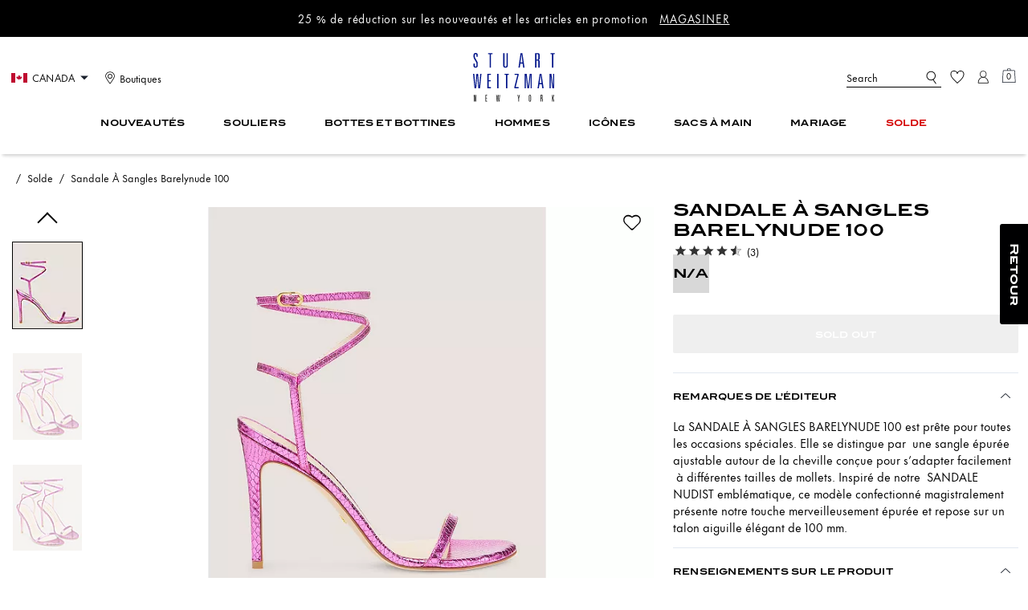

--- FILE ---
content_type: text/html; charset=utf-8
request_url: https://ca.stuartweitzman.com/fr/products/sandale-a-sangles-barelynude%C2%A0100/SD416.html
body_size: 69066
content:
<!DOCTYPE html><html lang="fr"><head><meta charSet="utf-8"/><script type="text/javascript" src="https://ca.stuartweitzman.com/public/9e694beae1ff7b35983a5f15e94f0de3a9c258c67093" async ></script><script>
    
function getOriginalReferrer() {
var localStorage = window.localStorage || {
  setItem: function () {},
  getItem: function () {},
  clear: function () {},
  removeItem: function () {},
}

var STORAGE_ORIGINAL_REFERRER = 'mw_original_referrer'
var STORAGE_LAST_SESSION_ID = 'mw_last_session_id'
var SESSION_ID = 'sid'

var COMPAIGN_PARAMS = [
  'utm_source',
  'utm_medium',
  'utm_term',
  'utm_content',
  'utm_id',
  'utm_campaign',
  'gclid',
  'gclsrc',
  'dclid',
]

function getCookie(cname) {
  let name = cname + "=";
  let decodedCookie = decodeURIComponent(document.cookie);
  let ca = decodedCookie.split(';');
  for(let i = 0; i <ca.length; i++) {
    let c = ca[i];
    while (c.charAt(0) == ' ') {
      c = c.substring(1);
    }
    if (c.indexOf(name) == 0) {
      return c.substring(name.length, c.length);
    }
  }
  return "";
}

function compaignParamsWereUpdated(storedReferrer, currentReferrer) {
  if (!storedReferrer || !currentReferrer) {
    return true
  }
  try {
    var storedUrl = new URL(storedReferrer)
    var currentUrl = new URL(currentReferrer)

    var paramsDiffers = COMPAIGN_PARAMS.find(function (paramName) {
      var storedVal = storedUrl.searchParams.get(paramName)
      var currentVal = currentUrl.searchParams.get(paramName)
      return currentVal && currentVal !== storedVal
    })

    return !!paramsDiffers
  } catch (e) {
    console.error(e)
  }
  return true
}


  var storedReferrer = localStorage.getItem(STORAGE_ORIGINAL_REFERRER)
  var lastSessionId = localStorage.getItem(STORAGE_LAST_SESSION_ID)
  var currentReferrer = window.location.href
  var currentSessionId = getCookie(SESSION_ID)

  if (
    currentSessionId !== lastSessionId ||
    compaignParamsWereUpdated(storedReferrer, currentReferrer)
  ) {
    return currentReferrer
  }

  return storedReferrer
}

    function isLowPoweredDevice(deviceType) {
    const checkOutputVersion = (output, version)=>Array.isArray(output) ? Number(output[1]?.trim()) < version : false;
    const ua = window.navigator.userAgent;
    const isMobile = Boolean(deviceType.match(/smartphone|mobile/)) || Boolean(ua?.match(/Android|BlackBerry|iPhone|iPad|iPod|Opera Mini|IEMobile|WPDesktop/i));
    const isLegacyVersion = checkOutputVersion(/Android ([\d]+)/i.exec(ua), 10) || checkOutputVersion(/OS ([\d]+)/i.exec(ua), 15);
    return isMobile && isLegacyVersion;
}
    function getCurrentReferrer() {
    const referrerFromStorage = localStorage.getItem("mw_virtual_referrer");
    const lastVisitedUrl = localStorage.getItem("mw_last_visited_url");
    const isPaginatedPlpReload = getIsPaginatedPlpReload(lastVisitedUrl, window.location.href);
    const isPreviousPageSpa = !!window?.history?.state;
    if (!isPreviousPageSpa && isPaginatedPlpReload && lastVisitedUrl) {
        localStorage.setItem("mw_virtual_referrer", lastVisitedUrl);
        return lastVisitedUrl;
    }
    // use virtual referrer from storage if previous page was SPA
    if (isPreviousPageSpa && referrerFromStorage) {
        return referrerFromStorage;
    }
    // otherwise use default document.referrer and store it's value as a virtual referrer
    localStorage.setItem("mw_virtual_referrer", window.document.referrer);
    return window.document.referrer;
}
    function getIsPaginatedPlpReload(prevUrlStr, currentUrlStr) {
    if (!prevUrlStr || !currentUrlStr || !prevUrlStr.includes("/shop/") || !prevUrlStr.includes("page=")) {
        return false;
    }
    const prevUrl = new URL(prevUrlStr);
    const currentUrl = new URL(currentUrlStr);
    if (prevUrl.pathname !== currentUrl.pathname) {
        return false;
    }
    const prevParams = Object.fromEntries(prevUrl.searchParams);
    const currentParams = Object.fromEntries(currentUrl.searchParams);
    const missingParam = Object.keys(prevParams).filter((key)=>key !== "page").find((key)=>prevParams[key] !== currentParams[key]);
    return !missingParam;
}
    window.uiInteractiveCallbackTriggered = false;
    window.uiInteractiveCallback = function() {
      window.uiInteractiveCallbackTriggered = true;
    };
    setTimeout(() => { window.uiInteractiveCallback() }, 7000);
    window.dataLayer = window.dataLayer || [];
    function gtag(){dataLayer.push(arguments);}
    window.dataLayer.push({"event":"dataLayer_initialized","page":{"bread_crumbs":"SOLDE:SANDALE À SANGLES BARELYNUDE 100","is_outlet":"0","is_coachtopia":"0","is_soft_404":"0","page_brand":"Stuart Weitzman","page_language":"fr-ca","page_name":"product","page_region":"CA","page_title":"Barelynude 100 Wrap Sandal | Stuart Weitzman","page_type":"product","page_url":window.location.href,"page_path":window.location.pathname,"referrer":getCurrentReferrer(),"original_referrer":getOriginalReferrer()},"shop":{},"session":{"environment":"production","version":"pwa"},"user":{"is_first_visit":"0","is_logged_in":"0","is_registered":"0","membership_id":"","is_special_month":"0","is_subscribed":"0","user_type":"guest","is_vip_b2b":"0","is_low_powered":String(Number(isLowPoweredDevice("desktop")))},"cart":{}});
    (function(w,d,s,l,i){w[l]=w[l]||[];
    w[l].push({'gtm.start':new Date().getTime(),event:'gtm.js'});
    var f=d.getElementsByTagName(s)[0],
    j=d.createElement(s),dl=l!='dataLayer'?'&l='+l:'';j.async=true;j.src=
    'https://tpr-ss-analytics-ca.stuartweitzman.com/toro_origin_pwa.js'+dl;f.parentNode.insertBefore(j,f);
    })(window,document,'script','dataLayer','');
  </script><script>
!function(){if('PerformanceLongTaskTiming' in window){var g=window.__tti={e:[]};
g.o=new PerformanceObserver(function(l){g.e=g.e.concat(l.getEntries())});
g.o.observe({entryTypes:['longtask']})}}();
</script><meta name="description" content="La SANDALE  SANGLES BARELYNUDE100 est prte pour toutes les occasions spciales. Elle se distingue par &amp;nbspune sangle pure ajustableautour de la cheville conue pour sadapter facilement &amp;nbspdiffrentes tailles de mollets. Inspir de notre &amp;nbspSANDALE NUDISTemblmatique, ce modle confectionn magistralement prsente notre touche merveilleusement pure et repose sur un talon aiguille lgant de 100mm.&amp;nbsp"/><meta name="keywords" content=""/><meta name="title" content="Barelynude 100 Wrap Sandal | Stuart Weitzman"/><meta name="robots" content="index, follow, max-image-preview:large"/><link rel="canonical" href="https://ca.stuartweitzman.com/fr/products/sandale-a-sangles-barelynude 100/SD416.html"/><link rel="alternate" hrefLang="fr-CA" href="https://ca.stuartweitzman.com/fr/products/sandale-a-sangles-barelynude 100/SD416.html"/><link rel="alternate" hrefLang="en-CA" href="https://ca.stuartweitzman.com/en/products/sandale-a-sangles-barelynude 100/SD416.html"/><link rel="alternate" hrefLang="en-US" href="https://www.stuartweitzman.com/products/sandale-a-sangles-barelynude 100/SD416.html"/><script data-qa="seo-site-navigation-element" type="application/ld+json">[{"@context":"http://schema.org","@type":"siteNavigationElement","name":"Nouveautés","url":"https://ca.stuartweitzman.com/fr/shop/nouveautes/toutes-les-nouveautes"},{"@context":"http://schema.org","@type":"siteNavigationElement","name":"Souliers","url":"https://ca.stuartweitzman.com/fr/shop/souliers/tout-magasiner"},{"@context":"http://schema.org","@type":"siteNavigationElement","name":"Bottes et Bottines","url":"https://ca.stuartweitzman.com/fr/shop/bottes-et-bottines/tout-magasiner"},{"@context":"http://schema.org","@type":"siteNavigationElement","name":"Hommes","url":"https://ca.stuartweitzman.com/fr/shop/"},{"@context":"http://schema.org","@type":"siteNavigationElement","name":"Icônes","url":"https://ca.stuartweitzman.com/fr/shop/incontournables/la-collection-icones-sw"},{"@context":"http://schema.org","@type":"siteNavigationElement","name":"Sacs à main","url":"https://ca.stuartweitzman.com/fr/shop/sacs-a-main/tout-magasiner"},{"@context":"http://schema.org","@type":"siteNavigationElement","name":"Mariage","url":"https://ca.stuartweitzman.com/fr/shop/collections/sw-weddings"},{"@context":"http://schema.org","@type":"siteNavigationElement","name":"Solde","url":"https://ca.stuartweitzman.com/fr/shop/solde/tout-magasiner"}]</script><meta name="viewport" content="width=device-width, initial-scale=1, user-scalable=no"/><meta name="theme-color" content="#000"/><link rel="apple-touch-icon" href="/styles/stuart-weitzman-apple-touch.png"/><link rel="icon" sizes="32x32" href="/styles/stuart-weitzman-32.png" type="image/png"/><link rel="icon" sizes="16x16" href="/styles/stuart-weitzman-16.png" type="image/png"/><link rel="icon" href="/styles/stuart-weitzman-favicon.ico"/><link rel="manifest" href="/api/manifest"/><script>if(!document.cookie.includes('cc-rth') && !document.cookie.includes('cc-nx')) {
      document.cookie = "cc-rht=1; max-age=60; path=/";
    }</script><link rel="preload" href="https://assets.stuartweitzman.com/na/fonts/itc-blair-bold.woff2" as="font" type="font/woff2" crossorigin="anonymous"/><link rel="preload" href="https://assets.stuartweitzman.com/na/fonts/FuturaNowTextRegular.woff2" as="font" type="font/woff2" crossorigin="anonymous"/><link rel="preload" href="https://assets.stuartweitzman.com/na/fonts/LinotypeDidotItalic.woff2" as="font" type="font/woff2" crossorigin="anonymous"/><link rel="preconnect" href="https://p11.techlab-cdn.com" crossorigin="anonymous"/><link rel="preconnect" href="https://tpr-ss-analytics-ca.stuartweitzman.com" crossorigin="anonymous"/><link rel="preconnect" href="https://www.googletagmanager.com" crossorigin="anonymous"/><link rel="preconnect" href="https://cdn.quantummetric.com" crossorigin="anonymous"/><link rel="dns-prefetch" href="https://tapestry-app.quantummetric.com" crossorigin="anonymous"/><link rel="dns-prefetch" href="https://www.google-analytics.com" crossorigin="anonymous"/><link rel="dns-prefetch" href="https://assets.stuartweitzman.com" crossorigin="anonymous"/><link rel="dns-prefetch" href="https://stuart.scene7.com" crossorigin="anonymous"/><title>Barelynude 100 Wrap Sandal | Stuart Weitzman</title><link rel="preload" href="" fetchPriority="high" as="image"/><meta name="next-head-count" content="33"/><link rel="preload" href="/_next/static/css/f1e3a7b9be9d1c18.css" as="style"/><link rel="stylesheet" href="/_next/static/css/f1e3a7b9be9d1c18.css" data-n-g=""/><noscript data-n-css=""></noscript><script defer="" nomodule="" src="/_next/static/chunks/polyfills-c67a75d1b6f99dc8.js"></script><script defer="" src="/_next/static/chunks/5735.c37203a5ccd82ad3.js"></script><script defer="" src="/_next/static/chunks/6865.6535ab52d8ec7af5.js"></script><script defer="" src="/_next/static/chunks/955.04296c74c7c1ccd4.js"></script><script defer="" src="/_next/static/chunks/7807.ed6b86c4c02bd6dc.js"></script><script defer="" src="/_next/static/chunks/2351.25994486d1c0862a.js"></script><script defer="" src="/_next/static/chunks/8695.4a60b620bda11ee2.js"></script><script defer="" src="/_next/static/chunks/30.9555c58add7483e3.js"></script><script defer="" src="/_next/static/chunks/3057.8668cf8e4ccdae3a.js"></script><script defer="" src="/_next/static/chunks/2995.2d5bf971c92a2c12.js"></script><script defer="" src="/_next/static/chunks/7968.078489f7aacca50a.js"></script><script src="/_next/static/chunks/webpack-8fae70b646de96d5.js" defer=""></script><script src="/_next/static/chunks/framework-24b7f8f46b43a384.js" defer=""></script><script src="/_next/static/chunks/main-83d5869bd5821e95.js" defer=""></script><script src="/_next/static/chunks/pages/_app-f5d718d7eb8010c3.js" defer=""></script><script src="/_next/static/chunks/3152-e74a408a2ad64e0e.js" defer=""></script><script src="/_next/static/chunks/4298-be9170a861c1e71c.js" defer=""></script><script src="/_next/static/chunks/7536-f218664a242f5764.js" defer=""></script><script src="/_next/static/chunks/7338-6f0863b97c151420.js" defer=""></script><script src="/_next/static/chunks/7677-4be00bb6e8d95af6.js" defer=""></script><script src="/_next/static/chunks/8108-a06c1eb72df26bba.js" defer=""></script><script src="/_next/static/chunks/2990-56970133e822f759.js" defer=""></script><script src="/_next/static/chunks/6437-9595443734c543da.js" defer=""></script><script src="/_next/static/chunks/7593-6caca726fc00f002.js" defer=""></script><script src="/_next/static/chunks/4355-8aa1948999db4df7.js" defer=""></script><script src="/_next/static/chunks/4680-aadab296e5ec8cda.js" defer=""></script><script src="/_next/static/chunks/8983-b6e62b329f62dd56.js" defer=""></script><script src="/_next/static/chunks/7082-1e64f1352d151bad.js" defer=""></script><script src="/_next/static/chunks/9631-4313c0b5be77be59.js" defer=""></script><script src="/_next/static/chunks/3241-b3b69da3b15ff576.js" defer=""></script><script src="/_next/static/chunks/2124-a6f62d7311c4235f.js" defer=""></script><script src="/_next/static/chunks/285-c24d1375b006a1da.js" defer=""></script><script src="/_next/static/chunks/1809-33c644c116957a0f.js" defer=""></script><script src="/_next/static/chunks/507-ba85e7e1522fda44.js" defer=""></script><script src="/_next/static/chunks/605-bdeb8ba7b7062194.js" defer=""></script><script src="/_next/static/chunks/5174-f892b9e8f1a59cea.js" defer=""></script><script src="/_next/static/chunks/pages/products/%5B...slug%5D-bbdf80c9c354667f.js" defer=""></script><script src="/_next/static/auVGxGyNTIZ5gD61atlIw/_buildManifest.js" defer=""></script><script src="/_next/static/auVGxGyNTIZ5gD61atlIw/_ssgManifest.js" defer=""></script>
                              <script nonce="6fa339e06dde084c9fe7de11c2793715">!function(e){var n="https://s.go-mpulse.net/boomerang/";if("False"=="True")e.BOOMR_config=e.BOOMR_config||{},e.BOOMR_config.PageParams=e.BOOMR_config.PageParams||{},e.BOOMR_config.PageParams.pci=!0,n="https://s2.go-mpulse.net/boomerang/";if(window.BOOMR_API_key="QAM5J-HQW8U-GN8ZR-VPN9E-AL7K2",function(){function e(){if(!r){var e=document.createElement("script");e.id="boomr-scr-as",e.src=window.BOOMR.url,e.async=!0,o.appendChild(e),r=!0}}function t(e){r=!0;var n,t,a,i,d=document,O=window;if(window.BOOMR.snippetMethod=e?"if":"i",t=function(e,n){var t=d.createElement("script");t.id=n||"boomr-if-as",t.src=window.BOOMR.url,BOOMR_lstart=(new Date).getTime(),e=e||d.body,e.appendChild(t)},!window.addEventListener&&window.attachEvent&&navigator.userAgent.match(/MSIE [67]\./))return window.BOOMR.snippetMethod="s",void t(o,"boomr-async");a=document.createElement("IFRAME"),a.src="about:blank",a.title="",a.role="presentation",a.loading="eager",i=(a.frameElement||a).style,i.width=0,i.height=0,i.border=0,i.display="none",o.appendChild(a);try{O=a.contentWindow,d=O.document.open()}catch(_){n=document.domain,a.src="javascript:var d=document.open();d.domain='"+n+"';void 0;",O=a.contentWindow,d=O.document.open()}if(n)d._boomrl=function(){this.domain=n,t()},d.write("<bo"+"dy onload='document._boomrl();'>");else if(O._boomrl=function(){t()},O.addEventListener)O.addEventListener("load",O._boomrl,!1);else if(O.attachEvent)O.attachEvent("onload",O._boomrl);d.close()}function a(e){window.BOOMR_onload=e&&e.timeStamp||(new Date).getTime()}if(!window.BOOMR||!window.BOOMR.version&&!window.BOOMR.snippetExecuted){window.BOOMR=window.BOOMR||{},window.BOOMR.snippetStart=(new Date).getTime(),window.BOOMR.snippetExecuted=!0,window.BOOMR.snippetVersion=14,window.BOOMR.url=n+"QAM5J-HQW8U-GN8ZR-VPN9E-AL7K2";var i=document.currentScript||document.getElementsByTagName("script")[0],o=i.parentNode,r=!1,d=document.createElement("link");if(d.relList&&"function"==typeof d.relList.supports&&d.relList.supports("preload")&&"as"in d)window.BOOMR.snippetMethod="p",d.href=window.BOOMR.url,d.rel="preload",d.as="script",d.addEventListener("load",e),d.addEventListener("error",function(){t(!0)}),setTimeout(function(){if(!r)t(!0)},3e3),BOOMR_lstart=(new Date).getTime(),o.appendChild(d);else t(!1);if(window.addEventListener)window.addEventListener("load",a,!1);else if(window.attachEvent)window.attachEvent("onload",a)}}(),"".length>0)if(e&&"performance"in e&&e.performance&&"function"==typeof e.performance.setResourceTimingBufferSize)e.performance.setResourceTimingBufferSize();!function(){if(BOOMR=e.BOOMR||{},BOOMR.plugins=BOOMR.plugins||{},!BOOMR.plugins.AK){var n=""=="true"?1:0,t="",a="cj3p63axhv7ya2lvklja-f-3607f38ab-clientnsv4-s.akamaihd.net",i="false"=="true"?2:1,o={"ak.v":"39","ak.cp":"1395166","ak.ai":parseInt("651868",10),"ak.ol":"0","ak.cr":10,"ak.ipv":4,"ak.proto":"h2","ak.rid":"1de01bee","ak.r":47376,"ak.a2":n,"ak.m":"dsca","ak.n":"essl","ak.bpcip":"18.118.255.0","ak.cport":37070,"ak.gh":"23.200.85.100","ak.quicv":"","ak.tlsv":"tls1.3","ak.0rtt":"","ak.0rtt.ed":"","ak.csrc":"-","ak.acc":"","ak.t":"1769296594","ak.ak":"hOBiQwZUYzCg5VSAfCLimQ==KHBTKWuNt3JluPW5XKNoLJ+UEl9WNwxkwq4rCQVOmCcNOTRKNIRF4VrerSzQh/8/[base64]/+ZtDYHR/LgdACzXE2BWkUjFj7AYQn2BbBvkcnp9SiXys1KkkwZcmtewSCFf9t+2BqE61DA1wEOGNa3TyTv5tSN6I89PXicmoIHH3lBcSA9QeovlaZh4TesjEubl7qNvsaQiXndR3oKig32fx5keZY0q6ql0=","ak.pv":"305","ak.dpoabenc":"","ak.tf":i};if(""!==t)o["ak.ruds"]=t;var r={i:!1,av:function(n){var t="http.initiator";if(n&&(!n[t]||"spa_hard"===n[t]))o["ak.feo"]=void 0!==e.aFeoApplied?1:0,BOOMR.addVar(o)},rv:function(){var e=["ak.bpcip","ak.cport","ak.cr","ak.csrc","ak.gh","ak.ipv","ak.m","ak.n","ak.ol","ak.proto","ak.quicv","ak.tlsv","ak.0rtt","ak.0rtt.ed","ak.r","ak.acc","ak.t","ak.tf"];BOOMR.removeVar(e)}};BOOMR.plugins.AK={akVars:o,akDNSPreFetchDomain:a,init:function(){if(!r.i){var e=BOOMR.subscribe;e("before_beacon",r.av,null,null),e("onbeacon",r.rv,null,null),r.i=!0}return this},is_complete:function(){return!0}}}}()}(window);</script></head><body class="brand-stuart-weitzman "><noscript><iframe src='https://www.googletagmanager.com/ns.html?id=GTM-KPRTLMH'
      height='0' width='0' style='display:none;visibility:hidden'></iframe></noscript><div id="__next"><style data-emotion="css-global qc7t78">:host,:root,[data-theme]{--chakra-ring-inset:var(--chakra-empty,/*!*/ /*!*/);--chakra-ring-offset-width:0px;--chakra-ring-offset-color:#fff;--chakra-ring-color:rgba(66, 153, 225, 0.6);--chakra-ring-offset-shadow:0 0 #0000;--chakra-ring-shadow:0 0 #0000;--chakra-space-x-reverse:0;--chakra-space-y-reverse:0;--chakra-colors-transparent:transparent;--chakra-colors-current:currentColor;--chakra-colors-black:#000000;--chakra-colors-white:#FFFFFF;--chakra-colors-whiteAlpha-50:rgba(255, 255, 255, 0.04);--chakra-colors-whiteAlpha-100:rgba(255, 255, 255, 0.06);--chakra-colors-whiteAlpha-200:rgba(255, 255, 255, 0.08);--chakra-colors-whiteAlpha-300:rgba(255, 255, 255, 0.16);--chakra-colors-whiteAlpha-400:rgba(255, 255, 255, 0.24);--chakra-colors-whiteAlpha-500:rgba(255, 255, 255, 0.36);--chakra-colors-whiteAlpha-600:rgba(255, 255, 255, 0.48);--chakra-colors-whiteAlpha-700:rgba(255, 255, 255, 0.64);--chakra-colors-whiteAlpha-800:rgba(255, 255, 255, 0.80);--chakra-colors-whiteAlpha-900:rgba(255, 255, 255, 0.92);--chakra-colors-blackAlpha-50:rgba(0, 0, 0, 0.04);--chakra-colors-blackAlpha-100:rgba(0, 0, 0, 0.06);--chakra-colors-blackAlpha-200:rgba(0, 0, 0, 0.08);--chakra-colors-blackAlpha-300:rgba(0, 0, 0, 0.16);--chakra-colors-blackAlpha-400:rgba(0, 0, 0, 0.24);--chakra-colors-blackAlpha-500:rgba(0, 0, 0, 0.36);--chakra-colors-blackAlpha-600:rgba(0, 0, 0, 0.48);--chakra-colors-blackAlpha-700:rgba(0, 0, 0, 0.64);--chakra-colors-blackAlpha-800:rgba(0, 0, 0, 0.80);--chakra-colors-blackAlpha-900:rgba(0, 0, 0, 0.92);--chakra-colors-gray-50:#F7FAFC;--chakra-colors-gray-100:#EDF2F7;--chakra-colors-gray-200:#E2E8F0;--chakra-colors-gray-300:#CBD5E0;--chakra-colors-gray-400:#A0AEC0;--chakra-colors-gray-500:#718096;--chakra-colors-gray-600:#4A5568;--chakra-colors-gray-700:#2D3748;--chakra-colors-gray-800:#1A202C;--chakra-colors-gray-900:#171923;--chakra-colors-red-50:#FFF5F5;--chakra-colors-red-100:#FED7D7;--chakra-colors-red-200:#FEB2B2;--chakra-colors-red-300:#FC8181;--chakra-colors-red-400:#F56565;--chakra-colors-red-500:#E53E3E;--chakra-colors-red-600:#C53030;--chakra-colors-red-700:#9B2C2C;--chakra-colors-red-800:#822727;--chakra-colors-red-900:#63171B;--chakra-colors-orange-50:#FFFAF0;--chakra-colors-orange-100:#FEEBC8;--chakra-colors-orange-200:#FBD38D;--chakra-colors-orange-300:#F6AD55;--chakra-colors-orange-400:#ED8936;--chakra-colors-orange-500:#DD6B20;--chakra-colors-orange-600:#C05621;--chakra-colors-orange-700:#9C4221;--chakra-colors-orange-800:#7B341E;--chakra-colors-orange-900:#652B19;--chakra-colors-yellow-50:#FFFFF0;--chakra-colors-yellow-100:#FEFCBF;--chakra-colors-yellow-200:#FAF089;--chakra-colors-yellow-300:#F6E05E;--chakra-colors-yellow-400:#ECC94B;--chakra-colors-yellow-500:#D69E2E;--chakra-colors-yellow-600:#B7791F;--chakra-colors-yellow-700:#975A16;--chakra-colors-yellow-800:#744210;--chakra-colors-yellow-900:#5F370E;--chakra-colors-green-50:#F0FFF4;--chakra-colors-green-100:#C6F6D5;--chakra-colors-green-200:#9AE6B4;--chakra-colors-green-300:#68D391;--chakra-colors-green-400:#48BB78;--chakra-colors-green-500:#38A169;--chakra-colors-green-600:#2F855A;--chakra-colors-green-700:#276749;--chakra-colors-green-800:#22543D;--chakra-colors-green-900:#1C4532;--chakra-colors-teal-50:#E6FFFA;--chakra-colors-teal-100:#B2F5EA;--chakra-colors-teal-200:#81E6D9;--chakra-colors-teal-300:#4FD1C5;--chakra-colors-teal-400:#38B2AC;--chakra-colors-teal-500:#319795;--chakra-colors-teal-600:#2C7A7B;--chakra-colors-teal-700:#285E61;--chakra-colors-teal-800:#234E52;--chakra-colors-teal-900:#1D4044;--chakra-colors-blue-50:#ebf8ff;--chakra-colors-blue-100:#bee3f8;--chakra-colors-blue-200:#90cdf4;--chakra-colors-blue-300:#63b3ed;--chakra-colors-blue-400:#4299e1;--chakra-colors-blue-500:#3182ce;--chakra-colors-blue-600:#2b6cb0;--chakra-colors-blue-700:#2c5282;--chakra-colors-blue-800:#2a4365;--chakra-colors-blue-900:#1A365D;--chakra-colors-cyan-50:#EDFDFD;--chakra-colors-cyan-100:#C4F1F9;--chakra-colors-cyan-200:#9DECF9;--chakra-colors-cyan-300:#76E4F7;--chakra-colors-cyan-400:#0BC5EA;--chakra-colors-cyan-500:#00B5D8;--chakra-colors-cyan-600:#00A3C4;--chakra-colors-cyan-700:#0987A0;--chakra-colors-cyan-800:#086F83;--chakra-colors-cyan-900:#065666;--chakra-colors-purple-50:#FAF5FF;--chakra-colors-purple-100:#E9D8FD;--chakra-colors-purple-200:#D6BCFA;--chakra-colors-purple-300:#B794F4;--chakra-colors-purple-400:#9F7AEA;--chakra-colors-purple-500:#805AD5;--chakra-colors-purple-600:#6B46C1;--chakra-colors-purple-700:#553C9A;--chakra-colors-purple-800:#44337A;--chakra-colors-purple-900:#322659;--chakra-colors-pink-50:#FFF5F7;--chakra-colors-pink-100:#FED7E2;--chakra-colors-pink-200:#FBB6CE;--chakra-colors-pink-300:#F687B3;--chakra-colors-pink-400:#ED64A6;--chakra-colors-pink-500:#D53F8C;--chakra-colors-pink-600:#B83280;--chakra-colors-pink-700:#97266D;--chakra-colors-pink-800:#702459;--chakra-colors-pink-900:#521B41;--chakra-colors-linkedin-50:#E8F4F9;--chakra-colors-linkedin-100:#CFEDFB;--chakra-colors-linkedin-200:#9BDAF3;--chakra-colors-linkedin-300:#68C7EC;--chakra-colors-linkedin-400:#34B3E4;--chakra-colors-linkedin-500:#00A0DC;--chakra-colors-linkedin-600:#008CC9;--chakra-colors-linkedin-700:#0077B5;--chakra-colors-linkedin-800:#005E93;--chakra-colors-linkedin-900:#004471;--chakra-colors-facebook-50:#E8F4F9;--chakra-colors-facebook-100:#D9DEE9;--chakra-colors-facebook-200:#B7C2DA;--chakra-colors-facebook-300:#6482C0;--chakra-colors-facebook-400:#4267B2;--chakra-colors-facebook-500:#385898;--chakra-colors-facebook-600:#314E89;--chakra-colors-facebook-700:#29487D;--chakra-colors-facebook-800:#223B67;--chakra-colors-facebook-900:#1E355B;--chakra-colors-messenger-50:#D0E6FF;--chakra-colors-messenger-100:#B9DAFF;--chakra-colors-messenger-200:#A2CDFF;--chakra-colors-messenger-300:#7AB8FF;--chakra-colors-messenger-400:#2E90FF;--chakra-colors-messenger-500:#0078FF;--chakra-colors-messenger-600:#0063D1;--chakra-colors-messenger-700:#0052AC;--chakra-colors-messenger-800:#003C7E;--chakra-colors-messenger-900:#002C5C;--chakra-colors-whatsapp-50:#dffeec;--chakra-colors-whatsapp-100:#b9f5d0;--chakra-colors-whatsapp-200:#90edb3;--chakra-colors-whatsapp-300:#65e495;--chakra-colors-whatsapp-400:#3cdd78;--chakra-colors-whatsapp-500:#22c35e;--chakra-colors-whatsapp-600:#179848;--chakra-colors-whatsapp-700:#0c6c33;--chakra-colors-whatsapp-800:#01421c;--chakra-colors-whatsapp-900:#001803;--chakra-colors-twitter-50:#E5F4FD;--chakra-colors-twitter-100:#C8E9FB;--chakra-colors-twitter-200:#A8DCFA;--chakra-colors-twitter-300:#83CDF7;--chakra-colors-twitter-400:#57BBF5;--chakra-colors-twitter-500:#1DA1F2;--chakra-colors-twitter-600:#1A94DA;--chakra-colors-twitter-700:#1681BF;--chakra-colors-twitter-800:#136B9E;--chakra-colors-twitter-900:#0D4D71;--chakra-colors-telegram-50:#E3F2F9;--chakra-colors-telegram-100:#C5E4F3;--chakra-colors-telegram-200:#A2D4EC;--chakra-colors-telegram-300:#7AC1E4;--chakra-colors-telegram-400:#47A9DA;--chakra-colors-telegram-500:#0088CC;--chakra-colors-telegram-600:#007AB8;--chakra-colors-telegram-700:#006BA1;--chakra-colors-telegram-800:#005885;--chakra-colors-telegram-900:#003F5E;--chakra-colors-main-primary:var(--color-primary);--chakra-colors-main-secondary:var(--color-secondary);--chakra-colors-main-black:var(--color-black);--chakra-colors-main-saleRed:var(--color-sale);--chakra-colors-main-white:var(--color-white);--chakra-colors-main-inactive:var(--color-inactive);--chakra-colors-main-gray:var(--color-neutral-base);--chakra-colors-main-darkGray:var(--color-dark-gray);--chakra-colors-main-lightGray:var(--color-neutral-light);--chakra-colors-cart-default:var(--color-black-base);--chakra-colors-cart-sale:var(--color-sale);--chakra-colors-cart-old:var(--color-neutral-base);--chakra-colors-neutral-base:var(--color-neutral-base);--chakra-colors-neutral-cool:var(--color-neutral-cool);--chakra-colors-neutral-dark:var(--color-neutral-dark);--chakra-colors-neutral-light:var(--color-neutral-light);--chakra-colors-neutral-inactive:var(--color-neutral-inactive);--chakra-colors-neutral-medium:var(--color-neutral-medium);--chakra-colors-scrim-light:var(--color-scrim-light);--chakra-colors-scrim-dark:var(--color-scrim-dark);--chakra-colors-error-primary:var(--color-error-primary);--chakra-colors-error-secondary:var(--color-error-secondary);--chakra-colors-standout-primary:var(--color-standout-primary);--chakra-colors-standout-secondary:var(--color-standout-secondary);--chakra-colors-success-primary:var(--color-success-primary);--chakra-colors-success-secondary:var(--color-success-secondary);--chakra-borders-none:0;--chakra-borders-1px:1px solid;--chakra-borders-2px:2px solid;--chakra-borders-4px:4px solid;--chakra-borders-8px:8px solid;--chakra-fonts-heading:-apple-system,BlinkMacSystemFont,"Segoe UI",Helvetica,Arial,sans-serif,"Apple Color Emoji","Segoe UI Emoji","Segoe UI Symbol";--chakra-fonts-body:-apple-system,BlinkMacSystemFont,"Segoe UI",Helvetica,Arial,sans-serif,"Apple Color Emoji","Segoe UI Emoji","Segoe UI Symbol";--chakra-fonts-mono:SFMono-Regular,Menlo,Monaco,Consolas,"Liberation Mono","Courier New",monospace;--chakra-fontSizes-3xs:0.45rem;--chakra-fontSizes-2xs:0.625rem;--chakra-fontSizes-xs:var(--text-12);--chakra-fontSizes-sm:var(--text-14);--chakra-fontSizes-md:var(--text-16);--chakra-fontSizes-lg:var(--text-20);--chakra-fontSizes-xl:var(--text-24);--chakra-fontSizes-2xl:1.5rem;--chakra-fontSizes-3xl:1.875rem;--chakra-fontSizes-4xl:2.25rem;--chakra-fontSizes-5xl:3rem;--chakra-fontSizes-6xl:3.75rem;--chakra-fontSizes-7xl:4.5rem;--chakra-fontSizes-8xl:6rem;--chakra-fontSizes-9xl:8rem;--chakra-fontSizes-xxs:var(--text-10);--chakra-fontSizes-xlg:var(--text-26);--chakra-fontSizes-xxl:var(--text-28);--chakra-fontSizes-xxxl:var(--text-30);--chakra-fontSizes-double:var(--text-32);--chakra-fontSizes-doublelg:var(--text-40);--chakra-fontSizes-triple:var(--text-48);--chakra-fontSizes-triplelg:var(--text-54);--chakra-fontWeights-hairline:100;--chakra-fontWeights-thin:200;--chakra-fontWeights-light:300;--chakra-fontWeights-normal:400;--chakra-fontWeights-medium:500;--chakra-fontWeights-semibold:600;--chakra-fontWeights-bold:700;--chakra-fontWeights-extrabold:800;--chakra-fontWeights-black:900;--chakra-letterSpacings-tighter:-0.05em;--chakra-letterSpacings-tight:-0.025em;--chakra-letterSpacings-normal:0;--chakra-letterSpacings-wide:0.025em;--chakra-letterSpacings-wider:0.05em;--chakra-letterSpacings-widest:0.1em;--chakra-letterSpacings-xxl:var(--letter-spacing-2xl);--chakra-letterSpacings-xl:var(--letter-spacing-xl);--chakra-letterSpacings-lg:var(--letter-spacing-l);--chakra-letterSpacings-md:var(--letter-spacing-m);--chakra-letterSpacings-sm:var(--letter-spacing-s);--chakra-letterSpacings-xs:var(--letter-spacing-xs);--chakra-lineHeights-3:.75rem;--chakra-lineHeights-4:1rem;--chakra-lineHeights-5:1.25rem;--chakra-lineHeights-6:1.5rem;--chakra-lineHeights-7:1.75rem;--chakra-lineHeights-8:2rem;--chakra-lineHeights-9:2.25rem;--chakra-lineHeights-10:2.5rem;--chakra-lineHeights-normal:normal;--chakra-lineHeights-none:1;--chakra-lineHeights-shorter:1.25;--chakra-lineHeights-short:1.375;--chakra-lineHeights-base:1.5;--chakra-lineHeights-tall:1.625;--chakra-lineHeights-taller:2;--chakra-lineHeights-xxl:var(--line-height-2xl);--chakra-lineHeights-xl:var(--line-height-xl);--chakra-lineHeights-lg:var(--line-height-l);--chakra-lineHeights-md:var(--line-height-m);--chakra-lineHeights-s:var(--line-height-s);--chakra-lineHeights-xs:var(--line-height-xs);--chakra-radii-none:0;--chakra-radii-sm:0.125rem;--chakra-radii-base:0.25rem;--chakra-radii-md:0.375rem;--chakra-radii-lg:0.5rem;--chakra-radii-xl:0.75rem;--chakra-radii-2xl:1rem;--chakra-radii-3xl:1.5rem;--chakra-radii-full:9999px;--chakra-space-1:0.25rem;--chakra-space-2:0.5rem;--chakra-space-3:0.75rem;--chakra-space-4:1rem;--chakra-space-5:1.25rem;--chakra-space-6:1.5rem;--chakra-space-7:1.75rem;--chakra-space-8:2rem;--chakra-space-9:2.25rem;--chakra-space-10:2.5rem;--chakra-space-12:3rem;--chakra-space-14:3.5rem;--chakra-space-16:4rem;--chakra-space-20:5rem;--chakra-space-24:6rem;--chakra-space-28:7rem;--chakra-space-32:8rem;--chakra-space-36:9rem;--chakra-space-40:10rem;--chakra-space-44:11rem;--chakra-space-48:12rem;--chakra-space-52:13rem;--chakra-space-56:14rem;--chakra-space-60:15rem;--chakra-space-64:16rem;--chakra-space-72:18rem;--chakra-space-80:20rem;--chakra-space-96:24rem;--chakra-space-px:1px;--chakra-space-0-5:0.125rem;--chakra-space-1-5:0.375rem;--chakra-space-2-5:0.625rem;--chakra-space-3-5:0.875rem;--chakra-space-s1:var(--spacing-1);--chakra-space-s3:var(--spacing-3);--chakra-space-s10:var(--spacing-10);--chakra-space-sm1:var(--btn-spacers-sm1);--chakra-space-jumbo:var(--spacing-24);--chakra-space-xxxl:var(--spacing-xxxl);--chakra-space-xxl:var(--spacing-12);--chakra-space-xl:var(--spacing-8);--chakra-space-l:var(--spacing-6);--chakra-space-lm:var(--spacing-lm);--chakra-space-m:var(--spacing-4);--chakra-space-mar:var(--spacing-3);--chakra-space-s:var(--spacing-2);--chakra-space-xs:var(--spacing-1);--chakra-shadows-xs:0 0 0 1px rgba(0, 0, 0, 0.05);--chakra-shadows-sm:0 1px 2px 0 rgba(0, 0, 0, 0.05);--chakra-shadows-base:0 1px 3px 0 rgba(0, 0, 0, 0.1),0 1px 2px 0 rgba(0, 0, 0, 0.06);--chakra-shadows-md:0 4px 6px -1px rgba(0, 0, 0, 0.1),0 2px 4px -1px rgba(0, 0, 0, 0.06);--chakra-shadows-lg:0 10px 15px -3px rgba(0, 0, 0, 0.1),0 4px 6px -2px rgba(0, 0, 0, 0.05);--chakra-shadows-xl:0 20px 25px -5px rgba(0, 0, 0, 0.1),0 10px 10px -5px rgba(0, 0, 0, 0.04);--chakra-shadows-2xl:0 25px 50px -12px rgba(0, 0, 0, 0.25);--chakra-shadows-outline:0 0 0 3px rgba(66, 153, 225, 0.6);--chakra-shadows-inner:inset 0 2px 4px 0 rgba(0,0,0,0.06);--chakra-shadows-none:none;--chakra-shadows-dark-lg:rgba(0, 0, 0, 0.1) 0px 0px 0px 1px,rgba(0, 0, 0, 0.2) 0px 5px 10px,rgba(0, 0, 0, 0.4) 0px 15px 40px;--chakra-sizes-1:0.25rem;--chakra-sizes-2:0.5rem;--chakra-sizes-3:0.75rem;--chakra-sizes-4:1rem;--chakra-sizes-5:1.25rem;--chakra-sizes-6:1.5rem;--chakra-sizes-7:1.75rem;--chakra-sizes-8:2rem;--chakra-sizes-9:2.25rem;--chakra-sizes-10:2.5rem;--chakra-sizes-12:3rem;--chakra-sizes-14:3.5rem;--chakra-sizes-16:4rem;--chakra-sizes-20:5rem;--chakra-sizes-24:6rem;--chakra-sizes-28:7rem;--chakra-sizes-32:8rem;--chakra-sizes-36:9rem;--chakra-sizes-40:10rem;--chakra-sizes-44:11rem;--chakra-sizes-48:12rem;--chakra-sizes-52:13rem;--chakra-sizes-56:14rem;--chakra-sizes-60:15rem;--chakra-sizes-64:16rem;--chakra-sizes-72:18rem;--chakra-sizes-80:20rem;--chakra-sizes-96:24rem;--chakra-sizes-px:1px;--chakra-sizes-0-5:0.125rem;--chakra-sizes-1-5:0.375rem;--chakra-sizes-2-5:0.625rem;--chakra-sizes-3-5:0.875rem;--chakra-sizes-max:max-content;--chakra-sizes-min:min-content;--chakra-sizes-full:100%;--chakra-sizes-3xs:14rem;--chakra-sizes-2xs:16rem;--chakra-sizes-xs:20rem;--chakra-sizes-sm:24rem;--chakra-sizes-md:28rem;--chakra-sizes-lg:32rem;--chakra-sizes-xl:36rem;--chakra-sizes-2xl:42rem;--chakra-sizes-3xl:48rem;--chakra-sizes-4xl:56rem;--chakra-sizes-5xl:64rem;--chakra-sizes-6xl:72rem;--chakra-sizes-7xl:80rem;--chakra-sizes-8xl:90rem;--chakra-sizes-prose:60ch;--chakra-sizes-container-sm:640px;--chakra-sizes-container-md:768px;--chakra-sizes-container-lg:1024px;--chakra-sizes-container-xl:1280px;--chakra-zIndices-hide:-1;--chakra-zIndices-auto:auto;--chakra-zIndices-base:0;--chakra-zIndices-docked:10;--chakra-zIndices-dropdown:1000;--chakra-zIndices-sticky:1100;--chakra-zIndices-banner:1200;--chakra-zIndices-overlay:1300;--chakra-zIndices-modal:1400;--chakra-zIndices-popover:1500;--chakra-zIndices-skipLink:1600;--chakra-zIndices-toast:1700;--chakra-zIndices-tooltip:1800;--chakra-transition-property-common:background-color,border-color,color,fill,stroke,opacity,box-shadow,transform;--chakra-transition-property-colors:background-color,border-color,color,fill,stroke;--chakra-transition-property-dimensions:width,height;--chakra-transition-property-position:left,right,top,bottom;--chakra-transition-property-background:background-color,background-image,background-position;--chakra-transition-easing-ease-in:cubic-bezier(0.4, 0, 1, 1);--chakra-transition-easing-ease-out:cubic-bezier(0, 0, 0.2, 1);--chakra-transition-easing-ease-in-out:cubic-bezier(0.4, 0, 0.2, 1);--chakra-transition-duration-ultra-fast:50ms;--chakra-transition-duration-faster:100ms;--chakra-transition-duration-fast:150ms;--chakra-transition-duration-normal:200ms;--chakra-transition-duration-slow:300ms;--chakra-transition-duration-slower:400ms;--chakra-transition-duration-ultra-slow:500ms;--chakra-blur-none:0;--chakra-blur-sm:4px;--chakra-blur-base:8px;--chakra-blur-md:12px;--chakra-blur-lg:16px;--chakra-blur-xl:24px;--chakra-blur-2xl:40px;--chakra-blur-3xl:64px;}.chakra-ui-light :host:not([data-theme]),.chakra-ui-light :root:not([data-theme]),.chakra-ui-light [data-theme]:not([data-theme]),[data-theme=light] :host:not([data-theme]),[data-theme=light] :root:not([data-theme]),[data-theme=light] [data-theme]:not([data-theme]),:host[data-theme=light],:root[data-theme=light],[data-theme][data-theme=light]{--chakra-colors-chakra-body-text:var(--chakra-colors-gray-800);--chakra-colors-chakra-body-bg:var(--chakra-colors-white);--chakra-colors-chakra-border-color:var(--chakra-colors-gray-200);--chakra-colors-chakra-subtle-bg:var(--chakra-colors-gray-100);--chakra-colors-chakra-placeholder-color:var(--chakra-colors-gray-500);}.chakra-ui-dark :host:not([data-theme]),.chakra-ui-dark :root:not([data-theme]),.chakra-ui-dark [data-theme]:not([data-theme]),[data-theme=dark] :host:not([data-theme]),[data-theme=dark] :root:not([data-theme]),[data-theme=dark] [data-theme]:not([data-theme]),:host[data-theme=dark],:root[data-theme=dark],[data-theme][data-theme=dark]{--chakra-colors-chakra-body-text:var(--chakra-colors-whiteAlpha-900);--chakra-colors-chakra-body-bg:var(--chakra-colors-gray-800);--chakra-colors-chakra-border-color:var(--chakra-colors-whiteAlpha-300);--chakra-colors-chakra-subtle-bg:var(--chakra-colors-gray-700);--chakra-colors-chakra-placeholder-color:var(--chakra-colors-whiteAlpha-400);}</style><style data-emotion="css-global 3kbdol">html{line-height:1.5;-webkit-text-size-adjust:100%;font-family:system-ui,sans-serif;-webkit-font-smoothing:antialiased;text-rendering:optimizeLegibility;-moz-osx-font-smoothing:grayscale;touch-action:manipulation;}body{position:relative;min-height:100%;font-feature-settings:'kern';}*,*::before,*::after{border-width:0;border-style:solid;box-sizing:border-box;}main{display:block;}hr{border-top-width:1px;box-sizing:content-box;height:0;overflow:visible;}pre,code,kbd,samp{font-family:SFMono-Regular,Menlo,Monaco,Consolas,monospace;font-size:1em;}a{background-color:transparent;color:inherit;-webkit-text-decoration:inherit;text-decoration:inherit;}abbr[title]{border-bottom:none;-webkit-text-decoration:underline;text-decoration:underline;-webkit-text-decoration:underline dotted;-webkit-text-decoration:underline dotted;text-decoration:underline dotted;}b,strong{font-weight:bold;}small{font-size:80%;}sub,sup{font-size:75%;line-height:0;position:relative;vertical-align:baseline;}sub{bottom:-0.25em;}sup{top:-0.5em;}img{border-style:none;}button,input,optgroup,select,textarea{font-family:inherit;font-size:100%;line-height:1.15;margin:0;}button,input{overflow:visible;}button,select{text-transform:none;}button::-moz-focus-inner,[type="button"]::-moz-focus-inner,[type="reset"]::-moz-focus-inner,[type="submit"]::-moz-focus-inner{border-style:none;padding:0;}fieldset{padding:0.35em 0.75em 0.625em;}legend{box-sizing:border-box;color:inherit;display:table;max-width:100%;padding:0;white-space:normal;}progress{vertical-align:baseline;}textarea{overflow:auto;}[type="checkbox"],[type="radio"]{box-sizing:border-box;padding:0;}[type="number"]::-webkit-inner-spin-button,[type="number"]::-webkit-outer-spin-button{-webkit-appearance:none!important;}input[type="number"]{-moz-appearance:textfield;}[type="search"]{-webkit-appearance:textfield;outline-offset:-2px;}[type="search"]::-webkit-search-decoration{-webkit-appearance:none!important;}::-webkit-file-upload-button{-webkit-appearance:button;font:inherit;}details{display:block;}summary{display:-webkit-box;display:-webkit-list-item;display:-ms-list-itembox;display:list-item;}template{display:none;}[hidden]{display:none!important;}body,blockquote,dl,dd,h1,h2,h3,h4,h5,h6,hr,figure,p,pre{margin:0;}button{background:transparent;padding:0;}fieldset{margin:0;padding:0;}ol,ul{margin:0;padding:0;}textarea{resize:vertical;}button,[role="button"]{cursor:pointer;}button::-moz-focus-inner{border:0!important;}table{border-collapse:collapse;}h1,h2,h3,h4,h5,h6{font-size:inherit;font-weight:inherit;}button,input,optgroup,select,textarea{padding:0;line-height:inherit;color:inherit;}img,svg,video,canvas,audio,iframe,embed,object{display:block;}img,video{max-width:100%;height:auto;}[data-js-focus-visible] :focus:not([data-focus-visible-added]):not([data-focus-visible-disabled]){outline:none;box-shadow:none;}select::-ms-expand{display:none;}:root{--chakra-vh:100vh;}@supports (height: -webkit-fill-available){:root{--chakra-vh:-webkit-fill-available;}}@supports (height: -moz-fill-available){:root{--chakra-vh:-moz-fill-available;}}@supports (height: 100dvh){:root{--chakra-vh:100dvh;}}</style><style data-emotion="css-global fbtqah">body{font-family:var(--chakra-fonts-body);color:var(--chakra-colors-chakra-body-text);background:var(--chakra-colors-chakra-body-bg);transition-property:background-color;transition-duration:var(--chakra-transition-duration-normal);line-height:var(--chakra-lineHeights-base);}*::-webkit-input-placeholder{color:var(--chakra-colors-chakra-placeholder-color);}*::-moz-placeholder{color:var(--chakra-colors-chakra-placeholder-color);}*:-ms-input-placeholder{color:var(--chakra-colors-chakra-placeholder-color);}*::placeholder{color:var(--chakra-colors-chakra-placeholder-color);}*,*::before,::after{border-color:var(--chakra-colors-chakra-border-color);word-wrap:break-word;}html{-webkit-font-smoothing:initial;}html,body{touch-action:pan-x pan-y;}html #__next,body #__next{display:-webkit-box;display:-webkit-flex;display:-ms-flexbox;display:flex;-webkit-flex-direction:column;-ms-flex-direction:column;flex-direction:column;height:100%;}html p,body p{margin:0px;}main{-webkit-box-flex:1;-webkit-flex-grow:1;-ms-flex-positive:1;flex-grow:1;}footer{background:var(--color-neutral-light);border-top:1px solid var(--color-inactive);}:root{font-size:16px!important;--spacing-lm:22px;--spacing-xxxl:72px;--btn-spacers-sm1:6px;--font-size-heading-xs:38px;--font-size-heading-md:50px;--font-size-heading-lg:62px;--color-dark-gray:#2e2e2e;--text-11:11px;--text-13:13px;--text-14:14px;--max-mobile-tile-height:244px;--max-desktop-tile-height:304px;--min-mobile-tile-height:244px;--min-desktop-tile-height:304px;--color-neutral-inactive:#d8d8d8;--color-sale:#CC0000;--color-black-base:#000;--color-white-base:#fff;--certona-mobile-product-tile-width:140px;--certona-mobile-product-tile-dynamic-width:calc((100vw - 0.5rem) / 2.5);--certona-mobile-product-tile-height:175px;--certona-desktop-product-tile-width:215px;--certona-desktop-product-tile-height:268px;--promo-tile-1up-aspect-ratio:calc(243/304);--promo-tile-2up-desktop-aspect-ratio:calc(498/304);--staircase-comparablePrice-height:18px;--staircase-promoCallout-height:18px;--staircase-addToBag-height:36px;--staircase-viewSimilar-height:20px;--staircase-reviews-height:13px;--scheme-darkThemeNAV-bg-color:var(--color-neutral-dark-1, #161616);--scheme-darkThemeNAV-text-color:var(--color-neutral-light);--scheme-darkThemeNAV-secondary-text-color:var(--color-neutral-light-3);--scheme-darkThemeNAV-footer-bg-color:var(--color-neutral-dark);--scheme-darkThemeNAV-t1-subline-color:var(--color-neutral-base);--scheme-darkThemeNAV-header-color:var(--color-neutral-light);--scheme-darkThemeNAV-list-price-color:var(--color-neutral-light);--scheme-darkThemeNAV-selected-category-bg:var(--color-background-cta-focus);--scheme-darkThemeNAV-suggestions-product-text-color:var(--color-secondary);--scheme-darkThemeNAV-suggestions-strikethrough-text-color:var(--color-neutral-light-3);--scheme-lightThemeNAV-bg-color:var(--color-white-base);--scheme-lightThemeNAV-text-color:var(--color-primary);--scheme-lightThemeNAV-secondary-text-color:var(--color-neutral-base);--scheme-lightThemeNAV-footer-bg-color:var(--color-neutral-light-1, #f1f1f1);--scheme-lightThemeNAV-t1-subline-color:var(--color-neutral-light-2, #e1e1e1);--scheme-lightThemeNAV-header-color:var(--color-neutral-medium);--scheme-lightThemeNAV-list-price-color:var(--color-neutral-1, #6d6d6d);--scheme-lightThemeNAV-selected-category-bg:var(--color-neutral-light);--scheme-lightThemeNAV-suggestions-product-text-color:var(--color-primary);--scheme-lightThemeNAV-suggestions-strikethrough-text-color:var(--color-neutral-1);--max-mobile-image-tile-height:214px;--max-mobile-promo-tile-height:340px;--max-desktop-promo-tile-height:415px;--max-mobile-promo-tile-height-1up:409px;--max-desktop-promo-tile-height-1up:408px;--max-mobile-promo-tile-height-2up:340px;--max-desktop-promo-tile-height-2up:415px;--max-desktop-promo-tile-height-4up:415px;--scheme-bg-color:var(--scheme-darkThemeNAV-bg-color, var(--scheme-default-bg-color, var(--color-neutral-dark-1, #161616)));--scheme-text-color:var(--scheme-darkThemeNAV-text-color, var(--scheme-default-text-color, var(--color-neutral-light)));--scheme-footer-bg-color:var(--scheme-darkThemeNAV-footer-bg-color, var(--scheme-default-footer-bg-color, var(--color-neutral-dark)));--scheme-t1-subline-color:var(--scheme-darkThemeNAV-t1-subline-color, var(--scheme-default-t1-subline-color, var(--color-neutral-base)));--scheme-header-color:var(--scheme-darkThemeNAV-header-color, var(--scheme-default-header-color, var(--color-neutral-light)));--scheme-list-price-color:var(--scheme-darkThemeNAV-list-price-color, var(--scheme-default-list-price-color, var(--color-neutral-light)));--scheme-secondary-text-color:var(--scheme-darkThemeNAV-secondary-text-color, var(--scheme-default-secondary-text-color, var(--color-neutral-light-3)));--scheme-selected-category-bg:var(--scheme-darkThemeNAV-selected-category-bg, var(--scheme-default-selected-category-bg, var(--color-background-cta-focus)));--scheme-suggestions-product-text-color:var(--scheme-darkThemeNAV-suggestions-product-text-color, var(--scheme-default-suggestions-product-text-color, var(--color-secondary)));--scheme-suggestions-strikethrough-text-color:var(--scheme-darkThemeNAV-suggestions-strikethrough-text-color, var(--scheme-default-suggestions-strikethrough-text-color, var(--color-neutral-light-3)));}@media (min-width: 769px){:root{--staircase-viewSimilar-height:43px;--staircase-comparablePrice-height:21px;}}.plp-v3-1{--max-desktop-tile-height:403px;}#icon-review-star-half .cust0{fill-rule:evenodd;-webkit-clip-rule:evenodd;clip-rule:evenodd;fill:var(--color-dark-gray);}#icon-review-star-half .cust1{fill-rule:evenodd;-webkit-clip-rule:evenodd;clip-rule:evenodd;fill:var(--color-inactive);}.h-100{height:100%;}@supports not (aspect-ratio: auto){#home_body_slot_2 .amps-aspect-ratio-box .u-full-cover-element{padding:0px;}#home_body_slot_2 .amps-aspect-ratio-box .u-full-cover-element.m-d-ratio-defined img{position:relative;}}.content-asset_feedbackForm .modal{position:fixed;top:0px;left:0px;z-index:1500;display:none;width:100%;height:100%;overflow:hidden;outline:0px;}@media (min-width: 769px){.content-asset_feedbackForm .modal.modal-large .modal-dialog,.modal.modal-full-width.modal-large .modal-dialog{width:800px;max-width:800px;}}@media (min-width: 769px){.content-asset_feedbackForm .modal .modal-dialog,.modal.modal-full-width .modal-dialog{-webkit-align-items:center;-webkit-box-align:center;-ms-flex-align:center;align-items:center;}}@media (min-width: 0px) and (max-width: 767px){.content-asset_feedbackForm #modalFeedback .modal-dialog{width:calc(100% - 20px);max-width:100%;margin:10px;}}.content-asset_feedbackForm .modal .modal-dialog{position:relative;display:-webkit-box;display:-webkit-flex;display:-ms-flexbox;display:flex;min-height:100%;margin:auto;width:calc(100% - 64px);max-width:83%;}@media (min-width: 0px) and (max-width: 767px){.content-asset_feedbackForm #modalFeedback{width:100vw;}}.content-asset_feedbackForm #modalFeedback .modal-content{max-height:90vh;overflow:hidden;overflow-y:auto;}@media (min-width: 0px) and (max-width: 767px){.content-asset_feedbackForm #modalFeedbackContent{margin-top:5vh;}}@media (min-width: 769px){.content-asset_feedbackForm .modal .modal-content,.modal.modal-full-width .modal-content{height:auto;min-height:500px;}}.content-asset_feedbackForm .modal .modal-content{position:relative;display:-webkit-box;display:-webkit-flex;display:-ms-flexbox;display:flex;-webkit-flex-direction:column;-ms-flex-direction:column;flex-direction:column;width:100%;border-radius:2px;background-color:#fff;pointer-events:auto;outline:0px;padding:16px;}@media (min-width: 769px){.content-asset_feedbackForm .modal .modal-content{padding:24px;}}.content-asset_feedbackForm .modal .modal-header{padding-bottom:16px;}.content-asset_feedbackForm .modal .modal-header .close{float:right;}.content-asset_feedbackForm button.close{padding:0px;background-color:var(--chakra-colors-transparent);border:0px;-webkit-appearance:none;-moz-appearance:none;-ms-appearance:none;appearance:none;}.content-asset_feedbackForm .close{float:right;font-size:1.5rem;font-weight:700;line-height:1;color:#000;text-shadow:0 1px 0 #fff;opacity:.5;}.content-asset_feedbackForm .modalFeedbackForm{height:1440px;}.cms-slot img,.cms-slot svg{display:inline-block;}.certona-recommendations-home{min-width:1px;}.klarna-overlay~div>.chakra-modal__content-container{height:100vh;}.wyng_container{margin-top:48px;}.wyng-box__text{font-family:Helvetica LT Pro,Helvetica,Arial,sans-serif;font-size:10px;font-weight:400;line-height:1.35;letter-spacing:0.0625rem;margin-bottom:16px;margin-top:0px;}.wyng_box__header{font-family:HelveticaLTPro-Bold,Helvetica,Arial,sans-serif;font-weight:var(--chakra-fontWeights-bold);line-height:1.15;letter-spacing:0.0125rem;font-size:60px;margin-bottom:8px;margin-top:0px;}@media only screen and (max-width: 544px){.wyng_box__header{font-size:30px;}}.wyng-box__sub-header{font-family:var(--font-face2-normal),serif;font-weight:400;font-size:20px;line-height:1.4;letter-spacing:0.013rem;margin-bottom:24px;margin-top:0px;}.wyng-share-cta{font-weight:400;font-size:14px;line-height:1.15;padding:16px 24px;background:#ffffff;border:1px solid #d8d8d8;border-radius:2px;width:238px;}.tooltip-content{top:50px;left:-160px;width:220px;color:#223628;padding:10px;z-index:1;position:absolute;background:#FCEFF3;border-radius:6px;}.tooltip-content::after{top:-12px;left:calc(100% - 45px);content:'';position:absolute;margin-top:-5px;border-width:10px;border-style:solid;border-color:var(--chakra-colors-transparent);border-bottom-color:#FCEFF3;}.tooltip-content.tooltip-content--mobile{left:var(--chakra-space-1);}.tooltip-content.tooltip-content--mobile::after{left:10px;}.tooltip-content p{margin:0px;font-size:11px;text-align:left;line-height:1.2;letter-spacing:.5px;text-transform:none;}.tooltip-content a{-webkit-text-decoration:underline;text-decoration:underline;}::-ms-reveal{position:absolute;right:0px;}.pr-irlsnippet-header{display:none;}button.uiButton.ae-button{background:var(--chakra-colors-transparent);opacity:0;box-shadow:var(--chakra-shadows-none);position:absolute!important;top:0px;left:0px;}.chat_window.cCustomPreChatCmpMenu3Toro .main-menu{background-color:var(--chakra-colors-transparent);}.entry-highlight{font-family:var(--font-face2-normal);}.sizechart-content__select .table{width:100%;}.slick-dots-btn:before{display:none;}.slick-dots-btn svg path{fill:var(--color-inactive);}.slick-active .slick-dots-btn svg path{fill:#575757!important;}.review-rating-slider{width:100%;-webkit-appearance:none;-moz-appearance:none;-ms-appearance:none;appearance:none;background:var(--color-inactive);border-radius:4px;height:8px;}.review-rating-slider::-webkit-slider-thumb{-webkit-appearance:none;-moz-appearance:none;-ms-appearance:none;appearance:none;width:44px;height:8px;border-radius:5px;background:var(--color-neutral-dark);}.disabled-image{position:relative;}.disabled-image::after{content:"";cursor:pointer;position:absolute;top:0px;left:0px;width:100%;height:100%;-webkit-background-position:center;background-position:center;-webkit-background-size:cover;background-size:cover;background-repeat:no-repeat;background-image:url("[data-uri]");}.disabled-color{position:relative;}.disabled-color::after{content:"";cursor:pointer;position:absolute;top:3px;left:3px;width:70%;height:70%;-webkit-background-position:center;background-position:center;-webkit-background-size:cover;background-size:cover;background-repeat:no-repeat;background-image:url("[data-uri]");}.mob-recommend{-webkit-overflow-scrolling:touch;-ms-touch-action:touch;}.mob-recommend-items{scrollbar-width:none;}.mob-recommend-items::-webkit-scrollbar{display:none;}.mobile-carousel-slider .slick-dots{top:102%;}.main-promoModal .rightArrowStyle{-webkit-transform:translateX(0);-moz-transform:translateX(0);-ms-transform:translateX(0);transform:translateX(0);}.main-promoModal .leftArrowStyle{-webkit-transform:translateX(0);-moz-transform:translateX(0);-ms-transform:translateX(0);transform:translateX(0);}.recommendSlider .rightArrowStyle,.recommendSlider .leftArrowStyle{outline:2px solid transparent;outline-offset:2px;}.recommendSlider .rightArrowStyle:focus,.recommendSlider .leftArrowStyle:focus,.recommendSlider .rightArrowStyle svg:focus,.recommendSlider .leftArrowStyle svg:focus{outline:2px solid transparent;outline-offset:2px;}.recommendSlider .rightArrowStyle{-webkit-transform:translate(200%,-50%);-moz-transform:translate(200%,-50%);-ms-transform:translate(200%,-50%);transform:translate(200%,-50%);}.recommendSlider .leftArrowStyle{-webkit-transform:translate(-200%,-50%);-moz-transform:translate(-200%,-50%);-ms-transform:translate(-200%,-50%);transform:translate(-200%,-50%);}.ot-sdk-show-settings{font-size:10px;line-height:11px;}.ae-img{margin:0 auto;}.pdp-carousel-d{background-color:#f0f0f0;}.reloved-logo{margin:0 auto;}.klarna-logo{color:#17120f;font-family:Klarna Headline;font-weight:var(--chakra-fontWeights-bold);letter-spacing:-0.5px;font-size:12px;margin:0 4px;}.pdp-breadcrumb::-webkit-scrollbar{display:none;}.pdp-breadcrumb{-ms-overflow-style:none;scrollbar-width:none;}.pdp-product-heading{font-family:var(--font-face2-normal),serif;color:#000;}.ratings-content-divider{border-bottom:1px solid var(--color-inactive);}@media (min-width: 769px){.ratings-content-divider{border-bottom:1px dashed #000001;}}.content-divider::before{content:"";display:block;height:1px;width:100vw;position:relative;left:calc(50% - 50vw);background:var(--color-inactive);}.content-divider.content-divider-review-under-image::before{width:100%;left:unset;}.reviews-info-under-image{display:-webkit-box;display:-webkit-flex;display:-ms-flexbox;display:flex;-webkit-flex-direction:column;-ms-flex-direction:column;flex-direction:column;-webkit-align-items:flex-start;-webkit-box-align:flex-start;-ms-flex-align:flex-start;align-items:flex-start;}.reviews-write-review-under-image button{border:var(--chakra-borders-none);}.pdp-breadcrumb,.no-scrollVisible{-ms-overflow-style:none;scrollbar-width:none;}.pdp-breadcrumb::-webkit-scrollbar,.no-scrollVisible::-webkit-scrollbar{display:none;}.slider-left-alg{left:10px;}.slider-left-alg>.slick-list{left:4px;}.main-selector{margin-bottom:12px;}.main-selector .chakra-select__wrapper{height:48px;}.pr-shop-products+div{display:none;}.pr-media-carousel__caption+div{display:none;}.pr-media-carousel__card.pr-media-carousel__card--lg{height:100%;padding:1rem 2rem 0 2rem;}.pr-media-carousel__card .pr-overflow-x-hidden.pr-overflow-y-auto{overflow:hidden!important;}.pr-media-carousel__card .pr-overflow-x-hidden.pr-overflow-y-auto .pr-h-mediaDesktop{height:27rem;}.pr-shop-products h2{margin-bottom:0!important;}.w4{width:8rem;}.ship-text{margin-bottom:1.5rem;}.chakra-accordion__item>button[aria-expanded="true"]{padding-bottom:0px;}chakra-accordion__item>button[aria-expanded="false"]{padding-bottom:1rem;}.ship-text>a{font-size:.875rem;font-family:var(--font-face1-normal);}@media (min-width: 769px){#accordion-button-509+div{margin-bottom:15px;}}@media (min-width: 769px){#product-details>div{margin-left:10px;}}.cz2__type__symbols{font-family:MonogramSymbolsCustom;}body.backtotop-stickyVisible #backToTopBtn{-webkit-transform:translateY(-75px);-moz-transform:translateY(-75px);-ms-transform:translateY(-75px);transform:translateY(-75px);}@media (max-width: 769px){body.backtotop-stickyVisible #backToTopBtn{right:7px;}}@media (max-width: 769px){body.backtotop-stickyVisible.backtotop-visible .needlepoint{bottom:55px!important;}}body.backtotop-visible .needlepoint{bottom:50px!important;}body.chat-stickyVisible .helpButton{bottom:84px!important;}@media (max-width: 769px){body.chat-stickyVisible .helpButton{right:7px;}}body.chat-stickyVisible.backtotop-stickyVisible .helpButton{bottom:140px!important;}.compare-panel__atc .minicart__price .old-price+.actual-price{color:#000;font-family:var(--font-face2-normal),serif;}.compare-panel__atc .minicart__price .old-price{font-size:15px;-webkit-order:2;-ms-flex-order:2;order:2;margin-left:10px;}#web-messenger-container{right:1px;bottom:180px;}@media (min-width: 769px){#web-messenger-container{bottom:120px;right:9px;}}#web-messenger-container.opened{bottom:5px;}.countdown-banner__home .colon{font-family:var(--font-primary-bold);font-weight:var(--chakra-fontWeights-bold);line-height:1.15;letter-spacing:0.2px;}@media (min-width: 769px){.countdown-banner__home .colon{font-size:2.1rem;margin:0 8px;}}.countdown-banner__home--imgSection img{width:100%;}.countdown-banner__home--imgSection{width:107px;}@media (min-width: 769px){.countdown-banner__home--imgSection{width:214px;}}@media (min-width: 769px){.countdown-banner__home .plp-countdown-banner .countdown-banner__home--imgSection{width:165px;}}.countdown-banner__home .img-section .product_img{min-height:131px;}.countdown-banner__home .product_img{background:#f0f0f0;}.countdown-banner__home .img-section{margin:0 16px;}@media (min-width: 769px){.countdown-banner__home .img-section{margin:0 96px;}}@media (min-width: 769px){.countdown-banner__home--rightSection .time-box-container{margin-bottom:16px;}}.countdown-banner__home--rightSection .justify-content-center{-webkit-box-pack:space-around;-ms-flex-pack:space-around;-webkit-justify-content:space-around;justify-content:space-around;}.countdown-banner__home--rightSection>.time-info{margin-bottom:4px;color:#575757;}@media (min-width: 769px){.countdown-banner__home--rightSection>.time-info{margin-bottom:8px;}}.countdown-banner__home .time-box-container{margin-bottom:4px;}@media (min-width: 769px){.countdown-banner__home .deal-price{margin-bottom:16px;font-size:3.2rem;font-family:var(--font-primary-bold);font-weight:var(--chakra-fontWeights-bold);line-height:1.15;letter-spacing:0.2px;}}@media (min-width: 769px){.countdown-banner__home{padding:0px;margin-top:0px;}}.countdown-banner__home .deal-price .deal-price-dis{font-size:.85714rem;line-height:1.4;letter-spacing:0.2px;color:#575757;}@media (min-width: 769px){.countdown-banner__home .deal-price .deal-price-dis{font-size:1.14286rem;line-height:1.35;letter-spacing:0.2px;font-weight:500;}}.countdown-banner__home .deal-text{font-size:.71429rem;line-height:1.4;letter-spacing:1px;margin-bottom:4px;color:#000;}@media (min-width: 769px){.countdown-banner__home .deal-text{font-size:1.42857rem;font-family:HelveticaLTPro-Roman,Arial,sans-serif;line-height:1.15;letter-spacing:1.25px;margin-bottom:8px;}}.countdown-banner__home .time-box{padding:8px;font-family:var(--font-primary-bold);font-weight:var(--chakra-fontWeights-bold);line-height:1.15;letter-spacing:0.2px;background-color:#000;color:#fff;border-radius:8px;}@media (min-width: 769px){.countdown-banner__home .time-box{padding:8px;font-size:3.14rem;font-family:var(--font-primary-bold);font-weight:var(--chakra-fontWeights-bold);line-height:1.15;letter-spacing:0.2px;background-color:#000;width:-webkit-fit-content;width:-moz-fit-content;width:fit-content;color:#fff;border-radius:8px;}}.countdown-banner__home .time-text{margin-right:6px;color:#000;font-size:.57143rem;width:32px;}@media (min-width: 769px){.countdown-banner__home .time-text{width:74px;}}@media (min-width: 769px){.countdown-banner__home .time-text.time-info{font-size:.71429rem;line-height:1.4;letter-spacing:1px;}}button[embeddedservice-chatheader_chatheader].minimizeButton{padding:1px 6px;outline:2px solid transparent;outline-offset:2px;}button[embeddedservice-chatheader_chatheader].closeButton{padding:1px 6px;outline:2px solid transparent;outline-offset:2px;}.embeddedServiceIcon{display:none;}.helpButton{bottom:12px!important;width:40px;height:38px!important;padding:0px;border-radius:50%;background-color:var(--color-white-base);background-image:url("data:image/svg+xml,%3Csvg width='38' height='32' fill='none' xmlns='http://www.w3.org/2000/svg' style='transform: scale(0.5);'%3E%3Cpath d='M37.5 30.9c-1.2-1.2-2.1-2.3-2.8-4.4l-.1-.2.1-.2c.4-.6.7-1.7.7-2.7v-6.9-4.8c-.2-2.8-2.1-5.3-4.9-6.6-.8-1.6-1.8-2.8-3.2-3.6C26 .7 24.3.2 22.5.1H10.7C8.5.3 6.4 1.2 4.9 2.5a8.04 8.04 0 00-2.7 5.2v11.8c0 1 .3 2.1.7 2.7l.1.1v.2c-.7 2.2-1.7 3.2-2.8 4.4l-.2.2c2.2 1 4.5.9 6.9-.2l.3-.1c.8 1.4 2 2.8 3.3 3.8 1.3.9 2.6 1.5 3.6 1.5h13.3c.5 0 2.5-.6 2.8-1.1l.2-.3.3.1c2.5 1.1 4.7 1.2 6.9.2l-.1-.1zM7.6 26c-.2-.1-.3-.2-.4-.3-2.2 1.1-4.1 1.1-4.8 1.1h-.8v-.1l.4-.6c.9-1.3 1.7-2.7 1.9-3.8-.5-.8-.8-1.9-.8-3V12.4 7.6c.8-3.5 3.3-5.8 7.6-6.6h11.9c3.1.2 5.4 1.6 6.8 4.2.1.3.2.5.3.7.4.9.7 1.8.8 2.7l.2 10.4c-.3 2.7-2 4.8-3 5.7-1.4 1.4-3.1 2.3-4.2 2.3l-13.3.1c-.4 0-1.4-.4-2.2-.8-.1-.2-.2-.2-.4-.3zm27.6 4.8c-.8 0-2.6 0-4.8-1.1-.7.6-2.4 1.4-3 1.4L14.1 31c-1.1 0-3.1-1.1-4.9-3.1l-.1-.1h.1c.5.2.9.2 1 .2h13.3c3 0 7.9-4.4 8.1-9.4V8.5c-.1-.7-.3-1.3-.5-1.9v-.1l.1.1c1.7 1.2 2.8 2.9 3.2 5v11.6c0 1-.3 2.1-.8 3 .3 1.1 1 2.6 1.9 3.8l.5.7h-.8v.1z' fill='%23000'%3E%3C/path%3E%3C/svg%3E");-webkit-background-size:cover;background-size:cover;-webkit-background-position:center;background-position:center;box-shadow:0 3px 8px 0 rgb(0 0 0 / 14%);-webkit-transition:bottom var(--chakra-transition-duration-normal) ease;transition:bottom var(--chakra-transition-duration-normal) ease;}body.backtotop-visible .helpButton{bottom:72px!important;}.helpButtonPDP{margin-bottom:72px;right:8px;}.helpButtonLabel{display:none;width:0%;}.embeddedServiceHelpButton .helpButton button.uiButton{right:12px;width:44px;height:44px;padding-left:10px;opacity:0;}.embeddedServiceHelpButton .helpButton .uiButton span.embeddedServiceIcon{width:24px;height:24px;margin-right:0px;background-image:url("data:image/svg+xml,%3Csvg xmlns='http://www.w3.org/2000/svg' width='48' height='48' viewBox='0 0 48 48' fill='none'%3E%3Cg clip-path='url(%23clip0)'%3E%3Cpath d='M42.5 38.9C41.3 37.7 40.4 36.6 39.7 34.5L39.6 34.3L39.7 34.1C40.1 33.5 40.4 32.4 40.4 31.4C40.4 28.4 40.4 26.5 40.4 24.5C40.4 22.9 40.4 21.5 40.4 19.7C40.2 16.9 38.3 14.4 35.5 13.1C34.7 11.5 33.7 10.3 32.3 9.49998C31 8.69998 29.3 8.19998 27.5 8.09998H15.7C13.5 8.29998 11.4 9.19998 9.9 10.5C8.3 11.9 7.4 13.8 7.2 15.7C7.2 17.6 7.2 19 7.2 20.6C7.2 22.4 7.2 24.4 7.2 27.5C7.2 28.5 7.5 29.6 7.9 30.2L8 30.3V30.5C7.3 32.7 6.3 33.7 5.2 34.9L5 35.1C7.2 36.1 9.5 36 11.9 34.9L12.2 34.8C13 36.2 14.2 37.6 15.5 38.6C16.8 39.5 18.1 40.1 19.1 40.1H32.4C32.9 40.1 34.9 39.5 35.2 39L35.4 38.7L35.7 38.8C38.2 39.9 40.4 40 42.6 39L42.5 38.9ZM12.6 34C12.4 33.9 12.3 33.8 12.2 33.7C10 34.8 8.1 34.8 7.4 34.8H6.6V34.7L7 34.1C7.9 32.8 8.7 31.4 8.9 30.3C8.4 29.5 8.1 28.4 8.1 27.3C8.1 24.2 8.1 22.2 8.1 20.5V20.4C8.1 18.8 8.1 17.5 8.1 15.6C8.9 12.1 11.4 9.79998 15.7 8.99998H27.6C30.7 9.19998 33 10.6 34.4 13.2C34.5 13.5 34.6 13.7 34.7 13.9C35.1 14.8 35.4 15.7 35.5 16.6L35.7 27C35.4 29.7 33.7 31.8 32.7 32.7C31.3 34.1 29.6 35 28.5 35L15.2 35.1C14.8 35.1 13.8 34.7 13 34.3C12.9 34.1 12.8 34.1 12.6 34ZM40.2 38.8C39.4 38.8 37.6 38.8 35.4 37.7C34.7 38.3 33 39.1 32.4 39.1L19.1 39C18 39 16 37.9 14.2 35.9L14.1 35.8H14.2C14.7 36 15.1 36 15.2 36H28.5C31.5 36 36.4 31.6 36.6 26.6V16.5C36.5 15.8 36.3 15.2 36.1 14.6V14.5L36.2 14.6C37.9 15.8 39 17.5 39.4 19.6C39.4 21.5 39.4 22.9 39.4 24.4C39.4 26.1 39.4 28.1 39.4 31.2C39.4 32.2 39.1 33.3 38.6 34.2C38.9 35.3 39.6 36.8 40.5 38L41 38.7H40.2V38.8Z' fill='black'/%3E%3C/g%3E%3Cdefs%3E%3CclipPath id='clip0'%3E%3Crect width='37.6' height='32' fill='white' transform='translate(5 8)'/%3E%3C/clipPath%3E%3C/defs%3E%3C/svg%3E");-webkit-background-size:24px 24px;background-size:24px 24px;-webkit-background-position:initial;background-position:initial;background-repeat:no-repeat no-repeat;display:block!important;}.embeddedServiceHelpButton .helpButton:hover::before,.embeddedServiceHelpButton .helpButton:focus::before{opacity:0;}.minimizedContainer.cCustomMinimizedChatButton{right:20px;}.chakra-modal__content.css-ydu0rg{height:110vh!important;padding-top:105px;}.chakra-modal__close-btn.css-1umbb2i{top:46px;}.chakra-select__wrapper .chakra-select{width:100%;}.chakra-modal__body{-webkit-flex-direction:column;-ms-flex-direction:column;flex-direction:column;-webkit-box-pack:center;-ms-flex-pack:center;-webkit-justify-content:center;justify-content:center;-webkit-align-items:center;-webkit-box-align:center;-ms-flex-align:center;align-items:center;}.chakra-modal__body::-webkit-scrollbar{width:10px!important;}.chakra-modal__body::-webkit-scrollbar-track{background:#eee!important;border-radius:20px!important;}.chakra-modal__body::-webkit-scrollbar-thumb{background-color:#999!important;border-radius:20px!important;}.headroom--unfixed>.transparentHeader *{background-color:var(--chakra-colors-transparent);color:var(--color-white);}.headroom--unfixed>.transparentHeader svg path:not(.countrySelector svg path){fill:var(--color-white)!important;}.headroom--unfixed>.transparentHeader .upper-right-icons>div{background-color:var(--chakra-colors-transparent);color:var(--color-white);border-bottom-color:var(--color-white);}</style><style data-emotion="css 1hyfx7x">.css-1hyfx7x{display:none;}</style><div id="override-content" class="css-1hyfx7x"><div id="override-content"> <style> #social-section:not(#wyng-content #social-section):not(:empty) { min-height: 558px; } div#social-section { margin-bottom: 0px } </style> </div></div><!--$!--><template data-dgst="DYNAMIC_SERVER_USAGE"></template><!--/$--><script type="application/ld+json">{"@context":"https://schema.org/","@type":"BreadcrumbList","itemListElement":[{"@type":"ListItem","position":"1","name":"Solde","item":"https://ca.stuartweitzman.com/fr/shop/solde/tout-magasiner"},{"@type":"ListItem","position":"2","name":"Sandale à sangles Barelynude 100","item":"https://ca.stuartweitzman.com/fr/products/sandale-a-sangles-barelynude 100/SD416.html"}]}</script><script type="application/ld+json">{"@context":"https://schema.org/","@type":"ProductGroup","name":"Sandale à sangles Barelynude 100","description":"<strong> MESURES </strong> <br /><div>Hauteur du talon : 100 mm, 3,9 po<br /><br />Toutes les mesures sont prises sur une chaussure de pointure 6. Il peut y avoir de légères variations de mesures selon les pointures.<br /></div><br />\n<strong> CARACTÉRISTIQUES </strong> <br /><div>Sandale<br />Talon aiguille<br />Bout rond<br />Sangle ajustable autour de la cheville<br />\nInspirée par la sandale NUDIST<br />\nFait partie de la collection NUDIST</div><br />\n<strong>MATÉRIAUX</strong><br />\n<div>Cuir embossé serpent métallique<br />\nSemelle intérieure en cuir<br />\nSemelle en cuir<br />\n</div><br />\n","mpn":"SD416","sku":"SD416","brand":{"@type":"Brand","name":"Stuart Weitzman"},"gtin14":"196035279716","url":"https://ca.stuartweitzman.com/fr/products/sandale-a-sangles-barelynude%C2%A0100/SD416.html","productGroupID":"SD416","variesBy":["https://schema.org/color"],"hasVariant":[],"aggregateRating":{"@type":"AggregateRating","ratingValue":4.7,"reviewCount":3},"review":[]}</script><!--$--><style data-emotion="css jmivya">.css-jmivya{box-shadow:var(--chakra-shadows-none);position:-webkit-sticky;position:sticky;top:0px;z-index:15;-webkit-transition:top 150ms ease-in-out;transition:top 150ms ease-in-out;}.css-jmivya svg:focus{outline:2px solid transparent;outline-offset:2px;}</style><header class="css-jmivya"><style data-emotion="css 1y0g35d">.css-1y0g35d{visibility:visible;z-index:13;}.css-1y0g35d .cms-slot{overflow:hidden;}</style><div id="header-banner-content" class="css-1y0g35d"><div class="cms-slot"><style class="css-0"> /* Temporary Badging Fix */ .mol-content-card-container .content-card-text-block .at-body-text { margin-bottom: 8px !important; } .product-tile .custom-badge-content .text-badge-xs { text-transform: none; font-family: var(--font-face2-light) !important; } .product-tile [data-qa="cm_tile_txt_pt_lower_promobadges"] { text-transform: none; } .custom-badge-content[data-qa="pdp_txt_badge"] > label { text-transform: none; } .header-promo-banner, .header-promo-banner .header-banner{ background: #000; color: #fff; text-align: center; } .header-promo-banner .header-banner{background: transparent;} .header-promo-banner .header-banner .promo-item, .header-promo-banner .header-banner .promo-item span, .header-promo-banner .header-banner .promo-item a, .header-promo-banner .header-banner .promo-item i, .header-promo-banner .header-banner .promo-item u{ font-family:var(--font-face2-light) !important; color: #fff; font-size:13px; } .promo-item a:hover{ text-decoration: none;} .header-promo-banner .header-banner .promo-item u{ margin-left:10px } @media only screen and (min-width:769px){ .header-promo-banner .header-banner .promo-item u{ margin-left:10px } /* Temporary Inline Banner Cut Off Fix */ .css-sxzyq1 #product-search-results .tarNode picture img { object-fit: contain !important; } } /* Care Page font fix */ section.customer-care p, section.customer-care p a, section.customer-care ul li, section.customer-care ul a, section.customer-care table.table tbody tr th, section.customer-care table.table tbody tr td{ font-family: var(--font-face2-light) !important; } /* SW Scoop font fix */ section.spotlight-body p span, section.spotlight-body p i{ font-family: var(--font-face2-light) !important; } </style><style data-emotion="css 1664k17">.css-1664k17{min-height:37px;position:relative;display:-webkit-box;display:-webkit-flex;display:-ms-flexbox;display:flex;}.css-1664k17.header-promo-banner path{fill:var(--color-white-base);}@media (min-width: 1334px){.css-1664k17.header-promo-banner .btn-prev{left:calc((100vw - 1334px)/2);}.css-1664k17.header-promo-banner .btn-next{right:calc((100vw - 1334px)/2);}}.css-1664k17 .promo-item-wrapper{margin:0 auto;width:100%;padding:0 2rem;text-align:center;color:var(--color-white-base);font-size:var(--text-10);line-height:var(--line-height-xl);letter-spacing:var(--letter-spacing-l);}@media (max-width: 544px){.css-1664k17 .promo-item-wrapper{padding:0 .5rem;}}.css-1664k17 .header-banner .promo-item{font-family:Futura Now Text Regular,sans-serif;font-size:0.75rem;letter-spacing:0;line-height:1.55;color:var(--color-white);}@media (min-width: 769px){.css-1664k17 .header-banner .promo-item{font-family:Futura Now Text Regular,sans-serif;font-size:0.875rem;letter-spacing:0;line-height:1.55;}}</style><div class="header-promo-banner css-1664k17" data-qa="promo_banner_header"><style data-emotion="css 1lads1q">.css-1lads1q{display:-webkit-box;display:-webkit-flex;display:-ms-flexbox;display:flex;-webkit-align-items:center;-webkit-box-align:center;-ms-flex-align:center;align-items:center;-webkit-box-pack:center;-ms-flex-pack:center;-webkit-justify-content:center;justify-content:center;width:100%;}</style><div class="header-banner css-1lads1q"><style data-emotion="css 4d6083">.css-4d6083{width:1344px;margin:0 auto;display:-webkit-box;display:-webkit-flex;display:-ms-flexbox;display:flex;-webkit-align-items:center;-webkit-box-align:center;-ms-flex-align:center;align-items:center;padding:0 var(--spacing-3);}@media (max-width: 544px){.css-4d6083{padding:0 1.5rem;}}.css-4d6083 svg{position:absolute;width:24px;height:24px;-webkit-transform:scale(1.4);-moz-transform:scale(1.4);-ms-transform:scale(1.4);transform:scale(1.4);color:var(--color-white);}.css-4d6083 svg.left-arrow{left:24px;}.css-4d6083 svg.right-arrow{right:24px;}.css-4d6083 [class*="chevron-left"]{left:-2rem;}.css-4d6083 [class*="chevron-right"]{right:-2rem;}@media (max-width: 769px){.css-4d6083 [class*="chevron-left"]{left:-1rem;}.css-4d6083 [class*="chevron-right"]{right:-1rem;}}</style><div class="css-4d6083"><svg class="left-arrow"><use href="#icon-nav-chevron-left"></use></svg><div class="promo-item-wrapper css-0"><div style="font-size:13px; letter-spacing: 0.8px; padding: 3px 0;" class="promo-item" data-qa="hdr_label_promo_banner"> <a class="persado-header-banner-msg-raf" data-event="internal_promotion" data-promotion-id="id-1215-Persistent-Banner-PublicSale" data-promotion-name="1215-Persistent-Banner-PublicSale" data-creative-name="NO_IMAGE" data-location-id="open_html" data-creative-slot="1" data-creative-page-position="" href="https://ca.stuartweitzman.com/fr/shop/souliers/tout-magasiner"> 25 % de réduction sur les nouveautés et les articles en promotion <u>MAGASINER</u></a> </div></div><svg class="right-arrow"><use href="#icon-nav-chevron-right"></use></svg></div></div></div></div></div><div style="min-height:0" class="css-0"><div class="headroom-wrapper"><div style="position:relative;top:0;left:0;right:0;z-index:12;-webkit-transform:translate3D(0, 0, 0);-ms-transform:translate3D(0, 0, 0);transform:translate3D(0, 0, 0);transition:all 150ms ease 0s" class="headroom headroom--unfixed"><style data-emotion="css ebjh07">.css-ebjh07{display:grid;max-width:1344px;margin:auto;justify-items:start;position:relative;}</style><div class="css-ebjh07"></div><style data-emotion="css cjspm3">.css-cjspm3{background-color:var(--color-white-base);}.css-cjspm3.transparentHeader svg path{fill:var(--color-white-base);}.css-cjspm3.transparentHeader svg use[href="#icon-bagV2"],.css-cjspm3.transparentHeader svg use[href="#icon-menuSearchV2"],.css-cjspm3.transparentHeader svg use[href="#icon-searchV2"],.css-cjspm3.transparentHeader svg use[href="#icon-accountV2"]{fill:var(--color-white-base);}.css-cjspm3.transparentHeader .chakra-input__group{background-color:var(--chakra-colors-transparent);border-color:var(--color-white-base);}@media (min-width: 769px){.css-cjspm3.transparentHeader{box-shadow:var(--chakra-shadows-none);}}.css-cjspm3:not(.transparentHeader){box-shadow:0 5px 4px -3px rgb(0 0 0 / 10%);}</style><div class="  headerPageInnerContainer css-cjspm3" data-qa="hdr_container_section"><div class="css-0"><style data-emotion="css pi9wyn">.css-pi9wyn{display:grid;max-width:1344px;margin:auto;justify-items:start;}</style><div class="css-pi9wyn"><style data-emotion="css 9wjn5a">.css-9wjn5a{width:100%;padding:0 var(--spacing-3);}@media (max-width: 769px){.css-9wjn5a{padding-left:var(--spacing-2);}}</style><div class="css-9wjn5a"><style data-emotion="css 14sr8m8">.css-14sr8m8{display:-webkit-box;display:-webkit-flex;display:-ms-flexbox;display:flex;-webkit-align-items:center;-webkit-box-align:center;-ms-flex-align:center;align-items:center;width:100%;margin:20px 0;}@media (max-width: 769px){.css-14sr8m8{margin:var(--spacing-2) 0;}}</style><div class=" css-14sr8m8"><style data-emotion="css gsgnfw">.css-gsgnfw{display:-webkit-box;display:-webkit-flex;display:-ms-flexbox;display:flex;-webkit-align-items:center;-webkit-box-align:center;-ms-flex-align:center;align-items:center;-webkit-box-pack:start;-ms-flex-pack:start;-webkit-justify-content:flex-start;justify-content:flex-start;-webkit-flex:1;-ms-flex:1;flex:1;height:32px;position:relative;}</style><div class="storelocator css-gsgnfw"><style data-emotion="css 1dzw6f3">.css-1dzw6f3{position:relative;margin-right:var(--chakra-space-s);}</style><div tabindex="0" class="countrySelectorContainer css-1dzw6f3" aria-haspopup="menu" aria-expanded="false" aria-label="Language Selector Dropdown"><style data-emotion="css 19dcitr">.css-19dcitr{display:-webkit-box;display:-webkit-flex;display:-ms-flexbox;display:flex;-webkit-align-items:center;-webkit-box-align:center;-ms-flex-align:center;align-items:center;cursor:default;}</style><div class="css-19dcitr"><style data-emotion="css 18puooo">.css-18puooo{width:24px;}</style><div class="countrySelector css-18puooo" data-qa="d_hdr_cs_flag" aria-label="CANADA"><!--$--><svg width="24" height="24" viewBox="0 0 24 24" fill="none" xmlns="http://www.w3.org/2000/svg" class="canada_svg__icon-flag-canada"><title>Canada</title><path d="M7 6h10v12H7V6z" fill="#fff"></path><path fill-rule="evenodd" clip-rule="evenodd" d="M2 6h5v12H2V6zm15 0h5v12h-5V6zm-8.893 5.911l.388-.112c.179-.15.015-.532-.131-.87-.05-.117-.099-.229-.13-.324.11.02.238.05.366.081.284.068.57.136.68.098.105-.04.177-.172.248-.304.036-.066.071-.132.111-.186l.917.885c.09.04.166.019.198-.055l-.4-1.855.667.318c.044.03.096.025.149-.018l.696-1.194.675 1.15c.038.058.097.076.156.055l.702-.335-.444 1.87c.025.074.07.11.174.088l.96-.894.268.438c.07.16 1.123-.147 1.123-.147-.018.136-.072.298-.125.46-.107.325-.214.65-.042.763l.316.097-1.806 1.275c-.1.309-.026.435.077.611.013.023.027.046.04.072l-1.963-.198.089 1.662-.407.01.052-1.676-1.962.211c.024-.036.05-.07.076-.102.103-.13.198-.25.089-.527L8.107 11.91z" fill="#BF0A30"></path></svg><!--/$--></div><style data-emotion="css uldqhb">.css-uldqhb{color:var(--color-black);font-size:0.75rem;line-height:1.25;font-family:Futura Now Text Regular,sans-serif;letter-spacing:0.0125rem;font-weight:var(--chakra-fontWeights-normal);margin-left:var(--chakra-space-xs);}.css-uldqhb.truncated{overflow:hidden;text-overflow:ellipsis;white-space:nowrap;}</style><p class="chakra-text css-uldqhb" data-qa="d_hdr_txt_cs_label">CANADA</p><div class="css-18puooo"><svg width="24" height="24"><use href="#icon-caret-down"></use></svg></div></div></div><style data-emotion="css 1ujao2s">.css-1ujao2s{margin-right:var(--spacing-2);}</style><div class="css-1ujao2s"><style data-emotion="css avqw6d">.css-avqw6d:focus,.css-avqw6d[data-focus]{box-shadow:var(--chakra-shadows-none)!important;}</style><a data-qa="m_hdr_link_storelocator" aria-label="Stores" class="css-avqw6d" href="https://ca.stuartweitzman.com/stores/fr_ca/store-locator"><style data-emotion="css 70qvj9">.css-70qvj9{display:-webkit-box;display:-webkit-flex;display:-ms-flexbox;display:flex;-webkit-align-items:center;-webkit-box-align:center;-ms-flex-align:center;align-items:center;}</style><div class="css-70qvj9"><style data-emotion="css 1dz76jb">.css-1dz76jb{width:var(--spacing-6);display:-webkit-box;display:-webkit-flex;display:-ms-flexbox;display:flex;}</style><div class="css-1dz76jb"><!--$--><svg width="25" height="24" viewBox="0 0 25 24" fill="none" xmlns="http://www.w3.org/2000/svg" class="location_svg__icon-navigation-location"><title>Store Locator</title><g fill-rule="evenodd" clip-rule="evenodd" fill="#000"><path d="M12.585 18.622l.22-.278a52.913 52.913 0 002.344-3.227c.368-.55.7-1.072.992-1.564 1.055-1.774 1.559-3.056 1.559-3.873 0-2.662-2.307-4.88-5.2-4.88-2.893 0-5.2 2.218-5.2 4.88 0 .817.504 2.099 1.56 3.873.292.492.623 1.014.99 1.564a52.89 52.89 0 002.565 3.505l.085.105.085-.105zm.85.216l-.228.287L12.5 20s-1.32-1.657-1.525-1.929a53.707 53.707 0 01-1.79-2.509 36.124 36.124 0 01-1.013-1.6C7.066 12.102 6.5 10.694 6.5 9.68 6.5 6.613 9.126 4 12.5 4s6 2.613 6 5.68c0 1.014-.566 2.423-1.672 4.282-.3.507-.64 1.04-1.013 1.6a53.645 53.645 0 01-2.38 3.276z"></path><path d="M12.5 12.143a2.143 2.143 0 100-4.286 2.143 2.143 0 000 4.286zm0 .857a3 3 0 110-6 3 3 0 010 6z"></path></g></svg><!--/$--></div><div class="css-0"><style data-emotion="css 1pmp8ig">.css-1pmp8ig{color:var(--color-black);font-size:0.75rem;line-height:1.55;font-family:Futura Now Text Regular,sans-serif;letter-spacing:0;font-weight:var(--chakra-fontWeights-normal);text-variant:body-primary;text-size:sm;}.css-1pmp8ig.truncated{overflow:hidden;text-overflow:ellipsis;white-space:nowrap;}</style><p class="chakra-text css-1pmp8ig" data-qa="d_hdr_label_storelocation">Boutiques</p></div></div></a></div></div><style data-emotion="css q6pdsz">.css-q6pdsz{display:-webkit-box;display:-webkit-flex;display:-ms-flexbox;display:flex;-webkit-box-pack:center;-ms-flex-pack:center;-webkit-justify-content:center;justify-content:center;-webkit-flex:1;-ms-flex:1;flex:1;}</style><div class="css-q6pdsz"><style data-emotion="css f4c0gp">.css-f4c0gp{padding-top:0px;width:initial;height:initial;}.css-f4c0gp a{pointer-events:initial;}.css-f4c0gp .logo{outline:none!important;}</style><div class="css-f4c0gp"><a aria-label="Logo de Stuart Weitzman" data-qa="hdr_link_global_logo" class="css-avqw6d" href="/fr"><svg width="420px" height="61" viewBox="0 0 102 61" fill="none" xmlns="http://www.w3.org/2000/svg" class="logo"><path d="M4.151 2.627c0-.7-.175-1.225-.95-1.225-.776 0-.951.525-.951 1.225v1.9c0 .576.1 1.15.375 1.626l2.626 4.501c.375.626.6 1.401.6 2.201v2.852c0 1.7-1 2.65-2.65 2.65-1.826 0-2.701-.825-2.701-2.65V13.23h1.65v2.376c0 .85.325 1.35 1.05 1.35.676 0 1.001-.499 1.001-1.35V13.08c0-.626-.124-1.1-.475-1.726L1.3 7.127c-.45-.775-.7-1.375-.7-2.3V2.65C.6.875 1.524 0 3.2 0c1.851 0 2.601.875 2.601 2.526v2.3h-1.65v-2.2.001zM20.632 1.551h-1.85v-1.4h5.352v1.4h-1.85v16.657h-1.65V1.55h-.002zM41.69.152h1.652v15.63c0 2-1.5 2.577-2.927 2.577-1.425 0-2.876-.576-2.876-2.576V.152h1.651v15.106c0 1.3.425 1.7 1.25 1.7s1.25-.4 1.25-1.7V.152zM61.773 13.207h-2.901l-.676 5.002h-1.651L59.195.152h2.252l2.65 18.057h-1.65l-.676-5.002h.002zM60.347 1.402h-.05l-1.25 10.404h2.551l-1.25-10.404zM81.355 10.63c0-.874-.525-1.1-1.301-1.1h-1.1v8.679h-1.651V.152h3.076c1.575 0 2.55.275 2.55 2.076v4.576c0 1.401-.524 1.876-1.8 1.95v.05c1.175.075 1.876.426 1.876 1.677v7.728h-1.651V10.63zm-1.3-2.5c.775 0 1.225-.226 1.225-1.302V2.777c0-1.051-.55-1.226-1.401-1.226h-.926V8.13h1.102zM98.311 1.551h-1.85v-1.4h5.352v1.4h-1.85v16.657h-1.65V1.55h-.002zM8.953 25.911h1.55L8.679 43.968H6.527l-1.25-16.057h-.05l-1.25 16.057H1.826L0 25.911h1.55l1.351 16.157h.05L4.226 25.91h2.051l1.376 16.157h.05l1.25-16.157zM17.806 25.911h4.377v1.4h-2.726v6.579h2.6v1.4h-2.6v7.279h2.726v1.4h-4.377V25.912zM30.01 25.911h1.652v18.057H30.01V25.911zM41.115 27.312h-1.85v-1.4h5.352v1.4h-1.85v16.656h-1.651V27.312h-.001zM55.245 27.312h-3.502v-1.4h5.053v1.4l-3.727 15.256h3.702v1.4h-5.252v-1.7l3.726-14.957zM70.55 25.911h2.552v18.057h-1.45V27.312h-.05L69.7 43.968h-2.052l-1.9-16.656h-.05v16.656h-1.45V25.911h2.55l1.851 16.157h.05l1.85-16.157zM85.556 38.967h-2.901l-.676 5.003h-1.651l2.65-18.058h2.252l2.65 18.058h-1.65l-.676-5.003h.002zM84.13 27.162h-.05l-1.25 10.404h2.551l-1.25-10.404zM99.66 25.911h1.451v18.057h-2.35l-2.077-16.057h-.05v16.057h-1.45V25.911h2.4l2.026 15.456h.05V25.911z" fill="#001489"></path><path d="M3.066 52.262h.662V60.5H2.655l-.946-7.325h-.023v7.325h-.661v-8.237H2.12l.923 7.05h.023v-7.05zM15.581 52.262h1.997v.639h-1.243v3h1.186v.64h-1.186v3.32h1.243v.638h-1.997v-8.237zM32.9 52.262h.707l-.833 8.237h-.98l-.571-7.325H31.2l-.57 7.325h-.981l-.833-8.237h.707l.616 7.37h.022l.583-7.37h.935l.628 7.37h.023l.57-7.37zM57.542 52.262h.754l-1.107 4.655v3.582h-.753v-3.582l-1.107-4.655h.753l.719 3.742h.023l.718-3.742zM69.499 53.586c0-.81.308-1.392 1.324-1.392s1.324.582 1.324 1.392v5.59c0 .81-.308 1.392-1.324 1.392s-1.324-.582-1.324-1.392v-5.59zm.752 5.568c0 .456.091.776.57.776.48 0 .571-.32.571-.776v-5.545c0-.456-.091-.776-.57-.776-.48 0-.57.32-.57.776v5.545zM85.882 57.042c0-.398-.24-.502-.593-.502h-.502V60.5h-.753v-8.237h1.403c.719 0 1.163.126 1.163.947v2.088c0 .639-.24.855-.822.89v.023c.537.035.856.194.856.764V60.5h-.753v-3.456l.001-.002zm-.594-1.14c.354 0 .56-.103.56-.593V53.46c0-.479-.252-.56-.639-.56h-.422v3.002h.502zM100.234 52.262h.753l-1.084 3.766 1.186 4.472h-.753l-1.015-4.13h-.023v4.13h-.753v-8.237h.753V55.8h.023l.913-3.537z" fill="#000"></path></svg></a></div></div><style data-emotion="css 1jysar0">.css-1jysar0{display:-webkit-box;display:-webkit-flex;display:-ms-flexbox;display:flex;-webkit-box-pack:end;-ms-flex-pack:end;-webkit-justify-content:flex-end;justify-content:flex-end;-webkit-flex:1;-ms-flex:1;flex:1;}.css-1jysar0 svg use[href="#icon-accountV2"]{-webkit-transform:translateY(-20%) translateX(-30%) scale(1.5);-moz-transform:translateY(-20%) translateX(-30%) scale(1.5);-ms-transform:translateY(-20%) translateX(-30%) scale(1.5);transform:translateY(-20%) translateX(-30%) scale(1.5);}.css-1jysar0 svg use[href="#icon-bagV2"]{-webkit-transform:translateX(-14%) translateY(-15%) scale(1.3);-moz-transform:translateX(-14%) translateY(-15%) scale(1.3);-ms-transform:translateX(-14%) translateY(-15%) scale(1.3);transform:translateX(-14%) translateY(-15%) scale(1.3);}</style><div class="upper-right-icons css-1jysar0"><style data-emotion="css 4c6vfm">.css-4c6vfm{display:-webkit-box;display:-webkit-flex;display:-ms-flexbox;display:flex;-webkit-align-items:center;-webkit-box-align:center;-ms-flex-align:center;align-items:center;-webkit-box-pack:end;-ms-flex-pack:end;-webkit-justify-content:flex-end;justify-content:flex-end;width:100%;}</style><div class="css-4c6vfm"><style data-emotion="css tm8g8m">.css-tm8g8m{width:118px;display:-webkit-box;display:-webkit-flex;display:-ms-flexbox;display:flex;position:relative;font-family:var(--font-face2-normal);border-bottom:1px solid var(--color-black);margin-right:var(--spacing-2);}.css-tm8g8m:focus,.css-tm8g8m[data-focus],.css-tm8g8m:focus-within{width:215px;}</style><div class="chakra-input__group css-tm8g8m" data-qa="d_hdr_search_wrapper"><style data-emotion="css aiaybz">.css-aiaybz{width:100%;min-width:0px;outline:2px solid transparent;outline-offset:2px;position:relative;-webkit-appearance:none;-moz-appearance:none;-ms-appearance:none;appearance:none;transition-property:var(--chakra-transition-property-common);transition-duration:var(--chakra-transition-duration-normal);font-size:0.75rem;-webkit-padding-start:0px;padding-inline-start:0px;-webkit-padding-end:0px;padding-inline-end:0px;height:auto;border-radius:var(--chakra-radii-sm);background:var(--chakra-colors-transparent);-webkit-flex:1;-ms-flex:1;flex:1;font-family:Futura Now Text Regular,sans-serif;color:var(--color-black);overflow:hidden;line-height:1.55;letter-spacing:0;}.css-aiaybz:disabled,.css-aiaybz[disabled],.css-aiaybz[aria-disabled=true],.css-aiaybz[data-disabled]{opacity:0.4;cursor:not-allowed;}.css-aiaybz.searchIn::-webkit-input-placeholder{color:var(--color-black-base);}.css-aiaybz.searchIn::-moz-placeholder{color:var(--color-black-base);}.css-aiaybz.searchIn:-ms-input-placeholder{color:var(--color-black-base);}.css-aiaybz.searchIn::placeholder{color:var(--color-black-base);}.css-aiaybz.searchIn:-ms-input-placeholder{color:var(--color-neutral-base);}.css-aiaybz.searchIn::-ms-input-placeholder{color:var(--color-neutral-base);}.css-aiaybz::-webkit-input-placeholder{font-family:Futura Now Text Regular,sans-serif;font-size:0.75rem;letter-spacing:0;line-height:1.55;}.css-aiaybz::-moz-placeholder{font-family:Futura Now Text Regular,sans-serif;font-size:0.75rem;letter-spacing:0;line-height:1.55;}.css-aiaybz:-ms-input-placeholder{font-family:Futura Now Text Regular,sans-serif;font-size:0.75rem;letter-spacing:0;line-height:1.55;}.css-aiaybz::placeholder{font-family:Futura Now Text Regular,sans-serif;font-size:0.75rem;letter-spacing:0;line-height:1.55;}</style><input placeholder="Search" data-qa="cm_inp_field_search" class="chakra-input searchIn css-aiaybz" aria-label="Search" autoComplete="off" id="SearchInput" value=""/><style data-emotion="css 1t3671">.css-1t3671{box-sizing:content-box;width:60px;height:24px;padding-left:2px;}</style><div data-qa="d_hdr_search_wrapper" variant="desktop" class="css-1t3671"><style data-emotion="css 1qlnjl1">.css-1qlnjl1{right:0;width:var(--spacing-6);height:var(--spacing-6);font-size:var(--chakra-fontSizes-md);display:-webkit-box;display:-webkit-flex;display:-ms-flexbox;display:flex;-webkit-align-items:center;-webkit-box-align:center;-ms-flex-align:center;align-items:center;-webkit-box-pack:center;-ms-flex-pack:center;-webkit-justify-content:center;justify-content:center;position:absolute;top:0px;z-index:2;cursor:pointer;}</style><div class="chakra-input__right-element css-1qlnjl1" data-qa="cm_icon_search"><!--$--><svg width="25" height="25" viewBox="0 0 25 25" fill="none" xmlns="http://www.w3.org/2000/svg" class="search_svg__icon-navigation-search" id="SearchInput" label="SearchInput"><title>Search</title><g fill-rule="evenodd" clip-rule="evenodd" fill="#000"><path d="M11.72 4.369a6 6 0 110 12 6 6 0 010-12zm0 1a5 5 0 100 10 5 5 0 000-10z"></path><path d="M14.257 15.074a.5.5 0 01.638.052l.059.069 3.438 4.886a.5.5 0 01-.76.644l-.058-.069-3.438-4.886a.5.5 0 01.12-.696z"></path></g></svg><!--/$--></div></div></div></div><div class="css-1ujao2s"><a data-qa="d_hdr_icon_sfl" aria-label="Liste de souhaits" class="css-avqw6d" href="/fr/wishlist"><div class="css-70qvj9"><div class="css-1dz76jb"><!--$--><svg width="24" height="24" viewBox="0 0 24 24" fill="none" xmlns="http://www.w3.org/2000/svg" class="favorite_svg__icon-navigation-favorite"><title>Wishlist</title><path fill-rule="evenodd" clip-rule="evenodd" d="M7.697 4c1.86 0 3.165.654 3.96 1.77.133.186.248.381.345.579C12.652 5.094 14.012 4 15.93 4c2.812 0 3.985 1.365 4.495 3.66.331 1.488-.452 3.979-2.09 6.11-.459.598-1.105 1.314-1.907 2.125a51.08 51.08 0 01-.77.764 79.072 79.072 0 01-3.38 3.089l-.293.252-.28-.268a136.046 136.046 0 01-.87-.837c-.651-.63-1.303-1.266-1.911-1.868l-.153-.152c-1.209-1.2-2.066-2.087-2.45-2.554-.098-.12-.497-.594-.48-.574a19.93 19.93 0 01-.542-.671C4.129 11.552 3.5 10.072 3.5 8.238 3.5 5.831 4.84 4 7.697 4zm1.83 12.395a235.352 235.352 0 002.488 2.425 84.665 84.665 0 003.045-2.798c.265-.257.518-.508.758-.751.778-.788 1.403-1.479 1.836-2.043 1.49-1.94 2.194-4.177 1.928-5.374-.432-1.938-1.321-2.973-3.652-2.973-1.269 0-2.183.516-2.808 1.4-.429.606-.69 1.391-.69 1.735h-.864c0-.438-.196-1.147-.61-1.73-.63-.883-1.673-1.405-3.26-1.405-2.315 0-3.333 1.39-3.333 3.357 0 1.61.554 2.913 1.615 4.295.154.201.314.398.52.643-.021-.024.382.455.484.58.358.435 1.205 1.312 2.39 2.488l.153.151z" fill="#000"></path></svg><!--/$--></div></div></a></div><div class="css-1ujao2s"><a data-qa="d_hdr_icon_signin" aria-label="Compte" class="css-avqw6d" href="/fr/account-login"><div class="css-70qvj9"><div class="css-1dz76jb"><!--$--><svg width="25" height="24" viewBox="0 0 25 24" fill="none" xmlns="http://www.w3.org/2000/svg" class="account_svg__icon-navigation-account"><title>My Account</title><g fill-rule="evenodd" clip-rule="evenodd" fill="#000"><path d="M12.75 11.792a3.542 3.542 0 100-7.084 3.542 3.542 0 000 7.084zm0 .708a4.25 4.25 0 110-8.5 4.25 4.25 0 010 8.5z"></path><path d="M12.75 12.727c-2.587 0-4.266 1.2-5.184 3.17a7.92 7.92 0 00-.632 2.129c-.04.253-.065.489-.079.7a4.47 4.47 0 00-.011.274v.273h11.812V19c0-.052-.003-.145-.011-.274a8.108 8.108 0 00-.079-.7 7.918 7.918 0 00-.632-2.13c-.919-1.969-2.597-3.169-5.184-3.169zm0-.727c2.843 0 4.88 1.297 5.966 3.626.332.711.56 1.487.686 2.303.04.262.07.516.085.756.009.127.013.238.013.315v1H6v-1c0-.077.004-.188.013-.315.016-.24.044-.494.085-.756a8.551 8.551 0 01.685-2.303C7.87 13.297 9.906 12 12.75 12z"></path></g></svg><!--/$--></div></div></a></div><div><style data-emotion="css 11o5hw8">.css-11o5hw8{display:-webkit-box;display:-webkit-flex;display:-ms-flexbox;display:flex;-webkit-box-pack:center;-ms-flex-pack:center;-webkit-justify-content:center;justify-content:center;position:relative;}</style><div class="css-11o5hw8"><style data-emotion="css dtfpsi">.css-dtfpsi{display:-webkit-box;display:-webkit-flex;display:-ms-flexbox;display:flex;}.css-dtfpsi:focus,.css-dtfpsi[data-focus]{box-shadow:var(--chakra-shadows-none)!important;}@media (max-width: 768px){.css-dtfpsi .bag-icon-container{margin-bottom:var(--spacing-1);}}</style><a aria-label="Mini Cart" data-qa="m_hdr_icon_minicart" class="css-dtfpsi" href="/fr/shopping-bag"><style data-emotion="css wtmmit">.css-wtmmit{display:-webkit-box;display:-webkit-flex;display:-ms-flexbox;display:flex;-webkit-align-items:center;-webkit-box-align:center;-ms-flex-align:center;align-items:center;-webkit-box-pack:center;-ms-flex-pack:center;-webkit-justify-content:center;justify-content:center;width:var(--spacing-6);position:relative;}.css-wtmmit svg{pointer-events:none;}@media (max-width: 768px){.css-wtmmit{top:1px;}}</style><div class="bag-icon-container css-wtmmit"><!--$--><svg width="25" height="24" viewBox="0 0 25 24" fill="none" xmlns="http://www.w3.org/2000/svg" class="bag_svg__icon-navigation-bag"><title>View Bag</title><path fill-rule="evenodd" clip-rule="evenodd" d="M19.733 5.25c.412 0 .767.334.794.75l.973 15.25H4L4.973 6a.811.811 0 01.794-.75h13.966zm0 .75H5.768c-.01 0-.026.013-.036.027l-.01.021L4.8 20.5h15.9l-.922-14.452c0-.014-.013-.03-.026-.04L19.734 6zM14.4 5.25c0-1.406-.55-1.875-1.65-1.875-1.1 0-1.65.469-1.65 1.875h3.3zm.825 0h-4.951c0-1.692.8-2.5 2.476-2.5 1.675 0 2.475.808 2.475 2.5z" fill="#000"></path></svg><!--/$--><style data-emotion="css 2jbyfs">.css-2jbyfs{position:absolute;top:0px;left:1px;right:0px;bottom:0px;display:-webkit-box;display:-webkit-flex;display:-ms-flexbox;display:flex;-webkit-align-items:center;-webkit-box-align:center;-ms-flex-align:center;align-items:center;-webkit-box-pack:center;-ms-flex-pack:center;-webkit-justify-content:center;justify-content:center;pointer-events:none;color:var(--color-black);}.css-2jbyfs p{font-family:var(--font-face2-light);letter-spacing:var(--letter-spacing-s);line-height:var(--line-height-m);font-size:var(--text-10);}</style><div class="css-2jbyfs"><style data-emotion="css heqgs3">.css-heqgs3{color:var(--color-black-base);font-size:var(--text-10);line-height:var(--line-height-xl);font-family:var(--font-face1-normal);letter-spacing:1px;}.css-heqgs3.truncated{overflow:hidden;text-overflow:ellipsis;white-space:nowrap;}</style><p class="chakra-text css-heqgs3">0</p></div></div></a></div></div></div></div></div></div><style data-emotion="css 1rem1jp">.css-1rem1jp{box-shadow:0 5px 4px -3px rgb(0 0 0 / 10%);width:100%;z-index:2;position:relative;}</style><div class="menu-tier-1 css-1rem1jp"><style data-emotion="css wnawyw">.css-wnawyw{display:-webkit-box;display:-webkit-flex;display:-ms-flexbox;display:flex;-webkit-box-pack:center;-ms-flex-pack:center;-webkit-justify-content:center;justify-content:center;-webkit-box-flex-wrap:wrap;-webkit-flex-wrap:wrap;-ms-flex-wrap:wrap;flex-wrap:wrap;width:100%;}</style><div class="css-wnawyw"><style data-emotion="css 19rc50l">.css-19rc50l{margin:0 var(--spacing-6) var(--spacing-8) var(--spacing-6);}.css-19rc50l:first-of-type{margin-left:0px;}.css-19rc50l:last-of-type{margin-right:0px;}</style><div class="css-19rc50l"><style data-emotion="css ipxypz">.css-ipxypz{white-space:nowrap;}.css-ipxypz:focus,.css-ipxypz[data-focus]{box-shadow:var(--chakra-shadows-none)!important;}.css-ipxypz:hover{-webkit-text-decoration:none;text-decoration:none;}</style><a title="Nouveautés" class="css-ipxypz" href="/fr/shop/nouveautes/toutes-les-nouveautes"><style data-emotion="css znpipb">.css-znpipb{color:var(--color-black);font-size:0.625rem;line-height:1.25;font-family:ITC Blair Bold,sans-serif;letter-spacing:0.0125rem;font-weight:var(--chakra-fontWeights-normal);border-bottom:var(--border-width-s) solid transparent;text-transform:uppercase;}.css-znpipb.truncated{overflow:hidden;text-overflow:ellipsis;white-space:nowrap;}.css-znpipb:hover{border-bottom:var(--border-width-s) solid var(--color-black);}</style><p class="chakra-text css-znpipb" data-qa="l1_nav_newarrivals">Nouveautés</p></a></div><div class="css-19rc50l"><a title="Souliers" class="css-ipxypz" href="/fr/shop/souliers/tout-magasiner"><p class="chakra-text css-znpipb" data-qa="l1_nav_shoes">Souliers</p></a></div><div class="css-19rc50l"><a title="Bottes et Bottines" class="css-ipxypz" href="/fr/shop/bottes-et-bottines/tout-magasiner"><p class="chakra-text css-znpipb" data-qa="l1_nav_bootsnbooties">Bottes et Bottines</p></a></div><div class="css-19rc50l"><a title="Hommes" class="css-ipxypz" href="/fr/shop"><p class="chakra-text css-znpipb" data-qa="l1_nav_mens">Hommes</p></a></div><div class="css-19rc50l"><a title="Icônes" class="css-ipxypz" href="/fr/shop/incontournables/la-collection-icones-sw"><p class="chakra-text css-znpipb" data-qa="l1_nav_collections">Icônes</p></a></div><div class="css-19rc50l"><a title="Sacs à main" class="css-ipxypz" href="/fr/shop/sacs-a-main/tout-magasiner"><p class="chakra-text css-znpipb" data-qa="l1_nav_bags">Sacs à main</p></a></div><div class="css-19rc50l"><a title="Mariage" class="css-ipxypz" href="/fr/shop/collections/sw-weddings"><p class="chakra-text css-znpipb" data-qa="l1_nav_bridal">Mariage</p></a></div><div class="css-19rc50l"><a title="Solde" class="css-ipxypz" href="/fr/shop/solde/tout-magasiner"><style data-emotion="css 1e25asx">.css-1e25asx{color:#d40101;font-size:0.625rem;line-height:1.25;font-family:ITC Blair Bold,sans-serif;letter-spacing:0.0125rem;font-weight:var(--chakra-fontWeights-bold);border-bottom:var(--border-width-s) solid transparent;text-transform:uppercase;}.css-1e25asx.truncated{overflow:hidden;text-overflow:ellipsis;white-space:nowrap;}.css-1e25asx:hover{border-bottom:var(--border-width-s) solid var(--color-black);}</style><p class="chakra-text css-1e25asx" data-qa="l1_nav_thesale">Solde</p></a></div></div></div></div></div></div></div></div></header><div class="css-0"></div><!--/$--><main id="maincontent"><div class=" css-0"><style data-emotion="css r3d9k7">.css-r3d9k7{display:grid;max-width:1344px;margin:auto;justify-items:start;width:100%;padding:18px 12px;}.css-r3d9k7:empty{display:none;}.css-r3d9k7:has(#pdpv5){background-color:var(--color-page-bg);padding:0px;}.css-r3d9k7 .pdp-carousel-d{background:var(--color-white);}</style><div class="css-r3d9k7"><style data-emotion="css 8atqhb">.css-8atqhb{width:100%;}</style><div class="css-8atqhb"><style data-emotion="css 1cjcjsz">.css-1cjcjsz{overflow-x:auto;min-width:386px;margin-bottom:var(--chakra-space-m);}</style><div class="css-1cjcjsz"><style data-emotion="css 1da3gdb">.css-1da3gdb ol{display:-webkit-inline-box;display:-webkit-inline-flex;display:-ms-inline-flexbox;display:inline-flex;}.css-1da3gdb *{font-family:Futura Now Text Regular,sans-serif;font-size:0.75rem;letter-spacing:0;line-height:1.55;}</style><nav aria-label="breadcrumb" class="chakra-breadcrumb css-1da3gdb" data-cgid="Solde"><style data-emotion="css 70qvj9">.css-70qvj9{display:-webkit-box;display:-webkit-flex;display:-ms-flexbox;display:flex;-webkit-align-items:center;-webkit-box-align:center;-ms-flex-align:center;align-items:center;}</style><ol class="chakra-breadcrumb__list css-70qvj9"><style data-emotion="css xa7egq">.css-xa7egq{display:-webkit-inline-box;display:-webkit-inline-flex;display:-ms-inline-flexbox;display:inline-flex;-webkit-align-items:center;-webkit-box-align:center;-ms-flex-align:center;align-items:center;font-family:Futura Now Text Regular,sans-serif;color:var(--color-black);font-size:0.875rem;letter-spacing:0;line-height:1.55;}</style><li class="chakra-breadcrumb__list-item css-xa7egq"><style data-emotion="css t4q1nq">.css-t4q1nq{-webkit-margin-start:0.5rem;margin-inline-start:0.5rem;-webkit-margin-end:0.5rem;margin-inline-end:0.5rem;}</style><span role="presentation" class="css-t4q1nq">/</span></li><li class="chakra-breadcrumb__list-item css-xa7egq" data-qa="bc_link_lvl1"><style data-emotion="css 1ioaxmt">.css-1ioaxmt{transition-property:var(--chakra-transition-property-common);transition-duration:var(--chakra-transition-duration-fast);transition-timing-function:var(--chakra-transition-easing-ease-out);cursor:pointer;-webkit-text-decoration:none;text-decoration:none;outline:2px solid transparent;outline-offset:2px;color:inherit;white-space:normal;font-family:Futura Now Text Regular,sans-serif;font-size:0.75rem;letter-spacing:0;line-height:1.55;text-transform:capitalize;}.css-1ioaxmt:hover,.css-1ioaxmt[data-hover]{-webkit-text-decoration:underline;text-decoration:underline;}.css-1ioaxmt:focus-visible,.css-1ioaxmt[data-focus-visible]{box-shadow:var(--chakra-shadows-outline);}</style><style data-emotion="css 1bf792z">.css-1bf792z{transition-property:var(--chakra-transition-property-common);transition-duration:var(--chakra-transition-duration-fast);transition-timing-function:var(--chakra-transition-easing-ease-out);cursor:pointer;-webkit-text-decoration:none;text-decoration:none;outline:2px solid transparent;outline-offset:2px;color:inherit;white-space:normal;font-family:Futura Now Text Regular,sans-serif;font-size:0.75rem;letter-spacing:0;line-height:1.55;text-transform:capitalize;}.css-1bf792z:focus,.css-1bf792z[data-focus]{box-shadow:var(--chakra-shadows-none)!important;}.css-1bf792z:hover,.css-1bf792z[data-hover]{-webkit-text-decoration:underline;text-decoration:underline;}.css-1bf792z:focus-visible,.css-1bf792z[data-focus-visible]{box-shadow:var(--chakra-shadows-outline);}</style><a class="chakra-breadcrumb__link breadcrumb-link css-1bf792z" href="/fr/shop/solde/tout-magasiner">Solde</a><span role="presentation" class="css-t4q1nq">/</span></li><li class="chakra-breadcrumb__list-item css-xa7egq" data-qa="bc_link_lvl2"><style data-emotion="css 1srff7c">.css-1srff7c{transition-property:var(--chakra-transition-property-common);transition-duration:var(--chakra-transition-duration-fast);transition-timing-function:var(--chakra-transition-easing-ease-out);cursor:pointer;-webkit-text-decoration:none;text-decoration:none;outline:2px solid transparent;outline-offset:2px;color:inherit;pointer-events:none;white-space:normal;font-family:Futura Now Text Regular,sans-serif;font-size:0.75rem;letter-spacing:0;line-height:1.55;text-transform:capitalize;}.css-1srff7c:hover,.css-1srff7c[data-hover]{-webkit-text-decoration:underline;text-decoration:underline;}.css-1srff7c:focus-visible,.css-1srff7c[data-focus-visible]{box-shadow:var(--chakra-shadows-outline);}</style><span aria-current="page" class="chakra-breadcrumb__link breadcrumb-link css-1srff7c">Sandale à sangles Barelynude 100</span></li></ol></nav></div><style data-emotion="css 1d4hiws">.css-1d4hiws{display:-webkit-box;display:-webkit-flex;display:-ms-flexbox;display:flex;-webkit-align-items:stretch;-webkit-box-align:stretch;-ms-flex-align:stretch;align-items:stretch;width:100%;}</style><div class="css-1d4hiws"><style data-emotion="css k6fsaq">.css-k6fsaq{-webkit-flex-basis:0px;-ms-flex-preferred-size:0px;flex-basis:0px;-webkit-box-flex:1;-webkit-flex-grow:1;-ms-flex-positive:1;flex-grow:1;position:relative;margin-right:var(--chakra-space-l);margin-left:0px;max-width:calc(100% - 454px);}</style><div class="css-k6fsaq"><style data-emotion="css uwwqev">.css-uwwqev{width:100%;height:100%;}</style><div class="css-uwwqev"><style data-emotion="css 1x3n81m">.css-1x3n81m{display:-webkit-box;display:-webkit-flex;display:-ms-flexbox;display:flex;width:100%;position:-webkit-sticky;position:sticky;top:0px;}</style><div class="css-1x3n81m"><style data-emotion="css 12kolfu">.css-12kolfu{position:absolute;z-index:10;display:-webkit-box;display:-webkit-flex;display:-ms-flexbox;display:flex;-webkit-box-flex-wrap:wrap;-webkit-flex-wrap:wrap;-ms-flex-wrap:wrap;flex-wrap:wrap;width:50%;margin-top:5px;left:125px;}</style><div class="css-12kolfu"></div><!--$--><!--/$--><style data-emotion="css 64yupi">.css-64yupi{width:101px;margin-right:0px;height:495px;-webkit-align-items:flex-start;-webkit-box-align:flex-start;-ms-flex-align:flex-start;align-items:flex-start;}</style><div class="product-thumbails-slider css-64yupi"><style data-emotion="css g608az">.css-g608az{max-height:527px;height:100%;}</style><div class="css-g608az"><style data-emotion="css 3ww3ds">.css-3ww3ds{padding-top:29px;}</style><div class="css-3ww3ds"><style data-emotion="css 19a4r8m">.css-19a4r8m{position:relative;left:-10px;top:-10px;}</style><div class="css-19a4r8m"><style data-emotion="css jkpuj4">.css-jkpuj4{display:inline;-webkit-appearance:none;-moz-appearance:none;-ms-appearance:none;appearance:none;-webkit-align-items:center;-webkit-box-align:center;-ms-flex-align:center;align-items:center;-webkit-box-pack:center;-ms-flex-pack:center;-webkit-justify-content:center;justify-content:center;-webkit-user-select:none;-moz-user-select:none;-ms-user-select:none;user-select:none;position:relative;white-space:nowrap;vertical-align:middle;outline:2px solid transparent;outline-offset:2px;line-height:inherit;border-radius:var(--border-radius-xs);font-weight:400;transition-property:var(--chakra-transition-property-common);transition-duration:var(--chakra-transition-duration-normal);border-style:none;text-transform:uppercase;-webkit-tap-highlight-color:transparent;font-family:var(--font-face1-normal);height:100%;min-width:var(--chakra-sizes-10);font-size:var(--text-12);-webkit-padding-start:var(--chakra-space-4);padding-inline-start:var(--chakra-space-4);-webkit-padding-end:var(--chakra-space-4);padding-inline-end:var(--chakra-space-4);padding:0px;letter-spacing:var(--letter-spacing-l);background:none;color:inherit;margin:0px;width:100%;z-index:1;}.css-jkpuj4:focus-visible,.css-jkpuj4[data-focus-visible]{box-shadow:var(--chakra-shadows-outline);}.css-jkpuj4:disabled,.css-jkpuj4[disabled],.css-jkpuj4[aria-disabled=true],.css-jkpuj4[data-disabled]{opacity:0.4;cursor:not-allowed;box-shadow:var(--chakra-shadows-none);}.css-jkpuj4:hover:disabled,.css-jkpuj4[data-hover]:disabled,.css-jkpuj4:hover[disabled],.css-jkpuj4[data-hover][disabled],.css-jkpuj4:hover[aria-disabled=true],.css-jkpuj4[data-hover][aria-disabled=true],.css-jkpuj4:hover[data-disabled],.css-jkpuj4[data-hover][data-disabled]{background:initial;}.css-jkpuj4:focus{box-shadow:var(--chakra-shadows-none);}</style><button type="button" class="chakra-button splide__arrow splide__arrow--prev css-jkpuj4" data-qa="pdp_icon_carousel_img_nav_up_arrow"><style data-emotion="css 1eerc4b">.css-1eerc4b{border-color:var(--color-secondary);}.css-1eerc4b:before{border-style:solid;border-width:2px 2px 0 0;content:"";display:inline-block;height:18px;left:0px;position:relative;top:6px;-webkit-transform:rotate(315deg);-moz-transform:rotate(315deg);-ms-transform:rotate(315deg);transform:rotate(315deg);vertical-align:top;width:18px;border-color:#000000;}</style><div data-qa="qv_icon_carousel_img_nav_up_arrow" class="css-1eerc4b"></div></button></div><style data-emotion="css dwcp5p">.css-dwcp5p{margin-bottom:29px;margin-left:3px;}</style><div class="css-dwcp5p"><style data-emotion="css 1cm974n">.css-1cm974n{cursor:pointer;max-width:88px;margin-bottom:0px;border:var(--border-width-s) solid var(--color-primary);}</style><div src="https://stuart.scene7.com/is/image/stuartweitzmanonline/SD416_NJG_MPE_12?$desktopThumbnail$" thumbnailsAmount="0" class="css-1cm974n"><div class="css-0"><style data-emotion="css 16g44fy">.css-16g44fy{min-height:1px;min-width:1px;position:relative;display:-webkit-box;display:-webkit-flex;display:-ms-flexbox;display:flex;-webkit-align-items:center;-webkit-box-align:center;-ms-flex-align:center;align-items:center;-webkit-box-pack:center;-ms-flex-pack:center;-webkit-justify-content:center;justify-content:center;}</style><div class="  css-16g44fy"><style data-emotion="css y151wp">.css-y151wp{width:100px;height:107.5px;object-fit:cover;}</style><img alt="Stuart Weitzman,Sandale à sangles Barelynude 100,Sandal,Cuir embossé serpent métallique,Azalea" class="chakra-image css-y151wp" src="https://stuart.scene7.com/is/image/stuartweitzmanonline/SD416_NJG_MPE_12?$desktopThumbnail$" style="user-select:none" data-qa="pdp_btn_carousel_pdt_thmbnl_img" thumbnailsAmount="0" contain="none"/></div></div></div></div><div class="css-dwcp5p"><style data-emotion="css 1ktt7ae">.css-1ktt7ae{cursor:pointer;max-width:88px;margin-bottom:0px;border:1px solid transparent;opacity:0.4;}.css-1ktt7ae:hover{opacity:1;}</style><div src="https://stuart.scene7.com/is/image/stuartweitzmanonline/SD416_NJG_MWT_ALT09?$desktopThumbnail$" thumbnailsAmount="0" class="css-1ktt7ae"><div class="css-0"><div class="  css-16g44fy"><img alt="Stuart Weitzman,Sandale à sangles Barelynude 100,Sandal,Cuir embossé serpent métallique,Azalea" class="chakra-image css-y151wp" src="https://stuart.scene7.com/is/image/stuartweitzmanonline/SD416_NJG_MWT_ALT09?$desktopThumbnail$" style="user-select:none" data-qa="pdp_btn_carousel_pdt_thmbnl_img" thumbnailsAmount="0" contain="none"/></div></div></div></div><div class="css-dwcp5p"><div src="https://stuart.scene7.com/is/image/stuartweitzmanonline/SD416_NJG_MPE_ALT09?$desktopThumbnail$" thumbnailsAmount="0" class="css-1ktt7ae"><div class="css-0"><div class="  css-16g44fy"><img alt="Stuart Weitzman,Sandale à sangles Barelynude 100,Sandal,Cuir embossé serpent métallique,Azalea" class="chakra-image css-y151wp" src="https://stuart.scene7.com/is/image/stuartweitzmanonline/SD416_NJG_MPE_ALT09?$desktopThumbnail$" style="user-select:none" data-qa="pdp_btn_carousel_pdt_thmbnl_img" thumbnailsAmount="0" contain="none"/></div></div></div></div><style data-emotion="css xjfopg">.css-xjfopg{position:relative;left:13px;top:-22px;}</style><div class="css-xjfopg"><button type="button" class="chakra-button splide__arrow splide__arrow--next css-jkpuj4" data-qa="pdp_icon_carousel_img_nav_down_arrow"><style data-emotion="css r271rr">.css-r271rr{border-color:var(--color-secondary);}.css-r271rr:before{border-style:solid;border-width:2px 2px 0 0;content:"";display:inline-block;height:18px;left:0px;position:relative;top:15px;-webkit-transform:rotate(135deg);-moz-transform:rotate(135deg);-ms-transform:rotate(135deg);transform:rotate(135deg);vertical-align:top;width:18px;border-color:#000000;}</style><div data-qa="qv_icon_carousel_img_nav_down_arrow" class="css-r271rr"></div></button></div></div></div></div><style data-emotion="css 1fdd5jj">.css-1fdd5jj{height:495px;padding-left:var(--spacing-3);overflow:hidden;width:88%;position:relative;}</style><div class="css-1fdd5jj"><style data-emotion="css gtqcik">.css-gtqcik{height:100%;display:-webkit-box;display:-webkit-flex;display:-ms-flexbox;display:flex;-webkit-align-items:center;-webkit-box-align:center;-ms-flex-align:center;align-items:center;-webkit-box-pack:center;-ms-flex-pack:center;-webkit-justify-content:center;justify-content:center;background-color:var(--color-white);}</style><div class="pdp-carousel-d  css-gtqcik"><div class="css-16g44fy"><style data-emotion="css 119q2e7">.css-119q2e7{width:auto;object-fit:contain;cursor:-webkit-zoom-in;cursor:zoom-in;height:495px;max-height:initial;max-width:100%;}</style><img alt="Stuart Weitzman,Sandale à sangles Barelynude 100,Sandal,Cuir embossé serpent métallique,Azalea" class="chakra-image css-119q2e7" src="https://stuart.scene7.com/is/image/stuartweitzmanonline/SD416_NJG_MPE_12?$desktopProduct$" data-qa="pdp_btn_pdt_img" muted="" tabindex="0" contain="none"/></div></div></div><div class="css-0"><style data-emotion="css 1jfbr20">.css-1jfbr20{width:22px;height:22px;right:var(--spacing-4);top:var(--chakra-space-m);position:absolute;}.css-1jfbr20 svg:focus,.css-1jfbr20 svg:focus-visible{outline:2px solid transparent;outline-offset:2px;}</style><div class="btn-wishlist-container  css-1jfbr20" data-qa="qv_btn_wshlst"><style data-emotion="css n48src">.css-n48src{display:block;-webkit-appearance:none;-moz-appearance:none;-ms-appearance:none;appearance:none;-webkit-align-items:center;-webkit-box-align:center;-ms-flex-align:center;align-items:center;-webkit-box-pack:center;-ms-flex-pack:center;-webkit-justify-content:center;justify-content:center;-webkit-user-select:none;-moz-user-select:none;-ms-user-select:none;user-select:none;position:relative;white-space:nowrap;vertical-align:middle;outline:2px solid transparent;outline-offset:2px;line-height:1.2;border-radius:var(--border-radius-xs);font-weight:400;transition-property:var(--chakra-transition-property-common);transition-duration:var(--chakra-transition-duration-normal);border-style:solid;text-transform:uppercase;-webkit-tap-highlight-color:transparent;font-family:var(--font-face1-normal);min-width:auto;background-color:var(--chakra-colors-transparent);color:var(--color-primary);margin:0px;padding:px;left:px;}.css-n48src:focus-visible,.css-n48src[data-focus-visible]{box-shadow:var(--chakra-shadows-outline);}.css-n48src:disabled,.css-n48src[disabled],.css-n48src[aria-disabled=true],.css-n48src[data-disabled]{opacity:0.4;cursor:not-allowed;box-shadow:var(--chakra-shadows-none);}.css-n48src:hover:disabled,.css-n48src[data-hover]:disabled,.css-n48src:hover[disabled],.css-n48src[data-hover][disabled],.css-n48src:hover[aria-disabled=true],.css-n48src[data-hover][aria-disabled=true],.css-n48src:hover[data-disabled],.css-n48src[data-hover][data-disabled]{background:initial;}</style><button type="button" class="chakra-button wishlist-btn js-wishlist-btn css-n48src" aria-label="wishlist" data-qa="pdp_btn_pdt_wshlst"><style data-emotion="css 1oxwuqd">.css-1oxwuqd{overflow:visible;width:22px;height:22px;}</style><div class="wishlist-container css-1oxwuqd"><svg width="22" height="22" overflow="visible" data-qa="cm_tile_button_pt_wshlist_inactive"><use href="#icon-wishlist-empty"></use></svg></div></button></div></div></div></div></div><style data-emotion="css hfoyj8">.css-hfoyj8{width:430px;min-width:px;}</style><div class="css-hfoyj8"><div data-qa="d_qv_txt_pdt_wrapper" class="css-0"><style data-emotion="css 8209l3">.css-8209l3{width:0;height:0px;position:absolute;overflow:hidden;}</style><div class="css-8209l3"><!--$--><svg width="100%" height="100%" viewBox="0 0 24 24" fill="none" xmlns="http://www.w3.org/2000/svg" class="star_svg__icon-review-star" id="icon-star"><title>Rating</title><path fill-rule="evenodd" clip-rule="evenodd" d="M12 18.681L19.416 23l-1.968-8.14L24 9.383l-8.628-.706L12 1 8.628 8.677 0 9.383l6.552 5.477L4.584 23 12 18.681z" fill="#333"></path></svg><!--/$--><!--$--><svg width="100%" height="100%" viewBox="0 0 24 24" fill="none" xmlns="http://www.w3.org/2000/svg" class="star-50_svg__icon-review-star-50" id="icon-half-star"><path fill-rule="evenodd" clip-rule="evenodd" d="M12 18.681L19.416 23l-1.968-8.14L24 9.383l-8.628-.706L12 1 8.628 8.677 0 9.383l6.552 5.477L4.584 23 12 18.681z" fill="#000001"></path><mask id="star-50_svg__a" style="mask-type:alpha" maskUnits="userSpaceOnUse" x="0" y="1" width="24" height="22"><path fill-rule="evenodd" clip-rule="evenodd" d="M12 18.681L19.416 23l-1.968-8.14L24 9.383l-8.628-.706L12 1 8.628 8.677 0 9.383l6.552 5.477L4.584 23 12 18.681z" fill="#fff"></path></mask><g mask="url(#star-50_svg__a)"><path fill="#D8D8D8" d="M18-1.091h6v26.182h-6zm-6 0h6v26.182h-6z"></path><path fill="#2E2E2E" d="M6-1.091h6v26.182H6zm-6 0h6v26.182H0z"></path></g></svg><!--/$--><!--$--><svg width="100%" height="100%" viewBox="0 0 24 24" fill="none" xmlns="http://www.w3.org/2000/svg" class="star-empty_svg__icon-review-star-empty" id="icon-empty-star"><path fill-rule="evenodd" clip-rule="evenodd" d="M12 18.681L19.416 23l-1.968-8.14L24 9.383l-8.628-.706L12 1 8.628 8.677 0 9.383l6.552 5.477L4.584 23 12 18.681z" fill="#D8D8D8"></path></svg><!--/$--><!--$--><svg width="24" height="24" viewBox="0 0 24 24" fill="none" xmlns="http://www.w3.org/2000/svg" class="favorite_svg__icon-navigation-favorite" id="icon-empty-heart"><title>Wishlist</title><path fill-rule="evenodd" clip-rule="evenodd" d="M7.697 4c1.86 0 3.165.654 3.96 1.77.133.186.248.381.345.579C12.652 5.094 14.012 4 15.93 4c2.812 0 3.985 1.365 4.495 3.66.331 1.488-.452 3.979-2.09 6.11-.459.598-1.105 1.314-1.907 2.125a51.08 51.08 0 01-.77.764 79.072 79.072 0 01-3.38 3.089l-.293.252-.28-.268a136.046 136.046 0 01-.87-.837c-.651-.63-1.303-1.266-1.911-1.868l-.153-.152c-1.209-1.2-2.066-2.087-2.45-2.554-.098-.12-.497-.594-.48-.574a19.93 19.93 0 01-.542-.671C4.129 11.552 3.5 10.072 3.5 8.238 3.5 5.831 4.84 4 7.697 4zm1.83 12.395a235.352 235.352 0 002.488 2.425 84.665 84.665 0 003.045-2.798c.265-.257.518-.508.758-.751.778-.788 1.403-1.479 1.836-2.043 1.49-1.94 2.194-4.177 1.928-5.374-.432-1.938-1.321-2.973-3.652-2.973-1.269 0-2.183.516-2.808 1.4-.429.606-.69 1.391-.69 1.735h-.864c0-.438-.196-1.147-.61-1.73-.63-.883-1.673-1.405-3.26-1.405-2.315 0-3.333 1.39-3.333 3.357 0 1.61.554 2.913 1.615 4.295.154.201.314.398.52.643-.021-.024.382.455.484.58.358.435 1.205 1.312 2.39 2.488l.153.151z" fill="#000"></path></svg><!--/$--><!--$--><svg width="24" height="24" viewBox="0 0 24 24" fill="none" xmlns="http://www.w3.org/2000/svg" class="favorite-fill_svg__icon-navigation-favorite-fill" id="icon-heart"><title>Wishlist</title><path fill-rule="evenodd" clip-rule="evenodd" d="M11.657 5.77C10.862 4.654 9.557 4 7.697 4 4.841 4 3.5 5.83 3.5 8.238c0 1.834.629 3.314 1.799 4.838.163.212.329.417.542.671-.017-.02.382.454.48.574.384.467 1.241 1.355 2.45 2.554l.153.152a234.784 234.784 0 002.78 2.705l.28.268.295-.252.292-.253a84.324 84.324 0 003.086-2.836 43.3 43.3 0 00.771-.764c.802-.811 1.448-1.527 1.907-2.124 1.638-2.132 2.421-4.623 2.09-6.112C19.915 5.365 18.742 4 15.93 4c-1.918 0-3.277 1.094-3.928 2.349a4.212 4.212 0 00-.345-.58z" fill="#000"></path></svg><!--/$--></div><style data-emotion="css 1ktzatv">.css-1ktzatv{font-family:ITC Blair Bold,sans-serif;font-weight:500;letter-spacing:0.0125rem;line-height:1.25;font-size:1.25rem;color:var(--color-black);margin-bottom:var(--border-radius-s);text-transform:uppercase;display:-webkit-box;display:-webkit-flex;display:-ms-flexbox;display:flex;-webkit-align-items:center;-webkit-box-align:center;-ms-flex-align:center;align-items:center;}@media (max-width: 544px){.css-1ktzatv{font-family:ITC Blair Bold,sans-serif;font-size:var(--text-14);letter-spacing:0.0125rem;line-height:1.25;text-transform:uppercase;color:var(--color-primary);font-style:normal;font-weight:700;margin-bottom:0px;margin-top:0px;-webkit-box-flex:2;-webkit-flex-grow:2;-ms-flex-positive:2;flex-grow:2;}}</style><h1 class="chakra-heading pdp-product-title css-1ktzatv" data-qa="pdp_txt_pdt_title">Sandale à sangles Barelynude 100</h1><div class="css-0"><style data-emotion="css ef1nfx">.css-ef1nfx{margin-bottom:px;max-width:px;}</style><div class="css-ef1nfx"><style data-emotion="css k008qs">.css-k008qs{display:-webkit-box;display:-webkit-flex;display:-ms-flexbox;display:flex;}</style><div class="css-k008qs"></div></div><style data-emotion="css 1shtxdx">.css-1shtxdx{min-height:16px;margin-bottom:0px;max-width:33%;}</style><div class="css-1shtxdx"><style data-emotion="css mctvb5">.css-mctvb5{display:-webkit-box;display:-webkit-flex;display:-ms-flexbox;display:flex;margin-bottom:0px;margin-left:-6px;}</style><div class="css-mctvb5"><style data-emotion="css cdkrf0">.css-cdkrf0{-webkit-animation:none;animation:none;}</style><div class="chakra-skeleton css-cdkrf0"><style data-emotion="css 1l4w6pd">.css-1l4w6pd{display:-webkit-box;display:-webkit-flex;display:-ms-flexbox;display:flex;-webkit-box-pack:center;-ms-flex-pack:center;-webkit-justify-content:center;justify-content:center;}</style><div data-qa="d_head-review-wrapper" class="ratings-container css-1l4w6pd"><style data-emotion="css 79elbk">.css-79elbk{position:relative;}</style><div style="transform:scale(0.86);cursor:pointer" class="rating-stars css-79elbk" data-qa="qv_txt_pdt_cr"><style data-emotion="css 5tr9j2">.css-5tr9j2{display:-webkit-box;display:-webkit-flex;display:-ms-flexbox;display:flex;-webkit-align-items:center;-webkit-box-align:center;-ms-flex-align:center;align-items:center;-webkit-flex-direction:row;-ms-flex-direction:row;flex-direction:row;margin-left:1.5px;}.css-5tr9j2>*:not(style)~*:not(style){margin-top:0px;-webkit-margin-end:0px;margin-inline-end:0px;margin-bottom:0px;-webkit-margin-start:var(--spacing-1);margin-inline-start:var(--spacing-1);}</style><div class="chakra-stack css-5tr9j2" data-qa="pdp_overall_rating_scores"><svg width="16" height="16" viewBox="0 0 24 24" data-qa="cm_icon_pt_rs_filled"><use href="#icon-star"></use></svg><svg width="16" height="16" viewBox="0 0 24 24" data-qa="cm_icon_pt_rs_filled"><use href="#icon-star"></use></svg><svg width="16" height="16" viewBox="0 0 24 24" data-qa="cm_icon_pt_rs_filled"><use href="#icon-star"></use></svg><svg width="16" height="16" viewBox="0 0 24 24" data-qa="cm_icon_pt_rs_filled"><use href="#icon-star"></use></svg><svg width="16" height="16" viewBox="0 0 24 24" data-qa="cm_icon_pt_rs_half"><use href="#icon-half-star"></use></svg></div></div><style data-emotion="css 10maeqr">.css-10maeqr{color:var(--color-black);font-size:0.75rem;line-height:1.55;font-family:Futura Now Text Regular,sans-serif;letter-spacing:0;font-weight:var(--chakra-fontWeights-normal);-webkit-text-decoration:none;text-decoration:none;cursor:pointer;}.css-10maeqr.truncated{overflow:hidden;text-overflow:ellipsis;white-space:nowrap;}</style><p class="chakra-text review-count css-10maeqr" data-qa="cm_icon_pdt_rc">(3)</p></div></div></div></div></div><div class="css-8atqhb"><style data-emotion="css 179ya3l">.css-179ya3l{display:block;width:100%;}@media (max-width: 544px){.css-179ya3l{margin-top:20px;}.css-179ya3l:not(:has(.customization_cta)):has(+.product-variations-wrapper:empty):not(:has(.pdp-price-promotion-and-sale)){margin-bottom:11px;}.css-179ya3l:not(:has(.customization_cta)):has(+.product-variations-wrapper:empty):not(:has(.pdp-price-promotion-and-sale)):has(:last-child.callout-message-container){margin-bottom:var(--spacing-1);}.css-179ya3l:not(:has(.customization_cta)):has(+.product-variations-wrapper:empty) .klarna-container{margin-bottom:15px;}}</style><div class="pdp-price-badge-container css-179ya3l"><style data-emotion="css wcx0dm">.css-wcx0dm{display:-webkit-box;display:-webkit-flex;display:-ms-flexbox;display:flex;-webkit-align-items:center;-webkit-box-align:center;-ms-flex-align:center;align-items:center;height:38px;gap:var(--spacing-2);}</style><div masterData="[object Object]" promoText="" data-qa="qv_pricing_wrapper" class="pdp-price-info-wrapper css-wcx0dm"><style data-emotion="css 1lrifgz">.css-1lrifgz{display:-webkit-box;display:-webkit-flex;display:-ms-flexbox;display:flex;-webkit-align-items:center;-webkit-box-align:center;-ms-flex-align:center;align-items:center;min-height:var(--spacing-12);margin-right:var(--chakra-space-s);background:var(--color-inactive);}</style><div class="pdp-active-price css-1lrifgz"><style data-emotion="css 162qc42">.css-162qc42{color:var(--color-black-base);font-size:1rem;line-height:1.25;font-family:ITC Blair Bold,sans-serif;letter-spacing:0.0125rem;text-transform:uppercase;}.css-162qc42.truncated{overflow:hidden;text-overflow:ellipsis;white-space:nowrap;}@media (max-width: 544px){.css-162qc42{font-family:var(--font-face1-bold);font-size:var(--text-20);}}</style><p class="chakra-text active-price css-162qc42" data-qa="cm_txt_pdt_price">N/A</p></div><div class="css-k008qs"></div></div></div></div></div><div data-qa="pdp_attribute_wrapper" class="css-0"><div data-qa="" class="css-0"></div><!--$!--><template data-dgst="DYNAMIC_SERVER_USAGE"></template><!--/$--><style data-emotion="css j7qwjs">.css-j7qwjs{display:-webkit-box;display:-webkit-flex;display:-ms-flexbox;display:flex;-webkit-flex-direction:column;-ms-flex-direction:column;flex-direction:column;}</style><div class="css-j7qwjs"><style data-emotion="css 4wxw8v">.css-4wxw8v{width:100%;-webkit-flex-basis:100%;-ms-flex-preferred-size:100%;flex-basis:100%;margin-top:var(--spacing-4);margin-bottom:var(--spacing-4);}@media (max-width: 544px){.css-4wxw8v{margin-top:0px;margin-bottom:0px;}.css-4wxw8v:empty{margin:0px;}.css-4wxw8v .product-info-message{margin-top:var(--spacing-6);}}</style><div class="product-variation-message-error-container css-4wxw8v"></div><style data-emotion="css 1jryn2b">.css-1jryn2b{display:-webkit-box;display:-webkit-flex;display:-ms-flexbox;display:flex;-webkit-flex-direction:column;-ms-flex-direction:column;flex-direction:column;-webkit-box-flex-wrap:nowrap;-webkit-flex-wrap:nowrap;-ms-flex-wrap:nowrap;flex-wrap:nowrap;width:100%;margin-bottom:var(--chakra-space-3);}</style><div class="css-1jryn2b"><div class="css-k008qs"><style data-emotion="css 17e3e20">.css-17e3e20{-webkit-box-flex:1;-webkit-flex-grow:1;-ms-flex-positive:1;flex-grow:1;}@media (max-width: 769px){.css-17e3e20{margin-top:var(--spacing-2);}}</style><div class="atb-wrapper css-17e3e20"><style data-emotion="css 1vqe3sh">.css-1vqe3sh{display:-webkit-inline-box;display:-webkit-inline-flex;display:-ms-inline-flexbox;display:inline-flex;-webkit-appearance:none;-moz-appearance:none;-ms-appearance:none;appearance:none;-webkit-align-items:center;-webkit-box-align:center;-ms-flex-align:center;align-items:center;-webkit-box-pack:center;-ms-flex-pack:center;-webkit-justify-content:center;justify-content:center;-webkit-user-select:none;-moz-user-select:none;-ms-user-select:none;user-select:none;position:relative;white-space:break-spaces;vertical-align:middle;outline:2px solid transparent;outline-offset:2px;line-height:1.15;border-radius:var(--border-radius-cta-atc-pdp);font-weight:400;transition-property:var(--chakra-transition-property-common);transition-duration:var(--chakra-transition-duration-normal);border-style:solid;text-transform:uppercase;-webkit-tap-highlight-color:transparent;font-family:ITC Blair Bold,sans-serif;height:var(--spacing-12);min-width:var(--chakra-sizes-12);font-size:0.625rem;-webkit-padding-start:var(--chakra-space-6);padding-inline-start:var(--chakra-space-6);-webkit-padding-end:var(--chakra-space-6);padding-inline-end:var(--chakra-space-6);padding:var(--spacing-4) var(--spacing-6);letter-spacing:0.0125rem;background-color:var(--color-inactive);color:var(--color-cta-atc-pdp-default);border-color:var(--border-color-cta-atc-pdp);border-width:var(--border-width-cta-atc-pdp);width:100%;background:var(--color-cta-atc-pdp-background);}.css-1vqe3sh:focus-visible,.css-1vqe3sh[data-focus-visible]{box-shadow:var(--chakra-shadows-outline);}.css-1vqe3sh:disabled,.css-1vqe3sh[disabled],.css-1vqe3sh[aria-disabled=true],.css-1vqe3sh[data-disabled]{opacity:0.4;cursor:not-allowed;box-shadow:var(--chakra-shadows-none);}.css-1vqe3sh:hover,.css-1vqe3sh[data-hover]{pointer-events:none;}.css-1vqe3sh:hover:not(:disabled),.css-1vqe3sh:active{border-color:var(--color-neutral-light);}.css-1vqe3sh:focus{box-shadow:var(--chakra-shadows-none);outline:2px solid transparent;outline-offset:2px;color:var(--color-cta-atc-pdp-focus-default);background:var(--color-cta-atc-pdp-focus-background);}.css-1vqe3sh[disabled],.css-1vqe3sh[disabled]:hover{color:var(--color-cta-atc-pdp-disable-default);background:var(--color-cta-atc-pdp-disable-background);}.css-1vqe3sh:hover:not([disabled]){color:var(--color-cta-atc-pdp-hover-default);background:var(--color-cta-atc-pdp-hover-background);}@media (max-width: 769px){.css-1vqe3sh{font-family:ITC Blair Bold,sans-serif;font-size:0.625rem;letter-spacing:0.0125rem;line-height:1.15;text-transform:uppercase;font-style:normal;font-weight:700;color:var(--color-white);background-color:var(--color-black);height:100%;width:100%;}.css-1vqe3sh:hover:not(:disabled){background-color:var(--color-black);}}</style><button disabled="" type="button" class="chakra-button add-to-cart css-1vqe3sh" data-pid="SD416" id="add-to-cart" data-qa="pdp_state_btn">SOLD OUT</button></div></div></div></div><style data-emotion="css 1sler6m">.css-1sler6m{width:100%;margin-top:12px;display:-webkit-box;display:-webkit-flex;display:-ms-flexbox;display:flex;-webkit-flex-direction:column;-ms-flex-direction:column;flex-direction:column;}@media (max-width: 544px){.css-1sler6m{margin-top:0px;}}</style><div id="product-info" class="chakra-accordion css-1sler6m"><style data-emotion="css 1p2mhho">.css-1p2mhho{border-top-width:1px;border-color:inherit;overflow-anchor:none;}.css-1p2mhho:last-of-type{border-bottom-width:1px;}@media (max-width: 544px){.css-1p2mhho .ship-text{font-family:Futura Now Text Regular,sans-serif;font-size:0.875rem;letter-spacing:0;line-height:1.55;font-weight:325;margin-bottom:-4px;margin-top:15px;color:var(--color-primary);}}</style><div class="chakra-accordion__item css-1p2mhho"><style data-emotion="css 1qrmaw3">.css-1qrmaw3{display:-webkit-box;display:-webkit-flex;display:-ms-flexbox;display:flex;-webkit-align-items:center;-webkit-box-align:center;-ms-flex-align:center;align-items:center;width:100%;outline:2px solid transparent;outline-offset:2px;transition-property:var(--chakra-transition-property-common);transition-duration:var(--chakra-transition-duration-normal);font-size:var(--chakra-fontSizes-md);-webkit-padding-start:0px;padding-inline-start:0px;-webkit-padding-end:0px;padding-inline-end:0px;padding-top:var(--chakra-space-2);padding-bottom:var(--chakra-space-2);-webkit-tap-highlight-color:transparent;text-align:center!important;padding:var(--spacing-4) 0;border-color:var(--color-inactive);}.css-1qrmaw3:focus-visible,.css-1qrmaw3[data-focus-visible]{box-shadow:var(--chakra-shadows-outline);}.css-1qrmaw3:hover,.css-1qrmaw3[data-hover]{background:var(--chakra-colors-transparent);}.css-1qrmaw3:disabled,.css-1qrmaw3[disabled],.css-1qrmaw3[aria-disabled=true],.css-1qrmaw3[data-disabled]{opacity:0.4;cursor:not-allowed;}.css-1qrmaw3:focus,.css-1qrmaw3[data-focus]{box-shadow:var(--chakra-shadows-none);outline:2px solid transparent;outline-offset:2px;}.css-1qrmaw3 svg{margin-right:var(--spacing-1);}@media (max-width: 544px){.css-1qrmaw3{padding:20px 0px;}.css-1qrmaw3 svg{width:var(--spacing-4);height:var(--spacing-4);color:var(--color-primary);margin-right:0px;}}</style><button type="button" id="accordion-button-:R3dbd5al54vdf6:" aria-expanded="false" aria-controls="accordion-panel-:R3dbd5al54vdf6:" class="chakra-accordion__button css-1qrmaw3"><style data-emotion="css 1eziwv">.css-1eziwv{-webkit-flex:1;-ms-flex:1;flex:1;text-align:left;}</style><h2 class="css-1eziwv"><style data-emotion="css 1tc7ywh">.css-1tc7ywh{color:var(--color-black);font-size:0.625rem;line-height:1.25;font-family:ITC Blair Bold,sans-serif;letter-spacing:0.0125rem;font-weight:var(--chakra-fontWeights-normal);text-transform:uppercase;}@media (max-width: 544px){.css-1tc7ywh{font-family:var(--font-face1-bold);font-size:var(--text-10);letter-spacing:var(--letter-spacing-s);line-height:var(--line-height-125);font-weight:325;font-style:normal;text-transform:uppercase;display:-webkit-box;display:-webkit-flex;display:-ms-flexbox;display:flex;-webkit-align-items:center;-webkit-box-align:center;-ms-flex-align:center;align-items:center;}.css-1tc7ywh svg{padding:var(--spacing-2);margin-right:var(--spacing-3);box-sizing:content-box;border:1px solid #DBDBDB;border-radius:50%;}}</style><span class="css-1tc7ywh">livraison et retours gratuits</span></h2><svg width="24" height="24" viewBox="0 0 24 24" fill="none" xmlns="http://www.w3.org/2000/svg" class="chevron-down_svg__icon-utility-chevron-down" data-qa=""><title>Chevron Down Icon</title><path fill-rule="evenodd" clip-rule="evenodd" d="M6.135 9.126a.489.489 0 01.589-.05l.064.05L12 13.966l5.212-4.84a.489.489 0 01.589-.05l.064.05c.16.148.178.38.053.546l-.053.06-5.539 5.143a.489.489 0 01-.588.05l-.064-.05-5.539-5.143a.407.407 0 010-.606z" fill="#000"></path></svg></button><div class="chakra-collapse" style="overflow:hidden;display:none;opacity:0;height:0px"><style data-emotion="css 7qoaly">.css-7qoaly{padding-top:0px;-webkit-padding-start:0px;padding-inline-start:0px;-webkit-padding-end:0px;padding-inline-end:0px;padding-bottom:0px;}.css-7qoaly #description1>div{font-family:Futura Now Text Regular,sans-serif;font-size:var(--text-14);letter-spacing:0;line-height:1.55;margin-top:0px;font-weight:325;color:var(--color-primary);}.css-7qoaly #description1{font-family:Futura Now Text Regular,sans-serif;font-size:0.875rem;letter-spacing:0;line-height:1.55;margin-top:15px;font-weight:325;color:var(--color-primary);padding-bottom:15px;}.css-7qoaly .product-care-content{margin-bottom:10.5px;}</style><div data-qa="" role="region" id="accordion-panel-:R3dbd5al54vdf6:" aria-labelledby="accordion-button-:R3dbd5al54vdf6:" class="chakra-accordion__panel product-properties css-7qoaly"><style data-emotion="css 1xbjlwr">.css-1xbjlwr{color:var(--color-neutral-dark);font-size:var(--text-16);line-height:var(--line-height-xl);font-family:var(--font-face2-normal);letter-spacing:var(--letter-spacing-xs);}.css-1xbjlwr.truncated{overflow:hidden;text-overflow:ellipsis;white-space:nowrap;}</style><div class="chakra-text css-1xbjlwr" id=""><div class="css-0"><div class="cms-slot"><style data-emotion="css sfyr0f">.css-sfyr0f a:hover{-webkit-text-decoration:underline;text-decoration:underline;}.css-sfyr0f a,.css-sfyr0f div{font-family:Futura Now Text Regular,sans-serif;font-size:0.75rem;letter-spacing:0;line-height:1.55;}@media (max-width: 544px){.css-sfyr0f a{font-size:var(--text-14);}}</style><div class="css-sfyr0f"> <div class="ship-text"> Nous sommes heureux d’offrir la livraison standard (par voie terrestre) gratuite et le retour gratuit pour toutes les commandes admissibles au Canada. Nous acceptons les retours sur les commandes à plein prix en magasin ou par la poste à notre centre de distribution dans les 14 jours suivant la réception pour un remboursement ou un crédit.<br><br> Si vous souhaitez échanger un article admissible contre un article de pointure ou de couleur différente, <a style="text-decoration: underline;" href="/fr/support/exchanges" data-text="Click here">cliquez ici pour en savoir plus sur les échanges</a>.<br><br> Toutes les commandes sur la marchandise en solde et toutes les commandes personnalisées sont considérées comme des ventes fermes; elles ne peuvent pas faire l’objet d’un retour ou d’un échange.<br><br> Pour plus de renseignements, visitez nos pages sur la <a style="text-decoration: underline;" href="/fr/support/shipping-details" data-text="SHIPPING">LIVRAISON</a> et les <a style="text-decoration: underline;" href="/fr/support/returns" data-text="RETURNS">RETOURS</a>. </div> </div></div></div></div></div></div></div><style data-emotion="css plbfqx">.css-plbfqx{border-top-width:1px;border-color:inherit;overflow-anchor:none;-webkit-order:2;-ms-flex-order:2;order:2;border-bottom-width:1px;}.css-plbfqx:last-of-type{border-bottom-width:1px;}@media (max-width: 544px){.css-plbfqx{-webkit-order:-2;-ms-flex-order:-2;order:-2;border-bottom-width:0;border-top-width:0;}.css-plbfqx:last-of-type{border-bottom:0;}}</style><div class="chakra-accordion__item css-plbfqx"><button type="button" id="accordion-button-:R3lbd5al54vdf6:" aria-expanded="false" aria-controls="accordion-panel-:R3lbd5al54vdf6:" class="chakra-accordion__button css-1qrmaw3"><h2 class="css-1eziwv"><span class="accordion_details css-1tc7ywh" data-qa="cm_pdp_btn_pdtls_card_hdr">RENSEIGNEMENTS SUR LE PRODUIT</span></h2><svg width="24" height="24" viewBox="0 0 24 24" fill="none" xmlns="http://www.w3.org/2000/svg" class="chevron-down_svg__icon-utility-chevron-down" data-qa="pdp_icon_pdtls_acord_down_arrow"><title>Chevron Down Icon</title><path fill-rule="evenodd" clip-rule="evenodd" d="M6.135 9.126a.489.489 0 01.589-.05l.064.05L12 13.966l5.212-4.84a.489.489 0 01.589-.05l.064.05c.16.148.178.38.053.546l-.053.06-5.539 5.143a.489.489 0 01-.588.05l-.064-.05-5.539-5.143a.407.407 0 010-.606z" fill="#000"></path></svg></button><div class="chakra-collapse" style="overflow:hidden;display:none;opacity:0;height:0px"><div data-qa="cm_pdp_cntnr_pdtls_card_body" role="region" id="accordion-panel-:R3lbd5al54vdf6:" aria-labelledby="accordion-button-:R3lbd5al54vdf6:" class="chakra-accordion__panel product-properties css-7qoaly"><div class="chakra-text css-1xbjlwr" id="product-details"><style data-emotion="css 4fhbfl">.css-4fhbfl li,.css-4fhbfl a,.css-4fhbfl u{list-style:none;font-family:var(--font-face2-normal);}.css-4fhbfl{font-family:var(--font-face2-normal);}.css-4fhbfl a:hover{-webkit-text-decoration:underline;text-decoration:underline;}.css-4fhbfl li,.css-4fhbfl a,.css-4fhbfl u,.css-4fhbfl strong{list-style:none;font-family:ITC Blair Bold,sans-serif;font-size:0.625rem;letter-spacing:0.0125rem;line-height:1.15;text-transform:uppercase;color:var(--color-primary);}.css-4fhbfl strong{font-weight:400;}.css-4fhbfl .product-props__details{display:-webkit-box;display:-webkit-flex;display:-ms-flexbox;display:flex;position:relative;padding-top:20px;padding-bottom:20px;-webkit-align-items:start;-webkit-box-align:start;-ms-flex-align:start;align-items:start;border-bottom:1px solid rgba(36, 34, 34, 0.20);}.css-4fhbfl .product-props__details h2{-webkit-flex:50%;-ms-flex:50%;flex:50%;text-transform:uppercase;font-family:ITC Blair Bold,sans-serif;font-size:var(--text-10);color:var(--color-black);letter-spacing:0.0125rem;line-height:1.15;font-weight:700;}.css-4fhbfl .product-props__details ul{-webkit-flex:50%;-ms-flex:50%;flex:50%;}.css-4fhbfl .product-props__details ul li{font-family:Futura Now Text Regular,sans-serif;font-size:0.875rem;color:var(--color-primary);letter-spacing:0;line-height:1.55;font-weight:325;text-transform:none;}.css-4fhbfl .product-props__details:last-of-type{border:var(--chakra-borders-none);}.css-4fhbfl>br{display:none;}</style><div id="description2" class="css-4fhbfl"><strong> MESURES </strong> <br /><div>Hauteur du talon : 100 mm, 3,9 po<br /><br />Toutes les mesures sont prises sur une chaussure de pointure 6. Il peut y avoir de légères variations de mesures selon les pointures.<br /></div><br />
<strong> CARACTÉRISTIQUES </strong> <br /><div>Sandale<br />Talon aiguille<br />Bout rond<br />Sangle ajustable autour de la cheville<br />
Inspirée par la sandale NUDIST<br />
Fait partie de la collection NUDIST</div><br />
<strong>MATÉRIAUX</strong><br />
<div>Cuir embossé serpent métallique<br />
Semelle intérieure en cuir<br />
Semelle en cuir<br />
</div><br /></div></div></div></div></div><style data-emotion="css 43rnaw">.css-43rnaw{border-top-width:1px;border-color:inherit;overflow-anchor:none;-webkit-order:1;-ms-flex-order:1;order:1;}.css-43rnaw:last-of-type{border-bottom-width:0px;}@media (max-width: 544px){.css-43rnaw{-webkit-order:-1;-ms-flex-order:-1;order:-1;}.css-43rnaw:last-of-type{border-bottom-width:0;}}</style><div class="chakra-accordion__item css-43rnaw"><button type="button" id="accordion-button-:R3tbd5al54vdf6:" aria-expanded="false" aria-controls="accordion-panel-:R3tbd5al54vdf6:" class="chakra-accordion__button css-1qrmaw3"><h2 class="css-1eziwv"><span class="accordion_details css-1tc7ywh" data-qa="cm_pdp_btn_edtrs_nts_card_hdr">REMARQUES DE L’ÉDITEUR</span></h2><svg width="24" height="24" viewBox="0 0 24 24" fill="none" xmlns="http://www.w3.org/2000/svg" class="chevron-down_svg__icon-utility-chevron-down" data-qa="pdp_icon_edtrs_nts_acord_down_arrow"><title>Chevron Down Icon</title><path fill-rule="evenodd" clip-rule="evenodd" d="M6.135 9.126a.489.489 0 01.589-.05l.064.05L12 13.966l5.212-4.84a.489.489 0 01.589-.05l.064.05c.16.148.178.38.053.546l-.053.06-5.539 5.143a.489.489 0 01-.588.05l-.064-.05-5.539-5.143a.407.407 0 010-.606z" fill="#000"></path></svg></button><div class="chakra-collapse" style="overflow:hidden;display:none;opacity:0;height:0px"><div data-qa="cm_pdp_txt_edtrs_nts_desc" role="region" id="accordion-panel-:R3tbd5al54vdf6:" aria-labelledby="accordion-button-:R3tbd5al54vdf6:" class="chakra-accordion__panel product-properties css-7qoaly"><div class="chakra-text css-1xbjlwr" id="editorsNotes"><style data-emotion="css xllfyr">.css-xllfyr li,.css-xllfyr a,.css-xllfyr u{list-style:none;font-family:var(--font-face2-normal);}.css-xllfyr{font-family:var(--font-face2-normal);}.css-xllfyr a:hover{-webkit-text-decoration:underline;text-decoration:underline;}.css-xllfyr li,.css-xllfyr a,.css-xllfyr u,.css-xllfyr strong{list-style:none;font-family:ITC Blair Bold,sans-serif;font-size:0.625rem;letter-spacing:0.0125rem;line-height:1.15;text-transform:uppercase;color:var(--color-primary);}.css-xllfyr strong{font-weight:400;}</style><div id="description1" class="css-xllfyr">La SANDALE À SANGLES BARELYNUDE 100 est prête pour toutes les occasions spéciales. Elle se distingue par &nbsp;une sangle épurée ajustable autour de la cheville conçue pour s’adapter facilement &nbsp;à différentes tailles de mollets. Inspiré de notre &nbsp;SANDALE NUDIST emblématique, ce modèle confectionné magistralement présente notre touche merveilleusement épurée et repose sur un talon aiguille élégant de 100 mm.&nbsp;</div></div></div></div></div></div></div></div></div></div></div><style data-emotion="css o7dev2">.css-o7dev2{min-height:0px;}</style><div class="css-o7dev2"><div class="css-0" style="min-height:1px"></div><div><div class="css-8atqhb"><style data-emotion="css 13oi4mm">.css-13oi4mm{min-height:730px;}</style><div class="css-13oi4mm"><style data-emotion="css 1doovj8">.css-1doovj8{display:-webkit-box;display:-webkit-flex;display:-ms-flexbox;display:flex;-webkit-align-items:center;-webkit-box-align:center;-ms-flex-align:center;align-items:center;-webkit-box-pack:center;-ms-flex-pack:center;-webkit-justify-content:center;justify-content:center;margin-right:10%;margin-top:40px;margin-bottom:40px;margin-left:10%;}</style><div class="css-1doovj8"><style data-emotion="css 1n448ku">.css-1n448ku{display:grid;grid-column-gap:var(--chakra-space-mar);grid-template-columns:repeat(2, 1fr);width:100%;}</style><div class="css-1n448ku"><div class="css-0"><style data-emotion="css 36pby5 animation-14pkoxc">.css-36pby5{--skeleton-start-color:var(--chakra-colors-gray-100);--skeleton-end-color:var(--chakra-colors-gray-400);background:var(--skeleton-start-color);border-color:var(--skeleton-end-color);opacity:0.7;border-radius:var(--chakra-radii-sm);-webkit-animation:0.8s linear infinite alternate animation-14pkoxc;animation:0.8s linear infinite alternate animation-14pkoxc;box-shadow:var(--chakra-shadows-none);-webkit-background-clip:padding-box;background-clip:padding-box;cursor:default;color:var(--chakra-colors-transparent);pointer-events:none;-webkit-user-select:none;-moz-user-select:none;-ms-user-select:none;user-select:none;height:462px;width:100%;-webkit-animation-iteration-count:11;animation-iteration-count:11;}.css-36pby5::before,.css-36pby5::after,.css-36pby5 *{visibility:hidden;}@-webkit-keyframes animation-14pkoxc{from{border-color:var(--skeleton-start-color);background:var(--skeleton-start-color);}to{border-color:var(--skeleton-end-color);background:var(--skeleton-end-color);}}@keyframes animation-14pkoxc{from{border-color:var(--skeleton-start-color);background:var(--skeleton-start-color);}to{border-color:var(--skeleton-end-color);background:var(--skeleton-end-color);}}</style><div class="chakra-skeleton css-36pby5"><style data-emotion="css y7f0l7">.css-y7f0l7{margin-bottom:var(--chakra-space-mar);}</style><div class="css-y7f0l7"></div></div></div><div class="css-0"><style data-emotion="css cpq3ko animation-14pkoxc">.css-cpq3ko{--skeleton-start-color:var(--chakra-colors-gray-100);--skeleton-end-color:var(--chakra-colors-gray-400);background:var(--skeleton-start-color);border-color:var(--skeleton-end-color);opacity:0.7;border-radius:var(--chakra-radii-sm);-webkit-animation:0.8s linear infinite alternate animation-14pkoxc;animation:0.8s linear infinite alternate animation-14pkoxc;box-shadow:var(--chakra-shadows-none);-webkit-background-clip:padding-box;background-clip:padding-box;cursor:default;color:var(--chakra-colors-transparent);pointer-events:none;-webkit-user-select:none;-moz-user-select:none;-ms-user-select:none;user-select:none;height:32px;width:calc(100% - 64px);margin-right:32px;margin-left:32px;margin-top:200px;margin-bottom:40px;-webkit-animation-iteration-count:11;animation-iteration-count:11;}.css-cpq3ko::before,.css-cpq3ko::after,.css-cpq3ko *{visibility:hidden;}@-webkit-keyframes animation-14pkoxc{from{border-color:var(--skeleton-start-color);background:var(--skeleton-start-color);}to{border-color:var(--skeleton-end-color);background:var(--skeleton-end-color);}}@keyframes animation-14pkoxc{from{border-color:var(--skeleton-start-color);background:var(--skeleton-start-color);}to{border-color:var(--skeleton-end-color);background:var(--skeleton-end-color);}}</style><div class="chakra-skeleton css-cpq3ko"><div class="css-y7f0l7"></div></div><style data-emotion="css dukkii animation-14pkoxc">.css-dukkii{--skeleton-start-color:var(--chakra-colors-gray-100);--skeleton-end-color:var(--chakra-colors-gray-400);background:var(--skeleton-start-color);border-color:var(--skeleton-end-color);opacity:0.7;border-radius:var(--chakra-radii-sm);-webkit-animation:0.8s linear infinite alternate animation-14pkoxc;animation:0.8s linear infinite alternate animation-14pkoxc;box-shadow:var(--chakra-shadows-none);-webkit-background-clip:padding-box;background-clip:padding-box;cursor:default;color:var(--chakra-colors-transparent);pointer-events:none;-webkit-user-select:none;-moz-user-select:none;-ms-user-select:none;user-select:none;height:72px;width:100%;-webkit-animation-iteration-count:11;animation-iteration-count:11;}.css-dukkii::before,.css-dukkii::after,.css-dukkii *{visibility:hidden;}@-webkit-keyframes animation-14pkoxc{from{border-color:var(--skeleton-start-color);background:var(--skeleton-start-color);}to{border-color:var(--skeleton-end-color);background:var(--skeleton-end-color);}}@keyframes animation-14pkoxc{from{border-color:var(--skeleton-start-color);background:var(--skeleton-start-color);}to{border-color:var(--skeleton-end-color);background:var(--skeleton-end-color);}}</style><div class="chakra-skeleton css-dukkii"><div class="css-y7f0l7"></div></div></div></div></div></div></div></div></div><!--$!--><template data-dgst="DYNAMIC_SERVER_USAGE"></template><!--/$--><!--$!--><template data-dgst="DYNAMIC_SERVER_USAGE"></template><!--/$--><style data-emotion="css 14w0bz">.css-14w0bz{min-height:100px;}</style><div class="css-14w0bz"><div class="css-0" style="min-height:1px"></div><div><style data-emotion="css zovyj3">.css-zovyj3{width:90%;text-align:center;-webkit-margin-start:5%;margin-inline-start:5%;-webkit-margin-end:5%;margin-inline-end:5%;}</style><div class="css-zovyj3"><style data-emotion="css uzo9ob">.css-uzo9ob{max-width:1276px;margin:0 auto;}</style><div class="css-uzo9ob"><style data-emotion="css 1lads1q">.css-1lads1q{display:-webkit-box;display:-webkit-flex;display:-ms-flexbox;display:flex;-webkit-align-items:center;-webkit-box-align:center;-ms-flex-align:center;align-items:center;-webkit-box-pack:center;-ms-flex-pack:center;-webkit-justify-content:center;justify-content:center;width:100%;}</style><div class="css-1lads1q"><style data-emotion="css xbdvje">.css-xbdvje{display:grid;grid-column-gap:var(--chakra-space-mar);grid-template-columns:repeat(1, 1fr);width:100%;}</style><div class="css-xbdvje"><style data-emotion="css 1r9o7lv">.css-1r9o7lv{margin-top:48px;height:86px;}</style><div class="css-1r9o7lv"><div class="css-0"><style data-emotion="css 1fkx1pv animation-14pkoxc">.css-1fkx1pv{--skeleton-start-color:var(--chakra-colors-gray-100);--skeleton-end-color:var(--chakra-colors-gray-400);background:var(--skeleton-start-color);border-color:var(--skeleton-end-color);opacity:0.7;border-radius:var(--chakra-radii-sm);-webkit-animation:0.8s linear infinite alternate animation-14pkoxc;animation:0.8s linear infinite alternate animation-14pkoxc;box-shadow:var(--chakra-shadows-none);-webkit-background-clip:padding-box;background-clip:padding-box;cursor:default;color:var(--chakra-colors-transparent);pointer-events:none;-webkit-user-select:none;-moz-user-select:none;-ms-user-select:none;user-select:none;height:40px;width:100%;-webkit-animation-iteration-count:11;animation-iteration-count:11;}.css-1fkx1pv::before,.css-1fkx1pv::after,.css-1fkx1pv *{visibility:hidden;}@-webkit-keyframes animation-14pkoxc{from{border-color:var(--skeleton-start-color);background:var(--skeleton-start-color);}to{border-color:var(--skeleton-end-color);background:var(--skeleton-end-color);}}@keyframes animation-14pkoxc{from{border-color:var(--skeleton-start-color);background:var(--skeleton-start-color);}to{border-color:var(--skeleton-end-color);background:var(--skeleton-end-color);}}</style><div class="chakra-skeleton css-1fkx1pv"><div class="css-y7f0l7"></div></div></div><div class="css-0"><style data-emotion="css 18um2k8 animation-14pkoxc">.css-18um2k8{--skeleton-start-color:var(--chakra-colors-gray-100);--skeleton-end-color:var(--chakra-colors-gray-400);background:var(--skeleton-start-color);border-color:var(--skeleton-end-color);opacity:0.7;border-radius:var(--chakra-radii-sm);-webkit-animation:0.8s linear infinite alternate animation-14pkoxc;animation:0.8s linear infinite alternate animation-14pkoxc;box-shadow:var(--chakra-shadows-none);-webkit-background-clip:padding-box;background-clip:padding-box;cursor:default;color:var(--chakra-colors-transparent);pointer-events:none;-webkit-user-select:none;-moz-user-select:none;-ms-user-select:none;user-select:none;height:23px;width:100%;margin-top:22px;margin-bottom:22px;-webkit-animation-iteration-count:11;animation-iteration-count:11;}.css-18um2k8::before,.css-18um2k8::after,.css-18um2k8 *{visibility:hidden;}@-webkit-keyframes animation-14pkoxc{from{border-color:var(--skeleton-start-color);background:var(--skeleton-start-color);}to{border-color:var(--skeleton-end-color);background:var(--skeleton-end-color);}}@keyframes animation-14pkoxc{from{border-color:var(--skeleton-start-color);background:var(--skeleton-start-color);}to{border-color:var(--skeleton-end-color);background:var(--skeleton-end-color);}}</style><div class="chakra-skeleton css-18um2k8"><div class="css-y7f0l7"></div></div></div></div></div></div><style data-emotion="css 1kxdtkw">.css-1kxdtkw{display:-webkit-box;display:-webkit-flex;display:-ms-flexbox;display:flex;-webkit-align-items:center;-webkit-box-align:center;-ms-flex-align:center;align-items:center;-webkit-box-pack:center;-ms-flex-pack:center;-webkit-justify-content:center;justify-content:center;margin-top:40px;margin-bottom:40px;}</style><div class="css-1kxdtkw"><style data-emotion="css 61p1sh">.css-61p1sh{display:grid;grid-column-gap:var(--chakra-space-mar);grid-template-columns:repeat(4, 1fr);width:100%;}</style><div class="css-61p1sh"><div class="css-0"><style data-emotion="css 162tteo animation-14pkoxc">.css-162tteo{--skeleton-start-color:var(--chakra-colors-gray-100);--skeleton-end-color:var(--chakra-colors-gray-400);background:var(--skeleton-start-color);border-color:var(--skeleton-end-color);opacity:0.7;border-radius:var(--chakra-radii-sm);-webkit-animation:0.8s linear infinite alternate animation-14pkoxc;animation:0.8s linear infinite alternate animation-14pkoxc;box-shadow:var(--chakra-shadows-none);-webkit-background-clip:padding-box;background-clip:padding-box;cursor:default;color:var(--chakra-colors-transparent);pointer-events:none;-webkit-user-select:none;-moz-user-select:none;-ms-user-select:none;user-select:none;height:290px;width:100%;-webkit-animation-iteration-count:11;animation-iteration-count:11;}.css-162tteo::before,.css-162tteo::after,.css-162tteo *{visibility:hidden;}@-webkit-keyframes animation-14pkoxc{from{border-color:var(--skeleton-start-color);background:var(--skeleton-start-color);}to{border-color:var(--skeleton-end-color);background:var(--skeleton-end-color);}}@keyframes animation-14pkoxc{from{border-color:var(--skeleton-start-color);background:var(--skeleton-start-color);}to{border-color:var(--skeleton-end-color);background:var(--skeleton-end-color);}}</style><div class="chakra-skeleton css-162tteo"><div class="css-y7f0l7"></div></div></div><div class="css-0"><div class="chakra-skeleton css-162tteo"><div class="css-y7f0l7"></div></div></div><div class="css-0"><div class="chakra-skeleton css-162tteo"><div class="css-y7f0l7"></div></div></div><div class="css-0"><div class="chakra-skeleton css-162tteo"><div class="css-y7f0l7"></div></div></div></div></div></div></div></div></div><style data-emotion="css 1gdl8t7">.css-1gdl8t7{min-height:0px;margin-bottom:var(--spacing-12);}.css-1gdl8t7::before{width:100%;left:0px;}</style><div id="social-section" class="content-divider css-1gdl8t7" data-qa="no_ugc_image_tagged_product"></div><!--$!--><template data-dgst="DYNAMIC_SERVER_USAGE"></template><!--/$--><hr/></div><div id="purchasemissionsurvey"></div><style data-emotion="css 1hyfx7x">.css-1hyfx7x{display:none;}</style><div class="css-1hyfx7x"><style data-emotion="css mvzxc0">.css-mvzxc0{display:-webkit-inline-box;display:-webkit-inline-flex;display:-ms-inline-flexbox;display:inline-flex;-webkit-appearance:none;-moz-appearance:none;-ms-appearance:none;appearance:none;-webkit-align-items:center;-webkit-box-align:center;-ms-flex-align:center;align-items:center;-webkit-box-pack:center;-ms-flex-pack:center;-webkit-justify-content:center;justify-content:center;-webkit-user-select:none;-moz-user-select:none;-ms-user-select:none;user-select:none;position:fixed;white-space:nowrap;vertical-align:middle;outline:2px solid transparent;outline-offset:2px;line-height:var(--leading-s);border-radius:50%;font-weight:400;transition-property:var(--chakra-transition-property-common);transition-duration:var(--chakra-transition-duration-normal);border-style:solid;text-transform:uppercase;-webkit-tap-highlight-color:transparent;font-family:var(--font-face1-normal);height:38px;min-width:var(--chakra-sizes-10);font-size:var(--text-12);-webkit-padding-start:var(--chakra-space-4);padding-inline-start:var(--chakra-space-4);-webkit-padding-end:var(--chakra-space-4);padding-inline-end:var(--chakra-space-4);padding:0px;letter-spacing:var(--letter-spacing-l);background-color:var(--color-white);color:var(--color-neutral-light);border:var(--chakra-borders-none);right:12px;bottom:12px;z-index:199;width:38px;box-shadow:0 3px 8px 0 rgba(0, 0, 0, 0.14);}.css-mvzxc0:focus-visible,.css-mvzxc0[data-focus-visible]{box-shadow:var(--chakra-shadows-outline);}.css-mvzxc0:disabled,.css-mvzxc0[disabled],.css-mvzxc0[aria-disabled=true],.css-mvzxc0[data-disabled]{opacity:0.4;cursor:not-allowed;box-shadow:var(--chakra-shadows-none);}.css-mvzxc0:hover:disabled,.css-mvzxc0[data-hover]:disabled,.css-mvzxc0:hover[disabled],.css-mvzxc0[data-hover][disabled],.css-mvzxc0:hover[aria-disabled=true],.css-mvzxc0[data-hover][aria-disabled=true],.css-mvzxc0:hover[data-disabled],.css-mvzxc0[data-hover][data-disabled]{background:initial;}.css-mvzxc0:hover:not(:disabled),.css-mvzxc0:active{background-color:var(--color-neutral-base);}.css-mvzxc0:hover:disabled{background-color:var(--color-primary);}.css-mvzxc0:hover{background-color:var(--color-white)!important;}.css-mvzxc0:focus{box-shadow:0 3px 8px 0 rgba(0, 0, 0, 0.14);outline:2px solid transparent;outline-offset:2px;}.css-mvzxc0 path{fill:var(--border-color-primary);}</style><button type="button" class="chakra-button css-mvzxc0" data-qa="cm_btn_backtotop" id="backToTopBtn"><!--$--><svg width="24" height="24" viewBox="0 0 24 24" fill="none" xmlns="http://www.w3.org/2000/svg" class="chevron-up_svg__icon-utility-chevron-up"><title>Chevron Up Icon</title><path fill-rule="evenodd" clip-rule="evenodd" d="M11.674 9.126a.489.489 0 01.588-.05l.064.05 5.539 5.142c.18.168.18.44 0 .606a.489.489 0 01-.589.05l-.064-.05L12 10.034l-5.212 4.84a.489.489 0 01-.589.05l-.064-.05a.406.406 0 01-.053-.546l.053-.06 5.539-5.142z" fill="#000"></path></svg><!--/$--></button></div></main><div class="footerContainer css-0" style="min-height:400px"></div><!--$!--><template data-dgst="DYNAMIC_SERVER_USAGE"></template><!--/$--><!--$!--><template data-dgst="DYNAMIC_SERVER_USAGE"></template><!--/$--><!--$--><!--/$--><style data-emotion="css 8209l3">.css-8209l3{width:0;height:0px;position:absolute;overflow:hidden;}</style><div id="icon-container" class="css-8209l3"><svg width="100%" height="100%" viewBox="0 0 16 16" fill="none" xmlns="http://www.w3.org/2000/svg" class="error_svg__icon-form-error" id="icon-form-error-outline"><title>Error</title><g fill-rule="evenodd" clip-rule="evenodd" fill="#DD191F"><path d="M8 0a8 8 0 110 16A8 8 0 018 0zm0 1a7 7 0 100 14A7 7 0 008 1z"></path><path d="M8.836 10.048V4H7.228v6.048h1.608zm-.804 2.616a1.01 1.01 0 001.032-1.032c0-.6-.468-1.032-1.032-1.032-.564 0-1.032.432-1.032 1.032 0 .6.456 1.032 1.032 1.032z"></path></g></svg><svg width="100%" height="100%" viewBox="0 0 25 25" fill="none" xmlns="http://www.w3.org/2000/svg" class="close_svg__icon-utility-close" id="icon-close-large"><title>Close</title><g fill-rule="evenodd" clip-rule="evenodd" fill="#000"><path d="M6.146 6.146a.5.5 0 01.638-.057l.07.057 12 12a.5.5 0 01-.638.765l-.07-.057-12-12a.5.5 0 010-.708z"></path><path d="M18.854 6.146a.5.5 0 00-.638-.057l-.07.057-12 12a.5.5 0 00.638.765l.07-.057 12-12a.5.5 0 000-.708z"></path></g></svg><svg width="100%" height="100%" viewBox="0 0 24 24" fill="none" xmlns="http://www.w3.org/2000/svg" class="chevron-left_svg__icon-utility-chevron-left" id="icon-nav-chevron-left"><title>Chevron Left Icon</title><path fill-rule="evenodd" clip-rule="evenodd" d="M14.268 6.135a.407.407 0 01.606 0c.15.16.166.41.05.589l-.05.064L10.034 12l4.84 5.212c.15.16.166.409.05.589l-.05.064a.406.406 0 01-.546.053l-.06-.053-5.142-5.539a.489.489 0 01-.05-.588l.05-.064 5.142-5.539z" fill="#000"></path></svg><svg width="100%" height="100%" viewBox="0 0 24 24" fill="none" xmlns="http://www.w3.org/2000/svg" class="chevron-right_svg__icon-utility-chevron-right" id="icon-nav-chevron-right"><title>Chevron Right Icon</title><path fill-rule="evenodd" clip-rule="evenodd" d="M9.126 6.135a.406.406 0 01.546-.053l.06.053 5.143 5.539a.49.49 0 01.05.588l-.05.064-5.143 5.539a.407.407 0 01-.606 0 .489.489 0 01-.05-.589l.05-.064L13.966 12l-4.84-5.212a.489.489 0 01-.05-.589l.05-.064z" fill="#000"></path></svg><svg width="100%" height="100%" viewBox="0 0 64 64" fill="none" xmlns="http://www.w3.org/2000/svg" class="graphic-arrow-left_svg__icon-object-graphic-arrow-left" id="icon-graphic-arrow-left"><path d="M23.159 38.097H63.5V25.903H22.016l.775-.84L37.336 9.327 29.436.74.68 32l28.758 31.261 7.9-8.587L22.79 38.937l-.775-.84h1.143z" stroke="#000"></path></svg><svg width="100%" height="100%" viewBox="0 0 64 64" fill="none" xmlns="http://www.w3.org/2000/svg" class="graphic-arrow-right_svg__icon-object-graphic-arrow-right" id="icon-graphic-arrow-right"><path d="M40.841 38.097H.5V25.903h41.484l-.775-.84L26.664 9.327l7.9-8.587L63.32 32 34.563 63.261l-7.9-8.587L41.21 38.937l.775-.84h-1.143z" stroke="#000"></path></svg><svg width="100%" height="100%" viewBox="0 0 24 24" fill="none" xmlns="http://www.w3.org/2000/svg" class="plus_svg__icon-utility-plus" id="icon-plus"><title>Plus Icon</title><path d="M12 0a.571.571 0 00-.571.571V11.43H.57a.571.571 0 100 1.142h10.86V23.43a.571.571 0 101.142 0V12.57H23.43a.571.571 0 100-1.142H12.57V.57A.571.571 0 0012 0z" fill="#000"></path></svg><svg width="100%" height="100%" viewBox="0 0 24 24" fill="none" xmlns="http://www.w3.org/2000/svg" class="minus_svg__icon-utility-minus" id="icon-minus"><title>Subtract Icon</title><path d="M.8 11c-.442 0-.8.224-.8.5s.358.5.8.5h22.4c.442 0 .8-.224.8-.5s-.358-.5-.8-.5H.8z" fill="#000"></path></svg><div><svg id="icon-play-cta" viewBox="0 0 24 24" fill="none" xmlns="http://www.w3.org/2000/svg" class="icon-video-play-cta"><g fill="#fff"><circle cx="12" cy="12" r="12" fill-opacity=".4"/><path fill-rule="evenodd" clip-rule="evenodd" d="m9.3 7.2 7.2 4.8-7.2 4.8V7.2Z"/></g></svg>
<svg id="icon-youtube-play" viewBox="0 0 24 24" fill="none" xmlns="http://www.w3.org/2000/svg" class="icon-video-play-cta"><g fill="#fff"><circle cx="12" cy="12" r="12" fill-opacity=".4"/><path fill-rule="evenodd" clip-rule="evenodd" d="m9.3 7.2 7.2 4.8-7.2 4.8V7.2Z"/></g></svg>
<svg id="icon-play" viewBox="0 0 24 24" fill="none" xmlns="http://www.w3.org/2000/svg" class="icon-video-play"><title>Play</title><path fill-rule="evenodd" clip-rule="evenodd" d="M19 12 5 21V3l14 9Z" fill="#fff"/></svg>
<svg id="icon-pause" viewBox="0 0 24 24" fill="none" xmlns="http://www.w3.org/2000/svg" class="icon-video-pause"><title>Pause</title><path fill="#fff" d="M4 3h6v18H4zM14 3h6v18h-6z"/></svg>
<svg id="icon-mute" viewBox="0 0 25 25" fill="none" xmlns="http://www.w3.org/2000/svg" class="icon-video-mute"><title>Mute</title><path fill-rule="evenodd" clip-rule="evenodd" d="M16.037 19.985a1.085 1.085 0 0 1-1.09 1.086c-.25 0-.497-.086-.696-.25L8.293 15.9H5.119c-.602 0-1.09-.487-1.09-1.086v-4.328c0-.6.488-1.086 1.09-1.086h3.174l5.958-4.92a1.09 1.09 0 0 1 1.786.836v14.668Z" fill="#fff"/><path fill-rule="evenodd" clip-rule="evenodd" d="M3.322 3.322a1 1 0 0 1 1.32-.083l.094.083 16.971 16.97a1 1 0 0 1-1.32 1.498l-.094-.083-16.97-16.97a1 1 0 0 1 0-1.415Z" fill="#fff"/></svg>
<svg id="icon-volume" viewBox="0 0 24 25" fill="none" xmlns="http://www.w3.org/2000/svg" class="icon-video-volume"><title>Volume</title><path fill-rule="evenodd" clip-rule="evenodd" d="M12.007 19.955a1.085 1.085 0 0 1-1.09 1.086c-.25 0-.496-.085-.695-.25l-5.959-4.92H1.09c-.602 0-1.09-.486-1.09-1.086v-4.327c0-.6.488-1.086 1.09-1.086h3.174l5.958-4.92a1.09 1.09 0 0 1 1.786.836v14.667Zm4.189-1.697a1.09 1.09 0 0 1-.849-.315l-.146-.146a1.083 1.083 0 0 1-.105-1.415 6.253 6.253 0 0 0 1.247-3.76 6.232 6.232 0 0 0-1.415-3.979 1.082 1.082 0 0 1 .075-1.452l.146-.146c.217-.217.51-.335.825-.316.307.015.595.16.79.397a8.572 8.572 0 0 1 1.962 5.496c0 1.89-.6 3.69-1.735 5.203-.19.252-.48.41-.795.433Zm4.506 3.357a1.092 1.092 0 0 1-1.604.067l-.143-.143a1.084 1.084 0 0 1-.064-1.467 11.57 11.57 0 0 0 2.727-7.45c0-2.83-1.037-5.556-2.92-7.673a1.084 1.084 0 0 1 .045-1.486l.143-.143a1.091 1.091 0 0 1 1.587.045A13.899 13.899 0 0 1 24 12.622c0 3.287-1.17 6.481-3.298 8.993Z" fill="#fff"/></svg>
<svg id="icon-nav-chevron-down" viewBox="0 0 24 24" fill="none" xmlns="http://www.w3.org/2000/svg" class="icon-utility-chevron-down"><title>Chevron Down Icon</title><path fill-rule="evenodd" clip-rule="evenodd" d="M6.135 9.126a.489.489 0 0 1 .589-.05l.064.05L12 13.966l5.212-4.84a.489.489 0 0 1 .589-.05l.064.05c.16.148.178.38.053.546l-.053.06-5.539 5.143a.489.489 0 0 1-.588.05l-.064-.05-5.539-5.143a.407.407 0 0 1 0-.606Z" fill="#000"/></svg>
<svg id="icon-nav-chevron-up" viewBox="0 0 24 24" fill="none" xmlns="http://www.w3.org/2000/svg" class="icon-utility-chevron-up"><title>Chevron Up Icon</title><path fill-rule="evenodd" clip-rule="evenodd" d="M11.674 9.126a.489.489 0 0 1 .588-.05l.064.05 5.539 5.142c.18.168.18.44 0 .606a.489.489 0 0 1-.589.05l-.064-.05L12 10.034l-5.212 4.84a.489.489 0 0 1-.589.05l-.064-.05a.406.406 0 0 1-.053-.546l.053-.06 5.539-5.142Z" fill="#000"/></svg>
<svg id="icon-nav-chevron-left" viewBox="0 0 24 24" fill="none" xmlns="http://www.w3.org/2000/svg" class="icon-utility-chevron-left"><title>Chevron Left Icon</title><path fill-rule="evenodd" clip-rule="evenodd" d="M14.268 6.135a.407.407 0 0 1 .606 0c.15.16.166.41.05.589l-.05.064L10.034 12l4.84 5.212c.15.16.166.409.05.589l-.05.064a.406.406 0 0 1-.546.053l-.06-.053-5.142-5.539a.489.489 0 0 1-.05-.588l.05-.064 5.142-5.539Z" fill="#000"/></svg>
<svg id="icon-nav-chevron-right" viewBox="0 0 24 24" fill="none" xmlns="http://www.w3.org/2000/svg" class="icon-utility-chevron-right"><title>Chevron Right Icon</title><path fill-rule="evenodd" clip-rule="evenodd" d="M9.126 6.135a.406.406 0 0 1 .546-.053l.06.053 5.143 5.539c.148.16.165.409.05.588l-.05.064-5.143 5.539a.407.407 0 0 1-.606 0 .489.489 0 0 1-.05-.589l.05-.064L13.966 12l-4.84-5.212a.489.489 0 0 1-.05-.589l.05-.064Z" fill="#000"/></svg>
<svg id="icon-close-large" viewBox="0 0 25 25" fill="none" xmlns="http://www.w3.org/2000/svg" class="icon-utility-close"><title>Close</title><g fill-rule="evenodd" clip-rule="evenodd" fill="#000"><path d="M6.146 6.146a.5.5 0 0 1 .638-.057l.07.057 12 12a.5.5 0 0 1-.638.765l-.07-.057-12-12a.5.5 0 0 1 0-.708Z"/><path d="M18.854 6.146a.5.5 0 0 0-.638-.057l-.07.057-12 12a.5.5 0 0 0 .638.765l.07-.057 12-12a.5.5 0 0 0 0-.708Z"/></g></svg>
<svg id="icon-fullscreen" viewBox="0 0 24 24" fill="none" xmlns="http://www.w3.org/2000/svg" class="icon-video-fullscreen"><title>Full Screen</title><path fill-rule="evenodd" clip-rule="evenodd" d="M8.222 4.333H4.333v3.89a1.167 1.167 0 1 1-2.333 0V3.166C2 2.522 2.522 2 3.167 2h5.055a1.167 1.167 0 1 1 0 2.333Zm0 15.945H4.333v-3.89a1.167 1.167 0 0 0-2.333 0v5.056c0 .645.522 1.167 1.167 1.167h5.055a1.167 1.167 0 1 0 0-2.333ZM20.278 4.333h-3.89a1.167 1.167 0 0 1 0-2.333h5.056c.645 0 1.167.522 1.167 1.167v5.055a1.167 1.167 0 1 1-2.333 0V4.333Zm-3.89 15.945h3.89v-3.89a1.167 1.167 0 1 1 2.333 0v5.056c0 .645-.522 1.167-1.167 1.167H16.39a1.167 1.167 0 0 1 0-2.333Z" fill="#fff"/></svg>
<svg id="icon-fullscreen-minimize" viewBox="0 0 24 24" fill="none" xmlns="http://www.w3.org/2000/svg" class="icon-video-minimize"><title>Minimize</title><path fill-rule="evenodd" clip-rule="evenodd" d="M2.861 6.75H6.75V2.86a1.167 1.167 0 0 1 2.333 0v5.056c0 .644-.522 1.166-1.166 1.166H2.86a1.167 1.167 0 1 1 0-2.333Zm0 10.5H6.75v3.889a1.167 1.167 0 0 0 2.333 0v-5.056c0-.644-.522-1.166-1.166-1.166H2.86a1.167 1.167 0 1 0 0 2.333ZM17.25 6.75h3.889a1.167 1.167 0 0 1 0 2.333h-5.056a1.167 1.167 0 0 1-1.166-1.166V2.86a1.167 1.167 0 1 1 2.333 0V6.75Zm3.889 10.5H17.25v3.889a1.167 1.167 0 0 1-2.333 0v-5.056c0-.644.522-1.166 1.166-1.166h5.056a1.167 1.167 0 1 1 0 2.333Z" fill="#fff"/></svg>
<svg id="icon-star" viewBox="0 0 24 24" fill="none" xmlns="http://www.w3.org/2000/svg" class="icon-review-star"><title>Rating</title><path fill-rule="evenodd" clip-rule="evenodd" d="M12 18.681 19.416 23l-1.968-8.14L24 9.383l-8.628-.706L12 1 8.628 8.677 0 9.383l6.552 5.477L4.584 23 12 18.681Z" fill="#333"/></svg>
<svg id="icon-review-star-filled" viewBox="0 0 24 24" fill="none" xmlns="http://www.w3.org/2000/svg" class="icon-review-star"><title>Rating</title><path fill-rule="evenodd" clip-rule="evenodd" d="M12 18.681 19.416 23l-1.968-8.14L24 9.383l-8.628-.706L12 1 8.628 8.677 0 9.383l6.552 5.477L4.584 23 12 18.681Z" fill="#333"/></svg>
<svg id="icon-half-star" viewBox="0 0 24 24" fill="none" xmlns="http://www.w3.org/2000/svg" class="icon-review-star-50"><path fill-rule="evenodd" clip-rule="evenodd" d="M12 18.681 19.416 23l-1.968-8.14L24 9.383l-8.628-.706L12 1 8.628 8.677 0 9.383l6.552 5.477L4.584 23 12 18.681Z" fill="#000001"/><mask id="star-50_svg__a" style="mask-type:alpha" maskUnits="userSpaceOnUse" x="0" y="1" width="24" height="22"><path fill-rule="evenodd" clip-rule="evenodd" d="M12 18.681 19.416 23l-1.968-8.14L24 9.383l-8.628-.706L12 1 8.628 8.677 0 9.383l6.552 5.477L4.584 23 12 18.681Z" fill="#fff"/></mask><g mask="url(#star-50_svg__a)"><path fill="#D8D8D8" d="M18-1.091h6v26.182h-6zM12-1.091h6v26.182h-6z"/><path fill="#2E2E2E" d="M6-1.091h6v26.182H6zM0-1.091h6v26.182H0z"/></g></svg>
<svg id="icon-review-star-half" viewBox="0 0 24 24" fill="none" xmlns="http://www.w3.org/2000/svg" class="icon-review-star-50"><path fill-rule="evenodd" clip-rule="evenodd" d="M12 18.681 19.416 23l-1.968-8.14L24 9.383l-8.628-.706L12 1 8.628 8.677 0 9.383l6.552 5.477L4.584 23 12 18.681Z" fill="#000001"/><mask id="star-50_svg__a" style="mask-type:alpha" maskUnits="userSpaceOnUse" x="0" y="1" width="24" height="22"><path fill-rule="evenodd" clip-rule="evenodd" d="M12 18.681 19.416 23l-1.968-8.14L24 9.383l-8.628-.706L12 1 8.628 8.677 0 9.383l6.552 5.477L4.584 23 12 18.681Z" fill="#fff"/></mask><g mask="url(#star-50_svg__a)"><path fill="#D8D8D8" d="M18-1.091h6v26.182h-6zM12-1.091h6v26.182h-6z"/><path fill="#2E2E2E" d="M6-1.091h6v26.182H6zM0-1.091h6v26.182H0z"/></g></svg>
<svg id="icon-empty-star" viewBox="0 0 24 24" fill="none" xmlns="http://www.w3.org/2000/svg" class="icon-review-star-empty"><path fill-rule="evenodd" clip-rule="evenodd" d="M12 18.681 19.416 23l-1.968-8.14L24 9.383l-8.628-.706L12 1 8.628 8.677 0 9.383l6.552 5.477L4.584 23 12 18.681Z" fill="#D8D8D8"/></svg></div><div><svg id="icon-caret-down" viewBox="0 0 24 25" fill="none" xmlns="http://www.w3.org/2000/svg" class="icon-utility-caret-down"><path fill-rule="evenodd" clip-rule="evenodd" d="m12 15 5-5H7l5 5Z" fill="#000"/></svg>
<svg id="icon-addToBag" viewBox="0 0 24 24" fill="none" xmlns="http://www.w3.org/2000/svg" class="icon-object-add-to-bag"><title>Add to Bag</title><path fill="#fff" d="M0 0h24v24H0z"/><path d="M18.792 16.22h-3.184v-3.168c0-.302-.228-.552-.514-.552-.287 0-.515.25-.515.552v3.169h-3.184a.542.542 0 0 0-.551.529c0 .294.25.53.551.53h3.184v3.168c0 .302.228.552.515.552.287 0 .514-.25.514-.552V17.28h3.184a.542.542 0 0 0 .552-.529c0-.294-.25-.53-.552-.53Z" fill="#000"/><path d="M9.992 17.856H6.371a.307.307 0 0 1-.216-.1c-.067-.065-.108-.14-.108-.214V8.597c0-.075.033-.15.108-.216a.307.307 0 0 1 .216-.1h1.536v1.906c0 .14.05.273.15.364.19.2.54.2.74 0 .099-.1.149-.223.149-.372V8.274h3.812v1.905c0 .14.05.273.15.364.191.199.54.199.74 0 .099-.1.149-.224.149-.373V8.265h1.537c.074 0 .149.034.216.1.066.066.1.14.1.215v2.64h1.037V8.58c0-.38-.132-.704-.398-.96a1.312 1.312 0 0 0-.964-.39H13.79v-.29c0-.82-.291-1.515-.856-2.087C12.368 4.29 11.662 4 10.84 4c-.823 0-1.52.29-2.094.853-.565.563-.855 1.267-.855 2.087v.29H6.354c-.382 0-.706.133-.964.39-.265.264-.39.587-.39.96v8.937c0 .38.133.704.39.96.258.265.59.398.964.398h3.63V17.84l.008.016Zm-1.055-10.9c0-.538.183-.985.549-1.35.373-.372.814-.546 1.354-.546.54 0 .988.182 1.354.547.373.372.548.811.548 1.35v.29H8.929v-.29h.008Z" fill="#000"/></svg></div></div><span></span></div><script id="__NEXT_DATA__" type="application/json">{"props":{"pageProps":{"appData":{"header":{"countrySelector":{"selector":{"label":"CANADA","flag":"canada","dataQA":{"label":"d_hdr_txt_cs_label"}},"dropdown":{"title":"CHANGER L’EMPLACEMENT","items":[{"label":"États-Unis ($ US)","flag":"usa","languages":[{"name":"EN","href":"https://www.stuartweitzman.com"}],"dataQA":{"lang":"hdr_cs_drpdwn_lang_active"}},{"label":"Canada ($ CA)","flag":"canada","languages":[{"name":"EN","href":"https://ca.stuartweitzman.com/en"},{"name":"FR","href":"https://ca.stuartweitzman.com/fr"}],"dataQA":{"flag":"d_hdr_cs_drpdwn_flag_ca","label":"d_hdr_cs_drpdwn_label_ca","lang":"d_hdr_cs_drpdwn_lang1_ca"}}],"viewMore":{"viewMoreText":"Afficher d’autres options","viewMoreLink":"https://ca.stuartweitzman.com/fr/country-selector"},"selectedItemIndex":1,"selectedLanguageIndex":1}},"navElementContent":{"label":"","selectedFlag":"","link":""}},"membership":{"contentSlots":{"membership-exclusive":{"content":{"styles":null},"online":{"default":false},"id":"member-lock-plp-content"}}},"schema":{"contentSlots":{"organization_schema_asset":{"content":{"json":"{\"@context\": \"https://schema.org\",\"type\":\"Corporation\",\"name\":\"Stuart Weitzman\",\"url\":\"https://ca.stuartweitzman.com/fr\",\"logo\":\"https://assets.tapestry.com/ux/design-tokens/stuart-weitzman/logo/primary-black.svg\",\"contactPoint\":[{\"@type\":\"ContactPoint\",\"telephone\":\"877-793-4896\",\"contactType\":\"Sales\",\"contactOption\":\"TollFree\",\"areaServed\":[\"CA\"],\"availableLanguage\":\"en\",\"sameAs\":[\"\\\"https://www.facebook.com/StuartWeitzman/\\\",\\\"https://twitter.com/StuartWeitzman\\\",\\\"https://www.instagram.com/stuartweitzman/\\\",\\\"https://www.youtube.com/channel/UCDSgvYkPsi9hggn3Kdf1YrQ\\\",\\\"https://www.pinterest.com/stuartweitzman/\\\",\\\"https://en.wikipedia.org/wiki/Stuart_Weitzman\\\",\\\"https://www.stuartweitzman.com/home/\\\"\"]}]}","styles":null},"online":{"default":true},"id":"organization_schema_asset"}}},"footer":{"contentSlots":{"toro-ca-footer-policy-links":{"content":{"links":[{"href":"/fr/support/terms-of-use","text":"Conditions d’utilisation","target":"_blank","dataQa":"ftr_link_tuse"},{"href":"/fr/support/privacy-policy","text":"Politique de confidentialité","target":"_blank","dataQa":"ftr_link_prpolicy"},{"href":"","text":"Gérer Les Cookies","dataQa":"ftr_link_managecookies","className":"ot-sdk-show-settings"},{"href":"/fr/support/ca-consumer-notice.html","text":"Avis aux consommateurs","dataQa":"ftr_link_cnotice"},{"href":"/fr/accessibility-statement/accessibility-statement.html","text":"Accessibilité","dataQa":"ftr_link_accessibility"},{"href":"https://resources.digital-cloud.medallia.com/direct/form.html?region=digital-cloud-us\u0026websiteId=315934\u0026formId=16662\u0026Source=footer2\u0026URLPageLanguage=fr-ca","text":"Commentaires","target":"“_blank”","dataQa":"ftr_link_feedback"}],"html":null,"script":null,"dataQa":"footer_main_links","styles":null},"online":{"default":true},"id":"toro-ca-footer-policy-links"},"footer-content-link":{"content":{"links":[{"title":{"text":"AIDE","className":"footer-links__title","dataQa":"d_ftr_txt_title_help"},"items":[{"href":"/fr/support","text":"Services à la clientèle","dataQa":"d_ftr_link_clientservices"},{"href":"/fr/support/track-order","text":" Suivi de commande ","dataQa":"d_ftr_link_trackorder"},{"href":"/fr/contact-us","text":" Contactez-nous ","dataQa":"d_ftr_link_contactus"},{"href":"https://resources.digital-cloud.medallia.com/direct/form.html?region=digital-cloud-us\u0026websiteId=315934\u0026formId=16662\u0026Source=footer1\u0026URLPageLanguage=fr-ca","text":"Commentaires ","target":"“_blank”","dataQa":"d_ftr_link_feedback"},{"href":"/fr/support/price-adjustments","text":"Politique de tarification","dataQa":"d_ftr_link_pricingpolicy"},{"href":"/fr/support/returns","text":"Retour","dataQa":"d_ftr_link_returns"},{"href":"/fr/emailpreferences","text":"Désinscription","dataQa":"d_ftr_link_emailpreferences"}]},{"title":{"text":"MAGASINER","className":"footer-links__title","dataQa":"d_ftr_txt_title_shop"},"items":[{"href":"/stores/fr_ca","text":"Trouver une boutique","dataQa":"d_ftr_link_storelocator"},{"href":"/fr/support/store-services.html","text":"Services de boutique","dataQa":"d_ftr_link_boutiqueservices"},{"href":"/fr/shop/cartes-cadeaux","text":"Cartes-cadeaux","dataQa":"d_ftr_link_giftcard"}]},{"title":{"text":"L’ENTREPRISE","className":"footer-links__title eyebrow-text","dataQa":"d_ftr_txt_title_thecompany"},"items":[{"href":"/fr/content/sw-about-us","text":" À propos de nous","target":"_blank","rel":"noopener noreferrer","dataQa":"d_ftr_link_abtus"},{"href":"https://www.caleres.com/careers","text":" Carrières ","target":"_blank","rel":"noopener noreferrer","dataQa":"d_ftr_link_careers"}]}],"styles":null},"online":{"default":true},"id":"footer-content-link"},"toro-ca-footer-social":{"content":{"links":[{"href":"https://www.instagram.com/StuartWeitzman/","target":"_blank","iconName":"instagram","linkTitle":"Go to Instagram","linkText":"Instagram","rel":"noopener noreferrer","dataQa":"ftr_icon_smedia_instagram"},{"href":"https://www.facebook.com/StuartWeitzman","target":"_blank","iconName":"facebook","linkTitle":"Go to Facebook","linkText":"Facebook","rel":"noopener noreferrer","dataQa":"ftr_icon_smedia_fb"},{"href":"https://twitter.com/StuartWeitzman","target":"_blank","iconName":"twitter","linkTitle":"Go to Twitter","linkText":"Twitter","rel":"noopener noreferrer","dataQa":"ftr_icon_smedia_twtr"},{"href":"https://www.tiktok.com/@stuartweitzman","target":"_blank","iconName":"tiktok","linkTitle":"Go to Tiktok","linkText":"Tiktok","rel":"noopener noreferrer","dataQa":"ftr_icon_smedia_tiktok"},{"href":"https://www.pinterest.com/Stuartweitzman/#/","target":"_blank","iconName":"pinterest","linkTitle":"Go to Pinterest","linkText":"Pinterest","rel":"noopener noreferrer","dataQa":"ftr_icon_smedia_pintrst"},{"href":"https://www.youtube.com/user/TheStuartWeitzman","target":"_blank","iconName":"youtube","linkTitle":"Go to YouTube","linkText":"Youtube","rel":"noopener noreferrer","dataQa":"ftr_icon_smedia_youtube"},{"href":"https://www.weibo.com/stuartweitzmanchina","target":"_blank","iconName":"weibo","linkTitle":"Go to weibo","linkText":"Weibo","rel":"noopener noreferrer","dataQa":"ftr_icon_smedia_weibo"}],"styles":null},"online":{"default":true},"id":"toro-ca-footer-social"},"toro-ca-footer-copy":{"content":{"html":"\u003chtml\u003e\u003chead\u003e\u003c/head\u003e\u003cbody\u003e\u003cp class=\"copyright\" data-qa=\"ftr_txt_copyright\"\u003e©STUART WEITZMAN NEW YORK, 2007-2026 TOUS DROITS RÉSERVÉS.\u003c/p\u003e\u003c/body\u003e\u003c/html\u003e","styles":null},"online":{"default":true},"id":"toro-ca-footer-copy"},"toro-ca-footer-emailssignuptext":{"content":{"html":"\u003chtml\u003e\u003chead\u003e\u003c/head\u003e\u003cbody\u003e\u003cp class=\"email-description body-text-md-secondary\" data-qa=\"ftr_txt_email_desc\"\u003eEn vous inscrivant, vous acceptez de recevoir les courriels de Stuart Weitzman New York. Vous pouvez révoquer votre consentement à tout moment.\u003c/p\u003e \u003cp class=\"email-policy body-text-md-secondary\" data-qa=\"ftr_txt_email_policy\"\u003eLisez notre\u003ca href=\"/fr/support/privacy-policy\" data-text=\"privacy policy\" data-redirecturl=\"https://ca.stuartweitzman.com/fr/support/privacy-policy\" data-qa=\"ftr_link_email_prpolicy\"\u003e Politique de confidentialité\u003c/a\u003e ou \u003ca href=\"/fr/contact-us\" data-text=\"contact us\" data-redirecturl=\"https://ca.stuartweitzman.com/fr/contact-us\" data-qa=\"ftr_link_email_contactus\"\u003econtactez-nous\u003c/a\u003e pour plus de détails.\u003c/p\u003e\u003c/body\u003e\u003c/html\u003e","styles":null},"online":{"default":true},"id":"toro-ca-footer-emailssignuptext"},"store-buttons":{"content":{"html":"\u003chtml\u003e\u003chead\u003e\u003c/head\u003e\u003cbody\u003e\u003c/body\u003e\u003c/html\u003e","styles":null},"online":{"default":false},"id":"store-buttons"},"emailSignupText":{"content":{"html":"\u003chtml\u003e\u003chead\u003e\u003cstyle\u003e .email-label{ color: #000; letter-spacing: 1px; font-weight: 500; font-size: .85714rem; line-height: 1.33; } \u003c/style\u003e \u003c/head\u003e\u003cbody\u003e\u003cp style=\"margin-bottom:24px\" class=\"chakra-text css-18gzd72 footer-links__title\" data-qa=\"d_ftr_txt_title_emailpromo\"\u003eINSCRIVEZ-VOUS POUR RECEVOIR 15% DE RABAIS\u003c/p\u003e\u003c/body\u003e\u003c/html\u003e","styles":null},"online":{"default":true},"id":"emailSignupText"},"toro-coachtopia-footer":{"content":{"html":"\u003chtml\u003e\u003chead\u003e\u003c/head\u003e\u003cbody\u003e\u003c/body\u003e\u003c/html\u003e","styles":null},"online":{"default":false},"id":"toro-coachtopia-footer"},"nav-element-content-area":{"content":{"links":[{"href":"https://resources.digital-cloud.medallia.com/direct/form.html?region=digital-cloud-us\u0026websiteId=315934\u0026formId=16662\u0026Source=hamburgermenu\u0026URLPageLanguage=fr-ca","text":"Commentaires","id":"m_ftr_link_feedback","order":"-1"},{"href":"/fr/country-selector","text":"Canada ($ CA)","id":"m_hdr_txt_cs_label","iconId":"canada"},{"href":"/stores/fr_ca/store-locator","text":"Boutiques","id":"m_hdr_link_storelocator","iconId":"icon-utility-location"},{"href":"/fr/wishlist","text":"Enregistré pour plus tard","id":"m_hdr_icon_sfl","iconId":"icon-utility-favorite-default"}],"dataQA":{},"styles":null},"online":{"default":true},"id":"nav-element-content-area"},"nav-drawer-content-link":{"content":{"links":[{"title":{"text":"SERVICE À LA CLIENTÈLE  ","className":"footer-links__title eyebrow-text collapsed","dataQa":"m_ftr_txt_title_custservice"},"items":[{"href":"/fr/support","text":" Service à la clientèle ","dataQa":"m_ftr_link_custcare"},{"href":"/fr/support/track-order","text":" Suivre la commande ","dataQa":"m_ftr_link_trackorder"},{"href":"/fr/contact-us","text":" Contactez-nous ","dataQa":"m_ftr_link_contactus"},{"href":"https://resources.digital-cloud.medallia.com/direct/form.html?region=digital-cloud-us\u0026websiteId=315934\u0026formId=16662\u0026Source=hamburgermenu\u0026URLPageLanguage=fr-ca","text":" Commentaires","target":"“_blank”","dataQa":"m_ftr_link_feedback"},{"href":"/fr/support/returns","text":"Retour","dataQa":"m_ftr_link_returns"},{"href":"/fr/emailpreferences","text":" Désinscription ","dataQa":"m_ftr_link_emailpreferences"}]},{"title":{"text":"À PROPOS DE NOUS  ","className":"footer-links__title eyebrow-text collapsed","dataQa":"m_ftr_txt_title_abtus"},"items":[{"href":"https://www.caleres.com/careers","text":" Carrières ","target":"_blank","rel":"noopener noreferrer","dataQa":"m_ftr_link_careers"}]}],"styles":null},"online":{"default":true},"id":"nav-drawer-content-link"},"footer-email-consent":{}}},"defaultISPUMessaging":" Nous offrons des services de ramassage et des rendez-vous virtuels personnels de stylisme. Veuillez appeler à votre boutique pour connaître les heures d’ouverture et les détails sur les façons de magasiner. ","availableISPUMessaging":" Available: Ready for Pickup in Under 3 Hours ","preferences":{"badging":[{"id":"enableBadges","value":true},{"id":"enableBestSellerByCategory","value":true},{"id":"thresholdStarRating","value":4.5},{"id":"newArrivalInXDays","value":30},{"id":"badgeDetailsJSONpdp","value":[{"badgeType":"newArrival","enabled":true,"contentId":"new-arrival-badge-default"},{"badgeType":"topRated","enabled":true,"contentId":"top-rated-badge-default"},{"badgeType":"finalSale","enabled":true,"contentId":"final-sale-badge-default"},{"badgeType":"bestseller","enabled":true,"contentId":"best-seller-badge-default"},{"badgeType":"onlyFewLeft","enabled":true,"contentId":"only-few-left-badge-default"},{"badgeType":"almostGone","enabled":true,"contentId":"almost-gone-badge-default"},{"badgeType":"privateMarketing","enabled":true},{"badgeType":"customMarketing","enabled":true},{"badgeType":"promotionCallout","enabled":true},{"badgeType":"preOrderMessage","enabled":true,"contentId":"preorder-callout-message"},{"badgeType":"backOrderMessage","enabled":true,"contentId":"backorder-callout-message"},{"badgeType":"finalSaleMessage","enabled":true,"contentId":"final-sale-message-default"},{"badgeType":"notifyMeMessage","enabled":true,"contentId":"notify-me-message-default"},{"badgeType":"customMarketingOnImage","enabled":false},{"badgeType":"privateMarketingOnImage","enabled":false},{"badgeType":"topRatedOnImage","enabled":false,"contentId":"top-rated-badge-default"},{"badgeType":"newArrivalOnImage","enabled":false,"contentId":"new-arrival-badge-default"},{"badgeType":"bestsellerOnImage","enabled":false,"contentId":"best-seller-badge-default"},{"badgeType":"almostGoneOnImage","enabled":false,"contentId":"almost-gone-badge-default"}]},{"id":"badgeDetailsJSONplp","value":[{"badgeType":"topRated","enabled":true,"contentId":"top-rated-badge-default"},{"badgeType":"newArrival","enabled":true,"contentId":"new-arrival-badge-default"},{"badgeType":"almostGone","enabled":true,"contentId":"almost-gone-badge-default"},{"badgeType":"soldOut","enabled":false,"contentId":"sold-out-badge-default"},{"badgeType":"preOrder","enabled":true,"contentId":"pre-order-badge-default"},{"badgeType":"backOrder","enabled":true,"contentId":"back-order-badge-default"},{"badgeType":"bestseller","enabled":true,"contentId":"best-seller-badge-default"},{"badgeType":"privateMarketing","enabled":true},{"badgeType":"customMarketing","enabled":true},{"badgeType":"promotionCallout","enabled":true},{"badgeType":"customMarketingOnImage","enabled":false},{"badgeType":"privateMarketingOnImage","enabled":false},{"badgeType":"topRatedOnImage","enabled":false,"contentId":"top-rated-badge-default"},{"badgeType":"newArrivalOnImage","enabled":false,"contentId":"new-arrival-badge-default"},{"badgeType":"bestsellerOnImage","enabled":false,"contentId":"best-seller-badge-default"},{"badgeType":"almostGoneOnImage","enabled":false,"contentId":"almost-gone-badge-default"},{"badgeType":"soldOutOnImage","enabled":false,"contentId":"sold-out-badge-default"},{"badgeType":"preOrderOnImage","enabled":false,"contentId":"pre-order-badge-default"},{"badgeType":"backOrderOnImage","enabled":false,"contentId":"back-order-badge-default"},{"badgeType":"inStockCustom","enabled":true},{"badgeType":"inStockCustomOnImage","enabled":false}]},{"id":"badgeDetailsJSONminicart","value":[{"badgeType":"promotionCallout","enabled":true,"page":"minicart"},{"badgeType":"soldOut","enabled":true,"page":"minicart","contentId":"sold-out-badge-default"},{"badgeType":"finalSale","enabled":true,"page":"minicart","contentId":"final-sale-badge-default"}]},{"id":"badgePriorityJSONpdp","value":[{"badgeID":"privateMarketingBadgepdp","badgeArea":"MarketingContent","rank":1},{"badgeID":"customMarketingBadgepdp","badgeArea":"MarketingContent","rank":2},{"badgeID":"bestsellerBadgeContent","badgeArea":"MarketingContent","rank":3},{"badgeID":"topRatedBadgeContent","badgeArea":"MarketingContent","rank":4},{"badgeID":"newArrivalBadgeContent","badgeArea":"MarketingContent","rank":5},{"badgeID":"finalSaleBadgeContent","badgeArea":"PromotionAndSale","rank":2},{"badgeID":"promotionCalloutMessage","badgeArea":"PromotionAndSale","rank":1},{"badgeID":"finalSaleMessageContent","badgeArea":"UpperMiscellaneous","rank":4},{"badgeID":"preOrderMessageContent","badgeArea":"UpperMiscellaneous","rank":1},{"badgeID":"backOrderMessageContent","badgeArea":"UpperMiscellaneous","rank":2},{"badgeID":"notifyMeMessageContent","badgeArea":"UpperMiscellaneous","rank":3},{"badgeID":"inventoryCalloutBadgeContent","badgeArea":"InventoryStatus","rank":1},{"badgeID":"privateMarketingMessagepdp","badgeArea":"UpperMiscellaneous","rank":5},{"badgeID":"customMarketingMessagepdp","badgeArea":"UpperMiscellaneous","rank":6}]},{"id":"badgePriorityJSONplp","value":[{"badgeID":"soldOutBadgeContent","badgeArea":"UpperPlacement","rank":2},{"badgeID":"privateMarketingBadgeplp","badgeArea":"UpperPlacement","rank":3},{"badgeID":"customMarketingBadgeplp","badgeArea":"UpperPlacement","rank":1},{"badgeID":"bestsellerBadgeContent","badgeArea":"UpperPlacement","rank":4},{"badgeID":"inventoryCalloutBadgeContent","badgeArea":"UpperPlacement","rank":5},{"badgeID":"preOrderBadgeContent","badgeArea":"UpperPlacement","rank":6},{"badgeID":"backOrderBadgeContent","badgeArea":"UpperPlacement","rank":7},{"badgeID":"topRatedBadgeContent","badgeArea":"UpperPlacement","rank":8},{"badgeID":"newArrivalBadgeContent","badgeArea":"UpperPlacement","rank":9},{"badgeID":"promotionCalloutMessage","badgeArea":"LowerPlacement","rank":2},{"badgeID":"privateMarketingMessageplp","badgeArea":"LowerPlacement","rank":1},{"badgeID":"customMarketingMessageplp","badgeArea":"LowerPlacement","rank":3}]},{"id":"badgePriorityJSONminicart","value":[{"badgeID":"promotionCalloutMessage","page":"minicart","badgeArea":"miniCartDisplay","rank":1,"maxDisplay":1},{"badgeID":"soldOutBadgeContent","page":"minicart","badgeArea":"miniCartDisplay","rank":2,"maxDisplay":1},{"badgeID":"finalSaleBadgeContent","page":"minicart","badgeArea":"miniCartDisplay","rank":3,"maxDisplay":1}]},{"id":"bundlebadgeDetailsJSONplp","value":[{"badgeType":"customBundleBadge","enabled":true},{"badgeType":"customBundleBadgeOnImage","enabled":false},{"badgeType":"customBundleMessage","enabled":true},{"badgeType":"promotionCallout","enabled":true}]},{"id":"bundlebadgeDetailsJSONpdp","value":[{"badgeType":"customBundleBadge","enabled":true},{"badgeType":"customBundleBadgeOnImage","enabled":false},{"badgeType":"customBundleMessage","enabled":true},{"badgeType":"promotionCallout","enabled":true}]},{"id":"bundlebadgeDetailsJSONminicart","value":[{"badgeType":"promotionCallout","enabled":false}]},{"id":"bundlebadgePriorityJSONplp","value":[{"badgeID":"customBundleBadgeplp","badgeArea":"UpperPlacement","rank":1},{"badgeID":"customBundleMessageplp","badgeArea":"LowerPlacement","rank":2},{"badgeID":"promotionCalloutMessage","badgeArea":"LowerPlacement","rank":1}]},{"id":"bundlebadgePriorityJSONpdp","value":[{"badgeID":"customBundleBadgepdp","badgeArea":"MarketingContent","rank":1},{"badgeID":"customBundleMessagepdp","badgeArea":"UpperMiscellaneous","rank":1},{"badgeID":"promotionCalloutMessage","badgeArea":"PromotionAndSale","rank":1}]},{"id":"bundlebadgePriorityJSONminicart","value":[{"badgeID":"promotionCalloutMessage","badgeArea":"miniCartDisplay","rank":1}]},{"id":"bundleonImageBadgePriorityJSONpdp","value":[{"badgeID":"onImageCustomBundleBadgepdp","badgeArea":"onImagePDP","rank":1}]},{"id":"bundleonImageBadgePriorityJSONplp","value":[{"badgeID":"onImageCustomBundleBadgeplp","badgeArea":"onImagePLP","rank":1}]},{"id":"onImageBadgePriorityJSONpdp","value":[{"badgeID":"onImageCustomMarketingBadge","badgeArea":"onImagePDP","rank":1},{"badgeID":"onImagePrivateMarketingBadge","badgeArea":"onImagePDP","rank":2},{"badgeID":"topRatedOnImageBadgeContent","badgeArea":"onImagePDP","rank":3},{"badgeID":"newArrivalOnImageBadgeContent","badgeArea":"onImagePDP","rank":4},{"badgeID":"bestsellerOnImageBadgeContent","badgeArea":"onImagePDP","rank":5},{"badgeID":"onImageInventoryCallout","badgeArea":"onImagePDP","rank":6}]},{"id":"onImageBadgePriorityJSONplp","value":[{"badgeID":"onImageCustomMarketingBadge","badgeArea":"onImagePLP","rank":1},{"badgeID":"onImagePrivateMarketingBadge","badgeArea":"onImagePLP","rank":2},{"badgeID":"topRatedOnImageBadgeContent","badgeArea":"onImagePLP","rank":3},{"badgeID":"newArrivalOnImageBadgeContent","badgeArea":"onImagePLP","rank":4},{"badgeID":"bestsellerOnImageBadgeContent","badgeArea":"onImagePLP","rank":5},{"badgeID":"onImageInventoryCallout","badgeArea":"onImagePLP","rank":6},{"badgeID":"soldOutOnImageBadgeContent","badgeArea":"onImagePLP","rank":7},{"badgeID":"backOrderOnImageBadgeContent","badgeArea":"onImagePLP","rank":8},{"badgeID":"preOrderOnImageBadgeContent","badgeArea":"onImagePLP","rank":9}]},{"id":"badgeAreaJson","value":[{"badgeArea":"MarketingContent","maxDisplay":2,"enabled":true},{"badgeArea":"PromotionAndSale","maxDisplay":2,"enabled":true},{"badgeArea":"InventoryStatus","maxDisplay":1,"enabled":true},{"badgeArea":"UpperMiscellaneous","maxDisplay":2,"enabled":true},{"badgeArea":"UpperPlacement","maxDisplay":1,"enabled":true},{"badgeArea":"LowerPlacement","maxDisplay":1,"enabled":true},{"badgeArea":"cartDisplay","maxDisplay":4,"enabled":true},{"badgeArea":"miniCartDisplay","maxDisplay":2,"enabled":true},{"badgeArea":"checkoutDisplay","maxDisplay":4,"enabled":true},{"badgeArea":"onImagePDP","maxDisplay":1,"enabled":true},{"badgeArea":"onImagePLP","maxDisplay":1,"enabled":true}]},{"id":"finalSaleDiscountPercentage","value":65},{"id":"persistSoldOut","value":false},{"id":"thresholdNoOfReviews","value":5},{"id":"maxPromoCalloutsDisplayPLP","value":1},{"id":"hideOnPurposeBadgeOnMobilePlpv3","value":false}],"SEOSitePreferences":[{"id":"baseURLsForLocales","value":{"fr_CA":{"sitename":"Sites-sw_ca_rt-Site","hostname":"ca.stuartweitzman.com","targetlocale":"/fr/"},"en_CA":{"sitename":"Sites-sw_ca_rt-Site","hostname":"ca.stuartweitzman.com","targetlocale":"/en/"},"en_US":{"sitename":"Sites-sw_us_rt-Site","hostname":"www.stuartweitzman.com","targetlocale":"/en/"}}},{"id":"hreflangSoruceLocales","value":{"fr_CA":"/fr/","en_CA":"/en/"}},{"id":"nonIndexableURLParameters","value":["index","pmax","pmin","shaftHeightVal","prefv1","prefn1","model","filterCategory"]},{"id":"homePageCustomHreflang","value":"\u003clink rel=\"alternate\" hreflang=\"en-us\" href=\"https://www.stuartweitzman.com\"/\u003e\n\u003clink rel=\"alternate\" hreflang=\"en-ca\" href=\"https://ca.stuartweitzman.com/en\"/\u003e\n\u003clink rel=\"alternate\" hreflang=\"fr-ca\" href=\"https://ca.stuartweitzman.com/fr\"/\u003e\n\u003clink rel=\"alternate\" hreflang=\"en-cz\" href=\"https://eu.stuartweitzman.com/cz/en/\"\u003e\n\u003clink rel=\"alternate\" hreflang=\"en-tr\" href=\"https://eu.stuartweitzman.com/tr/en/\"\u003e\n\u003clink rel=\"alternate\" hreflang=\"de-ch\" href=\"https://eu.stuartweitzman.com/ch/de/\"\u003e\n\u003clink rel=\"alternate\" hreflang=\"en-dk\" href=\"https://eu.stuartweitzman.com/dk/en/\"\u003e\n\u003clink rel=\"alternate\" hreflang=\"es-es\" href=\"https://eu.stuartweitzman.com/es/es/\"\u003e\n\u003clink rel=\"alternate\" hreflang=\"en-bg\" href=\"https://eu.stuartweitzman.com/bg/en/\"\u003e\n\u003clink rel=\"alternate\" hreflang=\"en-be\" href=\"https://eu.stuartweitzman.com/be/en/\"\u003e\n\u003clink rel=\"alternate\" hreflang=\"en-ru\" href=\"https://eu.stuartweitzman.com/ru/en/\"\u003e\n\u003clink rel=\"alternate\" hreflang=\"fr-ch\" href=\"https://eu.stuartweitzman.com/ch/fr/\"\u003e\n\u003clink rel=\"alternate\" hreflang=\"en-au\" href=\"https://eu.stuartweitzman.com/au/en/\"\u003e\n\u003clink rel=\"alternate\" hreflang=\"de-at\" href=\"https://eu.stuartweitzman.com/at/de/\"\u003e\n\u003clink rel=\"alternate\" hreflang=\"en-se\" href=\"https://eu.stuartweitzman.com/se/en/\"\u003e\n\u003clink rel=\"alternate\" hreflang=\"fr-be\" href=\"https://eu.stuartweitzman.com/be/fr/\"\u003e\n\u003clink rel=\"alternate\" hreflang=\"en-pl\" href=\"https://eu.stuartweitzman.com/pl/en/\"\u003e\n\u003clink rel=\"alternate\" hreflang=\"en-pt\" href=\"https://eu.stuartweitzman.com/pt/en/\"\u003e\n\u003clink rel=\"alternate\" hreflang=\"en-gr\" href=\"https://eu.stuartweitzman.com/gr/en/\"\u003e\n\u003clink rel=\"alternate\" hreflang=\"en-ie\" href=\"https://eu.stuartweitzman.com/ie/en/\"\u003e\n\u003clink rel=\"alternate\" hreflang=\"en-hu\" href=\"https://eu.stuartweitzman.com/hu/en/\"\u003e\n\u003clink rel=\"alternate\" hreflang=\"fr-fr\" href=\"https://eu.stuartweitzman.com/fr/fr/\"\u003e\n\u003clink rel=\"alternate\" hreflang=\"de-de\" href=\"https://eu.stuartweitzman.com/de/de/\"\u003e\n\u003clink rel=\"alternate\" hreflang=\"en-nl\" href=\"https://eu.stuartweitzman.com/nl/en/\"\u003e\n\u003clink rel=\"alternate\" hreflang=\"en-no\" href=\"https://eu.stuartweitzman.com/no/en/\"\u003e\n\u003clink rel=\"alternate\" hreflang=\"it-it\" href=\"https://eu.stuartweitzman.com/it/it/\"\u003e\n\u003clink rel=\"alternate\" hreflang=\"en-fi\" href=\"https://eu.stuartweitzman.com/fi/en/\"\u003e\n\u003clink rel=\"alternate\" hreflang=\"en-mx\" href=\"https://eu.stuartweitzman.com/mx/en/\"\u003e\n\u003clink rel=\"alternate\" hreflang=\"en-gb\" href=\"https://eu.stuartweitzman.com/gb/en/\"\u003e\n\u003clink rel=\"alternate\" hreflang=\"it-ch\" href=\"https://eu.stuartweitzman.com/ch/it/\"\u003e\n\u003clink rel=\"alternate\" hreflang=\"zh-cn\" href=\"https://www.stuartweitzman.cn\"/\u003e\n\u003clink rel=\"alternate\" hreflang=\"zh-hk\" href=\"https://www.stuartweitzman.hk\"/\u003e"},{"id":"minProductsForIndex","value":5},{"id":"enableSEONavigation","value":true}],"searchRefinements":[{"id":"searchRefinementScrollSize","value":"96"},{"id":"refinementColorStyle","value":["color","colorVal"]},{"id":"refinementAttributeStyle","value":["size"]},{"id":"refinementCheckboxStyle","value":["filterCategory","heelHeight","heelHeightVal","onlineExclusive"]},{"id":"searchRefinementsToHide","value":["model","isOutlet","isEarlyAccess","isEmployeeSale"]}],"SearchSuggestions":[{"id":"enableSearchSuggestions","value":true},{"id":"disablePopularSearchSuggestion","value":true},{"id":"enableAltImages","value":true},{"id":"lastSeenpidsCookieMaxAge","value":3628},{"id":"enableSearchSuggestionsOnCategoryFooter","value":false},{"id":"enableTryAgainSearchArea","value":true},{"id":"EnableCategoryAltImageSequence","value":false}],"lazyLoad":[{"id":"pageSizeForDesktop","value":"18"},{"id":"pageSizeForDevice","value":"10"},{"id":"enableLazyLoad","value":true},{"id":"enableCategoryLazyLoad","value":true},{"id":"lazyLoadThreshold","value":0.6},{"id":"lazyloadPageSections","value":{"lazyloadSections":[{"lazyloadPage":"PRODUCT_DETAIL_PAGE","name":"recommendations","template":"recommendations"},{"lazyloadPage":"PRODUCT_DETAIL_PAGE","name":"ratingAndReviews","template":"ratingAndReviews"},{"lazyloadPage":"PRODUCT_DETAIL_PAGE","name":"recentlyViewed","template":"recentlyViewed"},{"lazyloadPage":"PRODUCT_DETAIL_PAGE","name":"pdpContentAreaOne","template":"pdpContentAreaOne"},{"lazyloadPage":"PRODUCT_DETAIL_PAGE","name":"pdpContentAreaTwo","template":"pdpContentAreaTwo"},{"lazyloadPage":"PRODUCT_DETAIL_PAGE","name":"pdpContentAreaThree","template":"pdpContentAreaThree"},{"lazyloadPage":"PRODUCT_DETAIL_PAGE","name":"pdpCloserLookSection","template":"pdpCloserLookSection"},{"lazyloadPage":"PRODUCT_DETAIL_PAGE","name":"userGeneratedContent","template":"userGeneratedContent"}]}}],"navFlyoutStylings":[{"id":"navFlyoutDesktopColAStyle","value":"background-color:#fff;"},{"id":"navFlyoutDesktopColBStyle","value":"background-color:#fff;"},{"id":"navFlyoutMobileContentAreaStyle","value":"color:rgba(0,0,0,1);font-weight:normal;"},{"id":"enableNavCategoryCallout","value":false},{"id":"navCalloutInfoColor","value":"#cc0000"},{"id":"enableSignInFlyout","value":false},{"id":"chooseNavTheme","value":null}],"ToggleSiteFeatures":[{"id":"hideQuantityDropdown","value":true},{"id":"allowRepeatsinLineItemAddition","value":true},{"id":"maximumQuantityRestriction","value":"5"},{"id":"enableMaxQtyRestriction","value":false},{"id":"maxSwatchImagesVisible","value":10},{"id":"stickyAddToCartEnabled","value":{"brand":{"desktop":{"No":true,"stickyAddToBagUponLand":false,"stickyAddToBagBelowFold":false},"mobile":{"No":true,"stickyAddToBagUponLand":false,"stickyAddToBagBelowFold":false}},"subBrand":{"desktop":{"No":true,"stickyAddToBagUponLand":false,"stickyAddToBagBelowFold":false},"mobile":{"No":true,"stickyAddToBagUponLand":false,"stickyAddToBagBelowFold":false}}}},{"id":"stickyAddToCartPriceEnabled","value":{"brand":{"desktop":false,"mobile":false},"subBrand":{"desktop":false,"mobile":false}}},{"id":"stickyATCvarDrawerAttr","value":["size","width"]},{"id":"enableSwatchesOnVG","value":false},{"id":"showAnimation","value":true},{"id":"tileImageAnimationDelay","value":1000},{"id":"tileImageAnimationType","value":"linear"},{"id":"enableMobileAddToBagButton","value":false},{"id":"showMaterialToggle","value":true},{"id":"hideStrikeOffPrice","value":false},{"id":"isStoreReplace","value":false},{"id":"accountIconRedirectUrl","value":"Account-Show"},{"id":"stickyOrSlidingHeader","value":"Sticky Header"},{"id":"DisplayMaterialInfoinProductTile","value":true},{"id":"EnableConstructorBeacon","value":false},{"id":"isOutletGatePageEnabled","value":true},{"id":"changeNavDrawerContentLinkPosition","value":false},{"id":"isOutletAvailable","value":false},{"id":"enableSitckyFilterSortOnPLP","value":false},{"id":"enableGDPRConsent","value":false},{"id":"isNewMegaPDP","value":true},{"id":"subMaterialCalloutConfig","value":{"enable":true,"SubMaterialAttribute":"c_material"}},{"id":"enableMonetate","value":true},{"id":"enableCollapsiblePromoBar","value":false},{"id":"timeZoneOffsetInHours","value":5},{"id":"recentlyViewConfiguration","value":{"brand":{"home":{"enable":false,"recommender":""},"plp":{"enable":false,"recommender":"","position":""},"enableBadging":false},"subBrand":{"home":{"enable":false,"recommender":""},"plp":{"enable":false,"recommender":"","position":""},"enableBadging":false}}},{"id":"enableCustomTitle","value":false},{"id":"enableOOSExperience","value":false},{"id":"enableAutoSMSPromo","value":true},{"id":"showBundleOnPLP","value":false},{"id":"enableDynamicSubNavOnHP","value":false},{"id":"autoApplyMsg","value":{"animation":"slide-in","bgColor":"#F7F7F7","textColor":"#000000"}},{"id":"viewMorePDP","value":false},{"id":"enableExpandedMinProductApi","value":false},{"id":"fbMetaPDP","value":false}],"CartCheckoutSettings":[{"id":"defaultMaxOrderQuantity","value":6},{"id":"miniBagTimmer","value":12000},{"id":"sessionTimeOut","value":35}],"Storefront Configs":[{"id":"showQuickView","value":true},{"id":"pdpAltImageCarouselThreshold","value":4},{"id":"localeBasedCountrySelectorEnabled","value":false},{"id":"transparentHeader","value":true},{"id":"configurableHeader","value":{"left":{"desktop":[{"type":"contentasset","id":"header-country-selector","template":"Page-Locale","pos":"1"},{"type":"contentasset","id":"header-hamburger","template":"Page-Locale","pos":"2"},{"type":"contentasset","id":"store-locator","template":"Page-Locale","pos":"3"}],"mobile":[{"type":"contentasset","id":"header-country-selector","template":"Page-Locale","pos":"1"},{"type":"contentasset","id":"header-hamburger","template":"Page-Locale","pos":"2"},{"type":"contentasset","id":"store-locator","template":"Page-Locale","pos":"3"}],"tablet":[{"type":"contentasset","id":"header-country-selector","template":"Page-Locale","pos":"1"},{"type":"contentasset","id":"header-hamburger","template":"Page-Locale","pos":"2"},{"type":"contentasset","id":"store-locator","template":"Page-Locale","pos":"3"}]},"center":{"desktop":[{"type":"contentslot","id":"header-main-logo","pos":"1"}],"mobile":[{"type":"contentslot","id":"header-main-logo","pos":"1"}],"tablet":[{"type":"contentslot","id":"header-main-logo","pos":"1"}]},"right":{"desktop":[{"type":"localInclude","id":"search","template":"components/header/search","pos":"1"},{"type":"remoteInclude","id":"account","template":"CustomAccount-Header","pos":"2"},{"type":"remoteInclude","id":"minicart","template":"CustomCart-MiniCart","pos":"3"}],"mobile":[{"type":"localInclude","id":"search","template":"components/header/search","pos":"1"},{"type":"remoteInclude","id":"account","template":"CustomAccount-Header","pos":"2"},{"type":"remoteInclude","id":"minicart","template":"CustomCart-MiniCart","pos":"3"}],"tablet":[{"type":"localInclude","id":"search","template":"components/header/search","pos":"1"},{"type":"remoteInclude","id":"account","template":"CustomAccount-Header","pos":"2"},{"type":"remoteInclude","id":"minicart","template":"CustomCart-MiniCart","pos":"3"}]}}},{"id":"displayOosSwatch","value":false},{"id":"sectionExpandCollapsed","value":{"pdpProductDetailsState":{"status":true,"template":"product/components/productPropsAccordion","rank":2},"pdpEditorNotesExpandState":{"status":true,"template":"product/components/productEditorNotes","rank":1}}},{"id":"headerScrollingUpTo","value":140},{"id":"defaultSize","value":{}},{"id":"maxProductStorage","value":6}],"SLAS Plugin":[{"id":"enableSLAS","value":true}],"powerReviews":[{"id":"isEnableUGCOnPlpPage","value":true},{"id":"isEnableUGCOnPDPPage","value":true},{"id":"isEnableRatingReviews","value":false},{"id":"isEnableRatingOnPLP","value":false},{"id":"isEnableHelpfulButton","value":true},{"id":"commentHeight","value":63},{"id":"readAPIKey","value":{"en_US":"718fc0a5-b23c-4d81-ac24-cfe39f3feb9d","en_CA":"26acb585-89c4-49f8-92d1-7c61c5b1f3ff","fr_CA":"432f2d37-499e-4145-bac3-a17e0b95f299"}},{"id":"writeAPIKey","value":{"en_US":"718fc0a5-b23c-4d81-ac24-cfe39f3feb9d","en_CA":"26acb585-89c4-49f8-92d1-7c61c5b1f3ff","fr_CA":"432f2d37-499e-4145-bac3-a17e0b95f299"}},{"id":"merchantID","value":{"en_US":"1313483670","en_CA":"1895245422","fr_CA":"1706483888"}},{"id":"defaultSortOrder","value":"HighestRating"},{"id":"modalDefaultSortOrder","value":"Newest"},{"id":"sortOrderList","value":["LowestRating","HighestRating","MostHelpful","Oldest","Newest"],"displayValue":["Lowest Rating","Highest Rating","Most Helpful","Oldest","Newest"]},{"id":"filtersList","value":["rating:5","rating:4","rating:3","rating:2","rating:1"],"displayValue":["5 Star","4 Star","3 Star","2 Star","1 Star"]},{"id":"pageSizePDP","value":"7"},{"id":"pdpImageStyle","value":"SCROLL_LARGE"},{"id":"pageSizePDPMobile","value":"7"},{"id":"pageSizeAllReviewsModal","value":"10"},{"id":"pageSizeAllReviewsModalMobile","value":"10"},{"id":"isEnableUGC","value":true},{"id":"isEnableUGCOnHomePage","value":false},{"id":"isDisableUGCViewGalleryButton","value":false},{"id":"useModelAspageIdUGCOnPdp","value":true},{"id":"enableNewModal","value":false},{"id":"apiKeyForUGC","value":"718fc0a5-b23c-4d81-ac24-cfe39f3feb9d"},{"id":"merchantIDForUGC","value":"1313483670"},{"id":"merchantGroupIDForUGC","value":"551183583"},{"id":"isEnableUGCModalDetails","value":false},{"id":"galleryImageStyle","value":"GRID_LARGE"},{"id":"defaultImageStyle","value":"SCROLL_LARGE"},{"id":"ugcNewHostNameMapping","value":{"en_US":"en","fr_CA":"//ca.stuartweitzman.com/fr","en_CA":"//ca.stuartweitzman.com/en"}},{"id":"ugcHostNameToReplace","value":"stuartweitzman.com"},{"id":"enableUGCHostNameReplace","value":true},{"id":"powerReviewJsUrl","value":"//ui.powerreviews.com/stable/4.0/ui.js"},{"id":"isEnableLoaderOnPDP","value":true},{"id":"isReviewSearchEnabled","value":false},{"id":"merchantResponseHeaderTitle","value":{"merchantResponseLocale":{"en":"Stuart Weitzman Client Services","fr":"Service clientèle Stuart Weitzman"},"defaultLocale":{"en":"Stuart Weitzman Client Services"}}},{"id":"displayRecommendToFriendSection","value":true},{"id":"displaySortAndFilterByOptions","value":true},{"id":"enableWordCloudClickableTags","value":false},{"id":"enableEmplifi","value":true},{"id":"emplifiAPIBaseURL","value":"https://api.turnto.com/v1.3/"},{"id":"emplifiAuthKey","value":{"en_CA":"EEgPqUZWh32FHVVpJNa7wyrsrBNdyPNjwH3","fr_CA":"Xx9CnaT4K8qlVOhMplWWxTuWVkg7fVNsBiu"}},{"id":"enableEmplifiDisclaimerVerification","value":{"enableDisclaimer":false,"enableVerification":false}},{"id":"wordCloudPropEmplifi","value":["Best Uses","Product Standouts"]},{"id":"enableWriteAReviewCta","value":false}],"CountrySelector":[{"id":"countrySelectorURL","value":{"url_us_en":"https://www.stuartweitzman.com","url_ca_en":"https://ca.stuartweitzman.com/en","url_ca_fr":"https://ca.stuartweitzman.com/fr"}}],"SocialMediaSharing":[{"id":"isFacebookSharingEnabled","value":true},{"id":"isTwitterSharingEnabled","value":true},{"id":"isPinterestSharingEnabled","value":true},{"id":"isEmailSharingEnabled","value":true},{"id":"isLineShareEnabled","value":true}],"sceneSeven":[{"id":"enableThumbnailPdpSwatch","value":true},{"id":"placeholderAssetName","value":"/is/image/stuartweitzmanonline/stuartweitzman-brand-image"}],"Klarna_Payments":[{"id":"enableKlarna","value":true}],"brandProdAttributes":[{"id":"isEnableContentOne","value":true},{"id":"isEnableContentTwo","value":false},{"id":"isEnableContentThree","value":false},{"id":"isEnableContentFour","value":false}],"Certona":[{"id":"CertonaEnabled","value":false},{"id":"CertonaSlotConfig","value":{"heading":{"en":"You May Also Like","fr":"Tu pourrais aussi aimer"},"environment":"production","adaptiveHeight":false,"autoplay":false,"arrows":true,"dots":false,"infinite":false,"initialSlide":0,"sliderPrevArrow":"SLIDER_PREV_ARROW","sliderNextArrow":"SLIDER_NEXT_ARROW","responsive":[{"breakpoint":960,"settings":{"slidesToShow":5,"slidesToScroll":1}},{"breakpoint":600,"settings":{"slidesToShow":4,"slidesToScroll":1}},{"breakpoint":480,"settings":{"arrows":false,"slidesToShow":1.7,"slidesToScroll":2,"swipe":true,"swipeToSlide":true,"touchMove":true,"touchThreshold":250}},{"breakpoint":320,"settings":{"arrows":false,"slidesToShow":2.5,"slidesToScroll":2,"swipe":true,"swipeToSlide":true,"touchMove":true,"touchThreshold":250}}]}},{"id":"CertonaResonanceJavaScript","value":"//edge1.certona.net/cd/8873d146/www.stuartweitzman.com/scripts/resonance.js"}],"PDPPreferences":[{"id":"disableRecommendationOnPDP","value":false},{"id":"disableRecentlyViewedOnPDP","value":false},{"id":"enableProductSKU","value":false},{"id":"enablePriceTaxIncluded","value":false},{"id":"showBuyNowButton","value":true},{"id":"buyNowColor","value":"#E6E1DC"},{"id":"enableVisualProductDetail","value":false},{"id":"rotatingBannerSequence","value":{"inventoryCalloutBadge":1,"promotionalMessaging":2,"klarna":3,"freeShippingReturnsMessaging":4}}],"LoopCommerce":[],"closerLookAttributes":[],"priceSitePreferences":[{"id":"isComparablePriceValue","value":false},{"id":"priceRangeToggle","value":true},{"id":"promotionalPriceToggle","value":false},{"id":"hideListPrice","value":false},{"id":"enableOptInOnNotifyMe","value":{"newStyling":true,"enable":false,"MarketingSourceCode":""}}],"tulipChatConfigs":[{"id":"enableTulipChat","value":false}],"Customizer":[{"id":"CustomizerEnabled","value":{"default":false}},{"id":"CustomizerMonogrammingEnabled","value":{"default":false}}],"StoreLocator Configs":[],"ShoppingGives":[{"id":"enableShoppingGives","value":false},{"id":"enableGuestViewWidget","value":false},{"id":"enableInsiderPDPViewWidget","value":true}],"bundleConfigurations":[{"id":"showBundleListPrice","value":true},{"id":"hideBundleProductATCButton","value":false},{"id":"bundleListPriceCaption","value":"Retail: "}],"giftWrapping":[{"id":"enableGiftWrappingAndMsg","value":false},{"id":"enableGiftWrapping","value":false},{"id":"enableGiftWrapMsg","value":true}],"sustainabilityIconPrefs":[{"id":"SustainabilityIconOnImage","value":true}],"CertonaConfiguration":[{"id":"Certona_HP_Visibility","value":true},{"id":"HomePageCertonaSlotConfig","value":{"heading":{"en":"You May Also Like","fr":"Tu pourrais aussi aimer"},"environment":"production","adaptiveHeight":false,"autoplay":false,"arrows":true,"dots":true,"infinite":false,"initialSlide":0,"sliderPrevArrow":"SLIDER_PREV_ARROW","sliderNextArrow":"SLIDER_NEXT_ARROW","responsive":[{"breakpoint":960,"settings":{"slidesToShow":5,"slidesToScroll":1}},{"breakpoint":600,"settings":{"slidesToShow":4,"slidesToScroll":1}},{"breakpoint":480,"settings":{"arrows":false,"slidesToShow":2.5,"slidesToScroll":2,"swipe":true,"swipeToSlide":true,"touchMove":true,"touchThreshold":250}}]}},{"id":"CertonaHomePageCTA","value":false}],"wyng":[{"id":"isEnableWyngOnHomePage","value":false},{"id":"enableWyng","value":false},{"id":"isEnableWyngOnPdpPage","value":false},{"id":"isEnableWyngOnPlpPage","value":false},{"id":"wyngFilterUUID","value":"987b7de4-6f34-436b-a54b-85b491971b07"},{"id":"wyngToken","value":"QhqAaePTvnSjqLr2fILwZW0gsOQLWq"},{"id":"isEnableViewGalleryCTA","value":false},{"id":"wyngExternalIDType","value":"modelId"}],"retentionToastMessageOnMobile":[{"id":"displayRetentionToastOnMobileDrawer","value":false},{"id":"retentionToastMessageText","value":{"en_US":"Items in the bag are not held and may sell out","en_CA":"Items in the bag are not held and may sell out","fr_CA":"Les articles dans votre sac ne sont pas mis de côté et pourraient être vendus"}}],"TrueFit":[{"id":"enableTrueFit","value":false},{"id":"truefitClientID","value":"stw"}],"salePreferences":[{"id":"enableSaleSuppression","value":false},{"id":"enablePdpSwatchSuppression","value":false}],"recommendations":[{"id":"hideRecommendationPrice","value":false},{"id":"isCertonaEnableOnATC","value":false},{"id":"isCertonaEnableOnATCDesktop","value":true},{"id":"hideRecommendationPriceOnATC","value":false}],"Tangiblee":[{"id":"TANGIBLEE_API","value":"api.tangiblee.com/api/tngimpr"},{"id":"TANGIBLEE_ANALYTICS_SCRIPT","value":"https://cdn.tangiblee.com/analytics/1.0/ta.min.js"},{"id":"IS_TANGIBLEE_ENABLED","value":false},{"id":"TANGIBLEE_CTA_ON_HERO_IMAGE","value":false},{"id":"enableStrategicTangiblee","value":false}],"recaptcha":[{"id":"enableCaptchaValidation","value":false},{"id":"enableCaptchaValidationAvsFlyout","value":false},{"id":"enableEnterpriseCaptchaValidation","value":true},{"id":"captchaEnterpriseSiteKey","value":"6LcKczYgAAAAAAs0WBKWp5AvPg5z1TmOOYgrtNFg"},{"id":"googleProjectID","value":"torodigital"}],"paypalExpressCheckout":[{"id":"PP_ShowExpressCheckoutButtonOnCart","value":true}],"generalConfiguration":[{"id":"siteIdentifier","value":"stuart-site"},{"id":"enableNewGlobalHeader","value":false},{"id":"enableExposedSearchHeader","value":false},{"id":"changeSalePriceColor","value":{"enable":false,"PLP":{"color":"#057550"},"SRP":{"color":"#057550"},"SEARCH_SUGGESTION_FLYOUT":{"black":{"color":"#81CE74"},"white":{"color":"#057550"}},"RECOMMENDATION_CONTAINER":{"color":"#057550"}}}],"SFRA Unified Feature Cartridge":[{"id":"sfraEnableOverlayFindInStore","value":true},{"id":"sfraEnableOverlayInStorePickup","value":true},{"id":"sfraEnableFindInStoreV4","value":false}],"liveStreamingConfig":[{"id":"liveStreamingMenuitem","value":{"Live":{"itemText":"LIVE","enabled":false,"contentAsset":"liveStreamingContent"},"Record":{"itemText":"RECORDED","enabled":false,"contentAsset":"liveStreamingContent"}}}],"stickyNavigation":[{"id":"PDPstickyNavigation","value":false}],"outletGate":[{"id":"outletCookieLife","value":3600},{"id":"outletGateCookieName","value":"newoutletgatecookie"},{"id":"outletPostGateCookieName","value":"newoutletpostgatecookie"},{"id":"outletGateThemeToggle","value":false},{"id":"PhoneQueueEnableOutlet","value":true},{"id":"outletPhoneNumberFieldDisable","value":true},{"id":"addOutletFilter","value":true},{"id":"byPassOutletGatePageURLParams","value":"gateShow"},{"id":"outletCategoryID","value":"outlet"},{"id":"outletGatePhoneRegex","value":{"en-CA":{"regex":"(\\d{3})(\\d{3})(\\d{4})","masking":"($1) $2-$3"},"fr-CA":{"regex":"(\\d{3})(\\d{3})(\\d{4})","masking":"($1) $2-$3"}}},{"id":"enableMWOutletGatePhone","value":false}],"Bambuser":[{"id":"isEnabled","value":false}],"needleChat":[{"id":"needle_enable","value":true},{"id":"needle_url","value":"//stuartweitzman.needle.com/needle_service.js?ver=1"}],"storeLocatorURL":[{"id":"store_url","value":{"fr_CA":"https://ca.stuartweitzman.com/stores/fr_ca/store-locator","en_CA":"https://ca.stuartweitzman.com/stores/store-locator"}}],"thredUp":[{"id":"thredUpContent","value":"ThredUpModalContent"}],"EinsteinRecommendation":[{"id":"einsteinAPIUrl","value":"https://api.cquotient.com/v3"},{"id":"einsteinSiteId","value":"bdbm-sw_ca_rt"},{"id":"einsteinClientId","value":"f43f7370-a72e-4dbc-a306-79ea36848b4e"},{"id":"isEinsteinRecomEnabled","value":true},{"id":"recommendorsList","value":{"SEARCH_SUGGESTION":[{"recommender":"products-in-all-categories","recommenderName":"Best Searches"}],"PDP":[{"recommender":"product-to-product","recommenderName":"You May Also Like"},{"recommender":"recently-viewed","recommenderName":"Recently Viewed"}],"SEARCH":[{"recommender":"products-in-all-categories","recommenderName":"POPULAR SEARCHES"}]}},{"id":"isEinsteinRecomEnabledPDP","value":true},{"id":"isEinsteinRecomEnabledPLP","value":true},{"id":"isEinsteinRecomEnabledCart","value":true},{"id":"isEinsteinRecomEnabledWishlist","value":true},{"id":"isEinsteinRecomEnabledAccount","value":true},{"id":"isEinsteinRecomEnabledSearch","value":true},{"id":"isEinsteinRecomEnabledSearchSuggestion","value":true},{"id":"einstineSlideConfig","value":{"sliderWidth":224,"sliderWithDesktop":944,"sliderWidthMobile":375,"paddingValue":48,"maxProductsQuantity":16,"largeScreenItemVisibleCount":4,"smallScreenItemVisibleCount":2}}],"coachtopia":[{"id":"enableCoachTopia","value":false},{"id":"suppressEONCall","value":false},{"id":"enableInsiderPDPViewWidgetCoachtopia","value":false},{"id":"newCoachtopiaNav","value":false}],"constructorPreferences":[{"id":"EnableConstructorSearch","value":false},{"id":"constructorSearchQuery","value":{"pre_filter_expression":{"and":[{"name":"onlineFlag","value":"True"},{"name":"searchable","value":"True"},{"or":[{"name":"availability","value":"in stock"},{"name":"availability","value":"preorder"},{"name":"searchableIfUnavailable","value":"True"}]}]},"variations_map":{"group_by":[{"name":"variation_id","field":"data.VariationId"}],"values":{"availability":{"aggregation":"all","field":"data.availability"},"quantity":{"aggregation":"all","field":"data.quantity"},"variationMapData":{"aggregation":"first","field":"data.variationMapData"},"searchable":{"aggregation":"all","field":"data.searchable"},"searchableIfUnavailable":{"aggregation":"all","field":"data.searchableIfUnavailable"}},"dtype":"object"}}},{"id":"constructorAutoCompleteQuery","value":{"pre_filter_expression":{"and":[{"name":"onlineFlag","value":"True"},{"name":"searchable","value":"True"},{"or":[{"name":"availability","value":"in stock"},{"name":"availability","value":"preorder"},{"name":"searchableIfUnavailable","value":"True"}]}]},"variations_map":{"group_by":[{"name":"variation_id","field":"data.VariationId"}],"values":{"availability":{"aggregation":"all","field":"data.availability"},"quantity":{"aggregation":"all","field":"data.quantity"},"variationMapData":{"aggregation":"first","field":"data.variationMapData"},"searchable":{"aggregation":"all","field":"data.searchable"},"searchableIfUnavailable":{"aggregation":"all","field":"data.searchableIfUnavailable"}},"dtype":"object"}}}],"constructorConfig":[],"Adyen":[{"id":"AdyenAssociatedPaymentsEnabled","value":false}],"constructorIo":[{"id":"previewConstructorPre_filter","value":{"pre_filter_expression":{"and":[{"name":"searchable","value":"True"},{"or":[{"name":"availability","value":"in stock"},{"name":"availability","value":"preorder"},{"name":"searchableIfUnavailable","value":"True"}]}]}}}],"AmazonPay_v2":[{"id":"enableAmazonPayMinicart","value":false}],"ReminderInCart":[{"id":"RICMasterFlag","value":false},{"id":"RICSettingsJSON","value":{"RICBubbleHexCodeOn":"#5cb865","RICBubbleHexCodeOff":"#1b1c1b","RICNumberOfPages":"4","RICLocalStorageName":"reminderInCartPageCount"}}],"adaptiveExperience":[{"id":"enableEnhancedYMALLander","value":false},{"id":"enableAEDrawerExp","value":{"brand":{"desktop":false,"mobile":false},"subBrand":{"desktop":false,"mobile":false}}},{"id":"enableEnhancedATBDrawer","value":false}],"insideChat":[{"id":"enableInsideChat","value":false}],"plpTemplateConfigurations":[{"id":"displayVideosInAltImage","value":false},{"id":"HideDiscountPercentageOnPLP","value":false},{"id":"SiteLevelDisplayPLPSubNAV","value":false},{"id":"plpTemplateVersion","value":null},{"id":"plpTemplateVersionDesktop","value":null}],"gtm":[{"id":"gtm_path","value":{"SFCC":"https://tpr-ss-analytics-ca.stuartweitzman.com/toro_origin.js","PWA":"tpr-ss-analytics-ca.stuartweitzman.com/toro_origin_pwa.js"}}],"ImageSequence":[{"id":"EnableCategoryAltImageSequence","value":false},{"id":"enablePDPAltImageSequence","value":false}],"Full-Bleed":[{"id":"fullBleedColorLightness","value":0.75}],"Monetate":[],"pixleeUGC":[{"id":"enablePixleeUGC","value":true},{"id":"pixleeUGCAlbumID","value":"71006872"},{"id":"pixleeAPIKey","value":"lFAP4TseBAkv5uYdFwSN"},{"id":"enablePixleeUGCHome","value":true},{"id":"pixleeUGCPageSize","value":10},{"id":"enableViewGalleryCTA","value":true},{"id":"enablePixleeUGCPdp","value":true}],"inventoryLookup":[{"id":"thresholdInventoryRV","value":{"min":2,"max":10}}],"paidy":[{"id":"paidy_enabled","value":false},{"id":"show_paidy_pdp","value":false}],"sfscChatConfigs":[{"id":"enableLiveChat","value":false},{"id":"countriesConfigJSON","value":[{"countryCode":"US","liveChatEnabledLocale":"en"},{"countryCode":"CA","liveChatEnabledLocale":"en"}]}],"CompareConfigs":[],"applePayConfigs":[{"id":"enableApplePayOnPDP","value":false},{"id":"countrySpecificConfig","value":{"CA":{"orderSummaryCurrencyCode":false,"orderSummaryCurrencyLabel":"","IsHideKlarna":false,"displayValue":"CA","default":false,"flagIcon":"#canada","zipRegex":"(^[abceghjklmnprstvxyABCEGHJKLMNPRSTVXY]{1}\\d{1}[A-Za-z]{1} *\\d{1}[A-Za-z]{1}\\d{1}$)","zipMinLength":6,"zipMaxLength":7,"IsLevelChangeRequired":true,"formatPhoneNo":true,"removePhoneFormat":false}}},{"id":"Adyen_Mode","value":"LIVE"},{"id":"Adyen_ClientKey","value":"live_XUZA5KKZSRGOVNJT5V7AHP2F3Y234ZPT"},{"id":"forterSiteID","value":"226489f85ca1"}],"headless":[{"id":"enableCCAPIForInventory","value":true},{"id":"enableCCAPIForProduct","value":true}],"oneCoach":[],"afterPay":[],"xgenPreferences":[],"affirm":[{"id":"AffirmProductMessage","value":false},{"id":"AffirmPaymentMinTotal","value":50},{"id":"AffirmPaymentMaxTotal","value":50}],"staffStartPreferences":[{"id":"enableStaffStart","value":false}],"SFCCAnalytics":[{"id":"enableSFCCAnalytics","value":true},{"id":"sfccAnalyticsScripts","value":["dwanalytics-22.2","dwac-21.7"]}],"invalidJSONPreferences":[]},"nodeEnv":"production","brand":"stuart-weitzman","siteId":"sw_ca_rt","brandTheme":"","ocapiDomain":"ca.stuartweitzman.com","environment":"production","paypalClientId":"AUelJ8ANcwzKEEqZgAMH3wqNBmFroTgC3Br15WZLQ8f1c_HMbLeti6gd8raKp2qNa1S0OJK7ETl5cxOr","paypalEnv":"production","isCertonaEnabled":"true","assetsDomain":"https://assets.stuartweitzman.com","imageDomain":"https://stuart.scene7.com","isAddToCartDrawerEnabled":true,"buildId":"auVGxGyNTIZ5gD61atlIw","isDiscountOffDisabled":false,"shoppingGivesIsTest":false,"showCertonaBestSelling":false,"dollarOffEnabled":false,"isSitePreviewEnabled":false,"backendDomain":"ca.stuartweitzman.com","analytics":{"googleTagManagerId":"GTM-KPRTLMH"},"enableOptimizely":false,"enableLowPoweredDevice":false,"showAccountMobileHeader":false,"liveChatESW":"https://tapestry.my.salesforce.com/embeddedservice/5.0/esw.min.js","paypalDisabledOnMinicart":false,"limitedProductData":true,"isFullSlasConfig":true,"isEnableCalculateCart":false,"isKlarnaConfigExist":true,"abtests":{"isPDPRedesign":false},"logger":true,"envControlledExperiments":"digit1400_a-digit5843_a-digit7707_a","isPdpV4ATFFullPricing":false,"enablePricingPromoUpdates":false,"isCacheClearEnabled":false,"optFeaturesExpiryTime":900000,"fallbackImageUrl":"https://stuart.scene7.com/is/image/stuartweitzmanonline/stuartweitzman-brand-image","contentAssetForFeedbackForm":{"_type":"content_asset","id":"customer-feedback-form","online":{"default":true},"c_body":{"default":{"markup":" \u003cdiv class=\"modal modal-large\" id=\"modalFeedback\" role=\"dialog\" aria-labelledby=\"modalLabel\" aria-hidden=\"true\"\u003e \u003cdiv class=\"modal-dialog\" role=\"document\"\u003e \u003cdiv class=\"modal-content\" id=\"modalFeedbackContent\"\u003e \u003cdiv class=\"modal-header\"\u003e \u003ch5 class=\"modal-title\" id=\"modalLabel\"\u003e\u003c/h5\u003e \u003cbutton id=\"close-button-feedback\" type=\"button\" class=\"close\" data-dismiss=\"modal\" aria-label=\"Close\"\u003e \u003cspan aria-hidden=\"true\"\u003e×\u003c/span\u003e \u003c/button\u003e \u003c/div\u003e \u003cdiv class=\"modal-body-dialog\"\u003e \u003cdiv class=\"custom-spin-outerlay\"\u003e \u003cdiv class=\"custom-spin-placeholder\"\u003e\u003c/div\u003e \u003c/div\u003e \u003c/div\u003e \u003c/div\u003e \u003c/div\u003e \u003c/div\u003e "}},"metaData":{},"other_info":{},"status":"200","error_message":""},"thredUpModalContent":{},"minibagDisclaimer":" \u003cdiv class=\"html-slot-container\"\u003e \u003cdiv class=\"inventory-urgency-message\"\u003e \u003csvg style=\"display: inline-block;\" width=\"16\" height=\"16\" viewBox=\"0 0 16 16\" fill=\"none\" xmlns=\"http://www.w3.org/2000/svg\" class=\"icon-form-info-outlined\"\u003e\u003cpath fill-rule=\"evenodd\" clip-rule=\"evenodd\" d=\"M9.44 5.592a1.093 1.093 0 0 1-.746.272c-.291 0-.54-.09-.749-.272a.849.849 0 0 1 0-1.318c.208-.183.458-.274.749-.274.29 0 .54.091.746.274.207.183.31.403.31.66a.844.844 0 0 1-.31.658Zm-.773 6.304c-.212.07-.458.104-.738.104-.431 0-.766-.099-1.005-.297a.938.938 0 0 1-.358-.754c0-.119.009-.24.027-.364a4.16 4.16 0 0 1 .086-.419l.442-1.483c.04-.142.072-.277.1-.404.026-.127.04-.243.04-.348 0-.19-.042-.321-.124-.396-.083-.074-.24-.112-.474-.112a1.3 1.3 0 0 0-.353.051 5.05 5.05 0 0 0-.31.097l.119-.457c.29-.112.569-.208.835-.287.265-.08.517-.12.754-.12.427 0 .757.098.989.292a.945.945 0 0 1 .347.76c0 .064-.008.178-.024.34a2.187 2.187 0 0 1-.089.447l-.442 1.478a3.908 3.908 0 0 0-.097.407 2.04 2.04 0 0 0-.043.345c0 .196.047.33.14.401.094.071.255.107.485.107.108 0 .23-.018.367-.054.136-.035.235-.066.296-.094l-.119.458c-.355.132-.64.232-.851.302Z\" fill=\"#575757\"\u003e\u003c/path\u003e\u003cpath fill-rule=\"evenodd\" clip-rule=\"evenodd\" d=\"M8 0a8 8 0 1 1 0 16A8 8 0 0 1 8 0Zm0 1a7 7 0 1 0 0 14A7 7 0 0 0 8 1Z\" fill=\"#575757\"\u003e\u003c/path\u003e\u003c/svg\u003e \u003cspan data-qa=\"sb_txt_itemRetentionDisclaimer\"\u003eLes articles dans votre sac ne sont pas mis de côté et pourraient être vendus\u003c/span\u003e \u003c/div\u003e \u003c/div\u003e ","liveStreamingData":{},"coachtopiaRotatingGlobe":"","coachtopiaRotatingGlobeV4":"","defaultLocale":"en-CA","locale":"fr","localeInPath":"fr","isOptGtmDisabled":false,"islocalSubBrandThemeExist":false,"isSubBrandEnabled":false,"isSubBrandActive":false,"brandCookieValue":"stuart-weitzman","isReducedHeaderAndFooter":false,"isTabHeaderVisible":false},"menuData":{"topCategories":["newarrivals","shoes","bootsnbooties","mens","collections","bags","bridal","thesale"],"newarrivals":{"name":"Nouveautés","cgid":"newarrivals","url":"/fr/shop/nouveautes/toutes-les-nouveautes","thredUpFlag":false,"isEnableFitReviewLink":false,"isSaleCategory":false,"isSourceCodedSaleCategory":false,"alternativeCategoryId":"newarrivals_allnewarrivals","alternativeUrl":{},"sizeChartID":"allshoes_sizechartcontent","navFlyoutContentId":"newarrivals_navflyoutcontent","showDesktopTier3Image":true,"scheduledCustomerGroups":[],"subCategories":["newarrivals_allnewarrivals","newarrivals_vinnie","newarrivals_winterblues","trending_sleekslingbacks","newarrivals_trendingbrown"],"parentCategoryId":"root","parentCategoryTree":[{"cgid":"newarrivals","name":"Nouveautés"}],"flyoutContent":{"href":"","pictureHtml":"\u003cpicture data-loading=\"lazy\" class=\" u-full-cover-element m-d-ratio-defined\" data-class=\"aspect-ratio-img w-100\" data-iesrc=\" //cms.stuartweitzman.com/i/stuartweitzman/011326-nav-flyout-NewArrivals?$poi$\u0026w=640\" data-alt=\"\"\u003e \u003csource width=\"1200\" height=\"960\" media=\"(min-width: 1200px)\" type=\"image/webp\" data-srcset=\"//cms.stuartweitzman.com/i/stuartweitzman/011326-nav-flyout-NewArrivals?\u0026w=1920\u0026sm=aspect\u0026aspect=1200:960\u0026fmt=webp\u0026$qlt_low$ 1x, //cms.stuartweitzman.com/i/stuartweitzman/011326-nav-flyout-NewArrivals?\u0026w=2240\u0026sm=aspect\u0026aspect=1200:960\u0026fmt=webp\u0026$qlt_low$ 1.5x\" srcset=\"//cms.stuartweitzman.com/i/stuartweitzman/011326-nav-flyout-NewArrivals?\u0026w=1920\u0026sm=aspect\u0026aspect=1200:960\u0026fmt=webp\u0026$qlt_low$ 1x, //cms.stuartweitzman.com/i/stuartweitzman/011326-nav-flyout-NewArrivals?\u0026w=2240\u0026sm=aspect\u0026aspect=1200:960\u0026fmt=webp\u0026$qlt_low$ 1.5x\"\u003e \u003csource width=\"1200\" height=\"960\" media=\"(min-width: 1200px)\" type=\"image/jpeg\" data-srcset=\"//cms.stuartweitzman.com/i/stuartweitzman/011326-nav-flyout-NewArrivals?\u0026w=1920\u0026sm=aspect\u0026aspect=1200:960\u0026fmt=jpg\u0026$qlt_low$ 1x, //cms.stuartweitzman.com/i/stuartweitzman/011326-nav-flyout-NewArrivals?\u0026w=2240\u0026sm=aspect\u0026aspect=1200:960\u0026fmt=jpg\u0026$qlt_low$ 1.5x\" srcset=\"//cms.stuartweitzman.com/i/stuartweitzman/011326-nav-flyout-NewArrivals?\u0026w=1920\u0026sm=aspect\u0026aspect=1200:960\u0026fmt=jpg\u0026$qlt_low$ 1x, //cms.stuartweitzman.com/i/stuartweitzman/011326-nav-flyout-NewArrivals?\u0026w=2240\u0026sm=aspect\u0026aspect=1200:960\u0026fmt=jpg\u0026$qlt_low$ 1.5x\"\u003e \u003csource width=\"1200\" height=\"960\" media=\"(min-width: 769px)\" type=\"image/webp\" data-srcset=\"//cms.stuartweitzman.com/i/stuartweitzman/011326-nav-flyout-NewArrivals?\u0026w=1400\u0026sm=aspect\u0026aspect=1200:960\u0026fmt=webp\u0026$qlt_low$ 1x, //cms.stuartweitzman.com/i/stuartweitzman/011326-nav-flyout-NewArrivals?\u0026w=1920\u0026sm=aspect\u0026aspect=1200:960\u0026fmt=webp\u0026$qlt_low$ 1.5x\" srcset=\"//cms.stuartweitzman.com/i/stuartweitzman/011326-nav-flyout-NewArrivals?\u0026w=1400\u0026sm=aspect\u0026aspect=1200:960\u0026fmt=webp\u0026$qlt_low$ 1x, //cms.stuartweitzman.com/i/stuartweitzman/011326-nav-flyout-NewArrivals?\u0026w=1920\u0026sm=aspect\u0026aspect=1200:960\u0026fmt=webp\u0026$qlt_low$ 1.5x\"\u003e \u003csource width=\"1200\" height=\"960\" media=\"(min-width: 769px)\" type=\"image/jpeg\" data-srcset=\"//cms.stuartweitzman.com/i/stuartweitzman/011326-nav-flyout-NewArrivals?\u0026w=1400\u0026sm=aspect\u0026aspect=1200:960\u0026fmt=jpg\u0026$qlt_low$ 1x, //cms.stuartweitzman.com/i/stuartweitzman/011326-nav-flyout-NewArrivals?\u0026w=1920\u0026sm=aspect\u0026aspect=1200:960\u0026fmt=jpg\u0026$qlt_low$ 1.5x\" srcset=\"//cms.stuartweitzman.com/i/stuartweitzman/011326-nav-flyout-NewArrivals?\u0026w=1400\u0026sm=aspect\u0026aspect=1200:960\u0026fmt=jpg\u0026$qlt_low$ 1x, //cms.stuartweitzman.com/i/stuartweitzman/011326-nav-flyout-NewArrivals?\u0026w=1920\u0026sm=aspect\u0026aspect=1200:960\u0026fmt=jpg\u0026$qlt_low$ 1.5x\"\u003e \u003csource width=\"1200\" height=\"960\" media=\"(min-width: 481px)\" type=\"image/webp\" data-srcset=\"//cms.stuartweitzman.com/i/stuartweitzman/011326-nav-flyout-NewArrivals?\u0026w=768\u0026sm=aspect\u0026aspect=1200:960\u0026fmt=webp\u0026$qlt_very_low$ 1x, //cms.stuartweitzman.com/i/stuartweitzman/011326-nav-flyout-NewArrivals?\u0026w=960\u0026sm=aspect\u0026aspect=1200:960\u0026fmt=webp\u0026$qlt_very_low$ 1.5x\" srcset=\"//cms.stuartweitzman.com/i/stuartweitzman/011326-nav-flyout-NewArrivals?\u0026w=768\u0026sm=aspect\u0026aspect=1200:960\u0026fmt=webp\u0026$qlt_very_low$ 1x, //cms.stuartweitzman.com/i/stuartweitzman/011326-nav-flyout-NewArrivals?\u0026w=960\u0026sm=aspect\u0026aspect=1200:960\u0026fmt=webp\u0026$qlt_very_low$ 1.5x\"\u003e \u003csource width=\"1200\" height=\"960\" media=\"(min-width: 481px)\" type=\"image/jpeg\" data-srcset=\"//cms.stuartweitzman.com/i/stuartweitzman/011326-nav-flyout-NewArrivals?\u0026w=768\u0026sm=aspect\u0026aspect=1200:960\u0026fmt=jpg\u0026$qlt_very_low$ 1x, //cms.stuartweitzman.com/i/stuartweitzman/011326-nav-flyout-NewArrivals?\u0026w=960\u0026sm=aspect\u0026aspect=1200:960\u0026fmt=jpg\u0026$qlt_very_low$ 1.5x\" srcset=\"//cms.stuartweitzman.com/i/stuartweitzman/011326-nav-flyout-NewArrivals?\u0026w=768\u0026sm=aspect\u0026aspect=1200:960\u0026fmt=jpg\u0026$qlt_very_low$ 1x, //cms.stuartweitzman.com/i/stuartweitzman/011326-nav-flyout-NewArrivals?\u0026w=960\u0026sm=aspect\u0026aspect=1200:960\u0026fmt=jpg\u0026$qlt_very_low$ 1.5x\"\u003e \u003csource width=\"1200\" height=\"960\" media=\"(max-width: 480px)\" type=\"image/webp\" data-srcset=\"//cms.stuartweitzman.com/i/stuartweitzman/011326-nav-flyout-NewArrivals?\u0026w=480\u0026sm=aspect\u0026aspect=1200:960\u0026fmt=webp\u0026$qlt_very_low$ 1x, //cms.stuartweitzman.com/i/stuartweitzman/011326-nav-flyout-NewArrivals?\u0026w=960\u0026sm=aspect\u0026aspect=1200:960\u0026fmt=webp\u0026$qlt_very_low$ 1.5x\" srcset=\"//cms.stuartweitzman.com/i/stuartweitzman/011326-nav-flyout-NewArrivals?\u0026w=480\u0026sm=aspect\u0026aspect=1200:960\u0026fmt=webp\u0026$qlt_very_low$ 1x, //cms.stuartweitzman.com/i/stuartweitzman/011326-nav-flyout-NewArrivals?\u0026w=960\u0026sm=aspect\u0026aspect=1200:960\u0026fmt=webp\u0026$qlt_very_low$ 1.5x\"\u003e \u003csource width=\"1200\" height=\"960\" media=\"(max-width: 480px)\" type=\"image/jpeg\" data-srcset=\"//cms.stuartweitzman.com/i/stuartweitzman/011326-nav-flyout-NewArrivals?\u0026w=480\u0026sm=aspect\u0026aspect=1200:960\u0026fmt=jpg\u0026$qlt_very_low$ 1x, //cms.stuartweitzman.com/i/stuartweitzman/011326-nav-flyout-NewArrivals?\u0026w=960\u0026sm=aspect\u0026aspect=1200:960\u0026fmt=jpg\u0026$qlt_very_low$ 1.5x\" srcset=\"//cms.stuartweitzman.com/i/stuartweitzman/011326-nav-flyout-NewArrivals?\u0026w=480\u0026sm=aspect\u0026aspect=1200:960\u0026fmt=jpg\u0026$qlt_very_low$ 1x, //cms.stuartweitzman.com/i/stuartweitzman/011326-nav-flyout-NewArrivals?\u0026w=960\u0026sm=aspect\u0026aspect=1200:960\u0026fmt=jpg\u0026$qlt_very_low$ 1.5x\"\u003e \u003cimg alt=\"\"\u003e\u003c/picture\u003e","styles":null}},"newarrivals_allnewarrivals":{"name":"Toutes les Nouveautés","cgid":"newarrivals_allnewarrivals","url":"/fr/shop/nouveautes/toutes-les-nouveautes","thredUpFlag":false,"isComparablePriceEnabled":false,"isEnableFitReviewLink":false,"isSaleCategory":false,"isSourceCodedSaleCategory":false,"navFlyoutImage":"https://cms.stuartweitzman.com/i/stuartweitzman/011326-nav-flyout-NewArrivals?","sizeChartID":"allshoes_sizechartcontent","navFlyoutContentId":"newarrivals_allnewarrivals_navflyoutcontent","showDesktopTier3Image":true,"scheduledCustomerGroups":[],"subCategories":[],"parentCategoryId":"newarrivals","parentCategoryTree":[{"cgid":"newarrivals","name":"Nouveautés"},{"cgid":"newarrivals_allnewarrivals","name":"Toutes les Nouveautés"}]},"newarrivals_vinnie":{"name":"La collection de modèles sculpturaux VINNIE","cgid":"newarrivals_vinnie","url":"/fr/shop/nouveautes/la-collection-de-modele-sculpturaux-vinnie","thredUpFlag":false,"isSaleCategory":false,"isSourceCodedSaleCategory":false,"navFlyoutImage":"https://cms.stuartweitzman.com/i/stuartweitzman/081225-nav-flyout-Pumps?","showDesktopTier3Image":true,"scheduledCustomerGroups":[],"subCategories":[],"parentCategoryId":"newarrivals","parentCategoryTree":[{"cgid":"newarrivals","name":"Nouveautés"},{"cgid":"newarrivals_vinnie","name":"La collection de modèles sculpturaux VINNIE"}]},"newarrivals_winterblues":{"name":"Tendance : Bleus hiver","cgid":"newarrivals_winterblues","url":"/fr/shop/nouveautes/-2","thredUpFlag":false,"isSaleCategory":false,"isSourceCodedSaleCategory":false,"navFlyoutImage":"https://stuart.scene7.com/is/image/stuartweitzmanonline/SN123_Y44_SUE_12","showDesktopTier3Image":true,"scheduledCustomerGroups":[],"subCategories":[],"parentCategoryId":"newarrivals","parentCategoryTree":[{"cgid":"newarrivals","name":"Nouveautés"},{"cgid":"newarrivals_winterblues","name":"Tendance : Bleus hiver"}]},"trending_sleekslingbacks":{"name":"Tendance : Souliers avec bride arrière","cgid":"trending_sleekslingbacks","url":"/fr/shop/nouveautes/tendance-souliers-elegants-a-bride-arriere","thredUpFlag":false,"isSaleCategory":false,"isSourceCodedSaleCategory":false,"navFlyoutImage":"https://cms.stuartweitzman.com/i/stuartweitzman/110625-nav-flyout-Slingbacks?","showDesktopTier3Image":true,"scheduledCustomerGroups":[],"subCategories":[],"parentCategoryId":"newarrivals","parentCategoryTree":[{"cgid":"newarrivals","name":"Nouveautés"},{"cgid":"trending_sleekslingbacks","name":"Tendance : Souliers avec bride arrière"}]},"newarrivals_trendingbrown":{"name":"Tendance : Bruns d’automne","cgid":"newarrivals_trendingbrown","url":"/fr/shop/nouveautes/tendance%C2%A0-bruns-dautomne","thredUpFlag":false,"isSaleCategory":false,"isSourceCodedSaleCategory":false,"navFlyoutImage":"https://cms.stuartweitzman.com/i/stuartweitzman/081225-nav-flyout-FallBrown?","showDesktopTier3Image":true,"scheduledCustomerGroups":[],"subCategories":[],"parentCategoryId":"newarrivals","parentCategoryTree":[{"cgid":"newarrivals","name":"Nouveautés"},{"cgid":"newarrivals_trendingbrown","name":"Tendance : Bruns d’automne"}]},"shoes":{"name":"Souliers","cgid":"shoes","url":"/fr/shop/souliers/tout-magasiner","thredUpFlag":false,"isSaleCategory":false,"isSourceCodedSaleCategory":false,"alternativeCategoryId":"allshoes","alternativeUrl":{},"sizeChartID":"allshoes_sizechartcontent","navFlyoutContentId":"shoes_navflyoutcontent","showDesktopTier3Image":true,"scheduledCustomerGroups":[],"subCategories":["allshoes","shoes_bootsandbooties","shoes_pumps","shoes_flats","shoes_sandals","shoes_sneakers","shoes_extendedsizes"],"parentCategoryId":"root","parentCategoryTree":[{"cgid":"shoes","name":"Souliers"}],"flyoutContent":{"href":"","pictureHtml":"\u003cpicture data-loading=\"lazy\" class=\" u-full-cover-element m-d-ratio-defined\" data-class=\"aspect-ratio-img w-100\" data-iesrc=\" //cms.stuartweitzman.com/i/stuartweitzman/011326-nav-flyout-AllShoes?$poi$\u0026w=640\" data-alt=\"\"\u003e \u003csource width=\"1200\" height=\"960\" media=\"(min-width: 1200px)\" type=\"image/webp\" data-srcset=\"//cms.stuartweitzman.com/i/stuartweitzman/011326-nav-flyout-AllShoes?\u0026w=1920\u0026sm=aspect\u0026aspect=1200:960\u0026fmt=webp\u0026$qlt_low$ 1x, //cms.stuartweitzman.com/i/stuartweitzman/011326-nav-flyout-AllShoes?\u0026w=2240\u0026sm=aspect\u0026aspect=1200:960\u0026fmt=webp\u0026$qlt_low$ 1.5x\" srcset=\"//cms.stuartweitzman.com/i/stuartweitzman/011326-nav-flyout-AllShoes?\u0026w=1920\u0026sm=aspect\u0026aspect=1200:960\u0026fmt=webp\u0026$qlt_low$ 1x, //cms.stuartweitzman.com/i/stuartweitzman/011326-nav-flyout-AllShoes?\u0026w=2240\u0026sm=aspect\u0026aspect=1200:960\u0026fmt=webp\u0026$qlt_low$ 1.5x\"\u003e \u003csource width=\"1200\" height=\"960\" media=\"(min-width: 1200px)\" type=\"image/jpeg\" data-srcset=\"//cms.stuartweitzman.com/i/stuartweitzman/011326-nav-flyout-AllShoes?\u0026w=1920\u0026sm=aspect\u0026aspect=1200:960\u0026fmt=jpg\u0026$qlt_low$ 1x, //cms.stuartweitzman.com/i/stuartweitzman/011326-nav-flyout-AllShoes?\u0026w=2240\u0026sm=aspect\u0026aspect=1200:960\u0026fmt=jpg\u0026$qlt_low$ 1.5x\" srcset=\"//cms.stuartweitzman.com/i/stuartweitzman/011326-nav-flyout-AllShoes?\u0026w=1920\u0026sm=aspect\u0026aspect=1200:960\u0026fmt=jpg\u0026$qlt_low$ 1x, //cms.stuartweitzman.com/i/stuartweitzman/011326-nav-flyout-AllShoes?\u0026w=2240\u0026sm=aspect\u0026aspect=1200:960\u0026fmt=jpg\u0026$qlt_low$ 1.5x\"\u003e \u003csource width=\"1200\" height=\"960\" media=\"(min-width: 769px)\" type=\"image/webp\" data-srcset=\"//cms.stuartweitzman.com/i/stuartweitzman/011326-nav-flyout-AllShoes?\u0026w=1400\u0026sm=aspect\u0026aspect=1200:960\u0026fmt=webp\u0026$qlt_low$ 1x, //cms.stuartweitzman.com/i/stuartweitzman/011326-nav-flyout-AllShoes?\u0026w=1920\u0026sm=aspect\u0026aspect=1200:960\u0026fmt=webp\u0026$qlt_low$ 1.5x\" srcset=\"//cms.stuartweitzman.com/i/stuartweitzman/011326-nav-flyout-AllShoes?\u0026w=1400\u0026sm=aspect\u0026aspect=1200:960\u0026fmt=webp\u0026$qlt_low$ 1x, //cms.stuartweitzman.com/i/stuartweitzman/011326-nav-flyout-AllShoes?\u0026w=1920\u0026sm=aspect\u0026aspect=1200:960\u0026fmt=webp\u0026$qlt_low$ 1.5x\"\u003e \u003csource width=\"1200\" height=\"960\" media=\"(min-width: 769px)\" type=\"image/jpeg\" data-srcset=\"//cms.stuartweitzman.com/i/stuartweitzman/011326-nav-flyout-AllShoes?\u0026w=1400\u0026sm=aspect\u0026aspect=1200:960\u0026fmt=jpg\u0026$qlt_low$ 1x, //cms.stuartweitzman.com/i/stuartweitzman/011326-nav-flyout-AllShoes?\u0026w=1920\u0026sm=aspect\u0026aspect=1200:960\u0026fmt=jpg\u0026$qlt_low$ 1.5x\" srcset=\"//cms.stuartweitzman.com/i/stuartweitzman/011326-nav-flyout-AllShoes?\u0026w=1400\u0026sm=aspect\u0026aspect=1200:960\u0026fmt=jpg\u0026$qlt_low$ 1x, //cms.stuartweitzman.com/i/stuartweitzman/011326-nav-flyout-AllShoes?\u0026w=1920\u0026sm=aspect\u0026aspect=1200:960\u0026fmt=jpg\u0026$qlt_low$ 1.5x\"\u003e \u003csource width=\"1200\" height=\"960\" media=\"(min-width: 481px)\" type=\"image/webp\" data-srcset=\"//cms.stuartweitzman.com/i/stuartweitzman/011326-nav-flyout-AllShoes?\u0026w=768\u0026sm=aspect\u0026aspect=1200:960\u0026fmt=webp\u0026$qlt_very_low$ 1x, //cms.stuartweitzman.com/i/stuartweitzman/011326-nav-flyout-AllShoes?\u0026w=960\u0026sm=aspect\u0026aspect=1200:960\u0026fmt=webp\u0026$qlt_very_low$ 1.5x\" srcset=\"//cms.stuartweitzman.com/i/stuartweitzman/011326-nav-flyout-AllShoes?\u0026w=768\u0026sm=aspect\u0026aspect=1200:960\u0026fmt=webp\u0026$qlt_very_low$ 1x, //cms.stuartweitzman.com/i/stuartweitzman/011326-nav-flyout-AllShoes?\u0026w=960\u0026sm=aspect\u0026aspect=1200:960\u0026fmt=webp\u0026$qlt_very_low$ 1.5x\"\u003e \u003csource width=\"1200\" height=\"960\" media=\"(min-width: 481px)\" type=\"image/jpeg\" data-srcset=\"//cms.stuartweitzman.com/i/stuartweitzman/011326-nav-flyout-AllShoes?\u0026w=768\u0026sm=aspect\u0026aspect=1200:960\u0026fmt=jpg\u0026$qlt_very_low$ 1x, //cms.stuartweitzman.com/i/stuartweitzman/011326-nav-flyout-AllShoes?\u0026w=960\u0026sm=aspect\u0026aspect=1200:960\u0026fmt=jpg\u0026$qlt_very_low$ 1.5x\" srcset=\"//cms.stuartweitzman.com/i/stuartweitzman/011326-nav-flyout-AllShoes?\u0026w=768\u0026sm=aspect\u0026aspect=1200:960\u0026fmt=jpg\u0026$qlt_very_low$ 1x, //cms.stuartweitzman.com/i/stuartweitzman/011326-nav-flyout-AllShoes?\u0026w=960\u0026sm=aspect\u0026aspect=1200:960\u0026fmt=jpg\u0026$qlt_very_low$ 1.5x\"\u003e \u003csource width=\"1200\" height=\"960\" media=\"(max-width: 480px)\" type=\"image/webp\" data-srcset=\"//cms.stuartweitzman.com/i/stuartweitzman/011326-nav-flyout-AllShoes?\u0026w=480\u0026sm=aspect\u0026aspect=1200:960\u0026fmt=webp\u0026$qlt_very_low$ 1x, //cms.stuartweitzman.com/i/stuartweitzman/011326-nav-flyout-AllShoes?\u0026w=960\u0026sm=aspect\u0026aspect=1200:960\u0026fmt=webp\u0026$qlt_very_low$ 1.5x\" srcset=\"//cms.stuartweitzman.com/i/stuartweitzman/011326-nav-flyout-AllShoes?\u0026w=480\u0026sm=aspect\u0026aspect=1200:960\u0026fmt=webp\u0026$qlt_very_low$ 1x, //cms.stuartweitzman.com/i/stuartweitzman/011326-nav-flyout-AllShoes?\u0026w=960\u0026sm=aspect\u0026aspect=1200:960\u0026fmt=webp\u0026$qlt_very_low$ 1.5x\"\u003e \u003csource width=\"1200\" height=\"960\" media=\"(max-width: 480px)\" type=\"image/jpeg\" data-srcset=\"//cms.stuartweitzman.com/i/stuartweitzman/011326-nav-flyout-AllShoes?\u0026w=480\u0026sm=aspect\u0026aspect=1200:960\u0026fmt=jpg\u0026$qlt_very_low$ 1x, //cms.stuartweitzman.com/i/stuartweitzman/011326-nav-flyout-AllShoes?\u0026w=960\u0026sm=aspect\u0026aspect=1200:960\u0026fmt=jpg\u0026$qlt_very_low$ 1.5x\" srcset=\"//cms.stuartweitzman.com/i/stuartweitzman/011326-nav-flyout-AllShoes?\u0026w=480\u0026sm=aspect\u0026aspect=1200:960\u0026fmt=jpg\u0026$qlt_very_low$ 1x, //cms.stuartweitzman.com/i/stuartweitzman/011326-nav-flyout-AllShoes?\u0026w=960\u0026sm=aspect\u0026aspect=1200:960\u0026fmt=jpg\u0026$qlt_very_low$ 1.5x\"\u003e \u003cimg alt=\"\"\u003e\u003c/picture\u003e","styles":null}},"allshoes":{"name":"Tout magasiner","cgid":"allshoes","url":"/fr/shop/souliers/tout-magasiner","thredUpFlag":false,"isComparablePriceEnabled":false,"isEnableFitReviewLink":false,"isSaleCategory":false,"isSourceCodedSaleCategory":false,"navFlyoutImage":"https://cms.stuartweitzman.com/i/stuartweitzman/011326-nav-flyout-AllShoes?","sizeChartID":"allshoes_sizechartcontent","searchName":"SHOES","navFlyoutContentId":"allshoes_navflyoutcontent","showDesktopTier3Image":true,"scheduledCustomerGroups":[],"subCategories":[],"parentCategoryId":"shoes","parentCategoryTree":[{"cgid":"shoes","name":"Souliers"},{"cgid":"allshoes","name":"Tout magasiner"}]},"shoes_bootsandbooties":{"name":"Bottes et Bottines","cgid":"shoes_bootsandbooties","url":"/fr/shop/bottes-et-bottines/tout-magasiner","thredUpFlag":false,"isEnableFitReviewLink":false,"isSaleCategory":false,"isSourceCodedSaleCategory":false,"navFlyoutImage":"https://cms.stuartweitzman.com/i/stuartweitzman/110625-nav-flyout-Booties?","alternativeCategoryId":"bootsnbooties_allbooties","alternativeUrl":{},"sizeChartID":"allshoes_sizechartcontent","navFlyoutContentId":"shoes_bootsandbooties_navflyoutcontent","showDesktopTier3Image":true,"scheduledCustomerGroups":[],"subCategories":[],"parentCategoryId":"shoes","parentCategoryTree":[{"cgid":"shoes","name":"Souliers"},{"cgid":"shoes_bootsandbooties","name":"Bottes et Bottines"}]},"shoes_pumps":{"name":"Escarpins et talons hauts","cgid":"shoes_pumps","url":"/fr/shop/souliers/escarpins","thredUpFlag":false,"isEnableFitReviewLink":false,"isSaleCategory":false,"isSourceCodedSaleCategory":false,"navFlyoutImage":"https://cms.stuartweitzman.com/i/stuartweitzman/110625-nav-flyout-StuartPower?","sizeChartID":"allshoes_sizechartcontent","navFlyoutContentId":"shoes_pumps_navflyoutcontent","showDesktopTier3Image":true,"scheduledCustomerGroups":[],"subCategories":[],"parentCategoryId":"shoes","parentCategoryTree":[{"cgid":"shoes","name":"Souliers"},{"cgid":"shoes_pumps","name":"Escarpins et talons hauts"}]},"shoes_flats":{"name":"Souliers plats et flâneurs","cgid":"shoes_flats","url":"/fr/shop/souliers/souliers-plats","thredUpFlag":false,"isComparablePriceEnabled":false,"isEnableFitReviewLink":false,"isSaleCategory":false,"isSourceCodedSaleCategory":false,"navFlyoutImage":"https://cms.stuartweitzman.com/i/stuartweitzman/110625-nav-flyout-Flats?","sizeChartID":"allshoes_sizechartcontent","navFlyoutContentId":"shoes_flats_navflyoutcontent","showDesktopTier3Image":true,"scheduledCustomerGroups":[],"subCategories":[],"parentCategoryId":"shoes","parentCategoryTree":[{"cgid":"shoes","name":"Souliers"},{"cgid":"shoes_flats","name":"Souliers plats et flâneurs"}]},"shoes_sandals":{"name":"Sandales","cgid":"shoes_sandals","url":"/fr/shop/sandales/tout-magasiner","thredUpFlag":false,"isEnableFitReviewLink":false,"isSaleCategory":false,"isSourceCodedSaleCategory":false,"navFlyoutImage":"https://cms.stuartweitzman.com/i/stuartweitzman/110625-nav-flyout-Sandals?","alternativeCategoryId":"sandals_allsandals","alternativeUrl":{},"sizeChartID":"allshoes_sizechartcontent","navFlyoutContentId":"shoes_sandals_navflyoutcontent","showDesktopTier3Image":true,"scheduledCustomerGroups":[],"subCategories":[],"parentCategoryId":"shoes","parentCategoryTree":[{"cgid":"shoes","name":"Souliers"},{"cgid":"shoes_sandals","name":"Sandales"}]},"shoes_sneakers":{"name":"Espadrilles","cgid":"shoes_sneakers","url":"/fr/shop/souliers/espadrilles","thredUpFlag":false,"isEnableFitReviewLink":false,"isSaleCategory":false,"isSourceCodedSaleCategory":false,"navFlyoutImage":"https://cms.stuartweitzman.com/i/stuartweitzman/052124-nav-flyout-5050Sneaker?","sizeChartID":"allshoes_sizechartcontent","navFlyoutContentId":"shoes_sneakers_navflyoutcontent","showDesktopTier3Image":true,"scheduledCustomerGroups":[],"subCategories":[],"parentCategoryId":"shoes","parentCategoryTree":[{"cgid":"shoes","name":"Souliers"},{"cgid":"shoes_sneakers","name":"Espadrilles"}]},"shoes_extendedsizes":{"name":"La collection Vaste gamme de pointures SW","cgid":"shoes_extendedsizes","url":"/fr/shop/les-plus-achetes/la-collection-vaste-gamme-de-pointures-sw","thredUpFlag":false,"isSaleCategory":false,"isSourceCodedSaleCategory":false,"alternativeCategoryId":"collections_extendedsizeswidths","alternativeUrl":{},"showDesktopTier3Image":true,"scheduledCustomerGroups":[],"subCategories":[],"parentCategoryId":"shoes","parentCategoryTree":[{"cgid":"shoes","name":"Souliers"},{"cgid":"shoes_extendedsizes","name":"La collection Vaste gamme de pointures SW"}]},"bootsnbooties":{"name":"Bottes et Bottines","cgid":"bootsnbooties","url":"/fr/shop/bottes-et-bottines/tout-magasiner","thredUpFlag":false,"isSaleCategory":false,"isSourceCodedSaleCategory":false,"alternativeCategoryId":"bootsnbooties_allbooties","alternativeUrl":{},"sizeChartID":"allshoes_sizechartcontent","navFlyoutContentId":"bootsnbooties_navflyoutcontent","showDesktopTier3Image":true,"scheduledCustomerGroups":[],"subCategories":["bootsnbooties_allbooties","bootsnbooties_booties","bootsnbooties_totheknee","bootsnbooties_overtheknee"],"parentCategoryId":"root","parentCategoryTree":[{"cgid":"bootsnbooties","name":"Bottes et Bottines"}],"flyoutContent":{"href":"","pictureHtml":"\u003cpicture data-loading=\"lazy\" class=\" u-full-cover-element m-d-ratio-defined\" data-class=\"aspect-ratio-img w-100\" data-iesrc=\" //cms.stuartweitzman.com/i/stuartweitzman/110625-nav-flyout-Booties?$poi$\u0026w=640\" data-alt=\"Stassi Bootie\"\u003e \u003csource width=\"1200\" height=\"960\" media=\"(min-width: 1200px)\" type=\"image/webp\" data-srcset=\"//cms.stuartweitzman.com/i/stuartweitzman/110625-nav-flyout-Booties?\u0026w=1920\u0026sm=aspect\u0026aspect=1200:960\u0026fmt=webp\u0026$qlt_low$ 1x, //cms.stuartweitzman.com/i/stuartweitzman/110625-nav-flyout-Booties?\u0026w=2240\u0026sm=aspect\u0026aspect=1200:960\u0026fmt=webp\u0026$qlt_low$ 1.5x\" srcset=\"//cms.stuartweitzman.com/i/stuartweitzman/110625-nav-flyout-Booties?\u0026w=1920\u0026sm=aspect\u0026aspect=1200:960\u0026fmt=webp\u0026$qlt_low$ 1x, //cms.stuartweitzman.com/i/stuartweitzman/110625-nav-flyout-Booties?\u0026w=2240\u0026sm=aspect\u0026aspect=1200:960\u0026fmt=webp\u0026$qlt_low$ 1.5x\"\u003e \u003csource width=\"1200\" height=\"960\" media=\"(min-width: 1200px)\" type=\"image/jpeg\" data-srcset=\"//cms.stuartweitzman.com/i/stuartweitzman/110625-nav-flyout-Booties?\u0026w=1920\u0026sm=aspect\u0026aspect=1200:960\u0026fmt=jpg\u0026$qlt_low$ 1x, //cms.stuartweitzman.com/i/stuartweitzman/110625-nav-flyout-Booties?\u0026w=2240\u0026sm=aspect\u0026aspect=1200:960\u0026fmt=jpg\u0026$qlt_low$ 1.5x\" srcset=\"//cms.stuartweitzman.com/i/stuartweitzman/110625-nav-flyout-Booties?\u0026w=1920\u0026sm=aspect\u0026aspect=1200:960\u0026fmt=jpg\u0026$qlt_low$ 1x, //cms.stuartweitzman.com/i/stuartweitzman/110625-nav-flyout-Booties?\u0026w=2240\u0026sm=aspect\u0026aspect=1200:960\u0026fmt=jpg\u0026$qlt_low$ 1.5x\"\u003e \u003csource width=\"1200\" height=\"960\" media=\"(min-width: 769px)\" type=\"image/webp\" data-srcset=\"//cms.stuartweitzman.com/i/stuartweitzman/110625-nav-flyout-Booties?\u0026w=1400\u0026sm=aspect\u0026aspect=1200:960\u0026fmt=webp\u0026$qlt_low$ 1x, //cms.stuartweitzman.com/i/stuartweitzman/110625-nav-flyout-Booties?\u0026w=1920\u0026sm=aspect\u0026aspect=1200:960\u0026fmt=webp\u0026$qlt_low$ 1.5x\" srcset=\"//cms.stuartweitzman.com/i/stuartweitzman/110625-nav-flyout-Booties?\u0026w=1400\u0026sm=aspect\u0026aspect=1200:960\u0026fmt=webp\u0026$qlt_low$ 1x, //cms.stuartweitzman.com/i/stuartweitzman/110625-nav-flyout-Booties?\u0026w=1920\u0026sm=aspect\u0026aspect=1200:960\u0026fmt=webp\u0026$qlt_low$ 1.5x\"\u003e \u003csource width=\"1200\" height=\"960\" media=\"(min-width: 769px)\" type=\"image/jpeg\" data-srcset=\"//cms.stuartweitzman.com/i/stuartweitzman/110625-nav-flyout-Booties?\u0026w=1400\u0026sm=aspect\u0026aspect=1200:960\u0026fmt=jpg\u0026$qlt_low$ 1x, //cms.stuartweitzman.com/i/stuartweitzman/110625-nav-flyout-Booties?\u0026w=1920\u0026sm=aspect\u0026aspect=1200:960\u0026fmt=jpg\u0026$qlt_low$ 1.5x\" srcset=\"//cms.stuartweitzman.com/i/stuartweitzman/110625-nav-flyout-Booties?\u0026w=1400\u0026sm=aspect\u0026aspect=1200:960\u0026fmt=jpg\u0026$qlt_low$ 1x, //cms.stuartweitzman.com/i/stuartweitzman/110625-nav-flyout-Booties?\u0026w=1920\u0026sm=aspect\u0026aspect=1200:960\u0026fmt=jpg\u0026$qlt_low$ 1.5x\"\u003e \u003csource width=\"1200\" height=\"960\" media=\"(min-width: 481px)\" type=\"image/webp\" data-srcset=\"//cms.stuartweitzman.com/i/stuartweitzman/110625-nav-flyout-Booties?\u0026w=768\u0026sm=aspect\u0026aspect=1200:960\u0026fmt=webp\u0026$qlt_very_low$ 1x, //cms.stuartweitzman.com/i/stuartweitzman/110625-nav-flyout-Booties?\u0026w=960\u0026sm=aspect\u0026aspect=1200:960\u0026fmt=webp\u0026$qlt_very_low$ 1.5x\" srcset=\"//cms.stuartweitzman.com/i/stuartweitzman/110625-nav-flyout-Booties?\u0026w=768\u0026sm=aspect\u0026aspect=1200:960\u0026fmt=webp\u0026$qlt_very_low$ 1x, //cms.stuartweitzman.com/i/stuartweitzman/110625-nav-flyout-Booties?\u0026w=960\u0026sm=aspect\u0026aspect=1200:960\u0026fmt=webp\u0026$qlt_very_low$ 1.5x\"\u003e \u003csource width=\"1200\" height=\"960\" media=\"(min-width: 481px)\" type=\"image/jpeg\" data-srcset=\"//cms.stuartweitzman.com/i/stuartweitzman/110625-nav-flyout-Booties?\u0026w=768\u0026sm=aspect\u0026aspect=1200:960\u0026fmt=jpg\u0026$qlt_very_low$ 1x, //cms.stuartweitzman.com/i/stuartweitzman/110625-nav-flyout-Booties?\u0026w=960\u0026sm=aspect\u0026aspect=1200:960\u0026fmt=jpg\u0026$qlt_very_low$ 1.5x\" srcset=\"//cms.stuartweitzman.com/i/stuartweitzman/110625-nav-flyout-Booties?\u0026w=768\u0026sm=aspect\u0026aspect=1200:960\u0026fmt=jpg\u0026$qlt_very_low$ 1x, //cms.stuartweitzman.com/i/stuartweitzman/110625-nav-flyout-Booties?\u0026w=960\u0026sm=aspect\u0026aspect=1200:960\u0026fmt=jpg\u0026$qlt_very_low$ 1.5x\"\u003e \u003csource width=\"1200\" height=\"960\" media=\"(max-width: 480px)\" type=\"image/webp\" data-srcset=\"//cms.stuartweitzman.com/i/stuartweitzman/110625-nav-flyout-Booties?\u0026w=480\u0026sm=aspect\u0026aspect=1200:960\u0026fmt=webp\u0026$qlt_very_low$ 1x, //cms.stuartweitzman.com/i/stuartweitzman/110625-nav-flyout-Booties?\u0026w=960\u0026sm=aspect\u0026aspect=1200:960\u0026fmt=webp\u0026$qlt_very_low$ 1.5x\" srcset=\"//cms.stuartweitzman.com/i/stuartweitzman/110625-nav-flyout-Booties?\u0026w=480\u0026sm=aspect\u0026aspect=1200:960\u0026fmt=webp\u0026$qlt_very_low$ 1x, //cms.stuartweitzman.com/i/stuartweitzman/110625-nav-flyout-Booties?\u0026w=960\u0026sm=aspect\u0026aspect=1200:960\u0026fmt=webp\u0026$qlt_very_low$ 1.5x\"\u003e \u003csource width=\"1200\" height=\"960\" media=\"(max-width: 480px)\" type=\"image/jpeg\" data-srcset=\"//cms.stuartweitzman.com/i/stuartweitzman/110625-nav-flyout-Booties?\u0026w=480\u0026sm=aspect\u0026aspect=1200:960\u0026fmt=jpg\u0026$qlt_very_low$ 1x, //cms.stuartweitzman.com/i/stuartweitzman/110625-nav-flyout-Booties?\u0026w=960\u0026sm=aspect\u0026aspect=1200:960\u0026fmt=jpg\u0026$qlt_very_low$ 1.5x\" srcset=\"//cms.stuartweitzman.com/i/stuartweitzman/110625-nav-flyout-Booties?\u0026w=480\u0026sm=aspect\u0026aspect=1200:960\u0026fmt=jpg\u0026$qlt_very_low$ 1x, //cms.stuartweitzman.com/i/stuartweitzman/110625-nav-flyout-Booties?\u0026w=960\u0026sm=aspect\u0026aspect=1200:960\u0026fmt=jpg\u0026$qlt_very_low$ 1.5x\"\u003e \u003cimg alt=\"Stassi Bootie\"\u003e\u003c/picture\u003e","styles":null}},"bootsnbooties_allbooties":{"name":"Tout magasiner","cgid":"bootsnbooties_allbooties","url":"/fr/shop/bottes-et-bottines/tout-magasiner","thredUpFlag":false,"isEnableFitReviewLink":false,"isSaleCategory":false,"isSourceCodedSaleCategory":false,"navFlyoutImage":"https://cms.stuartweitzman.com/i/stuartweitzman/110625-nav-flyout-Booties?","sizeChartID":"allshoes_sizechartcontent","searchName":"BOOTS \u0026 BOOTIES","navFlyoutContentId":"bootsnbooties_allbooties_navflyoutcontent","showDesktopTier3Image":true,"scheduledCustomerGroups":[],"subCategories":[],"parentCategoryId":"bootsnbooties","parentCategoryTree":[{"cgid":"bootsnbooties","name":"Bottes et Bottines"},{"cgid":"bootsnbooties_allbooties","name":"Tout magasiner"}]},"bootsnbooties_booties":{"name":"Bottines","cgid":"bootsnbooties_booties","url":"/fr/shop/bottes-et-bottines/bottines","thredUpFlag":false,"isComparablePriceEnabled":false,"isEnableFitReviewLink":false,"isSaleCategory":false,"isSourceCodedSaleCategory":false,"navFlyoutImage":"https://cms.stuartweitzman.com/i/stuartweitzman/110625-nav-flyout-Booties?","sizeChartID":"allshoes_sizechartcontent","navFlyoutContentId":"bootsnbooties_booties_navflyoutcontent","showDesktopTier3Image":true,"scheduledCustomerGroups":[],"subCategories":[],"parentCategoryId":"bootsnbooties","parentCategoryTree":[{"cgid":"bootsnbooties","name":"Bottes et Bottines"},{"cgid":"bootsnbooties_booties","name":"Bottines"}]},"bootsnbooties_totheknee":{"name":"Au genou","cgid":"bootsnbooties_totheknee","url":"/fr/shop/boots-booties/to-the-knee","thredUpFlag":false,"isEnableFitReviewLink":false,"isSaleCategory":false,"isSourceCodedSaleCategory":false,"navFlyoutImage":"https://cms.stuartweitzman.com/i/stuartweitzman/110625-nav-flyout-KneeHigh?","sizeChartID":"allshoes_sizechartcontent","navFlyoutContentId":"bootsnbooties_totheknee_navflyoutcontent","showDesktopTier3Image":true,"scheduledCustomerGroups":[],"subCategories":[],"parentCategoryId":"bootsnbooties","parentCategoryTree":[{"cgid":"bootsnbooties","name":"Bottes et Bottines"},{"cgid":"bootsnbooties_totheknee","name":"Au genou"}]},"bootsnbooties_overtheknee":{"name":"Au-dessus du genou","cgid":"bootsnbooties_overtheknee","url":"/fr/shop/bottes-et-bottines/au-dessus-du-genou","thredUpFlag":false,"isEnableFitReviewLink":false,"isSaleCategory":false,"isSourceCodedSaleCategory":false,"navFlyoutImage":"https://cms.stuartweitzman.com/i/stuartweitzman/081225-nav-flyout-OTK?","sizeChartID":"allshoes_sizechartcontent","navFlyoutContentId":"bootsnbooties_overtheknee_navflyoutcontent","showDesktopTier3Image":true,"scheduledCustomerGroups":[],"subCategories":[],"parentCategoryId":"bootsnbooties","parentCategoryTree":[{"cgid":"bootsnbooties","name":"Bottes et Bottines"},{"cgid":"bootsnbooties_overtheknee","name":"Au-dessus du genou"}]},"mens":{"name":"Hommes","cgid":"mens","url":"/fr/shop/","thredUpFlag":false,"isSaleCategory":false,"isSourceCodedSaleCategory":false,"sizeChartID":"mens_sizechartcontent","showDesktopTier3Image":true,"scheduledCustomerGroups":[],"subCategories":[],"parentCategoryId":"root","parentCategoryTree":[{"cgid":"mens","name":"Hommes"}]},"collections":{"name":"Icônes","cgid":"collections","url":"/fr/shop/incontournables/la-collection-icones-sw","thredUpFlag":false,"isEnableFitReviewLink":false,"isSaleCategory":false,"isSourceCodedSaleCategory":false,"alternativeCategoryId":"collections_icons","alternativeUrl":{},"sizeChartID":"allshoes_sizechartcontent","navFlyoutContentId":"collections_navflyoutcontent","showDesktopTier3Image":true,"scheduledCustomerGroups":[],"subCategories":["collections_icons","collections_the5050collection","collections_stuartpower","collections_nudistcollection"],"parentCategoryId":"root","parentCategoryTree":[{"cgid":"collections","name":"Icônes"}],"flyoutContent":{"href":"","pictureHtml":"\u003cpicture data-loading=\"lazy\" class=\" u-full-cover-element m-d-ratio-defined\" data-class=\"aspect-ratio-img w-100\" data-iesrc=\" //cms.stuartweitzman.com/i/stuartweitzman/070825-nav-flyout-VinnieSlingbackWaL?$poi$\u0026w=640\" data-alt=\"Issa Rae wearing the Metal Butterfly Sunglasses\"\u003e \u003csource width=\"1200\" height=\"960\" media=\"(min-width: 1200px)\" type=\"image/webp\" data-srcset=\"//cms.stuartweitzman.com/i/stuartweitzman/070825-nav-flyout-VinnieSlingbackWaL?\u0026w=1920\u0026sm=aspect\u0026aspect=1200:960\u0026fmt=webp\u0026$qlt_low$ 1x, //cms.stuartweitzman.com/i/stuartweitzman/070825-nav-flyout-VinnieSlingbackWaL?\u0026w=2240\u0026sm=aspect\u0026aspect=1200:960\u0026fmt=webp\u0026$qlt_low$ 1.5x\" srcset=\"//cms.stuartweitzman.com/i/stuartweitzman/070825-nav-flyout-VinnieSlingbackWaL?\u0026w=1920\u0026sm=aspect\u0026aspect=1200:960\u0026fmt=webp\u0026$qlt_low$ 1x, //cms.stuartweitzman.com/i/stuartweitzman/070825-nav-flyout-VinnieSlingbackWaL?\u0026w=2240\u0026sm=aspect\u0026aspect=1200:960\u0026fmt=webp\u0026$qlt_low$ 1.5x\"\u003e \u003csource width=\"1200\" height=\"960\" media=\"(min-width: 1200px)\" type=\"image/jpeg\" data-srcset=\"//cms.stuartweitzman.com/i/stuartweitzman/070825-nav-flyout-VinnieSlingbackWaL?\u0026w=1920\u0026sm=aspect\u0026aspect=1200:960\u0026fmt=jpg\u0026$qlt_low$ 1x, //cms.stuartweitzman.com/i/stuartweitzman/070825-nav-flyout-VinnieSlingbackWaL?\u0026w=2240\u0026sm=aspect\u0026aspect=1200:960\u0026fmt=jpg\u0026$qlt_low$ 1.5x\" srcset=\"//cms.stuartweitzman.com/i/stuartweitzman/070825-nav-flyout-VinnieSlingbackWaL?\u0026w=1920\u0026sm=aspect\u0026aspect=1200:960\u0026fmt=jpg\u0026$qlt_low$ 1x, //cms.stuartweitzman.com/i/stuartweitzman/070825-nav-flyout-VinnieSlingbackWaL?\u0026w=2240\u0026sm=aspect\u0026aspect=1200:960\u0026fmt=jpg\u0026$qlt_low$ 1.5x\"\u003e \u003csource width=\"1200\" height=\"960\" media=\"(min-width: 769px)\" type=\"image/webp\" data-srcset=\"//cms.stuartweitzman.com/i/stuartweitzman/070825-nav-flyout-VinnieSlingbackWaL?\u0026w=1400\u0026sm=aspect\u0026aspect=1200:960\u0026fmt=webp\u0026$qlt_low$ 1x, //cms.stuartweitzman.com/i/stuartweitzman/070825-nav-flyout-VinnieSlingbackWaL?\u0026w=1920\u0026sm=aspect\u0026aspect=1200:960\u0026fmt=webp\u0026$qlt_low$ 1.5x\" srcset=\"//cms.stuartweitzman.com/i/stuartweitzman/070825-nav-flyout-VinnieSlingbackWaL?\u0026w=1400\u0026sm=aspect\u0026aspect=1200:960\u0026fmt=webp\u0026$qlt_low$ 1x, //cms.stuartweitzman.com/i/stuartweitzman/070825-nav-flyout-VinnieSlingbackWaL?\u0026w=1920\u0026sm=aspect\u0026aspect=1200:960\u0026fmt=webp\u0026$qlt_low$ 1.5x\"\u003e \u003csource width=\"1200\" height=\"960\" media=\"(min-width: 769px)\" type=\"image/jpeg\" data-srcset=\"//cms.stuartweitzman.com/i/stuartweitzman/070825-nav-flyout-VinnieSlingbackWaL?\u0026w=1400\u0026sm=aspect\u0026aspect=1200:960\u0026fmt=jpg\u0026$qlt_low$ 1x, //cms.stuartweitzman.com/i/stuartweitzman/070825-nav-flyout-VinnieSlingbackWaL?\u0026w=1920\u0026sm=aspect\u0026aspect=1200:960\u0026fmt=jpg\u0026$qlt_low$ 1.5x\" srcset=\"//cms.stuartweitzman.com/i/stuartweitzman/070825-nav-flyout-VinnieSlingbackWaL?\u0026w=1400\u0026sm=aspect\u0026aspect=1200:960\u0026fmt=jpg\u0026$qlt_low$ 1x, //cms.stuartweitzman.com/i/stuartweitzman/070825-nav-flyout-VinnieSlingbackWaL?\u0026w=1920\u0026sm=aspect\u0026aspect=1200:960\u0026fmt=jpg\u0026$qlt_low$ 1.5x\"\u003e \u003csource width=\"1200\" height=\"960\" media=\"(min-width: 481px)\" type=\"image/webp\" data-srcset=\"//cms.stuartweitzman.com/i/stuartweitzman/070825-nav-flyout-VinnieSlingbackWaL?\u0026w=768\u0026sm=aspect\u0026aspect=1200:960\u0026fmt=webp\u0026$qlt_very_low$ 1x, //cms.stuartweitzman.com/i/stuartweitzman/070825-nav-flyout-VinnieSlingbackWaL?\u0026w=960\u0026sm=aspect\u0026aspect=1200:960\u0026fmt=webp\u0026$qlt_very_low$ 1.5x\" srcset=\"//cms.stuartweitzman.com/i/stuartweitzman/070825-nav-flyout-VinnieSlingbackWaL?\u0026w=768\u0026sm=aspect\u0026aspect=1200:960\u0026fmt=webp\u0026$qlt_very_low$ 1x, //cms.stuartweitzman.com/i/stuartweitzman/070825-nav-flyout-VinnieSlingbackWaL?\u0026w=960\u0026sm=aspect\u0026aspect=1200:960\u0026fmt=webp\u0026$qlt_very_low$ 1.5x\"\u003e \u003csource width=\"1200\" height=\"960\" media=\"(min-width: 481px)\" type=\"image/jpeg\" data-srcset=\"//cms.stuartweitzman.com/i/stuartweitzman/070825-nav-flyout-VinnieSlingbackWaL?\u0026w=768\u0026sm=aspect\u0026aspect=1200:960\u0026fmt=jpg\u0026$qlt_very_low$ 1x, //cms.stuartweitzman.com/i/stuartweitzman/070825-nav-flyout-VinnieSlingbackWaL?\u0026w=960\u0026sm=aspect\u0026aspect=1200:960\u0026fmt=jpg\u0026$qlt_very_low$ 1.5x\" srcset=\"//cms.stuartweitzman.com/i/stuartweitzman/070825-nav-flyout-VinnieSlingbackWaL?\u0026w=768\u0026sm=aspect\u0026aspect=1200:960\u0026fmt=jpg\u0026$qlt_very_low$ 1x, //cms.stuartweitzman.com/i/stuartweitzman/070825-nav-flyout-VinnieSlingbackWaL?\u0026w=960\u0026sm=aspect\u0026aspect=1200:960\u0026fmt=jpg\u0026$qlt_very_low$ 1.5x\"\u003e \u003csource width=\"1200\" height=\"960\" media=\"(max-width: 480px)\" type=\"image/webp\" data-srcset=\"//cms.stuartweitzman.com/i/stuartweitzman/070825-nav-flyout-VinnieSlingbackWaL?\u0026w=480\u0026sm=aspect\u0026aspect=1200:960\u0026fmt=webp\u0026$qlt_very_low$ 1x, //cms.stuartweitzman.com/i/stuartweitzman/070825-nav-flyout-VinnieSlingbackWaL?\u0026w=960\u0026sm=aspect\u0026aspect=1200:960\u0026fmt=webp\u0026$qlt_very_low$ 1.5x\" srcset=\"//cms.stuartweitzman.com/i/stuartweitzman/070825-nav-flyout-VinnieSlingbackWaL?\u0026w=480\u0026sm=aspect\u0026aspect=1200:960\u0026fmt=webp\u0026$qlt_very_low$ 1x, //cms.stuartweitzman.com/i/stuartweitzman/070825-nav-flyout-VinnieSlingbackWaL?\u0026w=960\u0026sm=aspect\u0026aspect=1200:960\u0026fmt=webp\u0026$qlt_very_low$ 1.5x\"\u003e \u003csource width=\"1200\" height=\"960\" media=\"(max-width: 480px)\" type=\"image/jpeg\" data-srcset=\"//cms.stuartweitzman.com/i/stuartweitzman/070825-nav-flyout-VinnieSlingbackWaL?\u0026w=480\u0026sm=aspect\u0026aspect=1200:960\u0026fmt=jpg\u0026$qlt_very_low$ 1x, //cms.stuartweitzman.com/i/stuartweitzman/070825-nav-flyout-VinnieSlingbackWaL?\u0026w=960\u0026sm=aspect\u0026aspect=1200:960\u0026fmt=jpg\u0026$qlt_very_low$ 1.5x\" srcset=\"//cms.stuartweitzman.com/i/stuartweitzman/070825-nav-flyout-VinnieSlingbackWaL?\u0026w=480\u0026sm=aspect\u0026aspect=1200:960\u0026fmt=jpg\u0026$qlt_very_low$ 1x, //cms.stuartweitzman.com/i/stuartweitzman/070825-nav-flyout-VinnieSlingbackWaL?\u0026w=960\u0026sm=aspect\u0026aspect=1200:960\u0026fmt=jpg\u0026$qlt_very_low$ 1.5x\"\u003e \u003cimg alt=\"Issa Rae wearing the Metal Butterfly Sunglasses\"\u003e\u003c/picture\u003e","styles":null}},"collections_icons":{"name":"Magasiner toutes les icônes","cgid":"collections_icons","url":"/fr/shop/incontournables/la-collection-icones-sw","thredUpFlag":false,"isEnableFitReviewLink":false,"isSaleCategory":false,"isSourceCodedSaleCategory":false,"navFlyoutImage":"https://cms.stuartweitzman.com/i/stuartweitzman/070825-nav-flyout-VinnieSlingbackWaL?","sizeChartID":"allshoes_sizechartcontent","navFlyoutContentId":"collections_icons_navflyoutcontent","showDesktopTier3Image":true,"scheduledCustomerGroups":[],"subCategories":[],"parentCategoryId":"collections","parentCategoryTree":[{"cgid":"collections","name":"Icônes"},{"cgid":"collections_icons","name":"Magasiner toutes les icônes"}]},"collections_the5050collection":{"name":"La collection 5050","cgid":"collections_the5050collection","url":"/fr/shop/nouveautes/la-collection-de-bottes%C2%A05050","thredUpFlag":false,"isSaleCategory":false,"isSourceCodedSaleCategory":false,"navFlyoutImage":"https://cms.stuartweitzman.com/i/stuartweitzman/5050FRINGE-S6132-BLK.jpg?","alternativeCategoryId":"newarrivals_the5050collection","alternativeUrl":{},"sizeChartID":"allshoes_sizechartcontent","showDesktopTier3Image":true,"scheduledCustomerGroups":[],"subCategories":[],"parentCategoryId":"collections","parentCategoryTree":[{"cgid":"collections","name":"Icônes"},{"cgid":"collections_the5050collection","name":"La collection 5050"}]},"collections_stuartpower":{"name":"La collection Stuart Power","cgid":"collections_stuartpower","url":"/fr/shop/nouveautes/the-stuart-power-collection-","thredUpFlag":false,"isSaleCategory":false,"isSourceCodedSaleCategory":false,"navFlyoutImage":"https://stuart.scene7.com/is/image/stuartweitzmanonline/SK313_BLK_SRL_12","alternativeCategoryId":"thestuartpowercollection_newarrivals","alternativeUrl":{},"showDesktopTier3Image":true,"scheduledCustomerGroups":[],"subCategories":[],"parentCategoryId":"collections","parentCategoryTree":[{"cgid":"collections","name":"Icônes"},{"cgid":"collections_stuartpower","name":"La collection Stuart Power"}]},"collections_nudistcollection":{"name":"La collection Nudist","cgid":"collections_nudistcollection","url":"/fr/shop/souliers/la-collection-nudist","thredUpFlag":false,"isEnableFitReviewLink":false,"isSaleCategory":false,"isSourceCodedSaleCategory":false,"navFlyoutImage":"https://cms.stuartweitzman.com/i/stuartweitzman/110625-nav-flyout-Sandals?","alternativeCategoryId":"shoes_nudistcollection","alternativeUrl":{},"sizeChartID":"allshoes_sizechartcontent","navFlyoutContentId":"collections_nudistcollection_navflyoutcontent","showDesktopTier3Image":true,"scheduledCustomerGroups":[],"subCategories":[],"parentCategoryId":"collections","parentCategoryTree":[{"cgid":"collections","name":"Icônes"},{"cgid":"collections_nudistcollection","name":"La collection Nudist"}]},"bags":{"name":"Sacs à main","cgid":"bags","url":"/fr/shop/sacs-a-main/tout-magasiner","thredUpFlag":false,"isComparablePriceEnabled":false,"isEnableFitReviewLink":false,"isSaleCategory":false,"isSourceCodedSaleCategory":false,"alternativeCategoryId":"bags_allbags","alternativeUrl":{},"showDesktopTier3Image":true,"scheduledCustomerGroups":[],"subCategories":[],"parentCategoryId":"root","parentCategoryTree":[{"cgid":"bags","name":"Sacs à main"}]},"bridal":{"name":"Mariage","cgid":"bridal","url":"/fr/shop/collections/sw-weddings","thredUpFlag":false,"isEnableFitReviewLink":false,"isSaleCategory":false,"isSourceCodedSaleCategory":false,"alternativeCategoryId":"collections_swweddings","alternativeUrl":{},"sizeChartID":"allshoes_sizechartcontent","navFlyoutContentId":"bridal_navflyoutcontent","showDesktopTier3Image":true,"scheduledCustomerGroups":[],"subCategories":[],"parentCategoryId":"root","parentCategoryTree":[{"cgid":"bridal","name":"Mariage"}],"flyoutContent":{"href":"","pictureHtml":"\u003cpicture data-loading=\"lazy\" class=\" u-full-cover-element m-d-ratio-defined\" data-class=\"aspect-ratio-img w-100\" data-iesrc=\" //cms.stuartweitzman.com/i/stuartweitzman/052124-nav-flyout-Bliss85?$poi$\u0026w=640\" data-alt=\"Bridal\"\u003e \u003csource width=\"1200\" height=\"960\" media=\"(min-width: 1200px)\" type=\"image/jp2\" data-srcset=\"//cms.stuartweitzman.com/i/stuartweitzman/052124-nav-flyout-Bliss85?$poi$\u0026w=1920\u0026fmt=jp2\u0026$qlt_med$ 1x, //cms.stuartweitzman.com/i/stuartweitzman/052124-nav-flyout-Bliss85?$poi$\u0026w=2240\u0026fmt=jp2\u0026$qlt_med$ 2x\" srcset=\"//cms.stuartweitzman.com/i/stuartweitzman/052124-nav-flyout-Bliss85?$poi$\u0026w=1920\u0026fmt=jp2\u0026$qlt_med$ 1x, //cms.stuartweitzman.com/i/stuartweitzman/052124-nav-flyout-Bliss85?$poi$\u0026w=2240\u0026fmt=jp2\u0026$qlt_med$ 2x\"\u003e \u003csource width=\"1200\" height=\"960\" media=\"(min-width: 1200px)\" type=\"image/jpeg\" data-srcset=\"//cms.stuartweitzman.com/i/stuartweitzman/052124-nav-flyout-Bliss85?$poi$\u0026w=1920\u0026fmt=jpg\u0026$qlt_med$ 1x, //cms.stuartweitzman.com/i/stuartweitzman/052124-nav-flyout-Bliss85?$poi$\u0026w=2240\u0026fmt=jpg\u0026$qlt_med$ 2x\" srcset=\"//cms.stuartweitzman.com/i/stuartweitzman/052124-nav-flyout-Bliss85?$poi$\u0026w=1920\u0026fmt=jpg\u0026$qlt_med$ 1x, //cms.stuartweitzman.com/i/stuartweitzman/052124-nav-flyout-Bliss85?$poi$\u0026w=2240\u0026fmt=jpg\u0026$qlt_med$ 2x\"\u003e \u003csource width=\"1200\" height=\"960\" media=\"(min-width: 769px)\" type=\"image/jp2\" data-srcset=\"//cms.stuartweitzman.com/i/stuartweitzman/052124-nav-flyout-Bliss85?$poi$\u0026w=1400\u0026fmt=jp2\u0026$qlt_med$ 1x, //cms.stuartweitzman.com/i/stuartweitzman/052124-nav-flyout-Bliss85?$poi$\u0026w=1920\u0026fmt=jp2\u0026$qlt_med$ 2x\" srcset=\"//cms.stuartweitzman.com/i/stuartweitzman/052124-nav-flyout-Bliss85?$poi$\u0026w=1400\u0026fmt=jp2\u0026$qlt_med$ 1x, //cms.stuartweitzman.com/i/stuartweitzman/052124-nav-flyout-Bliss85?$poi$\u0026w=1920\u0026fmt=jp2\u0026$qlt_med$ 2x\"\u003e \u003csource width=\"1200\" height=\"960\" media=\"(min-width: 769px)\" type=\"image/jpeg\" data-srcset=\"//cms.stuartweitzman.com/i/stuartweitzman/052124-nav-flyout-Bliss85?$poi$\u0026w=1400\u0026fmt=jpg\u0026$qlt_med$ 1x, //cms.stuartweitzman.com/i/stuartweitzman/052124-nav-flyout-Bliss85?$poi$\u0026w=1920\u0026fmt=jpg\u0026$qlt_med$ 2x\" srcset=\"//cms.stuartweitzman.com/i/stuartweitzman/052124-nav-flyout-Bliss85?$poi$\u0026w=1400\u0026fmt=jpg\u0026$qlt_med$ 1x, //cms.stuartweitzman.com/i/stuartweitzman/052124-nav-flyout-Bliss85?$poi$\u0026w=1920\u0026fmt=jpg\u0026$qlt_med$ 2x\"\u003e \u003csource width=\"375\" height=\"300\" media=\"(max-width: 768px)\" type=\"image/jp2\" data-srcset=\" //cms.stuartweitzman.com/i/stuartweitzman/052124-nav-flyout-Bliss85?$poi$\u0026w=768\u0026fmt=jp2\u0026$qlt_very_low$ 1x, //cms.stuartweitzman.com/i/stuartweitzman/052124-nav-flyout-Bliss85?$poi$\u0026w=1536\u0026fmt=jp2\u0026$qlt_very_low$ 2x \" srcset=\" //cms.stuartweitzman.com/i/stuartweitzman/052124-nav-flyout-Bliss85?$poi$\u0026w=768\u0026fmt=jp2\u0026$qlt_very_low$ 1x, //cms.stuartweitzman.com/i/stuartweitzman/052124-nav-flyout-Bliss85?$poi$\u0026w=1536\u0026fmt=jp2\u0026$qlt_very_low$ 2x \"\u003e \u003csource width=\"375\" height=\"300\" media=\"(max-width: 768px)\" type=\"image/jpeg\" data-srcset=\" //cms.stuartweitzman.com/i/stuartweitzman/052124-nav-flyout-Bliss85?$poi$\u0026w=768\u0026fmt=jpg\u0026$qlt_very_low$ 1x, //cms.stuartweitzman.com/i/stuartweitzman/052124-nav-flyout-Bliss85?$poi$\u0026w=1536\u0026fmt=jpg\u0026$qlt_very_low$ 2x \" srcset=\" //cms.stuartweitzman.com/i/stuartweitzman/052124-nav-flyout-Bliss85?$poi$\u0026w=768\u0026fmt=jpg\u0026$qlt_very_low$ 1x, //cms.stuartweitzman.com/i/stuartweitzman/052124-nav-flyout-Bliss85?$poi$\u0026w=1536\u0026fmt=jpg\u0026$qlt_very_low$ 2x \"\u003e \u003cimg alt=\"Bridal\"\u003e\u003c/picture\u003e","styles":null}},"thesale":{"name":"Solde","cgid":"thesale","url":"/fr/shop/solde/tout-magasiner","thredUpFlag":false,"isEnableFitReviewLink":false,"isSaleCategory":false,"isSourceCodedSaleCategory":false,"navFlyoutCategoryStyle":"font-weight:bold; color: #d40101;","alternativeCategoryId":"thesale_allsale","alternativeUrl":{},"sizeChartID":"allshoes_sizechartcontent","navFlyoutContentId":"thesale_navflyoutcontent","showDesktopTier3Image":true,"scheduledCustomerGroups":[],"subCategories":["thesale_allsale","thesale_bootsnbooties","thesale_sandals","thesale_pumps","thesale_flats","thesale_sneakers","thesale_bags"],"parentCategoryId":"root","parentCategoryTree":[{"cgid":"thesale","name":"Solde"}]},"thesale_allsale":{"name":"Tout magasiner","cgid":"thesale_allsale","url":"/fr/shop/solde/tout-magasiner","thredUpFlag":false,"isEnableFitReviewLink":false,"isSaleCategory":false,"isSourceCodedSaleCategory":false,"sizeChartID":"allshoes_sizechartcontent","searchName":"THE SALE","showDesktopTier3Image":true,"scheduledCustomerGroups":[],"subCategories":[],"parentCategoryId":"thesale","parentCategoryTree":[{"cgid":"thesale","name":"Solde"},{"cgid":"thesale_allsale","name":"Tout magasiner"}]},"thesale_bootsnbooties":{"name":"Bottes et Bottines","cgid":"thesale_bootsnbooties","url":"/fr/shop/solde/bottes-et-bottines","thredUpFlag":false,"isEnableFitReviewLink":false,"isSaleCategory":false,"isSourceCodedSaleCategory":false,"sizeChartID":"allshoes_sizechartcontent","searchName":"SALE BOOTS \u0026 BOOTIES","showDesktopTier3Image":true,"scheduledCustomerGroups":[],"subCategories":[],"parentCategoryId":"thesale","parentCategoryTree":[{"cgid":"thesale","name":"Solde"},{"cgid":"thesale_bootsnbooties","name":"Bottes et Bottines"}]},"thesale_sandals":{"name":"Sandales","cgid":"thesale_sandals","url":"/fr/shop/solde/sandales","thredUpFlag":false,"isEnableFitReviewLink":false,"isSaleCategory":false,"isSourceCodedSaleCategory":false,"sizeChartID":"allshoes_sizechartcontent","searchName":"SALE SANDALS","showDesktopTier3Image":true,"scheduledCustomerGroups":[],"subCategories":[],"parentCategoryId":"thesale","parentCategoryTree":[{"cgid":"thesale","name":"Solde"},{"cgid":"thesale_sandals","name":"Sandales"}]},"thesale_pumps":{"name":"Escarpins","cgid":"thesale_pumps","url":"/fr/shop/solde/escarpins","thredUpFlag":false,"isEnableFitReviewLink":false,"isSaleCategory":false,"isSourceCodedSaleCategory":false,"sizeChartID":"allshoes_sizechartcontent","searchName":"SALE PUMPS","showDesktopTier3Image":true,"scheduledCustomerGroups":[],"subCategories":[],"parentCategoryId":"thesale","parentCategoryTree":[{"cgid":"thesale","name":"Solde"},{"cgid":"thesale_pumps","name":"Escarpins"}]},"thesale_flats":{"name":"Souliers plats","cgid":"thesale_flats","url":"/fr/shop/solde/souliers-plats","thredUpFlag":false,"isEnableFitReviewLink":false,"isSaleCategory":false,"isSourceCodedSaleCategory":false,"sizeChartID":"allshoes_sizechartcontent","searchName":"SALE FLATS","showDesktopTier3Image":true,"scheduledCustomerGroups":[],"subCategories":[],"parentCategoryId":"thesale","parentCategoryTree":[{"cgid":"thesale","name":"Solde"},{"cgid":"thesale_flats","name":"Souliers plats"}]},"thesale_sneakers":{"name":"Espadrilles","cgid":"thesale_sneakers","url":"/fr/shop/solde/espadrilles","thredUpFlag":false,"isEnableFitReviewLink":false,"isSaleCategory":false,"isSourceCodedSaleCategory":false,"sizeChartID":"allshoes_sizechartcontent","searchName":"SALE SNEAKERS","showDesktopTier3Image":true,"scheduledCustomerGroups":[],"subCategories":[],"parentCategoryId":"thesale","parentCategoryTree":[{"cgid":"thesale","name":"Solde"},{"cgid":"thesale_sneakers","name":"Espadrilles"}]},"thesale_bags":{"name":"Sacs à main","cgid":"thesale_bags","url":"/fr/shop/solde/sacs-a-main","thredUpFlag":false,"isSaleCategory":false,"isSourceCodedSaleCategory":false,"showDesktopTier3Image":true,"scheduledCustomerGroups":[],"subCategories":[],"parentCategoryId":"thesale","parentCategoryTree":[{"cgid":"thesale","name":"Solde"},{"cgid":"thesale_bags","name":"Sacs à main"}]},"length":35},"pageData":{"name":"Sandale à sangles Barelynude 100","title":"Product","selectedVariantId":null,"selectedVariantData":null,"selectedVariantGroupId":null,"selectedVariantGroupData":null,"associatedBundle":{},"breadcrumbs":[{"htmlValue":"Solde","url":"/fr/shop/solde/tout-magasiner","absUrl":"https://ca.stuartweitzman.com/fr/shop/solde"},{"htmlValue":"Sandale à sangles Barelynude 100"}],"promoText":[],"promoPDP":[],"pdpContentAreas":{"pdp-content-area-one-markup":{},"pdp-content-area-two-markup":{},"pdp-content-area-three-markup":{},"pdp-content-area-four-markup":{}},"pdpExpectedShipdayMessage":{"_type":"content_asset","id":"expected-shipdate-message","online":{"default":true},"c_body":{"default":{"markup":" Date d’expédition prévue: "}},"metaData":{},"other_info":{},"status":"200","error_message":""},"filteredSustainabilityData":[],"sizeChartID":{"_type":"content_asset","id":"allshoes_sizechartcontent","online":{"default":true},"c_body":{"default":{"markup":" \u003cstyle\u003e \u003c/style\u003e \u003cdiv class=\"amp-page-acc amp-page-acc-b83bfba398014d5c8d4ea9910bd1e2d2\"\u003e \u003cdiv class=\"component-block component-block-0\" data-qa=\"site_promo_page-section_wrapper\"\u003e \u003cstyle\u003e .mol-banner-d8e4fb5da9324fbbb56c9e705afc07a6 { --max-width: 600px; --shadow-color: ; } \u003c/style\u003e \u003cdiv class=\"mol-banner u-max-width mol-banner-d8e4fb5da9324fbbb56c9e705afc07a6 container-fluid \" data-qa=\"site_promo_banner_wrapper\"\u003e \u003cdiv class=\"row\"\u003e \u003cdiv class=\"banner-container solid-background col-12 p-0 \" data-qa=\"site_promo_banner_wrapper\"\u003e \u003cp class=\"eyebrow-text promo-line-text promo-text text-center\"\u003e\u003cspan\u003e\u003c/span\u003e\u003c/p\u003e \u003cdiv class=\"mol-header-block-container mob-text-over-img\"\u003e \u003cdiv class=\"mol-header-block mol-header-block-d8e4fb5da9324fbbb56c9e705afc07a6 bg-transparent text-center\"\u003e \u003cdiv class=\"at-text-block at-text-block-d8e4fb5da9324fbbb56c9e705afc07a6\" data-qa=\"site_promo_headline_wrapper\"\u003e \u003ch2 class=\"at-headline-text text-display-lg \"\u003e GUIDE DES POINTURES ET DES LARGEURS DE SOULIERS STUART WEITZMAN\u003c/h2\u003e \u003cp class=\"at-body-text body-text-md-secondary \"\u003e Nos souliers sont conçus méticuleusement pour procurer un ajustement parfait et confortable. Plusieurs modèles sont offerts en jusqu’à 17 pointures et 2 largeurs. \u003cbr\u003e\u003cbr\u003ePour toute question au sujet des pointures et de l’ajustement ou pour obtenir des conseils de style, veuillez communiquer avec nous au \u003ca href=\"tel:+18669959956\"\u003e\u003cu\u003e866 995-9956\u003c/u\u003e\u003c/a\u003e ou à l’adresse \u003ca href=\"mailto:customerservice@stuartweitzman.ca\"\u003e\u003cu\u003ecustomerservice@stuartweitzman.ca\u003c/u\u003e\u003c/a\u003e.\u003c/p\u003e \u003c/div\u003e\u003c/div\u003e \u003c/div\u003e \u003cp class=\"eyebrow-text byline-text text-center disclaimer-text \"\u003e\u003cspan\u003e\u003c/span\u003e\u003c/p\u003e \u003c/div\u003e \u003c/div\u003e \u003c/div\u003e \u003c/div\u003e \u003cdiv class=\"component-block component-block-1\" data-qa=\"site_promo_page-section_wrapper\"\u003e \u003cdiv class=\"mol-html-editor-4ea215ccec78430e81a93ba299ee2054 amp-container container-fluid p-0\" data-qa=\"site_promo_html-editor_wrapper\"\u003e \u003cstyle\u003e /* Layout */ section.spotlight-body { margin: 0 auto; max-width: 600px; padding: 0 15px; } /* Typography */ i, section.spotlight-body p span, .size-chart.table td { font-family: \"Helvetica Now Text Light\", Helvetica, sans-serif; } section.spotlight-body p { margin-bottom: 25px; padding: 0; } section.spotlight-body h2, section.spotlight-body h3, section.spotlight-body h4 { font-weight: 400; margin-bottom: 30px; text-transform: uppercase; } section.spotlight-body p a { font-family: \"Helvetica Now Text Light\", Helvetica, sans-serif; text-decoration: underline; } .bg-lgrey, .bg-dgrey { padding: 80px 0; width: 100%; } .bg-lgrey { background: #f3f3f3; } .bg-dgrey { background: #ebebeb; } .component-block.component-block-6 { background: #ebebeb; padding-bottom: 80px; } /* table style */ .table-responsive { -webkit-overflow-scrolling: touch; overflow-x: auto; } .size-chart.table thead tr { background-color: #000; color: #fff; } .size-chart tbody tr:nth-child(odd) { background: transparent; } .size-chart tbody tr:nth-child(even) { background: #e3e3e6; } .size-chart.table th, .size-chart.table td { border: 0 !important; font-size: 14px; font-weight: 400; padding: 15px; } .size-chart.table th { padding: 22px 15px; width: 100px; } .table-responsive { -webkit-overflow-scrolling: touch; margin: auto; max-width: 1080px; overflow-x: auto; } .table-fixed { table-layout: fixed; } /* tabs */ .sw-tab-container { margin: 0 auto 10px; max-width: 500px; } .swtabcontent { display: none; } .swtabcontent.defaultOpenTab { display: block; } .sw-tab { margin: 0 5px; } .sw-tab .nav-link.tablinks.active-tab { background-color: #000; color: #fff; } .sw-tab .nav-link.tablinks { background-color: #ebebeb; border: 0 !important; color: #000; font-family: 'ITC Blair Bold', Helvetica Bold, sans-serif; font-size: .625rem; letter-spacing: 0.2px; line-height: 1.15; outline: none; padding: 20px 0; text-transform: uppercase; } .sw-tab .nav-link.tablinks.active-tab:hover { background-color: #000; color: #fff; cursor: auto; } .sw-tab .nav-link.tablinks:hover { background-color: #aaa; color: #000; } /* MW dependancies */ section.chakra-modal__content { padding: 1rem; } section.chakra-modal__content \u003e div \u003e div { margin: 0; } /* CSS Tabs */ .tabs { display: flex; flex-wrap: wrap; justify-content: center; } .tabs label { background: #ebebeb; border-radius: 2px; border: 0 !important; color: #000; cursor: pointer; display: block; font-family: 'ITC Blair Bold', Helvetica Bold, sans-serif; font-size: 9px; letter-spacing: 0.2px; line-height: 1.15; margin: 0.5rem 0.25rem; max-width: 160px; order: 1; padding: 1rem 0; text-align: center; text-transform: uppercase; transition: background ease 0.2s; width: 100%; } .tabs .tab { display: none; flex-grow: 1; order: 99; width: 100%; } .tabs input[type=\"radio\"] { display: none; } .tabs input[type=\"radio\"]:checked+label { background-color: #000; color: #fff; } .tabs input[type=\"radio\"]:checked+label+.tab { display: block; } @media (min-width: 769px) { section.chakra-modal__content { padding-left: 2rem; } .tabs label { font-size: 12px; max-width: 200px; } .content-card-container-c9ccf24a21824e729b90f56cfd10d83f .card-tiles .at-content-card .content-card-text-block .mol-header-block{ padding:0; } } @media (max-width: 376px ) { .tabs label { max-width: 150px; } } \u003c/style\u003e \u003cdiv class=\"tabs\"\u003e \u003cinput type=\"radio\" name=\"tabs\" id=\"tabone\" checked=\"checked\"\u003e \u003clabel for=\"tabone\"\u003eGUIDE DE POINTURES ET DE LARGEURS\u003c/label\u003e \u003cdiv class=\"tab\"\u003e \u003cdiv class=\"bg-dgrey\"\u003e \u003csection class=\"spotlight-body text-center\"\u003e \u003ch3 class=\"at-headline-text text-display-md\"\u003eLE\u003cbr class=\"d-block d-md-none\"\u003e GUIDE DES POINTURES\u003cbr\u003e DE SOULIERS SW\u003c/h3\u003e \u003cp class=\"at-body-text body-text-md-secondary\"\u003eConsultez les tableaux ci-dessous pour trouver votre pointure de soulier \u003cspan style=\"white-space: nowrap;\"\u003eStuart Weitzman\u003c/span\u003e et convertir votre pointure.\u003c/p\u003e \u003cbr\u003e \u003cbr\u003e \u003c/section\u003e \u003csection class=\"spotlight-body text-center\"\u003e \u003ch3 class=\"at-headline-text text-display-md\"\u003eSOULIERS POUR FEMMES\u003cbr\u003e TABLEAU DES POINTURES\u003c/h3\u003e \u003cp class=\"at-body-text body-text-md-secondary\"\u003eEn utilisant la mesure de votre pied plus grand en centimètres ou en pouces, consultez le tableau des pointures ci-dessous pour déterminer votre pointure de soulier pour femmes. Veuillez noter que nos souliers sont listés en pointures américaines sur notre site et que les pointures peuvent varier légèrement selon la conception unique \u003cspan style=\"white-space: nowrap;\"\u003ede chaque modèle.\u003c/span\u003e\u003c/p\u003e \u003cbr\u003e \u003cbr\u003e \u003c/section\u003e \u003cdiv class=\"table-responsive\"\u003e \u003ctable style=\"width:100%\" class=\"size-chart table table-fixed text-center\"\u003e \u003cthead\u003e \u003ctr\u003e \u003cth scope=\"col\"\u003eÉ.-U./CANADA\u003c/th\u003e \u003cth scope=\"col\"\u003eLONGUEUR (CM)\u003c/th\u003e \u003cth scope=\"col\"\u003eLONGUEUR (PO)\u003c/th\u003e \u003c/tr\u003e \u003c/thead\u003e \u003ctbody\u003e \u003ctr\u003e \u003ctd\u003e4\u003c/td\u003e \u003ctd\u003e22\u003c/td\u003e \u003ctd\u003e8,6\u003c/td\u003e \u003c/tr\u003e \u003ctr\u003e \u003ctd\u003e4.5\u003c/td\u003e \u003ctd\u003e22\u003c/td\u003e \u003ctd\u003e8,6\u003c/td\u003e \u003c/tr\u003e \u003ctr\u003e \u003ctd\u003e5\u003c/td\u003e \u003ctd\u003e22,5\u003c/td\u003e \u003ctd\u003e8,9\u003c/td\u003e \u003c/tr\u003e \u003ctr\u003e \u003ctd\u003e5.5\u003c/td\u003e \u003ctd\u003e23\u003c/td\u003e \u003ctd\u003e9,1\u003c/td\u003e \u003c/tr\u003e \u003ctr\u003e \u003ctd\u003e6\u003c/td\u003e \u003ctd\u003e23\u003c/td\u003e \u003ctd\u003e9,1\u003c/td\u003e \u003c/tr\u003e \u003ctr\u003e \u003ctd\u003e6.5\u003c/td\u003e \u003ctd\u003e23,5\u003c/td\u003e \u003ctd\u003e9,3\u003c/td\u003e \u003c/tr\u003e \u003ctr\u003e \u003ctd\u003e7\u003c/td\u003e \u003ctd\u003e24\u003c/td\u003e \u003ctd\u003e9,4\u003c/td\u003e \u003c/tr\u003e \u003ctr\u003e \u003ctd\u003e7.5\u003c/td\u003e \u003ctd\u003e24,5\u003c/td\u003e \u003ctd\u003e9,6\u003c/td\u003e \u003c/tr\u003e \u003ctr\u003e \u003ctd\u003e8\u003c/td\u003e \u003ctd\u003e24,5\u003c/td\u003e \u003ctd\u003e9,6\u003c/td\u003e \u003c/tr\u003e \u003ctr\u003e \u003ctd\u003e8.5\u003c/td\u003e \u003ctd\u003e25\u003c/td\u003e \u003ctd\u003e9,8\u003c/td\u003e \u003c/tr\u003e \u003ctr\u003e \u003ctd\u003e9\u003c/td\u003e \u003ctd\u003e25,5\u003c/td\u003e \u003ctd\u003e10\u003c/td\u003e \u003c/tr\u003e \u003ctr\u003e \u003ctd\u003e9.5\u003c/td\u003e \u003ctd\u003e26\u003c/td\u003e \u003ctd\u003e10,2\u003c/td\u003e \u003c/tr\u003e \u003ctr\u003e \u003ctd\u003e10\u003c/td\u003e \u003ctd\u003e26\u003c/td\u003e \u003ctd\u003e10,2\u003c/td\u003e \u003c/tr\u003e \u003ctr\u003e \u003ctd\u003e10.5\u003c/td\u003e \u003ctd\u003e26,5\u003c/td\u003e \u003ctd\u003e10,4\u003c/td\u003e \u003c/tr\u003e \u003ctr\u003e \u003ctd\u003e11\u003c/td\u003e \u003ctd\u003e27\u003c/td\u003e \u003ctd\u003e10,6\u003c/td\u003e \u003c/tr\u003e \u003ctr\u003e \u003ctd\u003e11.5\u003c/td\u003e \u003ctd\u003e27,5\u003c/td\u003e \u003ctd\u003e10,8\u003c/td\u003e \u003c/tr\u003e \u003ctr\u003e \u003ctd\u003e12\u003c/td\u003e \u003ctd\u003e27,5\u003c/td\u003e \u003ctd\u003e10,8\u003c/td\u003e \u003c/tr\u003e \u003c/tbody\u003e \u003c/table\u003e \u003c/div\u003e \u003c/div\u003e \u003cdiv class=\"bg-lgrey\"\u003e \u003csection class=\"spotlight-body text-center\"\u003e \u003ch3 class=\"at-headline-text text-display-md\"\u003ePOINTURE DE SOULIER\u003cbr\u003e TABLEAU DE CONVERSION\u003c/h3\u003e \u003cp class=\"at-body-text body-text-md-secondary\"\u003eNotre tableau de conversion des pointures vous aidera à trouver votre pointure de soulier \u003cspan style=\"white-space: nowrap;\"\u003eStuart Weitzman\u003c/span\u003e. Les pointures sont énumérées en pointures américaines.\u003c/p\u003e \u003cp class=\"at-body-text body-text-md-secondary d-block d-md-none\"\u003eFaites défiler vers la droite pour en savoir plus.\u003c/p\u003e \u003cbr\u003e \u003cbr\u003e \u003c/section\u003e \u003cdiv class=\"table-responsive\"\u003e \u003ctable style=\"width:100%\" class=\"size-chart table table-fixed text-center\"\u003e \u003cthead\u003e \u003ctr\u003e \u003cth scope=\"col\"\u003eÉ.-U.\u003c/th\u003e \u003cth scope=\"col\"\u003eLONGUEUR (CM)\u003c/th\u003e \u003cth scope=\"col\"\u003eIT/EU\u003c/th\u003e \u003cth scope=\"col\"\u003eRoyaume-Uni\u003c/th\u003e \u003cth scope=\"col\"\u003eFR\u003c/th\u003e \u003c/tr\u003e \u003c/thead\u003e \u003ctbody\u003e \u003ctr\u003e \u003ctd\u003e4\u003c/td\u003e \u003ctd\u003e22\u003c/td\u003e \u003ctd\u003e34\u003c/td\u003e \u003ctd\u003e2\u003c/td\u003e \u003ctd\u003e35\u003c/td\u003e \u003c/tr\u003e \u003ctr\u003e \u003ctd\u003e4.5\u003c/td\u003e \u003ctd\u003e22\u003c/td\u003e \u003ctd\u003e34.5\u003c/td\u003e \u003ctd\u003e2.5\u003c/td\u003e \u003ctd\u003e35.5\u003c/td\u003e \u003c/tr\u003e \u003ctr\u003e \u003ctd\u003e5\u003c/td\u003e \u003ctd\u003e22,5\u003c/td\u003e \u003ctd\u003e35\u003c/td\u003e \u003ctd\u003e3\u003c/td\u003e \u003ctd\u003e36\u003c/td\u003e \u003c/tr\u003e \u003ctr\u003e \u003ctd\u003e5.5\u003c/td\u003e \u003ctd\u003e23\u003c/td\u003e \u003ctd\u003e35.5\u003c/td\u003e \u003ctd\u003e3.5\u003c/td\u003e \u003ctd\u003e36.5\u003c/td\u003e \u003c/tr\u003e \u003ctr\u003e \u003ctd\u003e6\u003c/td\u003e \u003ctd\u003e23\u003c/td\u003e \u003ctd\u003e36\u003c/td\u003e \u003ctd\u003e4\u003c/td\u003e \u003ctd\u003e37\u003c/td\u003e \u003c/tr\u003e \u003ctr\u003e \u003ctd\u003e6.5\u003c/td\u003e \u003ctd\u003e23,5\u003c/td\u003e \u003ctd\u003e36.5\u003c/td\u003e \u003ctd\u003e4.5\u003c/td\u003e \u003ctd\u003e37.5\u003c/td\u003e \u003c/tr\u003e \u003ctr\u003e \u003ctd\u003e7\u003c/td\u003e \u003ctd\u003e24\u003c/td\u003e \u003ctd\u003e37\u003c/td\u003e \u003ctd\u003e5\u003c/td\u003e \u003ctd\u003e38\u003c/td\u003e \u003c/tr\u003e \u003ctr\u003e \u003ctd\u003e7.5\u003c/td\u003e \u003ctd\u003e24,5\u003c/td\u003e \u003ctd\u003e37.5\u003c/td\u003e \u003ctd\u003e5.5\u003c/td\u003e \u003ctd\u003e38.5\u003c/td\u003e \u003c/tr\u003e \u003ctr\u003e \u003ctd\u003e8\u003c/td\u003e \u003ctd\u003e24,5\u003c/td\u003e \u003ctd\u003e38\u003c/td\u003e \u003ctd\u003e6\u003c/td\u003e \u003ctd\u003e39\u003c/td\u003e \u003c/tr\u003e \u003ctr\u003e \u003ctd\u003e8.5\u003c/td\u003e \u003ctd\u003e25\u003c/td\u003e \u003ctd\u003e38.5\u003c/td\u003e \u003ctd\u003e6.5\u003c/td\u003e \u003ctd\u003e39.5\u003c/td\u003e \u003c/tr\u003e \u003ctr\u003e \u003ctd\u003e9\u003c/td\u003e \u003ctd\u003e25,5\u003c/td\u003e \u003ctd\u003e39\u003c/td\u003e \u003ctd\u003e7\u003c/td\u003e \u003ctd\u003e40\u003c/td\u003e \u003c/tr\u003e \u003ctr\u003e \u003ctd\u003e9.5\u003c/td\u003e \u003ctd\u003e26\u003c/td\u003e \u003ctd\u003e39.5\u003c/td\u003e \u003ctd\u003e7.5\u003c/td\u003e \u003ctd\u003e40.5\u003c/td\u003e \u003c/tr\u003e \u003ctr\u003e \u003ctd\u003e10\u003c/td\u003e \u003ctd\u003e26\u003c/td\u003e \u003ctd\u003e40\u003c/td\u003e \u003ctd\u003e8\u003c/td\u003e \u003ctd\u003e41\u003c/td\u003e \u003c/tr\u003e \u003ctr\u003e \u003ctd\u003e10.5\u003c/td\u003e \u003ctd\u003e26,5\u003c/td\u003e \u003ctd\u003e40.5\u003c/td\u003e \u003ctd\u003e8.5\u003c/td\u003e \u003ctd\u003e41.5\u003c/td\u003e \u003c/tr\u003e \u003ctr\u003e \u003ctd\u003e11\u003c/td\u003e \u003ctd\u003e27\u003c/td\u003e \u003ctd\u003e41\u003c/td\u003e \u003ctd\u003e9\u003c/td\u003e \u003ctd\u003e42\u003c/td\u003e \u003c/tr\u003e \u003ctr\u003e \u003ctd\u003e11.5\u003c/td\u003e \u003ctd\u003e27,5\u003c/td\u003e \u003ctd\u003e41.5\u003c/td\u003e \u003ctd\u003e9.5\"\u003c/td\u003e \u003ctd\u003e42.5\u003c/td\u003e \u003c/tr\u003e \u003ctr\u003e \u003ctd\u003e12\u003c/td\u003e \u003ctd\u003e27,5\u003c/td\u003e \u003ctd\u003e42\u003c/td\u003e \u003ctd\u003e10\u003c/td\u003e \u003ctd\u003e43\u003c/td\u003e \u003c/tr\u003e \u003c/tbody\u003e \u003c/table\u003e \u003c/div\u003e \u003c/div\u003e \u003cdiv class=\"bg-dgrey\"\u003e \u003csection class=\"spotlight-body text-center\"\u003e \u003ch3 class=\"at-headline-text text-display-md\"\u003eLE\u003cbr class=\"d-block d-md-none\"\u003e GUIDE DES LARGEURS\u003cbr\u003e DE SOULIER STUART WEITZMAN\u003c/h3\u003e \u003cp class=\"at-body-text body-text-md-secondary\"\u003eNous sommes connus pour offrir une gamme de souliers offerts dans les largeurs moyenne et large. Consultez notre tableau exclusif ci-dessous pour voir les différences entre nos largeurs de souliers. Veuillez noter que les largeurs peuvent varier légèrement selon la conception unique \u003cspan style=\"white-space: nowrap;\"\u003ede chaque modèle.\u003c/span\u003e\u003c/p\u003e \u003cbr\u003e \u003cbr\u003e \u003c/section\u003e \u003cdiv class=\"at-media-asset mol-media media-asset-e2ff7813959d4e7eab09cd9b0964bffc\" style=\"--m-aspect-ratio:1308/664;--d-aspect-ratio:2880/954;\"\u003e \u003cdiv class=\"amps-aspect-ratio-box\"\u003e \u003cpicture class=\" u-full-cover-element m-d-ratio-defined\" data-class=\"aspect-ratio-img w-100\" data-iesrc=\"//cms.stuartweitzman.com/i/stuartweitzman/101722-MeasureShoeSize-P4-MB-DK-CA?$poi$\u0026amp;w=640\" data-alt=\"TABLEAU DES LARGEURS\"\u003e \u003csource srcset=\"//cms.stuartweitzman.com/i/stuartweitzman/101722-MeasureShoeSize-P4-MB-DK-CA?$poi$\u0026amp;w=1920\u0026amp;fmt=webp\u0026amp;$qlt_med$ 1x, //cms.stuartweitzman.com/i/stuartweitzman/101722-MeasureShoeSize-P4-MB-DK-CA?$poi$\u0026amp;w=2240\u0026amp;fmt=webp\u0026amp;$qlt_med$ 2x\" width=\"2880\" height=\"954\" media=\"(min-width: 1200px)\" type=\"image/webp\"\u003e \u003csource srcset=\"//cms.stuartweitzman.com/i/stuartweitzman/101722-MeasureShoeSize-P4-MB-DK-CA?$poi$\u0026amp;w=1920\u0026amp;fmt=jpg\u0026amp;$qlt_med$ 1x, //cms.stuartweitzman.com/i/stuartweitzman/101722-MeasureShoeSize-P4-MB-DK-CA?$poi$\u0026amp;w=2240\u0026amp;fmt=jpg\u0026amp;$qlt_med$ 2x\" width=\"2880\" height=\"954\" media=\"(min-width: 1200px)\" type=\"image/jpeg\"\u003e \u003csource srcset=\"//cms.stuartweitzman.com/i/stuartweitzman/101722-MeasureShoeSize-P4-MB-DK-CA?$poi$\u0026amp;w=1400\u0026amp;fmt=webp\u0026amp;$qlt_med$ 1x, //cms.stuartweitzman.com/i/stuartweitzman/101722-MeasureShoeSize-P4-MB-DK-CA?$poi$\u0026amp;w=1920\u0026amp;fmt=webp\u0026amp;$qlt_med$ 2x\" width=\"2880\" height=\"954\" media=\"(min-width: 769px)\" type=\"image/webp\"\u003e \u003csource srcset=\"//cms.stuartweitzman.com/i/stuartweitzman/101722-MeasureShoeSize-P4-MB-DK-CA?$poi$\u0026amp;w=1400\u0026amp;fmt=jpg\u0026amp;$qlt_med$ 1x, //cms.stuartweitzman.com/i/stuartweitzman/101722-MeasureShoeSize-P4-MB-DK-CA?$poi$\u0026amp;w=1920\u0026amp;fmt=jpg\u0026amp;$qlt_med$ 2x\" width=\"2880\" height=\"954\" media=\"(min-width: 769px)\" type=\"image/jpeg\"\u003e \u003csource srcset=\"//cms.stuartweitzman.com/i/stuartweitzman/101722-MeasureShoeSize-P4-MB-DK-CA?$poi$\u0026amp;w=768\u0026amp;fmt=webp\u0026amp;$qlt_very_low$ 1x, //cms.stuartweitzman.com/i/stuartweitzman/101722-MeasureShoeSize-P4-MB-DK-CA?$poi$\u0026amp;w=1536\u0026amp;fmt=webp\u0026amp;$qlt_very_low$ 2x\" width=\"1308\" height=\"664\" media=\"(max-width: 768px)\" type=\"image/webp\"\u003e \u003csource srcset=\"//cms.stuartweitzman.com/i/stuartweitzman/101722-MeasureShoeSize-P4-MB-DK-CA?$poi$\u0026amp;w=768\u0026amp;fmt=jpg\u0026amp;$qlt_very_low$ 1x, //cms.stuartweitzman.com/i/stuartweitzman/101722-MeasureShoeSize-P4-MB-DK-CA?$poi$\u0026amp;w=1536\u0026amp;fmt=jpg\u0026amp;$qlt_very_low$ 2x\" width=\"1308\" height=\"664\" media=\"(max-width: 768px)\" type=\"image/jpeg\"\u003e \u003cimg alt=\"TABLEAU DES LARGEURS\" class=\"aspect-ratio-img w-100\"\u003e \u003c/picture\u003e \u003c/div\u003e \u003c/div\u003e \u003c/div\u003e \u003c/div\u003e \u003cinput type=\"radio\" name=\"tabs\" id=\"tabtwo\"\u003e \u003clabel for=\"tabtwo\"\u003eCOMMENT MESURER\u003c/label\u003e \u003cdiv class=\"tab\"\u003e \u003cdiv class=\"bg-dgrey\"\u003e \u003csection class=\"spotlight-body text-center\"\u003e \u003ch3 class=\"at-headline-text text-display-lg\"\u003eCOMMENT MESURER\u003c/h3\u003e \u003cp class=\"at-body-text body-text-md-secondary\"\u003eNous recommandons d’utiliser les directives suivantes et de prendre toutes les mesures en pouces ou en centimètres.\u003c/p\u003e \u003c/section\u003e \u003c/div\u003e \u003cdiv class=\"bg-lgrey\"\u003e \u003csection class=\"spotlight-body text-center\"\u003e \u003ch3 class=\"at-headline-text text-display-md\"\u003eCOMMENT MESURER\u003cbr\u003e LA POINTURE ET LA LARGEUR DE SOULIER\u003c/h3\u003e \u003cbr\u003e \u003cbr\u003e \u003ch4 class=\"at-headline-text text-display-md\"\u003eÉTAPE 1 :\u003cbr class=\"d-block d-md-none\"\u003e TRACEZ VOTRE PIED\u003c/h4\u003e \u003cp class=\"at-body-text body-text-md-secondary\"\u003eEnfilez les chaussettes ou les collants que vous prévoyez porter avec vos souliers et placez votre pied sur une surface plane.\u003c/p\u003e \u003cbr\u003e \u003cbr\u003e \u003ch4 class=\"at-headline-text text-display-md\"\u003eÉTAPE 2 :\u003cbr class=\"d-block d-md-none\"\u003e MESUREZ LA LONGUEUR\u003c/h4\u003e \u003cp class=\"at-body-text body-text-md-secondary\"\u003eÀ l’aide d’un ruban à mesurer, mesurez la partie la plus longue de votre pied pour trouver votre pointure de soulier.\u003c/p\u003e \u003cbr\u003e \u003cbr\u003e \u003ch4 class=\"at-headline-text text-display-md\"\u003eÉTAPE 3 :\u003cbr class=\"d-block d-md-none\"\u003e MESUREZ LA LARGEUR\u003c/h4\u003e \u003cp class=\"at-body-text body-text-md-secondary\"\u003eMesurez la partie la plus large de votre pied pour trouver votre largeur de soulier.\u003c/p\u003e \u003cbr\u003e \u003cbr\u003e \u003ch4 class=\"at-headline-text text-display-md\"\u003eÉTAPE 4 :\u003cbr class=\"d-block d-md-none\"\u003e TROUVER VOTRE AJUSTEMENT IDÉAL\u003c/h4\u003e \u003cp class=\"at-body-text body-text-md-secondary\"\u003eRépétez les étapes 1 à 3 avec votre autre pied. En utilisant les mesures de votre pied plus grand, consultez notre tableau des pointures pour trouver la vôtre.\u003c/p\u003e \u003cbr\u003e \u003cbr\u003e \u003c/section\u003e \u003c/div\u003e \u003cdiv class=\"bg-dgrey\"\u003e \u003csection class=\"spotlight-body text-center\"\u003e \u003ch3 class=\"at-headline-text text-display-lg\"\u003eCONSEILS SUR LA TAILLE DES BOTTES\u003c/h3\u003e \u003cbr\u003e \u003cbr\u003e \u003ch3 class=\"at-headline-text text-display-md\"\u003eCOMMENT MESURER\u003cbr\u003e HAUTEUR DE LA TIGE DES BOTTES\u003c/h3\u003e \u003cp class=\"at-body-text body-text-md-secondary\"\u003eLa tige de la botte fait référence à la partie de la botte qui couvre votre cheville ou votre mollet. Pour déterminer la hauteur de la tige des bottes, mesurez la longueur de la botte, en commençant par l’endroit où le haut du talon rencontre la semelle du pied, jusqu’au haut de la botte.\u003cbr\u003e\u003cbr\u003e Comparez la hauteur de la tige de votre botte aux mesures ci-dessous pour déterminer comment votre paire à l’ajustement idéal.\u003c/p\u003e \u003c/section\u003e \u003cstyle\u003e .content-card-container-c9ccf24a21824e729b90f56cfd10d83f .product-slider { overflow-x: scroll; overflow-y: hidden; white-space: nowrap; font-size: 0; } .content-card-container-c9ccf24a21824e729b90f56cfd10d83f .product-slider .product-slide { display: inline-block; vertical-align: top; width: 40%; } .content-card-container-c9ccf24a21824e729b90f56cfd10d83f .product-slider .product-slide:last-child{ margin-right:0px; } .content-card-container-c9ccf24a21824e729b90f56cfd10d83f .product-slider .product-slide:first-child{ margin-left:0px; } .content-card-container-c9ccf24a21824e729b90f56cfd10d83f{ background-color: #ebebeb; } @media only screen and (max-width:768px){ } @media only screen and (min-width:768px){ } \u003c/style\u003e \u003cdiv data-qa=\"site_promo_content-card-container_wrapper\" class=\"mol-content-card-container container-fluid no-padding p-0 content-card-container-c9ccf24a21824e729b90f56cfd10d83f \" style=\"--m-aspect-ratio:1/1;--d-aspect-ratio:1/1;\"\u003e \u003cdiv class=\"row content-card-container desk-stack-3 desk-mob-stack \"\u003e \u003cdiv class=\"card-tiles col-md-4 col-12\"\u003e \u003cdiv class=\"at-content-card has-content-header CD1\" data-qa=\"site_promo_content-card_wrapper\"\u003e \u003cdiv class=\"content-card-wrapper\"\u003e \u003cdiv class=\"at-media-asset media-c9ccf24a21824e729b90f56cfd10d83f0\" style=\"--m-aspect-ratio:1/1;--d-aspect-ratio:1/1;\"\u003e \u003cdiv class=\"amps-aspect-ratio-box\"\u003e \u003cpicture class=\" u-full-cover-element m-d-ratio-defined\" data-class=\"aspect-ratio-img w-100\" data-iesrc=\"https://cms.stuartweitzman.com/i/stuartweitzman/072822-MeasureBootSize-P2A-DT?$poi$\u0026amp;w=640\" data-alt=\"BOTTINES MI-MOLLET ET BOTTINES\"\u003e \u003csource srcset=\"https://cms.stuartweitzman.com/i/stuartweitzman/072822-MeasureBootSize-P2A-DT?\u0026amp;w=640\u0026amp;sm=aspect\u0026amp;aspect=1:1\u0026amp;fmt=webp\u0026amp;$qlt_med$ 1x, https://cms.stuartweitzman.com/i/stuartweitzman/072822-MeasureBootSize-P2A-DT?\u0026amp;w=1280\u0026amp;sm=aspect\u0026amp;aspect=1:1\u0026amp;fmt=webp\u0026amp;$qlt_med$ 2x\" width=\"1200\" height=\"1200\" media=\"(min-width: 1200px)\" type=\"image/webp\"\u003e \u003csource srcset=\"https://cms.stuartweitzman.com/i/stuartweitzman/072822-MeasureBootSize-P2A-DT?\u0026amp;w=640\u0026amp;sm=aspect\u0026amp;aspect=1:1\u0026amp;fmt=jpg\u0026amp;$qlt_med$ 1x, https://cms.stuartweitzman.com/i/stuartweitzman/072822-MeasureBootSize-P2A-DT?\u0026amp;w=1280\u0026amp;sm=aspect\u0026amp;aspect=1:1\u0026amp;fmt=jpg\u0026amp;$qlt_med$ 2x\" width=\"1200\" height=\"1200\" media=\"(min-width: 1200px)\" type=\"image/jpeg\"\u003e \u003csource srcset=\"https://cms.stuartweitzman.com/i/stuartweitzman/072822-MeasureBootSize-P2A-DT?\u0026amp;w=467\u0026amp;sm=aspect\u0026amp;aspect=1:1\u0026amp;fmt=webp\u0026amp;$qlt_med$ 1x, https://cms.stuartweitzman.com/i/stuartweitzman/072822-MeasureBootSize-P2A-DT?\u0026amp;w=934\u0026amp;sm=aspect\u0026amp;aspect=1:1\u0026amp;fmt=webp\u0026amp;$qlt_med$ 2x\" width=\"1200\" height=\"1200\" media=\"(min-width: 769px)\" type=\"image/webp\"\u003e \u003csource srcset=\"https://cms.stuartweitzman.com/i/stuartweitzman/072822-MeasureBootSize-P2A-DT?\u0026amp;w=467\u0026amp;sm=aspect\u0026amp;aspect=1:1\u0026amp;fmt=jpg\u0026amp;$qlt_med$ 1x, https://cms.stuartweitzman.com/i/stuartweitzman/072822-MeasureBootSize-P2A-DT?\u0026amp;w=934\u0026amp;sm=aspect\u0026amp;aspect=1:1\u0026amp;fmt=jpg\u0026amp;$qlt_med$ 2x\" width=\"1200\" height=\"1200\" media=\"(min-width: 769px)\" type=\"image/jpeg\"\u003e \u003csource srcset=\"https://cms.stuartweitzman.com/i/stuartweitzman/072822-MeasureBootSize-P2A-DT?\u0026amp;w=384\u0026amp;sm=aspect\u0026amp;aspect=1:1\u0026amp;fmt=webp\u0026amp;$qlt_very_low$ 1x, https://cms.stuartweitzman.com/i/stuartweitzman/072822-MeasureBootSize-P2A-DT?\u0026amp;w=768\u0026amp;sm=aspect\u0026amp;aspect=1:1\u0026amp;fmt=webp\u0026amp;$qlt_very_low$ 2x\" width=\"375\" height=\"375\" media=\"(max-width: 768px)\" type=\"image/webp\"\u003e \u003csource srcset=\"https://cms.stuartweitzman.com/i/stuartweitzman/072822-MeasureBootSize-P2A-DT?\u0026amp;w=384\u0026amp;sm=aspect\u0026amp;aspect=1:1\u0026amp;fmt=jpg\u0026amp;$qlt_very_low$ 1x, https://cms.stuartweitzman.com/i/stuartweitzman/072822-MeasureBootSize-P2A-DT?\u0026amp;w=768\u0026amp;sm=aspect\u0026amp;aspect=1:1\u0026amp;fmt=jpg\u0026amp;$qlt_very_low$ 2x\" width=\"375\" height=\"375\" media=\"(max-width: 768px)\" type=\"image/jpeg\"\u003e \u003cimg alt=\"BOTTINES MI-MOLLET ET BOTTINES\" class=\"aspect-ratio-img w-100\"\u003e\u003c/picture\u003e \u003c/div\u003e \u003c/div\u003e \u003c/div\u003e \u003cdiv class=\"content-card-text-block\"\u003e \u003cdiv class=\"mol-header-block mol-header-block-c9ccf24a21824e729b90f56cfd10d83f0 bg-transparent text-center\"\u003e \u003cdiv class=\"at-text-block at-text-block-c9ccf24a21824e729b90f56cfd10d83f0\" data-qa=\"site_promo_headline_wrapper\"\u003e \u003ch3 class=\"at-headline-text text-display-xs \"\u003e BOTTINES MI-MOLLET\u003cbr class=\"d-none d-md-block\"\u003e ET BOTTINES\u003c/h3\u003e \u003cp class=\"at-body-text body-text-sm-secondary \"\u003e Entre 3 po (7,6 cm) et 13 ½ po (34,3 cm)\u003c/p\u003e \u003c/div\u003e \u003c/div\u003e \u003c/div\u003e \u003c/div\u003e \u003c/div\u003e \u003cdiv class=\"card-tiles col-md-4 col-12\"\u003e \u003cdiv class=\"at-content-card has-content-header CD2\" data-qa=\"site_promo_content-card_wrapper\"\u003e \u003cdiv class=\"content-card-wrapper\"\u003e \u003cdiv class=\"at-media-asset media-c9ccf24a21824e729b90f56cfd10d83f1\" style=\"--m-aspect-ratio:1/1;--d-aspect-ratio:1/1;\"\u003e \u003cdiv class=\"amps-aspect-ratio-box\"\u003e \u003cpicture class=\" u-full-cover-element m-d-ratio-defined\" data-class=\"aspect-ratio-img w-100\" data-iesrc=\"https://cms.stuartweitzman.com/i/stuartweitzman/072822-MeasureBootSize-P2B-DT?$poi$\u0026amp;w=640\" data-alt=\"BOTTES AU GENOU\"\u003e \u003csource srcset=\"https://cms.stuartweitzman.com/i/stuartweitzman/072822-MeasureBootSize-P2B-DT?\u0026amp;w=640\u0026amp;sm=aspect\u0026amp;aspect=1:1\u0026amp;fmt=webp\u0026amp;$qlt_med$ 1x, https://cms.stuartweitzman.com/i/stuartweitzman/072822-MeasureBootSize-P2B-DT?\u0026amp;w=1280\u0026amp;sm=aspect\u0026amp;aspect=1:1\u0026amp;fmt=webp\u0026amp;$qlt_med$ 2x\" width=\"1200\" height=\"1200\" media=\"(min-width: 1200px)\" type=\"image/webp\"\u003e \u003csource srcset=\"https://cms.stuartweitzman.com/i/stuartweitzman/072822-MeasureBootSize-P2B-DT?\u0026amp;w=640\u0026amp;sm=aspect\u0026amp;aspect=1:1\u0026amp;fmt=jpg\u0026amp;$qlt_med$ 1x, https://cms.stuartweitzman.com/i/stuartweitzman/072822-MeasureBootSize-P2B-DT?\u0026amp;w=1280\u0026amp;sm=aspect\u0026amp;aspect=1:1\u0026amp;fmt=jpg\u0026amp;$qlt_med$ 2x\" width=\"1200\" height=\"1200\" media=\"(min-width: 1200px)\" type=\"image/jpeg\"\u003e \u003csource srcset=\"https://cms.stuartweitzman.com/i/stuartweitzman/072822-MeasureBootSize-P2B-DT?\u0026amp;w=467\u0026amp;sm=aspect\u0026amp;aspect=1:1\u0026amp;fmt=webp\u0026amp;$qlt_med$ 1x, https://cms.stuartweitzman.com/i/stuartweitzman/072822-MeasureBootSize-P2B-DT?\u0026amp;w=934\u0026amp;sm=aspect\u0026amp;aspect=1:1\u0026amp;fmt=webp\u0026amp;$qlt_med$ 2x\" width=\"1200\" height=\"1200\" media=\"(min-width: 769px)\" type=\"image/webp\"\u003e \u003csource srcset=\"https://cms.stuartweitzman.com/i/stuartweitzman/072822-MeasureBootSize-P2B-DT?\u0026amp;w=467\u0026amp;sm=aspect\u0026amp;aspect=1:1\u0026amp;fmt=jpg\u0026amp;$qlt_med$ 1x, https://cms.stuartweitzman.com/i/stuartweitzman/072822-MeasureBootSize-P2B-DT?\u0026amp;w=934\u0026amp;sm=aspect\u0026amp;aspect=1:1\u0026amp;fmt=jpg\u0026amp;$qlt_med$ 2x\" width=\"1200\" height=\"1200\" media=\"(min-width: 769px)\" type=\"image/jpeg\"\u003e \u003csource srcset=\"https://cms.stuartweitzman.com/i/stuartweitzman/072822-MeasureBootSize-P2B-DT?\u0026amp;w=384\u0026amp;sm=aspect\u0026amp;aspect=1:1\u0026amp;fmt=webp\u0026amp;$qlt_very_low$ 1x, https://cms.stuartweitzman.com/i/stuartweitzman/072822-MeasureBootSize-P2B-DT?\u0026amp;w=768\u0026amp;sm=aspect\u0026amp;aspect=1:1\u0026amp;fmt=webp\u0026amp;$qlt_very_low$ 2x\" width=\"375\" height=\"375\" media=\"(max-width: 768px)\" type=\"image/webp\"\u003e \u003csource srcset=\"https://cms.stuartweitzman.com/i/stuartweitzman/072822-MeasureBootSize-P2B-DT?\u0026amp;w=384\u0026amp;sm=aspect\u0026amp;aspect=1:1\u0026amp;fmt=jpg\u0026amp;$qlt_very_low$ 1x, https://cms.stuartweitzman.com/i/stuartweitzman/072822-MeasureBootSize-P2B-DT?\u0026amp;w=768\u0026amp;sm=aspect\u0026amp;aspect=1:1\u0026amp;fmt=jpg\u0026amp;$qlt_very_low$ 2x\" width=\"375\" height=\"375\" media=\"(max-width: 768px)\" type=\"image/jpeg\"\u003e \u003cimg alt=\"BOTTES AU GENOU\" class=\"aspect-ratio-img w-100\"\u003e\u003c/picture\u003e \u003c/div\u003e \u003c/div\u003e \u003c/div\u003e \u003cdiv class=\"content-card-text-block\"\u003e \u003cdiv class=\"mol-header-block mol-header-block-c9ccf24a21824e729b90f56cfd10d83f1 bg-transparent text-center\"\u003e \u003cdiv class=\"at-text-block at-text-block-c9ccf24a21824e729b90f56cfd10d83f1\" data-qa=\"site_promo_headline_wrapper\"\u003e \u003ch3 class=\"at-headline-text text-display-xs \"\u003e BOTTES\u003cbr class=\"d-none d-md-block\"\u003e AU GENOU\u003c/h3\u003e \u003cp class=\"at-body-text body-text-sm-secondary \"\u003e Entre 13 3⁄4 po (34,9 cm) et 17 3⁄4 po (45 cm)\u003c/p\u003e \u003c/div\u003e \u003c/div\u003e \u003c/div\u003e \u003c/div\u003e \u003c/div\u003e \u003cdiv class=\"card-tiles col-md-4 col-12\"\u003e \u003cdiv class=\"at-content-card has-content-header CD3\" data-qa=\"site_promo_content-card_wrapper\"\u003e \u003cdiv class=\"content-card-wrapper\"\u003e \u003cdiv class=\"at-media-asset media-c9ccf24a21824e729b90f56cfd10d83f2\" style=\"--m-aspect-ratio:1/1;--d-aspect-ratio:1/1;\"\u003e \u003cdiv class=\"amps-aspect-ratio-box\"\u003e \u003cpicture class=\" u-full-cover-element m-d-ratio-defined\" data-class=\"aspect-ratio-img w-100\" data-iesrc=\"https://cms.stuartweitzman.com/i/stuartweitzman/072822-MeasureBootSize-P2C-DT?$poi$\u0026amp;w=640\" data-alt=\"BOTTES AU-DESSUS DU GENOU\"\u003e \u003csource srcset=\"https://cms.stuartweitzman.com/i/stuartweitzman/072822-MeasureBootSize-P2C-DT?\u0026amp;w=640\u0026amp;sm=aspect\u0026amp;aspect=1:1\u0026amp;fmt=webp\u0026amp;$qlt_med$ 1x, https://cms.stuartweitzman.com/i/stuartweitzman/072822-MeasureBootSize-P2C-DT?\u0026amp;w=1280\u0026amp;sm=aspect\u0026amp;aspect=1:1\u0026amp;fmt=webp\u0026amp;$qlt_med$ 2x\" width=\"1200\" height=\"1200\" media=\"(min-width: 1200px)\" type=\"image/webp\"\u003e \u003csource srcset=\"https://cms.stuartweitzman.com/i/stuartweitzman/072822-MeasureBootSize-P2C-DT?\u0026amp;w=640\u0026amp;sm=aspect\u0026amp;aspect=1:1\u0026amp;fmt=jpg\u0026amp;$qlt_med$ 1x, https://cms.stuartweitzman.com/i/stuartweitzman/072822-MeasureBootSize-P2C-DT?\u0026amp;w=1280\u0026amp;sm=aspect\u0026amp;aspect=1:1\u0026amp;fmt=jpg\u0026amp;$qlt_med$ 2x\" width=\"1200\" height=\"1200\" media=\"(min-width: 1200px)\" type=\"image/jpeg\"\u003e \u003csource srcset=\"https://cms.stuartweitzman.com/i/stuartweitzman/072822-MeasureBootSize-P2C-DT?\u0026amp;w=467\u0026amp;sm=aspect\u0026amp;aspect=1:1\u0026amp;fmt=webp\u0026amp;$qlt_med$ 1x, https://cms.stuartweitzman.com/i/stuartweitzman/072822-MeasureBootSize-P2C-DT?\u0026amp;w=934\u0026amp;sm=aspect\u0026amp;aspect=1:1\u0026amp;fmt=webp\u0026amp;$qlt_med$ 2x\" width=\"1200\" height=\"1200\" media=\"(min-width: 769px)\" type=\"image/webp\"\u003e \u003csource srcset=\"https://cms.stuartweitzman.com/i/stuartweitzman/072822-MeasureBootSize-P2C-DT?\u0026amp;w=467\u0026amp;sm=aspect\u0026amp;aspect=1:1\u0026amp;fmt=jpg\u0026amp;$qlt_med$ 1x, https://cms.stuartweitzman.com/i/stuartweitzman/072822-MeasureBootSize-P2C-DT?\u0026amp;w=934\u0026amp;sm=aspect\u0026amp;aspect=1:1\u0026amp;fmt=jpg\u0026amp;$qlt_med$ 2x\" width=\"1200\" height=\"1200\" media=\"(min-width: 769px)\" type=\"image/jpeg\"\u003e \u003csource srcset=\"https://cms.stuartweitzman.com/i/stuartweitzman/072822-MeasureBootSize-P2C-DT?\u0026amp;w=384\u0026amp;sm=aspect\u0026amp;aspect=1:1\u0026amp;fmt=webp\u0026amp;$qlt_very_low$ 1x, https://cms.stuartweitzman.com/i/stuartweitzman/072822-MeasureBootSize-P2C-DT?\u0026amp;w=768\u0026amp;sm=aspect\u0026amp;aspect=1:1\u0026amp;fmt=webp\u0026amp;$qlt_very_low$ 2x\" width=\"375\" height=\"375\" media=\"(max-width: 768px)\" type=\"image/webp\"\u003e \u003csource srcset=\"https://cms.stuartweitzman.com/i/stuartweitzman/072822-MeasureBootSize-P2C-DT?\u0026amp;w=384\u0026amp;sm=aspect\u0026amp;aspect=1:1\u0026amp;fmt=jpg\u0026amp;$qlt_very_low$ 1x, https://cms.stuartweitzman.com/i/stuartweitzman/072822-MeasureBootSize-P2C-DT?\u0026amp;w=768\u0026amp;sm=aspect\u0026amp;aspect=1:1\u0026amp;fmt=jpg\u0026amp;$qlt_very_low$ 2x\" width=\"375\" height=\"375\" media=\"(max-width: 768px)\" type=\"image/jpeg\"\u003e \u003cimg alt=\"BOTTES AU-DESSUS DU GENOU\" class=\"aspect-ratio-img w-100\"\u003e\u003c/picture\u003e \u003c/div\u003e \u003c/div\u003e \u003c/div\u003e \u003cdiv class=\"content-card-text-block\"\u003e \u003cdiv class=\"mol-header-block mol-header-block-c9ccf24a21824e729b90f56cfd10d83f2 bg-transparent text-center\"\u003e \u003cdiv class=\"at-text-block at-text-block-c9ccf24a21824e729b90f56cfd10d83f2\" data-qa=\"site_promo_headline_wrapper\"\u003e \u003ch3 class=\"at-headline-text text-display-xs \"\u003e BOTTES AU-DESSUS DU GENOU\u003cbr class=\"d-none d-md-block\"\u003e ET BOTTES CUISSARDES\u003c/h3\u003e \u003cp class=\"at-body-text body-text-sm-secondary \"\u003e 18 po (20,3 cm) et plus\u003c/p\u003e \u003c/div\u003e \u003c/div\u003e \u003c/div\u003e \u003c/div\u003e \u003c/div\u003e \u003c/div\u003e \u003c/div\u003e \u003c/div\u003e \u003cdiv class=\"bg-lgrey\"\u003e \u003csection class=\"spotlight-body text-center\"\u003e \u003ch3 class=\"at-headline-text text-display-md\"\u003eCOMMENT MESURER LA CIRCONFÉRENCE\u003cbr class=\"d-none d-md-block\"\u003e DU MOLLET POUR LES BOTTES\u003c/h3\u003e \u003cp class=\"at-body-text body-text-md-secondary\"\u003eÀ l’aide d’un ruban à mesurer, mesurez la partie la plus large de votre mollet pour trouver sa circonférence. Ensuite, comparez-la à la circonférence de la tige de votre botte pour déterminer comment elle s’ajustera à votre mollet. Vous pouvez le trouver en ligne sur la page du produit dans la section des détails du produit, ou vous pouvez également demander de l’aide à un styliste SW dans l’une de nos boutiques.\u003c/p\u003e \u003cbr\u003e \u003cbr\u003e \u003c/section\u003e \u003c/div\u003e \u003c/div\u003e \u003c/div\u003e \u003c/div\u003e \u003c/div\u003e \u003c/div\u003e "}},"metaData":{},"other_info":{},"status":"200","error_message":""},"id":"SD416","brand":"Stuart Weitzman","imageGroups":[{"images":[{"src":"https://stuart.scene7.com/is/image/stuartweitzmanonline/SD416_NJG_MPE_12","title":"Azalea","alt":"Stuart Weitzman,Sandale à sangles Barelynude 100,Sandal,Cuir embossé serpent métallique,Azalea"},{"src":"https://stuart.scene7.com/is/image/stuartweitzmanonline/SD416_NJG_MWT_ALT09","title":"Azalea","alt":"Stuart Weitzman,Sandale à sangles Barelynude 100,Sandal,Cuir embossé serpent métallique,Azalea"},{"src":"https://stuart.scene7.com/is/image/stuartweitzmanonline/SD416_NJG_MPE_ALT09","title":"Azalea","alt":"Stuart Weitzman,Sandale à sangles Barelynude 100,Sandal,Cuir embossé serpent métallique,Azalea"},{"src":"https://stuart.scene7.com/is/image/stuartweitzmanonline/SD416_NJG_MWT_ALT20","title":"Azalea","alt":"Stuart Weitzman,Sandale à sangles Barelynude 100,Sandal,Cuir embossé serpent métallique,Azalea"},{"src":"https://stuart.scene7.com/is/image/stuartweitzmanonline/SD416_NJG_MPE_ALT06","title":"Azalea","alt":"Stuart Weitzman,Sandale à sangles Barelynude 100,Sandal,Cuir embossé serpent métallique,Azalea"},{"src":"https://stuart.scene7.com/is/image/stuartweitzmanonline/SD416_NJG_MWT_ALT06","title":"Azalea","alt":"Stuart Weitzman,Sandale à sangles Barelynude 100,Sandal,Cuir embossé serpent métallique,Azalea"},{"src":"https://stuart.scene7.com/is/image/stuartweitzmanonline/SD416_NJG_MPE_ALT20","title":"Azalea","alt":"Stuart Weitzman,Sandale à sangles Barelynude 100,Sandal,Cuir embossé serpent métallique,Azalea"},{"src":"https://stuart.scene7.com/is/image/stuartweitzmanonline/SD416_NJG_MWT_ALT07","title":"Azalea","alt":"Stuart Weitzman,Sandale à sangles Barelynude 100,Sandal,Cuir embossé serpent métallique,Azalea"}],"viewType":"Product"},{"images":[{"src":"https://stuart.scene7.com/is/image/stuartweitzmanonline/SD416_NJG_MPE_12","title":"Azalea","alt":"Stuart Weitzman,Sandale à sangles Barelynude 100,Sandal,Cuir embossé serpent métallique,Azalea"},{"src":"https://stuart.scene7.com/is/image/stuartweitzmanonline/SD416_NJG_MWT_ALT09","title":"Azalea","alt":"Stuart Weitzman,Sandale à sangles Barelynude 100,Sandal,Cuir embossé serpent métallique,Azalea"},{"src":"https://stuart.scene7.com/is/image/stuartweitzmanonline/SD416_NJG_MPE_ALT09","title":"Azalea","alt":"Stuart Weitzman,Sandale à sangles Barelynude 100,Sandal,Cuir embossé serpent métallique,Azalea"},{"src":"https://stuart.scene7.com/is/image/stuartweitzmanonline/SD416_NJG_MWT_ALT20","title":"Azalea","alt":"Stuart Weitzman,Sandale à sangles Barelynude 100,Sandal,Cuir embossé serpent métallique,Azalea"},{"src":"https://stuart.scene7.com/is/image/stuartweitzmanonline/SD416_NJG_MPE_ALT06","title":"Azalea","alt":"Stuart Weitzman,Sandale à sangles Barelynude 100,Sandal,Cuir embossé serpent métallique,Azalea"},{"src":"https://stuart.scene7.com/is/image/stuartweitzmanonline/SD416_NJG_MWT_ALT06","title":"Azalea","alt":"Stuart Weitzman,Sandale à sangles Barelynude 100,Sandal,Cuir embossé serpent métallique,Azalea"},{"src":"https://stuart.scene7.com/is/image/stuartweitzmanonline/SD416_NJG_MPE_ALT20","title":"Azalea","alt":"Stuart Weitzman,Sandale à sangles Barelynude 100,Sandal,Cuir embossé serpent métallique,Azalea"},{"src":"https://stuart.scene7.com/is/image/stuartweitzmanonline/SD416_NJG_MWT_ALT07","title":"Azalea","alt":"Stuart Weitzman,Sandale à sangles Barelynude 100,Sandal,Cuir embossé serpent métallique,Azalea"}],"viewType":"ProductTile"},{"images":[],"viewType":"Swatch"}],"pageTitle":"Barelynude 100 Wrap Sandal | Stuart Weitzman","longDescription":"\u003cstrong\u003e MESURES \u003c/strong\u003e \u003cbr /\u003e\u003cdiv\u003eHauteur du talon : 100 mm, 3,9 po\u003cbr /\u003e\u003cbr /\u003eToutes les mesures sont prises sur une chaussure de pointure 6. Il peut y avoir de légères variations de mesures selon les pointures.\u003cbr /\u003e\u003c/div\u003e\u003cbr /\u003e\n\u003cstrong\u003e CARACTÉRISTIQUES \u003c/strong\u003e \u003cbr /\u003e\u003cdiv\u003eSandale\u003cbr /\u003eTalon aiguille\u003cbr /\u003eBout rond\u003cbr /\u003eSangle ajustable autour de la cheville\u003cbr /\u003e\nInspirée par la sandale NUDIST\u003cbr /\u003e\nFait partie de la collection NUDIST\u003c/div\u003e\u003cbr /\u003e\n\u003cstrong\u003eMATÉRIAUX\u003c/strong\u003e\u003cbr /\u003e\n\u003cdiv\u003eCuir embossé serpent métallique\u003cbr /\u003e\nSemelle intérieure en cuir\u003cbr /\u003e\nSemelle en cuir\u003cbr /\u003e\n\u003c/div\u003e\u003cbr /\u003e\n","pageDescription":"La SANDALE À SANGLES BARELYNUDE 100 est prête pour toutes les occasions spéciales. Elle se distingue par \u0026nbsp;une sangle épurée ajustable autour de la cheville conçue pour s’adapter facilement \u0026nbsp;à différentes tailles de mollets. Inspiré de notre \u0026nbsp;SANDALE NUDIST emblématique, ce modèle confectionné magistralement présente notre touche merveilleusement épurée et repose sur un talon aiguille élégant de 100 mm.\u0026nbsp;","shortDescription":"La SANDALE À SANGLES BARELYNUDE 100 est prête pour toutes les occasions spéciales. Elle se distingue par \u0026nbsp;une sangle épurée ajustable autour de la cheville conçue pour s’adapter facilement \u0026nbsp;à différentes tailles de mollets. Inspiré de notre \u0026nbsp;SANDALE NUDIST emblématique, ce modèle confectionné magistralement présente notre touche merveilleusement épurée et repose sur un talon aiguille élégant de 100 mm.\u0026nbsp;","validFrom":"2022-11-01T08:00:00.000Z","validTo":"2023-10-27T03:59:59.000Z","hitType":"master","canonicals":{"default":"https://ca.stuartweitzman.com/fr/products/sandale-a-sangles-barelynude%C2%A0100/SD416.html","fr-CA":"https://ca.stuartweitzman.com/fr/products/sandale-a-sangles-barelynude%C2%A0100/SD416.html","en-CA":"https://ca.stuartweitzman.com/en/products/barelynude-100-wrap-sandal/SD416.html","en-US":"https://www.stuartweitzman.com/products/barelynude-100-wrap-sandal/SD416.html"},"item_category":["Solde"],"item_category_english":[],"category_id":"thesale","master":{"ID":"SD416","defaultVariantID":"SD416 NJG  3.5 C","defaultVariantGroupID":null,"recommendations":[],"customAttributes":{"c_IsMegaPDPEligible":false,"c_additionalFeatures":"Sangle ajustable autour de la cheville\u003cbr /\u003e\nInspirée par la sandale NUDIST\u003cbr /\u003e\nFait partie de la collection NUDIST","c_averageOverallRating":"5.0","c_avgRatingEmplifi":"4.7","c_benefitsModule":"{\n\t\t\t\t\t\t\t\t\t\"benefitsTitle\":\"\",\n\t\t\t\t\t\t\t\t\t\"benefits\": [\n\t\t\t\t\t\t\t\t\t\t\n\t\t\t\t\t\t\t\t\t\t\t{}\n\t\t\t\t\t\t\t\t\t\t\n\t\t\t\t\t\t\t\t\t]\n\t\t\t\t\t\t\t\t}","c_classification":"sandals","c_closerLookHeader":"Regarder de plus près","c_editorsNoteDescription":"La SANDALE À SANGLES BARELYNUDE 100 est prête pour toutes les occasions spéciales. Elle se distingue par \u0026nbsp;une sangle épurée ajustable autour de la cheville conçue pour s’adapter facilement \u0026nbsp;à différentes tailles de mollets. Inspiré de notre \u0026nbsp;SANDALE NUDIST emblématique, ce modèle confectionné magistralement présente notre touche merveilleusement épurée et repose sur un talon aiguille élégant de 100 mm.\u0026nbsp;","c_eligibleForDropShip":false,"c_eligibleForGiftMessaging":true,"c_eligibleForGiftWrapping":true,"c_emplifiVPC":"SD416","c_enableColorAdaptive":false,"c_enablePdp4Template":false,"c_enablePrivateSaleMarketingBadge":false,"c_enablePrivateSaleMarketingMessage":false,"c_enableSaleMarketingBadge":false,"c_enableSaleMarketingMessage":false,"c_envImpacts":"[   \n\t\t\t\t\t\t\t\t\n\t\t\t\t\t\t\t\t\n\t\t\t\t\t\t\t\t\n\t\t\t\t\t\t\t\t\n\t\t\t\t\t\t\t\t\t\t\t\t\n\t\t\t\t\t\t\t\t\n\t\t\t\t\t\t\t\t{}\n\t\t\t\t\t\t\t\t\n\t\t\t\t\t\t\t\t\t\n\t\t\t\t\t\t\t]","c_filterCategory":"Sandales","c_gender":"Women","c_heelHeightMeasurement":"100","c_heelHeightRefinementAndMeasurement":"HIGH (3.94 inch)","c_heelHeightVal":"haut","c_heelType":"Talon aiguille","c_hideComparablePriceValue":false,"c_hideDiscountRate":false,"c_hideTabs":false,"c_inventoryThreshold":3,"c_isBestSeller":false,"c_isCoachtopia":false,"c_isDiscontinued":false,"c_isDiscontinuedForSearch":false,"c_isEarlyAccess":false,"c_isEmployeeSale":false,"c_isExclusive":true,"c_isGiftCardProduct":false,"c_isIcon":false,"c_isMemberExclusive":false,"c_isNew":false,"c_isOnPurposeEnabled":false,"c_isOnSale":true,"c_isOutlet":false,"c_isPrivateSale":false,"c_longDescription2":"\u003cstrong\u003e MESURES \u003c/strong\u003e \u003cbr /\u003e\u003cdiv\u003eHauteur du talon : 100 mm, 3,9 po\u003cbr /\u003e\u003cbr /\u003eToutes les mesures sont prises sur une chaussure de pointure 6. Il peut y avoir de légères variations de mesures selon les pointures.\u003cbr /\u003e\u003c/div\u003e\u003cbr /\u003e\n\u003cstrong\u003e CARACTÉRISTIQUES \u003c/strong\u003e \u003cbr /\u003e\u003cdiv\u003eSandale\u003cbr /\u003eTalon aiguille\u003cbr /\u003eBout rond\u003cbr /\u003eSangle ajustable autour de la cheville\u003cbr /\u003e\nInspirée par la sandale NUDIST\u003cbr /\u003e\nFait partie de la collection NUDIST\u003c/div\u003e\u003cbr /\u003e\n\u003cstrong\u003eMATÉRIAUX\u003c/strong\u003e\u003cbr /\u003e\n\u003cdiv\u003eCuir embossé serpent métallique\u003cbr /\u003e\nSemelle intérieure en cuir\u003cbr /\u003e\nSemelle en cuir\u003cbr /\u003e\n\u003c/div\u003e\u003cbr /\u003e","c_marketingBadge":true,"c_marketingMessage":true,"c_material":"Cuir embossé serpent métallique","c_materialCode":"0002","c_materialVal":"cuir embossé","c_maxSalePercent":0,"c_maxSalePercentage":"0","c_megaPDPGroup":"OUTLET BARELYNUDE 100 WRAP SANDAL","c_megaPDPHeelHeight":"100MM","c_megaPDPJson":"{ \"Products\": [\n  {\n    \"id\": \"SC585\",\n    \"megaPDPMaterialName\": \"Leather\"\n  },\n  {\n    \"id\": \"SC586\",\n    \"megaPDPMaterialName\": \"Leather\"\n  },\n  {\n    \"id\": \"SD416\",\n    \"megaPDPMaterialName\": \"Leather\"\n  }\n] }","c_megaPDPMaterialName":"Cuir","c_megaPDPStyleGroup":"Sandale à sangles 100 mm","c_metarobotTag":"index, follow","c_model":"BARELYNUDE100WRAPSANDAL","c_outsoleMaterial":"Semelle en cuir","c_pinUp":false,"c_priorityBasedContents":"[   \n\t\t\t\t\t\t\t\t{\n\t\t\t\t\t\t\t\t\t\"Priority\":\"1\",\t\n\t\t\t\t\t\t\t\t\t \"ContentAsset\":\"\"\n\t\t\t\t\t\t\t\t},\n\t\t\t\t\t\t\t\t{\n\t\t\t\t\t\t\t\t\t\"Priority\":\"2\",\t\t\n\t\t\t\t\t\t\t\t\t\"ContentAsset\":\"\"\n\t\t\t\t\t\t\t\t},\n\t\t\t\t\t\t\t\t{\n\t\t\t\t\t\t\t\t\t\"Priority\":\"3\",\t\n\t\t\t\t\t\t\t\t\t\"ContentAsset\":\"\"\n\t\t\t\t\t\t\t\t}\t        \t\n\t\t\t\t\t\t\t]","c_productCareID":"pdp-product-care-modal","c_productEnglishName":"BARELYNUDE 100 WRAP SANDAL","c_productNameH1":"Sandale à sangles Barelynude 100","c_productVideo":"{\"Product\":{\n\t\t\t\t\t\t\t\t\t\t\n\t\t\t\t\t\t\t\t\t\t\t \"stuartweitzmanonline/SD416_NJG_MPE_12\":{\"videoURL\":\"https://assets.stuartweitzman.com/na/media/pdp-plp/pdpVideos/SD416_NJG_MWT_V.mp4\",\"Position\":\"2\"}\n\t\t\t\t\t\t\t\t\t\t\n\t\t\t\t\t\t\t\t\t}}","c_relatedMerchandise":"Sandale à sangles 100 mm","c_revCountEmplifi":"3","c_shoeFeatures":["Brides multiples"],"c_tabsData":"{ \"Tabs\": [\n  {\n    \"id\": \"megaPDPMaterialName\",\n    \"name\": \"Material\",\n    \"values\": [\n      \"Leather\"\n    ]\n  }\n] }","c_toeShape":"Bout rond","c_totalReviewCount":"1"},"sourceCodeBadge":null,"sourceCodeMessage":null,"validFrom":"2022-11-01T08:00:00.000Z","validTo":"2023-10-27T03:59:59.000Z","hitType":"master"},"visualProductDetailData":"{}","isNewMegaPDP":true,"UPC":"196035279716","variationGroup":[],"variant":[],"inventory":{"id":"SD416","ats":null,"preorderable":false,"backorderable":false,"orderable":false,"allocationResetDate":null,"inStockDate":null,"perpetual":false,"stockLevel":null},"megaPDPEligibleOptions":{"isMegaPDPEligible":false,"isNewMegaPDPEligible":false},"benefitsModule":{"benefitsTitle":"","benefits":[{}]},"colors":[],"url":"/fr/products/sandale-a-sangles-barelynude%C2%A0100/SD416.html","custom":{"c_IsMegaPDPEligible":false,"c_additionalFeatures":"Sangle ajustable autour de la cheville\u003cbr /\u003e\nInspirée par la sandale NUDIST\u003cbr /\u003e\nFait partie de la collection NUDIST","c_averageOverallRating":"5.0","c_avgRatingEmplifi":"4.7","c_benefitsModule":"{\n\t\t\t\t\t\t\t\t\t\"benefitsTitle\":\"\",\n\t\t\t\t\t\t\t\t\t\"benefits\": [\n\t\t\t\t\t\t\t\t\t\t\n\t\t\t\t\t\t\t\t\t\t\t{}\n\t\t\t\t\t\t\t\t\t\t\n\t\t\t\t\t\t\t\t\t]\n\t\t\t\t\t\t\t\t}","c_classification":"sandals","c_closerLookHeader":"Regarder de plus près","c_editorsNoteDescription":"La SANDALE À SANGLES BARELYNUDE 100 est prête pour toutes les occasions spéciales. Elle se distingue par \u0026nbsp;une sangle épurée ajustable autour de la cheville conçue pour s’adapter facilement \u0026nbsp;à différentes tailles de mollets. Inspiré de notre \u0026nbsp;SANDALE NUDIST emblématique, ce modèle confectionné magistralement présente notre touche merveilleusement épurée et repose sur un talon aiguille élégant de 100 mm.\u0026nbsp;","c_eligibleForDropShip":false,"c_eligibleForGiftMessaging":true,"c_eligibleForGiftWrapping":true,"c_emplifiVPC":"SD416","c_enableColorAdaptive":false,"c_enablePdp4Template":false,"c_enablePrivateSaleMarketingBadge":false,"c_enablePrivateSaleMarketingMessage":false,"c_enableSaleMarketingBadge":false,"c_enableSaleMarketingMessage":false,"c_envImpacts":[],"c_filterCategory":"Sandales","c_gender":"Women","c_heelHeightMeasurement":"100","c_heelHeightRefinementAndMeasurement":"HIGH (3.94 inch)","c_heelHeightVal":"haut","c_heelType":"Talon aiguille","c_hideComparablePriceValue":false,"c_hideDiscountRate":false,"c_hideTabs":false,"c_inventoryThreshold":3,"c_isBestSeller":false,"c_isCoachtopia":false,"c_isDiscontinued":false,"c_isDiscontinuedForSearch":false,"c_isEarlyAccess":false,"c_isEmployeeSale":false,"c_isExclusive":true,"c_isGiftCardProduct":false,"c_isIcon":false,"c_isMemberExclusive":false,"c_isNew":false,"c_isOnPurposeEnabled":false,"c_isOnSale":true,"c_isOutlet":false,"c_isPrivateSale":false,"c_longDescription2":"\u003cstrong\u003e MESURES \u003c/strong\u003e \u003cbr /\u003e\u003cdiv\u003eHauteur du talon : 100 mm, 3,9 po\u003cbr /\u003e\u003cbr /\u003eToutes les mesures sont prises sur une chaussure de pointure 6. Il peut y avoir de légères variations de mesures selon les pointures.\u003cbr /\u003e\u003c/div\u003e\u003cbr /\u003e\n\u003cstrong\u003e CARACTÉRISTIQUES \u003c/strong\u003e \u003cbr /\u003e\u003cdiv\u003eSandale\u003cbr /\u003eTalon aiguille\u003cbr /\u003eBout rond\u003cbr /\u003eSangle ajustable autour de la cheville\u003cbr /\u003e\nInspirée par la sandale NUDIST\u003cbr /\u003e\nFait partie de la collection NUDIST\u003c/div\u003e\u003cbr /\u003e\n\u003cstrong\u003eMATÉRIAUX\u003c/strong\u003e\u003cbr /\u003e\n\u003cdiv\u003eCuir embossé serpent métallique\u003cbr /\u003e\nSemelle intérieure en cuir\u003cbr /\u003e\nSemelle en cuir\u003cbr /\u003e\n\u003c/div\u003e\u003cbr /\u003e","c_marketingBadge":true,"c_marketingMessage":true,"c_material":"Cuir embossé serpent métallique","c_materialCode":"0002","c_materialVal":"cuir embossé","c_maxSalePercent":0,"c_maxSalePercentage":"0","c_megaPDPGroup":"OUTLET BARELYNUDE 100 WRAP SANDAL","c_megaPDPHeelHeight":"100MM","c_megaPDPJson":"{ \"Products\": [\n  {\n    \"id\": \"SC585\",\n    \"megaPDPMaterialName\": \"Leather\"\n  },\n  {\n    \"id\": \"SC586\",\n    \"megaPDPMaterialName\": \"Leather\"\n  },\n  {\n    \"id\": \"SD416\",\n    \"megaPDPMaterialName\": \"Leather\"\n  }\n] }","c_megaPDPMaterialName":"Cuir","c_megaPDPStyleGroup":"Sandale à sangles 100 mm","c_metarobotTag":"index, follow","c_model":"BARELYNUDE100WRAPSANDAL","c_outsoleMaterial":"Semelle en cuir","c_pinUp":false,"c_priorityBasedContents":"[   \n\t\t\t\t\t\t\t\t{\n\t\t\t\t\t\t\t\t\t\"Priority\":\"1\",\t\n\t\t\t\t\t\t\t\t\t \"ContentAsset\":\"\"\n\t\t\t\t\t\t\t\t},\n\t\t\t\t\t\t\t\t{\n\t\t\t\t\t\t\t\t\t\"Priority\":\"2\",\t\t\n\t\t\t\t\t\t\t\t\t\"ContentAsset\":\"\"\n\t\t\t\t\t\t\t\t},\n\t\t\t\t\t\t\t\t{\n\t\t\t\t\t\t\t\t\t\"Priority\":\"3\",\t\n\t\t\t\t\t\t\t\t\t\"ContentAsset\":\"\"\n\t\t\t\t\t\t\t\t}\t        \t\n\t\t\t\t\t\t\t]","c_productCareID":"pdp-product-care-modal","c_productEnglishName":"BARELYNUDE 100 WRAP SANDAL","c_productNameH1":"Sandale à sangles Barelynude 100","c_productVideo":"{\"Product\":{\n\t\t\t\t\t\t\t\t\t\t\n\t\t\t\t\t\t\t\t\t\t\t \"stuartweitzmanonline/SD416_NJG_MPE_12\":{\"videoURL\":\"https://assets.stuartweitzman.com/na/media/pdp-plp/pdpVideos/SD416_NJG_MWT_V.mp4\",\"Position\":\"2\"}\n\t\t\t\t\t\t\t\t\t\t\n\t\t\t\t\t\t\t\t\t}}","c_relatedMerchandise":"Sandale à sangles 100 mm","c_revCountEmplifi":"3","c_shoeFeatures":["Brides multiples"],"c_tabsData":"{ \"Tabs\": [\n  {\n    \"id\": \"megaPDPMaterialName\",\n    \"name\": \"Material\",\n    \"values\": [\n      \"Leather\"\n    ]\n  }\n] }","c_toeShape":"Bout rond","c_totalReviewCount":"1"},"masterId":"SD416","media":{"full":[{"src":"https://stuart.scene7.com/is/image/stuartweitzmanonline/SD416_NJG_MPE_12","title":"Azalea","alt":"Stuart Weitzman,Sandale à sangles Barelynude 100,Sandal,Cuir embossé serpent métallique,Azalea"},{"src":"https://stuart.scene7.com/is/image/stuartweitzmanonline/SD416_NJG_MWT_ALT09","title":"Azalea","alt":"Stuart Weitzman,Sandale à sangles Barelynude 100,Sandal,Cuir embossé serpent métallique,Azalea"},{"src":"https://stuart.scene7.com/is/image/stuartweitzmanonline/SD416_NJG_MPE_ALT09","title":"Azalea","alt":"Stuart Weitzman,Sandale à sangles Barelynude 100,Sandal,Cuir embossé serpent métallique,Azalea"},{"src":"https://stuart.scene7.com/is/image/stuartweitzmanonline/SD416_NJG_MWT_ALT20","title":"Azalea","alt":"Stuart Weitzman,Sandale à sangles Barelynude 100,Sandal,Cuir embossé serpent métallique,Azalea"},{"src":"https://stuart.scene7.com/is/image/stuartweitzmanonline/SD416_NJG_MPE_ALT06","title":"Azalea","alt":"Stuart Weitzman,Sandale à sangles Barelynude 100,Sandal,Cuir embossé serpent métallique,Azalea"},{"src":"https://stuart.scene7.com/is/image/stuartweitzmanonline/SD416_NJG_MWT_ALT06","title":"Azalea","alt":"Stuart Weitzman,Sandale à sangles Barelynude 100,Sandal,Cuir embossé serpent métallique,Azalea"},{"src":"https://stuart.scene7.com/is/image/stuartweitzmanonline/SD416_NJG_MPE_ALT20","title":"Azalea","alt":"Stuart Weitzman,Sandale à sangles Barelynude 100,Sandal,Cuir embossé serpent métallique,Azalea"},{"src":"https://stuart.scene7.com/is/image/stuartweitzmanonline/SD416_NJG_MWT_ALT07","title":"Azalea","alt":"Stuart Weitzman,Sandale à sangles Barelynude 100,Sandal,Cuir embossé serpent métallique,Azalea"}],"thumbnails":[{"src":"https://stuart.scene7.com/is/image/stuartweitzmanonline/SD416_NJG_MPE_12","title":"Azalea","alt":"Stuart Weitzman,Sandale à sangles Barelynude 100,Sandal,Cuir embossé serpent métallique,Azalea"},{"src":"https://stuart.scene7.com/is/image/stuartweitzmanonline/SD416_NJG_MWT_ALT09","title":"Azalea","alt":"Stuart Weitzman,Sandale à sangles Barelynude 100,Sandal,Cuir embossé serpent métallique,Azalea"},{"src":"https://stuart.scene7.com/is/image/stuartweitzmanonline/SD416_NJG_MPE_ALT09","title":"Azalea","alt":"Stuart Weitzman,Sandale à sangles Barelynude 100,Sandal,Cuir embossé serpent métallique,Azalea"},{"src":"https://stuart.scene7.com/is/image/stuartweitzmanonline/SD416_NJG_MWT_ALT20","title":"Azalea","alt":"Stuart Weitzman,Sandale à sangles Barelynude 100,Sandal,Cuir embossé serpent métallique,Azalea"},{"src":"https://stuart.scene7.com/is/image/stuartweitzmanonline/SD416_NJG_MPE_ALT06","title":"Azalea","alt":"Stuart Weitzman,Sandale à sangles Barelynude 100,Sandal,Cuir embossé serpent métallique,Azalea"},{"src":"https://stuart.scene7.com/is/image/stuartweitzmanonline/SD416_NJG_MWT_ALT06","title":"Azalea","alt":"Stuart Weitzman,Sandale à sangles Barelynude 100,Sandal,Cuir embossé serpent métallique,Azalea"},{"src":"https://stuart.scene7.com/is/image/stuartweitzmanonline/SD416_NJG_MPE_ALT20","title":"Azalea","alt":"Stuart Weitzman,Sandale à sangles Barelynude 100,Sandal,Cuir embossé serpent métallique,Azalea"},{"src":"https://stuart.scene7.com/is/image/stuartweitzmanonline/SD416_NJG_MWT_ALT07","title":"Azalea","alt":"Stuart Weitzman,Sandale à sangles Barelynude 100,Sandal,Cuir embossé serpent métallique,Azalea"}],"thumbnail":{"src":"https://stuart.scene7.com/is/image/stuartweitzmanonline/SD416_NJG_MPE_12","title":"Azalea","alt":"Stuart Weitzman,Sandale à sangles Barelynude 100,Sandal,Cuir embossé serpent métallique,Azalea"}},"defaultVariant":null,"pickedProps":{},"prices":{"currentPrice":null},"isServerSide":true,"widths":[],"sizes":[],"miniCartPromoText":[],"whatFitsInside":[],"availableColorsNumber":null,"isPdpV5Applicable":true,"preloadSrc":"","klarnaDetailsMap":{},"pageType":"PDP","isBundleProduct":false,"bundleProductData":[],"pdpSustainableHeaderContent":{"_type":"content_asset","id":"sustainable-header-content","online":{"default":false},"c_body":{"default":{"markup":""}},"metaData":{},"other_info":{},"status":"404","error_message":"Bad Input Data."},"productSlots":{"contentSlots":{"free-shipping":{"content":{"text":"Shipping \u0026 Returns","body":" \u003cdiv class=\"ship-text\"\u003eNous sommes heureux d'offrir la livraison terrestre gratuite pour toutes les commandes au Canada. Nous acceptons les retours sur les commandes à prix plein en magasin ou par la poste à notre centre de distribution dans les 14 jours suivant la réception pour remboursement/crédit. \u003cbr\u003e Veuillez noter que toutes les marchandises vendues et personnalisées sont des ventes finales et ne peuvent être retournées. \u003cbr\u003e Pour plus de détails, veuillez visiter notre \u003ca href=\"/fr/support/shipping-details\" data-text=\"SHIPPING\"\u003e LIVRAISON\u003c/a\u003e et \u003ca href=\"/fr/support/returns\" data-text=\"RETURNS\"\u003eRETOURS\u003c/a\u003e\u003c/div\u003e ","shippinginfo":null,"styles":null},"online":{"default":true},"id":"pdp-free-shipping"},"free-shipping-return":{"content":{"text":"Livraison et retours gratuits","body":" \u003cdiv class=\"ship-text\"\u003e Nous sommes heureux d’offrir la livraison standard (par voie terrestre) gratuite et le retour gratuit pour toutes les commandes admissibles au Canada. Nous acceptons les retours sur les commandes à plein prix en magasin ou par la poste à notre centre de distribution dans les 14 jours suivant la réception pour un remboursement ou un crédit.\u003cbr\u003e\u003cbr\u003e Si vous souhaitez échanger un article admissible contre un article de pointure ou de couleur différente, \u003ca style=\"text-decoration: underline;\" href=\"/fr/support/exchanges\" data-text=\"Click here\"\u003ecliquez ici pour en savoir plus sur les échanges\u003c/a\u003e.\u003cbr\u003e\u003cbr\u003e Toutes les commandes sur la marchandise en solde et toutes les commandes personnalisées sont considérées comme des ventes fermes; elles ne peuvent pas faire l’objet d’un retour ou d’un échange.\u003cbr\u003e\u003cbr\u003e Pour plus de renseignements, visitez nos pages sur la \u003ca style=\"text-decoration: underline;\" href=\"/fr/support/shipping-details\" data-text=\"SHIPPING\"\u003eLIVRAISON\u003c/a\u003e et les \u003ca style=\"text-decoration: underline;\" href=\"/fr/support/returns\" data-text=\"RETURNS\"\u003eRETOURS\u003c/a\u003e. \u003c/div\u003e ","shippinginfo":null,"styles":null},"online":{"default":true},"id":"pdp-shipping-and-returns"},"outlet-shipping-return":{"content":{"text":"Shipping \u0026 Returns","body":" \u003cdiv class=\"ship-text\"\u003e We offer $8 standard shipping on all SW Outlet orders shipping within the United States. Please note all SW Outlet merchandise is final sale and cannot be returned. SW Outlet products are eligible for exchange in-store at any SW boutique.\u003cbr\u003e\u003cbr\u003e For full details, please visit our \u003ca style=\"text-decoration: underline;\" href=\"/fr/support/shipping-details\" data-text=\"SHIPPING\"\u003eshipping\u003c/a\u003e and \u003ca style=\"text-decoration: underline;\" href=\"/fr/support/returns\" data-text=\"RETURNS\"\u003ereturns\u003c/a\u003e pages. \u003c/div\u003e ","shippinginfo":null,"styles":null},"online":{"default":true},"id":"pdp-outlet-shipping-and-returns"},"bundle-or-ca-free-shipping-return":{"content":{"text":"","body":" Nous sommes heureux d’offrir la livraison gratuitement par voie terrestre pour toute commande aux États-Unis. Nous offrons aussi la livraison gratuitement pour les retours sur toute commande dans les 14 jours suivant la date de livraison initiale. Seule la marchandise à plein prix est admissible à un retour.\u003cbr\u003e\u003cbr\u003e La marchandise en solde ou les commandes personnalisées sont considérées comme une vente finale et ne peuvent être retournées.\u003cbr\u003e\u003cbr\u003e Pour plus de renseignements, visitez nos pages sur la \u003ca href=\"/fr/support/shipping-details\"\u003eLIVRAISON\u003c/a\u003e et les \u003ca href=\"/fr/support/returns\"\u003eRETOURS\u003c/a\u003e. ","shippinginfo":null,"styles":null},"online":{"default":true},"id":"ca-pdp-shipping-and-returns"},"product-care":{"content":{"items":[{"title":"LEATHERS","content":" \u003cp class=\"at-body-text body-text-md-secondary\"\u003eThere may be slight variations on each shoe, and natural markings and creasing on leather may occur over time. Keep your shoes out of extreme weather conditions, away from humidity and heat and clean gently as needed using a soft cloth. For more extensive cleaning, please engage a professional leather cleaner. \u003cbr\u003e\u003cbr\u003eFor more information, click \u003ca href=\"/on/demandware.store/Sites-sw_ca_rt-Site/fr_CA/Search-ShowContent?fdid=sw-shoe-care-guide\"\u003ehere\u003c/a\u003e.\u003c/p\u003e "},{"title":"SUEDES","content":" \u003cp class=\"at-body-text body-text-md-secondary\"\u003eKeep your shoes out of extreme weather conditions and away from humidity and heat. Consider lightly spritzing them with a suitable suede protector before use. Clean gently as needed using the sponge provided in your shoe box or a soft cloth. Do not use a metal suede brush, which can cause damage to your shoes. For more extensive cleaning, please engage a professional suede cleaner. \u003cbr\u003e\u003cbr\u003eFor more information, click \u003ca href=\"/on/demandware.store/Sites-sw_ca_rt-Site/fr_CA/Search-ShowContent?fdid=sw-shoe-care-guide\"\u003ehere\u003c/a\u003e.\u003c/p\u003e "},{"title":"SPECIAL MATERIALS","content":" \u003cp class=\"at-body-text body-text-md-secondary\"\u003eAvoid contact with coarse surfaces and materials. To clean, use a soft, dry cloth to wipe in the direction of the weave or brush gently to remove loose dirt. For more extensive cleaning, please engage a professional cleaner. \u003cbr\u003e\u003cbr\u003eFor more information, click \u003ca href=\"/on/demandware.store/Sites-sw_ca_rt-Site/fr_CA/Search-ShowContent?fdid=sw-shoe-care-guide\"\u003ehere\u003c/a\u003e.\u003c/p\u003e "},{"title":"ORNAMENTATIONS","content":" \u003cp class=\"at-body-text body-text-md-secondary\"\u003eKeep your embellished shoes out of extreme weather conditions and away from humidity and heat. Clean gently as needed using a soft cloth, and for more extensive cleaning, please engage a professional cleaner. Additional embellishments may be included for some styles. \u003cbr\u003e\u003cbr\u003eFor more information, click \u003ca href=\"/on/demandware.store/Sites-sw_ca_rt-Site/fr_CA/Search-ShowContent?fdid=sw-shoe-care-guide\"\u003ehere\u003c/a\u003e.\u003c/p\u003e "}],"accordion":true,"html":"\u003chtml\u003e\u003chead\u003e\u003c/head\u003e\u003cbody\u003e\u003cdiv class=\"mol-html-editor-42a4caa2c657421bad8182d69944f648 amp-container container-fluid p-0\"\u003e \u003cstyle\u003e .product-care{ max-width: 500px} .product-care-title, .product-care{ margin-left: 12px; } .product-care-title{ font-family: \"FuturaBT\",Arial,sans-serif; font-size: 20px; font-weight: bold; font-stretch: normal; font-style: normal; line-height: 1.2; letter-spacing: 0.2px; text-align: left; margin-bottom:24px; } .product-care.accordion .card-header__button, .product-care.accordion .card-title{ margin-bottom: 0px; } .product-care.accordion .card-body{ padding: 0; margin: 8px 12px 24px 0px; } .product-care.accordion p { margin-bottom:14px; font-family:\"HeldaneText-Regular\",Arial,sans-serif;; font-size: 14px; color: #333333; } .product-care.accordion p a{ text-decoration: underline; margin-bottom:16px; font-family: inherit; font-size: inherit; color: inherit; } .product-care.accordion p a:hover{ color: #999; } .product-care.accordion .at-title-block.at-title-block-accordion .at-title-text, .product-care.accordion .at-title-block.at-title-block-accordion .at-title-text \u003e * { font-weight: normal; font-family: \"FuturaBT\",Arial,sans-serif; font-size: 14px; } \u003c/style\u003e \u003cdiv class=\"product-care accordion toro-accordion dashboard__accordion\" style=\"margin-top:24px\"\u003e \u003ch2 style=\"color: #333333;\" class=\"at-headline-text text-display-sm\"\u003eSW SHOE CARE\u003c/h2\u003e \u003cp class=\"at-body-text body-text-md-secondary\"\u003eOur shoes are crafted from the finest materials and reflect our commitment to craftsmanship, quality and luxury. We recommend storing your shoes in their Stuart Weitzman dust bag when not in use to keep them extra protected against scratches and wear. \u003c/p\u003e \u003cdiv class=\"card\"\u003e \u003cdiv class=\"card-header\"\u003e \u003cbutton class=\"card-header__button d-flex align-items-start w-100 collapsed\" data-toggle=\"collapse\" data-target=\"#collapseContent-0\" aria-expanded=\"false\" aria-controls=\"#collapseContent-0\"\u003e \u003cdiv class=\"position-relative text-left w-100 accordion-header-text dashboard__accordion-header\"\u003e \u003cdiv class=\"at-title-block at-title-block-accordion\"\u003e \u003ch2 class=\"at-title-text text-display-xs card-title\"\u003eLEATHERS\u003c/h2\u003e \u003c/div\u003e \u003c/div\u003e \u003cdiv class=\"card-header__arrow-icon d-inline-flex\"\u003e \u003csvg class=\"icon collapsed-icon\" role=\"presentation\"\u003e \u003cuse xlink:href=\"#icon-nav-chevron-down\"\u003e\u003c/use\u003e \u003c/svg\u003e \u003csvg class=\"icon expanded-icon\" role=\"presentation\"\u003e \u003cuse xlink:href=\"#icon-nav-chevron-up\"\u003e\u003c/use\u003e \u003c/svg\u003e \u003c/div\u003e \u003c/button\u003e \u003c/div\u003e \u003cdiv id=\"collapseContent-0\" class=\"collapse\" aria-labelledby=\"Leather Care Content\" data-parent=\".toro-accordion\"\u003e \u003cdiv class=\"card-body\"\u003e \u003cdiv class=\"mol-qna-block bg-transparent text-left\"\u003e \u003cdiv class=\"mol-html-editor-qna-block amp-container container-fluid p-0\"\u003e \u003cp class=\"at-body-text body-text-md-secondary\"\u003eThere may be slight variations on each shoe, and natural markings and creasing on leather may occur over time. Keep your shoes out of extreme weather conditions, away from humidity and heat and clean gently as needed using a soft cloth. For more extensive cleaning, please engage a professional leather cleaner. \u003cbr\u003e\u003cbr\u003eFor more information, click \u003ca href=\"/on/demandware.store/Sites-sw_ca_rt-Site/fr_CA/Search-ShowContent?fdid=sw-shoe-care-guide\"\u003ehere\u003c/a\u003e.\u003c/p\u003e \u003c/div\u003e \u003c/div\u003e \u003c/div\u003e \u003c/div\u003e \u003c/div\u003e \u003cdiv class=\"card\"\u003e \u003cdiv class=\"card-header\"\u003e \u003cbutton class=\"card-header__button d-flex align-items-start w-100 collapsed\" data-toggle=\"collapse\" data-target=\"#collapseContent-1\" aria-expanded=\"false\" aria-controls=\"#collapseContent-1\"\u003e \u003cdiv class=\"position-relative text-left w-100 accordion-header-text dashboard__accordion-header\"\u003e \u003cstyle\u003e \u003c/style\u003e \u003cdiv class=\"at-title-block at-title-block-accordion\"\u003e \u003ch2 class=\"at-title-text text-display-xs card-title\"\u003eSUEDES\u003c/h2\u003e \u003c/div\u003e \u003c/div\u003e \u003cdiv class=\"card-header__arrow-icon d-inline-flex\"\u003e \u003csvg class=\"icon collapsed-icon\" role=\"presentation\"\u003e \u003cuse xlink:href=\"#icon-nav-chevron-down\"\u003e\u003c/use\u003e \u003c/svg\u003e \u003csvg class=\"icon expanded-icon\" role=\"presentation\"\u003e \u003cuse xlink:href=\"#icon-nav-chevron-up\"\u003e\u003c/use\u003e \u003c/svg\u003e \u003c/div\u003e \u003c/button\u003e \u003c/div\u003e \u003cdiv id=\"collapseContent-1\" class=\"collapse\" aria-labelledby=\"Suedes Care Content\" data-parent=\".toro-accordion\"\u003e \u003cdiv class=\"card-body\"\u003e \u003cdiv class=\"mol-qna-block bg-transparent text-left\"\u003e \u003cdiv class=\"mol-html-editor-qna-block amp-container container-fluid p-0\"\u003e \u003cp class=\"at-body-text body-text-md-secondary\"\u003eKeep your shoes out of extreme weather conditions and away from humidity and heat. Consider lightly spritzing them with a suitable suede protector before use. Clean gently as needed using the sponge provided in your shoe box or a soft cloth. Do not use a metal suede brush, which can cause damage to your shoes. For more extensive cleaning, please engage a professional suede cleaner. \u003cbr\u003e\u003cbr\u003eFor more information, click \u003ca href=\"/on/demandware.store/Sites-sw_ca_rt-Site/fr_CA/Search-ShowContent?fdid=sw-shoe-care-guide\"\u003ehere\u003c/a\u003e.\u003c/p\u003e \u003c/div\u003e \u003c/div\u003e \u003c/div\u003e \u003c/div\u003e \u003c/div\u003e \u003cdiv class=\"card\"\u003e \u003cdiv class=\"card-header\"\u003e \u003cbutton class=\"card-header__button d-flex align-items-start w-100 collapsed\" data-toggle=\"collapse\" data-target=\"#collapseContent-2\" aria-expanded=\"false\" aria-controls=\"#collapseContent-2\"\u003e \u003cdiv class=\"position-relative text-left w-100 accordion-header-text dashboard__accordion-header\"\u003e \u003cstyle\u003e \u003c/style\u003e \u003cdiv class=\"at-title-block at-title-block-accordion\"\u003e \u003ch2 class=\"at-title-text text-display-xs card-title\"\u003eSPECIAL MATERIALS\u003c/h2\u003e \u003c/div\u003e \u003c/div\u003e \u003cdiv class=\"card-header__arrow-icon d-inline-flex\"\u003e \u003csvg class=\"icon collapsed-icon\" role=\"presentation\"\u003e \u003cuse xlink:href=\"#icon-nav-chevron-down\"\u003e\u003c/use\u003e \u003c/svg\u003e \u003csvg class=\"icon expanded-icon\" role=\"presentation\"\u003e \u003cuse xlink:href=\"#icon-nav-chevron-up\"\u003e\u003c/use\u003e \u003c/svg\u003e \u003c/div\u003e \u003c/button\u003e \u003c/div\u003e \u003cdiv id=\"collapseContent-2\" class=\"collapse\" aria-labelledby=\"Special Materials Content\" data-parent=\".toro-accordion\"\u003e \u003cdiv class=\"card-body\"\u003e \u003cdiv class=\"mol-qna-block bg-transparent text-left\"\u003e \u003cdiv class=\"mol-html-editor-qna-block amp-container container-fluid p-0\"\u003e \u003cp class=\"at-body-text body-text-md-secondary\"\u003eAvoid contact with coarse surfaces and materials. To clean, use a soft, dry cloth to wipe in the direction of the weave or brush gently to remove loose dirt. For more extensive cleaning, please engage a professional cleaner. \u003cbr\u003e\u003cbr\u003eFor more information, click \u003ca href=\"/on/demandware.store/Sites-sw_ca_rt-Site/fr_CA/Search-ShowContent?fdid=sw-shoe-care-guide\"\u003ehere\u003c/a\u003e.\u003c/p\u003e \u003c/div\u003e \u003c/div\u003e \u003c/div\u003e \u003c/div\u003e \u003c/div\u003e \u003cdiv class=\"card\"\u003e \u003cdiv class=\"card-header\"\u003e \u003cbutton class=\"card-header__button d-flex align-items-start w-100 collapsed\" data-toggle=\"collapse\" data-target=\"#collapseContent-3\" aria-expanded=\"false\" aria-controls=\"#collapseContent-3\"\u003e \u003cdiv class=\"position-relative text-left w-100 accordion-header-text dashboard__accordion-header\"\u003e \u003cstyle\u003e \u003c/style\u003e \u003cdiv class=\"at-title-block at-title-block-accordion\"\u003e \u003ch2 class=\"at-title-text text-display-xs card-title\"\u003eORNAMENTATIONS\u003c/h2\u003e \u003c/div\u003e \u003c/div\u003e \u003cdiv class=\"card-header__arrow-icon d-inline-flex\"\u003e \u003csvg class=\"icon collapsed-icon\" role=\"presentation\"\u003e \u003cuse xlink:href=\"#icon-nav-chevron-down\"\u003e\u003c/use\u003e \u003c/svg\u003e \u003csvg class=\"icon expanded-icon\" role=\"presentation\"\u003e \u003cuse xlink:href=\"#icon-nav-chevron-up\"\u003e\u003c/use\u003e \u003c/svg\u003e \u003c/div\u003e \u003c/button\u003e \u003c/div\u003e \u003cdiv id=\"collapseContent-3\" class=\"collapse\" aria-labelledby=\"Ornamentations Content\" data-parent=\".toro-accordion\"\u003e \u003cdiv class=\"card-body\"\u003e \u003cdiv class=\"mol-qna-block bg-transparent text-left\"\u003e \u003cdiv class=\"mol-html-editor-qna-block amp-container container-fluid p-0\"\u003e \u003cp class=\"at-body-text body-text-md-secondary\"\u003eKeep your embellished shoes out of extreme weather conditions and away from humidity and heat. Clean gently as needed using a soft cloth, and for more extensive cleaning, please engage a professional cleaner. Additional embellishments may be included for some styles. \u003cbr\u003e\u003cbr\u003eFor more information, click \u003ca href=\"/on/demandware.store/Sites-sw_ca_rt-Site/fr_CA/Search-ShowContent?fdid=sw-shoe-care-guide\"\u003ehere\u003c/a\u003e.\u003c/p\u003e \u003c/div\u003e \u003c/div\u003e \u003c/div\u003e \u003c/div\u003e \u003c/div\u003e \u003cp style=\"margin-top: 16px;\" class=\"at-body-text body-text-md-secondary\"\u003ePlease do not hesitate to contact SW Customer Care with additional shoe care questions or styling tips at \u003ca href=\"tel:+18777934896\"\u003e877.793.4896\u003c/a\u003e or\u003ca href=\"mailto:service@stuartweitzman.com\"\u003e service@stuartweitzman.com\u003c/a\u003e.\u003c/p\u003e \u003c/div\u003e \u003c/div\u003e\u003c/body\u003e\u003c/html\u003e","styles":" .product-care{ max-width: 500px} .product-care-title, .product-care{ margin-left: 12px; } .product-care-title{ font-family: \"FuturaBT\",Arial,sans-serif; font-size: 20px; font-weight: bold; font-stretch: normal; font-style: normal; line-height: 1.2; letter-spacing: 0.2px; text-align: left; margin-bottom:24px; } .product-care.accordion .card-header__button, .product-care.accordion .card-title{ margin-bottom: 0px; } .product-care.accordion .card-body{ padding: 0; margin: 8px 12px 24px 0px; } .product-care.accordion p { margin-bottom:14px; font-family:\"HeldaneText-Regular\",Arial,sans-serif;; font-size: 14px; color: #333333; } .product-care.accordion p a{ text-decoration: underline; margin-bottom:16px; font-family: inherit; font-size: inherit; color: inherit; } .product-care.accordion p a:hover{ color: #999; } .product-care.accordion .at-title-block.at-title-block-accordion .at-title-text, .product-care.accordion .at-title-block.at-title-block-accordion .at-title-text \u003e * { font-weight: normal; font-family: \"FuturaBT\",Arial,sans-serif; font-size: 14px; } "},"online":{"default":false},"id":"pdp-product-care-modal"},"toro-pdp-payment-logo":{"content":{"html":"\u003chtml\u003e\u003chead\u003e\u003c/head\u003e\u003cbody\u003e\u003c/body\u003e\u003c/html\u003e","styles":null},"online":{"default":false},"id":"toro-pdp-payment-logo"},"signupOfferCTA":{},"signUpDisclaimer":{"content":{"content":"","styles":null},"online":{"default":false},"id":"SignUpDisclaimer"}}},"socialMedia":{"liveConnect-StylingAdvice":{"content":{"content":"\u003chtml\u003e\u003chead\u003e\u003c/head\u003e\u003cbody\u003e\u003c/body\u003e\u003c/html\u003e","styles":null},"online":{"default":false},"id":"liveConnect-StylingAdvice"}},"tulipSocialMedia":{"liveConnect-StylingAdvice-new":{"content":{"content":"","devices":{"mobile":false,"tablet":false,"desktop":false},"styles":null},"online":{"default":false},"id":"liveConnect-StylingAdvice-new"}},"customizerData":{"canMonogramParent":false,"canCustomizeParent":false},"ugcContent":" \n      \u003cdiv class=\"ugc_box__slider justify-content-center mb-3\"\u003e\n        \u003cdiv class=\"w-100\" id=\"pr-reviewimagedisplay\"\u003e\n          \u003cdiv class=\"p-w-r\"\u003e\u003c/div\u003e\n        \u003c/div\u003e\n      \u003c/div\u003e\n    ","wyngContent":"    \u003cdiv id=\"product_body_slot_wyng\"\u003e\n        \n\t \n\n\n\t\n\n    \n\t\t\n\t\t\n        \n    \n\n\n\t\n\t\t\u003cstyle\u003e\n\u003c/style\u003e\n\u003cdiv class=\"amp-page-acc amp-page-acc-b707a9a543b04e8dbe08a7b1fb759541\"\u003e\n    \n        \u003cdiv class=\"components-wrapper noBackgroundPadding\"\u003e\n            \u003cdiv class=\"component-block component-block-0\" data-qa=\"site_promo_page-section_wrapper\"\u003e\n\n\n\n\n\n\n\n\n\n\n\u003carticle class=\"mol-banner mol-banner-04a1c19cb1c4413db2dde400e28ddbb9 container-fluid p-0\"   data-qa=\"site_promo_banner_wrapper\"\u003e\n    \u003cdiv class=\"row m-0\"\n    \n    \u003e\n        \u003csection class=\"banner-container solid-background  col-12 p-0 \" data-qa=\"site_promo_banner_wrapper\"\n\u003e\n            \n            \n                \u003csection class=\"mol-header-block-container mob-text-over-img\"\u003e\n                    \n                        \u003cdiv class=\"mol-header-block mol-header-block-04a1c19cb1c4413db2dde400e28ddbb9 bg-transparent text-center\"\u003e\n    \u003cdiv class='at-text-block at-text-block-04a1c19cb1c4413db2dde400e28ddbb9' data-qa=\"site_promo_headline_wrapper\"\u003e\r\n        \u003cp class='at-eyebrow-text text-eyebrow1-m'\u003e#SWStyle\u003c/p\u003e\r\n        \u003ch3 class='at-headline-text\r\n        text-display1-xl\r\n'\u003e\r\n        YOUR SW STYLE\u003c/h3\u003e\r\n        \u003cp class='at-body-text\r\n        text-body2-l\r\n'\u003e\r\n        How do you shine in your SW Shoes? Share using the hashtag\u003cbr class=\"d-none d-md-block\"\u003e #SWStyle on Instagram for a chance to be featured.\u003c/p\u003e\r\n\u003c/div\u003e\r\n    \u003cdiv class=\"links-container flex-wrap align-items-end justify-content-center\"\u003e\n            \u003ca \r\n    href=\"https://www.instagram.com/stuartweitzman/\" \r\n    title=\"Follow us @Stuartweitzman\"\r\n    data-event=\"internal_promotion\"\r\n    data-promotion-id=\"id-bnr-ugc-footer\"\r\n    data-promotion-name=\"Follow us @Stuartweitzman\"\r\n    data-creative-name=\"NO_IMAGE\"\r\n    data-location-id=\"banner\"\r\n    data-creative-slot=\"C1\"\r\n    target=\"_blank\"\r\n    class=\"btn text-cta-underline  btn-secondary btn-medium\"\u003eFollow us @Stuartweitzman\u003c/a\u003e    \u003c/div\u003e\n\u003c/div\u003e                    \n                \u003c/section\u003e\n\n\n            \n            \n        \u003c/section\u003e\n    \u003c/div\u003e\n\u003c/article\u003e\n\n\n\n\n\n\n\n\n\n\n\n\n\n\n\n\n\n\n\n\n\n\n\n\n\n\n\n\n\n\n\n\n\n\n\n\n\n\n\n\n\n\n\n\n\n\n\n\n\n\n\n\n\n\n\n\n\n\n\n\n\n\n\n\n\n\n\n\n\u003c/div\u003e            \u003cdiv class=\"component-block component-block-1\" data-qa=\"site_promo_page-section_wrapper\"\u003e\n\n\n\n\n\n\n\n\n\n\n\n\n\n\n\n\n\n\n\n\u003cdiv class=\"mol-html-editor-9f0f48c6fee6467db611496c7ad31c92 amp-container container-fluid p-0\" data-qa=\"site_promo_html-editor_wrapper\"\u003e\r\n    \u003cdiv id=\"wyng-content\"\u003e\u003c/div\u003e\n\u003cstyle\u003e\ndiv.css-11lhftf a.css-13nz902 button{font-size:10px!important}\n\u003c/style\u003e\r\n\u003c/div\u003e\n\n\n\n\n\n\n\n\n\n\n\n\n\n\n\n\n\n\n\n\n\n\n\n\n\n\n\n\n\n\n\n\n\n\n\n\n\n\n\n\n\n\n\n\n\n\n\n\n\n\n\n\n\n\n\n\n\n\n\u003c/div\u003e        \u003c/div\u003e\n    \n\u003c/div\u003e\n\t\n    \n\n    \n \n\t\n    \u003c/div\u003e\n\n\n\n\n\n\n","tangibleeData":null,"newSlots":[],"isSizedOrWidthProduct":false,"vgFetched":{"null":true},"variationTypeControls":[],"isEnableFitReviewLink":false,"swComparablePriceToggle":false,"parentCategoryId":"thesale","isPdpV5Template":false,"reviewsData":{"results":[{"rollup":{"average_rating":4.7,"review_count":3,"properties":[],"rating_histogram":[0,0,0,1,2],"rating_count":3,"shopperProfiles":[]},"reviews":[{"ugc_id":11290,"review_id":11290,"details":{"comments":"This is different from any other SW shoe - mainly the texture and color combo. The texture makes the shoe - just as shown. Super sexy and fun!","headline":"Love it","nickname":"Dorin","created_date":"2024-01-11T00:00:00-05:00","properties":[],"bottom_line":""},"metrics":{"rating":5,"helpful_votes":1,"not_helpful_votes":0},"badges":{},"media":[]},{"ugc_id":11289,"review_id":11289,"details":{"comments":"This shoe is absolutely gorgeous, a staple and a stunner all in one.","headline":"Stunning shoe","nickname":"Keisha","created_date":"2024-01-07T00:00:00-05:00","properties":[],"bottom_line":""},"metrics":{"rating":5,"helpful_votes":1,"not_helpful_votes":0},"badges":{},"media":[]},{"ugc_id":11288,"review_id":11288,"details":{"comments":"Somewhat tight around the toes , could've went up a half size . The color\nIs so pretty looks just like the picture","headline":"Pretty shoe but tight","nickname":"Magge","created_date":"2023-06-29T00:00:00-04:00","properties":[],"bottom_line":""},"metrics":{"rating":4,"helpful_votes":0,"not_helpful_votes":0},"badges":{},"media":[]}]}],"paging":{"current_page_number":1,"total_results":3,"pages_total":0.3,"next_page_url":false,"page_size":10},"filters":{"filterBy":"","search":"","sortBy":"HighestRating","pagesize":"10"}},"similarProductConfigs":{}},"pageType":"PDP","badgingContentSlots":[{"_type":"content_asset","id":"top-rated-badge-default","online":{"default":true},"c_body":{"default":{"markup":" \u003clabel class=\"text-badge-xs\" style=\"color:#000; padding: 2px 8px; background:#E8E8E8;\"\u003eMieux notés \u003c/label\u003e "}},"metaData":{},"other_info":{},"status":"200","error_message":""},{"_type":"content_asset","id":"new-arrival-badge-default","online":{"default":true},"c_body":{"default":{"markup":" \u003clabel class=\"text-badge-xs\" style=\"color:#000; padding: 2px 8px; background:#E8E8E8;\"\u003eNouveautés\u003c/label\u003e "}},"metaData":{},"other_info":{},"status":"200","error_message":""},{"_type":"content_asset","id":"almost-gone-badge-default","online":{"default":true},"c_body":{"default":{"markup":" \u003clabel\u003ePresque épuisé\u003c/label\u003e "}},"metaData":{},"other_info":{},"status":"200","error_message":""},{"_type":"content_asset","id":"sold-out-badge-default","online":{"default":true},"c_body":{"default":{"markup":" \u003clabel\u003eEN RUPTURE DE STOCK\u003c/label\u003e "}},"metaData":{},"other_info":{},"status":"200","error_message":""},{"_type":"content_asset","id":"pre-order-badge-default","online":{"default":true},"c_body":{"default":{"markup":" \u003clabel\u003ePrécommande\u003c/label\u003e "}},"metaData":{},"other_info":{},"status":"200","error_message":""},{"_type":"content_asset","id":"back-order-badge-default","online":{"default":true},"c_body":{"default":{"markup":" \u003clabel\u003eCommande en retard\u003c/label\u003e "}},"metaData":{},"other_info":{},"status":"200","error_message":""},{"_type":"content_asset","id":"best-seller-badge-default","online":{"default":true},"c_body":{"default":{"markup":" \u003clabel class=\"text-badge-xs\" style=\"color:#000; padding: 2px 8px; background:#E8E8E8;\"\u003eBest Seller\u003c/label\u003e "}},"metaData":{},"other_info":{},"status":"200","error_message":""},{"_type":"content_asset","id":"final-sale-badge-default","online":{"default":true},"c_body":{"default":{"markup":" Final Sale "}},"metaData":{},"other_info":{},"status":"200","error_message":""},{"_type":"content_asset","id":"only-few-left-badge-default","online":{"default":true},"c_body":{"default":{"markup":" Seulement {0} unité(s) en stock "}},"metaData":{},"other_info":{},"status":"200","error_message":""},{"_type":"content_asset","id":"preorder-callout-message","online":{"default":true},"c_body":{"default":{"markup":" Cet article est actuellement offert en précommande; commandez-le dès maintenant, et nous vous l’expédierons dès qu’il sera en stock. "}},"metaData":{},"other_info":{},"status":"200","error_message":""},{"_type":"content_asset","id":"backorder-callout-message","online":{"default":true},"c_body":{"default":{"markup":" Cet article est en rupture de stock; commandez-le dès maintenant, et nous vous l’expédierons dès qu’il sera de retour en stock. "}},"metaData":{},"other_info":{},"status":"200","error_message":""},{"_type":"content_asset","id":"final-sale-message-default","online":{"default":true},"c_body":{"default":{"markup":" Site Exclusif "}},"metaData":{},"other_info":{},"status":"200","error_message":""},{"_type":"content_asset","id":"notify-me-message-default","online":{"default":true},"c_body":{"default":{"markup":" Cet article est en rupture de stock. Vous pouvez vous inscrire pour recevoir un avis dès son retour en stock! "}},"metaData":{},"other_info":{},"status":"200","error_message":""}],"deviceType":"desktop","isInAppBrowser":false,"globalSlotData":{"header-banner-m":{"items":[{"isPromoModal":false,"content":"\u003cdiv style=\"font-size:13px; letter-spacing: 0.8px; padding: 3px 0;\" class=\"promo-item\" data-qa=\"hdr_label_promo_banner\"\u003e \u003ca class=\"persado-header-banner-msg-raf\" data-event=\"internal_promotion\" data-promotion-id=\"id-1215-Persistent-Banner-PublicSale\" data-promotion-name=\"1215-Persistent-Banner-PublicSale\" data-creative-name=\"NO_IMAGE\" data-location-id=\"open_html\" data-creative-slot=\"1\" data-creative-page-position=\"\" href=\"https://ca.stuartweitzman.com/fr/shop/souliers/tout-magasiner\"\u003e 25 % de réduction sur les nouveautés et les articles en promotion \u003cu\u003eMAGASINER\u003c/u\u003e\u003c/a\u003e \u003c/div\u003e"}],"styles":" /* Temporary Badging Fix */ .mol-content-card-container .content-card-text-block .at-body-text { margin-bottom: 8px !important; } .product-tile .custom-badge-content .text-badge-xs { text-transform: none; font-family: var(--font-face2-light) !important; } .product-tile [data-qa=\"cm_tile_txt_pt_lower_promobadges\"] { text-transform: none; } .custom-badge-content[data-qa=\"pdp_txt_badge\"] \u003e label { text-transform: none; } .header-promo-banner, .header-promo-banner .header-banner{ background: #000; color: #fff; text-align: center; } .header-promo-banner .header-banner{background: transparent;} .header-promo-banner .header-banner .promo-item, .header-promo-banner .header-banner .promo-item span, .header-promo-banner .header-banner .promo-item a, .header-promo-banner .header-banner .promo-item i, .header-promo-banner .header-banner .promo-item u{ font-family:var(--font-face2-light) !important; color: #fff; font-size:13px; } .promo-item a:hover{ text-decoration: none;} .header-promo-banner .header-banner .promo-item u{ margin-left:10px } @media only screen and (min-width:769px){ .header-promo-banner .header-banner .promo-item u{ margin-left:10px } /* Temporary Inline Banner Cut Off Fix */ .css-sxzyq1 #product-search-results .tarNode picture img { object-fit: contain !important; } } /* Care Page font fix */ section.customer-care p, section.customer-care p a, section.customer-care ul li, section.customer-care ul a, section.customer-care table.table tbody tr th, section.customer-care table.table tbody tr td{ font-family: var(--font-face2-light) !important; } /* SW Scoop font fix */ section.spotlight-body p span, section.spotlight-body p i{ font-family: var(--font-face2-light) !important; } ","scriptContents":[],"popupContent":null,"promoModalContent":null},"nav-mobile-additional-content":{"content":"\u003cdiv id=\"nav-mobile-additional-content\"\u003e \u003c/div\u003e","styles":null},"override-content":{"content":"\u003cdiv id=\"override-content\"\u003e \u003cstyle\u003e #social-section:not(#wyng-content #social-section):not(:empty) { min-height: 558px; } div#social-section { margin-bottom: 0px } \u003c/style\u003e \u003c/div\u003e","styles":" #social-section:not(#wyng-content #social-section):not(:empty) { min-height: 558px; } div#social-section { margin-bottom: 0px } "}},"localeMessages":{"fr-CA":{"header.header1":"Test","header.product.addToCartTest":"Texte","header.minicart.viewShoppingBag":"Voir mon sac d’achat","header.languageSelector.viewMoreOptions":" Afficher d’autres options","header.languageSelector.shopByYourShippingDestination":"Magasinez selon votre destination de livraison","header.languageSelector.quickerService":"Pour un service plus rapide, vous serez invitée à magasiner sur le... de transfert puisque nos assortiments de produits varient selon la région.","header.languageSelector.otherSite":"PASSER À L’AUTRE SITE","header.languageSelector.stayOnSite":"DEMEURER SUR CE SITE","header.totalCount.products":"{itemCount, plural, one {# produit} other {# produits}}","header.navigation.stores":"Boutiques","header.navigation.wishlistTooltip":"Liste de souhaits","header.navigation.myAccount":"Mon compte","header.navigation.login":"Se connecter","header.logo.ariaLabel":"Logo de Stuart Weitzman","header.logo.text":"Logo de Stuart Weitzman","header.mobileMenu.openMenuAriaLabel":"Ouvrir le menu","header.navigation.AccountAriaLabel":"Compte","header.minicart.myBag":"Trouvailles EXTRAORDINAIRES ({totalQty})","header.minicart.checkout":"Vérifier","header.promoBanner.previous":"Précédent","header.promoBanner.next":"Suivant","footer.footer1":"test","footer.emailSignUp":"S’INSCRIRE","footer.emailInput":"Saisir l’adresse courriel","home.home1":"test","home.errorPage.Woops":"Oups!","home.errorPage.couldNotFindPage":"Nous n’avons pas pu trouver cette page. Rassurez-vous, nous avons d’autres excellentes offres","home.errorPage.continueShoppingButton":"Continuer à magasiner","home.liveChat.text":"CLAVARDAGE","home.emailErrorMessages.pattern":"Format d’adresse courriel invalide","home.emailErrorMessages.required":"Ce champ est obligatoire","plp.plp1":"test","plp.activeFilters.clearAll":"Effacer tout","plp.filterPrice.maxPriceLabel":"prix max.","plp.filterPrice.minPriceLabel":"prix min.","plp.filterPrice.to":"À","plp.filters.filterBy":"Filtrer par","plp.pickUpinStoreButton":"Ramasser en boutique","plp.quickview.viewFullProductDetails":"Visualiser les renseignements complets sur le produit","plp.toast.undo":"ANNULER","plp.wishlist.removeItemSuccess":"L’/la/le {product} a été supprimé(e) de votre liste de souhaits.","plp.wishlist.removeItemError":"L’/la/le {product} n’a pas pu être supprimé(e) de votre liste de souhaits.","plp.filters.clearAll":"Effacer tout","plp.quickview.button":"Aperçu","plp.filterPrice.typeInNumberMessage":"Veuillez saisir un chiffre.","plp.filterPrice.price":"prix","plp.filterPrice.currency":"$","plp.price.upTo":"Jusqu’à {maxSalePercent} % de rabais","plp.totalCount.products":"Produits","plp.wishlist.addItemSuccess":"L’/la/le {product} a été ajouté(e) à votre liste de souhaits.","plp.wishlist.addItemSuccessText":"L’/la/le {product} a été ajouté(e) à","plp.wishlist.addItemSuccessLink":"votre liste de souhaits.","plp.wishlist.addItemExists":"Ce/cette {product} est déjà dans votre liste de souhaits et ne peut pas être ajouté(e) de nouveau.","plp.wishlist.addItemFailure":"L’/la/le {product} n’a pas pu être ajouté(e) à votre liste de souhaits.","pdp.pdp1":"test","pdp.product.backToSearchResults":"\u0026lt; Retourner aux résultats de recherche","pdp.product.inventoryMessage":"Il n’en reste que {itemCount, plural, =1 {# article} other {# articles}}!","pdp.product.notifyMe":"M’AVISER","pdp.product.notifyPopUpEmail":"Adresse courriel*","pdp.product.notifyPopUpSubmit":"SOUMETTRE","pdp.product.notifyPopUpSignup":"Nous vous remercions de votre inscription aux avis!","pdp.product.notifyPopUpContinueShopping":"Continuer à magasiner","pdp.product.pickUpInStoreButton":"Ramasser en boutique","pdp.product.pinchToZoom":"Pincer pour zoomer","pdp.product.sizeGuideButton":"Guide des pointures","pdp.carouselArrows.previous":"Précédent","pdp.shoppingGives.widget.body":"Stuart Weitzman vous remercie pour votre abonnement au programme pour les membres exclusifs (Stuart Weitzman Insider) Lorsque vous achetez cet article, nous ferons don de {donationAmount} du montant de votre achat pour soutenir la cause de votre choix. Utilisez la fonction de recherche pour trouver des organisations qui agissent concrètement dans votre communauté.","pdp.shoppingGives.widget.title":"Les membres exclusifs redonnent à la communauté","pdp.shoppingGives.widget.selectCause":"Sélectionner la cause","pdp.shoppingGives.widget.learnMore":"En savoir plus","pdp.shoppingGives.widget.guest.body":"Nous ferons don de {donationAmount} du montant de votre achat à la cause de votre choix lorsque vous vous inscrivez ou lorsque vous adhérez au programme pour les membres exclusifs (Stuart Weitzman Insider)","pdp.shoppingGives.widget.guest.title":"LES MEMBRES EXCLUSIFS REDONNENT À LA COMMUNAUTÉ","pdp.shoppingGives.widget.signIn":"Se connecter","pdp.product.addBagError":"Oh! Une erreur est survenue","pdp.product.allReviews":"All Reviews","pdp.product.productDetail.title":"RENSEIGNEMENTS SUR LE PRODUIT","pdp.product.noResultReviews":"Il n’y pas encore de commentaires.","pdp.product.writeAReview":"Écrire un commentaire","pdp.product.reviews":"ÉVALUATIONS ET COMMENTAIRES","pdp.product.shareThisProduct":"PARTAGER CE PRODUIT","pdp.product.editorNotes.title":"REMARQUES DE L’ÉDITEUR","pdp.product.recentlyViewed":"CONSULTÉS RÉCEMMENT","pdp.product.youMayLike":"VOUS POURRIEZ ÉGALEMENT AIMER","pdp.carouselArrows.next":"Suivant","pdp.product.addToBagTextMobile":"AJOUTER AU PANIER","pdp.product.addToBagTextDesktop":"AJOUTER AU PANIER","pdp.klarna.closeButton":"Fermer","search.search1":"test","search.checkSpellingText":"Vérifiez l’orthographe ou utilisez une expression plus générale, puis réessayez.","search.noResultsFoundFor":"Aucun résultat trouvé pour","search.recentlyViewedProducts":"PRODUITS VISUALISÉS RÉCEMMENT","search.searchSuggestions.topProducts":"MEILLEURS PRODUITS","search.searchSuggestions.viewAll":"AFFICHER TOUT ({totalProducts})","search.searchSuggestions.NoResultsFound":"Aucun résultat trouvé","search.searchSuggestions.topSuggestions":"MEILLEURES SUGGESTIONS","search.searchResultsText.resultsFor":"{total} résultats pour \"{query}\"","search.recentSearchesTitle":"RECHERCHES RÉCENTES","search.bestSellingProducts":"PRODUITS LES PLUS VENDUS","search.popularSearches":"Recherches populaires"}}}},"page":"/products/[...slug]","query":{"slug":["sandale-a-sangles-barelynude 100","SD416.html"]},"buildId":"auVGxGyNTIZ5gD61atlIw","isFallback":false,"dynamicIds":[12163,96137,47758,53658,98312,89957,18695,20030,3057,92995,57944,13583,77968],"gip":true,"appGip":true,"locale":"fr","locales":["en-CA","fr-CA","en","fr"],"defaultLocale":"en-CA","scriptLoader":[]}</script><script type="text/javascript"  src="/Fk8z2bBY0/obYwTxa/qXE/dcJNn4J8/9ffY2kwOVEaup6/LGsGQUshZAg/Hy/s3MA4PHmIB"></script></body></html>

--- FILE ---
content_type: text/css; charset=utf-8
request_url: https://ca.stuartweitzman.com/_next/static/css/f1e3a7b9be9d1c18.css
body_size: 36763
content:
.text-display1-3xl{font-size:3rem}.text-display1-2xl,.text-display1-3xl{font-family:ITC Blair Bold,sans-serif;letter-spacing:.0125rem;line-height:1.25;text-transform:uppercase}.text-display1-2xl{font-size:2rem}.text-display1-xl{font-size:1.75rem}.text-display1-l,.text-display1-xl{font-family:ITC Blair Bold,sans-serif;letter-spacing:.0125rem;line-height:1.25;text-transform:uppercase}.text-display1-l{font-size:1.5rem}.text-display1-m{font-size:1.25rem}.text-display1-m,.text-display1-s{font-family:ITC Blair Bold,sans-serif;letter-spacing:.0125rem;line-height:1.25;text-transform:uppercase}.text-display1-s{font-size:1rem}.text-display1-s-2{font-size:.875rem}.text-display1-s-2,.text-display1-s-3{font-family:ITC Blair Bold,sans-serif;letter-spacing:.0125rem;line-height:1.25;text-transform:uppercase}.text-display1-s-3{font-size:.75rem}.text-display1-xs{font-family:ITC Blair Bold,sans-serif;font-size:.625rem;letter-spacing:.0125rem;line-height:1.25;text-transform:uppercase}.text-display2-2xl{font-size:2.5rem}.text-display2-2xl,.text-display2-xl{font-family:Futura Now Text Regular,sans-serif;letter-spacing:0;line-height:1.25}.text-display2-xl{font-size:2rem}.text-display2-l{font-size:1.75rem}.text-display2-l,.text-display2-m{font-family:Futura Now Text Regular,sans-serif;letter-spacing:0;line-height:1.25}.text-display2-m{font-size:1.5rem}.text-display2-s{font-size:1.25rem}.text-display2-s,.text-display2-xs{font-family:Futura Now Text Regular,sans-serif;letter-spacing:0;line-height:1.25}.text-display2-xs{font-size:1rem}.text-display2-xxs{font-size:.875rem}.text-display2-xxs,.text-display2-xxxs{font-family:Futura Now Text Regular,sans-serif;letter-spacing:0;line-height:1.25}.text-display2-xxxs{font-size:.75rem}.text-body1-2xl{font-size:1.75rem}.text-body1-2xl,.text-body1-xl{font-family:Futura Now Text Regular,sans-serif;letter-spacing:0;line-height:1.55}.text-body1-xl{font-size:1.25rem}.text-body1-l{font-family:Futura Now Text Regular,sans-serif;font-size:1rem;letter-spacing:0;line-height:1.55}.text-body1-m,.text-body1-m-line-through{font-family:Futura Now Text Regular,sans-serif;font-size:.875rem;letter-spacing:0;line-height:1.55}.text-body1-m-line-through{text-decoration:line-through}.text-body1-s{font-size:.75rem}.text-body1-s,.text-body1-xs{font-family:Futura Now Text Regular,sans-serif;letter-spacing:0;line-height:1.55}.text-body1-xs{font-size:.625rem}.text-body2-l{font-size:1rem}.text-body2-l,.text-body2-m{font-family:Futura Now Text Regular,sans-serif;letter-spacing:0;line-height:1.55}.text-body2-m{font-size:.875rem}.text-body2-s{font-family:Futura Now Text Regular,sans-serif;font-size:.75rem;letter-spacing:0;line-height:1.55}.text-cta1-m{font-size:.75rem}.text-cta1-m,.text-cta1-s{font-family:ITC Blair Bold,sans-serif;letter-spacing:.0125rem;line-height:1.15;text-transform:uppercase}.text-cta1-s{font-size:.625rem}.text-cta1-xs{font-family:ITC Blair Bold,sans-serif;font-size:.5rem;letter-spacing:.0125rem;line-height:1.15;text-transform:uppercase}.text-cta1-pill-xs{font-family:Futura Now Text Regular,sans-serif;font-size:.625rem;letter-spacing:0;line-height:1.2;text-transform:none}.text-eyebrow1-xl{font-size:1rem}.text-eyebrow1-l,.text-eyebrow1-xl{font-family:Didot LT ST Roman Italic,Serif;letter-spacing:0;line-height:1.4;font-style:italic}.text-eyebrow1-l{font-size:.875rem}.text-eyebrow1-m{font-size:.75rem}.text-eyebrow1-m,.text-eyebrow1-s{font-family:Didot LT ST Roman Italic,Serif;letter-spacing:0;line-height:1.4;font-style:italic}.text-badge-xs,.text-eyebrow1-s{font-size:.625rem}.text-badge-xs{font-family:Futura Now Text Regular,sans-serif;letter-spacing:0;line-height:1.2}.text-label-s{font-size:.75rem}.text-label-s,.text-label-xs{font-family:Futura Now Text Regular,sans-serif;letter-spacing:.0125rem;line-height:1.25}.text-label-xs{font-size:.625rem}.text-primary-navigation{font-size:.625rem;line-height:1.25}.text-plp-filter-label,.text-primary-navigation{font-family:ITC Blair Bold,sans-serif;letter-spacing:.0125rem;text-transform:uppercase}.text-plp-filter-label{font-size:.5rem;line-height:1.15}.text-plp-filter-categories{font-size:.625rem;line-height:1.15}.text-link1-l,.text-plp-filter-categories{font-family:ITC Blair Bold,sans-serif;letter-spacing:.0125rem;text-transform:uppercase}.text-link1-l{font-size:.875rem;line-height:1.25;text-decoration:underline}.text-link1-m{font-size:.75rem}.text-link1-m,.text-link1-s{font-family:ITC Blair Bold,sans-serif;letter-spacing:.0125rem;line-height:1.25;text-transform:uppercase;text-decoration:underline}.text-link1-s{font-size:.625rem}.text-link1-xs{font-family:ITC Blair Bold,sans-serif;font-size:.5rem;letter-spacing:.0125rem;line-height:1.25;text-transform:uppercase;text-decoration:underline}.text-link2-l{font-size:1rem}.text-link2-l,.text-link2-m{font-family:Futura Now Text Regular,sans-serif;line-height:1.55;text-decoration:underline}.text-link2-m{font-size:.875rem}.text-link2-s{font-size:.75rem}.text-link2-s,.text-link2-xs{font-family:Futura Now Text Regular,sans-serif;line-height:1.55;text-decoration:underline}.text-link2-xs{font-size:.625rem}@media screen and (min-width:0em){.xs\:text-display1-3xl{font-size:3rem}.xs\:text-display1-2xl,.xs\:text-display1-3xl{font-family:ITC Blair Bold,sans-serif;letter-spacing:.0125rem;line-height:1.25;text-transform:uppercase}.xs\:text-display1-2xl{font-size:2rem}.xs\:text-display1-xl{font-size:1.75rem}.xs\:text-display1-l,.xs\:text-display1-xl{font-family:ITC Blair Bold,sans-serif;letter-spacing:.0125rem;line-height:1.25;text-transform:uppercase}.xs\:text-display1-l{font-size:1.5rem}.xs\:text-display1-m{font-size:1.25rem}.xs\:text-display1-m,.xs\:text-display1-s{font-family:ITC Blair Bold,sans-serif;letter-spacing:.0125rem;line-height:1.25;text-transform:uppercase}.xs\:text-display1-s{font-size:1rem}.xs\:text-display1-s-2{font-size:.875rem}.xs\:text-display1-s-2,.xs\:text-display1-s-3{font-family:ITC Blair Bold,sans-serif;letter-spacing:.0125rem;line-height:1.25;text-transform:uppercase}.xs\:text-display1-s-3{font-size:.75rem}.xs\:text-display1-xs{font-family:ITC Blair Bold,sans-serif;font-size:.625rem;letter-spacing:.0125rem;line-height:1.25;text-transform:uppercase}.xs\:text-display2-2xl{font-size:2.5rem}.xs\:text-display2-2xl,.xs\:text-display2-xl{font-family:Futura Now Text Regular,sans-serif;letter-spacing:0;line-height:1.25}.xs\:text-display2-xl{font-size:2rem}.xs\:text-display2-l{font-size:1.75rem}.xs\:text-display2-l,.xs\:text-display2-m{font-family:Futura Now Text Regular,sans-serif;letter-spacing:0;line-height:1.25}.xs\:text-display2-m{font-size:1.5rem}.xs\:text-display2-s{font-size:1.25rem}.xs\:text-display2-s,.xs\:text-display2-xs{font-family:Futura Now Text Regular,sans-serif;letter-spacing:0;line-height:1.25}.xs\:text-display2-xs{font-size:1rem}.xs\:text-display2-xxs{font-size:.875rem}.xs\:text-display2-xxs,.xs\:text-display2-xxxs{font-family:Futura Now Text Regular,sans-serif;letter-spacing:0;line-height:1.25}.xs\:text-display2-xxxs{font-size:.75rem}.xs\:text-body1-2xl{font-size:1.75rem}.xs\:text-body1-2xl,.xs\:text-body1-xl{font-family:Futura Now Text Regular,sans-serif;letter-spacing:0;line-height:1.55}.xs\:text-body1-xl{font-size:1.25rem}.xs\:text-body1-l{font-family:Futura Now Text Regular,sans-serif;font-size:1rem;letter-spacing:0;line-height:1.55}.xs\:text-body1-m,.xs\:text-body1-m-line-through{font-family:Futura Now Text Regular,sans-serif;font-size:.875rem;letter-spacing:0;line-height:1.55}.xs\:text-body1-m-line-through{text-decoration:line-through}.xs\:text-body1-s{font-size:.75rem}.xs\:text-body1-s,.xs\:text-body1-xs{font-family:Futura Now Text Regular,sans-serif;letter-spacing:0;line-height:1.55}.xs\:text-body1-xs{font-size:.625rem}.xs\:text-body2-l{font-size:1rem}.xs\:text-body2-l,.xs\:text-body2-m{font-family:Futura Now Text Regular,sans-serif;letter-spacing:0;line-height:1.55}.xs\:text-body2-m{font-size:.875rem}.xs\:text-body2-s{font-family:Futura Now Text Regular,sans-serif;font-size:.75rem;letter-spacing:0;line-height:1.55}.xs\:text-cta1-m{font-size:.75rem}.xs\:text-cta1-m,.xs\:text-cta1-s{font-family:ITC Blair Bold,sans-serif;letter-spacing:.0125rem;line-height:1.15;text-transform:uppercase}.xs\:text-cta1-s{font-size:.625rem}.xs\:text-cta1-xs{font-family:ITC Blair Bold,sans-serif;font-size:.5rem;letter-spacing:.0125rem;line-height:1.15;text-transform:uppercase}.xs\:text-cta1-pill-xs{font-family:Futura Now Text Regular,sans-serif;font-size:.625rem;letter-spacing:0;line-height:1.2;text-transform:none}.xs\:text-eyebrow1-xl{font-size:1rem}.xs\:text-eyebrow1-l,.xs\:text-eyebrow1-xl{font-family:Didot LT ST Roman Italic,Serif;letter-spacing:0;line-height:1.4;font-style:italic}.xs\:text-eyebrow1-l{font-size:.875rem}.xs\:text-eyebrow1-m{font-size:.75rem}.xs\:text-eyebrow1-m,.xs\:text-eyebrow1-s{font-family:Didot LT ST Roman Italic,Serif;letter-spacing:0;line-height:1.4;font-style:italic}.xs\:text-eyebrow1-s{font-size:.625rem}.xs\:text-badge-xs{font-family:Futura Now Text Regular,sans-serif;font-size:.625rem;letter-spacing:0;line-height:1.2}.xs\:text-label-s{font-size:.75rem}.xs\:text-label-s,.xs\:text-label-xs{font-family:Futura Now Text Regular,sans-serif;letter-spacing:.0125rem;line-height:1.25}.xs\:text-label-xs{font-size:.625rem}.xs\:text-primary-navigation{font-size:.625rem;line-height:1.25}.xs\:text-plp-filter-label,.xs\:text-primary-navigation{font-family:ITC Blair Bold,sans-serif;letter-spacing:.0125rem;text-transform:uppercase}.xs\:text-plp-filter-label{font-size:.5rem;line-height:1.15}.xs\:text-plp-filter-categories{font-size:.625rem;line-height:1.15}.xs\:text-link1-l,.xs\:text-plp-filter-categories{font-family:ITC Blair Bold,sans-serif;letter-spacing:.0125rem;text-transform:uppercase}.xs\:text-link1-l{font-size:.875rem;line-height:1.25;text-decoration:underline}.xs\:text-link1-m{font-size:.75rem}.xs\:text-link1-m,.xs\:text-link1-s{font-family:ITC Blair Bold,sans-serif;letter-spacing:.0125rem;line-height:1.25;text-transform:uppercase;text-decoration:underline}.xs\:text-link1-s{font-size:.625rem}.xs\:text-link1-xs{font-family:ITC Blair Bold,sans-serif;font-size:.5rem;letter-spacing:.0125rem;line-height:1.25;text-transform:uppercase;text-decoration:underline}.xs\:text-link2-l{font-size:1rem}.xs\:text-link2-l,.xs\:text-link2-m{font-family:Futura Now Text Regular,sans-serif;line-height:1.55;text-decoration:underline}.xs\:text-link2-m{font-size:.875rem}.xs\:text-link2-s{font-size:.75rem}.xs\:text-link2-s,.xs\:text-link2-xs{font-family:Futura Now Text Regular,sans-serif;line-height:1.55;text-decoration:underline}.xs\:text-link2-xs{font-size:.625rem}}@media screen and (min-width:34em){.s\:text-display1-3xl{font-size:3rem}.s\:text-display1-2xl,.s\:text-display1-3xl{font-family:ITC Blair Bold,sans-serif;letter-spacing:.0125rem;line-height:1.25;text-transform:uppercase}.s\:text-display1-2xl{font-size:2rem}.s\:text-display1-xl{font-size:1.75rem}.s\:text-display1-l,.s\:text-display1-xl{font-family:ITC Blair Bold,sans-serif;letter-spacing:.0125rem;line-height:1.25;text-transform:uppercase}.s\:text-display1-l{font-size:1.5rem}.s\:text-display1-m{font-size:1.25rem}.s\:text-display1-m,.s\:text-display1-s{font-family:ITC Blair Bold,sans-serif;letter-spacing:.0125rem;line-height:1.25;text-transform:uppercase}.s\:text-display1-s{font-size:1rem}.s\:text-display1-s-2{font-size:.875rem}.s\:text-display1-s-2,.s\:text-display1-s-3{font-family:ITC Blair Bold,sans-serif;letter-spacing:.0125rem;line-height:1.25;text-transform:uppercase}.s\:text-display1-s-3{font-size:.75rem}.s\:text-display1-xs{font-family:ITC Blair Bold,sans-serif;font-size:.625rem;letter-spacing:.0125rem;line-height:1.25;text-transform:uppercase}.s\:text-display2-2xl{font-size:2.5rem}.s\:text-display2-2xl,.s\:text-display2-xl{font-family:Futura Now Text Regular,sans-serif;letter-spacing:0;line-height:1.25}.s\:text-display2-xl{font-size:2rem}.s\:text-display2-l{font-size:1.75rem}.s\:text-display2-l,.s\:text-display2-m{font-family:Futura Now Text Regular,sans-serif;letter-spacing:0;line-height:1.25}.s\:text-display2-m{font-size:1.5rem}.s\:text-display2-s{font-size:1.25rem}.s\:text-display2-s,.s\:text-display2-xs{font-family:Futura Now Text Regular,sans-serif;letter-spacing:0;line-height:1.25}.s\:text-display2-xs{font-size:1rem}.s\:text-display2-xxs{font-size:.875rem}.s\:text-display2-xxs,.s\:text-display2-xxxs{font-family:Futura Now Text Regular,sans-serif;letter-spacing:0;line-height:1.25}.s\:text-display2-xxxs{font-size:.75rem}.s\:text-body1-2xl{font-size:1.75rem}.s\:text-body1-2xl,.s\:text-body1-xl{font-family:Futura Now Text Regular,sans-serif;letter-spacing:0;line-height:1.55}.s\:text-body1-xl{font-size:1.25rem}.s\:text-body1-l{font-family:Futura Now Text Regular,sans-serif;font-size:1rem;letter-spacing:0;line-height:1.55}.s\:text-body1-m,.s\:text-body1-m-line-through{font-family:Futura Now Text Regular,sans-serif;font-size:.875rem;letter-spacing:0;line-height:1.55}.s\:text-body1-m-line-through{text-decoration:line-through}.s\:text-body1-s{font-size:.75rem}.s\:text-body1-s,.s\:text-body1-xs{font-family:Futura Now Text Regular,sans-serif;letter-spacing:0;line-height:1.55}.s\:text-body1-xs{font-size:.625rem}.s\:text-body2-l{font-size:1rem}.s\:text-body2-l,.s\:text-body2-m{font-family:Futura Now Text Regular,sans-serif;letter-spacing:0;line-height:1.55}.s\:text-body2-m{font-size:.875rem}.s\:text-body2-s{font-family:Futura Now Text Regular,sans-serif;font-size:.75rem;letter-spacing:0;line-height:1.55}.s\:text-cta1-m{font-size:.75rem}.s\:text-cta1-m,.s\:text-cta1-s{font-family:ITC Blair Bold,sans-serif;letter-spacing:.0125rem;line-height:1.15;text-transform:uppercase}.s\:text-cta1-s{font-size:.625rem}.s\:text-cta1-xs{font-family:ITC Blair Bold,sans-serif;font-size:.5rem;letter-spacing:.0125rem;line-height:1.15;text-transform:uppercase}.s\:text-cta1-pill-xs{font-family:Futura Now Text Regular,sans-serif;font-size:.625rem;letter-spacing:0;line-height:1.2;text-transform:none}.s\:text-eyebrow1-xl{font-size:1rem}.s\:text-eyebrow1-l,.s\:text-eyebrow1-xl{font-family:Didot LT ST Roman Italic,Serif;letter-spacing:0;line-height:1.4;font-style:italic}.s\:text-eyebrow1-l{font-size:.875rem}.s\:text-eyebrow1-m{font-size:.75rem}.s\:text-eyebrow1-m,.s\:text-eyebrow1-s{font-family:Didot LT ST Roman Italic,Serif;letter-spacing:0;line-height:1.4;font-style:italic}.s\:text-eyebrow1-s{font-size:.625rem}.s\:text-badge-xs{font-family:Futura Now Text Regular,sans-serif;font-size:.625rem;letter-spacing:0;line-height:1.2}.s\:text-label-s{font-size:.75rem}.s\:text-label-s,.s\:text-label-xs{font-family:Futura Now Text Regular,sans-serif;letter-spacing:.0125rem;line-height:1.25}.s\:text-label-xs{font-size:.625rem}.s\:text-primary-navigation{font-size:.625rem;line-height:1.25}.s\:text-plp-filter-label,.s\:text-primary-navigation{font-family:ITC Blair Bold,sans-serif;letter-spacing:.0125rem;text-transform:uppercase}.s\:text-plp-filter-label{font-size:.5rem;line-height:1.15}.s\:text-plp-filter-categories{font-size:.625rem;line-height:1.15}.s\:text-link1-l,.s\:text-plp-filter-categories{font-family:ITC Blair Bold,sans-serif;letter-spacing:.0125rem;text-transform:uppercase}.s\:text-link1-l{font-size:.875rem;line-height:1.25;text-decoration:underline}.s\:text-link1-m{font-size:.75rem}.s\:text-link1-m,.s\:text-link1-s{font-family:ITC Blair Bold,sans-serif;letter-spacing:.0125rem;line-height:1.25;text-transform:uppercase;text-decoration:underline}.s\:text-link1-s{font-size:.625rem}.s\:text-link1-xs{font-family:ITC Blair Bold,sans-serif;font-size:.5rem;letter-spacing:.0125rem;line-height:1.25;text-transform:uppercase;text-decoration:underline}.s\:text-link2-l{font-size:1rem}.s\:text-link2-l,.s\:text-link2-m{font-family:Futura Now Text Regular,sans-serif;line-height:1.55;text-decoration:underline}.s\:text-link2-m{font-size:.875rem}.s\:text-link2-s{font-size:.75rem}.s\:text-link2-s,.s\:text-link2-xs{font-family:Futura Now Text Regular,sans-serif;line-height:1.55;text-decoration:underline}.s\:text-link2-xs{font-size:.625rem}}@media screen and (min-width:48.0625em){.m\:text-display1-3xl{font-size:3rem}.m\:text-display1-2xl,.m\:text-display1-3xl{font-family:ITC Blair Bold,sans-serif;letter-spacing:.0125rem;line-height:1.25;text-transform:uppercase}.m\:text-display1-2xl{font-size:2rem}.m\:text-display1-xl{font-size:1.75rem}.m\:text-display1-l,.m\:text-display1-xl{font-family:ITC Blair Bold,sans-serif;letter-spacing:.0125rem;line-height:1.25;text-transform:uppercase}.m\:text-display1-l{font-size:1.5rem}.m\:text-display1-m{font-size:1.25rem}.m\:text-display1-m,.m\:text-display1-s{font-family:ITC Blair Bold,sans-serif;letter-spacing:.0125rem;line-height:1.25;text-transform:uppercase}.m\:text-display1-s{font-size:1rem}.m\:text-display1-s-2{font-size:.875rem}.m\:text-display1-s-2,.m\:text-display1-s-3{font-family:ITC Blair Bold,sans-serif;letter-spacing:.0125rem;line-height:1.25;text-transform:uppercase}.m\:text-display1-s-3{font-size:.75rem}.m\:text-display1-xs{font-family:ITC Blair Bold,sans-serif;font-size:.625rem;letter-spacing:.0125rem;line-height:1.25;text-transform:uppercase}.m\:text-display2-2xl{font-size:2.5rem}.m\:text-display2-2xl,.m\:text-display2-xl{font-family:Futura Now Text Regular,sans-serif;letter-spacing:0;line-height:1.25}.m\:text-display2-xl{font-size:2rem}.m\:text-display2-l{font-size:1.75rem}.m\:text-display2-l,.m\:text-display2-m{font-family:Futura Now Text Regular,sans-serif;letter-spacing:0;line-height:1.25}.m\:text-display2-m{font-size:1.5rem}.m\:text-display2-s{font-size:1.25rem}.m\:text-display2-s,.m\:text-display2-xs{font-family:Futura Now Text Regular,sans-serif;letter-spacing:0;line-height:1.25}.m\:text-display2-xs{font-size:1rem}.m\:text-display2-xxs{font-size:.875rem}.m\:text-display2-xxs,.m\:text-display2-xxxs{font-family:Futura Now Text Regular,sans-serif;letter-spacing:0;line-height:1.25}.m\:text-display2-xxxs{font-size:.75rem}.m\:text-body1-2xl{font-size:1.75rem}.m\:text-body1-2xl,.m\:text-body1-xl{font-family:Futura Now Text Regular,sans-serif;letter-spacing:0;line-height:1.55}.m\:text-body1-xl{font-size:1.25rem}.m\:text-body1-l{font-family:Futura Now Text Regular,sans-serif;font-size:1rem;letter-spacing:0;line-height:1.55}.m\:text-body1-m,.m\:text-body1-m-line-through{font-family:Futura Now Text Regular,sans-serif;font-size:.875rem;letter-spacing:0;line-height:1.55}.m\:text-body1-m-line-through{text-decoration:line-through}.m\:text-body1-s{font-size:.75rem}.m\:text-body1-s,.m\:text-body1-xs{font-family:Futura Now Text Regular,sans-serif;letter-spacing:0;line-height:1.55}.m\:text-body1-xs{font-size:.625rem}.m\:text-body2-l{font-size:1rem}.m\:text-body2-l,.m\:text-body2-m{font-family:Futura Now Text Regular,sans-serif;letter-spacing:0;line-height:1.55}.m\:text-body2-m{font-size:.875rem}.m\:text-body2-s{font-family:Futura Now Text Regular,sans-serif;font-size:.75rem;letter-spacing:0;line-height:1.55}.m\:text-cta1-m{font-size:.75rem}.m\:text-cta1-m,.m\:text-cta1-s{font-family:ITC Blair Bold,sans-serif;letter-spacing:.0125rem;line-height:1.15;text-transform:uppercase}.m\:text-cta1-s{font-size:.625rem}.m\:text-cta1-xs{font-family:ITC Blair Bold,sans-serif;font-size:.5rem;letter-spacing:.0125rem;line-height:1.15;text-transform:uppercase}.m\:text-cta1-pill-xs{font-family:Futura Now Text Regular,sans-serif;font-size:.625rem;letter-spacing:0;line-height:1.2;text-transform:none}.m\:text-eyebrow1-xl{font-size:1rem}.m\:text-eyebrow1-l,.m\:text-eyebrow1-xl{font-family:Didot LT ST Roman Italic,Serif;letter-spacing:0;line-height:1.4;font-style:italic}.m\:text-eyebrow1-l{font-size:.875rem}.m\:text-eyebrow1-m{font-size:.75rem}.m\:text-eyebrow1-m,.m\:text-eyebrow1-s{font-family:Didot LT ST Roman Italic,Serif;letter-spacing:0;line-height:1.4;font-style:italic}.m\:text-eyebrow1-s{font-size:.625rem}.m\:text-badge-xs{font-family:Futura Now Text Regular,sans-serif;font-size:.625rem;letter-spacing:0;line-height:1.2}.m\:text-label-s{font-size:.75rem}.m\:text-label-s,.m\:text-label-xs{font-family:Futura Now Text Regular,sans-serif;letter-spacing:.0125rem;line-height:1.25}.m\:text-label-xs{font-size:.625rem}.m\:text-primary-navigation{font-size:.625rem;line-height:1.25}.m\:text-plp-filter-label,.m\:text-primary-navigation{font-family:ITC Blair Bold,sans-serif;letter-spacing:.0125rem;text-transform:uppercase}.m\:text-plp-filter-label{font-size:.5rem;line-height:1.15}.m\:text-plp-filter-categories{font-size:.625rem;line-height:1.15}.m\:text-link1-l,.m\:text-plp-filter-categories{font-family:ITC Blair Bold,sans-serif;letter-spacing:.0125rem;text-transform:uppercase}.m\:text-link1-l{font-size:.875rem;line-height:1.25;text-decoration:underline}.m\:text-link1-m{font-size:.75rem}.m\:text-link1-m,.m\:text-link1-s{font-family:ITC Blair Bold,sans-serif;letter-spacing:.0125rem;line-height:1.25;text-transform:uppercase;text-decoration:underline}.m\:text-link1-s{font-size:.625rem}.m\:text-link1-xs{font-family:ITC Blair Bold,sans-serif;font-size:.5rem;letter-spacing:.0125rem;line-height:1.25;text-transform:uppercase;text-decoration:underline}.m\:text-link2-l{font-size:1rem}.m\:text-link2-l,.m\:text-link2-m{font-family:Futura Now Text Regular,sans-serif;line-height:1.55;text-decoration:underline}.m\:text-link2-m{font-size:.875rem}.m\:text-link2-s{font-size:.75rem}.m\:text-link2-s,.m\:text-link2-xs{font-family:Futura Now Text Regular,sans-serif;line-height:1.55;text-decoration:underline}.m\:text-link2-xs{font-size:.625rem}}@media screen and (min-width:62em){.l\:text-display1-3xl{font-size:3rem}.l\:text-display1-2xl,.l\:text-display1-3xl{font-family:ITC Blair Bold,sans-serif;letter-spacing:.0125rem;line-height:1.25;text-transform:uppercase}.l\:text-display1-2xl{font-size:2rem}.l\:text-display1-xl{font-size:1.75rem}.l\:text-display1-l,.l\:text-display1-xl{font-family:ITC Blair Bold,sans-serif;letter-spacing:.0125rem;line-height:1.25;text-transform:uppercase}.l\:text-display1-l{font-size:1.5rem}.l\:text-display1-m{font-size:1.25rem}.l\:text-display1-m,.l\:text-display1-s{font-family:ITC Blair Bold,sans-serif;letter-spacing:.0125rem;line-height:1.25;text-transform:uppercase}.l\:text-display1-s{font-size:1rem}.l\:text-display1-s-2{font-size:.875rem}.l\:text-display1-s-2,.l\:text-display1-s-3{font-family:ITC Blair Bold,sans-serif;letter-spacing:.0125rem;line-height:1.25;text-transform:uppercase}.l\:text-display1-s-3{font-size:.75rem}.l\:text-display1-xs{font-family:ITC Blair Bold,sans-serif;font-size:.625rem;letter-spacing:.0125rem;line-height:1.25;text-transform:uppercase}.l\:text-display2-2xl{font-size:2.5rem}.l\:text-display2-2xl,.l\:text-display2-xl{font-family:Futura Now Text Regular,sans-serif;letter-spacing:0;line-height:1.25}.l\:text-display2-xl{font-size:2rem}.l\:text-display2-l{font-size:1.75rem}.l\:text-display2-l,.l\:text-display2-m{font-family:Futura Now Text Regular,sans-serif;letter-spacing:0;line-height:1.25}.l\:text-display2-m{font-size:1.5rem}.l\:text-display2-s{font-size:1.25rem}.l\:text-display2-s,.l\:text-display2-xs{font-family:Futura Now Text Regular,sans-serif;letter-spacing:0;line-height:1.25}.l\:text-display2-xs{font-size:1rem}.l\:text-display2-xxs{font-size:.875rem}.l\:text-display2-xxs,.l\:text-display2-xxxs{font-family:Futura Now Text Regular,sans-serif;letter-spacing:0;line-height:1.25}.l\:text-display2-xxxs{font-size:.75rem}.l\:text-body1-2xl{font-size:1.75rem}.l\:text-body1-2xl,.l\:text-body1-xl{font-family:Futura Now Text Regular,sans-serif;letter-spacing:0;line-height:1.55}.l\:text-body1-xl{font-size:1.25rem}.l\:text-body1-l{font-family:Futura Now Text Regular,sans-serif;font-size:1rem;letter-spacing:0;line-height:1.55}.l\:text-body1-m,.l\:text-body1-m-line-through{font-family:Futura Now Text Regular,sans-serif;font-size:.875rem;letter-spacing:0;line-height:1.55}.l\:text-body1-m-line-through{text-decoration:line-through}.l\:text-body1-s{font-size:.75rem}.l\:text-body1-s,.l\:text-body1-xs{font-family:Futura Now Text Regular,sans-serif;letter-spacing:0;line-height:1.55}.l\:text-body1-xs{font-size:.625rem}.l\:text-body2-l{font-size:1rem}.l\:text-body2-l,.l\:text-body2-m{font-family:Futura Now Text Regular,sans-serif;letter-spacing:0;line-height:1.55}.l\:text-body2-m{font-size:.875rem}.l\:text-body2-s{font-family:Futura Now Text Regular,sans-serif;font-size:.75rem;letter-spacing:0;line-height:1.55}.l\:text-cta1-m{font-size:.75rem}.l\:text-cta1-m,.l\:text-cta1-s{font-family:ITC Blair Bold,sans-serif;letter-spacing:.0125rem;line-height:1.15;text-transform:uppercase}.l\:text-cta1-s{font-size:.625rem}.l\:text-cta1-xs{font-family:ITC Blair Bold,sans-serif;font-size:.5rem;letter-spacing:.0125rem;line-height:1.15;text-transform:uppercase}.l\:text-cta1-pill-xs{font-family:Futura Now Text Regular,sans-serif;font-size:.625rem;letter-spacing:0;line-height:1.2;text-transform:none}.l\:text-eyebrow1-xl{font-size:1rem}.l\:text-eyebrow1-l,.l\:text-eyebrow1-xl{font-family:Didot LT ST Roman Italic,Serif;letter-spacing:0;line-height:1.4;font-style:italic}.l\:text-eyebrow1-l{font-size:.875rem}.l\:text-eyebrow1-m{font-size:.75rem}.l\:text-eyebrow1-m,.l\:text-eyebrow1-s{font-family:Didot LT ST Roman Italic,Serif;letter-spacing:0;line-height:1.4;font-style:italic}.l\:text-eyebrow1-s{font-size:.625rem}.l\:text-badge-xs{font-family:Futura Now Text Regular,sans-serif;font-size:.625rem;letter-spacing:0;line-height:1.2}.l\:text-label-s{font-size:.75rem}.l\:text-label-s,.l\:text-label-xs{font-family:Futura Now Text Regular,sans-serif;letter-spacing:.0125rem;line-height:1.25}.l\:text-label-xs{font-size:.625rem}.l\:text-primary-navigation{font-size:.625rem;line-height:1.25}.l\:text-plp-filter-label,.l\:text-primary-navigation{font-family:ITC Blair Bold,sans-serif;letter-spacing:.0125rem;text-transform:uppercase}.l\:text-plp-filter-label{font-size:.5rem;line-height:1.15}.l\:text-plp-filter-categories{font-size:.625rem;line-height:1.15}.l\:text-link1-l,.l\:text-plp-filter-categories{font-family:ITC Blair Bold,sans-serif;letter-spacing:.0125rem;text-transform:uppercase}.l\:text-link1-l{font-size:.875rem;line-height:1.25;text-decoration:underline}.l\:text-link1-m{font-size:.75rem}.l\:text-link1-m,.l\:text-link1-s{font-family:ITC Blair Bold,sans-serif;letter-spacing:.0125rem;line-height:1.25;text-transform:uppercase;text-decoration:underline}.l\:text-link1-s{font-size:.625rem}.l\:text-link1-xs{font-family:ITC Blair Bold,sans-serif;font-size:.5rem;letter-spacing:.0125rem;line-height:1.25;text-transform:uppercase;text-decoration:underline}.l\:text-link2-l{font-size:1rem}.l\:text-link2-l,.l\:text-link2-m{font-family:Futura Now Text Regular,sans-serif;line-height:1.55;text-decoration:underline}.l\:text-link2-m{font-size:.875rem}.l\:text-link2-s{font-size:.75rem}.l\:text-link2-s,.l\:text-link2-xs{font-family:Futura Now Text Regular,sans-serif;line-height:1.55;text-decoration:underline}.l\:text-link2-xs{font-size:.625rem}}@media screen and (min-width:75em){.xl\:text-display1-3xl{font-size:3rem}.xl\:text-display1-2xl,.xl\:text-display1-3xl{font-family:ITC Blair Bold,sans-serif;letter-spacing:.0125rem;line-height:1.25;text-transform:uppercase}.xl\:text-display1-2xl{font-size:2rem}.xl\:text-display1-xl{font-size:1.75rem}.xl\:text-display1-l,.xl\:text-display1-xl{font-family:ITC Blair Bold,sans-serif;letter-spacing:.0125rem;line-height:1.25;text-transform:uppercase}.xl\:text-display1-l{font-size:1.5rem}.xl\:text-display1-m{font-size:1.25rem}.xl\:text-display1-m,.xl\:text-display1-s{font-family:ITC Blair Bold,sans-serif;letter-spacing:.0125rem;line-height:1.25;text-transform:uppercase}.xl\:text-display1-s{font-size:1rem}.xl\:text-display1-s-2{font-size:.875rem}.xl\:text-display1-s-2,.xl\:text-display1-s-3{font-family:ITC Blair Bold,sans-serif;letter-spacing:.0125rem;line-height:1.25;text-transform:uppercase}.xl\:text-display1-s-3{font-size:.75rem}.xl\:text-display1-xs{font-family:ITC Blair Bold,sans-serif;font-size:.625rem;letter-spacing:.0125rem;line-height:1.25;text-transform:uppercase}.xl\:text-display2-2xl{font-size:2.5rem}.xl\:text-display2-2xl,.xl\:text-display2-xl{font-family:Futura Now Text Regular,sans-serif;letter-spacing:0;line-height:1.25}.xl\:text-display2-xl{font-size:2rem}.xl\:text-display2-l{font-size:1.75rem}.xl\:text-display2-l,.xl\:text-display2-m{font-family:Futura Now Text Regular,sans-serif;letter-spacing:0;line-height:1.25}.xl\:text-display2-m{font-size:1.5rem}.xl\:text-display2-s{font-size:1.25rem}.xl\:text-display2-s,.xl\:text-display2-xs{font-family:Futura Now Text Regular,sans-serif;letter-spacing:0;line-height:1.25}.xl\:text-display2-xs{font-size:1rem}.xl\:text-display2-xxs{font-size:.875rem}.xl\:text-display2-xxs,.xl\:text-display2-xxxs{font-family:Futura Now Text Regular,sans-serif;letter-spacing:0;line-height:1.25}.xl\:text-display2-xxxs{font-size:.75rem}.xl\:text-body1-2xl{font-size:1.75rem}.xl\:text-body1-2xl,.xl\:text-body1-xl{font-family:Futura Now Text Regular,sans-serif;letter-spacing:0;line-height:1.55}.xl\:text-body1-xl{font-size:1.25rem}.xl\:text-body1-l{font-family:Futura Now Text Regular,sans-serif;font-size:1rem;letter-spacing:0;line-height:1.55}.xl\:text-body1-m,.xl\:text-body1-m-line-through{font-family:Futura Now Text Regular,sans-serif;font-size:.875rem;letter-spacing:0;line-height:1.55}.xl\:text-body1-m-line-through{text-decoration:line-through}.xl\:text-body1-s{font-size:.75rem}.xl\:text-body1-s,.xl\:text-body1-xs{font-family:Futura Now Text Regular,sans-serif;letter-spacing:0;line-height:1.55}.xl\:text-body1-xs{font-size:.625rem}.xl\:text-body2-l{font-size:1rem}.xl\:text-body2-l,.xl\:text-body2-m{font-family:Futura Now Text Regular,sans-serif;letter-spacing:0;line-height:1.55}.xl\:text-body2-m{font-size:.875rem}.xl\:text-body2-s{font-family:Futura Now Text Regular,sans-serif;font-size:.75rem;letter-spacing:0;line-height:1.55}.xl\:text-cta1-m{font-size:.75rem}.xl\:text-cta1-m,.xl\:text-cta1-s{font-family:ITC Blair Bold,sans-serif;letter-spacing:.0125rem;line-height:1.15;text-transform:uppercase}.xl\:text-cta1-s{font-size:.625rem}.xl\:text-cta1-xs{font-family:ITC Blair Bold,sans-serif;font-size:.5rem;letter-spacing:.0125rem;line-height:1.15;text-transform:uppercase}.xl\:text-cta1-pill-xs{font-family:Futura Now Text Regular,sans-serif;font-size:.625rem;letter-spacing:0;line-height:1.2;text-transform:none}.xl\:text-eyebrow1-xl{font-size:1rem}.xl\:text-eyebrow1-l,.xl\:text-eyebrow1-xl{font-family:Didot LT ST Roman Italic,Serif;letter-spacing:0;line-height:1.4;font-style:italic}.xl\:text-eyebrow1-l{font-size:.875rem}.xl\:text-eyebrow1-m{font-size:.75rem}.xl\:text-eyebrow1-m,.xl\:text-eyebrow1-s{font-family:Didot LT ST Roman Italic,Serif;letter-spacing:0;line-height:1.4;font-style:italic}.xl\:text-eyebrow1-s{font-size:.625rem}.xl\:text-badge-xs{font-family:Futura Now Text Regular,sans-serif;font-size:.625rem;letter-spacing:0;line-height:1.2}.xl\:text-label-s{font-size:.75rem}.xl\:text-label-s,.xl\:text-label-xs{font-family:Futura Now Text Regular,sans-serif;letter-spacing:.0125rem;line-height:1.25}.xl\:text-label-xs{font-size:.625rem}.xl\:text-primary-navigation{font-size:.625rem;line-height:1.25}.xl\:text-plp-filter-label,.xl\:text-primary-navigation{font-family:ITC Blair Bold,sans-serif;letter-spacing:.0125rem;text-transform:uppercase}.xl\:text-plp-filter-label{font-size:.5rem;line-height:1.15}.xl\:text-plp-filter-categories{font-size:.625rem;line-height:1.15}.xl\:text-link1-l,.xl\:text-plp-filter-categories{font-family:ITC Blair Bold,sans-serif;letter-spacing:.0125rem;text-transform:uppercase}.xl\:text-link1-l{font-size:.875rem;line-height:1.25;text-decoration:underline}.xl\:text-link1-m{font-size:.75rem}.xl\:text-link1-m,.xl\:text-link1-s{font-family:ITC Blair Bold,sans-serif;letter-spacing:.0125rem;line-height:1.25;text-transform:uppercase;text-decoration:underline}.xl\:text-link1-s{font-size:.625rem}.xl\:text-link1-xs{font-family:ITC Blair Bold,sans-serif;font-size:.5rem;letter-spacing:.0125rem;line-height:1.25;text-transform:uppercase;text-decoration:underline}.xl\:text-link2-l{font-size:1rem}.xl\:text-link2-l,.xl\:text-link2-m{font-family:Futura Now Text Regular,sans-serif;line-height:1.55;text-decoration:underline}.xl\:text-link2-m{font-size:.875rem}.xl\:text-link2-s{font-size:.75rem}.xl\:text-link2-s,.xl\:text-link2-xs{font-family:Futura Now Text Regular,sans-serif;line-height:1.55;text-decoration:underline}.xl\:text-link2-xs{font-size:.625rem}}.text-cta-xs{font-size:var(--text-10)}.text-cta-sm,.text-cta-xs{line-height:var(--line-height-115);letter-spacing:var(--letter-spacing-xl)}.text-cta-sm{font-size:var(--text-12)}.text-cta-md{line-height:var(--line-height-115)}.nav-btn-label,.text-cta-md{font-size:var(--text-14);letter-spacing:var(--letter-spacing-xl)}.nav-btn-label{line-height:1.1}.nav-btn-label-sm{font-size:var(--text-12);line-height:var(--line-height-115);letter-spacing:var(--letter-spacing-l)}.small-badge-text{font-size:var(--text-10);line-height:1.6;letter-spacing:normal}.text-label-m{font-size:var(--text-12);line-height:var(--line-height-135)}.text-badge-xs,.text-label-m{font-family:var(--font-face1-bold);font-weight:700;letter-spacing:var(--letter-spacing-l)}.text-badge-xs{font-size:var(--text-10);line-height:var(--line-height-xl)}.text-detail-md{font-size:var(--text-16);line-height:1.3;letter-spacing:var(--letter-spacing-xs)}.text-label1-m{font-family:var(--font-face1-bold);font-size:var(--text-12);letter-spacing:var(--letter-spacing-l);line-height:var(--line-height-l);text-transform:uppercase}.text-badgel-xs,.text-label1-xs{font-family:var(--font-face1-bold);font-size:var(--text-10);letter-spacing:var(--letter-spacing-l);line-height:var(--line-height-l);text-transform:uppercase}.text-plainbutton1-s{font-family:var(--font-face1-normal);font-size:var(--text-10);letter-spacing:var(--letter-spacing-xl);line-height:var(--line-height-135);text-transform:uppercase}.u-box-shadow{box-shadow:0 0 0 45px var(--shadow-color)}.u-outline-only{outline:var(--outline-color) solid 1px}.u-box-shadow-default{box-shadow:0 0 0 0 #0000}.u-background-color{background-color:var(--bg-color)}.u-color{color:var(--color)}.u-border-color{border-color:var(--border-color)}.u-max-width{max-width:var(--max-width)}.u-border-radius-16{border-radius:14px}.u-background-mobile{background-image:var(--banner-background-mobile)}.u-card-rounded-edges .no-media,.u-card-rounded-edges img,.u-card-rounded-edges video{border-radius:8.75px}.u-background-gradient{background-image:var(--background-gradient)}.u-full-cover-element{display:flex}@media (min-width:769px){.u-block-max-width{max-width:var(--block-max-width)}.u-width-desktop{width:var(--block-width-desktop)}.u-right-desktop{right:var(--block-right-desktop)}.u-left-desktop{left:var(--block-left-desktop)}.u-background-desktop{background-image:var(--banner-background-desktop)}.u-outline-desktop{border:1px solid var(--outline-color)}}@media (max-width:768.98px){.u-outline{border:1px solid var(--outline-color)}.u-width{width:var(--block-width)}.u-right{right:var(--block-right)}.u-left{left:var(--block-left)}}.amp-rich-image,.at-media-asset.mol-media{min-height:200px}.amp-rich-image .img-wrapper{text-align:center}.amp-rich-image .img-container{position:relative;display:inline-block;vertical-align:top;width:100%}.amp-rich-image .img-container img{width:100%;display:block;max-width:100%}.amp-rich-image .img-container svg{z-index:2;position:absolute;left:0;top:0;width:100%;height:100%}.amp-rich-image .img-container svg g polygon{fill:#0000;opacity:1;stroke-width:3px;stroke-dasharray:15px;stroke-linecap:round;cursor:pointer}.amp-rich-image [data-type=poi-hotspot]{font-size:0;background:0 0;border:none;cursor:pointer;z-index:3;width:30px;height:30px;margin-top:-15px;margin-left:-15px;text-align:center;transition:transform .2s ease-in-out}.amp-rich-image [data-type=poi-hotspot].active{opacity:.5;cursor:default}.amp-rich-image .img-container svg g:hover polygon{animation:square-anim .1s ease-out 1;animation-fill-mode:forwards}.amp-rich-image polygon:focus{outline:0}.amp-rich-image .aspect-ratio-4_5{aspect-ratio:4/5}.amp-rich-image .aspect-ratio-4_5 img{width:100%;height:auto}@supports not (aspect-ratio:auto){.amp-rich-image .aspect-ratio-box{height:0;padding-top:calc(100% / (4 / 5));overflow:hidden;position:relative}.amp-rich-image .aspect-ratio-box .aspect-ratio-img{position:absolute;width:100%;top:0;left:0;right:0;bottom:0;z-index:0}.amp-rich-image .aspect-ratio-box img{height:100%}}@media screen and (min-width:544px){.amp-rich-image,.at-media-asset.mol-media{min-height:300px}}@media screen and (min-width:769px){.amp-rich-image,.at-media-asset.mol-media{min-height:250px}}@media (min-width:769px){.amp-rich-image,.at-media-asset.mol-media{min-height:17.85714rem}}.aspect-ratio-4_5{aspect-ratio:4/5}.aspect-ratio-4_5 img{width:100%;height:auto}.amps-aspect-ratio-box,.amps-aspect-ratio-box-video{aspect-ratio:var(--m-aspect-ratio);position:relative;width:100%}.amps-aspect-ratio-box-video.aspect-ratio-auto,.amps-aspect-ratio-box.aspect-ratio-auto{aspect-ratio:auto!important}.amps-aspect-ratio-box img,.amps-aspect-ratio-box-video img{width:100%;height:auto}.amps-aspect-ratio-box .m-d-ratio-defined,.amps-aspect-ratio-box-video .m-d-ratio-defined{display:flex}@supports not (aspect-ratio:auto){.aspect-ratio-box{height:0;padding-top:calc(100% / (4 / 5));overflow:hidden;position:relative}.aspect-ratio-box .aspect-ratio-img{position:absolute;width:100%;top:0;left:0;right:0;bottom:0;z-index:0}.aspect-ratio-box .img-caption{position:absolute;bottom:0}.aspect-ratio-box img{height:100%}.amps-aspect-ratio-box .u-full-cover-element{display:block;padding-top:calc(100% / var(--m-aspect-ratio));overflow:hidden;position:relative}.amps-aspect-ratio-box .u-full-cover-element.d-ratio-defined img,.amps-aspect-ratio-box .u-full-cover-element.m-d-ratio-defined img,.amps-aspect-ratio-box .u-full-cover-element.m-ratio-defined img{position:relative}.amps-aspect-ratio-box-video{padding-top:calc(100% / var(--m-aspect-ratio));overflow:hidden}.amps-aspect-ratio-box-video .u-full-cover-element-video.d-ratio-defined,.amps-aspect-ratio-box-video .u-full-cover-element-video.m-d-ratio-defined,.amps-aspect-ratio-box-video .u-full-cover-element-video.m-ratio-defined{position:relative}}@media (min-width:769px){.amps-aspect-ratio-box,.amps-aspect-ratio-box-video{aspect-ratio:var(--d-aspect-ratio)}@supports not (aspect-ratio:auto){.amps-aspect-ratio-box .u-full-cover-element{padding-top:calc(100% / var(--d-aspect-ratio))}.amps-aspect-ratio-box .u-full-cover-element.m-ratio-defined img{position:relative}.amps-aspect-ratio-box .u-full-cover-element.d-ratio-defined img{position:absolute;top:0;left:0}.amps-aspect-ratio-box-video{padding-top:calc(100% / var(--d-aspect-ratio))}.amps-aspect-ratio-box-video .u-full-cover-element-video.m-ratio-defined{position:relative}.amps-aspect-ratio-box-video .u-full-cover-element-video.d-ratio-defined{position:absolute;top:0;left:0}}}.body-text-xs{font-size:var(--text-8);line-height:var(--line-height-150);letter-spacing:var(--letter-spacing-s)}.body-text-sm,.body-text-sm-secondary{font-size:var(--text-12);line-height:var(--line-height-140);letter-spacing:var(--letter-spacing-m)}.body-text-sm-secondary{font-family:var(--font-face2-normal)}.body-text-md,.body-text-md-secondary,.body-text-sm-secondary{font-size:var(--text-14);letter-spacing:var(--letter-spacing-xs)}.body-text-md,.body-text-md-secondary{line-height:var(--line-height-140)}.body-text-md-secondary{font-size:var(--text-16);font-family:var(--font-face2-normal)}.body-text-lg,.body-text-lg-secondary{font-size:var(--text-16);line-height:var(--line-height-135);letter-spacing:var(--letter-spacing-m)}.body-text-lg-secondary{font-size:var(--text-20);font-family:var(--font-face2-normal)}.at-category-card{display:inline-block;vertical-align:top;width:calc(40% - 12px)}.at-category-card .category-card-img{width:100%}.at-category-card .category-card-title{font-weight:400;text-align:center;word-break:break-word;white-space:normal}.at-category-card .category-card-link{text-decoration:none}@media screen and (min-width:769px){.at-category-card{width:13.5%}}.at-media-asset{position:relative;display:block;width:100%;overflow:hidden}.at-media-asset.rounded-edges:not(.inline-media) picture{max-height:none}.at-media-asset__caption{color:var(--caption-color,var(--color-black-base))}.at-media-asset .at-media-asset__caption--caption-over,.at-media-asset~.at-media-asset__caption--caption-over{position:absolute;bottom:0}.at-media-asset .at-media-asset__caption--caption-over.caption-left,.at-media-asset~.at-media-asset__caption--caption-over.caption-left{left:0}.at-media-asset .at-media-asset__caption--caption-over.caption-center,.at-media-asset~.at-media-asset__caption--caption-over.caption-center{left:50%;transform:translate(-50%)}.at-media-asset .at-media-asset__caption--caption-over.caption-right,.at-media-asset~.at-media-asset__caption--caption-over.caption-right{right:0}.at-media-asset picture img{display:block}.at-media-asset img,.at-media-asset video{height:auto}.at-media-asset figure{margin:0}.at-media-asset .img-caption{white-space:normal;word-break:break-word}.at-media-asset:hover{text-decoration:none}.at-media-asset .video-play-button svg{width:80px;height:80px;fill:#fff}.at-media-asset .video-play-button svg.icon-black{filter:invert(1)}.at-media-asset .ac-video-controls{position:absolute;bottom:8px;right:8px;z-index:3;overflow:hidden;text-align:right}.at-media-asset .ac-video-controls.bottom-left{left:8px;right:auto}.at-media-asset .ac-video-controls.top-right{top:8px;bottom:auto}.at-media-asset .ac-video-controls.top-left{top:8px;left:8px;bottom:auto;right:auto}.at-media-asset .ac-video-controls button{padding:0;border:none;font:inherit;color:inherit;background-color:initial;cursor:pointer;float:left}.at-media-asset .ac-video-controls button:first-child{margin-right:32px}.at-media-asset .ac-video-controls button .icon-black{filter:invert(1)}.at-media-asset .ac-video-controls .icon{width:18px;height:18px}.at-media-asset .ac-video-controls .icon:focus{outline:0}.at-media-asset .invisible{visibility:hidden}.at-media-asset .desktop-img,.at-media-asset .mobile-img,.at-media-asset video{width:100%}.at-media-asset.inline-media{width:100%;z-index:0;margin:0 auto;overflow:hidden;display:flex;align-items:center}.at-media-asset.inline-media.outline{overflow:hidden}.at-media-asset.inline-media.rounded-edges{border-radius:16px}.at-media-asset.inline-media.rounded-edges img,.at-media-asset.inline-media.rounded-edges video{border-radius:0}.at-media-asset.rounded-edges{overflow:hidden;border-radius:var(--spacing-4)}.at-media-asset.rounded-edges .at-media-asset__caption--caption-below{padding-inline:var(--spacing-2);white-space:normal}.at-media-asset.rounded-edges img,.at-media-asset.rounded-edges picture,.at-media-asset.rounded-edges video{border-radius:var(--spacing-4)}.at-media-asset.inline-media-frame picture,.at-media-asset.rounded-edges picture{display:block;max-height:100%}.at-media-asset .video-play-button{position:absolute;transform:translate(-50%,-50%);left:50%;top:50%;border:none;background-color:initial;z-index:1}.media-asset-wrapper{position:relative}.media-asset-wrapper.frame-caption .at-media-asset__caption--caption-over{padding:calc(var(--solid-frame-width-mobile) + var(--spacing-2))}.media-asset-wrapper .at-media-asset__caption--caption-over{padding:var(--spacing-2)}.media-asset-wrapper .at-media-asset__caption--caption-below{padding-top:var(--spacing-2)}@media (max-width:769px){.mol-banner .banner-container .at-media-asset video{height:100%}.at-media-asset.rounded-edges video{aspect-ratio:var(--m-aspect-ratio)}}@media (min-width:769px){.at-media-asset.inline-media.two-up{height:100%}.media-asset-wrapper.frame-caption .at-media-asset__caption--caption-over{padding:calc(var(--solid-frame-width-desktop) + var(--spacing-2))}}.inside-frame{position:absolute;inset:var(--spacing-4);border:2px solid var(--border-color-black-base,var(--color-black-base))}.inside-frame.frame-rounded-edges{border-radius:var(--spacing-4)}.inline-media-frame .inside-frame,.mol-banner .inside-frame{inset:var(--solid-frame-width-mobile,var(--spacing-4))}.inline-media-frame .inside-frame-bgfill,.mol-banner .inside-frame-bgfill{border:2px solid var(--border-color-black-base,var(--color-black-base));margin:var(--solid-frame-width-mobile,var(--spacing-4))}.inline-media-frame .inside-frame-bgfill.frame-rounded-edges,.mol-banner .inside-frame-bgfill.frame-rounded-edges{border-radius:var(--spacing-4)}.amp-page-acc>.inside-frame{inset:var(--solid-frame-width-mobile,var(--spacing-4))}@media (min-width:769px){.inside-frame{inset:var(--spacing-4)}.amp-page-acc>.inside-frame,.inline-media-frame .inside-frame,.mol-banner .inside-frame{inset:var(--solid-frame-width-desktop,var(--spacing-4))}.inline-media-frame .inside-frame-bgfill,.mol-banner .inside-frame-bgfill{margin:var(--solid-frame-width-desktop,var(--spacing-4))}}.mol-banner.banner-frame-image .inside-frame-bgfill,.mol-banner.banner-frame-image>.row{margin:0}.at-plp-filter-card{display:inline-block;margin:0 16px 0 0;vertical-align:top;width:calc(28.5% - 18px)}.at-plp-filter-card .plp-filter-card-img{width:100%;margin:0 auto;display:block}.at-plp-filter-card .plp-filter-card-link{text-decoration:none;display:inline-block;width:100%}.at-plp-filter-card .plp-filter-card-link:hover{color:var(--color-black-base)}.at-plp-filter-card .plp-filter-card-title{text-align:center;white-space:normal;font-size:var(--text-12);font-weight:400;line-height:var(--line-height-140);letter-spacing:var(--letter-spacing-xs);color:var(--color-black-base);margin-top:16px;word-break:normal;width:auto}@media (min-width:769px){.at-plp-filter-card{width:85px;margin:0 24px 0 0}.at-plp-filter-card .plp-filter-card-img-wrapper{width:75px;margin:0 auto}.at-plp-filter-card .plp-filter-card-img{width:75px;height:94px}@supports not (aspect-ratio:auto){.at-plp-filter-card .u-full-cover-element.d-ratio-defined img,.at-plp-filter-card .u-full-cover-element.m-d-ratio-defined img{left:50%;transform:translateX(-50%)}}}@media (min-width:992px){.at-plp-filter-card{width:115px}}@media (min-width:1200px){.at-plp-filter-card{width:9.375rem}}.at-text-block .d-text-display-xxl{font-size:var(--text-30)}.at-text-block .d-text-display-lg,.at-text-block .d-text-display-xxl{font-family:var(--font-face1-bold);font-weight:700;line-height:var(--line-height-115);letter-spacing:var(--letter-spacing-xs)}.at-text-block .d-text-display-lg{font-size:var(--text-26)}.at-text-block .d-text-display-xl{font-size:var(--text-30);font-family:var(--font-face1-bold);font-weight:700;line-height:var(--line-height-115);letter-spacing:var(--letter-spacing-xs)}@media (min-width:769px){.at-text-block .d-text-display-xs{font-size:var(--text-16);font-weight:700}.at-text-block .d-text-display-sm,.at-text-block .d-text-display-xs{font-family:var(--font-face1-bold);line-height:var(--line-height-120);letter-spacing:var(--letter-spacing-xs)}.at-text-block .d-text-display-sm{font-size:var(--text-20);font-weight:700!important}.at-text-block .d-text-display-md{font-size:var(--text-26);font-family:var(--font-face1-bold);font-weight:700;line-height:var(--line-height-115);letter-spacing:var(--letter-spacing-xs)}.at-text-block .d-text-display-lg{font-size:var(--text-30)}.at-text-block .d-text-display-xl{font-size:var(--text-44)}.at-text-block .d-text-display-xxl{font-size:var(--text-60)}.at-text-block .d-text-display-xs-secondary{font-size:var(--text-20)}.at-text-block .d-text-display-sm-secondary,.at-text-block .d-text-display-xs-secondary{line-height:var(--line-height-120);letter-spacing:var(--letter-spacing-xs);font-family:var(--font-face2-normal);letter-spacing:var(--letter-spacing-s);font-weight:400}.at-text-block .d-text-display-sm-secondary{font-size:var(--text-24)}.at-text-block .d-text-display-md-secondary{font-size:var(--text-28)}.at-text-block .d-text-display-lg-secondary,.at-text-block .d-text-display-md-secondary{line-height:var(--line-height-115);letter-spacing:var(--letter-spacing-xs);font-family:var(--font-face2-normal);font-weight:400}.at-text-block .d-text-display-lg-secondary{font-size:var(--text-32)}.at-text-block .d-text-display-xl-secondary,.at-text-block .d-text-display-xxl-secondary{line-height:var(--line-height-115);letter-spacing:var(--letter-spacing-xs);font-family:var(--font-face2-normal);font-weight:400}.at-text-block .d-body-text-xs{font-size:var(--text-8);line-height:var(--line-height-150);letter-spacing:var(--letter-spacing-s)}.at-text-block .d-body-text-sm{font-size:var(--text-12)}.at-text-block .d-body-text-md,.at-text-block .d-body-text-sm{line-height:var(--line-height-xl);letter-spacing:var(--letter-spacing-xs)}.at-text-block .d-body-text-md{font-size:var(--text-14)}.at-text-block .d-body-text-lg{font-size:var(--text-16);line-height:var(--line-height-135);letter-spacing:var(--letter-spacing-xs)}.at-text-block .d-body-text-sm-secondary{font-size:var(--text-14)}.at-text-block .d-body-text-md-secondary,.at-text-block .d-body-text-sm-secondary{line-height:var(--line-height-xl);letter-spacing:var(--letter-spacing-xs);font-family:var(--font-face2-normal)}.at-text-block .d-body-text-md-secondary{font-size:var(--text-16)}.at-text-block .d-body-text-lg-secondary{letter-spacing:var(--letter-spacing-xs);font-size:var(--text-20);font-family:var(--font-face2-normal);line-height:var(--line-height-xl)}}.btn{display:inline-block;cursor:pointer;font:normal normal normal var(--text-16) var(--font-face1-normal);text-align:center;border:none;padding:var(--spacing-4) var(--spacing-6);line-height:var(--line-height-xs);letter-spacing:var(--letter-spacing-xl)}.btn:hover{text-decoration:none}.btn.disabled,.btn.disabled:hover .btn:hover:disabled,.btn:disabled{cursor:not-allowed;pointer-events:none}.btn.cta-rounded{border-radius:var(--border-radius-full);padding:var(--spacing-3) var(--spacing-6)}.btn-block{display:block;width:100%}.btn.btn-icon{padding:var(--spacing-3) var(--spacing-6)}.btn.btn-icon .icon-container{height:24px;width:24px;margin-right:var(--spacing-2)}.btn.btn-icon .icon-container svg{background-color:inherit}.btn.btn-primary{color:var(--color-white-base,var(--color-white));background-color:var(--color-black-base,var(--color-black))}.btn.btn-primary:hover{background-color:var(--border-color-neutral-medium)}.btn-primary.btn:hover:disabled,.btn.disabled.btn-primary,.btn:disabled.btn-primary{color:var(--color-neutral-dark);background-color:var(--color-neutral-inactive)}.btn.btn-primary.light{color:var(--color-black-base,var(--color-black));background-color:var(--color-white-base,var(--color-white))}.btn.btn-primary.light:hover{background-color:var(--color-neutral-inactive)}.btn-primary.light.btn:hover:disabled,.btn.disabled.btn-primary.light,.btn:disabled.btn-primary.light{opacity:.3}.btn.btn-secondary{color:var(--color-primary);background-color:initial;border:var(--border-width-s) solid var(--color-primary);padding:var(--spacing-3) var(--spacing-6)}.btn.btn-secondary:hover{color:var(--color-secondary);background-color:var(--color-primary);border:var(--border-width-s) solid #0000}.btn-secondary.btn:hover:disabled,.btn.disabled.btn-secondary,.btn:disabled.btn-secondary{color:var(--color-neutral-inactive);border:1px solid var(--color-neutral-inactive)}.btn.btn-secondary.light{color:var(--color-secondary);background-color:initial;border:var(--border-width-s) solid var(--color-secondary)}.btn.btn-secondary.light:hover{color:var(--color-primary);background-color:var(--color-secondary)}.btn-secondary.light.btn:hover:disabled,.btn.disabled.btn-secondary.light,.btn:disabled.btn-secondary.light{color:var(--color-neutral-dark);background-color:var(--color-white-base);border:1px solid var(--color-neutral-dark)}.btn.btn-medium{font-size:var(--text-12);line-height:var(--line-height-xs);letter-spacing:var(--letter-spacing-l);padding:var(--spacing-3) var(--spacing-4)}.btn.btn-link{padding:0;font-size:var(--text-12);line-height:var(--line-height-2xl);letter-spacing:var(--letter-spacing-xs);color:var(--color-black-base,var(--color-black));border-bottom:1px solid var(--color-black-base,var(--color-black));border-radius:var(--border-radius-none);background-color:initial;text-decoration:none}.btn.btn-link.light{color:var(--color-white-base,var(--color-white));border-bottom:1px solid var(--color-white-base,var(--color-white));background-color:initial}.btn.btn-link.text-cta-underline{-webkit-text-decoration-line:underline;text-decoration-line:underline}.btn.transparent{background-color:initial}.btn.btn-medium,.btn.btn-small,.btn.btn-xsmall{font-size:var(--text-12);line-height:var(--line-height-115);letter-spacing:var(--letter-spacing-l);padding:var(--spacing-3) var(--spacing-4)}.btn.btn-medium.btn-primary.light,.btn.btn-primary.light.btn-small,.btn.btn-primary.light.btn-xsmall{line-height:var(--line-height-l);padding:var(--spacing-3) var(--spacing-4)}.btn.btn-icon.btn-small,.btn.btn-icon.btn-xsmall,.btn.btn-medium.btn-icon,.btn.btn-medium.btn-primary.btn-icon,.btn.btn-medium.btn-primary.btn-icon.light,.btn.btn-primary.btn-icon.btn-small,.btn.btn-primary.btn-icon.btn-xsmall,.btn.btn-primary.btn-icon.light.btn-small,.btn.btn-primary.btn-icon.light.btn-xsmall{padding:var(--spacing-3) var(--spacing-4)}.btn.btn-icon.btn-small .icon-container,.btn.btn-icon.btn-xsmall .icon-container,.btn.btn-medium.btn-icon .icon-container{height:16px;width:16px;margin-right:var(--spacing-1)}.btn.btn-link.btn-small,.btn.btn-link.btn-xsmall,.btn.btn-medium.btn-link{font-size:var(--text-14);line-height:var(--line-height-115);letter-spacing:var(--letter-spacing-s);padding:0}.btn.btn-medium.btn-secondary{padding:var(--spacing-3) var(--spacing-4)}.btn.btn-small{font-size:var(--text-12);line-height:var(--line-height-115);letter-spacing:var(--letter-spacing-xl);padding:var(--spacing-2)}.btn.btn-small.btn-icon{padding:7px var(--spacing-2)}.btn.btn-small.btn-primary.light{line-height:var(--line-height-135);padding:6px var(--spacing-2)}.btn.btn-small.btn-primary.btn-icon,.btn.btn-small.btn-primary.btn-icon.light{padding:7px var(--spacing-2)}.btn.btn-small.btn-link{font-size:var(--text-12);line-height:var(--line-height-135);padding:0}.btn.btn-small.btn-secondary{padding:7px var(--spacing-2)}.btn.btn-xsmall{font-size:var(--text-10);line-height:var(--line-height-115);letter-spacing:var(--letter-spacing-xl);padding:var(--spacing-2)}.btn.btn-xsmall.btn-icon{padding:7px var(--spacing-2)}.btn.btn-xsmall.btn-primary.light{line-height:var(--line-height-135);padding:6px var(--spacing-2)}.btn.btn-xsmall.btn-primary.btn-icon,.btn.btn-xsmall.btn-primary.btn-icon.light,.btn.btn-xsmall.btn-secondary{padding:7px var(--spacing-2)}.btn.btn-xsmall.btn-link{font-size:var(--text-10);line-height:var(--line-height-115);letter-spacing:var(--letter-spacing-xl);padding:0}.inline-cta>a.btn.btn-link.btn-medium,.links-container>a.btn.btn-link.btn-medium{font-size:var(--text-14)}.mol-wof-grid .btn-wrapper{margin-top:var(--spacing-12)}@media (max-width:768px){.links-container>a.btn.btn-link.btn-medium{font-size:var(--text-16)}.inline-cta>a.btn.btn-link.btn-medium{font-size:var(--text-14)}.links-container>a.btn.btn-link.btn-xsmall,.links-container>a.btn.btn-primary.btn-xsmall{font-size:var(--text-10)}.all-row a.btn.btn-link.btn-small{font-size:var(--text-12);margin:10px var(--spacing-8) 0 var(--spacing-8)}.drawer-container .product-container-link .btn.btn-primary.btn-medium{font-size:var(--text-12)}.btn.m-btn-xsmall{font-size:var(--text-10);line-height:var(--line-height-115);letter-spacing:var(--letter-spacing-xl);padding:var(--spacing-2)}.btn.m-btn-xsmall.btn-icon{padding:7px var(--spacing-2)}.btn.m-btn-xsmall.btn-primary.light{line-height:var(--line-height-135);padding:6px var(--spacing-2)}.btn.m-btn-xsmall.btn-primary.btn-icon,.btn.m-btn-xsmall.btn-primary.btn-icon.light,.btn.m-btn-xsmall.btn-secondary{padding:7px var(--spacing-2)}.btn.m-btn-xsmall.btn-link{font-size:var(--text-10);padding:0}.btn.m-btn-small,.btn.m-btn-xsmall.btn-link{line-height:var(--line-height-115);letter-spacing:var(--letter-spacing-xl)}.btn.m-btn-small{font-size:var(--text-12);padding:var(--spacing-2)}.btn.m-btn-small.btn-icon{padding:7px var(--spacing-2)}.btn.m-btn-small.btn-primary.light{line-height:var(--line-height-135);padding:6px var(--spacing-2)}.btn.m-btn-small.btn-primary.btn-icon,.btn.m-btn-small.btn-primary.btn-icon.light{padding:7px var(--spacing-2)}.btn.m-btn-small.btn-link{font-size:var(--text-12);line-height:var(--line-height-135);padding:0}.btn.m-btn-small.btn-secondary{padding:7px var(--spacing-2)}.btn.m-btn-medium{font-size:var(--text-12);line-height:var(--line-height-xs);letter-spacing:var(--letter-spacing-l);padding:var(--spacing-3) var(--spacing-4)}}@media (min-width:769px){.links-container>a.btn.btn-link.btn-xsmall{font-size:var(--text-10)}.grid-item>a.btn-small,a.btn.btn-link.btn-small{font-size:var(--text-12)}.links-container .btn.btn-primary.Regular{font-size:var(--text-14);font-weight:700}}.mol-2up-carousel .btn-secondary,.mol-category-row .btn-secondary,.mol-editorial-grid .btn-secondary,.mol-header-block .btn-secondary,.mol-lifestyle-carousel .btn-secondary,.mol-shoppable-video .btn-secondary,.mol-wof-grid .btn-secondary{border-color:var(--color-primary)}.brand-coach .text-cta2-m,.brand-coach-outlet .text-cta2-m{font-size:var(--text-16)}.brand-coach .text-cta2-m,.brand-coach .text-cta2-s,.brand-coach-outlet .text-cta2-m,.brand-coach-outlet .text-cta2-s{font-family:var(--font-face1-extended-normal);letter-spacing:var(--letter-spacing-xs);line-height:var(--line-height-xxs)}.brand-coach .text-cta2-s,.brand-coach-outlet .text-cta2-s{font-size:var(--text-14)}.brand-coach .text-cta2-xs,.brand-coach-outlet .text-cta2-xs{font-family:var(--font-face1-extended-normal);font-size:var(--text-12);letter-spacing:var(--letter-spacing-xs);line-height:var(--line-height-xxs)}.brand-coach .text-cta2-xxs,.brand-coach-outlet .text-cta2-xxs{font-family:var(--font-face1-extended-normal);font-size:var(--text-10);letter-spacing:var(--letter-spacing-xs);line-height:var(--line-height-xxs)}.brand-coach .text-cta3-m,.brand-coach-outlet .text-cta3-m{font-size:var(--text-14)}.brand-coach .text-cta3-m,.brand-coach .text-cta3-s,.brand-coach-outlet .text-cta3-m,.brand-coach-outlet .text-cta3-s{font-family:var(--font-face1-extended-bold);letter-spacing:var(--letter-spacing-xs);line-height:var(--line-height-xxs)}.brand-coach .text-cta3-s,.brand-coach-outlet .text-cta3-s{font-size:var(--text-12)}.brand-coach .text-cta3-xs,.brand-coach-outlet .text-cta3-xs{font-family:var(--font-face1-extended-bold);font-size:var(--text-10);letter-spacing:var(--letter-spacing-xs);line-height:var(--line-height-xxs)}.product-tile .price{color:var(--color-black-base)}.product-tile .price .price-container{display:flex;align-items:center;flex-wrap:wrap}.product-tile .price .sales{margin-right:var(--spacing-2);font-size:var(--text-20);line-height:var(--line-height-150);letter-spacing:var(--letter-spacing-s)}.product-tile .review-count{margin-left:var(--spacing-1)}.product-tile .price .range,.product-tile .price .sales,.product-tile .price .starting{font-weight:400}.product-tile .price .strike-through-container{display:inline-flex}.product-tile .price .strike-through{position:relative;white-space:nowrap}.product-tile .price .strike-through:after{border-top:2px solid;position:absolute;content:"";right:0;top:46%;left:0}.product-tile .product-tile__price .comparable-price-container .strike-through-container{margin-left:0}.product-tile .comparable-price-container{display:block}.product-tile .comparable-price-container .comp-val{text-align:center}.product-tile .comparable-price-container .comp-val .comp-header,.product-tile .comparable-price-container .comp-val .strike-through-container .value{line-height:var(--line-height-xl);letter-spacing:var(--letter-spacing-xs);font-size:var(--text-14);font-family:var(--font-face1-normal);color:var(--color-neutral-dark);margin-right:var(--spacing-1)}.product-tile .comparable-price-container .comp-val .strike-through-container .value{margin-left:0}.product-tile .comparable-price-container .price_container .disc-percent{color:var(--color-sale);margin-left:var(--spacing-2);line-height:var(--line-height-xl);letter-spacing:var(--letter-spacing-s);font-size:var(--text-14);font-family:var(--font-face1-normal)}.product-tile .comparable-price-container .price_container .sales{color:var(--color-sale)}.product-tile .comparable-price-container .price_container .sales.lower-rangelimit{margin-right:var(--spacing-1)}.product-tile .comparable-price-container .price_container .sales.upper-rangelimit{margin-left:var(--spacing-1)}.product-tile .comparable-price-container .price_container .sales .value{line-height:var(--line-height-xl);font-size:var(--text-20);letter-spacing:var(--letter-spacing-s);font-weight:400}.product-tile__price-promo-callout{font-family:var(--font-face1-normal);font-size:var(--text-14);letter-spacing:var(--letter-spacing-xs);line-height:var(--line-height-135);color:var(--color-primary);margin-top:var(--spacing-1);text-align:center}.product-tile__price .price-container{justify-content:center;word-break:break-word}.product-tile__price .price .sales.lower-rangelimit{margin-right:var(--spacing-1)}.product-tile__price .price .sales.upper-rangelimit{margin-left:var(--spacing-1)}.product-tile__price .price .disc-percent,.product-tile__price .price .sales,.product-tile__price .price .strike-through{font-size:var(--text-16);line-height:var(--line-height-140);letter-spacing:var(--letter-spacing-xs);font-family:var(--font-face1-normal);margin:0;align-items:center}.product-tile__price .price .disc-percent .value,.product-tile__price .price .sales .value,.product-tile__price .price .strike-through .value{font-family:var(--font-face1-normal)}.product-tile__price .price .disc-percent,.product-tile__price .price .strike-through{color:var(--color-neutral-base)}.product-tile__ratings .ratings{margin-top:var(--spacing-2)}.product-tile__lower-section{margin-top:var(--spacing-3);padding:0 var(--spacing-1) 0 var(--spacing-3)}.product-tile__title{text-align:center;white-space:nowrap;overflow:hidden;text-overflow:ellipsis}.product-tile__title a{line-height:var(--line-height-xl);letter-spacing:var(--letter-spacing-xs);font-size:var(--text-16);font-family:var(--font-face1-normal);color:var(--color-primary)}.product-tile__badge,.product-tile__wishlist{display:none}.product-tile__ratings .review-count{font-size:var(--text-12);line-height:var(--line-height-xl);letter-spacing:var(--letter-spacing-xs);color:var(--color-primary)}.product-tile__price .price .disc-percent,.product-tile__price .price .strike-through-container{margin-left:var(--spacing-2)}.product-tile__swatch{max-width:24px;height:24px;margin:0 var(--spacing-2);width:24px;display:block;cursor:pointer}.attribute__rect-swatches{border-radius:50%}.product-tile__swatch img{width:24px;height:24px}.product-tile .attribute__btn-disabled{position:relative}.product-tile .attribute__btn-disabled:after{z-index:1;content:"";cursor:pointer;position:absolute;top:50%;left:50%;width:18px;height:18px;border-radius:2px;transform:translate(-50%,-50%);background-position:50%;background-size:cover;background-repeat:no-repeat;background-image:url("[data-uri]");pointer-events:none}.product-tile div[data-show-atb] .atb-text{display:contents;line-height:0}.product-tile__swatches-wrapper{margin-top:var(--spacing-2)}.product-tile__ratings svg.icon{width:16px;height:16px}.product-tile__ratings svg{width:16px;height:16px;margin-right:var(--spacing-1)}.product-tile .product-tile__img-wrapper a,.product-tile__img-wrapper img,.product-tile__img-wrapper picture{width:100%;height:100%}.product-tile__price .price .disc-percent{margin-left:var(--spacing-2)}.product-tile__price .price .disc-percent,.product-tile__price .price .strike-through{color:var(--color-grey-60)}@media (min-width:769px){.product-tile .product-tile__title:hover{text-decoration:underline}.product-tile__lower-section{position:relative}.product-tile__lower-section div.size-drawer{position:absolute;box-shadow:0 0 var(--spacing-3) 3px #0000001f;padding:var(--spacing-3) var(--spacing-4) var(--spacing-4) var(--spacing-6);inset:auto var(--spacing-3) 0 var(--spacing-1);background-color:var(--color-white-base);border-radius:var(--spacing-2)}.product-tile__lower-section div.size-drawer .drawer-label{padding-bottom:var(--spacing-4);font-size:var(--text-14);letter-spacing:var(--letter-spacing-xs);line-height:var(--line-height-xxs);margin-right:var(--spacing-2)}.product-tile__lower-section div.size-drawer .drawer-size-text{font-size:var(--text-14);letter-spacing:var(--letter-spacing-xs);line-height:var(--line-height-xl)}.cms-product-tile-3 .product-tile__lower-section div.size-drawer{right:0;left:0}}@media screen and (max-width:544px){#category_top_content_slot .product-tile-slider,#category_top_content_slot>.mol-content-card-container>div>div>.content-card-container>.product-tile-slider{padding:0}}@media screen and (min-width:769px){#mw-landing-content .col-split-carousel .product-tile-slider .col-spilt-card{margin:0 12px;flex:1 1 auto}#mediaCarousel .pr-media-carousel__card{height:max-content}}@media (max-width:768px){.product-tile__icons{position:absolute;top:0;right:0}.product-tile__price{margin-top:var(--spacing-1)}}@media (max-width:544px){.product-tile__price>.price>.price-container>.sales>.value{font-size:var(--text-16);font-family:var(--font-face1-normal)}}.mol-product-4up-grid .product-tile__swatches-wrapper.splide,.mol-product-carousel .product-tile__swatches-wrapper.splide,.mol-product-image-selector .product-tile__swatches-wrapper.splide{padding-inline:0;display:flex;justify-content:center}.mol-product-4up-grid .product-tile__swatches-wrapper.splide .color-swatches,.mol-product-carousel .product-tile__swatches-wrapper.splide .color-swatches,.mol-product-image-selector .product-tile__swatches-wrapper.splide .color-swatches{position:relative;width:fit-content}.mol-product-4up-grid .product-tile__swatches-wrapper.splide .color-swatches .splide__arrow,.mol-product-carousel .product-tile__swatches-wrapper.splide .color-swatches .splide__arrow,.mol-product-image-selector .product-tile__swatches-wrapper.splide .color-swatches .splide__arrow{width:var(--spacing-8);height:var(--spacing-8)}.mol-product-4up-grid .product-tile__swatches-wrapper.splide .color-swatches .splide__arrow--next svg,.mol-product-4up-grid .product-tile__swatches-wrapper.splide .color-swatches .splide__arrow--prev svg,.mol-product-carousel .product-tile__swatches-wrapper.splide .color-swatches .splide__arrow--next svg,.mol-product-carousel .product-tile__swatches-wrapper.splide .color-swatches .splide__arrow--prev svg,.mol-product-image-selector .product-tile__swatches-wrapper.splide .color-swatches .splide__arrow--next svg,.mol-product-image-selector .product-tile__swatches-wrapper.splide .color-swatches .splide__arrow--prev svg{width:var(--spacing-6);height:var(--spacing-6)}.mol-product-4up-grid .product-tile__swatches-wrapper.splide .color-swatches .splide__arrow--next:focus,.mol-product-4up-grid .product-tile__swatches-wrapper.splide .color-swatches .splide__arrow--prev:focus,.mol-product-carousel .product-tile__swatches-wrapper.splide .color-swatches .splide__arrow--next:focus,.mol-product-carousel .product-tile__swatches-wrapper.splide .color-swatches .splide__arrow--prev:focus,.mol-product-image-selector .product-tile__swatches-wrapper.splide .color-swatches .splide__arrow--next:focus,.mol-product-image-selector .product-tile__swatches-wrapper.splide .color-swatches .splide__arrow--prev:focus{outline:0}.mol-product-4up-grid .product-tile__swatches-wrapper.splide .color-swatches .splide__arrow--next:disabled,.mol-product-4up-grid .product-tile__swatches-wrapper.splide .color-swatches .splide__arrow--prev:disabled,.mol-product-carousel .product-tile__swatches-wrapper.splide .color-swatches .splide__arrow--next:disabled,.mol-product-carousel .product-tile__swatches-wrapper.splide .color-swatches .splide__arrow--prev:disabled,.mol-product-image-selector .product-tile__swatches-wrapper.splide .color-swatches .splide__arrow--next:disabled,.mol-product-image-selector .product-tile__swatches-wrapper.splide .color-swatches .splide__arrow--prev:disabled{opacity:.2}.mol-product-4up-grid .product-tile__swatches-wrapper.splide .color-swatches .splide__arrow--prev,.mol-product-carousel .product-tile__swatches-wrapper.splide .color-swatches .splide__arrow--prev,.mol-product-image-selector .product-tile__swatches-wrapper.splide .color-swatches .splide__arrow--prev{left:calc(var(--spacing-8) * (-1))}.mol-product-4up-grid .product-tile__swatches-wrapper.splide .color-swatches .splide__arrow--next,.mol-product-carousel .product-tile__swatches-wrapper.splide .color-swatches .splide__arrow--next,.mol-product-image-selector .product-tile__swatches-wrapper.splide .color-swatches .splide__arrow--next{right:calc(var(--spacing-8) * (-1))}.mol-product-4up-grid .product-tile__swatches-wrapper.splide .color-swatches .splide__track,.mol-product-carousel .product-tile__swatches-wrapper.splide .color-swatches .splide__track,.mol-product-image-selector .product-tile__swatches-wrapper.splide .color-swatches .splide__track{margin:auto;overflow-x:hidden;width:120px}@media (min-width:769px){.mol-product-4up-grid .product-tile__swatches-wrapper.splide .color-swatches .splide__track,.mol-product-carousel .product-tile__swatches-wrapper.splide .color-swatches .splide__track,.mol-product-image-selector .product-tile__swatches-wrapper.splide .color-swatches .splide__track{width:160px}}@media (max-width:729px){.mol-product-carousel .mobile-horzscroll .product-tile__swatches-wrapper.splide .splide__arrow--prev{left:calc(var(--spacing-6) * (-1))}.mol-product-carousel .mobile-horzscroll .product-tile__swatches-wrapper.splide .splide__arrow--next{right:calc(var(--spacing-6) * (-1))}}.mol-2up-carousel.d-comp-price-none .comparable-price-container .comp-val,.mol-2up-carousel.d-comp-price-none .comparable-price-container .disc-percent,.mol-lifestyle-carousel.d-comp-price-none .comparable-price-container .comp-val,.mol-lifestyle-carousel.d-comp-price-none .comparable-price-container .disc-percent,.mol-product-4up-grid.d-comp-price-none .comparable-price-container .comp-val,.mol-product-4up-grid.d-comp-price-none .comparable-price-container .disc-percent,.mol-product-automation.d-comp-price-none .comparable-price-container .comp-val,.mol-product-automation.d-comp-price-none .comparable-price-container .disc-percent,.mol-product-carousel.d-comp-price-none .comparable-price-container .comp-val,.mol-product-carousel.d-comp-price-none .comparable-price-container .disc-percent,.mol-product-image-selector.d-comp-price-none .comparable-price-container .comp-val,.mol-product-image-selector.d-comp-price-none .comparable-price-container .disc-percent,.mol-shoppable-video.d-comp-price-none .comparable-price-container .comp-val,.mol-shoppable-video.d-comp-price-none .comparable-price-container .disc-percent{display:none}.mol-2up-carousel.d-comp-price-none .comparable-price-container .sales .value,.mol-lifestyle-carousel.d-comp-price-none .comparable-price-container .sales .value,.mol-product-4up-grid.d-comp-price-none .comparable-price-container .sales .value,.mol-product-automation.d-comp-price-none .comparable-price-container .sales .value,.mol-product-carousel.d-comp-price-none .comparable-price-container .sales .value,.mol-product-image-selector.d-comp-price-none .comparable-price-container .sales .value,.mol-shoppable-video.d-comp-price-none .comparable-price-container .sales .value{color:var(--color-primary);font-size:var(--text-16)}.mol-2up-carousel .no-details .product-tile__lower-section,.mol-2up-carousel .no-name .product-tile__title,.mol-2up-carousel .no-price .product-tile__price,.mol-2up-carousel .no-ratings .product-tile__ratings,.mol-lifestyle-carousel .no-details .product-tile__lower-section,.mol-lifestyle-carousel .no-name .product-tile__title,.mol-lifestyle-carousel .no-price .product-tile__price,.mol-lifestyle-carousel .no-ratings .product-tile__ratings,.mol-product-4up-grid .no-details .product-tile__lower-section,.mol-product-4up-grid .no-name .product-tile__title,.mol-product-4up-grid .no-price .product-tile__price,.mol-product-4up-grid .no-ratings .product-tile__ratings,.mol-product-automation .no-details .product-tile__lower-section,.mol-product-automation .no-name .product-tile__title,.mol-product-automation .no-price .product-tile__price,.mol-product-automation .no-ratings .product-tile__ratings,.mol-product-carousel .no-details .product-tile__lower-section,.mol-product-carousel .no-name .product-tile__title,.mol-product-carousel .no-price .product-tile__price,.mol-product-carousel .no-ratings .product-tile__ratings,.mol-product-image-selector .no-details .product-tile__lower-section,.mol-product-image-selector .no-name .product-tile__title,.mol-product-image-selector .no-price .product-tile__price,.mol-product-image-selector .no-ratings .product-tile__ratings,.mol-shoppable-video .no-details .product-tile__lower-section,.mol-shoppable-video .no-name .product-tile__title,.mol-shoppable-video .no-price .product-tile__price,.mol-shoppable-video .no-ratings .product-tile__ratings{display:none}.cms-product-tile-3 .product-tile__lower-section{margin-top:0;padding:var(--spacing-4)}.cms-product-tile-3 .product-tile div[data-show-atb],.cms-product-tile-3 .product-tile__price,.cms-product-tile-3 .product-tile__price-promo-callout,.cms-product-tile-3 .product-tile__swatches-wrapper,.cms-product-tile-3 .product-tile__title{margin-bottom:var(--spacing-3)}.cms-product-tile-3 .product-tile div[data-show-atb]>div{margin:0}.cms-product-tile-3 .product-tile div[data-show-atb] .atb-text{font-size:var(--text-12)}.cms-product-tile-3 .product-tile__swatches-wrapper .splide__list.swatches{margin:auto!important;width:fit-content}.cms-product-tile-3 .product-tile__swatches-wrapper.is-overflow .swatches{width:auto}.cms-product-tile-3 .product-tile__swatches-wrapper .color-swatches .splide__track{min-width:160px}.cms-product-tile-3 .product-tile .comparable-price-container .comp-val .comp-header,.cms-product-tile-3 .product-tile .comparable-price-container .comp-val .strike-through-container .value,.cms-product-tile-3 .product-tile .comparable-price-container .price_container .disc-percent,.cms-product-tile-3 .product-tile .comparable-price-container .price_container .sales .value,.cms-product-tile-3 .product-tile__price .price-container .disc-percent,.cms-product-tile-3 .product-tile__price .price-container .sales .value,.cms-product-tile-3 .product-tile__price .price-container .strike-through-container .value,.cms-product-tile-3 .product-tile__title a{font-family:var(--font-face1-normal);font-size:var(--text-12);letter-spacing:var(--letter-spacing-xs);line-height:var(--line-height-140);font-weight:400}.cms-product-tile-3 .product-tile__price .price-container,.cms-product-tile-3 .product-tile__price .price_container{align-items:baseline}.cms-product-tile-3 .product-tile__price .price-container .disc-percent,.cms-product-tile-3 .product-tile__price .price-container .strike-through-container,.cms-product-tile-3 .product-tile__price .price_container .disc-percent,.cms-product-tile-3 .product-tile__price .price_container .strike-through-container{margin-left:var(--spacing-1)}.cms-product-tile-3 .product-tile .comparable-price-container .comp-val{font-size:var(--text-12)}.cms-product-tile-3 .product-tile .comparable-price-container .comp-header{color:var(--color-price-comp-value)}.cms-product-tile-3 .product-tile .comparable-price-container .strike-through-container .value{margin-right:0;color:var(--color-price-strikethrough)}.cms-product-tile-3 .product-tile .price-container,.cms-product-tile-3 .product-tile .price_container{font-size:var(--text-12);line-height:var(--line-height-140);letter-spacing:var(--letter-spacing-xs)}.cms-product-tile-3 .product-tile .price-container .disc-percent,.cms-product-tile-3 .product-tile .price_container .disc-percent{color:var(--color-price-percentage)}.cms-product-tile-3 .product-tile .price-container .sales,.cms-product-tile-3 .product-tile .price-container .sales .value,.cms-product-tile-3 .product-tile .price_container .sales,.cms-product-tile-3 .product-tile .price_container .sales .value{font-family:var(--font-face1-bold);color:var(--color-price)}.cms-product-tile-3 .product-tile .price-container .strike-through-container .value,.cms-product-tile-3 .product-tile .price_container .strike-through-container .value{color:var(--color-price-strikethrough)}.cms-product-tile-3 .product-tile .comparable-price-container .price_container .sales .value{font-family:var(--font-face1-bold);color:var(--color-price)}.cms-product-tile-3 .product-tile__ratings .ratings{display:flex;justify-content:center;align-items:center;margin-top:0;padding-inline:0}.cms-product-tile-3 .product-tile__ratings svg.icon{height:12px;width:12px}.cms-product-tile-3 .product-tile__ratings .review-count{font-size:var(--text-10);font-family:var(--font-face1-normal);line-height:var(--line-height-140);margin-left:0;margin-right:var(--spacing-1)}.cms-product-tile-3 .product-tile__ratings a{text-decoration:underline;font-size:var(--text-10);line-height:var(--line-height-140)}.cms-product-tile-3 .product-tile .mt-PLP-text,.cms-product-tile-3 .product-tile .product-tile__lock-btn{display:none}.cms-product-tile-3 .product-tile__swatches-wrapper.right-fade .product-tile__swatch-wrapper .last-visible-before-next img{-webkit-mask-image:linear-gradient(90deg,#000 10%,#0000 90%);mask-image:linear-gradient(90deg,#000 10%,#0000 90%);opacity:.6}.cms-product-tile-3 .product-tile__swatches-wrapper.left-fade .product-tile__swatch-wrapper .is-visible.first-visible-after-previous img{-webkit-mask-image:linear-gradient(270deg,#000 10%,#0000 90%);mask-image:linear-gradient(270deg,#000 10%,#0000 90%);opacity:.6}.cms-product-tile-3 .product-tile__swatch{margin-inline:var(--spacing-1)}.cms-product-tile-3 .product-tile__swatch--selected{border:none}.cms-product-tile-3 .product-tile__swatch--selected img{background-color:var(--color-white-base);border:1px solid var(--color-black-base);padding:2px;height:24px;bottom:0}@media (min-width:769px){.cms-product-tile-3 .product-tile .comparable-price-container .comp-val .comp-header,.cms-product-tile-3 .product-tile .comparable-price-container .comp-val .strike-through-container .value,.cms-product-tile-3 .product-tile .comparable-price-container .price_container .disc-percent,.cms-product-tile-3 .product-tile .comparable-price-container .price_container .sales .value,.cms-product-tile-3 .product-tile__price .price-container .disc-percent,.cms-product-tile-3 .product-tile__price .price-container .sales .value,.cms-product-tile-3 .product-tile__price .price-container .strike-through-container .value,.cms-product-tile-3 .product-tile__title a{font-size:var(--text-14)}}@media (max-width:768px){.cms-product-tile-3 .product-tile .comparable-price-container .comp-val .comp-header,.cms-product-tile-3 .product-tile .comparable-price-container .comp-val .strike-through-container .value{font-size:var(--text-10)}.cms-product-tile-3 .product-tile__lower-section{padding:var(--spacing-4) var(--spacing-3) var(--spacing-2) var(--spacing-3)}.cms-product-tile-3 .product-tile__price{margin-top:0}.carousel-looping .col-split-carousel .mob-carousel-items{grid-gap:0;margin-bottom:0}.carousel-looping .col-split-carousel .mob-carousel-items .col-spilt-card:nth-child(2){position:absolute;min-width:100%;left:0}.carousel-looping .col-split-carousel .mob-carousel-items .col-spilt-card:first-child{min-width:100%;margin-left:0;left:0}.carousel-looping .col-split-carousel .mob-carousel-items .col-spilt-card img{height:0}.carousel-looping .col-split-carousel .mob-carousel-items .col-spilt-card:first-child img{animation:switchimageone 2s linear infinite}.carousel-looping .col-split-carousel .mob-carousel-items .col-spilt-card:nth-child(2) img{animation:switchimagetwo 2s linear infinite}}.mol-product-carousel{padding-block:var(--spacing-12);padding-inline:var(--spacing-4);background-color:var(--bg-color);max-width:var(--max-width)}.mol-product-carousel .splide__arrow{width:var(--spacing-8);height:var(--spacing-8)}.mol-product-carousel.rounded-edges .splide__slide .product-tile__img-wrapper,.mol-product-carousel.rounded-edges .splide__slide img:not(.attribute__rect-swatches){border-radius:var(--border-radius-xl)}.mol-product-carousel .splide__pagination{bottom:0;position:relative;padding:var(--spacing-12) 0}.mol-product-carousel .product-tile__img-wrapper img{width:100%;height:100%}.mol-product-carousel .mol-header-block{margin:0 auto var(--spacing-12)}.mol-product-carousel .wishlistTile i.fa-heart-o{color:#000000b3}.mol-product-carousel .wishlistTile i.fa-circle{color:#ffffffb3;text-shadow:0 2px 10px #0003}.mol-product-carousel .wishlistTile span.fa-stack{position:absolute;top:var(--spacing-2);right:var(--spacing-2)}.mol-product-carousel .amp-product-image{display:block;text-align:center}.mol-product-carousel .product-tile__badge,.mol-product-carousel .product-tile__dots-container,.mol-product-carousel .product-tile__wishlist{display:none}.mol-product-carousel .product-tile__price,.mol-product-carousel .product-tile__title{text-align:center}.mol-product-carousel .product-tile__price .comparable-price-container *,.mol-product-carousel .product-tile__price .price-container{justify-content:center}.mol-product-carousel .product-tile__swatches-wrapper .splide__arrow{background-color:initial}.mol-product-carousel .product-tile__swatches-wrapper svg{width:var(--spacing-4);height:var(--spacing-4)}.mol-product-carousel .product-tile__ratings .ratings{padding-bottom:0}.mol-product-carousel .product-tile__ratings .ratings>a{justify-content:center!important}.mol-product-carousel .product-tile__compare{padding-bottom:0}.mol-product-carousel .product-tile__upper-section{height:auto}.mol-product-carousel .tile-body-footer{width:100%}.mol-product-carousel .desktop-stack .splide__list{display:flex;transform:none;white-space:normal;text-align:center;flex-wrap:wrap;justify-content:center}.mol-product-carousel .desktop-stack .splide__slide.product-slide{padding-inline:var(--spacing-3);padding-bottom:var(--spacing-6);width:calc(100% / var(--desktop-cards));margin:0}.mol-product-carousel .splide__list.swatches{flex-wrap:nowrap;text-align:start;justify-content:start}.mol-product-carousel .splide__list.swatches:has(>div:nth-child(-n+3):last-child){justify-content:center}.mol-product-carousel .splide__list.swatches .splide__slide{padding:0;width:auto}@media (max-width:768px){.mol-product-carousel .product-carousel-container{padding-inline:20%!important}.mol-product-carousel .mobile-horzscroll .splide__slide{display:inline-block;vertical-align:top;width:40%}.mol-product-carousel .mobile-horzscroll .splide__track{overflow-x:scroll;overflow-y:hidden;white-space:nowrap;font-size:0}.mol-product-carousel .mobile-horzscroll .product-slider{padding-bottom:var(--spacing-6)}.mol-product-carousel .mobile-horzscroll .product-slider .swatches .splide__slide{padding:0}.mol-product-carousel .mobile-stack .splide__list{display:flex;transform:none;white-space:normal;text-align:center;flex-wrap:wrap;justify-content:center}.mol-product-carousel .mobile-stack .splide__slide.product-slide{padding-inline:var(--spacing-3);padding-bottom:var(--spacing-6);width:calc(100% / var(--mobile-cards));margin:0}.mol-product-carousel .mobile-stack .product-tile__swatches-wrapper.splide .color-swatches .splide__track{width:100px}.mol-product-carousel .product-slider .splide__slide{padding:0 var(--spacing-2)}.mol-product-carousel .product-tile__price{white-space:normal}.mol-product-carousel .product-tile__title a{white-space:normal;display:-webkit-box;-webkit-line-clamp:2;-webkit-box-orient:vertical}.mol-product-carousel .color-swatches .splide__list.swatches{flex-wrap:nowrap;text-align:start;justify-content:start}.mol-product-carousel .color-swatches .splide__list.swatches .product-tile__swatch{margin:0 var(--spacing-1)}}.mol-content-card-container .splide,.mol-lifestyle-carousel .splide,.mol-product-carousel .splide,.mol-shorts-video .lg-modal .splide,.slider-container .splide{padding-inline:0}.mol-content-card-container .splide__pagination__page,.mol-lifestyle-carousel .splide__pagination__page,.mol-product-carousel .splide__pagination__page,.mol-shorts-video .lg-modal .splide__pagination__page,.slider-container .splide__pagination__page{width:6px;height:6px;margin-inline:var(--spacing-1);margin-block:0}.mol-content-card-container .splide__pagination li,.mol-lifestyle-carousel .splide__pagination li,.mol-product-carousel .splide__pagination li,.mol-shorts-video .lg-modal .splide__pagination li,.slider-container .splide__pagination li{line-height:0}.mol-content-card-container .splide__arrow--next svg,.mol-content-card-container .splide__arrow--prev svg,.mol-lifestyle-carousel .splide__arrow--next svg,.mol-lifestyle-carousel .splide__arrow--prev svg,.mol-product-carousel .splide__arrow--next svg,.mol-product-carousel .splide__arrow--prev svg,.mol-shorts-video .lg-modal .splide__arrow--next svg,.mol-shorts-video .lg-modal .splide__arrow--prev svg,.slider-container .splide__arrow--next svg,.slider-container .splide__arrow--prev svg{width:var(--spacing-8);height:var(--spacing-8)}.mol-content-card-container .splide__arrow--next svg:focus,.mol-content-card-container .splide__arrow--next:focus,.mol-content-card-container .splide__arrow--prev svg:focus,.mol-content-card-container .splide__arrow--prev:focus,.mol-lifestyle-carousel .splide__arrow--next svg:focus,.mol-lifestyle-carousel .splide__arrow--next:focus,.mol-lifestyle-carousel .splide__arrow--prev svg:focus,.mol-lifestyle-carousel .splide__arrow--prev:focus,.mol-product-carousel .splide__arrow--next svg:focus,.mol-product-carousel .splide__arrow--next:focus,.mol-product-carousel .splide__arrow--prev svg:focus,.mol-product-carousel .splide__arrow--prev:focus,.mol-shorts-video .lg-modal .splide__arrow--next svg:focus,.mol-shorts-video .lg-modal .splide__arrow--next:focus,.mol-shorts-video .lg-modal .splide__arrow--prev svg:focus,.mol-shorts-video .lg-modal .splide__arrow--prev:focus,.slider-container .splide__arrow--next svg:focus,.slider-container .splide__arrow--next:focus,.slider-container .splide__arrow--prev svg:focus,.slider-container .splide__arrow--prev:focus{outline:0}.mol-content-card-container.autoplay-on .splide__pagination__page.is-active,.mol-lifestyle-carousel.autoplay-on .splide__pagination__page.is-active,.mol-product-carousel.autoplay-on .splide__pagination__page.is-active,.mol-shorts-video .lg-modal.autoplay-on .splide__pagination__page.is-active,.slider-container.autoplay-on .splide__pagination__page.is-active{transform:none}@media (min-width:769px){.mol-lifestyle-carousel .splide:not(.desk-peekaboo),.mol-product-carousel .splide:not(.desk-peekaboo),.mol-shorts-video .lg-modal .splide:not(.desk-peekaboo){padding-inline:60px}}.mol-col-split-container .carousel-center-mode .col-spilt-card,.mol-col-split-container .desk-carousel .col-spilt-card{padding:0 var(--spacing-3)}.mol-col-split-container .product-tile-slider .arrow__left,.mol-col-split-container .product-tile-slider .arrow__right{width:2rem;height:2rem;transform:none}@media (max-width:768px){.mol-product-carousel{overflow-x:hidden}.mol-content-card-container .desk-carousel-mob-stack.mob-stack-1 .product-slide,.mol-content-card-container .desk-peekaboo-mob-stack.mob-stack-1 .product-slide{width:100%!important;margin-bottom:var(--spacing-12)}.mol-content-card-container .desk-carousel-mob-stack.mob-stack-3 .mob-grid-items .product-slide,.mol-content-card-container .desk-peekaboo-mob-stack.mob-stack-3 .mob-grid-items .product-slide{width:calc(33.33% - 16px)!important;padding:0}.mol-content-card-container .splide .desk-carousel-mob-stack .product-tile-slider.splide__list .mol-content-card-container .splide .desk-peekaboo-mob-stack .product-tile-slider.splide__list{width:100%!important;transform:none;overflow-x:scroll;overflow-y:hidden;white-space:normal;text-align:center;display:flex;flex-wrap:wrap;justify-content:center}.mol-col-split-container .col-12.carousel-looping{padding:0}}.mol-product-carousel .splide__arrows.carousel-arrows{display:none}.mol-product-carousel .product-slide{margin-right:1rem;width:100%}@media (min-width:769px){.mol-product-carousel{padding-block:var(--spacing-24)}.mol-product-carousel .splide__arrows.carousel-arrows{display:block}.mol-product-carousel .product-slide{margin-right:1.5rem;width:calc(100% / var(--desktop-cards) - 1.125rem)}.mol-product-carousel .desk-peekaboo .product-slide{width:100%}}.col,.col-1,.col-10,.col-11,.col-12,.col-2,.col-3,.col-4,.col-5,.col-6,.col-7,.col-8,.col-9,.col-auto,.col-lg,.col-lg-1,.col-lg-10,.col-lg-11,.col-lg-12,.col-lg-2,.col-lg-3,.col-lg-4,.col-lg-5,.col-lg-6,.col-lg-7,.col-lg-8,.col-lg-9,.col-lg-auto,.col-md,.col-md-1,.col-md-10,.col-md-11,.col-md-12,.col-md-2,.col-md-3,.col-md-4,.col-md-5,.col-md-6,.col-md-7,.col-md-8,.col-md-9,.col-md-auto,.col-sm,.col-sm-1,.col-sm-10,.col-sm-11,.col-sm-12,.col-sm-2,.col-sm-3,.col-sm-4,.col-sm-5,.col-sm-6,.col-sm-7,.col-sm-8,.col-sm-9,.col-sm-auto,.col-xl,.col-xl-1,.col-xl-10,.col-xl-11,.col-xl-12,.col-xl-2,.col-xl-3,.col-xl-4,.col-xl-5,.col-xl-6,.col-xl-7,.col-xl-8,.col-xl-9,.col-xl-auto{position:relative;width:100%;padding-right:var(--spacing-3);padding-left:var(--spacing-3);padding-bottom:var(--spacing-3)}.col-4{max-width:33%}.col-6{flex:0 0 50%;max-width:50%}.col-12{flex:0 0 100%;max-width:100%}@media (min-width:544px){.col-sm{flex-basis:0;flex-grow:1;max-width:100%}.col-sm-auto{flex:0 0 auto;width:auto;max-width:100%}.col-sm-1{flex:0 0 8.33333%;max-width:8.33333%}.col-sm-2{flex:0 0 16.66667%;max-width:16.66667%}.col-sm-3{flex:0 0 25%;max-width:25%}.col-sm-4{flex:0 0 33.33333%;max-width:33.33333%}.col-sm-5{flex:0 0 41.66667%;max-width:41.66667%}.col-sm-6{flex:0 0 50%;max-width:50%}.col-sm-7{flex:0 0 58.33333%;max-width:58.33333%}.col-sm-8{flex:0 0 66.66667%;max-width:66.66667%}.col-sm-9{flex:0 0 75%;max-width:75%}.col-sm-10{flex:0 0 83.33333%;max-width:83.33333%}.col-sm-11{flex:0 0 91.66667%;max-width:91.66667%}.col-sm-12{flex:0 0 100%;max-width:100%}.order-sm-first{order:-1}.order-sm-last{order:13}.order-sm-0{order:0}.order-sm-1{order:1}.order-sm-2{order:2}.order-sm-3{order:3}.order-sm-4{order:4}.order-sm-5{order:5}.order-sm-6{order:6}.order-sm-7{order:7}.order-sm-8{order:8}.order-sm-9{order:9}.order-sm-10{order:10}.order-sm-11{order:11}.order-sm-12{order:12}.offset-sm-0{margin-left:0}.offset-sm-1{margin-left:8.33333%}.offset-sm-2{margin-left:16.66667%}.offset-sm-3{margin-left:25%}.offset-sm-4{margin-left:33.33333%}.offset-sm-5{margin-left:41.66667%}.offset-sm-6{margin-left:50%}.offset-sm-7{margin-left:58.33333%}.offset-sm-8{margin-left:66.66667%}.offset-sm-9{margin-left:75%}.offset-sm-10{margin-left:83.33333%}.offset-sm-11{margin-left:91.66667%}}@media (min-width:769px){.tarNode{grid-column:1/1}.col-md{flex-basis:0;flex-grow:1;max-width:100%}.col-md-auto{flex:0 0 auto;width:auto;max-width:100%}.col-md-1{flex:0 0 8.33333%;max-width:8.33333%}.col-md-2{flex:0 0 16.66667%;max-width:16.66667%}.col-md-3{flex:0 0 25%;max-width:25%}.col-md-4{flex:0 0 33.33333%;max-width:33.33333%}.col-md-5{flex:0 0 41.66667%;max-width:41.66667%}.col-md-6{flex:0 0 50%;max-width:50%}.col-md-7{flex:0 0 58.33333%;max-width:58.33333%}.col-md-8{flex:0 0 66.66667%;max-width:66.66667%}.col-md-9{flex:0 0 75%;max-width:75%}.col-md-10{flex:0 0 83.33333%;max-width:83.33333%}.col-md-11{flex:0 0 91.66667%;max-width:91.66667%}.col-md-12{flex:0 0 100%;max-width:100%}.order-md-first{order:-1}.order-md-last{order:13}.order-md-0{order:0}.order-md-1{order:1}.order-md-2{order:2}.order-md-3{order:3}.order-md-4{order:4}.order-md-5{order:5}.order-md-6{order:6}.order-md-7{order:7}.order-md-8{order:8}.order-md-9{order:9}.order-md-10{order:10}.order-md-11{order:11}.order-md-12{order:12}.offset-md-0{margin-left:0}.offset-md-1{margin-left:8.33333%}.offset-md-2{margin-left:16.66667%}.offset-md-3{margin-left:25%}.offset-md-4{margin-left:33.33333%}.offset-md-5{margin-left:41.66667%}.offset-md-6{margin-left:50%}.offset-md-7{margin-left:58.33333%}.offset-md-8{margin-left:66.66667%}.offset-md-9{margin-left:75%}.offset-md-10{margin-left:83.33333%}.offset-md-11{margin-left:91.66667%}}@media (min-width:992px){.col-lg{flex-basis:0;flex-grow:1;max-width:100%}.col-lg-auto{flex:0 0 auto;width:auto;max-width:100%}.col-lg-1{flex:0 0 8.33333%;max-width:8.33333%}.col-lg-2{flex:0 0 16.66667%;max-width:16.66667%}.col-lg-3{flex:0 0 25%;max-width:25%}.col-lg-4{flex:0 0 33.33333%;max-width:33.33333%}.col-lg-5{flex:0 0 41.66667%;max-width:41.66667%}.col-lg-6{flex:0 0 50%;max-width:50%}.col-lg-7{flex:0 0 58.33333%;max-width:58.33333%}.col-lg-8{flex:0 0 66.66667%;max-width:66.66667%}.col-lg-9{flex:0 0 75%;max-width:75%}.col-lg-10{flex:0 0 83.33333%;max-width:83.33333%}.col-lg-11{flex:0 0 91.66667%;max-width:91.66667%}.col-lg-12{flex:0 0 100%;max-width:100%}.order-lg-first{order:-1}.order-lg-last{order:13}.order-lg-0{order:0}.order-lg-1{order:1}.order-lg-2{order:2}.order-lg-3{order:3}.order-lg-4{order:4}.order-lg-5{order:5}.order-lg-6{order:6}.order-lg-7{order:7}.order-lg-8{order:8}.order-lg-9{order:9}.order-lg-10{order:10}.order-lg-11{order:11}.order-lg-12{order:12}.offset-lg-0{margin-left:0}.offset-lg-1{margin-left:8.33333%}.offset-lg-2{margin-left:16.66667%}.offset-lg-3{margin-left:25%}.offset-lg-4{margin-left:33.33333%}.offset-lg-5{margin-left:41.66667%}.offset-lg-6{margin-left:50%}.offset-lg-7{margin-left:58.33333%}.offset-lg-8{margin-left:66.66667%}.offset-lg-9{margin-left:75%}.offset-lg-10{margin-left:83.33333%}.offset-lg-11{margin-left:91.66667%}}@media (min-width:1200px){.col-xl{flex-basis:0;flex-grow:1;max-width:100%}.col-xl-auto{flex:0 0 auto;width:auto;max-width:100%}.col-xl-1{flex:0 0 8.33333%;max-width:8.33333%}.col-xl-2{flex:0 0 16.66667%;max-width:16.66667%}.col-xl-3{flex:0 0 25%;max-width:25%}.col-xl-4{flex:0 0 33.33333%;max-width:33.33333%}.col-xl-5{flex:0 0 41.66667%;max-width:41.66667%}.col-xl-6{flex:0 0 50%;max-width:50%}.col-xl-7{flex:0 0 58.33333%;max-width:58.33333%}.col-xl-8{flex:0 0 66.66667%;max-width:66.66667%}.col-xl-9{flex:0 0 75%;max-width:75%}.col-xl-10{flex:0 0 83.33333%;max-width:83.33333%}.col-xl-11{flex:0 0 91.66667%;max-width:91.66667%}.col-xl-12{flex:0 0 100%;max-width:100%}.order-xl-first{order:-1}.order-xl-last{order:13}.order-xl-0{order:0}.order-xl-1{order:1}.order-xl-2{order:2}.order-xl-3{order:3}.order-xl-4{order:4}.order-xl-5{order:5}.order-xl-6{order:6}.order-xl-7{order:7}.order-xl-8{order:8}.order-xl-9{order:9}.order-xl-10{order:10}.order-xl-11{order:11}.order-xl-12{order:12}.offset-xl-0{margin-left:0}.offset-xl-1{margin-left:8.33333%}.offset-xl-2{margin-left:16.66667%}.offset-xl-3{margin-left:25%}.offset-xl-4{margin-left:33.33333%}.offset-xl-5{margin-left:41.66667%}.offset-xl-6{margin-left:50%}.offset-xl-7{margin-left:58.33333%}.offset-xl-8{margin-left:66.66667%}.offset-xl-9{margin-left:75%}.offset-xl-10{margin-left:83.33333%}.offset-xl-11{margin-left:91.66667%}}@media screen and (min-width:769px){p.countdown-label.at-body-text.desk--body-text-sm-secondary-and-mob--body-text-md{margin-bottom:14px;font-weight:400}}@media (min-width:769px){p.countdown-number.at-headline-text.text-display-md{margin-bottom:14px}p.countdown-label.at-body-text.body-text-sm{margin-bottom:var(--spacing-3)}.time-fields .countdown-label.at-body-text.body-text-md{margin-bottom:14px}div>.countdown-block{margin-top:var(--spacing-8)}div>.countdown-block picture img{margin:0 auto var(--spacing-8)}}.countdown-banner__home.js-countdown-banner{overflow-x:hidden}.mol-2up-carousel .countdown-block,.mol-banner .countdown-block,.mol-banner-50-50 .countdown-block{margin-top:var(--spacing-6)}.mol-2up-carousel .countdown-block .inline-img,.mol-banner .countdown-block .inline-img,.mol-banner-50-50 .countdown-block .inline-img{width:auto;max-width:100%;margin:0 auto var(--spacing-6)}.mol-2up-carousel .countdown-block.countdown-hide .inline-img,.mol-banner .countdown-block.countdown-hide .inline-img,.mol-banner-50-50 .countdown-block.countdown-hide .inline-img{margin:0}.mol-2up-carousel .inline-img-wrapper picture,.mol-banner .inline-img-wrapper picture,.mol-banner-50-50 .inline-img-wrapper picture{display:flex}.mol-2up-carousel .countdown-timer li,.mol-banner .countdown-timer li,.mol-banner-50-50 .countdown-timer li{list-style:none}.mol-2up-carousel .countdown-timer .countdown-separator,.mol-banner .countdown-timer .countdown-separator,.mol-banner-50-50 .countdown-timer .countdown-separator{opacity:0;display:flex;align-items:center;height:var(--countdown-number-height,var(--spacing-12))}.mol-2up-carousel .countdown-timer.theme-two .countdown-separator,.mol-banner .countdown-timer.theme-two .countdown-separator,.mol-banner-50-50 .countdown-timer.theme-two .countdown-separator{opacity:1}.mol-2up-carousel .countdown-timer.theme-two .countdown-number,.mol-banner .countdown-timer.theme-two .countdown-number,.mol-banner-50-50 .countdown-timer.theme-two .countdown-number{background-color:var(--clock-background-color,var(--color-black-base));color:var(--clock-text-color,var(--color-white-base));border-radius:var(--spacing-2)}.mol-2up-carousel .countdown-timer .countdown-number,.mol-banner .countdown-timer .countdown-number,.mol-banner-50-50 .countdown-timer .countdown-number{padding:var(--spacing-2);margin:0 var(--spacing-2) var(--spacing-2);display:flex;align-items:center;justify-content:center;width:max-content;min-height:var(--countdown-number-height,var(--spacing-12));min-width:var(--countdown-number-width,var(--spacing-12));color:var(--clock-text-color,var(--color-black-base))}.mol-2up-carousel .countdown-timer .countdown-label,.mol-banner .countdown-timer .countdown-label,.mol-banner-50-50 .countdown-timer .countdown-label{color:var(--clock-text-color,var(--color-black-base))}.mol-2up-carousel .bottom-most .countdown-timer,.mol-banner .bottom-most .countdown-timer,.mol-banner-50-50 .bottom-most .countdown-timer{margin-bottom:var(--spacing-6)}.mol-2up-carousel .align-left .inline-img-wrapper picture,.mol-banner .align-left .inline-img-wrapper picture,.mol-banner-50-50 .align-left .inline-img-wrapper picture{justify-content:flex-start}.mol-2up-carousel .align-center .inline-img-wrapper picture,.mol-banner .align-center .inline-img-wrapper picture,.mol-banner-50-50 .align-center .inline-img-wrapper picture{justify-content:center}.mol-2up-carousel .align-right .inline-img-wrapper picture,.mol-banner .align-right .inline-img-wrapper picture,.mol-banner-50-50 .align-right .inline-img-wrapper picture{justify-content:flex-end}@media (min-width:769px){.mol-2up-carousel .bottom-most .countdown-timer,.mol-banner .bottom-most .countdown-timer,.mol-banner-50-50 .bottom-most .countdown-timer{margin-bottom:var(--spacing-8)}.mol-2up-carousel .countdown-block,.mol-banner .countdown-block,.mol-banner-50-50 .countdown-block{margin-top:var(--spacing-8)}.mol-2up-carousel .countdown-block .inline-img,.mol-banner .countdown-block .inline-img,.mol-banner-50-50 .countdown-block .inline-img{margin:0 auto var(--spacing-8)}}.mol-2up-carousel .countdown-block .inline-img,.mol-banner .countdown-block .inline-img,.mol-banner-50-50 .countdown-block .inline-img{margin-inline:auto}.eyebrow-text{font-size:var(--text-12);line-height:var(--line-height-l);letter-spacing:var(--letter-spacing-l)}.eyebrow-text,.eyebrow-text-sm{font-family:var(--font-face1-bold);font-weight:700}.eyebrow-text-sm{line-height:var(--line-height-150)}.eyebrow-text-md,.eyebrow-text-sm{font-size:var(--text-10);letter-spacing:var(--letter-spacing-m)}.eyebrow-text-md{line-height:var(--line-height-140)}.eyebrow-text-l{font-size:var(--text-12);line-height:var(--line-height-115);letter-spacing:var(--letter-spacing-xl)}.eyebrow-text-bold,.eyebrow-text-xl{font-size:11px;font-family:var(--font-face1-bold);font-weight:700;letter-spacing:var(--letter-spacing-m)}.eyebrow-text-bold{line-height:var(--line-height-140)}.stylized-eyebrow .at-eyebrow-text{display:grid;grid-gap:var(--spacing-3);align-items:center;grid-template-columns:1fr auto 1fr}.stylized-eyebrow .at-eyebrow-text>*{margin-bottom:0}.stylized-eyebrow .at-eyebrow-text:after,.stylized-eyebrow .at-eyebrow-text:before{content:"";height:1px;width:auto;background:var(--color-neutral-medium)}@media (min-width:769px){.stylized-eyebrow .at-eyebrow-text{margin-inline:auto;width:calc(var(--stylized-eyebrow-width-desktop, 60) * 1%)}}@media (max-width:768px){.stylized-eyebrow .at-eyebrow-text{margin-inline:auto;width:calc(var(--stylized-eyebrow-width-mobile, 60) * 1%)}}.invisible{visibility:hidden!important}.position-absolute{position:absolute}.d-none{display:none!important}.d-inline{display:inline!important}.d-inline-block{display:inline-block!important}.d-block{display:block!important}.d-flex{display:flex!important}.d-inline-flex{display:inline-flex!important}.flex-column{flex-direction:column!important}.flex-column-reverse{flex-direction:column-reverse!important}.align-self-center{align-self:center!important}@media (min-width:544px){.d-sm-none{display:none!important}.d-sm-block{display:block!important}.d-sm-flex{display:flex!important}}@media (min-width:769px){.d-md-none{display:none!important}.d-md-inline{display:inline!important}.d-md-block{display:block!important}.d-md-flex{display:flex!important}.flex-md-row{flex-direction:row!important}.flex-md-column{flex-direction:column!important}}@media (min-width:992px){.d-lg-none{display:none!important}.d-lg-block{display:block!important}.p-lg-0{padding:0!important}}@media (max-width:544px){.links-container{justify-content:space-evenly}.links-container>a{margin:25px 0 0}.d-xs-none{display:none!important}.d-xs-inline{display:inline-block!important}}#plp-top-content{padding-left:0;padding-right:0;margin-top:8px;max-width:100vw}.insider-logo{display:inline}[alt*="insider logo"]{min-height:60px}.promo-item span{vertical-align:top;overflow:hidden}button[data-qa=pdp_btn_pdt_wshlst]:focus,button[data-qa=plpfltr_btn_clearall]:focus,button[data-qa=qv_btn_wshlst]:focus button[data-qa=cm_tile_button_pt_qv]:focus,button[data-qa=rnr_icon_allrev_x]:focus{outline:none}.chakra-input__group>div[data-qa=bm_icon_enterzip_search]{visibility:visible}.text-left{text-align:left!important}.text-center{text-align:center!important}.text-right{text-align:right!important}.p-0{padding:0!important}.w-100,[data-class=w-100]{width:100%!important}.mx-auto{margin-right:auto!important;margin-left:auto!important}.m-0{margin:0!important}.ca-padding-0{padding:0}.cursor-pointer{cursor:pointer}p{margin-top:0;margin-bottom:var(--spacing-4)}picture[data-loading=lazy]{min-height:1px;display:block;min-width:1px}.icon{cursor:pointer;display:inline-block;width:24px;height:24px}.align-items-center{align-items:center}.flex-wrap{flex-wrap:wrap}.sr-only{position:absolute;width:1px;height:1px;padding:0;overflow:hidden;clip:rect(0,0,0,0);white-space:nowrap;border:0}.ae-img{width:100%}.justify-content-center{justify-content:center}.justify-content-between{justify-content:space-between}.container,.container-fluid{width:100%;padding-right:var(--spacing-3);padding-left:var(--spacing-3);margin-right:auto;margin-left:auto}.row{display:flex;flex-wrap:wrap;margin-right:-12px;margin-left:-12px}.brand-stuart-weitzman .row{margin-inline:0}#backToTopBtn.chakra-button[data-qa*=backtotop]{margin-bottom:0}.brand-stuart-weitzman #backToTopBtn.chakra-button[data-qa*=backtotop]{background-color:var(--color-white);min-width:var(--chakra-sizes-9)}.brand-stuart-weitzman #backToTopBtn.chakra-button[data-qa*=backtotop]:hover{background-color:var(--color-white)!important}.brand-stuart-weitzman #backToTopBtn.chakra-button[data-qa*=backtotop]>div:before{border-color:var(--color-black)}.helpButton .uiButton.helpButtonEnabled{margin-bottom:0!important}@media (min-width:769px){.tarNode{grid-column:1/1}}@media screen and (min-width:769px){.mol-plp-visual-filter .mol-plp-filter-container{text-align:center;white-space:normal;overflow-x:hidden}#plp-top-content{overflow:hidden}}.at-jumpPoint{font-size:0;max-width:1px;max-height:1px}.hidden-text{position:absolute;left:-99999px;overflow:hidden}.video-wrapper{min-height:230px}@media screen and (min-width:544px){.video-wrapper{min-height:300px}}.insider-logo{margin:0 auto}.jlo-logo{display:unset}@media (max-width:768px){#jewelrycta{margin-top:7px!important}#coldcta,#menscta{margin-top:10px!important}.links-container>a{margin:25px var(--spacing-3) 0}.sticker-block>div>picture>img{margin:auto}.disclaimer-text.text-badge-xs{font-size:var(--text-10)}p.copy-hat,p.copy-v1,p.promo-v3{font-size:var(--text-14);margin-bottom:var(--spacing-3)}#bridgeContainer>a.hpshop{font-size:var(--text-14)}.img-caption.body-text-sm{font-size:var(--text-12)}.nosearch-help-block__container{margin:var(--spacing-12) 0}.video-container .at-text-block .product-container-text.body-text-md{font-size:var(--text-14)}.plp-filter-card-title{width:85px}#category_top_content_slot{padding:0 var(--spacing-3)}[alt*="insider banner"]{width:100%;aspect-ratio:1.42}[alt*="insider logo"]{min-height:30px}.header-block-bottom .left-container .mol-header-block{min-height:99px}.header-block-bottom .right-container{position:relative}.header-block-bottom .right-container .at-media-asset{position:absolute;height:100%}#home_body_slot_wyng #wyng-content{min-height:275px}#plp-top-content{margin-top:0}}@media (min-width:769px){.sticker-block>div>picture>img{margin:0 auto}.at-category-card>a>.category-card-title{font-size:var(--text-20)}p.copy-hat,p.copy-v1,p.promo-v3{font-size:var(--text-14);margin-bottom:14px;line-height:var(--line-height-xl)}#bridgeContainer>a.hpshop{font-size:var(--text-14)}.links-container>a{margin:var(--spacing-6) var(--spacing-3) 0 var(--spacing-3)}figcaption.img-caption.body-text-sm{font-size:var(--text-12)}#home_body_slot_9 .module-column-coach-services>p.card-desc>b{margin-left:5px}#home_body_slot_wyng #wyng-content{min-height:176px}p.disclaimer-text.text-badge-xs{font-size:var(--text-10)}.all-row div{padding:var(--spacing-3) 0}.header-block-bottom .left-container .mol-header-block{min-height:110px}[alt*="insider banner"]{aspect-ratio:2.13}}p.copy-small{font-size:var(--text-14)}p.email-description.body-text-md-secondary,p.email-policy.body-text-md-secondary{font-size:var(--text-16)}.footer-social-links>div>a>svg{width:24px;height:24px}footer .footer-copyright .copyright .icon{width:96px;height:96px}.customization__monogram__minicart>div>.cz2__type__monogram-sackers,cz2__type__symbols{font-family:MonogramSymbolsCustom;font-size:20px}.customization__monogram__minicart{text-align:center;background-color:var(--color-white-base);width:106px;font-size:var(--text-20);font-weight:400}.customization__monogram__container{display:flex;flex-direction:column;justify-content:center}.mol-plp-visual-filter{padding-top:32px;padding-bottom:16px}.lock-body{overflow:hidden;touch-action:none}#category-bottom-content-slot{max-width:100vw}.ecampaign-form-container{width:100%;position:relative;padding:0 .75rem}.ecampaign-form-container .sms-optin-container label{display:inline-flex}.ecampaign-form-container .floating-label-wrap,.ecampaign-form-container .sms-optin-container{position:relative;margin-bottom:0;margin-top:1rem}.ecampaign-form-container .email-capture-btn{margin-top:1.5rem}@media (min-width:769px){.ecampaign-form-container{max-width:26.5rem}.ecampaign-form-container .floating-label-wrap,.ecampaign-form-container .sms-optin-container{margin-bottom:0;margin-top:1.5rem}.ecampaign-form-container .email-capture .email-capture-btn{margin-top:2.5rem}}.ecampaign-form-container .floating-label-wrap.required label:after{display:none}.ecampaign-form-container .floating-label-wrap label{position:absolute;top:10px;left:16px;display:inline-block;width:auto;margin:0;padding:0;transition:all .2s;-webkit-user-select:none;user-select:none;font:normal normal normal 1rem HelveticaNowVar,Helvetica,Arial,sans-serif;line-height:1.5;letter-spacing:.0125rem;color:#575757;white-space:nowrap}.ecampaign-form-container .floating-label-wrap .state-label,.ecampaign-form-container .floating-label-wrap .zip-label{left:1.75rem}.ecampaign-form-container .campaign-capture-option,.ecampaign-form-container .floating-label-wrap form input.form-control,.ecampaign-form-container .floating-label-wrap form input.form-control:focus,.ecampaign-form-container .floating-label-wrap input,.ecampaign-form-container .floating-label-wrap input.form-control,.ecampaign-form-container .floating-label-wrap textarea,.ecampaign-form-container .toast-message-container,.ecampaign-form-container form .floating-label-wrap input.form-control,.ecampaign-form-container form .floating-label-wrap input.form-control:focus{width:100%;position:relative;padding:.875rem 1rem;transition:border-color .25s ease-in-out;font-size:.875rem;font-family:HelveticaNowVar,Helvetica,Arial,sans-serif;line-height:1.4;letter-spacing:.0125rem;border-radius:2px;border:1px solid #d8d8d8;background-color:#fff;color:#000;height:44px}.ecampaign-form-container .campaign-capture-option{height:auto}.ecampaign-form-container .floating-label-wrap form input.form-control[aria-invalid=false]:focus,.ecampaign-form-container .floating-label-wrap input.form-control[aria-invalid=false],.ecampaign-form-container .floating-label-wrap input[aria-invalid=false],.ecampaign-form-container .floating-label-wrap textarea[aria-invalid=false],.ecampaign-form-container form .floating-label-wrap input.form-control[aria-invalid=false]:focus{border-color:#d8d8d8}.ecampaign-form-container .floating-label-wrap form input.form-control:focus,.ecampaign-form-container .floating-label-wrap form input.form-control:not(:placeholder-shown):focus,.ecampaign-form-container .floating-label-wrap input.form-control:focus,.ecampaign-form-container .floating-label-wrap input.form-control:not(:placeholder-shown),.ecampaign-form-container .floating-label-wrap input:focus,.ecampaign-form-container .floating-label-wrap input:not(:placeholder-shown),.ecampaign-form-container .floating-label-wrap textarea:focus,.ecampaign-form-container .floating-label-wrap textarea:not(:placeholder-shown),.ecampaign-form-container form .floating-label-wrap input.form-control:focus,.ecampaign-form-container form .floating-label-wrap input.form-control:not(:placeholder-shown):focus{color:#000;border-color:#000;box-shadow:none}.ecampaign-form-container .floating-label-wrap form input.form-control:not(:focus):focus,.ecampaign-form-container .floating-label-wrap input.form-control:not(:focus),.ecampaign-form-container .floating-label-wrap input:not(:focus),.ecampaign-form-container .floating-label-wrap textarea:not(:focus),.ecampaign-form-container form .floating-label-wrap input.form-control:not(:focus):focus{border-color:#d8d8d8}.ecampaign-form-container .floating-label-wrap form input.error.form-control:focus,.ecampaign-form-container .floating-label-wrap form input.form-control[aria-invalid=true]:focus,.ecampaign-form-container .floating-label-wrap form input.is-invalid.form-control:focus,.ecampaign-form-container .floating-label-wrap input.error,.ecampaign-form-container .floating-label-wrap input.form-control.error,.ecampaign-form-container .floating-label-wrap input.form-control.form-control.error,.ecampaign-form-container .floating-label-wrap input.form-control.is-invalid,.ecampaign-form-container .floating-label-wrap input.form-control[aria-invalid=true],.ecampaign-form-container .floating-label-wrap input.is-invalid,.ecampaign-form-container .floating-label-wrap input[aria-invalid=true],.ecampaign-form-container .floating-label-wrap textarea.error,.ecampaign-form-container .floating-label-wrap textarea.form-control.error,.ecampaign-form-container .floating-label-wrap textarea.is-invalid,.ecampaign-form-container .floating-label-wrap textarea[aria-invalid=true],.ecampaign-form-container form .floating-label-wrap input.error.form-control:focus,.ecampaign-form-container form .floating-label-wrap input.form-control[aria-invalid=true]:focus,.ecampaign-form-container form .floating-label-wrap input.is-invalid.form-control:focus{border-color:#e01}.ecampaign-form-container .floating-label-wrap form input.disabled.form-control:focus,.ecampaign-form-container .floating-label-wrap form input.form-control:disabled:focus,.ecampaign-form-container .floating-label-wrap input.disabled,.ecampaign-form-container .floating-label-wrap input.form-control.disabled,.ecampaign-form-container .floating-label-wrap input.form-control:disabled,.ecampaign-form-container .floating-label-wrap input:disabled,.ecampaign-form-container .floating-label-wrap textarea.disabled,.ecampaign-form-container .floating-label-wrap textarea:disabled,.ecampaign-form-container form .floating-label-wrap input.disabled.form-control:focus,.ecampaign-form-container form .floating-label-wrap input.form-control:disabled:focus{border-color:#d8d8d8;background-color:#f7f7f7;pointer-events:none}.ecampaign-form-container .floating-label-wrap form input.form-control~.invalid-feedback,.ecampaign-form-container .floating-label-wrap input.form-control~.invalid-feedback,.ecampaign-form-container .floating-label-wrap input~.invalid-feedback,.ecampaign-form-container .floating-label-wrap textarea~.invalid-feedback,.ecampaign-form-container form .floating-label-wrap input.form-control:focus~.invalid-feedback{font:normal normal normal .75rem HelveticaNowVar,Helvetica,Arial,sans-serif;line-height:1.35;letter-spacing:.0125rem;color:#e01;padding-top:.5rem}.ecampaign-form-container .floating-label-wrap form input.form-control:focus~label,.ecampaign-form-container .floating-label-wrap form input.form-control:not(:placeholder-shown)~label,.ecampaign-form-container .floating-label-wrap input.form-control:focus~label,.ecampaign-form-container .floating-label-wrap input.form-control:not(:placeholder-shown)~label,.ecampaign-form-container .floating-label-wrap input:focus~label,.ecampaign-form-container .floating-label-wrap input:not(:placeholder-shown)~label,.ecampaign-form-container .floating-label-wrap textarea:focus~label,.ecampaign-form-container .floating-label-wrap textarea:not(:placeholder-shown)~label{z-index:1;padding:0 .25rem;transform:translateY(-18px) scale(1);font-size:.75rem;line-height:1.4;background-color:#fff;color:#575757;left:12px}.ecampaign-form-container .floating-label-wrap form input.form-control:focus~label.state-label,.ecampaign-form-container .floating-label-wrap form input.form-control:focus~label.zip-label,.ecampaign-form-container .floating-label-wrap form input.form-control:not(:placeholder-shown)~label.state-label,.ecampaign-form-container .floating-label-wrap form input.form-control:not(:placeholder-shown)~label.zip-label,.ecampaign-form-container .floating-label-wrap input.form-control:focus~label.state-label,.ecampaign-form-container .floating-label-wrap input.form-control:focus~label.zip-label,.ecampaign-form-container .floating-label-wrap input.form-control:not(:placeholder-shown)~label.state-label,.ecampaign-form-container .floating-label-wrap input.form-control:not(:placeholder-shown)~label.zip-label,.ecampaign-form-container .floating-label-wrap input:focus~label.state-label,.ecampaign-form-container .floating-label-wrap input:focus~label.zip-label,.ecampaign-form-container .floating-label-wrap input:not(:placeholder-shown)~label.state-label,.ecampaign-form-container .floating-label-wrap input:not(:placeholder-shown)~label.zip-label,.ecampaign-form-container .floating-label-wrap textarea:focus~label.state-label,.ecampaign-form-container .floating-label-wrap textarea:focus~label.zip-label,.ecampaign-form-container .floating-label-wrap textarea:not(:placeholder-shown)~label.state-label,.ecampaign-form-container .floating-label-wrap textarea:not(:placeholder-shown)~label.zip-label{left:1.75rem}.ecampaign-form-container .floating-label-wrap form input.form-control:focus::placeholder,.ecampaign-form-container .floating-label-wrap input.form-control::placeholder,.ecampaign-form-container .floating-label-wrap input::placeholder,.ecampaign-form-container .floating-label-wrap textarea::placeholder,.ecampaign-form-container form .floating-label-wrap input.form-control:focus::placeholder{color:#0000}.ecampaign-form-container .floating-label-wrap form input.form-control:not(textarea):focus,.ecampaign-form-container .floating-label-wrap input.form-control:not(textarea),.ecampaign-form-container .floating-label-wrap input:not(textarea),.ecampaign-form-container .floating-label-wrap textarea:not(textarea),.ecampaign-form-container form .floating-label-wrap input.form-control:not(textarea):focus{max-height:48px}.ecampaign-form-container .floating-label-wrap select~.invalid-feedback{font:normal normal normal .75rem HelveticaNowVar,Helvetica,Arial,sans-serif;line-height:1.35;letter-spacing:.0125rem;color:#e01;padding-top:.5rem}.ecampaign-form-container .custom-radio-label label{border:1px solid #d8d8d8;padding:1rem;margin-bottom:.5rem;position:relative;cursor:pointer;width:100%;display:flex;align-items:center;flex-wrap:wrap}.ecampaign-form-container .custom-radio-label label:not(.custom-radio-svg):after{content:"";display:inline-block;width:1.5rem;height:1.5rem;position:absolute;right:1rem;border-radius:50%;border:1px solid #d8d8d8}.ecampaign-form-container .custom-radio-label label.selected{border:1px solid #000001}.ecampaign-form-container .custom-radio-label label.selected:after{border:0;background-image:url("data:image/svg+xml; base64,[base64]");background-size:cover}.ecampaign-form-container .custom-radio-label label.disabled~label:before,.ecampaign-form-container .custom-radio-label label:disabled~label:before{cursor:pointer;border-color:#d8d8d8;background-color:#f7f7f7}.ecampaign-form-container .checkbox{display:block;position:relative;padding-left:40px;margin:0}.ecampaign-form-container .checkbox form input.form-control,.ecampaign-form-container .checkbox input,.ecampaign-form-container form .checkbox input.form-control{position:absolute;opacity:0;cursor:pointer;height:0;width:0}.ecampaign-form-container .ecampaign-form-container .sms-optin-container{text-align:left;margin-top:0}.ecampaign-form-container .checkbox label{cursor:pointer}.ecampaign-form-container .checkbox label:before{content:"";position:absolute;top:0;left:0;height:24px;width:24px;background-color:#fff;border:1px solid #d8d8d8;border-radius:2px}.ecampaign-form-container .checkbox label:after{content:"";position:absolute;display:none;left:9px;top:5px;width:6px;height:10px;border:1px solid #fff;border-width:0 2px 2px 0;transform:rotate(45deg)}.ecampaign-form-container .checkbox form input.form-control:checked~label:after,.ecampaign-form-container .checkbox input:checked~label:after{display:block}.ecampaign-form-container .checkbox form input.form-control:checked~label:before,.ecampaign-form-container .checkbox input:checked~label:before{background-color:#000;border:1px solid #000}.ecampaign-form-container .toast-message{margin-left:1rem}.ecampaign-form-container .veil{position:absolute;z-index:100;top:0;left:0;width:100%;height:100%}.ecampaign-form-container .veil .underlay{position:absolute;top:0;left:0;width:100%;height:100%;opacity:.5;background-color:#f5f7f8}.ecampaign-form-container .veil .spinner{width:64px;height:64px;position:absolute;top:50%;left:50%;transform:translate(-50%,-50%)}.ecampaign-form-container .veil .spinner .spin{height:100%;width:100%;position:absolute;border-radius:50%;animation:rotation 1.2s cubic-bezier(.5,0,.5,1) infinite;border:2px solid #0000;border-top-color:#000}.ecampaign-form-container .veil .spinner .spin:first-child{animation-delay:-.5s}.ecampaign-form-container .veil .spinner .spin:nth-child(2){animation-delay:-.35s}.ecampaign-form-container .veil .spinner .spin:nth-child(3){animation-delay:-.2s}.ecampaign-form-container .veil .spinner .spin:nth-child(4){animation-delay:-.05s}@keyframes rotation{0%{transform:rotate(0deg)}to{transform:rotate(359deg)}}.ecampaign-form-container .text-left{float:left}.m-auto{margin:auto}@media (max-width:768px){#maincontent .helpblock_message1{min-width:100%;font-size:var(--text-20);padding-top:var(--spacing-6)}#maincontent .helpblock_message2{padding:10px var(--spacing-8) 0 var(--spacing-8)}#maincontent .helpblock_contactus{padding-top:var(--spacing-6)}.nosearch-help-block__container .helpblock_icon .icon{height:var(--spacing-6);width:var(--spacing-6);background-repeat:no-repeat;background-image:url([data-uri])}}@keyframes square-anim{25%{stroke-dasharray:15;opacity:.5}50%{stroke-dasharray:10;opacity:.7}75%{stroke-dasharray:6;opacity:.8}to{stroke-dasharray:0;opacity:1}}@keyframes modalFadeIn{0%{opacity:0;transform:translateY(-50%)}to{opacity:1;transform:translate(0)}}@media (max-width:768px){@keyframes switchimageone{0%{height:auto}50%{height:0}to{height:auto}}@keyframes switchimagetwo{0%{height:0}50%{height:auto}to{height:0}}@keyframes atb-progress{0%{transform:translateX(0)}to{transform:translateX(100%)}}@keyframes sticky-blur-jump{0%{transform:translateY(100%)}to{transform:translateY(0)}}@keyframes text-slide{0%{transform:translateY(0)}60%{transform:translateY(-120%);opacity:0}70%{transform:translateY(120%)}to{transform:translateY(0);opacity:1}}}@keyframes atb-slide-in-rediate{0%{transform:translateY(50px)}25%{transform:translateY(0)}40%{background-color:#558b3f}55%{background-color:#8db280}70%{background-color:#558b3f}85%{background-color:#4b8436}to{background-color:var(--color-cta-atc-pdp-background)}}@keyframes view-reviews-animation{0%{background-position:100% 0}25%{background-position:0 0}50%{background-position:100% 0}75%{background-position:0 0}to{background-position:100% 0}}@keyframes view-reviews-svg-animation{25%{transform:scale(1.3) rotate(8.5deg);color:#ffb340}50%{transform:scale(1) rotate(0deg);color:initial}75%{transform:scale(1.3) rotate(8.5deg);color:#ffb340}to{transform:scale(1) rotate(0deg);color:initial}}@keyframes slideIn{0%{transform:translateY(100%);opacity:0}50%{opacity:1}to{transform:translateY(0);opacity:1}}@keyframes slideOut{0%{transform:translateY(0);opacity:1}50%{opacity:1}to{transform:translateY(-100%);opacity:0}}@keyframes slideInHorizontal{0%{transform:translateX(100%);opacity:0}50%{opacity:1}to{transform:translateX(0);opacity:1}}@keyframes slideOutHorizontal{0%{transform:translateX(0);opacity:1}50%{opacity:1}to{transform:translateX(-100%);opacity:0}}@keyframes slideInHorizontalLeft{0%{transform:translateX(-100%);opacity:0}50%{opacity:1}to{transform:translateX(0);opacity:1}}@keyframes slideOutHorizontalRight{0%{transform:translateX(0);opacity:1}50%{opacity:1}to{transform:translateX(100%);opacity:0}}@keyframes fadeOut{0%{opacity:1}to{opacity:0}}@keyframes toastSlideIn{0%{transform:translateY(-100%)}to{transform:translateY(0)}}.mol-banner .at-text-block img{width:auto;display:inline-block}.mol-banner .inline-img-wrapper{max-width:100%}.mol-banner .inline-img-wrapper img{max-width:100%;height:revert}.mol-banner.frame-img-flag{position:relative;overflow:hidden}.mol-banner.frame-img-flag .banner-frame-image{position:absolute;display:flex;width:100%;height:100%}.mol-banner.frame-img-flag .banner-frame-image img{object-fit:cover}.mol-banner.frame-img-flag .inside-frame-bgfill{margin:0}.mol-banner.frame-img-flag .image-frame-width{padding:var(--banner-frame-width,1.125rem)}.mol-banner.frame-img-flag .inside-frame{top:0;bottom:0;right:0;left:0}.mol-banner.frame-img-flag .banner-container{background-color:var(--solid-background-color,var(--color-white-base))}.mol-banner.frame-img-flag .aspect-ratio-img{vertical-align:middle;border-style:none}.mol-banner.marquee-banner .mol-header-block-container{overflow:initial}.mol-banner.marquee-banner .mol-header-block-container.header-block-position{width:100%}.mol-banner.marquee-banner .mol-header-block-container .mol-header-block{width:100%;max-width:100%}.mol-banner.frame-img-flag .banner-container .at-media-asset__caption--caption-below{display:none}.mol-banner.frame-img-flag .banner-container .at-media-asset__caption--caption-over{display:block}.mol-banner.frame-img-flag .at-media-asset__caption--caption-below{display:block;position:relative;background-color:var(--color-white-base)}.mol-banner.frame-img-flag .at-media-asset__caption--caption-over{display:none}.mol-banner .banner-container{position:relative;overflow:hidden}.mol-banner .banner-container.stylized-eyebrow .at-eyebrow-text,.mol-banner .banner-container.stylized-promo-text .promo-line-text{display:grid;grid-gap:var(--spacing-3);align-items:center;grid-template-columns:1fr auto 1fr}.mol-banner .banner-container.stylized-eyebrow .at-eyebrow-text>*,.mol-banner .banner-container.stylized-promo-text .promo-line-text>*{margin-bottom:0}.mol-banner .banner-container.stylized-eyebrow .at-eyebrow-text:after,.mol-banner .banner-container.stylized-eyebrow .at-eyebrow-text:before,.mol-banner .banner-container.stylized-promo-text .promo-line-text:after,.mol-banner .banner-container.stylized-promo-text .promo-line-text:before{content:"";height:1px;width:auto;background:var(--color-neutral-medium)}.mol-banner .banner-container.has-media .byline-text,.mol-banner .banner-container.has-media .promo-line-text{left:var(--left-text-position);right:auto;transform:translateX(calc(var(--left-text-position) * -1))}.mol-banner .banner-container .disclaimer-text-over-media,.mol-banner .banner-container .promo-text-over-media{position:absolute;width:100%;z-index:1;padding:0 var(--spacing-4)}.mol-banner .banner-container .disclaimer-text-over-media{bottom:0}.mol-banner .banner-container .promo-text{z-index:1;padding:0 var(--spacing-4);margin-bottom:var(--spacing-2)}.mol-banner .banner-container .disclaimer-text{padding:0 var(--spacing-4);margin:var(--spacing-2) 0 0}.mol-banner .banner-container.frame-enabled picture{overflow:hidden}.mol-banner .banner-container .promo-text-over-media{margin-top:var(--promo-top-Mobile,var(--spacing-6));margin-inline:auto;margin-bottom:var(--spacing-2)}.mol-banner .banner-container .disclaimer-text-over-media{margin:var(--spacing-2) auto var(--disclaimer-bottom-Mobile,var(--spacing-6))}.mol-banner .banner-container.frame-enabled.rounded-edges picture,.mol-banner .banner-container.frame-rounded,.mol-banner .banner-container.img-frame-rounded{border-radius:var(--spacing-4)}.mol-banner .banner-container .promo-line-text{color:var(--promo-color-mobile,var(--color-black-base))}.mol-banner .banner-container .byline-text{color:var(--byline-color-mobile,var(--color-black-base))}.mol-banner .banner-container .header-below{display:none}.mol-banner .banner-container:not(.inline){box-sizing:initial}.mol-banner .banner-container:not(.inline) .mol-header-block{margin:var(--spacing-6) auto}.mol-banner .banner-container:not(.inline) .click-enabled{cursor:pointer}.mol-banner .banner-container:not(.inline) .promo-text{margin-top:var(--promo-top-Mobile,var(--spacing-8));margin-inline:auto;margin-bottom:0}.mol-banner .banner-container:not(.inline) .disclaimer-text{margin:var(--spacing-2) auto var(--disclaimer-bottom-Mobile,var(--spacing-8))}.mol-banner .banner-container:not(.inline).with-frame .promo-text{margin-top:var(--promo-top-Mobile,1.25rem);margin-inline:auto;margin-bottom:0}.mol-banner .banner-container:not(.inline).with-frame .disclaimer-text{margin-top:0;margin-inline:auto;margin-bottom:var(
        --disclaimer-bottom-Mobile,1.25rem
      )}.mol-banner .banner-container:not(.inline).with-frame .ac-video-controls{right:20px;bottom:20px}.mol-banner .inline-img picture{height:auto;width:auto}.mol-banner .header-block-position{position:absolute;z-index:1}.mol-banner .header-block-position.click-enabled,.mol-banner .header-block-position.mob-text-below-img{z-index:1}.mol-banner .inside-frame{width:auto}.mol-banner:not(.frame-img-flag) .header-full-bleed.with-frame .ticker-wrap,.mol-banner:not(.frame-img-flag) .solid-background.with-frame .mol-header-block-container .mol-header-block,.mol-banner:not(.frame-img-flag) .solid-background.with-frame .mol-header-block-container .mol-header-block.marquee-variation,.mol-banner:not(.frame-img-flag) .solid-background.with-frame .ticker-wrap{overflow:hidden}.mol-banner .at-media-asset__caption--caption-over{padding:var(--spacing-2)}.mol-banner .at-media-asset__caption--caption-below{padding-top:var(--spacing-2)}.mol-banner.with-basic-frame:not(.frame-img-flag) .at-media-asset__caption--caption-over{padding:var(--spacing-2) 1.25rem 1.25rem}.mol-banner:not(.frame-img-flag) .rounded-edges .at-media-asset__caption--caption-below{padding-inline:var(--spacing-2)}.mol-banner .ticker-wrap .ticker__item{display:inline-block;overflow:hidden}.mol-banner .ticker-wrap .ticker{display:inline-block;white-space:nowrap;animation-iteration-count:infinite;animation-timing-function:linear;animation-name:ticker;animation-duration:10s;padding-left:100%}.mol-banner .ticker-wrap{box-sizing:inherit}.mol-banner .ticker-wrap:hover .ticker{animation-play-state:paused}.mol-banner.inline{position:relative}.mol-banner.inline.header-bottom,.mol-banner.inline.header-top{display:flex;flex-direction:column}.mol-banner.inline.header-bottom .mol-inline-header-block-container,.mol-banner.inline.header-top .mol-inline-header-block-container{flex:1 1;display:flex;justify-content:center;flex-direction:column;gap:var(--spacing-3);padding-top:var(--header-spacing-top-m,var(--spacing-3));padding-bottom:var(--header-spacing-bottom-m,var(--spacing-3));min-height:0;width:-webkit-fill-available;width:-moz-available;margin:0 calc(var(--spacing-3) * (-1))}.mol-banner.inline.header-bottom .mol-inline-header-block-container .promo-line-text,.mol-banner.inline.header-top .mol-inline-header-block-container .promo-line-text{margin-bottom:var(--spacing-4);color:var(--promo-color-desktop,var(--color-black-base))}.mol-banner.inline.header-bottom .mol-inline-header-block-container .inline-img-wrapper,.mol-banner.inline.header-top .mol-inline-header-block-container .inline-img-wrapper{margin:auto var(--spacing-4)}.mol-banner.inline.header-bottom .mol-inline-header-block-container .inline-img-wrapper .inline-img,.mol-banner.inline.header-top .mol-inline-header-block-container .inline-img-wrapper .inline-img{margin-bottom:var(--spacing-4)}.mol-banner.inline.header-bottom .mol-inline-header-block-container .byline-text,.mol-banner.inline.header-top .mol-inline-header-block-container .byline-text{margin-top:var(--spacing-4);color:var(--byline-color-desktop,var(--color-black-base))}.mol-banner.inline.header-bottom .mol-inline-header-block-container.solid-background-header,.mol-banner.inline.header-top .mol-inline-header-block-container.solid-background-header{background-color:var(--solid-bg-fill)}.mol-banner.inline.header-bottom .mol-inline-header-block-container .countdown-block,.mol-banner.inline.header-top .mol-inline-header-block-container .countdown-block{margin:0}.mol-banner.inline.header-bottom.with-frame .mol-inline-header-block-container,.mol-banner.inline.header-top.with-frame .mol-inline-header-block-container{padding:auto var(--spacing-4)}.mol-banner.inline .banner-container{overflow:hidden;display:flex}.mol-banner.inline .banner-container .mol-header-block-container{margin:var(--spacing-4);padding-inline:0}.mol-banner.inline .banner-container .byline-text,.mol-banner.inline .banner-container .promo-line-text{width:100%;padding:0;margin-inline:var(--spacing-4);right:0;left:0;transform:none}.mol-banner.inline .banner-container.with-frame .mol-header-block-container{padding-inline:var(--spacing-4)}.mol-banner.inline .banner-container.with-frame .byline-text,.mol-banner.inline .banner-container.with-frame .promo-line-text{margin-inline:var(--spacing-8)}.mol-banner.inline .banner-container.with-frame .ac-video-controls{bottom:var(--spacing-6);right:var(--spacing-6)}.mol-banner.inline .banner-container.with-frame .mol-header-block{padding:0 auto}.mol-banner.inline .banner-container.rounded-edges{border-radius:var(--spacing-4)}.mol-banner.inline .banner-container:not(.solid-background){min-height:125px}.mol-banner.inline .banner-container.position-text .byline-text,.mol-banner.inline .banner-container.position-text .promo-line-text{width:max-content;left:var(--position-left);transform:var(--position-translate-x);margin-inline:0}.mol-banner.inline .banner-container.position-text .header-block-position:not(.header-block-position-5050){padding:0}@media (max-width:768px){.mol-banner.inline .banner-container.position-text .byline-text,.mol-banner.inline .banner-container.position-text .promo-line-text{width:max-content;left:var(--position-left-m);transform:var(--position-translate-x-m);margin-inline:0}.mol-banner.inline .banner-container.position-text .header-block-position:not(.header-block-position-5050-m){padding:0}}.mol-banner.inline .banner-container.solid-background{background-color:var(--solid-bg-fill);min-height:244px}.mol-banner.inline .banner-container.solid-background .disclaimer-text,.mol-banner.inline .banner-container.solid-background .promo-text{width:100%;margin-inline:0;padding-inline:var(--spacing-4)}.mol-banner.inline .banner-container.solid-background .promo-text{margin-bottom:var(--spacing-4)}.mol-banner.inline .banner-container.solid-background.with-frame .promo-text{margin-top:var(--spacing-8)}.mol-banner.inline .banner-container.solid-background.with-frame .disclaimer-text{margin-bottom:var(--spacing-8)}.mol-banner.inline .banner-container.solid-background.with-frame .disclaimer-text,.mol-banner.inline .banner-container.solid-background.with-frame .promo-text{padding-inline:var(--spacing-8)}.mol-banner.inline .banner-container.solid-background .mol-header-block-container{top:0;transform:none;margin:auto var(--spacing-4)}.mol-banner.inline .banner-container.solid-background .mol-header-block{padding:0}.mol-banner.inline .banner-container.solid-background .promo-text{margin-top:var(--spacing-4)}.mol-banner.inline .banner-container.solid-background .disclaimer-text{margin-bottom:var(--spacing-4)}.mol-banner.inline .disclaimer-text-over-media,.mol-banner.inline .promo-text-over-media{width:100%;padding:0 var(--spacing-4)}.mol-banner.inline .mol-header-block-container{top:calc(50%);transform:translateY(-50%);right:0;left:0;padding:var(--spacing-1) 0}.mol-banner.inline .mol-header-block-container .mol-header-block{width:100%;max-width:100%;padding:0}.mol-banner.inline .mol-header-block-container .mol-header-block.text-right{text-align:right}.mol-banner.inline .mol-header-block a.btn{margin-top:var(--cta-spacing-top-m,var(--spacing-4));margin-bottom:var(--cta-spacing-bottom-m,0)}.mol-banner.inline .at-media-asset,.mol-banner.inline .inline-hotspot{margin:0}.mol-banner.inline .at-media-asset img,.mol-banner.inline .at-media-asset video,.mol-banner.inline .inline-hotspot img,.mol-banner.inline .inline-hotspot video{height:auto}.mol-banner.inline.outline,.mol-banner.inline.rounded-edges{overflow:hidden;mask-image:radial-gradient(#fff,#000);-webkit-mask-image:-webkit-radial-gradient(#fff,#000)}.mol-banner.inline.rounded-edges{border-radius:var(--border-radius-xl)}.mol-banner.inline.rounded-edges:has(.header-over) .at-media-asset img,.mol-banner.inline.rounded-edges:has(.header-over) .at-media-asset video{border-radius:var(--border-radius-xl)}.mol-banner.inline .with-frame .header-block-position:not(.header-block-position-5050){padding:var(--spacing-3)}.mol-banner.inline .header-block-position:not(.header-block-position-5050){right:auto;width:max-content;margin:0;top:var(--position-top);left:var(--position-left);transform:var(--position-translate)}.mol-banner.inline .header-block-position:not(.header-block-position-5050) .mol-header-block{padding-left:0;padding-right:0}@media (max-width:768px){.mol-banner.inline .with-frame .header-block-position:not(.header-block-position-5050-m){padding:var(--spacing-3)}.mol-banner.inline .header-block-position:not(.header-block-position-5050-m){right:auto;width:max-content;margin:0;top:var(--position-top-m);left:var(--position-left-m);transform:var(--position-translate-m)}.mol-banner.inline .header-block-position:not(.header-block-position-5050-m) .mol-header-block{padding-left:0;padding-right:0}}@media (min-width:769px){.mol-banner.inline.header-bottom .mol-inline-header-block-container,.mol-banner.inline.header-top .mol-inline-header-block-container{padding-top:var(--header-spacing-top,var(--spacing-3));padding-bottom:var(--header-spacing-bottom,var(--spacing-3))}.mol-banner.inline .mol-header-block{padding-inline:var(--spacing-4)}.mol-banner.inline .mol-header-block a.btn{margin-top:var(--cta-spacing-top,var(--spacing-4));margin-bottom:var(--cta-spacing-bottom,0)}}.banner-container.solid-background .mol-header-block.marquee-variation{margin:var(--spacing-2) auto var(--spacing-1)}@media (max-width:544px){#product_body_slot_wyng .mol-banner .banner-container.solid-background .mol-header-block{margin:var(--spacing-6) auto}}@media (min-width:769px){.mol-banner .banner-container .mol-header-block{margin:var(--spacing-8) auto}.mol-banner .banner-container .header-below.desk-text-below-img{display:block}.mol-banner .banner-container .header-above.desk-text-below-img{display:none}.mol-banner .links-container__desk a:not(.btn-link){width:220px}.mol-banner .mol-header-block-container{box-sizing:inherit}.mol-banner .mol-header-block-container.desk-text-over-img.solid-background{background-color:initial;background-image:none}.mol-banner .mol-header-block-container.desk-text-over-img.opacity-enabled{background:rgba(0,0,0,var(--background-opacity))}.mol-banner .mol-header-block-container>.mol-header-block{width:740px}.mol-banner .mol-header-block-container.header-max-width .mol-header-block{width:100%}.mol-banner .mol-header-block-container .mol-header-block{padding:0}.mol-banner.with-basic-frame:not(.frame-img-flag) .at-media-asset__caption--caption-over{padding:var(--spacing-2) var(--spacing-8) var(--spacing-8)}.mol-banner:not(.frame-img-flag) .rounded-edges .at-media-asset__caption--caption-below{padding-inline:var(--spacing-2)}.mol-banner .banner-container,.mol-banner.marquee-banner .banner-container{box-sizing:inherit}.mol-banner .banner-container .disclaimer-text-over-media,.mol-banner .banner-container .promo-text-over-media,.mol-banner.marquee-banner .banner-container .disclaimer-text-over-media,.mol-banner.marquee-banner .banner-container .promo-text-over-media{width:var(--header-width);max-width:100%}.mol-banner .banner-container.header-full-bleed,.mol-banner.marquee-banner .banner-container.header-full-bleed{box-sizing:inherit}.mol-banner .banner-container.header-full-bleed .mol-header-block-container,.mol-banner.marquee-banner .banner-container.header-full-bleed .mol-header-block-container{width:100%;padding:var(--spacing-12) var(--spacing-4)}.mol-banner .banner-container.header-full-bleed .mol-header-block-container .mol-header-block,.mol-banner.marquee-banner .banner-container.header-full-bleed .mol-header-block-container .mol-header-block{max-width:100%;width:100%}.mol-banner .banner-container.header-full-bleed.desk-text-over-img .byline-text,.mol-banner .banner-container.header-full-bleed.desk-text-over-img .promo-line-text,.mol-banner.marquee-banner .banner-container.header-full-bleed.desk-text-over-img .byline-text,.mol-banner.marquee-banner .banner-container.header-full-bleed.desk-text-over-img .promo-line-text{box-sizing:border-box;padding-inline:var(--spacing-4);width:100%}.mol-banner .banner-container.header-full-bleed.desk-text-over-img.with-frame .disclaimer-text-over-media,.mol-banner .banner-container.header-full-bleed.desk-text-over-img.with-frame .header-block-position,.mol-banner .banner-container.header-full-bleed.desk-text-over-img.with-frame .promo-text-over-media,.mol-banner.marquee-banner .banner-container.header-full-bleed.desk-text-over-img.with-frame .disclaimer-text-over-media,.mol-banner.marquee-banner .banner-container.header-full-bleed.desk-text-over-img.with-frame .header-block-position,.mol-banner.marquee-banner .banner-container.header-full-bleed.desk-text-over-img.with-frame .promo-text-over-media{width:calc(100% - var(--solid-frame-width-desktop) * 2)}.mol-banner .banner-container.solid-background,.mol-banner.marquee-banner .banner-container.solid-background{box-sizing:inherit}.mol-banner .banner-container.solid-background .mol-header-block-container,.mol-banner.marquee-banner .banner-container.solid-background .mol-header-block-container{padding-inline:var(--spacing-4)}.mol-banner .banner-container.solid-background .mol-header-block-container .mol-header-block,.mol-banner.marquee-banner .banner-container.solid-background .mol-header-block-container .mol-header-block{width:auto}.mol-banner .banner-container.solid-background .promo-text,.mol-banner.marquee-banner .banner-container.solid-background .promo-text{width:auto;margin-top:var(--promo-top-Desktop,var(--spacing-12));margin-bottom:0;padding-inline:var(--spacing-4)}.mol-banner .banner-container.solid-background .disclaimer-text,.mol-banner.marquee-banner .banner-container.solid-background .disclaimer-text{width:auto;margin:var(--spacing-2) auto var(--disclaimer-bottom-Desktop,var(--spacing-12));padding-inline:var(--spacing-4);margin-inline:var(--spacing-4)}.mol-banner .banner-container.solid-background.with-frame .promo-text,.mol-banner.marquee-banner .banner-container.solid-background.with-frame .promo-text{margin-top:var(--promo-top-Desktop,var(--spacing-6));margin-inline:auto;margin-bottom:0}.mol-banner .banner-container.solid-background.with-frame .disclaimer-text,.mol-banner.marquee-banner .banner-container.solid-background.with-frame .disclaimer-text{margin-top:0;margin-inline:auto;margin-bottom:var(--disclaimer-bottom-Desktop,var(--spacing-6))}.mol-banner .banner-container.with-frame .ac-video-controls,.mol-banner.marquee-banner .banner-container.with-frame .ac-video-controls{right:var(--spacing-8);bottom:var(--spacing-8)}.mol-banner .banner-container .promo-text-over-media,.mol-banner.marquee-banner .banner-container .promo-text-over-media{margin-top:var(--promo-top-Desktop,var(--spacing-12));margin-inline:auto;margin-bottom:var(--spacing-2)}.mol-banner .banner-container .disclaimer-text-over-media,.mol-banner.marquee-banner .banner-container .disclaimer-text-over-media{margin:var(--spacing-2) auto var(--disclaimer-bottom-Desktop,var(--spacing-12))}.mol-banner .banner-container .promo-line-text,.mol-banner.marquee-banner .banner-container .promo-line-text{color:var(--promo-color-desktop,var(--color-black-base))}.mol-banner .banner-container .byline-text,.mol-banner.marquee-banner .banner-container .byline-text{color:var(--byline-color-desktop,var(--color-black-base))}.mol-banner .header-block-position{padding:var(--spacing-12)}.mol-banner .header-block-position.desk-text-above-img,.mol-banner .header-block-position.desk-text-below-img{position:relative;top:0;left:0;transform:none;padding-top:var(--promo-top-Desktop,var(--spacing-12));padding-bottom:var(--disclaimer-bottom-Desktop,var(--spacing-12));padding-inline:var(--spacing-4)}.mol-banner .header-block-position.desk-text-above-img .mol-header-block.text-left,.mol-banner .header-block-position.desk-text-below-img .mol-header-block.text-left{margin-left:0}.mol-banner .header-block-position.desk-text-above-img .mol-header-block.text-right,.mol-banner .header-block-position.desk-text-below-img .mol-header-block.text-right{margin-right:0}.mol-banner .header-block-position.desk-text-above-img .promo-line-text,.mol-banner .header-block-position.desk-text-below-img .promo-line-text{margin-top:0}.mol-banner .header-block-position.desk-text-above-img .byline-text,.mol-banner .header-block-position.desk-text-below-img .byline-text{margin-bottom:0}.mol-banner .header-block-position.desk-text-above-img .byline-text,.mol-banner .header-block-position.desk-text-above-img .promo-line-text,.mol-banner .header-block-position.desk-text-below-img .byline-text,.mol-banner .header-block-position.desk-text-below-img .promo-line-text{transform:none;left:auto;padding-inline:0}.mol-banner .header-block-position.desk-text-over-img{background-color:initial;background-image:none;left:var(--left-text-position);top:var(--top-text-position);transform:translate(calc(var(--left-text-position) * -1),calc(var(--top-text-position) * -1));width:var(--header-width)}.mol-banner .header-block-position.desk-text-over-img>.disclaimer-text,.mol-banner .header-block-position.desk-text-over-img>.promo-text{display:none}.mol-banner.inline .mol-header-block-container{margin:var(--spacing-4)}.mol-banner .banner-container.stylized-promo-text .promo-line-text{margin-inline:auto;width:60%}.mol-banner .banner-container .disclaimer-text-over-media,.mol-banner .banner-container .promo-line-text{padding-inline:var(--spacing-12);box-sizing:initial}.mol-banner .banner-container.desk-text-above-img .disclaimer-text-over-media,.mol-banner .banner-container.desk-text-above-img .promo-text-over-media,.mol-banner .banner-container.desk-text-below-img .disclaimer-text-over-media,.mol-banner .banner-container.desk-text-below-img .promo-text-over-media{display:none}.mol-banner.inline{width:100%}.mol-banner.inline .solid-background .mol-header-block-container{margin:auto var(--spacing-4)}.mol-banner.inline .mol-header-block-container{padding:var(--spacing-1) 0}.mol-banner.inline.four-up .banner-container.with-frame .ac-video-controls{bottom:36px;right:36px}.mol-banner.inline.four-up .with-frame .header-block-position:not(.header-block-position-5050){padding:var(--spacing-6)}.mol-banner.inline:not(.four-up) .banner-container.with-frame .mol-header-block{padding:0}.mol-banner.inline .dynamic-cta{position:absolute;top:var(--top-cta-position);left:var(--left-cta-position)}.mol-banner.inline .header-block-width .mol-header-block-container{width:var(--header-block-width)}}@media (max-width:768.98px){.mol-banner:not(.inline){box-sizing:inherit}.mol-banner:not(.inline) .links-container__mob a:not(.btn-link){width:60%}.mol-banner:not(.inline) .banner-container .header-block-position{box-sizing:inherit}.mol-banner:not(.inline) .banner-container .header-block-position.mob-text-above-img,.mol-banner:not(.inline) .banner-container .header-block-position.mob-text-below-img{position:relative;top:0;left:0;transform:none;padding-top:var(--promo-top-Mobile,var(--spacing-6));padding-bottom:var(--disclaimer-bottom-Mobile,var(--spacing-6));padding-inline:0}.mol-banner:not(.inline) .banner-container .header-block-position.mob-text-above-img .promo-line-text,.mol-banner:not(.inline) .banner-container .header-block-position.mob-text-below-img .promo-line-text{margin-top:0}.mol-banner:not(.inline) .banner-container .header-block-position.mob-text-above-img .byline-text,.mol-banner:not(.inline) .banner-container .header-block-position.mob-text-below-img .byline-text{margin-bottom:0}.mol-banner:not(.inline) .banner-container .header-block-position.mob-text-above-img .byline-text,.mol-banner:not(.inline) .banner-container .header-block-position.mob-text-above-img .promo-line-text,.mol-banner:not(.inline) .banner-container .header-block-position.mob-text-below-img .byline-text,.mol-banner:not(.inline) .banner-container .header-block-position.mob-text-below-img .promo-line-text{transform:none;left:auto}.mol-banner:not(.inline) .banner-container .header-block-position.mob-text-over-img{left:var(--left-text-position-m);top:var(--top-text-position-m);transform:translate(calc(var(--left-text-position-m) * -1),calc(var(--top-text-position-m) * -1));width:var(--header-width-m);background-color:initial;background-image:none}.mol-banner:not(.inline) .banner-container .header-block-position.mob-text-over-img>.disclaimer-text,.mol-banner:not(.inline) .banner-container .header-block-position.mob-text-over-img>.promo-text{display:none}.mol-banner:not(.inline) .banner-container .header-below.mob-text-below-img{display:block}.mol-banner:not(.inline) .banner-container .header-above.mob-text-below-img,.mol-banner:not(.inline) .banner-container.mob-text-above-img .disclaimer-text-over-media,.mol-banner:not(.inline) .banner-container.mob-text-above-img .promo-text-over-media,.mol-banner:not(.inline) .banner-container.mob-text-below-img .disclaimer-text-over-media,.mol-banner:not(.inline) .banner-container.mob-text-below-img .promo-text-over-media{display:none}.mol-banner:not(.inline) .banner-container.with-frame.mob-text-over-img .byline-text,.mol-banner:not(.inline) .banner-container.with-frame.mob-text-over-img .mol-header-block-container,.mol-banner:not(.inline) .banner-container.with-frame.mob-text-over-img .promo-line-text{width:calc(var(--header-width-m) - var(--solid-frame-width-mobile) * 2)}.mol-banner:not(.inline) .banner-container.has-media .byline-text,.mol-banner:not(.inline) .banner-container.has-media .promo-line-text{left:var(--left-text-position-m);right:auto;transform:translateX(calc(var(--left-text-position-m) * -1))}.mol-banner:not(.inline) .banner-container .disclaimer-text-over-media,.mol-banner:not(.inline) .banner-container .promo-text-over-media{width:var(--header-width-m)}.mol-banner:not(.inline) .mol-header-block-container.mob-text-over-img.opacity-enabled{background:rgba(0,0,0,var(--background-opacity))}.mol-banner:not(.inline) .countdown-block{padding-inline:var(--spacing-4)}.mol-banner.inline .dynamic-cta{position:absolute;top:var(--top-cta-position-m);left:var(--left-cta-position-m)}.mol-banner.inline .header-block-width .mol-header-block-container{width:var(--header-block-width-m)}}@keyframes ticker{0%{transform:translateZ(0);visibility:visible}to{transform:translate3d(-100%,0,0)}}.tarNode:has(.mol-banner.header-bottom.header-content-exists),.tarNode:has(.mol-banner.header-top.header-content-exists){height:100%}.tarNode:has(.mol-banner.header-bottom.header-content-exists) div:not(.hotspot-icon),.tarNode:has(.mol-banner.header-top.header-content-exists) div:not(.hotspot-icon){height:100%}.tarNode:has(.mol-banner.header-bottom.header-content-exists) div.promo-tile-up-4,.tarNode:has(.mol-banner.header-top.header-content-exists) div.promo-tile-up-4{padding-bottom:0}.tarNode:has(.mol-banner.header-bottom.header-content-exists) .mol-banner div:not(.hotspot-icon),.tarNode:has(.mol-banner.header-top.header-content-exists) .mol-banner div:not(.hotspot-icon){height:auto}@media (max-width:544px){.tarNode:has(.mol-banner.header-bottom.header-content-exists) div.product-tile__container.col-6,.tarNode:has(.mol-banner.header-top.header-content-exists) div.product-tile__container.col-6{height:100%}}.mol-banner .align-left .byline-text,.mol-banner .align-left .disclaimer-text,.mol-banner .align-left .promo-line-text,.mol-banner-50-50 .align-left .byline-text,.mol-banner-50-50 .align-left .disclaimer-text,.mol-banner-50-50 .align-left .promo-line-text,.mol-banner-50-50.inline .align-left .byline-text,.mol-banner-50-50.inline .align-left .disclaimer-text,.mol-banner-50-50.inline .align-left .promo-line-text{text-align:left}.mol-banner .align-left .countdown-timer,.mol-banner-50-50 .align-left .countdown-timer,.mol-banner-50-50.inline .align-left .countdown-timer{justify-content:flex-start!important}.mol-banner .align-left .inline-img,.mol-banner .align-left .time-fields:first-child .countdown-number,.mol-banner-50-50 .align-left .inline-img,.mol-banner-50-50 .align-left .time-fields:first-child .countdown-number,.mol-banner-50-50.inline .align-left .inline-img,.mol-banner-50-50.inline .align-left .time-fields:first-child .countdown-number{margin-left:0}.mol-banner .align-center .byline-text,.mol-banner .align-center .disclaimer-text,.mol-banner .align-center .promo-line-text,.mol-banner-50-50 .align-center .byline-text,.mol-banner-50-50 .align-center .disclaimer-text,.mol-banner-50-50 .align-center .promo-line-text,.mol-banner-50-50.inline .align-center .byline-text,.mol-banner-50-50.inline .align-center .disclaimer-text,.mol-banner-50-50.inline .align-center .promo-line-text{text-align:center}.mol-banner .align-right .byline-text,.mol-banner .align-right .disclaimer-text,.mol-banner .align-right .promo-line-text,.mol-banner-50-50 .align-right .byline-text,.mol-banner-50-50 .align-right .disclaimer-text,.mol-banner-50-50 .align-right .promo-line-text,.mol-banner-50-50.inline .align-right .byline-text,.mol-banner-50-50.inline .align-right .disclaimer-text,.mol-banner-50-50.inline .align-right .promo-line-text{text-align:right}.mol-banner .align-right .countdown-timer,.mol-banner-50-50 .align-right .countdown-timer,.mol-banner-50-50.inline .align-right .countdown-timer{justify-content:flex-end!important}.mol-banner .align-right .inline-img,.mol-banner-50-50 .align-right .inline-img,.mol-banner-50-50.inline .align-right .inline-img{margin-right:0}.mol-banner.inline .inline-img{margin:0 auto}.mol-banner.inline .align-right .byline-text,.mol-banner.inline .align-right .promo-line-text{left:auto}.mol-banner.inline .align-right .inline-img{margin-right:0}.mol-banner.inline .banner-container.align-center .byline-text,.mol-banner.inline .banner-container.align-center .disclaimer-text,.mol-banner.inline .banner-container.align-center .promo-line-text{margin-left:0}.mol-banner.inline .align-left .byline-text,.mol-banner.inline .align-left .promo-line-text{right:auto}.mol-banner.inline .align-left .inline-img{margin-left:0}.mol-2up-carousel{min-height:500px;padding-top:var(--spacing-8);padding-bottom:var(--spacing-8)}.mol-2up-carousel.mobile-layout3{padding-top:0}.mol-2up-carousel .left-container,.mol-2up-carousel .right-container{overflow:hidden;padding:0}.mol-2up-carousel .left-container{margin-bottom:var(--spacing-4)}.mol-2up-carousel .mobile-stack{flex-direction:column-reverse;box-sizing:inherit}.mol-2up-carousel .mobile-stack .left-container{margin-bottom:0}.mol-2up-carousel .mobile-stack .right-container{margin-bottom:var(--spacing-8)}.mol-2up-carousel .mol-header-block{margin:0 auto var(--spacing-6);padding:0}.mol-2up-carousel .desktop-header{display:none}.mol-2up-carousel .splide.is-initialized.two-product-cards .splide__list{display:flex}.mol-2up-carousel .splide__arrow svg:focus,.mol-2up-carousel .splide__arrow--next:focus,.mol-2up-carousel .splide__arrow--prev:focus{outline:0}.mol-2up-carousel .product-tile__upper-section{height:auto}.mol-2up-carousel .product-tile__badge,.mol-2up-carousel .product-tile__dots-container,.mol-2up-carousel .product-tile__icons,.mol-2up-carousel .product-tile__wishlist{display:none}.mol-2up-carousel .product-tile__title a{text-align:center;white-space:nowrap;overflow:hidden;text-overflow:ellipsis}.mol-2up-carousel .product-tile__price{white-space:normal;text-align:center}.mol-2up-carousel .product-tile__price .comparable-price-container *,.mol-2up-carousel .product-tile__price .price-container{justify-content:center}.mol-2up-carousel .product-tile__compare,.mol-2up-carousel .product-tile__ratings .ratings{padding:0}.mol-2up-carousel .product-tile__img-wrapper img{object-fit:contain}.mol-2up-carousel .product-slide.no-name .product-tile__title,.mol-2up-carousel .product-slide.no-price .product-tile__price{display:none}.mol-2up-carousel .product-slide .mol-header-block{margin-bottom:0}.mol-2up-carousel .product-slide .links-container a.btn{margin-top:var(--spacing-2)}.mol-2up-carousel .product-slide .at-body-text,.mol-2up-carousel .product-slide .at-eyebrow-text,.mol-2up-carousel .product-slide .at-headline-text{text-wrap:wrap}.mol-2up-carousel .product-slide img{object-fit:cover}.mol-2up-carousel .product-slide.amp-img .mol-header-block{margin-top:var(--spacing-4);margin-bottom:0}.mol-2up-carousel .product-slide .at-headline-text{margin-bottom:var(--spacing-4)}.mol-2up-carousel.rounded-edges .product-slide img{border-radius:var(--spacing-4)}.mol-2up-carousel.mobile-layout2 .mobile-header .mol-header-block{margin-bottom:var(--spacing-4)}.mol-2up-carousel .primary-block.cta-enabled{display:flex;flex-direction:column;align-items:center}.mol-2up-carousel .primary-block.cta-enabled.cta-pos-below-the-media{flex-direction:column-reverse}.mol-2up-carousel .primary-block.cta-enabled[class*=cta-pos-inline]{position:relative}.mol-2up-carousel .primary-block.cta-enabled[class*=cta-pos-inline] .links-container{position:absolute;top:0;z-index:1;margin-top:var(--spacing-6)}.mol-2up-carousel .primary-block.cta-enabled[class*=cta-pos-inline] .links-container.pos-inline-center{top:50%;transform:translateY(-50%);margin:0}.mol-2up-carousel .primary-block.cta-enabled[class*=cta-pos-inline] .links-container.pos-inline-center a{margin:0}.mol-2up-carousel .primary-block.cta-enabled[class*=cta-pos-inline] .links-container.pos-inline-bottom{bottom:0;top:auto}.mol-2up-carousel .primary-block.cta-enabled .links-container{margin-bottom:var(--spacing-6)}@supports (display:-webkit-box){.mol-2up-carousel .product-tile__title a{white-space:normal;display:-webkit-box;-webkit-line-clamp:2; /*! autoprefixer: off */-webkit-box-orient:vertical}.mol-2up-carousel.show-atb .product-tile__title a{-webkit-line-clamp:1 /*! autoprefixer: off */}}@media (max-width:543px){.mol-2up-carousel .cards-slider{width:100%;flex-wrap:nowrap;white-space:nowrap;text-align:center;font-size:0}.mol-2up-carousel .cards-slider::-webkit-scrollbar{height:3px;display:block}.mol-2up-carousel .cards-slider::-webkit-scrollbar-thumb{background-color:var(--color-grey-40)}.mol-2up-carousel .splide__track{overflow-x:scroll;overflow-y:hidden;padding-bottom:var(--spacing-4)}.mol-2up-carousel .splide__track.two-cards{display:flex;justify-content:center;padding-bottom:0}.mol-2up-carousel .splide__track.two-cards .splide__list{width:100%;overflow-x:hidden}.mol-2up-carousel .splide__track.two-cards .splide__slide{width:50%}.mol-2up-carousel .splide__track.two-cards .splide__slide:first-child{margin:0;padding-inline:var(--spacing-2) var(--spacing-1)}.mol-2up-carousel .splide__track.two-cards .splide__slide:last-child{padding-inline:var(--spacing-1) var(--spacing-2)}.mol-2up-carousel .splide__list{width:88%}.mol-2up-carousel .splide__slide:first-child{margin-left:var(--spacing-2)}.mol-2up-carousel .splide__slide{padding-right:var(--spacing-2);width:50%}.mol-2up-carousel.mobile-layout2 .mobile-header .at-body-text:not(.countdown-label),.mol-2up-carousel.mobile-layout2 .mobile-header .links-container{display:none}.mol-2up-carousel.mobile-layout2 .desktop-header{display:block}.mol-2up-carousel.mobile-layout2 .desktop-header .at-eyebrow-text,.mol-2up-carousel.mobile-layout2 .desktop-header .at-headline-text,.mol-2up-carousel.mobile-layout2 .desktop-header .countdown-block,.mol-2up-carousel.mobile-layout2 .desktop-header .links-container{display:none}.mol-2up-carousel.mobile-layout2 .bottom-cta .mol-header-block{margin-bottom:0}.mol-2up-carousel.mobile-layout3 .mobile-header{display:none}.mol-2up-carousel.mobile-layout3 .desktop-header{display:block}.mol-2up-carousel .primary-block.cta-enabled .links-container.pos-above-the-media{margin-top:var(--spacing-2)}.mol-2up-carousel .primary-block.cta-enabled .links-container.pos-below-the-media{margin-bottom:0}}@media (min-width:544px){.mol-2up-carousel{min-height:350px;padding-top:var(--spacing-12);padding-bottom:var(--spacing-12)}.mol-2up-carousel .mol-header-block{margin:0 auto var(--spacing-8)}.mol-2up-carousel.mobile-layout2 .mobile-header{margin-bottom:var(--spacing-4)}.mol-2up-carousel .product-slide.amp-img .mol-header-block{margin-top:var(--spacing-4);margin-bottom:0}.mol-2up-carousel .left-container{padding-left:var(--spacing-6);padding-right:var(--spacing-1);margin-bottom:0}.mol-2up-carousel .right-container{padding-left:var(--spacing-1);padding-right:var(--spacing-6)}.mol-2up-carousel .cards-slider{display:flex;align-items:center;justify-content:center;height:100%;box-sizing:inherit;background-color:var(--color-neutral-light-1,#f1f1f1)}.mol-2up-carousel.rounded-edges .cards-slider{border-radius:var(--border-radius-xl)}.mol-2up-carousel .splide__track{width:calc(100% - var(--spacing-24));margin:0 var(--spacing-16)}.mol-2up-carousel .splide__arrow{width:var(--spacing-12);height:var(--spacing-12);border-radius:0}.mol-2up-carousel .splide__arrow--next{right:0}.mol-2up-carousel .splide__arrow--prev{left:0}.mol-2up-carousel .splide__arrow svg{font-size:var(--spacing-10)}.mol-2up-carousel .splide__arrow:disabled{opacity:.5;cursor:default}.mol-2up-carousel .mobile-stack{flex-direction:row}.mol-2up-carousel .mobile-stack .right-container{margin-bottom:0}.mol-2up-carousel.transparent-cards .cards-slider{background-color:initial}}@media (min-width:769px){.mol-2up-carousel{min-height:500px;padding-top:0;padding-bottom:0}.mol-2up-carousel .splide__slide{margin-right:.5rem;width:calc(50% - .25rem)}.mol-2up-carousel .mobile-header{display:none}.mol-2up-carousel .right-container{padding-right:var(--spacing-12)}.mol-2up-carousel .left-container{padding-left:var(--spacing-12)}.mol-2up-carousel .mol-header-block{margin:0 auto}.mol-2up-carousel.d-ratio-1-1 .desktop-header{height:33%}.mol-2up-carousel .desktop-header{display:flex;justify-content:center;align-items:center;height:45%}.mol-2up-carousel .product-slide.amp-img .mol-header-block{margin-top:var(--spacing-6);margin-bottom:0}.mol-2up-carousel .product-slide .links-container a.btn{margin-top:0}.mol-2up-carousel.d-ratio-1-1 .cards-slider{height:67%}.mol-2up-carousel .cards-slider{height:55%;overflow:hidden;background-color:initial}.mol-2up-carousel .splide__track{width:100%;height:100%;margin:0 auto}.mol-2up-carousel .splide__slide{padding-inline:var(--spacing-12);background-color:var(--color-neutral-light-1,#f1f1f1);display:flex;align-items:center;flex-direction:column}.mol-2up-carousel.transparent-cards .splide__track{width:calc(100% - var(--spacing-12))}.mol-2up-carousel.transparent-cards .splide__slide{padding-inline:var(--spacing-6);margin:0!important;background-color:initial}.mol-2up-carousel.rounded-edges .splide__slide{overflow:hidden;border-radius:var(--spacing-4)}}.mol-banner-50-50{min-height:200px}.mol-banner-50-50 img,.mol-banner-50-50 video{width:100%}.mol-banner-50-50 .mol-header-block{color:initial}.mol-banner-50-50 .mol-header-block .inline-img-wrapper picture{display:flex}.mol-banner-50-50 .mol-header-block .inline-img-wrapper .inline-img{width:auto;max-width:100%;margin:auto;position:relative;margin-top:calc(var(--margin-top-inline-img) - var(--spacing-2));margin-bottom:var(--margin-bottom-inline-img)}.mol-banner-50-50 .mol-header-block.text-left .inline-img{margin-left:0}.mol-banner-50-50 .mol-header-block.text-right .inline-img{margin-right:0}.mol-banner-50-50 .left-container,.mol-banner-50-50 .right-container{position:relative;overflow:hidden}.mol-banner-50-50 .mol-header-block-container.flex-column-reverse{flex-direction:column-reverse}.mol-banner-50-50 .mol-header-block-container.flex-column-reverse .countdown-block{margin-top:0;margin-bottom:0}.mol-banner-50-50 .mol-header-block-container{padding:var(--spacing-12) 0}.mol-banner-50-50 .disclaimer-text{padding:0 var(--spacing-4);position:relative;width:100%;text-align:center;color:var(--byline-text-color);bottom:0;margin-bottom:var(--disclaimer-bottom-mobile,var(--spacing-6))}.mol-banner-50-50.inline{position:relative}.mol-banner-50-50.inline .inline-img-wrapper img{width:revert-layer;margin:0 auto}.mol-banner-50-50.inline .mol-header-block{padding-inline:var(--spacing-4);padding-top:var(--header-spacing-top-m,0);padding-bottom:var(--header-spacing-bottom-m,0)}.mol-banner-50-50.inline .mol-header-block a.btn{margin-top:var(--cta-spacing-top-m,var(--spacing-4));margin-bottom:var(--cta-spacing-bottom-m,0)}.mol-banner-50-50.inline .header-block-position{flex-direction:column}.mol-banner-50-50.inline .header-block-position .inline-img-wrapper{margin:var(--spacing-8) var(--spacing-4) 0}.mol-banner-50-50.inline .header-block-position.bottom-most .inline-img-wrapper{margin:0 var(--spacing-4) var(--spacing-8)}.mol-banner-50-50.inline.rounded-edges{border-radius:14px}.mol-banner-50-50.inline.outline,.mol-banner-50-50.inline.rounded-edges{overflow:hidden;-webkit-mask-image:radial-gradient(var(--color-white-base),var(--color-black-base));mask-image:radial-gradient(var(--color-white-base),var(--color-black-base))}.mol-banner-50-50.inline .left-container,.mol-banner-50-50.inline .right-container{padding:0;overflow:visible}.mol-banner-50-50.inline .mol-hotspots-image{overflow:visible}.mol-banner-50-50.inline .disclaimer-text{position:absolute;padding:0 var(--spacing-4);margin-bottom:var(--spacing-6);bottom:0;text-align:center;width:100%}.mol-banner-50-50.inline .right-container.space-around-media{padding:var(--spacing-2) var(--spacing-2) var(--spacing-2) 0}.mol-banner-50-50.inline .left-container.space-around-media{padding:var(--spacing-2) 0 var(--spacing-2) var(--spacing-2)}.mol-banner-50-50.inline .header-block-position .header-wrapper,.mol-banner-50-50.inline .header-block-position>.mol-header-block{position:absolute;top:var(--top-text-position-m);left:var(--left-text-position-m);transform:translate(calc(var(--left-text-position-m) * -1),calc(var(--top-text-position-m) * -1));width:var(--header-block-width-m)}.mol-banner-50-50.inline .header-block-position .header-wrapper{display:flex;flex-direction:column;gap:var(--spacing-3)}.mol-banner-50-50.inline .header-block-position .countdown-block{margin:0}.mol-banner-50-50.inline.four-up .space-around-media .at-media-asset,.mol-banner-50-50.inline.two-up .space-around-media .at-media-asset{max-height:100%;overflow:hidden}.mol-banner-50-50 .at-header-background{position:relative;height:100%}.mol-banner-50-50 .promo-tile-up-2 img.ae-img{height:100%}@media (min-width:769px){.mol-banner-50-50{min-height:250px}.mol-banner-50-50 .left-container,.mol-banner-50-50 .right-container{flex:0 0 50%;max-width:50%}.mol-banner-50-50 .mol-header-block-container{position:absolute;top:50%;left:50%;width:var(--desktop-header-width,100%);padding:0 var(--spacing-4)}.mol-banner-50-50 .mol-header-block-container .mol-header-block{padding-inline:0}.mol-banner-50-50 .mol-header-block-container:not(.header-full-bleed){left:var(--left-text-position);top:var(--top-text-position)}.mol-banner-50-50 .mol-header-block-container:not(.header-full-bleed)~.disclaimer-text{left:var(--left-text-position);right:auto;transform:translateX(calc(var(--left-text-position) * -1));width:var(--desktop-header-width,100%)}.mol-banner-50-50 .mol-header-block-container.header-block-position{transform:translate(calc(var(--left-text-position, 50%) * -1),calc(var(--top-text-position, 50%) * -1))}.mol-banner-50-50 .mol-header-block-container.header-full-bleed,.mol-banner-50-50 .mol-header-block-container.header-full-bleed~.disclaimer-text{max-width:100%}.mol-banner-50-50 .disclaimer-text{margin:var(--spacing-2) 0 var(--disclaimer-bottom-desktop,var(--spacing-8));position:absolute;z-index:1}.mol-banner-50-50.inline{width:100%}.mol-banner-50-50.inline .left-container.space-around-media{padding:var(--spacing-4) 0 var(--spacing-4) var(--spacing-4)}.mol-banner-50-50.inline .right-container.space-around-media{padding:var(--spacing-4) var(--spacing-4) var(--spacing-4) 0}.mol-banner-50-50.inline .dynamic-cta{position:absolute;top:var(--top-cta-position);left:var(--left-cta-position)}.mol-banner-50-50.inline .header-block-width .mol-header-block-container{width:var(--header-block-width-m)}.mol-banner-50-50.inline .header-block-position .header-wrapper,.mol-banner-50-50.inline .header-block-position>.mol-header-block{position:absolute;top:var(--top-text-position);left:var(--left-text-position);transform:translate(calc(var(--left-text-position) * -1),calc(var(--top-text-position) * -1));width:var(--header-block-width)}.mol-banner-50-50.inline .mol-header-block{padding-top:var(--header-spacing-top,0);padding-bottom:var(--header-spacing-bottom,0)}.mol-banner-50-50.inline .mol-header-block a.btn{margin-top:var(--cta-spacing-top,var(--spacing-4));margin-bottom:var(--cta-spacing-bottom,0)}}@media (max-width:768px){.mol-banner-50-50 .at-header-background .mol-header-block-container{position:absolute}.mol-banner-50-50 .at-header-background .mol-header-block-container.no-header-padding{padding:0}.mol-banner-50-50 .at-header-background .mol-header-block-container .mol-header-block.text-center{margin:var(--spacing-3) 0 0 0}.mol-banner-50-50 .at-header-background .mol-header-block-container.header-full-bleed .mol-header-block{max-width:100%}.mol-banner-50-50 .at-header-background .mol-header-block-container{left:var(--mobile-left-text-position,50%);top:var(--mobile-top-text-position,50%);width:var(--mobile-header-width,100%)}.mol-banner-50-50 .at-header-background .mol-header-block-container~.disclaimer-text{left:var(--mobile-left-text-position,50%);right:auto;transform:translateX(calc(var(--mobile-left-text-position, 50%) * -1));width:var(--mobile-header-width,100%)}.mol-banner-50-50 .at-header-background .mol-header-block-container.header-block-position{transform:translate(calc(var(--mobile-left-text-position, 50%) * -1),calc(var(--mobile-top-text-position, 50%) * -1))}.mol-banner-50-50 .at-header-background.solid-bg-mobile .disclaimer-text,.mol-banner-50-50 .at-header-background.solid-bg-mobile .mol-header-block-container{position:relative;top:0;left:0;transform:none;width:100%}.mol-banner-50-50 .header-block-bottom,.mol-banner-50-50 .header-block-top{flex-direction:column-reverse}.mol-banner-50-50 .header-block-bottom .right-container{padding-top:0!important}.mol-banner-50-50 .header-block-bottom .right-container .at-media-asset{position:static}.mol-banner-50-50 .header-bg-image .disclaimer-text{position:absolute;z-index:1}.mol-banner-50-50 .links-container .btn.btn-link.text-cta-sm{font-size:var(--text-16)}.mol-banner-50-50 .countdown-block{padding-inline:var(--spacing-4)}.mol-banner-50-50.inline .dynamic-cta{position:absolute;top:var(--top-cta-position-m);left:var(--left-cta-position-m)}.mol-banner-50-50.inline .header-block-width .mol-header-block-container{width:var(--header-block-width-m)}}:root{--cards-2:50%;--cards-3:50%;--cards-4:50%;--cards-5:50%;--cards-6:50%;--col-split-cards-2:40%;--col-split-cards-3:40%;--col-split-cards-4:40%}:root .col-split-stack{--col-split-cards-2:100%;--col-split-cards-3:100%;--col-split-cards-4:100%}.mol-content-card-container{min-height:182px;overflow-x:hidden;padding-top:var(--spacing-12);padding-bottom:var(--spacing-4);padding-inline:var(--spacing-3)}.mol-content-card-container .content-card-container{justify-content:center;font-size:0}.mol-content-card-container .content-card-container picture:not([data-class*=swatch]){vertical-align:middle;display:inline-block;width:100%;min-height:1px}.mol-content-card-container .content-card-container.desk-mob-stack{position:relative}.mol-content-card-container .content-card-container.desk-mob-stack.mob-grid-1,.mol-content-card-container .content-card-container.desk-mob-stack.mob-grid-2,.mol-content-card-container .content-card-container.desk-mob-stack.mob-grid-3{padding-inline:0}.mol-content-card-container.p-0 .content-card-container,.mol-content-card-container.p-0 .content-card-container.desk-mob-stack{padding:0}.mol-content-card-container .content-card-container{margin:0}.mol-content-card-container .content-card-wrapper{position:relative}.mol-content-card-container .content-card-wrapper .inline-cta{position:absolute;text-align:center;width:100%;z-index:1;bottom:var(--spacing-6)}.mol-content-card-container .content-card-wrapper .inline-cta.cta-bottom{margin-bottom:14px}.mol-content-card-container .splide__arrow--prev{left:calc(var(--spacing-8) * -1)}.mol-content-card-container .splide__arrow--next{right:calc(var(--spacing-8) * -1)}.mol-content-card-container .mol-header-block{margin:0 auto var(--spacing-12)}.mol-content-card-container .content-card-text-block{display:block}.mol-content-card-container .content-card-text-block .mol-header-block{margin:0 auto}.mol-content-card-container .content-card-text-block .btn,.mol-content-card-container .content-card-text-block .links-container a{margin-top:var(--spacing-4)}.mol-content-card-container .card-tiles{position:relative;width:100%;flex:0 0 var(--cards-mobile-width);max-width:var(--cards-mobile-width);padding:0 var(--spacing-3);margin-bottom:var(--spacing-12)}.mol-content-card-container .card-tiles.mob-3{padding:0 var(--spacing-2)}.mol-content-card-container .desk-stack-mob-carousel .card-tiles{margin:0 var(--spacing-3) 0 0}.mol-content-card-container .at-media-asset.rounded-edges picture{border-radius:var(--spacing-4)}.mol-content-card-container .at-media-asset img.mx-auto{margin-left:auto;margin-right:auto}.mol-content-card-container .u-card-rounded-edges picture{border-radius:var(--border-radius-xl)}.mol-content-card-container .desk-mob-stack .at-content-card.has-content-header .content-card-wrapper{margin-bottom:auto}.mol-content-card-container.rounded-edges,.mol-content-card-container.rounded-edges .content-card-container{display:block}.mol-content-card-container.rounded-edges .content-card-container img{border-radius:var(--border-radius-xl)}.mol-content-card-container.rounded-edges .content-card-container .product-slider .product-slide{margin:0 var(--spacing-3) var(--spacing-8)}.mol-content-card-container .content-card-container.desk-mob-stack.mob-grid-1,.mol-content-card-container .content-card-container.desk-mob-stack.mob-grid-2{margin-inline:calc(var(--mobile-cards-spacing, var(--spacing-3)) * -1)}.mol-content-card-container .content-card-container.desk-mob-stack.mob-grid-3{margin-inline:calc(var(--mobile-cards-spacing, var(--spacing-2)) * -1)}.mol-content-card-container .content-card-container .at-product-card,.mol-content-card-container .content-card-container .at-product-card .at-product-card-img{width:100%}@media (max-width:991.98px){.mol-content-card-container .content-card-container.desk-mob-stack{padding:0 var(--spacing-3)}}@media (min-width:769px){:root{--cards-3:33.33%;--cards-4:25%;--cards-5:20%;--cards-6:16.66%;--col-split-cards-2:50%;--col-split-cards-3:33.33%;--col-split-cards-4:24%}.mol-content-card-container{display:block;min-height:282px;padding:var(--spacing-12)}.mol-content-card-container .card-tiles{flex:0 0 var(--cards-desktop-width);max-width:var(--cards-desktop-width)}.mol-content-card-container .card-tiles.mob-3{padding:0 var(--spacing-3)}.mol-content-card-container .content-card-container{justify-content:center}.mol-content-card-container .content-card-container.desk-stack-mob-carousel.desk-stack-6 .product-slide{padding:0 2px}.mol-content-card-container .content-card-container .product-slide{padding:0 var(--spacing-3)}.mol-content-card-container .content-card-container.desk-mob-stack{width:auto;position:relative}.mol-content-card-container .content-card-container.desk-mob-stack.mob-grid-1,.mol-content-card-container .content-card-container.desk-mob-stack.mob-grid-2,.mol-content-card-container .content-card-container.desk-mob-stack.mob-grid-3{margin-inline:calc(var(--desktop-cards-spacing, var(--spacing-3)) * -1);width:auto}.mol-content-card-container .splide .desk-stack-mob-carousel,.mol-content-card-container .splide .desk-stack-mob-carousel-thumbnail{padding-bottom:0}.mol-content-card-container .splide .desk-stack-mob-carousel .product-slide,.mol-content-card-container .splide .desk-stack-mob-carousel-thumbnail .product-slide{margin-bottom:var(--spacing-12)}.mol-content-card-container .splide .desk-stack-mob-carousel .card-tiles,.mol-content-card-container .splide .desk-stack-mob-carousel-thumbnail .card-tiles{width:100%;padding:0 var(--spacing-3)}.mol-content-card-container .splide .desk-stack-mob-carousel .product-tile-slider.no-slider,.mol-content-card-container .splide .desk-stack-mob-carousel-thumbnail .product-tile-slider.no-slider{transform:none!important}.mol-content-card-container .splide .desk-stack-mob-carousel .product-tile-slider.splide__list,.mol-content-card-container .splide .desk-stack-mob-carousel-thumbnail .product-tile-slider.splide__list{display:flex;justify-content:center;flex-wrap:wrap}.mol-content-card-container.desk-carousel.p-0{padding:0 var(--spacing-6)!important}.mol-content-card-container.desk-carousel.p-0 .splide__arrow--prev{left:-20px}.mol-content-card-container.desk-carousel.p-0 .splide__arrow--next{right:-20px}.mol-content-card-container.desk-carousel.no-padding .product-tile-slider,.mol-content-card-container.desk-carousel.p-0 .product-tile-slider{width:100%;margin:auto}.mol-content-card-container.no-padding{padding:0;min-height:auto}.mol-content-card-container .desk-stack{margin-inline:calc(var(--desktop-cards-spacing, var(--spacing-3)) * -1)}.mol-content-card-container .desk-stack .splide__arrows{display:none}.mol-content-card-container.desk-carousel-peekaboo{padding:var(--spacing-12) 0}.mol-content-card-container.desk-carousel-peekaboo .splide__pagination{position:relative;padding-top:var(--spacing-8)}.mol-content-card-container.mol-column-divider .desk-stack{margin-inline:0}.plp-v3-1 #plp-top-content .mol-content-card-container.desk-carousel{padding:0!important}.plp-v3-1 #plp-top-content .mol-content-card-container.desk-carousel .desk-carousel{padding:0 var(--spacing-12);max-width:100vw}.plp-v3-1 #plp-top-content .mol-content-card-container.desk-carousel.p-0 .desk-carousel{padding:0 var(--spacing-6)}}@media (max-width:768.98px){.mol-content-card-container .content-card-container.desk-mob-stack{padding:0 12px}.mol-content-card-container .mob-carousel,.mol-content-card-container .mob-looping{padding-bottom:var(--spacing-4)}.mol-content-card-container .mob-carousel .splide__slide{width:100%!important;display:inline-block;margin-right:.5rem}.mol-content-card-container .mob-carousel .splide__track{padding-left:20%;padding-right:20%}.mol-content-card-container .mob-carousel .swatches .splide__slide{width:auto!important;margin-right:0}.mol-content-card-container .content-card-container{box-sizing:inherit;z-index:2}.mol-content-card-container .content-card-container .product-slider .product-slide{margin:0 var(--spacing-3) var(--spacing-12)}.mol-content-card-container .content-card-container.mobile-horzscroll .product-slider{padding-inline:var(--spacing-4);margin-bottom:var(--spacing-4)}.mol-content-card-container .content-card-container.mobile-horzscroll .product-slide{margin:0 var(--spacing-2) var(--spacing-6)}.mol-content-card-container .desk-carousel-mob-stack .product-slide,.mol-content-card-container .desk-mob-carousel .product-slide,.mol-content-card-container .desk-peekaboo-mob-stack .product-slide{padding:0}.mol-content-card-container .desk-carousel-mob-stack,.mol-content-card-container .desk-peekaboo-mob-stack{display:block}.mol-content-card-container .desk-carousel-mob-stack.mob-stack-3 .product-slide:not(:nth-child(3n)),.mol-content-card-container .desk-peekaboo-mob-stack.mob-stack-3 .product-slide:not(:nth-child(3n)){margin:0 var(--spacing-3) var(--spacing-12) 0}.mol-content-card-container .desk-mob-carousel-thumbnail,.mol-content-card-container .desk-stack-mob-carousel-thumbnail{display:block}.mol-content-card-container .desk-mob-carousel-thumbnail .product-slide{margin-right:var(--spacing-2)}.mol-content-card-container .no-padding{padding:0;min-height:auto}.mol-content-card-container .content-card-container.desk-carousel-mob-stack.mob-stack-2 .at-content-card .content-card-text-block .mol-header-block,.mol-content-card-container .content-card-container.desk-mob-stack.mob-stack-2 .at-content-card .content-card-text-block .mol-header-block,.mol-content-card-container .content-card-container.desk-peekaboo-mob-stack.mob-stack-2 .at-content-card .content-card-text-block .mol-header-block{padding-left:0;padding-right:0}.mol-content-card-container .content-card-container.desk-carousel-mob-stack.mob-stack-2 .at-content-card .content-card-text-block .mol-header-block .links-container>a,.mol-content-card-container .content-card-container.desk-mob-stack.mob-stack-2 .at-content-card .content-card-text-block .mol-header-block .links-container>a,.mol-content-card-container .content-card-container.desk-peekaboo-mob-stack.mob-stack-2 .at-content-card .content-card-text-block .mol-header-block .links-container>a{width:100%;margin-left:0;margin-right:0}.mol-content-card-container .content-card-container.desk-carousel-mob-stack.mob-stack-2 .at-content-card:not(.inline-header) .content-card-text-block .mol-header-block .links-container a.btn-link,.mol-content-card-container .content-card-container.desk-carousel-mob-stack.mob-stack-2 .at-content-card:not(.inline-header) .content-card-text-block .mol-header-block .links-container a.btn-link.light,.mol-content-card-container .content-card-container.desk-carousel-mob-stack.mob-stack-2 .at-content-card:not(.inline-header) .content-card-text-block .mol-header-block .links-container a.btn-primary,.mol-content-card-container .content-card-container.desk-carousel-mob-stack.mob-stack-2 .at-content-card:not(.inline-header) .content-card-text-block .mol-header-block .links-container a.btn-primary.light,.mol-content-card-container .content-card-container.desk-carousel-mob-stack.mob-stack-2 .at-content-card:not(.inline-header) .content-card-text-block .mol-header-block .links-container a.btn-secondary,.mol-content-card-container .content-card-container.desk-carousel-mob-stack.mob-stack-2 .at-content-card:not(.inline-header) .content-card-text-block .mol-header-block .links-container a.btn-secondary.light,.mol-content-card-container .content-card-container.desk-mob-stack.mob-stack-2 .at-content-card:not(.inline-header) .content-card-text-block .mol-header-block .links-container a.btn-link,.mol-content-card-container .content-card-container.desk-mob-stack.mob-stack-2 .at-content-card:not(.inline-header) .content-card-text-block .mol-header-block .links-container a.btn-link.light,.mol-content-card-container .content-card-container.desk-mob-stack.mob-stack-2 .at-content-card:not(.inline-header) .content-card-text-block .mol-header-block .links-container a.btn-primary,.mol-content-card-container .content-card-container.desk-mob-stack.mob-stack-2 .at-content-card:not(.inline-header) .content-card-text-block .mol-header-block .links-container a.btn-primary.light,.mol-content-card-container .content-card-container.desk-mob-stack.mob-stack-2 .at-content-card:not(.inline-header) .content-card-text-block .mol-header-block .links-container a.btn-secondary,.mol-content-card-container .content-card-container.desk-mob-stack.mob-stack-2 .at-content-card:not(.inline-header) .content-card-text-block .mol-header-block .links-container a.btn-secondary.light,.mol-content-card-container .content-card-container.desk-peekaboo-mob-stack.mob-stack-2 .at-content-card:not(.inline-header) .content-card-text-block .mol-header-block .links-container a.btn-link,.mol-content-card-container .content-card-container.desk-peekaboo-mob-stack.mob-stack-2 .at-content-card:not(.inline-header) .content-card-text-block .mol-header-block .links-container a.btn-link.light,.mol-content-card-container .content-card-container.desk-peekaboo-mob-stack.mob-stack-2 .at-content-card:not(.inline-header) .content-card-text-block .mol-header-block .links-container a.btn-primary,.mol-content-card-container .content-card-container.desk-peekaboo-mob-stack.mob-stack-2 .at-content-card:not(.inline-header) .content-card-text-block .mol-header-block .links-container a.btn-primary.light,.mol-content-card-container .content-card-container.desk-peekaboo-mob-stack.mob-stack-2 .at-content-card:not(.inline-header) .content-card-text-block .mol-header-block .links-container a.btn-secondary,.mol-content-card-container .content-card-container.desk-peekaboo-mob-stack.mob-stack-2 .at-content-card:not(.inline-header) .content-card-text-block .mol-header-block .links-container a.btn-secondary.light{padding-left:0;padding-right:0}.mol-content-card-container .splide__pagination{position:relative;margin-top:var(--spacing-8)}.mol-content-card-container.p-0 .mob-carousel,.mol-content-card-container.p-0 .mob-scroll{margin-inline:0;padding-bottom:0}.mol-content-card-container.p-0.mol-column-divider .mob-stack{margin-inline:calc(var(--spacing-4) * -1)}.mol-content-card-container.p-0 .mob-looping{margin:0 auto}.mol-content-card-container:not(.p-0) .mob-carousel,.mol-content-card-container:not(.p-0) .mob-scroll{margin-inline:calc(var(--spacing-4) * -1)}.mol-content-card-container .mob-stack{margin-inline:calc(var(--mobile-cards-spacing, var(--spacing-3)) * -1)}.mol-content-card-container .mob-stack .mob-grid-items{max-width:100%}}@media (max-width:544px){.mol-content-card-container{padding-top:var(--spacing-12);padding-bottom:var(--spacing-4)}}@media (max-width:768.98px){.mol-content-card-container .content-card-container.desk-carousel-mob-stack.mob-stack-2 .at-content-card .content-card-text-block .mol-header-block,.mol-content-card-container .content-card-container.desk-mob-stack.mob-stack-2 .at-content-card .content-card-text-block .mol-header-block,.mol-content-card-container .content-card-container.desk-peekaboo-mob-stack.mob-stack-2 .at-content-card .content-card-text-block .mol-header-block{padding-left:0;padding-right:0}.mol-content-card-container .content-card-container.desk-carousel-mob-stack.mob-stack-2 .at-content-card .content-card-text-block .mol-header-block .links-container>a,.mol-content-card-container .content-card-container.desk-mob-stack.mob-stack-2 .at-content-card .content-card-text-block .mol-header-block .links-container>a,.mol-content-card-container .content-card-container.desk-peekaboo-mob-stack.mob-stack-2 .at-content-card .content-card-text-block .mol-header-block .links-container>a{width:100%;margin-left:0;margin-right:0}.mol-content-card-container .content-card-container.desk-carousel-mob-stack.mob-stack-2 .at-content-card:not(.inline-header) .content-card-text-block .mol-header-block .links-container a.btn-link,.mol-content-card-container .content-card-container.desk-carousel-mob-stack.mob-stack-2 .at-content-card:not(.inline-header) .content-card-text-block .mol-header-block .links-container a.btn-link.light,.mol-content-card-container .content-card-container.desk-carousel-mob-stack.mob-stack-2 .at-content-card:not(.inline-header) .content-card-text-block .mol-header-block .links-container a.btn-primary,.mol-content-card-container .content-card-container.desk-carousel-mob-stack.mob-stack-2 .at-content-card:not(.inline-header) .content-card-text-block .mol-header-block .links-container a.btn-primary.light,.mol-content-card-container .content-card-container.desk-carousel-mob-stack.mob-stack-2 .at-content-card:not(.inline-header) .content-card-text-block .mol-header-block .links-container a.btn-secondary,.mol-content-card-container .content-card-container.desk-carousel-mob-stack.mob-stack-2 .at-content-card:not(.inline-header) .content-card-text-block .mol-header-block .links-container a.btn-secondary.light,.mol-content-card-container .content-card-container.desk-mob-stack.mob-stack-2 .at-content-card:not(.inline-header) .content-card-text-block .mol-header-block .links-container a.btn-link,.mol-content-card-container .content-card-container.desk-mob-stack.mob-stack-2 .at-content-card:not(.inline-header) .content-card-text-block .mol-header-block .links-container a.btn-link.light,.mol-content-card-container .content-card-container.desk-mob-stack.mob-stack-2 .at-content-card:not(.inline-header) .content-card-text-block .mol-header-block .links-container a.btn-primary,.mol-content-card-container .content-card-container.desk-mob-stack.mob-stack-2 .at-content-card:not(.inline-header) .content-card-text-block .mol-header-block .links-container a.btn-primary.light,.mol-content-card-container .content-card-container.desk-mob-stack.mob-stack-2 .at-content-card:not(.inline-header) .content-card-text-block .mol-header-block .links-container a.btn-secondary,.mol-content-card-container .content-card-container.desk-mob-stack.mob-stack-2 .at-content-card:not(.inline-header) .content-card-text-block .mol-header-block .links-container a.btn-secondary.light,.mol-content-card-container .content-card-container.desk-peekaboo-mob-stack.mob-stack-2 .at-content-card:not(.inline-header) .content-card-text-block .mol-header-block .links-container a.btn-link,.mol-content-card-container .content-card-container.desk-peekaboo-mob-stack.mob-stack-2 .at-content-card:not(.inline-header) .content-card-text-block .mol-header-block .links-container a.btn-link.light,.mol-content-card-container .content-card-container.desk-peekaboo-mob-stack.mob-stack-2 .at-content-card:not(.inline-header) .content-card-text-block .mol-header-block .links-container a.btn-primary,.mol-content-card-container .content-card-container.desk-peekaboo-mob-stack.mob-stack-2 .at-content-card:not(.inline-header) .content-card-text-block .mol-header-block .links-container a.btn-primary.light,.mol-content-card-container .content-card-container.desk-peekaboo-mob-stack.mob-stack-2 .at-content-card:not(.inline-header) .content-card-text-block .mol-header-block .links-container a.btn-secondary,.mol-content-card-container .content-card-container.desk-peekaboo-mob-stack.mob-stack-2 .at-content-card:not(.inline-header) .content-card-text-block .mol-header-block .links-container a.btn-secondary.light{padding-left:0;padding-right:0}}.mol-feature-benefit .feature-benefit-cards{max-width:fit-content;margin:auto;justify-content:center}.mol-feature-benefit .feature-benefit-card{margin:0;background-color:var(--background-color,#0000)}.mol-feature-benefit .feature-benefit-card .at-body-text{margin:0}.mol-feature-benefit .feature-benefit-card .card-image{width:24px;height:24px}.mol-feature-benefit .feature-benefit-card .drawer-icon{height:fit-content}.mol-feature-benefit .feature-benefit-card.expanded{box-sizing:inherit}.mol-feature-benefit .feature-benefit-card.with-content{width:100%;height:auto}.mol-feature-benefit .feature-benefit-card.with-content .feature-benefit-card_top-block{width:100%;display:flex}.mol-feature-benefit .feature-benefit-card.with-content:not(.expanded) .feature-benefit-card_bottom-block,.mol-feature-benefit .feature-benefit-card.with-content:not(.expanded) .feature-benefit-card_content-block{display:none}.mol-feature-benefit .feature-benefit-card.with-content .headerBlock_top{width:calc(100% - 24px)}.mol-feature-benefit .feature-benefit-card.with-content .headerBlock_top .at-headline-text{margin-bottom:0;padding:0 var(--spacing-4) 0 var(--spacing-3)}.mol-feature-benefit .feature-benefit-card.with-content .card-image{margin-bottom:0}.mol-feature-benefit .feature-benefit-card.with-content .feature-benefit-card_content-block{margin-top:var(--spacing-2)}.mol-feature-benefit .feature-benefit-card.with-content .mol-content-card-container{padding-top:var(--spacing-12);padding-bottom:var(--spacing-12)}.mol-feature-benefit .feature-benefit-card.with-content .feature-benefit-card_bottom-block .at-headline-text{display:none}.mol-feature-benefit .feature-benefit-card.with-content .headerBlock_top>h1,.mol-feature-benefit .feature-benefit-card.with-content .headerBlock_top>h2,.mol-feature-benefit .feature-benefit-card.with-content .headerBlock_top>h3{color:var(--color,var(--color-black-base))}.mol-feature-benefit .feature-benefit-card .mol-header-block{padding:0}.mol-feature-benefit .feature-benefit-card .mol-header-block .links-container a{margin:var(--spacing-4) 6px 0;line-height:1!important}.mol-feature-benefit .feature-benefit-card .mol-content-card-container{padding-top:0;padding-bottom:0}.mol-feature-benefit .feature-benefit-card .feature-benefit-card_content-block{overflow:hidden}.mol-feature-benefit .padding-l-r-0{padding-left:0;padding-right:0;padding-bottom:0}.mol-feature-benefit .margin-l-r-0{margin-left:0;margin-right:0}.mol-feature-benefit .mol-header-block{padding:0;margin-bottom:var(--spacing-8)}.mol-feature-benefit .card-container{row-gap:var(--spacing-4)}.mol-feature-benefit .links-container.align-left a:first-of-type{margin-left:0}.mol-feature-benefit .links-container.align-right a:last-of-type{margin-right:0}.mol-feature-benefit .links-container.flex-column.align-left a{margin-left:0}.mol-feature-benefit .links-container.flex-column.align-right a{margin-right:0}@media (max-width:768.98px){.mol-feature-benefit{padding:var(--spacing-8) var(--spacing-4)}.mol-feature-benefit.no-padding-mobile{padding:0}.mol-feature-benefit .feature-benefit-card_top-block{width:100%;display:flex}.mol-feature-benefit .feature-benefit-card:not(.with-content) .mol-header-block{text-align:left!important}.mol-feature-benefit .feature-benefit-card:not(.with-content) .links-container{align-items:flex-start!important;align-content:flex-start!important;justify-content:left!important}.mol-feature-benefit .feature-benefit-card:not(.with-content) .links-container.align-center a:first-of-type,.mol-feature-benefit .feature-benefit-card:not(.with-content) .links-container.align-right a:first-of-type{margin-left:0}.mol-feature-benefit .feature-benefit-card_bottom-block{width:100%}.mol-feature-benefit .feature-benefit-card_bottom-block .at-headline-text{display:none}.mol-feature-benefit .headerBlock_top>h1,.mol-feature-benefit .headerBlock_top>h2,.mol-feature-benefit .headerBlock_top>h3{color:var(--color,var(--color-black-base))}.mol-feature-benefit .feature-benefit-card{padding:var(--spacing-4)}.mol-feature-benefit .feature-benefit-card .card-img-container{display:flex;align-items:center}.mol-feature-benefit .feature-benefit-card:not(.expanded) .feature-benefit-card_bottom-block,.mol-feature-benefit .feature-benefit-card:not(.expanded) .feature-benefit-card_content-block{display:none}.mol-feature-benefit .feature-benefit-card .card-img-container,.mol-feature-benefit .feature-benefit-card .drawer{width:24px}.mol-feature-benefit .feature-benefit-card .headerBlock_top{width:calc(100% - 24px)}.mol-feature-benefit .feature-benefit-card .headerBlock_top .at-headline-text{margin-bottom:0;padding:0 var(--spacing-4) 0 var(--spacing-3)}.mol-feature-benefit .feature-benefit-card .feature-benefit-card_bottom-block{margin-top:var(--spacing-2);padding:0 var(--spacing-10) 0 36px}.mol-feature-benefit .feature-benefit-card.with-content .drawer{width:auto}.mol-feature-benefit .feature-benefit-card-tile{box-sizing:inherit;padding:0}.mol-feature-benefit .feature-benefit-card-tile .row .links-container a.btn{margin-left:0;margin-right:var(--spacing-6)}}@media (min-width:769px){.mol-feature-benefit{padding:var(--spacing-12) 36px}.mol-feature-benefit.no-padding-desktop{padding:0}.mol-feature-benefit .feature-benefit-card-tile{padding:0 var(--spacing-3);max-width:fit-content}.mol-feature-benefit .feature-benefit-card-tile.with-content-tile{min-width:100%}.mol-feature-benefit .feature-benefit-card{padding:var(--spacing-6);width:250px;height:270px;margin:0;display:inherit}.mol-feature-benefit .feature-benefit-card .eyebrow-text{margin-bottom:var(--spacing-2)}.mol-feature-benefit .feature-benefit-card .has-container-card{width:100%;height:auto}.mol-feature-benefit .feature-benefit-card .card-image{margin-bottom:var(--spacing-4);width:48px;height:48px}.mol-feature-benefit .feature-benefit-card .at-body-text{margin:0}.mol-feature-benefit .feature-benefit-card .card-img-container{display:flex;justify-content:center}.mol-feature-benefit .feature-benefit-card .mol-header-block{box-sizing:inherit}.mol-feature-benefit .feature-benefit-card .links-container a{margin:var(--spacing-4) 6px 0}.mol-feature-benefit .headerBlock_top{display:none}.mol-feature-benefit .mol-header-block{max-width:100%;margin-bottom:var(--spacing-12)}.mol-feature-benefit .card-container{row-gap:var(--spacing-6)}.mol-feature-benefit .col-custom-2-4{flex:0 0 20%}.mol-feature-benefit .cardWidth-3{max-width:900px}.mol-feature-benefit .cardWidth-4{max-width:1150px}.mol-feature-benefit .cardWidth-5{max-width:1450px}.mol-feature-benefit .mol-2up-carousel .mol-header-block{margin-bottom:0}.mol-feature-benefit .mol-2up-carousel .eyebrow-text{margin-bottom:var(--spacing-4)}}.mol-editorial-grid{min-height:500px;padding:var(--spacing-8) 0;max-width:var(--max-width);background-color:var(--background-color)}.mol-editorial-grid .row{margin:0}.mol-editorial-grid .row .video-wrapper{padding:0}.mol-editorial-grid .mol-header-block{margin:0 auto var(--spacing-12)}.mol-editorial-grid .left-container,.mol-editorial-grid .right-container{overflow:hidden;padding:0}.mol-editorial-grid .left-container .inline-cta,.mol-editorial-grid .right-container .inline-cta{bottom:var(--spacing-6)}.mol-editorial-grid .left-container .inline-cta.cta-bottom,.mol-editorial-grid .right-container .inline-cta.cta-bottom{margin-bottom:var(--spacing-3)}.mol-editorial-grid .left-container.no-padding .grid-block,.mol-editorial-grid .right-container.no-padding .grid-block{gap:0;padding-top:0}.mol-editorial-grid .primary-block{position:relative}.mol-editorial-grid .primary-block .inline-header{position:absolute;top:50%;left:50%;transform:translate(-50%,-50%);width:100%}.mol-editorial-grid .primary-block .mol-header-block{margin:0}.mol-editorial-grid .grid-block{display:grid;grid-template-columns:1fr 1fr;grid-template-rows:1fr 1fr;grid-gap:var(--spacing-3);gap:var(--spacing-3);padding-top:var(--spacing-3);height:100%}.mol-editorial-grid .grid-block.horizontal-bottom .grid-wrapper:last-child,.mol-editorial-grid .grid-block.horizontal-top .grid-wrapper:first-child{grid-column:1/3}.mol-editorial-grid .grid-block.vertical-left .grid-wrapper:first-child{grid-row:1/3}.mol-editorial-grid .grid-block.vertical-right .grid-wrapper:last-child{grid-column:2/3;grid-row:1/3}.mol-editorial-grid .grid-block.header-below-the-media .grid-wrapper{display:flex;justify-content:center;flex-direction:column}.mol-editorial-grid .grid-block.header-below-the-media .grid-wrapper .grid-header{margin-top:var(--spacing-4)}.mol-editorial-grid .grid-block.header-above-the-media .grid-wrapper{display:flex;justify-content:center;flex-direction:column-reverse}.mol-editorial-grid .grid-block.header-above-the-media .grid-wrapper .grid-header{margin-bottom:var(--spacing-4)}.mol-editorial-grid .grid-block.header-inline-center .grid-header{position:absolute;top:50%;left:50%;width:100%;transform:translate(-50%,-50%)}.mol-editorial-grid .grid-block.header-inline-bottom .grid-header,.mol-editorial-grid .grid-block.header-inline-top .grid-header{position:absolute;width:100%;top:var(--spacing-4)}.mol-editorial-grid .grid-block.header-inline-bottom .grid-header{top:auto;bottom:var(--spacing-4)}.mol-editorial-grid .grid-wrapper{position:relative;min-height:226px}.mol-editorial-grid .grid-wrapper .grid-item{height:100%;display:flex;align-items:center;justify-content:center;flex-direction:column;position:relative;overflow:hidden}.mol-editorial-grid .grid-wrapper .inline-cta{position:absolute;text-align:center;z-index:1}.mol-editorial-grid .grid-wrapper .mol-header-block{margin:0}.mol-editorial-grid .grid-wrapper .at-media-asset,.mol-editorial-grid .grid-wrapper .media-asset-wrapper{width:100%;height:100%;min-height:auto}.mol-editorial-grid .grid-wrapper .media-asset-wrapper{position:absolute;top:0;bottom:0;left:0;right:0}.mol-editorial-grid .grid-wrapper .amps-aspect-ratio-box,.mol-editorial-grid .grid-wrapper .amps-aspect-ratio-box-video{height:100%}.mol-editorial-grid .grid-wrapper .header-block-container{min-height:226px;width:100%;height:100%;display:flex;justify-content:center;align-items:center}.mol-editorial-grid .grid-header .at-body-text,.mol-editorial-grid .grid-header .at-headline-text{margin:0}.mol-editorial-grid .at-media-asset img,.mol-editorial-grid .at-media-asset video{position:absolute;left:0;right:0;top:0;bottom:0;min-width:100%;min-height:100%;object-fit:cover;overflow:hidden}.mol-editorial-grid .mobile-stack{flex-direction:column-reverse}@media (min-width:769px){.mol-editorial-grid{padding:var(--spacing-12)}.mol-editorial-grid .left-container{padding-left:0;padding-right:var(--spacing-3)}.mol-editorial-grid .right-container{padding-right:0;padding-left:var(--spacing-3)}.mol-editorial-grid .left-container.no-padding,.mol-editorial-grid .right-container.no-padding{padding:0}.mol-editorial-grid .mobile-stack{flex-direction:row}.mol-editorial-grid .grid-wrapper .header-block-container{min-height:auto}.mol-editorial-grid .grid-block{gap:var(--spacing-6);padding-top:0}.mol-editorial-grid .grid-block.header-inline-top .grid-header{top:var(--spacing-10)}.mol-editorial-grid .grid-block.header-inline-bottom .grid-header{bottom:var(--spacing-10)}.mol-editorial-grid .primary-block .inline-header{width:66%}.mol-editorial-grid .header-block-container{padding:0 var(--spacing-8)}}@media (min-width:769px) and (max-width:992px){.mol-editorial-grid .mol-header-block{padding:0}.mol-editorial-grid .header-block-container{padding:0 var(--spacing-2)}}.header-block-container.rounded-edges{border-radius:var(--spacing-4)}.mol-header-block{padding-left:var(--spacing-4);padding-right:var(--spacing-4);word-break:break-word}.mol-header-block .at-body-text,.mol-header-block .at-headline-text{font-weight:400;margin-bottom:var(--spacing-2)}.mol-header-block .at-eyebrow-text{margin-bottom:var(--spacing-4);color:var(--color-black-base)}.mol-header-block .at-body-text *,.mol-header-block .at-eyebrow-text *,.mol-header-block .at-headline-text *{font-family:inherit;margin-bottom:var(--spacing-2)}.mol-header-block .links-container{display:flex;box-sizing:inherit;font-size:0}.mol-header-block .links-container a.btn.cta-rounded{padding:var(--spacing-3) var(--spacing-6);border-radius:var(--border-radius-full)}.mol-header-block .links-container.justify-content-center,.mol-header-block .links-container.justify-content-end,.mol-header-block .links-container.justify-content-start{flex-wrap:wrap}.mol-header-block .links-container.justify-content-center a,.mol-header-block .links-container.justify-content-end a,.mol-header-block .links-container.justify-content-start a{max-width:425px;white-space:normal;word-break:break-word;margin:var(--spacing-4) var(--spacing-3) 0;z-index:0;align-self:center}.mol-header-block .links-container.justify-content-start a{margin:var(--spacing-4) var(--spacing-6) 0 0}.mol-header-block .links-container.justify-content-end{justify-content:flex-end}.mol-header-block .links-container.justify-content-end a{margin:var(--spacing-4) 0 0 var(--spacing-6)}.mol-header-block .links-container.justify-content-start{justify-content:start}.mol-header-block .links-container.align-items-end{align-content:end}.mol-header-block .links-container.align-items-start{align-content:start}.mol-header-block.justify-content-start a{margin:var(--spacing-6) var(--spacing-6) 0 0}.mol-header-block.justify-content-end a{margin:var(--spacing-6) 0 0 var(--spacing-6)}.mol-header-block .at-eyebrow-text,.mol-header-block .at-eyebrow-text>*{color:var(--eyebrow-color-mobile,var(--color-black-base))}.mol-header-block .at-headline-text,.mol-header-block .at-headline-text>*{color:var(--headline-color-mobile,var(--color-black-base))}.mol-header-block .at-body-text,.mol-header-block .at-body-text>*{color:var(--body-color-mobile,var(--color-black-base))}@media (min-width:769px){.mol-header-block .at-eyebrow-text,.mol-header-block .at-eyebrow-text>*{color:var(--eyebrow-color-desktop,var(--color-black-base))}.mol-header-block .at-headline-text,.mol-header-block .at-headline-text>*{color:var(--headline-color-desktop,var(--color-black-base))}.mol-header-block .at-body-text,.mol-header-block .at-body-text>*{color:var(--body-color-desktop,var(--color-black-base))}.mol-header-block .cta-spacing .links-container__desk{display:flex}}.links-container .btn-link{color:var(--cta-color-mobile,var(--color-primary));border-bottom-color:var(--cta-color-mobile,var(--border-color-primary))}.links-container .btn-link.light{color:var(--cta-color-mobile,var(--color-secondary));border-bottom-color:var(--cta-color-mobile,var(--border-color-secondary))}.links-container .btn-primary{color:var(--cta-color-mobile,var(--color-secondary));background-color:var(--ctabg-color-mobile,var(--color-background-cta-primary))}.links-container .btn-primary:hover{color:var(--cta-color-hover,var(--color-secondary));background-color:var(--ctabg-color-hover,var(--color-neutral-medium))}.links-container .btn-primary.light{color:var(--cta-color-mobile,var(--color-primary));background-color:var(--ctabg-color-mobile,var(--color-white-base))}.links-container .btn-primary.light:hover{color:var(--cta-color-hover,var(--color-primary));background-color:var(--ctabg-color-hover,var(--color-neutral-inactive))}.links-container .btn-secondary{color:var(--cta-color-mobile,var(--color-primary));background-color:var(--ctabg-color-mobile,#0000)}.links-container .btn-secondary:hover{color:var(--cta-color-hover,var(--color-secondary));background-color:var(--ctabg-color-hover,var(--color-background-cta-primary))}.links-container .btn-secondary.light{color:var(--cta-color-mobile,var(--color-secondary));background-color:var(--ctabg-color-mobile,#0000)}.links-container .btn-secondary.light:hover{color:var(--cta-color-hover,var(--color-primary));background-color:var(--ctabg-color-hover,var(--color-white-base))}@media (min-width:769px){.links-container .btn-link{color:var(--cta-color-desktop,var(--color-primary));border-bottom-color:var(--cta-color-desktop,var(--border-color-primary))}.links-container .btn-link.light{color:var(--cta-color-desktop,var(--color-secondary));border-bottom-color:var(--cta-color-desktop,var(--border-color-secondary))}.links-container .btn-primary{color:var(--cta-color-desktop,var(--color-secondary));background-color:var(--ctabg-color-desktop,var(--color-background-cta-primary))}.links-container .btn-primary.light{color:var(--cta-color-desktop,var(--color-primary));background-color:var(--ctabg-color-desktop,var(--color-white-base))}.links-container .btn-secondary{color:var(--cta-color-desktop,var(--color-primary));background-color:var(--ctabg-color-desktop,#0000)}.links-container .btn-secondary.light{color:var(--cta-color-desktop,var(--color-secondary));background-color:var(--ctabg-color-desktop,#0000)}}.mol-category-row .mol-header-block,.mol-col-split-container .mol-header-block,.mol-content-card-container .mol-header-block,.mol-editorial-grid .mol-header-block,.mol-product-carousel .mol-header-block{margin:0 auto var(--spacing-12)}@media (min-width:769px){.mol-col-split-container .mol-header-block{margin:0 auto var(--spacing-16)}.mol-header-block{max-width:100%;padding:0 var(--spacing-4)}.brand-coach .mol-header-block{padding-left:0;padding-right:0}}@media (max-width:768px){.mol-header-block{max-width:100%;padding:0 var(--spacing-4);word-break:break-word}.mol-header-block .cta-spacing .links-container__row{margin-top:calc((var(--vertical-ctaSpacing-mob) - var(--spacing-4)) * (-1))}.mol-header-block .cta-spacing .links-container__row:not(.links-container__mob){width:var(--parent-width-mob)}.mol-header-block .cta-spacing .links-container__mob{display:flex}.mol-header-block .cta-spacing a.btn{width:var(--cta-width-M);margin-top:var(--vertical-ctaSpacing-mob);margin-inline:var(--horizonal-ctaSpacing-mob)}.content-card-text-block .mol-header-block .at-text-block .at-body-text.body-text-md{margin:var(--spacing-4) 0 -4px}}.mol-plp-visual-filter{padding-top:var(--spacing-8);padding-bottom:var(--spacing-4);min-height:150px}.mol-plp-visual-filter .mol-plp-filter-container{padding-bottom:var(--spacing-4)!important;overflow-x:scroll;overflow-y:hidden;white-space:nowrap;font-size:0}.mol-plp-visual-filter .at-plp-filter-card{display:inline-block;margin:0 var(--spacing-4) 0 0}.mol-plp-visual-filter .at-plp-filter-card:first-child{margin-left:var(--spacing-4)}.mol-plp-visual-filter .at-plp-filter-card:last-child{margin-right:var(--spacing-4)}.mol-plp-visual-filter .mol-header-block{margin:0 auto var(--spacing-6)}.mol-plp-visual-filter.text-only{display:block;min-height:auto}.mol-plp-visual-filter.text-only .at-plp-filter-card{margin:0 var(--spacing-6) var(--spacing-4) 0;width:auto}.mol-plp-visual-filter.text-only .at-plp-filter-card:first-child{margin-left:var(--spacing-6)}.mol-plp-visual-filter.text-only .at-plp-filter-card:last-child{margin-right:var(--spacing-6)}.mol-plp-visual-filter.text-only .mol-plp-filter-container{padding-bottom:0!important}@media (min-width:769px){.mol-plp-visual-filter .mol-header-block{margin:0 auto var(--spacing-8)}.mol-plp-visual-filter .at-plp-filter-card{margin:0 var(--spacing-6) 0 0}.mol-plp-visual-filter .mol-plp-filter-container{text-align:center;white-space:normal;overflow-x:hidden}.mol-plp-visual-filter .at-plp-filter-card{display:inline-block}.mol-plp-visual-filter .at-plp-filter-card:first-child{margin-left:0}.mol-plp-visual-filter .at-plp-filter-card:last-child{margin-right:0}.mol-plp-visual-filter.text-only{padding-bottom:var(--spacing-2)}.mol-plp-visual-filter.text-only .at-plp-filter-card{margin:0 var(--spacing-6) var(--spacing-6)}.mol-plp-visual-filter.text-only .mol-header-block{margin:0 auto var(--spacing-8)}}#plp-seo-content-slot.mol-plp-block h1,#plp-seo-content-slot.mol-plp-block h2,#plp-seo-content-slot.mol-plp-block h3,#plp-seo-content-slot.mol-plp-block h4,#plp-seo-content-slot.mol-plp-block h5,#plp-seo-content-slot.mol-plp-block h6{margin-bottom:var(--spacing-2)}#plp-seo-content-slot.mol-plp-block p{margin-bottom:var(--spacing-4)}.mol-plp-block{font-family:var(--font-face1-normal);padding:var(--spacing-6);padding-bottom:var(--spacing-8)}.mol-plp-block .plp-block-container .collapse{height:auto;overflow:hidden;transition:all .8s ease-in-out}.mol-plp-block .plp-block-container .show{visibility:visible;max-height:1500px}.mol-plp-block .plp-block-container .collapse:not(.show){max-height:0}.mol-plp-block .plp-block-container p{margin-bottom:var(--spacing-4);font-size:var(--text-14)}.mol-plp-block .plp-block-container .toggleContentBlock{display:flex;margin:1.125rem auto 0;justify-content:center;align-items:center}.mol-plp-block .plp-block-container .icon{width:var(--spacing-4);height:var(--spacing-4);margin-left:var(--spacing-1)}.mol-plp-block .plp-block-container .plp-block-show-less,.mol-plp-block .plp-block-container .plp-block-show-more{display:block;color:var(--color-black-base);font-family:var(--font-face1-normal);text-transform:uppercase;font-size:var(--text-12);cursor:pointer}.mol-plp-block .plp-block-container .body-text{margin-bottom:0}@media (min-width:769px){.mol-plp-block{padding:var(--spacing-24) 0}.mol-plp-block .plp-block-container{max-width:40.5rem}}.mol-product-4up-grid{min-height:800px;padding-top:var(--spacing-8);padding-bottom:var(--spacing-8);background-color:var(--background-color)}.mol-product-4up-grid img{width:100%}.mol-product-4up-grid .left-container,.mol-product-4up-grid .right-container{overflow:hidden;padding:0}.mol-product-4up-grid .left-container{margin-bottom:var(--spacing-6)}.mol-product-4up-grid .view-more-container{margin:var(--spacing-3) auto var(--spacing-4)}.mol-product-4up-grid .view-more-container .view-less,.mol-product-4up-grid .view-more-container .view-more{display:flex;align-items:center}.mol-product-4up-grid .top-container{display:flex;flex-wrap:wrap}.mol-product-4up-grid .mobile-stack{flex-direction:column-reverse}.mol-product-4up-grid .mobile-stack .left-container{margin-bottom:0}.mol-product-4up-grid .mobile-stack .right-container{margin-bottom:var(--spacing-6)}.mol-product-4up-grid .grid-item .product{width:100%}.mol-product-4up-grid .grid-item .amps-aspect-ratio-box,.mol-product-4up-grid .grid-item .product-tile__upper-section{margin:0 auto}.mol-product-4up-grid .product-tile__upper-section{height:auto}.mol-product-4up-grid .product-tile__lower-section{min-height:85px;padding-inline:var(--spacing-2)}.mol-product-4up-grid .product-tile__lower-section div.size-drawer{right:0}.mol-product-4up-grid .product-tile__badge,.mol-product-4up-grid .product-tile__compare,.mol-product-4up-grid .product-tile__dots-container,.mol-product-4up-grid .product-tile__icons,.mol-product-4up-grid .product-tile__wishlist{display:none}.mol-product-4up-grid.d-promotional-price .product-tile__compare{display:block}.mol-product-4up-grid .product-tile__title a{text-align:center;white-space:nowrap;overflow:hidden;text-overflow:ellipsis}.mol-product-4up-grid .product-tile__price{white-space:normal;margin-top:var(--spacing-1)}.mol-product-4up-grid .product-tile__price .comparable-price-container *,.mol-product-4up-grid .product-tile__price .price-container{justify-content:center}.mol-product-4up-grid .product-tile__price .ratings>a{justify-content:center!important}.mol-product-4up-grid .product-tile__compare,.mol-product-4up-grid .product-tile__ratings .ratings{padding:0}.mol-product-4up-grid .product-tile__img-wrapper img{object-fit:contain}.mol-product-4up-grid .grid-item.no-name .product-tile__title,.mol-product-4up-grid .grid-item.no-price .product-tile__price{display:none}.mol-product-4up-grid .mol-header-block{margin:0 auto var(--spacing-6)}.mol-product-4up-grid .primary-block{position:relative}.mol-product-4up-grid .primary-block.below-the-media .mol-header-block{margin-top:var(--spacing-6)}.mol-product-4up-grid .primary-block.inline-bottom .mol-header-block,.mol-product-4up-grid .primary-block.inline-center .mol-header-block,.mol-product-4up-grid .primary-block.inline-top .mol-header-block{position:absolute;z-index:1;top:50%;transform:translateY(-50%);margin:0;width:100%;padding-inline:var(--spacing-4);display:flex;flex-direction:column}.mol-product-4up-grid .primary-block.inline-top .mol-header-block{top:var(--spacing-6);transform:translateY(0)}.mol-product-4up-grid .primary-block.inline-bottom .mol-header-block{top:auto;bottom:var(--spacing-6);transform:translateY(0)}.mol-product-4up-grid .rounded-edges .grid-item .product-tile__img-wrapper,.mol-product-4up-grid.rounded-edges .grid-item img{border-radius:16px}.splide__list.swatches{flex-wrap:nowrap;text-align:start;justify-content:start}.splide__list.swatches:has(>div:nth-child(-n+3):last-child){justify-content:center}.splide__list.swatches .splide__slide{padding:0;width:auto}.product-tile__swatch img{width:var(--spacing-6);height:var(--spacing-6)}@supports (display:-webkit-box){.mol-product-4up-grid .product-tile__title a{white-space:normal;display:-webkit-box;-webkit-line-clamp:2; /*! autoprefixer: off */-webkit-box-orient:vertical}.mol-product-4up-grid.show-atb .product-tile__title a{-webkit-line-clamp:1 /*! autoprefixer: off */}}@media screen and (min-width:769px){.mol-product-4up-grid{min-height:500px;padding-top:var(--spacing-12);padding-bottom:var(--spacing-12)}.mol-product-4up-grid .mobile-stack{flex-direction:row}.mol-product-4up-grid .mobile-stack .right-container{margin-bottom:0}.mol-product-4up-grid .grid-block{height:100%;padding:0;display:flex;flex-wrap:wrap}.mol-product-4up-grid .grid-wrapper{flex:0 0 50%;box-sizing:border-box;height:50%;padding:var(--spacing-1)}.mol-product-4up-grid .bottom-container .grid-block{display:flex;flex-wrap:wrap;padding:0 var(--spacing-12)}.mol-product-4up-grid .bottom-container .grid-block .grid-wrapper{flex:0 0 25%;box-sizing:border-box;height:auto}.mol-product-4up-grid .grid-item{min-height:100%;display:flex;align-items:center;justify-content:center;flex-direction:column;background-color:#f0f0f0}.mol-product-4up-grid .grid-item .amps-aspect-ratio-box,.mol-product-4up-grid .grid-item .product-tile__upper-section{width:calc(100% - var(--spacing-30))}.mol-product-4up-grid .grid-item.transparent-img{background-color:initial}.mol-product-4up-grid .mol-header-block{margin:0 auto var(--spacing-8)}.mol-product-4up-grid .primary-block.above-the-media .mol-header-block{margin-bottom:var(--spacing-12)}.mol-product-4up-grid .primary-block.below-the-media .mol-header-block{margin-top:var(--spacing-12);margin-bottom:0}.mol-product-4up-grid .primary-block.inline-bottom .mol-header-block,.mol-product-4up-grid .primary-block.inline-center .mol-header-block,.mol-product-4up-grid .primary-block.inline-top .mol-header-block{padding-inline:var(--spacing-12)}.mol-product-4up-grid .primary-block.inline-top .mol-header-block{top:var(--spacing-12)}.mol-product-4up-grid .primary-block.inline-bottom .mol-header-block{bottom:var(--spacing-12)}.mol-product-4up-grid .left-container{padding-left:var(--spacing-12);margin-bottom:0}.mol-product-4up-grid .right-container{padding-right:var(--spacing-12)}.mol-product-4up-grid .media-asset-wrapper{padding:var(--spacing-1)}.mol-product-4up-grid.rounded-edges .grid-item{border-radius:1rem}.mol-product-4up-grid .product-tile__lower-section{padding-inline:var(--spacing-4)}.mol-product-4up-grid.no-padding .bottom-container .grid-block{padding:0}.mol-product-4up-grid.no-padding .bottom-container,.mol-product-4up-grid.no-padding .top-container{margin-inline:var(--spacing-2)}.mol-product-4up-grid .bottom-container,.mol-product-4up-grid .top-container{width:100%}.mol-product-4up-grid .top-container .grid-wrapper{max-width:50%}.mol-product-4up-grid .bottom-container .grid-wrapper{max-width:25%}}@media (min-width:1200px){.mol-product-4up-grid .grid-item{padding:0 var(--spacing-12)}.mol-product-4up-grid .grid-item .amps-aspect-ratio-box,.mol-product-4up-grid .grid-item .product-tile__upper-section{width:calc(100% - var(--spacing-12))}.content-areaOne .mol-product-4up-grid .grid-item,.content-areaThree .mol-product-4up-grid .grid-item,.content-areaTwo .mol-product-4up-grid .grid-item{padding:0}.content-areaOne .mol-product-4up-grid .amps-aspect-ratio-box,.content-areaOne .mol-product-4up-grid .product-tile__upper-section,.content-areaThree .mol-product-4up-grid .amps-aspect-ratio-box,.content-areaThree .mol-product-4up-grid .product-tile__upper-section,.content-areaTwo .mol-product-4up-grid .amps-aspect-ratio-box,.content-areaTwo .mol-product-4up-grid .product-tile__upper-section{width:calc(100% - var(--spacing-16))}}@media screen and (min-width:544px){.mol-product-4up-grid{min-height:750px}}@media screen and (max-width:768px){.mol-product-4up-grid .grid-block:not(.mobile-grid){width:100%;overflow-x:scroll;overflow-y:hidden;white-space:nowrap;text-align:center;font-size:0;padding-left:.5rem;padding-bottom:var(--spacing-6)}.mol-product-4up-grid .grid-block:not(.mobile-grid) .grid-wrapper{display:inline-block;width:42%;float:none;vertical-align:top;overflow:hidden;margin-right:var(--spacing-2)}.mol-product-4up-grid .grid-block.mobile-grid{display:flex;justify-content:center;align-items:baseline;flex-wrap:wrap;font-size:0;row-gap:var(--spacing-6)}.mol-product-4up-grid .grid-block.mobile-grid .grid-wrapper{position:relative;width:100%;max-width:var(--cards-mobile-width);padding-inline:var(--spacing-3);margin:0}.mol-product-4up-grid .bottom-container{padding-top:var(--spacing-6);overflow:hidden}.mol-product-4up-grid .product-tile__swatch--selected img{bottom:0}}.mol-shoppable-video{overflow:hidden}.mol-shoppable-video .mol-header-block{padding-top:var(--spacing-8);padding-bottom:var(--spacing-6)}.mol-shoppable-video .at-media-asset .ac-video-controls{right:var(--spacing-4);bottom:var(--spacing-4)}.mol-shoppable-video .drawer-container .product-container-text{padding-top:var(--spacing-6);padding-bottom:0}.mol-shoppable-video .product-tile__title{text-align:left}.mol-shoppable-video .product-tile__price .sales{font-size:var(--text-14)}.mol-shoppable-video .product-tile__ratings .ratings{padding-bottom:0}.mol-shoppable-video .product-tile__ratings .ratings a{justify-content:flex-start}.mol-shoppable-video .product-tile__compare{padding:0}.mol-shoppable-video .product-details.no-name .product-tile__title,.mol-shoppable-video .product-details.no-price .product-tile__price{display:none}.mol-shoppable-video .product-tile .comparable-price-container .comp-val{text-align:left}.mol-shoppable-video.rounded-edges .product-details img{border-radius:var(--spacing-4)}.mol-shoppable-video.d-comp-price-none .comparable-price-container .price_container{justify-content:flex-start}@media screen and (min-width:769px){.mol-shoppable-video .at-media-asset .ac-video-controls{left:var(--spacing-6);bottom:var(--spacing-6)}.mol-shoppable-video .mol-header-block{margin:0 auto;padding:var(--spacing-6)}.mol-shoppable-video .drawer-handle{position:absolute;right:0;top:50%;transform:rotate(-270deg) translateX(50%);transform-origin:right top}.mol-shoppable-video .drawer-handle .drawer-text{height:32px;padding-right:var(--spacing-4);padding-left:var(--spacing-6);background-color:var(--color-secondary)}.mol-shoppable-video .drawer-handle svg.drawer-arrow{position:relative;right:-2px}.mol-shoppable-video .drawer-handle button{border:none;display:flex;align-items:center}.mol-shoppable-video .product-container{margin:var(--spacing-6) 0;white-space:normal;overflow-y:auto;overflow-x:clip;height:calc(100% - 176px)}.mol-shoppable-video .drawer-container{width:452.5px;height:100%;position:absolute;top:0;bottom:0;right:-452.5px;display:none;box-shadow:none;z-index:1;padding:var(--spacing-8);background-color:var(--color-white-base)}.mol-shoppable-video .drawer-container.show{display:block;box-shadow:-6.85712px 0 11.42864px -3.42864px #0000001a}.mol-shoppable-video .drawer-container.show~.drawer-handle{display:none!important}.mol-shoppable-video .drawer-container .container-close-btn{right:var(--spacing-8);top:var(--spacing-8);position:absolute;border:none;background:#0000}.mol-shoppable-video .drawer-container .product-container-link{text-align:left}.mol-shoppable-video .drawer-container .product-container-text{margin-top:var(--spacing-8);padding-top:var(--spacing-6);padding-bottom:0}.mol-shoppable-video .drawer-container .product-container-link{bottom:var(--spacing-6);left:var(--spacing-8)}.mol-shoppable-video .drawer-container .btn-link.text-cta-md,.mol-shoppable-video .drawer-container .btn-link.text-cta-sm{font-size:var(--text-12)}.mol-shoppable-video .drawer-container svg.cross-icon{width:var(--spacing-8);height:var(--spacing-8)}.mol-shoppable-video .product-tile__badge,.mol-shoppable-video .product-tile__icons,.mol-shoppable-video .product-tile__wishlist{display:none}.mol-shoppable-video .product-container .product-wrapper{margin:0 0 var(--spacing-2);display:block;width:100%;float:none;overflow-x:clip}.mol-shoppable-video .product-container .product-wrapper:first-child div.size-drawer{bottom:auto;top:calc(var(--spacing-24) * -1)}.mol-shoppable-video .product-container .product-wrapper:nth-child(2) div.size-drawer{bottom:calc(var(--spacing-12) * -1);top:auto}.mol-shoppable-video .product-tile{display:flex;flex-wrap:nowrap}.mol-shoppable-video .product-tile__upper-section{width:var(--spacing-24);min-width:var(--spacing-24)}.mol-shoppable-video .product-tile__upper-section img{display:block}.mol-shoppable-video .product-tile__lower-section{margin-left:var(--spacing-4);padding:0;overflow:hidden;width:70%}.mol-shoppable-video .product-tile__lower-section div.size-drawer{right:0;left:0;bottom:calc(var(--spacing-3) * -1);z-index:1}.mol-shoppable-video .product-tile__lower-section .controls-btn-wrapper{overflow-y:auto;max-height:200px}.mol-shoppable-video .product-tile__title{margin:0}.mol-shoppable-video .product-tile__title .link{overflow:hidden;text-overflow:ellipsis;white-space:nowrap}.mol-shoppable-video .product-tile__price{margin-bottom:var(--spacing-2);text-align:left}.mol-shoppable-video .product-tile__price .price-container{justify-content:flex-start}.mol-shoppable-video .product-tile__ratings .ratings{justify-content:flex-start;padding-inline:var(--spacing-3)}.mol-shoppable-video.show-atb div[data-show-atb=true]{margin-bottom:var(--spacing-2)}.mol-shoppable-video.show-atb div[data-show-atb=true] button{margin-right:auto}.mol-shoppable-video .product-tile__ratings .ratings{text-align:left!important}}@media (max-width:768px){.mol-shoppable-video .product-tile__title,.mol-shoppable-video .product-tile__title .link{white-space:normal;display:-webkit-box;-webkit-line-clamp:2;-webkit-box-orient:vertical;overflow:hidden}.mol-shoppable-video .drawer-container .product-container-link{padding-bottom:var(--spacing-8)}.mol-shoppable-video .drawer-container .product-container-link a.btn-link{margin-top:0}.mol-shoppable-video .drawer-container .product-container-text{text-align:center;padding:var(--spacing-6) 0}.mol-shoppable-video .product-container{margin-bottom:var(--spacing-3);width:100%;overflow-x:scroll;overflow-y:hidden;white-space:nowrap;font-size:0}.mol-shoppable-video .product-container-link{text-align:center}.mol-shoppable-video .product-container .product-wrapper{margin:0 var(--spacing-1) var(--spacing-3);display:inline-block;width:42%;float:none;vertical-align:top;overflow:hidden}.mol-shoppable-video .at-text-block .at-headline-text.text-display-md{margin-bottom:var(--spacing-2)}.mol-shoppable-video.show-atb .product-tile__title,.mol-shoppable-video.show-atb .product-tile__title .link{-webkit-line-clamp:1;text-align:center}}.mol-wof-grid{padding-top:var(--spacing-12);padding-bottom:var(--spacing-12)}.mol-wof-grid .wof-card-link{text-decoration:none}.mol-wof-grid .wof-card-img{width:100%}.mol-wof-grid .card-text-wrapper{padding:var(--spacing-4) var(--spacing-1);text-align:center;word-break:break-word}.mol-wof-grid .card-text-wrapper .wof-card-title{font-size:var(--text-20);line-height:var(--line-height-150);letter-spacing:var(--letter-spacing-s);font-weight:400;margin-bottom:var(--spacing-2)}.mol-wof-grid .card-text-wrapper .wof-card-desc{font-family:var(--font-face2-normal);font-size:var(--text-14);line-height:var(--line-height-150);letter-spacing:var(--letter-spacing-xs);margin-bottom:0}.mol-wof-grid img{width:100%;margin:0 auto;display:block}.mol-wof-grid .modal-body{text-align:center;display:block}.mol-wof-grid .modal-body .wof-product-name{font-size:var(--text-28);font-weight:400;line-height:var(--line-height-120);letter-spacing:var(--letter-spacing-s);margin-bottom:var(--spacing-2);text-transform:uppercase}.mol-wof-grid .modal-body .wof-product-material{font-family:var(--font-face2-normal);font-size:var(--text-16);line-height:var(--line-height-150);letter-spacing:var(--letter-spacing-xs);color:var(--color-neutral-dark);margin-bottom:var(--spacing-6);text-transform:uppercase}@media screen and (min-width:769px){.mol-wof-grid{padding-top:var(--spacing-24);padding-bottom:var(--spacing-24)}.mol-wof-grid .card-text-wrapper{padding:var(--spacing-6)}.mol-wof-grid .card-text-wrapper .wof-card-title{font-size:var(--text-24);margin-bottom:var(--spacing-1)}.mol-wof-grid .card-text-wrapper .wof-card-desc{font-size:var(--text-16)}}.mol-content-card-container,.mol-content-card-container .content-card-container.multi-column-divider{box-sizing:inherit}.mol-content-card-container .content-card-container.multi-column-divider .card-tiles .product-slide,.mol-content-card-container .content-card-container.multi-column-divider:not(.desk-stack-mob-carousel) .product-slide{position:relative;height:100%}.mol-content-card-container .content-card-container.multi-column-divider.mobile-horzscroll .product-slide{position:relative;height:calc(100% - 48px)}.mol-content-card-container .multi-column-divider{box-sizing:inherit}.mol-content-card-container .multi-column-divider .card-tiles{padding:var(--spacing-4) var(--spacing-3)}.mol-content-card-container .multi-column-divider.desk-carousel-mob-stack:not(.mob-stack-1) .at-content-card,.mol-content-card-container .multi-column-divider.desk-peekaboo-mob-stack:not(.mob-stack-1) .at-content-card{margin:var(--spacing-4) 0}.mol-content-card-container .multi-column-divider.mobile-horzscroll .product-slide{margin:0 0 var(--spacing-12) 0}.mol-content-card-container .mob-carousel.desk-peekaboo .multi-column-divider .column-divider{border-right:1px solid var(--column-divider-color);height:calc(100% - var(--spacing-8));position:absolute;top:0;left:100%}@media (min-width:769px){.mol-content-card-container,.mol-content-card-container .content-card-container.multi-column-divider{box-sizing:inherit}.mol-content-card-container .content-card-container.multi-column-divider.desk-stack-mob-carousel .product-slide{display:flex!important;height:100%}.mol-content-card-container .multi-column-divider,.mol-content-card-container .multi-column-divider.desk-stack-mob-carousel{box-sizing:inherit}.mol-content-card-container .multi-column-divider.desk-stack-mob-carousel .product-slide{margin-bottom:0}.mol-content-card-container .multi-column-divider.desk-mob-carousel .at-content-card,.mol-content-card-container .multi-column-divider.desk-stack-mob-carousel .at-content-card{margin:var(--spacing-4) 0}.mol-content-card-container .content-card-container,.mol-content-card-container .content-card-container.multi-column-divider.desk-stack-2 .card-tiles:not(:nth-child(2n)):not(:last-child),.mol-content-card-container .content-card-container.multi-column-divider.desk-stack-3 .card-tiles:not(:nth-child(3n)):not(:last-child),.mol-content-card-container .content-card-container.multi-column-divider.desk-stack-4 .card-tiles:not(:nth-child(4n)):not(:last-child),.mol-content-card-container .content-card-container.multi-column-divider.desk-stack-5 .card-tiles:not(:nth-child(5n)):not(:last-child),.mol-content-card-container .content-card-container.multi-column-divider.desk-stack-6 .card-tiles:not(:nth-child(6n)):not(:last-child){box-sizing:inherit}.mol-content-card-container .content-card-container.multi-column-divider.desk-stack-2 .card-tiles:not(:nth-child(2n)):not(:last-child) .column-divider,.mol-content-card-container .content-card-container.multi-column-divider.desk-stack-3 .card-tiles:not(:nth-child(3n)):not(:last-child) .column-divider,.mol-content-card-container .content-card-container.multi-column-divider.desk-stack-4 .card-tiles:not(:nth-child(4n)):not(:last-child) .column-divider,.mol-content-card-container .content-card-container.multi-column-divider.desk-stack-5 .card-tiles:not(:nth-child(5n)):not(:last-child) .column-divider,.mol-content-card-container .content-card-container.multi-column-divider.desk-stack-6 .card-tiles:not(:nth-child(6n)):not(:last-child) .column-divider{border-right:1px solid var(--column-divider-color);height:calc(100% - var(--spacing-8));position:absolute;top:var(--spacing-4);left:100%}.mol-content-card-container .content-card-container.multi-column-divider.desk-stack-mob-carousel,.mol-content-card-container .content-card-container.multi-column-divider.desk-stack-mob-carousel.desk-stack-2 .product-slide:not(:nth-child(2n)):not(:last-child),.mol-content-card-container .content-card-container.multi-column-divider.desk-stack-mob-carousel.desk-stack-3 .product-slide:not(:nth-child(3n)):not(:last-child),.mol-content-card-container .content-card-container.multi-column-divider.desk-stack-mob-carousel.desk-stack-4 .product-slide:not(:nth-child(4n)):not(:last-child),.mol-content-card-container .content-card-container.multi-column-divider.desk-stack-mob-carousel.desk-stack-5 .product-slide:not(:nth-child(5n)):not(:last-child),.mol-content-card-container .content-card-container.multi-column-divider.desk-stack-mob-carousel.desk-stack-6 .product-slide:not(:nth-child(6n)):not(:last-child){box-sizing:inherit}.desk-peekaboo .multi-column-divider .column-divider,.mol-content-card-container .content-card-container.multi-column-divider.desk-stack-mob-carousel.desk-stack-2 .product-slide:not(:nth-child(2n)):not(:last-child) .column-divider,.mol-content-card-container .content-card-container.multi-column-divider.desk-stack-mob-carousel.desk-stack-3 .product-slide:not(:nth-child(3n)):not(:last-child) .column-divider,.mol-content-card-container .content-card-container.multi-column-divider.desk-stack-mob-carousel.desk-stack-4 .product-slide:not(:nth-child(4n)):not(:last-child) .column-divider,.mol-content-card-container .content-card-container.multi-column-divider.desk-stack-mob-carousel.desk-stack-5 .product-slide:not(:nth-child(5n)):not(:last-child) .column-divider,.mol-content-card-container .content-card-container.multi-column-divider.desk-stack-mob-carousel.desk-stack-6 .product-slide:not(:nth-child(6n)):not(:last-child) .column-divider,.mol-content-card-container .content-card-container.multi-column-divider:not(.desk-stack-mob-carousel) .product-slide.is-visible:not(:nth-last-child(1 of .is-visible)) .column-divider{border-right:1px solid var(--column-divider-color);position:absolute;left:100%;top:var(--spacing-4);height:calc(100% - var(--spacing-8))}}@media (max-width:768.98px){.mol-content-card-container,.mol-content-card-container .content-card-container.multi-column-divider,.mol-content-card-container .content-card-container.multi-column-divider.desk-carousel-mob-stack,.mol-content-card-container .content-card-container.multi-column-divider.desk-peekaboo-mob-stack{box-sizing:inherit}.mol-content-card-container .content-card-container.multi-column-divider.desk-carousel-mob-stack .product-slide,.mol-content-card-container .content-card-container.multi-column-divider.desk-peekaboo-mob-stack .product-slide{height:100%}.mol-content-card-container .content-card-container.multi-column-divider.desk-mob-carousel .product-slide{height:auto}.mol-content-card-container .content-card-container.multi-column-divider.desk-mob-carousel .column-divider,.mol-content-card-container .content-card-container.multi-column-divider.desk-stack-mob-carousel .column-divider{border-right:1px solid var(--column-divider-color);height:100%;position:absolute;top:0;left:100%;margin:0 var(--spacing-3)}.mol-content-card-container .content-card-container.multi-column-divider.mob-grid-2 .card-tiles:not(:nth-child(2n)):not(:last-child),.mol-content-card-container .content-card-container.multi-column-divider.mob-grid-3 .card-tiles:not(:nth-child(3n)):not(:last-child),.mol-content-card-container .content-card-container.multi-column-divider.mob-stack-2 .product-slide:not(:nth-child(2n)):not(:last-child),.mol-content-card-container .content-card-container.multi-column-divider.mob-stack-3 .product-slide:not(:nth-child(3n)):not(:last-child){box-sizing:inherit}.mol-content-card-container .content-card-container.multi-column-divider.mob-grid-2 .card-tiles:not(:nth-child(2n)):not(:last-child) .column-divider,.mol-content-card-container .content-card-container.multi-column-divider.mob-grid-3 .card-tiles:not(:nth-child(3n)):not(:last-child) .column-divider,.mol-content-card-container .content-card-container.multi-column-divider.mob-stack-2 .product-slide:not(:nth-child(2n)):not(:last-child) .column-divider,.mol-content-card-container .content-card-container.multi-column-divider.mob-stack-3 .product-slide:not(:nth-child(3n)):not(:last-child) .column-divider{border-right:1px solid var(--column-divider-color);height:calc(100% - var(--spacing-8));position:absolute;left:100%;top:var(--spacing-4)}.mol-content-card-container .mob-looping .column-divider{display:none}.mol-content-card-container .multi-column-divider{box-sizing:inherit}.mol-content-card-container .multi-column-divider .card-tiles.col-12{padding:0 var(--spacing-3)}.mol-content-card-container .multi-column-divider.mobile-horzscroll{box-sizing:inherit}.mol-content-card-container .multi-column-divider.mobile-horzscroll .product-slider{margin-inline:calc(var(--spacing-3) * -1);margin-bottom:var(--spacing-4)}.mol-content-card-container .multi-column-divider.mobile-horzscroll .product-slide{padding:var(--spacing-4) var(--spacing-3);margin-bottom:var(--spacing-6)}.mol-content-card-container .multi-column-divider.desk-carousel-mob-stack:not(.mob-stack-1),.mol-content-card-container .multi-column-divider.desk-peekaboo-mob-stack:not(.mob-stack-1){box-sizing:inherit}.mol-content-card-container .multi-column-divider.desk-carousel-mob-stack:not(.mob-stack-1) .product-slide,.mol-content-card-container .multi-column-divider.desk-peekaboo-mob-stack:not(.mob-stack-1) .product-slide{padding:0}.mol-content-card-container .multi-column-divider.desk-carousel-mob-stack.mob-stack-3 .column-divider,.mol-content-card-container .multi-column-divider.desk-peekaboo-mob-stack.mob-stack-3 .column-divider{margin-left:6px}.mol-content-card-container .multi-column-divider.desk-carousel-mob-stack.mob-stack-2 .at-content-card,.mol-content-card-container .multi-column-divider.desk-peekaboo-mob-stack.mob-stack-2 .at-content-card{margin:var(--spacing-4)}.mol-content-card-container .content-card-container,.mol-content-card-container .content-card-container.multi-column-divider .card-tiles.col-4:not(:nth-child(3n)):not(:last-child),.mol-content-card-container .content-card-container.multi-column-divider .card-tiles.col-6:not(:nth-child(2n)):not(:last-child),.mol-content-card-container .content-card-container.multi-column-divider.mobile-horzscroll .product-slide:not(:last-child){box-sizing:inherit}.mol-content-card-container .content-card-container.multi-column-divider .card-tiles.col-4:not(:nth-child(3n)):not(:last-child) .column-divider,.mol-content-card-container .content-card-container.multi-column-divider .card-tiles.col-6:not(:nth-child(2n)):not(:last-child) .column-divider,.mol-content-card-container .content-card-container.multi-column-divider.mobile-horzscroll .product-slide:not(:last-child) .column-divider{border-right:1px solid var(--column-divider-color);height:100%;position:absolute;top:0;left:100%}.mol-content-card-container .mob-carousel.desk-peekaboo .multi-column-divider .column-divider{margin:0 var(--spacing-3)}}.mol-lifestyle-carousel{padding-bottom:var(--spacing-4);background-color:var(--bg-color)}.mol-lifestyle-carousel.rounded-edges .product-slide img{border-radius:var(--spacing-4)}.mol-lifestyle-carousel .btn-wrapper a{white-space:break-spaces;margin:0}.mol-lifestyle-carousel .splide__slide{height:auto}.mol-lifestyle-carousel .splide__slide .btn-wrapper{margin-top:var(--spacing-2)}.mol-lifestyle-carousel .amp-product-image{display:block;text-align:center}.mol-lifestyle-carousel .mob-carousel-items,.mol-lifestyle-carousel .mobile-horzscroll{padding-bottom:var(--spacing-4)}.mol-lifestyle-carousel .mobile-stack{flex-direction:column-reverse}.mol-lifestyle-carousel .product-tile__img-wrapper{background-color:initial}.mol-lifestyle-carousel .product-tile__badge,.mol-lifestyle-carousel .product-tile__dots-container,.mol-lifestyle-carousel .product-tile__icons,.mol-lifestyle-carousel .product-tile__wishlist{display:none}.mol-lifestyle-carousel .product-tile__lower-section{padding-inline:var(--spacing-2)}.mol-lifestyle-carousel .product-tile__lower-section .product-tile__title{text-align:center;white-space:normal;margin-bottom:0}.mol-lifestyle-carousel .product-tile__lower-section .product-tile__title a{white-space:normal;display:-webkit-box;-webkit-line-clamp:2;-webkit-box-orient:vertical}.mol-lifestyle-carousel .product-tile__price{white-space:normal}.mol-lifestyle-carousel .product-tile__price .comparable-price-container *,.mol-lifestyle-carousel .product-tile__price .price-container{justify-content:center}.mol-lifestyle-carousel .left-container,.mol-lifestyle-carousel .right-container{padding:0}.mol-lifestyle-carousel .left-container,.mol-lifestyle-carousel .mobile-stack-right{margin-bottom:var(--spacing-8)}.mol-lifestyle-carousel .mobile-stack-left{margin-bottom:0}.mol-lifestyle-carousel .mol-header-block{margin:0 auto var(--spacing-12)}.mol-lifestyle-carousel .links-container{margin-right:0}.mol-lifestyle-carousel.show-atb .product-tile__lower-section .product-tile__title a{-webkit-line-clamp:1}.mol-lifestyle-carousel .product-tile__compare,.mol-lifestyle-carousel .product-tile__ratings .ratings{padding-bottom:0}@media (min-width:769px){.promo-tile-wrapper .mol-lifestyle-carousel .d-aspect-ratio-16_9 .splide{width:33%;padding:0}.mol-lifestyle-carousel{padding-bottom:0}.mol-lifestyle-carousel .splide{padding-inline:0;margin:0 auto}.mol-lifestyle-carousel .splide .splide__arrow--next:before,.mol-lifestyle-carousel .splide .splide__arrow--prev:before{content:"";font-size:0}.mol-lifestyle-carousel .splide .splide__arrow--next,.mol-lifestyle-carousel .splide .splide__arrow--prev{transform:none;width:var(--spacing-10);height:var(--spacing-10)}.mol-lifestyle-carousel .splide .splide__list{width:auto;margin:auto}.mol-lifestyle-carousel .splide .splide__pagination{margin-top:var(--spacing-6);position:relative}.mol-lifestyle-carousel .splide .splide__slide{width:100%}.mol-lifestyle-carousel .product-tile__lower-section{padding:0;margin-top:var(--spacing-3)}.mol-lifestyle-carousel .product-tile__lower-section div.size-drawer{right:0;left:0}.mol-lifestyle-carousel .product-tile{width:auto}.mol-lifestyle-carousel .splide__arrow--prev{left:calc(-1 * var(--spacing-16))}.mol-lifestyle-carousel .splide__arrow--next{right:calc(-1 * var(--spacing-16))}.mol-lifestyle-carousel .d-aspect-ratio-4_5 .splide{width:66%}.mol-lifestyle-carousel .d-aspect-ratio-4_5.has-header .splide{width:40%;padding-inline:0}.mol-lifestyle-carousel .d-aspect-ratio-16_9 .splide{width:30%;padding-inline:var(--spacing-3)}.mol-lifestyle-carousel .d-aspect-ratio-16_9 .mob-carousel-items{padding-bottom:0}.mol-lifestyle-carousel .splide__slide .btn-wrapper{margin-top:var(--spacing-3)}.mol-lifestyle-carousel .mobile-stack{flex-direction:row}.mol-lifestyle-carousel .lifestyle-carousel,.mol-lifestyle-carousel .lifestyle-tiles{position:relative;transform:translateY(-50%);top:50%;width:100%;height:100%}.mol-lifestyle-carousel .lifestyle-carousel{padding-block:var(--spacing-2)}.mol-lifestyle-carousel.media-sixteen-nine .at-media-asset,.mol-lifestyle-carousel.media-sixteen-nine .media-asset-wrapper{width:100%;height:100%}.mol-lifestyle-carousel.media-sixteen-nine .at-media-asset img,.mol-lifestyle-carousel.media-sixteen-nine .at-media-asset video{position:absolute;left:0;right:0;top:0;bottom:0;min-width:100%;min-height:100%;height:100%!important;object-fit:cover;overflow:hidden}.mol-lifestyle-carousel.media-sixteen-nine .amps-aspect-ratio-box,.mol-lifestyle-carousel.media-sixteen-nine .amps-aspect-ratio-box-video{aspect-ratio:auto;position:static}.mol-lifestyle-carousel .left-container{padding-left:var(--spacing-12);margin-bottom:0}.mol-lifestyle-carousel .right-container{padding-right:var(--spacing-12)}.mol-lifestyle-carousel .mobile-stack-right{margin-bottom:0}.mol-lifestyle-carousel .left-container,.mol-lifestyle-carousel .right-container{flex:0 0 50%;max-width:50%}.mol-lifestyle-carousel picture[data-loading=lazy]{width:1px;margin:auto}}@media (max-width:768.98px){.mol-lifestyle-carousel:not(.slider-container) .mobile-stack{flex-direction:column-reverse}.mol-lifestyle-carousel:not(.slider-container) .splide .splide__track{width:100%!important;transform:none!important;overflow-x:scroll;overflow-y:hidden;white-space:nowrap;text-align:center}.mol-lifestyle-carousel:not(.slider-container) .splide .splide__slide{display:inline-block;width:41%!important;float:none;vertical-align:top;overflow:hidden}.mol-lifestyle-carousel:not(.slider-container) .splide .splide__slide .product{padding-right:var(--spacing-2);margin-right:0}.mol-lifestyle-carousel:not(.slider-container) .splide__arrows{display:none}.mol-lifestyle-carousel:not(.slider-container) .product-tile__upper-section{height:auto}.mol-lifestyle-carousel:not(.slider-container) .product-slide{padding:0}.mol-lifestyle-carousel:not(.slider-container) .product-tile__dots-container{background-color:inherit}@supports (display:-webkit-box){.mol-lifestyle-carousel:not(.slider-container) .product-tile__title a{white-space:normal;display:-webkit-box;-webkit-line-clamp:2; /*! autoprefixer: off */-webkit-box-orient:vertical}.mol-lifestyle-carousel:not(.slider-container).show-atb{-webkit-line-clamp:1 /*! autoprefixer: off */}}.mol-lifestyle-carousel .splide__track{padding-bottom:var(--spacing-4)}.mol-lifestyle-carousel .mob-carousel-items .splide__slide{margin-inline:0}.mol-lifestyle-carousel .product-slide:first-child{margin-left:var(--spacing-3)}.mol-lifestyle-carousel .product-slide:last-child{margin-right:var(--spacing-3)!important}.mol-lifestyle-carousel .mobile-horzscroll.product-slider{overflow-x:scroll;overflow-y:hidden;white-space:nowrap;font-size:0}.mol-lifestyle-carousel .mobile-horzscroll.product-slider .product-slide{display:inline-block;vertical-align:top;width:40%;margin-right:var(--spacing-3)}}@media (min-width:769px){.nosearch-help-block{padding:0 var(--spacing-3);width:100vw}.nosearch-help-block__container{margin:var(--spacing-24) 0}.nosearch-help-block__container .helpblock_message1{padding-top:var(--spacing-6)}.nosearch-help-block__container .helpblock_message2{padding-top:var(--spacing-4);letter-spacing:var(--letter-spacing-xs)}.nosearch-help-block__container .helpblock_contactus{padding-top:var(--spacing-6)}.nosearch-help-block__container .helpblock_icon .icon{background-image:url([data-uri])}}#product-search-results .at-media-asset.outline{overflow:hidden}#product-search-results .promo-tile-up-1 .banner-container.solid-background.col-12{aspect-ratio:var(--promo-tile-1up-aspect-ratio)}@media (max-width:769px){#product-search-results .tarNode .btn.btn-xsmall.btn-link{letter-spacing:normal}}@media (max-width:768px){#product-search-results .mol-plp-visual-filter .plp-filter-card-title{font-size:var(--text-12)}#product-search-results .tarNode__promo-tile-up-1{grid-column:span 1/span 1}#product-search-results .product-tile__container.promo-tile-up-1 .mol-banner .banner-container .mol-header-block-container .mol-header-block{padding:0}#product-search-results .product-tile__container.promo-tile-up-1 .mol-banner .banner-container .at-text-block .at-body-text.desk--body-text-md-secondary-and-mob--body-text-sm-secondary{margin-bottom:var(--spacing-2)}#product-search-results .product-tile__container.promo-tile-up-1 .mol-banner .banner-container.solid-background.with-frame .mol-header-block{margin:var(--spacing-4) auto}#product-search-results .product-tile__container.promo-tile-up-4 .mol-banner .banner-container.solid-background.with-frame .mol-header-block{margin:var(--spacing-6) auto}#product-search-results .product-tile__container.promo-tile-up-1 .mol-banner .banner-container.solid-background.with-frame .mol-header-block{padding:0 var(--spacing-4)}#product-search-results .product-tile__container.promo-tile-up-1 .mol-banner .banner-container .at-text-block .at-headline-text.desk--text-display-sm-and-mob--text-display-xs{margin-bottom:var(--spacing-2)}#product-search-results .product-tile__container.promo-tile-up-1 .mol-banner .banner-container .links-container a.btn.btn-link.btn-small{margin-top:var(--spacing-4)}#product-search-results .mol-banner-50-50 .mol-header-block .at-text-block{margin-bottom:var(--spacing-2)}#product-search-results .mol-banner-50-50 .mol-header-block .at-text-block .at-body-text.desk--body-text-md-secondary-and-mob--body-text-sm-secondary{margin-top:var(--spacing-2)}#product-search-results .mol-banner-50-50 .eyebrow-text.byline-text.disclaimer-text-over-media{font-size:var(
      --text-8
    )!important}#product-search-results .product-tile__container.promo-tile-up-2 .mol-banner-50-50 .mol-header-block{padding-inline:var(--spacing-4);margin:0}#product-search-results .tarNode__promo-tile-up-4 .at-headline-text.desk--text-display-lg-and-mob--text-display-md{margin-bottom:var(--spacing-2)}#product-search-results .tarNode__promo-tile-up-4 .links-container{align-items:center!important;flex-direction:row}}@media (min-width:769px){#product-search-results .product-tile__container.promo-tile-up-1 .mol-banner .banner-container .mol-header-block-container .mol-header-block{padding:0 var(--spacing-4)}#product-search-results .product-tile__container.promo-tile-up-1 .mol-banner .banner-container .at-text-block .at-body-text.desk--body-text-md-secondary-and-mob--body-text-sm-secondary{margin-bottom:var(--spacing-2)}#product-search-results .product-tile__container.promo-tile-up-1 .mol-banner .banner-container .links-container a.btn.btn-link.btn-small{margin-top:var(--spacing-4)}#product-search-results .tarNode__promo-tile-up-4{grid-column:span 4/span 4;padding:0}#product-search-results .tarNode__promo-tile-up-4>div{min-height:0}#product-search-results .tarNode__promo-tile-up-4 .component-block{min-height:179px}#product-search-results .tarNode__promo-tile-up-4 .at-headline-text.desk--text-display-lg-and-mob--text-display-md{margin-bottom:var(--spacing-2)}#product-search-results .image-gallery-bullet{background-color:var(--color-inactive);border:none;opacity:1;box-shadow:none}#product-search-results .image-gallery-bullet.active{background-color:var(--color-neutral-dark);opacity:.75;border:none}#product-search-results .promo-tile-up-2 .banner-container.solid-background.col-12{aspect-ratio:var(--promo-tile-2up-desktop-aspect-ratio)}}@-moz-document url-prefix(){#product-category-header .custom-scrollbar-x{scrollbar-width:thin}}#product-search-results .chakra-accordion.custom-scrollbar{scrollbar-width:thin}@media (min-width:769px){#product-search-results .tarNode:not(.tarNode__promo*) video{max-height:300px}#product-search-results #promo-tile-wrapper .product-tile__container{padding:0}#product-search-results .tarNode div .banner-container{height:100%}#product-search-results .mol-banner-50-50 .align-self-center{align-self:center!important;max-height:100%;display:flex}#product-search-results .mol-banner-50-50 .align-self-center+div{align-self:center}#product-search-results .banner-container.solid-background.col-12{height:300px}#product-search-results .mol-banner-50-50 .left-container>.at-media-asset.two-up>video.ac-video{height:auto;width:100%!important}}@media (max-width:544px){#product-search-results .at-media-asset.two-up .inside-frame,#product-search-results .promo-tile-up-2 .at-media-asset.inline-media .inside-frame{max-height:100%}}.promo-tile-up-1,.promo-tile-up-2,.promo-tile-up-4{padding-left:0;padding-right:0}@media (max-width:768px){.brand-stuart-weitzman .promo-tile-up-1{padding:0 var(--spacing-2)}}@media (max-width:480px){.brand-stuart-weitzman .promo-tile-up-1 img{min-height:214px}}.brand-stuart-weitzman .promo-tile-up-2{padding:0}.brand-stuart-weitzman .promo-tile-up-2 .at-media-asset{max-height:unset}.promo-tile-up-1 .ac-video-controls button#ac-toggle-playback,.promo-tile-up-1 .ac-video-controls button.ac-toggle-playback,.promo-tile-up-2 .ac-video-controls button#ac-toggle-playback,.promo-tile-up-2 .ac-video-controls button.ac-toggle-playback,.promo-tile-up-4 .ac-video-controls button#ac-toggle-playback,.promo-tile-up-4 .ac-video-controls button.ac-toggle-playback{margin-right:var(--spacing-4)}.promo-tile-up-1 .ac-video-controls button .icon-black,.promo-tile-up-2 .ac-video-controls button .icon-black,.promo-tile-up-4 .ac-video-controls button .icon-black{filter:invert(1)}.promo-tile-up-1 .at-media-asset .ac-video-controls,.promo-tile-up-2 .at-media-asset .ac-video-controls,.promo-tile-up-4 .at-media-asset .ac-video-controls{bottom:12px;right:12px}.promo-tile-up-1{display:block;padding:0}.promo-tile-up-1 .mol-banner.inline{position:relative}.promo-tile-up-1 .mol-banner.inline .solid-background .mol-header-block-container{margin:0}@media (max-width:480px){.promo-tile-up-1 img{min-height:var(--min-mobile-tile-height);object-fit:cover}.promo-tile-up-1 .at-text-block img,.promo-tile-up-1 .mol-header-block-container .inline-img-wrapper img{min-height:auto}}.at-media-asset.inline-media img,.at-media-asset.inline-media video{height:auto}.mol-banner-50-50.inline .bg-image{position:absolute;height:100%;top:0;bottom:0;left:0;right:0}@media (min-width:769px){.promo-tile-up-1,.promo-tile-up-2,.promo-tile-up-4{padding-left:var(--spacing-3);padding-right:var(--spacing-3)}.promo-tile-up-1 .mol-banner.inline{width:100%}.promo-tile-up-1 .mol-banner.inline .banner-container,.promo-tile-up-1 .mol-banner.inline .solid-background{height:var(--max-desktop-tile-height)}.promo-tile-up-1 .inside-frame{max-height:calc(var(--max-mobile-promo-tile-height-1up, var(--max-desktop-tile-height)) - 24px)}.promo-tile-up-1 .at-media-asset.inline-media{width:100%}.promo-tile-up-2 .at-media-asset,.promo-tile-up-2 .inline-hotspot,.promo-tile-up-2 .inside-frame{max-height:var(--max-desktop-tile-height)}.promo-tile-up-2 .left-container picture:first-child,.promo-tile-up-2 .right-container picture:first-child{max-height:var(--max-desktop-tile-height);width:100%;height:100%}.promo-tile-up-4{box-sizing:inherit}.promo-tile-up-4 .mol-banner .banner-container.solid-background.with-frame .disclaimer-text,.promo-tile-up-4 .mol-banner .banner-container.solid-background.with-frame .mol-header-block,.promo-tile-up-4 .mol-banner .banner-container.solid-background.with-frame .promo-text{padding:0 var(--spacing-8)}.promo-tile-up-4 .at-media-asset.inline-media-frame .ac-video-controls{bottom:36px;right:36px}.promo-tile-up-4 .at-media-asset.inline-media,.promo-tile-up-4 .inside-frame,.promo-tile-up-4 .mol-banner.inline .banner-container,.promo-tile-up-4 div.at-media-asset.four-up,.promo-tile-up-4 div.at-media-asset.one-up,.promo-tile-up-4 div.at-media-asset.two-up{height:auto;max-height:unset}.promo-tile-up-4 .mol-banner-50-50.inline .left-container,.promo-tile-up-4 .mol-banner-50-50.inline .right-container{height:auto}}.promo-tile-up-1 .at-media-asset.inline-media-frame .ac-video-controls,.promo-tile-up-2 .at-media-asset.inline-media-frame .ac-video-controls,.promo-tile-up-4 .at-media-asset.inline-media-frame .ac-video-controls{bottom:24px;right:24px}@media (max-width:544px){.promo-tile-up-2 .at-media-asset img,.promo-tile-up-2 .at-media-asset video,.promo-tile-up-2 .at-media-asset.inline-media,.promo-tile-up-4 .at-media-asset img,.promo-tile-up-4 .at-media-asset video,.promo-tile-up-4 .at-media-asset.inline-media{height:auto}.promo-tile-up-2 .at-media-asset.inline-media .inside-frame,.promo-tile-up-4 .at-media-asset.inline-media .inside-frame{max-height:calc(100% - 24px)}}.promo-tile-plpv2 .promo-tile-up-2,.promo-tile-plpv2 .promo-tile-up-4{padding:0}.slider-container .card-carousel-container .card-tile-slider{margin-bottom:0;line-height:0}.slider-container .card-tile-slider svg.icon{width:29px;height:29px;fill:var(--color-secondary);stroke:var(--color-secondary);stroke-width:.5px;filter:drop-shadow(0 1px 6px rgba(0,0,0,.5));-webkit-filter:drop-shadow(0 1px 6px #00000080)}@media screen and (min-width:769px){.slider-container .card-tile-slider svg.icon{width:18px;height:18px;stroke-width:.7px}}.mol-lifestyle-carousel .product-tile__ratings .ratings>a{justify-content:center!important}@media (min-width:1366px){#plp-top-content{max-width:1404px}.plp-v3-1 #plp-top-content{max-width:100vw}}.product-tile__swatch--selected{border:1px solid #000001;overflow:hidden;border-radius:50%}.product-tile__swatch--selected img{border:.1rem solid #fff;height:22px;position:relative}.position-relative{position:relative}.underlay{position:absolute;top:0;width:100%;height:100%;background:#f5f7f8;opacity:.5}.spinner{display:inline-block;position:absolute;top:35%;left:35%;width:80px;height:80px}@media (max-width:768.98px){.spinner{transform:translate(-35%,-30%)}}.product-tile .loader{position:absolute;width:100%;height:100%;top:0}.spinner div{box-sizing:border-box;display:block;position:absolute;width:64px;height:64px;margin:8px;border:2px solid var(--border-color-primary);border-radius:50%;animation:spinner 1.2s cubic-bezier(.5,0,.5,1) infinite;border-color:var(--border-color-primary) #0000 #0000 #0000}.spinner div:first-child{animation-delay:-.45s}.spinner div:nth-child(2){animation-delay:-.3s}.spinner div:nth-child(3){animation-delay:-.15s}@keyframes spinner{0%{transform:rotate(0deg)}to{transform:rotate(1turn)}}.price_container{justify-content:center}.at-youtube-video{position:relative;cursor:pointer}.at-youtube-video .play-video-button{position:absolute;transform:translate(-50%,-50%);top:50%;left:50%}.at-youtube-video .icon.play-video-button{width:auto;height:auto}.at-youtube-video .icon.play-video-button.icon-black{filter:invert(1)}.youtubeVideoModal .modal-dialog{width:100%;max-width:100%}.youtubeVideoModal .modal-content{padding:0;overflow:visible;min-height:auto}.youtubeVideoModal .modal-body{margin:0;padding:0}.youtubeVideoModal .close{position:absolute;right:0;opacity:1}#youtubeVideo.responsive-iframe{max-width:100%;padding-top:56.25%;position:relative;width:100%}#youtubeVideo .youtubeIframe.embed-responsive-item{position:absolute;top:0;left:0;width:100%;height:100%}@media screen and (min-width:769px){.youtubeVideoModal .modal-content{width:82%;max-width:1280px}}.header-promo-banner{padding:10px var(--spacing-3);background:var(--color-neutral-dark)}.header-promo-banner .header-banner .promo-item{font-size:var(--text-10);line-height:var(--line-height-140);letter-spacing:var(--letter-spacing-l)}.header-promo-banner .header-banner .splide__arrow,.header-promo-banner .header-banner .splide__list{display:flex;align-items:center}.header-promo-banner .header-banner .splide__arrow svg:focus,.header-promo-banner .header-banner .splide__arrow:focus{outline:none}.header-promo-banner .header-banner .splide__arrow--next{right:-2rem}.header-promo-banner .header-banner .splide__arrow--prev{left:-2rem}@media (max-width:769px){.header-promo-banner .header-banner .splide__arrow--next{right:-1rem}.header-promo-banner .header-banner .splide__arrow--prev{left:-1rem}}.amp-page-acc{position:relative;overflow:hidden}.amp-page-acc .inside-frame{z-index:1}.amp-page-acc .bg-image{position:absolute;display:flex;width:100%;height:100%}.amp-page-acc .bg-image img{object-fit:cover;height:100%}.amp-page-acc .bg-image.mobile-view{display:flex}.amp-page-acc .bg-image.desktop-view{display:none}.amp-page-acc .bg-image__position img{object-fit:none;object-position:var(--background-position)}.amp-page-acc .bgimage-frame{padding:var(--spacing-3)}.amp-page-acc .text-border .border{position:absolute;white-space:nowrap;overflow:hidden;z-index:9;height:var(--text-boder-mob-width,var(--spacing-3));display:flex;align-items:center;color:var(--text-border-color,var(--color-primary))}.amp-page-acc .text-border .border__top{top:0;padding-left:var(--text-boder-mob-width,var(--spacing-3))}.amp-page-acc .text-border .border__right{top:var(--text-boder-mob-width,var(--spacing-3));left:100%;transform:rotate(90deg);transform-origin:left top}.amp-page-acc .text-border .border__bottom{bottom:0;width:calc(100% - var(--text-boder-mob-width, var(--spacing-3)))}.amp-page-acc .text-border .border__left{left:0;bottom:0;transform:rotate(-90deg);transform-origin:top left}.amp-page-acc .component-block{overflow:hidden;position:relative;margin-bottom:var(--bottom-space-mobile,0);z-index:var(--z-index-mobile,auto);margin-inline:var(--margin-inline-mobile,0)}.amp-page-acc .sticker-block{position:absolute;z-index:9}.amp-page-acc .sticker-block picture{width:5rem;display:block}@media (min-width:769px){.amp-page-acc .text-border .border{height:var(--text-boder-desk-width,var(--spacing-6))}.amp-page-acc .text-border .border__top{padding-left:var(--text-boder-desk-width,var(--spacing-6))}.amp-page-acc .text-border .border__right{top:var(--text-boder-desk-width,var(--spacing-6))}.amp-page-acc .text-border .border__bottom{width:calc(100% - var(--text-boder-desk-width, var(--spacing-6)))}.amp-page-acc .bg-image.desktop-view{display:flex}.amp-page-acc .bg-image.mobile-view{display:none}.amp-page-acc .component-block{margin-bottom:var(--bottom-space-desktop,0);z-index:var(--z-index-desktop,auto);margin-inline:var(--margin-inline-desktop,0)}}.amp-page-acc.with-frame{padding:calc(var(--solid-frame-width-mobile,-1px) + 1px)}.amp-page-acc.stacked-scroll-animation{scroll-behavior:smooth;overflow:visible}.amp-page-acc.stacked-scroll-animation .components-wrapper{width:100%;position:relative}.amp-page-acc.stacked-scroll-animation .component-block{overflow:hidden;position:sticky;top:0;max-height:100vh}.amp-page-acc.stacked-scroll-animation video{width:100%;height:auto;object-fit:cover;display:block;max-height:100vh}@media (max-width:769px){.amp-page-acc .component-block .right-container.p-0{padding:0!important}.amp-page-acc .component-block .right-container .grid-block .at-media-asset{height:100%;top:auto}.amp-page-acc .component-block .right-container .grid-block .at-media-asset .ac-video-controls{top:auto}.amp-page-acc .component-block .right-container .at-media-asset{position:relative;height:auto;top:0}.amp-page-acc .component-block .right-container .at-media-asset .amps-aspect-ratio-box{top:0}}.amp-page-acc.with-frame .product-slider{width:calc(100% - 28px);margin:auto}.amp-page-acc-bg-video{width:100%;position:absolute;right:0;left:0;top:0;bottom:0;margin:auto}.amp-page-acc-bg-video>.amps-aspect-ratio-box-video{overflow:hidden}.amp-page-acc-bg-video .at-media-asset{height:100%}.amp-page-acc-bg-video .at-media-asset video{height:100%;object-fit:cover}.amp-page-acc-bg-video.with-frame .ac-video-controls{right:20px;bottom:20px}@media (min-width:769px){.amp-page-acc-bg-video.with-frame .ac-video-controls{right:var(--spacing-8);bottom:var(--spacing-8)}.amp-page-acc .bgimage-frame{padding:var(--spacing-6)}.amp-page-acc.with-frame{padding:calc(var(--solid-frame-width-desktop,-1px) + 1px)}.amp-page-acc.with-frame.product-slider{width:calc(100% - 52px)}}@media (min-width:544px){.amp-page-acc .sticker-block picture{width:90px}}@media (min-width:769px){.amp-page-acc .sticker-block picture{width:100px}}@media (min-width:992px){.amp-page-acc .sticker-block picture{width:110px}}@media (min-width:1200px){.amp-page-acc .sticker-block picture{width:120px}}@media (min-width:769px){.amp-page-acc .component-block.for-mobile{display:none}.amp-page-acc .component-block.for-desktop{display:block}}@media (max-width:768.98px){.amp-page-acc .component-block.for-mobile{display:block}.amp-page-acc .component-block.for-desktop{display:none}}@media (max-width:768px){.mol-content-card-container .content-card-container .mob-grid-items .product-slide{padding:3px}.mob-grid-items{display:flex;justify-content:center;flex-wrap:wrap;max-width:100vw;overflow-x:scroll;scrollbar-width:none}.mol-content-card-container .splide.is-initialized .mob-grid-items.splide__list{display:flex}.mob-grid-items::-webkit-scrollbar{display:none}.mol-content-card-container .desk-carousel-mob-stack .mob-grid-items .product-slide,.mol-content-card-container .desk-mob-carousel .mob-grid-items .product-slide,.mol-content-card-container .desk-peekaboo-mob-stack .mob-grid-items .product-slide{padding:0 var(--spacing-3) var(--spacing-6)}}.modal{position:fixed;top:0;left:0;z-index:1050;display:none;width:100%;height:100%;overflow:hidden;outline:0}.u-disclaimer-text-color{color:var(--byline-text-color,var(--color-white-base))}.fade:not(.show){opacity:0}.fade{transition:opacity .15s linear}.modal .modal-dialog{position:relative;display:flex;align-items:center;min-height:100%;margin:auto;width:calc(100% - 64px);max-width:83%;pointer-events:none}.modal-open .modal{overflow-x:hidden;overflow-y:auto}.modal .modal-content{position:relative;display:flex;flex-direction:column;width:100%;border-radius:2px;background-color:var(--color-white);pointer-events:auto;overflow:hidden;overflow-y:auto;outline:0;max-height:80vh;min-height:300px;padding:16px}.modal-backdrop.fade{opacity:0}.modal-backdrop.show{opacity:.8}.modal-backdrop{position:fixed;top:0;left:0;z-index:1040;width:100vw;height:100vh;background-color:#000}.show{display:block}.modal .modal-header{padding-bottom:16px;z-index:1050}.close{float:right;font-size:var(--text-24);font-weight:700;line-height:1;color:#000;text-shadow:0 1px 0 #fff;opacity:.5}.modal .modal-body{margin-bottom:32px}p.disclaimer-text.sale-disclaimer{margin-left:auto;margin-right:auto;font-size:var(--text-12);line-height:var(--line-height-2xl);letter-spacing:.2px}.open-link{cursor:pointer}@media (min-width:769px){.modal .modal-dialog,.modal.modal-full-width .modal-dialog{align-items:center;width:600px;max-width:600px}.modal .modal-content,.modal.modal-full-width .modal-content{padding:24px}.modal .modal-body,.modal.modal-full-width .modal-body{margin:0 48px 48px}}.mol-tabbed-content{padding:var(--spacing-12) 0;max-width:var(--max-width);background-color:var(--background-color)}.mol-tabbed-content .mol-header-block{margin-bottom:var(--spacing-4)}.mol-tabbed-content .mol-header-block sup{font-size:var(--text-16);letter-spacing:var(--letter-spacing-xs);line-height:var(--line-height-xs);vertical-align:top}.mol-tabbed-content__header-block-section.stylized-eyebrow .at-text-block .at-eyebrow-text{display:grid;grid-gap:var(--spacing-2);align-items:center;grid-template-columns:1fr auto 1fr;margin-top:var(--spacing-4);margin-bottom:var(--spacing-6)}.mol-tabbed-content__header-block-section.stylized-eyebrow .at-text-block .at-eyebrow-text:after,.mol-tabbed-content__header-block-section.stylized-eyebrow .at-text-block .at-eyebrow-text:before{content:"";height:1px;background:var(--color-black-base)}.mol-tabbed-content .nav-tabs{padding-bottom:var(--spacing-4);margin-bottom:var(--spacing-2);display:block;overflow-x:auto;text-align:center;white-space:nowrap;border-bottom:none}.mol-tabbed-content .nav-tabs.nav-tabs-rounded{padding-inline:var(--spacing-4)}.mol-tabbed-content .nav-tabs .nav-item-rounded{margin-right:var(--spacing-2)}.mol-tabbed-content .nav-tabs .nav-item-rounded:last-child{margin-right:0}.mol-tabbed-content .nav-tabs .nav-item-rounded:first-child .nav-link{margin-left:0}.mol-tabbed-content .nav-tabs .nav-item-rounded .nav-link{border-bottom:none;margin:auto 0;background-color:var(--color-white-base);color:var(--color-black-base);padding:var(--spacing-4) var(--spacing-3);border-radius:var(--border-radius-full)}.mol-tabbed-content .nav-tabs .nav-item-rounded .nav-link:not(.active){border:1px solid var(--color-neutral-light-2)}.mol-tabbed-content .nav-tabs .nav-item-rounded .nav-link.active{background-color:var(--color-black-base);color:var(--color-white-base);border-bottom:none}.mol-tabbed-content .nav-tabs .nav-item{display:inline-block;vertical-align:bottom;margin-bottom:0}.mol-tabbed-content .nav-tabs .nav-link{padding:var(--spacing-2) 0;margin:0 var(--spacing-4);color:var(--tab-color,#000);background-color:initial;border-bottom:1px solid #0000;border-radius:0}.mol-tabbed-content .nav-item:first-child .nav-link{margin-left:var(--spacing-6)}.mol-tabbed-content .nav-tabs .nav-link.active{border-bottom:1px solid var(--tab-color,var(--color-neutral-medium));color:var(--tab-color,var(--color-black-base))}.mol-tabbed-content .tab-content>.tab-pane:not(.active){display:none}.mol-tabbed-content .tab-content .fade{transition:opacity .15s linear}.mol-tabbed-content .tab-content .fade:not(.show){opacity:0}@media (min-width:769px){.mol-tabbed-content{padding:var(--spacing-16)}.mol-tabbed-content .mol-header-block{margin-bottom:var(--spacing-10)}.mol-tabbed-content .mol-header-block sup{font-size:var(--text-26)}.mol-tabbed-content .nav-tabs{padding-bottom:var(--spacing-6);margin-bottom:var(--spacing-6)}.mol-tabbed-content .nav-tabs.nav-tabs-rounded{padding:0 0 var(--spacing-4) 0}.mol-tabbed-content .nav-tabs .nav-item-rounded{margin-right:var(--spacing-3)}.mol-tabbed-content .nav-tabs .nav-item-rounded .nav-link{padding:var(--spacing-3)}.mol-tabbed-content .nav-tabs .nav-link{margin:0 var(--spacing-6)}.mol-tabbed-content__header-block-section.stylized-eyebrow .at-text-block .at-eyebrow-text{margin-bottom:var(--spacing-10);margin-top:var(--spacing-8)}}@media (max-width:768px){.mol-shorts-video .mol-header-block{padding-left:var(--spacing-4);padding-right:var(--spacing-4);word-break:break-word;margin:0 auto var(--spacing-4)}.mol-shorts-video .mol-header-block .links-container{display:flex}.mol-shorts-video .mol-header-block .justify-content-start{justify-content:flex-start!important}.mol-shorts-video .mol-header-block .links-container.justify-content-center{justify-content:center!important}.mol-shorts-video .mol-header-block .links-container.justify-content-start a{margin:var(--spacing-4) var(--spacing-6) 0 0}}@media (min-width:769px){.mol-shorts-video{padding:var(--spacing-16) 0}.mol-shorts-video .mol-header-block{margin:0 auto var(--spacing-12)}.mol-shorts-video .media-tiles-container{margin:0}.mol-shorts-video .mol-header-block{max-width:100%;padding:0 var(--spacing-4)}.mol-header-block .links-container.justify-content-start a{margin:var(--spacing-4) var(--spacing-6) 0 0}}@media (max-width:768px){.mol-shorts-video .carousel-view-infinite-hide{display:none}.mol-shorts-video .amp-video-wrapper .media-scrim{position:absolute;top:0;bottom:0;left:0;right:0;z-index:1}.mol-shorts-video .media-tiles-container.carousel-view{overflow-x:scroll;overflow-y:hidden;white-space:nowrap;font-size:0;scrollbar-width:none;display:flex;padding:0 var(--spacing-4)}.mol-shorts-video .media-tiles-container.carousel-view,.mol-shorts-video .media-tiles-container.carousel-view-infinite{grid-gap:var(--spacing-1)}.mol-shorts-video .media-tiles-container.carousel-view-infinite.mob-carousel-items>div:first-child,.mol-shorts-video .media-tiles-container.carousel-view.mob-carousel-items>div:first-child{margin-left:0}.mol-shorts-video .media-tiles-container.carousel-view .mob-carousel-items,.mol-shorts-video .media-tiles-container.carousel-view-infinite .mob-carousel-items{margin-left:var(--spacing-4);grid-gap:var(--spacing-1)}.mol-shorts-video .media-tiles-container.carousel-view .mob-carousel-items>.at-media-tile,.mol-shorts-video .media-tiles-container.carousel-view .mob-carousel-items>div,.mol-shorts-video .media-tiles-container.carousel-view .mob-carousel-items>div>div,.mol-shorts-video .media-tiles-container.carousel-view-infinite .mob-carousel-items>.at-media-tile,.mol-shorts-video .media-tiles-container.carousel-view-infinite .mob-carousel-items>div,.mol-shorts-video .media-tiles-container.carousel-view-infinite .mob-carousel-items>div>div{margin-right:0}.mol-shorts-video .media-tiles-container.carousel-view .at-media-tile,.mol-shorts-video .media-tiles-container.carousel-view-infinite .at-media-tile{width:34vw!important;padding:0 5px 0 0;margin-right:0}.mol-shorts-video .media-tiles-container.carousel-view .at-media-tile video,.mol-shorts-video .media-tiles-container.carousel-view-infinite .at-media-tile video{height:100%}.mol-shorts-video .media-tiles-container.carousel-view .at-media-tile>div,.mol-shorts-video .media-tiles-container.carousel-view .at-media-tile>div>div,.mol-shorts-video .media-tiles-container.carousel-view-infinite .at-media-tile>div,.mol-shorts-video .media-tiles-container.carousel-view-infinite .at-media-tile>div>div{width:34vw!important;margin-right:0}.mol-shorts-video .media-tiles-container .short-video-play-wrapper{z-index:2;position:absolute;top:0;right:0;left:0;bottom:0}.mol-shorts-video .at-media-tile .ac-video-controls{right:var(--spacing-4);left:var(--spacing-4);display:none;position:absolute;bottom:0;z-index:2}.mol-shorts-video .at-media-asset .short-video-play-btn{top:calc(50% - var(--spacing-4));left:calc(50% - var(--spacing-4));display:block;position:absolute;z-index:1}.mol-shorts-video .short-video-play-btn .icon{width:unset;height:unset}.mol-shorts-video .short-video-play-btn .icon:not(.icon-black){filter:invert(1)}}@media (min-width:769px){.mol-shorts-video .at-media-asset .ac-video-controls{display:none}.mol-shorts-video .at-media-asset .short-video-play-btn{top:calc(50% - 16px);left:calc(50% - 16px);display:none}.mol-shorts-video .video-progress-filled{background:#fff;position:absolute;top:0;height:2px}.mol-shorts-video .short-video-play-wrapper{position:absolute;top:0;right:0;left:0;bottom:0}.mol-shorts-video .media-tiles-container .short-video-play-wrapper{z-index:0}.mol-shorts-video .short-video-play-btn{position:absolute;z-index:1}.amp-coachtopia .at-media-tile .ac-video-controls{position:absolute;bottom:0;z-index:2}.amp-coachtopia .at-media-tile .video-play-pause-icons{display:flex;justify-content:space-between}.amp-coachtopia .at-media-tile .video-progress{display:flex;width:100%;cursor:pointer}.amp-coachtopia .at-media-asset .ac-video-controls{right:16px;left:16px}.amp-coachtopia .at-media-asset .video-play-pause-icons{display:flex;justify-content:space-between;align-items:center;flex-grow:1}.amp-coachtopia .at-media-asset .ac-video-controls button.ac-toggle-playback{margin:0}.amp-coachtopia .at-media-asset .ac-toggle-sound{margin-right:var(--spacing-4)!important}.amp-coachtopia .at-media-asset .progress-bar-container{position:relative;opacity:.5}.amp-coachtopia .at-media-asset .video-progress{height:2px;transition:.1s;background:#fff;opacity:.5}.amp-coachtopia .at-media-asset .short-video-play-btn{display:none}.amp-coachtopia .at-media-asset .right-controls{width:64px}.amp-coachtopia .icon-modal-close,.amp-coachtopia .icon-modal-open,.amp-coachtopia .icon-play,.amp-coachtopia .icon-volumn{width:var(--spacing-6);height:var(--spacing-6)}.amp-coachtopia .video-progress{margin:var(--spacing-4) 0 var(--spacing-6) 0}.amp-coachtopia .video-progress-filled{background:#fff;position:absolute;top:0;height:2px}.amp-coachtopia .icon-modal-close{display:none}.ac-video-controls .video-play-pause-icons{display:flex;justify-content:space-between;align-items:center;margin-top:8px;flex-grow:1}.mol-shorts-video .at-media-asset .ac-video-controls #ac-toggle-playback,.mol-shorts-video .at-media-asset .ac-video-controls .ac-toggle-playback{margin-right:var(--spacing-8)}.mol-shorts-video .at-media-asset .ac-video-controls button:first-child{margin-right:0}.shorts-video-wrapper .ac-video-controls{padding:0 16px}.icon-modal-close use{display:none}.short-video-modal-btn{display:flex;flex-direction:row-reverse}.right-controls{display:flex;justify-content:flex-end;align-items:center;width:70px}.controls-width{padding:0 36px 0 8px;width:100%}}.mol-shorts-video .at-media-asset .ac-video-controls .icon-black{filter:invert(1)}@media (max-width:768px){.mol-shorts-video .at-media-tile{padding:var(--spacing-1)}.mol-shorts-video .at-media-tile .amp-video-wrapper video{height:100%;object-fit:cover}.mol-shorts-video .at-media-asset{position:relative;display:block;width:100%;overflow:hidden;height:100%}.amps-aspect-ratio-box-video,.mol-shorts-video .amps-aspect-ratio-box{aspect-ratio:var(--m-aspect-ratio);position:relative;width:100%;height:100%}.mol-shorts-video .shorts-video-wrapper .media-scrim{position:absolute;top:0;bottom:0;left:0;right:0;z-index:1}.mol-shorts-video .at-media-tile .media-badge-text,.mol-shorts-video .at-media-tile .modal-close-btn{display:none}.mol-shorts-video .media-tiles-container .media-badge-text{top:var(--spacing-2);left:var(--spacing-2);position:absolute;z-index:2}.mol-shorts-video .media-tile-text-block{position:absolute;z-index:1;bottom:0;width:100%;white-space:normal}.mol-shorts-video .media-tiles-container .mol-header-block{padding:var(--spacing-2)}.mol-shorts-video .media-tile-text-block .mol-header-block{margin-bottom:0}}@media (min-width:769px){.mol-shorts-video .media-tiles-container.carousel-view-infinite{display:none}.mol-shorts-video .media-tiles-container.carousel-view-infinite+.carousel-view-infinite-hide{display:flex}.mol-shorts-video .media-tiles-container{display:flex;justify-content:center;align-items:center;flex-wrap:nowrap;height:100vh;width:100%;overflow:hidden;padding:0}.mol-shorts-video .at-media-tile{height:100%;position:relative;transition:all .3s;cursor:pointer;flex-grow:1;padding:0;padding:.25rem}.u-delay{transition-delay:.3s}.mol-shorts-video .at-media-tile{font-size:0}.mol-shorts-video .amp-video-wrapper{position:relative}.mol-shorts-video .amp-video-wrapper,.mol-shorts-video .shorts-video-wrapper{position:absolute;top:0;left:0;bottom:0;right:0;width:100%;height:100%;box-sizing:border-box;object-fit:cover;margin:0 auto}.amp-coachtopia .amp-video-wrapper{height:100%}.mol-shorts-video .at-media-asset{position:relative;display:block;width:100%;overflow:hidden;height:100%}.amp-coachtopia .at-media-asset{height:100%}.amp-coachtopia .amp-video-wrapper .amps-aspect-ratio-box,.amp-coachtopia .amp-video-wrapper .amps-aspect-ratio-box-video,.mol-shorts-video .shorts-video-wrapper .amps-aspect-ratio-box,.mol-shorts-video .shorts-video-wrapper .amps-aspect-ratio-box-video{height:100%;display:flex;justify-content:center}.mol-shorts-video .media-tiles-container .ac-video-container{height:100%}.mol-shorts-video .at-media-asset img,.mol-shorts-video .at-media-asset video{width:auto;height:100%;object-fit:cover}.amp-coachtopia .amp-video-wrapper .media-scrim,.mol-shorts-video .amp-video-wrapper .media-scrim{position:absolute;top:0;bottom:0;left:0;right:0;z-index:1}.mol-shorts-video .amp-video-wrapper:hover .media-scrim{background:none}.mol-shorts-video .media-tiles-container .media-badge-text{top:8px;left:8px;z-index:2}.mol-shorts-video .at-media-tile .ac-video-controls,.mol-shorts-video .at-media-tile .media-badge-text{display:none}.amp-coachtopia .modal-close-btn{opacity:1}.amp-coachtopia .at-media-tile .modal-close-btn{filter:invert(1)}.mol-shorts-video .at-media-tile:hover{transition-delay:var(--delay-animation);flex-grow:1.2}.mol-shorts-video.two-tiles .at-media-tile:hover{transition-delay:var(--delay-animation);flex-grow:3}.mol-shorts-video.two-tiles .at-media-tile:hover .content-video{object-fit:cover}.mol-shorts-video .at-media-tile .modal-close-btn{filter:invert(1)}.mol-shorts-video .modal-close-btn{opacity:1}.mol-shorts-video .media-tile-text-block{position:absolute;z-index:1;bottom:0;width:100%;white-space:normal}.mol-shorts-video .media-tiles-container .media-badge-text{top:var(--spacing-4);left:var(--spacing-4);display:block;position:absolute}.mol-shorts-video .shorts-video-wrapper .media-scrim{position:absolute;display:none;top:0;bottom:0;left:0;right:0;z-index:1}.mol-shorts-video .media-tiles-container.carousel-view-infinite{overflow-x:scroll;overflow-y:hidden;white-space:nowrap;font-size:0}.mol-shorts-video .media-tiles-container.carousel-view .at-media-tile,.mol-shorts-video .media-tiles-container.carousel-view-infinite .at-media-tile{display:inline-block;width:40%;vertical-align:top;padding:0 .125rem}}@media (max-width:768px){.mol-shorts-video #shortVideoModal .at-media-tile,.mol-shorts-video #shortVideoModal .modal-body{padding:0 0 5px}.mol-shorts-video #shortVideoModal .at-media-tile:last-child,.mol-shorts-video #shortVideoModal .modal-body:last-child{padding:0}.mol-shorts-video .short-video-modal{position:fixed;top:0;bottom:0;left:0;right:0;width:100%;background:var(--color-white-base);z-index:1000;display:block!important;visibility:hidden;opacity:0}.mol-shorts-video .short-video-modal .modal-body{position:fixed;height:100%}.mol-shorts-video .short-video-modal .modal-body .product-tile-slider{overflow:auto;height:100%}.mol-shorts-video .short-video-modal .modal-body .product-tile-slider .mob-carousel-items{display:block}.mol-shorts-video .short-video-modal .lg-modal{display:none}.mol-shorts-video .short-video-modal .mob-carousel-items>div,.mol-shorts-video .short-video-modal .mob-carousel-items>div>div{width:100vw!important}.mol-shorts-video .short-video-modal .mob-carousel-items{flex-direction:column}.mol-shorts-video .short-video-modal .mob-carousel-items>.at-media-tile{width:100vw;margin:0}.mol-shorts-video .short-video-modal .mob-carousel-items>.at-media-tile.u-delay{transition-delay:1s;transition-property:height;transition-duration:0s}.mol-shorts-video .short-video-modal .amps-aspect-ratio-box-video{aspect-ratio:var(--m-aspect-ratio);position:relative;width:100%}.mol-shorts-video .short-video-modal.show{visibility:visible;opacity:1;transition:opacity 1s}.mol-shorts-video .short-video-modal.show .media-tile-text-block{display:none}.mol-shorts-video .short-video-modal.show .amp-video-wrapper,.mol-shorts-video .short-video-modal.show .shorts-video-wrapper{max-width:100vw!important;position:relative;height:80%}.mol-shorts-video .short-video-modal.show .amp-video-wrapper .at-media-asset,.mol-shorts-video .short-video-modal.show .shorts-video-wrapper .at-media-asset{width:100vw;height:100%}.mol-shorts-video .short-video-modal.show .amp-video-wrapper .at-media-asset .amps-aspect-ratio-box-video,.mol-shorts-video .short-video-modal.show .shorts-video-wrapper .at-media-asset .amps-aspect-ratio-box-video{height:100%}.mol-shorts-video .short-video-modal.show .amp-video-wrapper .media-scrim,.mol-shorts-video .short-video-modal.show .shorts-video-wrapper .media-scrim{width:100vw;background:none}.mol-shorts-video .short-video-modal.show .amp-video-wrapper .hide-video,.mol-shorts-video .short-video-modal.show .shorts-video-wrapper .hide-video{height:0}.mol-shorts-video .short-video-modal.show .short-video-modal-btn,.mol-shorts-video .short-video-modal.show .short-video-play-btn{display:none}.mol-shorts-video .short-video-modal.show .at-media-tile{max-width:100vw!important}.mol-shorts-video .short-video-modal.show .at-media-tile .at-media-asset{width:100vw}.mol-shorts-video .short-video-modal.show .at-media-tile .video-progress{display:flex;width:100%;cursor:pointer}.mol-shorts-video .short-video-modal.show .at-media-tile .modal-close-btn{display:block;position:absolute;z-index:1000;top:30px;right:10px}.mol-shorts-video .short-video-modal.show .ac-toggle-sound{margin-right:0}.mol-shorts-video .short-video-modal.show .amp-modal-wrapper .video-progress{margin:var(--spacing-4) 0}.mol-shorts-video .short-video-modal.show .at-media-asset{position:relative;display:block;width:100%;overflow:hidden}.mol-shorts-video .short-video-modal.show .at-media-asset .video-progress{height:2px;transition:.1s;background:var(--color-white-50);position:absolute}.mol-shorts-video .short-video-modal.show .at-media-asset .ac-video-controls{display:block}.mol-shorts-video .short-video-modal.show .at-media-asset .ac-video-controls button{float:right}.mol-shorts-video .short-video-modal.show .at-media-asset .ac-video-controls:first-child{margin-right:0}.mol-shorts-video .short-video-modal .video-progress-filled{height:2px;background:var(--color-white-base);position:absolute;transition:.1s}.mol-shorts-video .short-video-modal .video-play-pause-icons{display:flex;justify-content:space-between}.mol-shorts-video .short-video-modal .video-play-pause-icons div{height:40px}.mol-shorts-video .short-video-modal .progres-bar-container,.mol-shorts-video .short-video-modal .progress-bar-container{position:relative;height:2px;padding-bottom:16px}.amp-coachtopia .amp-modal-wrapper .at-body-text,.amp-coachtopia .amp-modal-wrapper .at-eyebrow-text,.amp-coachtopia .amp-modal-wrapper .at-headline-text,.amp-coachtopia .amp-modal-wrapper .links-container a{color:var(--color-secondary)}}@media (min-width:769px){.sm-modal{display:none}.modal-open{opacity:1!important}.mol-shorts-video .lg-modal .col-md{flex-basis:auto}.mol-shorts-video .lg-modal .splide{height:100%;padding-inline:0}.mol-shorts-video .lg-modal .splide__arrow:disabled{display:none}.mol-shorts-video .lg-modal .splide__arrow--prev{left:var(--spacing-8)}.mol-shorts-video .lg-modal .splide__arrow--next{right:var(--spacing-8)}.amp-coachtopia .amp-modal-wrapper{position:fixed;top:0;bottom:0;left:0;right:0;width:100%;background:var(--color-white-base);z-index:20;opacity:0;transition:all .3s}.amp-coachtopia .amp-modal-wrapper .at-text-block .at-body-text,.amp-coachtopia .amp-modal-wrapper .at-text-block .at-eyebrow-text,.amp-coachtopia .amp-modal-wrapper .at-text-block .at-headline-text{color:var(--color-black-base)}.mol-shorts-video .modal-body .media-scrim{background:none}.amp-coachtopia .amp-modal-wrapper .modal-body,.mol-shorts-video .modal-body,.mol-shorts-video .product-tile-slider,.mol-shorts-video .splide__slide>div,.mol-shorts-video .splide__track{height:100%}.mol-shorts-video #shortVideoModal .splide__list{height:100%!important}.amp-coachtopia .amp-modal-wrapper .at-media-tile{height:100%;cursor:auto}.amp-coachtopia .amp-modal-wrapper .at-media-tile,.amp-coachtopia .amp-modal-wrapper .modal-body{padding:0}.mol-shorts-video .amp-video-wrapper{position:absolute;top:0;left:0;bottom:0;right:0;width:100%;height:100%;box-sizing:border-box;object-fit:cover;margin:0 auto}.mol-shorts-video .short-video-modal .at-media-tile{max-width:100%}.mol-shorts-video .short-video-modal .amp-video-wrapper{position:relative}.amp-coachtopia .amp-video-wrapper,.amp-coachtopia .at-media-asset{height:100%}.amp-coachtopia .amp-video-wrapper .amps-aspect-ratio-box,.amp-coachtopia .amp-video-wrapper .amps-aspect-ratio-box-video{height:100%;display:flex;justify-content:center}.modal-body .amps-aspect-ratio-box-video{width:fit-content;margin-left:auto;margin-right:auto;left:0;right:0;text-align:center}.amp-coachtopia .amp-modal-wrapper .ac-video-container{height:100%}.mol-shorts-video .at-media-asset img,.mol-shorts-video .at-media-asset video{width:auto;height:100%}.mol-shorts-video .media-badge-text{display:block;position:absolute;z-index:2}.mol-shorts-video .short-video-modal .media-badge-text{display:block;top:24px;left:24px}.amp-coachtopia .amp-modal-wrapper .links-container a,.amp-coachtopia .amp-modal-wrapper .media-badge-text p{color:#000}.amp-coachtopia .amp-modal-wrapper .modal-close-btn{display:block;position:absolute;z-index:3;top:var(--spacing-6);right:var(--spacing-8)}.amp-coachtopia .amp-modal-wrapper .at-media-tile .modal-close-btn{filter:invert(0)}.mol-shorts-video .product-tile-slider .icon{width:32px;height:32px}.amp-coachtopia .amp-modal-wrapper .media-tile-text-block{bottom:64px;width:auto;bottom:16px}.amp-coachtopia .at-media-tile .ac-video-controls{position:absolute;bottom:0;z-index:2}.amp-coachtopia .at-media-asset .ac-video-controls{right:16px;left:16px}.amp-coachtopia .amp-modal-wrapper .ac-video-controls{margin-bottom:.5rem}}:root{--top-scrim:linear-gradient(180deg,#000000bf,#0000 9.07%);--middle-scrim:linear-gradient(180deg,#0000,#0009);--bottom-scrim:linear-gradient(0deg,#000000bf -0.03%,#0000 27.86%)}@media (max-width:768px){.mol-shorts-video{padding:var(--spacing-6) 0}.mol-shorts-video.mob-padding-0{padding-left:0;padding-right:0}.mol-shorts-video .media-tiles-container{padding:0 var(--spacing-3);margin:0}.mol-shorts-video.mob-padding-0 .at-media-tile,.mol-shorts-video.mob-padding-0 .media-tiles-container{padding:0;display:flex}.mol-shorts-video .shorts-video-wrapper{position:relative}.mol-shorts-video .media-tiles-container .ac-video-container,.short-video-modal .ac-video-container{height:100%}#category-bottom-content-slot .mol-shorts-video{max-width:100vw}}@media (min-width:769px){.mol-shorts-video .splide__track{width:100%}.mol-shorts-video.two-tiles.space-between .at-media-tile:first-child{margin-right:calc(var(--space-between)/2)}.mol-shorts-video.two-tiles.space-between .at-media-tile:last-child{margin-left:calc(var(--space-between)/2)}.mol-shorts-video.two-tiles.padding-around{padding-inline:var(--padding-around)}}:root{--mobile-cloud-width:220px;--desktop-cloud-width:310px;--mobile-header-height:64px;--desktop-header-height:208px}.mol-cloud-animation{position:relative}.mol-cloud-animation .animation-wrapper{height:calc(100vh - var(--mobile-header-height));overflow:hidden}.mol-cloud-animation .animation__clouds{position:relative;height:100%;width:100%;animation:fadeIn .5s ease 0s 1 normal forwards;opacity:0}.mol-cloud-animation .animation__clouds>picture{position:absolute;z-index:1;animation-duration:var(--animation-duration);animation-delay:.5s;animation-fill-mode:forwards}.mol-cloud-animation .animation__clouds img{max-width:fit-content}.mol-cloud-animation #animation__cloud-1{top:-110px;left:calc(calc(100% - var(--mobile-cloud-width)) + 120px);animation-name:cloudOneMove}.mol-cloud-animation #animation__cloud-2{top:9vh;left:-160px;animation-name:cloudTwoMove}.mol-cloud-animation #animation__cloud-3{top:38vh;left:calc(calc(100% - var(--mobile-cloud-width)) + 145px);animation-name:cloudThreeMove}.mol-cloud-animation #animation__cloud-4{top:auto;bottom:-60px;left:-120px;animation-name:cloudFourMove}.mol-cloud-animation .content-wrapper{position:absolute;left:50%;top:50%;transform:translate(-50%,-50%);width:100%;margin:0 auto;animation:fadeIn 1s ease 1s 1 normal forwards;opacity:0;z-index:1}.mol-cloud-animation .content-wrapper .content__media{max-width:50%;margin:0 auto;position:relative;font-size:0}.mol-cloud-animation .content-wrapper .content__media-fullscreen{position:absolute;bottom:var(--spacing-2);left:var(--spacing-2)}.mol-cloud-animation .content-wrapper .content__header{margin-bottom:var(--spacing-6)}.mol-cloud-animation .content-wrapper .content__cta{margin-top:var(--spacing-6)}.mol-cloud-animation .content-wrapper .right-controls{width:var(--spacing-12)}.mol-cloud-animation .content__media .media-tile-text-block,.mol-cloud-animation .content__media .progress-bar-container,.mol-cloud-animation .icon-modal-close,.mol-cloud-animation .media-scrim,.mol-cloud-animation .modal-close-btn,.mol-cloud-animation .short-video-play-wrapper{display:none}.mol-cloud-animation .content__media video{width:100%}.mol-cloud-animation .content__media .ac-video-controls{bottom:var(--spacing-2);right:var(--spacing-2);left:var(--spacing-2)}.mol-cloud-animation .content__media .at-media-tile{padding:0}.mol-cloud-animation .content__media button.ac-toggle-sound{margin-right:var(--spacing-2)}.mol-cloud-animation .content__box.flex-column-reverse .content__header{margin-bottom:0;margin-top:var(--spacing-6)}.mol-cloud-animation .content__box .links-container{margin-bottom:var(--spacing-2)}.mol-cloud-animation .content__media .icon,.mol-cloud-animation .content__media-fullscreen .icon{width:var(--spacing-4);height:var(--spacing-4);min-width:var(--spacing-4);min-height:var(--spacing-4)}.mol-cloud-animation .content__media button.ac-toggle-playback,.mol-cloud-animation .content__media-fullscreen button.ac-toggle-playback{margin-right:var(--spacing-4)}.mol-cloud-animation .at-media-tile .video-play-pause-icons{display:flex;justify-content:space-between}.mol-cloud-animation .video-progress-filled{background:var(--color-white-base);position:absolute;top:0;height:2px}.mol-cloud-animation .icon-black svg{filter:invert(1)}.mol-cloud-animation .icon-black .video-progress-filled{background-color:var(--color-black-base)}.mol-cloud-animation .media-scrim{position:absolute;top:0;bottom:0;left:0;right:0;z-index:1}.mol-cloud-animation[autoplay=false] .media-scrim{display:block}.mol-cloud-animation .amp-modal-wrapper{position:fixed;top:0;bottom:0;left:0;right:0;width:100%;background:var(--color-white-base);z-index:99}.mol-cloud-animation .amp-modal-wrapper .media-tile-text-block{display:block;bottom:var(--spacing-16);width:auto;position:absolute;z-index:1;white-space:normal}.mol-cloud-animation .amp-modal-wrapper .at-media-tile{font-size:0;padding:0}.mol-cloud-animation .amp-modal-wrapper .ac-video-controls{right:var(--spacing-4);left:var(--spacing-4);position:absolute;bottom:0;z-index:2}.mol-cloud-animation .amp-modal-wrapper video{height:100%}.mol-cloud-animation .amp-modal-wrapper .icon{width:var(--spacing-6);height:var(--spacing-6)}.mol-cloud-animation .amp-modal-wrapper button.ac-toggle-sound{margin-right:0}.mol-cloud-animation .amp-modal-wrapper .short-video-modal-btn{display:none}.mol-cloud-animation .amp-modal-wrapper .progress-bar-container{position:relative;opacity:.5}.mol-cloud-animation .amp-modal-wrapper .video-progress{margin:var(--spacing-4) 0;height:2px;transition:.1s;background:var(--color-white-base);opacity:.5;display:flex;width:100%;cursor:pointer}.mol-cloud-animation .amp-modal-wrapper .modal-close-btn{top:var(--spacing-4);right:var(--spacing-4);display:block;position:absolute;z-index:3;filter:invert(1);opacity:1}.mol-cloud-animation .amp-modal-wrapper .at-body-text{margin-bottom:0}.mol-cloud-animation .amp-modal-wrapper .icon-black~.modal-close-btn{filter:invert(0)}@keyframes cloudOneMove{0%{left:calc(calc(100% - var(--mobile-cloud-width)) + 120px)}to{left:-110px}}@keyframes cloudTwoMove{0%{left:-160px}to{left:calc(calc(100% - var(--mobile-cloud-width)) + 175px)}}@keyframes cloudThreeMove{0%{left:calc(calc(100% - var(--mobile-cloud-width)) + 145px)}to{left:-140px}}@keyframes cloudFourMove{0%{left:-120px}to{left:calc(calc(100% - var(--mobile-cloud-width)) + 170px)}}@keyframes fadeIn{0%{opacity:0}to{opacity:1}}@media only screen and (min-width:768px){@keyframes cloudOneMove{0%{left:calc(calc(100% - var(--desktop-cloud-width)) + 65px)}to{left:-90px}}@keyframes cloudTwoMove{0%{left:-50px}to{left:calc(calc(100% - var(--desktop-cloud-width)) + 60px)}}@keyframes cloudThreeMove{0%{left:calc(calc(100% - var(--desktop-cloud-width)) + 65px)}to{left:-75px}}@keyframes cloudFourMove{0%{left:-50px}to{left:calc(calc(100% - var(--desktop-cloud-width)) + 50px)}}.mol-cloud-animation .animation-wrapper{height:calc(100vh - var(--desktop-header-height));min-height:640px}.mol-cloud-animation #animation__cloud-1{top:-110px;left:calc(calc(100% - var(--desktop-cloud-width)) + 65px)}.mol-cloud-animation #animation__cloud-2{top:4vh;left:-50px}.mol-cloud-animation #animation__cloud-3{top:auto;bottom:14vh;left:calc(calc(100% - var(--desktop-cloud-width)) + 65px)}.mol-cloud-animation #animation__cloud-4{top:auto;bottom:-90px;left:-50px}.mol-cloud-animation .content-wrapper{width:100%}.mol-cloud-animation .content-wrapper .content__media{width:17%;max-width:235px}.mol-cloud-animation .amp-modal-wrapper .short-video-modal-btn{display:block}.mol-cloud-animation .amp-modal-wrapper .media-tile-text-block{bottom:0}.mol-cloud-animation .amp-modal-wrapper .mol-header-block{padding:var(--spacing-6)}.mol-cloud-animation .amp-modal-wrapper .at-body-text{margin-top:var(--spacing-1)}}@media only screen and (max-width:992px) and (orientation:landscape){.mol-cloud-animation .content-wrapper .content__header{margin-bottom:var(--spacing-4)}.mol-cloud-animation .content-wrapper .content__cta{margin-top:var(--spacing-4)}}.mol-product-automation{padding-inline:var(--spacing-4);padding-top:var(--spacing-12);padding-bottom:0;background:var(--bg-color);max-width:var(--max-width);overflow:hidden}.mol-product-automation.rounded-edges .product-card img,.mol-product-automation.rounded-edges .splide__slide img{border-radius:var(--spacing-4)}.mol-product-automation.p-0 .mob-carousel{margin-bottom:0}.mol-product-automation.p-0 .products-wrapper{margin-bottom:calc(var(--spacing-12) * (-1))}.mol-product-automation.show-atb .products-container .product-tile__title{white-space:nowrap}.mol-product-automation.d-promotional-price .product-tile__price-promo-callout{text-align:center}.mol-product-automation .products-container .product-tile__swatches-wrapper,.mol-product-automation .products-container.no-details .product-tile__lower-section,.mol-product-automation .products-container.no-name .product-tile__title,.mol-product-automation .products-container.no-price .product-tile__price,.mol-product-automation .products-container.no-ratings .product-tile__ratings{display:none}.mol-product-automation .products-container .product-tile__title{white-space:normal}.mol-product-automation .mob-carousel-items{width:100%}.mol-product-automation .product-carousel-container{padding-bottom:var(--spacing-8)}.mol-product-automation .col-12{padding-bottom:0}.mol-product-automation .mol-header-block{margin-bottom:var(--spacing-12);padding:0}.mol-product-automation .mob-carousel{margin-inline:calc(var(--spacing-4) * (-1));margin-bottom:var(--spacing-12)}.mol-product-automation .products-wrapper{justify-content:center;margin-inline:calc(var(--mob-padding-row, var(--spacing-3)) * (-1))}.mol-product-automation .products-wrapper .product-card{flex:0 0 var(--mob-card-width);max-width:var(--mob-card-width);padding-inline:var(--mob-padding-row,var(--spacing-3));margin-bottom:var(--mob-padding-stack,var(--spacing-12))}.mol-product-automation .view-more-container{margin:0 auto var(--spacing-8)}.mol-product-automation .view-more-container .view-less,.mol-product-automation .view-more-container .view-more{display:flex;align-items:center}@media (min-width:769px){.mol-product-automation{padding-inline:var(--spacing-12)}.mol-product-automation .desk-carousel{margin:0}.mol-product-automation .desk-carousel .product-carousel-container{padding-bottom:0;margin-inline:var(--spacing-16);margin-bottom:var(--spacing-12)}.mol-product-automation .splide__arrow{width:var(--spacing-12);height:var(--spacing-12);border-radius:0}.mol-product-automation .splide__arrow--next{right:0}.mol-product-automation .splide__arrow--prev{left:0}.mol-product-automation .splide__arrow svg{font-size:var(--spacing-10)}.mol-product-automation .mob-carousel{margin:0}.mol-product-automation .products-wrapper{margin-inline:calc(var(--desk-padding-row, var(--spacing-3)) * (-1))}.mol-product-automation .products-wrapper .product-card{flex:0 0 var(--desk-card-width);max-width:var(--desk-card-width);padding-inline:var(--desk-padding-row,var(--spacing-3));margin-bottom:var(--desk-padding-stack,var(--spacing-12))}}@media (max-width:768px){.mol-product-automation .view-more-container{margin-top:var(--spacing-8)}}.accordion div[id^=collapseContent-]{height:0;overflow:hidden;transition:height .35s ease-in-out}.at-content-card{display:inline-block;width:100%}.at-content-card figure{margin:0}.at-content-card .content-card-img{width:100%}.at-content-card .content-card-text-block .mol-header-block{padding-inline:0}.at-content-card.header-above .content-card-text-block .mol-header-block{margin-bottom:var(--spacing-4)}.at-content-card.header-above .content-card-text-block .at-headline-text{margin-top:0}.at-content-card.header-above .content-card-text-block .at-text-block{margin-bottom:0}.at-content-card.header-below .content-card-text-block .mol-header-block{margin-top:var(--spacing-4)}.at-content-card .content-card-link{text-decoration:none}.at-content-card .img-caption{color:var(--color-black-base)}.at-content-card .content-card-text-block,.at-content-card .img-caption{white-space:normal;word-break:break-word}.at-content-card .thumbnail-image{width:66px;height:82px}.at-content-card.inline-header{position:relative}.at-content-card.inline-header .content-card-text-block{position:absolute;left:50%;width:calc(100% - 21px)}.at-content-card.inline-header .content-card-text-block .mol-header-block{margin:0;padding:0}.at-content-card.inline-header .header-top{transform:translate(-50%);top:21px}.at-content-card.inline-header .header-center{transform:translate(-50%,-50%);top:50%}.at-content-card.inline-header .header-bottom{transform:translate(-50%);top:auto;bottom:28px}.at-content-card.inline-header .header-bottom.with-caption{bottom:42px}.at-content-card.no-media{padding-top:calc(100% / (var(--m-aspect-ratio)))}.at-content-card.header-outline{padding-top:calc(100% / (var(--m-aspect-ratio)) - 40px)}.mol-feature-benefit .feature-benefit-card.expanded .drawer-icon .icon{transform:rotate(180deg)}@media (min-width:769px){.at-content-card.no-media{padding-top:calc(100% / (var(--d-aspect-ratio)))}.at-content-card.header-outline{padding-top:calc(100% / (var(--d-aspect-ratio)) - 9px)}.at-content-card.header-below .content-card-text-block .mol-header-block{margin-top:var(--spacing-6)}}@media (max-width:768.98px){.at-content-card .thumbnail-image{width:57px;height:72px}}.slider-container{background-color:var(--background-color)}.slider-container .splide{padding-inline:0}.slider-container .splide__arrow--next svg,.slider-container .splide__arrow--prev svg{fill:var(--arrow-color,var(--color-white-base));stroke:var(--arrow-color,var(--color-white-base));filter:drop-shadow(0 1px 4px rgba(0,0,0,.5))}.slider-container .splide__arrow--next:disabled,.slider-container .splide__arrow--prev:disabled{opacity:.5}.slider-container .splide__arrow--next{right:var(--spacing-6)}.slider-container .splide__arrow--prev{left:var(--spacing-6)}.slider-container .splide__pagination{position:static;padding:var(--spacing-4) 0}.slider-container .product-tile .splide__arrow svg{fill:unset;stroke:unset;filter:none}.slider-container .component-block{width:100%}.slider-container .component-block picture[data-loading=lazy]{margin-inline:1px}.slider-container .large__arrows--mobile .splide__arrow,.slider-container .large__arrows--mobile svg{filter:none;width:var(--spacing-16);height:var(--spacing-16)}.slider-container .at-product-card{display:flex;justify-content:center;align-items:center;flex-direction:column}@media (min-width:769px){.slider-container .large__arrows--desktop .splide__arrow,.slider-container .large__arrows--desktop svg{filter:none;width:180px;height:180px}.mol-2up-carousel.no-padding .left-container,.mol-lifestyle-carousel.no-padding .left-container,.mol-product-4up-grid.no-padding .left-container{padding-left:0}.mol-2up-carousel.no-padding .right-container,.mol-lifestyle-carousel.no-padding .right-container,.mol-product-4up-grid.no-padding .right-container{padding-right:0}.mol-product-4up-grid.no-padding,.mol-shorts-video.no-padding,.mol-tabbed-content.no-padding{padding:0}}.mol-image-tabbed-content{--tab-image-size-m:60px;--tab-image-size-d:var(--spacing-20);--tab-image-size-max:var(--spacing-24);padding:var(--spacing-8) 0 0}.mol-image-tabbed-content .mol-header-block{padding-inline:0;margin-top:var(--spacing-8);margin-bottom:0}.mol-image-tabbed-content .header-below{display:none}.mol-image-tabbed-content.no-padding{padding:0}.mol-image-tabbed-content.no-padding .header-above .mol-header-block{margin-top:0}.mol-image-tabbed-content.d-tabs-below .tabs-wrapper,.mol-image-tabbed-content.m-tabs-below .tabs-wrapper{display:flex;flex-direction:column}.mol-image-tabbed-content .nav-tabs{white-space:normal;display:flex;flex-direction:row;flex-wrap:wrap;justify-content:center;column-gap:var(--spacing-10);row-gap:var(--spacing-6);padding-bottom:0;margin-bottom:0;overflow:unset;position:relative;z-index:2}.mol-image-tabbed-content .nav-tabs .nav-item{margin-inline:0;position:relative;display:flex;justify-content:center;align-items:center;gap:var(--spacing-4)}.mol-image-tabbed-content .nav-tabs .nav-item.active-item:after{content:"";width:92%;height:2px;background:var(--stroke-color,var(--border-color-black-base));position:absolute;bottom:0;border-radius:var(--spacing-1);z-index:1}.mol-image-tabbed-content .nav-tabs .nav-item.active-item.no-title:after{bottom:calc(var(--spacing-2) * -1)}.mol-image-tabbed-content .nav-tabs.d-left-image .nav-item.active-item:after,.mol-image-tabbed-content .nav-tabs.d-right-image .nav-item.active-item:after,.mol-image-tabbed-content .nav-tabs.m-left-image .nav-item.active-item:after,.mol-image-tabbed-content .nav-tabs.m-right-image .nav-item.active-item:after{display:none}.mol-image-tabbed-content .nav-tabs.d-left-image .nav-item.active-item .tab-title:after,.mol-image-tabbed-content .nav-tabs.d-right-image .nav-item.active-item .tab-title:after,.mol-image-tabbed-content .nav-tabs.m-left-image .nav-item.active-item .tab-title:after,.mol-image-tabbed-content .nav-tabs.m-right-image .nav-item.active-item .tab-title:after{content:"";width:100%;height:2px;background:var(--stroke-color,var(--border-color-black-base));position:absolute;bottom:0;left:0;border-radius:var(--spacing-1)}.mol-image-tabbed-content .nav-tabs .tab-image{position:relative;width:var(--tab-image-size-m);height:var(--tab-image-size-m)}.mol-image-tabbed-content .nav-tabs .tab-title{position:relative;white-space:normal}.mol-image-tabbed-content .nav-tabs.circle-stroke .nav-item.active-item:after,.mol-image-tabbed-content .nav-tabs.square-stroke .nav-item.active-item:after{display:none}.mol-image-tabbed-content .nav-tabs.circle-stroke .nav-item.active-item .tab-image:after,.mol-image-tabbed-content .nav-tabs.square-stroke .nav-item.active-item .tab-image:after{content:"";width:calc(100% + var(--spacing-2));height:calc(100% + var(--spacing-2));border:2px solid var(--stroke-color,var(--border-color-black-base));position:absolute;bottom:calc(var(--spacing-1) * -1);left:calc(var(--spacing-1) * -1)}.mol-image-tabbed-content .nav-tabs.circle-stroke .nav-item.active-item .tab-title:after,.mol-image-tabbed-content .nav-tabs.square-stroke .nav-item.active-item .tab-title:after{display:none}.mol-image-tabbed-content .nav-tabs.circle-stroke .nav-item.active-item .tab-image img,.mol-image-tabbed-content .nav-tabs.circle-stroke .nav-item.active-item .tab-image:after{border-radius:50%}.mol-image-tabbed-content .nav-tabs .nav-link{cursor:pointer;padding:0}.mol-image-tabbed-content .nav-tabs .nav-link.active{border:none;opacity:1}.mol-image-tabbed-content .tabs-list{margin-top:var(--spacing-6)}.mol-image-tabbed-content .tabs-list.horizontal-scroll{scrollbar-width:none;position:relative;width:100%}.mol-image-tabbed-content .tabs-list.horizontal-scroll .nav-tabs{overflow-x:auto;overflow-y:hidden;flex-wrap:nowrap;justify-content:space-between;column-gap:var(--spacing-8);width:100%;padding:var(--spacing-2) var(--spacing-4)}.mol-image-tabbed-content .tabs-list.horizontal-scroll .nav-tabs::-webkit-scrollbar{display:none}.mol-image-tabbed-content .tabs-list.horizontal-scroll.no-scroll .nav-tabs{justify-content:center}.mol-image-tabbed-content .tabs-list.horizontal-scroll.no-scroll:after,.mol-image-tabbed-content .tabs-list.horizontal-scroll.no-scroll:before{display:none}.mol-image-tabbed-content .tabs-list.horizontal-scroll:after,.mol-image-tabbed-content .tabs-list.horizontal-scroll:before{content:"";position:absolute;top:0;width:var(--spacing-24);height:100%;z-index:4;pointer-events:none}.mol-image-tabbed-content .tabs-list.horizontal-scroll:before{left:0;background:linear-gradient(-90deg,#f0f0f000 0,var(--tab-bg-color,var(--background-color)) 90%)}.mol-image-tabbed-content .tabs-list.horizontal-scroll:after{right:0;background:linear-gradient(90deg,#f0f0f000 0,var(--tab-bg-color,var(--background-color)) 90%)}.mol-image-tabbed-content .tabs-list.horizontal-scroll.left-fade-hidden:before,.mol-image-tabbed-content .tabs-list.horizontal-scroll.right-fade-hidden:after{width:0}.mol-image-tabbed-content .tab-content{margin-top:var(--margin-mobile,var(--spacing-6))}.mol-image-tabbed-content .row.stylized-eyebrow .at-eyebrow-text{display:grid;grid-gap:var(--spacing-3);align-items:center;grid-template-columns:1fr auto 1fr;margin-bottom:var(--spacing-10)}.mol-image-tabbed-content .row.stylized-eyebrow .at-eyebrow-text>*{margin-bottom:0}.mol-image-tabbed-content .row.stylized-eyebrow .at-eyebrow-text:after,.mol-image-tabbed-content .row.stylized-eyebrow .at-eyebrow-text:before{content:"";height:1px;width:auto;background:var(--color-neutral-medium)}.mol-image-tabbed-content .mol-header-block{padding-inline:var(--spacing-4)}.mol-image-tabbed-content .at-featured-product{padding-inline:var(--spacing-3)}.mol-image-tabbed-content .at-featured-product.one-card{padding-inline:var(--spacing-4)}.mol-image-tabbed-content .at-featured-product.one-card .at-featured-product__cards{margin-inline:0}.mol-image-tabbed-content .at-featured-product__cards .product-tile__upper-section{min-height:290px}.mol-image-tabbed-content .at-featured-product__cta .links-container{display:flex;justify-content:center}.mol-image-tabbed-content .at-featured-product__cta a.btn{margin:0}.mol-image-tabbed-content .at-featured-product .splide__pagination{position:relative;margin-top:var(--spacing-8)}@media (min-width:769px){.mol-image-tabbed-content.no-padding.d-tabs-below{padding:0}.mol-image-tabbed-content.d-tabs-below{padding-top:0;padding-bottom:var(--spacing-8)}.mol-image-tabbed-content.d-tabs-below .header-above{display:none}.mol-image-tabbed-content.d-tabs-below .header-below{display:block}.mol-image-tabbed-content.d-tabs-below .header-below .mol-header-block{margin-top:var(--spacing-10)}.mol-image-tabbed-content.d-tabs-below .tabs-wrapper{flex-direction:column-reverse}.mol-image-tabbed-content.d-tabs-below .tabs-wrapper .tab-content{margin-top:0}.mol-image-tabbed-content.d-tabs-below .tabs-list .nav-tabs{padding-bottom:var(--spacing-8)}.mol-image-tabbed-content .tabs-list{margin-top:var(--spacing-8)}.mol-image-tabbed-content .tabs-list.horizontal-scroll .nav-tabs{column-gap:var(--spacing-20)}.mol-image-tabbed-content .nav-tabs{column-gap:var(--spacing-20);row-gap:var(--spacing-12)}.mol-image-tabbed-content .nav-tabs.d-below-image .nav-item{flex-direction:column;justify-content:flex-start;max-width:var(--tab-image-size-max)}.mol-image-tabbed-content .nav-tabs.d-above-image .nav-item{flex-direction:column-reverse;justify-content:space-between;max-width:var(--tab-image-size-max);gap:var(--spacing-2)}.mol-image-tabbed-content .nav-tabs.d-above-image .nav-item.active-item:after{width:var(--spacing-20);bottom:calc(var(--spacing-2) * -1)}.mol-image-tabbed-content .nav-tabs.d-right-image .nav-item{flex-direction:row}.mol-image-tabbed-content .nav-tabs.d-left-image .nav-item{flex-direction:row-reverse}.mol-image-tabbed-content .nav-tabs.d-left-image .tab-title,.mol-image-tabbed-content .nav-tabs.d-right-image .tab-title{white-space:nowrap}.mol-image-tabbed-content .nav-tabs.d-inline-center .nav-item.active-item:after{width:var(--tab-image-size-d);bottom:calc(var(--spacing-2) * -1)}.mol-image-tabbed-content .nav-tabs.d-inline-center .tab-title{position:absolute}.mol-image-tabbed-content .nav-tabs .tab-image{width:var(--tab-image-size-d);height:var(--tab-image-size-d)}.mol-image-tabbed-content .tab-content{margin-top:var(--margin-desktop,var(--spacing-8))}.mol-image-tabbed-content .row.stylized-eyebrow .at-eyebrow-text{margin:0 auto var(--spacing-12)}.mol-image-tabbed-content .at-featured-product.multi-cards{padding-inline:0}.mol-image-tabbed-content .at-featured-product__cards .product-tile__upper-section{min-height:750px}#plp-top-content .mol-image-tabbed-content .at-featured-product__cards{overflow:hidden;max-width:100vw}#plp-top-content .mol-image-tabbed-content .at-featured-product.multi-cards{margin-inline:0}}@media (max-width:768px){.mol-image-tabbed-content.no-padding.m-tabs-below{padding:0}.mol-image-tabbed-content.m-tabs-below{padding-top:0;padding-bottom:var(--spacing-8)}.mol-image-tabbed-content.m-tabs-below .header-above{display:none}.mol-image-tabbed-content.m-tabs-below .header-below{display:block}.mol-image-tabbed-content.m-tabs-below .tabs-wrapper{flex-direction:column-reverse}.mol-image-tabbed-content.m-tabs-below .tabs-wrapper .tab-content{margin-top:0}.mol-image-tabbed-content.m-tabs-below .tabs-list .nav-tabs{padding-bottom:var(--spacing-8)}.mol-image-tabbed-content .nav-tabs.m-below-image .nav-item{flex-direction:column;justify-content:flex-start;max-width:var(--tab-image-size-max);gap:var(--spacing-3)}.mol-image-tabbed-content .nav-tabs.m-above-image .nav-item{flex-direction:column-reverse;justify-content:space-between;max-width:var(--tab-image-size-max);gap:var(--spacing-2)}.mol-image-tabbed-content .nav-tabs.m-above-image .nav-item.active-item:after{width:var(--tab-image-size-m);bottom:calc(var(--spacing-2) * -1)}.mol-image-tabbed-content .nav-tabs.m-right-image .nav-item{flex-direction:row}.mol-image-tabbed-content .nav-tabs.m-left-image .nav-item{flex-direction:row-reverse}.mol-image-tabbed-content .nav-tabs.m-left-image .tab-title,.mol-image-tabbed-content .nav-tabs.m-right-image .tab-title{white-space:nowrap}.mol-image-tabbed-content .nav-tabs.m-inline-center .nav-item.active-item:after{width:var(--tab-image-size-m);bottom:calc(var(--spacing-2) * -1)}.mol-image-tabbed-content .nav-tabs.m-inline-center .tab-title{position:absolute}}.mol-hotspots-image{overflow:hidden;line-height:0}.mol-hotspots-image .img-container{display:inline-block;position:relative}.mol-hotspots-image.inline-hotspot .img-container{position:static}.mol-hotspots-image .img-interactive{position:absolute;top:0;bottom:0;left:0;right:0}.mol-hotspots-image .hotspots-wrapper{display:inline-block}.mol-hotspots-image .hotspots-wrapper.icon-black .hotspot-icon{background-color:var(--color-black-base)}.mol-hotspots-image .hotspots-wrapper.icon-black .icon{stroke:var(--color-white-base)}.mol-hotspots-image .hotspot-icon{position:absolute;width:var(--spacing-10);height:var(--spacing-10);cursor:pointer;display:flex;justify-content:center;align-items:center;border-radius:50%;background-color:var(--color-white-base);box-shadow:0 1.905px 22.857px 0 #00000073,0 11.429px 19.048px 0 #00000029;transition:all .25s ease;z-index:1}.mol-hotspots-image .hotspot-icon.active{transform:rotate(45deg);transition:all .25s ease}.mol-hotspots-image .hotspot-icon .icon{width:var(--spacing-4);height:var(--spacing-4);stroke:var(--color-black-base)}.mol-hotspots-image .global-tooltip{opacity:0;visibility:hidden;position:absolute;background-color:var(--color-white-base);padding:var(--spacing-3) var(--spacing-4);box-shadow:0 2px 24px 0 #00000040,0 12px 20px 0 #0000000f;border-radius:var(--spacing-1);z-index:1}.mol-hotspots-image .global-tooltip[data-atb-enabled=true] [data-show-atb=true]{height:36px}.mol-hotspots-image .global-tooltip:has(.product-tile__title){width:187px}.mol-hotspots-image .global-tooltip.active{opacity:1;visibility:visible;transition:opacity .25s ease}.mol-hotspots-image .global-tooltip .product-tile__lower-section{padding:0;padding-top:var(--spacing-1)}.mol-hotspots-image .global-tooltip .product-tile__title{margin-bottom:var(--spacing-2)}.mol-hotspots-image .global-tooltip.product-loading{width:187px;min-height:138px}.mol-hotspots-image .global-tooltip.product-loading[data-atb-enabled=false]{min-height:90px}.mol-hotspots-image .global-tooltip.product-loading{--skeleton-start-color:var(--chakra-colors-gray-100);--skeleton-end-color:var(--chakra-colors-gray-400);background:var(--skeleton-start-color);border-color:var(--skeleton-end-color);animation:loading .8s linear 5 alternate;border-radius:4px;padding:var(--spacing-4) auto var(--spacing-6) auto}.mol-hotspots-image .global-tooltip.product-loading .product-tile div[data-show-atb]{min-height:36px;min-width:120px;margin-bottom:var(--spacing-3)}@keyframes loading{0%{border-color:var(--skeleton-start-color);background:var(--skeleton-start-color)}to{border-color:var(--skeleton-end-color);background:var(--skeleton-end-color)}}.mol-shoppable-video-image{overflow:hidden}.mol-shoppable-video-image .mol-header-block{padding-top:var(--spacing-8);padding-bottom:var(--spacing-6)}.mol-shoppable-video-image .at-media-asset .ac-video-container{position:relative}.mol-shoppable-video-image .at-media-asset .ac-video-controls{right:0;bottom:100px;width:100%;padding-inline:var(--spacing-2);transition:bottom .3s ease-in-out}.mol-shoppable-video-image .at-media-asset .ac-video-controls.no-drawer-handle{bottom:var(--spacing-20)}.mol-shoppable-video-image .at-media-asset .ac-video-controls.icon-black{filter:invert(1)}.mol-shoppable-video-image .at-media-asset .ac-video-controls .right-controls{width:auto}.mol-shoppable-video-image .at-media-asset .ac-video-controls .icon,.mol-shoppable-video-image .at-media-asset .ac-video-controls button{margin:0;width:var(--spacing-6);height:var(--spacing-6)}.mol-shoppable-video-image .at-media-asset .video-play-pause-icons{display:flex;justify-content:flex-end;align-items:center}.mol-shoppable-video-image .at-media-asset.products-hidden .ac-video-controls{bottom:var(--spacing-8)}.mol-shoppable-video-image .at-media-asset .progress-bar-container{position:relative;overflow-x:hidden;display:none}.mol-shoppable-video-image .at-media-asset .progress-bar-container .video-progress{height:var(--spacing-1);background:var(--color-white-base);opacity:.5;display:flex;width:100%;margin-block:var(--spacing-3)}.mol-shoppable-video-image .at-media-asset .progress-bar-container .video-progress-filled{background:var(--color-white-base);position:absolute;top:var(--spacing-3);height:var(--spacing-1);width:100%;transform:translateX(-100%);transition:transform .2s linear}.mol-shoppable-video-image .mobile-video-play-wrapper{position:absolute;top:0;bottom:25%;left:0;right:0;width:100%;display:flex;justify-content:center;align-items:center}.mol-shoppable-video-image .mobile-video-play-wrapper .video-play-btn{position:relative;top:var(--spacing-20);display:none}.mol-shoppable-video-image .mobile-video-play-wrapper .video-play-btn.show-icon{display:block}.mol-shoppable-video-image .video-play-button~.mobile-video-play-wrapper{display:none}.mol-shoppable-video-image .mobile-video-play-wrapper svg,.mol-shoppable-video-image .video-play-button svg{width:var(--spacing-16);height:var(--spacing-16)}.mol-shoppable-video-image .mobile-video-play-wrapper svg.icon-black,.mol-shoppable-video-image .video-play-button svg.icon-black{filter:invert(1)}.mol-shoppable-video-image .video-container{position:relative}.mol-shoppable-video-image .video-container:hover .progress-bar-container{display:block}.mol-shoppable-video-image .drawer-container{position:absolute;bottom:0;width:100%;padding-bottom:var(--spacing-2)}.mol-shoppable-video-image .drawer-container .drawer-handle{color:var(--drawer-text-color)}.mol-shoppable-video-image .drawer-container .drawer-text{margin:0 auto;display:flex;align-items:center;gap:var(--spacing-1)}.mol-shoppable-video-image .drawer-container .drawer-text .drawer-arrow{fill:var(--drawer-text-color)}.mol-shoppable-video-image .product-container{margin-top:var(--spacing-2);transition:all .3s ease-in-out;opacity:1;max-height:60px;overflow-x:clip}.mol-shoppable-video-image .product-container .splide__track{overflow-x:clip;overflow-y:visible}.mol-shoppable-video-image .product-container.drawer-close{max-height:0;opacity:0;margin:0}.mol-shoppable-video-image .product-container .splide__arrow{width:var(--spacing-10);height:var(--spacing-10);border-radius:50%;background:var(--color-white-base);box-shadow:var(--shadow-ltrb)}.mol-shoppable-video-image .product-container .splide__arrow svg{height:var(--spacing-6);width:var(--spacing-6)}.mol-shoppable-video-image .product-container .splide__arrow svg:focus{outline:0}.mol-shoppable-video-image .product-container .splide__arrow:disabled{display:none}.mol-shoppable-video-image .product-container .product-wrapper{background-color:var(--color-white-80);border-radius:var(--border-radius-s);overflow-x:clip;-webkit-backdrop-filter:blur(10px);backdrop-filter:blur(10px)}.mol-shoppable-video-image .product-container .product-tile{display:flex;justify-content:flex-start;width:290px;max-height:58px}.mol-shoppable-video-image .product-container .product-tile__upper-section{width:47px}.mol-shoppable-video-image .product-container .product-tile__lower-section{margin-block:var(--spacing-1);padding-inline:var(--spacing-2);width:243px}.mol-shoppable-video-image .product-container .product-tile__price{margin-bottom:var(--spacing-1)}.mol-shoppable-video-image .product-container .product-tile__price .value{font-weight:700!important}.mol-shoppable-video-image .product-container .product-tile__price .comp-val,.mol-shoppable-video-image .product-container .product-tile__price .disc-percent,.mol-shoppable-video-image .product-container .product-tile__price .strike-through-container{display:none}.mol-shoppable-video-image .product-container .product-tile__price .price-container,.mol-shoppable-video-image .product-container .product-tile__price .price_container{justify-content:left}.mol-shoppable-video-image .product-container .product-tile__price .sales{color:var(--color-black-base)}.mol-shoppable-video-image .product-container .product-tile__title{text-align:left;max-width:50%}.mol-shoppable-video-image .product-container .splide:not(.is-overflow) .splide__list{justify-content:center}.mol-shoppable-video-image .product-container picture[data-loading=lazy]{display:inline-block}.mol-shoppable-video-image.show-atb .product-container .product-tile__price .price .disc-percent,.mol-shoppable-video-image.show-atb .product-container .product-tile__price .price .disc-percent .value,.mol-shoppable-video-image.show-atb .product-container .product-tile__price .price .sales,.mol-shoppable-video-image.show-atb .product-container .product-tile__price .price .sales .value,.mol-shoppable-video-image.show-atb .product-container .product-tile__price .price .strike-through,.mol-shoppable-video-image.show-atb .product-container .product-tile__price .price .strike-through .value,.mol-shoppable-video-image.show-atb .product-container .product-tile__title a{font-size:var( --text-12)}.mol-shoppable-video-image .product-wrapper div[data-atb-pid] div{margin:0;justify-content:left}.mol-shoppable-video-image .product-wrapper div[data-atb-pid] div>button{font-size:var( --text-10);padding:var(--spacing-2) var(--spacing-3) 6px 10px;height:30px;min-height:30px}.mol-shoppable-video-image .product-wrapper div[data-atb-pid] div>button svg{margin-top:-3px}.mol-shoppable-video-image .product-wrapper div.size-drawer{margin:auto}.mol-shoppable-video-image .product-wrapper div.size-drawer div.controls-btn-child{margin-bottom:var(--spacing-2);margin-right:var(--spacing-2)}.mol-shoppable-video-image .desktop-header,.mol-shoppable-video-image .scrim-image{display:none}.mol-shoppable-video-image .cms-product-tile-3 .product-tile div[data-show-atb] button.plpV2OrV3Atc{margin:0;min-height:32px;height:auto}.mol-shoppable-video-image .cms-product-tile-3 .product-tile div[data-show-atb] .atb-text{font-size:var(--text-10)}.mol-shoppable-video-image .cms-product-tile-3 .product-tile__title{margin-bottom:0}@media (min-width:769px){.mol-shoppable-video-image .at-media-asset .video-play-pause-icons{display:none;justify-content:space-between}.mol-shoppable-video-image .at-media-asset .ac-video-controls{padding-inline:var(--spacing-4);bottom:136px}.mol-shoppable-video-image .at-media-asset .ac-video-controls.no-drawer-handle{bottom:110px}.mol-shoppable-video-image .at-media-asset .video-progress{margin-block:var(--spacing-4)}.mol-shoppable-video-image .at-media-asset .mobile-video-play-wrapper{display:none}.mol-shoppable-video-image .at-media-asset.products-hidden .ac-video-controls{bottom:var(--spacing-10)}.mol-shoppable-video-image .video-container:hover .video-play-pause-icons{display:flex}.mol-shoppable-video-image .video-container.scrim-color{background-color:var(--color-black-60)}.mol-shoppable-video-image .drawer-container{padding-bottom:var(--spacing-4)}.mol-shoppable-video-image .product-container{max-height:88px}.mol-shoppable-video-image .product-container .product-tile{width:320px;max-height:88px}.mol-shoppable-video-image .product-container .product-tile__upper-section{width:70px}.mol-shoppable-video-image .product-container .product-tile__lower-section{padding-left:var(--spacing-3);width:250px}.mol-shoppable-video-image .product-container .product-tile__title{max-width:100%}.mol-shoppable-video-image .desktop-header{padding-inline:var(--spacing-8);display:flex;justify-content:center;align-items:center}.mol-shoppable-video-image .scrim-video .amps-aspect-ratio-box,.mol-shoppable-video-image .scrim-video .amps-aspect-ratio-box-video{aspect-ratio:inherit}.mol-shoppable-video-image .scrim-video picture:not(.scrim-image) img,.mol-shoppable-video-image .scrim-video video{width:100%;object-fit:contain;max-height:92vh}.mol-shoppable-video-image .scrim-video .at-media-asset{background:linear-gradient(var(--color-black-50) 72%,var(--color-black-70) 86%,var(--color-black-90) 100%)}.mol-shoppable-video-image .scrim-image{position:absolute;display:block;z-index:-1;width:100%;height:100%;filter:blur(10px)}.mol-shoppable-video-image .scrim-image img{object-fit:cover;width:100%;height:100%}.mol-shoppable-video-image.show-atb .product-container .product-tile__title a{font-size:var( --text-14)}.mol-shoppable-video-image .cms-product-tile-3 .product-tile__lower-section{margin:0;padding-bottom:var(--spacing-2);padding-top:6px}.mol-shoppable-video-image .cms-product-tile-3 .product-tile__title a{font-size:var(--text-14)}}@media (max-width:768px){.mol-shoppable-video-image .product-wrapper div[data-atb-pid]{position:absolute;top:var(--spacing-4);right:0;padding-inline:var(--spacing-2)}.mol-shoppable-video-image .product-wrapper .cms-product-tile-3 .product-tile__lower-section{padding-top:var(--spacing-2)}.mol-shoppable-video-image .product-wrapper .cms-product-tile-3 .product-tile__lower-section div[data-atb-pid]{top:calc(50% - var(--spacing-4))}}.mol-product-image-selector{display:flex;justify-content:center;align-items:center;flex-direction:column}.mol-product-image-selector .product-details{width:100%}.mol-product-image-selector .product-details.no-name .product-tile__title,.mol-product-image-selector .product-details.no-price .product-tile__price{display:none}.mol-product-image-selector .product-tile__title a{white-space:break-spaces}@media (min-width:769px){.mol-product-image-selector .product-details{max-width:var(--max-width)}}.mol-anchor-link-menu{position:fixed;top:120px;bottom:0;left:0;right:0;display:flex;justify-content:center;align-items:center;background-color:var(--bg-color,var(--color-white-base));width:calc(100% - var(--spacing-6));height:fit-content;margin:0 auto;z-index:11;overflow:hidden;border-radius:var(--spacing-30);box-shadow:0 var(--spacing-2) var(--spacing-4) 0 #00000029;transition:top .2s ease-in-out}.mol-anchor-link-menu .navbar{width:100%}.mol-anchor-link-menu ul.navbar-nav{list-style-type:none;overflow:hidden;padding-inline:var(--spacing-6);padding-top:var(--spacing-3);padding-bottom:var(--spacing-2);display:flex;gap:var(--spacing-6);justify-content:flex-start;align-items:center;width:100%;overflow-x:scroll;overflow-y:hidden;white-space:nowrap;font-size:0;scrollbar-width:none}.mol-anchor-link-menu ul.navbar-nav::-webkit-scrollbar{display:none}.mol-anchor-link-menu ul.navbar-nav.content-center{justify-content:center}.mol-anchor-link-menu ul.navbar-nav.only-anchor-images{padding:var(--spacing-4)}.mol-anchor-link-menu ul.navbar-nav.no-scroll:after,.mol-anchor-link-menu ul.navbar-nav.no-scroll:before{display:none}.mol-anchor-link-menu ul.navbar-nav:after,.mol-anchor-link-menu ul.navbar-nav:before{content:"";position:absolute;top:0;width:var(--spacing-16);height:100%;z-index:1;pointer-events:none}.mol-anchor-link-menu ul.navbar-nav:before{left:0;background:linear-gradient(-90deg,#f0f0f000 0,var(--bg-color) 90%)}.mol-anchor-link-menu ul.navbar-nav:after{right:0;background:linear-gradient(90deg,#f0f0f000 0,var(--bg-color) 90%)}.mol-anchor-link-menu ul.navbar-nav.left-fade-hidden:before,.mol-anchor-link-menu ul.navbar-nav.right-fade-hidden:after{width:0}.mol-anchor-link-menu ul.navbar-nav li.nav-item{float:left;display:flex;flex-direction:column;justify-content:center;align-items:center;gap:var(--spacing-2)}.mol-anchor-link-menu ul.navbar-nav a.nav-link{text-decoration:none;white-space:nowrap}.mol-anchor-link-menu ul.navbar-nav a.nav-link:active,.mol-anchor-link-menu ul.navbar-nav a.nav-link:hover{text-decoration:underline}.mol-anchor-link-menu ul.navbar-nav img{width:var(--spacing-12);height:var(--spacing-12);max-width:fit-content}@media (min-width:769px){.mol-anchor-link-menu{top:230px;width:fit-content;max-width:calc(100% - var(--spacing-30))}.mol-anchor-link-menu.menu-desktop-bottom{bottom:var(--spacing-3);top:auto}.mol-anchor-link-menu.anchor-image ul.navbar-nav{padding:var(--spacing-6) var(--spacing-16);gap:var(--spacing-10)}.mol-anchor-link-menu ul.navbar-nav{padding-inline:var(--spacing-6);padding-top:var(--spacing-4);padding-bottom:var(--spacing-3);justify-content:space-between;gap:var(--spacing-6);overflow-x:unset}.mol-anchor-link-menu ul.navbar-nav li.nav-item{gap:var(--spacing-4)}.mol-anchor-link-menu ul.navbar-nav img{width:var(--spacing-20);height:var(--spacing-20)}}@media (max-width:768px){.mol-anchor-link-menu.anchor-image.anchor-label{border-radius:var(--spacing-6)}.mol-anchor-link-menu.menu-mobile-bottom{bottom:var(--spacing-3);left:var(--spacing-3);top:auto;right:auto;width:calc(100% - 76px)}}.mw-clp .btn.btn-link.text-cta-underline{-webkit-text-decoration-line:underline;text-decoration-line:underline;border:none}.brand-stuart-weitzman .text-display-xs{font-family:ITC Blair Bold,Helvetica Bold,sans-serif;font-size:.625rem;line-height:1.25;letter-spacing:.2px;text-transform:uppercase}.brand-stuart-weitzman .text-display-xs-secondary{font-size:.625rem;font-family:Helvetica Now Text Light,Helvetica,sans-serif;line-height:1.4;letter-spacing:1px;text-transform:uppercase}.brand-stuart-weitzman .text-display-sm{font-family:ITC Blair Bold,Helvetica Bold,sans-serif;font-size:1rem;line-height:1.25;letter-spacing:.2px;text-transform:uppercase}.brand-stuart-weitzman .text-display-sm-secondary{font-size:1rem;letter-spacing:1.25px;font-family:Helvetica Now Text Light,Helvetica,sans-serif;line-height:1.33;text-transform:uppercase}.brand-stuart-weitzman .text-display-md{font-family:ITC Blair Bold,Helvetica Bold,sans-serif;font-size:1.25rem;line-height:1.25;letter-spacing:.2px;text-transform:uppercase}.brand-stuart-weitzman .text-display-md-secondary{font-size:1.25rem;line-height:1.25;font-family:Helvetica Now Text Light,Helvetica,sans-serif;letter-spacing:.2px;text-transform:uppercase}.brand-stuart-weitzman .text-display-lg{font-family:ITC Blair Bold,Helvetica Bold,sans-serif;font-size:1.5rem;line-height:1.25;letter-spacing:.2px;text-transform:uppercase}.brand-stuart-weitzman .text-display-lg-secondary{font-size:1.5rem;line-height:1.25;font-family:Helvetica Now Text Light,Helvetica,sans-serif;letter-spacing:.2px;text-transform:uppercase}.brand-stuart-weitzman .text-display-xl{font-family:ITC Blair Bold,Helvetica Bold,sans-serif;font-size:1.75rem;line-height:1.25;letter-spacing:.2px;text-transform:uppercase}.brand-stuart-weitzman .text-display-xl-secondary{font-size:1.75rem;font-family:Helvetica Now Text Light,Helvetica,sans-serif;line-height:1.25;letter-spacing:.2px;text-transform:uppercase}.brand-stuart-weitzman .text-display-xxl{font-family:ITC Blair Bold,Helvetica Bold,sans-serif;font-size:2rem;line-height:1.25;letter-spacing:.2px;text-transform:uppercase}.brand-stuart-weitzman .text-display-xxl-secondary{font-size:2rem;font-family:Helvetica Now Text Light,Helvetica,sans-serif;line-height:1.25;letter-spacing:.2px;text-transform:uppercase}.brand-stuart-weitzman .body-text-xs{letter-spacing:.2px}.brand-stuart-weitzman .body-text-sm,.brand-stuart-weitzman .body-text-xs{font-family:Helvetica Now Text Light,Helvetica,sans-serif;font-size:.75rem;line-height:1.55}.brand-stuart-weitzman .body-text-sm{letter-spacing:0}.brand-stuart-weitzman .body-text-sm-secondary{font-family:Helvetica Now Text Light,Helvetica,sans-serif;font-size:.75rem;line-height:1.6;letter-spacing:.2px}.brand-stuart-weitzman .body-text-md,.brand-stuart-weitzman body{font-family:ITC Blair Bold,Helvetica,sans-serif;font-size:.875rem;line-height:1.55;letter-spacing:0}.brand-stuart-weitzman .body-text-md-secondary{font-family:Helvetica Now Text Light,Helvetica,sans-serif;font-size:.875rem;line-height:1.6;letter-spacing:.75px}.brand-stuart-weitzman .body-text-lg{font-family:Helvetica Now Text Light,Helvetica,sans-serif;font-size:1rem;line-height:1.55;letter-spacing:0}.brand-stuart-weitzman .body-text-lg-secondary{font-family:Helvetica Now Text Light,Helvetica,sans-serif;font-size:1rem;line-height:1.6;letter-spacing:1px}.brand-stuart-weitzman .body-text-xl-secondary{font-family:Helvetica Now Text Light,Helvetica,sans-serif;font-size:1.25rem;line-height:1.6;letter-spacing:1px}.brand-stuart-weitzman .body-text-xxl-secondary{font-family:Helvetica Now Text Light,Helvetica,sans-serif;font-size:1.5rem;line-height:1.6;letter-spacing:1.25px}.brand-stuart-weitzman .body-font-sm{font-family:ITC Blair Bold,Helvetica Bold,sans-serif;font-size:.875rem;line-height:1.5;letter-spacing:.2px}.brand-stuart-weitzman .eyebrow-text-sm{font-size:.625rem}.brand-stuart-weitzman .eyebrow-text,.brand-stuart-weitzman .eyebrow-text-sm{font-family:Helvetica Now Text Light,Helvetica,sans-serif;line-height:1.4;letter-spacing:0;text-transform:none}.brand-stuart-weitzman .eyebrow-text{font-size:.75rem}.brand-stuart-weitzman .eyebrow-text-lg{font-family:Helvetica Now Text Light,Helvetica,sans-serif;font-size:.875rem;line-height:1.4;letter-spacing:0;text-transform:none}.brand-stuart-weitzman .small-badge-text{font-family:Helvetica Now Text Light,Helvetica,sans-serif;font-size:.625rem;line-height:1.2;letter-spacing:normal;text-transform:uppercase}.brand-stuart-weitzman .cta-text-sm{font-family:ITC Blair Bold,Helvetica Bold,sans-serif;font-size:.5rem;line-height:1.2;letter-spacing:1.25px;text-transform:uppercase}.brand-stuart-weitzman .cta-text-xs{font-size:.5rem}.brand-stuart-weitzman .cta-text-xs,.brand-stuart-weitzman .text-cta-sm{font-family:ITC Blair Bold,Helvetica Bold,sans-serif;line-height:1.15;letter-spacing:.2px;text-transform:uppercase}.brand-stuart-weitzman .text-cta-sm{font-size:.625rem}.brand-stuart-weitzman .cta-text-md{font-family:ITC Blair Bold,Helvetica Bold,sans-serif;font-size:.75rem;line-height:1.15;letter-spacing:.2px;text-transform:uppercase}.brand-stuart-weitzman .text-badge-xs{font-family:Futura Now Text Regular,Helvetica,sans-serif;font-size:.625rem;line-height:1.2;letter-spacing:.8}.brand-stuart-weitzman .text-badge1-xs{font-family:var(--font-face2-light);font-size:var(--text-10);letter-spacing:var(--letter-spacing-l);line-height:var(--line-height-s);text-transform:uppercase}@media (min-width:769px){.brand-stuart-weitzman .at-text-block .d-text-display-xs{font-family:ITC Blair Bold,Helvetica Bold,sans-serif;font-size:.625rem;line-height:1.25;letter-spacing:.2px;text-transform:uppercase}.brand-stuart-weitzman .at-text-block .d-text-display-xs-secondary{font-size:.625rem;font-family:Helvetica Now Text Light,Helvetica,sans-serif;line-height:1.4;letter-spacing:1px;text-transform:uppercase}.brand-stuart-weitzman .at-text-block .d-text-display-sm{font-family:ITC Blair Bold,Helvetica Bold,sans-serif;font-size:1rem;line-height:1.25;letter-spacing:.2px;text-transform:uppercase}.brand-stuart-weitzman .at-text-block .d-text-display-sm-secondary{font-size:1rem;letter-spacing:1.25px;font-family:Helvetica Now Text Light,Helvetica,sans-serif;line-height:1.33;text-transform:uppercase}.brand-stuart-weitzman .at-text-block .d-text-display-md{font-family:ITC Blair Bold,Helvetica Bold,sans-serif;font-size:1.25rem;line-height:1.25;letter-spacing:.2px;text-transform:uppercase}.brand-stuart-weitzman .at-text-block .d-text-display-md-secondary{font-size:1.25rem;line-height:1.25;font-family:Helvetica Now Text Light,Helvetica,sans-serif;letter-spacing:.2px;text-transform:uppercase}.brand-stuart-weitzman .at-text-block .d-text-display-lg{font-family:ITC Blair Bold,Helvetica Bold,sans-serif;font-size:1.5rem;line-height:1.25;letter-spacing:.2px;text-transform:uppercase}.brand-stuart-weitzman .at-text-block .d-text-display-lg-secondary{font-size:1.5rem;line-height:1.25;font-family:Helvetica Now Text Light,Helvetica,sans-serif;letter-spacing:.2px;text-transform:uppercase}.brand-stuart-weitzman .at-text-block .d-text-display-xl{font-family:ITC Blair Bold,Helvetica Bold,sans-serif;font-size:1.75rem;line-height:1.25;letter-spacing:.2px;text-transform:uppercase}.brand-stuart-weitzman .at-text-block .d-text-display-xl-secondary{font-size:1.75rem;font-family:Helvetica Now Text Light,Helvetica,sans-serif;line-height:1.25;letter-spacing:.2px;text-transform:uppercase}.brand-stuart-weitzman .at-text-block .d-text-display-xxl{font-family:ITC Blair Bold,Helvetica Bold,sans-serif;font-size:2rem;line-height:1.25;letter-spacing:.2px;text-transform:uppercase}.brand-stuart-weitzman .at-text-block .d-text-display-xxl-secondary{font-size:2rem;font-family:Helvetica Now Text Light,Helvetica,sans-serif;line-height:1.25;letter-spacing:.2px;text-transform:uppercase}.brand-stuart-weitzman .at-text-block .d-body-text-xs{font-family:Helvetica Now Text Light,Helvetica,sans-serif;font-size:.75rem;line-height:1.55;letter-spacing:.2px}.brand-stuart-weitzman .at-text-block .d-body-text-sm{font-family:Helvetica Now Text Light,Helvetica,sans-serif;font-size:.75rem;line-height:1.55;letter-spacing:0}.brand-stuart-weitzman .at-text-block .d-body-text-sm-secondary{font-family:Helvetica Now Text Light,Helvetica,sans-serif;font-size:.75rem;line-height:1.6;letter-spacing:.2px}.brand-stuart-weitzman .at-text-block .d-body-text-md,.brand-stuart-weitzman body{font-family:Helvetica Now Text Light,Helvetica,sans-serif;font-size:.875rem;line-height:1.55;letter-spacing:0}.brand-stuart-weitzman .at-text-block .d-body-text-md-secondary{font-family:Helvetica Now Text Light,Helvetica,sans-serif;font-size:.875rem;line-height:1.6;letter-spacing:.75px}.brand-stuart-weitzman .at-text-block .d-body-text-lg{font-family:Helvetica Now Text Light,Helvetica,sans-serif;font-size:1rem;line-height:1.55;letter-spacing:0}.brand-stuart-weitzman .at-text-block .d-body-text-lg-secondary{font-family:Helvetica Now Text Light,Helvetica,sans-serif;font-size:1rem;line-height:1.6;letter-spacing:1px}.brand-stuart-weitzman .at-text-block .d-body-text-xl-secondary{font-family:Helvetica Now Text Light,Helvetica,sans-serif;font-size:1.25rem;line-height:1.6;letter-spacing:1px}.brand-stuart-weitzman .at-text-block .d-body-text-xxl-secondary{font-family:Helvetica Now Text Light,Helvetica,sans-serif;font-size:1.5rem;line-height:1.6;letter-spacing:1.25px}.brand-stuart-weitzman .at-text-block .d-body-font-sm{font-family:ITC Blair Bold,Helvetica Bold,sans-serif;font-size:.875rem;line-height:1.5;letter-spacing:.2px}.brand-stuart-weitzman .at-text-block .d-eyebrow-text-sm{font-family:Helvetica Now Text Light,Helvetica,sans-serif;font-size:.625rem;line-height:1.4;letter-spacing:0;text-transform:none}.brand-stuart-weitzman .at-text-block .d-eyebrow-text{font-family:Helvetica Now Text Light,Helvetica,sans-serif;font-size:.75rem;line-height:1.4;letter-spacing:0;text-transform:none}.brand-stuart-weitzman .at-text-block .d-eyebrow-text-lg{font-family:Helvetica Now Text Light,Helvetica,sans-serif;font-size:.875rem;line-height:1.4;letter-spacing:0;text-transform:none}.brand-stuart-weitzman .at-text-block .d-small-badge-text{font-family:Helvetica Now Text Light,Helvetica,sans-serif;font-size:.625rem;line-height:1.2;letter-spacing:normal;text-transform:uppercase}.brand-stuart-weitzman .at-text-block .d-cta-text-sm{font-family:ITC Blair Bold,Helvetica Bold,sans-serif;font-size:.5rem;line-height:1.2;letter-spacing:1.25px;text-transform:uppercase}.brand-stuart-weitzman .at-text-block .d-cta-text-xs{font-size:.5rem}.brand-stuart-weitzman .at-text-block .d-cta-text-xs,.brand-stuart-weitzman .at-text-block .d-text-cta-sm{font-family:ITC Blair Bold,Helvetica Bold,sans-serif;line-height:1.15;letter-spacing:.2px;text-transform:uppercase}.brand-stuart-weitzman .at-text-block .d-text-cta-sm{font-size:.625rem}.brand-stuart-weitzman .at-text-block .d-cta-text-md{font-family:ITC Blair Bold,Helvetica Bold,sans-serif;font-size:.75rem;line-height:1.15;letter-spacing:.2px;text-transform:uppercase}.brand-stuart-weitzman .at-text-block .d-text-badge-xs{font-family:Helvetica Now Text Light,Helvetica,sans-serif;font-size:.625rem;line-height:1.2;letter-spacing:.8}.brand-stuart-weitzman .d-text-badgel-xs{font-family:var(--font-face2-light);font-size:var(--text-10);letter-spacing:var(--letter-spacing-l);line-height:var(--line-height-s);text-transform:uppercase}}#plp-top-content{padding:0 var(--spacing-3)}.brand-stuart-weitzman #needle_invDesktopNT2{right:-4px!important;bottom:0!important;z-index:100!important}.brand-stuart-weitzman #ndchat{bottom:64px}.brand-stuart-weitzman #ndchatMinimised{right:12px!important}.brand-stuart-weitzman .at-media-asset.four-up .inside-frame,.brand-stuart-weitzman .at-media-asset.one-up .inside-frame,.brand-stuart-weitzman .at-media-asset.two-up .inside-frame{border-style:solid;border-width:2px}.brand-stuart-weitzman .mol-content-card-container{padding-top:48px;padding-bottom:16px}.brand-stuart-weitzman .container-fluid:not([class*=plp-filter]){padding-inline:0}.brand-stuart-weitzman .container-fluid.banner-frame-image{padding:var(--spacing-6)}.brand-stuart-weitzman .mol-banner.banner-frame-image .inside-frame-bgfill{margin:0}.brand-stuart-weitzman .kampyle_button-text{font-family:var(--font-face1-bold)}@media (min-width:769px){.brand-stuart-weitzman .at-media-asset{box-sizing:inherit}.brand-stuart-weitzman .amp-rich-image,.brand-stuart-weitzman .at-media-asset.mol-media{min-height:200px;height:100%;max-height:100%}}@media (max-width:768px){.brand-stuart-weitzman .needlepoint{right:-4px!important;bottom:0!important;z-index:100!important}}.sizeChart{padding-top:var(--spacing-12);margin:0 auto;font-weight:400;font-stretch:normal;font-style:normal}.sizeChart h3{margin:var(--spacing-2) 0 var(--spacing-8);font-size:var(--text-28);line-height:var(--line-height-125)}.sizeChart h3,.sizeChart h4{font-family:FuturaBT,sans-serif;letter-spacing:var(--letter-spacing-m)}.sizeChart h4{margin:var(--spacing-8) 0 var(--spacing-2);font-size:var(--text-20);line-height:var(--line-height-150)}.sizeChart table{width:100%;margin-bottom:var(--spacing-4);color:#212529}.sizeChart table thead th{vertical-align:bottom;border-bottom:2px solid var(--color-grey-20)}.sizeChart table td,.sizeChart table th{font-family:var(--font-face1-bold);padding:var(--spacing-3);vertical-align:top;border-top:1px solid var(--color-grey-20)}.sizeChart table td.widthSize{font-family:FuturaBT,sans-serif}.sizeChart table td img,.sizeChart table td.hide-cell-mobile img{display:inline}@media (min-width:769px){.sizeChart h3{font-size:var(--text-32);line-height:var(--line-height-125);letter-spacing:var(--letter-spacing-l)}}.brand-stuart-weitzman .mol-header-block .links-container a.btn-large,.brand-stuart-weitzman .mol-header-block .links-container a.btn-medium,.brand-stuart-weitzman .mol-header-block .links-container a.btn-small{font-size:var(--text-12);font-family:var(--font-face1-normal);letter-spacing:var(--letter-spacing-s);line-height:var(--line-height-xs)}.brand-stuart-weitzman .mol-header-block .links-container a.btn-medium,.brand-stuart-weitzman .mol-header-block .links-container a.btn-small{font-size:var(--text-10)}.brand-stuart-weitzman .mol-header-block .links-container a.btn-link.btn-large,.brand-stuart-weitzman .mol-header-block .links-container a.btn-link.btn-medium,.brand-stuart-weitzman .mol-header-block .links-container a.btn-link.btn-small{font-size:var(--text-16);font-family:var(--font-face2-normal);line-height:var(--line-height-2xl);letter-spacing:var(--letter-spacing-xs)}.brand-stuart-weitzman .mol-header-block .links-container a.btn-link.btn-medium{font-size:var(--text-14)}.brand-stuart-weitzman .mol-header-block .links-container a.btn-link.btn-small{font-size:var(--text-12)}.mol-content-card-container .content-card-text-block:not(.header-bottom) a.btn-medium,.product-tile-slider .btn-wrapper .btn.btn-medium.btn-link{font-family:var(--font-face2-normal);text-decoration:none;border-bottom:1px solid var(--color-black)}.mol-content-card-container .content-card-text-block:not(.header-bottom) a.btn-medium{font-size:var(--text-14)}.mol-content-card-container .content-card-text-block:not(.header-bottom) a.btn-primary{font-family:var(--font-face1-normal)}.btn.btn-link.text-cta-underline{-webkit-text-decoration-line:none;text-decoration-line:none;border:none;border-bottom:1px solid var(--border-color-primary)}.btn.btn-link.text-cta-underline.light{border-bottom:1px solid var(--border-color-secondary)}.mol-banner.inline .solid-background{height:var(--max-mobile-promo-tile-height)}.mol-banner.inline.header-bottom .mol-inline-header-block-container,.mol-banner.inline.header-top .mol-inline-header-block-container{padding:var(--spacing-3);margin:0}.tarNode:has(.promo-tile-up-1 .banner-container.solid-background){height:100%}.tarNode:has(.promo-tile-up-1 .banner-container.solid-background) div{height:100%}.tarNode:has(.promo-tile-up-1 .banner-container.solid-background) .banner-container.solid-background div{height:auto}@media (min-width:769px){.tarNode:has(.promo-tile-up-2 .banner-container.solid-background){height:100%}.tarNode:has(.promo-tile-up-2 .banner-container.solid-background) div{height:100%}.tarNode:has(.promo-tile-up-2 .banner-container.solid-background) .banner-container.solid-background div{height:auto}}#product-search-results .promo-tile-up-1 .banner-container.solid-background.col-12,#product-search-results .promo-tile-up-2 .banner-container.solid-background.col-12{height:auto;aspect-ratio:unset}.mol-product-carousel.rounded-edges .product-tile__swatch{max-width:var(--spacing-6);height:var(--spacing-6);width:var(--spacing-6);margin:0 var(--spacing-2)}.mol-product-carousel.rounded-edges .product-tile__swatch img:not(.attribute__rect-swatches){width:var(--spacing-6);height:var(--spacing-6);border-radius:var(--border-radius-xl);position:relative}@media (max-width:768px){.mol-product-carousel .product-carousel-container{padding-inline:0!important}.mol-product-carousel .splide{padding-inline:var(--spacing-6)}.mol-product-carousel .mobile-horzscroll .splide{margin-inline:calc(-1 * var(--spacing-8))}}@media (min-width:769px){.mol-product-carousel .splide{margin:auto}.mol-product-carousel .splide.product-tile__swatches-wrapper{padding-inline:0}}.product-tile__price .price .sales,.product-tile__title a{font-size:var(--text-14);font-family:var(--font-face2-normal)}.product-tile__swatch{max-width:28px;margin:0 var(--spacing-1)}.product-tile__swatch,.product-tile__swatch img{width:28px;height:16px}.attribute__rect-swatches{border-radius:0}@media screen and (min-width:769px){.promo-tile-up-1 .inside-frame,.promo-tile-up-2 .inside-frame{max-height:none}}.product-tile .comparable-price-container .comp-val .comp-header,.product-tile .comparable-price-container .comp-val .strike-through-container .value,.product-tile .comparable-price-container .price_container .disc-percent,.product-tile .product-tile__price .price .disc-percent,.product-tile .product-tile__price .price .disc-percent .value,.product-tile .product-tile__price .price .sales,.product-tile .product-tile__price .price .sales .value,.product-tile .product-tile__price .price .strike-through,.product-tile .product-tile__price .price .strike-through .value{font-family:var(--font-face2-normal)}@media (max-width:544px){.product-tile .product-tile__price>.price>.price-container>.sales>.value{font-family:var(--font-face2-normal)}}.cms-product-tile-3 .product-tile .comparable-price-container .comp-val .comp-header,.cms-product-tile-3 .product-tile .comparable-price-container .comp-val .strike-through-container .value,.cms-product-tile-3 .product-tile .comparable-price-container .price_container .disc-percent,.cms-product-tile-3 .product-tile .comparable-price-container .price_container .sales .value,.cms-product-tile-3 .product-tile__price .price-container .disc-percent,.cms-product-tile-3 .product-tile__price .price-container .sales .value,.cms-product-tile-3 .product-tile__price .price-container .strike-through-container .value,.cms-product-tile-3 .product-tile__title a{font-family:var(--font-face2-normal)}@media (max-width:768.98px){.mol-content-card-container .content-card-container .product-slider .product-slide{margin:0 var(--spacing-3) var(--spacing-12);padding:0}.mol-content-card-container.container-fluid:not(.no-padding){padding:var(--spacing-12) var(--spacing-4) var(--spacing-4)}.mol-content-card-container.container-fluid:not(.no-padding):has(.mob-looping){padding:var(--spacing-12) 0}.mol-content-card-container .multi-column-divider.mobile-horzscroll .product-slide{padding:var(--spacing-4) var(--spacing-3);margin:0;margin-bottom:var(--spacing-12)}}@media (min-width:769px){.mol-content-card-container.container-fluid:not(.no-padding){padding:var(--spacing-12) var(--spacing-12) 0 var(--spacing-12)}}.mwplp .at-plp-filter-card .plp-filter-card-title{font-family:var(--font-face2-normal)}.mol-header-block .at-text-block .at-eyebrow-text{margin-bottom:var(--spacing-4)}.mol-header-block .at-text-block .at-headline-text{margin:0 0 var(--spacing-2) 0}.mol-header-block .at-text-block .at-body-text{margin:0 0 var(--spacing-4) 0}@media (min-width:769px){.mol-header-block .at-text-block .at-eyebrow-text{margin-bottom:var(--spacing-5)}}.mol-header-block .links-container a.btn{margin:var(--spacing-2) var(--spacing-3) 0}@media (min-width:544px){.mol-2up-carousel .cards-slider{background-color:var(--color-white)}}@media (min-width:769px){.mol-2up-carousel .cards-slider{background-color:initial}.mol-2up-carousel .splide__slide{background-color:var(--color-white)}}:root{--transform-rotate-90:90deg;--transform-rotate-180:180deg;--transform-rotate-270:270deg;--transform-rotate-360:360deg;--transform-scale-0:0%;--transform-scale-25:25%;--transform-scale-50:50%;--transform-scale-75:75%;--transform-scale-100:100%;--transition-duration-gentle:1s;--transition-duration-quick:0.85s;--transition-easing-gentle:0.83,0,0.17,1;--transition-easing-quick:0.85,0,0.15,1;--transition-delay-gentle:250ms;--transition-delay-quick:100ms;--border-color-primary:#000001;--border-color-secondary:#fffffe;--border-color-white-base:#fff;--border-color-black-base:#000;--border-color-neutral-base:#949494;--border-color-neutral-medium:#575757;--border-color-neutral-light:#f7f7f7;--border-color-neutral-dark:#2e2e2e;--border-color-error-primary:#dd191f;--border-color-inactive:#d8d8d8;--border-color-scrim-light:#ffffff80;--border-color-scrim-dark:#000c;--border-color-standout-primary:#001489;--border-color-success-primary:#22863a;--border-color-cool-grey:#f5f7f8;--border-color-cta-atc-pdp:#fffffe;--border-radius-none:0;--border-radius-xs:2px;--border-radius-s:4px;--border-radius-m:8px;--border-radius-l:12px;--border-radius-xl:16px;--border-radius-full:9999px;--border-radius-cta-atc-pdp:2px;--border-width-xs:0px;--border-width-s:1px;--border-width-m:2px;--border-width-l:4px;--border-width-xl:8px;--border-width-cta-atc-pdp:0;--color-primary:#000001;--color-secondary:#fffffe;--color-background-cta-primary:#000001;--color-background-cta-hover:#f7f7f7;--color-background-cta-focus:#575757;--color-background-cta-disabled:#d8d8d8;--color-background-filter-pill-default:#fff;--color-background-filter-pill-selected:#fff;--color-background-filter-pill-hover:#fff;--color-background-filter-pill-focus:#fff;--color-background-filter-pill-disabled:#d8d8d8;--color-background-filter-pill-counter:#000;--color-background-filter-pill-applied:#e1e1e1;--color-border-cta-primary:#22863a;--color-border-filter-pill-default:#e1e1e1;--color-border-filter-pill-selected:#000;--color-border-filter-pill-hover:#000;--color-border-filter-pill-focus:#dd191f;--color-border-filter-pill-disabled:#d8d8d8;--color-text-cta-primary:#fff;--color-text-filter-pill-default:#2e2e2e;--color-text-filter-pill-selected:#000;--color-text-filter-pill-hover:#000;--color-text-filter-pill-focus:#000;--color-text-filter-pill-disabled:#949494;--color-text-filter-pill-counter:#fff;--color-text-filter-pill-applied:#000;--color-neutral-base:#949494;--color-neutral-medium:#575757;--color-neutral-light:#f7f7f7;--color-neutral-light-2:#e1e1e1;--color-neutral-light-3:#c5c5c5;--color-neutral-dark:#2e2e2e;--color-neutral-medium-2:#3b3b3b;--color-error-primary:#dd191f;--color-inactive:#d8d8d8;--color-scrim-light:#ffffff80;--color-scrim-dark:#000c;--color-standout-primary:#001489;--color-success-primary:#22863a;--color-white:#fff;--color-grey-10:#e5e5e5;--color-grey-20:#ccc;--color-grey-30:#b2b2b2;--color-grey-40:#999;--color-grey-50:grey;--color-grey-60:#666;--color-grey-70:#4c4c4c;--color-grey-80:#333;--color-grey-90:#191919;--color-grey-base:grey;--color-black:#000;--color-green-500:#057550;--color-carousel-indicator-bg:#fff;--color-icon-filter-pill-default:#000;--color-icon-filter-pill-disabled:#949494;--color-icon-filter-pill-applied:#000;--color-cool-grey:#f5f7f8;--color-white-base:#fff;--color-white-10:#ffffff1a;--color-white-20:#fff3;--color-white-30:#ffffff4d;--color-white-40:#fff6;--color-white-50:#ffffff80;--color-white-60:#fff9;--color-white-70:#ffffffb3;--color-white-80:#fffc;--color-white-90:#ffffffe6;--color-black-base:#000;--color-black-10:#0000001a;--color-black-20:#0003;--color-black-30:#0000004d;--color-black-40:#0006;--color-black-50:#00000080;--color-black-60:#0009;--color-black-70:#000000b3;--color-black-80:#000c;--color-black-90:#000000e6;--color-warm-grey:#f8f8f8;--color-promo-banner-pdp-bg:#f8f8f8;--color-cta-pill-bg:#f8f8f8;--color-cta-atc-pdp-default:#fffffe;--color-cta-atc-pdp-background:#000001;--color-cta-atc-pdp-hover-default:#fffffe;--color-cta-atc-pdp-hover-background:#949494;--color-cta-atc-pdp-focus-default:#fffffe;--color-cta-atc-pdp-focus-background:#575757;--color-cta-atc-pdp-disable-default:#fff;--color-cta-atc-pdp-disable-background:#d8d8d8;--color-cta-atc-pdp-animation-background:#2e2e2e;--color-product-image-bg:#e6e1dd;--color-banner-bg:#e6e1dc;--color-brand-01:#001489;--shadow-l:-6px 0px 10px -3px #0000001a;--shadow-t:0px -6px 10px -3px #0000001a;--shadow-r:6px 0px 10px -3px #0000001a;--shadow-b:0px 6px 10px -3px #0000001a;--shadow-ltr:0px -5px 10px -1px #0000000d,-6px 0px 10px -5px #0000000d,6px 0px 10px -5px #0000000d;--shadow-ltrb:0px 0px 20px 3px #00000059;--font-system:-apple-system,BlinkMacSystemFont,"Segoe UI",Roboto,"Helvetica Neue",Arial,"Noto Sans",sans-serif,"Apple Color Emoji","Segoe UI Emoji","Segoe UI Symbol","Noto Color Emoji";--font-face1-normal:ITC Blair Bold,sans-serif;--font-face1-bold:ITC Blair Bold,sans-serif;--font-face2-light:Futura Now Text Regular,sans-serif;--font-face2-normal:Futura Now Text Regular,sans-serif;--font-face3-normal:Didot LT ST Roman Italic,Serif;--linear-gradient-scrim-top:linear-gradient(180deg,#000000bf,#0000);--linear-gradient-scrim-bottom:linear-gradient(180deg,#0000,#000000bf);--breakpoint-xs:0em;--breakpoint-s:34em;--breakpoint-m:48.0625em;--breakpoint-l:62em;--breakpoint-xl:75em;--letter-spacing-xxs:0;--letter-spacing-xs:0;--letter-spacing-s:0.0125rem;--letter-spacing-m:0.025rem;--letter-spacing-l:0.05rem;--letter-spacing-xl:0.0625rem;--letter-spacing-2xl:0.078125rem;--line-height-95:0.95;--line-height-100:1;--line-height-107:1.07;--line-height-115:1.15;--line-height-120:1.2;--line-height-125:1.25;--line-height-135:1.35;--line-height-140:1.4;--line-height-150:1.5;--line-height-155:1.55;--line-height-xxxs:0.95;--line-height-xxs:1;--line-height-xs:1.15;--line-height-s:1.2;--line-height-m:1.25;--line-height-l:1.35;--line-height-xl:1.4;--line-height-2xl:1.55;--spacing-0:0;--spacing-1:0.25rem;--spacing-2:0.5rem;--spacing-3:0.75rem;--spacing-4:1rem;--spacing-5:1.25rem;--spacing-6:1.5rem;--spacing-8:2rem;--spacing-10:2.5rem;--spacing-12:3rem;--spacing-16:4rem;--spacing-20:5rem;--spacing-24:6rem;--spacing-30:7.5rem;--text-8:0.5rem;--text-9:0.5625rem;--text-10:0.625rem;--text-12:0.75rem;--text-14:0.875rem;--text-16:1rem;--text-20:1.25rem;--text-24:1.5rem;--text-28:1.75rem;--text-32:2rem;--text-40:2.5rem;--text-48:3rem}@font-face{font-family:ITC Blair Bold;font-style:normal;font-weight:400;font-stretch:normal;font-display:swap;src:local("ITC Blair Bold"),url(https://assets.stuartweitzman.com/na/fonts/itc-blair-bold.woff2) format("woff2")}@font-face{font-family:Futura Now Text Regular;font-style:normal;font-weight:400;font-stretch:normal;font-display:swap;src:local("Futura Now Text Regular"),url(https://assets.stuartweitzman.com/na/fonts/FuturaNowTextRegular.woff2) format("woff2")}@font-face{font-family:Didot LT ST Roman Italic;font-style:normal;font-weight:400;font-stretch:normal;font-display:swap;src:local("Didot LT ST Roman Italic"),url(https://assets.stuartweitzman.com/na/fonts/LinotypeDidotItalic.woff2) format("woff2")}.slick-list,.slick-slider,.slick-track{position:relative;display:block}.slick-loading .slick-slide,.slick-loading .slick-track{visibility:hidden}.slick-slider{box-sizing:border-box;-webkit-user-select:none;user-select:none;-webkit-touch-callout:none;-khtml-user-select:none;touch-action:pan-y;-webkit-tap-highlight-color:transparent}.slick-list{overflow:hidden;margin:0;padding:0}.slick-list:focus{outline:0}.slick-list.dragging{cursor:pointer;cursor:hand}.slick-slider .slick-list,.slick-slider .slick-track{transform:translateZ(0)}.slick-track{top:0;left:0}.slick-track:after,.slick-track:before{display:table;content:""}.slick-track:after{clear:both}.slick-slide{display:none;float:left;height:100%;min-height:1px}[dir=rtl] .slick-slide{float:right}.slick-slide img{display:block}.slick-slide.slick-loading img{display:none}.slick-slide.dragging img{pointer-events:none}.slick-initialized .slick-slide{display:block}.slick-vertical .slick-slide{display:block;height:auto;border:1px solid #0000}.slick-arrow.slick-hidden{display:none}.slick-dots{position:static;display:flex!important;padding:0;justify-content:center}.slick-dots li button:before{font-family:slick;-webkit-font-smoothing:antialiased;-moz-osx-font-smoothing:grayscale;border-radius:4px}.slick-dots{bottom:0;width:100%;margin:0;list-style:none;text-align:center}.slick-dots li{position:relative;display:inline-block;width:auto;height:auto;margin:0 8px 0 0;padding:0;cursor:pointer}.slick-dots li button{font-size:0;line-height:0;display:block;width:6px;height:6px;padding:0;cursor:pointer;color:#0000;border:0;outline:0;background:0 0}.slick-dots li button:focus,.slick-dots li button:hover{outline:0}.slick-dots li button:before{font-size:6px;line-height:20px;position:absolute;top:0;left:0;width:6px;height:6px;content:"";text-align:center;opacity:.25;background-color:var(--color-neutral-base)}.slick-dots li.slick-active button:before{opacity:.75;background-color:var(--color-standout-primary)}.custom-lick-slide-dots-position{bottom:40px}.custom-scrollbar{overflow-y:scroll;-webkit-mask-image:linear-gradient(to top,#0000,var(--color-black-base)),linear-gradient(to left,#0000 17px,var(--color-black-base) 17px);mask-image:linear-gradient(to top,#0000,var(--color-black-base)),linear-gradient(to left,#0000 17px,var(--color-black-base) 17px)}.custom-scrollbar::-webkit-scrollbar{width:4px}.custom-scrollbar-x{overflow-x:scroll;-webkit-mask-image:linear-gradient(to top,#0000 17px,var(--color-black-base) 17px),linear-gradient(to top,#0000,var(--color-black-base));mask-image:linear-gradient(to top,#0000 17px,var(--color-black-base) 17px),linear-gradient(to top,#0000,var(--color-black-base))}.custom-scrollbar-x::-webkit-scrollbar{height:4px}.custom-scrollbar,.custom-scrollbar-x{-webkit-mask-size:101% 20000px;mask-size:101% 20000px;-webkit-mask-position:left bottom;mask-position:left bottom}.custom-scrollbar-x.is-keyboard-scrolling,.custom-scrollbar-x:hover,.custom-scrollbar.is-keyboard-scrolling,.custom-scrollbar:hover{-webkit-mask-position:left top;mask-position:left top}.custom-scrollbar::-webkit-scrollbar{border-radius:2px}.custom-scrollbar-x::-webkit-scrollbar-track,.custom-scrollbar::-webkit-scrollbar-track{background:none}.custom-scrollbar-x::-webkit-scrollbar-thumb,.custom-scrollbar::-webkit-scrollbar-thumb{background-color:var(--color-inactive)}#chakra-toast-manager-top{top:106px!important}.chakra-toast__inner{max-width:648px!important}@media (min-width:769px){#chakra-toast-manager-top{top:171px!important}#chakra-toast-manager-top-right{top:30px!important}#chakra-toast-manager-top-right .chakra-toast__inner{max-width:424px!important}.chakra-toast__inner{max-width:calc(50% - 12px)!important;width:auto!important}}#chakra-toast-manager-bottom .chakra-toast__inner{margin:12px!important}.headroom--unfixed>.transparentHeader{background-color:initial;color:var(--color-white-base)}.headroom--unfixed>.transparentHeader svg path:not(.storelocator svg path):not(.logo path){fill:var(--color-white-base)}.headroom--unfixed>.transparentHeader .logo path[fill="#001489"]{fill:#001489!important}.headroom--unfixed>.transparentHeader .logo path[fill=white]{fill:#fff!important}.headroom--unfixed>.transparentHeader input::placeholder{color:var(--color-white-base)!important;opacity:1}.headroom--unfixed>.transparentHeader p{color:var(--color-white-base)}.headroom--unfixed>.transparentHeader>div:nth-child(2)>div>div>div:nth-child(3)>div{border-bottom-color:var(--color-white-base)}.bag-icon-container svg path{fill:currentColor}.bag-icon-container{margin-top:0}.headroom--unfixed>.transparentHeader>div:nth-child(3)>div{box-shadow:none}.headroom-wrapper{height:auto!important}@media (min-width:769px){.bag-icon-container{margin-top:-2px}}.storelocator div:nth-child(2) svg,.storelocator>div>div>div:first-child>svg,.storelocator>div>div>div:nth-child(3)>svg{transform:scale(1)}.search_svg__icon-navigation-search svg{transform:scale(2)}.bag_svg__icon-navigation-bag,.facebook_svg__icon-social-facebook,.instagram_svg__icon-social-instagram,.tiktok_svg__icon-social-tiktok,.twitter_svg__icon-social-twitter,.upper-right-icons>div:nth-child(2)>a>div>div>svg,.upper-right-icons>div:nth-child(3)>a>div>div>svg,.upper-right-icons>div>div:nth-child(2)>div>svg,.youtube_svg__icon-social-youtube{transform:scale(1)}.wishlist-container .favorite-fill_svg__icon-navigation-favorite-fill,.wishlist-container .favorite_svg__icon-navigation-favorite{transform:scale(1.5);outline:none}.wishlist-container svg{outline:none}.lock_svg__icon-object-lock{transform:scale(1.5)}.chevron-down_svg__icon-utility-chevron-down path,.chevron-left_svg__icon-utility-chevron-left path,.chevron-right_svg__icon-utility-chevron-right path,.chevron-up_svg__icon-utility-chevron-up path,.lock_svg__icon-object-lock path{fill:currentColor}svg>use[href="#icon-form-error-outline"]{color:var(--color-error-primary,#dd191f)}.error_svg__icon-form-error g{fill:currentColor}.brand-kate-spade svg>use[href="#icon-star"]{color:#333}.brand-kate-spade .star_svg__icon-review-star path{fill:currentColor}.alert .alert-icon .icon{width:15px;height:15px;margin-right:.75rem}.alert.alert-danger{height:auto;padding:.75rem;margin-top:16px;text-align:left}svg>use[href="#icon-plus"]{color:#060707}.plus_svg__icon-utility-plus path{fill:currentColor}svg#icon-accountV2,svg#icon-accountV2 path,svg#icon-bagV2,svg#icon-bagV2 path,svg#icon-bagV2 rect,svg#icon-feedback,svg#icon-feedback rect,svg#icon-menu-coachtopiaV2,svg#icon-menu-coachtopiaV2 g,svg#icon-menuSearchV2,svg#icon-menuSearchV2 path,svg#icon-menuSearchV2 rect,svg#icon-menuV2 path,svg#icon-menuV2 rect svg#icon-feedback path,svg#icon-packageV2,svg#icon-packageV2 path,svg#icon-searchV2,svg#icon-searchV2 path,svg#icon-searchV2 rect{fill:inherit;stroke:inherit}svg#icon-close-search-exposed g{fill:var(--color-black-base);stroke:var(--color-black-base)}svg#icon-addToBag path:first-of-type{fill:#0000}svg#icon-addToBag,svg#icon-addToBag path{fill:inherit}svg#icon-view-similar g{stroke:inherit}svg>use[href="#icon-additional-details"]{fill:var(--color-black-base)}svg#icon-additional-details path{fill:currentColor}svg>use[href="#icon-caret-up"]{fill:var(--color-black-base)}svg#icon-caret-up path{fill:currentColor}svg>use[href="#icon-caret-down"]{fill:var(--color-black-base)}svg#icon-caret-down path{fill:currentColor}svg>use[href="#icon-checkmark"]{stroke:var(--color-black-base)}svg#icon-checkmark path{stroke:currentColor}@font-face{font-family:MonogramSymbolsCustom;font-style:normal;font-weight:400;font-display:swap;src:local("MonogramSymbolsCustom"),url(https://api.images.drivecommerce.com/api/v1/image/coach/monogram-symbols.woff2) format("woff2")}.pdpv3 .wishlist-btn{left:unset}.pdpv3 .pdp_mobile_splide-slider .splide__pagination{justify-content:flex-start;bottom:var(--spacing-2)}body.drawerOpened{overflow:hidden!important;position:relative!important;padding-left:0;padding-top:0;padding-right:0;margin-left:0;margin-top:0;margin-right:0!important}svg#icon-close-hamburger g{fill:#fff}svg#icon-chevron-leftV2 path,svg#icon-contact-usV2 path,svg#icon-feedback path,svg#icon-packageV2 path,svg#icon-storeV2 path{fill:var(--scheme-text-color)}svg#icon-closeV2 g,svg#icon-wishlistV2 path{stroke:var(--scheme-text-color)}.splide__container{box-sizing:border-box;position:relative}.splide__list{backface-visibility:hidden;display:flex;height:100%;margin:0!important;padding:0!important}.splide.is-initialized:not(.is-active) .splide__list{display:block}.splide__pagination{align-items:center;display:flex;flex-wrap:wrap;justify-content:center;margin:0;pointer-events:none}.splide__pagination li{display:inline-block;line-height:1;list-style-type:none;margin:0;pointer-events:auto}.splide__progress__bar{width:0}.splide,.splide__slide{position:relative}.splide__slide{backface-visibility:hidden;box-sizing:border-box;flex-shrink:0;list-style-type:none!important;margin:0}.plp-certona .splide__slide{margin:0 6px!important}.splide__slide img{vertical-align:bottom}.splide__spinner{animation:splide-loading 1s linear infinite;border:2px solid #999;border-left-color:#0000;border-radius:50%;bottom:0;contain:strict;display:inline-block;height:20px;left:0;margin:auto;position:absolute;right:0;top:0;width:20px}.splide__sr{clip:rect(0 0 0 0);border:0;height:1px;margin:-1px;overflow:hidden;padding:0;position:absolute;width:1px}.splide__toggle.is-active .splide__toggle__play,.splide__toggle__pause{display:none}.splide__toggle.is-active .splide__toggle__pause{display:inline}.splide__track{overflow:hidden;position:relative;z-index:0}@keyframes splide-loading{0%{transform:rotate(0)}to{transform:rotate(1turn)}}.splide__track--draggable{-webkit-touch-callout:none;-webkit-user-select:none;user-select:none}.splide__track--fade>.splide__list{display:block}.splide__track--fade>.splide__list>.splide__slide{left:0;opacity:0;position:absolute;top:0;z-index:0}.splide__track--fade>.splide__list>.splide__slide.is-active{opacity:1;position:relative;z-index:1}.splide--rtl{direction:rtl}.splide__track--ttb>.splide__list{display:block}.splide__arrow{align-items:center;border:0;border-radius:50%;cursor:pointer;display:flex;height:2em;justify-content:center;padding:0;position:absolute;top:50%;transform:translateY(-50%);width:2em;z-index:1;background:none;opacity:1}.minicart-certona .splide__arrow,.plp-certona .splide__arrow{height:auto;width:auto;background-color:var(--color-white-base)}.splide__arrow svg{fill:#000;height:1.2em;width:1.2em}.splide__arrow:focus-visible{outline:3px solid #0bf;outline-offset:3px}.splide__arrow--prev{left:1em}.splide__arrow--next{right:1em}.splide.is-focus-in .splide__arrow:focus{outline:3px solid #0bf;outline-offset:3px}.splide__pagination{bottom:2px;left:0;padding:0 1em;position:absolute;right:0;z-index:1}.splide__pagination__page{background:var(--color-inactive);border:0;border-radius:50%;display:inline-block;height:5.5px;margin:3px;opacity:1;padding:0;position:relative;transition:transform .2s linear;width:5.5px}.splide__pagination__page.is-active{background:var(--color-neutral-dark);transform:scale(1.2);z-index:1;opacity:.75}.splide__pagination__page:hover{cursor:pointer;opacity:.9}.splide__pagination__page:focus-visible{outline:3px solid #0bf;outline-offset:3px}.splide.is-focus-in .splide__pagination__page:focus{outline:3px solid #0bf;outline-offset:3px}.splide__progress__bar{background:#ccc;height:3px}.splide__slide{-webkit-tap-highlight-color:transparent}.splide__slide:focus{outline:0}@supports (outline-offset:-3px){.splide__slide:focus-visible{outline:3px solid #0bf;outline-offset:-3px}}@media screen and (-ms-high-contrast:none){.splide__slide:focus-visible{border:3px solid #0bf}}@supports (outline-offset:-3px){.splide.is-focus-in .splide__slide:focus{outline:3px solid #0bf;outline-offset:-3px}}@media screen and (-ms-high-contrast:none){.splide.is-focus-in .splide__slide:focus{border:3px solid #0bf}.splide.is-focus-in .splide__track>.splide__list>.splide__slide:focus{border-color:#0bf}}.splide__toggle{cursor:pointer}.splide__toggle:focus-visible{outline:3px solid #0bf;outline-offset:3px}.splide.is-focus-in .splide__toggle:focus{outline:3px solid #0bf;outline-offset:3px}.splide__track--nav>.splide__list>.splide__slide{border:3px solid #0000;cursor:pointer}.splide__track--nav>.splide__list>.splide__slide.is-active>div{border:1px solid #000;opacity:1}.splide__arrows--rtl .splide__arrow--prev{left:auto;right:1em}.splide__arrows--rtl .splide__arrow--prev svg{transform:scaleX(1)}.splide__arrows--rtl .splide__arrow--next{left:1em;right:auto}.splide__arrows--rtl .splide__arrow--next svg{transform:scaleX(-1)}.splide__arrows--ttb .splide__arrow{left:50%;transform:translate(-50%)}.splide__arrows--ttb .splide__arrow--prev{top:1em;transition:none}.splide__arrows--ttb .splide__arrow--prev svg{transform:rotate(-90deg)}.splide__arrows--ttb .splide__arrow--next{bottom:1em;top:auto;transition:none}.splide__arrows--ttb .splide__arrow--next svg{transform:rotate(90deg)}.splide__pagination--ttb{bottom:0;display:flex;flex-direction:column;left:auto;padding:1em 0;right:.5em;top:0}.pdp_desktop_carousel_wrapper{display:flex}.pdp_mobile_splide-slider .splide__pagination{bottom:-17px}.pdp_mobile_splide-slider .video-bullet{clip-path:polygon(0 0,0 100%,100% 50%);border-radius:0}.product-thumbails-slider{display:flex;align-items:center}.product-thumbails-slider .splide__list{display:block}.product-thumbails-slider .splide__arrows .splide__arrow{position:absolute;height:0}.product-thumbails-slider .splide__arrows .splide__arrow--prev{top:-3em}.product-thumbails-slider .splide__arrows .splide__arrow--next{bottom:0}.pagination-redesign .splide__pagination{mix-blend-mode:difference;right:15%;bottom:15px;justify-content:flex-start}.pagination-redesign .splide__pagination__page{mix-blend-mode:difference;filter:brightness(.5);border:none}.pagination-redesign .splide__pagination__page.is-active{background-color:var(--color-inactive);opacity:1;filter:brightness(85%);transform:scale(1.6)}.pagination-redesign .splide__pagination__page.active-minus-one,.pagination-redesign .splide__pagination__page.active-plus-one{transform:scale(1.4)}.pagination-redesign .splide__pagination__page.active-minus-two,.pagination-redesign .splide__pagination__page.active-plus-two{transform:scale(1.2)}.pdp_mobile_splide-slider.pagination-redesign li:has(button.is-active)+li>button{transform:scale(1.4)}.pdp_mobile_splide-slider.pagination-redesign li:has(button.is-active)+li+li>button{transform:scale(1.2)}.pdp_mobile_splide-slider.pagination-redesign li:has(+li>button.is-active)>button{transform:scale(1.4)}.pdp_mobile_splide-slider.pagination-redesign li:has(+*+li>button.is-active)>button{transform:scale(1.2)}.pdp_mobile_splide-slider.pagination-v3-mobile.pagination-redesign .splide__pagination{mix-blend-mode:normal}.pdp_mobile_splide-slider.pagination-v3-mobile.pagination-redesign li button.splide__pagination__page{transform:none}.pdp_mobile_splide-slider.pagination-v3-mobile li button.video-bullet{clip-path:none;border-radius:50%}.pdp_mobile_splide-slider.pagination-v3-mobile li button.splide__pagination__page{mix-blend-mode:normal;filter:none;width:6px;height:6px;background:var(--color-neutral-base);margin:0 4px 0 0;transition:all .4s cubic-bezier(.62,.18,.38,.98)}.pdp_mobile_splide-slider.pagination-v3-mobile li button.splide__pagination__page.is-active{transform:none;width:18px;border-radius:24px;background:var(--color-black-base);transition:all .4s cubic-bezier(.62,.18,.38,.98)}.pdp_mobile_adaptive_tabbed_splide_slider ul.splide__pagination{padding:0 77px}.pdp_mobile_adaptive_tabbed_splide_slider .splide__pagination__page{border-radius:0;margin:0;height:2px;width:100%}.pdp_mobile_adaptive_tabbed_splide_slider li{flex-grow:1}.pdp_mobile_adaptive_tabbed_splide_slider li:first-child{border-radius:2px 0 0 2px}.pdp_mobile_adaptive_tabbed_splide_slider li:last-child{border-radius:0 2px 2px 0}.pdp_mobile_adaptive_tabbed_splide_slider button.is-active{border-radius:2px;background-color:var(--color-primary)}.pdp_mobile_adaptive_tabbed_splide_slider .splide__pagination .video-bullet{clip-path:unset}

--- FILE ---
content_type: text/javascript; charset=UTF-8
request_url: https://stuartweitzman.needle.com/pload?v=1197E3&cid=1769296605489&cids=2&ts=1769296605491&pcount=9&pdata=title%3DBarelynude%2520100%2520Wrap%2520Sandal%2520%257C%2520Stuart%2520Weitzman%26url%3Dhttps%253A%252F%252Fca.stuartweitzman.com%252Ffr%252Fproducts%252Fsandale-a-sangles-barelynude%2525C2%2525A0100%252FSD416.html%26wn%3D605491%26ls%3D1%26categoryId%3Dundefined%26inviteContext%3Dundefined%26productId%3DSD416%26productPrice%3Dnull%26lz%3DNA
body_size: 270
content:
Needle.setUpdateTimer(300000,false);Needle.mps=300000;Needle.in_session=false;Needle.vid="525-d793";Needle.cws="width=485,height=525";Needle.pgid=0;Needle.vdata={"invshow":""};Needle.skillGroup = "";Needle.np="N190d1769296605489352500111181d2a12dd81d2a12dd81d2a12dd00000000000000014081d2a12dd00000000000000";Needle.setCookie("needlepin",Needle.np,15552000);

--- FILE ---
content_type: application/javascript; charset=utf-8
request_url: https://ca.stuartweitzman.com/_next/static/chunks/5174-f892b9e8f1a59cea.js
body_size: 72130
content:
"use strict";(self.webpackChunk_N_E=self.webpackChunk_N_E||[]).push([[5174],{40385:function(e,t,a){var r=a(85893);a(67294);var i=a(97593),o=a(38203),n=a(45710);t.Z=(0,o.Z)(function({body:e}){let t=(0,n.Z)("FreeShipping");return(0,r.jsx)(i.default,{content:e,sx:t.freeShippingContent})})},30864:function(e,t,a){a.d(t,{Z:function(){return o}});var r=a(85893),i=a(48641);function o({children:e,...t}){return(0,r.jsx)(i.HC,{...t,children:e})}},78297:function(e,t,a){var r=a(85893);a(67294);var i=a(38203),o=a(97593),n=a(9008),s=a.n(n);t.Z=(0,i.Z)(function({html:e,script:t}){return(0,r.jsxs)(r.Fragment,{children:[t&&(0,r.jsx)(s(),{children:(0,r.jsx)("script",{dangerouslySetInnerHTML:{__html:t},defer:!0},"buyer-script")}),(0,r.jsx)(o.default,{content:e})]})})},65174:function(e,t,a){a.d(t,{Z:function(){return si}});var r,i,o,n,s,l,d,c,p,u,m,x,g,h,v,b,f=a(85893),y=a(67294),w=a(37082),C=a(66436),Z=a(30084),j=a(11495),I=a(22092),D=a(36808),_=a.n(D),S=a(27361),P=a.n(S),k=a(57557),E=a.n(k),T=a(3674),A=a.n(T),M=a(52628),R=a.n(M),B=a(30845),V=a(49788);let W=e=>e/24/60/60;var O=a(83459),L=a(47742),N=a(56615),F=a(20072),z=a(36777),H=a(84238),$=a.n(H),G=a(41609),q=a.n(G),Q=a(8204),U=a(39080),Y=a(64929),K=a(86896),J=a(24921),X=a(96041),ee=a(25325),et=a.n(ee),ea=a(11163),er=a(29182),ei=a(98509),eo=a(5152),en=a.n(eo),es=a(45710),el=a(8400),ed=a.n(el),ec=a(13218),ep=a.n(ec),eu=a(22070),em=a(70881),ex=a(34957),eg=a(79863),eh=a(62664),ev=a(77695),eb=a(15078),ef=a(40415),ey=a(38203),ew=a(2128),eC=a(98080),eZ=(0,ey.Z)((0,y.memo)(function({rating:e,count:t,fitReview:a,loading:r,pdpQaTag:i,variant:o,cursor:n,productData:s,isQuickView:l,bundleCardRedirect:d}){let{formatMessage:c}=(0,K.Z)(),p=(0,Y.Z)(),u=(0,eC.Z)({isEnabled:!d,onClick:()=>{p.send("reviewInteraction",{eventLocation:l?"quick view":"product",eventAction:"product rating click",eventLabel:s?.masterId})}}),m=(0,es.Z)("StarRating"),{isPDP:x}=ew.Z;return(0,f.jsx)(ef.Z,{isLoaded:!r,children:(0,f.jsxs)(eu.Z,{sx:m.tileRatingsWrapper,"data-qa":i?"d_head-review-wrapper":"mobile"===o?"m_head-review-wrapper":"",className:"ratings-container",onClick:u.onClick,children:[(0,f.jsx)(C.Z,{position:"relative",style:{transform:"scale(0.86)",cursor:n??"pointer"},className:"rating-stars",sx:m.ratingStars,"data-qa":"qv_txt_pdt_cr",children:(0,f.jsx)(eb.Z,{starCount:e,variant:"small",isQuickView:l})}),(0,f.jsx)(ev.Z,{textDecoration:"none",variant:"body-primary",size:"sm",cursor:"pointer",lineHeight:"16px","data-qa":l?"qv_icon_pdt_rc":i||"mobile"===o?"cm_icon_pdt_rc":"",className:"review-count",sx:m?.reviewCount?.(x),children:t?`(${t})`:null}),a&&(0,f.jsx)(ev.Z,{variant:"body-primary",as:"u",size:"sm",cursor:"pointer",lineHeight:"16px",sx:m.starRatingReviewsLabel,children:c({id:"pdp.product.starRatingReviewsLabel",defaultMessage:"Reviews"})})]})})})),ej=a(17461),eI=a(3289),eD=a(18321),e_=a(99573),eS=a(88461);let eP=()=>{let{EmptyStar:e,HalfStar:t,FullStar:a,WishlistIcon:r,WishlistIconFilled:i}=(0,eS.Z)(eS.W.icons);return(0,f.jsxs)(C.Z,{w:"0",h:"0",position:"absolute",overflow:"hidden",children:[(0,f.jsx)(a,{width:"100%",height:"100%",id:"icon-star"}),(0,f.jsx)(t,{width:"100%",height:"100%",id:"icon-half-star"}),(0,f.jsx)(e,{width:"100%",height:"100%",id:"icon-empty-star"}),(0,f.jsx)(r,{id:"icon-empty-heart"}),(0,f.jsx)(i,{id:"icon-heart"})]})};var ek=a(45697),eE=a.n(ek),eT=a(24231),eA=a(14680),eM=a(80169),eR=a(64824),eB=a(65394),eV=a(99873),eW=a(73510),eO=a(72037),eL=a(69257);let eN=[];function eF({currentVariationGroupId:e,tangibleeWidgetProps:t,onAddToWishlistSuccess:a,onRemoveFromWishlistSuccess:r,productData:i,variant:o,badges:n,allLevelsProductsData:s,isDiscontinued:l,isQuickView:d,selectedColor:c,apploading:p,isBundleVariant:u,selectedVariantData:m,bundleVariantUrl:x,bundleCardRedirect:g,selectedBundleVariantsData:h,selectedVariant:v,onPurposeProps:b}){let{formatMessage:Z}=(0,K.Z)(),{isMobile:j}=(0,w.Z)(),I=(0,es.Z)("ProductHeader",{variant:u&&j&&"bundle"}),D=(0,es.Z)("ProductHeader",{variant:"quickview"}),_=(0,es.Z)("ProductHeader",{variant:"mobile"}),S=(0,eR.Dv)(eM.Fr),k=S&&"mobile"===o,E=(0,eW.C)(eV.t.PDP_V3)&&j,{name:T,isBundleProduct:A=!1,megaPDPEligibleOptions:M={},isNewMegaPDP:R=!1}=i||{},B=P()(M,"isMegaPDPEligible",!1)&&R,{url:V}=m||c||i||{},W=(0,U.Z)({groupId:"badging"}),{powerReviews:{isEnableRatingReviews:O=!0,isEnableLoaderOnPDP:L=!0,enableEmplifi:N=!0},pdpPreferences:{enableProductSKU:F=!1}}=(0,Q.Z)({powerReviews:["isEnableRatingReviews","isEnableLoaderOnPDP","enableEmplifi"],PDPPreferences:["enableProductSKU"]}),z=(0,eL.k)(N,i),H=(0,eL.m)(N,i),$=P()(i,"isEnableFitReviewLink"),[G,q]=(0,y.useState)(!1),{textSize:Y}=(0,ej.Z)("ProductHeader",{variant:d?"quickview":o}),J=t?.onHeroImage&&t?.isVisible,X=Object.keys(P()(v,"variationValues",{})).every(e=>"color"===e),{isOnPurposeEnabled:ee,onPurposeMaterials:et,onPurposeBadgeImage:ea}=b||{},er=(0,y.useMemo)(()=>c?.isCustomized||c?.isMonogrammed?{...c,productId:c?.id}:X?{...c,productId:e}:v,[v?.id,e,c?.isCustomized,c?.isMonogrammed]),ei=O||N,eo=e=>{let t=(0,f.jsx)(eZ,{rating:z,count:H,variant:o,fitReview:$,isQuickView:d,bundleCardRedirect:g,...e}),a=u?x:V,r=a?.match(/[a-z\d]+=[a-z\d]+/gi),i=r?r.length:0;return d||u?(0,f.jsx)(em.Z,{href:u?`${a}`:`${a}${0===i?"?":"&"}scrollToReview=true`,variant:"unstyled",prefetchUrl:(0,ex.Z)(a),pointerEvents:L?null:"none",children:t}):(0,f.jsx)(f.Fragment,{children:t})},en=(0,y.useMemo)(()=>({productHeaderTileStyle:I.productHeaderTitle({variant:o,isBundleVariant:u,isPDPRedesignMobile:k,textSize:Y,isNewMegaPDPTurnOn:B}),badgeWrapper:I.badgesWrapper(W)}),[o,u,Y,W]),el={src:ea,...I.productHeaderOnPurposeBadgeImage},ed=(0,f.jsxs)(eh.Z,{level:"1",variant:"secondary","data-qa":d?"qv_txt_pdt_name":u?"bundle_look_pdt_name_txt":"pdp_txt_pdt_title",sx:{...en.productHeaderTileStyle},className:g?"individual-bundle-product-title":"pdp-product-title",children:[T,ee&&"mobile"!==o&&(0,f.jsxs)(eT.Z,{sx:I.productHeaderOnPurposeBadge,onMouseEnter:function(){q(!0)},onMouseLeave:function(){q(!1)},children:[(0,f.jsx)(eg.Z,{...el}),(e=>{if(G&&et)return(0,f.jsx)("div",{dangerouslySetInnerHTML:{__html:et},...e})})({className:"tooltip-content"})]})]}),ec=(0,f.jsxs)(eu.Z,{sx:I.productHeadingWrapper,children:[ed,!u&&(0,f.jsx)(eA.Z,{name:i.name,selectedColor:c,productData:i,selectedVariant:er,onAddToWishlistSuccess:a,onRemoveFromWishlistSuccess:r,isTangibleeVisible:J,className:"wishlist-btn js-wishlist-btn",isQuickView:d,pdpQaTag:j?"pdpQaTagMobile":"pdpQaTag",isProductHeader:!0,isNewMegaPDPTurnOn:B})]}),ep="function"==typeof _?.badges?_?.badges(W):"",eb=i?.custom?.c_hideReview,ef=(0,y.useMemo)(()=>I.ReviewAndRating(u,H,z),[u,H,z]),ey=(0,y.useMemo)(()=>I.ReviewAndRatingDesktop(u,H,z,o,d),[u,H,z,o,d]),ew=(0,y.useMemo)(()=>{if(!F)return"";if(u){let{id:e}=h||{},{requestedVariantId:t}=i?.normalizeBundleProduct||{};return e||t||""}{let{productId:a}=i?.defaultVariant||"",r=m?.id||v?.id||a;return r}},[F,m,h,v?.id]);return(0,f.jsxs)(C.Z,{width:"mobile"===o&&"100%","data-qa":"d_qv_txt_pdt_wrapper",sx:I.productHeadingBadgesWrapper,children:[(0,f.jsx)(eP,{}),u&&(0,f.jsxs)(em.Z,{href:x,prefetchUrl:(0,ex.Z)(x),scroll:!1,children:[(0,f.jsx)(eB.Z,{forIDs:eV.t.PDP_V3,forMobile:!0,children:ec}),(0,f.jsx)(eB.Z,{notForIDs:eV.t.PDP_V3,alwaysOnForDesktop:!0,children:k?ec:ed})]}),!u&&(0,f.jsxs)(f.Fragment,{children:[(0,f.jsx)(eB.Z,{forIDs:eV.t.PDP_V3,forMobile:!0,children:ec}),(0,f.jsx)(eB.Z,{notForIDs:eV.t.PDP_V3,alwaysOnForDesktop:!0,children:k?ec:ed})]}),ew&&!A&&(0,f.jsx)(eu.Z,{children:(0,f.jsx)(C.Z,{children:(0,f.jsxs)(ev.Z,{fontSize:"xs",as:"span",sx:I.productSku,children:[(0,f.jsx)("span",{children:Z({id:"pdp.product.productSKU",defaultMessage:"Product number"})}),": ",ew]})})}),(0,f.jsx)(eD.Z,{onNonMobile:!0,mb:S?"0":"10px",sx:_.badgesWrapper,children:(0,f.jsxs)(eu.Z,{sx:I.badgeWrapper(o),children:[!u&&n&&(0,f.jsx)(C.Z,{className:"pdp-header-badges-container",children:(0,f.jsx)(C.Z,{sx:ep,children:(0,f.jsx)(eu.Z,{wrap:"wrap",className:"pdp-header-badges-list",gridGap:1,sx:I.badgesListContainer,children:n})})}),(!S||E&&u)&&ei&&(H>0||z>0)&&!eb&&(0,f.jsx)(eO.Z,{Wrapper:eB.Z,notForIDs:eV.t.PDP_V3,condition:!u,children:(0,f.jsx)(C.Z,{children:(0,f.jsx)(C.Z,{sx:ef,className:"rating-and-review-container",children:(H>0||z>0)&&(0,f.jsx)(C.Z,{children:(0,f.jsx)(eu.Z,{sx:_.reviewsWrapper,className:"rating-and-review-flex-container",children:eo()})})})})})]})}),(0,f.jsxs)(eD.Z,{onMobile:!0,children:[!u&&n&&(0,f.jsx)(C.Z,{sx:en.badgeWrapper,children:n&&(0,f.jsx)(eu.Z,{children:n})}),ei&&(H>0||z>0)&&!eb&&(0,f.jsx)(C.Z,{sx:ey,children:(H>0||z>0)&&(0,f.jsx)(eu.Z,{sx:d?D.reviewsContainer:I.reviewsContainer,children:eo({pdpQaTag:"pdpQaTag",productData:i})})})]}),!l&&!u&&(0,f.jsx)(eD.Z,{onMobile:!0,w:"100%",children:(0,f.jsx)(e_.Z,{productData:i,allLevelsProductsData:s,variant:o,isQuickView:d,selectedColor:c,apploading:p,selectedVariantData:m,selectedVariant:v})}),!!eN?.length&&(0,f.jsx)(C.Z,{sx:I.headerPromoMessages,children:eN.map(e=>(0,f.jsx)(eI.Z,{isQuickView:d,children:e},e))})]})}eF.propTypes={productData:eE().object,variant:eE().string,allLevelsProductsData:eE().object,isDiscontinued:eE().bool,isQuickView:eE().bool,selectedColor:eE().object,apploading:eE().bool,isBundleVariant:eE().bool,selectedVariantData:eE().object,bundleVariantUrl:eE().string,bundleCardRedirect:eE().bool,selectedBundleVariantsData:eE().object},eF.defaultProps={productData:{},variant:"",allLevelsProductsData:{},isDiscontinued:!1,isQuickView:!1,apploading:!1,isBundleVariant:!1,bundleVariantUrl:"",bundleCardRedirect:!1,selectedBundleVariantsData:{}};var ez=a(49318);function eH({item:e,selected:t,onClick:a,disabled:r,styles:i}){let{alt:o}=P()(e,"media.thumbnail")||{},{isDesktop:n}=(0,w.Z)(),s=P()(e,"image.src"),l=(0,y.useMemo)(()=>i.BundleVariantSwatches(t),[t]),d=(0,y.useCallback)(()=>{a?.(e)},[e,a]);return e?(0,f.jsx)(C.Z,{cursor:"pointer",as:"button",onClick:d,className:`bundle-color-swatch-btn ${t?"color-swatch-selected":""} ${r?"disabled-color":""}`,sx:l,"data-qa":t?"cm_link_color_swatch_slctd":"cm_link_color_swatch_enbld",children:(0,f.jsx)(eg.Z,{className:"bundle-color-swatch-img",cursor:"pointer",src:s,alt:o,lazy:!n,sx:i.BundleVariantSwatchesImage})}):null}eH.propTypes={item:eE().object,selected:eE().bool,onClick:eE().func,disabled:eE().bool,styles:eE().object},eH.defaultProps={onClick:()=>{}};var e$=(0,ey.Z)(eH),eG=a(5998),eq=a(16277),eQ=a(82590),eU=a(45419),eY=a(71054),eK=a(53073),eJ=a(4336),eX=a(30383),e0=a(50171),e1=a(24571),e2=a(11619),e4=a(99480),e3=a(88728),e5=a(87320);function e6({variantData:e,loading:t,apploading:a,siteId:r,getBundleSelectedVariants:i,selectedBundleVariantsData:o,onChangeQuantity:n,selectedVariantQty:s,isQuantitySelectorEnable:l,isFlyoutOpen:d,setFlyoutOpen:c,colors:p,maxQtyRestrictionEnabled:u,maxOrderQty:m,finalSalePrefrence:x,variantOrderingError:g=!1,onSizeStateupdateorErrorUpdate:h,isDisplayOosSwatch:v,sourceCodeGroupId:b,bundleId:j,pdpExpecteShipdayMessageMarkup:I,bundleErrors:D,isApplePayEligible:_,setAddToBagClicked:S,selectedVariantQtyState:k}){let E=(0,J.Z)(),{formatMessage:T}=(0,K.Z)(),A=(0,Y.Z)(),M=(0,y.useRef)(!1),{space:R,borderRadius:B,borders:W}=E,{viewport:N,isDesktop:F,isMobile:H,isTablet:$}=(0,w.Z)(),G=P()(e,"custom.c_isDiscontinued"),q=P()(e,"master.defaultVariantID",""),Q=(0,eW.C)(eV.t.PDP_V3)&&H,U=Q&&"quantitySelectorV3"||void 0,X=(0,es.Z)("pdpBundlingStyles",{variant:U}),ee=e?.variant?.find(e=>e?.id===q),et=P()(e,"masterId"),ea=ee?.variationValues?.color,er=e?.colors?.find?.(e=>e.id===ea),ei=e?.defaultVariantGroup,[eo,en]=(0,y.useState)(ei),el=P()(e,"colors",[]),ec={color:T({id:"pdp.product.colorText",defaultMessage:"COLOR"}),size:T({id:"pdp.product.sizeText",defaultMessage:"size"}),width:T({id:"pdp.product.widthText",defaultMessage:"Width"})},eh=P()(e,"custom.c_displayIfOOS")??P()(o,"variationGroupData.custom.c_displayIfOOS")??P()(o,"customAttributes.c_displayIfOOS"),ev=P()(o,"customAttributes.c_gender","")??P()(o,"variationGroupData.custom.c_gender")??P()(e,"custom.c_gender"),eb=v||eh,[ef,ey]=(0,y.useState)(null),[ew,eC]=(0,y.useState)(er),eZ=e?.colors?.length||[],{appData:ej}=(0,y.useContext)(L.Z),eI=(0,eR.yW)(e5.TI),{preferences:eD,isSubBrandActive:e_}=ej||{},{"Storefront Configs":{defaultSize:eS={}}}=(0,e2.Z)({"Storefront Configs":["defaultSize"]},eD),eP=e_?eS?.subBrand:eS?.brand,ek=eP?.isEnabled,eE=eP?.sizeType||[],eT=(0,y.useMemo)(()=>e?.colors?.find?.(e=>e.id===ew?.id)?.sizes,[ew]);M.current=!!eT?.length&&ep()(eT[0]?.text);let eA=ek&&M.current,eO=eT?.length,eL=(0,y.useMemo)(()=>e?.colors?.find?.(e=>e.id===ew?.id)?.widths,[ew]),eN=eL?.find(t=>t.value===e.defaultVariant.variationValues.width),[eH,e6]=(0,y.useState)(eN||null),e8=eL?.length,e7=(0,eR.yW)(eX.Hp),e9=(0,eR.yW)(eX.WJ),te=(0,eR.yW)(eX.W7),tt=(0,eR.yW)(eX.QN),ta=(0,eR.yW)(eX.b$),tr=(0,eR.yW)(eX.CT),ti=P()(o,"customAttributes.c_inStockCustomText")||P()(o,"instockText")||P()(o,"defaultVariantData.custom.c_inStockCustomText")||P()(o,"defaultVariationGroupData.custom.c_inStockCustomText"),to=P()(ew,"text",""),{src:tn,alt:ts}=P()(ew,"media.thumbnail",{}),[tl,td]=(0,y.useState)(ee),tc=Object.keys(tl?.variationValues||[])?.length>1&&P()(tl,"url")||P()(ew,"url",""),[tp,tu]=(0,y.useState)(null),[tm,tx]=(0,y.useState)(null),tg=(e=[],t={})=>e?.filter?.(e=>e?.orderable||e?.id===t?.id)||[],[th,tv]=(0,y.useState)(eb?el:tg(el,er)),tb=(0,y.useMemo)(()=>P()(tl,"customAttributes.c_maxOrderableQuantity")||P()(e,"defaultVariantData.custom.c_maxOrderableQuantity",0),[tl]),tf=P()(o,"variant")||P()(e,"variant",[]),{variantMaxQuantityError:ty,variantItemsNotAvailableError:tw,variantItemsNotAvailableMsg:tC,variantItemsNotAvailableMsgFlag:tZ}=D,tj=(0,y.useCallback)(()=>{(0,Z.If)(eo)},[e]),tI=(0,V.Z)({groupId:"ToggleSiteFeatures",preferenceId:"sourceCodeGroupAttributeMapping"}),tD=(0,O.yx)(tI,r,{}),t_=(0,y.useMemo)(()=>{let t=P()(e,"variationGroup",[]),a=t?.filter?.(e=>e?.customAttributes?.c_suppressColorBundle).map(e=>e?.customAttributes?.c_color)||[],r=(0,e1.y)({items:th,variationSrc:t,sourceCodeGroupId:b,sourceCodeGroupAttributeMapping:tD});return r?.filter?.(e=>!a.includes(e?.id))||[]},[th,e]),tS=(0,V.Z)({groupId:"bundleConfigurations",preferenceId:"hideBundleProductATCButton"}),tP=(0,O.yx)(tS,r,!1),[tk,tE]=(0,y.useState)(tj()),[tT,tA]=(0,y.useState)(e?.custom?.c_isNotifyMeAvailable),tM=tk===Z.Md.soldOut&&tT,[tR,tB]=(0,y.useState)(null),[tV,tW]=(0,y.useState)(!1),[tO,tL]=(0,y.useState)(""),tN=(0,eR.yW)(eM.hG),[tF,tz]=(0,y.useState)(""),[tH,t$]=(0,y.useState)(!1),tG=(0,eR.yW)(eM.xt),tq=(0,eR.yW)(e0.e),tQ=(0,e3.H)(),tU=(0,y.useRef)(),tY=(0,y.useRef)(),tK=P()(ej,"isAddToCartDrawerEnabled",!1),{actions:tJ,session:tX}=(0,y.useContext)(z.Z),t0=P()(tX,"cart.product_items",[]),t1=t0?.find?.(t=>t?.product_name===e?.name)?.quantity,t2=t=>{eC(t);let a=e?.variationGroup?.find(e=>e?.id.includes(t?.id));en(a),A.send("swatchInteraction",{eventLocation:"product",eventAction:"swatch click",swatchType:P()(ec,"color"),swatchValue:t?.text,eventLabel:e?.id,eventpage_location:"product"})},t4=()=>{let e;let t=(0,Z.zv)(ew),a=P()(ef,"value"),r=P()(eH,"value"),i=null;e=t?tf?.filter?.(e=>e?.productId?.includes?.(t)||P()(e,`variationValues.${Z.R1.color}`,"")===t):tf;let o=eT?.map?.(e=>!!e?.orderable&&e?.value).filter(e=>e),n=eL?.map?.(e=>!!e?.orderable&&e?.value).filter(e=>e);(ew||!eZ)&&(ef||!eO)&&(eH||!e8)&&(i=P()((0,Z.A9)(e,{color:t,size:a,width:r}),"[0]")),td(i),tu(o),tx(n);let s=(0,Z.A9)(e,{onlyOrderable:!0,color:t,size:a,width:r});s?.length===0&&(tE(Z.Md.soldOut),tA(!1))},t3={product:tl||o||(0,Z.Fv)(o,tl),variationGroupData:o||o?.defaultVariationGroupData||e?.defaultVariationGroupData,masterData:e,promoText:e?.promoText,instockText:e?.instockText,bestSellerCheck:e?.activeProductData?.bestseller},t5=eO&&!ef||e8&&!eH?P()(o,"customAttributes.c_isFinalSale",!1):P()(o,"customAttributes.c_isFinalSale",!1)&&P()(o,"selectedVariant.customAttributes.c_isFinalSale",!1),t6={errorType:g?Z.p4.notSelected:tR,maxQuantityError:ty||tV,maxQtyErrorMsg:tO,itemsNotAvailableMsg:tC||tF,itemsNotAvailableMsgFlag:tw||tZ||tH,...t3,isNotifyMeProduct:tT,status:tk,isFinalSale:t5,widthLength:e8,sizesLength:eO,selectedSize:ef,selectedWidth:eH,siteId:r,finalSalePrefrence:x?[x]:[],apploading:a,pdpExpecteShipdayMessageMarkup:I,isBundleVariant:!0},t8=(e,t)=>{let a=e-t,r=a>1;t>0&&(t$(!0),tz(`${t} item${t>1?"s":""} ha${t>1?"ve":"s"} been moved to your bag. ${a} item${r?"s":""} ${r?"are":"is"} no longer available and cannot be added to your bag.`))},[,t7]=(0,e4.n)(),t9=(0,y.useCallback)((e,t,a,r)=>{if(!tK){r?.();return}t&&t7({type:e4.S.BATCH_DRAWER_STATE,payload:{drawerQuantity:t,isPartialAdded:!!a,drawerVisible:!0,variantId:e}})},[t7,tK]),ae=async e=>{let t;if(!tX?.initialized){tU.current={arg:e},tN(!0);return}if(tz(""),tY.current=null,eO&&!ef||e8&&!eH){A.send("siteError",{eventAction:"add to cart",eventLocation:"product",eventLabel:"select size and width"}),tB(Z.p4.notSelected),tN(!1),tq(!1);return}let r=u&&(tb<=0?m:tb);if(t1&&s>r&&t1===+r){tW(!0),tN(!1),tq(!1);return}tG(!0),tN(!0),tq(!0);let i=tl&&tl?.inventory?(0,Z.yd)(tl,ew,ef,eH,a):(0,Z.If)(eo);if(i===tk)try{let n;let l=P()(tX,"cart.product_items",[]),d=l?.filter?.(e=>e?.product_id===tl?.id&&!e?.storeName)||[],c=d.reduce((e,t)=>e+=t?.quantity||0,0),p=!!d?.length,x=(0,Z.Fv)(o,tl),g=P()(x,"inventory.ats",0);if(g<1){t$(!0),tz(T({id:"pdp.product.itemNotAvailable",defaultMessage:"This item is no longer available and cannot be added to your bag."})),tN(!1),tq(!1);return}if(tQ(),p&&g){let h=c+s,v=g<r?+g:+r;t=(n=v<h)?v-c:h,c<v&&await tJ.updateCart({product:o,quantity:n?t+P()(d[0],"quantity",0):t,itemId:P()(d[0],"item_id"),c_isBundleProductLineItem:!0,c_fromBundleID:j,c_headlessLastUpdated:new Date().toISOString(),isApplePayEligible:_}),n&&(t8(s,t),g?(tW(!0),t$(!1)):t$(!0),tY.current=t-c)}else await tJ.addToCart({productId:x?.id||o?.id,quantity:t=(n=g<s)?g:s,c_fromBundleID:j,c_isBundleProductLineItem:!0,c_headlessLastUpdated:new Date().toISOString(),isApplePayEligible:_}),n&&(t8(s,g),g?(tW(!0),t$(!1)):t$(!0),tY.current=g);if(tN(!1),tq(!1),H||$){let b=tY.current?tY.current:s||0;t9(x?.id||o?.id,b,tY.current,()=>eI(e5.v.AddToBag))}else(!n||tY.current>0)&&eI(e5.v.AddToBag)}catch(f){console.error(f),tL(T({id:"pdp.somethingWentWrongMsg",defaultMessage:"Something went wrong, please try again"})),tN(!1),tq(!1)}finally{tY.current=null}tN(!1),tq(!1),i===Z.Md.soldOut&&tB(Z.p4.notAvailable),tE(i)},at={status:tk,maxQuantityError:tV,productData:tl||o||e,onClick:ae,instockText:e?.instockText,colors:p,apploading:a,selectedVariantQty:s,bundleId:j,individualBundleProduct:!0},aa=(0,Z.aP)(eT,F,!1),ar=(0,Z.aP)(eL,F,!1),ai={gender:ev,sizesLength:eO,selectedBundleVariantSize:ef,availableSizes:tp,setSelectedBundleVariantSize:ey,orderingError:tR,maxSizeButtonsInRow:aa,sizes:eT,productId:e?.masterId||e?.id,thumbnail:{src:tn,alt:ts},productName:e?.name,variationMessagesProps:t6,...e8?{widthsLength:e8,selectedBundleVariantWidth:eH,availableWidths:tm,setSelectedBundleVariantWidth:e6,widths:eL}:{},isNeutralSizingApplicable:eA,neutralSizingCountryTypes:eE};(0,y.useEffect)(()=>{let e=tl??ee;e?.id&&i({masterId:et,selectedVariantGroup:eo,selectedVariant:e,selectedBundleVariantColor:ew,stickyContainerData:ai,gender:ev}),tr(e=>({...e,[et]:{maxQuantityError:!1,itemsNotAvailableError:!1,payload:{}}})),tW(!1),t$(!1),tL(""),tz("")},[tl?.id,eo?.id]),(0,y.useEffect)(()=>{(ef||eH||t6?.errorType)&&h({masterId:et,stickyContainerData:ai})},[ef,t6?.errorType,eH]),(0,y.useEffect)(()=>{if(o||!tl){let t=tl&&tl?.inventory?(0,Z.yd)(tl||e?.defaultVariantData,ew,ef,eH,a):(0,Z.If)(eo);ti?tE(Z.Md.notForSale):tE(t),tl&&tA(tl?.customAttributes?.c_isNotifyMeAvailable)}},[tl,o,ew,ef,eH]),(0,y.useEffect)(()=>{eO&&e7({[et]:[ef?.value,eO]}),e8&&e9({[et]:[eH?.value,e8]}),tt(e=>({...e,[et]:[ew,ef,eH]}))},[ew,ef,eH]),(0,y.useEffect)(()=>{te(e=>({...e,[et]:[tk,tT]}))},[tk,tT]),(0,y.useEffect)(()=>{t4()},[ef,eH,ew,tf]),(0,y.useEffect)(()=>{ai?.sizesLength&&o?.id&&ta(e=>({...e,[et]:ai}))},[o,tk,tT,ew]),(0,y.useEffect)(()=>{tv(eb?el:tg(el,er))},[el]);let ao=(0,y.useCallback)(t=>{ey(t),A.send("swatchInteraction",{eventLocation:"product",eventAction:"swatch click",swatchType:P()(ec,"size"),swatchValue:t?.text,eventLabel:e?.id,swatchVariant:`${e?.id} ${t?.text} ${eH?.text||""}`})},[ec,e?.id,eH?.text]),an=(0,y.useCallback)(t=>{e6(t),A.send("swatchInteraction",{eventLocation:"product",eventAction:"swatch click",swatchType:P()(ec,"width"),swatchValue:t?.text,eventLabel:e?.id,swatchVariant:`${e?.id} ${ef?.text||""} ${t?.text}`})},[ec,e?.id,eH?.text]),as=(0,y.useCallback)(e=>{n?.(e,et)},[et,k]),al=(0,y.useMemo)(()=>ed()(t_,5),[t_]);return G?null:(0,f.jsxs)(C.Z,{mt:"24px",id:et,borderTop:`${W["1px"]} ${E.colors.main.inactive}`,pt:"24px",sx:X.bundleVariantCard,className:"individual-bundle-product",children:[(0,f.jsxs)(eu.Z,{sx:X.bundleTopInfo,gridGap:3,children:[(0,f.jsx)(C.Z,{cursor:"pointer",m:`0 ${R.s1} ${R.sm1}`,width:"110px",minH:"95px",backgroundColor:"#f0f0f0",as:"button",position:"relative",borderRadius:B.default,boxSizing:"content-box",sx:X.bundleVariantImageContainer,className:"individual-bundle-product-image-containers",children:(0,f.jsx)(em.Z,{href:tc,prefetchUrl:(0,ex.Z)(tc),scroll:!1,children:(0,f.jsx)(eg.Z,{borderRadius:B.default,w:"100%",src:tn,alt:ts,lazy:!F,aspectImgRatio:"0.84",pdp:"mobile"===N,sx:X.bundleVariantImage})})}),(0,f.jsxs)(C.Z,{className:"individual-bundle-product-info",sx:X.bundleProductInfo,children:[(0,f.jsx)(eF,{productData:e,selectedBundleVariantsData:o,isDiscontinued:G,loading:t,apploading:a,isBundleVariant:!0,bundleVariantUrl:tc,bundleCardRedirect:!0}),(0,f.jsx)(C.Z,{align:"center",className:"price-container",mb:!F&&"10px",sx:X.bundlePriceContainer,children:(0,f.jsx)(eq.Z,{productData:e,selectedVariant:tl||o?.selectedVariant||o,selectedColor:ew,isBundleVariant:!0})}),(0,f.jsxs)(eB.Z,{forIDs:eV.t.PDP_V3,forMobile:!0,children:[(0,f.jsx)(C.Z,{sx:X.BundleVariantSwatchesContainer,"data-qa":"bundle_select-color-variant",className:"bundle-select-color-variant",children:(0,f.jsx)(eK.Z,{swipeable:!F,isDesktop:F,arrows:!0,children:al.map((e,t)=>(0,f.jsx)(eK.Z.Slide,{pl:al.length>0&&Boolean(t)?"var(--spacing-4)":0,sx:X.swatchSlider?.(!0),justifyContent:"flex-start",children:y.Children.toArray(e?.map((e,t)=>(0,f.jsx)(e$,{item:e,selected:(0,Z.zv)(e)===(0,Z.zv)(ew),onClick:t2,disabled:!e.orderable,styles:X},t)))},`color-group-${t}`))})}),(0,f.jsx)(C.Z,{minH:F&&"25px",mt:F&&"14px",children:(0,f.jsx)(eG.Z,{label:P()(ec,"color"),value:to,variantType:"color",isBundleCard:!0})})]})]})]}),(0,f.jsxs)(eB.Z,{notForIDs:eV.t.PDP_V3,alwaysOnForDesktop:!0,children:[(0,f.jsx)(C.Z,{minH:F&&"25px",mt:F&&"14px",children:(0,f.jsx)(eG.Z,{label:P()(ec,"color"),value:to,variantType:"color"})}),(0,f.jsx)(C.Z,{sx:X.BundleVariantSwatchesContainer,"data-qa":"bundle_select-color-variant",children:y.Children.toArray(t_?.map((e,t)=>(0,f.jsx)(e$,{item:e,selected:(0,Z.zv)(e)===(0,Z.zv)(ew),onClick:t2,disabled:!e.orderable,styles:X},t)))})]}),eO>0&&(0,f.jsx)(eU.Z,{h:F&&"171px",label:P()(ec,"size"),gender:ev,items:eT,selectedItem:ef,availableItems:tp,onChange:ao,showErrorIfEmpty:tR===Z.p4.notSelected,maxItemsInRow:aa,productId:e?.id,isBundleVariant:t6?.isBundleVariant,variantType:"size",isNeutralSizingApplicable:eA,neutralSizingCountryTypes:eE}),e8>0&&(0,f.jsx)(eU.Z,{h:F&&"75px",label:P()(ec,"width"),items:eL,selectedItem:eH,availableItems:tm,onChange:an,showErrorIfEmpty:tR===Z.p4.notSelected,maxItemsInRow:ar,productId:e?.id,variantType:"width",isBundleVariant:!0}),(0,f.jsx)(eJ.ZP,{...t6,isSticky:!0}),tM?(0,f.jsxs)(C.Z,{children:[(0,f.jsx)(eB.Z,{notForIDs:eV.t.PDP_V3,alwaysOnForDesktop:!0,children:(0,f.jsx)(eJ.ZP,{...t6,isSticky:!0})}),!tP&&(0,f.jsxs)(eu.Z,{w:"100%",sx:X.atbControlsWrapper,children:[!l&&(0,f.jsx)(eQ.Z,{flexShrink:0,maxQty:tb,disabled:tk===Z.Md.soldOut,productId:et,variant:U,isBundleVariant:!0}),!a&&(0,f.jsx)(eY.default,{productId:P()(o,"id",null),setOrderingError:tB,selectedVariant:tl,isFlyoutOpen:d,setFlyoutOpen:c,isBundleVariant:!0})]})]}):(0,f.jsx)(C.Z,{children:!tP&&(0,f.jsxs)(eu.Z,{sx:X.atbControlsWrapper,children:[!l&&(0,f.jsx)(eQ.Z,{flexShrink:0,maxQty:tb,disabled:tk===Z.Md.soldOut||tV,selectedQuantity:s,onChange:as,isQuickView:!1,productId:et,variant:U,isBundleVariant:!0}),(0,f.jsx)(ez.Z,{...at,isSticky:!0,isBundleVariant:!0,selectedVariant:tl,selectedQty:s,setAddToBagClicked:S})]})})]})}e6.propTypes={variantData:eE().object,apploading:eE().bool,loading:eE().bool,siteId:eE().string,getBundleSelectedVariants:eE().func,selectedBundleVariantsData:eE().object,setSelectedBundleVariantsData:eE().func,onChangeQuantity:eE().func,selectedVariantQty:eE().number,isQuantitySelectorEnable:eE().bool,isFlyoutOpen:eE().bool,setFlyoutOpen:eE().func,colors:eE().object,maxQtyRestrictionEnabled:eE().bool,maxOrderQty:eE().number,finalSalePrefrence:eE().object,variantOrderingError:eE().bool,onSizeStateupdateorErrorUpdate:eE().func,selectedVariantSize:eE().string,selectedVariantWidth:eE().string,isDisplayOosSwatch:eE().bool,sourceCodeGroupId:eE().string,bundleId:eE().string,pdpExpecteShipdayMessageMarkup:eE().string,bundleErrors:eE().object,isApplePayEligible:eE().bool},e6.defaultProps={getBundleSelectedVariants:()=>{},setSelectedBundleVariantsData:()=>{},onOpen:()=>{},setFlyoutOpen:()=>{}};var e8=a(91131),e7=a(4269);let e9=({productData:e,apploading:t,siteId:a,isQuantitySelectorEnable:r,maxQuantityError:i,onOpen:o,isFlyoutOpen:n,setFlyoutOpen:s,colors:l,maxQtyRestrictionEnabled:d,maxOrderQty:c,finalSalePrefrence:p,bundleAddAllToBagClicked:u,bundleAddAllToBagError:m,isDisplayOosSwatch:x,sourceCodeGroupId:g,pdpExpecteShipdayMessageMarkup:h,isApplePayEligible:v,setAddToBagClicked:b})=>{let C=(0,es.Z)("pdpBundlingStyles")||{},{isDesktop:Z}=(0,w.Z)(),j=P()(e,"bundleProductData",[]),[,D]=(0,I.Z)(!1),[_,S]=(0,e8.KO)(eX.sT),[k,E]=(0,y.useState)({}),[T,A]=(0,e8.KO)(eX.gw),M=(0,eR.yW)(eX.W7),[R]=(0,e8.KO)(eX.ho),[B]=(0,e8.KO)(eX.yS),V=(0,eR.yW)(eX.b$),[W]=(0,e8.KO)(eX.CT),O=e?.id,L=e=>{let{masterId:t,selectedVariantGroup:a,stickyContainerData:r,selectedVariant:i}=e||{};E(e=>({...e,[t]:a?.id})),A(e=>({...e,[t]:{...e[t],selectedVariant:i}})),S(e=>({...e,[t]:1})),r?.sizesLength&&V(e=>({...e,[t]:r}))},N=async e=>{let t=(0,e7.ZP)(),a=Object.keys(k),r=a?.find(t=>e?.includes(t)),i=j?.find(e=>e?.master?.ID===r);try{let o=await t((0,ex.Z)(`/inventory?vgId=${e}`)),n=await o.json(),s=n.inventory.variantInventoryData||[],l=n.inventory.variationGroupInventoryData||[],d=i?.variant?.map(e=>{let t=s.find(t=>e.id===t.id);return t?{...e,inventory:t,orderable:t.orderable}:e}),c=i?.variationGroup?.map(e=>{let t=l.find(t=>e.id===t.id);return t?{...e,inventory:t,orderable:t.orderable}:e});return{masterIdOfFetchInventoryGroup:r,variant:d,variationGroup:c}}catch(p){console.error(`Error fetching inventory VG(${e})`)}},F=(e,t)=>{S({..._,[t]:e})},z=[];async function H(e){try{return z=await Promise.all(e.map(async e=>{let t=await N(e);return{Vg:e,data:t}})),{dataArr:z}}catch(t){console.error(t)}}(0,y.useEffect)(()=>{if(!q()(k)){let e=Object.values(k),t=Object.keys(k);H(e).then(a=>{a?.dataArr?.forEach(a=>{t?.forEach(t=>{t===a?.data?.masterIdOfFetchInventoryGroup&&e?.forEach(e=>{a?.Vg===e&&a?.data?.variationGroup?.forEach(t=>{t?.id===e&&(t.variant=Object.assign([],a.data.variant),A(e=>({...e,[a?.data?.masterIdOfFetchInventoryGroup]:{...e[a?.data?.masterIdOfFetchInventoryGroup],...t}})))})})})})})}},[JSON.stringify(Object.values(k))]);let $=({masterId:e,stickyContainerData:t})=>{S(t=>({...t,[e]:1})),t?.sizesLength&&V(a=>({...a,[e]:t}))};(0,y.useEffect)(()=>()=>{M({}),V({}),A({})},[]);let G=(0,y.useMemo)(()=>C.bundleHeadline(Z),[Z]),Q=(e=0,t=0)=>{let a=e-t,r=a>1;return t>0?{variantItemsNotAvailableMsgFlag:!0,variantItemsNotAvailableMsg:`${t} item${t>1?"s":""} ha${t>1?"ve":"s"} been moved to your bag. ${a} item${r?"s":""} ${r?"are":"is"} no longer available and cannot be added to your bag.`}:{variantItemsNotAvailableMsgFlag:!1,variantItemsNotAvailableMsg:""}};return(0,f.jsxs)(f.Fragment,{children:[e?.isBundleProduct&&(0,f.jsx)(ev.Z,{sx:G,className:"in-bundle-title",children:P()(e,"set.customAttributes.c_productBundleHeadline","In this Bundle")}),j?.map(e=>{let w=e?.masterId,C=e?.custom?.c_isDiscontinued,[Z,j]=R?.[w]||[],[I,S]=B?.[w]||[],{maxQuantityError:P=!1,itemsNotAvailableError:k=!1,payload:{quantity:E=0,availableQuantity:M=0}={}}=W?.[w]||{},{variantItemsNotAvailableMsg:V,variantItemsNotAvailableMsgFlag:N}=Q(E,M);return C?null:(0,f.jsx)(y.Fragment,{children:(0,f.jsx)(e6,{variantData:e,loading:D,apploading:t,siteId:a,getBundleSelectedVariants:L,selectedBundleVariantsData:T?.[w],setSelectedBundleVariantsData:A,selectedVariantQty:_?.[w],selectedVariantQtyState:_,onChangeQuantity:F,isQuantitySelectorEnable:r,maxQuantityError:i,onOpen:o,isFlyoutOpen:n,setFlyoutOpen:s,colors:l,maxQtyRestrictionEnabled:d,maxOrderQty:c,finalSalePrefrence:p,variantOrderingError:!!u&&(!!j&&!Z||S&&!I),onSizeStateupdateorErrorUpdate:$,selectedVariantSize:Z,selectedVariantWidth:I,isDisplayOosSwatch:x,sourceCodeGroupId:g,bundleId:O,pdpExpecteShipdayMessageMarkup:h,bundleErrors:{variantMaxQuantityError:!!m&&P,variantItemsNotAvailableError:!!m&&k,variantItemsNotAvailableMsg:V,variantItemsNotAvailableMsgFlag:N},isApplePayEligible:v,setAddToBagClicked:b})},w)})]})};e9.propTypes={productData:eE().object,maxQuantityError:eE().bool,bundleAddAllToBagClicked:eE().bool,bundleAddAllToBagError:eE().bool,apploading:eE().bool,siteId:eE().string,isQuantitySelectorEnable:eE().bool,isFlyoutOpen:eE().bool,setFlyoutOpen:eE().func,colors:eE().object,maxQtyRestrictionEnabled:eE().bool,maxOrderQty:eE().number,finalSalePrefrence:eE().object,isDisplayOosSwatch:eE().bool,sourceCodeGroupId:eE().string,pdpExpecteShipdayMessageMarkup:eE().string,isApplePayEligible:eE().bool},e9.defaultProps={productData:{},maxQuantityError:!1,bundleAddAllToBagClicked:!1,bundleAddAllToBagError:!1,apploading:!1,siteId:"",isQuantitySelectorEnable:!1,onOpen:()=>{},isFlyoutOpen:!1,colors:{},maxQtyRestrictionEnabled:!1,maxOrderQty:0,finalSalePrefrence:{},isDisplayOosSwatch:!1,sourceCodeGroupId:"",pdpExpecteShipdayMessageMarkup:"",isApplePayEligible:!1};var te=(0,ey.Z)(e9),tt=a(32936);function ta({bundleLinkText:e,bundleMessage:t,bundleImg:a,bundleUrl:r}){let{isMobile:i}=(0,w.Z)(),o=(0,eW.C)(eV.t.PDP_V4_2)&&i,n=(0,es.Z)("BundleContentModule",{variant:o?"pdpv42":void 0}),{fontSizes:s,fontFamily:l,lineHeights:d}=(0,J.Z)(),c={as:"span",fontSize:s.md,fontWeight:l.primaryNormal,lineHeight:d.md};return(0,f.jsx)(eO.Z,{Wrapper:em.Z,condition:o,href:r,children:(0,f.jsx)(C.Z,{sx:n.bundleModuleWrapper,children:(0,f.jsxs)(eu.Z,{align:"center",children:[(0,f.jsxs)(eu.Z,{gridGap:"10px",align:"center",flex:1,children:[(0,f.jsx)(eg.Z,{sx:n.bundleImage,src:a?.absURL,h:"50px",w:"40px",objectFit:"cover"}),(0,f.jsx)(ev.Z,{...c,children:t})]}),(0,f.jsx)(em.Z,{href:r,textDecoration:"underline",lineHeight:0,children:o?(0,f.jsx)(tt.Af,{height:"18px",width:"18px"}):(0,f.jsx)(ev.Z,{...c,fontSize:s.sm,children:e})})]})})})}ta.propTypes={bundleLinkText:eE().string,bundleMessage:eE().string,bundleImg:eE().object,bundleUrl:eE().string};var tr=(0,ey.Z)(ta),ti=a(91245),to=a(72611),tn=a(31809),ts=a(13594),tl=a(24077),td=a(47037),tc=a.n(td),tp=a(44298),tu=a(44095),tm=a(13572),tx=a(71409),tg=a(28363),th=a(82492),tv=a.n(th);let tb=async e=>{try{let t=(0,e7.ZP)(),a=await t(`/api/get-content-assets?ids=${encodeURIComponent(`${e}`)}`),{data:r}=await a.json(),{"on-purpose-materials-content":i}=r||{},o=P()(i,"c_body.default.markup","");return o}catch(n){throw Error(`Error fetching content assets for onPurposeMaterials ${e} : ${n.message}`)}};var tf=a(82327),ty=a(44156),tw=a(1961),tC=a(60632),tZ=a(43432),tj=a(97151),tI=a(27800),tD=a(18063),t_=a(3182);a(45578),a(62227),a(83454),a(194),a(83454);let tS=e=>{let t;let a=P()(e,"pricingInfo.0",{});return{purchase_amount:parseFloat(100*(t="range"===a.type?P()(a,"max.list.value",0):P()(a,"promotionalPrice.value",0)||P()(a,"sales.value",0)||P()(a,"list.value",0)||P()(e,"price",0))).toFixed(0),currentPrice:t}};var tP=a(38534),tk=a(81191),tE=a(1202);let tT=(e,t)=>e?t?`P${e}:text overlay`:`P${e}`:t?"hero:text overlay":"hero";var tA=a(36908),tM=a(10119),tR=a(29283),tB=a(49469),tV=a(59633),tW=a(16541),tO=a(76285),tL=a(88822),tN=a(7517);let tF=(e,t,a)=>{if(!e?.errorType)return;let{errorType:r}=e;if(r===eM.Vh.PRODUCT_NOT_AVAILABLE){t(Z.Md.soldOut),a(Z.p4.notAvailable);return}if(r===eM.Vh.CART_THRESHOLD_ERROR){a(Z.p4.cartThreshold);return}};var tz=a(40601),tH=a(20413),t$=a(82494),tG=a(58042),tq=a(16502),tQ=a(61917),tU=a(88983),tY=a(62266),tK=a(95803),tJ=a(61972),tX=a(48641),t0=a(97650);let t1=function({sustainabilityIconsData:e,sustainableHeaderContent:t}){let a=(0,J.Z)(),{isDesktop:r}=(0,w.Z)(),i=(0,es.Z)("PDPRecommendations"),o=(0,es.Z)("sustainIcons"),[n,s]=(0,y.useState)(!0),[l,d]=(0,y.useState)(!1),c=e=>{e&&d(!0)};(0,y.useEffect)(()=>{e&&l&&s(!1)},[l,e]);let p="initial",u="auto",m="273px";if(!(0,tK.ZP)())switch(e?.length){case 1:p="auto";break;case 5:m=r?"353px":m;break;case 2:case 3:case 4:u=100/e.length+"%"}let x="0 1 "+u,g=(0,tK.ZP)()&&e?.length===1?"":"var(--spacing-6)",h=e?.map?.(e=>f.jsxs(C.Z,{sx:{...o.sustainable_card,flex:x,height:m,marginRight:g},minW:r?"20%":"249px",children:[f.jsx(eu.Z,{children:f.jsx(eg.Z,{h:"50px",w:"50px",src:e?.materialImagePath?.default||"https://images.coach.com/is/image/Coach/coach-brand-image"},"sustainabilityIcon")}),f.jsx(C.Z,{className:"sustain-icons-text_modal",mt:"40px",mb:"20px",fontSize:a.fontSizes.md,children:e?.materialContent?.default}),f.jsx(C.Z,{fontSize:a.fontSizes.sm,sx:{margin:p},children:f.jsx(tJ.Z,{html:e&&e.markup})})]},"sustainabilityItem"));return h?.length>5&&(h.length=5),(0,f.jsx)(f.Fragment,{children:!!h?.length&&(0,f.jsx)(tX.W2,{id:"sustainability-section",maxW:"100%",m:r?"20px 0":"40px 0",sx:{overflowX:"hidden"},children:(0,f.jsxs)(C.Z,{minH:"260px",children:[(0,f.jsxs)(tY.Z,{onVisible:c,children:[e&&(0,f.jsx)(C.Z,{style:{minHeight:r?"233px":"316px"},m:"0 auto 32px",className:"content-divider",children:e?.length>0&&(0,f.jsxs)(eu.Z,{flexDirection:"column",w:"100%",children:[(0,f.jsx)(C.Z,{as:"div",pt:r?"25px":"",mt:"24px",sx:{...i.recommendationSliderWrapper},children:(0,f.jsxs)(eu.Z,{flexDirection:h?.length>1?"column":"row",w:"100%",children:[(0,f.jsx)(C.Z,{minW:h?.length>1?"249px":"35%",sx:{margin:p},children:(0,f.jsx)(tJ.Z,{html:t})}),!(0,tK.ZP)()&&(h?.length>1?(0,f.jsx)(eu.Z,{flexDirection:"row",w:h?.length>4?"90%":"100%",sx:{"::-webkit-scrollbar":{display:"none"}},children:h}):h?.[0])]})}),(0,tK.ZP)()&&(0,f.jsx)(C.Z,{maxW:"100vw",className:"mob-recommend",sx:i.mobileRecommendationWrapper,children:(0,f.jsx)(eu.Z,{maxWidth:"100vw",sx:i.mobileRecommendationItems,className:"mob-recommend-items",children:h})})]})})," "]}),n&&(0,f.jsx)(t0.df,{onChange:c,rootMargin:"355px 0px -100px 0px",children:(0,f.jsx)(f.Fragment,{children:r?(0,f.jsxs)(C.Z,{w:"100%",maxWidth:"1280px",m:"auto",children:[(0,f.jsx)(C.Z,{children:(0,f.jsx)(ef.Z,{height:"14px",width:"40%",m:"22px auto 13px 20px",children:(0,f.jsx)(C.Z,{mb:"mar"})})}),(0,f.jsx)(C.Z,{children:(0,f.jsx)(ef.Z,{height:"68px",width:"40%",m:"10px auto 32px 20px",children:(0,f.jsx)(C.Z,{mb:"mar"})})}),(0,f.jsxs)(C.Z,{m:"20px",minH:"273px",display:"flex",flexDirection:"row",alignItems:"end",children:[(0,f.jsx)(C.Z,{width:"424px",mr:"20px",display:"flex",flexDirection:"column",children:(0,f.jsx)(ef.Z,{height:"273px",width:"100%",children:(0,f.jsx)(C.Z,{mb:"mar"})})}),(0,f.jsx)(C.Z,{width:"424px",mr:"20px",display:"flex",flexDirection:"column",children:(0,f.jsx)(ef.Z,{height:"273px",width:"100%",children:(0,f.jsx)(C.Z,{mb:"mar"})})}),(0,f.jsx)(C.Z,{width:"424px",mr:"20px",display:"flex",flexDirection:"column",children:(0,f.jsx)(ef.Z,{height:"273px",width:"100%",children:(0,f.jsx)(C.Z,{mb:"mar"})})})]})]}):(0,f.jsxs)(C.Z,{w:"100%",children:[(0,f.jsx)(C.Z,{children:(0,f.jsx)(ef.Z,{height:"23px",width:"60%",m:"22px auto",children:(0,f.jsx)(C.Z,{mb:"mar"})})}),(0,f.jsxs)(C.Z,{m:"20px",minH:"200px",display:"flex",flexDirection:"row",alignItems:"end",children:[(0,f.jsx)(C.Z,{width:"40%",mr:"20px",display:"flex",flexDirection:"column",children:(0,f.jsx)(ef.Z,{height:"160px",width:"100%",children:(0,f.jsx)(C.Z,{mb:"mar"})})}),(0,f.jsx)(C.Z,{width:"40%",mr:"20px",display:"flex",flexDirection:"column",children:(0,f.jsx)(ef.Z,{height:"160px",width:"100%",children:(0,f.jsx)(C.Z,{mb:"mar"})})})]})]})})})]})})})};t1.propTypes={productData:eE().object},t1.defaultProps={productData:{}};var t2=(0,ey.Z)(t1),t4=a(23493),t3=a.n(t4);let t5=(e,t=0)=>{let a=e.offsetTop-t;(a=a>=0?a:0)&&window.scroll({top:a,behavior:"smooth"})},t6=()=>document.body.scrollTop||document.documentElement.scrollTop,t8=(e,t=0)=>{let a=document.getElementById(e);if(a){let r=t6(),{top:i,bottom:o}=a.getBoundingClientRect(),n=Math.floor(i+r)-t,s=Math.floor(o+r)-t;return{top:n=n>0?n:0,bottom:s=s>0?s:0}}return null},t7=(e=[],t=0)=>{let a=e.map(({elementId:a},r)=>{let i=e.length>r?e[r+1]:null,o=t8(a,t);if(!i)return[o?.top,document.body?.scrollHeight];{let n=t8(i.elementId,t);return[o?.top,n?.top-1]}}),r=a.findIndex(([e,t])=>{let a=window.scrollY;return e<=a&&a<=t});return r},t9=(e,t=0)=>{if(e){let a=e.querySelectorAll(':scope > [role="tab"]'),r=a?.[t];if(r){let i=r.getBoundingClientRect(),o=window?.innerWidth||document?.documentElement?.clientWidth,n=i.left>=0&&i.right<=o;if(!n){let s=i.right>o?i.right-o:i.left;e.scrollTo({left:e.scrollLeft+s,behavior:"smooth"})}}}};var ae=a(60952),at=a(73922);let aa=({navlinks:e,productId:t,domSettleTime:a=3e3,changeDetectionDelay:r=125,scrollThrottle:i=50,headroom:o=120})=>{let n=(0,es.Z)("StickyAnchorStyling"),{isMobile:s}=(0,w.Z)(),[l,d]=(0,y.useState)(0),[c,p]=(0,y.useState)(!0),u=(0,y.useRef)(),m=(0,y.useRef)(0),x=(0,y.useMemo)(()=>e?.filter(({isEnable:e})=>e),[e]),g=[l,c,e],{isStickyHeader:h,isTransparentStickyHeader:v}=(0,tu.Z)(),b=(0,Y.Z)(),Z=(0,y.useCallback)(t3()(()=>{if(0===window.scrollY&&0!==l&&e.length){p(!1),d(0);return}window.requestAnimationFrame(()=>{let e=t7(x,o);e>-1&&d(e)})},i),g);(0,y.useEffect)(()=>t9(u.current,l),[l]),(0,y.useEffect)(()=>(window.addEventListener("scroll",Z,{passive:!0}),()=>window.removeEventListener("scroll",Z)),g),(0,y.useEffect)(()=>clearInterval(m.current),[]);let j=e=>{clearInterval(m.current);let t=Date.now(),i={offset:e.offsetTop,timestamp:t},n=setInterval(()=>{let r=Date.now();r-t>a?clearInterval(m.current):i.offset!==e.offsetTop&&(t5(e,o),i.timestamp=r,i.offset=e.offsetTop)},r);m.current=n},I=(e,a,r)=>{let i=document.getElementById(r);i&&(t5(i,o),j(i)),a===l&&t9(u.current,a),b.send("productInteraction",{eventLocation:"product",eventAction:`sticky anchor nav click:${e?.target?.textContent?.toLowerCase()}`,eventLabel:t})},{hasTopDirectionScroll:D,showBanner:_}=(0,ae.Z)(),{bannerHeight:S,isHeaderHeight:P}=(0,at.Z)(),k=(0,eR.Dv)(eM.Fr),E=(0,y.useMemo)(()=>n.stickyAnchorLinkNavContainer({hasTopDirectionScroll:D,showBanner:_,bannerHeight:S,isHeaderHeight:P,isPDPRedesign:k,isStickyHeader:h||v}),[D,_,S,P,k,h,v]);return s&&(0,f.jsx)(eu.Z,{"data-testid":"sticky-main-container",role:"tablist",ref:u,sx:E,children:x.map(({elementId:e,title:t},a)=>{let r=l===a,i=`sticky-nav-${e}`;return(0,f.jsxs)(y.Fragment,{children:[(0,f.jsx)(C.Z,{sx:n.stickyAnchorLinkNavDecor}),(0,f.jsx)(C.Z,{"data-testid":"nav-elements",role:"tab",id:i,"aria-selected":r?"true":"false",onClick:t=>{p(!0),I(t,a,e)},sx:n.stickyAnchorLinkNavItems({isActive:r}),children:t})]},i)})})};aa.propTypes={navlinks:eE().array},aa.defaultProps={navlinks:[]};var ar=(0,ey.Z)(aa),ai=a(28053),ao=a(93556),an=a(40385);let as={activeIndexes:[]};(r=p||(p={})).SET_INDEXES="SET_INDEXES",r.SET_INDEXES_BY_PARAMS="SET_INDEXES_BY_PARAMS";let al=(e,t)=>[t?.pdpProductDetailsState?.rank,t?.pdpEditorNotesExpandState?.rank].map(t=>t-1+Number(e)),ad=(e,t)=>{switch(t.type){case p.SET_INDEXES:return{...e,activeIndexes:t.payload};case p.SET_INDEXES_BY_PARAMS:{let{freeShippingAccVisible:a,accordionSectionExpandValue:r}=t.payload;return{...e,activeIndexes:al(a,r)}}default:return e}};var ac=a(61263),ap=a(24160),au=a(46254),am=a(97593),ax=a(18695),ag=a(74571),ah=a(74754);let av=({isExpanded:e,getDataQA:t})=>{let{AccordionIcon:a,AccordionIconExpanded:r,PlusIcon:i,MinusIcon:o}=(0,es.Z)("Icons");return(0,f.jsxs)(f.Fragment,{children:[(0,f.jsx)(eB.Z,{notForIDs:eV.t.PDP_V3_BELOW_THE_FOLD,alwaysOnForDesktop:!0,children:e?(0,f.jsx)(r,{"data-qa":t("pdp_icon_pdtls_acord_up_arrow","pdp_icon_edtrs_nts_acord_up_arrow")}):(0,f.jsx)(a,{"data-qa":t("pdp_icon_pdtls_acord_down_arrow","pdp_icon_edtrs_nts_acord_down_arrow")})}),(0,f.jsx)(eB.Z,{forIDs:eV.t.PDP_V3_BELOW_THE_FOLD,forMobile:!0,children:e?(0,f.jsx)(o,{width:"12px",height:"12px","data-qa":t("pdp_icon_pdtls_acord_up_arrow","pdp_icon_edtrs_nts_acord_up_arrow")}):(0,f.jsx)(i,{width:"12px",height:"12px","data-qa":t("pdp_icon_pdtls_acord_down_arrow","pdp_icon_edtrs_nts_acord_down_arrow")})})]})},ab=en()(()=>a.e(3513).then(a.bind(a,93513)),{loadableGenerated:{webpack:()=>[93513]},ssr:!1}),af=en()(()=>a.e(5228).then(a.bind(a,5228)),{loadableGenerated:{webpack:()=>[5228]},ssr:!1}),ay={"product-details":(0,f.jsx)(tt.wj,{}),editorsNotes:(0,f.jsx)(tt.hx,{})},aw=({label:e,isFinalSale:t,content:a,content2:r,productSlots:i,productCare:o,id:n,skuId:s,isVisible:l,tangibleeData:d,productData:c,variantData:p,isCustomized:u,sustainabilityIconsData:m,styles:x,...g})=>{let h=(0,eR.Dv)(e5.zD),{formatMessage:v}=(0,K.Z)(),b=(0,Y.Z)(),{appData:Z}=(0,y.useContext)(L.Z),{isMobile:j}=(0,w.Z)(),I=P()(Z,"brand"),{isOpen:D,onOpen:_,onClose:S}=(0,ag.qY)(),k=(0,eW.C)(eV.t.PDP_V3_BELOW_THE_FOLD),E=k&&j,T=P()(p,"orderable",!0),A=P()(o,"online.default",!0),M=P()(i,'contentSlots["free-shipping"]'),R=P()(i,'contentSlots["free-shipping-return"]'),B=!q()(o)&&(M||R||a)&&A,V=P()(i,'contentSlots["outlet-shipping-return"]'),W=P()(i,'contentSlots["set-shipping-return"]'),O=P()(i,'contentSlots["bundle-or-ca-free-shipping-return"]'),N=(0,eR.Dv)(eM.Fr)&&!j,F=V?.content?.text||"",z=W?.content?.text||"",H="coach-outlet"===I,$=P()(c,"custom.c_isOutlet",!1),G=!!c?.productType?.set,Q=(T?t?P()(M,"content.text",""):P()(R,"content.text",""):c?.isBundleProduct?H?P()(R,"content.text",""):P()(O,"content.text",""):"").toLowerCase(),U=(0,y.useMemo)(()=>{if(T)return(G?z:F).toLowerCase()},[T,G,z,F]),J=(0,y.useMemo)(()=>!c?.isBundleProduct&&T?t?M:R:c?.isBundleProduct?H?R:O:"",[c?.isBundleProduct,T,t,M,R,H,O]),X=(0,y.useMemo)(()=>{if(T)return G?W:V},[T,G,W,V]),ee=t=>{t||b?.send("productInteraction",{eventLocation:"accordion",eventAction:(e?.toLowerCase()||Q?.toLowerCase())+" click",eventLabel:c?.id})},et=(e,t)=>"product-details"===n?e:"editorsNotes"===n?t:"",ea=e=>(0,f.jsx)(f.Fragment,{children:!u&&l&&(E||B)&&(0,f.jsx)(C.Z,{sx:Boolean(r)?x.content2TangibleeButton:x.tangibleeButton,children:(0,f.jsx)(ah.Z,{skuId:s,tangibleeData:d,productData:c,variantData:p,rulerIconSrc:x.rulerIconSrc,variant:e})})}),er=(0,y.useMemo)(()=>a||r?r?(0,f.jsx)(am.default,{id:"description2",sx:{...x.propertiesHtmlContent,...x.propertiesHtmlContentItem},content:r}):(0,f.jsx)(am.default,{id:"description1",sx:x.propertiesHtmlContent,content:a}):null,[a,r,x.propertiesHtmlContent,x.propertiesHtmlContentItem]);return(0,f.jsxs)(f.Fragment,{children:[(0,f.jsx)(ac.Z,{sx:g.sx,children:({isExpanded:t})=>(0,f.jsxs)(f.Fragment,{children:[(0,f.jsxs)(ap.Z,{px:"0",sx:{...x.accordionButton,...x.accordionSVG},onClick:()=>ee(t),children:[(0,f.jsx)(C.Z,{as:"h2",flex:"1",textAlign:"left",children:M||R||O?(0,f.jsxs)(C.Z,{as:"span",sx:x.accordion_details,children:[(0,f.jsx)(eB.Z,{forIDs:eV.t.PDP_V3_BELOW_THE_FOLD,forMobile:!0,children:(0,f.jsx)(tt.t0,{})}),h&&$?U:Q]}):e?(0,f.jsxs)(C.Z,{as:"span",className:"accordion_details","data-qa":et("cm_pdp_btn_pdtls_card_hdr","cm_pdp_btn_edtrs_nts_card_hdr"),sx:x.accordion_details,children:[(0,f.jsx)(eB.Z,{forIDs:eV.t.PDP_V3_BELOW_THE_FOLD,forMobile:!0,children:ay[n]}),e]}):null}),(0,f.jsx)(av,{isExpanded:t,getDataQA:et})]}),(0,f.jsx)(au.Z,{className:"product-properties",sx:x.productPropertiesWrapper(N),"data-qa":et("cm_pdp_cntnr_pdtls_card_body","cm_pdp_txt_edtrs_nts_desc"),children:(0,f.jsx)(ev.Z,{sx:x.productPropertiesText,variant:"body-text-secondary",size:"md",as:"div",id:n,children:M||R||O?(0,f.jsx)(ao.Z,{content:h&&$?X:J,Component:an.Z}):a||r?(0,f.jsxs)(f.Fragment,{children:[(0,f.jsxs)(eB.Z,{notForIDs:eV.t.PDP_V3_BELOW_THE_FOLD,alwaysOnForDesktop:!0,children:[er,(0,f.jsx)(ax.default,{sustainabilityIconsData:m,isMobile:j,productData:c}),B&&(0,f.jsx)(C.Z,{sx:x.productCareWrapper,children:(0,f.jsx)(eh.Z,{sx:x.productCareHeading,size:"3",cursor:"pointer",width:"fit-content",onClick:_,children:v({id:"pdp.productCare.title",defaultMessage:"Product Care"})})}),ea()]}),(0,f.jsxs)(eB.Z,{forIDs:eV.t.PDP_V3_BELOW_THE_FOLD,forMobile:!0,children:[ea("buttonCTA"),er,(0,f.jsx)(ax.default,{sustainabilityIconsData:m,isMobile:j,productData:c}),B&&(0,f.jsx)(C.Z,{sx:a&&!r?x?.productCareWrapperV3WithProductDetails:x?.productCareWrapperV3,children:(0,f.jsx)(eh.Z,{sx:x.productCareHeading,className:r?"product-care-content":"",size:"3",cursor:"pointer",width:"fit-content",onClick:_,children:v({id:"pdp.productCare.title",defaultMessage:"Product Care"})})})]})]}):null})})]})}),D&&(0,f.jsx)(af,{className:"product-care-modal",sx:x.productCareModal,onClose:S,children:(0,f.jsx)(ab,{productCare:o})})]})};aw.propTypes={label:eE().string,isFinalSale:eE().bool,content:eE().string,content2:eE().string,productSlots:eE().object,productCare:eE().object,id:eE().string,productData:eE().object,variantData:eE().object,isCustomized:eE().bool,apploading:eE().bool,isSSRExpanded:eE().bool,isBundleProduct:eE().bool,skuId:eE().string,isVisible:eE().bool,tangibleeData:eE().object,sustainabilityIconsData:eE().array},aw.defaultProps={label:"",isFinalSale:!1,content:"",content2:"",productSlots:{},id:"",productData:{},variantData:{},isCustomized:!1,apploading:!1,isSSRExpanded:!0,isBundleProduct:!1,skuId:"",isVisible:!1,tangibleeData:{},sustainabilityIconsData:[]};var aC=(0,y.memo)(aw);let aZ=({productData:e,isDiscontinued:t,skuId:a,isVisible:r,tangibleeData:i,variantData:o,isCustomized:n,apploading:s,sustainabilityIconsData:l,isBundleProduct:d,selectedVariantOrVG:c})=>{let{formatMessage:u}=(0,K.Z)(),{appData:m}=(0,y.useContext)(L.Z),{isMobile:x}=(0,w.Z)(),g=(0,eR.Dv)(eM._P),h=(0,eW.C)(eV.t.PDP_V3_BELOW_THE_FOLD)&&x,[v,b]=(0,y.useState)(!0),[{activeIndexes:Z},j]=(0,y.useReducer)(ad,as),{storefrontConfigs:{sectionExpandCollapsed:I}}=(0,Q.Z)({"Storefront Configs":["sectionExpandCollapsed"]}),D=P()(e,"productSlots"),_=P()(D,'contentSlots["free-shipping-return"]',{}),S=!!P()(_,"content.shippinginfo",""),k=P()(_,"online.default",!1),E=!t&&v&&!S&&k,T=(0,es.Z)("ProductDetailsItem"),A=P()(m,"brand"),M=c?.orderable,R=P()(e,"custom.c_isFinalSale"),B=P()(e,"longDescription"),V=P()(e,"custom.c_longDescription2",""),W=P()(e,"custom.c_editorsNoteDescription",""),O=P()(D,'contentSlots["free-shipping"]',{}),N=P()(D,'contentSlots["bundle-or-ca-free-shipping-return"]',{}),F=P()(D,'contentSlots["product-care"]'),z=M?R?P()(O,"content.text",""):P()(_,"content.text",""):d?"coach-outlet"===A?P()(_,"content.text",""):P()(N,"content.text",""):"",H=!e?.isBundleProduct&&M?R?O:_:e?.isBundleProduct?"coach-outlet"===A?_:N:"",$=e=>{j({type:p.SET_INDEXES,payload:e})};return((0,y.useEffect)(()=>{if(b(!!z?.trim()),h)return j({type:p.SET_INDEXES,payload:[]});j({type:p.SET_INDEXES_BY_PARAMS,payload:{freeShippingAccVisible:!!z,accordionSectionExpandValue:I}})},[z,h,I]),s)?(0,f.jsx)(C.Z,{width:"100%",children:(0,f.jsx)(ef.Z,{minH:"100px",width:"100%",mt:"22px",mb:"22px",children:(0,f.jsx)(C.Z,{mb:"mar"})})}):(0,f.jsxs)(f.Fragment,{children:[S&&k&&(0,f.jsx)(ao.Z,{content:H,Component:an.Z}),(0,f.jsxs)(ai.Z,{allowMultiple:!0,allowToggle:!0,onChange:$,index:Z,id:"product-info",sx:T.accordionWrapper,children:[E&&!q()(D)&&(0,f.jsx)(aC,{productSlots:D,isFinalSale:R,productData:e,variantData:o,isBundleProduct:d,sx:T.shippingReturns,isShoppingAndReturnVisible:E,styles:T}),!q()(B)&&(0,f.jsx)(aC,{isProductDetailSection:!0,content:B,label:u({id:`pdp.product.productDetail${g}.title`,defaultMessage:"Product Details"}),content2:V,productCare:F,id:"product-details",skuId:a,isVisible:r,tangibleeData:i,productData:e,variantData:o,isCustomized:n,apploading:s,isSSRExpanded:!0,sustainabilityIconsData:l,sx:T.productDetails,isShoppingAndReturnVisible:E,styles:T}),!q()(W)&&(0,f.jsx)(aC,{content:W,productData:e,id:"editorsNotes",label:u({id:`pdp.product.editorNotes${g}.title`,defaultMessage:"Editor's Notes"}),isSSRExpanded:!0,sx:T.editorNotes,styles:T})]})]})};aZ.propTypes={productData:eE().object,isDiscontinued:eE().bool,skuId:eE().string,isVisible:eE().bool,tangibleeData:eE().object,variantData:eE().object,isCustomized:eE().bool,apploading:eE().bool,sustainabilityIconsData:eE().array,isBundleProduct:eE().bool,brand:eE().string},aZ.defaultProps={productData:{},isDiscontinued:!1,skuId:"",isVisible:!1,tangibleeData:{},variantData:{},isCustomized:!1,apploading:!1,sustainabilityIconsData:[],isBundleProduct:!1};var aj=(0,ey.Z)((0,y.memo)(aZ)),aI=a(20801),aD=a(95957);function a_({children:e,...t}){return(0,f.jsx)(tX.GS,{...t,children:e})}var aS=a(30864);let aP=({IconComponent:e,...t})=>{let a=(0,eR.Dv)(e5.KJ);return(0,f.jsx)(aS.Z,{_notLast:{pr:"l"},children:(0,f.jsx)(em.Z,{...t,children:(0,f.jsx)(e,{style:a?null:{transform:"scaleX(0.72) scaleY(0.8)"}})})})};var ak=(0,y.memo)(function({isFacebookSharingEnabled:e,isLineShareEnabled:t,isPinterestSharingEnabled:a,isTwitterSharingEnabled:r,isEmailSharingEnabled:i,productId:o,productName:n,brand:s,thumbnail:l}){let d=(0,es.Z)("SocialMediaAreaTheme"),{Facebook:c,Twitter:p,Pinterest:u,Email:m,LineShare:x}=(0,es.Z)("Icons"),{formatMessage:g}=(0,K.Z)(),h=(0,Y.Z)(),v=(0,eR.Dv)(eM._P),b=g({id:"pdp.product.share.facebook.tooltip",defaultMessage:`Share ${n} on Facebook`},{productName:n}),w=g({id:"pdp.product.share.pinterest.tooltip",defaultMessage:`Create a Pinterest Pin for ${n}`},{productName:n}),Z=g({id:"pdp.product.share.twitter.tooltip",defaultMessage:`Share a link to ${n} on Twitter`},{productName:n}),j=g({id:"pdp.product.share.mail.tooltip",defaultMessage:`Share a link to ${n} on Mail`},{productName:n}),I=g({id:"pdp.product.share.lineshare.tooltip",defaultMessage:"Line above {productName} to share the link"},{productName:n}),D=window.location.href,_=(0,y.useCallback)((0,aD.Z)(e=>()=>{h.send("share",{eventLocation:"product",eventAction:e,eventLabel:o?.toString()})}),[o]);return(0,f.jsxs)(C.Z,{name:"SocialMediaAreaWrapper",sx:d.SocialMediaAreaWrapper,"data-qa":"cm_pdp_shrthisprod_cntnr",children:[(0,f.jsx)(ev.Z,{name:"SocialMediaAreaLabel",sx:d.SocialMediaAreaLabel,as:"span","data-qa":"pdp_txt_shrthisprod",children:g({id:`pdp.product.shareThisProduct${v}`,defaultMessage:"Share This Product"})}),(0,f.jsxs)(a_,{listStyleType:"none",name:"FacebookWrapper",sx:d.FacebookWrapper,children:[e&&(0,f.jsx)(aP,{href:`https://www.facebook.com/share.php?u=${encodeURI(D)}`,title:b,"data-share":"facebook","aria-label":b,target:"_blank",rel:"noopener noreferrer","data-qa":"pdp_link_shrthisprod_fb",onClick:_("facebook"),IconComponent:c}),t&&(0,f.jsx)(aP,{href:`https://social-plugins.line.me/lineit/share?url=${encodeURI(D)}`,title:I,"data-share":"lineshare","aria-label":I,target:"_blank",rel:"noopener noreferrer","data-qa":"cm_pdp_link_shrthisprod_lineshare",onClick:_("lineShare"),IconComponent:x}),a&&(0,f.jsx)(aP,{href:`https://pinterest.com/pin/create/button/?url=${encodeURI(D+"&description="+n+" | "+s+"&media="+l)}`,target:"_blank","data-share":"pinterest",title:w,"aria-label":w,rel:"noopener noreferrer","data-qa":"pdp_link_shrthisprod_pintrst",onClick:_("pinterest"),IconComponent:u}),r&&(0,f.jsx)(aP,{href:`https://twitter.com/share?url=${encodeURI(D+"&text="+n+" | "+s)}`,"data-share":"twitter",title:Z,"aria-label":Z,target:"_blank",rel:"noopener noreferrer","data-qa":"pdp_link_shrthisprod_twtr",onClick:_("twitter"),IconComponent:p}),i&&(0,f.jsx)(aP,{href:`mailto:?Subject=${encodeURI(`${n} at ${s}.com`)}&body=${encodeURI(`Hi there! I found this at ${s}.com and wanted to share with you.
${n}
${D}`)}`,"data-share":"email",title:j,"data-qa":"cm_pdp_link_shrthisprod_mail",onClick:_("mail"),IconComponent:m})]})]})}),aE=a(75220);let aT=({productId:e,markup:t,isMobile:a,tulipConfigData:r})=>{let i=(0,Y.Z)(),o=(0,ej.Z)("StylingAdviceTheme"),n=(0,y.useCallback)(({target:t})=>{i.send("productInteraction",{eventLocation:"product",eventAction:"need stylists advice",eventLabel:e}),t?.matches(".btn.btn-link.btn-medium.styling-advice__action")&&window.tuliplivechat&&(0,aE.Z)(r)},[e,i.send,r]);return(0,f.jsx)(C.Z,{dangerouslySetInnerHTML:{__html:t},className:t?"":"pdp-styling-advice",sx:o,w:"100%",minH:a?"103px":"",onClick:n,marginBottom:"30px"})};var aA=(0,y.memo)(aT);function aM({socialMedia:e,productData:t,tulipConfigData:a,isMobile:r}){let i=P()(t,"name",""),o=P()(t,"id"),n=P()(t,"brand"),s=P()(t,"thumbnail.src"),l=P()(e,"content.content"),d=P()(e,"online",{}),c=Object.values(d)?.[0],{socialMediaSharing:{isFacebookSharingEnabled:p=!0,isTwitterSharingEnabled:u=!0,isPinterestSharingEnabled:m=!0,isEmailSharingEnabled:x=!0,isLineShareEnabled:g=!1}}=(0,Q.Z)({SocialMediaSharing:["isFacebookSharingEnabled","isTwitterSharingEnabled","isPinterestSharingEnabled","isEmailSharingEnabled","isLineShareEnabled"]});return(0,f.jsxs)(f.Fragment,{children:[(p||u||m||x||g)&&(0,f.jsx)(ak,{isFacebookSharingEnabled:p,isLineShareEnabled:g,isPinterestSharingEnabled:m,isTwitterSharingEnabled:u,isEmailSharingEnabled:x,productId:o,productName:i,brand:n,thumbnail:s}),!!c&&(0,f.jsx)(aA,{productId:o,markup:l,isMobile:r,tulipConfigData:a})]})}aM.propTypes={socialMedia:eE().object,siteId:eE().string,productData:eE().object,tulipConfigData:eE().object},aM.defaultProps={socialMedia:{},siteId:"",productData:{},tulipConfigData:{}};var aR=(0,ey.Z)((0,y.memo)(aM)),aB=a(54300),aV=a(26545),aW=a(78297),aO=a(77796),aL=a(50308),aN=a.n(aL),aF=a(88425),az=a(31056);(i=u||(u={})).LOADING="LOADING",i.SUCCESS="SUCCESS",i.FAILURE="FAILURE",i.SET_DATA="SET_DATA";let aH={data:{items:[],strategyId:"",containerId:"",containerDisplayName:"",vendor:az.vB.XGEN},isLoading:!1,isError:!1,errorMessage:void 0},a$=(e,t)=>{switch(t.type){case u.LOADING:return{...e,isLoading:!0};case u.SUCCESS:return{...e,isLoading:!1};case u.FAILURE:return{...e,isLoading:!1,isError:!0,errorMessage:t.payload.errorMessage};case u.SET_DATA:return{...e,data:{...e.data,...t.payload.data}}}},aG=e=>{let[t,a]=(0,y.useReducer)(a$,aH),r=(0,eR.yW)(aF.WQ),i=(0,eR.Dv)(aF.gh),o=(0,y.useCallback)(async()=>{try{a({type:u.LOADING}),await r([e]),a({type:u.SUCCESS})}catch(t){a({type:u.FAILURE,payload:{errorMessage:t.message}}),console.error("[recommendations][error]:",t)}},[e]);return(0,y.useEffect)(()=>{a({type:u.SET_DATA,payload:{data:i[e]??{}}})},[i[e]]),(0,y.useMemo)(()=>({fetchRecommendations:o,...t}),[o,t])};var aq=a(40132),aQ=a(97453),aU=a(1992);let aY=({children:e,url:t,onClick:a})=>{let r=(0,aU.Z)();return(0,f.jsx)(C.Z,{sx:r.tileWrapper,onClick:a,children:(0,f.jsx)(em.Z,{href:t,prefetch:!0,children:e})})};var aK=a(32067);let aJ=({src:e,alt:t,aspectRatio:a})=>{let r=(0,aK.yK)();return(0,f.jsx)(C.Z,{sx:r.tileImageWrapper,children:(0,f.jsx)(eg.Z,{src:e,alt:t,aspectRatio:a,lazy:!0})})};var aX=a(8900);let a0=({children:e,value:t,sale:a,comparable:r,strikeoff:i,discount:o})=>{let n=(0,aK.yK)(),{formatMessage:s}=(0,K.Z)(),l=(0,aX.Z)({isCertonaRecommendationContainer:!0}),d=a&&r?l?.color?`${l?.color}!important`:"var(--color-sale)":"var(--color-black-base)";return(0,f.jsxs)(C.Z,{sx:n.tilePriceWrapper,children:[r&&(0,f.jsxs)(C.Z,{sx:n.tileComparablePriceWrapper,children:[(0,f.jsx)(ev.Z,{variant:"body-text-secondary",size:"sm",children:s({id:"plp.price.comparablevalue",defaultMessage:"Comparable Value"})}),(0,f.jsx)(ev.Z,{variant:"body-text-secondary",size:"sm",children:r})]}),(0,f.jsxs)(C.Z,{sx:n.tilePriceContainer,children:[(0,f.jsx)(ev.Z,{variant:"secondary",as:"span",sx:n.tilePriceText,color:d,children:t}),i&&(0,f.jsx)(ev.Z,{variant:"secondary",as:"span",sx:n.tileStrikeoffPrice,children:i}),o&&(0,f.jsxs)(ev.Z,{variant:"secondary",as:"span",sx:n.tileDiscount,color:a&&r?"var(--color-sale)":"var(--color-neutral-base)",children:["(",o," ",r?"off":"",")"]})]}),e]})},a1=({children:e})=>{let t=(0,aK.yK)();return(0,f.jsx)(C.Z,{sx:t.tileNameWrapper,children:(0,f.jsx)(ev.Z,{children:e})})},a2=({children:e,variants:t,selectedVariant:a,onVariantChange:r})=>{let i=y.Children.only(e);return(0,f.jsx)(C.Z,{children:(0,y.cloneElement)(i,{variants:t,selectedVariant:a,onVariantChange:r})})},a4=({styles:e,children:t})=>(0,f.jsx)(aq.Z,{value:e,children:(0,f.jsx)("div",{style:{position:"relative"},children:t})});a4.Wrapper=aY,a4.Image=aJ,a4.Price=a0,a4.Name=a1,a4.Controls=a2;var a3=a(60321);let a5=({idx:e,onClick:t,variants:a,productItem:r,styleVariant:i,variantControls:o,analyticsEvents:n})=>{let[s,l]=(0,y.useState)(a&&a.length?a.find(e=>e.isDefault):r),d=(0,y.useCallback)(e=>{l(a?.find(t=>t.id===e))},[a]),c=(0,es.Z)("RecommendationItemTile",{variant:i}),{image:p,name:u}=s,{price:m,url:x,allowSaving:g}=r,h=(0,y.useCallback)(()=>{n.onTileVisible(r.id,e)},[r.id,e,n]),v=(0,y.useCallback)(()=>{t?.(),n.onTileClick(r.id,e)},[r.id,e,n,t]),b=(0,y.useCallback)(()=>{n.onAddToWishlistSuccess(r.id,e)},[r.id,e,n]),w=(0,y.useCallback)(()=>{n.onRemoveFromWishlistSuccess(r.id,e)},[r.id,e,n]);return(0,f.jsx)(a3.Z,{onVisible:h,children:(0,f.jsxs)(a4,{styles:c,children:[(0,f.jsxs)(a4.Wrapper,{url:x,onClick:v,children:[(0,f.jsx)(a4.Image,{...p}),(0,f.jsx)(a4.Name,{children:u}),(0,f.jsx)(a4.Price,{...m}),a&&a.length&&(0,f.jsx)(a4.Controls,{variants:a,selectedVariant:s,onVariantChange:d,children:o})]}),g&&(0,f.jsx)(eA.Z,{name:u,isRecommendationTile:!0,styleVariant:i,selectedVariant:s,onAddToWishlistSuccess:b,wrapperStyles:c.saveForLaterPosition,onRemoveFromWishlistSuccess:w})]})},`product-${r.id}`)},a6=({children:e})=>{let t=(0,aK.yK)(),a=(0,y.useRef)(null);return(0,y.useEffect)(()=>{a.current&&a.current?.scrollTo({left:0})},[]),(0,f.jsx)(C.Z,{maxW:"100vw",className:"mob-recommend",sx:t.baseRecommendationMobileWrapper,children:(0,f.jsx)(eu.Z,{maxWidth:"100vw",ref:a,className:"mob-recommend-items",sx:t.baseRecommendationMobileItems,children:e})})};var a8=a(63760);let a7=en()(()=>Promise.resolve().then(a.bind(a,73116)),{loadableGenerated:{webpack:()=>[73116]},ssr:!1}),a9=({children:e})=>{let t=(0,aK.yK)(),a=(0,y.useRef)(null),r=y.Children.count(e);(0,y.useEffect)(()=>{a.current&&a.current?.go(0)},[]);let i=r*a8.Tw,o=i>a8.eG?a8.eG:i+48+12*r;return(0,f.jsx)(C.Z,{className:"recommendSlider",maxWidth:`${o}px`,sx:t.baseRecommendationDesktopSliderWrapper,children:(0,f.jsx)(a7,{innerRef:a,options:{pagination:!1,drag:!0,lazyLoad:"nearby",perPage:4,perMove:1,arrows:r>4,gap:"var(--spacing-3)"},styles:{arrows:t?.baseRecommendationArrowStyles,arrowPrev:t?.baseRecommendationArrowPrev,arrowNext:t?.baseRecommendationArrowNext,splidePadding:t?.baseRecommendationSplidePadding},children:e})})};var re=a(84726),rt=function({containerId:e,vendor:t,label:a,strategyId:r}){let{addImpression:i,selectRecommItem:o,addToWishlistRecommItem:n,removeFromWishlistRecommItem:s}=(0,re.Z)({eventLocation:e,schemeExpId:r}),l=(0,y.useMemo)(()=>({eventLocation:e,recAIType:t,listName:a}),[e,t,a]),d=(0,y.useCallback)((e,t)=>{let a={...l,product:{id:e},idx:t,sendOnceInViewport:!0};i(a)},[i,l]),c=(0,y.useCallback)((e,t)=>{let a={...l,product:{id:e},idx:t};o(a)},[o,l]),p=(0,y.useCallback)((e,t)=>{let a={...l,product:{id:e},idx:t};n(a)},[n,l]),u=(0,y.useCallback)((e,t)=>{let a={...l,product:{id:e},idx:t};s(a)},[s,l]);return(0,y.useMemo)(()=>({onTileVisible:d,onTileClick:c,onAddToWishlistSuccess:p,onRemoveFromWishlistSuccess:u}),[d,c,p,u])};let ra=({type:e,variant:t})=>{let{formatMessage:a}=(0,K.Z)(),{isDesktop:r}=(0,w.Z)(),i=(0,es.Z)("RecommendationsContainer",{variant:t}),{fetchRecommendations:o,isLoading:n,isError:s,errorMessage:l,data:d}=aG(e),{ref:c,inView:p}=(0,t0.YD)({triggerOnce:!0,rootMargin:"50px"});(0,y.useEffect)(()=>{o()},[]);let{items:u=[],vendor:m,containerDisplayName:x,strategyId:g,containerId:h}=d,v=x??a({id:"pdp.product.youMayLike",defaultMessage:"You may also like"}).trim();if(s)throw Error(l);let b=rt({containerId:h,vendor:m,label:v,strategyId:g});return(0,f.jsx)(C.Z,{ref:c,children:n?(0,f.jsx)(aQ.default,{variant:t,manageVisibility:aN()}):p&&u?.length>0&&(0,f.jsx)(C.Z,{"data-recommendations-vendor":m,sx:i.baseRecommendationContentDivider,className:"content-divider",children:(0,f.jsxs)(eu.Z,{flexDirection:"column",w:"100%",sx:i.baseRecommendationWrapper,children:[v&&(0,f.jsx)(C.Z,{as:"h2",sx:i.baseRecommendationTitle,children:v}),(0,f.jsx)(aq.Z,{value:i,children:(0,f.jsx)(r?a9:a6,{children:u?.map((e,a)=>(0,f.jsx)(a5,{idx:a,variants:void 0,styleVariant:t,productItem:e,analyticsEvents:b},e.id))})})]})})})};var rr=(0,ey.Z)((0,y.memo)(ra)),ri=a(7426);let ro=en()(()=>a.e(8378).then(a.bind(a,78378)),{loadableGenerated:{webpack:()=>[78378]},ssr:!1}),rn=en()(()=>a.e(7644).then(a.bind(a,98117)),{loadableGenerated:{webpack:()=>[98117]},ssr:!1}),rs=en()(()=>a.e(5309).then(a.bind(a,5309)),{loadableGenerated:{webpack:()=>[5309]},ssr:!1}),rl=en()(()=>a.e(9554).then(a.bind(a,46205)),{loadableGenerated:{webpack:()=>[46205]},ssr:!1}),rd=({closerLookProps:e,sustainabilityProps:t,isBundleProduct:a,isDiscontinued:r,contentAreaOne:i,contentAreaTwo:o,contentAreaThree:n,powerReviewsUGC:s,ugc:l,apploading:d,isHideReview:c,ratingsAndReviews:p,masterId:u,certona:m,carouselKeyState:x,productDetailsProps:g,SocialMediaAreaProps:h,envImpactSlides:v,envImpactModalHeadline:b,PaymentLogosProps:Z})=>{let{appData:j}=(0,y.useContext)(L.Z),I=(0,es.Z)("ProductDetailMainSection"),{isDesktop:D,isMobile:_}=(0,w.Z)(),S=(0,aB.Z)(),k=(0,eR.Dv)(eM._P),E=(0,eW.C)(eV.t.REVIEW_UNDER_PRODUCT_IMAGE),T=Boolean(v?.length),{ymalScheme:A,recentlyViewedScheme:M}=m||{},{formatMessage:R}=(0,K.Z)(),B=P()(j,"siteId"),{sustainabilityIconPrefs:{SustainabilityModuleToggle:V=!1},stickyNavigation:{PDPstickyNavigation:W=!1},powerReviews:{isEnableRatingReviews:N=!0,enableEmplifi:F=!0},recommendations:{disableRecommendationOnPages:z,hideRecommendationPrice:H,hideRecentlyViewedOnPages:$,hideRecommendations:G},wyngPreferences:q}=(0,Q.Z)({sustainabilityIconPrefs:["SustainabilityModuleToggle"],stickyNavigation:["PDPstickyNavigation"],powerReviews:["isEnableRatingReviews","enableEmplifi"],recommendations:"*",wyng:["enableWyng","isEnableWyngOnPdpPage"]}),Y=z?.includes("PDP"),J=$?.includes("PDP"),{locale:X}=j||{},ee=(0,tZ.Z)(X),et=ee?.locale?.replace?.("-","_"),ea=(0,eW.C)(eV.t.XGEN_RECOMMENDATIONS),er=(0,U.Z)({groupId:"EinsteinRecommendation"}),ei=er?.reduce((e,t)=>({...e,[t?.id]:(0,O.yx)(t,B)}),{}),{isEinsteinRecomEnabledPDP:eo,isEinsteinRecomEnabled:en,recommendorsList:el}=ei,[ed,ec]=P()(el,"PDP",[]),ep=!Y&&!G,em=(0,y.useMemo)(()=>{let e="true"!==Y||"true"!==J,t=Boolean(A?.items?.length)&&"no"!==A?.display?.toLowerCase();return e&&en&&eo||!G&&e&&t},[A]),ex=(0,y.useMemo)(()=>Boolean(q?.enableWyng&&q?.isEnableWyngOnPdpPage&&u),[q,u]),eg=[{elementId:"closerlook-section",title:R({id:`pdp.navlink.closerlook${k}`,defaultMessage:"A CLOSER LOOK"}),isEnable:e.isCloserLookEnable},{elementId:"impact",title:R({id:`pdp.navlink.impact${k}`,defaultMessage:"Impact"}),isEnable:T},{elementId:"product-info",title:R({id:`pdp.navlink.productInfo${k}`,defaultMessage:"PRODUCT INFO"}),isEnable:!0},{elementId:"sustainability-section",title:R({id:`pdp.navlink.sustainability${k}`,defaultMessage:"SUSTAINABILITY"}),isEnable:Boolean(V&&t.sustainableHeaderContent&&t.sustainabilityIconsData?.length)},{elementId:"recommendations-section",title:R({id:`pdp.navlink.recommendations${k}`,defaultMessage:"RECOMMENDATIONS"}),isEnable:em},{elementId:"social-section",title:R({id:`pdp.navlink.social${k}`,defaultMessage:"SOCIAL"}),isEnable:ex},{elementId:"ratings-review-section",title:R({id:`pdp.navlink.reviews${k}`,defaultMessage:"REVIEWS"}),isEnable:(N||F)&&!a&&!d&&!c}];return(0,y.useEffect)(()=>((0,aI.UE)(D),()=>{(0,aI.uM)()}),[]),(0,f.jsxs)(f.Fragment,{children:[E&&_&&!a&&!d&&!c&&(0,f.jsx)(rs,{...p}),!!W&&(0,f.jsx)(ar,{navlinks:eg,productId:P()(g,"productData.selectedVariantGroupId",u)}),e.isCloserLookEnable&&(0,f.jsx)(tq.Z,{...e}),T&&(0,f.jsx)(C.Z,{id:"impact",p:"mar",children:(0,f.jsx)(aV.Z,{impacts:v,title:b,locale:et,rotateGlobeIcon:j.coachtopiaRotatingGlobe,location:"product"})}),_&&(0,f.jsxs)(C.Z,{p:"mar",display:"inherit",sx:I.mobileMainContainer,children:[(0,f.jsx)(eu.Z,{w:"100%",sx:I.productDetailsWrapper,children:(0,f.jsx)(aj,{...g})}),!r&&S&&(0,f.jsx)(eu.Z,{w:"100%",flexWrap:"wrap",children:(0,f.jsx)(aR,{...h})}),Z?.isPaymentLogosEnabledOnPDP&&(0,f.jsx)(ao.Z,{content:Z?.paymentData,Component:aW.Z})]}),t.isSustainabilityModuleEnabled&&(0,f.jsx)(t2,{...t}),!a&&(0,f.jsx)(tH.Z,{...i}),!G&&"true"!==Y&&(ea?(0,f.jsx)(rr,{type:ri.P.BASE}):(0,f.jsx)(rc,{siteId:B,ymalScheme:A,apploading:d,hideYmalPrice:H,carouselKeyState:x})),ep&&(0,f.jsx)(rn,{pageType:"PDP",siteId:B,recommenderData:ed,productId:u,triggerPageViewImpression:!0,type:"yaml",label:R({id:"pdp.product.youMayLike",defaultMessage:`${ed?.recommenderName}`}),scheme:"product1_rr"}),!a&&(0,f.jsx)(t$.Z,{...o}),!G&&"true"!==J&&(()=>{let e=Boolean(M?.items?.length)&&"no"!==M?.display?.toLowerCase();return e?(0,f.jsx)("div",{id:"recommendations-section",children:(0,f.jsx)(ro,{certonaData:M,siteId:B,hidePrice:H,label:M?.explanation||R({id:"pdp.product.recentlyViewed",defaultMessage:"Recently viewed"}),type:"recentlyviewed"})},`${x+"recently-viewed"}`):null})(),!J&&!G&&(0,f.jsx)(rn,{pageType:"PDP",siteId:B,recommenderData:ec,productId:u,triggerPageViewImpression:!ep,type:"recentlyviewed",label:R({id:"pdp.product.recentlyViewed",defaultMessage:`${ec?.recommenderName}`}),scheme:"product2_rr"}),!a&&(0,f.jsx)(tQ.default,{...s}),(0,f.jsx)(tU.Z,{...l}),!E&&!a&&!d&&!c&&(N||F)&&(0,f.jsx)(rs,{...p}),D&&(0,f.jsx)("hr",{}),!a&&(0,f.jsx)(tG.Z,{...n})]})},rc=({siteId:e,ymalScheme:t,apploading:a,hideYmalPrice:r,carouselKeyState:i})=>{let o=(0,aO.y)(),{formatMessage:n}=(0,K.Z)();return Boolean(t?.items?.length)||"no"===t?.display?.toLowerCase()?(0,f.jsx)("div",{id:"recommendations-section",className:"certona_wrapper",children:(0,f.jsx)(o?rl:ro,{type:"yaml",siteId:e,certonaData:t,hidePrice:r,label:t?.explanation||n({id:"pdp.product.youMayLike",defaultMessage:"You may also like"}),loading:a})},i):null};var rp=(0,y.memo)(rd),ru=a(81979),rm=a(59177),rx=a(60412),rg=a(21989),rh=a(34634),rv=a(31804),rb=a(5860),rf=a(38336);let ry=en()(()=>a.e(9554).then(a.bind(a,46205)),{loadableGenerated:{webpack:()=>[46205]},ssr:!1}),rw=en()(()=>a.e(3796).then(a.bind(a,60225)),{loadableGenerated:{webpack:()=>[60225]}}),rC=en()(()=>a.e(8378).then(a.bind(a,78378)),{loadableGenerated:{webpack:()=>[78378]},ssr:!1}),rZ=en()(()=>Promise.all([a.e(8378),a.e(1892)]).then(a.bind(a,47364)),{loadableGenerated:{webpack:()=>[47364]},ssr:!1}),rj=en()(()=>a.e(7644).then(a.bind(a,98117)),{loadableGenerated:{webpack:()=>[98117]},ssr:!1}),rI=en()(()=>Promise.resolve().then(a.bind(a,34847)),{loadableGenerated:{webpack:()=>[34847]},ssr:!1}),rD=en()(()=>a.e(5309).then(a.bind(a,5309)),{loadableGenerated:{webpack:()=>[5309]},ssr:!1}),r_=({closerLookProps:e,isBundleProduct:t,contentAreaOne:a,contentAreaTwo:r,contentAreaThree:i,powerReviewsUGC:o,apploading:n,isHideReview:s,ratingsAndReviews:l,certona:d,carouselKeyState:c,productDetailsProps:p,benefitsModuleData:u,envImpactSlides:m,envImpactModalHeadline:x,ugc:g,masterId:h,similarProductConfigs:v,itemId:b,parentCategoryId:w})=>{let Z=(0,es.Z)("ProductDetailMainSection"),j=(0,eW.C)(eV.t.REVIEW_UNDER_PRODUCT_IMAGE),I=(0,eW.C)(eV.t.ENHANCED_RECOMMENDATION),{isDiscontinued:D,shoppingWidgetProps:_,selectedColor:S}=(0,y.useContext)(ti.j),{ymalScheme:k,recentlyViewedScheme:E}=d||{},T=(0,eR.Dv)(eM._P),A=(0,eR.Dv)(e5.KJ),M=Boolean(m?.length),{appData:R={}}=(0,y.useContext)(L.Z),{locale:B}=R||{},V=(0,tZ.Z)(B),W=V?.locale?.replace?.("-","_"),{formatMessage:O}=(0,K.Z)(),N=P()(R,"siteId"),{toggleSiteFeatures:{enableNewEnvImpactModule:F=!1},einsteinRecommendation:z,stickyNavigation:{PDPstickyNavigation:H},powerReviews:{isEnableRatingReviews:$,enableEmplifi:G=!1},recommendations:{disableRecommendationOnPages:q,hideRecommendationPrice:U,hideRecentlyViewedOnPages:Y,hideRecommendations:J,hideRecommendationPrice:X},adaptiveExperience:{enableEnhancedYMALLander:ee,surveyDetails:et}}=(0,Q.Z)({EinsteinRecommendation:["isEinsteinRecomEnabled","isEinsteinRecomEnabledPDP","recommendorsList"],stickyNavigation:["PDPstickyNavigation"],powerReviews:["isEnableRatingReviews","enableEmplifi"],recommendations:"*",ToggleSiteFeatures:["enableNewEnvImpactModule"],adaptiveExperience:["enableEnhancedYMALLander","surveyDetails"]}),ea=q?.includes("PDP"),er=Y?.includes("PDP"),ei=!ea&&!J,[eo,en]=z?.recommendorsList?.PDP||[],el=Boolean(E?.items?.length)&&"no"!==E?.display?.toLowerCase(),ed=(0,y.useMemo)(()=>{let e="true"!==ea||"true"!==er,t=e&&z?.isEinsteinRecomEnabled&&z?.isEinsteinRecomEnabledPDP,a=Boolean(k?.items?.length)&&"no"!==k?.display?.toLowerCase();return t||!J&&e&&a},[k]),ec=!J&&"true"!==ea,ep=(0,eW.C)(eV.t.XGEN_RECOMMENDATIONS),em=[{elementId:"impact",title:O({id:`pdp.navlink.impact${T}`,defaultMessage:"Impact"}),isEnable:!F&&M},{elementId:"closerlook-section",title:O({id:`pdp.navlink.closerlook${T}`,defaultMessage:"A CLOSER LOOK"}),isEnable:e.isCloserLookEnable},{elementId:"product-info",title:O({id:`pdp.navlink.productInfo${T}`,defaultMessage:"PRODUCT INFO"}),isEnable:!0},F&&{elementId:"impact",title:O({id:`pdp.navlink.impact${T}`,defaultMessage:"Impact"}),isEnable:!!F&&M},{elementId:"ratings-review-section",title:O({id:`pdp.navlink.reviews${T}`,defaultMessage:"REVIEWS"}),isEnable:($||G)&&!t&&!n&&!s},{elementId:"recommendations-section",title:O({id:`pdp.navlink.recommendations${T}`,defaultMessage:"RECOMMENDATIONS"}),isEnable:ed}];return(0,y.useEffect)(()=>((0,aI.UE)(!1),aI.uM),[]),(0,f.jsxs)(f.Fragment,{children:[!t&&!S?.sizes?.length&&(0,f.jsx)(eB.Z,{forIDs:`${eV.t.COMPARISON_TOOL_EXPERIENCE}-${eV.t.TAB_COMPARISON_TOOL_EXPERIENCE}`,children:(0,f.jsx)(rw,{productDetailsProps:p,selectedColor:S})}),!!H&&A&&(0,f.jsx)(ar,{navlinks:em,productId:P()(p,"productData.selectedVariantGroupId",h)}),(0,f.jsxs)(C.Z,{id:"you-love-it",sx:Z.additionalDetailsContainer,children:[M&&A&&!F&&(0,f.jsx)(C.Z,{id:"impact",p:"mar",children:(0,f.jsx)(aV.Z,{impacts:m,title:x,locale:W,rotateGlobeIcon:R.coachtopiaRotatingGlobe,location:"product"})}),e.isCloserLookEnable&&(0,f.jsx)(tq.Z,{...e}),(0,f.jsx)(ru.Z,{...u}),(0,f.jsx)(C.Z,{p:"mar",display:"inherit",className:"product-details",sx:Z.productDetailsContainer,children:(0,f.jsx)(eu.Z,{w:"100%",sx:Z.productDetailsWrapper,children:(0,f.jsx)(aj,{...p})})}),M&&A&&F&&(0,f.jsx)(C.Z,{id:"impact",p:"mar",children:(0,f.jsx)(aV.Z,{impacts:m,title:x,locale:W,rotateGlobeIcon:R.coachtopiaRotatingGlobe,location:"product"})}),v&&(0,f.jsx)(eB.Z,{forIDs:eV.t.CERTONA_INLINE_RECOMMENDATION_EXPERIENCE,children:(0,f.jsx)(rZ,{hideRecommendationPrice:X,matchExperienceConfig:v,pageType:"product",variant:"tabbedPDPRecommendation",itemId:b})}),ec&&ep&&(0,f.jsx)(rr,{type:ri.P.BASE}),ec&&!ep&&(0,f.jsx)(f.Fragment,{children:I&&ee?(0,f.jsx)(rh.Z,{certonaData:k,label:O({id:"pdp.enhancedYMAL.title",defaultMessage:k?.explanation})}):(0,f.jsx)(eB.Z,{notForIDs:eV.t.CERTONA_INLINE_RECOMMENDATION_EXPERIENCE,children:(0,f.jsx)(rS,{masterId:h,apploading:n,ymalScheme:k,hideYmalPrice:U,carouselKeyState:c,productDetailsProps:p,isRenderRecentlyViewed:el})})}),(0,f.jsx)(rv.Z,{}),(0,f.jsx)(rm.Z,{}),(0,f.jsx)(rx.Z,{}),!J&&"true"!==er&&(el?(0,f.jsx)("div",{id:"recommendations-section",children:(0,f.jsx)(rC,{certonaData:E,hidePrice:U,label:E?.explanation||O({id:"pdp.product.recentlyViewed",defaultMessage:"Recently viewed"}),type:"recentlyviewed",impressionName:rf.Ch[E?.scheme],variant:"pdpV3RecommendationMobile"})},`${c+"recently-viewed"}`):null),ei&&(0,f.jsx)(rj,{pageType:"PDP",siteId:N,recommenderData:eo,productId:p?.selectedVariantOrVG?.masterId,triggerPageViewImpression:!0,type:"yaml",label:O({id:"pdp.product.youMayLike",defaultMessage:`${eo?.recommenderName}`}),scheme:"product1_rr",variant:"pdpV3EinsteinRecommendationMobile"}),!er&&!J&&(0,f.jsx)(rj,{pageType:"PDP",siteId:N,recommenderData:en,productId:p?.selectedVariantOrVG?.masterId,triggerPageViewImpression:!ei,type:"recentlyviewed",label:O({id:"pdp.product.recentlyViewed",defaultMessage:`${en?.recommenderName}`}),scheme:"product2_rr",variant:"pdpV3EinsteinRecommendationMobile"}),!t&&!D&&(0,f.jsx)(tY.Z,{children:(0,f.jsx)(rI,{..._})}),!t&&(0,f.jsxs)(C.Z,{sx:Z.contentAreaContainer,children:[(0,f.jsx)(tH.Z,{...a}),(0,f.jsx)(t$.Z,{...r}),(0,f.jsx)(tG.Z,{...i})]})]}),(0,f.jsxs)(C.Z,{id:"just-for-you",sx:Z.additionalDetailsContainer,children:[(0,f.jsx)(rg.Z,{categoryId:w}),!j&&!t&&!n&&!s&&($||G)&&(0,f.jsx)(rD,{...l}),!t&&(0,f.jsx)(tQ.default,{...o}),(0,f.jsx)(tU.Z,{...g,variant:"pdpV3WyngMobile"})]}),(0,f.jsx)(rb.Z,{answers:P()(et,`${W}.answers`)})]})},rS=({masterId:e,apploading:t,ymalScheme:a,hideYmalPrice:r,carouselKeyState:i,productDetailsProps:o,isRenderRecentlyViewed:n})=>{let s=(0,aO.y)(),{formatMessage:l}=(0,K.Z)();return Boolean(a?.items?.length)||"no"===a?.display?.toLowerCase()?(0,f.jsx)("div",{id:"recommendations-section",className:"certona_wrapper",children:(0,f.jsx)(s?ry:rC,{type:"yaml",certonaData:a,hidePrice:r,label:a?.explanation||l({id:"pdp.product.youMayLike",defaultMessage:"You may also like"}),loading:t,variant:"pdpV3RecommendationMobile",productId:P()(o,"productData.selectedVariantGroupId")||e,isRenderRecentlyViewed:n})},i):null};var rP=(0,y.memo)(r_),rk=a(37477),rE=a(50094),rT=a(76042),rA=a(23560),rM=a.n(rA),rR=a(65555),rB=a(77013),rV=a(66943);let rW=(0,rR.Z)(rV.Z,{PDPPreferences:["showBuyNowButton"]}),rO=en()(()=>Promise.resolve().then(a.bind(a,53416)),{loadableGenerated:{webpack:()=>[53416]}}),rL=en()(()=>Promise.resolve().then(a.bind(a,71054)),{loadableGenerated:{webpack:()=>[71054]}});var rN=function(){let{setQuickViewedProduct:e,maxQuantityError:t,isNotifyMeProduct:a,variationMessagesProps:r,isLoggedIn:i,orderingStatus:o,memberExclusiveButtonProps:n,isQuantitySelectorEnable:s,productMaxOrderableQty:l,onChangeQuantity:d,persistSoldOutSetting:c,addToBagButtonProps:p,setOrderingError:u,isFlyoutOpen:m,setFlyoutOpen:x,membershipExclusiveProductCTAEnabled:g,isBundleProduct:h,selectedVariant:v,allLevelsProductsData:b,selectedQty:C,membershipExclusiveProduct:j,newSelectedVariant:I,quickViewEventLocation:D,isEnabledBeaconConstructor:_,currentVariationGroupId:S,stickyContent:k,isCustomizerProduct:E}=(0,y.useContext)(ti.j),T=(0,es.Z)("ProductDetailMainSection",{variant:"quickview"}),A=(0,eR.Dv)(eX.tO),M=(0,es.Z)("ProductDetailMainSection",{}),R=(0,y.useMemo)(()=>rM()(M.addToBagCTA)&&M.addToBagCTA(h),[h]),{isDesktop:B}=(0,w.Z)(),V=(0,eR.Dv)(eM.qW),W=(0,eR.Dv)(eM.mi),{productData:O,apploading:L}=(0,y.useContext)(ti.Z),z=(0,y.useMemo)(()=>(0,Z.GV)(p.productData),[p?.productData]),H=P()(v,"productId",P()(v,"id","")),$=P()(v,"variationValues.color","");H.includes($)||(H=`${H}-${$}`);let G=!c&&!Z.X4.includes(o)&&!z&&!h&&!j,q=G&&!E&&!V&&W===eM.Hy.BUYNOW,Q={mr:"mar",maxQty:l,disabled:o===Z.Md.soldOut||t,selectedQuantity:C,onChange:d,isQuickView:V,productId:H,sxStyles:T.quantitySelector,quickViewEventLocation:D,selectedVgId:S,selectedProductId:v?.id},U=()=>(0,f.jsx)(ez.Z,{...p,isQuickView:V,selectedVariant:v,selectedQty:C});return a||A?(0,f.jsxs)(eu.Z,{flexDirection:"column",minH:B&&"60px",sx:M.leftItem,className:"left-item",children:[!h&&(0,f.jsx)(eJ.ZP,{...r}),!V&&o!==Z.Md.soldOut&&v&&(0,f.jsx)(N.Z,{area:F.jH,page:"pdp",variant:"inventoryStatus",...b}),(0,f.jsx)(eu.Z,{w:"100%",flexDirection:"column",flexWrap:"nowrap",sx:R,mb:3,children:g?(0,f.jsx)(rO,{...n}):(0,f.jsxs)(f.Fragment,{children:[(0,f.jsxs)(eu.Z,{w:"100%",children:[!s&&!h&&o!==Z.Md.soldOut&&(0,f.jsx)(eQ.Z,{...Q,flexShrink:0}),h&&!A&&U(),!c&&!h&&U()]}),q&&(0,f.jsx)(rW,{onBuyNowButtonClick:p.onClick,isSticky:p.isSticky,maxQuantityError:p.maxQuantityError||r.maxQuantityError,selectedVariantId:v?.id,selectedQty:C,errorType:r?.errorType}),G&&(0,f.jsx)(rB.Z,{productData:v,selectedQty:C,onClick:p.onApplePayClick,onOpen:p.onApplePayOpen,disabled:r?.errorType===Z.p4.cartThreshold})]})}),o===Z.Md.soldOut&&(0,f.jsxs)(eu.Z,{w:"100%",mb:3,children:[!s&&!h&&(0,f.jsx)(eQ.Z,{...Q,flexShrink:0}),!L&&(!h||h&&A)&&(0,f.jsx)(rL,{productId:h?O?.id:P()(I,"id",null),setOrderingError:u,selectedVariant:h?O:v,setQuickViewedProduct:e,isQuickView:V,isFlyoutOpen:m,setFlyoutOpen:x,isEnabledBeaconConstructor:_})]}),!V&&k]}):(0,f.jsxs)(eu.Z,{flexDirection:"column",children:[v&&!V&&(0,f.jsx)(N.Z,{area:F.jH,page:"pdp",variant:"inventoryStatus",...b}),!c&&(0,f.jsx)(eJ.ZP,{...r}),(0,f.jsx)(eu.Z,{w:"100%",flexDirection:"column",flexWrap:"nowrap",mb:3,children:j&&!i&&o!==Z.Md.soldOut?(0,f.jsx)(rO,{...n}):(0,f.jsxs)(f.Fragment,{children:[(0,f.jsxs)(eu.Z,{children:[!s&&!h&&(0,f.jsx)(eQ.Z,{...Q}),!c&&U()]}),q&&(0,f.jsx)(rW,{onBuyNowButtonClick:p.onClick,isSticky:p.isSticky,maxQuantityError:p.maxQuantityError||r.maxQuantityError,selectedVariantId:v?.id,selectedQty:C,errorType:r?.errorType}),G&&(0,f.jsx)(rB.Z,{productData:v,selectedQty:C,onClick:p.onApplePayClick,onOpen:p.onApplePayOpen,disabled:r?.errorType===Z.p4.cartThreshold})]})}),!V&&k]})},rF=a(34847),rz=a(1319),rH=a(41637),r$=a(12804),rG=function({html:e}){return(0,f.jsx)(am.default,{content:e,lazyLoadVideos:!0,lazyLoadImages:!0})},rq=a(61724);function rQ({content:e,contentAreaCustomAttribute:t}){let{brandProdAttributes:{isEnableContentFour:a}}=(0,Q.Z)({brandProdAttributes:["isEnableContentFour"]}),{brandProdAttributes:{pdpContentAreaFour:r}}=(0,Q.Z)({brandProdAttributes:["pdpContentAreaFour"]}),i=(0,y.useRef)(null),{contentUpdated:o}=(0,rq.ZP)(i);return((0,y.useEffect)(()=>o(),[e]),a||t||r)?(0,f.jsx)(tY.Z,{children:(0,f.jsx)(ao.Z,{ignoreHidden:!0,Component:rG,content:e})}):null}rQ.propTypes={content:eE().object,productData:eE().object};var rU=(0,ey.Z)(rQ);function rY({title:e,recommendedProduct:t}){let a=(0,es.Z)("DiscountinuedProduct"),{formatMessage:r}=(0,K.Z)();return(0,f.jsx)(C.Z,{sx:a.discountinuedProductWrapper,children:(0,f.jsxs)(eu.Z,{sx:a.productContentWrapper,children:[(0,f.jsx)(C.Z,{sx:a.productIconErrorWrapper,children:(0,f.jsx)(tt.JZ,{})}),(0,f.jsx)(C.Z,{children:(0,f.jsxs)(ev.Z,{sx:a.productErrDescription,children:[r({id:t?"pdp.discountinue.DiscountinuedProductWithRecommanded":"pdp.discountinue.DiscountinuedProduct",defaultMessage:t?`The ${e} is no longer available but we think you’ll love the`:`The ${e} is no longer available but we think you’ll love`},{title:e}),t&&(0,f.jsxs)(f.Fragment,{children:[" ",(0,f.jsx)(em.Z,{textDecoration:"underline","aria-label":t?.name,href:t?.url,sx:a.recommendedProductLink,children:t?.name})]})]})})]})})}rY.propTypes={title:eE().string,recommendedProduct:eE().object},rY.defaultProps={title:""};var rK=(0,ey.Z)(rY);let rJ=en()(()=>a.e(5309).then(a.bind(a,5309)),{loadableGenerated:{webpack:()=>[5309]},ssr:!1}),rX=({selectedVariantOrVG:e})=>{let t=(0,es.Z)("ProductDetailMainSection",{variant:"quickview"}),{productData:a,apploading:r}=(0,y.useContext)(ti.Z),i=(0,eW.C)(eV.t.REVIEW_UNDER_PRODUCT_IMAGE),{isDesktop:o}=(0,w.Z)(),n=(0,eR.Dv)(eM.qW),{membershipTooltipContent:s,onClickViewFullProductDetails:l,formatMessage:d,activeUrl:c,paymentLogosData:p,isPaymentLogosEnabledOnPDP:u,onAddToWishlistSuccess:m,onRemoveFromWishlistSuccess:x,makeBreadcrumb:g,promotionData:h,carouselProps:v,isGuestUser:b,membershipExclusiveProduct:Z,onSwatchInteraction:j,loading:I,headerBadges:D,allLevelsProductsData:_,isDiscontinued:S,isHideReview:k,ratingsAndReviews:E,selectedColor:T,discountinuedProductProps:A,isCustomizerProduct:M,selectedVariant:R,variationControlsProps:B,variationTangibleeProps:V,customizeComponent:W,selectedQty:O,selectedVariantData:L,theme:N,onPickUpInStoreClick:F,isFindInStorePickup:z,tulipEnabled:H,tulipConfigData:$,bundleModuleProperties:G,bundleContentModuleComponent:q,bundleVariationComponent:U,isBundleProduct:Y,showBundleSave:K,tangibleeWidgetProps:J,sustainabilityIconsData:X,shoppingWidgetProps:ee,cart:et,wishlists:er,newSelectedVariant:ei,onPurposeProps:eo,getGAProduct:en,contentAreaFour:el,shouldRenderFindInStore:ed}=(0,y.useContext)(ti.j),ec=(0,ea.useRouter)(),ep=()=>{window.history.scrollRestoration="manual";let e=ec.query?.rrec,t=e?0:window?.scrollY||0;window.scrollTo({top:t,left:0})},ex=(0,y.useMemo)(()=>L?{...a,selectedVariantData:L,selectedColor:T,isServerSide:!1,vgFetched:{}}:T?{...a,selectedColor:T,isServerSide:!1,vgFetched:{}}:{...a,isServerSide:!1,vgFetched:{}},[a,L,T]),eg=(0,rH.Z)({product:a,selectedVariant:B?.selectedVariant||B?.selectedVariantData,cart:et,wishlists:er}),{powerReviews:{isEnableRatingReviews:eh,enableEmplifi:eb=!1}}=(0,Q.Z)({powerReviews:["isEnableRatingReviews","enableEmplifi"]});(0,y.useEffect)(()=>(ec.events.on("routeChangeComplete",ep),()=>{ec.events.off("routeChangeComplete",ep)}),[]);let ey=(0,aB.Z)();return(0,f.jsxs)(f.Fragment,{children:[!n&&(0,f.jsx)(C.Z,{overflowX:"auto",minW:"386px",mb:"m",children:(0,f.jsx)(rk.Z,{plpToPDPBreadcrumbData:g(h),breadcrumbData:a?.breadcrumbs,apploading:r})}),(0,f.jsxs)(eu.Z,{w:"100%",alignItems:"stretch","data-cnstrc-product-detail":eg.detail,"data-cnstrc-item-id":eg.id,"data-cnstrc-item-name":eg.name,"data-cnstrc-item-variation-id":eg.variationId,"data-cnstrc-item-price":eg.price,children:[(0,f.jsxs)(C.Z,{flexBasis:"0",flexGrow:n?"0":1,position:"relative",mr:n?"mar":"l",ml:n?"-12px":"0",maxWidth:n?null:"calc(100% - 454px)",children:[(0,f.jsx)(rT.Z,{isQuickView:n,...v,isGuestUser:b,membershipExclusiveProduct:Z,membershipTooltipContent:s,onSwatchInteraction:j,isBundleProduct:Y,tangibleeWidgetProps:J,onAddToWishlistSuccess:m,onRemoveFromWishlistSuccess:x}),i&&!n&&!Y&&!r&&!k&&(eh||eb)&&(0,f.jsx)(rJ,{...E})]}),(0,f.jsxs)(C.Z,{w:n?"50%":"430px",sx:{minWidth:n?"50%":""},children:[(0,f.jsx)(eF,{productData:a,badges:D,allLevelsProductsData:_,isDiscontinued:S,isQuickView:n,loading:I,selectedColor:T,apploading:r,selectedVariantData:L,selectedVariant:R,onPurposeProps:eo}),S&&(0,f.jsx)(rK,{...A,h:o&&"62px"}),!M&&J.isVisible&&(0,f.jsx)(rz.Z.OnDetails,{...J}),(0,f.jsxs)(C.Z,{"data-qa":Y?"bundle_look_wrapper":"pdp_attribute_wrapper",children:[B?.productData&&(0,f.jsx)(C.Z,{"data-qa":n?"qv_attribute_wrapper":"",children:!S&&(0,f.jsx)(rE.Z,{...B,...V})}),!S&&W,G?.bundleUrl&&K&&(0,f.jsx)(C.Z,{children:q}),!S&&(0,f.jsx)(rN,{}),n?(0,f.jsx)(C.Z,{textAlign:"center",pt:N.space[4],sx:t.viewProductDetailsStyles,children:I?(0,f.jsx)(ef.Z,{minHeight:"20px",bg:"var(--neutrals-color-neutral-light)",w:"100%"}):(0,f.jsx)(em.Z,{href:c,textDecoration:"underline","data-qa":"qv_link_viewfull_pdtls",pageData:ex,children:(0,f.jsx)(ev.Z,{size:"xs",variant:"body-text-primary",sx:t.pdpRedirectLink,onClick:l,children:d({id:"plp.quickview.viewFullProductDetails"})})})}):(0,f.jsxs)(f.Fragment,{children:[ed&&(0,f.jsx)(r$.default,{productData:a,selectedVariant:ei,onPickUpInStoreClick:F,isFindInStorePickup:z,selectedVariantData:L,selectedQty:O,getGAProduct:en}),Y&&U,!Y&&!n&&!S&&(0,f.jsx)(rF.default,{...ee}),!Y&&(0,f.jsx)(rU,{...el}),(0,f.jsx)(aj,{isBundleProduct:Y,isDiscontinued:S,isCustomized:M,sustainabilityIconsData:X,selectedVariantOrVG:e,...J}),!S&&ey&&(0,f.jsx)(aR,{socialMedia:H?P()(a,'tulipSocialMedia["liveConnect-StylingAdvice-new"]',{}):P()(a,'socialMedia["liveConnect-StylingAdvice"]',{}),productData:a,tulipConfigData:$}),u&&(0,f.jsx)(ao.Z,{content:p,Component:aW.Z})]})]})]})]})]})};var r0=a(4298),r1=a.n(r0),r2=a(60338);let r4=()=>{let e=(0,eR.yW)(eM.pr),{tangiblee:{BRAND_URL:t,TANGIBLEE_ANALYTICS_SCRIPT:a,TANGIBLEE_ANALYTICS_TRACKING_ID:r}}=(0,Q.Z)({Tangiblee:["BRAND_URL","TANGIBLEE_ANALYTICS_SCRIPT","TANGIBLEE_ANALYTICS_TRACKING_ID"]}),{appData:i}=(0,y.useContext)(L.Z),o=P()(i,"locale"),{locale:n}=(0,tZ.Z)(o.replace(/_/g,"-")),s=(0,r2.Z)(),l=ep()(t)?t[n]:s?`${t}/${o}`:t,d=(0,y.useCallback)(()=>{(0,tE.MB)(r,l),e(!0)},[r,l]);return a?(0,f.jsx)(r1(),{src:a,strategy:"lazyOnload",onLoad:d}):null};var r3=(0,rR.Z)(r4,{Tangiblee:["IS_TANGIBLEE_ENABLED"]}),r5=a(53416),r6=a(95538);let r8=(0,rR.Z)(rV.Z,{PDPPreferences:["showBuyNowButton"]}),r7=en()(()=>Promise.resolve().then(a.bind(a,71054)),{loadableGenerated:{webpack:()=>[71054]}});var r9=function({variant:e}){let t;let{stickyContent:a,maxQuantityError:r,isNotifyMeProduct:i,variationMessagesProps:o,isLoggedIn:n,orderingStatus:s,memberExclusiveButtonProps:l,isQuantitySelectorEnable:d,productMaxOrderableQty:c,onChangeQuantity:p,persistSoldOutSetting:u,addToBagButtonProps:m,setOrderingError:x,isFlyoutOpen:g,setFlyoutOpen:h,membershipExclusiveProductCTAEnabled:v,isBundleProduct:b,selectedVariant:w,allLevelsProductsData:j,selectedQty:I,selectedVariantData:D,membershipExclusiveProduct:_,quickViewEventLocation:S,isEnabledBeaconConstructor:k,currentVariationGroupId:E,isCustomizerProduct:T,variationControlsProps:A}=(0,y.useContext)(ti.j),M=(0,eR.Dv)(eM.Fr),R=(0,eR.Dv)(eM.mi),B=(0,eW.C)(eV.t.PDP_V3),V=(0,eR.Dv)(eX.tO),W=(0,eR.Dv)(eM.HJ),O=B&&"quantitySelectorV3"||void 0,L=(0,es.Z)("ProductDetailMainSection",{variant:e||O}),z=(0,y.useMemo)(()=>rM()(L.addToBagCTA)&&L.addToBagCTA(b),[b]),H=(0,y.useMemo)(()=>(0,Z.GV)(m.productData),[m?.productData]),{formatMessage:$}=(0,K.Z)(),G=(0,eR.Dv)(eM.CE),q=(0,eR.Dv)(eM.qW),{productData:Q,apploading:U}=(0,y.useContext)(ti.Z),Y={maxQty:c,disabled:s===Z.Md.soldOut||r,selectedQuantity:I,onChange:p,isQuickView:q,productId:G,quickViewEventLocation:S,selectedVgId:E,variant:e||O,selectedProductId:w?.id},J=!u&&!Z.X4.includes(s)&&!H&&!b&&!_,X=J&&!T&&R===eM.Hy.BUYNOW,ee=!M&&!d&&!b,et=(0,y.useMemo)(()=>{if(!X&&R!==eM.Hy.APPLEPAY)return null;let e=$({id:"pdp.product.addToBagTextMobile",defaultMessage:"Add To Bag Before Its Gone"},null,{ignoreTag:!0}),t=e.length>10?L.addToBagCTAQuantitySelectorEnable:L.addToBagWithSmallerText;return{...L.addToBagCTAButtons,...t}},[d,r,s,R]);return t=i||V?(0,f.jsx)(C.Z,{sx:L.NotifyMeWrapper,className:"addToBagCTAWrapper",mb:3,children:(0,f.jsxs)(eu.Z,{flexDirection:"column",w:"100%",children:[!b&&(0,f.jsx)(eJ.ZP,{...o}),(0,f.jsx)(N.Z,{area:F.jH,page:"pdp",variant:"inventoryStatus",...j,notAllowedBadges:W&&[r6.q_.inventoryCallout]}),(0,f.jsx)(eu.Z,{w:"100%",flexDirection:"column",sx:z,children:v?(0,f.jsx)(r5.default,{...l}):(0,f.jsx)(f.Fragment,{children:(0,f.jsxs)(eu.Z,{sx:{...et,...L.atbWrapperGridGap},children:[ee&&s!==Z.Md.soldOut&&(0,f.jsx)(C.Z,{className:"main-selector",mb:0,sx:L.selectorWrapper,children:(0,f.jsx)(eQ.Z,{...Y,h:"100%"})}),(b&&!V||!b&&!u)&&(0,f.jsx)(ez.Z,{whiteSpace:"normal",height:"auto",...m,isQuickView:q,selectedVariant:w,selectedQty:I,variant:e}),X&&(0,f.jsx)(r8,{onBuyNowButtonClick:m.onClick,isSticky:m.isSticky,maxQuantityError:m.maxQuantityError||o.maxQuantityError,selectedVariantId:w?.id,selectedQty:I,errorType:o?.errorType,variant:e}),J&&(0,f.jsx)(rB.Z,{variant:e,productData:w,selectedQty:I,onClick:m.onApplePayClick,onOpen:m.onApplePayOpen,disabled:o?.errorType===Z.p4.cartThreshold})]})})}),s===Z.Md.soldOut&&(0,f.jsxs)(eu.Z,{w:"100%",sx:{...L.atbWrapper,...L.atbNotifyMeWrapper},children:[ee&&(0,f.jsx)(eQ.Z,{...Y}),!U&&(!b||b&&V)&&(0,f.jsx)(r7,{productId:b?Q?.id:P()(D,"id",null),setOrderingError:x,selectedVariant:b?Q:w,isFlyoutOpen:g,setFlyoutOpen:h,isEnabledBeaconConstructor:k,variant:e,productName:P()(Q,"name",""),selectedColor:P()(A,"selectedColor",{})})]})]})}):(0,f.jsx)(C.Z,{mb:3,sx:L.AddToBagCTAWrapper,className:"addToBagCTAWrapper",children:(0,f.jsxs)(eu.Z,{flexDirection:"column",w:"100%",children:[w&&(0,f.jsx)(N.Z,{area:F.jH,page:"pdp",variant:"inventoryStatus",...j,notAllowedBadges:W&&[r6.q_.inventoryCallout]}),(0,f.jsx)(eJ.ZP,{...o}),(0,f.jsx)(eu.Z,{w:"100%",flexDirection:"column",sx:L.addToBagButtonWrapper,children:_&&!n&&s!==Z.Md.soldOut?(0,f.jsx)(r5.default,{...l}):(0,f.jsx)(f.Fragment,{children:(0,f.jsxs)(eu.Z,{sx:{...L.atbWrapper,...et},children:[ee&&(0,f.jsx)(eQ.Z,{...Y}),!u&&(0,f.jsx)(ez.Z,{...m,isQuickView:q,className:b?"bundleProductBtn":"",selectedVariant:w,selectedQty:I,variant:e}),X&&(0,f.jsx)(r8,{onBuyNowButtonClick:m.onClick,isSticky:m.isSticky,maxQuantityError:m.maxQuantityError||o.maxQuantityError,selectedVariantId:w?.id,selectedQty:I,errorType:o?.errorType,variant:e}),J&&(0,f.jsx)(rB.Z,{variant:e,productData:w,selectedQty:I,onClick:m.onApplePayClick,onOpen:m.onApplePayOpen,disabled:o?.errorType===Z.p4.cartThreshold})]})})})]})}),(0,f.jsxs)(f.Fragment,{children:[t,a]})},ie=a(26829),it=a(65097),ia=a(85207),ir=a(70249);let ii=en()(()=>Promise.resolve().then(a.bind(a,34847)),{loadableGenerated:{webpack:()=>[34847]},ssr:!1}),io=()=>{let{productData:e,apploading:t}=(0,y.useContext)(ti.Z),a=(0,eR.Dv)(eM.Fr),r=(0,it.Z)(),i=(0,ir.Z)(),o=(0,ia.Z)(),n=(0,eR.Dv)(eM.qW),{onAddToWishlistSuccess:s,onRemoveFromWishlistSuccess:l,isBundleVariant:d,bundleCardRedirect:c,bundleVariantUrl:p,membershipTooltipContent:u,makeBreadcrumb:m,promotionData:x,carouselProps:g,isGuestUser:h,membershipExclusiveProduct:v,onSwatchInteraction:b,loading:w,headerBadges:Z,allLevelsProductsData:j,isDiscontinued:I,selectedColor:D,discountinuedProductProps:_,isCustomizerProduct:S,selectedVariant:k,variationControlsProps:E,variationTangibleeProps:T,customizeComponent:A,selectedQty:M,selectedVariantData:R,theme:B,onPickUpInStoreClick:V,isFindInStorePickup:W,bundleModuleProperties:O,bundleContentModuleComponent:L,isBundleProduct:N,bundleVariationComponent:F,showBundleSave:z,tangibleeWidgetProps:H,cart:$,wishlists:G,onPurposeProps:q,shoppingWidgetProps:U,getGAProduct:Y,currentVariationGroupId:K,contentAreaFour:J,shouldRenderFindInStore:X}=(0,y.useContext)(ti.j),ee=(0,ea.useRouter)(),et=(0,es.Z)("ProductDetailMainSection"),er=(0,rH.Z)({product:e,selectedVariant:E?.selectedVariant||E?.selectedVariantData,cart:$,wishlists:G}),ei=(0,y.useRef)(!0),eo=(0,y.useRef)(!0),en=()=>{window.history.scrollRestoration="manual",(0,ie.Z)(r,o,window?.scrollY)};(0,y.useEffect)(()=>{i||(0,ie.Z)(r,o,window?.scrollY)},[]),(0,y.useEffect)(()=>(ee.events.on("routeChangeComplete",en),()=>{ee.events.off("routeChangeComplete",en)}),[]);let{custom:el}=e||{},ed=(0,es.Z)("ProductHeader",{variant:"mobile"}),ec=P()(el,"c_totalReviewCount"),ep=P()(e,"isEnableFitReviewLink"),eg=P()(el,"c_hideReview"),eh=P()(el,"c_averageOverallRating"),{url:ev}=R||D||e||{},eb=(0,y.useMemo)(()=>et.ReviewAndRating(d,ec,eh),[d,ec,eh]),{powerReviews:{isEnableRatingReviews:ef=!0,isEnableLoaderOnPDP:ey=!0,enableEmplifi:ew=!0}}=(0,Q.Z)({powerReviews:["isEnableRatingReviews","isEnableLoaderOnPDP","enableEmplifi"]}),eC=()=>{let e=eo.current?.classList.contains("d-none");Math.ceil(ei.current?.scrollLeft)>=ei.current?.scrollWidth-ei.current?.clientWidth&&!e?eo.current?.classList.add("d-none"):e&&eo.current?.classList.remove("d-none")};return(0,f.jsxs)(f.Fragment,{children:[!a&&(0,f.jsx)(C.Z,{id:"breadcrumb-container",pl:"mar",pr:"mar",as:"div",pt:"15px",children:(0,f.jsx)(C.Z,{className:"pdp-breadcrumb",overflowX:"auto",w:"100%",children:(0,f.jsx)(rk.Z,{plpToPDPBreadcrumbData:m(x),breadcrumbData:e?.breadcrumbs,lineHeight:B.lineHeights.lg,apploading:t})})}),(0,f.jsxs)(tz.Z,{p:a?"0 var(--spacing-3) var(--spacing-3)":"mar",display:"inherit",sx:et.mobileMainContainer,"data-cnstrc-product-detail":er.detail,"data-cnstrc-item-id":er.id,"data-cnstrc-item-name":er.name,"data-cnstrc-item-variation-id":er.variationId,"data-cnstrc-item-price":er.price,children:[!a&&(0,f.jsx)(eF,{productData:e,variant:"mobile",badges:Z,allLevelsProductsData:j,isDiscontinued:I,loading:w,selectedColor:D,apploading:t,selectedVariant:k}),(0,f.jsx)(C.Z,{position:"relative",sx:et.mobileHeroContainer(a),ml:"-mar",minWidth:"0",children:(0,f.jsx)(rT.Z,{isVisible:H?.isVisible,isMobile:!0,...g,onPurposeProps:q,isGuestUser:h,membershipExclusiveProduct:v,membershipTooltipContent:u,onSwatchInteraction:b,isBundleProduct:N,tangibleeWidgetProps:H,onAddToWishlistSuccess:s,onRemoveFromWishlistSuccess:l})}),a&&H?.isVisible&&(0,f.jsx)(C.Z,{as:"div",display:"flex",h:"37px",w:"100%",mb:"10px",children:(0,f.jsx)(rz.Z.OnHeroImage,{...H})}),a&&(0,f.jsxs)(C.Z,{display:"flex",id:"breadcrumb-container",pb:"16px",as:"div",borderBottom:"1px solid #d8d8d8",children:[(0,f.jsx)(C.Z,{className:"pdp-breadcrumb",overflowX:"auto",pt:"2px",w:ec>0||eh>0?"55%":"90%",ref:ei,onScroll:a&&eC,children:(0,f.jsx)(rk.Z,{plpToPDPBreadcrumbData:m(x),breadcrumbData:e?.breadcrumbs,lineHeight:B.lineHeights.lg,apploading:t})}),(0,f.jsx)(C.Z,{color:"var(--color-neutral-medium)",ref:eo,children:"..."}),(0,f.jsx)(C.Z,{className:"pdp-reviews",ml:"auto",pt:"4px",children:(ef||ew)&&(ec>0||eh>0)&&!eg&&(0,f.jsx)(C.Z,{children:(0,f.jsx)(C.Z,{sx:eb,children:(ec>0||eh>0)&&(0,f.jsx)(C.Z,{children:(0,f.jsx)(eu.Z,{sx:ed.reviewsWrapper,children:(e=>{let t=(0,f.jsx)(eZ,{rating:eh,count:ec,variant:"mobile",fitReview:ep,isQuickView:n,bundleCardRedirect:c,...void 0}),a=d?p:ev,r=a?.match(/[a-z\d]+=[a-z\d]+/gi),i=r?r.length:0;return n||d?(0,f.jsx)(em.Z,{href:d?`${a}`:`${a}${0===i?"?":"&"}scrollToReview=true`,variant:"unstyled",prefetchUrl:(0,ex.Z)(a),pointerEvents:ey?null:"none",children:t}):(0,f.jsx)(f.Fragment,{children:t})})()})})})})})]}),a&&(0,f.jsx)(eF,{isMobile:!0,currentVariationGroupId:K,tangibleeWidgetProps:H,onAddToWishlistSuccess:s,onRemoveFromWishlistSuccess:l,productData:e,variant:"mobile",badges:Z,allLevelsProductsData:j,isDiscontinued:I,loading:w,selectedColor:D,apploading:t,selectedVariant:k}),!I&&(0,f.jsx)(e_.Z,{productData:e,allLevelsProductsData:j,variant:"mobile",selectedColor:D,apploading:t,selectedVariantData:R,selectedVariant:k}),!S&&H.isVisible&&(0,f.jsx)(rz.Z.OnDetails,{...H}),(0,f.jsxs)(C.Z,{"data-qa":N?"bundle_look_wrapper":"pdp_attribute_wrapper",children:[E?.productData&&(0,f.jsx)(C.Z,{"data-qa":n?"qv_attribute_wrapper":"",children:!I&&(0,f.jsx)(rE.Z,{...E,...T})}),A,O?.bundleUrl&&z&&(0,f.jsx)(C.Z,{children:L}),!I&&(0,f.jsx)(r9,{}),X&&(0,f.jsx)(r$.default,{productData:e,selectedVariant:k,onPickUpInStoreClick:V,isFindInStorePickup:W,selectedVariantData:R,selectedQty:M,getGAProduct:Y}),I&&(0,f.jsx)(rK,{..._}),N&&F,!N&&!n&&!I&&(0,f.jsx)(tY.Z,{children:(0,f.jsx)(ii,{...U})}),!N&&(0,f.jsx)(rU,{...J})]})]})]})};var is=a(29782),il=a(90863),id=a(25522),ic=a(77810),ip=a(18005),iu=a(3121),im=a(22116),ix=a(49558),ig=a(99507),ih=a(72106),iv=a(35434);let ib=en()(()=>Promise.resolve().then(a.bind(a,34847)),{loadableGenerated:{webpack:()=>[34847]},ssr:!1}),iy=()=>{let{productData:e,apploading:t}=(0,y.useContext)(ti.Z),a=(0,eR.Dv)(eM.tZ),r=(0,eR.Dv)(eM.Hv),{onAddToWishlistSuccess:i,onRemoveFromWishlistSuccess:o,isBundleVariant:n,bundleCardRedirect:s,bundleVariantUrl:l,membershipTooltipContent:d,makeBreadcrumb:c,promotionData:p,carouselProps:u,isGuestUser:m,membershipExclusiveProduct:x,onSwatchInteraction:g,loading:h,headerBadges:v,allLevelsProductsData:b,isDiscontinued:w,selectedColor:Z,discountinuedProductProps:j,selectedVariant:I,variationControlsProps:D,variationTangibleeProps:_,customizeComponent:S,selectedQty:k,selectedVariantData:E,onPickUpInStoreClick:T,isFindInStorePickup:A,bundleModuleProperties:M,bundleContentModuleComponent:R,isBundleProduct:B,bundleVariationComponent:V,showBundleSave:W,tangibleeWidgetProps:O,cart:L,wishlists:N,onPurposeProps:F,shoppingWidgetProps:z,getGAProduct:H,currentVariationGroupId:$,enablePricingPromoUpdates:G,shouldRenderFindInStore:q}=(0,y.useContext)(ti.j),U=(0,ea.useRouter)(),Y=(0,es.Z)("ProductDetailMainSection"),K=(0,es.Z)("Calloutmessage"),J=(0,rH.Z)({product:e,selectedVariant:D?.selectedVariant||D?.selectedVariantData,cart:L,wishlists:N}),X=(0,eR.Dv)(tp.hQ),ee=(0,eR.Dv)(e5.KJ),et=(0,ip.Z)(),er=(0,iu.Z)(),ei=()=>{window.history.scrollRestoration="manual",et()};(0,y.useEffect)(()=>{et()},[X]),(0,y.useEffect)(()=>(U.events.on("routeChangeComplete",ei),()=>{U.events.off("routeChangeComplete",ei)}),[]);let{custom:eo}=e||{},en=(0,es.Z)("ProductHeader",{variant:"mobile"}),el=P()(e,"imageEditorialCopy"),{url:ed}=E||Z||e||{},ec=O?.onHeroImage&&O?.isVisible,{powerReviews:{isEnableRatingReviews:ep=!0,isEnableLoaderOnPDP:eg=!0,enableEmplifi:eh=!0},afterPay:{enableAfterpay:ev},affirm:{AffirmOnline:eb=!1,AffirmProductMessage:ef=!1}}=(0,Q.Z)({powerReviews:["isEnableRatingReviews","isEnableLoaderOnPDP","enableEmplifi"],afterPay:["enableAfterpay"],affirm:["AffirmOnline","AffirmProductMessage"]}),ey=P()(eo,"c_hideReview"),ew=(0,eL.k)(eh,e),eC=(0,eL.m)(eh,e),eZ=(0,y.useMemo)(()=>Y.ReviewAndRating(n,eC,ew),[n,eC,ew]),ej=(ep||eh)&&(eC>0||ew>0)&&!ey,eI=a||r,eD=(0,y.useMemo)(()=>{let t=P()(b,"newSelectedVariant"),a=P()(b,"variationGroupData"),r=P()(t||E,"promoPDP.promoCallOut",[]),i=P()(a||e,"promoPDP.promoCallOut",[]),o=t?r:i;if(G){let n=(0,ih.ZP)(o,ih.Fv.IPX1,ih.vo.V3),s=P()(n,"[0][call-out-message].content.promo.hasOTDPrice",!1);return s?[]:n}return o.slice(0,1)},[b]);return(0,f.jsxs)(tz.Z,{p:"mar",pt:"0",display:"inherit",sx:{...Y.mobileMainContainer,...Y.mobileUpperMainContainer},"data-cnstrc-product-detail":J.detail,"data-cnstrc-item-id":J.id,"data-cnstrc-item-name":J.name,"data-cnstrc-item-variation-id":J.variationId,"data-cnstrc-item-price":J.price,mt:er,children:[ee&&(0,f.jsx)(iv.Z,{variant:"pdp"}),(0,f.jsx)(C.Z,{position:"relative",sx:Y.mobileHeroContainer(),className:"pdp-product-image-container",ml:"-mar",minWidth:"0",children:(0,f.jsx)(rT.Z,{isVisible:ec,isMobile:!0,...u,onPurposeProps:F,isGuestUser:m,membershipExclusiveProduct:x,membershipTooltipContent:d,onSwatchInteraction:g,isBundleProduct:B,tangibleeWidgetProps:O,onAddToWishlistSuccess:i,onRemoveFromWishlistSuccess:o,imageEditorialCopy:el,isSwatchChanged:D?.colorClicked})}),!e.isBundleProduct&&!w&&eD.length>0&&(0,f.jsx)(il.Z,{promoText:eD,masterId:e.masterId,variant:G?"pdpV3Promo":null}),e.isBundleProduct&&!w&&e.promoText?.trim()&&(0,f.jsx)(C.Z,{className:"callout-message-container callout-message-full-width",children:(0,f.jsx)(am.default,{sx:K.pdpCalloutmessage(),content:e.promoText})}),(0,f.jsxs)(eu.Z,{sx:Y.breadCrumbWrapperContainer,children:[(0,f.jsx)(id.Z,{dataFromPLP:c(p),data:e?.breadcrumbs,apploading:t,sx:ej?en.breadcrumbsWrapperSmall:en.breadcrumbsWrapperLarge}),ej&&(0,f.jsx)(C.Z,{sx:eZ,children:ew>0&&(0,f.jsx)(C.Z,{children:(0,f.jsx)(eu.Z,{sx:en.reviewsWrapper,className:"rating-container",children:(t=>{let a=(0,f.jsx)(is.Z,{rating:ew,variant:"mobile",bundleCardRedirect:s,masterId:e?.masterId,...void 0}),r=n?l:ed,i=r?.match(/[a-z\d]+=[a-z\d]+/gi),o=i?i.length:0;return n?(0,f.jsx)(em.Z,{href:n?`${r}`:`${r}${0===o?"?":"&"}scrollToReview=true`,variant:"unstyled",prefetchUrl:(0,ex.Z)(r),pointerEvents:eg?null:"none",children:a}):(0,f.jsx)(f.Fragment,{children:a})})()})})})]}),D?.productData&&!eI&&(0,f.jsx)(C.Z,{children:!w&&(0,f.jsx)(rE.Z,{...D,..._,hideSizes:!0,isPDPTemplateV3Mobile:!0})}),(0,f.jsx)(eF,{currentVariationGroupId:$,productData:e,variant:"mobile",badges:v,allLevelsProductsData:b,isDiscontinued:w,loading:h,selectedColor:Z,apploading:t,selectedVariant:I,onAddToWishlistSuccess:i,onRemoveFromWishlistSuccess:o}),!w&&(0,f.jsx)(e_.Z,{productData:e,allLevelsProductsData:b,variant:"mobile",selectedColor:Z,apploading:t,selectedVariantData:E,selectedVariant:I,isPDPTemplateV3Mobile:!0,priceBadgeStyleVariant:G&&"v3PromoPriceBadge"}),G&&(0,f.jsx)(im.Z,{productData:e,variantData:E,v3RotationBanner:!0}),D?.productData&&(0,f.jsx)(C.Z,{mb:"var(--spacing-2)",sx:Y.BottomProductVariationControls,className:"product-variations-wrapper",children:!w&&(0,f.jsx)(rE.Z,{...D,..._,hideColors:!eI,isPDPTemplateV3Mobile:!0})}),(0,f.jsxs)(C.Z,{"data-qa":B?"bundle_look_wrapper":"pdp_attribute_wrapper",sx:Y?.customizedContainer,className:"product-attribute-wrapper",children:[S,M?.bundleUrl&&W&&(0,f.jsx)(C.Z,{children:R}),!w&&(0,f.jsx)(r9,{}),q&&(0,f.jsx)(r$.default,{productData:e,selectedVariant:I,onPickUpInStoreClick:T,isFindInStorePickup:A,selectedVariantData:E,selectedQty:k,getGAProduct:H}),!B&&!G&&(0,f.jsxs)(eB.Z,{forIDs:eV.t.PDP_V3_3,children:[(0,f.jsx)(ic.Z,{skeletonProps:{h:"42.5px",w:"100%"}}),ev&&(0,f.jsx)(ix.Z,{variant:"pdpV3"}),eb&&ef&&(0,f.jsx)(eB.Z,{forIDs:eV.t.AFFIRM_PDP,children:(0,f.jsx)(ig.Z,{})})]}),w&&(0,f.jsx)(rK,{...j}),B&&V,(0,f.jsx)(eB.Z,{notForIDs:eV.t.PDP_V3_BELOW_THE_FOLD,children:!B&&!w&&(0,f.jsx)(tY.Z,{children:(0,f.jsx)(ib,{...z})})})]})]})};var iw=a(84071);let iC=({tabbedPDPLower:e})=>(0,f.jsx)(iw.Z,{tabbedPDPLower:e});var iZ=a(43597),ij=a(97953),iI=a(19784),iD=a(43699),i_=a(31677);let iS=({id:e,theme:t,children:a})=>{let r=(0,aK.Fg)();return(0,f.jsx)(C.Z,{id:e,children:(0,f.jsx)(iD.xjn,{theme:(0,i_.B1)(r,t),cssVarsRoot:`#${e}`,children:a})})};var iP=a(32680);(o=m||(m={})).Active="sticky-bar-active",o.Inactive="sticky-bar-inactive";let ik=e=>e?m.Inactive:m.Active,iE="400ms",iT={display:"flex",alignItems:"center",justifyContent:"center",gap:"3px",height:"48px",padding:"10px 14px 10px 18px",background:"var(--color-white-base)",color:"var(--color-black-base)",borderRadius:"130px",outline:"none",borderColor:null,width:"auto",minHeight:"48px",textTransform:"none",border:"1px solid var(--color-neutral-light-2)","& span":{position:"relative",top:"1px",textTransform:"lowercase","&:first-letter":{textTransform:"uppercase"}},"& svg":{m:"3px",color:"var(--color-black-base)","& > path":{stroke:"var(--color-black-base)"}},"&:hover, &:active":{background:"var(--color-black-base)",color:"var(--color-white-base)","& svg":{color:"var(--color-white-base)","& > path":{stroke:"var(--color-white-base)"}}},"&:focus":{border:"1px solid var(--color-neutral-light-2)"}},iA={display:"flex",alignItems:"center",justifyContent:"center",background:"var(--color-white-base)",border:"1px solid var(--color-neutral-light-2)",borderRadius:"800px",padding:"6px 10px",gap:"3px"},iM="50px",iR={flexGrow:1,flexBasis:0,height:iM,textTransofrm:"none"},iB={backgroundColor:"var(--color-white-base, #fff)",height:"100%",cursor:"pointer",color:"var(--color-black-base, #000)!important"},iV={backgroundColor:"var(--color-black-base, #000)",color:"var(--color-white-base, #FFF)!important",borderColor:"var(--color-black-base, #000)"};var iW={components:{ProductCarousel:{baseStyle:()=>({productCarouselWrapper:{backgroundColor:"var(--bg-color)",position:"relative",width:"100vw",marginBottom:"100px","@media (min-aspect-ratio: 4/2)":{"&:not(.two-slides) .splide__slide":{marginRight:"15vw !important"}},"@media (min-aspect-ratio: 6/2)":{"&:not(.two-slides) .splide__slide":{marginRight:"25vw !important"}},'&.two-slides [aria-roledescription="carousel"]':{margin:"0 auto 100px","& .splide__slide:last-child":{marginRight:"0px !important"}}},productCarouselWrapperZoom:{backgroundColor:"var(--bg-color)",position:"relative",width:"100vw","& .splide__arrow":{display:"block","&[disabled]":{pointerEvents:"none",cursor:"auto","& svg use":{color:"#d9d9d9"}}}},productMediaItem:{position:"relative",height:"100%",width:"auto",aspectRatio:"0.8"},productMediaItemZoom:{height:"100%",width:"auto"},container:{".splide__slide img":{borderRadius:"18px",height:"100%",width:"auto"},".splide__arrow svg":{height:"34px",width:"34px"},".splide__arrow--prev":{left:"var(--spacing-16)"},".splide__arrow--next":{right:"var(--spacing-16)"}}})},CarouselVideoDesktop:{baseStyle:()=>({heroImgIconStyleProps:{alignItems:"flex-start",position:"absolute",bottom:"0",right:"0",gap:"6px",transform:"translate(-50%, -50%)",cursor:"pointer","& svg":{width:"40px",height:"40px"},"@media (min-aspect-ratio: 4/2)":{"& svg":{w:"32px",h:"32px"},transform:"translate(-30%, -40%)"}},textPlayButton:{position:"absolute",top:"50%",left:"50%",transform:"translate(-50%, -50%)",fontFamily:"var(--font-face1-extended-normal)",fontSize:"var(--text-10)",lineHeight:"10.5px",letterSpacing:"0.176px",padding:"10.5px 15.8px",borderRadius:"702px",backgroundColor:"var(--color-white-base)",boxShadow:"0px 7px 17.5px 0px rgba(0, 0, 0, 0.05)",cursor:"pointer"}})},PDPColorSwatches:{baseStyle:({theme:e})=>({mainWrapper:{display:"flex",alignItems:"center",mt:"2px",width:"100%",position:"relative","& > button":{position:"absolute",width:"18px",height:"42px",zIndex:2,"& > svg":{position:"relative",right:"5px",transform:"scale(0.9)",fill:"black",stroke:"black",strokeWidth:"0.5625"},"&.left-arrow":{top:"22%",left:"-2%"},"&.right-arrow":{top:"22%",right:"-2%"}},"&:has( .left-arrow[disabled])":{"& .left-arrow":{visibility:"hidden"},"& .color-variants:before":{content:"unset"}},"&:has( .right-arrow[disabled])":{"& .right-arrow":{visibility:"hidden"},"& .color-variants:after":{content:"unset"}}},containerWrapper:{maxWidth:"40%",minWidth:0,flexGrow:1},colorLabel:{...e.typography["text-cta2-xxs"],color:"var(--color-neutral-1)",whiteSpace:"nowrap"},swatchImage:{height:"60px",overflow:"hidden",borderRadius:"none",img:{w:"100%",h:"60px",borderRadius:"none",objectFit:"cover",position:"relative",bottom:"2px"}},swatchWrapper:{w:"48px",h:"60px",display:"flex",alignItems:"flex-end",overflow:"hidden","&.activeColorSwatch":{border:"none",borderBottom:"2px solid var(--color-primary)",p:0},"&.activeColorSwatch img":{border:"none",w:"100%",h:"60px"},"&.activeColorSwatch img:focus-visible":{outline:"0px solid transparent"},"&.disabled-color::after":{zIndex:"1",content:'""',cursor:"pointer",position:"absolute",top:"50%",left:"50%",width:"48px",height:"60px",borderRadius:"2px",transform:"translate(-50%, -50%)"},borderRadius:null,minWidth:"100%"},swatchSlider:{gap:"var(--spacing-4)",alignItems:"start",justifyContent:"flex-start"},wrapper:{p:0,m:0,maxWidth:"100%",a:{display:"inline-flex"},gap:"var(--spacing-2)"}}),variants:{pdpv5Zoom:({scrollable:e})=>({colorLabel:{mt:"var(--spacing-4)",textAlign:"center"},mainWrapper:{justifyContent:e?"start":"center"}})}},ProductPrice:{parts:["productPriceWrapper","productPrice","productPriceRow","comparablePrice","oldPrice","discount"],baseStyle:({theme:e})=>({productPriceWrapper:{flexDirection:"column",alignItems:"center",maxWidth:"23%",flexGrow:1,...e.typography["text-body1-s"],color:e.colors.main.black,"&.sub-brand-price-container":{"& .regular-price":{mt:0},"& .discount-rate":{mt:0}}},productPrice:{...e.typography["text-cta2-xs"],fontFamily:"var(--font-face1-extended-bold)"},productPriceRow:{gap:"2px",alignItems:"center",justifyContent:"center",flexWrap:"nowrap","& + div":{marginTop:"3px"},"&.outlet-price-container":{mt:"1px",alignItems:"baseline"},"&:not(.outlet-price-container)":{"& .product-price-with-discount":{color:"var(--color-price-percentage)"}}},comparablePrice:{...e.typography["text-cta2-xxs"],color:"var(--color-neutral-1)",whiteSpace:"nowrap"},oldPrice:{color:"var(--color-neutral-1, #6d6d6d)",textDecoration:"line-through",...e.typography["text-cta2-xs"]},discount:{...e.typography["text-cta2-xs"],color:"var(--color-neutral-1, #6d6d6d)",whiteSpace:"nowrap","&.outlet-discount-rate":{color:"var(--color-price-percentage)"}}}),variants:{coachtopia:()=>({productPrice:{fontFamily:"var(--font-face1-bold)"},comparablePrice:{fontFamily:"var(--font-face1-normal)"},oldPrice:{fontFamily:"var(--font-face1-normal)"},discount:{fontFamily:"var(--font-face1-normal)"}})}},ProductCard:{parts:["productCardWrapper","productCardBodyContainer","productCardImageWrapper","productCardTangibleeWrapper"],baseStyle:({theme:e})=>({productCardWrapper:{aspectRatio:"359 / 617",width:"auto",height:"calc(100vh - 350px)",minHeight:"425px",position:"relative",flexDirection:"column",borderRadius:"24px",overflow:"hidden",border:"1.5px solid var(--color-neutral-light-2)",backgroundColor:"var(--color-page-bg, #F0F0F0)",boxShadow:"0px 251px 70px 0px rgba(0, 0, 0, 0.00), 0px 161px 64px 0px rgba(0, 0, 0, 0.00), 0px 90px 54px 0px rgba(0, 0, 0, 0.02), 0px 40px 40px 0px rgba(0, 0, 0, 0.03), 0px 10px 22px 0px rgba(0, 0, 0, 0.03)","&:hover":{".productCardHeaderContainer > h2 + h3":{opacity:"1",transform:"translateY(0)"}}},productCardTitleContainer:{flexDirection:"column",padding:"28px 22px var(--spacing-4)",position:"relative",zIndex:3,"& > h3":{fontFamily:"var(--font-face1-extended-normal)",fontSize:"var(--text-12)",fontStyle:"normal",lineHeight:"var(--line-height-xxs)",letterSpacing:"var(--letter-spacing-s)",fontWeight:"normal",color:"var(--color-neutral-medium)",marginBottom:"5px"},"& > h2":{...e.typography["text-display4-s"],fontWeight:"700",color:"var(--color-black-base)",marginBottom:0,whiteSpace:"pre-line","@media (max-height: 864px)":{fontSize:"var(--text-16)"}},"& > h2 + h3":{...e.typography["text-body1-l"],marginBottom:0,marginTop:"var(--spacing-2)",transition:"all 400ms ease-in-out",opacity:0,transform:"translateY(-10px)",position:"absolute",bottom:"-10px","@media (max-height: 864px)":{fontSize:"var(--text-12)"}}},productCardBodyContainer:{width:"100%",flexGrow:1},productCardImageWrapper:{position:"relative",width:"100%",height:"auto",transition:"all 400ms ease-in-out",zIndex:2,_groupHover:{transform:"translateY(25px)"}},productCardImage:{width:"100%",objectFit:"contain",height:"auto"},productCardTangibleeWrapper:{position:"absolute",bottom:"16px",left:"50%",transform:"translate(-50%, 0)",zIndex:2}}),variants:{handleStrap:{productCardImageWrapper:{transform:"none",_groupHover:{transform:"translateY(32px)"}},productCardBodyContainer:{alignItems:"flex-end",marginBottom:"23px"}}}},ProductCardTable:{baseStyle:({theme:e})=>({productCardTableContentWrapper:{position:"relative",height:"calc(100vh - 350px)",minHeight:"425px",display:"flex",flexDirection:"column",justifyContent:"space-between",padding:"30px 10px 22px 22px",[`@media (max-width: ${iP.V}px)`]:{marginLeft:"60px"},borderRadius:"var(--spacing-6)",border:"1.5px solid var(--color-neutral-light-2)",backgroundColor:"var(--color-page-bg, #F0F0F0)",boxShadow:"0px 251px 70px 0px rgba(0, 0, 0, 0.00), 0px 161px 64px 0px rgba(0, 0, 0, 0.00), 0px 90px 54px 0px rgba(0, 0, 0, 0.02), 0px 40px 40px 0px rgba(0, 0, 0, 0.03), 0px 10px 22px 0px rgba(0, 0, 0, 0.03)"},productCardTableWrapper:{overflowY:"auto",marginBottom:"var(--spacing-6)","&::-webkit-scrollbar":{width:"4px"},"&::-webkit-scrollbar-thumb":{backgroundColor:"var(--color-neutral-base, #949494)",borderRadius:"var(--border-radius-xs)"},"&::-webkit-scrollbar-track":{backgroundColor:"var(--color-neutral-light-2, #e1e1e1)",borderRadius:"var(--border-radius-xs)"}},productCardTable:{marginLeft:0,marginRight:"var(--spacing-2)"},productCardTableFadeBefore:{position:"absolute",top:"22px",width:"calc(100% - 32px)",height:"var(--spacing-4)",background:"linear-gradient(0deg, rgba(240, 240, 240, 0.00) 0%, #F0F0F0 100%)"},productCardTableFadeAfter:{position:"absolute",bottom:0,height:"20%",width:"calc(100% - 32px)",background:"linear-gradient(180deg, rgba(240, 240, 240, 0.00) 0%, #F0F0F0 100%)",borderRadius:"var(--spacing-6)"},editorNoteWrapper:{display:"grid",gridTemplateColumns:"241px 269px",borderTop:"1px solid rgba(36, 34, 34, 0.20)",paddingTop:"var(--spacing-6)",paddingBottom:"var(--spacing-6)","&:only-child":{borderTop:"none",paddingTop:"0"}},editorNoteHeader:{...e.typography["text-display4-xxs"],whiteSpace:"pre-wrap",fontWeight:"700"},editorNoteDescriptions:{...e.typography["text-body1-m"],fontWeight:"400"},htmlContentItem:{"li,a,u":{listStyle:"none"},".product-props__details":{display:"grid",gridTemplateColumns:"241px 269px",paddingBottom:"var(--spacing-6)",borderBottom:"1px solid rgba(36, 34, 34, 0.20)",h2:{...e.typography["text-display4-xxs"],whiteSpace:"pre-wrap",fontWeight:"700"},ul:{li:{...e.typography["text-body1-m"],whiteSpace:"pre-wrap",fontWeight:"400"}},"&:first-child":{paddingTop:"7px"},"&:last-of-type":{paddingBottom:"0",borderBottom:"none"}}}}),variants:{coachtopia:{htmlContentItem:{".product-props__details ul li":{fontFamily:"var(--font-face1-normal)"}}}}},ProductDetails:{baseStyle:({theme:e})=>({productDetails:{paddingTop:"var(--spacing-20)",[`@media (min-width: ${iP.G}px)`]:{maxWidth:"max-content",margin:"0 auto"}},sectionSliderTitle:{...e.typography["text-display3-xs"],color:"var(--color-black-base)",marginBottom:"var(--spacing-4)",[`@media (max-width: ${iP.V}px)`]:{paddingLeft:"60px"}},sectionSliderWrapper:{position:"relative"},sectionSliderContainer:{"& .splide__track":{paddingBottom:"169px"}},sectionSliderPagination:{position:"absolute",width:"100%",bottom:"112px",height:"34px"},productDetailsContent:{paddingBottom:"169px",gap:"var(--spacing-4)"}})},HotspotBadge:{parts:["hotspotWrapper"],baseStyle:()=>({hotspotWrapper:{flexDirection:"column",alignItems:"center",justifyContent:"center",position:"absolute",transform:"translate(-50%, -50%)",zIndex:1,"& > svg":{width:"var(--spacing-6)",height:"var(--spacing-6)"},"&.horizontal":{"& > svg":{transform:"rotate(90deg)"}},"&.diagonal":{"& > svg":{transform:"rotate(-45deg)"}},"&.plus svg":{width:"19px",height:"19px"}},hotspotTitle:{color:"var(--color-black-base)",leadingTrim:"both",textAlign:"center",textEdge:"cap",fontFamily:"var(--font-face1-normal)",fontSize:"var(--text-16)",lineHeight:"var(--line-height-s)",mt:"var(--spacing-1)",whiteSpace:"pre-line","@media (max-height: 864px)":{fontSize:"var(--text-14)"}},tooltipWrapper:{borderRadius:"50%",display:"flex",border:"1px solid var(--border-color-inactive)",backgroundColor:"var(--chakra-colors-white)",aspectRatio:"1/1",padding:"6px",transition:"all 400ms ease-in-out",cursor:"pointer","&.open":{transform:"rotate(45deg)"}},tooltip:{borderRadius:"800px",padding:"14px 20px",background:"var(--chakra-colors-white)",color:"var(--color-black-base)",fontFamily:"var(--font-face1-extended-normal)",fontSize:"var(--text-12)",lineHeight:"var(--line-height-xxs)",letterSpacing:"var(--letter-spacing-xs)",boxShadow:"0px 12px 20px 0px rgba(0, 0, 0, 0.05)",textAlign:"center","& .chakra-tooltip__arrow":{bg:"var(--color-white-base) !important"}}}),variants:{handleStrap:{hotspotWrapper:{width:"190px",top:"unset",bottom:"365px"}}}},SectionSlider:{baseStyle:({theme:e})=>({sectionSliderWrapper:{background:"var(--color-page-bg, #F0F0F0)",maxWidth:"100vw",display:"flex",flexDirection:"column",alignItems:"center",justifyContent:"center"},sectionSliderTitle:{...e.typography["text-display4-xl"],color:"var(--color-black-base)","@media (max-height: 800px)":{...e.typography["text-display4-xl"],fontSize:"var(--text-32)"}},sectionSliderPagination:{position:"relative",height:"34px"},sectionSliderContainer:{padding:"var(--spacing-10) 0"},arrows:{alignItems:"center",justifyContent:"center",width:"22px",height:"22px","& > svg":{transform:"scale(1.7)"}},arrowNext:{right:"-36px"},arrowPrev:{left:"-36px"}})},StickyBar:{parts:["stickyBar","stickyBarTop","stickyBarBottomWrapper","stickyBarAtbArea","stickyBarProductThumbnail","stickyBarProductThumbnailHeader"],baseStyle:({theme:e})=>({stickyBarWrapper:{position:"relative",marginBottom:"6px"},stickyBar:{position:"fixed",bottom:0,left:0,zIndex:2,width:"min(100%, 1440px)","@media (min-width: 1441px)":{left:"50%",transform:"translateX(-50%)"},"&:has(.evergreenBar-container:empty)":{[`&:hover .sticky-bar--top,
          & .sticky-bar--top.${m.Active}`]:{transform:"translateY(0)",marginRight:"var(--spacing-6)"}},[`&:hover .sticky-bar--top,
        & .sticky-bar--top.${m.Active}`]:{transform:"translateY(-34px)",marginRight:"var(--spacing-6)"},[`&:hover .sticky-bar--bottom,
        & .sticky-bar--bottom.${m.Active}`]:{height:"34px",opacity:1,marginRight:"var(--spacing-6)"},[`&:hover .sticky-bar-badge,
        &.${m.Active} .sticky-bar-badge`]:{maxHeight:"50px",opacity:1,maxWidth:"100%"}},stickyBarTop:{position:"relative",zIndex:2,width:"100%",alignItems:"center",justifyContent:"flex-start",gap:"16px",transition:`transform ${iE}`,background:"var(--color-text-cta-primary)",p:"var(--spacing-3) var(--spacing-3) var(--spacing-3) 17px",borderRadius:"24px 24px 0px 0px","&:has( .promo-rotation-banner-wrapper):has( .size-selector-wrapper)":{gap:"9px","@media (min-width: 1440px)":{gap:"16px"},"& .color-swatches-wrapper":{maxWidth:"16%"},"& .size-selector-wrapper":{maxWidth:"19%"},"& .sticky-product-info-wrapper":{maxWidth:"20%"}},"&:has( .promo-rotation-banner-wrapper):not(:has( .size-selector-wrapper))":{"& .color-swatches-wrapper":{maxWidth:"27%"}},"@media (min-width: 1440px)":{gap:"27px"},[`&.${m.Inactive}`]:{transform:"translateY(0)"},"& .sticky-bar-delimiter":{height:"var(--spacing-4)",borderColor:"var(--color-black-20)"}},stickyBarDivider:{w:"1px",h:"34px",background:"linear-gradient(180deg, rgba(225, 225, 225, 0.00) 0%, rgba(225, 225, 225, 0.75) 25%, #E1E1E1 50%, rgba(225, 225, 225, 0.75) 75%, rgba(225, 225, 225, 0.00) 100%)"},stickyBarBottomWrapper:{position:"absolute",bottom:0,left:0,zIndex:1,width:"100%",overflow:"hidden",height:"100%",transition:`transform ${iE}, height ${iE}, opacity ${iE}, margin ${iE}, width ${iE}`,[`&.${m.Inactive}`]:{opacity:0}},stickyBarBottom:{alignItems:"center",justifyContent:"center",backgroundColor:"var(--color-border-cta-primary)",height:"100%",width:"100%",":has(.evergreenBar-container:empty)":{display:"none"}},".sticky-bar-delimiter":{opacity:"1"},stickyBarBottomContentWrapper:{padding:"var(--spacing-1)",alignItems:"center"},stickyBarProductThumbnail:{height:"100%",flexGrow:1,maxWidth:"25%",minWidth:"14%",alignItems:"center",gap:"var(--spacing-4)"},stickyBarProductThumbnailImage:{width:"42px",height:"42px",borderRadius:"50%",flexShrink:0,"@media (min-width: 1440px)":{width:"60px",height:"60px"}},stickyBarProductTitleBadge:{lineHeight:"var(--line-height-100)",display:"flex",alignItems:"stretch","& > div":{display:"flex",alignItems:"stretch"}},stickyBarProductThumbnailRatingBadge:{mb:"6px","&:has(.sticky-bar-badge:empty)":{"& .star-rating-review":{border:"none"}}},stickyBarProductThumbnailHeader:{...e.typography["text-cta3-s"],marginTop:"var(--spacing-1)",pb:"1px",maxWidth:"100%",fontWeight:"700",color:"var(--color-black-base)",display:"-webkit-box","-webkit-line-clamp":"2","-webkit-box-orient":"vertical",overflow:"hidden","text-overflow":"ellipsis",transition:"margin 400ms"},inventoryBadge:{display:"inline",color:"var(--color-success-primary, #057550)"},inventoryBadgeWrapper:{display:"inline",...e.typography["text-cta2-xxs"]}}),variants:{coachtopia:{stickyBarProductThumbnailHeader:{fontFamily:"var(--font-face1-bold)",letterSpacing:"var(--letter-spacing-l)"}}}},EvergreenBar:{baseStyle:({theme:e})=>({evergreenBarContainer:{".klarna-details":{color:"var(--color-text-cta-primary)",fontFamily:"var(--font-face1-normal)",lineHeight:"var(--line-height-140)",letterSpacing:"var(--letter-spacing-xs)",display:"flex",alignItems:"start",marginRight:"0px","svg > path":{fill:"var(--color-white-base)"}},".klarna-learn-more":{marginLeft:"var(--spacing-2)"},alignItems:"flex-end",img:{marginRight:"var(--spacing-2)"},".shipping-return-container":{display:"flex",alignItems:"center",color:"var(--color-text-cta-primary)","svg > path":{fill:"var(--color-white-base)"}},"afterpay-placement":{color:"var(--color-text-cta-primary) !important",fontFamily:"var(--font-face1-normal)"},".afterpay-wrapper":{py:"0px",maxHeight:"18px"},"> *:not(:last-child)::after":{content:'""',display:"inline-block",width:"1px",height:"var(--spacing-2)",backgroundColor:"#2EAE82",mx:"var(--spacing-8)",alignSelf:"center"}},inventoryStatus:{marginBottom:"0px",marginTop:"1px",px:"0px",...e.typography["text-body1-s"],color:"var(--color-text-cta-primary)",fontWeight:400}})},CloserLookArea:{baseStyle:({theme:e,headerHeight:t})=>({closerLookSection:{position:"relative",paddingBottom:"112px"},gridWrapperContainer:{padding:"0 60px",justifyContent:"center"},gridContainer:{backgroundColor:"var(--neutrals-color-neutral-light, #F7F7F7)",borderRadius:"18px",overflow:"hidden",justifyContent:"center",flex:`0 1 ${e.breakpoints.xlx}`,maxHeight:`calc(100vh - ${t}px - 96px - 12px)`},column:{flex:"1 0 50%",display:"flex",flexDirection:"column",alignItems:"center",justifyContent:"center",minHeight:"569px"},rightColumn:{padding:"20px clamp(20px, calc(10% - 10px), 188px)"},image:{objectFit:"cover",objectPosition:"center",width:"100%",height:"100%"},closerLookHeading:{...e.typography["text-display4-xl"],color:"#000",marginBottom:"14px",textAlign:"center",textTransform:"lowercase","&::first-letter":{textTransform:"uppercase"}},closerLookText:{...e.typography["text-body1-xl"],color:"var(--color-neutral-medium, #575757)",minWidth:"250px",maxWidth:"312px"},skeletonContainer:{margin:"0 auto"}})},PromoRotationBanner:{baseStyle:()=>({promoRotationBanner:{height:"100%",flexGrow:1,maxWidth:"20%",minWidth:"12%","& .rotating-banner":{width:"100%",height:"50px",mb:0},"& .callout-message-container":{width:"100%",height:"100%",display:"flex",alignItems:"center",justifyContent:"center",flexGrow:1,"& > div":{m:0,width:"100%","& span":{textAlign:"center",minWidth:"100% !important"}}}}})},FullWidthSlider:{baseStyle:()=>({fullWidthSliderWrapper:{flexDirection:"column",maxWidth:"100vw"}})},ContentSlider:{baseStyle:()=>({wrapper:{width:"100vw",maxWidth:"62.5%",margin:"0 auto",paddingBottom:"100px","& article":{"&:has( .desk-stack-4), &:has( ul.nav-tabs)":{maxWidth:"100%"},"&:has( ul.nav-tabs)":{"& article section.media-asset-wrapper > div:has(video)":{w:"80%",m:"0 auto"}},"& img":{maxHeight:"100%",objectFit:"cover"}}}})},SwatchWithHoverTooltip:{baseStyle:()=>({tooltip:{borderRadius:"var(--spacing-1)",border:"none",boxShadow:"none",p:"14px var(--spacing-4)",bg:"var(--color-white-base)",fontFamily:"var(--font-face1-normal)",fontSize:"var(--text-16)",fontWeight:400,lineHeight:"var(--line-height-135)",letterSpacing:"var(--letter-spacing-xs)","& .chakra-tooltip__arrow":{bg:"var(--color-white-base) !important"}}})},RecommendationsSlider:{baseStyle:({theme:e,hasATBButton:t})=>({sliderContainer:{minHeight:"762px",paddingBottom:"112px",margin:"0 auto","button.splide__arrow":{width:"48px",height:"48px",padding:"12px",background:"var(--color-white, #fff)"},"button.splide__arrow--prev":{left:"-20px",top:"50%","&[disabled]":{display:"none"},"@media (max-width: 1399px)":{left:"-40px"}},"button.splide__arrow--next":{right:"-20px",top:"50%","&[disabled]":{opacity:"0.2",display:"block"},"@media (max-width: 1399px)":{right:"-40px"}}},sectionSliderContainer:{p:t?"var(--spacing-3) 0":"var(--spacing-10) 0","@media (max-height: 800px)":{p:"var(--spacing-3) 0"},maxWidth:"1332px","@media (max-width: 1399px)":{maxWidth:"1160px","& .splide__slide":{width:"278px !important",height:t?"440px":"400px"}}},productImage:{objectFit:"cover",objectPosition:"center",width:"324px",height:"405px","@media (max-height: 800px)":{height:"320px",width:"290px"}},infoContainer:{padding:"var(--spacing-4)",display:"flex",flexDirection:"column",justifyContent:"space-between",alignItems:"center",minHeight:"46px",boxSizing:"content-box",paddingBottom:t?"0":"20px"},addToBagButtonContainer:{marginTop:"var(--spacing-3)",marginBottom:"20px","@media (max-height: 800px)":{marginBottom:0}},productName:{...e.typography["text-body1-l"],overflow:"hidden",color:"var(--color-black, #000)",textAlign:"center",textOverflow:"ellipsis",whiteSpace:"nowrap",width:"100%"},strikethroughPrice:{...e.typography["text-body1-m"],textDecoration:"line-through",color:"var(--color-neutral-1, #6D6D6D)",paddingLeft:"var(--spacing-2)"},price:{...e.typography["text-body1-m"],fontWeight:700,color:"var(--color-price, #000)","&.green":{color:"var(--color-price-percentage, #057550)"}},priceDiscount:{...e.typography["text-body1-m"],color:"var(--color-price-percentage, #057550)"}})},UGC:{baseStyle:({theme:e})=>({UGCContainerRoot:{position:"relative",overflow:"hidden",minHeight:"820px",paddingBottom:"112px"},topContent:{"& .mol-banner .banner-container .mol-header-block-container":{"& .mol-header-block":{margin:"0 auto"},"& .at-text-block":{"& .at-eyebrow-text:empty":{display:"none"},"& .at-headline-text":{...e.typography["text-display4-xl"],color:"var(--color-black-base, #000)",marginBottom:"var(--spacing-4)"},"& .at-body-text":{...e.typography["text-display3-xxs"],color:"var(--color-black-base, #000)"}},"& .links-container a":{...e.typography["text-cta2-xs"],display:"flex",justifyContent:"center",alignItems:"center",gap:"6px",alignSelf:"stretch",minWidth:"110px",padding:"10px 18px",borderRadius:"130px",border:"1px solid var(--Neutrals-color-neutral-light-2, #E1E1E1)",background:"var(--color-white, #FFF)",lineHeight:"28px",color:"var(--cta-color-desktop, var(--color-primary))",transition:"all 0.3s ease","&:hover":{background:"var(--color-background-cta-focus, var(--color-neutral-medium))"}}}},sliderContainer:{maxWidth:"100vw","& .section-slider-container":{padding:"var(--spacing-6) 0","@media (max-height: 800px)":{padding:"var(--spacing-3) 0"}}},imageContainer:{borderRadius:"24px",overflow:"hidden"},imageOrVideo:{objectFit:"cover",width:"307px",height:"546px",cursor:"pointer","@media (max-height: 800px)":{width:"216px",height:"383px"}}})},RatingsAndReviews:{parts:["reviewsSectionWrapper","reviewContentMainContainer","reviewContentContainer","reviewTitleContainer","reviewsInfo","reviewHeaderContainer","reviewHeader","reviewsInfoDetails","starAndReviewCount","pdpRatingDetailsPoints","pdpRatingDetailsCount","reviewCTAContainer","reviewCTA","viewAllReviewCTA","viewAllReviewCTAContainer","reviewListItemContainer","ratingInformationBox","ratingInformationHeader","pdpReviewsRatingDetailsUserInfo","pdpReviewsDetailsWrapper","pdpReviewsDetailsTitle","pdpReviewsDetailsDesc","pdpReviewsBottomLine","reviewHelpfulContainer","reviewHelpfulContainer","pdpReviewsHelpfulLabel","pdpReviewsHelpfulVoteup","pdpReviewsHelpfulVotedown","thumbsIconsSize","pdpReviewsHelpfulVoteCount","reviewRatingVoteThumbs","noResultReviewsMessage","readMoreWrapper","readMore","ratingWithPercentMainContainer","overallFitContainer"],variants:{pdpV5:({theme:e})=>({reviewsSectionWrapper:{display:"flex",flexDirection:"column",alignItems:"center",padding:"0px 300px",maxWidth:"100vw",mb:"112px"},ratingWithPercentMainContainer:{width:"100%",marginBottom:"var(--spacing-8)","& .review-rating-range-label":{...e.typography["text-cta2-xs"],fontSize:"var(--text-14)"},"& .review-rating-range-content div div":{...e.typography["text-cta2-xs"]}},overallFitContainer:{...e.typography["text-cta2-xs"],fontSize:"var(--text-14)"},reviewContentMainContainer:()=>({width:"100%",maxWidth:e.breakpoints.xlx,mt:0}),reviewContentContainer:{mx:0},reviewTitleContainer:()=>({display:"flex",flexDirection:"column"}),reviewHeaderContainer:()=>({background:"none",mb:0}),reviewHeader:()=>({...e.typography["text-display4-xl"],color:"var(--color-black-base)",position:"relative",bottom:"7px"}),reviewsInfo:{position:"relative",mb:"var(--spacing-8)"},reviewsInfoDetails:{display:"flex",flexDirection:"column",gap:"var(--spacing-4)","&.no-reviews":{gap:"62px","& +.reviews-write-review":{top:0}}},noResultReviewsMessage:{...e.typography["text-body1-m"],borderTop:"1px solid var(--color-neutral-light-2)",borderBottom:"1px solid var(--color-neutral-light-2)",p:"62px 0"},starAndReviewCount:{justifyContent:"start",alignItems:"center",height:"16px"},pdpRatingDetailsPoints:{...e.typography["text-cta2-xs"],display:"flex",alignItems:"center",height:"16px",borderRight:"1px solid rgba(0, 0, 0, 0.15)",paddingRight:"var(--spacing-2)",m:0,textTransform:"none"},pdpRatingDetailsCount:{...e.typography["text-cta2-xs"],display:"flex",alignItems:"center",height:"16px",paddingLeft:"var(--spacing-2)",m:0,textTransform:"none"},reviewCTAContainer:{width:"fit-content",m:0,p:0,position:"absolute",right:0,top:"calc(50% - 24px)"},reviewCTA:{...e.typography["text-cta2-xs"],...iT},viewAllReviewCTA:{...e.typography["text-cta2-xs"],...iT,padding:"10px 28px 10px var(--spacing-6)",color:"#000003",gap:"6px"},viewAllReviewCTAContainer:()=>({display:"flex",justifyContent:"center",mt:"49px"}),reviewListItemContainer:{flexDirection:"row",padding:"44px var(--spacing-3)",gap:"var(--spacing-8)",borderTop:"1px solid var(--color-neutral-light-2)",borderBottom:"none",":last-child":{borderBottom:"1px solid var(--color-neutral-light-2)"}},ratingInformationBox:{m:0},ratingInformationHeader:{display:"flex",flexGrow:1,flexDirection:"column",gap:"var(--spacing-3)","& svg":{width:"13px",height:"13px"}},pdpReviewsRatingDetailsUserInfo:{...e.typography["text-cta2-xs"],color:"#000003"},pdpReviewsDetailsWrapper:{mb:0},pdpReviewsDetailsTitle:{...e.typography["text-display4-xxs"],mb:"10px",position:"relative",bottom:"3px"},pdpReviewsDetailsDesc:()=>({...e.typography["text-body1-m"],overflow:"hidden",textOverflow:"ellipsis",lineClamp:2,WebkitLineClamp:2,WebkitBoxOrient:"vertical",whiteSpace:"normal",color:"#000003","&.show-all":{display:"box",height:"auto"},"&.show-less":{display:"-webkit-box",maxHeight:"48px"}}),readMoreWrapper:{...e.typography["text-link3-s"],mt:"var(--spacing-3)",width:"fit-content"},readMore:{mr:0},pdpReviewsBottomLine:{display:"flex",alignItems:"center",justifyContent:"center",minHeight:"32px",padding:"var(--spacing-2) 14px",background:"var(--color-white-base)",border:"1px solid var(--color-neutral-light-2)",borderRadius:"800px",width:"auto",maxWidth:"max-content",mt:"var(--spacing-6)","& span":{...e.typography["text-link2-xs"],textTransform:"none",textDecoration:"none",color:"#000003",position:"relative",top:"2px"}},reviewHelpfulContainer:{display:"flex",alignItems:"center",gap:"var(--spacing-8)",mt:"var(--spacing-6)"},pdpReviewsHelpfulLabel:{...e.typography["text-cta2-xs"],mr:0,"& span":{position:"relative",top:"3px"}},pdpReviewsHelpfulVoteup:{...iA,mr:"var(--spacing-1)"},pdpReviewsHelpfulVotedown:{...iA},reviewRatingVoteThumbs:{mr:0},thumbsIconsSize:{width:"12px",height:"12px"},pdpReviewsHelpfulVoteCount:{...e.typography["text-cta2-xxs"],position:"relative",top:"2px"}})}},ProductMediaTangibleeControls:{parts:["tangibleeButton","tangibleeButtonContainer","tangibleeLabel"],variants:{pdpV5:({theme:e})=>({tangibleeButton:{top:"23px",left:"22px",transform:"none",padding:"var(--spacing-3) 22px var(--spacing-3) 18px",boxShadow:"0px 8px 20px 0px rgba(0, 0, 0, 0.05)",background:"#000003",color:"var(--color-white-base)","& svg":{transform:"scale(0.75)","& > use":{stroke:"var(--color-white-base)"}}},tangibleeButtonContainer:{flexDirection:"row-reverse",gap:"6px"},tangibleeLabel:{...e.typography["text-cta2-xs"],fontSize:"var(--text-12)",lineHeight:"100%",letterSpacing:"var(--letter-spacing-xs)",textTransform:"none"}})}},TangibleeWidget:{parts:["tangibleImage","tangibleWrapper","tangibleeButtonContent","tangibleeTitle","tangibleeContainer"],baseStyle:({theme:e})=>({tangibleWrapper:()=>({height:"48px",minHeight:"48px",maxHeight:"48px",minWidth:"199px",width:"fit-content",padding:"10px var(--spacing-6) 10px 18px",borderRadius:"130px",background:"var(--color-black-base)"}),tangibleeContainer:()=>({display:"flex",height:"100%",width:"100%"}),tangibleeButtonContent:{height:"100%",width:"100%",display:"flex",flexDirection:"row-reverse",justifyContent:"center",alignItems:"center",gap:"6px","& .plusIcon":{m:"3px","& path":{stroke:"var(--color-white-base)"}}},tangibleeTitle:()=>({...e.typography["text-cta2-s"],lineHeight:"16px",letterSpacing:"0.28px",color:"var(--color-white-base)",fontSize:"var(--text-14)",textTransform:"none"}),tangibleImage:{display:"none"}}),variants:{coachtopia:({theme:e})=>({tangibleeTitle:()=>({...e.typography["text-cta2-s"],lineHeight:"16px",letterSpacing:"0.28px",color:"var(--color-white-base)",fontSize:"var(--text-14)",textTransform:"none",fontFamily:"var(--font-face1-extended-normal)"})}),vpc:({theme:e})=>({tangibleWrapper:()=>({height:"48px",minWidth:"199px",width:"fit-content",padding:"10px var(--spacing-6) 10px 18px",borderRadius:"130px",background:"var(--color-black-base)",mb:"10px","@media (max-height: 864px)":{minHeight:"unset",maxHeight:"unset",height:"38px",minWidth:"160px",mb:"0"}}),tangibleeTitle:()=>({...e.typography["text-cta2-xs"],color:e.colors.main.white})})}},AddToBagArea:{parts:["rootContainer","addToBagContainer","addToBagBtn","qtySelectorHidden","qtyWrapper","alternateCtaWrapper","buyNowWrapper","buyNowButton","applePayWrapper","membershipButtonArea"],baseStyle:({theme:e})=>({rootContainer:{height:"100%",flexGrow:1,columnGap:"var(--spacing-2)",maxWidth:"310px",alignItems:"center",justifyContent:"flex-end",ml:"auto","&.atb-area-minimized":{"& .alter-cta-wrapper, & .atb-container":{height:"50px"},"& #add-to-cart":{paddingLeft:"30px"},"& .atb-qty-selector":{opacity:"0",transform:"scale(0.5) translateY(20px)",width:"0"}},"& .atb-qty-selector":{"& select":{"& > option":{color:"var(--color-black-base)"}}},"&:has(.alter-cta-wrapper)":{minWidth:"310px"},"& .product-variation-message-error-container":{"& .product-info-message":{background:"none",mb:0}}},addToBagContainer:{...iR,backgroundColor:"var(--color-black-base, #000)",transitionTimingFunction:"ease",cursor:"pointer",borderRadius:"800px","&:not(.atb-container-disabled)":{"&:hover:not(:disabled), &:active":{backgroundColor:"var(--color-green-500, #057550)",boxShadow:"0px 137px 38px 0px rgba(13, 84, 37, 0.01), 0px 88px 35px 0px rgba(13, 84, 37, 0.04), 0px 49px 30px 0px rgba(13, 84, 37, 0.15), 0px 22px 22px 0px rgba(13, 84, 37, 0.26), 0px 5px 12px 0px rgba(13, 84, 37, 0.29);","& .chakra-select, & .chakra-button":{backgroundColor:"var(--color-green-500, #057550)"}}}},addToBagControls:{alignItems:"center",height:iM,overflow:"hidden",borderRadius:"800px"},addToBagBtn:{...e.typography["text-cta2-xs"],color:"var(--color-white-base, #fff)",padding:"0 30px 0 var(--spacing-3)",width:"100%",height:"50px",textTransform:"none",fontSize:"var(--text-12)","&:disabled, &:disabled:hover":{color:"var(--color-neutral-medium, #575757)",background:"var(--color-neutral-light-3, #C5C5C5)",border:"1px solid var(--color-neutral-light-3, #C5C5C5)",opacity:1}},qtySelectorHidden:{paddingLeft:"30px"},qtyWrapper:{transition:"all 400ms ease","&::after":{display:"block",content:'""',position:"absolute",width:"1px",height:"30px",backgroundColor:"var(--color-white-30)",top:"calc(50% - 15px)",right:0}},alternateCtaWrapper:{...iR,border:"1px solid var(--color-neutral-light-3, #C5C5C5)",borderRadius:"800px",overflow:"hidden"},buyNowWrapper:{width:"100%"},buyNowButton:{...iB,...e.typography["text-cta2-xs"],color:"var(--color-black-base, #000)!important",transitionTimingFunction:"ease",flexGrow:1,textTransform:"none",fontSize:"var(--text-12)","&:hover:not(:disabled), &:active":iV,"&[disabled]":{backgroundColor:"var(--color-black-base, #000) !important",color:"var(--color-white-base, #FFF)!important",boxShadow:"none !important",cursor:"pointer !important"}},applePayWrapper:{width:"100%",...iB,"& .adyen-checkout__applepay__button":{display:"flex",height:"40px",margin:"5px 0px",borderRadius:0,border:"none",width:"100%","-webkit-appearance":"-apple-pay-button","-apple-pay-button-style":"white"},"& .merchant-checkout__payment-method":{backgroundColor:"var(--color-white-base)",cursor:"pointer"},"&.applePayContainer-disabled":{"& .merchant-checkout__payment-method":{pointerEvents:"none"}},"&:not(:has(button))":{flexGrow:0}},membershipButtonArea:{display:"flex",alignItems:"center",justifyContent:"center",width:"100%",height:"100%",transition:"all 400ms ease","& .product-variation-message-error-container":{whiteSpace:"nowrap"}}}),variants:{coachtopia:{rootContainer:{"& .notify-me, & .buy-now-button":{fontFamily:"var(--font-face1-extended-normal)"}},addToBagBtn:{fontFamily:"var(--font-face1-extended-normal)"},membershipButtonArea:{"& span":{fontFamily:"var(--font-face1-extended-normal)"}}}}},ProductSizeSelector:{baseStyle:({theme:e})=>({sizeSelectorWrapper:{display:"flex",flexDirection:"column",gap:"5px",height:"50px",maxWidth:"25%",position:"relative","& #scrollableContent":{gap:"var(--spacing-1)"},"& .scrollable-container":{p:0}},variationLabel:{...e.typography["text-cta2-xxs"],mr:"var(--spacing-1)"},variationLabelValue:{...e.typography["text-cta2-xxs"]},sizeButton:{...e.typography["text-cta2-xxs"],p:"var(--spacing-3) 21px 10px 21px",minWidth:"auto",maxWidth:"100px",borderRadius:"100px","&.pdp-chosen-size":{color:"var(--color-secondary)",backgroundColor:"var(--color-primary, #000003)",borderColor:"var(--color-primary, #000003)"},"&.pdp-unavailable-size":{borderColor:"var(--Neutrals-color-neutral-light-2, #E1E1E1)",backgroundColor:"var(--Neutrals-color-neutral-light-2, #E1E1E1)",color:"var(--Neutrals-color-neutral, #949494)","&:after":{content:'""',position:"absolute",top:"25%",left:"30%",width:"40%",height:"50%",background:"linear-gradient(to bottom right, transparent calc(50% - 1px), #949494, transparent calc(50% + 1px))"},"&.pdp-chosen-size":{borderColor:"var(--Neutrals-color-neutral, #949494)",backgroundColor:"#C4C4C4"}}},arrows:{position:"absolute",top:"0%",w:"20px",h:"40px","& svg":{width:"26px",height:"26px"},borderRadius:"none",'&[data-qa="d_plp_left_arrow_swatch"]':{left:"-4%",zIndex:2},'&[data-qa="d_plp_right_arrow_swatch"]':{right:0},"&[disabled]":{display:"none"}},sizeAreaHeader:{justifyContent:"space-between","& p":{color:"var(--color-neutral-1, #6D6D6D)"},"& .fit-review-text-container":{"& p":{...e.typography["text-cta2-xxs"]}}}})},StarReviewRatingStyles:{baseStyle:({theme:e})=>({starReviewRatingWrapper:{borderRight:"1px solid var(--Neutrals-color-neutral-light-1, #F0F0F0)",pr:"var(--spacing-2)",mr:"var(--spacing-2)",cursor:"pointer",h:"15px"},starReviewRatingValue:{...e.typography["text-eyebrow2-s"],color:"var(--color-neutral-1)",fontFamily:"var(--font-face1-extended-normal)",fontSize:"var(--text-12)",fontWeight:"400",lineHeight:"100%",letterSpacing:"var(--letter-spacing-xs)",ml:"var(--spacing-1)",mt:"3px"}})},NotifyMeButton:{baseStyle:({theme:e})=>({notifyMeButton:{...iB,...e.typography["text-cta2-m"],"&:hover:not(:disabled), &:active":iV,textTransform:"none",fontSize:"var(--text-12)"}})},VariationMessages:{baseStyle:({theme:e})=>({ErrorMessageContainer:()=>({display:"inline-flex",padding:"14px 28px 14px 20px",width:"auto",maxWidth:"335px",justifyContent:"center",alignItems:"center",borderRadius:"800px",background:"var(--color-white-base)",boxShadow:"0px 12px 20px 0px rgba(0, 0, 0, 0.05)",flexBasis:"auto","&:empty":{display:"none"},"&:after":{position:"absolute",content:'""',display:"block",width:"15.566px",height:"15.566px",borderRadius:"4px",bottom:"-6px",background:"var(--color-white-base)",transform:"rotate(45deg)"},"& .product-info-message-alert, & .product-info-message-inventory-badge":{display:"flex",justifyContent:"center",alignItems:"center",m:0,p:0,background:"var(--color-white-base)","& > div":{display:"inline-flex",flexGrow:1,justifyContent:"center",alignItems:"center",gap:"var(--spacing-1)","& .chakra-text":{m:0,...e.typography["text-body1-s"],fontFamily:"var(--font-face1-normal)"},"& svg":{mr:"2px"}}}})})},SigninMemberButtonTheme:{baseStyle:({theme:e})=>({memberWrapper:{mb:0,minWidth:"100%",height:"100%",transition:"all 400ms ease"},signInBtnStyle:{display:"flex",flexGrow:1,maxWidth:"408px",maxHeight:"64px",height:"100%",padding:"var(--spacing-3) var(--spacing-6)",justifyContent:"center",alignItems:"center",gap:"var(--spacing-2)",borderRadius:"800px",background:"var(--color-black-base)",transition:"all 400ms ease"},iconWrapper:{m:0},signInText:{...e.typography["text-cta2-m"],fontSize:"var(--text-12)",transition:"all 400ms ease",color:"var(--color-white-base)",textTransform:"lowercase",position:"relative",top:"2px","&:first-letter":{textTransform:"uppercase"}}})},ProductImage:{parts:["pdpCarousel"],baseStyle:{pdpCarousel:{height:"calc(100vh - 298px) !important","& > div":{height:"calc(100vh - 298px)"}}}},SizeGuideTheme:{variants:{pdpV5:({theme:e})=>({sizeGuideContainer:()=>({m:0}),sizeGuideButton:{...e.typography["text-cta2-s"],height:"48px",width:"199px",display:"flex",justifyContent:"center",padding:"10px 18px",borderRadius:"130px",background:"var(--color-black-base)",color:"var(--color-white-base)",fontSize:"var(--text-14)",lineHeight:"16px",letterSpacing:"0.28px",textTransform:"none","&:hover, &:active":{background:"var(--color-black-base)",color:"var(--color-white-base) !important"},"&:focus":{border:"1px solid var(--color-neutral-light-2)"}}})}}}},iO=a(83831),iL=a(91150),iN=a(38787),iF=a(96630);let iz=({isPlay:e=!1,isActive:t=!1,poster:a,videoSrc:r,objectFit:i,isGallery:o,muted:n=!1,hasClickedPlay:s=!1})=>{let[l,d]=(0,y.useState)(!1),[c,p]=(0,y.useState)(n),[u,m]=(0,y.useState)(!1),x=(0,y.useRef)(null),{formatMessage:g}=(0,K.Z)(),h=(0,es.Z)("CarouselVideoDesktop"),v=(0,Y.Z)(),b=(0,iN.Z)("id"),w=!l&&t,Z=w?tt.jT:tt.jU,j=c?tt.yj:tt.oE,I=()=>p(e=>!e),D=()=>{x.current&&(x.current.play().then(()=>{d(!0)}).catch(e=>{"NotAllowedError"===e.name&&m(!0),d(!1)}),x.current.focus())},_=()=>{x.current&&(x.current.pause(),d(!1))},S=()=>{x.current&&(x.current.currentTime=0,d(!1))},P=({forcePlay:e=!1})=>{if(e&&x.current){D();return}x.current&&(l?_():D())},k=e=>{let t=(0,iF.T7)(r),a=(0,iL.Ke)({selectedVariantId:b,imagePath:t});v.send(...a)};return(0,y.useEffect)(()=>{e&&t&&(!u||s)?P({forcePlay:o}):(S(),_())},[t,u,s]),(0,y.useEffect)(()=>{x?.current&&(!u||s)&&x.current.load(),t&&a&&(!u||s)&&setTimeout(()=>{D()})},[]),(0,f.jsxs)(C.Z,{position:"relative",h:"100%",children:[r&&(0,f.jsx)(f.Fragment,{children:(0,f.jsxs)("video",{poster:a,loop:!0,muted:c,preload:"none",playsInline:!0,ref:x,className:"pdp-carousel-d",style:{objectFit:i,height:"100%",borderRadius:"18px"},children:[(0,f.jsx)("source",{src:`${r}#t=0`,type:"video/mp4"}),g({id:"pdp.browserNotSupportHTML5Video",defaultMessage:"Your browser does not support HTML5 video."})]})}),t&&(!u||s)&&x.current?(0,f.jsxs)(eu.Z,{sx:h.heroImgIconStyleProps,children:[(0,f.jsx)(C.Z,{onClick:I,children:(0,f.jsx)(j,{})}),(0,f.jsx)(C.Z,{onClick:P,children:(0,f.jsx)(Z,{"data-qa":w?"pdp_btn_pdt_pause":"pdp_btn_pdt_play"})})]}):(0,f.jsx)(C.Z,{"data-action":"playVideo",sx:h.textPlayButton,onClick:k,children:g({id:"pdp.textPlayButton",defaultMessage:"Play Video"})})]})};var iH=a(73116),i$=a(52505),iG=a(29236);let iq=({onSwipeLeft:e,onSwipeRight:t,children:a,threshold:r=100})=>{let i=(0,y.useRef)(0),o=(0,y.useRef)(null),n=(0,y.useRef)(!1),s=(0,y.useRef)(0),l=(0,y.useRef)(0),d=(0,y.useCallback)(()=>{i.current=0,n.current=!1,s.current=0,l.current=0},[]);(0,y.useEffect)(()=>()=>{o.current&&clearTimeout(o.current)},[]);let c=(0,y.useCallback)(a=>{if(Math.abs(a.deltaX)>Math.abs(a.deltaY)){let c=a.deltaX,p=Math.sign(c),u=0!==l.current&&p!==l.current,m=Math.abs(c)>Math.abs(s.current)&&Math.abs(s.current)<.225*Math.abs(c),x=u||m&&n.current;x&&n.current&&d(),0===l.current&&Math.abs(c)>5&&(l.current=p),s.current=c,!n.current&&(i.current+=c,i.current>r&&e?(e(),n.current=!0):i.current<-r&&t&&(t(),n.current=!0)),o.current&&clearTimeout(o.current),o.current=setTimeout(d,100)}},[e,t,r,d]);return(0,f.jsx)("div",{onWheel:c,style:{touchAction:"pan-y"},children:a})};var iQ=a(62119),iU=a(61505),iY=a(53469);let iK=(0,iY.Z)(eM.wV);var iJ=a(50242);(n=x||(x={})).media="productMedia",n.details="productDetails",n.vpcMedia="vpcProductMedia",n.vpcDetails="vpcProductDetails";let iX=({imageUrl:e,type:t})=>{let{tangiblee:{enableStrategicTangiblee:a},priceSitePreferences:{hideListPrice:r}}=(0,Q.Z)({Tangiblee:["enableStrategicTangiblee"],priceSitePreferences:["hideListPrice"]}),i=(0,eR.Dv)(e5.KJ),o=(0,eR.Dv)(eM._h),n=(0,eR.Dv)(eM.Of),[s,l]=iK(["customAttributes.c_hideComparablePriceValue","customAttributes.c_isDiscontinued"]),[d,c,p]=(0,iN.Z)(["id","orderable","customAttributes.c_isDiscontinued"]),[u,m,g,h,v]=(0,iJ.Z)(["custom.c_filterCategory","category_id","masterProductData.primaryCategoryId","id","defaultVariant.id"]),b=!l&&!p&&o[n],w=(0,y.useMemo)(()=>({skuId:n,tangibleeData:o,variantData:{id:d,orderable:c},productData:{id:h,custom:{c_filterCategory:u},category_id:m,masterProductData:{primaryCategoryId:g},defaultVariant:{id:v}},isVisible:b,hideComparablePriceValue:r&&s}),[n,c,d,o,s,r,b,u,m,g,h]);if((t===x.media||t===x.vpcMedia)&&a)return(0,f.jsx)(iU.Z,{...w,imageUrl:e,variant:t===x.media?"pdpV5":"vpc"});if((t===x.details||t===x.vpcDetails)&&b){let C;return t===x.vpcDetails?C="vpc":i&&(C="coachtopia"),(0,f.jsx)(ah.Z,{...w,variant:C})}return null},i0={start:0,arrows:!1,width:"100vw",fixedHeight:"calc(100vh - 320px)",autoWidth:!0,type:"loop",gap:"50px",focus:"center",pagination:!1},i1={type:"slide",drag:!1},i2={type:"slide",perPage:1,perMove:1,arrows:!0,width:"100vw",height:"calc(100vh - 100px)",pagination:!1,drag:!1,focus:"center"},i4=(e=[])=>{let t=e.map(e=>({...e,poster:"video"===e.type?(0,i$.Wr)(P()(e,"poster.src"),"desktop","pdp",{isPdpV5:!0}):void 0}));return t};var i3=(0,y.memo)((0,ey.Z)(function({openZoomModal:e,isZoom:t,zoomedIdx:a=0}){let[r,i]=(0,y.useState)(a),[o,n]=(0,y.useState)(!1),[s,l]=(0,iQ.Z)(["media","id"]),d=(0,iN.Z)("id"),c=P()(s,"full",[]),p=(0,y.useRef)(),u=(0,eR.Dv)(e5.Au),m=(0,es.Z)("ProductCarousel"),g=(0,y.useRef)(!1),h=(0,y.useMemo)(()=>{let e=i4(c);return 0===e.length?[]:e},[c]),v=(0,Y.Z)(),b=(0,y.useCallback)(()=>{g.current=!0},[]),w=(0,y.useCallback)(e=>{i(e);let t=g.current?"swipe":"scroll view",a=(0,iL.yz)({eventAction:`P${e+1}:product image ${t}`,selectedVariantId:d,mediaSrc:h[e]?.src});v.send(...a),g.current=!1},[h,d,t]),Z=(0,y.useCallback)(t=>{e?.(t);let a=(0,iL.yz)({eventAction:`P${t+1}:product image zoom`,selectedVariantId:d,mediaSrc:h[t]?.src});v.send(...a)},[h,d]);(0,y.useEffect)(()=>{p.current&&0!==r&&p.current?.splide?.Components?.Controller?.go(a)},[l]);let j=()=>{p?.current?.splide?.Components?.Controller?.go("+1")},I=()=>{p?.current?.splide?.Components?.Controller?.go("-1")},D=(0,y.useMemo)(()=>h?.length===0?[(0,f.jsx)(iO.Z,{isActive:!0,alt:`${u} Brand Image`,idx:0,canZoom:!1,hasZoomedImage:!1},"fallback")]:h?.map?.((e,a)=>f.jsxs(C.Z,{sx:t&&e?.type!=="video"?m.productMediaItemZoom:m.productMediaItem,mx:t?"auto":void 0,children:[e?.type==="video"?f.jsx(iz,{objectFit:"contain",videoSrc:e?.src,poster:e?.poster,isActive:r===a,isPlay:!0,muted:!0,isGallery:!0,hasClickedPlay:o}):f.jsx(y.Fragment,{children:f.jsx(iO.Z,{src:e?.src,type:e?.type,alt:e?.alt,idx:a,slideChanged:r,loading:a?"lazy":"eager",canZoom:t,hasZoomedImage:t,onClick:()=>Z(a)})}),!t&&f.jsx(iX,{type:x.media,imageUrl:P()(e,"src","").replace(/\?\$.+$/,"")})]},`${e?.src}+${a}+${l}`)),[r,h,P()(s,"full.0.src"),u,l,t]),_=D?.length,S=(0,y.useMemo)(()=>t?{...i2,start:a}:{...i0,start:a,width:2===_?"fit-content":"100vw",..._<3?{...i1,perPage:_}:{}},[t,i2,a,_]),k=(e,t,a)=>{if(a.target instanceof HTMLDivElement&&"playVideo"===a.target.dataset.action&&(n(!0),e.Components.Controller.go?.(t.index)),t?.isClone){let r=a?.target?.closest("[data-action]")?.dataset?.action;if(r&&"playVideo"!==r){let i=e?.root?.querySelector(`li[data-slide-index="${t?.slideIndex}"]:not(.splide__slide--clone) [data-action="${r}"]`);i?.click()}}};return(0,f.jsx)(iq,{onSwipeLeft:j,onSwipeRight:I,children:(0,f.jsxs)(C.Z,{className:t||2!==_?"":"two-slides",sx:t?m.productCarouselWrapperZoom:m.productCarouselWrapper,children:[(0,f.jsx)(iH.default,{options:S,innerRef:p,initialIndex:a,onIndexChange:w,onClick:k,styles:m,onDragged:b,arrowProps:{next:{"data-qa":t?"hdr_btn_Zoom_Slide_Arrow_Next":void 0},prev:{"data-qa":t?"hdr_btn_Zoom_Slide_Arrow_Prev":void 0}},children:D},`${l}_product_carousel${t?"_zoomed":""}`),!t&&D?.length>2&&(0,f.jsx)(iG.Z,{activeSlideIdx:r,lengthOfSlides:D.length,goToSlide:P()(p,"current.go")?.bind(p.current),setActiveIdx:i})]})})})),i5=a(20266),i6=a(8979),i8=a(48184);let i7=()=>(0,eR.yW)(eM.J7);var i9=a(28826),oe=a(5053);let ot=()=>{let e=(0,aU.Z)(),t=(0,iJ.Z)("custom"),a=(0,eR.Dv)(i9.o1),r=(0,oe.Z)({page:"pdp",area:F.jH,product:{custom:t,inventory:a}});return r?.length?(0,f.jsxs)(ev.Z,{variant:"body-primary",size:"md",sx:e.inventoryBadgeWrapper,children:["\xa0-",r?.map?.(({content:t,badgeID:a})=>f.jsx(am.default,{content:t,sx:e.inventoryBadge},a))]}):null},oa={variant:"icon-only",p:"0",size:"content",zIndex:1},or=({variant:e=null,fadeColor:t="var(--color-white-base)",showInventoryBadge:a=!1})=>{let[r,i,o]=(0,iJ.Z)(["variationGroup","requestedId","variant"]),[n,s,l]=(0,iQ.Z)(["id","masterId","text"]),d=(0,eR.Dv)(eM.nF),c=(0,eR.Dv)(eM.tZ),p=(0,y.useRef)(null),[u,m]=(0,y.useState)(""),x=(0,eR.yW)(e0.e),g=(0,ea.useRouter)(),{query:h}=g,{session:v}=(0,y.useContext)(z.Z),b=i7(),w=(0,eR.yW)(eM.fM),Z=(0,eR.Dv)(eM.cO),j=(0,eR.Dv)(eM.TA),I=(0,Y.Z)(),D=(0,y.useMemo)(()=>P()(v,"user.sourceCodeGroupID",P()(h,"src")),[v]),{toggleSiteFeatures:{sourceCodeGroupAttributeMapping:_={}},salePreferences:{enablePdpSwatchSuppression:S=!1},storefrontConfigs:{displayOosSwatch:k}}=(0,Q.Z)({ToggleSiteFeatures:["sourceCodeGroupAttributeMapping"],salePreferences:["enablePdpSwatchSuppression"],"Storefront Configs":["displayOosSwatch"]}),E=(0,y.useMemo)(()=>{let e=d;if(r?.length>0){let t=(0,e1.y)({items:d,variationSrc:r,sourceCodeGroupId:D,sourceCodeGroupAttributeMapping:_,isCheckForCustomizedVariant:!0,isEnableSaleSuppression:S,requestedId:i});e=t?.length?t:d}let a=e.map(e=>{let t=s===P()(e,"masterId"),a=P()(e,"id")===n&&t;return{...e,isActiveColor:a,shouldNavigateToAnotherProduct:c&&!t}});return k?a:a.filter(e=>e.isActiveColor||e.orderable||e.displayIfOOS)},[d,r,n,D]),T=e=>{b({id:e?.id,masterId:e?.masterId}),w();let t=o?.find(t=>j?t?.masterId===e?.masterId&&t?.variationValues?.color===e?.id&&t?.variationValues?.size===Z:t?.masterId===e?.masterId&&t?.variationValues?.color===e?.id)?.id;I.send("swatchInteraction",{eventAction:"swatch click",eventLabel:t,item_id:s,eventLocation:"product",swatchType:"color",swatchValue:e?.text,swatchVariant:t})},A=E?.length,M=(0,y.useMemo)(()=>!!p?.current&&!(A<=6)&&p?.current?.clientWidth<48*A+(A-1)*8,[A,p?.current?.clientWidth]),R=(0,es.Z)("PDPColorSwatches",{variant:e,scrollable:M}),B=e=>{if(!O)return;let{scrollLeft:t}=O,a=t;"left"===e?a-=48:"right"===e&&(a+=48),O.scrollTo({left:a,behavior:"smooth"})},V=()=>x(!0),W=E.findIndex(e=>e.isActiveColor),{containerRef:O,setContainerRef:L}=(0,i5.Z)({activeIndex:W,pageSpacingBorder:18,isDesktop:!0});return E?.length?(0,f.jsxs)(C.Z,{sx:R.containerWrapper,className:"color-swatches-wrapper",children:[(0,f.jsxs)(C.Z,{sx:R.colorLabel,"data-qa":"cm_txt_pdt_label_color",children:[`Color: ${l}`,a&&!Z&&(0,f.jsx)(ot,{})]}),(0,f.jsxs)(C.Z,{display:"flex",justifyContent:"start",className:"scroll-parent color-swatches-container",ref:p,position:"relative",sx:R.mainWrapper,children:[M&&(0,f.jsx)(i6.Z,{...oa,onClick:()=>B("left"),isDisabled:u?.includes("leftFadeHidden"),opacity:u?.includes("leftFadeHidden")?"0.2 !important":"1",className:"left-arrow",children:(0,f.jsx)(tt.Q7,{width:"26",height:"26",viewBox:"0 0 24 24"})}),(0,f.jsx)(i8.Z,{minHeight:"24px",colors:E,onChange:T,styles:R,fadeColor:M?t:"none",setScrollRef:L,setFadingChildClassNames:m,showTooltip:!0,tooltipProps:{portalProps:{containerRef:p}},openFullScreenLoading:V}),M&&(0,f.jsx)(i6.Z,{...oa,right:"0",onClick:()=>B("right"),isDisabled:u?.includes("rightFadeHidden"),opacity:u?.includes("rightFadeHidden")?"0.2 !important":"1",className:"right-arrow",children:(0,f.jsx)(tt.BL,{width:"26",height:"26",viewBox:"0 0 24 24"})})]})]}):null};var oi=a(55221),oo=a(51912),on=a(3256),os=a(69978),ol=a(35385);let od=({onClose:e,isOpen:t,children:a})=>(0,f.jsxs)(oi.Z,{onClose:e,isOpen:t,motionPreset:"slideInBottom",isCentered:!0,children:[(0,f.jsx)(oo.Z,{backgroundColor:"transparent"}),(0,f.jsxs)(on.Z,{backgroundColor:"var(--color-page-bg)",maxWidth:"none",h:"100%",w:"100%",overflowY:"hidden",className:"zoomModal",my:"0px",children:[(0,f.jsx)(os.Z,{w:"100%",children:a}),(0,f.jsx)(ol.Z,{top:"var(--spacing-12)",right:"var(--spacing-12)",color:"#000",sx:{"&:focus":{boxShadow:"none"},"& svg":{width:"var(--spacing-4)",height:"var(--spacing-4)"}},dataQA:"hdr_btn_Zoom_Close_icon"})]})]});var oc=(0,ey.Z)(od);let op=()=>{let[e,t]=(0,y.useState)(null),a=e=>{t(e)};return(0,f.jsxs)(f.Fragment,{children:[(0,f.jsx)(i3,{openZoomModal:a}),(0,f.jsxs)(oc,{isOpen:null!==e,onClose:()=>t(null),children:[(0,f.jsx)(i3,{isZoom:!0,zoomedIdx:e}),(0,f.jsx)(eu.Z,{margin:"auto",justifyContent:"center",position:"relative",bottom:"1%",children:(0,f.jsx)(or,{variant:"pdpv5Zoom",fadeColor:"var(--color-page-bg, #F0F0F0)"})})]})]})};var ou=a(52822),om=a(39693),ox=a.n(om),og=a(89332);let oh=()=>{let e=(0,ej.Z)("EvergreenBar"),{finalSaleText:t,shippingBody:a}=(0,eR.Dv)(eM.KW),{klarnaPayments:{enableKlarna:r=!1},afterPay:{enableAfterpay:i=!1},affirm:{AffirmOnline:o=!1,AffirmProductMessage:n=!1}}=(0,Q.Z)({Klarna_Payments:["enableKlarna"],afterPay:["enableAfterpay"],affirm:["AffirmOnline","AffirmProductMessage"]}),s=(0,eW.C)(eV.t.AFFIRM_PDP),l=ox()([r&&(0,f.jsx)(ic.Z,{skeletonProps:{h:"18px",w:"300px"}},"klarnaWidget"),i&&(0,f.jsx)(ix.Z,{},"afterpayWidget"),o&&n&&s&&(0,f.jsx)(ig.Z,{variant:"pdpv5"}),t&&(0,f.jsx)(og.Z,{finalSaleText:t,shippingBody:a},"shippingReturnsWidget")]);return(0,f.jsx)(eu.Z,{sx:e.evergreenBarContainer,className:"evergreenBar-container",children:l})};var ov=(0,ey.Z)(y.memo(oh));let ob=e=>{let t=t=>P()(e,t);return{c_inventoryThreshold:t("customAttributes.c_inventoryThreshold"),c_averageOverallRating:t("customAttributes.c_averageOverallRating"),c_totalReviewCount:t("customAttributes.c_totalReviewCount"),sourceCodeBadge:t("sourceCodeBadge"),sourceCodeMessage:t("sourceCodeMessage"),marketingBadgeConf:t("marketingBadgeConf"),marketingMessageConf:t("marketingMessageConf"),bestSellerCheck:t("bestSellerCheck"),validFrom:t("validFrom")}},of=(...e)=>e.find(e=>null!=e),oy=()=>{let[e,t,a,r,i,o,n,s]=(0,iJ.Z)(["inventory","custom.c_inventoryThreshold","custom.c_averageOverallRating","custom.c_totalReviewCount","sourceCodeBadge","sourceCodeMessage","marketingBadgeConf","marketingMessageConf"]),[l,d,c,p,u,m,x,g,h]=iK(["validFrom","sourceCodeBadge","sourceCodeMessage","marketingBadgeConf","marketingMessageConf","bestSellerCheck","customAttributes.c_inventoryThreshold","customAttributes.c_averageOverallRating","customAttributes.c_totalReviewCount"]),v=(0,eR.Dv)(eM.mE),b=(0,eR.Dv)(i9.o1),w=(0,y.useMemo)(()=>{let f=ob(v),y={c_inventoryThreshold:of(f.c_inventoryThreshold,x,t),c_averageOverallRating:of(f.c_averageOverallRating,g,a),c_totalReviewCount:of(f.c_totalReviewCount,h,r)};return{bestSellerCheck:of(f.bestSellerCheck,m),product:{inventory:of(b,e),sourceCodeBadge:of(f.sourceCodeBadge,d,i),sourceCodeMessage:of(f.sourceCodeMessage,c,o),marketingBadgeConf:of(f.marketingBadgeConf,p,n),marketingMessageConf:of(f.marketingMessageConf,u,s),customAttributes:y,custom:y,pickedProps:{validFrom:of(f.validFrom,l)}}}},[e,t,a,r,i,o,n,s,l,d,c,p,u,m,x,g,h,v,b]);return(0,f.jsx)(N.Z,{area:F.v3,page:"pdp",variant:"marketingContentPdpV5",maxDisplayedBadges:1,...w,notAllowedBadges:[r6.q_.isSoldOut]})};var ow=a(20030);let oC=()=>{let e=(0,ej.Z)("StarReviewRatingStyles"),t=(0,eR.Dv)(eM.yB),a=(0,Y.Z)(),{powerReviews:{isEnableRatingReviews:r=!0,enableEmplifi:i=!0}}=(0,Q.Z)({powerReviews:["isEnableRatingReviews","enableEmplifi"]}),[o,n,s,l,d,c,p,u]=(0,iJ.Z)(["custom.c_hideReview","custom.c_avgRatingEmplifi","custom.c_averageOverallRating","reviewsData.results[0].rollup.average_rating","reviewsData.results[0].rollup.review_count","custom.c_revCountEmplifi","custom.c_totalReviewCount","masterId"]),m=()=>{a.send("reviewInteraction",{eventLocation:"product",eventAction:"product rating click",eventLabel:u}),t.scrollIntoView()},x=l||i?n:s;return(r||i)&&((d||i?c:p)>0||x>0)&&!o?(0,f.jsxs)(eu.Z,{sx:e.starReviewRatingWrapper,onClick:m,className:"star-rating-review","data-qa":"d_head-review-wrapper",children:[(0,f.jsx)(ow.default,{width:"12px",height:"12px"}),(0,f.jsx)(ev.Z,{sx:e.starReviewRatingValue,children:x})]}):null},oZ=()=>{let e=(0,iJ.Z)("name"),t=(0,eR.Dv)(e5.KJ),a=(0,ej.Z)("StickyBar",{variant:t?"coachtopia":null});return(0,f.jsx)(eu.Z,{sx:a.stickyBarProductThumbnail,className:"sticky-product-info-wrapper",children:(0,f.jsxs)(C.Z,{children:[(0,f.jsxs)(eu.Z,{sx:a.stickyBarProductThumbnailRatingBadge,children:[(0,f.jsx)(oC,{}),(0,f.jsx)(C.Z,{sx:a.stickyBarProductTitleBadge,className:"sticky-bar-badge","data-qa":"pdp_txt_badge",children:(0,f.jsx)(oy,{})})]}),(0,f.jsx)(C.Z,{as:"h3",sx:a.stickyBarProductThumbnailHeader,"data-qa":"pdp_txt_pdt_title",className:"product-thumbnail-name",children:e})]})})};var oj=(0,y.memo)(oZ),oI=a(16937);let oD=()=>{let e=(0,es.Z)("PromoRotationBanner"),t=(0,iJ.Z)("masterId"),a=(0,eR.Dv)(eM.LB),r=(0,y.useMemo)(()=>{if(a.length>0){let e=a.map((e,a)=>(0,f.jsx)(il.Z,{promoText:[e],masterId:t,variant:"pdpV5"},`${e?.["call-out-message"]?.content?.promo?.type}-${a}`));return ox()(e)}return[]},[a]);return(0,f.jsx)(eu.Z,{sx:e.promoRotationBanner,className:"promo-rotation-banner-wrapper",children:(0,f.jsx)(oI.Z,{rotationMessages:r,isPaused:!1})})},o_=()=>{let e=(0,eR.Dv)(eM.W),t=(0,iJ.Z)("masterId"),a=(0,ih.ZP)(e,ih.Fv.IPX1),r=P()(a,"[0][call-out-message].content.promo.hasOTDPrice",!1);return 0!==a.length&&r?(0,f.jsx)(il.Z,{promoText:a,masterId:t,variant:"pdpV4Rotation"}):null},oS=()=>{let e=(0,eR.Dv)(e5.KJ),t=(0,es.Z)("ProductPrice",{variant:e?"coachtopia":null}),{priceSitePreferences:{isComparablePriceValue:a},generalConfiguration:{siteIdentifier:r}}=(0,Q.Z)({priceSitePreferences:["isComparablePriceValue"],generalConfiguration:["siteIdentifier"]}),{regularPrice:i,salePrice:o,discountPercentageValue:n}=(0,eR.Dv)(eM.XJ),[s,l]=(0,iJ.Z)(["custom.c_hideDiscountRate","custom.c_hideComparablePriceValue"]),d="coach-outlet"===r,c=d&&a&&!l&&!!i,p=!s&&!!n&&n>0;return(0,f.jsxs)(eu.Z,{sx:t.productPriceWrapper,className:e?"sub-brand-price-container":"",children:[c&&(0,f.jsxs)(C.Z,{sx:t.comparablePrice,children:["Comparable Value ",i]}),(0,f.jsxs)(eu.Z,{sx:t.productPriceRow,className:c?"outlet-price-container":"",children:[(0,f.jsx)(C.Z,{as:"span",sx:t.productPrice,className:p?"product-price-with-discount":"","data-qa":"cm_txt_pdt_price",children:o||i}),p&&(0,f.jsxs)(f.Fragment,{children:[!d&&(0,f.jsx)(C.Z,{as:"span",sx:t.oldPrice,className:"regular-price","data-qa":"cm_txt_pdt_price_strthr",children:i}),(0,f.jsxs)(C.Z,{as:"span",sx:t.discount,className:`${d?"outlet-discount-rate":""} discount-rate`,"data-qa":"cm_txt_pdt_price_dpercent",children:["(",n,"% Off)"]})]})]}),(0,f.jsx)(o_,{})]})};var oP=a(10979);let ok=({isDisabled:e=!1,enableMaxQtyRestriction:t,defaultMaxOrderQuantity:a,maxQty:r})=>{let i=(0,aU.Z)(),[o,n]=(0,e8.KO)(eM.uy),s=(0,Y.Z)(),l=(0,eR.Dv)(eM.mE),d=(0,eR.Dv)(eM.tZ),c=(0,y.useMemo)(()=>{let e=1;return t&&(void 0!==r&&r>0?e=r:void 0!==a&&a>0&&(e=a)),Array.from({length:e},(e,t)=>({label:t+1,value:t+1}))},[t,a,r]),p=e=>{n(e.value),s.send("productInteraction",{eventLocationForced:d?"mega product":"product",eventAction:"quantity dropdown select",eventLabel:l?.id})};return(0,f.jsx)(oP.Z,{options:c,onChange:p,isDisabled:e,value:o,variant:"desktopV5Template",rootProps:{className:"atb-qty-selector",sx:i.qtyWrapper},"data-qa":"quantity_dropdown"})};var oE=(0,ey.Z)(ok),oT=a(43712);let oA=e=>Object.values(e.reduce((e,t)=>(e[t?.product_id]={...t,quantity:(e[t?.product_id]?.quantity||0)+t?.quantity},e),{})),oM={id:"pdp.somethingWentWrongMsg",defaultMessage:"Something went wrong, please try again"},oR=({isBuyNow:e=!1}={})=>{let{actions:t,session:a}=(0,y.useContext)(z.Z),r=(0,tC.Z)(),i=(0,eR.yW)(e0.e),o=(0,eR.yW)(e5.TI),n=(0,eR.yW)(eM.J4),s=(0,eR.yW)(eM.BZ),l=(0,e3.H)(),d=(0,eR.Dv)(i9.o1),c=(0,eR.Dv)(eM.uy),{recommendations:p}=(0,eR.Dv)(oT.Q),u=(0,tf.Z)({pagetype:"addtocart",recommendations:!1,enabled:!p}),m=(0,eR.yW)(eM.bp),x=(0,eR.Dv)(eM.x),g=(0,eR.oC)(tB.e_),h=(0,eR.Dv)(eM.cO),v=(0,eR.Dv)(eM.TA),b=(0,eR.yW)(eM.a6),f=(0,eR.yW)(eM.BG),{formatMessage:w}=(0,K.Z)(),C=(0,Y.Z)(),j=(0,eR.Dv)(eM.Zn),I=(0,eR.Dv)(eM.tZ),D=(0,eR.Dv)(eM.pT),_=(0,eR.yW)(eM.s4),{giftWrapping:{enableGiftWrappingAndMsg:S},toggleSiteFeatures:{enableMaxQtyRestriction:k,hideQuantityDropdown:E},cartCheckoutSettings:{defaultMaxOrderQuantity:T}}=(0,Q.Z)({giftWrapping:["enableGiftWrappingAndMsg"],ToggleSiteFeatures:["enableMaxQtyRestriction","hideQuantityDropdown"],CartCheckoutSettings:["defaultMaxOrderQuantity"]}),[A=!1,M=!1,R,B]=(0,iQ.Z)(["isCustomized","isMonogrammed","id","location"]),V=(0,eR.Dv)(eM.dW),W=(0,iN.Z)("customAttributes.c_maxOrderableQuantity"),[O,L,N,F]=(0,iJ.Z)(["id","defaultColor","masterProductData","masterId"]);(0,y.useEffect)(()=>{m(!1)},[V]);let H=A||M,$=!a?.initialized||x,G=T||5,q=()=>{let e=P()(a,"cart.product_items",[]),t=oA(e),r=t?.find(e=>e?.product_id===V),i=W-r?.quantity;return{variantId:V,cartItemsByQty:t,cartItemByProductId:r,bagCapacityLeft:i,allowAddItemToCart:i<c}},U=({cartItemByProductId:e,variantId:t,bagCapacityLeft:a})=>e?.quantity+c>W&&t===e?.product_id&&a>=c,J=e=>!(S&&(e?.gift||e?.giftMessage)),X=()=>{let t=(0,iL.TX)({gaProductData:j,submittableVariantId:V,isBuyNow:e,isMegaPDPEligible:I,isStickyBarScrolled:D});t.forEach(e=>C.send(...e))},ee=async a=>{if(a?.currentTarget&&_(a.currentTarget),!V){if(v&&!h){b(Z.p4.notSelected);let x=(0,iL.tl)();C.send(...x)}i(!1);return}g();let y=d?.ats||0,j=k?W<=0?G:W:y,I=q(),D=U(I),S=I.cartItemByProductId?.quantity;if(D||S&&c>j&&S===+j){m(!0),i(!1);return}M||A||(u({itemid:p?void 0:V.replace(/\s+/g,"-")}),n({id:O,defaultColor:L,masterProductData:N,masterId:F}),s(V)),r({type:"on-add-to-cart"}),i(!0);try{let P,E;let T=I.cartItemsByQty?.find(e=>e?.product_id===V&&!e?.storeName&&!e?.c_customizerId&&!e?.c_hasEmbellishments&&!e?.c_customizerParentId&&!e?.c_monogrammedItem&&J(e)),z=V?y-(T?.quantity||0):c;if(z<1&&V){m(!0),i(!1);return}if(l(),k&&Boolean(T)&&!H){let $=(I.allowAddItemToCart?I.cartItemByProductId?.quantity:T?.quantity)+c,Q=Math.min(+y,+j);E=Q<$,P=I.allowAddItemToCart?E?T?.quantity+I.bagCapacityLeft:$-I.bagCapacityLeft:E?Q:$,H||(X(),await t.updateCart({product:{id:V},quantity:P,itemId:T?.item_id,productId:V}))}else E=z<c,P=k&&I.allowAddItemToCart?E?T?.quantity+I.bagCapacityLeft:W-I.cartItemByProductId?.quantity:E&&z>0?z:c,H?await t.addToCart({id:R,location:B}):(X(),await t.addToCart({product:{id:V},quantity:P,productId:V}));if(E&&z){m(!0);let Y=(0,iL.AT)({isBuyNow:e});C.send(...Y)}e||i(!1),E||e||o(e5.v.AddToBag)}catch(ee){f(w(oM)),i(!1),console.error(ee);let K=(0,iL.$K)({isBuyNow:e});C.send(...K)}};return{addToCart:ee,isQuantitySelectorDisabled:E||A||M||!k,isDisabled:$,enableMaxQtyRestriction:k,defaultMaxOrderQuantity:T,maxQty:W}};var oB=a(27955),oV=a.n(oB);let oW=({isMembershipExclusiveProduct:e=!1})=>{let{formatMessage:t}=(0,K.Z)(),a=(0,eR.Dv)(eM.a6),r=(0,eR.Dv)(eM.x),i=(0,eR.Dv)(eM.HW),o=(0,eR.Dv)(eM.pm),n=(0,eR.Dv)(eM.cO),s=(0,eR.Dv)(eM.Hi),l=(0,eR.Dv)(eM.Sg),d=(0,eR.Dv)(eM.BG),c=(0,eR.Dv)(i9.o1),p=(0,iJ.Z)("pdpExpectedShipdayMessage.c_body.default.markup");if(l)return null;let u={product:{inventory:c},errorType:a,isNotifyMeProduct:o,status:i,maxQuantityError:r,maxQtyErrorMsg:d,sizesLength:s?.length,selectedSize:n,isMembershipExclusiveProduct:e,pdpExpecteShipdayMessageMarkup:p||t({id:"pdp.expectedShipDate",defaultMessage:"Expected Ship Date:"})};return(0,f.jsx)(eu.Z,{width:"100%",justifyContent:"center",children:(0,f.jsx)(C.Z,{position:"relative",children:(0,f.jsx)(eu.Z,{position:"absolute",width:"335px",right:"1px",bottom:"34px",justifyContent:"center",transform:"translate(50%)",pointerEvents:"none",children:(0,f.jsx)(eJ.ZP,{...u})})})})},oO=()=>{let e=(0,aU.Z)(),{formatMessage:t}=(0,K.Z)(),{addToCart:a,isQuantitySelectorDisabled:r,enableMaxQtyRestriction:i,defaultMaxOrderQuantity:o,maxQty:n}=oR(),s=(0,eR.Dv)(eM.VM),l=(0,eR.Dv)(eM.HW),d=(0,eR.Dv)(eM.WQ),c=(0,eR.Dv)(eM.x),p=c||l===Z.Md.soldOut||d,u=r||p,m=oV()(tc()(s)?s:t(s,null,{ignoreTag:!0}));return(0,f.jsxs)(C.Z,{className:`atb-container ${p?"atb-container-disabled":""}`,sx:e.addToBagContainer,children:[(0,f.jsx)(oW,{}),(0,f.jsxs)(eu.Z,{sx:e.addToBagControls,children:[!u&&(0,f.jsx)(oE,{isDisabled:p,enableMaxQtyRestriction:i,defaultMaxOrderQuantity:o,maxQty:n}),(0,f.jsx)(i6.Z,{id:"add-to-cart",onClick:a,disabled:p,sx:{...e.addToBagBtn,...u&&e.qtySelectorHidden},"data-qa":"pdp_state_btn",children:m})]})]})};var oL=(0,ey.Z)(oO);let oN=()=>{let[e,t]=(0,e8.KO)(eM.a6),a=(0,Y.Z)(),r=(0,eR.Dv)(eM.Zn),[i,o]=(0,iN.Z)(["id","pricingInfo"]),n=(0,eR.Dv)(eM.dW),s=(0,eR.Dv)(eM.uy),l=(0,y.useMemo)(()=>({id:i,pricingInfo:o}),[i,o]),d=(0,y.useCallback)(()=>{let e=!0;if(n){let i=(0,iL.Gs)({gaProductData:r,submittableVariantId:n});a.send(...i)}else t(Z.p4.notSelected),e=!1;return e},[n,r,n]),c=(0,y.useCallback)(()=>{let e=(0,iL.gF)({gaProductData:r});e.forEach(e=>a.send(...e))},[r]);return(0,f.jsx)(rB.Z,{productData:l,selectedQty:s,onClick:d,onOpen:c,disabled:e===Z.p4.cartThreshold,isPdpV5:!0})};var oF=(0,ey.Z)(oN);let oz=(0,rR.Z)(rV.Z,{PDPPreferences:["showBuyNowButton"]}),oH=()=>{let[e,t]=(0,e8.KO)(eM.a6),a=(0,Y.Z)(),r=(0,eR.Dv)(eM.zt),i=(0,eR.Dv)(eM.dW),o=(0,eR.Dv)(eM.uy),n=(0,eR.oC)(tB.e_),s=(0,eR.Dv)(eM.mi),{addToCart:l}=oR({isBuyNow:!0}),d=(0,eR.Dv)(eM.x),c=(0,y.useCallback)(()=>{if(i)l(),n();else{t(Z.p4.notSelected);let e=(0,iL.tl)();a.send(...e)}},[i,l]);return r||s!==eM.Hy.BUYNOW?null:(0,f.jsx)(oz,{onBuyNowButtonClick:c,maxQuantityError:d,selectedVariantId:i,selectedQty:o,errorType:e,isPdpV5:!0})};var o$=(0,ey.Z)(oH);let oG=en()(()=>Promise.resolve().then(a.bind(a,71054)),{loadableGenerated:{webpack:()=>[71054]}}),oq=()=>{let e=(0,eR.yW)(eM.a6),t=(0,eR.Dv)(eM.dW),{toggleSiteFeatures:{EnableConstructorBeacon:a}}=(0,Q.Z)({ToggleSiteFeatures:["EnableConstructorBeacon"]});return(0,f.jsx)(oG,{productId:t,setOrderingError:e,selectedVariant:t,isEnabledBeaconConstructor:a})};var oQ=(0,ey.Z)(oq);let oU=()=>{let e=(0,eR.Dv)(eM.WQ),t=(0,eR.Dv)(eM.HW),a=(0,eR.Dv)(eM.bV),r=(0,eR.Dv)(eM.mi),i=(0,eR.Dv)(eM.pm),o=(0,iJ.Z)("master.customAttributes.c_isMemberExclusive"),n=(0,eR.Dv)(eM.zt),s=(0,aU.Z)(),{pdpPreferences:{showBuyNowButton:l}}=(0,Q.Z)({PDPPreferences:["showBuyNowButton"]}),d=Boolean(!a&&!Z.X4.includes(t)&&!e&&!o&&(r!==eM.Hy.BUYNOW||l&&!n)),c=i&&t===Z.Md.soldOut;return d||c?(0,f.jsxs)(eu.Z,{sx:s.alternateCtaWrapper,className:"alter-cta-wrapper",children:[c&&(0,f.jsx)(oQ,{}),d&&(0,f.jsxs)(f.Fragment,{children:[(0,f.jsx)(o$,{}),(0,f.jsx)(oF,{})]})]}):null};var oY=(0,ey.Z)(oU);let oK=()=>{let e=(0,aU.Z)(),t=(0,eR.Dv)(eM.mE),a=(0,iJ.Z)("id");return(0,f.jsxs)(eu.Z,{sx:e.membershipButtonArea,flexDirection:"column",children:[(0,f.jsx)(oW,{isMembershipExclusiveProduct:!0}),(0,f.jsx)(r5.default,{productData:{id:P()(t,"id",a)}})]})};var oJ=(0,ey.Z)(oK);let oX=({isMinimized:e=!1})=>{let t=(0,eR.Dv)(e5.KJ),a=(0,es.Z)("AddToBagArea",{variant:t?"coachtopia":null}),{session:r}=(0,y.useContext)(z.Z),i=(0,eR.Dv)(eM.HW),o=(0,iJ.Z)("master.customAttributes.c_isMemberExclusive"),n=!!P()(r,"user.userEmail"),s=o&&!n&&i!==Z.Md.soldOut;return(0,f.jsx)(aq.Z,{value:a,children:(0,f.jsx)(eu.Z,{className:e?"atb-area-minimized":"",sx:a.rootContainer,"data-qa":"pdp_attribute_wrapper",children:s?(0,f.jsx)(oJ,{}):(0,f.jsxs)(f.Fragment,{children:[(0,f.jsx)(oL,{}),(0,f.jsx)(oY,{})]})})})};var o0=(0,ey.Z)(oX),o1=a(34600),o2=a(70365);let o4=()=>{let e=(0,Y.Z)(),t=(0,es.Z)("ProductSizeSelector"),{formatMessage:a}=(0,K.Z)(),[r]=iK(["customAttributes.c_gender"]),[i,o,n,s]=(0,iJ.Z)(["masterId","custom.c_gender","custom.c_customFitSize","variant"]),[l,d]=(0,iQ.Z)(["sizes","id"]),c=(0,eR.Dv)(eM.cO),p=(0,eR.yW)(eM.Eg),u=(0,eR.Dv)(eM.Hi),m=(0,eR.yW)(eM.gk),x=(0,eR.Dv)(eM.vV),g=(0,eR.yW)(eM.fM),h=t=>{p(t),g(),e.send("swatchInteraction",{eventAction:"swatch click",eventLabel:i,eventLocation:"product",swatchType:"size",swatchValue:t,swatchVariant:s?.find(e=>e?.variationValues?.color===d&&e?.variationValues?.size===t)?.id})},v=a({id:`pdp.variant.size.${(r||o)?.toLocaleLowerCase?.()??"unisex"}`,defaultMessage:"Size:"}),b=a({id:"pdp.product.sizeText",defaultMessage:"size"}),w=c||`${a({id:"pdp.product.pleaseSelectAText",defaultMessage:"Select a"})} ${b.toLowerCase()}`,Z={1:a({id:"pdp.product.runsSmallText",defaultMessage:"Runs small"}),2:a({id:"pdp.product.runsSlightlySmallText",defaultMessage:"Runs slightly small"}),3:a({id:"pdp.product.runsTrueToSizeText",defaultMessage:"Runs true to size"}),4:a({id:"pdp.product.runsSlightlyLargeText",defaultMessage:"Runs slightly large"}),5:a({id:"pdp.product.runsLarge",defaultMessage:"Runs large"})},j=!!l?.length&&ep()(P()(l,"[0].value")),{isNeutralSizingEnabled:I}=(0,tk.Z)(),D=n||Z[x];return(0,y.useEffect)(()=>{m({size:D})},[D,c]),(0,f.jsxs)(C.Z,{sx:t.sizeSelectorWrapper,className:"size-selector-wrapper",children:[(0,f.jsxs)(eu.Z,{sx:t.sizeAreaHeader,children:[(0,f.jsxs)(eu.Z,{children:[(0,f.jsx)(ev.Z,{variant:"body-primary",size:"md",sx:t.variationLabel,"data-qa":"cm_txt_pdt_label_size",children:v}),(0,f.jsx)(ev.Z,{variant:"body-primary",size:"md",sx:t.variationLabelValue,"data-qa":"cm_txt_pdt_label_size_msg",children:w}),c&&(0,f.jsx)(ot,{})]}),!(I&&j)&&D&&(0,f.jsx)(o2.Z,{label:b,variantType:"size"})]}),(0,f.jsx)(o1.Z,{showArrows:!0,fadeColor:"#FFFFFF",styles:t,children:l?.map(e=>{let a=!u?.includes(e?.value)&&!u?.includes(e?.name);return(0,f.jsx)(i6.Z,{className:`product-size-button ${e?.value&&e?.value===c||e?.name&&e?.name===c?"pdp-chosen-size":""}
                ${a?"pdp-unavailable-size":""}`,sx:t.sizeButton,onClick:()=>h(e?.value),variant:"color-option","data-qa":a?"cm_btn_size_swatch_disabled":void 0,children:e?.name},e?.name||e?.value)})})]})},o3=()=>{let e=(0,aK.yK)();return(0,f.jsx)(C.Z,{className:"sticky-bar-divider",sx:e.stickyBarDivider})},o5=()=>{let[e,t]=(0,y.useState)(!1),a=(0,ou._)(0),r=(0,eR.Dv)(eM.LB),i=!!r.length,o=(0,es.Z)("StickyBar"),n=()=>t(!0),s=()=>t(!1),[l,d]=(0,e8.KO)(eM.Sg),c=(0,eR.yW)(eM.pT),p=ik(l),u=(0,eR.Dv)(eM.TA);return(0,y.useEffect)(()=>{d(a&&!e),c(a)},[a&&!e]),(0,f.jsx)(aq.Z,{value:o,children:(0,f.jsxs)(C.Z,{sx:o.stickyBar,className:p,onMouseEnter:n,onMouseLeave:s,children:[(0,f.jsxs)(eu.Z,{sx:o.stickyBarTop,className:`${p} sticky-bar--top`,children:[(0,f.jsx)(oj,{}),(0,f.jsx)(o3,{}),(0,f.jsx)(oS,{}),(0,f.jsx)(o3,{}),(0,f.jsx)(or,{showInventoryBadge:!0}),(0,f.jsx)(o3,{}),u&&(0,f.jsxs)(f.Fragment,{children:[(0,f.jsx)(o4,{}),(0,f.jsx)(o3,{})]}),i&&(0,f.jsxs)(f.Fragment,{children:[(0,f.jsx)(oD,{}),(0,f.jsx)(o3,{})]}),(0,f.jsx)(o0,{isMinimized:l})]}),(0,f.jsx)(C.Z,{sx:o.stickyBarBottomWrapper,className:`${p} sticky-bar--bottom`,children:(0,f.jsx)(eu.Z,{sx:o.stickyBarBottom,"data-qa":e||!a?"Subbar_Active":"Subbar_Inactive",children:(0,f.jsx)(eu.Z,{sx:o.stickyBarBottomContentWrapper,children:(0,f.jsx)(ov,{})})})})]})})};var o6=(0,y.memo)(o5),o8=a(79486),o7=(0,ey.Z)(function(){let e=(0,o8.Z)(),t=(0,es.Z)("CloserLookArea",{headerHeight:e}),[a,r]=(0,iJ.Z)(["custom.c_closerLookHeader","custom.c_closerLookText"]),{closerLookAttributes:{closerLookImageSuffix:i}}=(0,Q.Z)({closerLookAttributes:["closerLookImageSuffix"]}),o=(0,iQ.Z)("media.full")||[],n=o.find(e=>iF.P(e?.src,i))?.src;return a&&r&&n?(0,f.jsx)(C.Z,{id:"closerlook-section",sx:t.closerLookSection,children:(0,f.jsx)(eu.Z,{sx:t.gridWrapperContainer,children:(0,f.jsxs)(eu.Z,{sx:t.gridContainer,children:[(0,f.jsx)(C.Z,{sx:t.column,children:(0,f.jsx)(eg.Z,{src:n,lazy:!0,sx:t.image})}),(0,f.jsx)(C.Z,{sx:{...t.column,...t.rightColumn},children:(0,f.jsxs)(C.Z,{children:[(0,f.jsx)(eh.Z,{as:"h2",sx:t.closerLookHeading,children:a}),(0,f.jsx)(C.Z,{sx:t.closerLookText,children:r})]})})]})})}):null}),o9=a(14575),ne=a(23120);let nt=()=>{let e=[void 0,void 0,void 0,void 0,void 0].map((e,t)=>(0,f.jsx)(C.Z,{children:(0,f.jsx)(ef.Z,{height:"487px",width:"324px"})},t));return(0,f.jsxs)(C.Z,{width:"100vw",minHeight:"762px",pb:"112px",children:[(0,f.jsx)(o9.Z,{children:(0,f.jsx)(ef.Z,{height:"50px",width:"400px"})}),(0,f.jsx)(o9.Z,{mt:"40px",children:(0,f.jsx)(ne.Z,{columnGap:"mar",width:"100%",templateColumns:"repeat(5, 1fr)",children:e})})]})};var na=a(67677),nr=a(87006);let ni=(0,y.memo)(({isNext:e=!1,styles:t,isArrowVisible:a,isLastSlideVisible:r=!1,dataQa:i})=>(0,f.jsx)(C.Z,{as:"button",className:`splide__arrow splide__arrow--${e?"next":"prev"}`,sx:{...t?.arrows||{},...t?.[e?"arrowNext":"arrowPrev"]||{},cursor:r&&e?"not-allowed":"pointer",opacity:r&&e?.2:1,pointerEvents:r&&e?"none":"auto"},display:a?"flex":"none","data-qa":i,children:e?(0,f.jsx)(tt.BL,{}):(0,f.jsx)(tt.Q7,{})})),no=({loop:e=!1,arrows:t=!1,perPage:a=0,title:r,sliderOptions:i={},customPagination:o=!0,customStyles:n={},children:s,loadStrategy:l,customPaginationVariant:d="desktop",isSlider:c=!0,maxContainerWidth:p,isRecommenderSlider:u=!1,visibleSlideTreshhold:m=0,onMove:x=null,dataQaTitle:g,dataQAWrapper:h,dataQaArrows:v})=>{let b=(0,y.useRef)(),[w,Z]=(0,y.useState)(0),j=y.Children.count(s),I=j-1-(a?a-1:0),D=(0,es.Z)("SectionSlider"),_={...D,...n},S=!!u&&!!m&&w+m>=I,k=(0,y.useMemo)(()=>({type:e?"loop":"slide",pagination:!1,flickPower:200,arrows:t,drag:c,perPage:c?a:j,lazyLoad:l,...i}),[e,t,c,a,j,i,l]),E=(0,f.jsx)(ni,{styles:_,isArrowVisible:c&&(!e&&w>0||e),dataQa:v?.prev}),T=(0,f.jsx)(ni,{isNext:!0,styles:_,isArrowVisible:c&&(!e&&w<I||e||u),isLastSlideVisible:S,dataQa:v?.next}),A=(0,y.useCallback)((e,t)=>{Z(t),x?.(t)},[x]);(0,y.useEffect)(()=>{b.current.go(0)},[]);let M=(e,t,a)=>{if(t?.isClone){let r=a?.target?.dataset?.action,i=e?.root?.querySelector(`li[data-index="${t?.slideIndex}"]:not(.splide__slide--clone) [data-action="${r}"]`);i?.click()}};return(0,f.jsxs)(C.Z,{as:"section",style:_.sectionSliderWrapper,children:[r&&(0,f.jsx)(C.Z,{as:"h2",sx:_.sectionSliderTitle,"data-qa":g,children:r}),(0,f.jsx)(C.Z,{sx:_.sectionSliderContainer,maxWidth:p,className:"section-slider-container","data-qa":h,children:(0,f.jsxs)(na.tv,{onClick:M,onMove:A,hasTrack:!1,ref:b,options:k,children:[(0,f.jsx)(na.Gj,{children:y.Children.map(s,(e,t)=>(0,f.jsx)(na.jw,{"data-index":t,children:(0,y.cloneElement)(e,{loadStrategy:l})},e.key))}),t&&(0,f.jsxs)(C.Z,{className:"splide__arrows",children:[E,T]})]})}),o&&c&&(0,f.jsx)(C.Z,{sx:_.sectionSliderPagination,children:(0,f.jsx)(nr.Z,{activeSlideIdx:w,lengthOfSlides:y.Children.count(s),goToSlide:P()(b,"current.go")?.bind(b.current),variant:d,isLastSlideVisible:S})})]})};var nn=a(92953),ns=a(39953),nl=a(5535);(s=g||(g={})).certona="certona",s.llm="llm",s.einstein="einstein";let nd=({product:e,styles:t,hidePrice:a=!1,onLinkClick:r,idx:i,onTileVisible:o,hasATBButton:n,scheme:s,experienceId:l,provider:d})=>{let{formatMessage:c}=(0,K.Z)(),{generalConfiguration:{siteIdentifier:p}}=(0,Q.Z)({generalConfiguration:["siteIdentifier"]}),[u,m]=(0,y.useState)(!1),x=["coach-outlet"].includes(p),{isListPriceValid:g,isSalePriceValid:h,hasDiscount:v}=(0,ns.Z)(e?.price),b=(0,nn.Z)(e?.detailURL),w=(0,y.useMemo)(()=>JSON.stringify(e),[e]),Z={...e,is_quick_add:u?"0":"1"},j={href:b,prefetchUrl:(0,ex.Z)(b),prefetch:!0,sx:t.productLink,pageData:w,onClick:r(Z,i)};return(0,f.jsx)(a3.Z,{onVisible:o(Z,i),threshold:.2,rootMargin:"0px 340px 0px 0px",children:(0,f.jsxs)(C.Z,{sx:t.productContainer,children:[(0,f.jsx)(C.Z,{sx:t.productImageWrapper,children:(0,f.jsx)(em.Z,{...j,children:(0,f.jsx)(eg.Z,{src:e?.imageURL,alt:`${e?.name}, ${e?.Color}, ProductTile`,sx:t.productImage,lazy:!0})})}),(0,f.jsx)(em.Z,{...j,children:(0,f.jsxs)(C.Z,{sx:t.infoContainer,children:[(0,f.jsx)(ev.Z,{as:"span",sx:t.productName,children:e?.name}),(h||g)&&!a&&(0,f.jsx)(f.Fragment,{children:(0,f.jsxs)(C.Z,{children:[(0,f.jsxs)(ev.Z,{as:"span",sx:t.price,className:v&&!x?"green":"",children:[e.price?.currency,(0,tO.xv)(h?e.price?.saleprice:e.price?.fullprice,x)]}),v&&(x?(0,f.jsx)(ev.Z,{as:"span",sx:t.priceDiscount,children:c({id:"pdp.product.shopSimilarDiscount",defaultMessage:" ({discount}% Off)"},{discount:e.price?.discountpercentage})}):(0,f.jsx)(ev.Z,{as:"span",sx:t.strikethroughPrice,children:c({id:"pdp.product.shopSimilarOldPrice",defaultMessage:"{currency}{price}"},{currency:e.price?.currency,price:e.price?.fullprice})}))]})})]})}),n&&(0,f.jsx)(C.Z,{sx:t.addToBagButtonContainer,children:(0,f.jsx)(nl.Z,{variantId:e.VariationIdV2,variantGroupId:e.ID,isSizedProduct:e.SizeFlag,analyticsData:{eventLocation:s,experienceId:l,recAIType:d},setIsATBButtonDisabled:m})})]})},`product-${e?.ID}`)},nc=({title:e,products:t,hidePrice:a=!1,addImpression:r,selectRecommItem:i,provider:o,scheme:n="",experienceId:s=""})=>{let{certonaConfiguration:{certonaATBConfigs:l}}=(0,Q.Z)({CertonaConfiguration:["certonaATBConfigs"]}),d=!!P()(l,n),c=(0,es.Z)("RecommendationsSlider",{hasATBButton:d}),p=(0,y.useCallback)((t,a)=>()=>{r?.({listName:e,product:t,idx:a,certonaScheme:n,recAIType:o})},[r,e,n,o]),u=(0,y.useCallback)((t,a)=>()=>{i?.({listName:e,product:t,idx:a,eventLocation:n,recAIType:o})},[r,e,n,o]);return(0,f.jsx)(C.Z,{sx:c.sliderContainer,children:(0,f.jsx)(no,{title:e,sliderOptions:{start:0,fixedWidth:"324px",gap:"12px",perPage:1},arrows:t?.length>4,isSlider:t?.length>4,customStyles:{sectionSliderContainer:c.sectionSliderContainer},isRecommenderSlider:!0,visibleSlideTreshhold:3,dataQaTitle:"certona-title",dataQAWrapper:"pdp_recommendation_section_wrapper",dataQaArrows:{next:"recently_viewed_slider_right_arrow",prev:"recently_viewed_slider_left_arrow"},children:t?.map?.((e,t)=>f.jsx(nd,{idx:t,product:e,styles:c,hidePrice:a,onLinkClick:u,onTileVisible:p,hasATBButton:d,provider:o,scheme:n,experienceId:s},e.ID))})})};var np=a(80947);(l=h||(h={})).YMAL="YMAL",l.RECENTLY_VIEWED="RECENTLY_VIEWED",(d=v||(v={})).YMAL="product1_rr",d.RECENTLY_VIEWED="product2_rr",(c=b||(b={})).YMAL="product-to-product",c.RECENTLY_VIEWED="recently-viewed";let nu={[h.YMAL]:{titleMessageId:"pdp.product.youMayLike",titleDefaultMessage:"You may also like"},[h.RECENTLY_VIEWED]:{titleMessageId:"pdp.product.recentlyViewed",titleDefaultMessage:"Recently viewed"}},nm=({loading:e,...t})=>e?(0,f.jsx)(nt,{}):t?.products?.length?(0,f.jsx)(nc,{...t}):null,nx=({suggestionRecommender:e,titleConfig:t})=>{let{formatMessage:a}=(0,K.Z)(),{ref:r,inView:i}=(0,t0.YD)({triggerOnce:!0}),o=iK("masterId"),{recommendations:{recs:n},isLoadingRecommendations:s}=(0,np.Z)({pageType:"PDP",isInView:i,productId:o,recommender:e?.recommender,isEinsteinEnabled:!0}),l=(0,y.useMemo)(()=>{if(n?.length>0&&i){let e=n?.map(e=>({detailURL:e.product_url,imageURL:e.image_url,name:e.product_name,price:e.price,...e}));return e}return[]},[n,s,i]),{addImpression:d,selectRecommItem:c}=(0,re.Z)({products:l});return(0,f.jsx)(C.Z,{ref:r,children:(0,f.jsx)(nm,{title:a({id:t.titleMessageId,defaultMessage:`${e?.recommenderName||t.titleDefaultMessage}`}),products:l,loading:s,hidePrice:!0,addImpression:d,selectRecommItem:c,scheme:e?.recommender,provider:g.einstein})})},ng=({certonaScheme:e,hidePrice:t,titleConfig:a})=>{let{formatMessage:r}=(0,K.Z)(),i=(0,y.useMemo)(()=>{let t=Boolean(e?.items?.length)&&"no"!==e?.display?.toLowerCase();return t?e.items:[]},[e]),{addImpression:o,selectRecommItem:n}=(0,re.Z)({products:i,certonaData:e,impressionName:rf.Ch[e?.scheme]});return(0,f.jsx)(C.Z,{children:(0,f.jsx)(nm,{title:e?.explanation||r({id:a.titleMessageId,defaultMessage:a.titleDefaultMessage}),products:i,loading:!1,hidePrice:t,addImpression:o,selectRecommItem:n,scheme:e?.scheme,provider:g.certona,experienceId:e?.experience_id})})},nh=({recommenderPosition:e})=>{let t=nu[e],a=(0,iN.Z)("id"),{recommendations:{hideRecommendations:r,hideRecommendationPrice:i,disableRecommendationOnPages:o,hideRecentlyViewedOnPages:n},einsteinRecommendation:{isEinsteinRecomEnabled:s,isEinsteinRecomEnabledPDP:l,recommendorsList:d},certona:{certonaEnabled:c=!0}}=(0,Q.Z)({recommendations:["hideRecommendations","hideRecommendationPrice","disableRecommendationOnPages","hideRecentlyViewedOnPages"],EinsteinRecommendation:["isEinsteinRecomEnabled","isEinsteinRecomEnabledPDP","recommendorsList"],Certona:["CertonaEnabled"]}),p=(0,tl.Z)(v[e],{pagetype:rf.sL.PDP,enabled:c,itemid:a}),u=e===h.YMAL?o:n;if(r||u?.length&&u?.includes("PDP")||!s&&q()(p))return null;let m=d?.PDP?.find(t=>t?.recommender===b[e]);return(0,f.jsx)(f.Fragment,{children:l?(0,f.jsx)(nx,{suggestionRecommender:m,titleConfig:t}):(0,f.jsx)(ng,{certonaScheme:p,hidePrice:i,titleConfig:t})})};var nv=(0,ey.Z)(nh);let nb=({children:e})=>{let t=(0,aK.yK)();return(0,f.jsx)(eu.Z,{sx:t.productCardTitleContainer,className:"productCardHeaderContainer",children:e})},nf=({children:e})=>{let t=(0,aK.yK)();return(0,f.jsx)(eu.Z,{sx:t.productCardBodyContainer,children:e})},ny=({image:e,loadStrategy:t,children:a,imgShift:r={}})=>{let i=(0,aK.yK)();return(0,f.jsx)(C.Z,{sx:i.productCardImageWrapper,children:(0,f.jsx)(eg.Z,{sx:i.productCardImage,src:t?null:e,"data-splide-lazy":t?e:null,...r,children:a})})},nw=({children:e,styleVariant:t,tangibleeCta:a,imageUrl:r})=>{let i=(0,es.Z)("ProductCard",{variant:t});return(0,f.jsx)(aq.Z,{value:i,children:(0,f.jsxs)(eu.Z,{sx:i.productCardWrapper,className:"productCardContainer",role:"group",children:[e,a&&(0,f.jsx)(C.Z,{sx:i.productCardTangibleeWrapper,children:(0,f.jsx)(iX,{type:a,imageUrl:r})})]})})};nw.Header=nb,nw.Body=nf,nw.Image=ny;var nC=a(45600),nZ=a(57689);let nj=e=>"number"==typeof e?`${e}px`:e,nI=({title:e,styles:t})=>{let{isOpen:a,onToggle:r}=(0,nZ.Z)();return(0,f.jsx)(C.Z,{onClick:r,sx:t.tooltipWrapper,className:a?" open":"",onMouseLeave:a&&r,children:(0,f.jsx)(nC.default,{placement:"bottom",label:e,fontSize:"xs",hasArrow:!0,arrowSize:8,isOpen:a,shouldWrapChildren:!0,offset:[0,30],sx:t.tooltip,children:(0,f.jsx)(tt.pO,{})})})},nD=({title:e,styles:t})=>(0,f.jsx)(C.Z,{sx:t.hotspotTitle,className:"hotspot-title",children:e?.replace(/(\d+\.\d{2})\d*/,"$1")}),n_=({title:e,styles:t,titleAbove:a})=>(0,f.jsxs)(f.Fragment,{children:[a&&(0,f.jsx)(nD,{styles:t,title:e}),(0,f.jsx)(tt.ol,{}),!a&&(0,f.jsx)(nD,{styles:t,title:e})]}),nS=({x:e,y:t,title:a,icon:r,styleVariant:i,titleAbove:o})=>{let n=(0,es.Z)("HotspotBadge",{variant:i});return(0,f.jsx)(eu.Z,{sx:n.hotspotWrapper,top:nj(t),left:nj(e),className:`${r} hotspot-wrapper`,children:"tooltip"===i?(0,f.jsx)(nI,{title:a,styles:n}):(0,f.jsx)(n_,{title:a,styles:n,titleAbove:o})})};var nP=a(6706);let nk=()=>{let e=(0,eR.Dv)(e5.KJ),t=(0,es.Z)("ProductCardTable",{variant:e?"coachtopia":null}),a=(0,eR.Dv)(eM._P),{formatMessage:r}=(0,K.Z)(),i=(0,eR.Dv)(eM.TA),[o,n]=(0,iJ.Z)(["id","sizeChartID.c_body.default.markup"]),[s,l]=(0,iJ.Z)(["custom.c_longDescription2","custom.c_editorsNoteDescription"]);return(0,f.jsxs)(C.Z,{sx:t.productCardTableContentWrapper,children:[(0,f.jsx)(C.Z,{sx:t.productCardTableFadeBefore}),(0,f.jsx)(C.Z,{sx:t.productCardTableWrapper,children:(0,f.jsxs)(tX.QI,{listStyleType:"none",sx:t.productCardTable,children:[s&&(0,f.jsx)(am.default,{id:"description2",sx:t.htmlContentItem,content:s}),!q()(l)&&(0,f.jsxs)(C.Z,{sx:t.editorNoteWrapper,children:[(0,f.jsx)(ev.Z,{sx:t.editorNoteHeader,"data-qa":"cm_pdp_btn_edtrs_nts_card_hdr",children:r({id:`pdp.product.editorNotes${a}.title`,defaultMessage:"Editor's Notes"})}),(0,f.jsx)(am.default,{sx:t.editorNoteDescriptions,content:l})]})]})}),(0,f.jsx)(C.Z,{sx:t.productCardTableFadeAfter}),i&&n&&(0,f.jsx)(nP.Z,{productId:o,sizeGuideContent:n,variant:"pdpV5"})]})};var nE=a(51469),nT=a(93393);let nA={start:0,arrows:!1,width:"100vw",fixedHeight:"max(calc(100vh - 350px), 425px)",autoWidth:!0,type:"slide",gap:"16px"},nM=({children:e,styles:t,onMove:a,hasCardDetails:r})=>{let i=(0,nE.Sx)({base:"slider",desktopMax:"flex"},{fallback:"slider"}),o="slider"===i?no:eu.Z,n="slider"===i?{sliderOptions:nA,customStyles:t,onMove:a}:{sx:t.productDetailsContent};return(0,f.jsx)(eO.Z,{Wrapper:nT.Z,condition:r,eventAction:"visual product details impression",children:(0,f.jsx)(o,{...n,children:e})})},nR=()=>{let e=(0,es.Z)("ProductDetails"),t=(0,eR.Dv)(eM.vI),a=(0,Y.Z)(),r=(0,iN.Z)("id"),i=(0,y.useCallback)(()=>{let e=(0,iL.RZ)({selectedVariantId:r});a.send(...e)},[r]);return(0,f.jsxs)(C.Z,{sx:e.productDetails,children:[(0,f.jsx)(C.Z,{as:"h2",sx:e.sectionSliderTitle,"data-qa":"cm_pdp_btn_pdtls_card_hdr",children:"Product details"}),(0,f.jsxs)(nM,{styles:e,onMove:i,hasCardDetails:!!t?.length,children:[(0,f.jsx)(nk,{}),t?t?.map(e=>(0,f.jsxs)(nw,{styleVariant:e?.styleVariant,tangibleeCta:e?.tangibleeCta,imageUrl:e?.image,children:[(0,f.jsxs)(nw.Header,{children:[e?.subtitle&&(0,f.jsx)(C.Z,{as:"h3",className:"vpc-eyebrow",children:e.subtitle}),(0,f.jsx)(C.Z,{as:"h2",children:e.title}),e?.description&&(0,f.jsx)(C.Z,{as:"h3",children:e.description})]}),(0,f.jsx)(nw.Body,{children:(0,f.jsx)(nw.Image,{image:e?.image,loadStrategy:e?.loadStrategy,imgShift:e?.imgShift,children:e?.hotspots?.map((t,a)=>(0,f.jsx)(nS,{...t,title:t?.title||"",styleVariant:e?.styleVariant,titleAbove:t?.titleAbove},`${a}-${t?.title||""}`))})})]},`${e?.title}-${e?.subtitle}`)):(0,f.jsx)(f.Fragment,{})]})]})};var nB=a(44430),nV=function(){let e=[void 0,void 0,void 0,void 0,void 0].map((e,t)=>(0,f.jsx)(C.Z,{children:(0,f.jsx)(ef.Z,{height:"546px",width:"307px"})},t));return(0,f.jsxs)(C.Z,{width:"100vw",minHeight:"820px",children:[(0,f.jsx)(o9.Z,{children:(0,f.jsx)(ne.Z,{columnGap:"mar",width:"513px",templateColumns:"repeat(1, 1fr)",children:(0,f.jsxs)(C.Z,{height:"138px",children:[(0,f.jsx)(C.Z,{children:(0,f.jsx)(ef.Z,{height:"40px",width:"100%",mb:"8px"})}),(0,f.jsx)(C.Z,{children:(0,f.jsx)(ef.Z,{height:"16px",width:"100%",mb:"24px"})}),(0,f.jsx)(C.Z,{children:(0,f.jsx)(ef.Z,{height:"50px",width:"100%"})})]})})}),(0,f.jsx)(o9.Z,{mt:"40px",mb:"96px",children:(0,f.jsx)(ne.Z,{columnGap:"mar",width:"100%",templateColumns:"repeat(5, 1fr)",children:e})})]})},nW=a(29905);let nO=({showImages:e,styles:t})=>{let[a,r]=(0,y.useState)(!1),[i,o]=(0,y.useState)(0),n=(0,y.useCallback)(e=>{r(!0),o(e)},[]);return(0,f.jsxs)(f.Fragment,{children:[(0,f.jsx)(nW.Z,{showImages:e,isModalOpen:a,setModalOpen:r,activeSlide:i,isNonShopable:!0}),(0,f.jsx)(C.Z,{className:"ugc-slider-container",sx:t.sliderContainer,children:(0,f.jsx)(no,{loop:!0,sliderOptions:{start:0,focus:"center",autoWidth:!0,gap:"18px"},children:(e||[])?.map?.((e,a)=>f.jsx(C.Z,{sx:t.imageContainer,children:f.jsx(eg.Z,{onClick:()=>n(a),src:e?.content?.media?.media_urls?.large_image,sx:t.imageOrVideo,"data-action":"onImageClick"})},e?.id))})})]})},nL=({topContent:e,ugcPreferences:t})=>{let a=(0,es.Z)("UGC"),{loading:r,showImages:i,UGCItemCount:o}=t;return r?(0,f.jsx)(nV,{}):o&&i?.length!==0?(0,f.jsxs)(C.Z,{sx:a.UGCContainerRoot,children:[e&&(0,f.jsx)(C.Z,{sx:a.topContent,children:(0,f.jsx)(am.default,{content:e})}),(0,f.jsx)(nO,{showImages:i,styles:a})]}):null},nN=()=>{let{ref:e,inView:t}=(0,t0.YD)({triggerOnce:!0}),[a,r,i,o,n]=(0,iJ.Z)(["wyngContent","custom.c_emplifiVPC","custom.c_model","masterId","master.ID"]),{wyng:{wyngExternalIDType:s="masterId"}}=(0,Q.Z)({wyng:["wyngExternalIDType"]}),{masterId:l}=(0,Z.HM)(o||n),d=(0,nB.Z)({enabled:t,pageType:"pdp",externalId:{masterId:l,modelId:i||l}[s],emplifiVPC:r});return d.isEnable&&(0,f.jsx)(C.Z,{ref:e,id:"social-section",children:(0,f.jsx)(nL,{topContent:a,ugcPreferences:d})})};var nF=(0,ey.Z)(nN),nz=a(36068);let nH=()=>{let e=(0,es.Z)("RatingsAndReviews",{variant:"pdpV5"}),t=(0,eR.yW)(eM.GT),a=(0,eR.Dv)(eM.vV),r=(0,eR.yW)(eM.v_),i=(0,eR.Dv)(eM.Gp),o=(0,eR.yW)(eM.D8),[n,s,l,d,c,p,u,m]=(0,iJ.Z)(["custom.c_model","masterId","master.ID","id","custom","UPC","reviewsData","custom.c_hideReview"]),{powerReviews:{isEnableRatingReviews:x,enableEmplifi:g}}=(0,Q.Z)({powerReviews:["isEnableRatingReviews","enableEmplifi"]}),{masterId:h}=(0,Z.HM)(s);return!m&&(x||g)?(0,f.jsx)(C.Z,{pt:"10px",children:(0,f.jsx)(C.Z,{ref:t,id:"ratings-review-section",sx:e.reviewsSectionWrapper,children:(0,f.jsx)(nz.Z,{modelID:n||h||l,productId:s,sizingRange:a,widthRange:i,setSizingRange:r,setWidthRange:o,productData:{id:d,custom:c,UPC:p},reviewsData:u,variant:"pdpV5"})})}):null};var n$=(0,ey.Z)(nH);let nG=()=>{let e=(0,iJ.Z)("breadcrumbs");return(0,f.jsx)(rk.Z,{breadcrumbData:e,variant:"pdpv5"})};var nq=(0,ey.Z)((0,y.memo)(nG)),nQ=a(95298);let nU=()=>{let e=(0,eR.Dv)(eM.Zn),t=(0,eR.Dv)(eM.YH),a=(0,eR.Dv)(eM.wV),r=(0,eR.Dv)(i9.o1),i=(0,eR.Dv)(i9.qf),o=(0,Y.Z)();(0,y.useEffect)(()=>{if(!e?.isProductExist||!r?.id||"hasData"!==i.state)return;let n=P()(t,"id",P()(a,"variantsAssigned")?.[0]);o.send("viewItem",{...e,product:{...e.product,quantity:"1"},selectedVariantId:n})},[r?.id,i.state])},nY=({title:e,products:t,addImpression:a,selectRecommItem:r})=>(0,f.jsx)(nc,{title:e,products:t,addImpression:a,selectRecommItem:r,provider:g.llm,scheme:"product1_llm"}),nK=()=>{let e=(0,eR.Dv)(e5.R_),{addImpression:t,selectRecommItem:a}=(0,re.Z)({products:e,certonaData:{experience_id:"product1_llm"}}),{formatMessage:r}=(0,K.Z)(),i=r({id:"pdp.product.shopSimilarTitle",defaultMessage:"Visually Similar"});return(0,f.jsx)(C.Z,{id:"visually-similar-section",children:(0,f.jsx)(nY,{title:i,products:e,addImpression:t,selectRecommItem:a})})};var nJ=(0,ey.Z)(nK),nX=a(35163);let n0=()=>{let{llmApiVersion:e,isVisuallySimilarPDPEnabled:t,setVisuallySimilarProp:a}=(0,tL.Z)(),r=(0,eR.Dv)(e5.R_),i=(0,eR.Dv)(e5.f$),[o,n]=(0,iJ.Z)(["variationGroup","category_id"]),s=iK("id"),l=(0,y.useMemo)(()=>({variationGroup:o,category_id:n}),[o,n]),{ref:d,inView:c}=(0,t0.YD)({triggerOnce:!0,onChange:r=>{r&&(t?a((0,nX.ch)(l,s,e)):a(""))}});return(0,f.jsx)(C.Z,{ref:d,children:c&&(t?i?r.length?(0,f.jsx)(nJ,{}):(0,f.jsx)(nv,{recommenderPosition:h.YMAL}):(0,f.jsx)(nt,{}):(0,f.jsx)(nv,{recommenderPosition:h.YMAL}))})},n1=({location:e="product",variant:t})=>{let[a,r]=(0,iJ.Z)(["custom.c_envImpacts","custom.c_environmentImpactModalHeadline"]),{appData:i}=(0,y.useContext)(L.Z),{locale:o,coachtopiaRotatingGlobeV4:n}=i||{},s=(0,tZ.Z)(o),l=s?.locale?.replace?.("-","_"),d=(0,eR.Dv)(e5.KJ);return a?.length&&d?(0,f.jsx)(C.Z,{id:"impact",mb:"112px",children:(0,f.jsx)(aV.Z,{impacts:a,title:r,locale:l,rotateGlobeIcon:n,location:e,variant:t})}):null};var n2=(0,ey.Z)(n1);let n4=()=>(nU(),(0,f.jsxs)(iS,{id:"pdpv5",theme:iW,children:[(0,f.jsx)(op,{}),(0,f.jsx)(nR,{}),(0,f.jsx)(n2,{}),(0,f.jsx)(o6,{}),(0,f.jsx)(o7,{}),(0,f.jsx)(nQ.Z,{contentArea:nQ.B.CONTENT_AREA_ONE}),(0,f.jsx)(n0,{}),(0,f.jsx)(nQ.Z,{contentArea:nQ.B.CONTENT_AREA_TWO}),(0,f.jsx)(nF,{}),(0,f.jsx)(nQ.Z,{contentArea:nQ.B.CONTENT_AREA_THREE}),(0,f.jsx)(n$,{}),(0,f.jsx)(nv,{recommenderPosition:h.RECENTLY_VIEWED}),(0,f.jsx)(nq,{})]}));var n3=a(55592);let n5=({selectedVariantOrVG:e,styles:t,quickViewStyles:a,tabbedAdaptiveLowerProps:r,additionalDetailsProps:i})=>{let{isMobile:o}=(0,w.Z)(),n=(0,eR.Dv)(eM.qW),s=(0,eR.Dv)(eM.HJ),l=(0,eR.Dv)(e5.UU),d=(0,eW.C)(eV.t.PDP_V3)&&o,c=(0,iZ.ZP)([ij.v.pdpv5]),[p,u]=(0,n3.Z)(n4,{forceLoad:!0});return(0,y.useEffect)(()=>{let e=requestIdleCallback(()=>{p()});return()=>cancelIdleCallback(e)},[]),(0,f.jsxs)(C.Z,{className:d?"pdpv3":"",children:[(0,f.jsx)(r3,{}),(0,f.jsx)(tz.Z,{sx:{...n?a.pdpMainContainerWrapper:t.pdpMainContainerWrapper,...c?{overflowX:"hidden"}:{}},w:"100%",maxWidth:c?null:void 0,children:(0,f.jsxs)(eD.Z,{onMobile:!0,w:"100%",sx:n?a.pdpMainContent:null,children:[(0,f.jsx)(iI.Z,{forIDs:[ij.v.pdpv5],children:(0,f.jsx)(u,{})}),(0,f.jsx)(iI.Z,{notForIDs:[ij.v.pdpv5],children:(0,f.jsx)(rX,{selectedVariantOrVG:e})})]})}),!n&&(0,f.jsx)(eD.Z,{onNonMobile:!0,w:"100%",children:s?(0,f.jsx)(iC,{tabbedPDPLower:r}):(0,f.jsxs)(f.Fragment,{children:[(0,f.jsx)(eB.Z,{forIDs:eV.t.PDP_V3,children:(0,f.jsx)(iy,{})}),(0,f.jsx)(eB.Z,{notForIDs:eV.t.PDP_V3,children:(0,f.jsx)(io,{})})]})}),!n&&!(s&&o)&&(0,f.jsxs)(iI.Z,{notForIDs:[ij.v.pdpv5],children:[(0,f.jsx)(eB.Z,{forIDs:eV.t.PDP_V3_BELOW_THE_FOLD,forMobile:!0,children:(0,f.jsx)(rP,{...i})}),(0,f.jsx)(eB.Z,{notForIDs:eV.t.PDP_V3_BELOW_THE_FOLD,alwaysOnForDesktop:!0,children:(0,f.jsx)(rp,{...i})})]}),l]})};var n6=a(94611),n8=a(87041);let n7=(e=!1,t)=>{let a=(0,eW.C)(eV.t.TABBED_ADAPTIVE_PDP),{isMobile:r}=(0,w.Z)(),i=P()(t,"id"),{isMegaPDPEligible:o,isNewMegaPDPEligible:n}=P()(t,"megaPDPEligibleOptions")||{},s=a&&r&&P()(t,"custom.c_enablePdp4Template",!1),{toggleSiteFeatures:{enableOOSExperience:l}}=(0,Q.Z)({ToggleSiteFeatures:["enableOOSExperience"]}),d=P()(t,"selectedVariantGroupData.orderable",!0),c=(0,y.useMemo)(()=>l&&P()(t,"variationGroup",[]).every(e=>!e?.orderable),[l,t]),p=P()(t,"custom.c_hideReview"),u=!!P()(t,"reviewsData.results[0].reviews.length",0),m=(0,n8.Z)({orderable:d,isHideReview:p,isReviewExists:u});(0,eR.Pu)(new Map([[eM.Ye,t],[eM.qW,e],[eM.CE,i],[eM.tZ,o],[eM.Hv,n],[eM.x2,m],[eM.Gj,c],[eM.HJ,s]]));let x=(0,eR.yW)(eM.CE);(0,y.useEffect)(()=>{x(i)},[i]);let g=(0,eR.yW)(eM.qW);(0,y.useEffect)(()=>{g(e)},[e]);let h=(0,eR.yW)(eM.tZ);(0,y.useEffect)(()=>{h(o)},[o]);let v=(0,eR.yW)(eM.Hv);(0,y.useEffect)(()=>{v(n)},[n]);let b=(0,eR.yW)(eM.HJ);(0,y.useEffect)(()=>{b(s)},[s]);let f=(0,eR.yW)(eM.x2);(0,y.useEffect)(()=>{f(m)},[m]);let C=(0,eR.yW)(eM.Gj);(0,y.useEffect)(()=>{C(c)},[c])};var n9=a(63836),se=a(81797);let st=en()(()=>a.e(1226).then(a.bind(a,71226)),{loadableGenerated:{webpack:()=>[71226]}}),sa=en()(()=>a.e(4856).then(a.bind(a,74856)),{loadableGenerated:{webpack:()=>[74856]}}),sr=en()(()=>a.e(2910).then(a.bind(a,92910)),{loadableGenerated:{webpack:()=>[92910]},ssr:!1});var si=function(){var e,t;let a;let{isQuickView:r,setQuickViewedProduct:i,setShowSizeGuidePopUp:o,productData:n,apploading:s,originalProductId:l,setProductData:d,quickViewEventLocation:c}=(0,y.useContext)(ti.Z);n7(r,n);let p=(0,ea.useRouter)(),{query:u,asPath:m}=p,{isPLP:x}=(0,ew.Z)(),g=(0,tm.Z)(),h=(0,J.Z)(),v=(0,eR.Dv)(eM.ki),b=(0,eR.yW)(eM.yr),D=(0,eR.Dv)(eX.b$),[S,k]=(0,e8.KO)(eM.rU),[T,M]=(0,e8.KO)(eX.tO),H=(0,eR.yW)(eM.gk),G=(0,eR.yW)(eM.ap),[ee,eo]=(0,e8.KO)(eM.ev),en=(0,eR.Dv)(eX.ho),el=(0,eR.Dv)(eX.yS),ed=(0,eR.Dv)(eX.gw),ec=(0,eR.Dv)(eX.QN),ep=(0,eR.Dv)(eX.W7),[eu,em]=(0,y.useState)(""),{isDesktop:eg,isMobile:eh,isTablet:ev}=(0,w.Z)(),{appData:eb}=(0,y.useContext)(L.Z),{enablePricingPromoUpdates:ef}=eb,[ey,eC]=(0,e8.KO)(e5.TI),eZ=P()(n,"isBundleProduct"),ej=(0,eR.Dv)(eM.Fr),eI=(0,eW.C)(eV.t.PDP_V3),eD=(0,eR.Dv)(eM.pr),e_=eI&&eh,{actions:eS,session:eP,isGuestUser:ek}=(0,y.useContext)(z.Z),{user:eE,cart:eT}=eP,eA=(0,Y.Z)(),eB=(0,eR.yW)(e0.e),[eO,eL]=(0,y.useState)(!1),[eN,eF]=(0,y.useState)({active:!1,complete:!1}),ez=(0,eR.yW)(eM.J4),eH=(0,eR.yW)(eM.BZ),{selectedNeutralSizingCountry:e$}=(0,tk.Z)(),eG=(0,e3.H)(),eq=P()(n,"masterId",P()(n,"master.ID")),[eQ,eU]=(0,y.useState)(!1),[eY,eK]=(0,y.useState)(eM.Hy.EMPTY),[eJ,e1]=(0,e8.KO)(eM.hG),e2=(0,y.useRef)(0),[e6,e9]=(0,e8.KO)(eM.ar),[tt,ta]=(0,e8.KO)(eM.GJ),td=(0,eR.oC)(tB.e_),th=(0,eR.Dv)(eX.sT),tz=(0,eR.Dv)(tI.EZ),tH=(0,eR.yW)(t_.lY),t$=(0,eR.yW)(tP.S),tG=(0,eR.Dv)(tP.u),tq=(0,eR.yW)(eM.Od),tQ=(0,eR.yW)(eM.CX),tU=(0,y.useMemo)(()=>tG.includes(eq),[eq]),tY=(0,eR.Dv)(eM.tZ),tK=(0,y.useRef)(!1),tJ=(0,eW.C)(eV.t.FOCUSED_FILTERING),tX=(0,eR.Dv)(ts.Em),t0=(0,eR.Dv)(ts.mA),[t1,t2]=(0,e8.KO)(eM.vT),t4=(0,eR.yW)(tN.F7),t3=(0,eW.C)(`${eV.t.BECAUSE_YOU_VIEWED_PDP}-${eV.t.BECAUSE_YOU_VIEWED_PLP}-${eV.t.BECAUSE_YOU_VIEWED_PLP_VARIANT_2}`)&&eh,{recommendations:t5}=(0,eR.Dv)(oT.Q),t6=(0,es.Z)("ProductDetailMainSection")||{},t8=(0,es.Z)("ProductDetailMainSection",{variant:"quickview"}),[t7,t9]=(0,y.useState)({}),[ae,at]=(0,y.useState)(),aa=(0,y.useMemo)(()=>{let e=P()(n,"defaultColor.orderable",!1),t=P()(n,"custom.c_displayIfOOS")??P()(n,"defaultVariantData.custom.c_displayIfOOS")??P()(n,"defaultVariationGroupData.custom.c_displayIfOOS");return e||t?P()(n,"defaultColor.media",{}):n?.isBundleProduct&&P()(n,"media")?P()(n,"media"):P()(n,"media",null)||P()(n,"colors[0].media",{})},[n]);(0,tA.Z)({isEnabled:!s&&!r,pageType:"PDP",productId:eq});let ar=(0,tf.Z)({pagetype:"addtocart",recommendations:eh,enabled:!t5}),ai=(0,tC.Z)(),ao=n?.variant?.find?.(e=>e?.id===n?.master?.defaultVariantID),an=n?.selectedColor?.sizes||[],as=null,al=n?.hitType==="product"||an.length<2,ad=an.length>0;(al||ad)&&(as=ao);let ac=(0,tZ.Z)(P()(eb,"locale")),[ap,au]=(0,y.useState)(aa),[am,ax]=(0,y.useState)(as),[ag,ah]=(0,y.useState)(),[av,ab]=(0,y.useState)(null),[,af]=(0,I.Z)(j.J),[ay,aw]=(0,y.useState)(null),[aC,aZ]=(0,y.useState)(null),[aj,aI]=(0,y.useState)(!1),[aD,a_]=(0,y.useState)(!1),[aS,aP]=(0,y.useState)(!1),[ak,aE]=(0,y.useState)(!1),[aT,aA]=(0,y.useState)(!1),aM=P()(eb,"membership.contentSlots.membershipTooltip"),[aR,aB]=(0,y.useState)(1),[aV,aW]=(0,y.useState)(!1),[aO,aL]=(0,y.useState)(!1),[aN,aF]=(0,y.useState)(null),[az,aH]=(0,y.useState)(null),[a$,aG]=(0,y.useState)(!1),[aq,aQ]=(0,y.useState)(!1),aU=(0,eR.Dv)(tD.t9),aY=!!P()(eP,"user.userEmail"),aK=(0,y.useMemo)(()=>P()(n,"hitType"),[n]),aJ=(0,y.useMemo)(()=>P()(eE,"postal_code"),[eP]),aX=P()(eb,"siteId"),a0=P()(eb,"limitedProductData",!1),a1=P()(eb,"isSubBrandActive",!1),a2=P()(eb,"subBrand"),a4=(0,eR.Dv)(eM.HJ),a3=(0,eR.Dv)(eM.Gj),a5=(0,eW.C)(`${eV.t.COMPARISON_TOOL_EXPERIENCE}-${eV.t.TAB_COMPARISON_TOOL_EXPERIENCE}`)&&eh,a6=P()(n,"benefitsModule"),{toggleSiteFeatures:{stickyAddToCartEnabled:a8,stickyAddToCartPriceEnabled:a7,showBundleOnPLP:a9},sfraUnifiedFeatureCartridge:{sfraEnableFindInStoreV4:re},priceSitePreferences:{hideListPrice:rt}}=(0,Q.Z)({ToggleSiteFeatures:["stickyAddToCartEnabled","stickyAddToCartPriceEnabled","showBundleOnPLP"],"SFRA Unified Feature Cartridge":["sfraEnableFindInStoreV4"],priceSitePreferences:["hideListPrice"]}),ra=(0,ty.xb)(aX)||aJ,rr=P()(n,"preSelectMaterial")||null,ri=(0,y.useRef)(),[ro,rn]=(0,e8.KO)(n6.f),rs=n?.variationGroup?.find?.(e=>e?.id===n?.master?.defaultVariantGroupID),rl=rs?.variationAttributes,{variationValues:rd}=n?.selectedVariantData||n?.defaultVariant||{},rc=(0,tm.Z)()&&"B",rp=X.Jf(rl,"width")?.values?.find(e=>e.value===rd?.width),ru=rc&&X.Jf(rl,"width")?.values?.find(e=>e?.value===rc),rm=X.Jf(rl,"size")?.values?.find(e=>e.value===rd?.size),[rx,rg]=(0,y.useState)(n?.selectedColor);r||"variant"!==aK?.toLowerCase()&&"product"!==aK?.toLowerCase()&&q()(n?.selectedVariantData)?X.Jf(rl,"size")?.values?.length===1&&(a=rd?.size?rm:null):a=rd?.size&&rm?{...rm,id:rm.value}:null;let[rh,rv]=(0,y.useState)(a),[rb,rf]=(0,y.useState)(ru||(rd?.width&&rp?{...rp,id:rp.value}:null)),ry=(0,eR.yW)(n9.l8),rw=P()(n,"custom.c_filterCategory");(0,y.useEffect)(()=>{eh&&ry({action:n9.aU.PDP_VISIT,value:rw})},[rw,eh]),(0,y.useEffect)(()=>{!ru||aS||aD||aj||"variant"===aK?.toLowerCase()||"product"===aK?.toLowerCase()||rf(ru)},[ru]),(0,y.useEffect)(()=>{if(!aU&&aY&&aq){let e=`${m}${m?.includes?.("?")?"&":"?"}ptr=12`;window.location.replace(e);return}aU||aQ(!1)},[aU]);let rC=(0,eR.yW)(eX.CT),rZ=P()(rx,"isCustomized",!1),rj=P()(rx,"isMonogrammed",!1),rI=(0,y.useMemo)(()=>n?.variationGroup?.find(e=>{let t=e?.variationAttributes,a=X.Jf(t,"color")?.values,r=rZ||rj?rx?.baseProductColor:rx?.id,i=a?.find(e=>e?.value===r);if(i)return tY?e?.masterId===rx?.masterId?e:void 0:e}),[rx,n?.variationGroup]),rD=(0,y.useMemo)(()=>({color:rZ||rj?rx?.baseProductColor:rx?.id||rx?.value,size:rh?.id||rh?.value,width:rb?.id||rb?.value}),[rx,rh,rb]),r_=(0,y.useMemo)(()=>{let e=n?.variant||n?.variants||[];return e?.find(e=>Object.entries(e?.variationValues).every(([e,t])=>t===rD[e])&&e?.masterId===rx?.masterId)},[n?.variant,rD,n?.variants]),rS=r_||rI;(0,y.useEffect)(()=>{ro?.categoryID&&eh&&tJ&&rS&&rn({categoryID:ro?.categoryID,value:{color:P()(rS,"customAttributes.c_aiColorBucket"),filterCategory:rS?.customAttributes?.c_filterCategory}})},[rx,rS,eh,ro?.categoryID]);let rP=(0,y.useMemo)(()=>{if(eZ)return!1;if(n?.klarnaDetailsMap){let{currentPrice:e}=tS(rS);return n.klarnaDetailsMap?.[e]}},[rS]),rk=P()(r_,"customAttributes.c_maxOrderableQuantity")||P()(am,"customAttributes.c_maxOrderableQuantity",0);(0,y.useEffect)(()=>{r_&&ah(r_)},[r_]),(0,y.useEffect)(()=>{r_?.id&&t2({productId:r_?.id,promise:(0,ty.BP)(r_?.id,ra)})},[r_?.id,ra]),(0,y.useEffect)(()=>{if(t7?.isAddTobagClickedForbundleProductItem){let e=t7?.selectedBundleVariant?.id,t=n?.bundleProductData?.find(t=>{let a=t?.variationGroup?.find(t=>t?.variantsAssigned?.indexOf(e)>-1);if(t.selectedVariationGroupData=a,a)return t}),a=t?.selectedVariationGroupData,r=Object.values(ed)?.find(e=>e?.id===a?.id),i=oV({product:{eventLocation:`${tY?"mega pdp":"pdp"} regular`,bundleData:[{...a,selectedVariant:t7?.selectedBundleVariant,variationValues:t7?.selectedBundleVariant?.variationValues,inventory:r,quantity:t7?.selectedQty}],isBundleProductItems:!0}});eA?.send("addToCart",{...i}),t9({isAddTobagClickedForbundleProductItem:!1})}},[t7?.isAddTobagClickedForbundleProductItem]);let[rE,rT]=(0,y.useState)(!1),[rA,rM]=(0,y.useState)(0),[rR,rB]=(0,y.useState)(0),[rV,rW]=(0,y.useState)(!0),[{drawerVisible:rO},rL]=(0,e4.n)(),[rN,rF]=(0,y.useState)([]),[rz,rH]=(0,y.useState)([]),r$=P()(n,"url","#"),[rG,rq]=(0,y.useState)(r$),[rQ,rU]=(0,y.useState)([]),{name:rY,defaultVariantData:rK,defaultVariationGroupData:rJ,instockText:rX}=n,r0=(0,y.useMemo)(()=>{if(eZ)return Z.Md.addToBag;let e=rh?.id,{isMegaPDPEligible:t}=P()(n,"megaPDPEligibleOptions",{});if(!e){let a=P()(n,"colors",[]),r=P()(n,"hitType"),i="";if(rx)i=rx.id;else if("master"===r)i=P()(n,"defaultColor.id");else if("product"===r||"variation_group"===r){let o=P()(n,"requestedVariantId")||P()(n,"requestedId")||P()(n,"id");if(tc()(o)){let s=o?.split(" ");s?.length>=2&&(i=s[1])}}return t?a.find(e=>e?.vgId===rx?.vgId)?.orderable?Z.Md.addToBag:Z.Md.soldOut:a.find(e=>e?.id===i)?.orderable?Z.Md.addToBag:Z.Md.soldOut}return rh?.orderable?Z.Md.addToBag:Z.Md.soldOut},[n,rh,rx]),[r1,r2]=(0,y.useState)(r0),[r4,r3]=(0,y.useState)(rr),r5=P()(eb,"isAddToCartDrawerEnabled",!1),r6=(e,{field:t=""}={})=>{let a=t?`${t}.`:"";return P()(e,`${a}customAttributes.c_inStockCustomText`,"")||P()(e,`${a}customAttributes.c_soldOutCustomText`,"")},r8=((e,t=null,a=!1)=>a?r6(e,{field:"defaultVariantData"})||r6(e,{field:"defaultVariationGroupData"}):r6(t||e))(rI,ag),r7=(0,y.useRef)();(0,y.useEffect)(()=>{(rO||ey)&&rT(!1)},[rO,ey]),(0,y.useEffect)(()=>{r3(rr)},[rr]),(0,y.useEffect)(()=>{rE?(0,tV.Z)(!1):(0,tV.Z)(!0)},[rE]);let r9=P()(eb,"brand"),ie=P()(n,"id"),{masterId:it}=(0,Z.HM)(P()(n,"masterId"))||P()(n,"master.ID"),ia=(0,X.iu)(`${it} ${rx?.id}`||am?.id||n?.defaultVariant?.productId||""),{isStickyHeader:ir,isTransparentStickyHeader:ii}=(0,tu.Z)(),[io]=(0,e8.KO)(tp.hQ),{formatMessage:is}=(0,K.Z)(),il=is({id:"pdp.somethingWentWrongMsg",defaultMessage:"Something went wrong, please try again"}),id=P()(n,"pdpExpectedShipdayMessage.c_body.default.markup")||is({id:"pdp.expectedShipDate",defaultMessage:"Expected Ship Date:"}),ic=P()(n,"custom.c_closerLookHeader"),ip=P()(n,"custom.c_closerLookText"),iu=P()(n,"associatedBundle.bundleProperties"),im=P()(n,"master.customAttributes.c_isMemberExclusive",""),ix=(0,V.Z)({groupId:"ToggleSiteFeatures",preferenceId:"EnableConstructorBeacon"}),ig=(0,O.yx)(ix,aX,!1),ih=(0,V.Z)({groupId:"giftWrapping",preferenceId:"enableGiftWrappingAndMsg",siteId:aX,defaultValue:!1}),iv=(0,V.Z)({groupId:"closerLookAttributes",preferenceId:"closerLookImageSuffix"}),ib=(0,V.Z)({groupId:"ToggleSiteFeatures",preferenceId:"enableMaxQtyRestriction"}),iy=(0,V.Z)({groupId:"CartCheckoutSettings",preferenceId:"defaultMaxOrderQuantity"}),iw=(0,V.Z)({groupId:"ToggleSiteFeatures",preferenceId:"hideQuantityDropdown"}),iC=(0,tR.Z)(a8,a1,eg),iZ=(0,tR.Z)(a7,a1,eg),ij=!P()(iC,"No",!0),iI=P()(iC,"stickyAddToBagBelowFold",!1),iD=P()(iC,"stickyAddToBagUponLand",!1),i_=(0,V.Z)({groupId:"badging",preferenceId:"persistSoldOut"}),iS=(0,V.Z)({groupId:"badging",preferenceId:"finalSaleDiscountPercentage"}),iP=(0,V.Z)({groupId:"SFRA Unified Feature Cartridge",preferenceId:"sfraEnableOverlayFindInStore"}),ik=(0,tg.Z)(),iE=(0,V.Z)({groupId:"badging",preferenceId:"onPurposeBadgeImage",siteId:aX}),iT=V.Z({groupId:"coachtopia",preferenceId:"envImpactModalHeadline"})?.value?.find?.(e=>e.locale===ac?.locale?.replace?.("-","_"))?.headline,iA=(0,y.useMemo)(()=>P()(ag,"custom.c_onPurposeMaterials")||P()(n,"custom.c_onPurposeMaterials")||P()(n,"masterProductData.custom.c_onPurposeMaterials",""),[ag,n]);(0,y.useEffect)(()=>{iA&&tb(iA).then(e=>{em(e)}).catch(e=>{console.error(e)})},[iA]);let iM=(0,y.useMemo)(()=>({isOnPurposeEnabled:P()(ag,"custom.c_isOnPurposeEnabled")||P()(n,"custom.c_isOnPurposeEnabled")||P()(n,"masterProductData.custom.c_isOnPurposeEnabled",!1),onPurposeMaterials:eu,isKateSpade:ik,onPurposeBadgeImage:iE}),[r9,n,ag,eu,iE]),iR=(0,O.yx)(iP,aX,!1),iB=(0,U.Z)({groupId:"Customizer"}),iV=iB.reduce((e,t)=>({...e,[t.id]:(0,O.yx)(t,aX)}),{}),iW=iV?.CustomizerEnabled?.default||iV?.CustomizerMonogrammingEnabled?.default,iO=(0,V.Z)({groupId:"StoreLocator Configs",preferenceId:"bopisAllowedCustomerGroups"}),iL=(0,O.yx)(iO,aX,[]),iN=(0,tW.mH)(eP),iF=iL?.length===0||et()(iL,iN)?.length>0,iz=(0,O.yx)(i_,aX,!1),iH=(0,O.yx)(iw,aX,!1)||rx?.isCustomized||rx?.isMonogrammed,i$=(0,V.Z)({groupId:"ToggleSiteFeatures",preferenceId:"enableMobileAddToBagButton"}),iG=(0,O.yx)(i$,aX,!1),iq=(0,V.Z)({groupId:"ToggleSiteFeatures",preferenceId:"stickyATCvarDrawerAttr"}),iQ=(0,O.yx)(iq,aX,!1),iU=(0,O.yx)(ib,aX,!1),iY=(0,O.yx)(iv,aX,!1),iK=(0,O.yx)(iy,aX,5),iJ=P()(eP,"cart.product_items",[]),iX=iJ&&iJ.find(e=>e?.product_name===rY)?.quantity;!function({appData:e,pageData:t,originalProductId:a,disabled:r=!1}){let i=P()(e,"siteId"),o=P()(t,"id"),n=(0,V.Z)({groupId:"SearchSuggestions",preferenceId:"lastSeenpidsCookieMaxAge"}),s=(0,O.yx)(n,i);(0,y.useEffect)(()=>{if(o&&s&&!r){let e=_().get(B.Uu),t={};try{t=e?JSON.parse(e):{}}catch(i){t={}}let n=R()(t)||[],l=a??o;if(!n.includes(l)){let d={[`${new Date}`]:l,...E()(t,A()(t)[3])};_().set(B.Uu,JSON.stringify(d),{expires:W(s)})}}},[o,s])}({appData:eb,pageData:n,originalProductId:l}),(0,y.useEffect)(()=>(tH(n.id),tq(!tU),t$(eq),()=>{tq(eR.td),tQ(eR.td)}),[n.id]);let i0=(0,y.useMemo)(()=>{if(n?.isServerSide&&rx)return P()(rx,"media.full",[])},[n?.isServerSide,rx]),i1=i0?.find(e=>e?.src?.toLowerCase().endsWith(`_${iY}`))?.src,i2=(0,V.Z)({groupId:"sustainabilityIconPrefs",preferenceId:"SustainabilityIconOnImage"}),i4=(0,V.Z)({groupId:"sustainabilityIconPrefs",preferenceId:"SustainabilityModuleToggle"}),i3=(0,O.yx)(i2,aX,!1),i5=(0,O.yx)(i4,aX,!1),i6=P()(n,"filteredSustainabilityData",[]),{availableColors:i8,availableWidths:i7,availableSizes:i9,availableAndOrderableVariants:oe}=(0,y.useMemo)(()=>(0,Z.Pr)(n,{selectedColor:rx,selectedSize:rh,selectedWidth:rb}),[n,rx,rh,rb]);function ot(e){let t=document.getElementById("add-to-cart");e&&t&&window.scrollTo({top:t.offsetTop-(ir||ii?io:0)})}let oa=(0,y.useCallback)((e,t,a)=>{if(!r5){a?.();return}let r=am?.id||r_?.id;e?rL({type:e4.S.BATCH_DRAWER_STATE,payload:{drawerQuantity:e,isPartialAdded:!!t,drawerErrorMsgFlag:!1,variantId:r}}):(rL({type:e4.S.BATCH_DRAWER_STATE,payload:{isPartialAdded:!1,drawerErrorMsgFlag:!0,variantId:r}}),aW(!1)),rL({type:e4.S.SET_VISIBLE,payload:{drawerVisible:!eQ,variantId:r}})},[eQ,r5,r_?.id,am?.id]),or=e=>P()(e,"c_isNotifyMeAvailable",!1),oi=rx?.isCustomized||rx?.isMonogrammed;(0,y.useEffect)(()=>{s||eB(!1)},[s,n?.id]),(0,y.useEffect)(()=>{s||eB(eJ||!!aC&&!!af)},[aC,af,eJ,eZ,s]);let oo=(0,y.useMemo)(()=>P()(eP,"user.sourceCodeGroupID",P()(u,"src")),[eP]);(0,y.useEffect)(()=>{aL(!1),aW(!1),aF("")},[am]);let on=async e=>{let t=Boolean(eb?.limitedProductData&&!n?.vgFetched?.[e]),a=(0,tx.Z)({vgId:e,includeVariantData:t});try{let o=(0,e7.ZP)(),s=await o((0,ex.Z)(`/inventory${a}`)),l=await s.json();eL(!1),e1(!1);let c=l.inventory.variantInventoryData||[],p=l.inventory.variationGroupInventoryData||[],u=P()(l,"variants",[]),m=u.map(e=>({...e,url:(0,tw.Z)({name:rY,productId:e?.id,caller:"inventory variant mapping",...(0,tj.Z)({product:e,brandConfig:{isSubBrand:a1,subBrandName:a2}})})})),x=[...n?.variant||[],...m||[]],g={...n.klarnaDetailsMap,...l?.klarnaDetailsMap},h=n?.variationGroup||[],v={...n?.vgFetched||{},[e]:!0},b=x.map(e=>{let t=c.find(t=>e.id===t.id);return t?{...e,inventory:t,orderable:t.orderable}:e}),{availableColors:f,availableWidths:y,availableSizes:w}=(0,Z.Pr)({...n,variant:b},{selectedColor:rx,selectedSize:rh,selectedWidth:rb}),C={color:f,size:w,width:y},j=h.map(e=>{let t=p.find(t=>e.id===t.id),a=e?.variationAttributes?.map(e=>{let a=C[e?.id]||[];return{...e,values:e?.values?.map(r=>({...r,orderable:e?.id==="color"?t?.orderable:a?.includes(r?.value)}))}});return t?{...e,variationAttributes:a,inventory:t,orderable:t.orderable}:e}),I=P()(n,"colors",[]).map(e=>{let t=j.find(({id:t})=>t===e.vgId);if(t){let a=P()(t,"variationAttributes",[]),r=(0,X.Jf)(a,"color");return{...e,orderable:P()(r,"values[0].orderable",!0),sizes:X.Jf(a,"size")?.values||[],widths:X.Jf(a,"width")?.values||[]}}return e}),D={...n,variant:b,variationGroup:j,vgFetched:v,klarnaDetailsMap:g,colors:I};if(rx){let _=tY?I.find(e=>e?.vgId===rx.vgId):I.find(e=>e?.id===rx.id);_&&_?.orderable!==rx?.orderable&&rg({...rx,orderable:_?.orderable})}rh&&w?.includes(rh?.value)!==rh?.orderable&&rv({...rh,orderable:w?.includes(rh?.value)}),rb&&y?.includes(rb?.value)!==rb?.orderable&&rf({...rb,orderable:y?.includes(rb?.value)}),r?i(D):d(D),at(e)}catch(S){console.error(`Error fetching inventory VG(${e})`)}};function os(){!function(){let e=eZ?oV():oB({product:{quantity:"1"}});e?.isProductExist&&(eA.send("viewItem",{...e,selectedVariantId:nE,wishlist:tX}),e9(!1))}()}(0,y.useEffect)(()=>{rI?.id&&n?.isServerSide&&(a0&&(aZ(!0),e1(!0),eL(!0)),on(rI?.id))},[rI?.id,n?.isServerSide]),(0,y.useEffect)(()=>{if(!s&&r_){let e=r_?.inventory?(0,Z.yd)(r_,rx,rh,rb,s):(0,Z.If)(rI);r2(e)}ab(rJ)},[n,rh,rx,rb,r_?.inventory?.orderable]);let ol=(0,y.useMemo)(()=>ag?.id?.includes(am?.id),[ag,am]),od=e=>t=>{eA.send("certonaInteractionCustom",{eventPageLocation:"product",initialization:e,schemes:t})},oc=eZ?n.bundleProductData?.[0]?.id:rI?.id||P()(n,"master.defaultVariantID"),op=(0,eW.C)(eV.t.CERTONA_INLINE_RECOMMENDATION_EXPERIENCE),ou=P()(n,"similarProductConfigs"),om=(0,y.useMemo)(()=>op?(0,tO.dt)(ou?.filters?.[0]):void 0,[op,ou]),{excludeVisuallySimilarCertona:ox}=(0,tL.Z)(),og=(0,eR.Dv)(e5.R_),oh=(0,eR.Dv)(eM.qn),ov=!r&&eh&&a4&&oh&&ox,ob=(0,y.useMemo)(()=>ov?`${oc};${og?.map(e=>e.ID).join(";")}`:oc,[ov,og]),of=(0,eR.Dv)(tI.O2),oy=(0,y.useMemo)(()=>({...om,...of?{entranceCategory:of}:{}}),[om,of]),[ow,oC,oZ]=(0,tl.Z)(["product1_rr","product2_rr","product3_rr","product5_rr"],{pagetype:"product",filter:oy,itemid:t5||r?void 0:oc,exitemid:ob,enabled:(P()(n,"master.defaultVariantID")||eZ)&&!rx?.isMonogrammed&&!rx?.isCustomized&&!r&&!t5,onRequest:od(!0),onResponse:od(!1),p3recommendations:a4||a3||a5||!!om}),oj=(0,se.Z)();(0,y.useEffect)(()=>{oc&&t3&&t4({product:{count:1,dateUpdated:Date.now()/1e3,vgId:oc}})},[oc,t3]),(0,y.useEffect)(()=>()=>{G(0),H({})},[]),(0,y.useEffect)(()=>{let e=P()(n,"master.customAttributes.c_isNotifyMeAvailable",!1)||(ag?or(ag?.customAttributes):or(n.custom));k(!!e)},[ag,rx,n]),(0,y.useEffect)(()=>{if(n?.isServerSide){let e=(0,er.dD)(window.location.search),t=u?.frp||e?.frp;if(void 0!==t){let a=n?.variationGroup?.find?.(e=>e?.variantsAssigned?.includes(t)||e?.firstVariant===t),i=a?.variationAttributes?.find?.(e=>"color"===e?.id?.toLowerCase())?.values?.[0],o=P()(a,"masterId",""),s=i?.value||a?.color,l=(0,X.O$)(n,i),d=(0,X.XN)(n,i);if(!a||l?.length||d?.length||ax(a),s){let c=tY?n?.colors?.find?.(e=>e?.id===s&&e?.masterId===o):n?.colors?.find?.(e=>e?.id===s);c&&rg(c),(n?.hitType==="variant"||n?.sizes?.length===1)&&(a&&ax(a),rv(rd?.size?(0,to.Z)(rd.size,n?.sizes):null))}}else(x||r)&&n?.defaultColor&&rg(n?.defaultColor);au(aa)}},[n?.isServerSide,tY]),(0,y.useEffect)(()=>{if(!eZ){if(!s&&oe?.length===0&&!rK?.orderable&&!r_){r2(Z.Md.soldOut);return}if((n?.isServerSide?r_:ag||!am)||rx){let e=(!r_||!r_?.inventory)&&n?.isServerSide?(0,Z.If)(rI):(0,Z.yd)(n?.isServerSide?r_:ag,rx,rh,rb,s);r2(e)}}},[ag,oe,rx]),(0,y.useEffect)(()=>{if(eZ){let e=[];for(let t of Object.values(ep))t?.[0]!==Z.Md.notForSale&&e.push(t);e?.some(e=>e?.[0]===Z.Md.soldOut)&&r2(Z.Md.soldOut),e?.every(e=>e?.[0]!==Z.Md.soldOut)&&r2(Z.Md.addToBag),e?.some(e=>e?.[0]===Z.Md.soldOut&&e?.[1]===!0)?M(!0):M(!1)}},[n,ed,ec,ep]),(0,y.useEffect)(()=>{let e;let t=n?.colors?.find(e=>e?.id==rx?.id&&e?.masterId==rx?.masterId),a=RegExp(`\\${n?.masterId}\\b`,"ig");if(r){if(ag)e=P()(ag,"url","#");else if(t){let i=t?.url;e=i?.replace(a,it)}else e=P()(n,"url","#");rq(e)}},[rx,ag]);let oI=(0,eR.oC)(tI.O2);(0,y.useEffect)(()=>()=>{oI()},[]);let oD=async()=>{if(eB(!0),function(){if(eh){let e=Object.values(D||{})?.filter(e=>e?.widthsLength?!(e?.selectedBundleVariantWidth&&e?.selectedBundleVariantSize):!e.selectedBundleVariantSize);return rU(e),rT(!0),!!e?.length||(rT(!1),!1)}let t=n?.bundleProductData||[],a=new Map,r=new Map,i=t?.filter(e=>e.colors.every(e=>e.sizes.length>0));i?.forEach(e=>{a.set(String(e?.masterId??e?.id),en?.[e?.masterId??e?.id])});let o=t?.filter(e=>e.colors.every(e=>e.widths.length>0));for(let[s,[l,d]]of(o?.forEach(e=>{r.set(String(e?.masterId??e?.id),el?.[e?.masterId??e?.id])}),a.entries()))if(0!==d&&!l)return scrollTo({top:document.getElementById(s)?.offsetTop,behavior:"smooth"}),!0;for(let[c,[p,u]]of r.entries())if(0!==u&&!p)return scrollTo({top:document.getElementById(c)?.offsetTop,behavior:"smooth"}),!0;return!1}()){aE(!0),eB(!1);return}let e=[],t=n?.bundleProductData||[],a=new Map,r=[];t?.forEach(e=>{let t=e?.masterId;if(Object.keys(ed)?.includes(t)){let i={...ed?.[t]};i.bundleVariantQty=th?.[t];let o=P()(i,"customAttributes.c_inStockCustomText")||P()(i,"instockText");o||(r.push(i),a.set(t,ed?.[t]))}});let i=oV({product:{...n,eventLocation:`${tY?"mega pdp":"pdp"} regular`,bundleData:r,quantity:"1",isBundleProductItems:!0}});eA.send("addToCart",{...i});let o=!1,s=[];for(let[l,d]of a.entries()){let c=P()(d,"customAttributes.c_maxOrderableQuantity",0),p=iU?c<=0?iK:c:1/0,u=th[l],m=P()(eP,"cart.product_items",[]),x=m.filter(e=>e?.product_id===d?.selectedVariant?.id&&!e?.storeName),g=x.reduce((e,t)=>e+=t?.quantity||0,0);if(g&&u>p&&g===+p){rC(e=>({...e,[l]:{...e[l],maxQuantityError:!0}})),e1(!1),eB(!1);return}let h=(0,Z.Fv)(d,d?.selectedVariant),v=P()(h,"inventory.ats",0);if(v<1){o=!0,rC(e=>({...e,[l]:{...e[l],itemsNotAvailableError:!0,payload:{itemsNotAvailableMsg:is({id:"pdp.product.itemNotAvailable",defaultMessage:"This item is no longer available and cannot be added to your bag."})}}})),aA(!0),e1(!1),eB(!1);return}let b=g+u,f=v<p?+v:+p,y=f<b,w=y?f-g:b-g;if(w>0&&e.push({product_id:h?.id,quantity:w,c_isBundleProductLineItem:!0,c_fromBundleID:n?.id}),y&&(v?s.push(()=>rC(e=>({...e,[l]:{...e[l],maxQuantityError:!0,itemsNotAvailableError:!1,payload:{quantity:u,availableQuantity:w}}}))):s.push(()=>rC(e=>({...e,[l]:{...e[l],itemsNotAvailableError:!0,payload:{quantity:u,availableQuantity:w}}}))),o=!0),w<0){e1(!1),eB(!1),o=!0;return}}let C=e?.reduce((e,t)=>e+t.quantity,0);eG();try{if(await eS.addToCart({bundle:e}),eB(!1),eh||ev)oa(C,!1,()=>eC(e5.v.AddToBag));else if(eg&&!o)eC(e5.v.AddToBag);else if(o&&s?.length){for(;s?.length;){let j=s.shift();j()}aA(!0)}}catch(I){eB(!1),console.error(I.message)}},o_=e=>{let t=P()(eP,"cart.product_items",[]),a=P()(ag,"id",""),r=t.reduce((e,{product_id:t,quantity:a})=>e?.set(t,(e?.get(t)||0)+a),new Map),i=Array.from(r,([e,t])=>({product_id:e,quantity:t})),o=i?.find(e=>e?.product_id===a),n=rk-o?.quantity;return{currentCartItems:t,variantID:a,sortCartItemByQnt:r,filterCartItem:i,filterCartItemByProductId:o,bagCapacityLeft:n,allowAddItemToCart:n<e}},oS=(e,t,a)=>{if(e?.filterCartItemByProductId?.quantity+t>a&&e?.variantID===e?.filterCartItemByProductId?.product_id&&e?.bagCapacityLeft>=t)return!0;e?.bagCapacityLeft<t&&(oN(t,e?.bagCapacityLeft),ri.current=e?.bagCapacityLeft)},oP=async e=>{let t;if(!eP?.initialized){r7.current={arg:e},eB(!0);return}if(aH(""),ri.current=null,!r_&&!oi){eA.send("siteError",{eventAction:"add to cart",eventLocation:"product",eventLabel:"select size and width"}),aw(Z.p4.notSelected),e&&!rE&&rT(!0),eB(!1);return}let a=iU?rk<=0?iK:rk:P()(r_,"inventory.ats",0),o=o_(aR),l=oS(o,aR,rk);if(l){aW(!0),eB(!1);return}if(iX&&aR>a&&iX===+a){eB(!1),aW(!0);return}rx?.isMonogrammed||rx?.isCustomized||n?.isBundleProduct||!eg||(ar({itemid:t5?void 0:(0,Z.lJ)((0,Z.ex)(n),rx?.id||P()(n,"defaultColor.id"),n?.masterProductData?.variants)}),ez(n),eH(am?.id||r_?.id)),ai({type:"on-add-to-cart"}),e_?eQ||eF({active:!0,complete:!1}):eB(!0);let d=(0,Z.yd)(r_,rx,rh,rb,s);if(d===r1){let c=eQ?"buy now pdp cta":"add to cart",p=eQ?"buy now":r?"quickview":"add to cart button";try{let u;let m=P()(eP,"cart.product_items",[]),x=m.reduce((e,t)=>e?.set(t?.product_id,{...t,quantity:(e?.get(t?.product_id)?.quantity||0)+t?.quantity}),new Map),g=Array.from(x,([,e])=>({...e})),h=g.find(e=>e?.product_id===am?.id&&!e?.storeName&&!e?.c_customizerId&&!e?.c_hasEmbellishments&&!e?.c_customizerParentId&&!e?.c_monogrammedItem&&!(ih&&(e?.gift||e?.giftMessage))),v=ag?P()(ag,"inventory.ats",0)-P()(h,"quantity",0):aR;if(v<1&&ag){aG(!0),aH(is({id:"pdp.product.itemNotAvailable",defaultMessage:"This item is no longer available and cannot be added to your bag."})),ot(e),aL(!0),eB(!1),e_&&eF({active:!1,complete:!1});return}if(eG(),iU&&h&&!oK){let b;b=o?.allowAddItemToCart?o?.filterCartItemByProductId?.quantity+aR:h?.quantity+aR;let f=P()(ag,"inventory.ats",0)<a?+P()(ag,"inventory.ats",0):+a;u=f<b,t=o?.allowAddItemToCart?u?h?.quantity+o?.bagCapacityLeft:b-o?.bagCapacityLeft:u?f:b,oi||await eS.updateCart({product:ag,quantity:t,itemId:P()(h,"item_id"),productId:r_?.id}),u&&(oN(aR,t-h?.quantity),ot(e),v?aW(!0):aG(!0),ri.current=t-h?.quantity)}else u=v<aR,t=iU&&o?.allowAddItemToCart?u?h?.quantity+o?.bagCapacityLeft:rk-o?.filterCartItemByProductId?.quantity:u&&v>0?v:aR,oi?await eS.addToCart({id:rx?.id,location:rx?.location}):await eS.addToCart({product:ag,quantity:t,productId:r_?.id}),u&&(oN(aR,v),ot(e),v?aW(!0):aG(!0),ri.current=v);eQ||eB(!1),r&&!u&&i(null);let y=v?ri?.current?ri?.current:aR:0;if(eh||ev?oa(y,ri?.current,()=>eC(e5.v.AddToBag)):(!u||ri?.current>0)&&!eQ&&eC(e5.v.AddToBag),!u||ri?.current>0){let w=oB({eventLocation:oW(e),product:{quantity:y}});eA.send("addToCart",{selectedVariantId:nE,isBuyNow:eQ,...w}),eQ&&(w.products=[w.product],eA.send("beginCheckout",{checkoutOption:"regular",...w,isBuyNow:eQ})),tK.current=!0}else eA.send("siteError",{eventAction:p,eventLocation:c,eventLabel:tn.MAX_REACHED_MSG})}catch(C){if(console.error(C),C?.message?.includes("ProductItemNotAvailableException")){r2(Z.Md.soldOut),k(!0),eB(!1);return}aF(il),ot(e),eA.send("siteError",{eventAction:p,eventLocation:c,eventLabel:il})}finally{ri.current=null}}e_&&eF({active:!1,complete:!0}),eQ||eB(!1),d===Z.Md.soldOut&&aw(Z.p4.notAvailable),r2(d)},ok=async e=>{let t;let a=iU&&(rk<=0?iK:rk),r=o_(aR),i=oS(r,aR,rk);if(i||iX&&a&&iX===+a){aW(!0),eB(!1);return}t=r?.allowAddItemToCart?r?.bagCapacityLeft:aR;try{eB(!0),await eS.addToCart({product:ag,quantity:t,storeId:e,productId:r_?.id}),eh||ev?oa(aR,!1,()=>eC(e5.v.PickUpInStore)):eC(e5.v.PickUpInStore),eB(!1)}catch(o){console.error(o),eB(!1)}};(0,y.useEffect)(()=>{eP?.initialized&&r7.current&&(oP(r7.current?.arg),r7.current=null)},[eP.initialized]);let oE=P()(n,"pageType"),{tulipEnabled:oA,tulipConfigData:oM}=(0,ei.Z)(oE,P()(n,'tulipSocialMedia["liveConnect-StylingAdvice-new"].content'));(0,y.useEffect)(()=>{if(window.tuliplivechat&&oM?.globalTulipLiveChat){let e=window.tuliplivechat?.isConversationActive();window.tuliplivechat?.showChatBubble(oA&&e)}},[oA,oM?.globalTulipLiveChat]);let oR=(e,t=2)=>String(e?.toFixed(t)||"0");function oB(e={}){let t=!t1?.loading&&t1?.bopisVariantFetched[r_?.id];if((nv||nb)&&iR&&!oq&&iF&&!oK&&!r&&!t)return;let a={selectedVariantWithInventory:ag,...n},i=n.cells&&!aC?n:a,o=ag?.id||u?.frp||n?.defaultVariantID,s=P()(rh,`text[${e$}]`),l=s?`${e$} ${s}`:rh?.text||rh?.name;return tv()({product:{...i,selectedVariantData:ag,pageType:"pdp",size:P()(i,"pickedProps.variationValues.size",P()(rh,"id",P()(rd,"size"))),quantity:aR,selectedColor:rx,selectedSize:rh,selectedWidth:rb,additionalAttributes:{item_variant:o,color_id:rx?.id||rx?.name,color:rx?.text||rx?.value,size_id:rh?.id||rh?.name,size:l,width_id:rb?.id||rb?.value,width:rb?.text||rb?.name,...function(){let e=(0,tM.$)(rS),t=P()(rS,"pricingInfo[0]",{}),a=t?.type==="range",r=a?t.max:t,i=P()(e,"prices.value")||P()(r,"sales.value")||P()(r,"list.value"),o=P()(r,"list.value")||P()(r,"sales.value"),n=oR(o-i);return{price:oR(i),net_price:oR(i),was_price:oR(o),item_discount:n,list_price:oR(o)}}(),...function(){let e=rS?.inventory||ag?.inventory||n?.inventory||{};return{is_available:e?.orderable?"1":"0",is_backordered:e?.backorderable?"1":"0",is_preordered:e?.preorderable?"1":"0"}}(i),...function(e){let t=e?.data?.stores?.find(e=>!!P()(e,"storeAvailability.[0].IN_STOCK"));return"quickview"===(c||(r?"quickview":"product"))?void 0:"pdp"===oE?.toLowerCase()&&ra&&nb?{is_bopis_pickup_available:t?"1":"0"}:void 0}(t1),...function(){let e=P()(r_,"customAttributes.c_isMonogrammable",null)??P()(rS,"customAttributes.c_isMonogrammable");return{is_monogram_available:e?"1":"0",is_monogramable:e?"1":"0"}}()},productDataForBadges:oG,gaBadges:r&&tz},wishlist:tX,eventLocation:c||(r?"quickview":tY?"mega product":"product"),isProductExist:!!i},e)}function oV(e={}){return{product:{...n,isBundleProductItems:e?.product?.isBundleProductItems,bundleData:(e?.product?e?.product?.bundleData:Object.values(ed))?.map((t,a)=>tv()({...t,pageType:"pdp",bundleAdditionalAttributes:{item_name:n?.bundleProductData?.find(e=>e?.masterId===t?.masterId)?.name,item_id:t?.id,item_category:n?.bundleProductData?.find(e=>e?.masterId===t?.masterId)?.item_category?.[0],item_category2:n?.bundleProductData?.find(e=>e?.masterId===t?.masterId)?.item_category?.[1],category_id:n?.bundleProductData?.find(e=>e?.masterId===t?.masterId)?.category_id,avg_star_rating:`${P()(t,"customAttributes.c_averageOverallRating",0)}`||`${P()(t,"selectedVariant.customAttributes.c_averageOverallRating",0)}`,item_variant:t?.selectedVariant?.id,quantity:(P()(t,"quantity")||th[Object.keys(ed)[a]])?.toString(),color_id:X.Jf(t?.variationAttributes,"color")?.values[0]?.name,review_count:`${P()(t,"customAttributes.c_totalReviewCount",0)}`||`${P()(t,"selectedVariant.customAttributes.c_totalReviewCount",0)}`,has_swatch:P()(t,"variant")?.length>1?"1":"0",has_variant:P()(t,"variant")?.length>1?"1":"0",color:X.Jf(t?.variationAttributes,"color")?.values[0]?.value,size_id:X.Jf(t?.variationAttributes,"size")?.values[0]?.name,size:X.Jf(t?.variationAttributes,"size")?.values[0]?.value,width_id:X.Jf(t?.variationAttributes,"width")?.values[0]?.name,width:X.Jf(t?.variationAttributes,"width")?.values[0]?.value,upc:n?.bundleProductData?.find(e=>e?.masterId===t?.masterId)?.UPC,...function(e,t){let a=P()(t,"set.pricingInfo[0]",{}),r=P()(e,"pricingInfo[0]",{}),i=a?.type==="range",o=r?.type==="range",n=o?r.max:r,s=i?a?.max:a,l=P()(n,"sales.value")||P()(n,"list.value"),d=P()(n,"list.value")||P()(n,"sales.value"),c=P()(s,"sales.value")||P()(s,"list.value"),p=P()(s,"list.value")||P()(s,"sales.value"),u=oR(d-l),m=oR(p-c);return{price:oR(l),net_price:oR(l),was_price:oR(d),item_discount:u,list_price:oR(d),bundle_discount:m}}(t?.selectedVariant,n),...function(e){let t=e?.inventory||{};return{is_available:t?.orderable?"1":"0",is_backordered:t?.backorderable?"1":"0",is_preordered:t?.preorderable?"1":"0",status:X.pz[r1]}}(t)},sources:e}))},eventLocation:oW(t7?.isSticky),isProductExist:!!n}}function oW(e){let t;if(tY){if(t="quickView",!r){let a=eQ?`buy now pdp cta${e?" sticky":""}`:`mega pdp${e?" sticky":" regular"}`;t=eh?a:eQ?"buy now pdp cta":"mega pdp"}}else t=c||(r?"quickview":eQ?`buy now pdp cta${e?" sticky":""}`:`pdp${e?" sticky":" regular"}`);return t}let oO=(0,y.useCallback)(()=>{let e=oB({product:{quantity:"1"}});eA.send("addToWishlist",{selectedVariantId:nE,...e})},[eA,r,n,rx,rh,rb]),oL=(0,y.useCallback)(()=>{let e=oB({product:{quantity:"1"}});eA.send("removeFromWishlist",{...e})},[eA,r,rx,rh,rb]),oN=(e,t)=>{let a=e-t,r=a>1;if(t>0){aG(!0);let i=is({id:"pdp.product.itemNotAddedDueToOutofStock",defaultMessage:`${t} item${t>1?"s":""} ha${t>1?"ve":"s"} been moved to your bag. ${a} item${r?"s":""} ${r?"are":"is"} no longer available test and cannot be added to your bag.`},{availableQuantity:t,notAddedToBagQuantity:a});aH(i)}},oF=()=>{aw(null),b({errorType:null}),aH(null),aG(!1)},oz=e=>rS?rS?.customAttributes?.[e]:n?.custom?.[e],oH=oz("c_hideComparablePriceValue"),o$=oz("c_hideDiscountRate"),oG=(0,y.useMemo)(()=>({product:eZ?n:r_||rI||n?.defaultVariant||n?.defaultVariantGroup,variationGroupData:rI||n?.selectedVariantGroupData||n?.defaultVariantGroup,masterData:n?.master,promoText:n?.promoText,instockText:n?.instockText,bestSellerCheck:r_?.bestSellerCheck||rI?.bestSellerCheck,hideComparablePrice:oH,hideDiscountedRate:o$,newSelectedVariant:r_}),[eZ,r_,rI,n,oH,o$]),oq=P()(r_,"customAttributes.c_isDiscontinued",!1)||P()(rI,"customAttributes.c_isDiscontinued",!1),oQ=(0,V.Z)({groupId:"Storefront Configs",preferenceId:"displayOosSwatch"});(0,y.useEffect)(()=>{n?.isBundleProduct&&t7?.clicked?(oD(),t9({})):t7?.clicked&&(ag||oi||rI)&&(oP(t7?.isSticky),t9({}))},[t7,ag,rx]);let oU=(0,O.yx)(oQ,aX,!1),oY=oU||(P()(n,"custom.c_displayIfOOS")??P()(n,"defaultVariantGroup.customAttributes.c_displayIfOOS")??P()(n,"defaultVariant.customAttributes.c_displayIfOOS")),oK=rZ||rj,oJ=(0,y.useCallback)(()=>aZ(!0),[]),oX=(0,y.useCallback)(()=>aI(!0),[]),o0=(0,y.useCallback)(()=>a_(!0),[]),o1=(0,y.useCallback)(()=>aP(!0),[]),o2={isDiscontinued:oq,productData:n,variationGroupData:av,showError:ay===Z.p4.notSelected,onChange:oF,onMediaChange:au,onUserClick:oJ,siteId:aX,setSelectedColor:rg,setSelectedSize:rv,setSelectedWidth:rf,setSelectedVariant:ax,selectedColor:rx,selectedSize:rh,selectedWidth:rb,sourceCodeGroupId:oo,availableColors:i8,availableSizes:i9,availableWidths:i7,selectedVariant:am,isQuickView:r,setShowSizeGuidePopUp:o,sizingRange:rA,widthRange:rR,showOosSwatch:oY,customizerVariants:rN,setCustomizerVariants:rF,selectedVariantData:r_||n?.selectedVariantData||n?.defaultVariant,isBundleProduct:eZ,isDisplayOosSwatch:oU,inventoryFetchedFrom:ae,selectedVG:rI,preSelectedWidth:ru,widthClicked:aj,onWidthClick:oX,colorClicked:aS,onColorClick:o1,sizeClicked:aD,onSizeClick:o0,newSelectedVariant:r_,selectedMaterial:r4,setSelectedMaterial:r3},o4=P()(n,"custom.c_hideReview"),o3=X.XN(n,rx)?.length,o5=X.O$(n,rx)?.length,o6={errorType:ay,maxQuantityError:aV,maxQtyErrorMsg:aN,itemsNotAvailableMsg:az,itemsNotAvailableMsgFlag:a$,...oG,isNotifyMeProduct:S,status:r1,isFinalSale:P()(r_,"customAttributes.c_isFinalSale",!1),widthLength:o3,sizesLength:o5,selectedSize:rh,selectedWidth:rb,pdpExpecteShipdayMessageMarkup:id,siteId:aX,finalSalePrefrence:iS?[iS]:[],apploading:s},{colors:o8}=h,o7=rZ&&!rj?is({id:"pdp.addToBagWithCustomization",defaultMessage:"ADD TO BAG WITH CUSTOMIZATION"}):!rZ&&rj?is({id:"pdp.addToBagWithMonogram",defaultMessage:"ADD TO BAG WITH MONOGRAM"}):null,o9=()=>{let e=document.querySelector("#ministage-w-atb:not(.ministage-w-atb-parallax)");e&&e.scrollIntoView({behavior:"smooth",block:"center"})},ne={status:eO?"addToBag":P()(n,"colors",[])?.length||eZ?r1:Z.Md.soldOut,maxQuantityError:aV,productData:r_||n,onClick:(e,t=!1)=>{eU(t);let a=n?.sizes?.length||rx?.sizes?.length;!ag&&a?(eK(t?eM.Hy.BUYNOW:eM.Hy.EMPTY),eA.send("siteError",{eventAction:"add to cart",eventLocation:"product",eventLabel:"select size and width"}),aw(Z.p4.notSelected),ij&&!a4&&rT(!0),a4&&o9()):(t9({clicked:!0,isSticky:e}),td())},onApplePayClick:()=>{let e=!0;return!ag&&P()(n,"sizes",[])?.length?(eK(eM.Hy.APPLEPAY),aw(Z.p4.notSelected),ij&&!a4&&rT(!0),a4&&o9(),e=!1):function(){let e=oB({eventLocation:"apple pay pdp cta",product:{quantity:aR}});eA.send("addToCart",{selectedVariantId:nE,isApplePayPdp:!0,...e})}(),e},onApplePayOpen:()=>{!function(){let e=oB({eventLocation:"apple pay pdp cta",product:{quantity:aR}});e&&(e.products=[e.product],eA.send("beginCheckout",{checkoutOption:"apple pay",isApplePayPdp:!0,...e}),eA.send("modalImpression",{event:"modal_impression",eventAction:"apple pay modal impression",modalTitle:"apple pay payment window",eventLocation:"apple pay modal"}))}()},animationATB:eN,setAnimationATB:eF,instockText:rX,colors:o8,enableMobileAddToBagButton:iG,isQuickView:r,addToBagCTACustomText:o7,apploading:s,btnDisable:aO,selectedSize:rh,selectedWidth:rb,constructorBtn:ig?"add_to_cart":null};(0,y.useEffect)(()=>{tF(v,r2,aw)},[v]);let nt={bundleLinkText:iu?.bundleLinkText,bundleMessage:iu?.bundleMsg,bundleImg:iu?.bundleContentImages?.images[0],bundleUrl:iu?.bundleUrl},na={isQuickView:r,colors:o8,productData:r_||n,isGuestUser:ek,isLoggedIn:aY,membershipExclusiveProduct:im,setModalOpen:aQ},nr=(0,y.useMemo)(()=>r||e_?"":(0,f.jsx)(C.Z,{sx:t6.pdpBadgeOnImage({isDesktop:eg,isPDPRedesign:ej}),position:"absolute",zIndex:"10",display:"flex",flexWrap:"wrap",w:eg?"50%":"92%",flexDirection:(r||!eg)&&"row",children:(0,f.jsx)(N.Z,{area:F.rD,page:"pdp",variant:r?F.i6:F.rD,...oG})}),[r,eg,oG,e_]),ni=(0,y.useMemo)(()=>P()(rx,"media",ap),[(e=rx?.media||ap,P()(e,"thumbnail.src")),(t=rx?.media||ap,P()(t,"full",[]).length)]),no={media:ni,productData:n,selectedVariant:r_,selectedColor:rx,selectedSize:rh,selectedWidth:rb,selectedVariantData:ag,imageBadges:nr,sustainabilityIconsData:i6,isSustainabilityIconExpEnabled:i3,currentVariationGroupId:rI?.id,dynamicAssetImage:P()(oG,"variationGroupData.b0Image")},nn=r?"":(0,f.jsx)(N.Z,{area:F.v3,page:"pdp",variant:"marketingContentPdp",maxDisplayedBadges:a4&&eh?1:void 0,...oG}),ns=P()(n,"tangibleeData"),nl=(0,y.useMemo)(()=>{let e={};for(let t in ns)"boolean"==typeof ns[t]&&(e[(0,X.iu)(t)]=ns[t]);return e},[ns]),nd={skuID:ia,tangibleeData:nl,variantData:am,hideComparablePriceValue:rt&&P()(am,"customAttributes.c_hideComparablePriceValue",!1)};(0,y.useEffect)(()=>{eD&&rx?.id&&(0,tE.hX)(ia)},[eD,ia,rx?.id]);let nc=(0,y.useMemo)(()=>({skuId:ia,isVisible:!oq&&nl[ia]&&!r,tangibleeData:nl,variantData:r_,hideComparablePriceValue:rt&&P()(r_,"customAttributes.c_hideComparablePriceValue",!1),productData:n,pageType:oE}),[ia,oq,nl,n,am,r,oE]),np=(0,y.useMemo)(()=>{let e=$()(D),t=rQ?.length,a=e-t;return`(${0===a?1:a+1}/${e})`},[D,rQ?.length]),nu=im&&!eZ&&!aY&&r1!==Z.Md.soldOut,nm={title:n?.name,recommendedProduct:P()(n,"master.recommendedProduct")?{name:P()(n,"master.recommendedProduct.name"),url:P()(n,"master.recommendedProduct.url","").replace(/^(?:\/\/|[^/]+)*\//,"")}:null},nx=r1===Z.Md.soldOut&&S&&!iz,ng=P()(n,"custom.c_model",it),nh=(0,y.useMemo)(()=>P()(am,"displayBopisCTA",!1),[am]),nv=nh&&(P()(r_,"customAttributes.c_isAvailableForFindInStore")||P()(rI,"customAttributes.c_isAvailableForFindInStore"))&&!r8&&!(im&&!aY),nb=nh&&(P()(r_,"customAttributes.c_availableForInStorePickup")||P()(rI,"customAttributes.c_availableForInStorePickup"))&&!r8&&!(im&&!aY),nf=(nv||nb)&&iR&&!oq&&iF&&!oK,ny={setFlyoutOpen:rT,stickyATCvarDrawerAttr:iQ,isFlyoutOpen:rE,styles:t6,isBundleProduct:eZ,stickyBundleCount:np,stickyContainerComp:rQ,stickyContainerState:D,variationControlsProps:o2,variationTangibleeProps:nd,variationMessagesProps:o6,stickyAddToCartPriceEnabled:iZ,productData:n,allLevelsProductsData:oG,selectedColor:rx,isStickyAddToCartBelowTheFoldEnabled:iI,isStickyAddToBagUponLandEnabled:iD,membershipExclusiveProductCTAEnabled:nu,memberExclusiveButtonProps:na,orderingStatus:r1,isNotifyMeProduct:S,isNotifyMeAvailableBundle:T,selectedVariantData:ag,setOrderingError:aw,selectedVariant:am,addToBagButtonProps:ne,selectedQty:aR,isEnabledBeaconConstructor:ig,isBuyNow:eQ,isFindInStoreAvailable:nv,isFindInStorePickup:nb,DisplayBopisCTA:iR,isDiscontinued:oq,isBopisAllowedByCustomerGroups:iF,newSelectedVariant:r_,onPickUpInStoreClick:ok,getGAProduct:oB,sfraEnableFindInStoreV4:re,sizeDrawerCta:eY,shouldRenderFindInStore:nf},nw=oq||!ij||ey?null:a4?(0,f.jsx)(sa,{...ny}):(0,f.jsx)(st,{...ny}),nC=()=>{eA.send("quickViewInteraction",{eventLabel:rI?.id||ie,eventAction:is({id:"plp.quickview.viewFullProductDetails"})?.toLowerCase(),eventLocation:c})},nZ=e=>{aB(e)},nj=(0,y.useCallback)((e,t="click",a,i=!1)=>{let o=tT(a,i);eA.send("swatchInteraction",{eventAction:`${o}:product image ${t}`,eventLabel:am?.id||ie,eventLocation:c||(r?"quickview":tY?"mega product":"product"),swatchType:"product image",swatchValue:e,swatchVariant:am?.id||rI?.id||ie})},[ie,r,am,rx,rh,rb,rI]),nI=n?.pickedProps?.promotionData;function nD(e){let t=[];return e?.item_category&&t.push({cgid:e?.item_category?.toLowerCase(),name:e?.item_category}),e?.item_category2&&t.push({cgid:e?.item_category2?.toLowerCase(),name:e?.item_category2}),e?.item_category3&&t.push({cgid:e?.item_category3?.toLowerCase(),name:e?.item_category3}),t.push({cgid:"",name:n?.name}),t}(0,y.useEffect)(()=>{g&&(window.needleParam=window.needleParam||{},window.needleParam.categoryId=`${nI?.category_id||P()(n,"breadcrumbs[0]?.id")}`,window.needleParam.inviteContext=`${nI?.item_category}`,window.needleParam.productId=`${ie}`,window.needleParam.productPrice=`${P()(n,"prices.currentPrice")}`)},[n,nI,ie,g]);let n_=(0,f.jsx)(sr,{customizerData:n?.customizerData,productCustomState:tt,setProductCustomState:ta,masterId:it,redirectUrl:rG||n?.url,isQuickView:r,isCustomize:rZ,isMonogram:rj,isCustomizeAnother:!1,skuId:am?.id||r_?.id,variationGroupData:av||rI,productData:n,setCustomizerVariants:rF,customizerVariants:rN,selectedVariant:am||r_,setSelectedVariant:ax,selectedColor:rx,setSelectedColor:rg,customizerPrefernce:iV,isCustomizerPrefernceEnabled:iW,recipes:rz,setRecipes:rH,defaultVariantProductID:n?.defaultVariant?.productId||n?.master?.defaultVariantID,colors:n?.colors||[]}),nS=(0,y.useMemo)(()=>{if(!s)return{masterId:it,promotionPrice:ag?P()(ag,"pricingInfo[0].sales.value",0)||P()(ag,"pricingInfo[0].list.value",0):P()(rI,"pricingInfo[0].sales.value",0)||P()(rI,"pricingInfo[0].list.value",0)||P()(rI,"pricingInfo[0].min.sales.value",0),configMode:eb.configMode,shoppingGivesIsTest:eb.shoppingGivesIsTest}},[it,ag,rI,eb,s]),nP=(0,f.jsx)(tr,{...nt}),nk=(0,f.jsx)(te,{productData:n,loading:af,apploading:s,addToBagButtonProps:ne,siteId:aX,setFullscreenLoading:eB,isQuantitySelectorEnable:iH,maxQuantityError:aV,isFlyoutOpen:rE,setFlyoutOpen:rT,colors:o8,maxQtyRestrictionEnabled:iU,maxOrderQty:iK,finalSalePrefrence:iS,bundleAddAllToBagClicked:ak,bundleAddAllToBagError:aT,isDisplayOosSwatch:oU,sourceCodeGroupId:oo,pdpExpecteShipdayMessageMarkup:id,setAddToBagClicked:t9}),nE=(0,y.useMemo)(()=>P()(r_,"id",P()(rI,"variantsAssigned")?.[0]),[r_,rI]),nT=(0,y.useMemo)(()=>P()(n,'productSlots.contentSlots["toro-pdp-payment-logo"]',null),[n]),nA=P()(nT,"online.default",!1),nM={pageType:"pdp",loading:!1,className:"pdp-ugc-container content-divider",content:P()(n,"ugcContent"),masterId:P()(n,"masterId"),modalId:ng},nR={isBundleProduct:eZ,isDiscontinued:oq,masterId:P()(n,"masterId"),certona:{ymalScheme:ow,recentlyViewedScheme:oC,hybridSocialScheme:oZ},contentAreaOne:{siteId:aX,content:P()(n,'pdpContentAreas["pdp-content-area-one-markup"]'),contentAreaCustomAttribute:P()(n,"custom.c_pdpContentAreaOne")},contentAreaTwo:{siteId:aX,content:P()(n,'pdpContentAreas["pdp-content-area-two-markup"]'),contentAreaCustomAttribute:P()(n,"custom.c_pdpContentAreaTwo")},contentAreaThree:{siteId:aX,content:P()(n,'pdpContentAreas["pdp-content-area-three-markup"]'),contentAreaCustomAttribute:P()(n,"custom.c_pdpContentAreaThree")},closerLookProps:{cLHeader:ic,cLText:ip,cLImageSuffix:iY,isCloserLookEnable:ic&&ip&&!!i1,closerLookImageSrc:i1},sustainabilityProps:{sustainableHeaderContent:P()(n,"pdpSustainableHeaderContent.c_body.default.markup"),sustainabilityIconsData:i6,isSustainabilityModuleEnabled:i5},powerReviewsUGC:nM,ugc:{masterId:it,modelId:ng,content:P()(n,"wyngContent"),pageType:"pdp",emplifiVPC:P()(n,"custom.c_emplifiVPC")},isHideReview:P()(n,"custom.c_hideReview"),ratingsAndReviews:{isDesktop:eg,modelID:ng,siteId:aX,productId:P()(n,"masterId"),sizingRange:rA,widthRange:rR,setSizingRange:rM,setWidthRange:rB,productData:{id:n.id,custom:P()(n,"custom"),UPC:n.UPC},reviewsData:n?.reviewsData},productDetailsProps:{isBundleProduct:eZ,productData:n,isDiscontinued:oq,isCustomizerProduct:oK,sustainabilityIconsData:i6,selectedVariantOrVG:rS,...nc},SocialMediaAreaProps:{socialMedia:oA?P()(n,'tulipSocialMedia["liveConnect-StylingAdvice-new"]'):P()(n,'socialMedia["liveConnect-StylingAdvice"]'),productData:n,tulipConfigData:oM,isMobile:eh},envImpactSlides:P()(n,"custom.c_envImpacts"),envImpactModalHeadline:iT,PaymentLogosProps:{paymentData:nT,isPaymentLogosEnabledOnPDP:nA},benefitsModuleData:a6,similarProductConfigs:ou,itemId:oc,parentCategoryId:P()(n,"parentCategoryId")},nB=P()(n,"firstVisitImages"),nV=P()(n,"adaptiveCarouselAltMedia"),nW={masterId:P()(n,"masterId"),certona:{ymalScheme:ow,recentlyViewedScheme:oC,hybridSocialScheme:oZ,metaLanderScheme:oj},isHideReview:P()(n,"custom.c_hideReview"),ratingsAndReviews:{isDesktop:eg,modelID:ng,siteId:aX,productId:P()(n,"masterId"),sizingRange:rA,widthRange:rR,setSizingRange:rM,setWidthRange:rB,productData:{id:n.id,UPC:n.UPC},reviewsData:n?.reviewsData},productDetailsProps:{isBundleProduct:eZ,productData:n,isDiscontinued:oq,isCustomizerProduct:oK,sustainabilityIconsData:i6,selectedVariantOrVG:rS,...nc},siteId:aX,makeBreadcrumb:nD,promotionData:nI,apploading:s,selectedColor:rx},nO={isBundleProduct:eZ,powerReviewsUGC:nM,ugc:{masterId:it,modelId:ng,content:P()(n,"wyngContent"),pageType:"pdp",emplifiVPC:P()(n,"custom.c_emplifiVPC")},closerLookProps:{cLHeader:ic,cLText:ip,cLImageSuffix:iY,isCloserLookEnable:ic&&ip&&!!i1,closerLookImageSrc:i1,variant:"adaptiveTabbedPDP"},contentAreaOne:{siteId:aX,content:P()(n,'pdpContentAreas["pdp-content-area-one-markup"]'),contentAreaCustomAttribute:P()(n,"custom.c_pdpContentAreaOne")},contentAreaTwo:{siteId:aX,content:P()(n,'pdpContentAreas["pdp-content-area-two-markup"]'),contentAreaCustomAttribute:P()(n,"custom.c_pdpContentAreaTwo")},contentAreaThree:{siteId:aX,content:P()(n,'pdpContentAreas["pdp-content-area-three-markup"]'),contentAreaCustomAttribute:P()(n,"custom.c_pdpContentAreaThree")},benefitsModuleData:a6,envImpactSlides:P()(n,"custom.c_envImpacts"),envImpactModalHeadline:iT,similarProductConfigs:ou,itemId:oc,...nW},nL={content:P()(n,'pdpContentAreas["pdp-content-area-four-markup"]'),contentAreaCustomAttribute:P()(n,"custom.c_pdpContentAreaFour")},nN=(nv||nb)&&iR&&!oq&&iF&&!oK;return((0,y.useEffect)(()=>{let e=n?.pageType?.toUpperCase?.()==="PDP",t=eZ&&Object.keys(ed||{})?.length,a=(P()(n,"colors[0].sizes")||P()(n,"sizes"))?.length,i=a&&!ol,o=n?.variant||n?.variants||[],l=o?.find(e=>e?.variationValues?.color===rx?.id&&e?.masterId===rx?.masterId);!s&&(eZ||t0)&&(!nN||t1?.bopisVariantFetched?.[r_?.id]&&!t1?.loading)&&(eZ||!aC||l?.inventory)&&(ol||i||eZ)&&(e||r)&&(e6||t)&&(eZ||!aC||i||ag?.inventory?.id)&&(0===e2.current?eZ&&Object.values(ed).every(e=>"inventory"in e)||!eZ?n?.widths?.length&&q()(rb)||(os(),e2.current=1):!t1?.loading&&t1?.bopisVariantFetched?.[r_?.id]&&(os(),e2.current=1):aC&&(os(),aZ(!1)))},[t0,e6,ag?.id,ag?.inventory?.id,rx,ed,am,s,r,n,t1,nN,rb]),(0,y.useEffect)(()=>{s||q()(ee)||(eA.send("swatchInteraction",{...ee,eventLabel:n?.id,swatchVariant:n?.selectedVariantGroupId}),eo({}))},[s]),rY)?(0,f.jsx)(ti.j.Provider,{value:{apploading:s,stickyContent:nw,isAddToCartDrawerEnabled:r5,currentVariationGroupId:rI?.id,isPDPRedesign:ej,membershipTooltipContent:aM,setQuickViewedProduct:i,onClickViewFullProductDetails:nC,formatMessage:is,activeUrl:rG,paymentLogosData:nT,isPaymentLogosEnabledOnPDP:nA,onAddToWishlistSuccess:oO,onRemoveFromWishlistSuccess:oL,makeBreadcrumb:nD,maxQuantityError:aV,promotionData:nI,carouselProps:no,isGuestUser:ek,membershipExclusiveProduct:im,onSwatchInteraction:nj,loading:af,headerBadges:nn,allLevelsProductsData:oG,isDiscontinued:oq,isHideReview:o4,ratingsAndReviews:nR.ratingsAndReviews,masterId:it,selectedColor:rx,discountinuedProductProps:nm,isCustomizerProduct:oK,skuId:ia,skuData:nl,selectedVariant:am,loadMapper:rV,setLoadMapper:rW,variationControlsProps:o2,variationTangibleeProps:nd,customizeComponent:n_,isNotifyMeProduct:S,variationMessagesProps:o6,isLoggedIn:aY,orderingStatus:r1,memberExclusiveButtonProps:na,isQuantitySelectorEnable:iH,productMaxOrderableQty:rk,selectedQty:aR,onChangeQuantity:nZ,persistSoldOutSetting:nx,addToBagButtonProps:ne,selectedVariantData:ag,setOrderingError:aw,isFlyoutOpen:rE,setFlyoutOpen:rT,theme:h,isFindInStoreAvailable:nv,DisplayBopisCTA:iR,isBopisAllowedByCustomerGroups:iF,onPickUpInStoreClick:ok,isFindInStorePickup:nb,tulipEnabled:oA,tulipConfigData:oM,bundleModuleProperties:iu,bundleContentModuleComponent:nP,bundleVariationComponent:nk,isBundleProduct:eZ,showBundleSave:a9,tangibleeWidgetProps:nc,sustainabilityIconsData:i6,membershipExclusiveProductCTAEnabled:nu,shoppingWidgetProps:nS,cart:eT,wishlists:tX,onPurposeProps:iM,newSelectedVariant:r_,klarnaDetails:rP,getGAProduct:oB,isEnabledBeaconConstructor:ig,contentAreaFour:nL,firstVisitImages:nB,adaptiveCarouselAltMedia:nV,enablePricingPromoUpdates:ef,shouldRenderFindInStore:nf},children:(0,f.jsx)(n5,{selectedVariantOrVG:rS,styles:t6,quickViewStyles:t8,tabbedAdaptiveLowerProps:nO,additionalDetailsProps:nR})}):null}},36068:function(e,t,a){var r=a(85893),i=a(67294),o=a(37082),n=a(55221),s=a(51912),l=a(3256),d=a(69978),c=a(35385),p=a(8204),u=a(86896),m=a(12740),x=a(24921),g=a(11163),h=a(45710),v=a(45697),b=a.n(v),f=a(80169),y=a(64824),w=a(73485),C=a(98080),Z=a(33981);function j({modelID:e,productId:t,sizingRange:a,setSizingRange:v,widthRange:b,setWidthRange:j,productData:I,reviewsData:D,variant:_}){let S=(0,y.Dv)(f.E4),P=(0,h.Z)("RatingsAndReviews"),k=(0,C.Z)(),E=(0,y.Dv)(f.yB),T=(0,x.Z)(),{isDesktop:A}=(0,o.Z)(),{zIndex:M}=T,{powerReviews:{defaultSortOrder:R="HighestRating",merchantID:B={},readAPIKey:V={},enableEmplifi:W=!1}}=(0,p.Z)({powerReviews:["defaultSortOrder","merchantID","readAPIKey","enableEmplifi"]}),O=(0,g.useRouter)(),L=O.query?.scrollToReview,{defaultLocale:N,locale:F}=(0,u.Z)(),z=(F||N)?.split?.("-").join("_"),H=B[z],$=V[z];(0,i.useEffect)(()=>{E&&L&&k.onMount()},[E]);let G=(0,Z.Z)({sizingRange:a,widthRange:b,modelID:e,productData:I,reviewsData:D,setSizingRange:v,setWidthRange:j}),q={isSiteParamsAvailable:("n/a"===e?e:t)&&$&&H&&z&&R||W,sizingRange:a,widthRange:b,productId:t,modelID:e,productData:I,reviewsData:D,setSizingRange:v,setWidthRange:j,ratingsAndReviewsData:G};return(0,r.jsxs)(r.Fragment,{children:[(0,r.jsx)(w.Z,{isModalContent:!1,variant:_,...q}),(0,r.jsxs)(n.Z,{autoFocus:!1,scrollBehavior:"inside",isOpen:S,onClose:k.closeModal,children:[(0,r.jsx)(s.Z,{sx:P.modalReviewOverlay}),(0,r.jsx)(l.Z,{height:"100vh",sx:P.reviewModalContent,minWidth:`${A?"900px":"100%"}`,children:(0,r.jsxs)(d.Z,{minHeight:"100vh",sx:P.reviewModalBody,css:{"&::-webkit-scrollbar":{width:"14px"},"&::-webkit-scrollbar-thumb":{height:"220px"}},children:[(0,r.jsx)(m.Z,{position:"sticky",top:"0",zIndex:M?.toast,sx:P.reviewModalHeader,children:(0,r.jsx)(c.Z,{size:A?"lg":"md",sx:P.reviewModalCloseButton})}),(0,r.jsx)(w.Z,{isModalContent:!0,...q})]})})]})]})}j.propTypes={modelID:b().string,siteId:b().string,productId:b().string,sizingRange:b().number,setSizingRange:b().func,widthRange:b().number,setWidthRange:b().func,productData:b().object,variant:b().string},j.defaultProps={modelID:"",productId:"",productData:{}},t.Z=j},88462:function(e,t,a){a.d(t,{x:function(){return f},R:function(){return b}});var r=a(85893),i=a(67294),o=a(5152),n=a.n(o),s=a(64929),l=a(36777),d=a(68929),c=a.n(d),p=a(64824),u=a(87320),m=a(8204),x=a(78177);let g=c()(x.yC);var h=a(63760);let v=n()(()=>a.e(7891).then(a.bind(a,57891)).then(e=>e.SGWidgetWithEnabledAPI),{loadableGenerated:{webpack:()=>[57891]},ssr:!1}),b={[h.r7]:"staging",[h.T6]:"production"};function f(e){let{session:t}=(0,i.useContext)(l.Z),a=!!t?.user?.userEmail,o=function(){let e=(0,p.Dv)(u.KJ),t=(0,i.useMemo)(()=>(function(e){let t={[x.yC]:[x._i,x.dZ,x.Q7,x.Z6]};return e?t[x.$o]=[x.Yy,x.KS]:(t[x.yC].push(x.f8),t[x.yC].push(x.ez)),t})(e),[e]),a=(0,m.Z)(t),r=a[g],o=e?x.$o:g;return{shoppingGivesUrl:r?.[x._i],shoppingGivesStoreId:r?.[x.dZ],shoppingGivesBMIsEnabled:r?.[x.Q7]||!1,shoppingGivesGuestCustomerSegment:r?.[x.Z6]||"",shoppingGivesGuestEnabled:a[o]?.[e?x.Yy:x.f8]||!1,shoppingGivesInsiderEnabled:a[o]?.[e?x.KS:x.ez]||!1}}(),{isDataLayerInitialized:n,send:d,createEventData:c}=(0,s.Z)(),h=function({isLoggedIn:e,shoppingGivesStoreId:t,isDataLayerInitialized:a,shoppingGivesBMIsEnabled:r,shoppingGivesGuestEnabled:i,shoppingGivesInsiderEnabled:o}){return a&&t&&r&&(e?o:i)}({isLoggedIn:a,shoppingGivesStoreId:o.shoppingGivesStoreId,isDataLayerInitialized:n,shoppingGivesBMIsEnabled:o.shoppingGivesBMIsEnabled,shoppingGivesGuestEnabled:o.shoppingGivesGuestEnabled,shoppingGivesInsiderEnabled:o.shoppingGivesInsiderEnabled});return h?(0,r.jsx)(v,{...e,isLoggedIn:a,preferences:o,analyticsSend:d,createEventData:c,isDataLayerInitialized:n}):null}},34847:function(e,t,a){a.r(t);var r=a(67294),i=a(38203),o=a(88462);t.default=(0,i.Z)((0,r.memo)(o.x))},61972:function(e,t,a){a.d(t,{Z:function(){return o}});var r=a(85893),i=a(97593);function o({html:e}){return(0,r.jsx)(i.default,{content:e})}},18695:function(e,t,a){a.r(t),a.d(t,{default:function(){return S}});var r=a(85893),i=a(67294),o=a(66436),n=a(22070),s=a(79863),l=a(55221),d=a(69978),c=a(35385),p=a(3256),u=a(12740),m=a(51912),x=a(61972),g=a(45710),h=a(45697),v=a.n(h);function b({isOpen:e,onClose:t,modalData:a,isMobile:i}){let h=(0,g.Z)("sustainIcons");return(0,r.jsxs)(l.Z,{isOpen:e,onClose:t,isCentered:!0,scrollBehavior:"inside",children:[(0,r.jsx)(m.Z,{}),(0,r.jsxs)(p.Z,{className:"sustainability-modal-content",p:i?"50px 10px":"80px 50px",minWidth:i?"100%":"700px",maxHeight:i?"70%":"450px",overflow:"auto",sx:h.sustainabilityModalContent,children:[(0,r.jsx)(c.Z,{}),(0,r.jsx)(u.Z,{children:(0,r.jsxs)(n.Z,{display:"inline-flex",children:[(0,r.jsx)(s.Z,{src:a?.materialImagePath?.default||"https://images.coach.com/is/image/Coach/coach-brand-image",className:"sustainable-icon_modal"}),(0,r.jsx)(o.Z,{className:"sustain-icons-text_modal",children:a?.materialContent?.default})]})}),(0,r.jsx)(d.Z,{children:(0,r.jsx)(x.Z,{html:a&&a.markup})})]})]})}b.propTypes={isOpen:v().bool,onClose:v().func,modalData:v().object,isMobile:v().bool},b.defaultProps={onClose:()=>{}};var f=a(77695),y=a(64929),w=a(38203),C=a(52505),Z=a(37082),j=a(74571),I=a(73510),D=a(99873);function _({sustainabilityIconsData:e,onHeroPDP:t,isMobile:a,productData:l}){let d=(0,g.Z)("sustainIcons"),{viewport:c}=(0,Z.Z)(),{isOpen:p,onClose:u,onOpen:m}=(0,j.qY)(),[x,h]=(0,i.useState)(null),v=(0,I.C)(D.t.PDP_V3_BELOW_THE_FOLD),w=v?{isSwatchImageV3:!0}:{isSwatchImage:!0},_=(0,y.Z)(),S=(0,i.useCallback)(a=>{_.send("productInteraction",{eventLocation:t?"product image":"accordion",eventAction:e?.[a]?.materialContent?.default?.toLocaleLowerCase()+" click",eventLabel:l?.masterId}),m(),h(e?.[a])},[e,l?.masterId,t]),P={position:t?"absolute":"",top:t?"40px":"",className:`sustain-icons-container ${t?"sustain-icons-container_heroPDP":"sustain-icons-container_productDetails"}`,marginTop:t?"10px":"20px",marginLeft:t?"10px":"",marginBottom:t?"":"10px",left:t&&!a?"113px":""};return e&&e?.length!==0?(0,r.jsxs)(r.Fragment,{children:[(0,r.jsx)(o.Z,{...P,sx:t?d.sustain_heroPDP:d.sustain_productDetails,children:(0,r.jsx)(n.Z,{flexDirection:t?"column":"row",flexWrap:t?"nowrap":"wrap",children:e?.map?.((e,a)=>{let i=C.Wr(e?.materialImagePath?.default,c,"pdp",w);return r.jsx(o.Z,{className:"sustainable-icon-box",as:"button",onClick:()=>S(a),children:r.jsxs(n.Z,{display:"inline-flex",children:[r.jsx(s.Z,{src:i||"https://images.coach.com/is/image/Coach/coach-brand-image",className:"sustainable-icon"}),t?null:r.jsx(f.Z,{className:"sustain-icons-text",position:"relative",sx:d.sustain_icon_text,children:e?.materialContent?.default})]})},a)})})}),(0,r.jsx)(b,{isOpen:p,onClose:u,modalData:x,isMobile:a})]}):null}_.propTypes={sustainabilityIconsData:v().array,onHeroPDP:v().bool,isMobile:v().bool,productData:v().object},_.defaultProps={sustainabilityIconsData:[]};var S=(0,w.Z)(_)},81797:function(e,t,a){a.d(t,{m:function(){return d}});var r=a(67294),i=a(8204),o=a(91131),n=a(64824),s=a(80169),l=a(24077);let d="sitewide1_rr";t.Z=function(){let[e,t]=(0,o.KO)(s.R4),a=(0,n.oC)(s.R4),c=(0,n.yW)(s.x2),p=(0,l.Z)(d,{pagetype:"sitewide",itemid:e?.productIds,force:!0,enabled:e.enabled}),u="no"!==p?.display?.toLowerCase(),{toggleSiteFeatures:{fbMetaPDP:m}}=(0,i.Z)({ToggleSiteFeatures:["fbMetaPDP"]});return(0,r.useEffect)(()=>{if(!m)return;let e=new URLSearchParams(window?.location.search),r=e.get("clicked_product_id"),i=e.get("shown_product_ids");r&&i?t({enabled:!0,productIds:i}):a()},[m]),(0,r.useEffect)(()=>{m&&e.enabled&&u&&c(2)},[m,e,u]),p}},62119:function(e,t,a){var r=a(80169),i=a(53469);let o=(0,i.Z)(r.wg);t.Z=o}}]);

--- FILE ---
content_type: application/javascript
request_url: https://ca.stuartweitzman.com/Fk8z2bBY0/obYwTxa/qXE/dcJNn4J8/9ffY2kwOVEaup6/LGsGQUshZAg/Hy/s3MA4PHmIB
body_size: 176500
content:
(function(){if(typeof Array.prototype.entries!=='function'){Object.defineProperty(Array.prototype,'entries',{value:function(){var index=0;const array=this;return {next:function(){if(index<array.length){return {value:[index,array[index++]],done:false};}else{return {done:true};}},[Symbol.iterator]:function(){return this;}};},writable:true,configurable:true});}}());(function(){hI();JfK();HVK();var vj=function(Vn,FY){return Vn[r3[O3]](FY);};var GX=function(){return ["ZIQ8^#YWA&","-ND%","LI","7]_M>\x3fR","\x07,P","9SH%\r]C\x40","[\x40","KA-Z","LW:KUWC4W\x07[W>\f","\f9PL6\t","N(Y"," QF7X\v4H\x402GCV/S`h3r","7]Q6\ncC\x402W","HFW/","7tE9\'\t+.YW4AT","-YS","UA)\x40)[cK85\x07","*]R;","<","t|2rc->.rj3|up``.nE(==TL\x3f\tBKJ4F1J\x40Q<)\fj\rfVco","J/&9\r9","4JTA(E","IJ-Y)[GG\"\x3f\t\x07>","^","C%","4]\x40","W\x40,AQJ","*K","(Z","zE","3LFP-","_vq,gM3U9}\x07#6&F","7\v=uK!","(YQ","Ay\x402E",".5K\x40\'!OUA","`>\x40)[yK>7\b\',YK!","R","QW\x3f2;7Y","~B4SQu\vZCV:T,]","3B4HM","\"\x078y]cVaA5S2Yt&+\x00\fzJ;OOJ>D","\v.\x07\n]\\\x07ZSTS!LFA","[/B]W#<\v.EF=\x40AA","GDV:B%","\x3fYH","EP)Z\v]","\n)Y","\fUA5E/J(PE>\x3fEO","OI.Z",",h\\z:","2\x07ZvV4B/LDA8","&\x07ZoJ/S2NX","\vHTE6SP[I#+\n","#RQ=\x07]OW\bF%]\\l+-","D%\\WA","5~b=JCF.QJZ\x40/,\x07=3RC:","W_A3+","Q\x40&OAA","G\x3fUYPN,2.SU3\nXE~[#^k","[RK=_,T","\x00\x3fXo*KGT\b_:]",".\n","(O\x40AGP","$NI#ihcS","\v)D%[TA\bC0HFP/:44]I","OWW","4\bz_T>t)LUW!","6_c:\fZkA/D)[","\x40%;","]W7\n\r/HZOR>","\x07\v.]G9\x07","3_\x40x\v\x40\x40K","YO","4X-WGA\x3f.","6Y$]","J7]]xGBP3\f`AT2w","/E4","&JYA9","G.=85mU:]HB:vHW~3o\\8\x00AJ","ZIQ8^%V","\v.\x07\n]\\\x07ZST","3L]T,\b\rNJ8\'\\TK)E","\x07\r.]Q<\r\x40tE/S","[I\v+;HL:\f","K\x407ZIV>","$W`L81\x3fjD9","IF1S#L","E1D","\x07.","6SB<\fgB","E8U%H","XM:<\b>","QA9Q,\n","+kQ","0]",")HV","]UL","U<\f","AA8\'",",YK1\r\\","\x07\x07*PD6\x07}RE/S","-;!\x076YH0\\_l>W$]rK8\t\v4Y","K5z)V","7","JEQ#,","\'\x07CIR>","XA+,\"\r\v)HL;zOI>D3",";_MKHP","O","+\x40RH","V.X4QQ","z\nKD\x40)_6]kW),ZP;","WV/\x3f","\t","*IV","9\'\"H\x40;GIJ"," hSH7`%J]K$","%0\f>SR;","-\x07\v*H","BA5_%\\","i2]QP\b7\b\x07.NL6.GKM/EW`A9*","=C.[]K$~O\x07.\fjAHP>X4oZ\x40%)O)J\fu>Ux5;\v\nj<.US0BMI\x40>jc+Z","FM<;","]l","9 ;HQ0W","QJ.;","\v=\x3fdj7\bKEP","d\f","KAM(B%J\'FK>1]K1KT","uasl","","N(D&\t","cU\'\rZI{","-W]H/","G4","2Z,]UHj=2D!KKT/",">X!ZQ\x402\v4","\x3fUI","\f","\v\x40\x40","J;KG\x40\"E4YQG\"\x3f\t\x07",",S\"S\x40c/* \x3fLD1","\t","=7","LTE-S"];};var Uj=function(S3,Ah){return S3+Ah;};var D0=function(r2){var n3=r2[0]-r2[1];var Pf=r2[2]-r2[3];var UG=r2[4]-r2[5];var IY=Ss["Math"]["sqrt"](n3*n3+Pf*Pf+UG*UG);return Ss["Math"]["floor"](IY);};var Vf=function(){Ac=["9] Z)<\x07FQvM4<\b*P1P","+8!UZ3Y:L\n\'-[1M","\"Z","p","J6*[","[>E9,G","\rW*","-;q%#","","P","$EY3E/","Q C*|4.\bDx\x3fX/\x07M","\\]3E/;","x.A+&]5J7\v9V9D\rK\f(V*\\&.","\vC","o\n","6C\x40","U!P\x00_","jv\vL4\'gf5:(\b6\v\rk<","<N0\x3f","\x407X7+H","p,PP/. _F;J/","\x40\x00*t&","G9\\!^","d![","\vL","F\f$4P\x3fV4\t})","c","A=N<#|(\vEP8.","r*W\'9\x07D[$","y","G7N\x00","\f7O\bP","*L\"","g^V!~F\x3fS","G-X7\n\noQ","W$4P\x3fV","^\'\x3f2UX3F>Q)=T6\fdu8Z\x3fV1\x3f","[7D+a7\n","\v%DU:GJ=G","tB","\rM-F7\tT","\x00,V:(A","X$\tP","\x00","\x07-Y>-","S\b6A7\vR","YL3G\x07S\f\t","F4&Z,","D","r\tVP","/B","n1Y>^fU8Aoi.>]8","%F$R","0P<","E P,\x3fBP9\\5","L0","*P3gY(A","(O,6","o4B\nP#Q","_.$\tB","O.N",",QZ\"N\x3f","b&W&$CN\x3f\vBX14T+\f&A*G\\!2\bQY\x3fH{.J\nxy;\fC\t","b#","\x00,V:","\r;Z];GL,<QD&N\x3f","}U&","=Y&\'","-\b","/\\\x407f4F","9q7","2*XZ7F>","%N5","=P\bZ%7\nC","H[0","Q7V=\b","","=APQ,a&T\'8QY&","p\x075cgx","k3;{7","2\fS\r","}\'=SQY2\x07M\f\x00,\\=\n;T\x40","F\"\x07v\'X0\b\tTQ","N50G=\nN&U!","x","\"|<\nP%F([","\v\v\vvQm:Y:^o\"\b","T1\x07QV$\\;\x40o.UZ\"X","j9Y;\x00^CQ AoM-kUG\"Y.W\r=<\vQ\x3f\vW#\\b\"\bC\x407E8\x07\rr(6=GP\x40\"JW*+\x3fBU4G>N63\fCP[/\x00P,M1k\vEG\"\v3UA9\t7\x07OXcA*K#\x3f\tBi~{F\f\t7Q|","P<\fCF\v[,M+$\b","X!Q]!A6Z**\bWQ","5J7s\x006A=\t","#-UFD8","!G","\rF","r0","ok!N9Q=GAV","C/SBNw","1N/1W9R71FQ>","/Fd\x3fS>q1Z","$N-\x07Q\v","(\x07\\X3O\v\nB7X","k,,|O5X(\x07P!M","cJuq","\'&\x07YXO\x3fF\v","W","\x07;","1A}Z","\vV,\\..Q\x40\x3fD5","\vY;r\'2","I6=P","J4\x406\r","95","SF3J/\x07q=A\rL`$\x07P L6","\"QmA*K#\x3f\tB2D>,\"TQm\vh","2\fG=Q&","\b\x00+A7","9#y\x07#s","|\'=Y7\nW/A#G.I2.","E\'V,.(EY4N)",")C&Z\'\x07DU","U\x40\x00D2F\v","J","\x07P","x<!t7<a\b","Y>O=",".I\'\'\nYP9","\f","#\x07BP!J)\x07`;\x40 L\t","Z&G","m2F","yq0y","S","!9Q\x403d9\bF\rg","B(","I","G","G(t(\\,\x3f","(]3","Q-V&","Y()[;","i9\b\vE[ZmX)V0k(`ub{ Q+P ","Z+G\"","\x00QU4$T\"\\","X<t#32_A5C\v\rJ+"];};var Gh=function(){g0=["0A!B.^UQ","DUI\t\n2L,","S4BOqZvW\r",">","7C;D[","L\r\r\r\x00,","WX^\x07\b+4G+__!,U*Q,","Z_I\t","3!]&U`~[F_Y","yQO\f","S\bf\x07`%ZJw_U\n\n2L",";\x00H\fx","V%E","\r6^V:AQ1\x40=","\tzB|","\b\b>+","c%MN]S^3\f>","7T%","\x00Z_til\t","PQO","!W2\\","L<YS","\'Q,\\MXQO%9","\\!LL","\x405LP","-L","H/K","O","r!(!\t","_jD","C(","\nW-","yYkgc","G^ihl","i\nH","$A7","K,yQ*G0\\L]F^",",Q;y] ","v}q","TV","A!DVUQ_N","\x07\f\x07\t2W-L\tP","0^_Qi","\n/6N:\x40R6p=~!R]","IJ","J\f","9D\x07Y","]ZT","4_)QLQBo\f","quucp!\'69=f4k7\x07u\b","D%I","A\nOB6q5KWD_H7:","3I","4c$A0g!KQFsT\n\x006","]\x006W\r^4","l)6\x00tx\tusx}u+38=\b\'w\tz3e($P\'T%Y_\\YQ4S-^I2J=Jp\n\x07RTQVp\\","K+H]*\x40dB%LMXD\rI4\x07>CKS/W\'D","yQ_U\fU\"J\n\x40fH~\'n",":E*L\fY","L*\x40\tY\x00]1^4","D6C\nP<~+S","7Q,Y4Z[\x40EI","n","_+E3ZU[F^","N\x07U+F\fU)XP\x40","T%YQZUk\f\n)\x07[","\\DOS\x40t","\f ,r-BY\x001K","kC",";N([7U","QYBY\\","T/Q]","=\'X!S4","\"[2U.","gk\\Z>/P_Q1","6XK","u7\x3fzV","i^","X\x07U","w\vm","O S/U2","2PMZT","L\t","P:^S6WU8K","Z^UEWC+4Q:_Kt)B!B","S,ZYZEK#\r:q+LY","Y _!^4v\\`IK","DS\f","\b.",">^R\fF!B!KWF","lb","S1]1S(LLUBO","W","1]","! \x402Y#Zo[BP;\n<Q+_\nH*\\","\f4L:NU+","\x07\f\x07\t2O\x40\nUV B%LK","%D!W","QHO\r4Q","C1J] A","W6Al6F\x00Q4^","J)G!|%Q_\x40X","[*\x405KlM\x40^","SG0_-^L]_U\'\f\x07)N3H"," /O_S\x00T0U2yMZSO\r\f\x07,:N","\r\n7\x07C\vDY1S)\x40","\ru\vts","5BU2LQ[^","A4","LLFU^\"\r\v)Q,","O]F]R\x00\x005","]5W*TWQXT","\rf\t|S]YUU","N","qqqL%\"6\'\t<je#t:",")W)U.K~A\\W-\x07","\b\nR:","N$$^"," ,r-BY\x001K\x00U3\\J]\x40O\v","X\v\x07\f\x3f4L+l","Q^N\t9G","WZ]^\b\b>","KD\\R",">N","U;_","Q:","LV","\t\f&(\x3fM<L\x07P\vD%Y,^ZXU","V7Y","H","lVL","\vS2Y\'^L[B","+=G-","4G1H]*\x40dY3YXB^\x07O)L1D[","V0K","\n\x07:E:","W","U","P]d\r","lPUB^4\f\x00/S`-BO7\\5X]^",";2G0X}1[2UVLG"," U6V[Q`R=:\x07K0","\f/#F","X)F","ZADO\v\r","$Q\'U,ZJ[]^","w\vn","7\x3fS&}59nga<nFp#eF37ZK#BUC\\\\9","$R","^Y&ZI.KPQCR","V%IYz]BO\f"];};var mP=function(){return ["\x6c\x65\x6e\x67\x74\x68","\x41\x72\x72\x61\x79","\x63\x6f\x6e\x73\x74\x72\x75\x63\x74\x6f\x72","\x6e\x75\x6d\x62\x65\x72"];};var c1=function(YX){return !YX;};var WM=function(k3,wp){return k3>wp;};var tf=function(Y2){var t3='';for(var JY=0;JY<Y2["length"];JY++){t3+=Y2[JY]["toString"](16)["length"]===2?Y2[JY]["toString"](16):"0"["concat"](Y2[JY]["toString"](16));}return t3;};var LM=function(){if(Ss["Date"]["now"]&&typeof Ss["Date"]["now"]()==='number'){return Ss["Math"]["round"](Ss["Date"]["now"]()/1000);}else{return Ss["Math"]["round"](+new (Ss["Date"])()/1000);}};var Kv=function(){ph=["\x6c\x65\x6e\x67\x74\x68","\x41\x72\x72\x61\x79","\x63\x6f\x6e\x73\x74\x72\x75\x63\x74\x6f\x72","\x6e\x75\x6d\x62\x65\x72"];};var dj=function Kp(D1,q1){var bf=Kp;while(D1!=nE){switch(D1){case dg:{D1=R;var j2=Uj([],[]);var Y3=Ac[kP];var xM=cp(Y3.length,EZ);while(B2(xM,p3)){var Aj=R1(cp(Uj(xM,Z1),CX[cp(CX.length,EZ)]),WX.length);var PG=vj(Y3,xM);var bP=vj(WX,Aj);j2+=Kp(rz,[qn(Xh(Qc(PG),Qc(bP)),Xh(PG,bP))]);xM--;}}break;case d6:{var lZ=JP[Hc];var NG=Uj([],[]);var Nc=JP[S1];D1-=mV;var G2=cp(Nc.length,EZ);}break;case R:{D1+=SD;return zX(Yg,[j2]);}break;case nb:{var Z1=q1[EQ];var kP=q1[rQ];D1+=G8;var Xc=q1[sT];var hM=q1[zQ];var WX=Ac[kZ];}break;case CQ:{return LG;}break;case YT:{D1-=SE;return Lf;}break;case vz:{var Mv=q1[EQ];VY.YV=Kp(FC,[Mv]);D1=nE;while(Ff(VY.YV.length,N4))VY.YV+=VY.YV;}break;case qH:{D1=Ub;if(B2(G2,p3)){do{var tj=R1(cp(Uj(G2,Un),CX[cp(CX.length,EZ)]),lZ.length);var Yj=vj(Nc,G2);var U0=vj(lZ,tj);NG+=Kp(rz,[qn(Qc(qn(Yj,U0)),Xh(Yj,U0))]);G2--;}while(B2(G2,p3));}}break;case gI:{var dG=q1[EQ];var wv=Uj([],[]);for(var W3=cp(dG.length,EZ);B2(W3,p3);W3--){wv+=dG[W3];}return wv;}break;case FC:{D1+=B4;var rP=q1[EQ];var Lf=Uj([],[]);var f1=cp(rP.length,EZ);while(B2(f1,p3)){Lf+=rP[f1];f1--;}}break;case j4:{var J0=q1[EQ];g1.fC=Kp(lE,[J0]);while(Ff(g1.fC.length,qG))g1.fC+=g1.fC;D1=nE;}break;case kH:{D1=nE;return U1;}break;case v4:{D1-=zQ;for(var hA=cp(qP.length,EZ);B2(hA,p3);hA--){var WY=R1(cp(Uj(hA,xh),CX[cp(CX.length,EZ)]),w1.length);var Xj=vj(qP,hA);var Sf=vj(w1,WY);DG+=Kp(rz,[qn(Qc(qn(Xj,Sf)),Xh(Xj,Sf))]);}}break;case Ub:{D1=nE;return zX(sz,[NG]);}break;case AI:{return zX(HE,[DG]);}break;case RC:{CX.push(p3);Tv=function(Qn){return Kp.apply(this,[vz,arguments]);};D1+=t6;VY(CY,gG,hZ,bG);CX.pop();}break;case ME:{CX.push(vP);sM=function(HY){return Kp.apply(this,[Ig,arguments]);};zX(Jw,[xZ,OZ]);D1=nE;CX.pop();}break;case wI:{D1-=AI;return gX;}break;case ID:{D1=nE;var T1=q1[EQ];GP.gb=Kp(RD,[T1]);while(Ff(GP.gb.length,CY))GP.gb+=GP.gb;}break;case Ig:{var kA=q1[EQ];D1+=ls;j1.NI=Kp(HE,[kA]);while(Ff(j1.NI.length,qj))j1.NI+=j1.NI;}break;case JT:{var mh=q1[EQ];D1=nE;JI.MV=Kp(k8,[mh]);while(Ff(JI.MV.length,lY))JI.MV+=JI.MV;}break;case RD:{D1+=MI;var Ih=q1[EQ];var U1=Uj([],[]);var gZ=cp(Ih.length,EZ);if(B2(gZ,p3)){do{U1+=Ih[gZ];gZ--;}while(B2(gZ,p3));}}break;case gw:{var Jj=q1[EQ];D1+=G8;var Un=q1[rQ];var cv=q1[sT];var S1=q1[zQ];}break;case s8:{CX.push(kj);D1-=BT;FM=function(jp){return Kp.apply(this,[ID,arguments]);};GP(pG,sv);CX.pop();}break;case lE:{var Pp=q1[EQ];var gX=Uj([],[]);D1+=XC;var Zp=cp(Pp.length,EZ);while(B2(Zp,p3)){gX+=Pp[Zp];Zp--;}}break;case C8:{var Wh=q1[EQ];V1.F=Kp(gI,[Wh]);while(Ff(V1.F.length,RG))V1.F+=V1.F;D1-=qD;}break;case xE:{var xh=q1[EQ];var x2=q1[rQ];var w1=mn[cj];var DG=Uj([],[]);var qP=mn[x2];D1+=n6;}break;case rz:{var Q3=q1[EQ];if(R2(Q3,Bs)){return Ss[r3[NA]][r3[EZ]](Q3);}else{Q3-=lC;return Ss[r3[NA]][r3[EZ]][r3[p3]](null,[Uj(K2(Q3,Jf),Sb),Uj(R1(Q3,qE),zT)]);}D1=nE;}break;case k8:{var X1=q1[EQ];var LG=Uj([],[]);D1=CQ;var c3=cp(X1.length,EZ);while(B2(c3,p3)){LG+=X1[c3];c3--;}}break;case bD:{CX.push(Pn);Jn=function(TX){return Kp.apply(this,[j4,arguments]);};D1=nE;zX(qz,[Bn,Pn,cG]);CX.pop();}break;case HE:{var GG=q1[EQ];var HP=Uj([],[]);for(var UP=cp(GG.length,EZ);B2(UP,p3);UP--){HP+=GG[UP];}return HP;}break;case ZI:{CX.push(YZ);EP=function(hY){return Kp.apply(this,[JT,arguments]);};JI(Ij,XZ,b3,qj);D1=nE;CX.pop();}break;case XK:{D1-=vw;CX.push(Wn);nn=function(UY){return Kp.apply(this,[C8,arguments]);};Fn(NE,[LP,vp,kZ,Qf]);CX.pop();}break;}}};var PM=function(){return Ss["window"]["navigator"]["userAgent"]["replace"](/\\|"/g,'');};var xY=function Tn(O0,BG){var KP=Tn;for(O0;O0!=GI;O0){switch(O0){case nE:{for(var Vh=p3;Ff(Vh,Ep.length);++Vh){nP()[Ep[Vh]]=c1(cp(Vh,Yf))?function(){return J1.apply(this,[LK,arguments]);}:function(){var SM=Ep[Vh];return function(C0,Tc){var qf=j1(C0,Tc);nP()[SM]=function(){return qf;};return qf;};}();}O0=GI;}break;case gw:{var Ep=BG[EQ];O0=nE;sM(Ep[p3]);}break;}}};var hf=function M1(Zn,YG){'use strict';var wP=M1;switch(Zn){case P8:{var IP=YG[EQ];var Bc=YG[rQ];var zn=YG[sT];CX.push(s3);IP[Bc]=zn[pX(typeof nP()[bv(ln)],Uj('',[][[]]))?nP()[bv(PX)](UM,zE):nP()[bv(Yf)].apply(null,[p1,sn])];CX.pop();}break;case cK:{var C3=YG[EQ];var jA=YG[rQ];var mX=YG[sT];return C3[jA]=mX;}break;case nC:{var Sn=YG[EQ];var I2=YG[rQ];var KZ=YG[sT];CX.push(x1);try{var U3=CX.length;var R3=c1(c1(EQ));var Ph;return Ph=Wf(Q8,[Bp()[z3(gG)](T3,ln,mA,rY,E2,Qf),nP()[bv(DA)].call(null,ZP,j3),NZ()[nG(Qf)](mm,QH,GR),Sn.call(I2,KZ)]),CX.pop(),Ph;}catch(zR){CX.splice(cp(U3,EZ),Infinity,x1);var LU;return LU=Wf(Q8,[Bp()[z3(gG)].call(null,K5,ln,mA,jt,E2,G9),pX(typeof nP()[bv(xZ)],Uj('',[][[]]))?nP()[bv(OU)](qj,br):nP()[bv(Yf)].apply(null,[Fx,SJ]),pX(typeof NZ()[nG(jt)],Uj('',[][[]]))?NZ()[nG(Qf)](VS,QH,GR):NZ()[nG(EZ)].apply(null,[vp,X5,CN]),zR]),CX.pop(),LU;}CX.pop();}break;case HE:{return this;}break;case Ig:{var VW=YG[EQ];CX.push(gS);var hr;return hr=Wf(Q8,[Tr()[Dk(Ol)](c1({}),hs,mm,X9),VW]),CX.pop(),hr;}break;case MQ:{return this;}break;case RC:{return this;}break;case R:{CX.push(gd);var XU;return XU=pW()[gr(G9)](jJ,qq),CX.pop(),XU;}break;case hE:{var I9=YG[EQ];CX.push(F5);var qS=Ss[nP()[bv(b3)].call(null,CY,t8)](I9);var pm=[];for(var Qd in qS)pm[nP()[bv(NA)](vU,Nk)](Qd);pm[Ct()[Yq(LF)].apply(null,[Rs,Kx,dR,Am])]();var KS;return KS=function nm(){CX.push(PS);for(;pm[NZ()[nG(p3)](c1(c1(p3)),jg,b3)];){var EJ=pm[k5()[Rd(Jf)].apply(null,[VF,PX,XZ,Mx,qN,O3])]();if(bF(EJ,qS)){var GN;return nm[pX(typeof nP()[bv(VS)],Uj([],[][[]]))?nP()[bv(PX)].apply(null,[UM,fD]):nP()[bv(Yf)].apply(null,[s5,nd])]=EJ,nm[nP()[bv(fd)](wt,T5)]=c1(EZ),CX.pop(),GN=nm,GN;}}nm[nP()[bv(fd)].call(null,wt,T5)]=c1(p3);var bl;return CX.pop(),bl=nm,bl;},CX.pop(),KS;}break;case qz:{CX.push(Bk);this[nP()[bv(fd)](wt,tN)]=c1(fJ[NA]);var Wt=this[q9(typeof pW()[gr(vS)],'undefined')?pW()[gr(JS)](UR,p3):pW()[gr(kZ)].apply(null,[hH,fl])][p3][pX(typeof k5()[Rd(Zk)],'undefined')?k5()[Rd(zd)].apply(null,[BS,Xd,c1([]),gl,sl,Jf]):k5()[Rd(Yf)].call(null,fd,Xd,Xd,JS,Gl,QO)];if(q9(nP()[bv(OU)].apply(null,[qj,PO]),Wt[Bp()[z3(gG)].call(null,U9,ln,nN,mq,E2,J9)]))throw Wt[q9(typeof NZ()[nG(NR)],Uj('',[][[]]))?NZ()[nG(EZ)].call(null,vU,zJ,Iq):NZ()[nG(Qf)].call(null,ZP,J,GR)];var Hr;return Hr=this[zx()[sq(xl)](Xd,pR,sx,Y5,ln,Ex)],CX.pop(),Hr;}break;case ME:{var Jt=YG[EQ];var Gd=YG[rQ];var Dr;var Px;CX.push(Pn);var nx;var Fq;var Im=pX(typeof Bp()[z3(O3)],'undefined')?Bp()[z3(ln)].apply(null,[fd,EZ,MU,CY,jW,vp]):Bp()[z3(NA)](NR,PX,DR,c1([]),Bm,pR);var lO=Jt[nP()[bv(wl)](tm,TO)](Im);for(Fq=p3;Ff(Fq,lO[NZ()[nG(p3)].apply(null,[TJ,ED,b3])]);Fq++){Dr=R1(qn(K2(Gd,zd),fJ[zd]),lO[NZ()[nG(p3)].call(null,HR,ED,b3)]);Gd*=fJ[CF];Gd&=fJ[gG];Gd+=fJ[ZP];Gd&=ww[nP()[bv(rY)](tF,Wg)]();Px=R1(qn(K2(Gd,zd),fJ[zd]),lO[NZ()[nG(p3)].call(null,HR,ED,b3)]);Gd*=fJ[CF];Gd&=fJ[gG];Gd+=fJ[ZP];Gd&=fJ[Jf];nx=lO[Dr];lO[Dr]=lO[Px];lO[Px]=nx;}var TW;return TW=lO[q9(typeof pW()[gr(zd)],Uj('',[][[]]))?pW()[gr(JS)](MR,Ul):pW()[gr(vp)](jr,Zq)](Im),CX.pop(),TW;}break;case Gz:{var GJ=YG[EQ];CX.push(xv);if(pX(typeof GJ,Ct()[Yq(PX)](jQ,Fx,UM,c1(c1(EZ))))){var JN;return JN=Ct()[Yq(ZP)](xT,zd,hZ,c1(c1([]))),CX.pop(),JN;}var j5;return j5=GJ[pX(typeof Ct()[Yq(gG)],Uj('',[][[]]))?Ct()[Yq(Jv)](jT,Wn,DA,DO):Ct()[Yq(gG)](Xm,bm,hZ,Hx)](new (Ss[NZ()[nG(OU)](wl,Cr,OU)])(Ct()[Yq(lr)](MJ,Jv,NR,J9),Tr()[Dk(G9)](c1(c1(p3)),md,Mx,Jf)),HJ()[gk(KW)](Nk,gG,gG,tF))[Ct()[Yq(Jv)](jT,Wn,c1(EZ),Jf)](new (Ss[NZ()[nG(OU)](EZ,Cr,OU)])(pX(typeof nP()[bv(El)],Uj('',[][[]]))?nP()[bv(hZ)].call(null,sv,b9):nP()[bv(Yf)].call(null,VJ,fO),Tr()[Dk(G9)].call(null,NA,md,c1(p3),Jf)),Ek()[bR(p3)](Bd,NA,sv,wt,cj,lF))[Ct()[Yq(Jv)].call(null,jT,Wn,cO,c1([]))](new (Ss[NZ()[nG(OU)](c1([]),Cr,OU)])(NZ()[nG(LF)](O3,lJ,vS),Tr()[Dk(G9)].call(null,Hx,md,jt,Jf)),q9(typeof k5()[Rd(mq)],Uj(Ct()[Yq(ZP)](xT,zd,c1(EZ),DF),[][[]]))?k5()[Rd(Yf)].call(null,cr,vU,r9,c1(p3),gl,Ht):k5()[Rd(b3)](Bd,zd,NA,qN,sx,NA))[Ct()[Yq(Jv)](jT,Wn,vJ,ln)](new (Ss[pX(typeof NZ()[nG(Fx)],'undefined')?NZ()[nG(OU)].call(null,NR,Cr,OU):NZ()[nG(EZ)](TJ,Fx,Qf)])(Ek()[bR(O3)](SR,ln,XZ,zF,c1([]),Xd),Tr()[Dk(G9)].call(null,Fx,md,c1(c1(EZ)),Jf)),pW()[gr(LF)](cm,jt))[Ct()[Yq(Jv)](jT,Wn,dR,El)](new (Ss[NZ()[nG(OU)].call(null,mm,Cr,OU)])(Tr()[Dk(VS)](c1(p3),RN,Y5,VO),Tr()[Dk(G9)].apply(null,[c1(p3),md,xF,Jf])),pW()[gr(fd)](AS,HS))[Ct()[Yq(Jv)](jT,Wn,Y5,vp)](new (Ss[NZ()[nG(OU)].apply(null,[sv,Cr,OU])])(Ct()[Yq(hZ)].apply(null,[AU,PX,c1([]),p3]),Tr()[Dk(G9)](c1(p3),md,DA,Jf)),Tr()[Dk(DA)](dF,AF,NR,Wn))[Ct()[Yq(Jv)](jT,Wn,xZ,c1(p3))](new (Ss[NZ()[nG(OU)](Zk,Cr,OU)])(q9(typeof k5()[Rd(JS)],'undefined')?k5()[Rd(Yf)](Xr,HS,c1(EZ),J9,pr,qJ):k5()[Rd(T3)].apply(null,[SR,Fx,Xd,g9,xZ,CF]),Tr()[Dk(G9)](HS,md,EW,Jf)),wS()[Lm(b3)](GR,ln,fd,Bd,RJ,vp))[pX(typeof Ct()[Yq(O3)],Uj([],[][[]]))?Ct()[Yq(Jv)].apply(null,[jT,Wn,c1({}),Jf]):Ct()[Yq(gG)].call(null,bd,qd,EW,vp)](new (Ss[NZ()[nG(OU)](c1(c1(p3)),Cr,OU)])(HJ()[gk(kZ)].call(null,nr,Ol,K5,dv),Tr()[Dk(G9)].call(null,Fx,md,DO,Jf)),Ct()[Yq(HR)](kz,vS,K5,dF))[Ct()[Yq(fd)](pU,GR,PW,CY)](fJ[NA],KF),CX.pop(),j5;}break;case ps:{var wN=YG[EQ];var Fd=YG[rQ];CX.push(wt);var ml;return ml=Uj(Ss[nP()[bv(ZP)].call(null,gG,mO)][Ct()[Yq(TJ)](Hk,PW,OF,cj)](Lr(Ss[nP()[bv(ZP)](gG,mO)][pW()[gr(U9)](V9,Zk)](),Uj(cp(Fd,wN),fJ[EZ]))),wN),CX.pop(),ml;}break;case GC:{var Pq=YG[EQ];CX.push(qd);var ER=new (Ss[pW()[gr(lr)](gK,G9)])();var WN=ER[k5()[Rd(K5)](zI,qj,Bn,c1(c1(EZ)),x5,CF)](Pq);var Td=Ct()[Yq(ZP)](U6,zd,EZ,c1({}));WN[pX(typeof Tr()[Dk(DF)],'undefined')?Tr()[Dk(g9)](ld,j8,Bn,K5):Tr()[Dk(XZ)](r9,JJ,Zt,Cm)](function(LO){CX.push(qx);Td+=Ss[Ct()[Yq(Jf)](sr,Kd,MF,KN)][Ct()[Yq(vp)](YZ,qq,c1([]),Jv)](LO);CX.pop();});var gJ;return gJ=Ss[Tr()[Dk(T3)].apply(null,[Jv,kC,T3,Fv])](Td),CX.pop(),gJ;}break;case CQ:{var rR;CX.push(c9);return rR=Ss[wS()[Lm(T3)](DF,zd,c1(EZ),Vt,ZW,rY)][pX(typeof Ct()[Yq(KW)],Uj('',[][[]]))?Ct()[Yq(dv)](jF,CY,MF,c1(c1([]))):Ct()[Yq(gG)].call(null,nS,TS,Mx,xF)],CX.pop(),rR;}break;case X6:{var Ud;CX.push(fd);return Ud=new (Ss[q9(typeof nP()[bv(Fx)],Uj('',[][[]]))?nP()[bv(Yf)].call(null,Lx,Md):nP()[bv(xF)](kZ,O5)])()[pW()[gr(HR)].apply(null,[sm,bW])](),CX.pop(),Ud;}break;case SD:{CX.push(dl);var T9=[HJ()[gk(DA)](mw,sv,CF,fd),Ct()[Yq(Kd)].call(null,Vz,qj,c1(c1({})),CY),Tr()[Dk(Jv)](c1(c1(EZ)),HI,Jf,dF),Tr()[Dk(lr)].call(null,cO,HH,lr,HR),NZ()[nG(lr)].apply(null,[c1([]),Ks,sx]),nP()[bv(Hx)].apply(null,[qG,Ag]),Tr()[Dk(hZ)](p3,MD,ln,g9),pX(typeof Tr()[Dk(GR)],Uj([],[][[]]))?Tr()[Dk(HR)].call(null,c1(c1(p3)),RK,OU,TJ):Tr()[Dk(XZ)].call(null,c1(c1(EZ)),l5,RG,ZP),Ek()[bR(ln)](ks,T3,O3,p3,c1(c1({})),XZ),k5()[Rd(PX)].apply(null,[V6,vJ,dv,Bn,DA,b3]),HJ()[gk(OU)](zH,CY,Y5,JS),NZ()[nG(hZ)].call(null,HR,kz,xF),NZ()[nG(HR)].apply(null,[hZ,cA,nt]),k5()[Rd(mq)].call(null,pj,fx,Mx,cj,kq,Hx),Ct()[Yq(Hx)](hh,xF,VS,HS),nP()[bv(Zt)](zd,TZ),Bp()[z3(xl)](YR,K5,mg,Yf,wF,HS),k5()[Rd(xl)].apply(null,[qE,G9,Bn,jt,NO,rY]),Ct()[Yq(Zt)].call(null,EM,Wq,c1([]),K5),NZ()[nG(TJ)](MF,XM,JS),pW()[gr(r9)].call(null,Wr,Xd),q9(typeof Ct()[Yq(T3)],'undefined')?Ct()[Yq(gG)].call(null,Bq,pt,c1(EZ),CF):Ct()[Yq(NR)](Lj,OF,UM,rY),pW()[gr(dv)].call(null,jQ,xF),wS()[Lm(K5)].apply(null,[EW,PX,Ol,kb,TJ,KW]),Ct()[Yq(xZ)].apply(null,[rZ,p3,Hx,gl]),nP()[bv(NR)](fx,Yh),q9(typeof Tr()[Dk(VS)],Uj('',[][[]]))?Tr()[Dk(XZ)](c1(p3),YO,XZ,Rk):Tr()[Dk(TJ)](dF,NC,xZ,DF)];if(hk(typeof Ss[nP()[bv(dv)](vJ,fP)][pW()[gr(pq)](HZ,qG)],wS()[Lm(O3)](JS,gG,c1(c1(p3)),GZ,M5,dF))){var mR;return CX.pop(),mR=null,mR;}var vd=T9[NZ()[nG(p3)](zd,C2,b3)];var wO=pX(typeof Ct()[Yq(El)],'undefined')?Ct()[Yq(ZP)](pn,zd,c1([]),Mx):Ct()[Yq(gG)](UU,Ld,YR,Hx);for(var hx=p3;Ff(hx,vd);hx++){var OR=T9[hx];if(pX(Ss[nP()[bv(dv)](vJ,fP)][pW()[gr(pq)](HZ,qG)][OR],undefined)){wO=Ct()[Yq(ZP)].apply(null,[pn,zd,KN,dv])[zx()[sq(CF)](Ur,Mm,HS,c1(c1(p3)),CF,qI)](wO,zx()[sq(XZ)](PX,c1(EZ),Jv,xZ,EZ,BF))[zx()[sq(CF)](Ur,qj,pR,GR,CF,qI)](hx);}}var ZR;return CX.pop(),ZR=wO,ZR;}break;case Pb:{var ZU;CX.push(Lt);return ZU=q9(typeof Ss[nP()[bv(zd)](Yf,TN)][NZ()[nG(r9)](qm,OJ,Wn)],NZ()[nG(T3)](qm,GO,gG))||q9(typeof Ss[nP()[bv(zd)](Yf,TN)][nP()[bv(xZ)](Jf,WG)],q9(typeof NZ()[nG(LF)],Uj('',[][[]]))?NZ()[nG(EZ)].call(null,T3,J9,wm):NZ()[nG(T3)](HR,GO,gG))||q9(typeof Ss[pX(typeof nP()[bv(vU)],'undefined')?nP()[bv(zd)](Yf,TN):nP()[bv(Yf)].apply(null,[Ck,jk])][pW()[gr(xF)](xC,p3)],q9(typeof NZ()[nG(EZ)],Uj([],[][[]]))?NZ()[nG(EZ)](NA,BF,rO):NZ()[nG(T3)](c1([]),GO,gG)),CX.pop(),ZU;}break;case n8:{CX.push(Cl);try{var Y9=CX.length;var s9=c1(rQ);var VU;return VU=c1(c1(Ss[q9(typeof nP()[bv(rY)],'undefined')?nP()[bv(Yf)](cN,Bn):nP()[bv(zd)](Yf,I0)][Tr()[Dk(r9)](YR,cY,c1([]),jW)])),CX.pop(),VU;}catch(Wm){CX.splice(cp(Y9,EZ),Infinity,Cl);var rF;return CX.pop(),rF=c1([]),rF;}CX.pop();}break;case sw:{CX.push(rU);try{var K9=CX.length;var fN=c1({});var r5;return r5=c1(c1(Ss[pX(typeof nP()[bv(xF)],Uj([],[][[]]))?nP()[bv(zd)](Yf,sX):nP()[bv(Yf)](P9,Hl)][pW()[gr(Kd)](P2,wt)])),CX.pop(),r5;}catch(mv){CX.splice(cp(K9,EZ),Infinity,rU);var hJ;return CX.pop(),hJ=c1([]),hJ;}CX.pop();}break;case KK:{CX.push(Bn);var vO;return vO=c1(c1(Ss[nP()[bv(zd)].call(null,Yf,US)][pX(typeof Ct()[Yq(El)],Uj([],[][[]]))?Ct()[Yq(Xd)].call(null,Wv,xS,c1(c1([])),sx):Ct()[Yq(gG)](Um,Lv,nt,vJ)])),CX.pop(),vO;}break;case kI:{CX.push(ql);try{var zW=CX.length;var JF=c1(c1(EQ));var L5=Uj(Ss[pW()[gr(Hx)].apply(null,[VM,xS])](Ss[pX(typeof nP()[bv(xF)],'undefined')?nP()[bv(zd)].apply(null,[Yf,MG]):nP()[bv(Yf)](PN,tJ)][q9(typeof wS()[Lm(ln)],'undefined')?wS()[Lm(ZP)](vJ,Xm,c1(EZ),bx,V9,x1):wS()[Lm(PX)](dv,JS,jt,Dx,GS,It)]),UJ(Ss[pW()[gr(Hx)].call(null,VM,xS)](Ss[nP()[bv(zd)](Yf,MG)][Tr()[Dk(dv)](Xd,vM,c1({}),LF)]),EZ));L5+=Uj(UJ(Ss[pW()[gr(Hx)](VM,xS)](Ss[nP()[bv(zd)](Yf,MG)][pX(typeof k5()[Rd(PX)],Uj([],[][[]]))?k5()[Rd(XZ)](jm,Mx,mq,pq,vq,kZ):k5()[Rd(Yf)](Cq,CY,Bn,Yf,O5,gR)]),NA),UJ(Ss[pW()[gr(Hx)](VM,xS)](Ss[nP()[bv(zd)](Yf,MG)][HJ()[gk(LF)](nY,It,jt,KN)]),O3));L5+=Uj(UJ(Ss[pW()[gr(Hx)](VM,xS)](Ss[nP()[bv(zd)].call(null,Yf,MG)][Ct()[Yq(wR)](Vp,st,lr,vJ)]),ln),UJ(Ss[pW()[gr(Hx)](VM,xS)](Ss[nP()[bv(zd)].apply(null,[Yf,MG])][wS()[Lm(mq)](LF,wl,Ot,Dx,Wv,nl)]),Yf));L5+=Uj(UJ(Ss[pW()[gr(Hx)](VM,xS)](Ss[q9(typeof nP()[bv(pq)],Uj([],[][[]]))?nP()[bv(Yf)].apply(null,[KU,s3]):nP()[bv(zd)](Yf,MG)][pX(typeof pW()[gr(EZ)],Uj([],[][[]]))?pW()[gr(Zt)](IA,KW):pW()[gr(JS)].apply(null,[mN,YR])]),CF),UJ(Ss[pW()[gr(Hx)].call(null,VM,xS)](Ss[pX(typeof nP()[bv(Kd)],'undefined')?nP()[bv(zd)].call(null,Yf,MG):nP()[bv(Yf)].apply(null,[kq,Jl])][pW()[gr(NR)].call(null,MJ,xl)]),ZP));L5+=Uj(UJ(Ss[pW()[gr(Hx)](VM,xS)](Ss[pX(typeof nP()[bv(ZP)],'undefined')?nP()[bv(zd)](Yf,MG):nP()[bv(Yf)].call(null,Hk,jO)][pW()[gr(xZ)](KM,gG)]),zd),UJ(Ss[pW()[gr(Hx)].apply(null,[VM,xS])](Ss[nP()[bv(zd)].apply(null,[Yf,MG])][k5()[Rd(vp)](Dx,Fx,lr,EZ,SS,vp)]),ww[pX(typeof Tr()[Dk(Zt)],Uj([],[][[]]))?Tr()[Dk(pq)](cj,lj,c1(c1([])),NA):Tr()[Dk(XZ)](qm,Tk,NR,Rl)]()));L5+=Uj(UJ(Ss[pW()[gr(Hx)](VM,xS)](Ss[nP()[bv(zd)].call(null,Yf,MG)][Ct()[Yq(PW)](Pk,ct,gG,jt)]),Jf),UJ(Ss[q9(typeof pW()[gr(VS)],Uj('',[][[]]))?pW()[gr(JS)](cF,NU):pW()[gr(Hx)].call(null,VM,xS)](Ss[nP()[bv(zd)].call(null,Yf,MG)][NZ()[nG(dv)].call(null,Mm,f2,qG)]),JS));L5+=Uj(UJ(Ss[pW()[gr(Hx)](VM,xS)](Ss[nP()[bv(zd)](Yf,MG)][nP()[bv(Xd)](Kd,VA)]),b3),UJ(Ss[pW()[gr(Hx)].call(null,VM,xS)](Ss[nP()[bv(zd)].apply(null,[Yf,MG])][q9(typeof nP()[bv(nl)],'undefined')?nP()[bv(Yf)](SR,Gq):nP()[bv(wR)].call(null,mm,Cd)]),T3));L5+=Uj(UJ(Ss[pW()[gr(Hx)].apply(null,[VM,xS])](Ss[nP()[bv(zd)].call(null,Yf,MG)][q9(typeof NZ()[nG(wR)],Uj([],[][[]]))?NZ()[nG(EZ)].apply(null,[PW,sN,gq]):NZ()[nG(pq)](PX,zf,wR)]),K5),UJ(Ss[pW()[gr(Hx)].apply(null,[VM,xS])](Ss[nP()[bv(zd)](Yf,MG)][Tr()[Dk(xF)](XZ,X2,dF,YR)]),PX));L5+=Uj(UJ(Ss[pW()[gr(Hx)](VM,xS)](Ss[nP()[bv(zd)].call(null,Yf,MG)][Ct()[Yq(pR)].apply(null,[Hl,kk,Ol,hZ])]),mq),UJ(Ss[pX(typeof pW()[gr(ZP)],Uj([],[][[]]))?pW()[gr(Hx)](VM,xS):pW()[gr(JS)].call(null,fr,WO)](Ss[q9(typeof nP()[bv(nl)],Uj('',[][[]]))?nP()[bv(Yf)].apply(null,[QS,p3]):nP()[bv(zd)](Yf,MG)][q9(typeof Ct()[Yq(Mm)],'undefined')?Ct()[Yq(gG)].apply(null,[DJ,lv,c1(c1({})),c1(EZ)]):Ct()[Yq(qN)](cM,DO,CY,UM)]),xl));L5+=Uj(UJ(Ss[pW()[gr(Hx)](VM,xS)](Ss[nP()[bv(zd)].apply(null,[Yf,MG])][pX(typeof Tr()[Dk(qm)],'undefined')?Tr()[Dk(Kd)](b3,G3,ZP,Zt):Tr()[Dk(XZ)].apply(null,[lF,ck,qN,Yk])]),XZ),UJ(Ss[pW()[gr(Hx)](VM,xS)](Ss[nP()[bv(zd)](Yf,MG)][q9(typeof Tr()[Dk(Zt)],'undefined')?Tr()[Dk(XZ)].call(null,KW,Qk,c1(c1(p3)),l9):Tr()[Dk(Hx)](ln,hH,c1(c1(EZ)),XZ)]),vp));L5+=Uj(UJ(Ss[pW()[gr(Hx)].call(null,VM,xS)](Ss[nP()[bv(zd)].call(null,Yf,MG)][NZ()[nG(xF)](lF,Np,ld)]),rY),UJ(Ss[pW()[gr(Hx)](VM,xS)](Ss[nP()[bv(zd)](Yf,MG)][HJ()[gk(fd)](DX,wt,gG,lU)]),Mm));L5+=Uj(UJ(Ss[pX(typeof pW()[gr(El)],Uj([],[][[]]))?pW()[gr(Hx)](VM,xS):pW()[gr(JS)](Xq,C5)](Ss[q9(typeof nP()[bv(r9)],'undefined')?nP()[bv(Yf)](km,md):nP()[bv(zd)].call(null,Yf,MG)][q9(typeof NZ()[nG(Hx)],Uj('',[][[]]))?NZ()[nG(EZ)](c1([]),p3,T3):NZ()[nG(Kd)].apply(null,[XZ,wZ,PW])]),fJ[wl]),UJ(Ss[pW()[gr(Hx)](VM,xS)](Ss[nP()[bv(zd)](Yf,MG)][NZ()[nG(Hx)](J9,Mk,G9)]),fJ[Fx]));L5+=Uj(UJ(Ss[pW()[gr(Hx)].call(null,VM,xS)](Ss[nP()[bv(zd)].call(null,Yf,MG)][pW()[gr(Xd)](np,lF)]),vU),UJ(Ss[pX(typeof pW()[gr(TJ)],Uj([],[][[]]))?pW()[gr(Hx)](VM,xS):pW()[gr(JS)](kS,SO)](Ss[nP()[bv(zd)](Yf,MG)][NZ()[nG(Zt)].apply(null,[Wv,W1,RG])]),nl));L5+=Uj(UJ(Ss[pW()[gr(Hx)].call(null,VM,xS)](Ss[nP()[bv(zd)](Yf,MG)][Ct()[Yq(OF)](FP,Fv,K5,Zt)]),El),UJ(Ss[pW()[gr(Hx)](VM,xS)](Ss[nP()[bv(zd)](Yf,MG)][pW()[gr(wR)](fA,Am)]),fJ[vU]));L5+=Uj(UJ(Ss[pX(typeof pW()[gr(qN)],Uj([],[][[]]))?pW()[gr(Hx)](VM,xS):pW()[gr(JS)](Tk,Ir)](Ss[nP()[bv(zd)](Yf,MG)][nP()[bv(PW)](Il,OY)]),ww[nP()[bv(pR)](DA,jS)]()),UJ(Ss[pW()[gr(Hx)](VM,xS)](Ss[nP()[bv(zd)](Yf,MG)][k5()[Rd(rY)].apply(null,[gS,nl,NR,TJ,jx,rY])]),g9));L5+=Uj(UJ(Ss[pW()[gr(Hx)](VM,xS)](Ss[nP()[bv(zd)].apply(null,[Yf,MG])][NZ()[nG(NR)](c1(p3),Dn,Zk)]),Ol),UJ(Ss[pW()[gr(Hx)](VM,xS)](Ss[nP()[bv(zd)].call(null,Yf,MG)][Bp()[z3(XZ)](c1(c1(p3)),qm,Wl,EW,bx,b3)]),ww[NZ()[nG(xZ)](c1({}),kl,vJ)]()));L5+=Uj(Uj(UJ(Ss[pW()[gr(Hx)](VM,xS)](Ss[pW()[gr(zd)](MY,Hc)][Tr()[Dk(Zt)].call(null,El,Ip,Qf,KF)]),DF),UJ(Ss[pX(typeof pW()[gr(GR)],'undefined')?pW()[gr(Hx)](VM,xS):pW()[gr(JS)](wJ,ld)](Ss[nP()[bv(zd)].call(null,Yf,MG)][Ek()[bR(CF)](Zr,T3,NA,j9,wl,c1(c1([])))]),fJ[nl])),UJ(Ss[pW()[gr(Hx)](VM,xS)](Ss[nP()[bv(zd)].apply(null,[Yf,MG])][pW()[gr(PW)](dP,O3)]),kZ));var jl;return jl=L5[pX(typeof NZ()[nG(kZ)],Uj('',[][[]]))?NZ()[nG(kZ)](c1(c1(p3)),DZ,Xd):NZ()[nG(EZ)](cj,Ut,rd)](),CX.pop(),jl;}catch(IN){CX.splice(cp(zW,EZ),Infinity,ql);var QJ;return QJ=pW()[gr(NA)](RM,PW),CX.pop(),QJ;}CX.pop();}break;}};var LN=function(){return ["\x6c\x65\x6e\x67\x74\x68","\x41\x72\x72\x61\x79","\x63\x6f\x6e\x73\x74\x72\x75\x63\x74\x6f\x72","\x6e\x75\x6d\x62\x65\x72"];};var Qc=function(z9){return ~z9;};function JfK(){EQ=+[],mT=! +[]+! +[]+! +[]+! +[],rQ=+ ! +[],zQ=+ ! +[]+! +[]+! +[],GC=+ ! +[]+! +[]+! +[]+! +[]+! +[]+! +[],vz=+ ! +[]+! +[]+! +[]+! +[]+! +[]+! +[]+! +[],sT=! +[]+! +[],R=[+ ! +[]]+[+[]]-[],ZI=[+ ! +[]]+[+[]]-+ ! +[]-+ ! +[],P8=[+ ! +[]]+[+[]]-+ ! +[],Xw=+ ! +[]+! +[]+! +[]+! +[]+! +[];}var Nt=function(qk){if(qk==null)return -1;try{var xq=0;for(var Nl=0;Nl<qk["length"];Nl++){var dJ=qk["charCodeAt"](Nl);if(dJ<128){xq=xq+dJ;}}return xq;}catch(Tq){return -2;}};var IO=function(){return Ss["Math"]["floor"](Ss["Math"]["random"]()*100000+10000);};var Dm=function(n9){if(n9===undefined||n9==null){return 0;}var IW=n9["replace"](/[\w\s]/gi,'');return IW["length"];};var Jr=function(){zO=["]\'8H4Cl]_*;F9",":C]{[)3O8UZqL\' P8TmRJ)","jQv{v\x00k",",6W<\vK^_#zQ8JFRZ","","n=","o5W2GX)>O8Bj 2.R[ZP/wW2KV-9\x402BLW+8M)G\x40]Mh4K<THPJ-%P}I\\GM!3F}IOJ 2G]ZPywQ<HNV","`vD\x3f","ALGy):F-GM\x40","OFP+#J2H","\x40\x40_[6W5","~ZZ-!J3C\tpQ&#F3R\tw[+%Z-R\x40\\PhL9SEV","R-9D)N","RN","F.R\x40^_<2","Q8KFE[\v\x3fJ1B","S3","8S8H","Z-;F:G]V","V<B","CK:","QL-6H","w&!B1OMpV)%B>RLA{:%L/","9OZC_<4KPL]J","TL]Z-%F/","e",">N[\\S-","vlI-5G/O_VL$\x40/OYGa.9","N","4","VH\x40M\x3f8Q9","X\'4V.","(ULA","KHTP-#L0C]VL","g{bch","QHGW&[-TL\x40M!8MCZFR<","|QLQZ:>U8TvFP\x3f%B-VLW","|CZ~Q,\"O8","+6S)S[V","q8AlKN","u\tH9B)O_V+8G8{\tN","D8RaZY M)TFCG6O(CZ","`[:!J>C~\\L#2QIGG_!9F/","6Q:","][0#",".RHAJ>N8U]RS8","W/_\t\x40J)#F0CGG\x3f>W5I\\G+6W>N\t\\Lh1J3GE_G","EF_R-4WCHWR-$PON]_$$","] 2\x406DFK","C\x40L.e","\rSZ[s)9B:C[",",#\x40[nI%5%Hi]09qJC\":KZ=O","\"J>M}ZS-ws1SNW&","\b|-JHJI:>D5Rvl\\!9G4HNla",".CGW|-6\x402H",")\'QV}ZS-%","F+CGG","ef","]\\m<%J3A","la8\x3fB3RF^_;","a F\x3fB[ZH-%|.E[ZN<\bE(HJGW\'9","\x40\x40]W;\x3f","X\x3f3","#P9","{V_$\x07O<_LA2Q.OF];V:OG","\\PM","VH-9WODZJ\n>L0C]AW+V)IY\\M<","\n\x07qn","Oy[Q<8s5I]\\])$W","OUM","T\'","\x3f\x3fJ>N","hFGW.>\x40<R\x40\\P","G","^V\\u8HM\\L","$>P)`\\]]<>L3U","3C^","{","AYF\f2M9C[VL","gG82f/TFA","{E>","H]VL","jRP&8W}EF]H-%W}SGW[.>M8B\t\\Lh9V1J\tGQh8A7CJG","[","\x00_","+\x3fB/eFW[\t#","J!:F\x07IGV","CZ-","cRFcL!:J)O_V%\"P)[VJ=%M}G\tCL!:J)O_V>6O(C\x07","\x3fK\x40]J",">GE_m-;F3O\\^","_,\'","P)G[Gj:6\x406OGT"," F\x3faea[&3F/C[","R-#W8Tj\\K&#","S)#\x405CZ","\t\vb|ZB~M)\t4f!wm`1GDC[,~T[RGl","E;J",",2W<OE",".C]zJ-:","5E","VF\x40J\f6W<","[G88W","$F3BdVM;6D8","U-!",";O[\x40J6N8"," 2B","e!~","<S]\\X!;O","~fr]wmb","M82\x404GEpV)%`2SGG",".NL","}r|g","OG][:\x00J9RA","\x401CHAj!:F2S]","BHJ","Y-#b)R[Z\\=#F","ZG_<2","M<8Q<AL","/CD\\H-V/TL]J4Q4V]uL\':gk"," J3BFDm+8S8c[AQ:","RJh9F*nH]Z$2QsJ\\S8\"W8Be)$<VY_G","\"M6","]\'9P)T\\PJ\'%","q.1P>TLVP\v6M+GZ",".M","{g}2F/eF]P-4W4IG","\x40[<","\\83","(UHT[","EH]H)$","MVR<6{","N2SZVs\'!FG]R","w&!B1OM_<#F0V]J\'wP-TLRZh9L3\v\x40G[:6A1C\tZP;#B3EL492TMVLh#L}DLW<2Q<DEVh9L3\vHAL).2DCV]<$0SZG 6U8He.N\x3fIEW<2Q<RFAc`~0C][Q,y","EF^N$2W8","]RY6N8",":U^\x40m!0M<J{V]->U8B","*CKT;#L",";B\x3fCE\x40","|JH\x40J6W4Th_[:#",":2N2PLzJ-:"];};var Nx=function(){return xY.apply(this,[gw,arguments]);};var px=function(L9){if(Ss["document"]["cookie"]){try{var Ar=Ss["document"]["cookie"]["split"]('; ');var lm=null;var Jq=null;for(var gF=0;gF<Ar["length"];gF++){var RU=Ar[gF];if(RU["indexOf"](""["concat"](L9,"="))===0){var hR=RU["substring"](""["concat"](L9,"=")["length"]);if(hR["indexOf"]('~')!==-1||Ss["decodeURIComponent"](hR)["indexOf"]('~')!==-1){lm=hR;}}else if(RU["startsWith"](""["concat"](L9,"_"))){var Jd=RU["indexOf"]('=');if(Jd!==-1){var xR=RU["substring"](Jd+1);if(xR["indexOf"]('~')!==-1||Ss["decodeURIComponent"](xR)["indexOf"]('~')!==-1){Jq=xR;}}}}if(Jq!==null){return Jq;}if(lm!==null){return lm;}}catch(Ak){return false;}}return false;};var kr=function(){return Fn.apply(this,[BV,arguments]);};var c5=function(Rm){return Ss["unescape"](Ss["encodeURIComponent"](Rm));};var pO=function Lk(tt,fm){'use strict';var Hq=Lk;switch(tt){case E8:{var Om=fm[EQ];CX.push(Kt);if(Ss[pW()[gr(Jf)](Wj,hZ)][pW()[gr(EW)](b1,Yf)](Om)){var vk;return CX.pop(),vk=Om,vk;}CX.pop();}break;case zQ:{var Mr=fm[EQ];var Kl;CX.push(TJ);return Kl=Ss[q9(typeof nP()[bv(MF)],Uj([],[][[]]))?nP()[bv(Yf)](fF,Fl):nP()[bv(b3)](CY,nr)][pW()[gr(VS)](qt,T3)](Mr)[pW()[gr(dF)](BU,YR)](function(hl){return Mr[hl];})[fJ[NA]],CX.pop(),Kl;}break;case mV:{var FS=fm[EQ];CX.push(lN);var KO=FS[pW()[gr(dF)](dd,YR)](function(Mr){return Lk.apply(this,[zQ,arguments]);});var HO;return HO=KO[pW()[gr(vp)](Rt,Zq)](q9(typeof zx()[sq(CF)],Uj([],[][[]]))?zx()[sq(EZ)](zm,MF,vJ,qN,dO,h9):zx()[sq(XZ)].call(null,PX,U9,NA,O3,EZ,Mt)),CX.pop(),HO;}break;case nC:{CX.push(KR);try{var bS=CX.length;var xr=c1(rQ);var fU=Uj(Uj(Uj(Uj(Uj(Uj(Uj(Uj(Uj(Uj(Uj(Uj(Uj(Uj(Uj(Uj(Uj(Uj(Uj(Uj(Uj(Uj(Uj(Uj(Ss[pW()[gr(Hx)](s3,xS)](Ss[nP()[bv(dv)](vJ,d9)][Bp()[z3(Zk)](NA,JS,Yt,YR,g9,ln)]),UJ(Ss[pW()[gr(Hx)](s3,xS)](Ss[nP()[bv(dv)].call(null,vJ,d9)][Bp()[z3(G9)](Fx,PX,Sm,xF,Mx,nt)]),EZ)),UJ(Ss[pW()[gr(Hx)](s3,xS)](Ss[nP()[bv(dv)].apply(null,[vJ,d9])][zx()[sq(hZ)](EZ,c1(c1(EZ)),MF,qm,gG,Xx)]),NA)),UJ(Ss[pW()[gr(Hx)](s3,xS)](Ss[nP()[bv(dv)].apply(null,[vJ,d9])][pX(typeof NZ()[nG(El)],Uj([],[][[]]))?NZ()[nG(RG)](Wv,nO,st):NZ()[nG(EZ)](c1(c1(EZ)),YR,bN)]),O3)),UJ(Ss[pW()[gr(Hx)].apply(null,[s3,xS])](Ss[nP()[bv(ZP)].apply(null,[gG,FN])][HJ()[gk(Hc)](O9,c1({}),c1({}),r9)]),ln)),UJ(Ss[pW()[gr(Hx)](s3,xS)](Ss[pX(typeof nP()[bv(NR)],'undefined')?nP()[bv(dv)](vJ,d9):nP()[bv(Yf)].apply(null,[DS,Kx])][NZ()[nG(NU)].call(null,EW,XM,zd)]),Yf)),UJ(Ss[pW()[gr(Hx)](s3,xS)](Ss[nP()[bv(dv)](vJ,d9)][pX(typeof Ct()[Yq(J9)],Uj('',[][[]]))?Ct()[Yq(jd)](rk,MF,vp,c1(c1(EZ))):Ct()[Yq(gG)](XR,zt,K5,DA)]),CF)),UJ(Ss[pW()[gr(Hx)](s3,xS)](Ss[nP()[bv(dv)].call(null,vJ,d9)][Ct()[Yq(bG)](Cl,NU,UM,U9)]),fJ[El])),UJ(Ss[pW()[gr(Hx)].call(null,s3,xS)](Ss[nP()[bv(dv)](vJ,d9)][pW()[gr(GR)].apply(null,[Qk,DA])]),ww[Ct()[Yq(xl)].apply(null,[Rk,nt,hZ,qq])]())),UJ(Ss[pW()[gr(Hx)].call(null,s3,xS)](Ss[pX(typeof nP()[bv(bG)],Uj([],[][[]]))?nP()[bv(dv)].call(null,vJ,d9):nP()[bv(Yf)](Ld,CJ)][Ct()[Yq(E2)](kl,DF,qq,wl)]),gG)),UJ(Ss[pW()[gr(Hx)](s3,xS)](Ss[nP()[bv(dv)](vJ,d9)][Tr()[Dk(qG)].call(null,cO,MN,c1(c1(p3)),Qf)]),Jf)),UJ(Ss[pW()[gr(Hx)].call(null,s3,xS)](Ss[nP()[bv(dv)](vJ,d9)][nP()[bv(jW)](Rr,pj)]),JS)),UJ(Ss[pW()[gr(Hx)](s3,xS)](Ss[nP()[bv(dv)].call(null,vJ,d9)][pW()[gr(xx)](mJ,sx)]),fJ[dv])),UJ(Ss[q9(typeof pW()[gr(Hc)],'undefined')?pW()[gr(JS)](MR,Wx):pW()[gr(Hx)].apply(null,[s3,xS])](Ss[nP()[bv(dv)].apply(null,[vJ,d9])][Tr()[Dk(cr)].call(null,wR,HF,XZ,Mm)]),fJ[rY])),UJ(Ss[pX(typeof pW()[gr(fx)],Uj([],[][[]]))?pW()[gr(Hx)](s3,xS):pW()[gr(JS)].call(null,sv,wk)](Ss[nP()[bv(dv)](vJ,d9)][q9(typeof nP()[bv(dv)],'undefined')?nP()[bv(Yf)](hq,jk):nP()[bv(xx)].apply(null,[EZ,H8])]),K5)),UJ(Ss[pW()[gr(Hx)].apply(null,[s3,xS])](Ss[nP()[bv(dv)].call(null,vJ,d9)][HJ()[gk(jd)].call(null,lS,It,El,NU)]),PX)),UJ(Ss[pW()[gr(Hx)].apply(null,[s3,xS])](Ss[nP()[bv(dv)](vJ,d9)][Tr()[Dk(R9)].call(null,c1([]),FK,c1(c1({})),mF)]),mq)),UJ(Ss[pW()[gr(Hx)](s3,xS)](Ss[nP()[bv(dv)].apply(null,[vJ,d9])][q9(typeof k5()[Rd(Qf)],Uj(q9(typeof Ct()[Yq(ln)],Uj('',[][[]]))?Ct()[Yq(gG)](gW,Ol,mm,OF):Ct()[Yq(ZP)].call(null,KD,zd,GR,LF),[][[]]))?k5()[Rd(Yf)].apply(null,[Nq,Xd,c1({}),Zt,hS,EW]):k5()[Rd(hZ)](sO,mm,DF,YR,N5,PX)]),xl)),UJ(Ss[pW()[gr(Hx)](s3,xS)](Ss[nP()[bv(dv)].call(null,vJ,d9)][NZ()[nG(Hc)].call(null,CY,kx,Hx)]),fJ[Mm])),UJ(Ss[pW()[gr(Hx)](s3,xS)](Ss[nP()[bv(dv)].call(null,vJ,d9)][HJ()[gk(Zk)].apply(null,[tO,T3,JS,mq])]),fJ[lr])),UJ(Ss[pW()[gr(Hx)](s3,xS)](Ss[nP()[bv(dv)](vJ,d9)][q9(typeof Bp()[z3(xl)],Uj(Ct()[Yq(ZP)].apply(null,[KD,zd,bG,Ot]),[][[]]))?Bp()[z3(NA)](UM,Rq,S9,bG,Wd,gl):Bp()[z3(VS)](Ot,g9,ft,c1(c1({})),kq,cO)]),fJ[pq])),UJ(Ss[pW()[gr(Hx)].call(null,s3,xS)](Ss[nP()[bv(dv)](vJ,d9)][HJ()[gk(E2)](H2,Mx,c1([]),Wq)]),Mm)),UJ(Ss[pW()[gr(Hx)].call(null,s3,xS)](Ss[pX(typeof nP()[bv(ct)],Uj('',[][[]]))?nP()[bv(dv)](vJ,d9):nP()[bv(Yf)](wR,QU)][zx()[sq(HR)](RG,cj,GR,c1([]),wl,PS)]),wl)),UJ(Ss[pW()[gr(Hx)](s3,xS)](Ss[pW()[gr(wl)](lk,gl)][nP()[bv(CF)].call(null,Hx,Zm)]),fJ[Fx])),UJ(Ss[pX(typeof pW()[gr(rv)],Uj([],[][[]]))?pW()[gr(Hx)].call(null,s3,xS):pW()[gr(JS)].call(null,IU,zS)](Ss[nP()[bv(ZP)].call(null,gG,FN)][NZ()[nG(jd)].apply(null,[dF,nq,Fv])]),fJ[xF]));var xJ;return CX.pop(),xJ=fU,xJ;}catch(tk){CX.splice(cp(bS,EZ),Infinity,KR);var qr;return CX.pop(),qr=p3,qr;}CX.pop();}break;case MT:{CX.push(O3);var HU=Ss[nP()[bv(zd)](Yf,hO)][q9(typeof k5()[Rd(KW)],'undefined')?k5()[Rd(Yf)](QW,gl,lr,MF,VR,gd):k5()[Rd(Zk)](KF,dR,It,c1(c1(p3)),Qr,mq)]?EZ:p3;var DW=Ss[nP()[bv(zd)](Yf,hO)][pW()[gr(ZJ)].call(null,kR,mx)]?EZ:p3;var xm=Ss[pX(typeof nP()[bv(NU)],'undefined')?nP()[bv(zd)](Yf,hO):nP()[bv(Yf)].apply(null,[bt,xF])][Ct()[Yq(cG)](It,wR,J9,c1(c1(p3)))]?fJ[EZ]:p3;var bk=Ss[pX(typeof nP()[bv(ln)],Uj([],[][[]]))?nP()[bv(zd)](Yf,hO):nP()[bv(Yf)](KJ,H5)][Bp()[z3(DA)](T3,ln,ZJ,c1(p3),v9,Zk)]?fJ[EZ]:p3;var Al=Ss[pX(typeof nP()[bv(cj)],Uj('',[][[]]))?nP()[bv(zd)](Yf,hO):nP()[bv(Yf)](kR,Ok)][q9(typeof Ct()[Yq(Zk)],Uj([],[][[]]))?Ct()[Yq(gG)](sW,EU,pq,c1(c1({}))):Ct()[Yq(jq)](E9,dF,OF,r9)]?fJ[EZ]:p3;var CU=Ss[pX(typeof nP()[bv(Qm)],Uj([],[][[]]))?nP()[bv(zd)](Yf,hO):nP()[bv(Yf)](vR,YU)][pX(typeof HJ()[gk(ct)],'undefined')?HJ()[gk(dR)].call(null,tv,qq,c1(c1({})),G9):HJ()[gk(ln)](K5,Mm,gG,Sx)]?EZ:fJ[NA];var xO=Ss[nP()[bv(zd)](Yf,hO)][Tr()[Dk(Qm)](It,Bq,dv,xS)]?fJ[EZ]:p3;var IF=Ss[q9(typeof nP()[bv(Wv)],Uj('',[][[]]))?nP()[bv(Yf)](bd,MN):nP()[bv(zd)].call(null,Yf,hO)][HJ()[gk(cr)].call(null,gW,Wv,xF,xl)]?EZ:p3;var nF=Ss[pX(typeof nP()[bv(U9)],'undefined')?nP()[bv(zd)](Yf,hO):nP()[bv(Yf)].apply(null,[O9,tU])][pX(typeof NZ()[nG(NA)],Uj('',[][[]]))?NZ()[nG(KN)].call(null,ZP,Yl,El):NZ()[nG(EZ)](HS,ON,WU)]?EZ:p3;var sR=Ss[nP()[bv(It)].call(null,Mm,AJ)][Tr()[Dk(NA)](Wv,tS,Jv,qG)].bind?fJ[EZ]:fJ[NA];var QF=Ss[pX(typeof nP()[bv(xl)],'undefined')?nP()[bv(zd)](Yf,hO):nP()[bv(Yf)].call(null,UN,vN)][nP()[bv(HN)](E2,xt)]?EZ:p3;var SN=Ss[q9(typeof nP()[bv(KN)],'undefined')?nP()[bv(Yf)].call(null,Sk,Ul):nP()[bv(zd)].apply(null,[Yf,hO])][pW()[gr(St)].apply(null,[FR,Wn])]?EZ:fJ[NA];var Rv;var f9;try{var Q5=CX.length;var ZN=c1({});Rv=Ss[nP()[bv(zd)].apply(null,[Yf,hO])][NZ()[nG(E2)](jt,fW,Qm)]?EZ:p3;}catch(YS){CX.splice(cp(Q5,EZ),Infinity,O3);Rv=p3;}try{var dN=CX.length;var Uq=c1([]);f9=Ss[nP()[bv(zd)](Yf,hO)][wS()[Lm(OU)](Fx,Jf,c1(c1(p3)),tF,jt,pq)]?EZ:p3;}catch(Vr){CX.splice(cp(dN,EZ),Infinity,O3);f9=p3;}var CO;return CO=Uj(Uj(Uj(Uj(Uj(Uj(Uj(Uj(Uj(Uj(Uj(Uj(Uj(HU,UJ(DW,EZ)),UJ(xm,NA)),UJ(bk,O3)),UJ(Al,ln)),UJ(CU,Yf)),UJ(xO,ww[Tr()[Dk(Xd)](qj,XS,lF,Fx)]())),UJ(IF,ZP)),UJ(Rv,zd)),UJ(f9,gG)),UJ(nF,Jf)),UJ(sR,JS)),UJ(QF,b3)),UJ(SN,ww[NZ()[nG(jW)](c1(p3),Lq,ZP)]())),CX.pop(),CO;}break;case lE:{var Q9=fm[EQ];CX.push(dv);var rr=q9(typeof Ct()[Yq(HR)],Uj('',[][[]]))?Ct()[Yq(gG)](SS,HF,c1([]),Fx):Ct()[Yq(ZP)].call(null,xN,zd,PW,Zk);var cS=pW()[gr(Dt)](hF,kk);var AR=p3;var x9=Q9[HJ()[gk(fl)](Z5,dF,c1(c1(EZ)),Zk)]();while(Ff(AR,x9[NZ()[nG(p3)](Xd,jF,b3)])){if(B2(cS[pW()[gr(wt)](D9,jq)](x9[Ct()[Yq(zd)].call(null,Xd,wl,DA,c1(c1([])))](AR)),fJ[NA])||B2(cS[pW()[gr(wt)].apply(null,[D9,jq])](x9[Ct()[Yq(zd)](Xd,wl,Qf,c1(c1({})))](Uj(AR,EZ))),fJ[NA])){rr+=EZ;}else{rr+=fJ[NA];}AR=Uj(AR,NA);}var IJ;return CX.pop(),IJ=rr,IJ;}break;case JT:{CX.push(b3);var t9;var d5;var nU;for(t9=p3;Ff(t9,fm[NZ()[nG(p3)].apply(null,[c1([]),fr,b3])]);t9+=fJ[EZ]){nU=fm[t9];}d5=nU[Bp()[z3(OU)].apply(null,[xZ,Yf,Rr,Yf,hm,XZ])]();if(Ss[nP()[bv(zd)](Yf,Ql)].bmak[NZ()[nG(R9)](sv,U5,Wv)][d5]){Ss[q9(typeof nP()[bv(Zq)],Uj([],[][[]]))?nP()[bv(Yf)](zl,JO):nP()[bv(zd)].apply(null,[Yf,Ql])].bmak[q9(typeof NZ()[nG(Wv)],'undefined')?NZ()[nG(EZ)](c1(c1({})),nW,LS):NZ()[nG(R9)](Hx,U5,Wv)][d5].apply(Ss[nP()[bv(zd)](Yf,Ql)].bmak[NZ()[nG(R9)].apply(null,[TJ,U5,Wv])],nU);}CX.pop();}break;case rQ:{var NN=dr;CX.push(R5);var qU=Ct()[Yq(ZP)](vG,zd,HS,nt);for(var TU=p3;Ff(TU,NN);TU++){qU+=pW()[gr(U9)].apply(null,[dP,Zk]);NN++;}CX.pop();}break;case vz:{CX.push(xZ);Ss[nP()[bv(dR)].apply(null,[LF,wU])](function(){return Lk.apply(this,[rQ,arguments]);},BR);CX.pop();}break;}};var B9=function vl(dU,RR){'use strict';var Kr=vl;switch(dU){case hE:{CX.push(CF);var gO;return gO=c1(bF(pX(typeof Tr()[Dk(JS)],Uj('',[][[]]))?Tr()[Dk(NA)](c1(EZ),ht,lF,qG):Tr()[Dk(XZ)].call(null,b3,kR,DF,E5),Ss[nP()[bv(zd)].call(null,Yf,lJ)][NZ()[nG(KN)].call(null,Zk,KJ,El)][pX(typeof HJ()[gk(sv)],Uj([],[][[]]))?HJ()[gk(pR)](Ed,PX,bG,jq):HJ()[gk(ln)](xx,lF,J9,XJ)][NZ()[nG(qq)].apply(null,[Zk,H9,Il])])||bF(Tr()[Dk(NA)].call(null,Y5,ht,XZ,qG),Ss[nP()[bv(zd)](Yf,lJ)][NZ()[nG(KN)](vJ,KJ,El)][q9(typeof HJ()[gk(DF)],Uj('',[][[]]))?HJ()[gk(ln)].apply(null,[Er,gG,Mm,HW]):HJ()[gk(pR)].apply(null,[Ed,nt,J9,jq])][Tr()[Dk(qj)].apply(null,[XZ,J5,DA,Mx])])),CX.pop(),gO;}break;case ps:{CX.push(j9);try{var YW=CX.length;var Ux=c1(rQ);var AW=new (Ss[nP()[bv(zd)](Yf,jO)][pX(typeof NZ()[nG(kZ)],Uj('',[][[]]))?NZ()[nG(KN)].apply(null,[HS,PU,El]):NZ()[nG(EZ)](hZ,AJ,v9)][HJ()[gk(pR)].call(null,k9,DA,Yf,jq)][NZ()[nG(qq)](rY,w5,Il)])();var lR=new (Ss[nP()[bv(zd)](Yf,jO)][NZ()[nG(KN)].apply(null,[OU,PU,El])][HJ()[gk(pR)].call(null,k9,CF,qm,jq)][Tr()[Dk(qj)](g9,Gq,fd,Mx)])();var Et;return CX.pop(),Et=c1([]),Et;}catch(kU){CX.splice(cp(YW,EZ),Infinity,j9);var Pm;return Pm=q9(kU[NZ()[nG(NA)](c1(c1(p3)),Pk,FO)][zx()[sq(ln)](vt,Zk,wl,c1(c1(EZ)),ln,Er)],NZ()[nG(K5)](Yf,RK,KN)),CX.pop(),Pm;}CX.pop();}break;case Gz:{CX.push(VF);if(c1(Ss[nP()[bv(zd)].apply(null,[Yf,Vv])][pW()[gr(Y5)](WR,ZJ)])){var AO=q9(typeof Ss[nP()[bv(zd)](Yf,Vv)][zx()[sq(ld)](El,wl,Mx,Yf,xl,sU)],wS()[Lm(O3)].apply(null,[vU,gG,c1(c1([])),nq,M5,HR]))?Tr()[Dk(O3)](nt,qM,mq,st):Tr()[Dk(xZ)](NA,JZ,c1(EZ),qm);var Bt;return CX.pop(),Bt=AO,Bt;}var GF;return GF=pX(typeof NZ()[nG(TJ)],'undefined')?NZ()[nG(Xd)](qq,pn,xZ):NZ()[nG(EZ)](ct,EF,rt),CX.pop(),GF;}break;case cz:{CX.push(dq);var tq=zx()[sq(O3)](Z9,sx,Fx,ZP,EZ,xT);var Ox=c1(c1(EQ));try{var qO=CX.length;var hN=c1([]);var kJ=p3;try{var jR=Ss[nP()[bv(It)](Mm,qZ)][Tr()[Dk(NA)].apply(null,[bG,Dg,c1(c1([])),qG])][NZ()[nG(kZ)](Qf,HI,Xd)];Ss[nP()[bv(b3)](CY,A2)][HJ()[gk(CF)](X3,RG,ct,Qm)](jR)[NZ()[nG(kZ)].call(null,qj,HI,Xd)]();}catch(Mq){CX.splice(cp(qO,EZ),Infinity,dq);if(Mq[Ct()[Yq(x1)].apply(null,[RX,ln,Mm,vp])]&&q9(typeof Mq[pX(typeof Ct()[Yq(NR)],Uj([],[][[]]))?Ct()[Yq(x1)](RX,ln,Fx,c1(EZ)):Ct()[Yq(gG)].apply(null,[b5,D5,pR,ln])],Ct()[Yq(PX)](bn,Fx,Zk,xF))){Mq[pX(typeof Ct()[Yq(wt)],Uj('',[][[]]))?Ct()[Yq(x1)].apply(null,[RX,ln,HR,dF]):Ct()[Yq(gG)].call(null,jm,xv,dR,Mx)][nP()[bv(wl)](tm,K1)](q9(typeof wS()[Lm(vU)],'undefined')?wS()[Lm(ZP)](KN,XJ,vJ,X5,QS,DO):wS()[Lm(Mm)].apply(null,[pq,EZ,vJ,FJ,ZW,c1(c1(p3))]))[Tr()[Dk(g9)](vU,H1,qj,K5)](function(Pr){CX.push(P9);if(Pr[Ct()[Yq(It)](qR,lU,Qf,c1(c1({})))](HJ()[gk(qN)].call(null,m2,ld,wR,dF))){Ox=c1(c1([]));}if(Pr[q9(typeof Ct()[Yq(ct)],'undefined')?Ct()[Yq(gG)](nJ,PJ,wt,x1):Ct()[Yq(It)].apply(null,[qR,lU,Y5,c1([])])](NZ()[nG(fx)](U9,Ml,Aq))){kJ++;}CX.pop();});}}tq=q9(kJ,fJ[g9])||Ox?Tr()[Dk(O3)].apply(null,[Yf,HM,dF,st]):pW()[gr(NA)](Z3,PW);}catch(Zx){CX.splice(cp(qO,EZ),Infinity,dq);tq=NZ()[nG(rY)](PX,Df,qq);}var kF;return CX.pop(),kF=tq,kF;}break;case MT:{CX.push(hd);var Yx=NZ()[nG(Xd)](c1([]),gn,xZ);try{var SF=CX.length;var Yr=c1(c1(EQ));Yx=pX(typeof Ss[NZ()[nG(It)].apply(null,[c1(c1({})),An,dv])],wS()[Lm(O3)](It,gG,c1(c1([])),Ev,M5,OF))?Tr()[Dk(O3)](mq,Z2,nl,st):pW()[gr(NA)].apply(null,[Bf,PW]);}catch(tr){CX.splice(cp(SF,EZ),Infinity,hd);Yx=NZ()[nG(rY)](c1(c1({})),Gc,qq);}var sF;return CX.pop(),sF=Yx,sF;}break;case nC:{CX.push(zq);var Pt=NZ()[nG(Xd)].call(null,ln,Bh,xZ);try{var Jk=CX.length;var ZF=c1(rQ);Pt=Ss[Ct()[Yq(RG)](Qk,Jf,Kd,cO)][Tr()[Dk(NA)](It,Mj,NA,qG)][nP()[bv(mq)].call(null,HS,tU)](pX(typeof Tr()[Dk(Jf)],Uj([],[][[]]))?Tr()[Dk(UM)].call(null,p3,nv,fx,FO):Tr()[Dk(XZ)].call(null,Am,EU,sx,nk))?Tr()[Dk(O3)](qm,Q1,T3,st):pW()[gr(NA)].call(null,qZ,PW);}catch(IR){CX.splice(cp(Jk,EZ),Infinity,zq);Pt=q9(typeof NZ()[nG(fx)],Uj([],[][[]]))?NZ()[nG(EZ)].apply(null,[c1({}),rx,w9]):NZ()[nG(rY)](TJ,KM,qq);}var nR;return CX.pop(),nR=Pt,nR;}break;case Az:{CX.push(HN);var fk=NZ()[nG(Xd)].apply(null,[Jv,N0,xZ]);try{var Qt=CX.length;var mk=c1(c1(EQ));fk=pX(typeof Ss[NZ()[nG(Mx)].apply(null,[O3,AN,CY])],wS()[Lm(O3)].call(null,jt,gG,xF,GS,M5,Jf))?Tr()[Dk(O3)].apply(null,[cj,Jh,PW,st]):pW()[gr(NA)](CM,PW);}catch(pJ){CX.splice(cp(Qt,EZ),Infinity,HN);fk=NZ()[nG(rY)](T3,Yl,qq);}var Or;return CX.pop(),Or=fk,Or;}break;case YC:{CX.push(bt);var pN=bF(nP()[bv(Mx)](cj,bO),Ss[nP()[bv(zd)](Yf,BJ)])||WM(Ss[nP()[bv(dv)](vJ,mt)][k5()[Rd(Ol)].apply(null,[TF,r9,XZ,c1(c1({})),DU,K5])],p3)||WM(Ss[nP()[bv(dv)](vJ,mt)][pX(typeof Ct()[Yq(DA)],Uj([],[][[]]))?Ct()[Yq(cj)](s3,mF,Mm,cO):Ct()[Yq(gG)].call(null,Jx,JO,U9,xF)],p3);var M9=Ss[nP()[bv(zd)].apply(null,[Yf,BJ])][HJ()[gk(OF)].apply(null,[dx,fx,KW,b3])](k5()[Rd(Qf)](S5,nt,zd,YR,wd,mq))[NZ()[nG(qj)].call(null,c1(c1(EZ)),PO,Am)];var gx=Ss[nP()[bv(zd)](Yf,BJ)][HJ()[gk(OF)].apply(null,[dx,Ol,G9,b3])](HJ()[gk(nt)](R5,c1(c1([])),XZ,EW))[NZ()[nG(qj)](dF,PO,Am)];var g5=Ss[nP()[bv(zd)].apply(null,[Yf,BJ])][HJ()[gk(OF)](dx,qj,gG,b3)](k5()[Rd(DF)](S5,K5,Kd,Ot,Aq,Fx))[NZ()[nG(qj)].apply(null,[KN,PO,Am])];var Yd;return Yd=Ct()[Yq(ZP)](mg,zd,sv,c1({}))[zx()[sq(CF)](Ur,c1(EZ),nt,DO,CF,A9)](pN?Tr()[Dk(O3)].apply(null,[DO,kf,g9,st]):pW()[gr(NA)](Kj,PW),zx()[sq(XZ)].call(null,PX,mm,Jf,c1(c1(p3)),EZ,ll))[zx()[sq(CF)].apply(null,[Ur,hZ,bG,c1(c1(EZ)),CF,A9])](M9?pX(typeof Tr()[Dk(HR)],'undefined')?Tr()[Dk(O3)](Mx,kf,c1(c1(p3)),st):Tr()[Dk(XZ)].apply(null,[KW,U9,c1(c1(EZ)),Hm]):pW()[gr(NA)](Kj,PW),q9(typeof zx()[sq(T3)],Uj(Ct()[Yq(ZP)].apply(null,[mg,zd,r9,K5]),[][[]]))?zx()[sq(EZ)](jU,c1(c1([])),Fx,lr,dF,Vl):zx()[sq(XZ)].call(null,PX,wR,g9,ct,EZ,ll))[zx()[sq(CF)].call(null,Ur,UM,ct,c1(c1({})),CF,A9)](gx?Tr()[Dk(O3)](mm,kf,c1(p3),st):pW()[gr(NA)](Kj,PW),zx()[sq(XZ)](PX,CY,ZP,TJ,EZ,ll))[zx()[sq(CF)].call(null,Ur,Mm,p3,sx,CF,A9)](g5?Tr()[Dk(O3)].call(null,pR,kf,Xd,st):pW()[gr(NA)](Kj,PW)),CX.pop(),Yd;}break;case CQ:{CX.push(zJ);try{var fq=CX.length;var BO=c1(c1(EQ));var Em=p3;var cq=Ss[nP()[bv(b3)](CY,Oh)][q9(typeof wS()[Lm(ld)],Uj(Ct()[Yq(ZP)].call(null,Vs,zd,vJ,YR),[][[]]))?wS()[Lm(ZP)](lr,Xr,p3,xS,Ik,qN):wS()[Lm(vp)](EW,vU,c1(c1({})),bq,rY,bG)](Ss[pW()[gr(zd)](Ym,Hc)],pX(typeof Ct()[Yq(Ol)],Uj([],[][[]]))?Ct()[Yq(sv)](PO,xZ,PW,O3):Ct()[Yq(gG)](lt,wx,gG,cj));if(cq){Em++;if(cq[nP()[bv(PX)].call(null,UM,lp)]){cq=cq[nP()[bv(PX)].call(null,UM,lp)];Em+=Uj(UJ(cq[NZ()[nG(p3)](vU,lj,b3)]&&q9(cq[NZ()[nG(p3)](qN,lj,b3)],EZ),EZ),UJ(cq[zx()[sq(ln)](vt,xF,kZ,c1(c1(p3)),ln,Vx)]&&q9(cq[pX(typeof zx()[sq(wl)],Uj([],[][[]]))?zx()[sq(ln)].apply(null,[vt,dF,Zt,Y5,ln,Vx]):zx()[sq(EZ)](tm,Am,OU,dR,vm,Bx)],q9(typeof Ct()[Yq(It)],Uj([],[][[]]))?Ct()[Yq(gG)].apply(null,[Nm,Kq,DA,dR]):Ct()[Yq(sv)](PO,xZ,c1(p3),U9)),NA));}}var zr;return zr=Em[NZ()[nG(kZ)].apply(null,[K5,O2,Xd])](),CX.pop(),zr;}catch(Ll){CX.splice(cp(fq,EZ),Infinity,zJ);var QN;return QN=NZ()[nG(Xd)](MF,fj,xZ),CX.pop(),QN;}CX.pop();}break;case sb:{var Ix=RR[EQ];CX.push(H5);var BW;return BW=Ss[nP()[bv(b3)].apply(null,[CY,Hd])][wS()[Lm(vp)](CF,vU,pR,rN,rY,qN)](Ss[nP()[bv(dv)].call(null,vJ,h9)][HJ()[gk(Ol)].call(null,GY,qj,NR,VO)],Ix),CX.pop(),BW;}break;case k8:{CX.push(BS);var EN=function(Ix){return vl.apply(this,[sb,arguments]);};var V5=[pW()[gr(pq)](nM,qG),k5()[Rd(KW)](h9,KN,qm,YR,HN,gG)];var pF=V5[pW()[gr(dF)](TO,YR)](function(Gt){var Ov=EN(Gt);CX.push(Rx);if(c1(c1(Ov))&&c1(c1(Ov[zx()[sq(p3)](lr,EW,G9,CY,O3,EO)]))&&c1(c1(Ov[zx()[sq(p3)](lr,Mm,ld,Hx,O3,EO)][NZ()[nG(kZ)].call(null,b3,FA,Xd)]))){Ov=Ov[zx()[sq(p3)](lr,Ol,jt,Jf,O3,EO)][q9(typeof NZ()[nG(wl)],Uj('',[][[]]))?NZ()[nG(EZ)].apply(null,[mm,Gx,Eq]):NZ()[nG(kZ)](p3,FA,Xd)]();var ZS=Uj(q9(Ov[pW()[gr(wt)](OO,jq)](Tr()[Dk(x1)].call(null,c1(EZ),tX,c1(c1({})),sx)),W5(EZ)),UJ(Ss[pX(typeof pW()[gr(CY)],Uj('',[][[]]))?pW()[gr(Hx)](dd,xS):pW()[gr(JS)].call(null,Sq,lJ)](WM(Ov[pW()[gr(wt)](OO,jq)](pW()[gr(KW)].call(null,gE,tF)),W5(fJ[EZ]))),EZ));var xd;return CX.pop(),xd=ZS,xd;}else{var Pd;return Pd=NZ()[nG(Xd)](vU,HG,xZ),CX.pop(),Pd;}CX.pop();});var Gk;return Gk=pF[pW()[gr(vp)](jN,Zq)](Ct()[Yq(ZP)](U2,zd,EZ,dR)),CX.pop(),Gk;}break;case mT:{CX.push(Xk);throw new (Ss[NZ()[nG(K5)].call(null,lF,sG,KN)])(q9(typeof Ct()[Yq(Ol)],Uj([],[][[]]))?Ct()[Yq(gG)](Ij,Vl,Yf,NA):Ct()[Yq(cO)](tX,x1,Mm,c1(c1({}))));}break;case RC:{var Jm=RR[EQ];var FU=RR[rQ];CX.push(t5);if(hk(FU,null)||WM(FU,Jm[q9(typeof NZ()[nG(Hx)],Uj([],[][[]]))?NZ()[nG(EZ)](hZ,Wd,Zl):NZ()[nG(p3)](c1(p3),W2,b3)]))FU=Jm[q9(typeof NZ()[nG(OU)],Uj('',[][[]]))?NZ()[nG(EZ)].call(null,c1(c1(EZ)),kO,NA):NZ()[nG(p3)](vp,W2,b3)];for(var sS=p3,kt=new (Ss[pW()[gr(Jf)].call(null,jk,hZ)])(FU);Ff(sS,FU);sS++)kt[sS]=Jm[sS];var Qq;return CX.pop(),Qq=kt,Qq;}break;case cK:{var cx=RR[EQ];var IS=RR[rQ];CX.push(Qf);var wr=hk(null,cx)?null:XF(wS()[Lm(O3)].call(null,bG,gG,DA,LP,M5,T3),typeof Ss[pW()[gr(K5)].apply(null,[tx,El])])&&cx[Ss[pW()[gr(K5)].apply(null,[tx,El])][Tr()[Dk(El)](ld,MN,c1(EZ),Wv)]]||cx[q9(typeof Tr()[Dk(p3)],Uj([],[][[]]))?Tr()[Dk(XZ)].apply(null,[K5,zN,MF,Xt]):Tr()[Dk(ld)](El,hF,Kd,HN)];if(XF(null,wr)){var Br,fR,WF,wW,tl=[],m9=c1(p3),Vk=c1(EZ);try{var N9=CX.length;var Sr=c1(rQ);if(WF=(wr=wr.call(cx))[pX(typeof NZ()[nG(wR)],Uj('',[][[]]))?NZ()[nG(DF)](c1(p3),LR,Jv):NZ()[nG(EZ)](sx,Nd,XS)],q9(p3,IS)){if(pX(Ss[q9(typeof nP()[bv(OF)],'undefined')?nP()[bv(Yf)](zt,xk):nP()[bv(b3)](CY,pS)](wr),wr)){Sr=c1(c1([]));return;}m9=c1(EZ);}else for(;c1(m9=(Br=WF.call(wr))[nP()[bv(fd)].call(null,wt,kq)])&&(tl[nP()[bv(NA)].call(null,vU,R9)](Br[nP()[bv(PX)].apply(null,[UM,b9])]),pX(tl[NZ()[nG(p3)](xZ,YJ,b3)],IS));m9=c1(fJ[NA]));}catch(Sd){Vk=c1(p3),fR=Sd;}finally{CX.splice(cp(N9,EZ),Infinity,Qf);try{var I5=CX.length;var vF=c1(c1(EQ));if(c1(m9)&&XF(null,wr[pW()[gr(KW)](Nr,tF)])&&(wW=wr[pX(typeof pW()[gr(KN)],Uj('',[][[]]))?pW()[gr(KW)].call(null,Nr,tF):pW()[gr(JS)].call(null,Hk,jU)](),pX(Ss[nP()[bv(b3)](CY,pS)](wW),wW))){vF=c1(c1(rQ));return;}}finally{CX.splice(cp(I5,EZ),Infinity,Qf);if(vF){CX.pop();}if(Vk)throw fR;}if(Sr){CX.pop();}}var mr;return CX.pop(),mr=tl,mr;}CX.pop();}break;case MQ:{var Wk=RR[EQ];CX.push(ON);if(Ss[pW()[gr(Jf)].call(null,Oj,hZ)][pW()[gr(EW)](Qh,Yf)](Wk)){var lq;return CX.pop(),lq=Wk,lq;}CX.pop();}break;case kw:{var v5=RR[EQ];return v5;}break;case tD:{CX.push(jk);if(c1(bF(nP()[bv(qq)](Am,fM),Ss[nP()[bv(dv)](vJ,sr)]))){var RO;return CX.pop(),RO=null,RO;}var n5=Ss[nP()[bv(dv)].call(null,vJ,sr)][nP()[bv(qq)].apply(null,[Am,fM])];var PF=n5[Tr()[Dk(cO)].apply(null,[c1(EZ),If,KN,tF])];var Zd=n5[pX(typeof zx()[sq(ld)],'undefined')?zx()[sq(vU)](dF,Mm,sv,sv,O3,MS):zx()[sq(EZ)](Xx,sx,dR,c1(c1(p3)),FF,jU)];var RF=n5[Bp()[z3(gG)](sv,ln,F9,KN,E2,pq)];var vr;return vr=[PF,q9(Zd,p3)?p3:WM(Zd,p3)?W5(ww[pX(typeof Ct()[Yq(EW)],'undefined')?Ct()[Yq(xF)].apply(null,[kd,wt,ZP,Y5]):Ct()[Yq(gG)](WJ,Tl,GR,ZP)]()):W5(NA),RF||zx()[sq(Zk)](KN,c1([]),gl,c1(c1(EZ)),ln,MO)],CX.pop(),vr;}break;case v6:{CX.push(gU);var BN={};var CS={};try{var Fm=CX.length;var cU=c1(rQ);var CW=new (Ss[NZ()[nG(DO)].call(null,vU,fh,bW)])(p3,p3)[Ek()[bR(Jf)](kN,Jf,cj,St,Fx,dF)](pX(typeof Ek()[bR(DF)],'undefined')?Ek()[bR(JS)](dS,Yf,b3,P5,c1(c1(p3)),Kd):Ek()[bR(nl)].apply(null,[Nv,SU,vU,Id,c1(c1([])),c1(c1({}))]));var cJ=CW[HJ()[gk(Kd)].call(null,x0,r9,xF,xS)](pX(typeof HJ()[gk(cj)],'undefined')?HJ()[gk(Hx)](jM,qm,Jv,NR):HJ()[gk(ln)](ES,qq,pq,kN));var lx=CW[Tr()[Dk(YR)].call(null,vp,mM,qm,fd)](cJ[nP()[bv(Wv)].call(null,r9,g3)]);var zU=CW[Tr()[Dk(YR)](c1(p3),mM,sv,fd)](cJ[Tr()[Dk(mm)].call(null,Zk,OI,c1(c1(EZ)),cj)]);BN=Wf(Q8,[HJ()[gk(CY)](QP,Kd,vU,KF),lx,HJ()[gk(YR)].apply(null,[jv,ld,ln,Wn]),zU]);var Dl=new (Ss[NZ()[nG(DO)](Wv,fh,bW)])(p3,p3)[Ek()[bR(Jf)](kN,Jf,gl,St,RG,ZP)](HJ()[gk(mm)].call(null,wX,x1,vp,cO));var YN=Dl[HJ()[gk(Kd)](x0,sx,c1(c1(p3)),xS)](q9(typeof HJ()[gk(CF)],Uj('',[][[]]))?HJ()[gk(ln)](cF,wl,T3,Dq):HJ()[gk(Hx)].apply(null,[jM,Mx,NR,NR]));var Ax=Dl[pX(typeof Tr()[Dk(xZ)],Uj('',[][[]]))?Tr()[Dk(YR)].call(null,ln,mM,Jf,fd):Tr()[Dk(XZ)].call(null,xZ,Oq,r9,Ir)](YN[q9(typeof nP()[bv(RG)],'undefined')?nP()[bv(Yf)].call(null,fd,qF):nP()[bv(Wv)](r9,g3)]);var Gm=Dl[Tr()[Dk(YR)](c1(EZ),mM,c1(c1(p3)),fd)](YN[Tr()[Dk(mm)](VS,OI,fd,cj)]);CS=Wf(Q8,[Bp()[z3(El)].call(null,El,ZP,XO,Yf,KF,nt),Ax,NZ()[nG(Ot)](jt,qd,vU),Gm]);}finally{CX.splice(cp(Fm,EZ),Infinity,gU);var dk;return dk=Wf(Q8,[pW()[gr(fx)](A1,Jf),BN[HJ()[gk(CY)].apply(null,[QP,r9,xZ,KF])]||null,q9(typeof wS()[Lm(Zk)],Uj(Ct()[Yq(ZP)](nQ,zd,PW,g9),[][[]]))?wS()[Lm(ZP)](r9,TR,GR,fS,A5,mq):wS()[Lm(vU)].apply(null,[NA,JS,O3,kN,p3,lr]),BN[HJ()[gk(YR)].apply(null,[jv,GR,c1(EZ),Wn])]||null,Tr()[Dk(RG)](c1([]),DZ,CF,r9),CS[q9(typeof Bp()[z3(EZ)],Uj([],[][[]]))?Bp()[z3(NA)](xZ,j3,rN,CY,zN,wt):Bp()[z3(El)].apply(null,[Bn,ZP,XO,Am,KF,U9])]||null,NZ()[nG(dR)](c1(c1({})),YY,bG),CS[NZ()[nG(Ot)](lF,qd,vU)]||null]),CX.pop(),dk;}CX.pop();}break;case LQ:{var CR=RR[EQ];CX.push(LJ);if(q9([k5()[Rd(Fx)](Ft,Yf,Mx,c1(c1(EZ)),kZ,Yf),NZ()[nG(KF)](Zk,YF,kZ),HJ()[gk(bG)](lp,CY,mq,Hc)][pW()[gr(wt)](p5,jq)](CR[pW()[gr(HS)](Ej,Oq)][pX(typeof NZ()[nG(cj)],'undefined')?NZ()[nG(HS)].call(null,PX,Iw,X9):NZ()[nG(EZ)](dR,Gl,fx)]),W5(ww[Ct()[Yq(xF)](Mk,wt,lF,c1(c1(EZ)))]()))){CX.pop();return;}Ss[nP()[bv(dR)].call(null,LF,dH)](function(){CX.push(Tx);var sd=c1(rQ);try{var At=CX.length;var q5=c1(c1(EQ));if(c1(sd)&&CR[pW()[gr(HS)].apply(null,[w3,Oq])]&&(CR[pW()[gr(HS)].call(null,w3,Oq)][NZ()[nG(qj)](jt,z5,Am)](Tr()[Dk(Am)].apply(null,[Mm,Mn,wl,gl]))||CR[pW()[gr(HS)](w3,Oq)][q9(typeof NZ()[nG(O3)],'undefined')?NZ()[nG(EZ)](DA,gm,JU):NZ()[nG(qj)](EW,z5,Am)](NZ()[nG(Kx)].call(null,qN,VN,B5)))){sd=c1(EQ);}}catch(MW){CX.splice(cp(At,EZ),Infinity,Tx);CR[q9(typeof pW()[gr(NR)],Uj('',[][[]]))?pW()[gr(JS)](NA,XW):pW()[gr(HS)](w3,Oq)][q9(typeof NZ()[nG(cj)],Uj('',[][[]]))?NZ()[nG(EZ)](HS,lJ,Kq):NZ()[nG(Fv)](XZ,Yh,Fx)](new (Ss[Tr()[Dk(jt)](vU,fX,VS,DA)])(pW()[gr(Am)](QY,Kx),Wf(Q8,[Tr()[Dk(DO)](NA,kf,c1(EZ),bJ),c1(c1({})),Tr()[Dk(Ot)](zd,hC,c1({}),Oq),c1([]),HJ()[gk(KN)](Yv,U9,wl,Yf),c1(c1(rQ))])));}if(c1(sd)&&q9(CR[nP()[bv(KF)](Fv,Sl)],Tr()[Dk(MF)](sx,VZ,kZ,mS))){sd=c1(c1({}));}if(sd){CR[pW()[gr(HS)].apply(null,[w3,Oq])][NZ()[nG(Fv)].call(null,El,Yh,Fx)](new (Ss[Tr()[Dk(jt)].call(null,Ol,fX,Yf,DA)])(pX(typeof HJ()[gk(DA)],'undefined')?HJ()[gk(gl)].call(null,G5,YR,ZP,PW):HJ()[gk(ln)].apply(null,[Tt,nl,MF,fx]),Wf(Q8,[Tr()[Dk(DO)](ct,kf,kZ,bJ),c1(c1([])),Tr()[Dk(Ot)](kZ,hC,c1(c1(p3)),Oq),c1(c1(EQ)),HJ()[gk(KN)].call(null,Yv,kZ,cj,Yf),c1(c1({}))])));}CX.pop();},p3);CX.pop();}break;case z6:{CX.push(Ad);throw new (Ss[q9(typeof NZ()[nG(r9)],Uj([],[][[]]))?NZ()[nG(EZ)](c1({}),gt,AJ):NZ()[nG(K5)](x1,zc,KN)])(Ct()[Yq(cO)].call(null,Gx,x1,Zk,p3));}break;case L:{var W9=RR[EQ];var DN=RR[rQ];CX.push(AU);if(hk(DN,null)||WM(DN,W9[NZ()[nG(p3)].call(null,mm,SP,b3)]))DN=W9[NZ()[nG(p3)](c1(c1([])),SP,b3)];for(var rS=p3,Od=new (Ss[pW()[gr(Jf)](cN,hZ)])(DN);Ff(rS,DN);rS++)Od[rS]=W9[rS];var JR;return CX.pop(),JR=Od,JR;}break;case T:{var Vd=RR[EQ];var Qx=RR[rQ];CX.push(BF);var cl=hk(null,Vd)?null:XF(wS()[Lm(O3)](Fx,gG,Jf,p0,M5,qN),typeof Ss[pW()[gr(K5)](A3,El)])&&Vd[Ss[pW()[gr(K5)].apply(null,[A3,El])][Tr()[Dk(El)](U9,YP,qj,Wv)]]||Vd[Tr()[Dk(ld)](c1(c1([])),lh,sx,HN)];if(XF(null,cl)){var hU,NS,NF,WS,f5=[],UO=c1(p3),RS=c1(fJ[EZ]);try{var Gr=CX.length;var Xl=c1({});if(NF=(cl=cl.call(Vd))[NZ()[nG(DF)](c1(EZ),QP,Jv)],q9(p3,Qx)){if(pX(Ss[pX(typeof nP()[bv(B5)],Uj([],[][[]]))?nP()[bv(b3)](CY,N2):nP()[bv(Yf)](mU,zS)](cl),cl)){Xl=c1(c1({}));return;}UO=c1(fJ[EZ]);}else for(;c1(UO=(hU=NF.call(cl))[nP()[bv(fd)](wt,Vp)])&&(f5[nP()[bv(NA)].call(null,vU,vA)](hU[nP()[bv(PX)](UM,lM)]),pX(f5[NZ()[nG(p3)](Ot,b0,b3)],Qx));UO=c1(p3));}catch(Fk){RS=c1(p3),NS=Fk;}finally{CX.splice(cp(Gr,EZ),Infinity,BF);try{var Uk=CX.length;var Vm=c1({});if(c1(UO)&&XF(null,cl[pW()[gr(KW)].apply(null,[xc,tF])])&&(WS=cl[pX(typeof pW()[gr(HR)],Uj('',[][[]]))?pW()[gr(KW)](xc,tF):pW()[gr(JS)](nO,zk)](),pX(Ss[nP()[bv(b3)].apply(null,[CY,N2])](WS),WS))){Vm=c1(EQ);return;}}finally{CX.splice(cp(Uk,EZ),Infinity,BF);if(Vm){CX.pop();}if(RS)throw NS;}if(Xl){CX.pop();}}var Fr;return CX.pop(),Fr=f5,Fr;}CX.pop();}break;}};var Fn=function OS(rJ,m5){var cR=OS;do{switch(rJ){case O8:{O9=Jf+gG*zd*CF-O3;bU=Jf*NA+KF*zd+gG;UF=KW*gG-Jf-O3-KF;rJ-=Aw;QR=KW+ZP-NA+KF*zd;p9=O3-zd+KW*ln*Yf;}break;case fI:{gN=ln*EZ*KF+KW-Jf;lU=KF+NA+Yf-ln+gG;rJ+=TH;xS=zd-NA+KF+ln+CF;tm=NA*ZP*zd+Jf;BU=ln*KF+O3;lN=KF+zd*KW*NA-gG;}break;case XC:{Z9=KW*zd-CF+ZP*Yf;Km=O3+KF-ln+KW*Jf;Ml=KF*CF+ln+O3;GU=EZ+CF+KF+gG*zd;rJ=pD;NJ=NA+KF*zd+CF*gG;}break;case x6:{rJ=Gb;WR=Yf+KF*zd+ZP;xU=ZP-Yf+EZ+zd*KW;rq=KF*Jf-ZP-zd*gG;AF=ln*KF-KW+CF;}break;case p4:{var Pl=m5[Xw];rJ=EE;if(q9(typeof Pl,XN[O3])){Pl=Vq;}var vx=Uj([],[]);Dd=cp(wq,CX[cp(CX.length,EZ)]);}break;case GT:{c9=ZP*CF*EZ*NA*gG;jr=ln+zd*KW*O3-KF;rJ-=Fb;BJ=zd+ZP+Yf+gG*KF;PR=zd*Jf+KF-NA+KW;dl=Jf*KF-CF-zd-KW;Lt=KF*NA+O3-EZ+zd;}break;case Aw:{Il=ZP+O3*KW-ln+EZ;ZJ=CF-NA*EZ+KF;bJ=NA+EZ+Yf-O3+KF;rv=O3+KF-EZ+ln;B5=KW*ln-NA*ZP-Jf;rJ-=Q8;}break;case WQ:{Kk=KW*gG+Yf*CF*ZP;sJ=gG*KF-NA-O3*Jf;ll=Jf+KF*ln-Yf+O3;MN=ZP*CF*O3+KF*Yf;rJ+=FD;gt=NA*KF*Yf+O3-ln;BR=gG+EZ+CF*KW*Yf;Bl=NA-CF-gG+ZP*KF;}break;case Yg:{pr=NA*CF+Yf*ln*gG;RJ=KF+ZP*Jf-gG+CF;rJ=KI;nr=Jf*EZ*NA*KW;pU=KW+ZP*KF-O3+EZ;Vx=gG*zd*ln*NA+EZ;l9=KF+gG*KW+NA-Jf;C9=KF*Yf-O3*EZ+KW;}break;case ps:{rm=gG*CF*zd+KF*NA;tR=KF*zd-ZP-CF-gG;rl=KF*ZP+zd-ln*Yf;rJ+=VV;ZO=KF+Yf*ZP*Jf;Tm=EZ*KW*Yf*ln+Jf;pk=zd*KF-CF-ln*KW;Cx=EZ-gG+KW*Jf*O3;}break;case h8:{rJ=I;Wx=zd*KF+Yf*gG+KW;Bm=O3*Jf*ln*NA-gG;MR=Yf*ZP*gG+O3-KF;MHw=Yf+KF*gG+CF-ZP;rt=gG*ln*zd+KW;}break;case OC:{Fv=KW-ln+EZ+zd*gG;rJ=vQ;Wn=O3*Jf+ZP*gG+KW;qj=Yf+O3*CF*ln+Jf;It=Yf+Jf*ZP+ln+CF;UM=ln*ZP+KW+gG*O3;HW=KF+Yf+Jf;}break;case DE:{sN=zd*KF-KW;gq=EZ*O3+gG*KF+KW;QS=NA+CF*gG*Yf+Jf;Qk=zd*KF-EZ+ln*KW;rJ+=hD;km=CF*Yf*zd-gG+Jf;jx=KF+ZP*gG+CF;Wl=KF*gG-ln*EZ+KW;}break;case Ms:{rJ=BI;return vx;}break;case Pw:{Rk=ln+EZ+zd*Jf*gG;NHw=KW*NA*O3+EZ;Nk=Jf*NA+zd*KF+KW;l5=gG+zd*KF+KW;rJ=T8;}break;case DV:{hBw=ln-O3+KW*zd-gG;WTw=KF+KW-EZ-NA+CF;rJ=Aw;LJ=gG+CF*KF+KW-NA;Kx=Yf-gG+zd-O3+KF;}break;case t6:{Bww=O3+CF*ZP+KF+zd;QCw=KW*Yf-ZP-ln;UN=Jf*gG*Yf+zd*KW;rJ=mT;CCw=KF*ln+KW+NA-ZP;VQw=KF*CF+ln-NA*ZP;bx=CF-NA*zd+KW*Yf;j7=ln*O3+Yf+KF*zd;}break;case tQ:{MS=O3+zd*ZP*Jf+KW;Szw=KW+CF*ZP*Jf;ZEw=Jf*NA*KW-Yf-zd;nKw=KF*CF-O3+Yf-KW;rJ-=Rg;}break;case MI:{Kt=KF*gG-ln-Yf*ZP;TR=ZP*Yf*Jf-O3;rJ=fI;VDw=gG*NA+KF*CF+ln;q6w=Jf+gG*KF-O3+EZ;O8w=EZ*gG*O3*Yf*ZP;UVw=zd*KF+ZP+CF+KW;}break;case xH:{Qsw=ln+ZP-KW+KF*Jf;dCw=Jf+NA*KW*ZP-zd;qgw=ZP*KF+NA-Yf;tU=ZP*KW*ln+NA-O3;g4w=KW+ZP-EZ+CF*KF;Gl=KW-Jf-zd+KF*gG;BBw=KF*Jf-Yf;rJ-=rT;ck=zd*ZP*Jf;}break;case zb:{sHw=O3*zd+gG*KF-Jf;GCw=ln*EZ*KF+ZP*O3;z7=KW*Jf+Yf-ZP+EZ;rJ+=b4;S9=EZ*Jf*NA*CF*Yf;DVw=O3*KF+CF-KW;Fgw=O3+EZ+CF+KF*Yf;}break;case dD:{tgw=ln*Jf*ZP-CF+gG;Z4w=ln+gG*KF+O3;bDw=Yf-ln+gG*KF*EZ;YQw=KF*gG-NA+ZP+Yf;X8w=Jf*ln+Yf*ZP*gG;M4w=EZ*gG*zd*O3+Yf;rJ+=Rg;}break;case vC:{Id=O3*gG*zd+ln-Yf;vsw=KF*Yf+ZP+Jf*KW;RKw=O3*Jf*CF*Yf*EZ;fS=CF-gG-ZP+KF*zd;j8w=NA*Yf*CF*ZP-ln;PJ=NA+zd*gG*Yf-EZ;Dsw=EZ*KF*zd-KW+CF;NTw=ln*KF-KW+O3*CF;rJ=wb;}break;case S4:{sn=Jf+ln*NA*KF;ACw=CF*gG+ZP*KF-NA;Gq=KF*ZP-O3-ln;qR=Jf+KF*zd-NA+O3;xgw=CF+EZ+gG+KF*ZP;ssw=NA*ln*EZ*KF+KW;rJ+=W6;}break;case pK:{rJ=Mg;gww=cp(AKw,CX[cp(CX.length,EZ)]);}break;case ZI:{rJ+=xs;return WL;}break;case W6:{SS=KF+zd*ZP+EZ-CF;FKw=ZP+Yf+ln*gG*Jf;lKw=EZ+gG+KF*zd+CF;VKw=KW*zd-ln+KF-EZ;WU=Yf*CF*gG-O3-zd;rJ+=VT;Ir=O3*CF+ZP+zd*KF;Tx=KF*CF-O3*EZ*Yf;}break;case gC:{Ut=gG*CF+zd*KF-KW;mU=KW+Yf*KF+NA-Jf;Md=ln*O3*Yf*gG+NA;JO=zd*KF+gG*CF-Jf;rJ+=OK;DEw=zd-ln+O3*KW*Yf;LQw=gG+ln*Jf*CF*NA;SL=NA-EZ+ln*O3*KW;}break;case Xz:{xZ=CF+EZ+Jf*Yf;nt=ZP*Jf-O3*NA;rJ-=Lb;Bx=CF*ln*Yf*EZ;dR=ZP*EZ*Jf+ln*CF;}break;case g8:{rJ-=EV;return OS(As,[G8w]);}break;case Zg:{rJ-=Vb;pDw=Yf+gG*KF-Jf*ln;XDw=zd*KF-NA*ZP+O3;hVw=zd*KW-O3+Jf-EZ;NO=zd*KW+gG-O3+ln;Bq=KF*zd-gG+NA*KW;pt=EZ*NA*Jf*zd*O3;}break;case A6:{hm=EZ+Yf+CF*KW-NA;DS=KF*O3-Jf*zd-ln;tzw=ZP*KW-gG+zd;ZBw=CF*EZ+KF*zd-Yf;MO=O3+CF*KF-NA-gG;rJ+=PV;zTw=Yf+KF+gG*CF*zd;nO=ln+CF+KW+gG*KF;}break;case HQ:{PW=CF+KW+ZP*O3;Ol=ln+ZP+Jf+CF+O3;U9=Jf+zd*CF-ZP-gG;rJ+=R4;Xd=KW*NA*EZ-zd;Zk=gG*O3+Jf-NA;HR=EZ+CF+gG-NA+KW;GR=Yf*NA-gG+CF*ZP;NR=O3*ZP+KW*EZ+NA;}break;case YT:{L6w=zd+ln+Yf+KF*gG;Jl=EZ*zd*O3*KW+ZP;bsw=KF*gG-Jf;jww=ln-KW+gG*KF+Yf;c8w=zd*KF+EZ+CF-O3;rJ-=mV;hgw=gG*ln*CF*O3;d4w=CF*KF-ln+gG*NA;nq=Jf+ZP*KF+zd*gG;}break;case I:{rJ=c8;EBw=KF+zd*KW+ZP+Yf;dd=ZP*KF+Jf+KW*zd;fW=ZP*O3*KW-zd;GVw=Jf*EZ*Yf+KF*ZP;Ql=CF*KF-ln*zd;r7=KW*NA+zd+CF*KF;}break;case YI:{tN=EZ*NA+Yf*gG*Jf;kx=KF*Jf-gG-ln;Rgw=ln*gG*ZP*EZ;Dt=KW*ln+gG+zd+O3;Nd=KW*zd-O3*gG+NA;QQw=zd-KW+Yf*KF;hq=EZ+gG*KF+Jf*zd;Tsw=O3*Jf*ZP+gG-NA;rJ-=w6;}break;case AI:{U7=zd*gG*EZ*Jf+CF;rJ=ID;br=O3*KF+ln*CF*ZP;qzw=KF*ZP-gG+zd*EZ;hS=KF*Jf-EZ-ln*zd;rk=Yf*KF-ln-CF;ht=Jf+zd*CF+ln*KW;}break;case OK:{nW=KF*gG-ln-Jf;sl=zd+ZP+KF*NA+Yf;K7=KW*zd+Yf*ZP;RTw=ln*gG*zd+KF-NA;rJ+=sI;pS=zd+KW+NA+KF*CF;tJ=KF*O3+gG*ZP*CF;lk=gG+O3*KW*CF-ln;}break;case Y4:{rJ+=FV;N5=NA+Yf*gG*zd;nDw=O3+KF*Jf+CF-KW;A8w=gG*O3*Jf+CF;bCw=Yf-ln+KW*Jf;Rq=EZ+KF*ln-CF*Yf;QU=KW*Jf*EZ+ZP-ln;UDw=KF*gG-CF+KW+EZ;}break;case Qg:{var zsw=R1(cp(Qww,CX[cp(CX.length,EZ)]),rY);var QKw=QDw[msw];rJ=Nb;}break;case UV:{rJ-=Q8;KN=Jf*Yf+KW-CF+NA;vJ=CF*ZP-Jf+KW+Yf;wt=Jf*ZP+ln-O3;xF=gG*CF-NA*O3+ln;gl=O3+Jf*CF+zd+gG;Wv=NA+ln-O3+zd*gG;}break;case FD:{dsw=ln+Jf*Yf+CF*KF;sU=ZP*KF+zd*CF;rJ+=JC;RW=ln+KF*zd+gG*Yf;tx=gG+EZ+KF+zd*KW;Zl=Jf*EZ*NA*KW-gG;H9=zd+gG*CF+KF-Yf;O6w=Jf*KW+O3*ZP-Yf;}break;case mC:{HBw=Yf*KF-CF-ZP+Jf;sEw=KF-NA-O3+KW*ZP;s5=EZ*NA*ZP*KW-CF;nN=gG*zd*Yf+ln+CF;rJ=V;hww=zd*ZP*Jf-EZ-Yf;vN=gG*ZP*O3+KF*Yf;lS=KF*Yf-ln-gG-Jf;n6w=Jf+CF*KF+EZ-gG;}break;case Zb:{YL=KF*ZP+EZ+Yf*zd;xW=zd+Jf*ZP*gG+O3;CQw=zd*ln*Jf+O3+ZP;psw=ZP*gG*Jf-KW-CF;dKw=KW*ZP-Yf+CF+KF;rJ-=vI;Nsw=zd+NA+Jf*KF-KW;ZKw=zd+Jf*NA*KW+EZ;Q8w=O3*ln*Jf*zd-Yf;}break;case wK:{R6w=NA*Jf*zd*Yf-CF;dx=KW+ZP*Jf*Yf*EZ;NL=ZP*KW*ln+zd;Ex=gG+KW*zd+KF-Yf;lL=CF*KF+Yf*KW*EZ;sDw=CF*Jf*NA*zd+O3;rJ-=U4;}break;case SK:{rJ=L8;mL=KW+NA*Yf+zd*KF;S6w=zd*KF-NA*gG*CF;xVw=KF*Jf*EZ-O3-CF;d9=Jf*gG*zd+Yf-O3;v6w=CF*KF+KW+NA;w8w=ln+CF*KW-EZ-ZP;}break;case wV:{qTw=Jf*gG*ln+Yf*KF;rKw=ZP*zd*Jf+O3-Yf;dQw=Jf+ln+KF+KW*O3;mVw=KF+zd*KW-CF+Yf;KKw=KF-EZ+Jf*ZP-CF;Xx=KF*Yf+ln*Jf-zd;rJ+=fw;}break;case j6:{jS=KF*Jf-EZ-ZP;rJ-=rQ;Aww=KW*CF-Yf-O3+ZP;JJ=O3*gG*KW-Jf*ln;RHw=ln*Yf*KW-zd*NA;}break;case xz:{Kgw=Jf*O3+zd*KF;PU=KF*zd-ln*Jf-Yf;IBw=CF-EZ+zd*KW-Yf;Nq=KF*ln;zm=ZP*O3+ln*KF-Jf;AL=gG*KF-CF+NA*EZ;LR=KF*EZ*zd+gG-CF;rJ-=lz;T4w=CF+Yf+KW+O3*KF;}break;case Sw:{Dx=ZP*NA-Yf+KF*gG;GS=ln-O3-Yf+zd*KW;jm=Yf+KF*gG+NA+CF;jO=CF+KF*ZP+KW+O3;Rl=ln*KF+KW*ZP+Yf;cF=KW*Jf+CF-ln-Yf;rJ=DE;}break;case c8:{XL=KW+Jf*gG+KF*NA;Hk=gG*ln*Jf-EZ+KF;Dq=zd*Jf+CF+NA*KF;rJ+=lH;pTw=NA*KW+Yf*gG*Jf;}break;case nD:{sCw=KW*zd+Jf+Yf;w5=Jf+KW*ZP+KF-ln;c6w=KW*gG+NA*CF-EZ;t6w=KW*gG-Jf;rJ=A;tww=KW*CF+ln-EZ+NA;XO=CF*Yf*KW+zd-Jf;}break;case I8:{var lBw=m5[Xw];if(q9(typeof ZTw,fsw[O3])){ZTw=D7;}rJ-=N;var GTw=Uj([],[]);k4w=cp(g6w,CX[cp(CX.length,EZ)]);}break;case Pg:{PBw=O3*ZP*Yf*NA+gG;rJ=qs;x8w=KF-ln+KW*gG+CF;Xzw=gG+EZ+zd+KF*ln;DTw=gG*NA*KW-EZ-CF;XW=NA+ln*KF*EZ+Jf;YBw=Jf+CF*KW*ln-KF;Sx=gG+zd+Jf*ln*ZP;}break;case qs:{Tl=Jf*KF-zd-KW*ZP;rJ+=G6;bq=ln+Yf*KF+KW*NA;R7=gG*KF+ln+NA+CF;dzw=ln*KF+EZ-Yf-O3;hKw=KF*Yf+EZ+zd*gG;fDw=NA*ln*KF-zd+O3;CEw=gG+KF*O3*NA;gEw=KW*EZ*NA+KF;}break;case fQ:{pVw=KF*Jf-gG-NA-O3;dBw=NA*KW*CF+ZP+O3;rJ+=Es;nk=Yf*KF*EZ+zd+ZP;Mk=gG*KF-zd+KW-ZP;Msw=ZP+EZ+NA*KW*zd;Csw=KF-NA-Jf+KW*zd;}break;case sw:{rww=ZP*KW+EZ-NA*Yf;Rzw=gG*CF*Jf+Yf-ln;Mww=O3*Yf*NA*Jf+EZ;Xt=KF*ZP+O3+ln*KW;nsw=CF+Yf*gG*ZP-EZ;HF=zd*gG+ln*KF;Z6w=KW+CF*NA*O3*gG;rJ=zb;}break;case j4:{rJ=Fw;P8w=cp(BVw,CX[cp(CX.length,EZ)]);}break;case vQ:{jt=Jf*CF+KW+NA+EZ;kO=CF-EZ+O3*zd*Yf;rJ=Xg;bW=CF-NA+Jf*O3*ln;RG=EZ+gG+Yf*zd*NA;Aq=O3*Yf+KF-EZ+ZP;FO=Yf+KF+Jf+NA*ln;}break;case NK:{return S7;}break;case wb:{Ik=CF-NA*Jf+KF*ZP;EF=ZP*KF-gG-Jf;rx=KF+KW*Jf+CF+ZP;w9=gG*ZP*ln-Jf;rJ=rH;Yl=CF*Jf*gG+zd*ln;}break;case Xs:{dO=KF+gG+ZP*zd;rJ=nD;YF=EZ-gG+ln+KF*zd;G7=KW*gG*O3-KF*Yf;pww=Jf+KF*zd-ZP*gG;XBw=KW+CF+Yf+ZP*KF;CJ=ln*zd*ZP+gG*KW;}break;case PC:{xBw=ZP+CF+gG*KW+Yf;YO=KF+NA*ln*ZP*gG;qCw=Yf*KW-ln+ZP*EZ;DQw=EZ+zd*KF+ZP*O3;rJ=Ew;mQw=KW*NA+EZ+KF*CF;Qr=O3+NA*zd*Jf+KW;cTw=EZ*Jf*Yf+KF*zd;GKw=Yf-KW+CF*KF-EZ;}break;case KI:{hF=zd*KF-KW*Yf*NA;Zsw=ZP*KF+O3+Jf*gG;KHw=KF*Yf+O3*ZP+NA;JL=KF*zd+Yf*CF-ln;tTw=Yf*KF+O3;rJ=CK;}break;case NV:{vHw=KF*gG-CF*EZ*zd;mBw=KF*Yf+NA*ln*Jf;VN=Yf*zd+gG+CF*KF;NU=NA-O3+KF+CF*Yf;rJ-=tH;xww=EZ-Yf-O3+KW*CF;}break;case KV:{rJ-=W8;return GTw;}break;case Ub:{lVw=KW*Yf*O3-ZP+KF;hO=ln*KF-CF+Yf*KW;gR=gG*O3*KW+ln-EZ;rJ=xI;pBw=O3-ln+EZ+KF*Yf;}break;case IT:{m4w=KF+zd*CF*gG-Jf;JHw=gG*KW*NA-ln-CF;lv=CF+KW+NA+KF*zd;ECw=KF*zd+ln+KW-Yf;P5=KF*NA-ln+Yf*EZ;zJ=KF*ln+ZP*Jf-O3;BS=CF*gG-EZ+O3*KF;rJ-=vQ;}break;case Xg:{mx=NA*KW+CF+zd*ZP;tF=NA+KF+ZP+zd-O3;MF=ZP*EZ*Jf-ln+KW;st=KF-NA*CF-O3+KW;Rr=ZP*O3+KF*EZ+CF;fl=NA*ln+KF+O3-EZ;rJ-=C4;}break;case g4:{var I8w=p3;rJ-=FI;while(Ff(I8w,ICw.length)){var Bzw=vj(ICw,I8w);var Ygw=vj(g1.fC,NQw++);WL+=dj(rz,[qn(Qc(qn(Bzw,Ygw)),Xh(Bzw,Ygw))]);I8w++;}}break;case GV:{pgw=KF*ZP+Jf-zd+gG;wBw=NA+zd*CF*ln*O3;WHw=Jf*KF+gG+zd-KW;rJ-=WC;lww=gG*KF+CF-KW+NA;szw=NA*KF+gG+Yf*O3;XKw=EZ*O3*Jf*CF-zd;}break;case Az:{MCw=KF*EZ*ln+zd+NA;rJ+=xg;PCw=KF+ln*NA*KW-CF;V9=Yf-CF-EZ+zd*KF;Um=KW*CF-Jf-NA*Yf;Jx=zd+ZP+gG+KF*CF;}break;case Hg:{rJ=ps;KQw=NA+ZP+CF*KF-KW;hd=NA-gG+KW*Jf*O3;IKw=Yf*KF+CF*KW*EZ;D5=zd*CF*Jf+EZ;YDw=gG*O3*zd*ln-CF;Vzw=KF*NA+Yf*gG;HDw=CF*KF-zd-Jf;}break;case Ew:{qF=KF+Jf-ZP+zd*KW;Xr=Jf+NA*Yf+ZP*KW;xv=KF-Jf-Yf+zd*KW;rW=ln+KF*O3-Jf;tS=KF+zd*Jf+ln+O3;lHw=ZP+zd*KW+gG*O3;qd=KW*zd-ln+KF*ZP;rJ=GT;qx=CF*ZP*NA+KF-O3;}break;case jD:{rY=Jf+zd-EZ-CF+gG;wl=EZ*ln*ZP-O3*NA;fd=O3+gG-zd+ln+KW;pq=O3+CF+Yf+KW+ln;lr=gG+ln-CF+Yf+KW;rJ-=zK;G9=Yf*ZP+ln-gG+CF;}break;case nb:{vp=gG+O3*CF-zd;PX=Jf+ZP*EZ-ln+NA;nl=Jf*ln-gG-EZ-Yf;x1=KW-O3-ln+gG*ZP;TJ=KW*EZ+NA+ZP+CF;mq=zd+O3+Jf+ln-gG;rJ+=J8;b3=gG+ln+Yf-zd+NA;}break;case Gb:{rJ=lg;Y6w=KF*gG-ln+CF-KW;OW=Jf*CF*EZ*gG;vBw=gG-NA+KF+Jf;Am=CF*Jf+gG-ZP+KW;}break;case wT:{Zq=gG-NA+ln*KW+Jf;Oq=NA*gG*zd+ZP-EZ;Ft=Yf+ZP*EZ*KF+zd;TQw=ZP+KF+zd+ln*KW;sL=O3+Yf*ln+CF*KF;rJ+=FH;A9=ln-O3+KW*NA*ZP;}break;case w4:{JS=CF*zd+O3-ln*Jf;DF=gG+ln*ZP+EZ-CF;OU=Yf+ZP+gG+O3*CF;K5=zd+gG-Yf*EZ+NA;Fx=O3+NA-Jf+ln*ZP;rJ-=nT;}break;case Kg:{TKw=Jf-NA-CF+KF*zd;AJ=Jf+ln+zd*O3*KW;gU=KF*NA*CF-Jf*KW;VEw=CF*KF+NA+KW+ZP;rJ-=YQ;}break;case A:{kBw=zd+ln+CF*KF+EZ;N8w=Jf*ln*zd+O3+KW;Kww=ln*KW*CF-Yf-zd;tCw=gG*ZP+CF*KF+Jf;rJ=ng;QHw=KF*ZP+Yf+Jf+CF;Eq=CF-KW+KF*zd-EZ;H7=Yf*gG+O3*NA*KF;}break;case Xb:{dv=zd*ln+CF*O3;Mx=zd+O3+gG+KW*NA;hZ=ZP+KW-CF+ln+zd;rJ-=DD;DA=KW+ZP-ln+NA;Zt=O3+gG*CF-NA;OF=CF*gG+EZ+zd;HS=Jf*ln+KW-O3*NA;pR=zd*gG-O3*NA-Yf;}break;case H4:{Xq=KF*Yf-EZ+zd+Jf;Xk=KF*Jf-NA*KW+CF;cO=CF*Yf+gG*ZP;A6w=KW*Yf*ln+zd*EZ;t5=zd*gG+KW*O3+ln;rJ=ET;Z5=KF+CF+gG*ln*Jf;K8w=ZP*gG*zd-Jf;md=gG*Yf+ZP*KF;}break;case J8:{Rx=zd-EZ+Yf*KW*O3;rJ=W6;cm=CF+ZP+EZ+KF*Yf;Ur=KW*ZP-ln-EZ+zd;dgw=ZP*KF+zd+Jf*NA;Ok=EZ+ZP*Yf+zd*KF;YU=Yf*gG*Jf*EZ+ZP;}break;case bK:{jF=NA+zd+EZ+gG*KF;TO=ZP*KF*EZ+O3+Yf;cVw=ZP+EZ+Jf*KF-KW;s3=EZ*Jf+KF*gG-ln;rJ=OK;VTw=ln*KF-EZ+NA*Jf;Lv=NA*EZ*KF-ZP;}break;case Fw:{rJ+=cD;while(WM(kVw,p3)){if(pX(Hzw[ph[NA]],Ss[ph[EZ]])&&B2(Hzw,lW[ph[p3]])){if(hk(lW,Www)){tW+=dj(rz,[P8w]);}return tW;}if(q9(Hzw[ph[NA]],Ss[ph[EZ]])){var rDw=HEw[lW[Hzw[p3]][p3]];var I7=OS(qC,[Uj(P8w,CX[cp(CX.length,EZ)]),rDw,RG,hZ,Hzw[EZ],kVw]);tW+=I7;Hzw=Hzw[p3];kVw-=Wf(cz,[I7]);}else if(q9(lW[Hzw][ph[NA]],Ss[ph[EZ]])){var rDw=HEw[lW[Hzw][p3]];var I7=OS(qC,[Uj(P8w,CX[cp(CX.length,EZ)]),rDw,dF,G9,p3,kVw]);tW+=I7;kVw-=Wf(cz,[I7]);}else{tW+=dj(rz,[P8w]);P8w+=lW[Hzw];--kVw;};++Hzw;}}break;case L8:{Gx=zd*Jf*gG+O3+EZ;ATw=zd*CF-ln+KF*gG;fVw=NA+CF*KF+Yf-KW;UL=O3+Jf*CF*ZP+gG;rJ=hK;tO=O3*KW*Yf-Jf-CF;RVw=zd+ln+EZ+ZP*KW;}break;case wI:{v7=KW*NA+KF+zd*gG;j4w=CF*KW-Yf+ln*KF;k6w=KF*Jf+ZP-KW*NA;d8w=ZP*gG*NA*CF-Jf;kS=KF*Yf-CF-Jf-EZ;z4w=gG+zd*Yf*ZP+KW;M8w=KW+Jf*ln*zd+ZP;bm=zd*EZ*ln*Jf-gG;rJ-=SQ;}break;case I6:{rJ+=qD;while(WM(KEw,p3)){if(pX(xHw[fsw[NA]],Ss[fsw[EZ]])&&B2(xHw,ZTw[fsw[p3]])){if(hk(ZTw,D7)){GTw+=dj(rz,[k4w]);}return GTw;}if(q9(xHw[fsw[NA]],Ss[fsw[EZ]])){var FW=cCw[ZTw[xHw[p3]][p3]];var R4w=OS.call(null,zV,[FW,KEw,Xd,Uj(k4w,CX[cp(CX.length,EZ)]),xHw[EZ],c1(EZ)]);GTw+=R4w;xHw=xHw[p3];KEw-=Wf(hE,[R4w]);}else if(q9(ZTw[xHw][fsw[NA]],Ss[fsw[EZ]])){var FW=cCw[ZTw[xHw][p3]];var R4w=OS(zV,[FW,KEw,pR,Uj(k4w,CX[cp(CX.length,EZ)]),p3,c1(EZ)]);GTw+=R4w;KEw-=Wf(hE,[R4w]);}else{GTw+=dj(rz,[k4w]);k4w+=ZTw[xHw];--KEw;};++xHw;}}break;case Tz:{Q6w=zd*KF-CF-ZP*Yf;jq=ZP+Yf+KF-ln+O3;zBw=ln*KW*O3*EZ*NA;l6w=KF*zd-CF+Jf*gG;Vgw=KF+zd+KW*ZP-Yf;rJ=FH;q8w=gG*ln*Yf+zd;zgw=KW*ZP+ln*Jf-CF;Ht=KF*CF-NA+Yf+zd;}break;case R8:{vP=KW+KF+ZP*Jf*gG;OZ=zd*KF-KW+O3-NA;rJ=lH;YZ=O3+Jf*CF*Yf;lY=gG+Yf*KW-ln-zd;Ij=O3*EZ*KF+Yf+gG;lF=gG+O3+Jf*zd;Hc=NA*zd*ZP+O3*CF;}break;case gD:{Cl=EZ*CF*Yf*KW-Jf;rJ-=PK;rU=ln*KF-ZP+Jf*KW;ql=ln+NA*Yf+zd*KF;Qm=ln*Yf*CF+EZ-zd;EU=KF*NA-EZ+gG*CF;}break;case hK:{jBw=zd*Jf*CF-KW*EZ;EEw=ZP*KF-KW*NA;rJ=xz;bzw=Yf*KW*CF-gG*NA;S5=ZP+ln*O3*KW+EZ;k7=CF+gG*KF-zd*ln;V8w=KW+CF*Yf*ZP+KF;YEw=ZP+Jf*gG*EZ*zd;EHw=KW+gG*KF+Jf+ln;}break;case r6:{return tW;}break;case pg:{wJ=KF*ZP-EZ+gG+Jf;rJ=MI;IL=zd+O3*Jf*gG-ZP;LDw=ln*KF-CF-EZ+KW;Ad=KW*NA*gG-Jf*CF;TN=zd*KF-ln*ZP-CF;AU=ln+zd+NA*KF*O3;}break;case YE:{rJ+=E8;vzw=NA-KW+Jf+ZP*KF;C5=O3*KF-CF+NA*Yf;Tk=gG*CF*Jf-ZP*O3;E9=Yf-zd+ZP*Jf*CF;}break;case Mg:{rJ-=Y;while(WM(Oww,p3)){if(pX(T8w[fzw[NA]],Ss[fzw[EZ]])&&B2(T8w,Jsw[fzw[p3]])){if(hk(Jsw,Gsw)){pCw+=dj(rz,[gww]);}return pCw;}if(q9(T8w[fzw[NA]],Ss[fzw[EZ]])){var pKw=jVw[Jsw[T8w[p3]][p3]];var Kzw=OS(Wb,[Uj(gww,CX[cp(CX.length,EZ)]),Oww,pKw,T8w[EZ],O3,c1(p3)]);pCw+=Kzw;T8w=T8w[p3];Oww-=Wf(nC,[Kzw]);}else if(q9(Jsw[T8w][fzw[NA]],Ss[fzw[EZ]])){var pKw=jVw[Jsw[T8w][p3]];var Kzw=OS.call(null,Wb,[Uj(gww,CX[cp(CX.length,EZ)]),Oww,pKw,p3,gG,lF]);pCw+=Kzw;Oww-=Wf(nC,[Kzw]);}else{pCw+=dj(rz,[gww]);gww+=Jsw[T8w];--Oww;};++T8w;}}break;case T8:{Yt=Yf*KF-O3+gG*ln;Vl=CF*O3*Jf+Yf*KF;MU=KW*ln*Yf+NA-gG;rJ-=RC;Bk=ZP*KW+NA*gG+Yf;G5=CF*KW-Jf+KF*ZP;ML=zd*Jf*ln+gG+CF;DR=KF*EZ+Jf*ZP*gG;Cr=NA+CF*KF+O3*gG;}break;case l8:{LBw=gG*CF*ln+zd+KF;jCw=Jf-NA+O3*KF-zd;kk=gG*Jf-CF+ZP*Yf;rJ-=sb;Iq=ZP*EZ*KF+ln*zd;rCw=KF-gG-ZP+KW*Yf;nVw=KW*zd-CF+ln+Jf;IDw=NA*KF+ln-EZ-KW;}break;case MH:{gDw=Jf+ZP*NA+KF*zd;wQw=ln+KF+EZ+zd*KW;FF=gG*KF+KW-ln-O3;rJ=QQ;cL=Jf+KF*ln-Yf;}break;case MT:{Er=NA+O3*KF-Yf-EZ;OKw=ln+zd*Jf*ZP;rJ+=Zw;Tzw=zd+KF+KW*CF+ln;LHw=CF*O3+KW*gG-Jf;n4w=Jf+ln*KF*NA-Yf;}break;case s6:{Mgw=zd*KW+gG+ln+ZP;mTw=NA-ZP+KF*ln+EZ;rJ=S4;xt=CF-EZ+KW+ZP*KF;Yk=KW+KF*Yf+O3+gG;jU=ZP*KF-CF-ln-zd;fTw=zd*Jf*O3-ln-gG;m7=KF*CF+NA+ln+Jf;EL=KW+NA-Yf+KF*ln;}break;case Ig:{rJ=hz;Sl=Yf*Jf+zd*KF-O3;fKw=KF+Jf*zd*ZP-EZ;SJ=ln*ZP*KW+O3;E6w=KF*Yf+gG+ln+KW;F6w=KF-Yf*zd+KW*Jf;}break;case wz:{mS=KF+CF*gG-Jf;mF=KW+CF*ln*Yf-zd;rJ+=VT;KTw=ZP*KW-NA*gG+KF;St=KF-KW+zd*NA*Yf;x4w=KW*zd+KF+CF-Yf;}break;case FH:{Cq=O3+ZP+CF*KF+Jf;sm=EZ*gG+zd*KF-KW;rJ=Hg;EO=KF*EZ*NA*O3+Yf;xDw=zd*KW*O3+KF+Jf;FCw=KF*zd+Yf*KW+CF;p6w=KF-ln+Jf+CF*gG;Y8w=zd*CF*EZ+KF*gG;}break;case ng:{wDw=Jf+O3+ln*zd*ZP;rJ=sw;Rt=Jf*gG*zd;wk=zd+KF*ZP-KW;h9=zd+ln+Yf*gG*Jf;}break;case Mw:{ON=KF*Jf-ZP*Yf-CF;Y7=Yf*KF-zd-ln;T5=KF*zd-gG*Yf-ln;IHw=Jf*CF*zd-Yf-EZ;Wd=O3-Jf+KW*CF*ln;rJ+=YD;QVw=zd*KW*NA-O3-Yf;Sww=KF*ZP-EZ+CF-Jf;}break;case Q4:{vq=KW*zd-Jf+ZP*Yf;qDw=KW*Yf*EZ*ln-O3;RL=ZP*KF+ln+Jf*Yf;gS=ZP*KW*EZ*ln+gG;kDw=gG*ZP*CF+EZ+O3;zk=zd*Yf*CF+Jf;rJ+=ps;gd=Yf*O3+KF*NA-EZ;}break;case Nb:{for(var G6w=p3;Ff(G6w,QKw.length);G6w++){var xL=vj(QKw,G6w);var DDw=vj(V1.F,zsw++);gVw+=dj(rz,[Xh(qn(Qc(xL),DDw),qn(Qc(DDw),xL))]);}return gVw;}break;case Bb:{vU=NA-ln*zd+CF*gG;Qf=EZ+gG+CF+ZP+zd;r9=ln+gG-O3+KW+CF;rJ=HQ;g9=CF*ZP-zd-Jf+Yf;Hx=Yf*zd-ln+NA*gG;EW=Jf-CF+gG*ln*NA;Jv=O3*KW-gG*ZP+zd;Kd=Jf+ln+CF*zd-gG;}break;case qH:{vR=NA*CF+ln*KF+KW;AHw=zd+ZP+KF*O3+ln;HTw=O3*EZ*ZP+KW*gG;kN=zd*Yf+gG*KF+KW;rJ+=rC;CN=NA-EZ-Jf+gG*KF;mO=O3*KF-CF+Jf-gG;}break;case VE:{rJ=Az;HHw=zd*Jf*gG+Yf*KW;MVw=EZ+ZP*ln*zd*NA;wEw=O3*KW*ZP-KF-Jf;Nv=KF*Yf+zd+ln;US=KW-Yf+KF*CF-O3;YVw=Jf*KW-CF+EZ;}break;case Fs:{pL=KW*zd-KF;Hgw=zd*KF-ZP-ln*O3;dW=KF*NA*Yf-Jf-KW;rJ-=f6;ADw=CF*KF+NA*Yf;J8w=Jf*CF*ZP+KF-NA;}break;case Wz:{PN=ln+NA+O3*KF;xCw=Yf*ZP+ln*KF-zd;rJ=h8;Vsw=KW*ZP+CF*ln;L4w=zd*KF-Yf-KW;Cm=ZP*Yf*zd+KF*CF;vDw=Yf+KW*ZP+gG+EZ;}break;case W8:{fO=gG*KF+CF-zd+EZ;vL=CF+KW*ln*ZP-zd;pQw=gG*zd*Yf-ln+Jf;cQw=ZP+gG+CF*Jf*zd;rJ+=Kw;sBw=CF*O3*KW-KF-ZP;}break;case MK:{rJ-=p6;return pCw;}break;case C8:{R9=EZ*O3*Jf*Yf-gG;gW=ln*KW-EZ+CF*Yf;rJ+=QC;x6w=gG+NA+KW*Jf+ZP;Wq=CF+Jf+ZP*NA*gG;Lx=KF*ZP-KW+gG-ln;}break;case Vw:{qm=Yf*gG-Jf-EZ-CF;CY=NA*Yf-Jf+gG*zd;XZ=NA*EZ*gG;rJ=ds;ld=gG+CF-O3+Yf+Jf;mm=gG-NA+ZP*Jf-O3;LF=ln*Jf*EZ;}break;case mT:{P4w=ln+Jf*Yf*O3+NA;S8w=CF*gG+zd-ln+KF;hsw=gG*KF+CF-KW+ln;rJ=AI;FN=CF*KF-Yf+gG*ZP;dS=KW*Jf*O3-EZ;jEw=KW+NA+Yf*Jf*gG;}break;case vD:{UU=KF*ZP+Jf+KW-ln;Ld=EZ+KF+CF*Jf*zd;OJ=Jf*zd+CF*KF-O3;wm=zd*ZP*NA*O3;rJ+=vz;Ck=Jf*Yf*ZP+zd-ln;rO=Yf*Jf*CF+EZ-KW;Hl=zd+KF*gG-Jf*CF;}break;case gI:{H8w=gG*KF+NA+O3+KW;Mt=ZP*KF+O3-zd*Yf;zS=KW+ZP+Jf+CF*KF;H5=Yf+KF-O3+gG*zd;rJ-=P4;}break;case AQ:{SW=NA*O3*zd*CF-Jf;vS=CF+NA*EZ+KW*O3;T6w=NA*ln+CF*KF;tVw=O3+ln*Yf*KW-KF;KJ=KF*O3*NA-KW+zd;s6w=Jf+CF+ZP*KF+O3;zzw=O3+Yf+Jf*KW;rJ+=bs;}break;case CK:{qHw=KW*gG+KF+NA+O3;rJ-=Gg;ZW=CF*EZ-Yf+KW*ZP;DJ=CF*KF-gG-Jf+Yf;g8w=KW*Jf*NA-KF+Yf;XQw=KF*O3-gG;Vt=zd*CF*NA*gG;nS=Jf*CF*gG+ZP+ln;W4w=KF*O3+ln*KW+CF;}break;case lH:{rJ+=Gz;kd=KW*Jf*NA+KF*EZ;Ot=EZ+ZP-gG+O3*KW;UHw=ZP+Jf-KW+KF*zd;fQw=NA+KF*O3;qBw=ZP*KW*ln+Jf-gG;rd=zd*ln*KW-KF+NA;}break;case rH:{TF=Yf*KF-ZP*ln+EZ;PO=zd*ln+CF*KF+EZ;rJ=Fs;Ym=KF*Jf-EZ-KW-ln;wx=ZP*gG*O3+EZ+KW;fF=KW+O3+KF*ln;zHw=ZP*Yf*Jf+KF-CF;w6w=ln*NA*KW+KF*Yf;U6w=KF+ZP*Yf*ln;}break;case Ab:{jsw=O3-zd+KF*EZ*gG;vww=KF+EZ+ln*KW+O3;j6w=KF-NA+ln*CF*ZP;rJ=BI;mww=NA*KF*EZ-ln-ZP;hDw=ZP-EZ+Yf*O3*KW;}break;case Cg:{Pk=ln-KW+zd+KF*gG;rJ=Ig;AS=zd*EZ*KF+CF+ZP;p5=ZP+CF*zd*gG*NA;Ed=CF*KW+ln*EZ+Jf;ft=KF*CF-KW-NA*gG;BCw=NA*zd*ln*ZP;}break;case BD:{ZL=Jf+CF*KF-O3+zd;Cd=ln+KF*zd+Yf*ZP;sO=zd+NA*CF*gG*Yf;x5=KW*NA*EZ*CF-zd;rJ=sg;zCw=CF*zd*gG-Yf+KF;Ul=gG*KW-O3*Yf-NA;}break;case mb:{rJ=HK;HQw=ZP*KW-CF*EZ;sr=KF*zd-gG*ZP+KW;z8w=Yf+NA+KF*zd-KW;B4w=KW+O3-EZ+ln*KF;}break;case Rz:{m6w=Yf*KF*EZ-KW+NA;zN=ZP*KF+Jf-ln*Yf;Zm=KW*CF*ln-O3-gG;PQw=EZ+ln+ZP*KF+Jf;YCw=Jf*KF-zd*CF*ZP;rJ=vC;}break;case LH:{dHw=KF*zd-ZP+gG*O3;jJ=ln+CF+zd*KF-KW;l8w=ZP*gG+zd*KF+O3;SDw=Yf*zd*ZP*NA-KF;rJ+=UC;gQw=NA-ln+ZP+gG*KF;SHw=NA+KF-O3+zd*gG;Nr=KF*zd-O3-Jf*ln;}break;case wD:{FDw=KF*CF-Yf*ZP-ln;gHw=Yf+ln+KF*zd+Jf;rJ+=ZD;ZCw=gG*EZ*ZP*ln*NA;GW=KF*ln+NA+ZP;p7=KW*NA*Jf+ln-zd;bKw=Yf*KF-O3-gG+ZP;}break;case cw:{CL=KW*NA+KF*zd+CF;LP=Jf+O3*ZP*Yf+KW;kj=ln*KF*EZ+ZP*CF;rJ+=G8;pG=Jf*gG*Yf-EZ-O3;X5=ZP*zd*Jf-ln;PTw=KW*ZP-Jf*O3+zd;}break;case Us:{mHw=EZ+CF*KW+ln*NA;OHw=KW*ZP-EZ+zd*ln;rJ-=Tb;LTw=O3*gG*ZP*Yf+ln;jW=zd+ZP+KF+KW-Jf;k9=CF*EZ*NA*KW-ln;KR=ZP*CF*Jf+gG+Yf;}break;case Ob:{nJ=Jf*O3+Yf+gG*KF;NVw=ZP+NA*Jf*KW-KF;rJ+=kD;W7=CF+gG*Jf*Yf+NA;Xm=KF-ln+ZP*EZ*gG;JQw=KF*ZP-O3+KW+Jf;Qzw=gG+zd*KF+ZP-EZ;}break;case QV:{UTw=KW+Yf*KF+NA*ZP;rJ+=vV;F9=Yf*KF+zd+gG*Jf;WO=ZP-ln-Jf+KW*gG;ABw=JCw-UTw-cG-ln+F9+WO;OO=KW+ZP*KF;GDw=zd*gG*CF*NA-KW;}break;case EE:{while(WM(bQw,p3)){if(pX(UKw[XN[NA]],Ss[XN[EZ]])&&B2(UKw,Pl[XN[p3]])){if(hk(Pl,Vq)){vx+=dj(rz,[Dd]);}return vx;}vx+=dj(rz,[Dd]);Dd+=Pl[UKw];--bQw;;++UKw;}rJ=Ms;}break;case QQ:{rJ-=CH;E5=Jf+ln*KW*ZP+O3;NCw=KF+gG*Jf*Yf;JU=Jf*KF-zd*Yf-ln;Sm=Jf*CF*gG-NA-ZP;vQw=Jf*zd-O3+KF;bTw=Yf+KF*ln+CF*Jf;}break;case U8:{p3=+[];rJ=RD;qG=ln*ZP*Yf-EZ;Bn=Jf+ln+CF*gG+EZ;cG=KF-ln+O3+Jf;}break;case Gs:{VO=Yf*zd-CF+KW*O3;A5=CF*ZP-Yf-O3+KF;KCw=Jf*ln*O3*zd-CF;X9=ln-KF+KW*EZ*ZP;rJ=Us;BQw=CF*KW-Yf*EZ-Jf;xx=NA-KF+ln+ZP*KW;}break;case M4:{v9=Yf*KW+Jf*O3;vm=ZP*KF+NA+KW*ln;fHw=Yf*KF+KW-ln;XHw=ZP*CF*EZ*gG;rJ-=BK;rgw=ZP-zd+KF*Jf-gG;zEw=KW*NA*Yf+KF-zd;XR=ZP*zd*CF+Yf;Agw=CF-EZ+KF*ln-ZP;}break;case pD:{M6w=KF*gG*EZ+Yf*Jf;Hww=Jf+KF*ZP-zd+ln;Jzw=Jf*CF*ZP-NA+KW;IQw=Jf*KF-O3-KW*gG;rJ+=vH;}break;case hz:{Xsw=NA*KW+ZP*Jf*CF;z6w=KF*Jf-ln+Yf-zd;rJ-=GD;d7=zd*EZ*Jf*ZP+CF;Hd=zd*KW*O3-CF;Rww=Jf*KF-O3-gG*Yf;}break;case ds:{El=O3+CF+Yf+Jf+NA;VS=gG+O3-zd+KW;qq=KW+zd*ZP-Jf+ln;bG=Yf-O3+ZP*Jf+CF;rJ+=PD;fx=gG*Jf*EZ-CF;J9=CF*Jf-NA+ln+O3;sx=ln-Jf+NA*KW+zd;sv=CF-NA+zd*gG+EZ;}break;case Rg:{WJ=KF-Jf+KW*ln*CF;SO=zd*KW+gG-Jf;p1=Jf-O3-EZ+KF*Yf;cgw=gG*KF+NA-Yf*ZP;U5=zd*NA+CF*ZP*gG;SVw=ZP*KW+gG*NA+zd;lQw=KW*NA*zd+CF*ln;rJ=Wz;nQw=gG+KF*CF+O3+Yf;}break;case n8:{rJ-=S6;V7=KW*zd+KF+Yf+Jf;qJ=KF*zd-NA+Jf;FJ=O3+gG*KF*EZ;rL=EZ*ln*KF*NA-gG;cDw=ZP*gG*Jf+CF+EZ;AQw=zd*Yf*gG+CF*ln;tv=CF-NA+KF*O3+Yf;}break;case ID:{LKw=KW*CF*Yf-KF-gG;gzw=EZ+zd*KW+O3-Jf;Cgw=KW+KF+CF*Jf*Yf;AN=Yf+Jf*KF-KW-O3;Fsw=Jf-zd*gG+KF*ZP;M5=KF*O3-Jf*CF+zd;rJ=cV;}break;case V:{FL=CF*KF+zd+KW+Yf;wU=KF*Yf-ln+Jf+KW;mJ=NA*Yf*gG*ZP;bVw=gG*KF-ln*NA+CF;FR=Yf*O3*KW-ln+EZ;D9=KF+EZ+Yf*gG*ln;rJ-=r8;}break;case xb:{cHw=Yf+zd+ln*KF;qt=KW+KF*ln-O3-CF;KU=ZP*Yf+ln*CF*Jf;rJ+=Kb;MQw=zd*KF-CF-ZP;fr=KF*gG+ZP-EZ-KW;}break;case J6:{F5=NA+zd+KW+KF*ZP;rJ+=xw;PS=Jf*CF-ZP+Yf*KF;YJ=CF*Yf*KW+NA-KF;Zww=KW+zd*KF+Jf+NA;Lq=NA+O3*KF+zd*Yf;kHw=zd-ZP+KF*Jf-Yf;}break;case BH:{JTw=Yf*zd*NA*Jf;J7=KF*CF+O3+ln*KW;rJ=MH;IVw=NA*KF+ln-Yf+ZP;X6w=ln*Jf-EZ+gG*KF;}break;case HK:{mt=ln*Yf*KW-zd;jN=KF*Yf-Jf-ln*gG;rJ=A8;Sq=Yf+CF*ln*KW+Jf;JBw=KF*gG+EZ-Jf+CF;Fl=KW*Jf-KF*EZ+O3;dL=gG*KW+Jf*CF*ZP;}break;case ET:{sTw=zd*KW+EZ-CF+Jf;PKw=Jf*zd*CF-NA;cr=zd+O3*Jf+KF+NA;rJ=QV;jk=Jf+KF*Yf-ZP*ln;JCw=EZ-ZP+KF*CF+KW;}break;case Z8:{rJ=g8;for(var BL=cp(ggw.length,EZ);B2(BL,p3);BL--){var CBw=R1(cp(Uj(BL,DKw),CX[cp(CX.length,EZ)]),MDw.length);var Esw=vj(ggw,BL);var hTw=vj(MDw,CBw);G8w+=dj(rz,[Xh(qn(Qc(Esw),hTw),qn(Qc(hTw),Esw))]);}}break;case O6:{xk=ln+gG+KF*CF+Yf;CKw=gG*NA*Jf;x7=ZP*KF+zd+gG-Jf;nww=ZP*KF+NA+O3+Yf;Igw=Jf*EZ+ln*ZP*KW;rJ+=ZC;ITw=CF*NA+KW*ZP*EZ;Uzw=O3*KW*zd-ln;}break;case IC:{rJ=Gs;LS=Yf*KF+ln-CF;jd=KF+zd-Jf+KW;wF=ln+KF-NA+zd*Jf;JW=KF*CF-EZ-zd-NA;C4w=ZP-O3+CF*zd*Jf;}break;case pb:{rJ=BI;if(Ff(NW,R8w.length)){do{HJ()[R8w[NW]]=c1(cp(NW,ln))?function(){return Wf.apply(this,[S6,arguments]);}:function(){var G4w=R8w[NW];return function(H4w,WBw,s7,r4w){var V4w=V1(H4w,Mx,c1([]),r4w);HJ()[G4w]=function(){return V4w;};return V4w;};}();++NW;}while(Ff(NW,R8w.length));}}break;case Fz:{if(Ff(F7,mDw.length)){do{Ct()[mDw[F7]]=c1(cp(F7,gG))?function(){return Wf.apply(this,[ZI,arguments]);}:function(){var VBw=mDw[F7];return function(nCw,dVw,f4w,UCw){var STw=JI.call(null,nCw,dVw,qq,g9);Ct()[VBw]=function(){return STw;};return STw;};}();++F7;}while(Ff(F7,mDw.length));}rJ-=fs;}break;case w6:{rJ-=LQ;YR=EZ+ZP*gG+O3+CF;dF=zd+CF*NA*ZP-Jf;Y5=O3*EZ*NA*zd+KW;qN=zd*EZ*gG-O3-ZP;wR=ZP*CF+NA+O3*Yf;ct=Jf*ln-Yf+KW-NA;}break;case ND:{rJ=NK;while(Ff(mCw,vW.length)){var jHw=vj(vW,mCw);var Egw=vj(j1.NI,TBw++);S7+=dj(rz,[qn(Xh(Qc(jHw),Qc(Egw)),Xh(jHw,Egw))]);mCw++;}}break;case C4:{wd=ln+zd+O3+KW*Jf;rJ+=jC;zDw=KF*EZ*Jf-ZP*KW;c4w=zd+ln+ZP*KF;Sk=KW*zd+gG-Yf-ZP;xTw=ZP*gG*NA+KF*ln;}break;case Vb:{MJ=KF*gG-KW-zd;VJ=Yf-O3-EZ+KF*ln;rJ-=dV;Bd=Jf*CF*gG-O3*KW;lJ=KW*gG*NA-zd*ln;SR=gG*NA*O3*Jf-KF;zF=gG*KW-ZP+zd-KF;RN=NA*gG*KW-Jf*ZP;}break;case Lb:{E2=KW-NA+ZP-CF+KF;IU=KW+KF*ZP+ln;DO=zd*Yf+KW+CF*ln;THw=ZP*KW+CF+NA*KF;rJ+=bz;}break;case k6:{VF=CF*KF+zd*gG-ZP;P9=NA-Jf+Yf*KF-EZ;PL=gG*KW+KF+Yf-ZP;zq=Jf+KF*zd+O3*CF;HN=ln-O3+KW+gG+KF;rJ+=WT;bt=ln*KF-CF-KW+O3;}break;case qz:{return [W5(Yf),W5(T3),W5(Mm),Yf,Yf,Jf,NA,xl,W5(JS),T3,W5(xl),W5(DF),OU,W5(ZP),zd,W5(zd),gG,CF,W5(T3),K5,W5(O3),W5(EZ),W5(EZ),Yf,W5(K5),W5(Fx),vp,K5,W5(K5),PX,NA,EZ,EZ,zd,Yf,NA,Yf,W5(EZ),nl,W5(Yf),JS,Yf,W5(x1),TJ,[p3],ln,W5(mq),T3,Yf,W5(O3),ln,W5(NA),EZ,b3,NA,W5(T3),xl,EZ,qm,W5(CY),XZ,ld,W5(EZ),EZ,mm,W5(T3),W5(ZP),W5(LF),El,W5(XZ),W5(O3),W5(ld),Yf,W5(O3),VS,W5(zd),gG,Jf,W5(qq),bG,EZ,Yf,W5(fx),J9,W5(J9),[CF],W5(O3),W5(Yf),W5(sx),Bn,gG,ZP,W5(zd),W5(sv),[CF],gG,W5(mq),W5(Bn),KN,W5(gG),W5(vJ),fx,Yf,W5(gG),W5(JS),W5(Bn),TJ,Mm,T3,W5(Yf),W5(ln),Jf,[NA],W5(DF),vp,b3,W5(zd),W5(T3),Jf,W5(T3),O3,wt,O3,W5(gG),W5(ln),gG,CF,W5(vp),vp,W5(JS),CF,W5(EZ),W5(xF),W5(El),gl,W5(EZ),O3,NA,W5(NA),W5(xl),zd,JS,W5(Wv),W5(ln),ln,W5(zd),W5(xl),VS,W5(gG),W5(JS),K5,p3,ZP,XZ,W5(rY),K5,W5(gG),T3,W5(xl),T3,W5(vp),CF,xl,W5(Mm),JS,gG,W5(rY),vp,W5(PX),W5(wl),vp,W5(JS),Yf,W5(fd),pq,W5(zd),NA,W5(T3),K5,[NA],W5(fd),lr,p3,W5(O3),O3,W5(b3),Fx,W5(G9),ld,CF,W5(XZ),Yf,W5(vU),Qf,[ln],W5(EZ),O3,p3,W5(Qf),r9,W5(xl),gG,CF,W5(LF),g9,Jf,EZ,W5(PX),gG,W5(gG),T3,W5(Hx),CF,W5(b3),W5(JS),T3,W5(O3),W5(zd),W5(NA),ZP,b3,W5(NA),O3,W5(ln),W5(ZP),PX,W5(JS),CF,W5(EZ),vp,W5(ln),JS,W5(qm),[p3],W5(mm),EW,W5(ZP),W5(sx),W5(gG),OU,W5(Mm),W5(XZ),Jv,g9,T3,W5(xl),W5(kZ),Jv,W5(EZ),p3,W5(gG),W5(NA),xl,W5(wt),vU,fd,W5(T3),EZ,Jf,W5(ZP),W5(EZ),W5(sx),[EZ],qm,VS,W5(bG),zd,JS,W5(EZ),W5(Yf),Kd,ZP,JS,W5(Wv),LF,p3,W5(zd),Yf,W5(ZP),W5(Bn),VS,qm,xl,NA,W5(b3),W5(CY),[EZ],PW,Yf,EZ,W5(EZ),W5(ln),NA,O3,JS,W5(Ol),Qf,W5(EZ),W5(K5),XZ,W5(Yf),W5(zd),W5(Yf),W5(U9),W5(EZ),Xd,W5(Jf),W5(O3),W5(gG),W5(K5),KW,W5(Jf),O3,CF,W5(T3),W5(PX),kZ,W5(O3),W5(NA),W5(ln),Jf,W5(K5),W5(JS),xl,W5(T3),W5(PX),vp,W5(ln),W5(vp),EZ,CF,EZ,W5(Yf),zd,O3,W5(ZP),W5(EZ),W5(Zk),HR,NA,W5(r9),HR,W5(lr),GR,CF,CY,W5(EZ),[ln],W5(PX),T3,W5(NR),fd,b3,W5(K5),xl,EZ,W5(K5),W5(PW),gG,W5(O3),W5(CF),zd,W5(T3),b3,ln,W5(mq),K5,EZ,W5(g9),Jf,Jf,W5(CF),W5(nl),Zk,W5(b3),zd,dv,CF,W5(JS),W5(JS),W5(El),GR,W5(PX),T3,W5(xl),vp,W5(Yf),O3,gG,W5(JS),b3,W5(JS),EZ];}break;case OQ:{rJ-=RT;bgw=Jf*KW-CF-gG+EZ;FVw=gG-KW+KF*NA;mA=O3+ZP*CF*Yf-zd;XS=gG*KF+EZ-zd-Jf;xN=Jf+ZP*KF*EZ-CF;QO=gG+Jf*ZP+KF*Yf;R5=KF*gG-KW+O3-zd;}break;case xI:{WKw=NA+KF-zd+ln*KW;wTw=CF*KF-NA+ZP-zd;sKw=CF-zd+gG*KW-O3;bd=EZ+ln*KW*Yf;Qgw=KW+ln+KF*gG-ZP;XJ=gG*EZ*KF-O3-Jf;rJ+=QK;cW=KW+Jf+ZP*KF+CF;Rsw=KW*Jf+KF*O3+EZ;}break;case F6:{hCw=zd*ZP+ln*KW+KF;D6w=ln*ZP*KW+gG*NA;L7=NA*KW*Yf-ln-gG;DHw=KF*gG+NA*KW;rJ-=HD;BF=KF*Jf-ln-zd+gG;bO=NA+KF*Yf+KW;j9=EZ+Yf+CF*O3*Jf;P6w=KF*CF+ln+NA;}break;case VD:{r8w=gG*zd*Yf-Jf*EZ;Azw=CF*KW+KF*O3-Yf;gm=KF*ln+Yf+NA+zd;rJ=XC;nd=KF*ln-Jf*O3+Yf;Pgw=KF*zd+CF+Jf+NA;}break;case Z:{b8w=KW+gG*zd*Jf;J4w=ZP+Yf+KF*O3;wHw=NA*EZ-ln+Jf*KF;E4w=NA+KF*ZP-gG*ln;rJ=Lb;Dgw=CF+KF*Jf-Yf-KW;}break;case RD:{cj=ln*ZP+KW+CF*Yf;rJ=w4;kZ=ln*zd+ZP-Yf;T3=zd*EZ*ln-Jf-gG;Mm=CF-O3+Yf+ln+gG;xl=zd-O3-ln+gG+ZP;}break;case M6:{mN=NA+EZ+CF+KF*Yf;rJ+=nH;vt=Yf*zd+KF+KW;rTw=ZP*CF*Jf+KW+zd;Czw=EZ+KW+KF*ZP+NA;dq=NA-Yf+gG*KF-ln;Wr=NA+KW*O3*Jf-ZP;}break;case A8:{h8w=ln*O3*Yf*gG-NA;kR=KF*ln-CF*O3-NA;J5=KW+Jf*ln*NA*CF;E8w=ZP+zd+ln*KF-EZ;O5=CF*O3*KW+KF*EZ;lt=O3+zd+ZP*Jf*CF;gL=KF+zd+O3*Jf*ln;rJ+=bz;}break;case Ws:{YKw=Jf+KF*gG+O3+KW;OL=KF*Jf+gG-CF*Yf;kq=ln*KW-O3+KF;Tt=zd*KF-ZP*gG-O3;Ngw=O3+KF*CF;C8w=Jf+zd*Yf*ln*CF;rJ+=bw;B6w=O3*KW*Yf+zd*CF;tKw=ZP+Yf*KF+EZ;}break;case cV:{rJ=VD;Hm=KF*Yf-O3+Jf*KW;jgw=gG-KW+KF*ZP;sW=NA-Jf-gG+ZP*KF;wCw=KW-Jf+zd*KF;DU=NA*Jf*gG+CF-EZ;gCw=Jf*KF-ln-Yf*gG;}break;case L4:{L8w=Yf+CF*zd*Jf*NA;dr=KW*CF-ZP*EZ+gG;v8w=gG*KF+O3-NA*ZP;rJ-=r8;TTw=Jf*zd*Yf+gG-NA;g7=KF*gG+O3*zd;MKw=ln-O3*EZ+KF*CF;TDw=ZP*KF+NA-gG+zd;}break;case lg:{Nm=NA+Yf*KF+Jf-EZ;cN=gG*KF+ZP+Jf+NA;zt=gG+KF*ln+EZ-KW;TS=ZP*KF+zd*Jf-gG;rJ-=wz;}break;case z4:{ODw=ZP*KF+zd+Yf*Jf;rJ=W8;EVw=CF*EZ+KW*Jf+O3;Ysw=KF*O3+EZ+Jf*Yf;ES=KF*Yf-NA-O3+KW;mW=KW+KF*zd+ZP;nBw=KF*ln+KW-zd;}break;case E:{kl=NA-Yf-KW+KF*Jf;Zr=Jf+Yf+KF*gG+EZ;mzw=NA*Jf*KW-KF-Yf;rJ+=bT;KBw=KF*ZP+Jf-Yf;j3=EZ*Yf+KW*CF*ln;zl=KF*ZP-Jf*NA-gG;t8w=gG-EZ+NA*KF;}break;case qw:{HVw=EZ*CF*NA*Yf*ZP;rN=KF*O3-ZP*NA-gG;rJ-=BC;UR=KF*ZP+Jf-NA-Yf;A4w=KF*ZP-Jf-Yf+CF;VR=zd*KF-NA-KW+Jf;kW=ln+gG*O3*NA*Jf;}break;case bb:{vgw=NA*ZP*KW-O3-ln;rJ+=qV;mKw=zd*Jf+O3+ZP*KF;QBw=gG-KW+Yf*KF;z5=vgw+mKw-jr+Uzw-QBw;qVw=Yf*ZP*NA*zd-O3;D4w=O3-KW+gG*ZP*Yf;Ogw=KW+zd*gG+ln*KF;}break;case OT:{kTw=O3*KF-CF+Yf+zd;rJ=xb;wzw=KW*ZP*O3+EZ-Jf;QW=zd*gG*Jf-O3*KW;Bgw=KW*O3*EZ*CF;v4w=KF*Jf-Yf-KW*ln;}break;case sg:{tBw=CF*O3+KW+KF-Yf;rJ=Pw;bN=EZ*Jf*KW+zd+NA;QL=CF+KW*O3*Jf-NA;VHw=Jf*zd*CF-gG;AVw=Jf*Yf*NA+ln+KF;b9=Jf+ZP+ln*KW*CF;}break;case gz:{ksw=KW+gG*KF+ZP*ln;b5=O3*Jf*Yf+KW*ZP;Kq=gG*O3*NA*CF+ln;F4w=gG*ZP*Jf-NA;rJ=mb;SU=CF*Yf*zd-EZ-ln;GO=KF*Jf-KW*gG+CF;}break;case sC:{KW=ln+Jf*O3-CF+Yf;ZP=NA*EZ*Yf-CF+O3;rJ-=Iz;gG=NA-EZ+O3+Yf;zd=Yf+ZP-ln;KF=gG-zd+KW*O3;Q4w=KW+ZP*KF-ln;Pn=O3*KW*Yf+KF;}break;case CQ:{EZ=+ ! ![];NA=EZ+EZ;O3=EZ+NA;ln=O3+EZ;Yf=O3+NA;Jf=ln*NA+Yf-O3;CF=ln*EZ+NA;rJ+=Bb;}break;case sT:{HEw=[[qm,W5(JS),vU,W5(rY),T3],[TJ,qm,gG,W5(K5),W5(Xd)],[p3,W5(Jf),CF,W5(EZ)],[],[W5(CF),Yf,CF],[],[Mx,W5(Mm),JS]];rJ=BI;}break;case ME:{rJ=g4;var A7=m5[EQ];var OBw=m5[rQ];var Nww=m5[sT];var WL=Uj([],[]);var NQw=R1(cp(OBw,CX[cp(CX.length,EZ)]),zd);var ICw=zO[Nww];}break;case Fg:{var N7=m5[EQ];g1=function(rBw,b7,f6w){return OS.apply(this,[ME,arguments]);};rJ=BI;return Jn(N7);}break;case lE:{rJ=Fz;var mDw=m5[EQ];EP(mDw[p3]);var F7=p3;}break;case HE:{return [vp,vp,W5(JS),T3,W5(xl),W5(Bn),Zk,fd,W5(O3),W5(ln),gG,CF,W5(JS),gG,W5(ZP),W5(ln),xl,W5(fd),VS,CF,W5(PX),T3,ln,W5(Mm),JS,W5(Yf),zd,O3,W5(ZP),W5(EZ),W5(Zk),HR,NA,W5(r9),HR,W5(hZ),Qf,NA,zd,ln,W5(gG),p3,NA,W5(O3),W5(NA),O3,ln,b3,W5(O3),p3,W5(ZP),W5(NA),xl,W5(KW),XZ,ZP,W5(ZP),gG,W5(Yf),b3,W5(zd),W5(fd),g9,vp,W5(vp),XZ,ln,W5(JS),XZ,ZP,T3,XZ,W5(rY),DA,K5,W5(b3),W5(DA),W5(NA),PX,W5(HR),OU,W5(ZP),zd,W5(zd),gG,CF,W5(EZ),W5(r9),Zt,W5(VS),T3,CF,W5(nl),vp,b3,W5(zd),NA,W5(O3),W5(JS),xl,W5(XZ),xl,W5(KW),kZ,W5(vp),EZ,zd,W5(K5),PX,W5(dv),TJ,W5(xl),Mm,W5(xl),W5(XZ),wl,W5(NA),ZP,W5(T3),JS,r9,W5(JS),K5,W5(zd),W5(zd),gG,CF,W5(EZ),W5(EZ),W5(NA),O3,W5(K5),O3,EZ,gG,W5(Jf),W5(NA),O3,W5(mq),W5(zd),zd,W5(EZ),W5(K5),nl,W5(PX),El,W5(HR),W5(NA),PX,W5(r9),Jv,W5(EZ),CF,W5(PX),vp,W5(ln),b3,W5(JS),ZP,W5(ln),gG,CF,W5(wt),OF,W5(O3),W5(NA),EZ,b3,W5(wt),vJ,W5(K5),gG,Yf,W5(ln),O3,W5(HS),NA,NA,W5(Yf),CF,W5(XZ),Yf,Yf,NA,ZP,W5(xl),ZP,W5(CF),W5(NA),PX,W5(Mm),Mm,W5(vp),xl,W5(JS),W5(NA),PX,W5(EZ),EZ,Jf,W5(gG),W5(XZ),W5(O3),Yf,Yf,Jf,W5(Zk),xl,xl,W5(xl),b3,W5(G9),VS,zd,W5(Mm),JS,W5(O3),W5(Yf),EZ,W5(NA),W5(gG),Yf,W5(ZP),NA,W5(O3),vp,p3,EZ,rY,EZ,pR,W5(Mm),PX,[p3],W5(bG),fx,W5(EW),mm,W5(YR),dF,W5(gG),[EZ],W5(bG),fx,W5(Zt),W5(ld),sx,PX,[p3],W5(EW),ld,p3,Zt,[wl],Jf,W5(gG),W5(vJ),pq,[Hx],W5(vJ),p3,W5(ln),Y5,CF,W5(b3),W5(JS),T3,W5(O3),W5(mm),ld,p3,Zt,[wl],Jf,W5(gG),W5(vJ),pq,[Hx],W5(qN),wR,JS,W5(PX),[XZ],W5(pq),OU,PX,[p3],[G9],W5(gG),[EZ],W5(bG),fx,[wl],Jf,W5(gG),W5(vJ),fx,gG,W5(HS),Jv,PX,[p3],[G9],W5(gG),[EZ],W5(bG),fx,W5(bG),p3,W5(ln),sx,PX,[p3],W5(EW),ld,p3,Zt,[wl],Jf,W5(gG),W5(vJ),pq,[Hx],W5(vJ),p3,bG,W5(vJ),Kd,[DA],W5(Kd),p3,p3,wl,[Hx],W5(vJ),p3,bG,W5(qq),qm,p3,wl,[Hx],W5(qN),[vp],W5(DA),W5(g9),Y5,CF,W5(b3),W5(JS),T3,W5(O3),W5(mm),vU,Xd,[wl],Jf,W5(gG),W5(vJ),fx,gG,W5(Y5),CY,W5(EW),mm,W5(YR),fx,W5(Fx),PX,[p3],W5(bG),dF,W5(mm),EZ,dF,W5(x1),qq,W5(NA),W5(K5),W5(Bn),qq,EZ,W5(NA),W5(gG),W5(CF),xl,W5(dF),nl,Zt,W5(Kd),fd,PX,[p3],W5(vJ),EZ,dF,W5(gG),[EZ],W5(bG),Bn,vU,W5(ct),wR,[b3],Bn,W5(LF),qN,NA,W5(Y5),ct,W5(r9),XZ,vp,zd,W5(Yf),W5(NA),xl,W5(vJ),[vp],W5(xZ),HS,W5(dv),r9,W5(nt),Xd,W5(ZP),XZ,W5(G9),LF,W5(gG),W5(Ol),kZ,W5(O3),EZ,W5(JS),T3,NA,Yf,W5(sv),pR,W5(Jv),XZ,vp,zd,W5(Yf),W5(NA),xl,W5(vJ),Hx,EZ,EZ,O3,Yf,W5(gG),W5(Mm),kZ,W5(O3),EZ,W5(JS),T3,NA,Yf,O3,p3,W5(wl),PX,[p3],W5(vJ),EW,[Bn],W5(PW),dF,W5(ZP),W5(nl),Fx,W5(Mm),W5(DF),LF,W5(Zt),CY,W5(Mm),JS,gG,W5(mq),vU,W5(Y5),Kd,W5(G9),W5(ld),sx,PX,[p3],W5(EW),ld,p3,Zt,[wl],Jf,W5(gG),W5(vJ),pq,[Hx],W5(lr),rY,[Hx],W5(dv),J9,NA,W5(Y5),YR,W5(NR),G9,W5(pq),wR,JS,W5(PX),[XZ],Jf,p3,[Bx],fd,JS,W5(PX),[XZ],W5(gl),Jf,Zt,W5(DA),G9,W5(pq),pq,XZ,CF,W5(JS),W5(JS),W5(El),GR,W5(PX),[XZ],Jf,p3,[Bx],KW,XZ,CF,W5(JS),W5(JS),W5(El),GR,W5(PX),[XZ],W5(gl),Jf,nt,W5(HR),G9,W5(pq),vJ,W5(Yf),W5(qm),[dR],W5(vp),T3,CF,Mm,p3,[Bx],xF,W5(Yf),W5(qm),[dR],W5(vp),T3,CF,W5(Bn),nl,GR,PX,[p3],W5(bG),vJ,W5(qN),EW,[Bn],W5(PW),dF,W5(gG),[EZ],W5(bG),HR,vp,zd,W5(Yf),W5(NA),xl,W5(vJ),Hx,EZ,EZ,O3,Yf,W5(gG),W5(Mm),kZ,W5(O3),EZ,W5(JS),T3,NA,Yf,W5(Y5),EW,W5(CY),vJ,W5(vJ),[KN],GR,W5(xZ),xZ,gG,ZP,W5(zd),W5(zd),T3,W5(xl),EZ,Jf,W5(ZP),[Fv],W5(ln),Zt,b3,W5(EZ),W5(zd),O3,W5(NA),K5,W5(O3),W5(xl),EZ,Jf,W5(ZP),[Fv],W5(ln),Wv,W5(Yf),W5(gG),JS,W5(vp),EZ,Jf,W5(ZP),[Fv],[Wn],CY,W5(nl),Fx,W5(Mm),DF,W5(gG),W5(NA),ZP,NA,W5(Mm),W5(qN),qq,NA,W5(Y5),W5(Jf),p3,ZP,fx,[YR],W5(Mm),W5(fd),fd,PX,[p3],W5(vJ),EW,[Bn],W5(PW),dF,W5(gG),[EZ],W5(bG),fx,W5(nl),Fx,W5(Mm),W5(DF),LF,vU,p3,W5(Fx),PX,[p3],W5(bG),qq,W5(Wv),EW,[Bn],W5(xZ),ct,W5(Bn),[JS],KN,W5(dv),Kd,W5(EW),p3,EW,W5(sx),[vp],W5(Bn),YR,Yf,Yf,EZ,W5(vp),T3,W5(JS),NA,Jf,W5(gG),W5(vJ),Mx,W5(Zt),pq,W5(NR),PW,W5(mm),Kd,W5(G9),XZ,vp,zd,W5(Yf),W5(NA),xl,W5(vJ),Kd,PX,W5(T3),W5(ln),vp,W5(PX),W5(pR),wt,W5(J9),[vp],W5(PW),O3,YR,W5(NR),[qj],mm,W5(ct),vJ,K5,p3,W5(KW),NA,W5(xF),XZ,Zt,[EZ],W5(bG),YR,W5(J9),xZ,W5(Kd),W5(Jf),pR,Jf,Yf,zd,W5(ZP),W5(ln),W5(CF),W5(HS),Jf,[KN],XZ,W5(G9),EW,W5(CY),xZ,W5(xZ),YR,W5(EW),fx,W5(fx),O3,Kd,qm,W5(Fx),PX,[p3],W5(bG),CY,W5(nt),EW,[Bn],W5(PW),dF,W5(ZP),W5(NA),ZP,NA,W5(gG),[EZ],T3,W5(ZP),[wl],W5(GR),W5(vU),EW,EZ,O3,W5(Yf),W5(b3),JS,W5(mm),Jf,Kd,xl,W5(JS),W5(lr),Xd,W5(vJ),[Jv],mm,W5(vJ),xZ,W5(PW),fx,p3,[YR],W5(gG),[EZ],T3,W5(ZP),[wl],W5(GR),W5(vU),dF,W5(b3),Jf,W5(O3),zd,W5(It),Jf,Kd,xl,W5(JS),W5(lr),Xd,gG,p3,p3,W5(vU),W5(Zt),YR,W5(Yf),W5(xl),PX,W5(pq),Hx,W5(NR),wR,[b3],gl,W5(pq),qN,NA,W5(ct),GR,PX,[p3],W5(bG),Mx,W5(bG),EZ,dF,NA,W5(Fx),PX,[p3],W5(bG),x1,W5(Y5),EZ,dF,NA,W5(Fx),PX,[p3],W5(bG),sx,W5(PW),EZ,dF,NA,W5(ZP),[b3],wt,W5(U9),qN,NA,W5(ct),GR,W5(qN),OF,W5(wR),YR,W5(YR),W5(ln),qN,PX,[p3],W5(vJ),EZ,dF,W5(gG),[EZ],W5(bG),fx,W5(b3),EZ,Jf,Jf,W5(fx),p3,XZ,wR,[b3],sv,W5(TJ),XZ,vp,zd,W5(Yf),W5(NA),xl,W5(vJ),xZ,W5(NA),PX,W5(G9),kZ,W5(O3),Yf,W5(Yf),Yf,[wl],W5(wl),Fx,W5(Xd),Wv,W5(Xd),TJ,W5(wt),p3,wt,W5(Bn),Bn,W5(Bn),DA,W5(DA),pq,NA,W5(xF),p3,p3,XZ,PW,W5(Y5),p3,Y5,W5(Mx),qm,p3,r9,W5(CY),p3,YR,W5(J9),[Jv],KN,W5(Wv),YR,W5(EW),W5(O3),p3,NA,OF,W5(U9),Xd,W5(bG),XZ,wR,[b3],ct,W5(VS),OU,W5(Hx),[vp],W5(LF),xZ,W5(CY),[vp],W5(LF),XZ,vp,zd,W5(Yf),W5(NA),xl,W5(vJ),Kd,PX,W5(T3),W5(ln),vp,W5(PX),W5(pR),OF,W5(qN),XZ,GR,PX,[p3],W5(bG),VS,W5(g9),EW,W5(Wv),dF,W5(DF),W5(xZ),EW,W5(gG),vp,W5(ln),W5(dF),Jf,W5(Jf),dF,W5(b3),Jf,W5(O3),zd,W5(It),Jf,W5(Jf),gl,[EZ],W5(EW),wR,W5(HR),NR,gG,O3,W5(lr),qm,NA,Yf,W5(nt),p3,qN,PX,[p3],W5(vJ),mm,W5(YR),dF,W5(Mm),W5(qN),EW,W5(CY),vJ,W5(vJ),W5(ln),qN,PX,[p3],[G9],W5(gG),[EZ],W5(bG),fx,W5(b3),EZ,Jf,W5(Bn),r9,Jf,Yf,zd,W5(ZP),W5(ln),W5(CF),W5(pR),mm,W5(vJ),CY,W5(Wv),[x1],[x1],fx,W5(Fx),PX,[p3],W5(bG),UM,W5(gl),mm,W5(vJ),xZ,W5(PW),dF,W5(Mm),PX,[p3],W5(bG),bG,W5(vJ),J9,[HW],W5(YR),Zt,W5(Xd),[JS],EW,W5(HR),GR,W5(nt),mm,W5(Fx),K5,W5(b3),W5(r9),vJ,W5(vJ),Kd,W5(NR),XZ,[TJ],W5(CF),dF,W5(b3),Jf,W5(O3),zd,W5(It),W5(EZ),qm,p3,HR,W5(qN),vJ,[wl],W5(PW),[JS],vJ,W5(fd),HR,W5(qN),[kZ],W5(wR),wt,W5(Hx),fd,W5(NR),CY,W5(Mm),JS,gG,W5(mq),W5(U9),Zt,[EZ],W5(bG),qq,W5(sv),p3,W5(ln),sv,W5(T3),zd,W5(Yf),W5(NA),xl,W5(dF),ld,p3,Zt,W5(EW),Wv,W5(mm),W5(O3),p3,YR,W5(J9),[Jv],Wv,W5(wt),W5(Jf),pR,p3,NA,wl,W5(wl),zd,JS,W5(dF),ZP,wl,DA,W5(Zt),[UM],W5(pR),Wv,W5(Bn),r9,p3,NA,wl,W5(wl),zd,JS,W5(Wv),Yf,vJ,W5(b3),W5(O3),gG,W5(vJ),p3,qN,PX,[p3],[G9],W5(T3),W5(vJ),W5(CF),EW,W5(gG),vp,W5(ln),W5(dF),Jf,CY,W5(CY),YR,W5(YR),Zt,W5(Xd),fx,W5(fx),O3,W5(ln),qN,PX,[p3],[G9],W5(T3),W5(vJ),W5(CF),dF,W5(b3),Jf,W5(O3),zd,W5(It),Jf,CY,W5(CY),YR,W5(YR),Zt,W5(Xd),[x1],xl,GR,W5(Zt),[UM],W5(pR),Wv,W5(mm),Yf,vJ,W5(b3),W5(O3),gG,W5(vJ),p3,qN,PX,[p3],[G9],W5(Mm),W5(NR),CY,W5(Mm),JS,gG,W5(mq),W5(LF),Zt,W5(CY),YR,W5(sv),qN,W5(pR),fx,W5(fx),O3,W5(ln),qN,PX,[p3],[G9],W5(gG),[EZ],W5(bG),bG,W5(vJ),W5(CF),dF,W5(b3),Jf,W5(O3),zd,W5(It),Jf,CY,W5(CY),YR,W5(YR),Zt,W5(Xd),[x1],fx,W5(El),W5(wR),sx,W5(qN),[kZ],W5(qN),fx,W5(ZP),[b3],J9,W5(DA),hZ,W5(J9),EW,W5(b3),EZ,Jf,W5(wt),W5(Jf),pR,Jf,Yf,zd,W5(ZP),W5(ln),W5(CF),W5(HS),Jf,[KN],Jv,PX,[p3],W5(vJ),EW,W5(CY),vJ,W5(YR),dF,W5(Mm),PX,[p3],W5(bG),KN,W5(wt),EZ,dF,W5(gG),[EZ],W5(bG),bG,W5(gG),XZ,W5(qj),Bn,W5(pR),p3,qN,PX,[p3],W5(vJ),pR,W5(xZ),HS,W5(vJ),dF,W5(T3),W5(vJ),EW,[Bn],W5(xZ),HS,W5(vJ),[x1],fx,W5(JS),[EZ],W5(bG),J9,W5(G9),G9,W5(kZ),kZ,W5(pq),vJ,W5(b3),W5(O3),gG,W5(vJ),wt,W5(HS),HS,W5(vJ),xl,Kd,W5(wt),EZ,fx,p3,W5(fx),fx,W5(Fx),PX,[p3],W5(bG),Jv,W5(G9),EW,[Bn],W5(PW),[JS],bG,W5(r9),W5(ld),[jt],W5(xl),KW,W5(vp),xl,NA,W5(dF),nl,Zt,[EZ],W5(bG),vJ,PX,[p3],W5(vJ),[kO],[pq],W5(CF),HS,vp,W5(vp),W5(NA),XZ,W5(EZ),W5(JS),Yf,W5(ZP),W5(Bn),[VS],r9,W5(Bn),[NR],bG,W5(gG),XZ,W5(qj),VS,[wt],VS,Ol,gG,W5(gG),[XZ],W5(dF),YR,Jf,W5(qq),J9,JS,CF,W5(T3),W5(ln),O3,Mm,W5(x1),dF,O3,W5(ZP),p3,W5(Yf),Yf,W5(ZP),W5(Bn),ZP,XZ,[TJ],W5(CF),J9,b3,W5(NA),O3,W5(ln),W5(ZP),PX,W5(PX),W5(EZ),W5(ct),[VS],r9,W5(Bn),dF,[pq],W5(CF),dF,W5(b3),Jf,W5(O3),zd,W5(It),[VS],dv,W5(vJ),[NR],YR,W5(hZ),Zt,[EZ],T3,W5(Yf),W5(Mm),JS,gG,W5(mq),W5(GR),PW,W5(ZP),[r9],W5(ln),NR,JS,W5(EZ),W5(gG),[Fv],sv,p3,W5(Fx),gG,O3,W5(mm),pR,W5(Zt),[rY],W5(OU),dv,W5(HS),xZ,W5(Zt),[kZ],W5(U9),Jv,W5(hZ),p3,W5(XZ),[JS],J9,W5(G9),LF,W5(Zt),Hx,EZ,ZP,W5(ZP),NA,W5(CF),vp,W5(PX),W5(U9),[TJ],xZ,W5(NR),[JS],It,W5(NR),kZ,W5(Zt),xZ,W5(Kd),xZ,W5(PW),XZ,[TJ],sv,W5(EW),dF,[pq],sv,W5(NR),p3,p3,pq,W5(wt),Xd,b3,W5(EZ),CF,W5(JS),Yf,ZP,W5(mq),W5(U9),Zt,[EZ],W5(bG),It,zd,p3,W5(rY),W5(O3),W5(qN),W5(CF),EW,W5(gG),vp,W5(ln),W5(dF),[VS],LF,W5(Zt),[rY],W5(wR),PW,W5(Zt),Bn,W5(K5),gG,CF,W5(Zt),LF,W5(Zt),r9,[bW],LF,W5(Zt),[kZ],W5(Jv),U9,ZP,ZP,W5(K5),W5(Bn),YR,W5(O3),W5(qN),W5(CF),dF,W5(b3),Jf,W5(O3),zd,W5(It),[VS],LF,W5(Zt),[rY],W5(wR),dF,[pq],W5(CF),[jt],W5(xl),KW,W5(vp),xl,NA,W5(dF),[VS],r9,W5(Bn),[NR],bG,W5(r9),W5(ld),J9,b3,W5(NA),O3,W5(ln),W5(ZP),PX,W5(PX),W5(EZ),W5(ct),Jf,xZ,W5(Zt),[kZ],W5(Jv),U9,W5(Zt),Hx,Yf,Jf,W5(O3),W5(PX),vp,W5(xl),Yf,W5(Zk),pq,W5(Mm),NA,JS,ln,[ln],W5(vJ),pR,W5(Zt),[kZ],W5(qN),fx,[cG],W5(HS),gl,[EZ],W5(EW),[VS],LF,W5(Zt),[rY],W5(qN),p3,OF,W5(Zt),pq,EZ,mq,O3,W5(Yf),ln,W5(EW),W5(CF),gl,[EZ],W5(EW),Jf,xZ,W5(Zt),[kZ],W5(qN),XZ,pq,W5(r9),W5(ld),HS,vp,W5(vp),W5(NA),XZ,W5(EZ),W5(JS),Yf,W5(ZP),W5(Bn),nl,wR,[b3],HS,W5(DA),GR,W5(nt),EW,[Bn],W5(PW),XZ,[TJ],W5(CF),EW,EZ,O3,W5(Yf),W5(b3),JS,W5(mm),[VS],DA,W5(Kd),vJ,[wl],W5(PW),dF,[pq],vJ,W5(r9),LF,W5(Zt),[Zt],W5(DA),W5(g9),J9,b3,W5(NA),O3,W5(ln),W5(ZP),PX,W5(PX),W5(EZ),W5(ct),vU,W5(vU),[jt],W5(JS),mq,W5(ln),ZP,W5(zd),W5(ct),Jf,Zt,W5(Kd),[kZ],W5(U9),p3,p3,pq,W5(wt),Xd,b3,W5(EZ),CF,W5(JS),Yf,ZP,W5(mq),W5(U9),Zt,[EZ],T3,W5(Yf),W5(Mm),JS,gG,W5(mq),W5(GR),fd,W5(Kd),[kZ],W5(wR),NR,JS,W5(EZ),W5(gG),W5(GR),GR,W5(Zt),[Zt],vU,p3,W5(cj),dF,W5(b3),Jf,W5(O3),zd,W5(It),[VS],DA,W5(Kd),vJ,[wl],W5(OF),p3,NA,vJ,W5(r9),W5(ld),J9,b3,W5(NA),O3,W5(ln),W5(ZP),PX,W5(PX),W5(EZ),W5(ct),Jf,xZ,W5(Zt),[rY],W5(OU),[sx],xZ,W5(Zt),[kZ],W5(U9),DA,W5(Kd),[kZ],W5(qN),fx,p3,p3,W5(Fx),PX,[p3],W5(bG),OF,W5(Zt),EW,W5(CY),vJ,W5(YR),[JS],Bn,W5(LF),Kd,W5(sx),[rY],W5(NR),ct,W5(r9),Zt,W5(vJ),wR,JS,W5(PX),[XZ],W5(Fx),Jf,W5(zd),W5(kZ),[TJ],bG,W5(ZP),[r9],T3,p3,p3,r9,W5(Bn),YR,[EZ],W5(bG),dF,W5(sx),Hx,EZ,ZP,W5(ZP),NA,W5(CF),vp,W5(PX),[qq],W5(nt),W5(Jf),dF,W5(b3),Jf,W5(O3),zd,W5(It),[VS],LF,W5(OF),p3,bG,W5(vJ),wR,JS,W5(PX),[XZ],W5(sx),sx,[EZ],W5(CY),p3,NA,mm,W5(sx),[rY],W5(OU),W5(ld),gl,[EZ],W5(EW),Jf,vJ,W5(sx),[kZ],W5(U9),xZ,W5(ZP),[r9],W5(ln),pq,W5(Zt),EW,W5(CY),vJ,W5(YR),O3,W5(Jf),dF,W5(b3),Jf,W5(O3),zd,W5(It),[VS],Kd,W5(sx),[rY],W5(wR),qq,p3,W5(RG),gl,[EZ],W5(EW),W5(EZ),qm,p3,LF,W5(OF),p3,NA,mm,W5(sx),[rY],W5(OU),[sx],vJ,W5(sx),[kZ],W5(U9),[qj],xF,VS,W5(gG),W5(JS),W5(DF),[wt],dv,rY,W5(O3),W5(Bn),YR,JS,W5(PX),[XZ],W5(dF),sx,JS,W5(Jf),K5,[Aq],gl,NA,W5(O3),ZP,W5(T3),W5(Yf),EZ,W5(Bn),J9,W5(J9),ZP,W5(Yf),gG,Xd,W5(Xd),W5(gG),Yf,W5(ZP),sv,[vU],W5(ct),ZP,p3,O3,sx,W5(Kd),wR,[b3],KN,W5(dv),GR,W5(nt),vJ,W5(ct),CY,W5(vJ),wR,JS,W5(PX),[XZ],W5(vJ),vJ,W5(sx),[kZ],W5(qN),XZ,[TJ],W5(CF),dF,W5(b3),Jf,W5(O3),zd,W5(It),[VS],dv,W5(J9),vJ,[wl],W5(PW),YR,[EZ],W5(bG),dF,W5(sx),[rY],W5(OU),[sx],vJ,W5(sx),[kZ],W5(U9),dv,W5(J9),[kZ],W5(wR),vJ,W5(sx),Hx,EZ,ZP,W5(ZP),NA,W5(CF),vp,W5(PX),[qq],W5(nt),sx,W5(Kd),wR,[b3],YR,W5(Jv),dv,W5(J9),[kZ],W5(Jv),Zt,[EZ],W5(bG),YR,W5(U9),U9,W5(wR),[Zt],W5(DA),W5(Fx),mm,W5(Fx),nl,W5(vJ),sx,W5(T3),K5,NA,W5(gG),zd,W5(DA),vp,b3,W5(zd),W5(zd),W5(DF),Jv,W5(wR),CY,W5(Mm),JS,gG,W5(mq),W5(xZ),vJ,W5(sx),[OU],W5(Zt),Zt,W5(vJ),[OU],W5(LF),Zk,W5(b3),W5(Zt),W5(Jf),gl,[EZ],W5(EW),W5(EZ),qm,p3,Kd,W5(sx),[rY],W5(qN),p3,NA,mm,W5(sx),[rY],W5(OU),W5(ld),EW,W5(gG),vp,W5(ln),W5(dF),Jf,vJ,W5(sx),[kZ],W5(U9),xZ,W5(ZP),[r9],W5(ZP),O3,vJ,W5(sx),Hx,EZ,ZP,W5(ZP),NA,W5(CF),vp,W5(PX),[qq],W5(nt),sx,W5(wt),xl,HR,W5(HR),W5(XZ),mm,W5(sx),[rY],W5(OU),[sx],vJ,W5(sx),[kZ],W5(U9),[qj],xF,VS,W5(gG),W5(JS),W5(DF),[wt],wt,JS,W5(PX),[XZ],W5(dF),dF,W5(T3),K5,NA,W5(gG),zd,W5(fx),YR,Jf,[Aq],J9,T3,W5(bG),KN,W5(T3),zd,W5(Yf),W5(NA),xl,W5(dF),ZP,O3,vJ,W5(sx),Hx,EZ,ZP,W5(ZP),NA,W5(CF),vp,W5(PX),[qq],W5(nt),sx,W5(wt),fx,W5(Fx),PX,[p3],W5(bG),HR,W5(OU),EW,W5(Wv),[JS],dF,W5(Kd),qN,W5(ZP),W5(NA),ZP,[xZ],W5(fd),Xd,W5(nl),W5(GR),lr,DF,W5(ct),W5(Jf),W5(xl),YR,Yf,W5(bG),fx,W5(bG),p3,NA,mm,W5(sx),Kd,W5(NA),vp,W5(xl),Yf,W5(qm),Zk,W5(b3),[FO],W5(U9),Jv,W5(xF),O3,CF,W5(XZ),YR,Yf,W5(bG),fx,W5(bG),p3,NA,mm,W5(sx),[ld],[FO],W5(fd),GR,W5(r9),vJ,W5(sx),pq,Yf,K5,W5(PX),T3,W5(DA),Zk,W5(b3),[FO],W5(LF),U9,W5(xF),O3,CY,[CF],W5(Bn),ct,Yf,W5(NA),W5(JS),W5(nt),mm,W5(YR),fx,W5(Fx),PX,[p3],W5(bG),pq,W5(GR),EW,W5(Wv),[JS],dF,W5(Kd),Zt,W5(vJ),Kd,b3,W5(NA),O3,W5(ln),W5(ZP),PX,[ln],K5,p3,W5(EZ),NA,W5(ct),Zt,W5(sx),vJ,[wl],W5(LF),W5(ld),EW,EZ,O3,W5(Yf),W5(b3),JS,W5(mm),Jf,NR,EZ,ZP,W5(ZP),PX,W5(PX),W5(Bn),dF,W5(sx),[kZ],W5(wR),CY,W5(vJ),Kd,b3,W5(NA),O3,W5(ln),W5(ZP),PX,[ln],W5(r9),Kd,JS,W5(Fx),PX,[p3],W5(bG),mm,W5(ct),EW,W5(Wv),dF,W5(ZP),[CF],W5(Hx),Ol,DF,W5(ZP),W5(NA),ZP,[xZ],W5(fd),W5(vU),gl,W5(O3),p3,Yf,W5(dF),cj,W5(DF),W5(r9),CY,W5(vJ),NR,gG,O3,W5(lr),qm,NA,Yf,W5(nt),OU,W5(Zk),CY,W5(b3),EZ,Jf,W5(mm),O3,[HR],sx,W5(T3),K5,W5(K5),PX,W5(EW),W5(ZP),PX,W5(ZP),fx,W5(Fx),PX,[p3],W5(bG),hZ,W5(DA),EW,W5(Wv),dF,[pq],EW,W5(Wv),[JS],dF,W5(Kd),Zt,W5(nl),El,W5(vU),W5(kZ),[TJ],mm,W5(YR),YR,[EZ],W5(bG),dF,W5(sx),[Jv],EW,W5(Wv),XZ,[TJ],W5(CF),sx,PX,[p3],W5(EW),ld,p3,Zt,[wl],Jf,W5(gG),W5(vJ),fx,W5(vJ),[OU],W5(Wv),YR,[EZ],W5(bG),fx,W5(xZ),[TJ],W5(ZP),CY,Jf,[mx],EW,W5(vJ),qN,W5(ZP),gG,W5(ZP),T3,W5(b3),W5(OF),p3,[JS],Bn,W5(LF),W5(mq),ln,W5(Yf),ct,W5(r9),fd,PX,[p3],W5(bG),dF,W5(mm),EZ,dF,W5(Mm),gG,O3,W5(mm),vp,W5(mq),p3,Xd,W5(fd),NR,W5(vJ),qN,W5(ZP),gG,W5(ZP),T3,W5(b3),W5(lr),W5(XZ),nt,W5(O3),W5(qN),wt,W5(J9),[Jv],EW,W5(CY),xZ,W5(PW),p3,YR,[EZ],W5(bG),dF,W5(sx),CY,W5(Mm),JS,gG,W5(mq),W5(LF),Zt,W5(nl),Jf,W5(zd),W5(r9),vJ,W5(sx),[Zt],W5(LF),W5(qm),mq,W5(Yf),vJ,W5(Zt),Zt,[EZ],W5(bG),dF,W5(sx),CY,W5(Mm),JS,gG,W5(mq),W5(LF),xZ,W5(ZP),[r9],W5(ln),vJ,W5(sx),[Zt],W5(LF),W5(qm),PX,W5(ln),vJ,JS,W5(ct),Zt,[EZ],W5(bG),bG,W5(nt),[OU],W5(Zt),r9,PX,p3,W5(JS),[EZ],T3,W5(T3),W5(gG),vp,W5(ln),W5(Xd),ZP,PW,p3,W5(Fx),PX,[p3],W5(bG),KW,W5(nl),EZ,dF,W5(gG),[EZ],T3,W5(Yf),W5(Mm),JS,gG,W5(mq),W5(GR),PW,W5(ZP),[r9],W5(ln),NR,JS,W5(EZ),W5(gG),[Fv],sv,p3,W5(JS),[EZ],W5(bG),x1,W5(Wv),[vp],W5(LF),OU,W5(NR),pR,W5(J9),Xd,W5(Hx),W5(Jf),J9,[DA],W5(gl),Jf,[KN],U9,W5(NR),Zt,b3,W5(EZ),W5(zd),O3,W5(NA),K5,W5(O3),W5(xl),EZ,Jf,W5(ZP),[Fv],[Wn],pR,W5(J9),PW,W5(NR),W5(Jf),J9,[DA],W5(gl),Jf,[KN],OF,W5(sv),Zt,b3,W5(EZ),W5(zd),O3,W5(NA),K5,W5(O3),W5(xl),EZ,Jf,W5(ZP),[Fv],[Wn],sv,W5(Wv),Hx,Yf,Jf,W5(O3),W5(ln),W5(JS),vU,W5(GR),vp,b3,W5(zd),W5(LF),fd,W5(qN),PW,W5(NR),nt,W5(nt),W5(Jf),VS,Ol,gG,W5(gG),[XZ],W5(Jv),HR,[p3],W5(EW),ZP,O3,xZ,W5(Zt),wR,Jf,W5(Jv),Ol,gG,W5(gG),[XZ],W5(Jv),HR,[p3],W5(r9),fd,PX,[p3],W5(vJ),EW,W5(Wv),[JS],dF,W5(Kd),W5(ld),sx,PX,[p3],W5(EW),ld,p3,Zt,[wl],Jf,W5(gG),W5(vJ),fx,W5(bG),p3,bG,W5(vJ),Kd,[DA],W5(Zt),Zt,[EZ],W5(sv),p3,Y5,W5(EW),p3,NA,mm,W5(Kd),p3,p3,PW,O3,p3,W5(RG),VS,Ol,gG,W5(gG),[XZ],W5(Jv),HR,[p3],W5(EW),[VS],W5(Mm),mm,W5(sx),Hx,Yf,Jf,W5(O3),W5(ln),W5(JS),vU,W5(GR),vp,b3,W5(zd),Fx,p3,W5(Jf),W5(sx),nt,W5(T3),b3,W5(zd),W5(PW),p3,fx,W5(Y5),xZ,W5(Zt),OF,W5(b3),xl,W5(ZP),W5(hZ),fd,PX,[p3],[G9],W5(gG),[EZ],W5(bG),HR,vp,zd,W5(Yf),W5(NA),xl,W5(vJ),Bn,W5(K5),PX,W5(G9),kZ,W5(O3),Yf,W5(Yf),Yf,[wl],W5(wl),Fx,W5(OU),mq,vp,zd,W5(Yf),W5(NA),xl,W5(vJ),Bn,W5(K5),PX,W5(G9),kZ,W5(O3),Yf,W5(Yf),Yf,[wl],W5(wl),Fx,W5(qN),EW,W5(CY),NR,W5(wR),xl,W5(XZ),EW,W5(vJ),r9,p3,xl,NA,W5(O3),Yf,W5(Yf),W5(mq),p3,W5(kZ),OU,W5(NR),Xd,W5(qN),EW,W5(CY),nt,W5(nt),W5(Jf),VS,Ol,gG,W5(gG),[XZ],W5(Jv),HR,[p3],W5(EW),ZP,p3,O3,CY,W5(vJ),[vp],W5(LF),XZ,vp,zd,W5(Yf),W5(NA),xl,W5(vJ),Kd,PX,W5(T3),W5(ln),vp,W5(PX),W5(pR),Xd,W5(xZ),O3,CY,gG,W5(Y5),xZ,W5(Zt),pq,wl,W5(Yf),W5(xl),PX,W5(pq),fd,PX,[p3],[G9],W5(gG),[EZ],T3,W5(qm),p3,NA,wl,W5(wl),zd,JS,W5(Xd),Xd,gG,p3,W5(Y5),nl,W5(g9),gl,W5(mm),[vp],W5(PW),O3,Xd,W5(qN),gl,W5(mm),[vp],W5(xZ),Zt,W5(Zt),W5(ln),qN,PX,[p3],W5(vJ),EZ,dF,W5(gG),[EZ],W5(bG),fx,W5(b3),EZ,Jf,Jf,W5(fx),p3,O3,xZ,W5(Zt),vp,dv,CF,W5(JS),W5(JS),W5(El),GR,W5(PX),[XZ],W5(Kd),wR,W5(EW),xZ,W5(Zt),pq,XZ,CF,W5(JS),W5(JS),W5(DA),fd,PX,[p3],W5(vJ),EW,W5(CY),vJ,W5(vJ),ct,[tF],W5(nt),dF,W5(Yf),W5(ZP),[r9],T3,p3,p3,Jv,W5(HS),p3,NA,J9,W5(Jv),vp,[MF],W5(PW),XZ,wR,[b3],J9,W5(G9),[qj],UM,W5(gl),Wv,W5(Wv),EW,W5(CY),vJ,W5(vJ),ct,W5(ct),HS,W5(vJ),O3,pR,W5(nt),XZ,Zt,[EZ],W5(bG),Bn,W5(Zt),wR,Jf,W5(Jv),Ol,gG,W5(gG),[XZ],W5(Jv),HR,[p3],W5(vJ),mm,W5(YR),wl,kZ,W5(OU),OU,W5(pq),[OU],W5(EW),EZ,Yf,vJ,W5(b3),W5(O3),gG,W5(vJ),p3,qN,PX,[p3],[G9],W5(gG),[EZ],W5(bG),fx,W5(vJ),[Zt],W5(DA),Kd,W5(vJ),CY,W5(Mm),JS,gG,W5(mq),W5(GR),OU,W5(pq),[OU],W5(EW),EZ,[x1],fx,W5(Y5),nl,W5(g9),Xd,W5(xZ),O3,[st],nt,W5(nt),W5(Jf),VS,Ol,gG,W5(gG),[XZ],W5(gl),ZP,O3,[st],YR,W5(YR),W5(ln),qN,PX,[p3],W5(vJ),EZ,dF,W5(gG),[EZ],W5(bG),fx,W5(b3),EZ,Jf,Jf,W5(fx),p3,O3,[st],W5(Jf),dF,W5(Yf),W5(qm),[dR],W5(Bn),Jf,W5(ln),qN,PX,[p3],W5(vJ),EZ,dF,W5(gG),[EZ],W5(EW),xZ,rY,W5(T3),zd,W5(Yf),W5(NA),xl,W5(fx),OU,Ol,gG,W5(gG),[XZ],W5(Mm),W5(wR),cj,W5(fx),p3,O3,xZ,W5(Zt),pR,W5(CF),rY,W5(CF),W5(Hx),fd,PX,[p3],W5(vJ),EW,W5(Wv),[JS],dF,W5(Kd),XZ,vp,zd,W5(Yf),W5(NA),xl,W5(EW),EW,W5(Wv),O3,xZ,W5(LF),Ol,NA,W5(kZ),GR,gG,O3,W5(mm),bG,[b3],bG,W5(bG),YR,Yf,W5(bG),dF,W5(YR),PW,W5(Zt),ct,Yf,W5(NA),W5(JS),W5(nt),vJ,W5(Bn),XZ,Zt,[EZ],W5(bG),Bn,W5(Zt),sx,W5(T3),xl,W5(xl),T3,EZ,W5(K5),W5(pR),EZ,O3,Xd,PX,[p3],W5(bG),fx,W5(EW),EZ,dF,W5(Mm),gG,O3,W5(mm),vp,U9,W5(Zt),qN,W5(ZP),gG,W5(ZP),T3,W5(b3),W5(lr),W5(XZ),[JS],bG,W5(r9),LF,W5(Zt),ct,W5(EZ),EZ,W5(CY),EZ,XZ,[TJ],vJ,W5(bG),YR,Yf,W5(bG),dF,W5(YR),YR,[EZ],W5(bG),fx,W5(vJ),CY,W5(Mm),JS,gG,W5(mq),W5(LF),r9,W5(ct),CY,W5(vJ),[Zt],W5(LF),W5(qm),mq,W5(Yf),CY,gG,W5(JS),[EZ],W5(bG),fx,W5(vJ),[Zt],W5(LF),W5(qm),PX,W5(ln),CY,gG,p3,W5(Y5),xZ,W5(Zt),CY,W5(Mm),JS,gG,W5(mq),K5,W5(Hx),xl,W5(kZ),qN,W5(PW),[vp],W5(LF),qN,W5(vU),[DA],W5(NR),TJ,W5(qN),vJ,W5(T3),K5,W5(K5),PX,W5(Xd),Jv,PX,[p3],[G9],[pq],EW,W5(b3),EZ,Jf,W5(Bn),ct,NA,W5(T3),xl,W5(xZ),W5(T3),W5(ln),[HR],[OU],W5(Zt),W5(T3),W5(ln),[HR],Bn,W5(K5),gG,CF,W5(Zt),Zt,W5(b3),EZ,Jf,W5(Bn),r9,[bW],xZ,W5(ZP),[r9],W5(ln),[HR],[Zt],W5(LF),W5(qm),mq,W5(Yf),[HR],Hx,EZ,ZP,W5(ZP),NA,W5(CF),vp,W5(PX),[qq],W5(nt),[HR],[rY],W5(OU),W5(ld),EW,W5(gG),vp,W5(ln),W5(dF),Jf,[HR],[kZ],W5(U9),xZ,W5(ZP),[r9],W5(ln),CY,[CF],W5(Bn),NR,gG,O3,W5(lr),qm,NA,Yf,W5(nt),GR,W5(U9),O3,W5(JS),qq,W5(Wv),pR,gG,O3,W5(mm),bG,[b3],dF,W5(dF),YR,Yf,W5(bG),fx,W5(b3),EZ,Jf,W5(mm),W5(ZP),dF,W5(dF),[VS],Kd,W5(sx),Kd,Yf,W5(ZP),xl,W5(r9),pq,W5(EW),zd,W5(ZP),W5(O3),p3,YR,W5(J9),[Jv],EW,W5(b3),EZ,Jf,W5(wt),vJ,W5(YR),W5(O3),p3,W5(Yf),CY,Jf,[mx],O3,wt,W5(sx),Bn,W5(ZP),W5(O3),W5(CF),NA,W5(pR),gG,W5(zd),p3,W5(O3),p3,NA,EW,W5(b3),EZ,Jf,W5(vU),Fx,W5(Mm),W5(DF),xZ,W5(ZP),[r9],W5(ZP),fx,W5(Y5),wt,EZ,W5(Yf),EZ,W5(Hx),Jv,PX,[p3],W5(vJ),EZ,dF,W5(ZP),W5(b3),EZ,Jf,W5(Bn),[Zt],W5(LF),W5(qm),PX,JS,wR,[b3],fx,W5(Zt),Zt,[CF],W5(vU),W5(GR),lr,W5(HR),Kd,b3,W5(NA),O3,W5(ln),W5(ZP),PX,[ln],W5(pq),[TJ],W5(CF),dF,W5(b3),Jf,W5(O3),zd,W5(It),[VS],Zt,W5(vJ),vJ,[wl],W5(PW),[NR],fx,W5(vJ),[kZ],W5(Jv),Zt,[EZ],W5(bG),fx,W5(b3),EZ,Jf,W5(Bn),sx,ln,W5(Mm),JS,xl,W5(Y5),NR,Yf,Jf,W5(O3),W5(PX),vp,W5(xl),Yf,W5(Zk),pq,W5(Mm),NA,JS,ln,[ln],W5(xF),Jv,PX,[p3],[G9],[pq],EW,W5(b3),EZ,Jf,W5(Bn),[Zt],W5(PW),[NR],fx,W5(xZ),wR,[b3],dF,W5(Kd),Zt,W5(b3),EZ,Jf,W5(NR),GR,PX,[p3],W5(bG),Bn,W5(pR),pR,W5(xZ),ct,W5(Bn),dF,W5(gG),[EZ],W5(bG),J9,W5(pq),vJ,[wl],W5(LF),[sx],Kd,W5(pq),[kZ],W5(U9),Zt,W5(CY),vJ,W5(sx),[OU],W5(Zt),LF,W5(xZ),ct,W5(CY),p3,NA,mm,W5(sx),[rY],W5(OU),W5(ld),EW,W5(gG),vp,W5(ln),W5(dF),Jf,vJ,W5(sx),[kZ],W5(U9),xZ,W5(ZP),[r9],W5(ZP),O3,W5(JS),p3,sv,PX,W5(Fx),gG,O3,W5(mm),bG,[b3],bG,W5(r9),Zt,[CF],W5(Bn),qN,W5(ZP),gG,W5(ZP),T3,W5(b3),W5(wR),ln,Jf,pq,W5(TJ),W5(EZ),W5(T3),JS,W5(K5),p3,J9,W5(Bn),[JS],YR,W5(Jv),Zt,[CF],W5(vU),vp,W5(xl),W5(r9),Kd,W5(G9),Jv,W5(wR),Kd,b3,W5(NA),O3,W5(ln),W5(ZP),PX,[ln],W5(pq),[TJ],W5(CF),gl,W5(O3),p3,Yf,W5(dF),[VS],Jv,W5(wR),vJ,W5(NA),ZP,[xZ],W5(Xd),YR,[EZ],W5(bG),Bn,W5(pR),W5(CF),HS,gG,W5(Jf),W5(ct),ZP,XZ,[TJ],J9,W5(wR),vJ,W5(NA),ZP,[xZ],W5(OU),EZ,Zt,W5(b3),EZ,Jf,W5(Bn),ct,NA,W5(T3),xl,W5(sv),[JS],It,W5(NR),dv,W5(J9),[Jv],J9,W5(pR),W5(Jf),J9,W5(NA),vp,W5(xl),Yf,W5(qm),Zk,W5(b3),W5(J9),ZP,O3,Zt,W5(DA),dv,W5(J9),[Jv],J9,W5(pR),W5(Jf),sx,O3,Yf,W5(T3),[U9],W5(J9),ZP,XZ,[TJ],sv,W5(KN),p3,pR,W5(Xd),dF,[pq],EW,W5(b3),EZ,Jf,W5(Bn),ct,NA,W5(T3),xl,W5(Xd),lr,W5(wR),Kd,W5(NA),vp,W5(xl),Yf,W5(qm),Zk,W5(b3),W5(Xd),YR,[EZ],W5(bG),[KF],XZ,[TJ],EW,W5(b3),EZ,Jf,W5(Bn),ct,NA,W5(T3),xl,W5(Xd),lr,W5(wR),[ld],W5(Xd),YR,[EZ],W5(bG),Bn,W5(pR),J9,W5(wR),[ld],W5(Xd),fx,[cG],W5(Bn),YR,W5(O3),W5(qN),sv,W5(EW),dF,[pq],EW,W5(b3),EZ,Jf,W5(Bn),ct,NA,W5(T3),xl,W5(Xd),lr,W5(wR),Kd,W5(NA),vp,W5(xl),Yf,W5(qm),Zk,W5(b3),W5(Xd),YR,[EZ],W5(bG),[KF],fx,[cG],wl,[pq],W5(ZP),ct,W5(Xd),[NR],bG,W5(gG),XZ,W5(qj),VS,[wt],dF,W5(NA),ZP,W5(x1),qq,EZ,W5(vp),vp,W5(PX),zd,W5(zd),gG,CF,W5(fx),qj,W5(K5),JS,W5(b3),ZP,CF,W5(EZ),W5(fx),HS,W5(NA),vp,W5(xl),Yf,W5(CY),KN,O3,W5(dF),vJ,O3,Yf,W5(T3),JS,p3,T3,W5(qj),ZP,XZ,[TJ],EW,W5(b3),EZ,Jf,W5(Bn),ct,NA,W5(T3),xl,W5(Xd),lr,W5(wR),[ld],W5(Xd),YR,[EZ],W5(bG),Bn,W5(pR),J9,W5(wR),[ld],W5(Xd),fx,p3,p3,p3,W5(Y5),Kd,EZ,mq,O3,W5(Yf),ln,W5(Xd),Jv,PX,[p3],W5(vJ),EW,W5(CY),vJ,W5(YR),dF,W5(Mm),gG,O3,W5(mm),bG,[b3],Bn,W5(LF),Zt,[CF],W5(Bn),qN,W5(ZP),gG,W5(ZP),T3,W5(b3),W5(wR),ln,Jf,U9,W5(OU),W5(EZ),W5(T3),JS,W5(K5),p3,NR,W5(PW),[JS],bG,W5(r9),Zt,[CF],W5(vU),Jf,W5(zd),W5(kZ),[TJ],vJ,W5(nt),vJ,W5(NA),ZP,[xZ],W5(OU),EZ,Zt,W5(b3),EZ,Jf,W5(Bn),ct,NA,W5(T3),xl,W5(gl),p3,YR,W5(J9),[Jv],vJ,W5(ct),W5(Jf),sx,O3,Yf,W5(T3),[U9],W5(J9),ZP,W5(O3),p3,bG,W5(b3),EZ,Jf,W5(Bn),ct,NA,W5(T3),xl,W5(Xd),dv,W5(nt),[ld],W5(Xd),[JS],YR,W5(Jv),r9,W5(pq),OU,mq,W5(T3),W5(ln),Jf,XZ,p3,W5(rY),W5(HS),p3,NA,W5(CF),nt,mq,W5(T3),W5(ln),Jf,W5(YR),[VS],Zt,zd,p3,W5(RG),J9,b3,W5(EZ),CF,W5(JS),Yf,ZP,W5(mq),W5(HS),[VS],Zt,W5(Wv),W5(O3),p3,HS,W5(wR),vJ,W5(NA),ZP,[xZ],W5(OU),EZ,Kd,W5(EW),p3,EW,W5(Hx),EZ,Jv,W5(wR),[ld],W5(pR),p3,NA,J9,W5(Jv),r9,ZP,W5(gG),p3,W5(HS),XZ,wR,[b3],J9,W5(G9),Jv,W5(U9),U9,W5(wR),Kd,b3,W5(NA),O3,W5(ln),W5(ZP),PX,[ln],W5(xF),J9,NA,W5(ct),Zt,[EZ],W5(bG),J9,W5(pq),vJ,[wl],W5(LF),Zt,W5(CY),Kd,W5(pq),[kZ],W5(U9),Kd,W5(vJ),pR,W5(U9),W5(Fx),EW,W5(b3),EZ,Jf,W5(Bn),[rY],W5(OU),W5(ld),EW,W5(gG),vp,W5(ln),W5(dF),Jf,[HR],[OU],W5(Zt),Jv,W5(wR),[ld],W5(Zt),sx,W5(wt),xl,Xd,W5(b3),EZ,Jf,W5(Bn),Kd,b3,W5(NA),O3,W5(ln),W5(ZP),PX,W5(PX),W5(pR),xZ,W5(NR),fx,W5(Y5),Zt,b3,W5(NA),O3,W5(ln),W5(ZP),PX,W5(PX),W5(GR),Jv,PX,[p3],W5(vJ),EW,W5(CY),vJ,W5(YR),dF,[pq],W5(CF),dF,W5(b3),Jf,W5(O3),zd,W5(It),[VS],Zt,W5(vJ),vJ,[wl],W5(PW),[NR],fx,W5(vJ),[kZ],W5(Jv),Zt,[EZ],W5(EW),nt,mq,W5(T3),W5(ln),Jf,W5(YR),[VS],Zt,W5(vJ),vJ,[wl],Fx,p3,W5(RG),J9,b3,W5(EZ),CF,W5(JS),Yf,ZP,W5(mq),W5(HS),[VS],Zt,W5(vJ),vJ,[wl],W5(DA),Kd,W5(b3),EZ,Jf,W5(Bn),[OU],W5(Zt),Zt,W5(vJ),[kZ],W5(lr),W5(vU),gl,[EZ],W5(EW),[VS],Zt,W5(vJ),vJ,[wl],W5(DA),W5(Fx),EW,W5(b3),EZ,Jf,W5(Bn),sx,ln,W5(Mm),JS,W5(HR),Zt,W5(b3),EZ,Jf,W5(Bn),[kZ],W5(U9),Zt,W5(vJ),[kZ],W5(wR),[HR],[rY],W5(OU),W5(ld),gl,[EZ],W5(EW),Jf,[HR],[OU],W5(Zt),W5(ld),HS,gG,W5(Jf),W5(ct),ZP,xl,W5(vU),EW,EZ,O3,W5(Yf),W5(b3),JS,W5(mm),[VS],Zt,W5(vJ),vJ,[wl],W5(OF),p3,EW,W5(EW),p3,NA,EW,W5(b3),EZ,Jf,W5(Bn),[OU],W5(Zt),Kd,W5(YR),O3,sx,T3,W5(Y5),Xd,O3,Yf,W5(Yf),Jf,W5(JS),W5(hZ),Jv,PX,[p3],[G9],W5(Mm),gG,O3,W5(mm),bG,[b3],dF,W5(Kd),Zt,[CF],W5(Bn),qN,W5(ZP),gG,W5(ZP),T3,W5(b3),W5(wR),ln,Jf,Zt,W5(xF),W5(EZ),W5(T3),JS,W5(K5),p3,Bn,W5(YR),[JS],Bn,W5(LF),Zt,[CF],W5(vU),Fx,W5(Mm),W5(kZ),[TJ],pR,W5(Zt),[ld],W5(DA),p3,p3,Zt,W5(Wv),YR,[EZ],W5(bG),fx,W5(b3),EZ,Jf,W5(Bn),Kd,b3,W5(NA),O3,W5(ln),W5(ZP),PX,W5(PX),W5(pR),pR,W5(Zt),Kd,b3,W5(NA),O3,W5(ln),W5(ZP),PX,[ln],W5(ct),xZ,W5(Zt),pq,Yf,K5,W5(PX),T3,W5(DA),Zk,W5(b3),W5(Xd),O3,OU,W5(GR),pR,W5(PW),O3,sx,T3,p3,W5(Y5),Zt,W5(NA),vp,W5(xl),Yf,W5(hZ),Jv,PX,[p3],[G9],W5(Mm),gG,O3,W5(mm),bG,[b3],dF,W5(Kd),Zt,[CF],W5(Bn),qN,W5(ZP),gG,W5(ZP),T3,W5(b3),W5(wR),ln,Jf,Zt,W5(xF),W5(EZ),W5(T3),JS,W5(K5),p3,Bn,W5(YR),[JS],Bn,W5(LF),Zt,[CF],W5(vU),Fx,W5(Mm),W5(kZ),[TJ],pR,W5(Zt),vJ,W5(NA),ZP,[xZ],W5(DA),p3,p3,Zt,W5(Wv),[JS],bG,W5(r9),LF,W5(Zt),Kd,b3,W5(NA),O3,W5(ln),W5(ZP),PX,[ln],W5(pq),[TJ],W5(CF),dF,W5(b3),Jf,W5(O3),zd,W5(It),[VS],r9,W5(nt),vJ,[wl],W5(PW),[JS],KN,W5(dv),r9,W5(nt),[kZ],W5(Jv),vU,W5(GR),pR,W5(PW),fx,W5(JS),[EZ],W5(bG),KN,K5,p3,W5(gG),W5(b3),Jf,W5(O3),zd,W5(qj),bG,W5(gG),XZ,W5(qj),VS,[wt],wt,O3,p3,W5(ZP),NA,W5(CF),JS,W5(EW),HS,W5(NA),vp,W5(xl),Yf,W5(CY),J9,vp,p3,W5(PX),zd,O3,ln,W5(dF),ZP,fx,W5(Y5),NR,EZ,ZP,W5(ZP),NA,W5(CF),vp,W5(PX),W5(b3),mq,W5(ln),ZP,W5(zd),W5(U9),Jv,PX,[p3],W5(vJ),EW,[Bn],W5(PW),dF,W5(gG),[EZ],W5(bG),fx,W5(b3),EZ,Jf,W5(Bn),Hx,EZ,ZP,W5(ZP),NA,W5(CF),vp,W5(PX),W5(LF),qN,W5(XZ),JS,W5(PX),[XZ],W5(NR),rY,W5(DA),EW,W5(Wv),O3,vJ,W5(T3),K5,NA,W5(gG),zd,W5(DA),vp,b3,W5(zd),W5(GR),NR,W5(vJ),ct,W5(gG),vp,W5(ln),W5(LF),Zk,W5(b3),W5(fd),GR,vU,W5(Y5),W5(Jf),EW,W5(gG),vp,W5(ln),W5(dF),[VS],Zt,W5(b3),EZ,Jf,W5(Bn),[rY],W5(qN),p3,NA,EW,W5(b3),EZ,Jf,W5(Bn),[kZ],W5(U9),xZ,W5(ZP),[r9],W5(ZP),O3,sx,T3,p3,W5(Y5),xZ,vU,W5(Fx),PX,[p3],W5(bG),Bn,W5(pR),EW,W5(CY),vJ,W5(YR),dF,W5(qq),vJ,ZP,W5(gG),p3,W5(HR),p3,Kd,Jf,p3,W5(Jf),W5(xF),Hx,W5(vJ),qN,W5(ZP),gG,W5(ZP),T3,W5(b3),W5(OF),W5(O3),p3,NA,mm,W5(Kd),Zt,W5(vJ),qN,W5(ZP),gG,W5(ZP),T3,W5(b3),W5(OF),XZ,GR,gG,O3,W5(mm),bG,[b3],Bn,W5(LF),W5(T3),W5(ln),ct,W5(r9),[qj],KW,r9,p3,W5(xl),vU,W5(Y5),mm,W5(YR),XZ,U9,W5(fd),Hx,W5(Zt),U9,W5(Xd),p3,W5(NA),Bn,W5(vp),Jf,W5(zd),W5(DF),Zt,W5(nl),Jf,W5(zd),W5(kZ),Zt,[EZ],W5(bG),bG,PX,W5(Fx),PX,[p3],W5(bG),bG,W5(vJ),EW,[Bn],W5(xZ),ct,[tF],W5(pR),Kd,W5(NR),dF,W5(ZP),W5(NA),ZP,NA,W5(Yf),[b3],It,W5(NR),Zt,W5(nl),K5,W5(b3),W5(Kd),xZ,W5(NR),O3,Zt,W5(DA),NR,W5(wt),CY,W5(Mm),JS,gG,W5(mq),vU,[YR],W5(gG),[EZ],W5(bG),Mx,W5(ZP),W5(CF),W5(Yf),W5(sx),Bn,W5(pR),EW,W5(Wv),fx,W5(zd),W5(wt),[Zt],W5(DA),pq,W5(mm),wR,W5(Xd),xl,wl,[MF],W5(Zt),[UM],W5(pR),wR,W5(Xd),Yf,vJ,W5(b3),W5(O3),gG,W5(vJ),vJ,W5(ct),HS,W5(vJ),fx,W5(Fx),PX,[p3],W5(bG),KN,W5(wt),EW,W5(Wv),dF,W5(gG),[EZ],W5(bG),vJ,PX,[p3],W5(vJ),EZ,[JS],dF,W5(Kd),Zt,W5(b3),EZ,Jf,W5(wt),xZ,W5(LF),G9,xl,W5(JS),K5,W5(zd),W5(zd),gG,CF,W5(EZ),W5(NR),Zt,[EZ],W5(bG),bG,W5(gG),XZ,W5(qj),TJ,[MF],W5(pR),p3,qN,PX,[p3],W5(vJ),wt,W5(HS),pR,W5(nt),[JS],J9,W5(G9),Zt,W5(vJ),pq,PX,p3,W5(ln),T3,W5(Y5),mm,W5(vJ),xZ,W5(PW),XZ,GR,PX,[p3],W5(bG),It,W5(sv),EW,W5(Wv),dF,W5(T3),W5(vJ),xZ,W5(Kd),HS,W5(HS),pR,W5(pR),YR,W5(YR),Zt,W5(Zt),W5(Jf),EW,W5(gG),vp,W5(ln),W5(dF),Jf,CY,W5(Wv),fx,W5(Fx),PX,[p3],W5(bG),HS,W5(wR),EW,W5(Wv),dF,W5(T3),W5(vJ),xZ,W5(Kd),HS,W5(HS),pR,W5(pR),YR,W5(YR),Zt,W5(Zt),W5(Jf),dF,W5(b3),Jf,W5(O3),zd,W5(It),Jf,CY,W5(Wv),fx,W5(zd),W5(sv),bG,W5(ZP),[r9],W5(ZP),[x1],fx,p3,W5(K5),W5(EZ),W5(JS),b3,W5(EZ),p3,W5(gG),W5(NA),xl,W5(Zt),fd,PX,[p3],W5(vJ),EZ,[JS],fx,W5(Zt),dv,W5(wt),mm,W5(mm),EZ,Yf,OF,W5(b3),xl,W5(ZP),W5(HS),p3,qN,PX,[p3],W5(bG),fx,W5(EW),vJ,W5(Bn),[JS],YR,W5(hZ),Zt,[EZ],W5(bG),dF,W5(mm),EZ,Yf,YR,W5(Yf),W5(xl),PX,W5(CY),p3,qN,PX,[p3],[G9],W5(Mm),gG,O3,W5(mm),vp,p3,W5(XZ),mm,ln,W5(K5),JS,W5(xl),Yf,W5(nt),EW,W5(vJ),ct,NA,W5(T3),xl,W5(xZ),Zt,W5(vJ),[OU],W5(Wv),dF,W5(vU),W5(NA),XZ,W5(K5),W5(Bn),mq,Jf,NR,[EZ],W5(bG),YR,W5(Jv),r9,W5(nt),ct,W5(EZ),O3,NA,W5(EZ),W5(vU),W5(GR),lr,W5(r9),CY,W5(vJ),vJ,W5(sx),T3,Jv,W5(pR),CY,W5(vJ),[OU],W5(Zt),W5(gG),W5(zd),Xd,PX,[p3],W5(vJ),EZ,[JS],fx,W5(Zt),dv,W5(wt),mm,W5(mm),EZ,Yf,OF,W5(b3),xl,W5(ZP),W5(HS),p3,qN,PX,[p3],W5(bG),fx,W5(EW),EZ,[JS],bG,W5(ct),pR,[HW],W5(YR),Zt,W5(Zt),nt,W5(nt),Xd,W5(Xd),wt,W5(wt),PW,W5(PW),sx,W5(sx),mm,W5(mm),sv,W5(sv),NR,W5(NR),wR,W5(wR),J9,W5(J9),Wv,W5(Wv),Hx,W5(Hx),nl,W5(nl),EW,W5(EW),DF,W5(xl),Zt,[EZ],W5(bG),dF,W5(mm),EZ,Yf,YR,W5(Yf),W5(xl),PX,W5(CY),p3,qN,PX,[p3],[G9],W5(Mm),gG,O3,W5(mm),vp,p3,W5(XZ),mm,ln,W5(K5),JS,W5(xl),Yf,W5(nt),EW,W5(vJ),ct,NA,W5(T3),xl,W5(xZ),Zt,W5(vJ),[OU],W5(Wv),dF,W5(vU),W5(NA),XZ,W5(K5),W5(Bn),mq,Jf,NR,[EZ],W5(bG),It,W5(NR),fd,PX,[p3],W5(vJ),EZ,dF,[pq],W5(ZP),ZP,W5(CF),J9,b3,W5(EZ),p3,W5(gG),W5(NA),[O3],W5(EW),wt,Yf,W5(bG),bG,W5(T3),[Wv],W5(YR),p3,YR,[EZ],W5(bG),bG,ZP,W5(gG),p3,W5(r9),wR,[b3],fx,W5(Zt),r9,W5(T3),[Wv],W5(sx),Kd,b3,W5(EZ),p3,W5(gG),W5(NA),[O3],W5(ct),vJ,W5(Kd),Zt,W5(vJ),Zt,EZ,p3,W5(EZ),W5(NA),xl,W5(JS),T3,W5(xl),W5(xl),VS,W5(gG),W5(JS),W5(xZ),xZ,W5(LF),Zt,W5(vJ),sx,NA,p3,W5(xZ),Zt,[EZ],W5(vp),Fx,W5(vJ),ln,T3,p3,p3,LF,W5(DA),W5(PX),Jf,GR,W5(OU),W5(K5),PX,W5(XZ),ln,gG,W5(T3),Yf,W5(CF),CY,W5(vJ),vJ,[wl],Fx,p3,W5(RG),EW,ZP,W5(gG),p3,W5(mm),wR,DF,W5(Y5),Kd,W5(G9),fd,PX,[p3],W5(vJ),EZ,dF,W5(gG),[EZ],W5(vJ),xZ,W5(G9),dv,W5(wt),mm,W5(mm),EZ,Yf,OF,W5(b3),xl,W5(ZP),W5(HS),p3,qN,PX,[p3],W5(bG),fx,W5(EW),EZ,dF,W5(gG),[EZ],W5(bG),dF,W5(mm),EZ,Yf,YR,W5(Yf),W5(xl),PX,W5(CY),p3,qN,PX,[p3],[G9],W5(Mm),gG,O3,W5(mm),vp,p3,W5(XZ),mm,ln,W5(K5),JS,W5(xl),Yf,W5(nt),EW,W5(vJ),ct,NA,W5(T3),xl,W5(xZ),Zt,W5(vJ),[OU],W5(Wv),dF,W5(vU),W5(NA),XZ,W5(K5),W5(Bn),mq,Jf,HR,W5(O3),W5(qN),W5(CF),qq,W5(NA),W5(K5),T3,W5(r9),DA,W5(NA),gG,CF,[Rr],W5(OF),wt,Yf,W5(bG),bG,W5(T3),[Wv],W5(YR),dF,W5(ZP),W5(vJ),[OU],W5(Zt),W5(JS),gG,OU,mq,W5(T3),W5(ln),Jf,XZ,W5(JS),[EZ],W5(bG),fx,W5(vJ),pq,EZ,mq,O3,W5(Yf),ln,W5(EW),W5(CF),gl,[EZ],W5(EW),Jf,ct,ZP,W5(gG),p3,W5(HS),XZ,LF,W5(NA),XZ,W5(K5),W5(Bn),XZ,zd,NR,[EZ],W5(bG),fx,W5(vJ),pq,EZ,mq,O3,W5(Yf),ln,W5(EW),W5(CF),gl,[EZ],W5(EW),Jf,ct,W5(T3),[Wv],W5(sx),wt,W5(NA),W5(K5),T3,W5(r9),DA,W5(NA),gG,CF,[Rr],W5(pq),xZ,W5(NA),PX,W5(Jv),KW,W5(NA),EZ,W5(Zk),fd,CF,W5(NA),W5(O3),EZ,gG,W5(Zk),JS,JS,gG,W5(mq),K5,W5(Wv),pq,W5(xZ),nt,mq,W5(xl),T3,W5(Jf),PX,W5(Y5),Jf,W5(Jf),Wv,NA,W5(T3),ZP,O3,W5(ZP),W5(HS),Jf,W5(Jf),OF,xl,W5(PX),Yf,EZ,JS,W5(PX),W5(NA),xl,EZ,W5(O3),W5(T3),W5(HS),Jf,W5(Jf),nt,ZP,JS,W5(CF),W5(gG),K5,p3,W5(Y5),Jf,W5(Jf),Wv,NA,W5(JS),EZ,ZP,W5(mm),Jf,W5(Jf),bG,W5(ln),W5(JS),vp,W5(K5),gG,O3,W5(Yf),W5(Wv),Jf,W5(Jf),bG,W5(ln),W5(JS),vp,W5(K5),gG,O3,W5(Yf),W5(Fx),PX,T3,EZ,W5(Jf),CF,W5(EZ),W5(EW),Jf,W5(Jf),qq,W5(rY),W5(ld),HR,W5(gG),p3,W5(wl),PX,T3,EZ,W5(Jf),CF,W5(EZ),W5(EW),Jf,W5(Jf),It,W5(zd),zd,W5(J9),W5(NA),W5(XZ),Jf,W5(Jf),sx,PX,W5(gG),p3,W5(wl),PX,T3,EZ,W5(Jf),CF,W5(EZ),W5(kZ),g9,Jf,EZ,W5(dF),wR,W5(xF),p3,XZ,LF,W5(NA),XZ,W5(K5),W5(Bn),vp,ZP,fd,W5(NA),XZ,W5(K5),W5(HS),HS,gG,W5(Jf),W5(ct),vU,NR,[EZ],W5(bG),fx,W5(vJ),Bn,EZ,W5(Yf),EZ,W5(CY),EZ,fx,p3,W5(fx),O3,CY,W5(Wv),[x1],p3,p3,Yf,pq,PX,p3,W5(ln),T3,[GR],W5(Y5),pR,W5(Jv),fd,PX,[p3],W5(vJ),EZ,dF,W5(gG),[EZ],W5(bG),J9,W5(pq),pq,PX,p3,W5(ln),T3,[GR],W5(Y5),ct,W5(r9),fd,PX,[p3],W5(vJ),EZ,[JS],fx,W5(Zt),qN,NA,W5(Y5),vJ,W5(Kd),qN,NA,W5(ct),xZ,W5(NA),ZP,NA,W5(Yf),[b3],Bn,W5(LF),[qj],HR,Fx,p3,T3,W5(mq),PX,W5(T3),p3,gG,W5(GR),Ol,T3,zd,W5(Mm),XZ,W5(Wv),zd,W5(ln),ln,W5(ZP),Yf,xZ,W5(NA),PX,W5(r9),Jv,W5(EZ),CF,W5(PX),vp,W5(ln),W5(EW),W5(CF),It,W5(XZ),W5(O3),Yf,Yf,W5(mm),ZP,O3,ct,W5(r9),LF,W5(Zt),xZ,W5(NA),PX,W5(HR),pq,W5(ln),W5(PX),gG,Yf,W5(Jf),CF,W5(EZ),W5(vJ),W5(CF),Kd,W5(XZ),W5(O3),Yf,Yf,vp,Yf,EZ,W5(O3),vp,W5(K5),W5(zd),vp,W5(T3),[lr],W5(vp),Jf,Yf,W5(zd),gG,W5(sv),ZP,XZ,xZ,W5(Zt),qN,W5(Yf),W5(xl),gG,W5(Jf),JS,O3,W5(NR),GR,W5(Zt),xZ,W5(NA),PX,[vJ],vJ,W5(nt),[EW],W5(gG),W5(xl),gG,W5(Jf),JS,O3,T3,W5(zd),W5(XZ),W5(O3),Yf,Yf,W5(Zk),O3,vJ,W5(T3),[lr],W5(NR),GR,W5(Zt),xZ,W5(NA),PX,[vJ],vJ,W5(nt),[EW],W5(T3),W5(T3),[lr],T3,W5(zd),W5(XZ),W5(O3),Yf,Yf,W5(Zk),fx,W5(ct),wR,[b3],KN,W5(dv),[qj],HR,Fx,p3,T3,W5(mq),PX,W5(T3),p3,gG,W5(GR),Ol,T3,zd,W5(Mm),XZ,W5(Wv),zd,W5(ln),ln,W5(ZP),Yf,xZ,W5(NA),PX,W5(r9),Jv,W5(EZ),CF,W5(PX),vp,W5(ln),W5(EW),W5(CF),It,W5(XZ),W5(O3),Yf,Yf,W5(Xd),W5(mq),ZP,O3,pR,W5(Jv),dv,W5(J9),xZ,W5(NA),PX,W5(HR),pq,W5(ln),W5(PX),gG,Yf,W5(Jf),CF,W5(EZ),W5(vJ),W5(CF),Kd,W5(XZ),W5(O3),Yf,Yf,vp,Yf,EZ,W5(O3),vp,W5(K5),W5(zd),vp,W5(T3),[lr],W5(vp),Jf,Yf,W5(zd),gG,W5(sv),ZP,XZ,Zt,W5(Kd),qN,W5(Yf),W5(xl),gG,W5(Jf),JS,O3,W5(nt),zd,Kd,W5(J9),xZ,W5(NA),PX,[vJ],J9,W5(wR),[EW],W5(gG),W5(xl),gG,W5(Jf),JS,O3,T3,W5(zd),W5(XZ),W5(O3),Yf,Yf,W5(Zk),O3,vJ,W5(T3),[lr],W5(nt),zd,Kd,W5(J9),xZ,W5(NA),PX,[vJ],J9,W5(wR),[EW],W5(T3),W5(T3),[lr],T3,W5(zd),W5(XZ),W5(O3),Yf,Yf,W5(Zk),fx,p3,W5(Fx),O3,Yf,W5(T3),JS,p3,T3,NA,W5(gG),[EZ],T3,W5(rY),gG,Yf,W5(Qf),PX,gG,W5(Jf),JS,O3,W5(NR),Xd,W5(vJ),CY,W5(xl),gG,W5(Jf),JS,O3,Jf,p3,W5(K5),ZP,W5(gG),p3,W5(nt),wR,gG,Yf,W5(Zk),vp,[lr],W5(NR),Xd,W5(vJ),sx,W5(T3),[lr],Jf,p3,W5(K5),ZP,W5(gG),p3,W5(nt),wR,gG,Yf,W5(HS),G9,PX,gG,W5(Jf),JS,O3,W5(NR),NR,W5(sx),CY,W5(xl),gG,W5(Jf),JS,O3,W5(nt),mm,p3,W5(K5),ZP,W5(gG),p3,W5(nt),wR,gG,Yf,W5(HS),DF,vp,[lr],W5(NR),NR,W5(sx),sx,W5(T3),[lr],W5(nt),mm,p3,W5(K5),ZP,W5(gG),p3,xl,p3,p3,W5(Y5),CY,W5(vJ),[OU],W5(Zt),W5(ZP),W5(Jf),G9,[MF],W5(Zt),pq,JS,p3,W5(sx),pq,K5,W5(J9),EZ,O3,ct,W5(vJ),EZ,xF,W5(xF),Yf,Kd,W5(NA),vp,W5(xl),Yf,W5(nt),p3,qN,PX,[p3],W5(vJ),EZ,dF,W5(gG),[EZ],W5(vp),NA,DF,W5(fx),p3,XZ,LF,W5(NA),XZ,W5(K5),W5(Bn),wl,ln,NR,[EZ],W5(bG),HS,W5(DA),Zt,W5(vJ),Bn,W5(K5),gG,CF,W5(CY),Zk,W5(XZ),W5(JS),W5(CF),nt,W5(HR),fd,PX,[p3],[G9],[pq],nl,r9,p3,W5(xl),vU,W5(Wv),wR,Jf,W5(dv),r9,p3,W5(xl),vU,W5(Y5),EW,W5(Wv),p3,YR,[EZ],W5(bG),fx,gG,W5(It),Zt,W5(kZ),DA,W5(Xd),qq,p3,W5(wl),PX,[p3],W5(vJ),EW,W5(CY),vJ,W5(YR),[JS],Bn,[qq],W5(HR),p3,Zt,W5(Kd),HR,ZP,W5(gG),p3,W5(dv),W5(vU),qq,W5(ZP),W5(Jf),EZ,EZ,O3,Yf,W5(gG),W5(EZ),W5(ct),W5(EZ),qm,Zt,[wl],Jf,W5(gG),W5(vJ),pq,[Hx],W5(vJ),p3,bG,W5(nl),W5(zd),[Hx],W5(qN),wR,JS,W5(PX),[XZ],W5(Mm),Qf,p3,W5(zd),W5(nl),W5(xZ),Ol,p3,fd,JS,W5(PX),[XZ],W5(gl),wR,W5(kZ),[TJ],vJ,ZP,W5(gG),p3,W5(Wv),qm,LF,W5(PW),[JS],bG,[tF],[HW],W5(NR),Ol,NA,W5(r9),Zt,W5(DA),W5(qm),PX,W5(ln),nt,W5(HR),W5(qm),mq,Jf,xZ,W5(NA),ZP,NA,[pq],J9,W5(Jv),W5(Mm),pR,W5(LF),LF,W5(Zt),[Jv],EW,W5(Wv),p3,Yf,[OU],W5(CY),ln,T3,p3,p3,Kd,W5(YR),dF,[pq],OU,vp,zd,W5(Yf),W5(NA),xl,W5(EW),pR,W5(PW),W5(zd),qm,p3,LF,W5(PW),YR,[EZ],W5(pq),LF,W5(DA),W5(qm),mq,EW,[cG],W5(Bn),vJ,gG,O3,W5(mm),vp,W5(El),ZP,wR,W5(DA),W5(Mm),vJ,W5(r9),Jv,W5(wR),[Jv],pR,W5(PW),p3,Yf,[Zt],W5(PW),W5(O3),p3,NA,sv,W5(wt),ct,Yf,W5(NA),W5(JS),W5(nt),vJ,W5(nt),CY,W5(Mm),JS,gG,W5(mq),W5(PW),O3,YR,W5(wt),qN,W5(ZP),gG,W5(ZP),T3,W5(b3),W5(wt),qm,p3,Kd,W5(YR),XZ,LF,W5(DA),W5(qm),PX,W5(ZP),XZ,ct,[YR],W5(PX),W5(HR),W5(qm),PX,W5(ln),HS,W5(dv),Zt,gG,W5(Fx),O3,Yf,W5(T3),JS,p3,T3,NA,W5(ZP),W5(NA),ZP,NA,[pq],W5(ZP),ct,W5(pR),p3,CY,ZP,W5(gG),p3,W5(Wv),qm,LF,W5(Zt),sx,[EZ],W5(CY),p3,NA,xZ,W5(G9),LF,W5(Zt),sx,[EZ],W5(vJ),EZ,O3,Zk,vp,zd,W5(Yf),W5(NA),xl,W5(EW),xZ,W5(NR),W5(zd),qm,p3,G9,W5(NR),p3,YR,[EZ],PX,W5(Fx),O3,Yf,W5(T3),JS,p3,T3,NA,[pq],sx,W5(HS),[NR],KN,K5,p3,W5(JS),[EZ],W5(bG),It,zd,p3,W5(It),Zt,W5(pq),Zk,W5(DA),qq,p3,W5(wl),PX,[p3],W5(vJ),EW,W5(CY),vJ,W5(YR),dF,[pq],EW,W5(Wv),dF,[pq],W5(CF),Y5,EZ,W5(NA),W5(gG),Yf,W5(ZP),W5(Bn),ld,p3,Zt,[wl],Jf,W5(gG),W5(vJ),fx,W5(Wv),YR,[EZ],W5(bG),Bn,W5(pR),EW,W5(CY),vJ,W5(YR),XZ,wR,[b3],bG,W5(r9),XZ,vp,zd,W5(Yf),W5(NA),xl,W5(vJ),[vp],W5(Zt),vJ,W5(Yf),W5(qm),[dR],W5(xZ),[Jv],EW,W5(Wv),Yf,Bn,W5(ZP),W5(O3),W5(CF),NA,W5(pR),mq,W5(b3),EZ,ln,W5(zd),XZ,Zt,[EZ],W5(EW),lr,vp,zd,W5(Yf),W5(NA),xl,W5(dF),[VS],r9,W5(CY),p3,bG,W5(vJ),Kd,[DA],W5(EW),p3,NA,vJ,W5(r9),Zt,W5(vJ),Kd,[DA],W5(sx),nt,W5(T3),b3,W5(zd),W5(PW),O3,W5(Jf),GR,rY,PX,W5(bG),[VS],r9,K5,p3,W5(RG),r9,XZ,PX,W5(dF),[VS],r9,W5(HR),NA,r9,p3,W5(xl),vU,W5(Wv),NR,b3,W5(O3),W5(NA),W5(Bn),EW,W5(Wv),xl,W5(vU),Qf,r9,W5(JS),K5,W5(zd),W5(zd),gG,CF,W5(EZ),W5(Y5),[VS],r9,K5,p3,W5(sv),HR,W5(Hx),Fx,W5(Yf),ld,rY,vp,W5(pq),W5(DF),Bn,CF,W5(EW),Fx,W5(Yf),W5(NA),sx,W5(Wv),Yf,vJ,W5(YR),W5(EZ),W5(gG),W5(EZ),Fx,W5(Yf),gG,fd,W5(JS),b3,O3,W5(JS),W5(EZ),W5(wR),wl,NA,r9,p3,W5(xl),vU,W5(It),JS,W5(EZ),vJ,W5(PX),K5,EZ,W5(EW),vJ,W5(Bn),wl,DA,W5(pR),EW,W5(CY),vJ,W5(YR),xl,PW,W5(ZP),[r9],sv,p3,W5(It),Zt,W5(pq),Zk,W5(DA),qq,p3,W5(wl),PX,[p3],W5(vJ),EZ,dF,W5(ZP),W5(b3),Jf,W5(O3),zd,W5(qj),bG,W5(gG),XZ,W5(qj),xF,VS,W5(gG),W5(JS),W5(DF),[wt],OU,VS,zd,W5(Mm),JS,W5(O3),W5(Yf),W5(sx),J9,vp,p3,W5(PX),zd,O3,ln,W5(fx),fx,W5(Yf),W5(KN),sx,EZ,K5,EZ,W5(NA),O3,W5(XZ),xl,EZ,W5(O3),W5(T3),W5(Bn),bG,EZ,W5(EZ),W5(J9),PW,JS,W5(PX),T3,W5(xl),EZ,Jf,W5(ZP),W5(Bn),YR,Yf,Yf,EZ,W5(vp),T3,W5(JS),NA,W5(Zt),hZ,XZ,W5(VS),VS,W5(bG),KN,O3,W5(K5),EZ,T3,W5(dF),fx,W5(Yf),W5(KN),ct,O3,W5(Bn),YR,JS,W5(PX),T3,W5(xl),EZ,Jf,W5(ZP),W5(xZ),W5(b3),bG,EZ,W5(EZ),W5(J9),xF,xl,p3,W5(xl),vU,W5(x1),KN,W5(T3),zd,W5(Yf),W5(NA),xl,W5(EZ),W5(qq),sv,zd,W5(NA),EZ,W5(fx),CY,W5(ZP),Mm,W5(xl),W5(Bn),J9,W5(J9),wR,W5(zd),[Hx],W5(qN),wR,JS,W5(PX),[XZ],W5(Mm),W5(Kd),EZ,W5(gG),sv,[vU],W5(Hx),W5(b3),ZP,fx,W5(It),EZ,O3,Xd,W5(fd),HR,W5(xl),W5(GR),lr,W5(r9),wt,W5(Hx),HR,W5(xl),W5(U9),Jv,W5(r9),PW,W5(GR),NR,W5(sv),EZ,O3,sx,W5(pq),b3,VS,CF,W5(zd),W5(qN),wl,g9,vp,W5(PX),W5(xl),Mm,ln,W5(zd),W5(Qf),fd,O3,W5(Yf),W5(b3),vp,W5(EW),EZ,Yf,[UM],W5(EZ),W5(Mm),KW,ln,[ln],Yf,W5(Wv),EZ,Yf,vJ,W5(JS),ln,W5(zd),W5(JS),Mm,W5(EZ),W5(gG),W5(xZ),mm,W5(xZ),W5(Mm),vJ,W5(gG),XZ,W5(qj),G9,g9,vp,W5(PX),W5(PW),Yf,vJ,W5(Yf),W5(qm),[dR],W5(OF),EZ,O3,sv,W5(PW),r9,W5(T3),[Wv],W5(vJ),NR,W5(OU),PW,W5(Wv),J9,ln,W5(mq),T3,Yf,W5(YR),wR,W5(U9),PW,W5(Wv),Hx,EZ,xl,W5(T3),W5(CF),NA,W5(vU),vU,zd,NA,O3,ZP,W5(sv),J9,W5(TJ),PW,W5(Wv),Xd,W5(ZP),xl,W5(K5),vp,W5(wl),xl,W5(T3),W5(kZ),Jv,W5(EZ),W5(JS),XZ,W5(O3),p3,W5(T3),gG,W5(JS),wl,W5(sv),Wv,W5(Xd),[fl],W5(xZ),Hx,W5(VS),[fl],K5,W5(wt),nl,W5(zd),PW,W5(Wv),ct,W5(ln),W5(JS),vp,W5(K5),gG,O3,W5(Yf),W5(J9),EW,W5(wR),PW,W5(Wv),wt,W5(NA),W5(K5),T3,W5(r9),DA,W5(NA),gG,CF,W5(CY),DF,W5(PX),PW,W5(Wv),pq,PX,p3,W5(El),PX,T3,EZ,W5(Jf),CF,W5(EZ),W5(ct),CY,W5(vJ),pq,EZ,mq,O3,W5(Yf),ln,W5(EW),W5(CF),gl,[EZ],W5(EW),Jf,KN,W5(ZP),W5(EZ),W5(xZ),PW,W5(mm),HS,ln,W5(mq),T3,Yf,W5(wR),U9,vU,p3,W5(K5),ZP,W5(gG),p3,W5(nt),CY,CF,W5(nt),Hx,W5(sx),nt,W5(JS),W5(OU),pR,W5(Wv),nt,W5(JS),XZ,W5(xZ),LF,W5(Hx),NR,gG,W5(pq),lr,Mm,p3,W5(K5),ZP,W5(gG),p3,W5(nt),PW,W5(Yf),W5(fd),pq,W5(J9),ct,W5(gG),PX,W5(Xd),hZ,W5(PW),YR,W5(rY),W5(OU),qN,W5(EW),Kd,Mm,W5(PW),XZ,W5(DF),sx,W5(ln),W5(dv),JS,W5(nl),YR,W5(rY),O3,W5(U9),Jv,W5(Xd),wR,gG,Yf,W5(wR),xZ,Jf,W5(fx),XZ,LF,W5(NA),XZ,W5(K5),W5(Bn),xl,ln,Yf,fd,W5(NA),XZ,W5(K5),W5(HS),HS,gG,W5(Jf),W5(ct),vU,NR,[EZ],W5(bG),fx,W5(vJ),Bn,EZ,W5(Yf),EZ,W5(CY),EZ,fx,W5(ZP),[b3],OF,W5(pq),Zk,hZ,W5(fx),O3,CY,W5(Wv),[x1],p3,XZ,Zt,[EZ],W5(bG),vJ,PX,[p3],W5(vJ),EZ,dF,W5(gG),[EZ],W5(bG),fx,W5(vJ),pq,PX,p3,W5(ln),T3,[GR],p3,W5(It),EZ,W5(EZ),EZ,XZ,LF,W5(NA),XZ,W5(K5),W5(Bn),rY,CF,Xd,W5(vJ),vJ,W5(HS),b3,Zt,W5(vJ),Bn,W5(K5),gG,CF,W5(CY),CY,W5(vJ),vJ,W5(sx),W5(NA),ct,W5(EZ),ln,EZ,W5(OU),vU,K5,p3,W5(XZ),CF,W5(NA),W5(Zt),[Jv],EW,W5(vJ),vJ,W5(sx),W5(ln),CY,W5(vJ),vJ,W5(HS),W5(zd),O3,wt,W5(K5),ZP,W5(CF),W5(NR),Kd,gG,O3,ln,W5(K5),W5(pR),EZ,XZ,LF,W5(NA),XZ,W5(K5),W5(Bn),Fx,O3,fd,W5(NA),XZ,W5(K5),W5(HS),HS,gG,W5(Jf),W5(ct),vU,NR,[EZ],W5(bG),fx,W5(vJ),Bn,EZ,W5(Yf),EZ,W5(CY),EZ,fx,p3,W5(fx),O3,CY,W5(Wv),[x1],p3,XZ,Zt,[EZ],W5(bG),vJ,PX,[p3],W5(vJ),mm,W5(YR),dF,W5(gG),[EZ],W5(bG),fx,W5(vJ),pq,PX,p3,W5(ln),T3,[GR],p3,W5(It),EZ,fx,W5(fx),W5(EZ),EZ,XZ,W5(zd),W5(Yf),XZ];}break;case BV:{var R8w=m5[EQ];rJ+=cD;nn(R8w[p3]);var NW=p3;}break;case sb:{rJ+=mV;jVw=[[W5(ZP),W5(JS),xl,W5(JS),CF,W5(EZ)],[W5(T3),PX,EZ,W5(O3),W5(ln)],[],[xl,W5(JS),CF,W5(EZ)],[W5(JS),CF,W5(EZ)],[],[W5(b3),EZ,Jf,W5(Bn),vJ,W5(NA),ZP,W5(xF),fd,CF,W5(NA),W5(gG),W5(ln),K5],[],[],[],[],[dF,W5(Yf),W5(Mm),xl,W5(dF)],[W5(Mm),xl,W5(dF)],[],[],[],[],[],[T3,W5(xl),vp,W5(Yf),O3],[ct,NA,W5(O3),Yf,W5(Yf),Yf,Yf,W5(gG),W5(JS)],[OF,W5(zd),PX,W5(b3),ZP,W5(JS)],[],[Yf,W5(gG),W5(JS)],[],[W5(zd),PX,W5(b3),ZP,W5(JS)],[],[],[NR,O3,Yf,W5(T3),JS,p3,T3,W5(lr),Zk,W5(b3)],[],[],[],[],[],[],[pq,xl,W5(JS)],[],[W5(vJ),EW,W5(Wv),dF],[ld,p3,p3],[b3,W5(EZ),Yf,EZ,W5(NA),O3,W5(XZ),xl,W5(Yf),O3],[nt,W5(gG),vp,W5(ln)],[],[],[JS,p3,T3,W5(lr),Zk,W5(b3)],[W5(Y5),EW,W5(b3),EZ,Jf,W5(wt),Kd,xl,W5(JS),K5,W5(zd),W5(zd),gG,CF,W5(EZ),W5(mm),fx],[Kd,W5(NA),JS,p3,W5(sx)],[gG,W5(Jf),EZ,T3,W5(T3),T3],[],[CY,W5(b3),EZ,Jf,W5(Bn)],[hZ,W5(O3),W5(qN)],[W5(CF),W5(Yf),W5(sx),mq],[],[W5(XZ),W5(O3),W5(qN)],[],[],[DA,W5(b3),W5(JS),T3,W5(O3)],[Hx,JS,W5(EZ),W5(gG)],[Wv,W5(b3),Jf,W5(O3),zd,W5(qj)],[W5(lr),Zk,W5(b3)],[],[],[],[],[],[],[],[],[],[],[W5(ld),dF,W5(b3),Jf,W5(O3),zd,W5(It),Jf],[W5(CY),vJ,W5(vJ),xZ],[W5(G9),xl,xl,W5(xl),b3,W5(zd),PX,W5(PX),T3,W5(mm)],[lr,p3,W5(O3),O3,W5(mm),W5(CF)],[],[W5(El),W5(NA),vp,W5(xl),Yf,W5(nt),EW,W5(Wv),dF],[],[Mm,W5(T3),W5(NA),W5(CF),vp,W5(Yf),O3],[OU,W5(ZP),W5(EZ),W5(b3),XZ,W5(zd),W5(CF),W5(EZ),ld],[],[],[KN,W5(Yf),W5(Mm),JS,gG,W5(mq),W5(GR)],[],[],[],[W5(LF),r9,ZP,W5(gG),p3],[],[],[],[r9,W5(gG),XZ,W5(qj)],[sx,W5(T3),K5,W5(ln),W5(O3),Jf,W5(xl)],[fx,W5(fx),p3],[],[],[],[],[KW,W5(NA),W5(gG),Yf,W5(ZP)],[],[Y5,NA,W5(NA),W5(O3),W5(JS),gG,W5(Jf),EZ,W5(EZ)],[],[],[kZ,W5(O3),W5(NA),W5(ln),Jf,W5(K5)],[Bn,W5(pR),J9,W5(wR),Kd,W5(NA),vp,W5(xl),Yf,W5(qm),Zk,W5(b3),W5(Zt),W5(JS),PX,W5(ZP)],[],[W5(GR),W5(nl),PX],[],[],[],[],[],[],[W5(vU),ZP,ZP,W5(K5)],[PW,W5(Wv),qN,W5(JS),T3,W5(ZP),K5,W5(rY),CF,W5(NA)],[],[],[],[W5(ct),HS,W5(HS),pR],[W5(pR),Kd,W5(Kd),YR],[],[],[Xd,W5(qN),Xd,W5(Hx)],[],[W5(RG),Ol,p3],[W5(qq),bG,EZ,Yf,W5(fx)],[],[W5(DA),Zt,W5(nl)],[rY,W5(K5),gG,CF,W5(Zt)],[wt,W5(HS),pR,W5(nt),dF],[sv,W5(fx),O3],[W5(TJ),g9,vp,W5(vp)],[W5(VS),vp,W5(vp),W5(DA)],[]];}break;case Wb:{var AKw=m5[EQ];var Oww=m5[rQ];var Jsw=m5[sT];rJ=pK;var T8w=m5[zQ];var Ezw=m5[mT];var EQw=m5[Xw];if(q9(typeof Jsw,fzw[O3])){Jsw=Gsw;}var pCw=Uj([],[]);}break;case cz:{rJ=BI;Vq=[W5(ln),Kd,W5(HR),ZP,W5(xl),ZP,W5(PX),O3,Jf,W5(zd),ZP,W5(EZ),W5(gG),W5(EZ),W5(O3),W5(CF),rY,W5(gG),NA,W5(T3),K5,p3,b3,W5(EZ),CF,W5(JS),Yf,ZP,W5(mq),PX,W5(T3),W5(EZ),EZ,gG,CF,W5(JS),W5(zd),JS,ZP,W5(EZ),ln,EZ,W5(vp),JS,W5(fd),Jv,W5(JS),EZ,W5(zd),PX,W5(b3),ZP,W5(JS),rY,W5(EZ),W5(Yf),W5(b3),b3,W5(NA),O3,W5(ln),W5(ZP),PX,W5(PX),XZ,W5(vp),W5(O3),b3,W5(xl),b3,W5(zd),Jf,W5(Qf),Mm,ln,W5(zd),Jf,CF,W5(EZ),W5(ct),PX,kZ,xl,W5(JS),T3,W5(xl),PX,p3,W5(Zk),qm,Yf,EZ,O3,W5(qm),PX,T3,EZ,W5(Jf),CF,W5(EZ),W5(xl),gG,W5(Jf),JS,O3,W5(nt),W5(zd),PX,W5(vp),W5(wl),El,rY,O3,gG,EZ,EZ,gG,Jf,b3,W5(EZ),W5(zd),O3,gG,W5(Yf),W5(g9),xl,XZ,p3,ln,W5(zd),O3,W5(K5),Yf,W5(gG),W5(JS),xl,W5(NA),ZP,b3,p3,W5(ln),O3,W5(xZ),HR,p3,W5(ln),W5(ZP),W5(Mm),xl,vU,W5(xF),lr,p3,W5(O3),O3,W5(O3),gG,W5(JS),p3,W5(gG),T3,W5(vp),NA,O3,p3,Yf,JS,W5(JS),CF,W5(EZ),W5(T3),JS,W5(T3),JS,gG,W5(rY),T3,O3,W5(K5),O3,EZ,W5(EZ),Zk,JS,W5(T3),O3,W5(G9),p3,b3,W5(gG),KW,PX,W5(PX),W5(NA),xl,zd,W5(ln),JS,EZ,W5(vp),xl,NA,W5(JS),EZ,W5(O3),K5,W5(CF),b3,W5(Yf),W5(El),ld,p3,W5(JS),T3,W5(HR),Ol,XZ,W5(K5),NA,W5(EZ),CF,W5(b3),W5(nl),Fx,W5(G9),OU,gG,NA,W5(b3),EZ,W5(Yf),O3,W5(T3),W5(K5),K5,W5(O3),W5(JS),XZ,W5(Yf),EZ,W5(xl),Ol,W5(xl),NA,zd,W5(NA),Yf,W5(ZP),W5(kZ),pq,W5(Mm),NA,JS,ln,W5(JS),CF,W5(EZ)];}break;case B:{var pHw=m5[EQ];var q4w=m5[rQ];var S7=Uj([],[]);var TBw=R1(cp(q4w,CX[cp(CX.length,EZ)]),wl);var vW=g0[pHw];rJ=ND;var mCw=p3;}break;case hD:{var N6w=m5[EQ];j1=function(fCw,BKw){return OS.apply(this,[B,arguments]);};return sM(N6w);}break;case MQ:{return [gG,Yf,W5(Zk),vp,[Yf],T3,W5(T3),T3,W5(EZ),ln,EZ,p3,p3,O3,[O3],PX,T3,W5(JS),gG,W5(xF),W5(NA),PX,W5(VS),LF,W5(gG),W5(Ol),kZ,W5(O3),EZ,W5(JS),T3,NA,Yf,W5(Kd),KW,K5,W5(mq),[EZ],W5(Yf),O3,Mm,W5(Mm),zd,O3,W5(G9),g9,ln,[ln],Qf,O3,W5(NA),W5(Bn),TJ,W5(b3),NA,W5(DA),Hx,vp,W5(ln),XZ,W5(XZ),T3,W5(O3),W5(PX),T3,O3,p3,Fx,NA,W5(vp),JS,W5(ln),JS,p3,W5(dv),W5(b3),XZ,ZP,W5(ZP),gG,W5(Yf),b3,W5(zd),W5(K5),W5(wl),W5(Yf),EZ,El,W5(T3),vp,W5(NA),b3,O3,W5(K5),EZ,T3,CF,W5(EZ),W5(PX),T3,W5(ld),XZ,W5(Yf),mq,W5(b3),gG,W5(ln),W5(EZ),HR,p3,W5(ln),W5(ZP),W5(Mm),xl,vU,W5(DA),XZ,K5,p3,W5(Jf),CF,W5(EZ),XZ,W5(O3),p3,W5(T3),gG,CF,W5(KW),mq,[EZ],W5(CF),rY,W5(ln),W5(Yf),EZ,W5(vp),NA,zd,W5(Qf),nl,gG,Zk,O3,W5(ZP),W5(vp),vp,W5(ln),O3,EZ,T3,W5(JS),W5(ZP),xl,W5(T3),W5(EZ),W5(Zk),r9,p3,W5(xl),vU,W5(Zt),pq,W5(PX),p3,W5(EZ),T3,qm,W5(CY),XZ,vp,W5(ln),W5(NA),W5(xl),NA,xl,W5(pq),KW,EZ,zd,W5(Zk),g9,W5(ln),xl,NA,W5(XZ),O3,W5(ln),vp,W5(DF),Mm,ln,W5(zd),K5,EZ,W5(vp),b3,O3,O3,PX,W5(vp),EZ,W5(PX),W5(ln),JS,zd,W5(b3),W5(vU),qm,gG,W5(K5),NA,Yf,W5(KW),rY,T3,W5(Yf),ZP,Yf,W5(gG),W5(JS),vp,W5(JS),CF,W5(EZ),W5(ln),W5(JS),vp,W5(K5),gG,O3,W5(Yf),O3,W5(b3),W5(NA),vp,W5(JS),CF,W5(EZ),NA,W5(NA),W5(O3),W5(JS),[Yf],W5(EZ),W5(JS),mq,[O3],W5(ZP),W5(Jf),EZ,EZ,O3,Yf,W5(gG),W5(EZ),[p3],W5(Yf),EZ,ln,p3,PX,W5(Yf),[ln],W5(ZP),W5(b3),xl,W5(T3),p3,W5(OF),W5(JS),T3,W5(ZP),ln,ZP,b3,CF,W5(ZP),CF,W5(NA),ZP];}break;case YC:{rJ=Qg;var Qww=m5[EQ];var Wgw=m5[rQ];var RQw=m5[sT];var msw=m5[zQ];var gVw=Uj([],[]);}break;case As:{rJ=BI;var CVw=m5[EQ];V1=function(kQw,l4w,Fzw,bEw){return OS.apply(this,[YC,arguments]);};return nn(CVw);}break;case NE:{var DKw=m5[EQ];var EDw=m5[rQ];var WDw=m5[sT];var WCw=m5[zQ];rJ=Z8;var MDw=QDw[nt];var G8w=Uj([],[]);var ggw=QDw[WCw];}break;case zQ:{cCw=[[ln,W5(Yf),EZ,ln],[PX,W5(gG),ZP,ln],[],[W5(ln),ZP,W5(zd)],[W5(NA),EZ,b3],[gG,W5(Jf),EZ]];rJ=BI;}break;case zV:{rJ=I8;var ZTw=m5[EQ];var KEw=m5[rQ];var CDw=m5[sT];var g6w=m5[zQ];var xHw=m5[mT];}break;case qC:{var BVw=m5[EQ];var lW=m5[rQ];var KVw=m5[sT];var wsw=m5[zQ];var Hzw=m5[mT];var kVw=m5[Xw];if(q9(typeof lW,ph[O3])){lW=Www;}rJ-=cw;var tW=Uj([],[]);}break;case Z6:{rJ-=S8;return [ln,Jf,gG,W5(mq),PX,W5(Yf),p3,Yf,W5(b3),W5(CF),rY,W5(Hx),Jv,W5(JS),EZ,W5(O3),xl,Mm,W5(Mm),zd,O3,W5(Mm),XZ,W5(Yf),mq,W5(b3),Mm,[p3],W5(Zk),r9,p3,W5(xl),vU,W5(Zt),pq,W5(PX),p3,W5(EZ),T3,W5(NA),PX,W5(GR),GR,W5(PX),zd,W5(NA),PX,W5(ln),CF,W5(O3),p3,p3,[EZ],T3,W5(pq),HR,W5(ZP),W5(JS),ln,W5(Mm),JS,pR,Jf,W5(mq),W5(fd),Jf,W5(El),JS,JS,W5(fd),Ol,JS,W5(gG),XZ,W5(gG),W5(JS),vp,W5(PX),W5(EZ),ZP,W5(gG),p3,NA,p3,W5(T3),EZ,b3,W5(T3),K5,W5(JS),W5(XZ),W5(O3),gG,W5(NA),JS,W5(DF),xl,zd,O3,W5(EZ),O3,W5(xl),xl,ZP,W5(DA),KW,W5(Yf),O3,W5(xl),CF,W5(NA),W5(EZ),W5(PX),T3,W5(Yf),CF,W5(PX),xl,W5(T3),gG,CF,W5(DA),KW,W5(JS),EZ,W5(EZ),O3,NA,p3,EZ,PX,W5(gG),p3,W5(wl),PX,T3,EZ,W5(Jf),CF,W5(EZ),W5(kZ),g9,Jf,EZ,W5(PX),CF,W5(NA),W5(O3),Jf,gG,W5(O3),W5(NA),JS,W5(gG),W5(mq),DA,W5(JS),CF,W5(b3),W5(O3),K5,W5(Jf),Jf,W5(DF),g9,W5(JS),p3,W5(NA),Yf,W5(DF),nl,XZ,W5(JS),W5(T3),b3,W5(zd),EZ,W5(EZ),ZP,W5(zd),W5(JS),O3,T3,Yf,Jf,W5(O3),W5(PX),vp,W5(xl),Yf,W5(Zk),pq,W5(Mm),NA,JS,ln,W5(JS),CF,W5(EZ),W5(K5),PX,W5(pq),pq,p3,W5(NA),W5(gG),W5(ZP),vp,W5(EZ),W5(PX),W5(O3),p3,Yf,W5(Jf),xl,W5(Mm),gG,Yf,Yf,W5(O3),W5(NA),zd,W5(vU),KW,W5(Yf),EZ,W5(DF),kZ,W5(O3),Yf,W5(Yf),W5(b3),b3,W5(O3),b3,W5(EZ),W5(JS),W5(NA),vp,W5(NA),W5(K5),T3,W5(fd),ld,W5(CF),W5(zd),[EZ],W5(O3),W5(CF),W5(NA),vp,W5(JS),CF,W5(EZ),W5(OF),wR,W5(gG),Mm,W5(Mm),XZ,W5(mq),PX,W5(gG),ZP,ln,W5(JS),[p3],W5(T3),vU,O3,W5(ZP),W5(CF),T3,W5(fd),VS,W5(NA),W5(O3),Yf,W5(gG),W5(DF),lr,p3,W5(O3),O3,W5(T3),K5,W5(K5),PX,rY,W5(K5),gG,CF,NA,W5(Yf),NA,gG,O3,W5(Yf),W5(K5),rY,NA,W5(vp),JS,W5(ln),JS];}break;case JH:{var tsw=m5[EQ];rJ-=Kg;var bQw=m5[rQ];var wq=m5[sT];var m8w=m5[zQ];var UKw=m5[mT];}break;}}while(rJ!=BI);};var CTw=function(F8w,PEw){return F8w^PEw;};var jTw=function(){mn=["1\r6A_$\x0734X:\tC&[6F\x3f\fU","f\")d","K1G<V(\nJ","//N","R&25GS",":V\nH,","*n","\x00>P8+^-t8L/","\"I)Q","j\fA9\fL\':]D13%!\x07","6M=I&Q<W","%19n<+X-","%=OX$< 9","Q,5",":M/P5J(I","\f1FS7\"!!:8X$.","=4(;^3\"9(C0+&M;FsD8E[^337^_\x3f-","\vuR\"*#!X>+\x40=T\'\x40","\x00;i","(\"I$H-MC","!+=","(\x40\'W","&Z7\x40W","J","8ms\x076"," O8:H","3A*Z\x3f","*36I<8","q","30I I;\x40\x3fQ","\nl<Z\x00Q9\fT\'","!\'%\r5N","0","!\nb1HR\"*#!N1$O\rM6F>U\f","<j\x3fc\x00}m-",":+B,Z>","a6]\x3f T:\"\r&","40","0\"5nS&*6!","L8\'H##","z;\r[!)","i:G<W","<*>V-","S<2\'\nB\x00m9\x3fCb\"\n\fwi=y8) UKs9LZd~","-V\"!:ZC$,4","\x07:GY%00 \f&S","\x07&KO","\x3f","1)<5T;","\x3f\"I-Y","8I&/_;","\b_:4","q\x3f,2(qi)&Ghe\x3fP,\fT^/\f1E&; #X:","i76G\'40","NS6\" (\x07\\$\x3fI",",/X)V;`=\x00T\n","IY=39!4Y","2R\'!E-","\x07E+G<V$N^ =ISp<2qm$\x3fKe\\=","T.","S","*\'m-8A","i:G<Wk\x00B\n\'\'\v CX7c:&$N++X!Z= \x00C\r{","#_G&V\x3f\x00^",".+A!Y*","$&-0#X)",".-\vhz","^",">G\"C&PP&\x07_\f#\"CU5","4\"!%N3P)!$Z2AfS0","F\'D\x3fI","\x3fJ(V-!)5MS","/\x00L6#\x07&CS>740\n>S","+\t$",";\'=MW$,\'#P!9_!Z=V","P","R\"\r","s&0bh\fy\vt*\tg-0`m\x07","U-!4:Mb1$","E\x3fD\x3fU\f8\r&Y_\x3f-","_[2&\'","L93\r\'","MW=.4","n<G!\x00Y\nu\r:OD17:6>","nd0I ws6];\fH&{.&Cpsdd%4_hxz\x00ss_\nNovXtm{x","\'^O<&",",=","=C\x3fg",">\x40=","<Z&F#\x00I","97","45f}#ee&{911AXb<","2R.U<3","N=(_+G:G."," ","0D\'\t_#1D_%.","\bL","$N-8m/P=QN","Q6S\"_:2;D",")M\'8X;","3/\f","1\r:S\'=B","S.","0KB1","\'>N;^!R:KU42\r0","X0/O=A:K,","O\'Y<W\x00J\n=","&Z=\x40","15Z","*&Y:","\n\'\x3f-:^D9&&","\fT0>\'2",">J>_:1","%\x005Xu\x3f\'0","O->Y:[","%V","x:*\r5D","_21","B\'X1W.","2\x40\"\nO\x07du]c","G6H$_\x3f9*-\"OX$<74S-8_",";c","#*2*=N",",!#","_\n/1PY>&\"\"X<",",;7#H+>C:","|\'\\=Q.\b0(","x.","&\n  ^F&$1\"I","\\=","U +\r:^","=-\x075X&","g","F$V","8N!(E$\\\'\\[\n0","!F\x07L&\x00U\v!u)7^_&&","\vKd","X\'\x400M8[\f!",")\x40\'F6","\\$\x404L%",">J>_\v%","+/u","&%Br","\f1IY4&\x00*R%:C&P=Q","N-2G>K\x401066\n!I",";P\'u9\nN!\x3f1eP","\r6.\r0_Z566\n!I/\x40\'T7","\v0O-.{\'G8\x409","$;GS$1<\'\"t&,\x40!R;Q",";R!$","!%6X<","\"&,","N","4\r\'EZ&&1\v%T\'$_","#\\&.C%`l"];};var DL=function(){return ["\x61\x70\x70\x6c\x79","\x66\x72\x6f\x6d\x43\x68\x61\x72\x43\x6f\x64\x65","\x53\x74\x72\x69\x6e\x67","\x63\x68\x61\x72\x43\x6f\x64\x65\x41\x74"];};var JVw=function(){return Fn.apply(this,[lE,arguments]);};var Ff=function(wL,xzw){return wL<xzw;};var sQw=function B8w(nHw,YTw){'use strict';var U8w=B8w;switch(nHw){case HE:{var jKw=YTw[EQ];CX.push(Qm);try{var Zzw=CX.length;var czw=c1([]);if(q9(jKw[nP()[bv(dv)](vJ,VJ)][Tr()[Dk(NR)].apply(null,[gG,mzw,gl,vJ])],undefined)){var Jgw;return Jgw=NZ()[nG(Xd)](qN,EX,xZ),CX.pop(),Jgw;}if(q9(jKw[nP()[bv(dv)](vJ,VJ)][Tr()[Dk(NR)](hZ,mzw,O3,vJ)],c1(rQ))){var bBw;return bBw=q9(typeof pW()[gr(xZ)],Uj('',[][[]]))?pW()[gr(JS)](Nm,kj):pW()[gr(NA)].apply(null,[hq,PW]),CX.pop(),bBw;}var Gzw;return Gzw=Tr()[Dk(O3)](El,Kc,Mx,st),CX.pop(),Gzw;}catch(hL){CX.splice(cp(Zzw,EZ),Infinity,Qm);var Osw;return Osw=Tr()[Dk(xZ)].call(null,nt,rl,c1(c1(p3)),qm),CX.pop(),Osw;}CX.pop();}break;case E8:{var Fww=YTw[EQ];var NBw=YTw[rQ];CX.push(W7);if(XF(typeof Ss[pW()[gr(zd)](dl,Hc)][pW()[gr(qN)](T5,xZ)],wS()[Lm(O3)](dR,gG,Hx,KJ,M5,YR))){Ss[pW()[gr(zd)](dl,Hc)][q9(typeof pW()[gr(Zt)],Uj([],[][[]]))?pW()[gr(JS)](qG,Jl):pW()[gr(qN)](T5,xZ)]=Ct()[Yq(ZP)].apply(null,[Dn,zd,O3,HR])[zx()[sq(CF)](Ur,c1(c1(p3)),CY,c1({}),CF,qVw)](Fww,Tr()[Dk(K5)](fd,FCw,bG,OU))[zx()[sq(CF)].apply(null,[Ur,c1(c1([])),pq,g9,CF,qVw])](NBw,pW()[gr(OF)].apply(null,[gc,fx]));}CX.pop();}break;case k8:{var Z8w=YTw[EQ];var Yww=YTw[rQ];CX.push(bgw);if(c1(Psw(Z8w,Yww))){throw new (Ss[pX(typeof NZ()[nG(PX)],'undefined')?NZ()[nG(K5)](x1,bA,KN):NZ()[nG(EZ)](c1(p3),SS,l9)])(pW()[gr(nt)](YL,mq));}CX.pop();}break;case Az:{var c7=YTw[EQ];var TVw=YTw[rQ];CX.push(Rk);var JKw=TVw[q9(typeof pW()[gr(wt)],Uj('',[][[]]))?pW()[gr(JS)](JTw,Y7):pW()[gr(CY)](XJ,KF)];var dww=TVw[q9(typeof Ct()[Yq(xl)],Uj('',[][[]]))?Ct()[Yq(gG)](IVw,ACw,c1({}),xl):Ct()[Yq(CY)].call(null,J7,lr,cj,DA)];var YHw=TVw[nP()[bv(CY)](Kx,k7)];var HKw=TVw[NZ()[nG(sx)].call(null,c1(EZ),zZ,fl)];var V6w=TVw[NZ()[nG(Bn)](PX,KY,dR)];var CHw=TVw[nP()[bv(YR)](wR,qv)];var RCw=TVw[nP()[bv(nt)].apply(null,[ld,zI])];var qL=TVw[pW()[gr(YR)].call(null,lf,Jv)];var rzw;return rzw=Ct()[Yq(ZP)](c2,zd,OF,Kd)[pX(typeof zx()[sq(Fx)],'undefined')?zx()[sq(CF)].call(null,Ur,qj,Wv,NA,CF,gDw):zx()[sq(EZ)](jd,NR,ln,HS,c4w,X6w)](c7)[zx()[sq(CF)](Ur,KN,b3,c1(p3),CF,gDw)](JKw,zx()[sq(XZ)](PX,Kd,vU,Ol,EZ,zDw))[q9(typeof zx()[sq(b3)],Uj([],[][[]]))?zx()[sq(EZ)](sn,hZ,KW,c1(c1([])),lN,OF):zx()[sq(CF)](Ur,vp,DO,c1(EZ),CF,gDw)](dww,zx()[sq(XZ)](PX,Jf,EW,c1([]),EZ,zDw))[zx()[sq(CF)](Ur,c1([]),LF,Kd,CF,gDw)](YHw,q9(typeof zx()[sq(mq)],Uj([],[][[]]))?zx()[sq(EZ)](mO,bG,GR,Hx,s6w,pt):zx()[sq(XZ)].call(null,PX,Hx,Ol,VS,EZ,zDw))[zx()[sq(CF)].call(null,Ur,c1(c1(EZ)),dv,O3,CF,gDw)](HKw,zx()[sq(XZ)](PX,dv,LF,c1(EZ),EZ,zDw))[zx()[sq(CF)].call(null,Ur,CY,qq,Hx,CF,gDw)](V6w,zx()[sq(XZ)](PX,OF,pq,MF,EZ,zDw))[zx()[sq(CF)](Ur,G9,cj,T3,CF,gDw)](CHw,zx()[sq(XZ)].call(null,PX,Wv,dv,fx,EZ,zDw))[zx()[sq(CF)].apply(null,[Ur,Xd,Yf,wt,CF,gDw])](RCw,zx()[sq(XZ)].call(null,PX,Mm,sv,c1(p3),EZ,zDw))[zx()[sq(CF)](Ur,GR,Fx,jt,CF,gDw)](qL,q9(typeof wS()[Lm(b3)],'undefined')?wS()[Lm(ZP)].apply(null,[O3,xN,cO,AS,nq,wt]):wS()[Lm(ln)](cj,EZ,b3,UHw,Ul,J9)),CX.pop(),rzw;}break;case mT:{var b4w=c1({});CX.push(Bk);try{var H6w=CX.length;var vCw=c1(c1(EQ));if(Ss[nP()[bv(zd)].apply(null,[Yf,sn])][pW()[gr(Kd)].apply(null,[tX,wt])]){Ss[nP()[bv(zd)].apply(null,[Yf,sn])][pW()[gr(Kd)].call(null,tX,wt)][NZ()[nG(CY)](Zk,ZEw,MF)](Ct()[Yq(EW)](mVw,pR,DF,ld),pX(typeof HJ()[gk(Zk)],'undefined')?HJ()[gk(dv)].call(null,pS,HS,c1(c1(EZ)),nl):HJ()[gk(ln)](ck,Mx,DA,XDw));Ss[nP()[bv(zd)].call(null,Yf,sn)][pW()[gr(Kd)](tX,wt)][NZ()[nG(wt)].apply(null,[J9,qc,cr])](Ct()[Yq(EW)].call(null,mVw,pR,kZ,lr));b4w=c1(c1({}));}}catch(GQw){CX.splice(cp(H6w,EZ),Infinity,Bk);}var MTw;return CX.pop(),MTw=b4w,MTw;}break;case qz:{CX.push(sJ);var Tgw=HJ()[gk(pq)](n1,MF,DA,NA);var h6w=HJ()[gk(xF)](RY,XZ,LF,vp);for(var s4w=p3;Ff(s4w,fJ[Zk]);s4w++)Tgw+=h6w[Ct()[Yq(zd)].call(null,jww,wl,c1(c1({})),EZ)](Ss[nP()[bv(ZP)](gG,qc)][Ct()[Yq(TJ)](nh,PW,vp,c1(c1(EZ)))](Lr(Ss[q9(typeof nP()[bv(El)],Uj([],[][[]]))?nP()[bv(Yf)](jN,KKw):nP()[bv(ZP)](gG,qc)][pW()[gr(U9)](qM,Zk)](),h6w[NZ()[nG(p3)](EZ,jj,b3)])));var Wzw;return CX.pop(),Wzw=Tgw,Wzw;}break;case sT:{var C7=YTw[EQ];CX.push(DR);var lTw=pX(typeof NZ()[nG(NR)],Uj([],[][[]]))?NZ()[nG(Xd)](cj,QM,xZ):NZ()[nG(EZ)](zd,md,fHw);try{var DBw=CX.length;var s8w=c1(c1(EQ));if(C7[nP()[bv(dv)](vJ,mg)][pX(typeof Tr()[Dk(zd)],'undefined')?Tr()[Dk(CY)].apply(null,[mm,n4w,c1([]),lU]):Tr()[Dk(XZ)].call(null,pq,P4w,sv,q6w)]){var GHw=C7[nP()[bv(dv)](vJ,mg)][Tr()[Dk(CY)](c1(p3),n4w,mq,lU)][NZ()[nG(kZ)](qj,rG,Xd)]();var Izw;return CX.pop(),Izw=GHw,Izw;}else{var jQw;return CX.pop(),jQw=lTw,jQw;}}catch(gBw){CX.splice(cp(DBw,EZ),Infinity,DR);var Hsw;return CX.pop(),Hsw=lTw,Hsw;}CX.pop();}break;case ME:{var dDw=YTw[EQ];CX.push(Cd);var ZQw=k5()[Rd(ld)](L6w,dF,EZ,c1([]),vBw,NA);var DCw=k5()[Rd(ld)].call(null,L6w,HS,mq,gl,vBw,NA);if(dDw[pW()[gr(zd)](FP,Hc)]){var rQw=dDw[pW()[gr(zd)](FP,Hc)][Ct()[Yq(sv)](rj,xZ,U9,c1({}))](NZ()[nG(EW)].call(null,c1(c1(EZ)),g2,Hc));var kKw=rQw[Ek()[bR(Jf)](D6w,Jf,pq,St,GR,c1({}))](Ek()[bR(JS)].apply(null,[rd,Yf,ln,P5,nt,c1(EZ)]));if(kKw){var LCw=kKw[pX(typeof HJ()[gk(K5)],'undefined')?HJ()[gk(Kd)].apply(null,[Rn,c1(EZ),cO,xS]):HJ()[gk(ln)](Il,gG,pR,ES)](q9(typeof HJ()[gk(gG)],Uj('',[][[]]))?HJ()[gk(ln)](BCw,ln,g9,XHw):HJ()[gk(Hx)](PP,c1(EZ),Zt,NR));if(LCw){ZQw=kKw[pX(typeof Tr()[Dk(Zt)],Uj([],[][[]]))?Tr()[Dk(YR)].call(null,EW,kC,UM,fd):Tr()[Dk(XZ)](Am,tm,wR,US)](LCw[nP()[bv(Wv)].apply(null,[r9,QD])]);DCw=kKw[Tr()[Dk(YR)](zd,kC,lF,fd)](LCw[q9(typeof Tr()[Dk(GR)],Uj([],[][[]]))?Tr()[Dk(XZ)].call(null,DO,Mgw,jt,mF):Tr()[Dk(mm)](vJ,EA,Fx,cj)]);}}}var qKw;return qKw=Wf(Q8,[NZ()[nG(sv)](CF,Eh,mm),ZQw,pX(typeof NZ()[nG(Qf)],Uj([],[][[]]))?NZ()[nG(bG)](Kd,GM,cO):NZ()[nG(EZ)].apply(null,[KW,CN,rgw]),DCw]),CX.pop(),qKw;}break;case MQ:{var h4w=YTw[EQ];var tL;CX.push(O9);return tL=c1(c1(h4w[q9(typeof nP()[bv(bG)],Uj('',[][[]]))?nP()[bv(Yf)].apply(null,[Vl,v7]):nP()[bv(dv)](vJ,YEw)]))&&c1(c1(h4w[pX(typeof nP()[bv(qm)],Uj('',[][[]]))?nP()[bv(dv)].apply(null,[vJ,YEw]):nP()[bv(Yf)](qN,p7)][pW()[gr(pq)](FZ,qG)]))&&h4w[q9(typeof nP()[bv(VS)],Uj([],[][[]]))?nP()[bv(Yf)].apply(null,[j9,gW]):nP()[bv(dv)](vJ,YEw)][pW()[gr(pq)](FZ,qG)][p3]&&q9(h4w[nP()[bv(dv)].apply(null,[vJ,YEw])][pW()[gr(pq)](FZ,qG)][fJ[NA]][NZ()[nG(kZ)](G9,Xn,Xd)](),Tr()[Dk(EW)](c1(c1(p3)),lj,PX,DO))?Tr()[Dk(O3)](gG,SG,YR,st):pX(typeof pW()[gr(JS)],Uj('',[][[]]))?pW()[gr(NA)](Kh,PW):pW()[gr(JS)](KHw,d8w),CX.pop(),tL;}break;case BV:{var Dzw=YTw[EQ];CX.push(bU);var ngw=Dzw[q9(typeof nP()[bv(OF)],Uj([],[][[]]))?nP()[bv(Yf)](SJ,Vsw):nP()[bv(dv)](vJ,T4)][Ct()[Yq(bG)](Hn,NU,K5,TJ)];if(ngw){var gKw=ngw[NZ()[nG(kZ)](c1(c1(p3)),LI,Xd)]();var xsw;return CX.pop(),xsw=gKw,xsw;}else{var sVw;return sVw=NZ()[nG(Xd)](Jf,L1,xZ),CX.pop(),sVw;}CX.pop();}break;case Fg:{CX.push(Q6w);throw new (Ss[NZ()[nG(K5)](CY,Pc,KN)])(NZ()[nG(gl)].call(null,c1(c1({})),dZ,VO));}break;case mV:{var n8w=YTw[EQ];CX.push(zBw);if(pX(typeof Ss[pW()[gr(K5)](jZ,El)],wS()[Lm(O3)](Jf,gG,Wv,Dx,M5,KW))&&XF(n8w[Ss[pW()[gr(K5)](jZ,El)][Tr()[Dk(El)](Bn,mI,PW,Wv)]],null)||XF(n8w[Tr()[Dk(ld)].call(null,DA,WI,c1([]),HN)],null)){var kgw;return kgw=Ss[pW()[gr(Jf)](j8,hZ)][Tr()[Dk(wt)](ld,VZ,DO,fl)](n8w),CX.pop(),kgw;}CX.pop();}break;case hE:{var Lzw=YTw[EQ];var r6w=YTw[rQ];CX.push(Vgw);if(hk(r6w,null)||WM(r6w,Lzw[NZ()[nG(p3)].apply(null,[nt,Vp,b3])]))r6w=Lzw[NZ()[nG(p3)].apply(null,[x1,Vp,b3])];for(var S4w=p3,RDw=new (Ss[pW()[gr(Jf)].call(null,xW,hZ)])(r6w);Ff(S4w,r6w);S4w++)RDw[S4w]=Lzw[S4w];var UQw;return CX.pop(),UQw=RDw,UQw;}break;case EQ:{var gTw=YTw[EQ];CX.push(zgw);var lsw=Ct()[Yq(ZP)](cN,zd,XZ,RG);var BDw=pX(typeof Ct()[Yq(Jv)],Uj([],[][[]]))?Ct()[Yq(ZP)].apply(null,[cN,zd,zd,Wv]):Ct()[Yq(gG)](Szw,tww,YR,c1(EZ));var RBw=Ct()[Yq(fx)].call(null,UR,T3,qq,EZ);var N4w=[];try{var SBw=CX.length;var Isw=c1(c1(EQ));try{lsw=gTw[Tr()[Dk(Y5)](dR,PCw,c1(c1(EZ)),EZ)];}catch(Asw){CX.splice(cp(SBw,EZ),Infinity,zgw);if(Asw[HJ()[gk(b3)].apply(null,[Rk,Am,Ot,Xd])][Ct()[Yq(It)](Tx,lU,dF,xZ)](RBw)){lsw=Tr()[Dk(dF)](c1(c1(EZ)),GDw,c1([]),dR);}}var BTw=Ss[q9(typeof nP()[bv(wl)],Uj([],[][[]]))?nP()[bv(Yf)](bO,tgw):nP()[bv(ZP)](gG,LQw)][Ct()[Yq(TJ)](MU,PW,dF,vp)](Lr(Ss[nP()[bv(ZP)](gG,LQw)][q9(typeof pW()[gr(bG)],'undefined')?pW()[gr(JS)].apply(null,[Q4w,sBw]):pW()[gr(U9)].call(null,jS,Zk)](),BR))[NZ()[nG(kZ)].apply(null,[c1(c1([])),XO,Xd])]();gTw[Tr()[Dk(Y5)](c1(c1(EZ)),PCw,It,EZ)]=BTw;BDw=pX(gTw[Tr()[Dk(Y5)](c1(c1({})),PCw,c1(c1(EZ)),EZ)],BTw);N4w=[Wf(Q8,[zx()[sq(p3)](lr,c1(c1(EZ)),gl,lF,O3,Ex),lsw]),Wf(Q8,[NZ()[nG(O3)](LF,kBw,Rr),qn(BDw,EZ)[pX(typeof NZ()[nG(wl)],'undefined')?NZ()[nG(kZ)](NA,XO,Xd):NZ()[nG(EZ)](c1(c1({})),AHw,CY)]()])];var rVw;return CX.pop(),rVw=N4w,rVw;}catch(P7){CX.splice(cp(SBw,EZ),Infinity,zgw);N4w=[Wf(Q8,[pX(typeof zx()[sq(T3)],'undefined')?zx()[sq(p3)](lr,c1([]),Ot,EZ,O3,Ex):zx()[sq(EZ)](jW,zd,pR,YR,vHw,N8w),lsw]),Wf(Q8,[NZ()[nG(O3)].call(null,O3,kBw,Rr),BDw])];}var Xww;return CX.pop(),Xww=N4w,Xww;}break;case hD:{var jDw=YTw[EQ];CX.push(Ht);var ZHw=NZ()[nG(Xd)](Fx,Tj,xZ);var lgw=NZ()[nG(Xd)](Bn,Tj,xZ);var p4w=new (Ss[NZ()[nG(OU)](PX,CN,OU)])(new (Ss[pX(typeof NZ()[nG(mq)],'undefined')?NZ()[nG(OU)](Mm,CN,OU):NZ()[nG(EZ)].call(null,gG,kd,zgw)])(HJ()[gk(xZ)].apply(null,[tR,c1(p3),g9,tm])));try{var kww=CX.length;var J6w=c1([]);if(c1(c1(Ss[nP()[bv(zd)](Yf,cX)][nP()[bv(b3)].call(null,CY,V3)]))&&c1(c1(Ss[q9(typeof nP()[bv(pR)],Uj([],[][[]]))?nP()[bv(Yf)](ck,EVw):nP()[bv(zd)].apply(null,[Yf,cX])][q9(typeof nP()[bv(fd)],Uj([],[][[]]))?nP()[bv(Yf)](U7,MHw):nP()[bv(b3)](CY,V3)][pX(typeof wS()[Lm(T3)],Uj(Ct()[Yq(ZP)](Ib,zd,NR,sv),[][[]]))?wS()[Lm(vp)](El,vU,nl,UN,rY,NA):wS()[Lm(ZP)](wR,P4w,c1(c1(p3)),DJ,Kww,c1(p3))]))){var mgw=Ss[nP()[bv(b3)](CY,V3)][wS()[Lm(vp)].call(null,Hx,vU,El,UN,rY,Ot)](Ss[pX(typeof Ct()[Yq(sv)],'undefined')?Ct()[Yq(Mx)](Pk,Il,KN,Bn):Ct()[Yq(gG)](v4w,U7,El,Am)][pX(typeof Tr()[Dk(vp)],'undefined')?Tr()[Dk(NA)](Zk,fDw,lF,qG):Tr()[Dk(XZ)](Ot,YO,c1(EZ),RG)],Tr()[Dk(sv)].apply(null,[Y5,Dp,OU,Y5]));if(mgw){ZHw=p4w[HJ()[gk(dv)].apply(null,[BR,c1(c1(EZ)),RG,nl])](mgw[zx()[sq(p3)].call(null,lr,OF,gG,xl,O3,UN)][pX(typeof NZ()[nG(EW)],Uj([],[][[]]))?NZ()[nG(kZ)](Fx,FP,Xd):NZ()[nG(EZ)](It,nVw,Cr)]());}}lgw=pX(Ss[q9(typeof nP()[bv(T3)],Uj([],[][[]]))?nP()[bv(Yf)].call(null,l5,tCw):nP()[bv(zd)].apply(null,[Yf,cX])],jDw);}catch(PHw){CX.splice(cp(kww,EZ),Infinity,Ht);ZHw=Tr()[Dk(xZ)].call(null,c1(c1({})),EY,Zk,qm);lgw=Tr()[Dk(xZ)](ZP,EY,pq,qm);}var W6w=Uj(ZHw,UJ(lgw,fJ[EZ]))[NZ()[nG(kZ)](nl,FP,Xd)]();var Tww;return CX.pop(),Tww=W6w,Tww;}break;case wg:{CX.push(EO);var Eww=Ss[pX(typeof nP()[bv(xZ)],Uj([],[][[]]))?nP()[bv(b3)].call(null,CY,F1):nP()[bv(Yf)].apply(null,[ATw,E2])][nP()[bv(Y5)](st,LX)]?Ss[pX(typeof nP()[bv(TJ)],'undefined')?nP()[bv(b3)].call(null,CY,F1):nP()[bv(Yf)](OF,dKw)][pW()[gr(VS)].apply(null,[hq,T3])](Ss[nP()[bv(b3)](CY,F1)][nP()[bv(Y5)](st,LX)](Ss[q9(typeof nP()[bv(Bn)],Uj('',[][[]]))?nP()[bv(Yf)].call(null,EZ,m4w):nP()[bv(dv)](vJ,dq)]))[q9(typeof pW()[gr(Hx)],'undefined')?pW()[gr(JS)](QVw,Id):pW()[gr(vp)](Hww,Zq)](zx()[sq(XZ)].apply(null,[PX,c1(c1({})),qj,Yf,EZ,VN])):Ct()[Yq(ZP)].apply(null,[Fh,zd,c1({}),pq]);var Z7;return CX.pop(),Z7=Eww,Z7;}break;case M8:{CX.push(Aww);var I4w=NZ()[nG(Xd)](c1(c1(EZ)),w3,xZ);try{var k8w=CX.length;var OCw=c1(c1(EQ));if(Ss[q9(typeof nP()[bv(qN)],Uj([],[][[]]))?nP()[bv(Yf)](Vt,rl):nP()[bv(dv)](vJ,jEw)]&&Ss[nP()[bv(dv)](vJ,jEw)][nP()[bv(qq)](Am,wCw)]&&Ss[nP()[bv(dv)].apply(null,[vJ,jEw])][q9(typeof nP()[bv(hZ)],Uj('',[][[]]))?nP()[bv(Yf)].apply(null,[X9,ck]):nP()[bv(qq)].apply(null,[Am,wCw])][pX(typeof zx()[sq(Jf)],Uj(Ct()[Yq(ZP)].call(null,JJ,zd,cj,NR),[][[]]))?zx()[sq(vU)].call(null,dF,OU,EZ,DF,O3,bm):zx()[sq(EZ)](UHw,sx,CF,Xd,qd,Qm)]){var n7=Ss[nP()[bv(dv)].apply(null,[vJ,jEw])][nP()[bv(qq)](Am,wCw)][zx()[sq(vU)](dF,gl,Ol,CF,O3,bm)][NZ()[nG(kZ)](ct,BJ,Xd)]();var l7;return CX.pop(),l7=n7,l7;}else{var hHw;return CX.pop(),hHw=I4w,hHw;}}catch(kL){CX.splice(cp(k8w,EZ),Infinity,Aww);var OVw;return CX.pop(),OVw=I4w,OVw;}CX.pop();}break;case s4:{CX.push(RHw);var LW=NZ()[nG(Xd)].call(null,c1({}),vY,xZ);try{var cww=CX.length;var Iww=c1(c1(EQ));if(Ss[nP()[bv(dv)].call(null,vJ,NL)][pW()[gr(pq)](cn,qG)]&&Ss[nP()[bv(dv)](vJ,NL)][pW()[gr(pq)].call(null,cn,qG)][p3]&&Ss[nP()[bv(dv)](vJ,NL)][q9(typeof pW()[gr(VS)],'undefined')?pW()[gr(JS)](O8w,kDw):pW()[gr(pq)](cn,qG)][p3][p3]&&Ss[nP()[bv(dv)](vJ,NL)][pW()[gr(pq)](cn,qG)][ww[q9(typeof Tr()[Dk(qj)],Uj([],[][[]]))?Tr()[Dk(XZ)](pq,sTw,PW,LS):Tr()[Dk(KW)].apply(null,[Mm,z0,mm,mm])]()][p3][HJ()[gk(wR)].call(null,GDw,x1,J9,xx)]){var Usw=q9(Ss[q9(typeof nP()[bv(lr)],Uj([],[][[]]))?nP()[bv(Yf)].apply(null,[tww,T5]):nP()[bv(dv)](vJ,NL)][pW()[gr(pq)].apply(null,[cn,qG])][p3][fJ[NA]][HJ()[gk(wR)](GDw,c1([]),c1({}),xx)],Ss[nP()[bv(dv)].call(null,vJ,NL)][pW()[gr(pq)](cn,qG)][p3]);var bHw=Usw?Tr()[Dk(O3)].call(null,Kd,Tp,K5,st):pW()[gr(NA)](pZ,PW);var Nzw;return CX.pop(),Nzw=bHw,Nzw;}else{var t4w;return CX.pop(),t4w=LW,t4w;}}catch(Bsw){CX.splice(cp(cww,EZ),Infinity,RHw);var wKw;return CX.pop(),wKw=LW,wKw;}CX.pop();}break;case vQ:{CX.push(hCw);var bww=NZ()[nG(Xd)].apply(null,[xl,DP,xZ]);if(Ss[nP()[bv(dv)](vJ,KQw)]&&Ss[pX(typeof nP()[bv(Qf)],Uj([],[][[]]))?nP()[bv(dv)].call(null,vJ,KQw):nP()[bv(Yf)](RJ,R5)][pW()[gr(pq)](AN,qG)]&&Ss[nP()[bv(dv)](vJ,KQw)][pW()[gr(pq)].call(null,AN,qG)][zx()[sq(El)](fx,K5,T3,ct,ZP,qHw)]){var WW=Ss[q9(typeof nP()[bv(vp)],'undefined')?nP()[bv(Yf)](Xr,jx):nP()[bv(dv)](vJ,KQw)][pW()[gr(pq)](AN,qG)][zx()[sq(El)](fx,HR,Qf,mq,ZP,qHw)];try{var W8w=CX.length;var Ggw=c1([]);var SCw=Ss[nP()[bv(ZP)](gG,Nv)][Ct()[Yq(TJ)].apply(null,[jgw,PW,O3,CF])](Lr(Ss[nP()[bv(ZP)](gG,Nv)][pW()[gr(U9)].call(null,Sp,Zk)](),BR))[NZ()[nG(kZ)](ld,CM,Xd)]();Ss[q9(typeof nP()[bv(OU)],Uj([],[][[]]))?nP()[bv(Yf)](mF,cDw):nP()[bv(dv)](vJ,KQw)][pW()[gr(pq)](AN,qG)][pX(typeof zx()[sq(gG)],Uj(Ct()[Yq(ZP)](D6w,zd,K5,Am),[][[]]))?zx()[sq(El)].call(null,fx,jt,CY,EW,ZP,qHw):zx()[sq(EZ)].apply(null,[G9,nl,RG,nl,fS,nJ])]=SCw;var wgw=q9(Ss[nP()[bv(dv)].apply(null,[vJ,KQw])][pW()[gr(pq)](AN,qG)][zx()[sq(El)](fx,dv,pR,sv,ZP,qHw)],SCw);var GBw=wgw?Tr()[Dk(O3)].apply(null,[dF,Yh,mm,st]):pW()[gr(NA)](kn,PW);Ss[nP()[bv(dv)].apply(null,[vJ,KQw])][pW()[gr(pq)](AN,qG)][zx()[sq(El)].apply(null,[fx,c1(c1({})),mq,c1(p3),ZP,qHw])]=WW;var p8w;return CX.pop(),p8w=GBw,p8w;}catch(rsw){CX.splice(cp(W8w,EZ),Infinity,hCw);if(pX(Ss[pX(typeof nP()[bv(T3)],Uj('',[][[]]))?nP()[bv(dv)].call(null,vJ,KQw):nP()[bv(Yf)](PX,RW)][pW()[gr(pq)].call(null,AN,qG)][zx()[sq(El)](fx,fd,Ot,nt,ZP,qHw)],WW)){Ss[nP()[bv(dv)](vJ,KQw)][pW()[gr(pq)].apply(null,[AN,qG])][zx()[sq(El)](fx,b3,wt,rY,ZP,qHw)]=WW;}var xKw;return CX.pop(),xKw=bww,xKw;}}else{var Jww;return CX.pop(),Jww=bww,Jww;}CX.pop();}break;case JD:{CX.push(R6w);var nzw=NZ()[nG(Xd)].apply(null,[OU,l3,xZ]);try{var Yzw=CX.length;var QTw=c1(c1(EQ));if(Ss[nP()[bv(dv)].apply(null,[vJ,QD])][pW()[gr(pq)](xf,qG)]&&Ss[nP()[bv(dv)](vJ,QD)][pW()[gr(pq)](xf,qG)][ww[Tr()[Dk(KW)].call(null,b3,SY,El,mm)]()]){var w4w=q9(Ss[nP()[bv(dv)](vJ,QD)][pX(typeof pW()[gr(bG)],'undefined')?pW()[gr(pq)].apply(null,[xf,qG]):pW()[gr(JS)](s6w,Pn)][q9(typeof Tr()[Dk(Jf)],Uj('',[][[]]))?Tr()[Dk(XZ)](vJ,QL,lr,GS):Tr()[Dk(It)].call(null,c1(c1(p3)),Yp,El,RG)](ww[Tr()[Dk(Mx)].call(null,MF,jY,dv,kk)]()),Ss[nP()[bv(dv)](vJ,QD)][q9(typeof pW()[gr(Ol)],Uj('',[][[]]))?pW()[gr(JS)](jq,Wl):pW()[gr(pq)](xf,qG)][p3]);var Dww=w4w?Tr()[Dk(O3)].apply(null,[c1(c1(p3)),zH,YR,st]):pW()[gr(NA)](qv,PW);var Mzw;return CX.pop(),Mzw=Dww,Mzw;}else{var zQw;return CX.pop(),zQw=nzw,zQw;}}catch(kzw){CX.splice(cp(Yzw,EZ),Infinity,R6w);var zKw;return CX.pop(),zKw=nzw,zKw;}CX.pop();}break;case lE:{CX.push(DHw);try{var LVw=CX.length;var rHw=c1([]);var FBw=p3;var VVw=Ss[nP()[bv(b3)].call(null,CY,sZ)][wS()[Lm(vp)](jt,vU,c1(p3),ZZ,rY,rY)](Ss[pX(typeof Ct()[Yq(DA)],Uj('',[][[]]))?Ct()[Yq(UM)](FCw,jd,c1([]),c1(c1(EZ))):Ct()[Yq(gG)](MHw,LQw,lr,ld)][Tr()[Dk(NA)].apply(null,[qq,wG,fx,qG])],q9(typeof HJ()[gk(Yf)],'undefined')?HJ()[gk(ln)](qF,K5,EZ,pww):HJ()[gk(PW)](On,gl,lr,qN));if(VVw){FBw++;c1(c1(VVw[zx()[sq(p3)].apply(null,[lr,KN,zd,ct,O3,ZZ])]))&&WM(VVw[zx()[sq(p3)](lr,bG,LF,c1(p3),O3,ZZ)][NZ()[nG(kZ)].apply(null,[hZ,HA,Xd])]()[pW()[gr(wt)].apply(null,[En,jq])](q9(typeof NZ()[nG(LF)],'undefined')?NZ()[nG(EZ)](sx,jq,hgw):NZ()[nG(dF)](x1,kz,LF)),W5(EZ))&&FBw++;}var qW=FBw[pX(typeof NZ()[nG(Fx)],Uj('',[][[]]))?NZ()[nG(kZ)](U9,HA,Xd):NZ()[nG(EZ)](fd,Msw,pww)]();var K4w;return CX.pop(),K4w=qW,K4w;}catch(OTw){CX.splice(cp(LVw,EZ),Infinity,DHw);var U4w;return U4w=NZ()[nG(Xd)](Ot,jP,xZ),CX.pop(),U4w;}CX.pop();}break;case K6:{CX.push(BF);if(Ss[nP()[bv(zd)].apply(null,[Yf,Tj])][q9(typeof Ct()[Yq(lr)],Uj('',[][[]]))?Ct()[Yq(gG)].call(null,DA,Zl,OF,c1(c1(p3))):Ct()[Yq(Mx)](Ib,Il,EW,qN)]){if(Ss[nP()[bv(b3)](CY,N2)][wS()[Lm(vp)].apply(null,[Mm,vU,It,Ev,rY,Hx])](Ss[nP()[bv(zd)](Yf,Tj)][pX(typeof Ct()[Yq(nt)],'undefined')?Ct()[Yq(Mx)](Ib,Il,Ot,dF):Ct()[Yq(gG)].apply(null,[NTw,ITw,mm,CY])][Tr()[Dk(NA)](c1({}),fb,sx,qG)],nP()[bv(fx)](ln,kf))){var XVw;return XVw=Tr()[Dk(O3)](c1({}),wM,c1(EZ),st),CX.pop(),XVw;}var qQw;return qQw=Tr()[Dk(xZ)].apply(null,[gG,wY,Ol,qm]),CX.pop(),qQw;}var Pww;return Pww=NZ()[nG(Xd)](c1(c1([])),Op,xZ),CX.pop(),Pww;}break;}};var lj,n1,F2,Op,F0,kX,Sv,MT,rC,C8,Gb,L4,Kn,z4,p0,gh,lp,v4,Sj,f0,w6,Nb,T,lM,kz,Yh,HE,r6,Z6,Uv,WI,cK,YD,U8,TK,j4,Mg,g8,fj,Wj,bY,UZ,Gp,CP,ls,Tp,MH,O6,fY,nT,Ps,BV,G,wK,W1,TA,WA,Df,n0,NY,DV,jh,rp,UA,Gn,j0,zb,Ms,dn,R8,D2,kh,T6,HA,Hp,GV,fM,bh,CH,KD,gC,JZ,B,nc,cw,dX,K0,cz,Rh,jz,Zb,B0,bK,Qp,Uw,t4,vM,fb,AP,dh,bs,Es,RX,Hf,qA,UC,Zw,rc,zv,Vw,Ag,BD,CZ,RD,X4,MQ,z8,zz,Dg,D4,zZ,R4,Yv,bE,Cj,jM,k8,s8,hH,fD,cA,Ip,T2,JK,L8,bD,rK,FA,F1,H4,lA,M6,l3,Rn,Qv,BM,TP,A3,vn,Ob,zf,VD,A0,zI,cV,pj,jC,SZ,Jw,XM,tg,dE,nh,ZT,QK,Zs,MC,cQ,sw,Lc,kC,Az,Fw,wf,bg,BZ,xs,lT,Up,KI,k0,IA,NV,bT,Ns,AX,z0,FI,cn,xE,dQ,WG,cs,Bv,BK,N0,kM,PD,l0,qh,ZM,JC,FC,Q4,h8,I,HI,lg,lX,Yg,OC,TM,WP,DY,G8,hP,mf,As,xC,ZG,SK,OM,n2,Yc,Y1,nv,BH,hv,S6,zK,nj,Mw,Z,FV,CD,C2,bb,KT,Rz,wM,mV,nZ,HD,EA,rj,wV,XX,pP,L0,lG,sf,O2,nQ,Lh,b0,MM,Fp,V2,Bs,OY,wn,In,NM,Tj,U4,Nw,Ec,H,nE,fs,vI,xI,HT,Z3,nD,rn,Xs,fQ,sX,TZ,hn,Nf,DP,mw,TY,zw,rG,EM,B4,mE,WT,mC,C,tp,WC,Ln,jQ,D3,SQ,pH,M8,KE,t6,wA,mI,V,Eb,Mh,EH,ks,M3,AM,QV,xA,v6,pK,G6,VG,cP,Cf,QC,OA,WZ,xQ,dC,GD,vg,vf,lH,jc,v0,gA,PC,A8,KX,cI,OG,L2,YQ,bA,GM,JT,n8,dZ,zH,mp,N2,cE,jG,f2,XC,SG,Ub,H6,lh,ng,tA,HG,Lb,Of,Gz,qY,Ic,vH,NP,Rp,X0,FK,qT,fX,Qz,xw,g3,tZ,Pw,AZ,Ug,xT,Nj,c0,Ef,IC,sP,Dp,wg,xH,FP,YT,Yp,S0,gI,bc,ND,Fg,Hj,WH,Tg,DM,zh,LA,GY,x3,BC,JX,M2,HH,qw,xg,IX,sK,cb,NT,Av,b1,AH,jj,Th,XG,nX,Xf,RC,Wc,l1,cc,QY,qM,HQ,Rs,l2,pC,sg,m1,vZ,gv,AI,nf,NK,dz,Xg,V6,dH,Vc,qI,pZ,SX,sb,lz,tw,Q2,ID,hz,Y4,CK,KG,E1,B1,SY,C1,r1,lP,rz,vw,jv,PP,T8,dg,Cg,bz,IT,Gf,W6,VT,Oh,sZ,ZC,m6,rZ,EX,hE,hs,VZ,Cp,xf,PY,mM,J2,Nn,Xp,Y,Pj,jI,fI,GZ,RZ,Sb,tY,OP,C4,wh,Bj,Gc,P4,CQ,Gv,jX,mb,wY,PV,gD,ZA,kD,MD,IM,fp,M0,H2,QQ,p6,K8,fH,dp,jn,Qj,Zh,Rj,X6,LK,Fb,RY,bw,xX,fv,Nh,EV,I8,P3,Pv,cM,Yn,MG,XD,Hn,JD,Aw,ZZ,H8,Oc,sp,Mn,BP,hb,Ig,M4,fE,I6,tI,UX,O1,lE,hK,hh,m2,LY,fh,IH,T0,vX,Ej,dc,vv,R0,zp,kv,wb,G3,q8,sA,VV,jf,mG,dP,HK,mY,tG,vh,Ew,XY,xP,bV,GI,ME,vQ,E8,Q0,Zv,lC,Ng,V0,V8,NE,Q1,Tz,d6,cH,sY,vG,fP,MA,jg,qH,MX,vC,O,Kg,gK,ZX,fZ,Tf,Bf,JM,T4,qs,Qs,rM,bM,Uc,hC,zc,OT,Ow,bn,XK,E,Qg,q0,bj,QP,kK,U6,gT,LD,Iz,ff,SP,Mc,DX,pA,rI,Zj,DZ,Xz,Fz,s2,mK,Uh,w3,On,X3,Jp,Vs,AQ,g2,wI,xj,A1,Dh,kg,wc,Q8,OI,XA,k1,jD,ET,Dv,dY,Wb,Bh,O8,pb,Ks,c8,VP,Dj,qX,S2,dD,Vj,lw,wG,P2,TH,Cn,rh,mZ,zC,Eh,Vv,z2,sC,p2,AC,Fs,Sp,E0,UV,Np,FZ,tX,hV,J,KY,Wg,KA,xK,W2,ZY,fK,b6,YP,I0,A6,QA,nA,kH,TQ,Xv,w4,J8,wj,Lp,nb,Cc,P0,OK,Us,V3,pp,B3,pV,Xb,MP,QX,Mp,ZQ,YC,tM,IZ,zY,PZ,BX,KM,UK,Tb,Y0,U,F3,LQ,rA,K6,Bg,pn,DC,ZD,A,AK,kb,kw,kY,PK,vY,H0,KV,nK,jP,Vb,l8,N1,n4,w2,U2,w0,J3,CM,vA,jZ,zE,vb,gj,RA,J6,zD,Iv,zV,sI,gw,P1,gM,RM,rf,vK,Qw,pD,Z8,gE,Fh,fz,Rf,pM,j6,QM,f3,Dn,ZV,L6,qc,bp,G1,AY,YY,Pc,N4,OQ,t8,Pb,Af,Sw,FX,fA,Eg,nM,Ab,PH,r8,YI,HZ,Qh,pY,RT,Iw,GA,v3,SA,rX,b4,Kw,Wz,wZ,Kf,tH,z6,m3,Ib,MY,sh,fG,lI,Fj,ED,L3,A2,Uf,LH,tD,Rw,Kb,x6,nH,xz,sj,dA,fw,Ys,H3,Vp,Bb,H1,NC,EE,Z0,VA,s4,Pg,F6,BI,KK,E3,Zc,r0,Vz,qV,N,MI,pf,kf,X2,JE,YM,c2,Zf,hD,x0,YE,En,vV,BA,Ch,HM,TG,Oj,CA,Z2,wX,Kh,Sc,nC,N3,L,qp,xn,hp,wz,k2,hj,AG,cX,zP,JG,lf,W8,tP,hX,SD,zj,dM,cf,Rg,JA,Hh,th,kn,qK,Mf,pg,Fc,cD,gc,W0,ps,OX,gY,Xn,G0,m0,HX,VX,zM,Gg,dK,QH,MK,Gs,GT,AA,f8,ds,xb,RP,g4,cY,IG,gP,Ws,f6,PA,gf,I3,MZ,WQ,DD,wD,YK,I1,An,d1,CG,XP,rT,Lj,n6,Hv,wH,Jh,np,BT,FH,pv,QZ,If,jT,kp,NX,Jc,wT,kI,p4,Gj,qE,q2,Cv,zT,Sh,LI,Ap,zA,tn,hG,LZ,gg,Wp,gn,vc,Zg,Ev,d0,dV,Kj,s6,Rc,cZ,SE,qC,K1,kG,bZ,RK,qz,FD,QG,EY,q3,VM,xc,XV,JH,DE,mj,Dc,AT,bX,rH,vD,sz,tQ,jY,qv,OV,Mj,NQ,QD,YA,zG,Ds,Hg,k6,qD,gz,Kc,BY,S4,E6,LX,EK,sG,lc,EG,qZ,xG,VE,nY,L1,j8,gp,df,mg,K3,S8;var R1=function(ZVw,O7){return ZVw%O7;};var zX=function qww(B7,lCw){var Wsw=qww;do{switch(B7){case MC:{B7+=R4;if(Ff(Ssw,b6w.length)){do{pW()[b6w[Ssw]]=c1(cp(Ssw,JS))?function(){return Wf.apply(this,[P8,arguments]);}:function(){var zVw=b6w[Ssw];return function(PDw,kCw){var Sgw=GP(PDw,kCw);pW()[zVw]=function(){return Sgw;};return Sgw;};}();++Ssw;}while(Ff(Ssw,b6w.length));}}break;case Zs:{B7=vC;while(WM(TL,p3)){if(pX(Uww[www[NA]],Ss[www[EZ]])&&B2(Uww,M7[www[p3]])){if(hk(M7,WQw)){w7+=dj(rz,[FHw]);}return w7;}if(q9(Uww[www[NA]],Ss[www[EZ]])){var WVw=zww[M7[Uww[p3]][p3]];var XCw=qww.call(null,YC,[Uww[EZ],c1([]),WVw,KW,TL,Uj(FHw,CX[cp(CX.length,EZ)])]);w7+=XCw;Uww=Uww[p3];TL-=Wf(xE,[XCw]);}else if(q9(M7[Uww][www[NA]],Ss[www[EZ]])){var WVw=zww[M7[Uww][p3]];var XCw=qww.apply(null,[YC,[p3,zd,WVw,El,TL,Uj(FHw,CX[cp(CX.length,EZ)])]]);w7+=XCw;TL-=Wf(xE,[XCw]);}else{w7+=dj(rz,[FHw]);FHw+=M7[Uww];--TL;};++Uww;}}break;case I:{for(var vKw=p3;Ff(vKw,PVw[q9(typeof NZ()[nG(p3)],'undefined')?NZ()[nG(EZ)](Ot,UHw,fQw):NZ()[nG(p3)](PX,bV,b3)]);vKw=Uj(vKw,EZ)){(function(){var O4w=PVw[vKw];CX.push(qBw);var d6w=Ff(vKw,gsw);var I6w=d6w?Tr()[Dk(p3)](c1(c1(p3)),rd,DA,G9):nP()[bv(p3)](O3,dC);var fL=d6w?Ss[HJ()[gk(NA)].apply(null,[jz,mq,gG,OF])]:Ss[HJ()[gk(p3)](dH,DA,HR,DF)];var TCw=Uj(I6w,O4w);ww[TCw]=function(){var T7=fL(wVw(O4w));ww[TCw]=function(){return T7;};return T7;};CX.pop();}());}B7=T;}break;case vC:{return w7;}break;case A:{var nTw=Ac[EKw];for(var hW=p3;Ff(hW,nTw.length);hW++){var QEw=vj(nTw,hW);var jL=vj(JI.MV,dTw++);D8w+=dj(rz,[qn(Xh(Qc(QEw),Qc(jL)),Xh(QEw,jL))]);}return D8w;}break;case nb:{var b6w=lCw[EQ];FM(b6w[p3]);B7=MC;var Ssw=p3;}break;case Gs:{B7=JE;while(B2(X7,p3)){var Cww=R1(cp(Uj(X7,lDw),CX[cp(CX.length,EZ)]),ZDw.length);var FTw=vj(Xgw,X7);var pzw=vj(ZDw,Cww);OQw+=dj(rz,[qn(Qc(qn(FTw,pzw)),Xh(FTw,pzw))]);X7--;}}break;case VD:{B7+=BC;while(Ff(Lsw,Ksw[ph[p3]])){k5()[Ksw[Lsw]]=c1(cp(Lsw,Yf))?function(){Www=[];qww.call(this,FC,[Ksw]);return '';}:function(){var xQw=Ksw[Lsw];var fgw=k5()[xQw];return function(BHw,lzw,Y4w,Ozw,ETw,VL){if(q9(arguments.length,p3)){return fgw;}var nL=Fn(qC,[BHw,PX,vU,c1(c1(p3)),ETw,VL]);k5()[xQw]=function(){return nL;};return nL;};}();++Lsw;}}break;case k8:{var qsw=lCw[EQ];B7+=Ds;var EKw=lCw[rQ];var fBw=lCw[sT];var FQw=lCw[zQ];var D8w=Uj([],[]);var dTw=R1(cp(qsw,CX[cp(CX.length,EZ)]),El);}break;case KE:{for(var zL=p3;Ff(zL,XTw[NZ()[nG(p3)](c1([]),pV,b3)]);zL=Uj(zL,EZ)){var fww=XTw[Ct()[Yq(zd)].call(null,vR,wl,c1(c1({})),ct)](zL);var E7=tQw[fww];GL+=E7;}B7+=Ys;}break;case dz:{if(Ff(UBw,BEw[fzw[p3]])){do{Ek()[BEw[UBw]]=c1(cp(UBw,nl))?function(){Gsw=[];qww.call(this,ZI,[BEw]);return '';}:function(){var K6w=BEw[UBw];var tHw=Ek()[K6w];return function(SQw,LL,MBw,X4w,t7,hzw){if(q9(arguments.length,p3)){return tHw;}var SKw=Fn(Wb,[SQw,LL,qj,X4w,pq,nl]);Ek()[K6w]=function(){return SKw;};return SKw;};}();++UBw;}while(Ff(UBw,BEw[fzw[p3]]));}B7=XD;}break;case Yg:{var q7=lCw[EQ];JI=function(C6w,bL,NDw,Ugw){return qww.apply(this,[k8,arguments]);};B7+=V8;return EP(q7);}break;case m6:{B7+=sw;for(var HL=p3;Ff(HL,tDw[fsw[p3]]);++HL){wS()[tDw[HL]]=c1(cp(HL,ZP))?function(){D7=[];qww.call(this,vz,[tDw]);return '';}:function(){var KL=tDw[HL];var Lgw=wS()[KL];return function(f7,cKw,jzw,sgw,Vww,cBw){if(q9(arguments.length,p3)){return Lgw;}var Gww=Fn.call(null,zV,[YR,cKw,HS,sgw,Vww,fd]);wS()[KL]=function(){return Gww;};return Gww;};}();}}break;case dg:{B7+=dQ;if(Ff(VCw,TEw.length)){do{var hQw=vj(TEw,VCw);var JDw=vj(GP.gb,csw++);Zgw+=dj(rz,[qn(Qc(qn(hQw,JDw)),Xh(hQw,JDw))]);VCw++;}while(Ff(VCw,TEw.length));}}break;case wK:{return vVw;}break;case kg:{if(Ff(KDw,Q7[www[p3]])){do{zx()[Q7[KDw]]=c1(cp(KDw,EZ))?function(){WQw=[];qww.call(this,BV,[Q7]);return '';}:function(){var vTw=Q7[KDw];var HCw=zx()[vTw];return function(NKw,Pzw,f8w,Lww,UW,mjw){if(q9(arguments.length,p3)){return HCw;}var sfw=qww(YC,[NKw,G9,O3,lr,UW,mjw]);zx()[vTw]=function(){return sfw;};return sfw;};}();++KDw;}while(Ff(KDw,Q7[www[p3]]));}B7=XD;}break;case T:{B7=XD;CX.pop();}break;case T8:{return Zgw;}break;case JE:{return Fn(Fg,[OQw]);}break;case cz:{zww=[[W5(ZP),xl,W5(T3),W5(EZ)],[PX,p3,W5(ln)]];B7+=gg;}break;case f6:{B7=XD;while(Ff(GZw,JAw.length)){Tr()[JAw[GZw]]=c1(cp(GZw,XZ))?function(){return Wf.apply(this,[j4,arguments]);}:function(){var jpw=JAw[GZw];return function(Vfw,mpw,Kfw,wPw){var pIw=VY.call(null,Yf,mpw,Ot,wPw);Tr()[jpw]=function(){return pIw;};return pIw;};}();++GZw;}}break;case FC:{var Ksw=lCw[EQ];B7+=Gg;var Lsw=p3;}break;case KT:{var kEw=JP[NAw];for(var Wfw=p3;Ff(Wfw,kEw.length);Wfw++){var O3w=vj(kEw,Wfw);var TIw=vj(VY.YV,SYw++);vVw+=dj(rz,[qn(Qc(qn(O3w,TIw)),Xh(O3w,TIw))]);}B7-=PH;}break;case ZI:{B7+=DC;var BEw=lCw[EQ];var UBw=p3;}break;case fz:{B7=Zs;var cEw=lCw[Xw];if(q9(typeof M7,www[O3])){M7=WQw;}var w7=Uj([],[]);FHw=cp(cEw,CX[cp(CX.length,EZ)]);}break;case Wb:{var PVw=lCw[EQ];var gsw=lCw[rQ];B7=I;var wVw=qww(r6,[]);CX.push(kd);}break;case YE:{B7=XD;for(var Lpw=p3;Ff(Lpw,h1w.length);++Lpw){NZ()[h1w[Lpw]]=c1(cp(Lpw,EZ))?function(){return Wf.apply(this,[CQ,arguments]);}:function(){var A2w=h1w[Lpw];return function(wfw,cAw,K3w){var spw=g1.apply(null,[bG,cAw,K3w]);NZ()[A2w]=function(){return spw;};return spw;};}();}}break;case vz:{B7+=U;var tDw=lCw[EQ];}break;case YC:{B7+=Ng;var Uww=lCw[EQ];var vbw=lCw[rQ];var M7=lCw[sT];var r2w=lCw[zQ];var TL=lCw[mT];}break;case qz:{var Hbw=lCw[EQ];var lDw=lCw[rQ];var hPw=lCw[sT];var ZDw=zO[pq];var OQw=Uj([],[]);var Xgw=zO[hPw];B7=Gs;var X7=cp(Xgw.length,EZ);}break;case Uw:{B7-=tg;var mXw=g0[NGw];var YMw=cp(mXw.length,EZ);while(B2(YMw,p3)){var PZw=R1(cp(Uj(YMw,dAw),CX[cp(CX.length,EZ)]),rGw.length);var hMw=vj(mXw,YMw);var c3w=vj(rGw,PZw);DXw+=dj(rz,[qn(Xh(Qc(hMw),Qc(c3w)),Xh(hMw,c3w))]);YMw--;}}break;case BV:{var Q7=lCw[EQ];B7=kg;var KDw=p3;}break;case Xw:{var QYw=lCw[EQ];var D0w=lCw[rQ];B7+=x6;var Zgw=Uj([],[]);var csw=R1(cp(QYw,CX[cp(CX.length,EZ)]),vU);var TEw=mn[D0w];var VCw=p3;}break;case p6:{B7+=ND;if(Ff(f2w,wYw[XN[p3]])){do{Bp()[wYw[f2w]]=c1(cp(f2w,NA))?function(){Vq=[];qww.call(this,mT,[wYw]);return '';}:function(){var hAw=wYw[f2w];var Tpw=Bp()[hAw];return function(Bjw,TMw,l3w,RGw,OIw,Bnw){if(q9(arguments.length,p3)){return Tpw;}var K0w=Fn(JH,[c1(c1({})),TMw,l3w,Bn,OIw,wR]);Bp()[hAw]=function(){return K0w;};return K0w;};}();++f2w;}while(Ff(f2w,wYw[XN[p3]]));}}break;case HE:{var Gjw=lCw[EQ];B7+=Ds;GP=function(WGw,n2w){return qww.apply(this,[Xw,arguments]);};return FM(Gjw);}break;case JC:{return Fn(hD,[DXw]);}break;case C4:{var AMw;return CX.pop(),AMw=GL,AMw;}break;case X4:{var pMw=JPw?Ss[HJ()[gk(p3)](b8w,Mm,Ol,DF)]:Ss[q9(typeof HJ()[gk(ln)],Uj([],[][[]]))?HJ()[gk(ln)](RG,Qf,DA,PTw):HJ()[gk(NA)](AC,vJ,rY,OF)];for(var Zfw=p3;Ff(Zfw,pPw[NZ()[nG(p3)](c1(c1(p3)),rI,b3)]);Zfw=Uj(Zfw,EZ)){E2w[pX(typeof nP()[bv(p3)],Uj([],[][[]]))?nP()[bv(NA)].apply(null,[vU,E4w]):nP()[bv(Yf)](J4w,wHw)](pMw(b0w(pPw[Zfw])));}var Kbw;return CX.pop(),Kbw=E2w,Kbw;}break;case P8:{B7+=dD;var JAw=lCw[EQ];Tv(JAw[p3]);var GZw=p3;}break;case mT:{var wYw=lCw[EQ];B7+=Sw;var f2w=p3;}break;case rT:{B7+=ZC;var h1w=lCw[EQ];Jn(h1w[p3]);}break;case xQ:{var Qpw=lCw[EQ];var VXw=lCw[rQ];var Rjw=lCw[sT];var NAw=lCw[zQ];B7+=L6;var vVw=Uj([],[]);var SYw=R1(cp(VXw,CX[cp(CX.length,EZ)]),qm);}break;case sz:{var EPw=lCw[EQ];VY=function(Pjw,GEw,J3w,GXw){return qww.apply(this,[xQ,arguments]);};B7-=pC;return Tv(EPw);}break;case OK:{var pPw=lCw[EQ];B7=X4;var JPw=lCw[rQ];var E2w=[];CX.push(X5);var b0w=qww(r6,[]);}break;case J6:{B7=KE;var XTw=lCw[EQ];var tQw=lCw[rQ];CX.push(THw);var GL=Ct()[Yq(ZP)].call(null,wH,zd,HS,vJ);}break;case r6:{CX.push(Dgw);var HMw={'\x41':Ct()[Yq(NA)].call(null,nK,ld,x1,c1({})),'\x48':pW()[gr(NA)].apply(null,[WH,PW]),'\x4b':pW()[gr(O3)](qT,qm),'\x4f':nP()[bv(O3)](qN,Ow),'\x52':NZ()[nG(CF)].apply(null,[MF,rK,ln]),'\x53':pW()[gr(CF)](JK,qm),'\x57':Ct()[Yq(O3)](Qz,It,vU,c1(c1(EZ))),'\x5f':pW()[gr(ZP)].apply(null,[xC,E2]),'\x66':Ct()[Yq(CF)].apply(null,[T4,Jv,nl,U9]),'\x77':pX(typeof NZ()[nG(O3)],'undefined')?NZ()[nG(ZP)].call(null,Ot,bg,sv):NZ()[nG(EZ)].call(null,g9,IU,Kd),'\x7a':Tr()[Dk(O3)](NA,Qs,DO,st)};var XGw;B7+=nb;return XGw=function(QPw){return qww(J6,[QPw,HMw]);},CX.pop(),XGw;}break;case Jw:{var NGw=lCw[EQ];var dAw=lCw[rQ];var rGw=g0[St];var DXw=Uj([],[]);B7=Uw;}break;}}while(B7!=XD);};var Lfw=function(){XN=["\x6c\x65\x6e\x67\x74\x68","\x41\x72\x72\x61\x79","\x63\x6f\x6e\x73\x74\x72\x75\x63\x74\x6f\x72","\x6e\x75\x6d\x62\x65\x72"];};var Qnw=function(){fsw=["\x6c\x65\x6e\x67\x74\x68","\x41\x72\x72\x61\x79","\x63\x6f\x6e\x73\x74\x72\x75\x63\x74\x6f\x72","\x6e\x75\x6d\x62\x65\x72"];};var xIw=function(Vhw){var APw=0;for(var Kjw=0;Kjw<Vhw["length"];Kjw++){APw=APw+Vhw["charCodeAt"](Kjw);}return APw;};var q9=function(l2w,cpw){return l2w===cpw;};var Fnw=function(){return zX.apply(this,[vz,arguments]);};var hjw=function(QGw){var L1w=1;var bpw=[];var N0w=Ss["Math"]["sqrt"](QGw);while(L1w<=N0w&&bpw["length"]<6){if(QGw%L1w===0){if(QGw/L1w===L1w){bpw["push"](L1w);}else{bpw["push"](L1w,QGw/L1w);}}L1w=L1w+1;}return bpw;};var R2=function(D3w,j2w){return D3w<=j2w;};var ppw=function(){return zX.apply(this,[rT,arguments]);};var Hjw=function s0w(mPw,A1w){'use strict';var jMw=s0w;switch(mPw){case CQ:{var LZw=function(E0w,Qfw){CX.push(vt);if(c1(xfw)){for(var MAw=p3;Ff(MAw,Rr);++MAw){if(Ff(MAw,DF)||q9(MAw,OU)||q9(MAw,fJ[Yf])||q9(MAw,lF)){NZw[MAw]=W5(fJ[EZ]);}else{NZw[MAw]=xfw[NZ()[nG(p3)](dR,nM,b3)];xfw+=Ss[Ct()[Yq(Jf)].apply(null,[L4w,Kd,c1(c1(EZ)),Ot])][Ct()[Yq(vp)](mO,qq,c1(c1([])),KW)](MAw);}}}var N1w=Ct()[Yq(ZP)].apply(null,[Hm,zd,g9,PW]);for(var WEw=p3;Ff(WEw,E0w[NZ()[nG(p3)](c1(c1([])),nM,b3)]);WEw++){var DGw=E0w[Ct()[Yq(zd)].call(null,qx,wl,lr,OU)](WEw);var Upw=qn(K2(Qfw,zd),ww[q9(typeof pW()[gr(vp)],'undefined')?pW()[gr(JS)].call(null,zDw,Cm):pW()[gr(xl)](p9,kZ)]());Qfw*=fJ[CF];Qfw&=ww[Tr()[Dk(PX)](c1(c1(EZ)),bN,dF,EW)]();Qfw+=fJ[ZP];Qfw&=ww[nP()[bv(rY)](tF,hv)]();var x2w=NZw[E0w[NZ()[nG(xl)].call(null,PX,Pn,It)](WEw)];if(q9(typeof DGw[nP()[bv(Mm)](kk,Bj)],NZ()[nG(T3)](LF,Lx,gG))){var TPw=DGw[nP()[bv(Mm)](kk,Bj)](p3);if(B2(TPw,DF)&&Ff(TPw,ww[Bp()[z3(O3)](c1([]),Yf,vDw,RG,p3,JS)]())){x2w=NZw[TPw];}}if(B2(x2w,p3)){var KAw=R1(Upw,xfw[pX(typeof NZ()[nG(XZ)],Uj([],[][[]]))?NZ()[nG(p3)].apply(null,[mq,nM,b3]):NZ()[nG(EZ)](DF,Wx,E4w)]);x2w+=KAw;x2w%=xfw[NZ()[nG(p3)].call(null,hZ,nM,b3)];DGw=xfw[x2w];}N1w+=DGw;}var Ypw;return CX.pop(),Ypw=N1w,Ypw;};var wAw=function(m3w){var hEw=[0x428a2f98,0x71374491,0xb5c0fbcf,0xe9b5dba5,0x3956c25b,0x59f111f1,0x923f82a4,0xab1c5ed5,0xd807aa98,0x12835b01,0x243185be,0x550c7dc3,0x72be5d74,0x80deb1fe,0x9bdc06a7,0xc19bf174,0xe49b69c1,0xefbe4786,0x0fc19dc6,0x240ca1cc,0x2de92c6f,0x4a7484aa,0x5cb0a9dc,0x76f988da,0x983e5152,0xa831c66d,0xb00327c8,0xbf597fc7,0xc6e00bf3,0xd5a79147,0x06ca6351,0x14292967,0x27b70a85,0x2e1b2138,0x4d2c6dfc,0x53380d13,0x650a7354,0x766a0abb,0x81c2c92e,0x92722c85,0xa2bfe8a1,0xa81a664b,0xc24b8b70,0xc76c51a3,0xd192e819,0xd6990624,0xf40e3585,0x106aa070,0x19a4c116,0x1e376c08,0x2748774c,0x34b0bcb5,0x391c0cb3,0x4ed8aa4a,0x5b9cca4f,0x682e6ff3,0x748f82ee,0x78a5636f,0x84c87814,0x8cc70208,0x90befffa,0xa4506ceb,0xbef9a3f7,0xc67178f2];var h2w=0x6a09e667;var bMw=0xbb67ae85;var Y3w=0x3c6ef372;var Rbw=0xa54ff53a;var K1w=0x510e527f;var Ujw=0x9b05688c;var qAw=0x1f83d9ab;var Ufw=0x5be0cd19;var Apw=c5(m3w);var Ijw=Apw["length"]*8;Apw+=Ss["String"]["fromCharCode"](0x80);var sZw=Apw["length"]/4+2;var lMw=Ss["Math"]["ceil"](sZw/16);var Ifw=new (Ss["Array"])(lMw);for(var AXw=0;AXw<lMw;AXw++){Ifw[AXw]=new (Ss["Array"])(16);for(var tbw=0;tbw<16;tbw++){Ifw[AXw][tbw]=Apw["charCodeAt"](AXw*64+tbw*4)<<24|Apw["charCodeAt"](AXw*64+tbw*4+1)<<16|Apw["charCodeAt"](AXw*64+tbw*4+2)<<8|Apw["charCodeAt"](AXw*64+tbw*4+3)<<0;}}var YXw=Ijw/Ss["Math"]["pow"](2,32);Ifw[lMw-1][14]=Ss["Math"]["floor"](YXw);Ifw[lMw-1][15]=Ijw;for(var kYw=0;kYw<lMw;kYw++){var S1w=new (Ss["Array"])(64);var U2w=h2w;var YGw=bMw;var T3w=Y3w;var zPw=Rbw;var CAw=K1w;var ZXw=Ujw;var Bhw=qAw;var NXw=Ufw;for(var xGw=0;xGw<64;xGw++){var R3w=void 0,E1w=void 0,dEw=void 0,Ejw=void 0,jPw=void 0,nYw=void 0;if(xGw<16)S1w[xGw]=Ifw[kYw][xGw];else{R3w=xjw(S1w[xGw-15],7)^xjw(S1w[xGw-15],18)^S1w[xGw-15]>>>3;E1w=xjw(S1w[xGw-2],17)^xjw(S1w[xGw-2],19)^S1w[xGw-2]>>>10;S1w[xGw]=S1w[xGw-16]+R3w+S1w[xGw-7]+E1w;}E1w=xjw(CAw,6)^xjw(CAw,11)^xjw(CAw,25);dEw=CAw&ZXw^~CAw&Bhw;Ejw=NXw+E1w+dEw+hEw[xGw]+S1w[xGw];R3w=xjw(U2w,2)^xjw(U2w,13)^xjw(U2w,22);jPw=U2w&YGw^U2w&T3w^YGw&T3w;nYw=R3w+jPw;NXw=Bhw;Bhw=ZXw;ZXw=CAw;CAw=zPw+Ejw>>>0;zPw=T3w;T3w=YGw;YGw=U2w;U2w=Ejw+nYw>>>0;}h2w=h2w+U2w;bMw=bMw+YGw;Y3w=Y3w+T3w;Rbw=Rbw+zPw;K1w=K1w+CAw;Ujw=Ujw+ZXw;qAw=qAw+Bhw;Ufw=Ufw+NXw;}return [h2w>>24&0xff,h2w>>16&0xff,h2w>>8&0xff,h2w&0xff,bMw>>24&0xff,bMw>>16&0xff,bMw>>8&0xff,bMw&0xff,Y3w>>24&0xff,Y3w>>16&0xff,Y3w>>8&0xff,Y3w&0xff,Rbw>>24&0xff,Rbw>>16&0xff,Rbw>>8&0xff,Rbw&0xff,K1w>>24&0xff,K1w>>16&0xff,K1w>>8&0xff,K1w&0xff,Ujw>>24&0xff,Ujw>>16&0xff,Ujw>>8&0xff,Ujw&0xff,qAw>>24&0xff,qAw>>16&0xff,qAw>>8&0xff,qAw&0xff,Ufw>>24&0xff,Ufw>>16&0xff,Ufw>>8&0xff,Ufw&0xff];};var O2w=function(){var XZw=PM();var V3w=-1;if(XZw["indexOf"]('Trident/7.0')>-1)V3w=11;else if(XZw["indexOf"]('Trident/6.0')>-1)V3w=10;else if(XZw["indexOf"]('Trident/5.0')>-1)V3w=9;else V3w=0;return V3w>=9;};var OZw=function(){var DPw=bXw();var djw=Ss["Object"]["prototype"]["hasOwnProperty"].call(Ss["Navigator"]["prototype"],'mediaDevices');var Ynw=Ss["Object"]["prototype"]["hasOwnProperty"].call(Ss["Navigator"]["prototype"],'serviceWorker');var Jpw=! !Ss["window"]["browser"];var hbw=typeof Ss["ServiceWorker"]==='function';var bfw=typeof Ss["ServiceWorkerContainer"]==='function';var QIw=typeof Ss["frames"]["ServiceWorkerRegistration"]==='function';var H2w=Ss["window"]["location"]&&Ss["window"]["location"]["protocol"]==='http:';var hfw=DPw&&(!djw||!Ynw||!hbw||!Jpw||!bfw||!QIw)&&!H2w;return hfw;};var bXw=function(){var PGw=PM();var Hfw=/(iPhone|iPad).*AppleWebKit(?!.*(Version|CriOS))/i["test"](PGw);var rnw=Ss["navigator"]["platform"]==='MacIntel'&&Ss["navigator"]["maxTouchPoints"]>1&&/(Safari)/["test"](PGw)&&!Ss["window"]["MSStream"]&&typeof Ss["navigator"]["standalone"]!=='undefined';return Hfw||rnw;};var gPw=function(QMw){var Jbw=Ss["Math"]["floor"](Ss["Math"]["random"]()*100000+10000);var AZw=Ss["String"](QMw*Jbw);var Zpw=0;var cPw=[];var Q1w=AZw["length"]>=18?true:false;while(cPw["length"]<6){cPw["push"](Ss["parseInt"](AZw["slice"](Zpw,Zpw+2),10));Zpw=Q1w?Zpw+3:Zpw+2;}var Ljw=D0(cPw);return [Jbw,Ljw];};var kPw=function(sIw){if(sIw===null||sIw===undefined){return 0;}var Yfw=function qGw(JXw){return sIw["toLowerCase"]()["includes"](JXw["toLowerCase"]());};var D1w=0;(IPw&&IPw["fields"]||[])["some"](function(I2w){var Xfw=I2w["type"];var ZAw=I2w["labels"];if(ZAw["some"](Yfw)){D1w=P3w[Xfw];if(I2w["extensions"]&&I2w["extensions"]["labels"]&&I2w["extensions"]["labels"]["some"](function(Xjw){return sIw["toLowerCase"]()["includes"](Xjw["toLowerCase"]());})){D1w=P3w[I2w["extensions"]["type"]];}return true;}return false;});return D1w;};var BXw=function(wZw){if(wZw===undefined||wZw==null){return false;}var Wpw=function cGw(KXw){return wZw["toLowerCase"]()===KXw["toLowerCase"]();};return FAw["some"](Wpw);};var E3w=function(zjw){try{var SZw=new (Ss["Set"])(Ss["Object"]["values"](P3w));return zjw["split"](';')["some"](function(jfw){var F0w=jfw["split"](',');var R1w=Ss["Number"](F0w[F0w["length"]-1]);return SZw["has"](R1w);});}catch(Ffw){return false;}};var XMw=function(mAw){var vfw='';var EXw=0;if(mAw==null||Ss["document"]["activeElement"]==null){return Wf(Q8,["elementFullId",vfw,"elementIdType",EXw]);}var b2w=['id','name','for','placeholder','aria-label','aria-labelledby'];b2w["forEach"](function(MMw){if(!mAw["hasAttribute"](MMw)||vfw!==''&&EXw!==0){return;}var Djw=mAw["getAttribute"](MMw);if(vfw===''&&(Djw!==null||Djw!==undefined)){vfw=Djw;}if(EXw===0){EXw=kPw(Djw);}});return Wf(Q8,["elementFullId",vfw,"elementIdType",EXw]);};var Bfw=function(Jnw){var rpw;if(Jnw==null){rpw=Ss["document"]["activeElement"];}else rpw=Jnw;if(Ss["document"]["activeElement"]==null)return -1;var O0w=rpw["getAttribute"]('name');if(O0w==null){var fYw=rpw["getAttribute"]('id');if(fYw==null)return -1;else return Nt(fYw);}return Nt(O0w);};var d2w=function(R0w){var pXw=-1;var B2w=[];if(! !R0w&&typeof R0w==='string'&&R0w["length"]>0){var pfw=R0w["split"](';');if(pfw["length"]>1&&pfw[pfw["length"]-1]===''){pfw["pop"]();}pXw=Ss["Math"]["floor"](Ss["Math"]["random"]()*pfw["length"]);var wbw=pfw[pXw]["split"](',');for(var kpw in wbw){if(!Ss["isNaN"](wbw[kpw])&&!Ss["isNaN"](Ss["parseInt"](wbw[kpw],10))){B2w["push"](wbw[kpw]);}}}else{var Ebw=Ss["String"](gXw(1,5));var BZw='1';var Vpw=Ss["String"](gXw(20,70));var Mjw=Ss["String"](gXw(100,300));var Hhw=Ss["String"](gXw(100,300));B2w=[Ebw,BZw,Vpw,Mjw,Hhw];}return [pXw,B2w];};var Jfw=function(z3w,Opw){var vEw=typeof z3w==='string'&&z3w["length"]>0;var tZw=!Ss["isNaN"](Opw)&&(Ss["Number"](Opw)===-1||LM()<Ss["Number"](Opw));if(!(vEw&&tZw)){return false;}var d0w='^([a-fA-F0-9]{31,32})$';return z3w["search"](d0w)!==-1;};var q3w=function(P1w,SXw,t1w){var gIw;do{gIw=hf(ps,[P1w,SXw]);}while(q9(R1(gIw,t1w),p3));return gIw;};var CGw=function(BGw){var r3w=bXw(BGw);CX.push(rW);var Y0w=Ss[pX(typeof nP()[bv(NA)],'undefined')?nP()[bv(b3)].call(null,CY,s3):nP()[bv(Yf)](xZ,Vx)][Tr()[Dk(NA)](zd,PKw,T3,qG)][nP()[bv(mq)].call(null,HS,l9)].call(Ss[pX(typeof nP()[bv(OU)],Uj('',[][[]]))?nP()[bv(HR)].call(null,jd,QW):nP()[bv(Yf)](z8w,RG)][pX(typeof Tr()[Dk(wl)],Uj('',[][[]]))?Tr()[Dk(NA)].call(null,nl,PKw,PW,qG):Tr()[Dk(XZ)](Mx,C9,kZ,Gl)],pW()[gr(GR)](rL,DA));var HZw=Ss[pX(typeof nP()[bv(Zk)],Uj([],[][[]]))?nP()[bv(b3)].apply(null,[CY,s3]):nP()[bv(Yf)](sx,C8w)][Tr()[Dk(NA)](lF,PKw,c1({}),qG)][nP()[bv(mq)].call(null,HS,l9)].call(Ss[nP()[bv(HR)].apply(null,[jd,QW])][Tr()[Dk(NA)](ct,PKw,Jv,qG)],HJ()[gk(Zk)](EVw,fd,DA,mq));var bAw=c1(c1(Ss[nP()[bv(zd)].apply(null,[Yf,cTw])][Tr()[Dk(OU)].call(null,cj,JQw,Hx,pR)]));var tMw=q9(typeof Ss[nP()[bv(TJ)](mq,hF)],q9(typeof NZ()[nG(p3)],Uj('',[][[]]))?NZ()[nG(EZ)](c1(c1([])),KHw,mHw):NZ()[nG(T3)].apply(null,[KN,Zsw,gG]));var Rnw=q9(typeof Ss[q9(typeof NZ()[nG(Fx)],'undefined')?NZ()[nG(EZ)].apply(null,[K5,JL,OW]):NZ()[nG(fd)](pq,Pgw,U9)],NZ()[nG(T3)](YR,Zsw,gG));var dXw=q9(typeof Ss[HJ()[gk(G9)](tTw,sx,RG,bG)][nP()[bv(r9)].call(null,dR,Dc)],NZ()[nG(T3)](Qf,Zsw,gG));var LYw=Ss[nP()[bv(zd)].call(null,Yf,cTw)][wS()[Lm(T3)].call(null,LF,zd,Wv,qHw,ZW,G9)]&&q9(Ss[nP()[bv(zd)](Yf,cTw)][wS()[Lm(T3)](qj,zd,Bn,qHw,ZW,OU)][Ct()[Yq(r9)](fO,EW,x1,c1(p3))],pX(typeof HJ()[gk(El)],Uj([],[][[]]))?HJ()[gk(VS)](lv,nt,HS,LF):HJ()[gk(ln)](JHw,KW,vU,mHw));var zfw=r3w&&(c1(Y0w)||c1(HZw)||c1(tMw)||c1(bAw)||c1(Rnw)||c1(dXw))&&c1(LYw);var pbw;return CX.pop(),pbw=zfw,pbw;};var A0w=function(LAw){var Efw;CX.push(tS);return Efw=Vbw()[Tr()[Dk(Zk)].call(null,Zt,mj,r9,Ol)](function snw(FPw){CX.push(lHw);while(fJ[EZ])switch(FPw[k5()[Rd(JS)](MCw,PW,dv,qj,Hx,ln)]=FPw[NZ()[nG(DF)](p3,GZ,Jv)]){case p3:if(bF(pW()[gr(Jv)].call(null,SJ,DO),Ss[nP()[bv(dv)](vJ,DJ)])){FPw[NZ()[nG(DF)].call(null,JS,GZ,Jv)]=NA;break;}{var mIw;return mIw=FPw[Tr()[Dk(DF)](c1(c1(EZ)),Vv,c1(p3),HW)](pW()[gr(KW)].call(null,qE,tF),null),CX.pop(),mIw;}case NA:{var NYw;return NYw=FPw[Tr()[Dk(DF)](NA,Vv,dv,HW)](pW()[gr(KW)](qE,tF),Ss[nP()[bv(dv)](vJ,DJ)][pW()[gr(Jv)](SJ,DO)][q9(typeof NZ()[nG(Jf)],Uj('',[][[]]))?NZ()[nG(EZ)].apply(null,[Xd,M8w,fx]):NZ()[nG(U9)](Mx,I3,fd)](LAw)),CX.pop(),NYw;}case fJ[O3]:case nP()[bv(lr)].apply(null,[HR,g8w]):{var Knw;return Knw=FPw[Ct()[Yq(U9)](Jl,rv,c1([]),Yf)](),CX.pop(),Knw;}}CX.pop();},null,null,null,Ss[nP()[bv(Jv)](Bn,XQw)]),CX.pop(),Efw;};var zIw=function(){if(c1(c1(EQ))){}else if(c1(c1(EQ))){}else if(c1([])){}else if(c1(EQ)){return function ZZw(EGw){CX.push(jr);var q1w=Ss[Tr()[Dk(T3)](mq,Xv,cO,Fv)](PM());var GGw=Ss[q9(typeof Tr()[Dk(rY)],Uj([],[][[]]))?Tr()[Dk(XZ)](T3,qHw,lF,W4w):Tr()[Dk(T3)](TJ,Xv,OF,Fv)](EGw[NZ()[nG(GR)](LF,IU,lr)]);var OXw;return OXw=xIw(Uj(q1w,GGw))[pX(typeof NZ()[nG(El)],Uj([],[][[]]))?NZ()[nG(kZ)](Qf,WA,Xd):NZ()[nG(EZ)].apply(null,[c1([]),dL,Ut])](),CX.pop(),OXw;};}else{}};var vZw=function(){CX.push(BJ);try{var K2w=CX.length;var Chw=c1([]);var xMw=GMw();var xnw=Nnw()[Ct()[Yq(Jv)].apply(null,[C1,Wn,Yf,G9])](new (Ss[pX(typeof NZ()[nG(b3)],'undefined')?NZ()[nG(OU)].apply(null,[ld,Vz,OU]):NZ()[nG(EZ)](DA,mU,nq)])(pX(typeof Ct()[Yq(T3)],'undefined')?Ct()[Yq(lr)].apply(null,[SX,Jv,c1([]),zd]):Ct()[Yq(gG)].call(null,U7,rv,c1(c1({})),O3),Tr()[Dk(G9)](b3,LX,MF,Jf)),nP()[bv(pq)](RG,mp));var Gfw=GMw();var F1w=cp(Gfw,xMw);var Rpw;return Rpw=Wf(Q8,[Tr()[Dk(LF)].call(null,Bn,bh,Jf,x1),xnw,pW()[gr(hZ)](Jp,HR),F1w]),CX.pop(),Rpw;}catch(jAw){CX.splice(cp(K2w,EZ),Infinity,BJ);var g3w;return CX.pop(),g3w={},g3w;}CX.pop();};var Nnw=function(){CX.push(PR);var lAw=Ss[Tr()[Dk(fd)].apply(null,[jt,DR,vJ,LP])][pX(typeof pW()[gr(Yf)],Uj([],[][[]]))?pW()[gr(TJ)](fM,rv):pW()[gr(JS)].call(null,j9,dd)]?Ss[Tr()[Dk(fd)](Ot,DR,c1({}),LP)][pW()[gr(TJ)].apply(null,[fM,rv])]:W5(EZ);var KGw=Ss[Tr()[Dk(fd)](YR,DR,OU,LP)][q9(typeof Ct()[Yq(Qf)],Uj([],[][[]]))?Ct()[Yq(gG)](Bn,JO,Ol,c1(c1(p3))):Ct()[Yq(pq)](WO,HR,c1(c1([])),MF)]?Ss[Tr()[Dk(fd)](hZ,DR,Mm,LP)][Ct()[Yq(pq)].apply(null,[WO,HR,c1(c1(p3)),xl])]:W5(EZ);var IMw=Ss[nP()[bv(dv)](vJ,DEw)][NZ()[nG(Jv)].call(null,gl,CL,p3)]?Ss[nP()[bv(dv)](vJ,DEw)][NZ()[nG(Jv)](DF,CL,p3)]:W5(ww[Ct()[Yq(xF)](LQw,wt,c1(EZ),OU)]());var UEw=Ss[nP()[bv(dv)](vJ,DEw)][Tr()[Dk(U9)](c1(c1([])),BBw,GR,Zk)]?Ss[nP()[bv(dv)].call(null,vJ,DEw)][Tr()[Dk(U9)](c1([]),BBw,EW,Zk)]():W5(fJ[EZ]);var whw=Ss[nP()[bv(dv)](vJ,DEw)][Tr()[Dk(GR)](OU,SL,Kd,E2)]?Ss[nP()[bv(dv)].call(null,vJ,DEw)][Tr()[Dk(GR)](Xd,SL,wl,E2)]:W5(fJ[EZ]);var hXw=W5(fJ[EZ]);var Lbw=[Ct()[Yq(ZP)].call(null,pDw,zd,fd,c1(c1(EZ))),hXw,nP()[bv(Kd)].apply(null,[xx,P9]),hf(SD,[]),hf(n8,[]),hf(sw,[]),hf(KK,[]),hf(X6,[]),hf(Pb,[]),lAw,KGw,IMw,UEw,whw];var SPw;return SPw=Lbw[q9(typeof pW()[gr(zd)],Uj([],[][[]]))?pW()[gr(JS)].call(null,AN,XDw):pW()[gr(vp)].apply(null,[J4w,Zq])](wS()[Lm(ln)](x1,EZ,U9,hVw,Ul,dR)),CX.pop(),SPw;};var H3w=function(){CX.push(pG);var CPw;return CPw=sQw(HE,[Ss[nP()[bv(zd)](Yf,L2)]]),CX.pop(),CPw;};var rMw=function(){var shw=[MGw,f0w];var v0w=px(Wbw);CX.push(EU);if(pX(v0w,c1([]))){try{var w1w=CX.length;var dYw=c1({});var PAw=Ss[pW()[gr(pR)](KBw,HN)](v0w)[nP()[bv(wl)].apply(null,[tm,pQw])](zx()[sq(vp)](sKw,Jv,p3,VS,EZ,V7));if(B2(PAw[pX(typeof NZ()[nG(fd)],'undefined')?NZ()[nG(p3)](G9,p0,b3):NZ()[nG(EZ)].apply(null,[YR,j3,zl])],ln)){var bZw=Ss[nP()[bv(CF)](Hx,lk)](PAw[NA],Jf);bZw=Ss[HJ()[gk(qm)](F9,NR,HS,ct)](bZw)?MGw:bZw;shw[p3]=bZw;}}catch(XPw){CX.splice(cp(w1w,EZ),Infinity,EU);}}var ZYw;return CX.pop(),ZYw=shw,ZYw;};var pGw=function(){var qjw=[W5(EZ),W5(EZ)];CX.push(nJ);var Bbw=px(Spw);if(pX(Bbw,c1([]))){try{var PIw=CX.length;var NMw=c1([]);var OYw=Ss[pW()[gr(pR)](mI,HN)](Bbw)[nP()[bv(wl)].call(null,tm,Nj)](pX(typeof zx()[sq(Yf)],Uj([],[][[]]))?zx()[sq(vp)].call(null,sKw,CY,Yf,c1([]),EZ,zI):zx()[sq(EZ)].apply(null,[t8w,HR,ln,c1(c1({})),rU,z5]));if(B2(OYw[NZ()[nG(p3)](vp,Iv,b3)],ln)){var fEw=Ss[nP()[bv(CF)].call(null,Hx,RX)](OYw[EZ],Jf);var HXw=Ss[nP()[bv(CF)](Hx,RX)](OYw[O3],Jf);fEw=Ss[HJ()[gk(qm)](Dc,c1(p3),sx,ct)](fEw)?W5(EZ):fEw;HXw=Ss[HJ()[gk(qm)](Dc,c1(c1({})),Wv,ct)](HXw)?W5(EZ):HXw;qjw=[HXw,fEw];}}catch(YIw){CX.splice(cp(PIw,EZ),Infinity,nJ);}}var SAw;return CX.pop(),SAw=qjw,SAw;};var RPw=function(){CX.push(NVw);var xZw=Ct()[Yq(ZP)](Vv,zd,vJ,HS);var bGw=px(Spw);if(bGw){try{var P2w=CX.length;var tPw=c1(c1(EQ));var nnw=Ss[pW()[gr(pR)].apply(null,[NC,HN])](bGw)[nP()[bv(wl)](tm,Vl)](zx()[sq(vp)].apply(null,[sKw,U9,It,pq,EZ,Gq]));xZw=nnw[p3];}catch(kbw){CX.splice(cp(P2w,EZ),Infinity,NVw);}}var Y2w;return CX.pop(),Y2w=xZw,Y2w;};var w3w=function(){CX.push(Xm);var x1w=px(Spw);if(x1w){try{var g0w=CX.length;var hZw=c1({});var Ibw=Ss[pW()[gr(pR)](Ht,HN)](x1w)[nP()[bv(wl)](tm,nVw)](zx()[sq(vp)](sKw,Ot,qj,Jv,EZ,D4w));if(B2(Ibw[NZ()[nG(p3)](c1(c1(p3)),AY,b3)],zd)){var gfw=Ss[q9(typeof nP()[bv(fd)],Uj([],[][[]]))?nP()[bv(Yf)].call(null,FDw,gHw):nP()[bv(CF)](Hx,Ogw)](Ibw[fJ[El]],Jf);var nZw;return nZw=Ss[HJ()[gk(qm)].apply(null,[ZCw,Xd,gG,ct])](gfw)||q9(gfw,W5(fJ[EZ]))?W5(EZ):gfw,CX.pop(),nZw;}}catch(Xpw){CX.splice(cp(g0w,EZ),Infinity,Xm);var QZw;return CX.pop(),QZw=W5(EZ),QZw;}}var C0w;return CX.pop(),C0w=W5(EZ),C0w;};var Z3w=function(){var v1w=px(Spw);CX.push(NL);if(v1w){try{var kXw=CX.length;var EIw=c1({});var lIw=Ss[pX(typeof pW()[gr(Yf)],'undefined')?pW()[gr(pR)](rh,HN):pW()[gr(JS)](GW,p7)](v1w)[pX(typeof nP()[bv(O3)],Uj([],[][[]]))?nP()[bv(wl)](tm,x3):nP()[bv(Yf)](rv,RJ)](zx()[sq(vp)](sKw,OF,jt,ld,EZ,pp));if(q9(lIw[pX(typeof NZ()[nG(ld)],'undefined')?NZ()[nG(p3)](JS,kp,b3):NZ()[nG(EZ)].apply(null,[JS,q8w,s3])],fJ[ln])){var UAw;return UAw=lIw[ww[Tr()[Dk(Xd)](KW,CP,c1(c1({})),Fx)]()],CX.pop(),UAw;}}catch(Thw){CX.splice(cp(kXw,EZ),Infinity,NL);var tIw;return CX.pop(),tIw=null,tIw;}}var r0w;return CX.pop(),r0w=null,r0w;};var XEw=function(W1w,nIw){CX.push(g9);for(var FEw=p3;Ff(FEw,nIw[NZ()[nG(p3)](pq,bsw,b3)]);FEw++){var RXw=nIw[FEw];RXw[nP()[bv(K5)](Bx,Jzw)]=RXw[nP()[bv(K5)](Bx,Jzw)]||c1(c1(EQ));RXw[nP()[bv(xl)](fd,JQw)]=c1(c1([]));if(bF(nP()[bv(PX)](UM,Sq),RXw))RXw[HJ()[gk(Jf)].call(null,rj,c1(EZ),pR,wt)]=c1(c1([]));Ss[nP()[bv(b3)](CY,xW)][nP()[bv(T3)](J9,Dx)](W1w,zAw(RXw[q9(typeof Ct()[Yq(Hx)],Uj([],[][[]]))?Ct()[Yq(gG)](psw,Zk,DO,c1({})):Ct()[Yq(nt)](CQw,xx,GR,Mx)]),RXw);}CX.pop();};var dPw=function(BIw,Zjw,X3w){CX.push(dx);if(Zjw)XEw(BIw[Tr()[Dk(NA)].apply(null,[OU,NVw,Zt,qG])],Zjw);if(X3w)XEw(BIw,X3w);Ss[nP()[bv(b3)](CY,BBw)][pX(typeof nP()[bv(pq)],'undefined')?nP()[bv(T3)].apply(null,[J9,K0]):nP()[bv(Yf)].apply(null,[h8w,dKw])](BIw,Tr()[Dk(NA)](c1([]),NVw,c1(p3),qG),Wf(Q8,[HJ()[gk(Jf)](bj,c1(c1(p3)),Mm,wt),c1([])]));var EAw;return CX.pop(),EAw=BIw,EAw;};var zAw=function(tfw){CX.push(FVw);var lZw=vMw(tfw,Ct()[Yq(PX)](tU,Fx,c1(c1(EZ)),Zt));var Ipw;return Ipw=hk(k5()[Rd(CF)](XQw,pR,p3,YR,Ed,CF),BYw(lZw))?lZw:Ss[Ct()[Yq(Jf)].apply(null,[lL,Kd,rY,Xd])](lZw),CX.pop(),Ipw;};var vMw=function(nMw,IGw){CX.push(gl);if(XF(q9(typeof HJ()[gk(KW)],Uj('',[][[]]))?HJ()[gk(ln)].apply(null,[r7,xl,Y5,gl]):HJ()[gk(O3)](fW,xl,c1(EZ),qj),BYw(nMw))||c1(nMw)){var IXw;return CX.pop(),IXw=nMw,IXw;}var jnw=nMw[Ss[pW()[gr(K5)](gN,El)][Tr()[Dk(wR)].call(null,DA,CN,wl,HS)]];if(pX(FZw(fJ[NA]),jnw)){var L2w=jnw.call(nMw,IGw||Ct()[Yq(K5)].call(null,Nsw,mq,Ot,mm));if(XF(HJ()[gk(O3)](fW,U9,lF,qj),BYw(L2w))){var SEw;return CX.pop(),SEw=L2w,SEw;}throw new (Ss[NZ()[nG(K5)](Ol,Xk,KN)])(NZ()[nG(wR)].apply(null,[vJ,jt,UM]));}var V2w;return V2w=(q9(q9(typeof Ct()[Yq(xl)],Uj('',[][[]]))?Ct()[Yq(gG)](UU,ft,c1(EZ),Jv):Ct()[Yq(PX)](Hm,Fx,G9,LF),IGw)?Ss[Ct()[Yq(Jf)](ZKw,Kd,vU,c1(c1({})))]:Ss[pW()[gr(wl)](Vzw,gl)])(nMw),CX.pop(),V2w;};var qXw=function(AGw){CX.push(ZL);if(c1(AGw)){PXw=fJ[qm];PMw=KF;qfw=nl;H1w=rY;cMw=rY;L3w=ww[Tr()[Dk(pR)](DA,Fh,DO,qj)]();mbw=rY;dMw=ww[pX(typeof Tr()[Dk(p3)],Uj([],[][[]]))?Tr()[Dk(pR)](dF,Fh,Yf,qj):Tr()[Dk(XZ)].apply(null,[dF,b9,It,p3])]();wMw=rY;}CX.pop();};var k1w=function(){CX.push(Cd);Pfw=Ct()[Yq(ZP)](nv,zd,Zt,b3);Cnw=p3;mfw=p3;mEw=p3;bjw=Ct()[Yq(ZP)].call(null,nv,zd,fd,g9);GPw=p3;PYw=ww[q9(typeof Tr()[Dk(TJ)],'undefined')?Tr()[Dk(XZ)](qq,ck,O3,G9):Tr()[Dk(KW)](ld,tZ,xl,mm)]();b3w=ww[Tr()[Dk(KW)](YR,tZ,x1,mm)]();xpw=Ct()[Yq(ZP)].call(null,nv,zd,jt,qj);Q0w=p3;CX.pop();gAw=p3;tnw=p3;Tjw=fJ[NA];M3w=p3;L0w=fJ[NA];};var qIw=function(){q0w=p3;CX.push(sO);k2w=Ct()[Yq(ZP)].call(null,pP,zd,xF,pq);QXw={};vpw=Ct()[Yq(ZP)](pP,zd,K5,c1(p3));CX.pop();Jjw=fJ[NA];AEw=p3;};var knw=function(qbw,gGw,cYw){CX.push(x5);try{var kAw=CX.length;var wpw=c1(c1(EQ));var zYw=p3;var xYw=c1(rQ);if(pX(gGw,ww[Ct()[Yq(xF)](E4w,wt,El,c1(p3))]())&&B2(mfw,qfw)){if(c1(TZw[pW()[gr(ct)](kz,LP)])){xYw=c1(c1({}));TZw[pW()[gr(ct)](kz,LP)]=c1(c1(rQ));}var XYw;return XYw=Wf(Q8,[nP()[bv(nt)](ld,Gx),zYw,NZ()[nG(pR)].call(null,c1(c1({})),kd,ct),xYw,q9(typeof Ct()[Yq(xZ)],'undefined')?Ct()[Yq(gG)](lHw,SW,JS,Fx):Ct()[Yq(J9)](LX,R9,g9,VS),Cnw]),CX.pop(),XYw;}if(q9(gGw,EZ)&&Ff(Cnw,PMw)||pX(gGw,fJ[EZ])&&Ff(mfw,qfw)){var nbw=qbw?qbw:Ss[nP()[bv(zd)].call(null,Yf,ATw)][NZ()[nG(qN)].apply(null,[UM,sU,NR])];var kZw=W5(fJ[EZ]);var zMw=W5(EZ);if(nbw&&nbw[pX(typeof nP()[bv(Jv)],Uj('',[][[]]))?nP()[bv(J9)](PX,Dgw):nP()[bv(Yf)].apply(null,[JJ,TN])]&&nbw[nP()[bv(ct)](U9,JJ)]){kZw=Ss[nP()[bv(ZP)](gG,AU)][Ct()[Yq(TJ)](sm,PW,gG,c1([]))](nbw[nP()[bv(J9)].apply(null,[PX,Dgw])]);zMw=Ss[nP()[bv(ZP)].apply(null,[gG,AU])][q9(typeof Ct()[Yq(xZ)],Uj([],[][[]]))?Ct()[Yq(gG)](xU,cF,qN,qq):Ct()[Yq(TJ)](sm,PW,c1(c1([])),RG)](nbw[nP()[bv(ct)](U9,JJ)]);}else if(nbw&&nbw[q9(typeof Tr()[Dk(nl)],Uj('',[][[]]))?Tr()[Dk(XZ)](Hx,lHw,nt,fTw):Tr()[Dk(qN)].apply(null,[El,D6w,ln,jq])]&&nbw[Ct()[Yq(ct)](kv,b3,gG,Fx)]){kZw=Ss[nP()[bv(ZP)].apply(null,[gG,AU])][Ct()[Yq(TJ)].call(null,sm,PW,qj,CY)](nbw[Tr()[Dk(qN)].call(null,Zk,D6w,XZ,jq)]);zMw=Ss[pX(typeof nP()[bv(wl)],Uj([],[][[]]))?nP()[bv(ZP)](gG,AU):nP()[bv(Yf)].call(null,Z5,tx)][Ct()[Yq(TJ)](sm,PW,dv,Bn)](nbw[Ct()[Yq(ct)](kv,b3,xF,mm)]);}var Znw=nbw[pX(typeof Ct()[Yq(NA)],'undefined')?Ct()[Yq(HS)].apply(null,[Th,G9,NR,dR]):Ct()[Yq(gG)](fVw,PR,Jf,Zt)];if(hk(Znw,null))Znw=nbw[pW()[gr(HS)](D6w,Oq)];var fAw=Bfw(Znw);zYw=cp(GMw(),cYw);var OAw=(pX(typeof Ct()[Yq(qN)],'undefined')?Ct()[Yq(ZP)](LD,zd,DA,bG):Ct()[Yq(gG)](P6w,QBw,wt,Jv))[q9(typeof zx()[sq(PX)],'undefined')?zx()[sq(EZ)].apply(null,[kd,zd,HS,c1({}),l9,ITw]):zx()[sq(CF)](Ur,cj,rY,c1(c1([])),CF,sBw)](Tjw,zx()[sq(XZ)].call(null,PX,lr,dF,U9,EZ,UL))[zx()[sq(CF)](Ur,G9,Mm,YR,CF,sBw)](gGw,zx()[sq(XZ)](PX,It,TJ,lF,EZ,UL))[zx()[sq(CF)].call(null,Ur,KN,JS,wR,CF,sBw)](zYw,zx()[sq(XZ)].call(null,PX,nl,JS,c1(c1([])),EZ,UL))[q9(typeof zx()[sq(Jf)],'undefined')?zx()[sq(EZ)](dKw,c1(EZ),HS,KN,O5,R6w):zx()[sq(CF)].apply(null,[Ur,fx,Jf,XZ,CF,sBw])](kZw,zx()[sq(XZ)].call(null,PX,b3,OU,jt,EZ,UL))[zx()[sq(CF)](Ur,c1(c1([])),Zk,Ot,CF,sBw)](zMw);if(pX(gGw,fJ[EZ])){OAw=Ct()[Yq(ZP)].call(null,LD,zd,lF,c1(c1([])))[zx()[sq(CF)](Ur,T3,lF,U9,CF,sBw)](OAw,zx()[sq(XZ)](PX,ln,qq,G9,EZ,UL))[zx()[sq(CF)](Ur,c1(c1(p3)),xF,Mm,CF,sBw)](fAw);var vGw=XF(typeof nbw[NZ()[nG(OF)](EW,vL,wt)],wS()[Lm(O3)](dv,gG,gl,Ogw,M5,c1([])))?nbw[NZ()[nG(OF)](wl,vL,wt)]:nbw[nP()[bv(HS)].call(null,mS,tO)];if(XF(vGw,null)&&pX(vGw,EZ))OAw=Ct()[Yq(ZP)](LD,zd,vJ,c1([]))[zx()[sq(CF)].call(null,Ur,J9,pq,c1(c1(p3)),CF,sBw)](OAw,zx()[sq(XZ)](PX,c1({}),qq,KN,EZ,UL))[zx()[sq(CF)](Ur,LF,EW,gl,CF,sBw)](vGw);}if(XF(typeof nbw[pW()[gr(sx)](N3,OF)],wS()[Lm(O3)](dF,gG,GR,Ogw,M5,b3))&&q9(nbw[pW()[gr(sx)](N3,OF)],c1(c1(EQ))))OAw=Ct()[Yq(ZP)](LD,zd,wt,HS)[zx()[sq(CF)].call(null,Ur,c1(EZ),qN,wl,CF,sBw)](OAw,q9(typeof nP()[bv(hZ)],'undefined')?nP()[bv(Yf)](rTw,d7):nP()[bv(sx)].call(null,Hc,Uc));OAw=Ct()[Yq(ZP)](LD,zd,c1(c1([])),qm)[zx()[sq(CF)].apply(null,[Ur,JS,nt,DA,CF,sBw])](OAw,pX(typeof wS()[Lm(gG)],Uj(Ct()[Yq(ZP)](LD,zd,DF,O3),[][[]]))?wS()[Lm(ln)](CF,EZ,c1(c1(EZ)),jBw,Ul,c1(c1([]))):wS()[Lm(ZP)].call(null,NR,RVw,Am,A9,qt,ln));mEw=Uj(Uj(Uj(Uj(Uj(mEw,Tjw),gGw),zYw),kZw),zMw);Pfw=Uj(Pfw,OAw);}if(q9(gGw,EZ))Cnw++;else mfw++;Tjw++;var vAw;return vAw=Wf(Q8,[nP()[bv(nt)](ld,Gx),zYw,NZ()[nG(pR)](GR,kd,ct),xYw,Ct()[Yq(J9)](LX,R9,xF,c1([])),Cnw]),CX.pop(),vAw;}catch(Khw){CX.splice(cp(kAw,EZ),Infinity,x5);}CX.pop();};var Ppw=function(rZw,VMw,B0w){CX.push(zCw);try{var qMw=CX.length;var Qjw=c1(c1(EQ));var J1w=rZw?rZw:Ss[pX(typeof nP()[bv(g9)],'undefined')?nP()[bv(zd)](Yf,V0):nP()[bv(Yf)](r8w,X5)][NZ()[nG(qN)].call(null,cO,XJ,NR)];var Z2w=p3;var M0w=W5(EZ);var bPw=EZ;var s2w=c1([]);if(B2(Jjw,PXw)){if(c1(TZw[pW()[gr(ct)].apply(null,[Qz,LP])])){s2w=c1(c1({}));TZw[pW()[gr(ct)](Qz,LP)]=c1(c1(rQ));}var p2w;return p2w=Wf(Q8,[nP()[bv(nt)].call(null,ld,v4w),Z2w,NZ()[nG(nt)](c1(c1({})),OX,kO),M0w,NZ()[nG(pR)].apply(null,[pq,fO,ct]),s2w]),CX.pop(),p2w;}if(Ff(Jjw,PXw)&&J1w&&pX(J1w[zx()[sq(rY)].call(null,gG,p3,Jv,ZP,ZP,EEw)],undefined)){M0w=J1w[zx()[sq(rY)](gG,lF,wl,c1(c1(EZ)),ZP,EEw)];var BMw=J1w[pW()[gr(Bn)](WJ,Qm)];var pjw=J1w[Tr()[Dk(OF)].apply(null,[EW,Eg,wR,vp])]?EZ:p3;var Gnw=J1w[HJ()[gk(Jv)](bzw,Fx,KN,hZ)]?EZ:fJ[NA];var VZw=J1w[Bp()[z3(vp)].call(null,Ot,ZP,Rl,Y5,rv,Kd)]?EZ:p3;var RAw=J1w[pX(typeof Ct()[Yq(xl)],'undefined')?Ct()[Yq(sx)](DR,fl,rY,bG):Ct()[Yq(gG)].call(null,VKw,Ol,qN,c1(c1({})))]?EZ:p3;var m0w=Uj(Uj(Uj(Lr(pjw,zd),Lr(Gnw,fJ[g9])),Lr(VZw,NA)),RAw);Z2w=cp(GMw(),B0w);var dbw=Bfw(null);var NEw=p3;if(BMw&&M0w){if(pX(BMw,p3)&&pX(M0w,p3)&&pX(BMw,M0w))M0w=W5(EZ);else M0w=pX(M0w,p3)?M0w:BMw;}if(q9(Gnw,p3)&&q9(VZw,fJ[NA])&&q9(RAw,p3)&&WM(M0w,fJ[Ol])){if(q9(VMw,O3)&&B2(M0w,DF)&&R2(M0w,Wn))M0w=W5(NA);else if(B2(M0w,KW)&&R2(M0w,HR))M0w=W5(O3);else if(B2(M0w,fJ[Qf])&&R2(M0w,FO))M0w=W5(ln);else M0w=W5(fJ[DF]);}if(pX(dbw,U0w)){KMw=ww[pX(typeof Tr()[Dk(T3)],'undefined')?Tr()[Dk(KW)].call(null,Ol,rG,cO,mm):Tr()[Dk(XZ)].apply(null,[gG,tJ,c1(c1({})),rTw])]();U0w=dbw;}else KMw=Uj(KMw,EZ);var Gpw=DMw(M0w);if(q9(Gpw,fJ[NA])){var mZw=Ct()[Yq(ZP)].apply(null,[fb,zd,OF,DF])[zx()[sq(CF)](Ur,c1(EZ),xF,HR,CF,MN)](Jjw,zx()[sq(XZ)].call(null,PX,dF,Mm,nt,EZ,GKw))[zx()[sq(CF)](Ur,c1(p3),bG,Hx,CF,MN)](VMw,zx()[sq(XZ)].apply(null,[PX,O3,qN,UM,EZ,GKw]))[zx()[sq(CF)].apply(null,[Ur,Ol,MF,Ol,CF,MN])](Z2w,zx()[sq(XZ)](PX,zd,Wv,MF,EZ,GKw))[q9(typeof zx()[sq(mq)],Uj(q9(typeof Ct()[Yq(NA)],'undefined')?Ct()[Yq(gG)](Ul,tBw,El,K5):Ct()[Yq(ZP)].call(null,fb,zd,c1([]),CY),[][[]]))?zx()[sq(EZ)].apply(null,[JL,JS,dF,c1(c1(p3)),S5,k7]):zx()[sq(CF)](Ur,pq,Mm,UM,CF,MN)](M0w,zx()[sq(XZ)].apply(null,[PX,dR,Bn,c1([]),EZ,GKw]))[zx()[sq(CF)].call(null,Ur,c1(p3),Jv,c1({}),CF,MN)](NEw,zx()[sq(XZ)](PX,U9,OU,nl,EZ,GKw))[q9(typeof zx()[sq(PX)],Uj([],[][[]]))?zx()[sq(EZ)](Cr,p3,xZ,Zt,V8w,xv):zx()[sq(CF)](Ur,pq,Jf,c1(c1({})),CF,MN)](m0w,zx()[sq(XZ)](PX,wt,K5,O3,EZ,GKw))[zx()[sq(CF)](Ur,TJ,qq,c1(p3),CF,MN)](dbw);if(pX(typeof J1w[pW()[gr(sx)].call(null,nj,OF)],wS()[Lm(O3)](DF,gG,Qf,RHw,M5,Zk))&&q9(J1w[pW()[gr(sx)](nj,OF)],c1({})))mZw=Ct()[Yq(ZP)].apply(null,[fb,zd,c1({}),nl])[zx()[sq(CF)](Ur,PX,KN,Wv,CF,MN)](mZw,zx()[sq(Mm)](p3,Mm,HR,rY,NA,GKw));mZw=Ct()[Yq(ZP)].call(null,fb,zd,Mx,Wv)[zx()[sq(CF)].call(null,Ur,c1(c1(p3)),ln,c1([]),CF,MN)](mZw,pX(typeof wS()[Lm(K5)],Uj([],[][[]]))?wS()[Lm(ln)].apply(null,[LF,EZ,Zk,DJ,Ul,KW]):wS()[Lm(ZP)].apply(null,[jt,Zr,c1({}),zq,Zsw,TJ]));vpw=Uj(vpw,mZw);AEw=Uj(Uj(Uj(Uj(Uj(Uj(AEw,Jjw),VMw),Z2w),M0w),m0w),dbw);}else bPw=p3;}if(bPw&&J1w&&J1w[zx()[sq(rY)].apply(null,[gG,Zk,JS,Hx,ZP,EEw])]){Jjw++;}var c1w;return c1w=Wf(Q8,[nP()[bv(nt)](ld,v4w),Z2w,NZ()[nG(nt)](Mm,OX,kO),M0w,NZ()[nG(pR)].call(null,lF,fO,ct),s2w]),CX.pop(),c1w;}catch(fnw){CX.splice(cp(qMw,EZ),Infinity,zCw);}CX.pop();};var UYw=function(Mpw,gMw,JIw,mYw,rAw){CX.push(qF);try{var c2w=CX.length;var MPw=c1(c1(EQ));var UIw=c1({});var s1w=p3;var nXw=pW()[gr(NA)].apply(null,[mZ,PW]);var S2w=JIw;var NPw=mYw;if(q9(gMw,fJ[EZ])&&Ff(Q0w,L3w)||pX(gMw,EZ)&&Ff(gAw,mbw)){var sMw=Mpw?Mpw:Ss[q9(typeof nP()[bv(Zk)],'undefined')?nP()[bv(Yf)](F6w,Azw):nP()[bv(zd)].call(null,Yf,tU)][NZ()[nG(qN)].apply(null,[qq,YEw,NR])];var bIw=W5(fJ[EZ]),jZw=W5(EZ);if(sMw&&sMw[nP()[bv(J9)].call(null,PX,EHw)]&&sMw[nP()[bv(ct)].apply(null,[U9,Kgw])]){bIw=Ss[nP()[bv(ZP)](gG,psw)][pX(typeof Ct()[Yq(rY)],'undefined')?Ct()[Yq(TJ)](PU,PW,fd,ZP):Ct()[Yq(gG)].call(null,jF,qJ,OF,wt)](sMw[nP()[bv(J9)].call(null,PX,EHw)]);jZw=Ss[nP()[bv(ZP)](gG,psw)][Ct()[Yq(TJ)].apply(null,[PU,PW,O3,gl])](sMw[nP()[bv(ct)](U9,Kgw)]);}else if(sMw&&sMw[Tr()[Dk(qN)](qq,rq,b3,jq)]&&sMw[Ct()[Yq(ct)](mf,b3,c1(p3),Xd)]){bIw=Ss[nP()[bv(ZP)](gG,psw)][pX(typeof Ct()[Yq(wR)],'undefined')?Ct()[Yq(TJ)](PU,PW,c1(c1(p3)),J9):Ct()[Yq(gG)](xk,p5,c1(c1(EZ)),cj)](sMw[Tr()[Dk(qN)].call(null,Y5,rq,Qf,jq)]);jZw=Ss[q9(typeof nP()[bv(zd)],Uj([],[][[]]))?nP()[bv(Yf)].call(null,pt,cHw):nP()[bv(ZP)](gG,psw)][Ct()[Yq(TJ)](PU,PW,lr,VS)](sMw[Ct()[Yq(ct)].apply(null,[mf,b3,G9,c1(c1([]))])]);}else if(sMw&&sMw[pW()[gr(vJ)](Ow,x1)]&&q9(fpw(sMw[pX(typeof pW()[gr(El)],Uj('',[][[]]))?pW()[gr(vJ)](Ow,x1):pW()[gr(JS)](IBw,M8w)]),HJ()[gk(O3)](bzw,sx,wR,qj))){if(WM(sMw[pW()[gr(vJ)].call(null,Ow,x1)][NZ()[nG(p3)](cj,gE,b3)],p3)){var Sbw=sMw[pX(typeof pW()[gr(ln)],Uj('',[][[]]))?pW()[gr(vJ)].apply(null,[Ow,x1]):pW()[gr(JS)](c9,Nq)][p3];if(Sbw&&Sbw[nP()[bv(J9)].apply(null,[PX,EHw])]&&Sbw[nP()[bv(ct)](U9,Kgw)]){bIw=Ss[nP()[bv(ZP)](gG,psw)][pX(typeof Ct()[Yq(EZ)],Uj('',[][[]]))?Ct()[Yq(TJ)](PU,PW,vJ,ZP):Ct()[Yq(gG)].apply(null,[rU,cG,vJ,c1(p3)])](Sbw[nP()[bv(J9)].call(null,PX,EHw)]);jZw=Ss[nP()[bv(ZP)](gG,psw)][Ct()[Yq(TJ)].apply(null,[PU,PW,MF,Ot])](Sbw[nP()[bv(ct)](U9,Kgw)]);}else if(Sbw&&Sbw[Tr()[Dk(qN)](vU,rq,gG,jq)]&&Sbw[Ct()[Yq(ct)](mf,b3,c1(c1({})),c1(c1(p3)))]){bIw=Ss[nP()[bv(ZP)](gG,psw)][pX(typeof Ct()[Yq(nl)],Uj('',[][[]]))?Ct()[Yq(TJ)](PU,PW,kZ,c1(c1({}))):Ct()[Yq(gG)](zJ,Bn,JS,U9)](Sbw[Tr()[Dk(qN)](Jv,rq,EW,jq)]);jZw=Ss[nP()[bv(ZP)].apply(null,[gG,psw])][Ct()[Yq(TJ)].apply(null,[PU,PW,Bn,cj])](Sbw[Ct()[Yq(ct)](mf,b3,dR,c1(c1({})))]);}nXw=Tr()[Dk(O3)](c1({}),xX,c1(c1(p3)),st);}else{UIw=c1(EQ);}}if(c1(UIw)){s1w=cp(GMw(),rAw);var fXw=Ct()[Yq(ZP)](bh,zd,MF,NR)[zx()[sq(CF)](Ur,Jv,Jv,c1(p3),CF,Z5)](L0w,zx()[sq(XZ)](PX,wt,RG,T3,EZ,zm))[zx()[sq(CF)].call(null,Ur,Fx,jt,c1(EZ),CF,Z5)](gMw,zx()[sq(XZ)](PX,pR,El,CF,EZ,zm))[zx()[sq(CF)](Ur,DA,g9,El,CF,Z5)](s1w,zx()[sq(XZ)](PX,Zk,Jf,b3,EZ,zm))[zx()[sq(CF)](Ur,UM,EZ,DA,CF,Z5)](bIw,zx()[sq(XZ)].call(null,PX,jt,Zk,p3,EZ,zm))[zx()[sq(CF)].apply(null,[Ur,xF,cO,qq,CF,Z5])](jZw,zx()[sq(XZ)](PX,Zk,dv,c1(c1({})),EZ,zm))[pX(typeof zx()[sq(T3)],'undefined')?zx()[sq(CF)](Ur,pR,cO,c1(c1(EZ)),CF,Z5):zx()[sq(EZ)](Lt,YR,RG,Qf,Jl,vBw)](nXw);if(XF(typeof sMw[pW()[gr(sx)].call(null,Zh,OF)],pX(typeof wS()[Lm(O3)],'undefined')?wS()[Lm(O3)](gG,gG,PW,C4w,M5,fd):wS()[Lm(ZP)](fx,cQw,Zt,wJ,tS,c1(c1({}))))&&q9(sMw[pW()[gr(sx)].apply(null,[Zh,OF])],c1(rQ)))fXw=Ct()[Yq(ZP)](bh,zd,c1(p3),HR)[zx()[sq(CF)](Ur,vJ,NA,jt,CF,Z5)](fXw,q9(typeof zx()[sq(p3)],'undefined')?zx()[sq(EZ)](VO,x1,Fx,b3,cgw,mKw):zx()[sq(Mm)](p3,c1(EZ),Jv,sv,NA,zm));xpw=Ct()[Yq(ZP)].call(null,bh,zd,jt,NA)[zx()[sq(CF)](Ur,Xd,lr,rY,CF,Z5)](Uj(xpw,fXw),wS()[Lm(ln)](vp,EZ,lF,LDw,Ul,mm));tnw=Uj(Uj(Uj(Uj(Uj(tnw,L0w),gMw),s1w),bIw),jZw);if(q9(gMw,EZ))Q0w++;else gAw++;L0w++;S2w=p3;NPw=p3;}}var gnw;return gnw=Wf(Q8,[nP()[bv(nt)](ld,UR),s1w,HJ()[gk(lr)](dA,Jv,Jf,Mx),S2w,Ct()[Yq(Bn)].call(null,tp,fx,G9,Y5),NPw,q9(typeof k5()[Rd(zd)],Uj([],[][[]]))?k5()[Rd(Yf)].apply(null,[Ed,jt,c1(c1({})),c1(p3),Q4w,xl]):k5()[Rd(wl)](jk,HS,GR,MF,Tsw,ln),UIw]),CX.pop(),gnw;}catch(TXw){CX.splice(cp(c2w,EZ),Infinity,qF);}CX.pop();};var JEw=function(REw,rPw,Cbw){CX.push(bN);try{var I0w=CX.length;var pAw=c1([]);var T1w=p3;var B1w=c1([]);if(q9(rPw,EZ)&&Ff(GPw,H1w)||pX(rPw,EZ)&&Ff(PYw,cMw)){var Snw=REw?REw:Ss[nP()[bv(zd)](Yf,AL)][q9(typeof NZ()[nG(PX)],Uj('',[][[]]))?NZ()[nG(EZ)](p3,X5,br):NZ()[nG(qN)](c1(c1(EZ)),IQw,NR)];if(Snw&&pX(Snw[q9(typeof nP()[bv(pq)],Uj('',[][[]]))?nP()[bv(Yf)].call(null,O6w,NA):nP()[bv(Bn)].call(null,TJ,K0)],HJ()[gk(hZ)].call(null,tp,NA,qj,HR))){B1w=c1(c1([]));var J0w=W5(ww[Ct()[Yq(xF)](xk,wt,TJ,Jf)]());var Wjw=W5(EZ);if(Snw&&Snw[nP()[bv(J9)].apply(null,[PX,BJ])]&&Snw[pX(typeof nP()[bv(CF)],Uj([],[][[]]))?nP()[bv(ct)](U9,LR):nP()[bv(Yf)](Sk,v7)]){J0w=Ss[nP()[bv(ZP)](gG,OKw)][Ct()[Yq(TJ)](dgw,PW,pR,EZ)](Snw[nP()[bv(J9)].apply(null,[PX,BJ])]);Wjw=Ss[nP()[bv(ZP)](gG,OKw)][Ct()[Yq(TJ)].call(null,dgw,PW,TJ,GR)](Snw[nP()[bv(ct)].call(null,U9,LR)]);}else if(Snw&&Snw[Tr()[Dk(qN)].apply(null,[xZ,gR,xZ,jq])]&&Snw[q9(typeof Ct()[Yq(K5)],Uj([],[][[]]))?Ct()[Yq(gG)].apply(null,[B6w,jEw,vU,pq]):Ct()[Yq(ct)](FA,b3,xZ,Zk)]){J0w=Ss[nP()[bv(ZP)](gG,OKw)][Ct()[Yq(TJ)].call(null,dgw,PW,ZP,Qf)](Snw[q9(typeof Tr()[Dk(Xd)],Uj([],[][[]]))?Tr()[Dk(XZ)].call(null,Zk,UR,O3,ZW):Tr()[Dk(qN)](vJ,gR,Xd,jq)]);Wjw=Ss[nP()[bv(ZP)].call(null,gG,OKw)][Ct()[Yq(TJ)](dgw,PW,sv,ct)](Snw[Ct()[Yq(ct)](FA,b3,c1([]),c1(EZ))]);}T1w=cp(GMw(),Cbw);var Tfw=Ct()[Yq(ZP)](QL,zd,x1,VS)[zx()[sq(CF)](Ur,nl,Ol,dv,CF,O9)](M3w,zx()[sq(XZ)](PX,PX,xl,T3,EZ,AQw))[zx()[sq(CF)](Ur,NA,Y5,El,CF,O9)](rPw,zx()[sq(XZ)](PX,c1(c1(EZ)),Fx,c1(EZ),EZ,AQw))[zx()[sq(CF)](Ur,hZ,El,vJ,CF,O9)](T1w,zx()[sq(XZ)](PX,UM,ld,Mx,EZ,AQw))[zx()[sq(CF)](Ur,DF,Qf,LF,CF,O9)](J0w,zx()[sq(XZ)](PX,c1(c1([])),OF,Mx,EZ,AQw))[q9(typeof zx()[sq(Jf)],Uj(Ct()[Yq(ZP)](QL,zd,xZ,MF),[][[]]))?zx()[sq(EZ)].call(null,nQw,cO,zd,lr,Mm,T4w):zx()[sq(CF)].call(null,Ur,qN,pR,r9,CF,O9)](Wjw);if(pX(typeof Snw[pW()[gr(sx)].apply(null,[dA,OF])],wS()[Lm(O3)](cO,gG,bG,YU,M5,Y5))&&q9(Snw[pW()[gr(sx)](dA,OF)],c1({})))Tfw=Ct()[Yq(ZP)](QL,zd,PX,c1(c1({})))[zx()[sq(CF)].apply(null,[Ur,qj,qq,g9,CF,O9])](Tfw,zx()[sq(Mm)](p3,hZ,lF,PW,NA,AQw));b3w=Uj(Uj(Uj(Uj(Uj(b3w,M3w),rPw),T1w),J0w),Wjw);bjw=Ct()[Yq(ZP)].apply(null,[QL,zd,c1([]),vp])[q9(typeof zx()[sq(xl)],Uj(Ct()[Yq(ZP)].apply(null,[QL,zd,wt,lr]),[][[]]))?zx()[sq(EZ)](mQw,lF,pR,c1(EZ),Qk,PBw):zx()[sq(CF)].call(null,Ur,CY,pR,HS,CF,O9)](Uj(bjw,Tfw),wS()[Lm(ln)](Ol,EZ,DO,x8w,Ul,CY));if(q9(rPw,EZ))GPw++;else PYw++;}}if(q9(rPw,EZ))GPw++;else PYw++;M3w++;var vjw;return vjw=Wf(Q8,[nP()[bv(nt)].call(null,ld,jgw),T1w,NZ()[nG(J9)].apply(null,[DO,Vz,T3]),B1w]),CX.pop(),vjw;}catch(P0w){CX.splice(cp(I0w,EZ),Infinity,bN);}CX.pop();};var kIw=function(rEw,OMw,w0w){CX.push(VHw);try{var zGw=CX.length;var RMw=c1([]);var nEw=fJ[NA];var vXw=c1(rQ);if(B2(q0w,dMw)){if(c1(TZw[pW()[gr(ct)](F0,LP)])){vXw=c1(c1([]));TZw[pW()[gr(ct)].call(null,F0,LP)]=c1(c1([]));}var RYw;return RYw=Wf(Q8,[nP()[bv(nt)].call(null,ld,Sq),nEw,NZ()[nG(pR)].call(null,ct,mL,ct),vXw]),CX.pop(),RYw;}var Npw=rEw?rEw:Ss[nP()[bv(zd)](Yf,lf)][NZ()[nG(qN)](nl,GDw,NR)];var J2w=Npw[pX(typeof Ct()[Yq(PX)],Uj([],[][[]]))?Ct()[Yq(HS)](lc,G9,lr,O3):Ct()[Yq(gG)].apply(null,[hO,wHw,c1(p3),El])];if(hk(J2w,null))J2w=Npw[pX(typeof pW()[gr(Yf)],Uj('',[][[]]))?pW()[gr(HS)].apply(null,[Vc,Oq]):pW()[gr(JS)](Rk,Xzw)];var Ybw=BXw(J2w[q9(typeof Bp()[z3(NA)],Uj(Ct()[Yq(ZP)].call(null,hC,zd,ld,O3),[][[]]))?Bp()[z3(NA)](ZP,jU,Er,OF,XW,Mx):Bp()[z3(gG)].apply(null,[mq,ln,DTw,jt,E2,OF])]);var KPw=pX(D2w[q9(typeof pW()[gr(vJ)],'undefined')?pW()[gr(JS)](Sx,qF):pW()[gr(wt)](YBw,jq)](rEw&&rEw[Bp()[z3(gG)].apply(null,[pR,ln,DTw,OF,E2,It])]),W5(EZ));if(c1(Ybw)&&c1(KPw)){var t3w;return t3w=Wf(Q8,[nP()[bv(nt)](ld,Sq),nEw,NZ()[nG(pR)](Wv,mL,ct),vXw]),CX.pop(),t3w;}var xAw=Bfw(J2w);var Cjw=q9(typeof Ct()[Yq(xF)],Uj('',[][[]]))?Ct()[Yq(gG)].apply(null,[Nm,tR,gG,U9]):Ct()[Yq(ZP)].apply(null,[hC,zd,qj,Kd]);var TAw=Ct()[Yq(ZP)].apply(null,[hC,zd,jt,ld]);var UGw=pX(typeof Ct()[Yq(J9)],Uj([],[][[]]))?Ct()[Yq(ZP)].call(null,hC,zd,OU,Wv):Ct()[Yq(gG)](qq,Tl,pq,J9);var IIw=Ct()[Yq(ZP)].apply(null,[hC,zd,J9,c1([])]);if(q9(OMw,fJ[KW])){Cjw=Npw[NZ()[nG(ct)].call(null,c1(c1(EZ)),rX,jd)];TAw=Npw[Ct()[Yq(vJ)].call(null,N1,sx,wR,Mm)];UGw=Npw[Tr()[Dk(nt)].call(null,r9,Rh,Jf,lF)];IIw=Npw[Ct()[Yq(wt)](vzw,vJ,Ot,T3)];}nEw=cp(GMw(),w0w);var Obw=Ct()[Yq(ZP)](hC,zd,O3,c1({}))[zx()[sq(CF)].apply(null,[Ur,c1(p3),Xd,vU,CF,bq])](q0w,zx()[sq(XZ)](PX,Hx,wt,NA,EZ,nk))[zx()[sq(CF)](Ur,c1(c1({})),O3,sx,CF,bq)](OMw,zx()[sq(XZ)].call(null,PX,EZ,kZ,OU,EZ,nk))[zx()[sq(CF)](Ur,OU,RG,wl,CF,bq)](Cjw,zx()[sq(XZ)].call(null,PX,c1(EZ),fd,c1(c1(EZ)),EZ,nk))[zx()[sq(CF)](Ur,nl,CF,Yf,CF,bq)](TAw,zx()[sq(XZ)](PX,c1(c1({})),rY,HS,EZ,nk))[q9(typeof zx()[sq(b3)],Uj(Ct()[Yq(ZP)].call(null,hC,zd,xl,nl),[][[]]))?zx()[sq(EZ)](VTw,qm,Ol,UM,R7,fKw):zx()[sq(CF)](Ur,c1(c1(EZ)),JS,Y5,CF,bq)](UGw,zx()[sq(XZ)].call(null,PX,U9,Ol,Ot,EZ,nk))[zx()[sq(CF)](Ur,b3,lF,El,CF,bq)](IIw,zx()[sq(XZ)](PX,vU,rY,c1({}),EZ,nk))[zx()[sq(CF)].call(null,Ur,c1(EZ),qq,gl,CF,bq)](nEw,zx()[sq(XZ)].apply(null,[PX,dR,PW,fd,EZ,nk]))[q9(typeof zx()[sq(JS)],Uj(pX(typeof Ct()[Yq(Yf)],Uj([],[][[]]))?Ct()[Yq(ZP)].apply(null,[hC,zd,hZ,ZP]):Ct()[Yq(gG)](AVw,b9,fx,xZ),[][[]]))?zx()[sq(EZ)].call(null,qVw,wR,MF,c1(EZ),M8w,rl):zx()[sq(CF)](Ur,sx,LF,cj,CF,bq)](xAw);k2w=Ct()[Yq(ZP)].apply(null,[hC,zd,hZ,jt])[zx()[sq(CF)].apply(null,[Ur,lr,dF,MF,CF,bq])](Uj(k2w,Obw),wS()[Lm(ln)](K5,EZ,jt,C9,Ul,c1(EZ)));q0w++;var sXw;return sXw=Wf(Q8,[nP()[bv(nt)].call(null,ld,Sq),nEw,NZ()[nG(pR)](lr,mL,ct),vXw]),CX.pop(),sXw;}catch(Ofw){CX.splice(cp(zGw,EZ),Infinity,VHw);}CX.pop();};var XXw=function(OEw,ZGw){CX.push(xl);try{var z2w=CX.length;var Mnw=c1({});var ZMw=p3;var KZw=c1([]);if(B2(Ss[q9(typeof nP()[bv(Jv)],Uj([],[][[]]))?nP()[bv(Yf)](WU,bsw):nP()[bv(b3)](CY,Cr)][pW()[gr(VS)].apply(null,[dzw,T3])](QXw)[NZ()[nG(p3)].call(null,Wv,Wx,b3)],wMw)){var p0w;return p0w=Wf(Q8,[nP()[bv(nt)](ld,BS),ZMw,NZ()[nG(pR)].apply(null,[K5,l9,ct]),KZw]),CX.pop(),p0w;}var j1w=OEw?OEw:Ss[nP()[bv(zd)](Yf,hKw)][NZ()[nG(qN)](c1(EZ),zt,NR)];var MEw=j1w[Ct()[Yq(HS)](TDw,G9,c1(p3),HR)];if(hk(MEw,null))MEw=j1w[q9(typeof pW()[gr(nt)],Uj('',[][[]]))?pW()[gr(JS)](SW,wHw):pW()[gr(HS)](GKw,Oq)];if(MEw[NZ()[nG(HS)].apply(null,[c1(EZ),Mj,X9])]&&pX(MEw[NZ()[nG(HS)].call(null,c1([]),Mj,X9)][Bp()[z3(rY)].call(null,T3,JS,VO,EZ,t8w,U9)](),k5()[Rd(Fx)](RG,KW,c1(EZ),Yf,kZ,Yf))){var rbw;return rbw=Wf(Q8,[nP()[bv(nt)](ld,BS),ZMw,NZ()[nG(pR)](Yf,l9,ct),KZw]),CX.pop(),rbw;}var qEw=XMw(MEw);var Anw=qEw[nP()[bv(vJ)].apply(null,[HW,V8w])];var Nbw=qEw[nP()[bv(wt)](Mx,Lx)];var Mbw=Bfw(MEw);var V1w=p3;var ghw=p3;var U1w=p3;var g2w=p3;if(pX(Nbw,NA)&&pX(Nbw,mq)){V1w=q9(MEw[nP()[bv(PX)].apply(null,[UM,fDw])],undefined)?p3:MEw[nP()[bv(PX)](UM,fDw)][NZ()[nG(p3)](DA,Wx,b3)];ghw=Dm(MEw[nP()[bv(PX)](UM,fDw)]);U1w=cjw(MEw[nP()[bv(PX)](UM,fDw)]);g2w=gZw(MEw[nP()[bv(PX)](UM,fDw)]);}if(Nbw){if(c1(dGw[Nbw])){dGw[Nbw]=Anw;}else if(pX(dGw[Nbw],Anw)){Nbw=P3w[Ct()[Yq(Fx)].apply(null,[Igw,CF,jt,RG])];}}ZMw=cp(GMw(),ZGw);if(MEw[nP()[bv(PX)](UM,fDw)]&&MEw[nP()[bv(PX)].apply(null,[UM,fDw])][NZ()[nG(p3)](dF,Wx,b3)]){QXw[Anw]=Wf(Q8,[pW()[gr(CY)].call(null,GU,KF),Mbw,Ct()[Yq(CY)](ld,lr,U9,kZ),Anw,pX(typeof nP()[bv(HS)],'undefined')?nP()[bv(CY)](Kx,gEw):nP()[bv(Yf)].apply(null,[rL,CEw]),V1w,NZ()[nG(sx)](c1({}),Cx,fl),ghw,NZ()[nG(Bn)].apply(null,[hZ,ODw,dR]),U1w,nP()[bv(YR)].call(null,wR,KCw),g2w,q9(typeof nP()[bv(xl)],'undefined')?nP()[bv(Yf)](ksw,hZ):nP()[bv(nt)].apply(null,[ld,BS]),ZMw,pW()[gr(YR)](AHw,Jv),Nbw]);}else{delete QXw[Anw];}var sPw;return sPw=Wf(Q8,[nP()[bv(nt)](ld,BS),ZMw,NZ()[nG(pR)](zd,l9,ct),KZw]),CX.pop(),sPw;}catch(wjw){CX.splice(cp(z2w,EZ),Infinity,xl);}CX.pop();};var Rfw=function(){return [AEw,mEw,tnw,b3w];};var N2w=function(){return [Jjw,Tjw,L0w,M3w];};var jIw=function(){CX.push(Lt);var cfw=Ss[q9(typeof nP()[bv(qm)],'undefined')?nP()[bv(Yf)].apply(null,[kN,wzw]):nP()[bv(b3)].apply(null,[CY,DQw])][pW()[gr(DA)].apply(null,[TKw,Y5])](QXw)[HJ()[gk(HR)](F9,cj,c1(c1(p3)),Zt)](function(c7,TVw){return sQw.apply(this,[Az,arguments]);},Ct()[Yq(ZP)].call(null,Vt,zd,PX,sx));var lpw;return CX.pop(),lpw=[vpw,Pfw,xpw,bjw,k2w,cfw],lpw;};var DMw=function(Tnw){CX.push(EU);var Unw=Ss[pW()[gr(zd)].apply(null,[sU,Hc])][k5()[Rd(vU)](r8w,r9,vU,ln,CF,T3)];if(hk(Ss[pW()[gr(zd)](sU,Hc)][k5()[Rd(vU)](r8w,LF,c1(EZ),El,CF,T3)],null)){var nfw;return CX.pop(),nfw=p3,nfw;}var Dnw=Unw[NZ()[nG(vJ)](hZ,zS,xS)](Bp()[z3(gG)](G9,ln,wQw,Ot,E2,NA));var NIw=hk(Dnw,null)?W5(EZ):SGw(Dnw);if(q9(NIw,fJ[EZ])&&WM(KMw,b3)&&q9(Tnw,W5(ww[Tr()[Dk(J9)](vp,SW,TJ,mq)]()))){var wnw;return CX.pop(),wnw=fJ[EZ],wnw;}else{var BAw;return CX.pop(),BAw=p3,BAw;}CX.pop();};var Fpw=function(Enw){var MXw=c1({});var G3w=MGw;var TGw=f0w;var IAw=fJ[NA];var AAw=EZ;var Dpw=sQw(qz,[]);CX.push(NHw);var Fjw=c1({});var sGw=px(Wbw);if(Enw||sGw){var Dfw;return Dfw=Wf(Q8,[pX(typeof pW()[gr(ln)],Uj([],[][[]]))?pW()[gr(VS)].apply(null,[KJ,T3]):pW()[gr(JS)].call(null,FF,kW),rMw(),NZ()[nG(rY)](x1,F4w,qq),sGw||Dpw,Ek()[bR(gG)].call(null,C5,K5,dF,mA,OF,zd),MXw,Tr()[Dk(ct)](xF,EEw,Zt,rY),Fjw]),CX.pop(),Dfw;}if(sQw(mT,[])){var SMw=Ss[nP()[bv(zd)].apply(null,[Yf,PU])][pW()[gr(Kd)](DX,wt)][zx()[sq(wl)](OU,HS,kZ,Zk,ZP,fQw)](Uj(vYw,j3w));var FIw=Ss[nP()[bv(zd)](Yf,PU)][pW()[gr(Kd)](DX,wt)][zx()[sq(wl)].apply(null,[OU,jt,cO,nl,ZP,fQw])](Uj(vYw,kGw));var OPw=Ss[q9(typeof nP()[bv(fd)],Uj([],[][[]]))?nP()[bv(Yf)](cL,L7):nP()[bv(zd)](Yf,PU)][pW()[gr(Kd)].call(null,DX,wt)][zx()[sq(wl)](OU,p3,fd,Mm,ZP,fQw)](Uj(vYw,tYw));if(c1(SMw)&&c1(FIw)&&c1(OPw)){Fjw=c1(c1(rQ));var FXw;return FXw=Wf(Q8,[pX(typeof pW()[gr(Yf)],Uj([],[][[]]))?pW()[gr(VS)](KJ,T3):pW()[gr(JS)].call(null,jr,gR),[G3w,TGw],NZ()[nG(rY)].call(null,cO,F4w,qq),Dpw,Ek()[bR(gG)].apply(null,[C5,K5,ct,mA,Hx,KW]),MXw,Tr()[Dk(ct)](It,EEw,GR,rY),Fjw]),CX.pop(),FXw;}else{if(SMw&&pX(SMw[pW()[gr(wt)].call(null,EL,jq)](zx()[sq(vp)](sKw,c1(c1({})),gG,c1({}),EZ,YVw)),W5(EZ))&&c1(Ss[pX(typeof HJ()[gk(G9)],'undefined')?HJ()[gk(qm)](kW,kZ,p3,ct):HJ()[gk(ln)](E5,c1(c1(EZ)),qj,B5)](Ss[nP()[bv(CF)](Hx,Yk)](SMw[nP()[bv(wl)](tm,J4w)](zx()[sq(vp)].apply(null,[sKw,dR,XZ,Qf,EZ,YVw]))[p3],Jf)))&&c1(Ss[HJ()[gk(qm)].call(null,kW,c1([]),x1,ct)](Ss[nP()[bv(CF)].call(null,Hx,Yk)](SMw[q9(typeof nP()[bv(ld)],Uj('',[][[]]))?nP()[bv(Yf)].apply(null,[AQw,Fv]):nP()[bv(wl)].apply(null,[tm,J4w])](zx()[sq(vp)](sKw,c1(p3),lr,vU,EZ,YVw))[EZ],Jf)))){IAw=Ss[nP()[bv(CF)](Hx,Yk)](SMw[nP()[bv(wl)](tm,J4w)](zx()[sq(vp)](sKw,UM,DA,Kd,EZ,YVw))[p3],Jf);AAw=Ss[nP()[bv(CF)].call(null,Hx,Yk)](SMw[nP()[bv(wl)](tm,J4w)](zx()[sq(vp)].apply(null,[sKw,c1(c1(p3)),dR,KW,EZ,YVw]))[EZ],Jf);}else{MXw=c1(c1({}));}if(FIw&&pX(FIw[pW()[gr(wt)](EL,jq)](zx()[sq(vp)](sKw,CF,Qf,wl,EZ,YVw)),W5(EZ))&&c1(Ss[HJ()[gk(qm)].apply(null,[kW,OU,UM,ct])](Ss[nP()[bv(CF)](Hx,Yk)](FIw[nP()[bv(wl)].apply(null,[tm,J4w])](zx()[sq(vp)].call(null,sKw,qq,Fx,GR,EZ,YVw))[p3],Jf)))&&c1(Ss[HJ()[gk(qm)](kW,T3,Bn,ct)](Ss[nP()[bv(CF)].call(null,Hx,Yk)](FIw[nP()[bv(wl)](tm,J4w)](zx()[sq(vp)].apply(null,[sKw,Zt,x1,c1(p3),EZ,YVw]))[EZ],Jf)))){G3w=Ss[nP()[bv(CF)](Hx,Yk)](FIw[nP()[bv(wl)](tm,J4w)](q9(typeof zx()[sq(ZP)],Uj(Ct()[Yq(ZP)](Nk,zd,wR,Y5),[][[]]))?zx()[sq(EZ)](dx,U9,wl,c1(c1(EZ)),Vx,Rr):zx()[sq(vp)].apply(null,[sKw,c1({}),vp,c1(EZ),EZ,YVw]))[fJ[NA]],fJ[kZ]);}else{MXw=c1(c1(rQ));}if(OPw&&q9(typeof OPw,Ct()[Yq(PX)](YKw,Fx,p3,UM))){Dpw=OPw;}else{MXw=c1(c1([]));Dpw=OPw||Dpw;}}}else{IAw=Vnw;AAw=X2w;G3w=Zbw;TGw=mGw;Dpw=kjw;}if(c1(MXw)){if(WM(GMw(),Lr(IAw,BR))){Fjw=c1(c1(rQ));var G0w;return G0w=Wf(Q8,[pW()[gr(VS)].apply(null,[KJ,T3]),[MGw,f0w],NZ()[nG(rY)].call(null,NA,F4w,qq),sQw(qz,[]),Ek()[bR(gG)](C5,K5,Jf,mA,Zt,J9),MXw,Tr()[Dk(ct)](KW,EEw,ct,rY),Fjw]),CX.pop(),G0w;}else{if(WM(GMw(),cp(Lr(IAw,BR),Xnw(Lr(Lr(fJ[kZ],AAw),BR),ww[nP()[bv(mm)](JS,md)]())))){Fjw=c1(c1([]));}var p1w;return p1w=Wf(Q8,[q9(typeof pW()[gr(DA)],Uj([],[][[]]))?pW()[gr(JS)](NCw,p5):pW()[gr(VS)].call(null,KJ,T3),[G3w,TGw],NZ()[nG(rY)](xl,F4w,qq),Dpw,pX(typeof Ek()[bR(rY)],Uj([],[][[]]))?Ek()[bR(gG)].call(null,C5,K5,Ot,mA,c1(c1([])),It):Ek()[bR(nl)](bW,KHw,ln,wt,qm,p3),MXw,Tr()[Dk(ct)].apply(null,[Wv,EEw,xl,rY]),Fjw]),CX.pop(),p1w;}}var JGw;return JGw=Wf(Q8,[pW()[gr(VS)](KJ,T3),[G3w,TGw],NZ()[nG(rY)].call(null,XZ,F4w,qq),Dpw,Ek()[bR(gG)].apply(null,[C5,K5,YR,mA,Mm,qq]),MXw,q9(typeof Tr()[Dk(VS)],Uj([],[][[]]))?Tr()[Dk(XZ)](hZ,MVw,Y5,rY):Tr()[Dk(ct)].call(null,sv,EEw,NR,rY),Fjw]),CX.pop(),JGw;};var Yjw=function(){CX.push(ln);var UPw=WM(arguments[NZ()[nG(p3)](Xd,pDw,b3)],p3)&&pX(arguments[ww[Tr()[Dk(KW)](ln,Qgw,c1(EZ),mm)]()],undefined)?arguments[p3]:c1(c1(EQ));Cpw=Ct()[Yq(ZP)](FN,zd,sx,r9);XAw=W5(EZ);var xPw=sQw(mT,[]);if(c1(UPw)){if(xPw){Ss[pX(typeof nP()[bv(Jv)],'undefined')?nP()[bv(zd)].apply(null,[Yf,ck]):nP()[bv(Yf)](v8w,cDw)][pW()[gr(Kd)](Cm,wt)][NZ()[nG(wt)].call(null,KW,l5,cr)](w2w);Ss[nP()[bv(zd)].call(null,Yf,ck)][pW()[gr(Kd)].apply(null,[Cm,wt])][NZ()[nG(wt)](xF,l5,cr)](Mfw);}var v2w;return CX.pop(),v2w=c1(rQ),v2w;}var mMw=RPw();if(mMw){if(Jfw(mMw,q9(typeof NZ()[nG(Jf)],Uj([],[][[]]))?NZ()[nG(EZ)](c1(c1([])),DU,Ogw):NZ()[nG(Xd)](wl,YKw,xZ))){Cpw=mMw;XAw=W5(EZ);if(xPw){var F3w=Ss[pX(typeof nP()[bv(G9)],Uj('',[][[]]))?nP()[bv(zd)](Yf,ck):nP()[bv(Yf)](rW,jO)][pW()[gr(Kd)](Cm,wt)][zx()[sq(wl)].call(null,OU,qj,bG,p3,ZP,vS)](w2w);var dZw=Ss[nP()[bv(zd)](Yf,ck)][pW()[gr(Kd)](Cm,wt)][zx()[sq(wl)](OU,DF,fd,c1([]),ZP,vS)](Mfw);if(pX(Cpw,F3w)||c1(Jfw(F3w,dZw))){Ss[nP()[bv(zd)](Yf,ck)][pW()[gr(Kd)](Cm,wt)][q9(typeof NZ()[nG(GR)],Uj('',[][[]]))?NZ()[nG(EZ)].call(null,fd,fQw,wt):NZ()[nG(CY)].apply(null,[gG,SL,MF])](w2w,Cpw);Ss[nP()[bv(zd)](Yf,ck)][pW()[gr(Kd)](Cm,wt)][NZ()[nG(CY)](p3,SL,MF)](Mfw,XAw);}}}else if(xPw){var WMw=Ss[nP()[bv(zd)](Yf,ck)][pW()[gr(Kd)].call(null,Cm,wt)][zx()[sq(wl)].apply(null,[OU,El,Jf,gl,ZP,vS])](Mfw);if(WMw&&q9(WMw,NZ()[nG(Xd)].apply(null,[El,YKw,xZ]))){Ss[nP()[bv(zd)].call(null,Yf,ck)][pW()[gr(Kd)](Cm,wt)][pX(typeof NZ()[nG(OF)],Uj('',[][[]]))?NZ()[nG(wt)](c1(EZ),l5,cr):NZ()[nG(EZ)](El,cG,Il)](w2w);Ss[nP()[bv(zd)](Yf,ck)][pW()[gr(Kd)](Cm,wt)][NZ()[nG(wt)](VS,l5,cr)](Mfw);Cpw=Ct()[Yq(ZP)].apply(null,[FN,zd,PX,gG]);XAw=W5(ww[q9(typeof Ct()[Yq(KW)],'undefined')?Ct()[Yq(gG)].call(null,xDw,US,c1(EZ),PX):Ct()[Yq(xF)](QS,wt,c1(EZ),p3)]());}}}if(xPw){Cpw=Ss[nP()[bv(zd)](Yf,ck)][pX(typeof pW()[gr(ld)],Uj([],[][[]]))?pW()[gr(Kd)](Cm,wt):pW()[gr(JS)].apply(null,[Vzw,GU])][zx()[sq(wl)].apply(null,[OU,cj,qm,c1(c1([])),ZP,vS])](w2w);XAw=Ss[nP()[bv(zd)](Yf,ck)][pW()[gr(Kd)].apply(null,[Cm,wt])][zx()[sq(wl)](OU,c1(c1(EZ)),xF,nl,ZP,vS)](Mfw);if(c1(Jfw(Cpw,XAw))){Ss[nP()[bv(zd)](Yf,ck)][pW()[gr(Kd)](Cm,wt)][NZ()[nG(wt)].call(null,dv,l5,cr)](w2w);Ss[nP()[bv(zd)](Yf,ck)][pW()[gr(Kd)](Cm,wt)][q9(typeof NZ()[nG(xF)],Uj('',[][[]]))?NZ()[nG(EZ)](HR,PTw,fr):NZ()[nG(wt)].call(null,c1(c1(p3)),l5,cr)](Mfw);Cpw=Ct()[Yq(ZP)].call(null,FN,zd,c1(p3),It);XAw=W5(EZ);}}var dnw;return CX.pop(),dnw=Jfw(Cpw,XAw),dnw;};var M2w=function(t2w){CX.push(CY);if(t2w[nP()[bv(mq)].apply(null,[HS,RJ])](Y1w)){var n3w=t2w[Y1w];if(c1(n3w)){CX.pop();return;}var tGw=n3w[nP()[bv(wl)](tm,DU)](zx()[sq(vp)].apply(null,[sKw,c1(c1({})),T3,OU,EZ,zF]));if(B2(tGw[pX(typeof NZ()[nG(NR)],Uj([],[][[]]))?NZ()[nG(p3)].call(null,qm,gS,b3):NZ()[nG(EZ)](Am,FN,GW)],ww[pX(typeof Tr()[Dk(dv)],Uj('',[][[]]))?Tr()[Dk(J9)](Hx,DO,EW,mq):Tr()[Dk(XZ)].apply(null,[c1(EZ),mt,c1(c1([])),F6w])]())){Cpw=tGw[fJ[NA]];XAw=tGw[EZ];if(sQw(mT,[])){try{var WZw=CX.length;var LXw=c1([]);Ss[nP()[bv(zd)](Yf,F4w)][pW()[gr(Kd)].apply(null,[Y8w,wt])][NZ()[nG(CY)].apply(null,[c1(c1(EZ)),bTw,MF])](w2w,Cpw);Ss[nP()[bv(zd)].call(null,Yf,F4w)][pW()[gr(Kd)](Y8w,wt)][NZ()[nG(CY)](It,bTw,MF)](Mfw,XAw);}catch(ljw){CX.splice(cp(WZw,EZ),Infinity,CY);}}}}CX.pop();};var X0w=function(DZw,zXw){var njw=GYw;var qnw=f1w(zXw);CX.push(Yt);var FGw=Ct()[Yq(ZP)](Oc,zd,Kd,c1(EZ))[zx()[sq(CF)](Ur,qN,Jv,DF,CF,rm)](Ss[pW()[gr(zd)](w2,Hc)][q9(typeof wS()[Lm(Yf)],'undefined')?wS()[Lm(ZP)].apply(null,[bG,S8w,cj,vDw,BJ,Zk]):wS()[Lm(T3)].apply(null,[p3,zd,c1({}),xW,ZW,EW])][pX(typeof Ct()[Yq(sx)],Uj('',[][[]]))?Ct()[Yq(r9)](l1,EW,OU,Ot):Ct()[Yq(gG)].apply(null,[sn,L8w,Zt,JS])],pX(typeof pW()[gr(Fx)],'undefined')?pW()[gr(mm)](qTw,Fx):pW()[gr(JS)](bq,QO))[zx()[sq(CF)](Ur,c1(c1({})),mq,bG,CF,rm)](Ss[pW()[gr(zd)].call(null,w2,Hc)][wS()[Lm(T3)](It,zd,lr,xW,ZW,vp)][pX(typeof pW()[gr(hZ)],'undefined')?pW()[gr(Wv)](pY,ln):pW()[gr(JS)](d4w,QL)],Tr()[Dk(HS)].call(null,c1(EZ),G1,c1(c1(p3)),ln))[zx()[sq(CF)](Ur,UM,dv,lF,CF,rm)](DZw,q9(typeof NZ()[nG(KW)],Uj([],[][[]]))?NZ()[nG(EZ)](g9,tS,vq):NZ()[nG(YR)].call(null,KN,v4w,fx))[zx()[sq(CF)](Ur,c1(c1(EZ)),Bn,jt,CF,rm)](njw);if(qnw){FGw+=(q9(typeof Ct()[Yq(wt)],Uj([],[][[]]))?Ct()[Yq(gG)].call(null,JO,dR,p3,jt):Ct()[Yq(YR)](rKw,vU,ZP,hZ))[zx()[sq(CF)].call(null,Ur,lr,VS,lF,CF,rm)](qnw);}var jbw=zbw();jbw[pX(typeof NZ()[nG(nl)],'undefined')?NZ()[nG(mm)].apply(null,[O3,Cp,xl]):NZ()[nG(EZ)](mq,VEw,O3)](Ct()[Yq(mm)](n4w,jt,UM,wl),FGw,c1(c1({})));jbw[HJ()[gk(r9)].call(null,z5,c1(c1({})),hZ,R9)]=function(){CX.push(Vl);WM(jbw[Tr()[Dk(sx)](lF,J3,ct,vS)],O3)&&Q2w&&Q2w(jbw);CX.pop();};jbw[q9(typeof Ct()[Yq(nt)],Uj('',[][[]]))?Ct()[Yq(gG)](V9,sN,rY,c1(c1(EZ))):Ct()[Yq(Wv)](xW,YR,nt,c1(EZ))]();CX.pop();};var pEw=function(YZw){CX.push(MU);var WAw=WM(arguments[NZ()[nG(p3)](c1(p3),OG,b3)],EZ)&&pX(arguments[EZ],undefined)?arguments[EZ]:c1(rQ);var dIw=WM(arguments[NZ()[nG(p3)](xF,OG,b3)],NA)&&pX(arguments[NA],undefined)?arguments[NA]:c1(c1(EQ));var HAw=new (Ss[Tr()[Dk(Bn)].call(null,c1(p3),Dgw,YR,kZ)])();if(WAw){HAw[wS()[Lm(XZ)].call(null,vU,O3,O3,GVw,J9,hZ)](NZ()[nG(Wv)](xl,DY,xx));}if(dIw){HAw[wS()[Lm(XZ)].apply(null,[pR,O3,xF,GVw,J9,bG])](Tr()[Dk(vJ)].apply(null,[El,VP,c1(c1({})),U9]));}if(WM(HAw[zx()[sq(Fx)].call(null,dQw,c1(c1([])),ZP,PW,ln,OZ)],p3)){try{var C2w=CX.length;var Ojw=c1({});X0w(Ss[pW()[gr(Jf)](qd,hZ)][Tr()[Dk(wt)](xZ,Sj,c1(c1(EZ)),fl)](HAw)[pW()[gr(vp)].apply(null,[RL,Zq])](zx()[sq(XZ)].call(null,PX,J9,It,PW,EZ,qgw)),YZw);}catch(g1w){CX.splice(cp(C2w,EZ),Infinity,MU);}}CX.pop();};var tpw=function(){return Cpw;};var f1w=function(b1w){CX.push(Fv);var cnw=null;try{var kMw=CX.length;var JZw=c1([]);if(b1w){cnw=Z3w();}if(c1(cnw)&&sQw(mT,[])){cnw=Ss[q9(typeof nP()[bv(ZP)],'undefined')?nP()[bv(Yf)].call(null,Xx,V8w):nP()[bv(zd)].call(null,Yf,FN)][pW()[gr(Kd)](Qsw,wt)][pX(typeof zx()[sq(JS)],'undefined')?zx()[sq(wl)](OU,YR,LF,c1({}),ZP,mA):zx()[sq(EZ)].apply(null,[Vgw,wl,qN,x1,H5,WR])](Uj(vYw,Njw));}}catch(LEw){CX.splice(cp(kMw,EZ),Infinity,Fv);var YYw;return CX.pop(),YYw=null,YYw;}var npw;return CX.pop(),npw=cnw,npw;};var cZw=function(C3w){CX.push(Cr);var fZw=Wf(Q8,[Ct()[Yq(bG)].call(null,Mp,NU,El,T3),sQw(BV,[C3w]),q9(typeof Tr()[Dk(kZ)],'undefined')?Tr()[Dk(XZ)](G9,Z5,YR,Qm):Tr()[Dk(Wv)](HR,EH,Zk,VS),C3w[nP()[bv(dv)](vJ,L6w)]&&C3w[pX(typeof nP()[bv(Jv)],Uj([],[][[]]))?nP()[bv(dv)].call(null,vJ,L6w):nP()[bv(Yf)](r8w,zEw)][pW()[gr(pq)](Cf,qG)]?C3w[nP()[bv(dv)].call(null,vJ,L6w)][pW()[gr(pq)].apply(null,[Cf,qG])][NZ()[nG(p3)](ln,OY,b3)]:W5(fJ[EZ]),Ct()[Yq(KN)](z0,DA,c1(c1([])),CY),sQw(MQ,[C3w]),Ct()[Yq(gl)].apply(null,[z2,rY,GR,KN]),q9(wGw(C3w[NZ()[nG(KN)].apply(null,[b3,jc,El])]),HJ()[gk(O3)].apply(null,[lG,DO,HS,qj]))?EZ:fJ[NA],Tr()[Dk(CY)](vJ,xN,Mm,lU),sQw(sT,[C3w]),k5()[Rd(qm)](sU,El,KN,qj,Bn,gG),sQw(ME,[C3w])]);var Nfw;return CX.pop(),Nfw=fZw,Nfw;};var FMw=function(WYw){CX.push(UF);if(c1(WYw)||c1(WYw[Tr()[Dk(sv)](gl,pk,Yf,Y5)])){var wXw;return CX.pop(),wXw=[],wXw;}var W2w=WYw[q9(typeof Tr()[Dk(r9)],'undefined')?Tr()[Dk(XZ)](OU,UN,JS,JU):Tr()[Dk(sv)](c1(c1({})),pk,sv,Y5)];var kfw=sQw(HE,[W2w]);var lfw=cZw(W2w);var Sjw=cZw(Ss[pX(typeof nP()[bv(CF)],'undefined')?nP()[bv(zd)].call(null,Yf,JQw):nP()[bv(Yf)].apply(null,[TJ,XR])]);var p3w=lfw[k5()[Rd(qm)](YZ,RG,c1(c1({})),lF,Bn,gG)];var GIw=Sjw[k5()[Rd(qm)].apply(null,[YZ,xl,dR,lr,Bn,gG])];var RZw=Ct()[Yq(ZP)].apply(null,[QR,zd,c1([]),nt])[pX(typeof zx()[sq(xl)],Uj(Ct()[Yq(ZP)].apply(null,[QR,zd,qj,dR]),[][[]]))?zx()[sq(CF)].call(null,Ur,c1([]),wt,CY,CF,tgw):zx()[sq(EZ)](Agw,wl,Ol,MF,r8w,j9)](lfw[Ct()[Yq(bG)].call(null,DR,NU,ZP,c1(c1(p3)))],zx()[sq(XZ)].call(null,PX,RG,sx,PW,EZ,gL))[zx()[sq(CF)](Ur,c1(p3),ct,c1(c1({})),CF,tgw)](lfw[Tr()[Dk(Wv)](c1(c1(EZ)),B1,OU,VS)],q9(typeof zx()[sq(vp)],'undefined')?zx()[sq(EZ)].call(null,BF,K5,wl,Yf,Bgw,dR):zx()[sq(XZ)](PX,NR,jt,c1(p3),EZ,gL))[q9(typeof zx()[sq(XZ)],Uj([],[][[]]))?zx()[sq(EZ)](W7,b3,KN,CF,E4w,DJ):zx()[sq(CF)].call(null,Ur,c1([]),fx,CY,CF,tgw)](lfw[q9(typeof Ct()[Yq(vU)],Uj('',[][[]]))?Ct()[Yq(gG)].apply(null,[Rx,Xm,c1(c1(EZ)),c1(EZ)]):Ct()[Yq(gl)](T6w,rY,b3,U9)][NZ()[nG(kZ)].apply(null,[NR,Z4w,Xd])](),zx()[sq(XZ)].apply(null,[PX,Jf,Kd,c1(c1(p3)),EZ,gL]))[zx()[sq(CF)](Ur,xl,dF,c1(p3),CF,tgw)](lfw[Ct()[Yq(KN)].call(null,hC,DA,c1(EZ),TJ)],zx()[sq(XZ)](PX,VS,vU,XZ,EZ,gL))[zx()[sq(CF)](Ur,c1(c1(p3)),Bn,TJ,CF,tgw)](lfw[Tr()[Dk(CY)].apply(null,[c1([]),WU,UM,lU])]);var Ajw=Ct()[Yq(ZP)](QR,zd,dF,OU)[zx()[sq(CF)](Ur,c1(EZ),gG,dv,CF,tgw)](Sjw[q9(typeof Ct()[Yq(J9)],'undefined')?Ct()[Yq(gG)](Hl,k6w,KN,ct):Ct()[Yq(bG)].call(null,DR,NU,ln,O3)],zx()[sq(XZ)](PX,dR,gl,b3,EZ,gL))[zx()[sq(CF)](Ur,sx,xl,qq,CF,tgw)](Sjw[pX(typeof Tr()[Dk(XZ)],'undefined')?Tr()[Dk(Wv)](mq,B1,JS,VS):Tr()[Dk(XZ)](c1(c1([])),VQw,c1(EZ),kDw)],zx()[sq(XZ)].apply(null,[PX,KN,HR,c1({}),EZ,gL]))[q9(typeof zx()[sq(PX)],Uj(pX(typeof Ct()[Yq(ZP)],Uj('',[][[]]))?Ct()[Yq(ZP)].call(null,QR,zd,lr,HR):Ct()[Yq(gG)](Hc,p9,DF,xZ),[][[]]))?zx()[sq(EZ)].call(null,F4w,xl,VS,nl,d7,bKw):zx()[sq(CF)](Ur,qN,Mx,NR,CF,tgw)](Sjw[Ct()[Yq(gl)](T6w,rY,G9,hZ)][NZ()[nG(kZ)](c1(p3),Z4w,Xd)](),zx()[sq(XZ)](PX,ct,sv,NA,EZ,gL))[zx()[sq(CF)](Ur,pR,cj,mm,CF,tgw)](Sjw[Ct()[Yq(KN)](hC,DA,Zk,c1({}))],zx()[sq(XZ)].apply(null,[PX,c1([]),Fx,J9,EZ,gL]))[zx()[sq(CF)](Ur,c1(c1([])),cO,K5,CF,tgw)](Sjw[Tr()[Dk(CY)](JS,WU,c1(p3),lU)]);var HYw=p3w[NZ()[nG(sv)].apply(null,[PX,Q8w,mm])];var fbw=GIw[NZ()[nG(sv)](LF,Q8w,mm)];var UXw=p3w[NZ()[nG(sv)](wR,Q8w,mm)];var cXw=GIw[NZ()[nG(sv)].apply(null,[XZ,Q8w,mm])];var xEw=Ct()[Yq(ZP)](QR,zd,Y5,c1(c1(p3)))[zx()[sq(CF)](Ur,Ol,qm,wl,CF,tgw)](UXw,Tr()[Dk(bG)](c1(c1(EZ)),w3,wl,ld))[zx()[sq(CF)](Ur,c1(p3),EZ,mq,CF,tgw)](fbw);var LGw=Ct()[Yq(ZP)].call(null,QR,zd,c1([]),ld)[zx()[sq(CF)](Ur,ln,TJ,EW,CF,tgw)](HYw,HJ()[gk(Zt)](bDw,bG,MF,Jf))[zx()[sq(CF)].call(null,Ur,g9,YR,YR,CF,tgw)](cXw);var M1w;return M1w=[Wf(Q8,[Ct()[Yq(Y5)].apply(null,[F4w,Wv,cO,Wv]),RZw]),Wf(Q8,[nP()[bv(EW)].call(null,El,YQw),Ajw]),Wf(Q8,[HJ()[gk(NR)](v4w,cO,PX,PX),xEw]),Wf(Q8,[pX(typeof k5()[Rd(b3)],Uj(Ct()[Yq(ZP)](QR,zd,ld,qq),[][[]]))?k5()[Rd(g9)](YZ,Wv,kZ,pR,p3,O3):k5()[Rd(Yf)].call(null,Zl,T3,Y5,c1(EZ),Ld,X8w),LGw]),Wf(Q8,[q9(typeof nP()[bv(Mm)],Uj([],[][[]]))?nP()[bv(Yf)].apply(null,[wF,zDw]):nP()[bv(sv)].apply(null,[bW,ft]),kfw])],CX.pop(),M1w;};var cIw=function(xXw){return rYw(xXw)||sQw(mV,[xXw])||S3w(xXw)||sQw(Fg,[]);};var S3w=function(Pbw,Qhw){CX.push(jq);if(c1(Pbw)){CX.pop();return;}if(q9(typeof Pbw,q9(typeof Ct()[Yq(NR)],Uj('',[][[]]))?Ct()[Yq(gG)].apply(null,[A6w,psw,c1({}),PW]):Ct()[Yq(PX)](YDw,Fx,c1(EZ),b3))){var T0w;return CX.pop(),T0w=sQw(hE,[Pbw,Qhw]),T0w;}var z1w=Ss[nP()[bv(b3)](CY,rU)][pX(typeof Tr()[Dk(Jv)],Uj([],[][[]]))?Tr()[Dk(NA)](c1(c1([])),mO,Am,qG):Tr()[Dk(XZ)](UM,qBw,Y5,kW)][NZ()[nG(kZ)].call(null,G9,vm,Xd)].call(Pbw)[Ct()[Yq(fd)](Azw,GR,fd,HR)](zd,W5(EZ));if(q9(z1w,nP()[bv(b3)](CY,rU))&&Pbw[NZ()[nG(NA)](ct,c8w,FO)])z1w=Pbw[NZ()[nG(NA)](c1({}),c8w,FO)][zx()[sq(ln)](vt,rY,DA,Mx,ln,M4w)];if(q9(z1w,Ct()[Yq(dF)](dO,HS,bG,c1([])))||q9(z1w,Tr()[Dk(Bn)](jt,LDw,c1(c1(p3)),kZ))){var ZPw;return ZPw=Ss[pW()[gr(Jf)].call(null,Xzw,hZ)][Tr()[Dk(wt)](Zk,YF,EZ,fl)](Pbw),CX.pop(),ZPw;}if(q9(z1w,Ek()[bR(b3)](FVw,gG,cj,Bx,CF,r9))||new (Ss[NZ()[nG(OU)].apply(null,[vU,G7,OU])])(NZ()[nG(Y5)].call(null,p3,Vgw,jt))[HJ()[gk(dv)](pBw,CF,Wv,nl)](z1w)){var KYw;return CX.pop(),KYw=sQw(hE,[Pbw,Qhw]),KYw;}CX.pop();};var rYw=function(r1w){CX.push(l6w);if(Ss[pW()[gr(Jf)].call(null,vn,hZ)][q9(typeof pW()[gr(CY)],Uj('',[][[]]))?pW()[gr(JS)].call(null,pww,ZL):pW()[gr(EW)](O1,Yf)](r1w)){var sbw;return CX.pop(),sbw=sQw(hE,[r1w]),sbw;}CX.pop();};var I3w=function(){CX.push(q8w);try{var pnw=CX.length;var Hnw=c1(c1(EQ));if(O2w()||OZw()){var tAw;return CX.pop(),tAw=[],tAw;}var Pnw=Ss[nP()[bv(zd)].call(null,Yf,XBw)][pW()[gr(zd)](sW,Hc)][Ct()[Yq(sv)](Ck,xZ,T3,c1(c1(p3)))](Bp()[z3(Mm)].apply(null,[hZ,CF,Z9,bG,ct,wR]));Pnw[pW()[gr(sv)](CJ,It)][q9(typeof Tr()[Dk(mm)],'undefined')?Tr()[Dk(XZ)].call(null,HR,sl,ld,sCw):Tr()[Dk(KN)].call(null,c1({}),C4w,O3,ct)]=pW()[gr(bG)](hVw,vS);Ss[nP()[bv(zd)](Yf,XBw)][pW()[gr(zd)].apply(null,[sW,Hc])][pW()[gr(KN)](Xk,zd)][nP()[bv(bG)].apply(null,[jq,w5])](Pnw);var Z0w=Pnw[Tr()[Dk(sv)].call(null,cj,E4w,ct,Y5)];var Afw=sQw(EQ,[Pnw]);var LIw=cbw(Z0w);var Sfw=sQw(hD,[Z0w]);Pnw[Tr()[Dk(gl)](El,Zl,K5,Kd)]=nP()[bv(KN)].call(null,ct,Ex);var sjw=FMw(Pnw);Pnw[q9(typeof HJ()[gk(KW)],Uj('',[][[]]))?HJ()[gk(ln)](qR,c1(c1(p3)),bG,Fsw):HJ()[gk(U9)](CQw,Zt,gG,rv)]();var lYw=[][pX(typeof zx()[sq(JS)],Uj(q9(typeof Ct()[Yq(CF)],Uj('',[][[]]))?Ct()[Yq(gG)].call(null,Mm,YO,U9,hZ):Ct()[Yq(ZP)](l5,zd,rY,RG),[][[]]))?zx()[sq(CF)](Ur,PX,LF,qN,CF,t6w):zx()[sq(EZ)].call(null,IDw,gG,sv,El,Il,c6w)](cIw(Afw),[Wf(Q8,[Bp()[z3(wl)].call(null,GR,O3,Z9,mm,IVw,J9),LIw]),Wf(Q8,[Ct()[Yq(qq)](LA,r9,GR,vU),Sfw])],cIw(sjw),[Wf(Q8,[nP()[bv(gl)](lF,Qgw),Ct()[Yq(ZP)](l5,zd,PX,qN)])]);var ffw;return CX.pop(),ffw=lYw,ffw;}catch(z0w){CX.splice(cp(pnw,EZ),Infinity,q8w);var f3w;return CX.pop(),f3w=[],f3w;}CX.pop();};var cbw=function(T2w){CX.push(Ul);if(T2w[NZ()[nG(KN)](EZ,RW,El)]&&WM(Ss[nP()[bv(b3)](CY,YJ)][q9(typeof pW()[gr(El)],Uj([],[][[]]))?pW()[gr(JS)].call(null,XJ,qR):pW()[gr(VS)].apply(null,[p7,T3])](T2w[NZ()[nG(KN)](Xd,RW,El)])[NZ()[nG(p3)](bG,xC,b3)],p3)){var Ehw=[];for(var hIw in T2w[NZ()[nG(KN)](ZP,RW,El)]){if(Ss[nP()[bv(b3)](CY,YJ)][q9(typeof Tr()[Dk(OF)],'undefined')?Tr()[Dk(XZ)](b3,It,qN,Qzw):Tr()[Dk(NA)].apply(null,[qq,dCw,vJ,qG])][nP()[bv(mq)].apply(null,[HS,nd])].call(T2w[NZ()[nG(KN)](xl,RW,El)],hIw)){Ehw[nP()[bv(NA)].call(null,vU,F6w)](hIw);}}var dpw=tf(wAw(Ehw[pX(typeof pW()[gr(Hx)],'undefined')?pW()[gr(vp)](b5,Zq):pW()[gr(JS)](Bm,H8w)](zx()[sq(XZ)].call(null,PX,Yf,Jv,O3,EZ,LBw))));var VYw;return CX.pop(),VYw=dpw,VYw;}else{var lnw;return lnw=Tr()[Dk(xZ)](Zk,ABw,c1(p3),qm),CX.pop(),lnw;}CX.pop();};var nPw=function(){CX.push(zzw);var Tbw=nP()[bv(dF)].call(null,XZ,vsw);try{var Fbw=CX.length;var mnw=c1(c1(EQ));var Inw=sQw(M8,[]);var CZw=wS()[Lm(rY)].apply(null,[YR,zd,Ot,dx,hBw,c1(c1(EZ))]);if(Ss[nP()[bv(zd)](Yf,gR)][Tr()[Dk(qq)](nl,LX,c1(c1(EZ)),Bx)]&&Ss[nP()[bv(zd)](Yf,gR)][Tr()[Dk(qq)].call(null,c1(c1([])),LX,HS,Bx)][q9(typeof pW()[gr(rY)],Uj([],[][[]]))?pW()[gr(JS)].apply(null,[cHw,RKw]):pW()[gr(gl)](M3,pq)]){var LPw=Ss[nP()[bv(zd)](Yf,gR)][Tr()[Dk(qq)](Y5,LX,EZ,Bx)][pW()[gr(gl)](M3,pq)];CZw=Ct()[Yq(ZP)](jS,zd,Hx,cO)[zx()[sq(CF)](Ur,Wv,ZP,DA,CF,THw)](LPw[q9(typeof Tr()[Dk(O3)],Uj([],[][[]]))?Tr()[Dk(XZ)].apply(null,[c1(c1({})),w8w,EZ,tN]):Tr()[Dk(fx)].call(null,r9,cn,c1(c1(p3)),rv)],zx()[sq(XZ)].call(null,PX,DF,mq,G9,EZ,kDw))[zx()[sq(CF)].call(null,Ur,DO,Qf,Mm,CF,THw)](LPw[Ct()[Yq(qj)].apply(null,[jN,qm,vU,c1(c1(p3))])],zx()[sq(XZ)](PX,xF,Zt,c1(c1(p3)),EZ,kDw))[zx()[sq(CF)](Ur,VS,vJ,c1(EZ),CF,THw)](LPw[HJ()[gk(Xd)](Yn,c1(EZ),vU,pR)]);}var Gbw=Ct()[Yq(ZP)](jS,zd,DO,dv)[zx()[sq(CF)](Ur,c1(EZ),DA,ld,CF,THw)](CZw,pX(typeof zx()[sq(XZ)],Uj([],[][[]]))?zx()[sq(XZ)](PX,LF,ct,cO,EZ,kDw):zx()[sq(EZ)].call(null,Ot,wR,KW,c1(p3),XW,Sk))[q9(typeof zx()[sq(PX)],Uj(Ct()[Yq(ZP)].call(null,jS,zd,xl,CY),[][[]]))?zx()[sq(EZ)](qm,Bn,DO,c1(c1(EZ)),gt,dS):zx()[sq(CF)](Ur,Zk,HR,c1(c1({})),CF,THw)](Inw);var sAw;return CX.pop(),sAw=Gbw,sAw;}catch(Dbw){CX.splice(cp(Fbw,EZ),Infinity,zzw);var Vjw;return CX.pop(),Vjw=Tbw,Vjw;}CX.pop();};var m1w=function(){var FYw=sQw(s4,[]);var znw=sQw(vQ,[]);var BPw=sQw(JD,[]);CX.push(L7);var fPw=Ct()[Yq(ZP)](FCw,zd,ld,CF)[zx()[sq(CF)](Ur,pR,mq,DA,CF,j8w)](FYw,zx()[sq(XZ)].call(null,PX,T3,T3,Xd,EZ,PJ))[pX(typeof zx()[sq(EZ)],'undefined')?zx()[sq(CF)](Ur,Bn,dF,Jf,CF,j8w):zx()[sq(EZ)].apply(null,[wt,lF,HS,NR,jF,Dsw])](znw,zx()[sq(XZ)].apply(null,[PX,xZ,b3,bG,EZ,PJ]))[q9(typeof zx()[sq(Fx)],'undefined')?zx()[sq(EZ)](DQw,c1(c1(p3)),YR,O3,UN,Szw):zx()[sq(CF)].apply(null,[Ur,Y5,LF,YR,CF,j8w])](BPw);var X1w;return CX.pop(),X1w=fPw,X1w;};var Kpw=function(){CX.push(bO);var pZw=function(){return B9.apply(this,[hE,arguments]);};var VIw=function(){return B9.apply(this,[ps,arguments]);};var nGw=function v3w(){CX.push(P6w);var Bpw=[];for(var EZw in Ss[nP()[bv(zd)](Yf,Xn)][NZ()[nG(KN)](c1(c1({})),Mp,El)][HJ()[gk(pR)](WR,c1(c1(p3)),xZ,jq)]){if(Ss[nP()[bv(b3)](CY,Yh)][Tr()[Dk(NA)].call(null,c1(p3),fS,dR,qG)][nP()[bv(mq)].apply(null,[HS,TDw])].call(Ss[nP()[bv(zd)](Yf,Xn)][NZ()[nG(KN)](fx,Mp,El)][HJ()[gk(pR)].call(null,WR,ct,c1(c1(p3)),jq)],EZw)){Bpw[nP()[bv(NA)](vU,xgw)](EZw);for(var rjw in Ss[nP()[bv(zd)](Yf,Xn)][pX(typeof NZ()[nG(vJ)],Uj('',[][[]]))?NZ()[nG(KN)](OF,Mp,El):NZ()[nG(EZ)].call(null,Am,Lx,xZ)][HJ()[gk(pR)].call(null,WR,Yf,xF,jq)][EZw]){if(Ss[nP()[bv(b3)].call(null,CY,Yh)][pX(typeof Tr()[Dk(JS)],'undefined')?Tr()[Dk(NA)](pq,fS,c1(c1({})),qG):Tr()[Dk(XZ)](EW,JTw,Y5,vzw)][q9(typeof nP()[bv(XZ)],Uj('',[][[]]))?nP()[bv(Yf)](mO,Qm):nP()[bv(mq)](HS,TDw)].call(Ss[nP()[bv(zd)](Yf,Xn)][NZ()[nG(KN)].apply(null,[HR,Mp,El])][q9(typeof HJ()[gk(pq)],Uj([],[][[]]))?HJ()[gk(ln)](j7,Ot,zd,Wr):HJ()[gk(pR)](WR,xF,mm,jq)][EZw],rjw)){Bpw[nP()[bv(NA)](vU,xgw)](rjw);}}}}var gjw;return gjw=tf(wAw(Ss[wS()[Lm(xl)](pR,ln,hZ,Vl,bJ,c1(c1([])))][Ek()[bR(T3)](QHw,gG,U9,MR,Kd,c1(EZ))](Bpw))),CX.pop(),gjw;};if(c1(c1(Ss[nP()[bv(zd)](Yf,wH)][pX(typeof NZ()[nG(mm)],'undefined')?NZ()[nG(KN)](G9,r1,El):NZ()[nG(EZ)].apply(null,[nt,CKw,mW])]))&&c1(c1(Ss[pX(typeof nP()[bv(NR)],Uj([],[][[]]))?nP()[bv(zd)](Yf,wH):nP()[bv(Yf)].call(null,nd,kS)][NZ()[nG(KN)](c1([]),r1,El)][HJ()[gk(pR)].apply(null,[YL,U9,c1(EZ),jq])]))){if(c1(c1(Ss[nP()[bv(zd)](Yf,wH)][NZ()[nG(KN)].call(null,xl,r1,El)][HJ()[gk(pR)](YL,rY,G9,jq)][NZ()[nG(qq)](DO,Ik,Il)]))&&c1(c1(Ss[nP()[bv(zd)](Yf,wH)][NZ()[nG(KN)](YR,r1,El)][HJ()[gk(pR)].apply(null,[YL,c1(EZ),lr,jq])][Tr()[Dk(qj)].apply(null,[Qf,LD,OF,Mx])]))){if(q9(typeof Ss[nP()[bv(zd)](Yf,wH)][NZ()[nG(KN)].call(null,c1({}),r1,El)][HJ()[gk(pR)](YL,xl,Ot,jq)][q9(typeof NZ()[nG(vp)],Uj('',[][[]]))?NZ()[nG(EZ)].apply(null,[c1(c1({})),S5,L6w]):NZ()[nG(qq)].apply(null,[c1(c1([])),Ik,Il])],NZ()[nG(T3)].call(null,c1(p3),nM,gG))&&q9(typeof Ss[nP()[bv(zd)].call(null,Yf,wH)][NZ()[nG(KN)].apply(null,[RG,r1,El])][HJ()[gk(pR)](YL,El,vU,jq)][NZ()[nG(qq)](Fx,Ik,Il)],pX(typeof NZ()[nG(lr)],Uj('',[][[]]))?NZ()[nG(T3)](c1(p3),nM,gG):NZ()[nG(EZ)](jt,RG,E9))){var YPw=pZw()&&VIw()?nGw():pW()[gr(NA)](jX,PW);var wIw=YPw[NZ()[nG(kZ)](MF,Cc,Xd)]();var qZw;return CX.pop(),qZw=wIw,qZw;}}}var A3w;return A3w=NZ()[nG(Xd)](c1([]),VZ,xZ),CX.pop(),A3w;};var AYw=function(lGw){CX.push(PL);try{var n1w=CX.length;var F2w=c1(c1(EQ));lGw();throw Ss[pW()[gr(mq)](RHw,fd)](bnw);}catch(VPw){CX.splice(cp(n1w,EZ),Infinity,PL);var G1w=VPw[zx()[sq(ln)].apply(null,[vt,vp,vU,c1(c1(EZ)),ln,Ogw])],Epw=VPw[HJ()[gk(b3)](ABw,RG,OU,Xd)],UMw=VPw[Ct()[Yq(x1)](mKw,ln,qq,bG)];var q2w;return q2w=Wf(Q8,[wS()[Lm(wl)](HS,zd,G9,Fgw,X9,dR),UMw[nP()[bv(wl)](tm,tKw)](wS()[Lm(Mm)].apply(null,[Fx,EZ,MF,cL,ZW,c1(c1([]))]))[NZ()[nG(p3)](El,nh,b3)],zx()[sq(ln)](vt,qN,sv,CF,ln,Ogw),G1w,HJ()[gk(b3)](ABw,LF,Xd,Xd),Epw]),CX.pop(),q2w;}CX.pop();};var n0w=function(){CX.push(m4w);var xbw;try{var EMw=CX.length;var tXw=c1(c1(EQ));xbw=bF(NZ()[nG(UM)](qN,md,Kd),Ss[nP()[bv(zd)](Yf,PA)]);xbw=hf(ps,[xbw?fJ[VS]:fJ[G9],xbw?fJ[DA]:ww[nP()[bv(qj)].call(null,DF,l1)]()]);}catch(O1w){CX.splice(cp(EMw,EZ),Infinity,m4w);xbw=q9(typeof NZ()[nG(gl)],Uj('',[][[]]))?NZ()[nG(EZ)](DF,sN,n4w):NZ()[nG(rY)].call(null,EZ,gCw,qq);}var j0w;return j0w=xbw[NZ()[nG(kZ)].call(null,c1(p3),lp,Xd)](),CX.pop(),j0w;};var DYw=function(){var jGw;CX.push(JHw);try{var IYw=CX.length;var gYw=c1([]);jGw=c1(c1(Ss[nP()[bv(zd)](Yf,Nh)][q9(typeof NZ()[nG(G9)],'undefined')?NZ()[nG(EZ)](c1({}),N8w,wk):NZ()[nG(Mx)](YR,JK,CY)]))&&q9(Ss[nP()[bv(zd)](Yf,Nh)][NZ()[nG(Mx)].apply(null,[c1(c1([])),JK,CY])][nP()[bv(UM)](fl,zG)],HJ()[gk(J9)](Sh,Jf,Xd,Bx));jGw=jGw?Lr(fJ[LF],hf(ps,[EZ,fJ[fd]])):q3w(EZ,fJ[OU],ww[nP()[bv(nl)].call(null,EW,wh)]());}catch(qYw){CX.splice(cp(IYw,EZ),Infinity,JHw);jGw=NZ()[nG(rY)](Mm,Uh,qq);}var d3w;return d3w=jGw[NZ()[nG(kZ)](c1(c1({})),Kh,Xd)](),CX.pop(),d3w;};var MZw=function(){CX.push(lv);var Wnw;try{var Dhw=CX.length;var lPw=c1({});Wnw=c1(c1(Ss[q9(typeof nP()[bv(kZ)],Uj('',[][[]]))?nP()[bv(Yf)](s6w,JS):nP()[bv(zd)](Yf,xP)][q9(typeof Bp()[z3(mq)],Uj(q9(typeof Ct()[Yq(NA)],'undefined')?Ct()[Yq(gG)](ECw,P5,Kd,c1(c1([]))):Ct()[Yq(ZP)](EH,zd,Qf,c1(EZ)),[][[]]))?Bp()[z3(NA)](JS,Oq,wF,wt,X6w,OU):Bp()[z3(Fx)].call(null,KW,T3,s3,O3,HN,Y5)]))||c1(c1(Ss[nP()[bv(zd)](Yf,xP)][wS()[Lm(Fx)].call(null,Fx,PX,pq,s3,B5,NA)]))||c1(c1(Ss[nP()[bv(zd)].apply(null,[Yf,xP])][HJ()[gk(ct)].call(null,J3,Kd,Am,Y5)]))||c1(c1(Ss[nP()[bv(zd)].call(null,Yf,xP)][HJ()[gk(HS)](Av,CF,pR,U9)]));Wnw=hf(ps,[Wnw?EZ:pBw,Wnw?DEw:gt]);}catch(jjw){CX.splice(cp(Dhw,EZ),Infinity,lv);Wnw=pX(typeof NZ()[nG(gl)],Uj('',[][[]]))?NZ()[nG(rY)].apply(null,[Ol,KG,qq]):NZ()[nG(EZ)].apply(null,[Yf,p3,C5]);}var LMw;return LMw=Wnw[NZ()[nG(kZ)](hZ,SZ,Xd)](),CX.pop(),LMw;};var CMw=function(){var fjw;CX.push(qG);try{var qpw=CX.length;var fIw=c1(c1(EQ));var h0w=Ss[pW()[gr(zd)].apply(null,[EEw,Hc])][Ct()[Yq(sv)].call(null,LHw,xZ,ln,kZ)](Ct()[Yq(lF)].call(null,DTw,Y5,c1(p3),EZ));h0w[zx()[sq(qm)].apply(null,[NHw,HR,LF,YR,b3,Bk])](Bp()[z3(gG)].call(null,pq,ln,Vsw,ZP,E2,PX),nP()[bv(x1)](hZ,zCw));h0w[pX(typeof zx()[sq(O3)],'undefined')?zx()[sq(qm)](NHw,c1(p3),RG,Am,b3,Bk):zx()[sq(EZ)].apply(null,[mU,Mm,NR,PW,n4w,F9])](NZ()[nG(x1)].apply(null,[pq,jm,DA]),pX(typeof NZ()[nG(KN)],Uj([],[][[]]))?NZ()[nG(El)](YR,xgw,DF):NZ()[nG(EZ)](qq,bU,TJ));fjw=pX(h0w[NZ()[nG(x1)].call(null,c1([]),jm,DA)],undefined);fjw=fjw?Lr(R5,hf(ps,[EZ,MF])):q3w(EZ,fJ[OU],R5);}catch(WIw){CX.splice(cp(qpw,EZ),Infinity,qG);fjw=NZ()[nG(rY)].call(null,EW,Ql,qq);}var JMw;return JMw=fjw[NZ()[nG(kZ)](qN,R5,Xd)](),CX.pop(),JMw;};var S0w=function(){var HGw;var YAw;var zhw;var t0w;CX.push(O9);return t0w=s3w()[Tr()[Dk(Zk)](c1(p3),E3,Xd,Ol)](function bbw(tjw){CX.push(PX);while(EZ)switch(tjw[k5()[Rd(JS)].call(null,Rr,bG,Am,qN,Hx,ln)]=tjw[pX(typeof NZ()[nG(wt)],Uj([],[][[]]))?NZ()[nG(DF)](c1({}),MQw,Jv):NZ()[nG(EZ)](UM,fF,MN)]){case p3:if(c1(bF(NZ()[nG(RG)](DA,RN,st),Ss[nP()[bv(dv)](vJ,YZ)])&&bF(NZ()[nG(cj)](fx,UR,K5),Ss[pX(typeof nP()[bv(vp)],Uj([],[][[]]))?nP()[bv(dv)].apply(null,[vJ,YZ]):nP()[bv(Yf)].apply(null,[TQw,AN])][NZ()[nG(RG)](c1(c1([])),RN,st)]))){tjw[NZ()[nG(DF)](Ot,MQw,Jv)]=PX;break;}tjw[k5()[Rd(JS)].call(null,Rr,OU,dF,It,Hx,ln)]=EZ;tjw[NZ()[nG(DF)](c1(p3),MQw,Jv)]=ln;{var SIw;return SIw=s3w()[HJ()[gk(Qf)](Nk,x1,wR,EZ)](Ss[nP()[bv(dv)](vJ,YZ)][NZ()[nG(RG)](Zt,RN,st)][q9(typeof NZ()[nG(nl)],Uj('',[][[]]))?NZ()[nG(EZ)](TJ,hq,O5):NZ()[nG(cj)](It,UR,K5)]()),CX.pop(),SIw;}case ln:HGw=tjw[Tr()[Dk(Qf)](Jf,hsw,c1(c1(EZ)),T3)];YAw=HGw[NZ()[nG(lF)](qN,DF,NU)];zhw=HGw[nP()[bv(RG)].call(null,lr,AS)];{var MIw;return MIw=tjw[Tr()[Dk(DF)](JS,H8w,Fx,HW)](pW()[gr(KW)](YL,tF),Xnw(zhw,Lr(Lr(ww[nP()[bv(nl)](EW,UN)](),ww[nP()[bv(nl)].apply(null,[EW,UN])]()),fJ[LF]))[nP()[bv(cj)](Wq,c6w)](NA)),CX.pop(),MIw;}case ww[nP()[bv(lF)].apply(null,[K5,w6w])]():tjw[k5()[Rd(JS)](Rr,hZ,gl,c1({}),Hx,ln)]=Jf;tjw[pX(typeof HJ()[gk(LF)],Uj([],[][[]]))?HJ()[gk(sx)].call(null,Dt,dR,Kd,VS):HJ()[gk(ln)](dzw,cO,Mm,h9)]=tjw[q9(typeof Ct()[Yq(LF)],Uj([],[][[]]))?Ct()[Yq(gG)](vsw,Lq,bG,c1(c1([]))):Ct()[Yq(GR)](MS,J9,DO,xF)](fJ[EZ]);{var WXw;return WXw=tjw[q9(typeof Tr()[Dk(qm)],Uj([],[][[]]))?Tr()[Dk(XZ)](pR,ON,Y5,j7):Tr()[Dk(DF)](Fx,H8w,c1({}),HW)](pW()[gr(KW)](YL,tF),NZ()[nG(rY)](c1({}),zHw,qq)),CX.pop(),WXw;}case T3:tjw[NZ()[nG(DF)].apply(null,[lr,MQw,Jv])]=mq;break;case PX:{var rXw;return rXw=tjw[Tr()[Dk(DF)](U9,H8w,Fx,HW)](pW()[gr(KW)](YL,tF),Tr()[Dk(xZ)].call(null,It,VQw,J9,qm)),CX.pop(),rXw;}case fJ[U9]:case nP()[bv(lr)](HR,QS):{var Hpw;return Hpw=tjw[q9(typeof Ct()[Yq(pR)],Uj([],[][[]]))?Ct()[Yq(gG)].apply(null,[rk,JHw,Ol,Mm]):Ct()[Yq(U9)](pTw,rv,c1([]),Bn)](),CX.pop(),Hpw;}}CX.pop();},null,null,[[EZ,Jf]],Ss[nP()[bv(Jv)](Bn,B6w)]),CX.pop(),t0w;};var gpw=function(Q3w,vnw){return B9(MQ,[Q3w])||B9(cK,[Q3w,vnw])||Lnw(Q3w,vnw)||B9(mT,[]);};var Lnw=function(Onw,x0w){CX.push(A6w);if(c1(Onw)){CX.pop();return;}if(q9(typeof Onw,Ct()[Yq(PX)](Fp,Fx,Fx,kZ))){var nAw;return CX.pop(),nAw=B9(RC,[Onw,x0w]),nAw;}var W3w=Ss[nP()[bv(b3)](CY,Dc)][Tr()[Dk(NA)].apply(null,[K5,vHw,ld,qG])][NZ()[nG(kZ)](mq,Hj,Xd)].call(Onw)[Ct()[Yq(fd)](B1,GR,c1(c1(p3)),PW)](fJ[ln],W5(EZ));if(q9(W3w,nP()[bv(b3)](CY,Dc))&&Onw[NZ()[nG(NA)].apply(null,[lr,dM,FO])])W3w=Onw[NZ()[nG(NA)].apply(null,[xl,dM,FO])][zx()[sq(ln)](vt,KW,hZ,Zt,ln,tR)];if(q9(W3w,Ct()[Yq(dF)](d9,HS,Fx,Qf))||q9(W3w,Tr()[Dk(Bn)].apply(null,[fd,hd,Jf,kZ]))){var XIw;return XIw=Ss[pW()[gr(Jf)](cVw,hZ)][q9(typeof Tr()[Dk(dF)],'undefined')?Tr()[Dk(XZ)].call(null,DO,BJ,G9,E4w):Tr()[Dk(wt)](vU,E3,DO,fl)](Onw),CX.pop(),XIw;}if(q9(W3w,Ek()[bR(b3)](OO,gG,dF,Bx,Qf,GR))||new (Ss[NZ()[nG(OU)](xZ,Y8w,OU)])(NZ()[nG(Y5)].call(null,c1(EZ),CN,jt))[HJ()[gk(dv)].call(null,dp,sx,c1(p3),nl)](W3w)){var vPw;return CX.pop(),vPw=B9(RC,[Onw,x0w]),vPw;}CX.pop();};var sYw=function(){var QAw;var HPw;var lEw;CX.push(Z5);var c0w;var DIw;var GAw;var hYw;var rfw;var k0w;var RIw;var tEw;return tEw=R2w()[Tr()[Dk(Zk)].apply(null,[UM,bE,c1(EZ),Ol])](function VAw(Z1w){CX.push(K8w);while(EZ)switch(Z1w[k5()[Rd(JS)](P6w,El,OU,EW,Hx,ln)]=Z1w[pX(typeof NZ()[nG(b3)],Uj('',[][[]]))?NZ()[nG(DF)].apply(null,[Am,Oj,Jv]):NZ()[nG(EZ)].call(null,K5,ZEw,kO)]){case ww[pX(typeof Tr()[Dk(HR)],Uj([],[][[]]))?Tr()[Dk(KW)].call(null,wl,QA,vJ,mm):Tr()[Dk(XZ)].call(null,cj,T5,DO,BQw)]():DIw=function hpw(CXw,pYw){CX.push(cj);var JYw=[nP()[bv(nt)](ld,xCw),k5()[Rd(kZ)](hm,El,DO,Ol,lr,Yf),pW()[gr(qq)].call(null,fKw,Dt),Ek()[bR(K5)].apply(null,[NHw,NA,HR,b3,GR,wt]),Ek()[bR(PX)](NHw,O3,XZ,HS,XZ,dv),Ct()[Yq(dR)](XW,mx,c1({}),xZ),NZ()[nG(cO)](c1(c1([])),nr,KF),HJ()[gk(Bn)].apply(null,[Hl,zd,YR,x1]),Ek()[bR(mq)](t8w,NA,xZ,CY,gG,fx),Ct()[Yq(Am)].call(null,Mk,K5,jt,sx),HJ()[gk(pq)](Nm,c1(c1(p3)),b3,NA)];var Xbw=[pW()[gr(fx)](R7,Jf),wS()[Lm(vU)](GR,JS,c1(c1(p3)),w8w,p3,c1([])),Tr()[Dk(RG)](c1([]),ODw,Jv,r9),NZ()[nG(dR)](c1(c1([])),cHw,bG)];var lbw={};var U3w=nl;if(pX(typeof pYw[pX(typeof HJ()[gk(sv)],Uj('',[][[]]))?HJ()[gk(pR)].apply(null,[Sx,vJ,b3,jq]):HJ()[gk(ln)].apply(null,[dq,r9,T3,O5])],wS()[Lm(O3)].apply(null,[hZ,gG,OU,t8w,M5,dR]))){lbw[Ct()[Yq(jt)](MR,vp,HR,DO)]=pYw[HJ()[gk(pR)].call(null,Sx,cj,Zk,jq)];}if(CXw[HJ()[gk(pR)](Sx,sx,cj,jq)]){lbw[zx()[sq(g9)](Z9,Mx,kZ,Y5,O3,Lt)]=CXw[HJ()[gk(pR)](Sx,dF,gl,jq)];}if(q9(CXw[pW()[gr(It)](sh,vJ)],p3)){for(var l0w in JYw){lbw[(q9(typeof HJ()[gk(vJ)],Uj('',[][[]]))?HJ()[gk(ln)](LDw,Qf,c1(c1(EZ)),bO):HJ()[gk(vJ)].apply(null,[Xr,Kd,xZ,cG]))[zx()[sq(CF)](Ur,Wv,gl,mm,CF,ht)](U3w)]=c0w(CXw[pW()[gr(Mx)](m7,Il)][JYw[l0w]]);U3w+=fJ[EZ];if(q9(pYw[pX(typeof pW()[gr(xF)],'undefined')?pW()[gr(It)].call(null,sh,vJ):pW()[gr(JS)].call(null,Ht,UVw)],p3)){lbw[HJ()[gk(vJ)](Xr,cj,qj,cG)[pX(typeof zx()[sq(Qf)],Uj([],[][[]]))?zx()[sq(CF)](Ur,c1(c1(EZ)),vp,c1([]),CF,ht):zx()[sq(EZ)](QHw,YR,Zt,b3,xt,OF)](U3w)]=c0w(pYw[pX(typeof pW()[gr(xF)],Uj('',[][[]]))?pW()[gr(Mx)].apply(null,[m7,Il]):pW()[gr(JS)](zzw,X9)][JYw[l0w]]);}U3w+=EZ;}U3w=ww[Ct()[Yq(DO)](qBw,E2,c1(c1(p3)),LF)]();var lXw=CXw[pW()[gr(Mx)](m7,Il)][q9(typeof NZ()[nG(ZP)],Uj('',[][[]]))?NZ()[nG(EZ)](c1(c1(EZ)),hCw,O6w):NZ()[nG(Am)].apply(null,[CY,lN,vp])];var fMw=pYw[pW()[gr(Mx)](m7,Il)][q9(typeof NZ()[nG(vJ)],Uj('',[][[]]))?NZ()[nG(EZ)](bG,ZEw,JS):NZ()[nG(Am)](Zk,lN,vp)];for(var TYw in QAw){if(lXw){lbw[HJ()[gk(vJ)].call(null,Xr,xZ,sx,cG)[zx()[sq(CF)](Ur,qm,b3,Am,CF,ht)](U3w)]=c0w(lXw[QAw[TYw]]);}U3w+=EZ;if(q9(pYw[pW()[gr(It)](sh,vJ)],p3)&&fMw){lbw[(pX(typeof HJ()[gk(qj)],Uj([],[][[]]))?HJ()[gk(vJ)].apply(null,[Xr,dv,kZ,cG]):HJ()[gk(ln)].apply(null,[lr,qq,Am,TKw]))[q9(typeof zx()[sq(CF)],Uj(Ct()[Yq(ZP)].call(null,md,zd,jt,xZ),[][[]]))?zx()[sq(EZ)](xl,DO,RG,r9,xU,mBw):zx()[sq(CF)](Ur,r9,sv,gG,CF,ht)](U3w)]=c0w(fMw[QAw[TYw]]);}U3w+=EZ;}U3w=HS;for(var MYw in Xbw){lbw[(pX(typeof HJ()[gk(O3)],Uj([],[][[]]))?HJ()[gk(vJ)](Xr,DO,CF,cG):HJ()[gk(ln)](ON,HR,Jf,fF))[zx()[sq(CF)](Ur,c1(c1({})),UM,c1(c1([])),CF,ht)](U3w)]=c0w(CXw[q9(typeof pW()[gr(dv)],'undefined')?pW()[gr(JS)](C5,KTw):pW()[gr(Mx)].apply(null,[m7,Il])][pX(typeof zx()[sq(nl)],'undefined')?zx()[sq(Ol)].call(null,DS,El,xF,c1({}),O3,w8w):zx()[sq(EZ)](qTw,OF,Qf,K5,Id,x4w)][Xbw[MYw]]);U3w+=EZ;if(q9(pYw[pW()[gr(It)](sh,vJ)],p3)){lbw[HJ()[gk(vJ)].apply(null,[Xr,rY,VS,cG])[zx()[sq(CF)].apply(null,[Ur,O3,cj,c1([]),CF,ht])](U3w)]=c0w(pYw[pX(typeof pW()[gr(fx)],'undefined')?pW()[gr(Mx)](m7,Il):pW()[gr(JS)](dHw,tzw)][zx()[sq(Ol)](DS,YR,OF,UM,O3,w8w)][Xbw[MYw]]);}U3w+=fJ[EZ];}}if(CXw[q9(typeof pW()[gr(x1)],'undefined')?pW()[gr(JS)](ZBw,gl):pW()[gr(Mx)](m7,Il)]&&CXw[pW()[gr(Mx)](m7,Il)][Tr()[Dk(cj)](c1(c1({})),F4w,OF,xx)]){lbw[NZ()[nG(jt)](It,IKw,Bx)]=CXw[pW()[gr(Mx)].call(null,m7,Il)][Tr()[Dk(cj)](Kd,F4w,Y5,xx)];}if(pYw[pW()[gr(Mx)](m7,Il)]&&pYw[pW()[gr(Mx)](m7,Il)][Tr()[Dk(cj)].call(null,U9,F4w,U9,xx)]){lbw[zx()[sq(Qf)].call(null,zgw,c1(EZ),Yf,wt,Fx,IVw)]=pYw[pW()[gr(Mx)](m7,Il)][Tr()[Dk(cj)](wt,F4w,b3,xx)];}var UZw;return UZw=Wf(Q8,[pW()[gr(It)](sh,vJ),CXw[pW()[gr(It)].call(null,sh,vJ)]||pYw[pW()[gr(It)].apply(null,[sh,vJ])],pW()[gr(Mx)].apply(null,[m7,Il]),lbw]),CX.pop(),UZw;};c0w=function(v5){return B9.apply(this,[kw,arguments]);};lEw=function EYw(gbw,OGw){CX.push(xl);var CIw;return CIw=new (Ss[nP()[bv(Jv)].apply(null,[Bn,Aq])])(function(hnw){CX.push(sTw);try{var IZw=CX.length;var AIw=c1(rQ);var C1w=p3;var rIw;var zZw=gbw?gbw[pW()[gr(qj)](Kj,St)]:Ss[pW()[gr(qj)](Kj,St)];if(c1(zZw)||pX(zZw[Tr()[Dk(NA)](c1(c1(EZ)),Szw,c1({}),qG)][NZ()[nG(NA)](U9,Ym,FO)][zx()[sq(ln)].call(null,vt,qq,Y5,qm,ln,V7)],pW()[gr(qj)].call(null,Kj,St))){var Abw;return Abw=hnw(Wf(Q8,[pW()[gr(It)](JZ,vJ),GS,pX(typeof pW()[gr(vp)],Uj('',[][[]]))?pW()[gr(Mx)](R6w,Il):pW()[gr(JS)](fKw,C5),{},HJ()[gk(pR)](QQw,OF,LF,jq),W5(ww[Ct()[Yq(xF)].call(null,UTw,wt,x1,dF)]())])),CX.pop(),Abw;}var KIw=GMw();if(q9(OGw,pW()[gr(UM)].call(null,Xq,Mm))){rIw=new zZw(Ss[HJ()[gk(wt)](W2,c1(p3),sx,mx)][pX(typeof Ct()[Yq(Yf)],Uj('',[][[]]))?Ct()[Yq(Ot)](Uzw,A5,c1({}),Qf):Ct()[Yq(gG)](AS,wJ,c1(p3),NA)](new (Ss[pX(typeof Tr()[Dk(gG)],'undefined')?Tr()[Dk(lF)](Zk,Rt,Yf,Aq):Tr()[Dk(XZ)](Y5,Z9,PX,Bww)])([pX(typeof Ek()[bR(nl)],'undefined')?Ek()[bR(xl)].apply(null,[tv,PZ,Yf,WKw,vJ,DA]):Ek()[bR(nl)](Czw,RW,K5,DHw,b3,Qf)],Wf(Q8,[Bp()[z3(gG)](Xd,ln,NTw,c1([]),E2,OU),zx()[sq(DF)](vDw,c1(c1(EZ)),KW,K5,wl,pQw)]))));}else{rIw=new zZw(OGw);}rIw[zx()[sq(KW)](kO,wl,EZ,c1({}),ln,b5)][Bp()[z3(vU)].apply(null,[c1([]),Yf,AQw,mm,zF,b3])]();C1w=cp(GMw(),KIw);rIw[zx()[sq(KW)](kO,Ol,HS,ld,ln,b5)][pX(typeof nP()[bv(xl)],'undefined')?nP()[bv(cO)].call(null,Aq,LDw):nP()[bv(Yf)].call(null,tx,g9)]=function(zpw){CX.push(PKw);rIw[zx()[sq(KW)](kO,c1(c1(EZ)),Jv,c1(EZ),ln,VQw)][pW()[gr(x1)].call(null,B3,jW)]();hnw(Wf(Q8,[pW()[gr(It)](TP,vJ),fJ[NA],pW()[gr(Mx)](xT,Il),zpw[pW()[gr(Mx)](xT,Il)],HJ()[gk(pR)](wzw,Qf,Jf,jq),C1w]));CX.pop();};Ss[nP()[bv(dR)].apply(null,[LF,T5])](function(){CX.push(b8w);var G2w;return G2w=hnw(Wf(Q8,[pW()[gr(It)](zH,vJ),fJ[GR],pW()[gr(Mx)](IZ,Il),{},pX(typeof HJ()[gk(Jf)],Uj('',[][[]]))?HJ()[gk(pR)].call(null,ON,OU,RG,jq):HJ()[gk(ln)](XBw,sv,K5,cG),C1w])),CX.pop(),G2w;},ww[zx()[sq(kZ)](HR,fx,TJ,c1(c1([])),CF,Lq)]());}catch(H0w){CX.splice(cp(IZw,EZ),Infinity,sTw);var bYw;return bYw=hnw(Wf(Q8,[pW()[gr(It)].apply(null,[JZ,vJ]),fJ[Jv],pW()[gr(Mx)](R6w,Il),Wf(Q8,[pX(typeof Tr()[Dk(Kd)],Uj('',[][[]]))?Tr()[Dk(cj)](c1(c1(EZ)),AJ,JS,xx):Tr()[Dk(XZ)].apply(null,[Mm,Z5,ld,kO]),hf(Gz,[H0w&&H0w[Ct()[Yq(x1)](qDw,ln,xl,c1(p3))]?H0w[Ct()[Yq(x1)].call(null,qDw,ln,dR,c1([]))]:Ss[Ct()[Yq(Jf)].apply(null,[YDw,Kd,bG,qm])](H0w)])]),q9(typeof HJ()[gk(GR)],Uj([],[][[]]))?HJ()[gk(ln)](sN,c1(EZ),bG,PQw):HJ()[gk(pR)](QQw,c1(c1(EZ)),ln,jq),W5(EZ)])),CX.pop(),bYw;}CX.pop();}),CX.pop(),CIw;};HPw=function VGw(){var PPw;var CYw;var B3w;var DAw;var x3w;var Qbw;var I1w;var WPw;var h3w;var W0w;var jXw;var m2w;var d1w;var ZIw;var jYw;var Ubw;CX.push(NR);var fGw;var HIw;var hGw;var qPw;var vIw;var N3w;return N3w=R2w()[pX(typeof Tr()[Dk(ZP)],Uj('',[][[]]))?Tr()[Dk(Zk)](Jv,C8w,Wv,Ol):Tr()[Dk(XZ)].call(null,DA,rO,c1(c1([])),MKw)](function V0w(dfw){CX.push(cr);while(fJ[EZ])switch(dfw[k5()[Rd(JS)].apply(null,[Rgw,rY,Bn,Hx,Hx,ln])]=dfw[NZ()[nG(DF)](Jv,R7,Jv)]){case p3:CYw=function(){return B9.apply(this,[tD,arguments]);};PPw=function(){return B9.apply(this,[v6,arguments]);};dfw[k5()[Rd(JS)].call(null,Rgw,p3,T3,sv,Hx,ln)]=NA;B3w=Ss[Tr()[Dk(qq)].call(null,vp,MM,YR,Bx)][Ek()[bR(XZ)](zk,O3,El,bJ,Mx,c1({}))]();dfw[NZ()[nG(DF)].apply(null,[Ot,R7,Jv])]=CF;{var l1w;return l1w=R2w()[HJ()[gk(Qf)](Qsw,p3,c1(c1(p3)),EZ)](Ss[q9(typeof nP()[bv(lF)],Uj([],[][[]]))?nP()[bv(Yf)](zTw,sr):nP()[bv(Jv)].apply(null,[Bn,RVw])][Tr()[Dk(dR)](UM,FJ,Bn,Rr)]([A0w(QAw),PPw()])),CX.pop(),l1w;}case ww[Tr()[Dk(Xd)].call(null,NR,AY,qj,Fx)]():DAw=dfw[q9(typeof Tr()[Dk(JS)],Uj('',[][[]]))?Tr()[Dk(XZ)](vU,sCw,hZ,rKw):Tr()[Dk(Qf)](c1({}),L2,Bn,T3)];x3w=gpw(DAw,NA);Qbw=x3w[p3];I1w=x3w[EZ];WPw=CYw();h3w=Ss[HJ()[gk(Wv)](nO,c1({}),CY,fl)][Ct()[Yq(MF)](XR,Mm,Mx,Ot)]()[q9(typeof pW()[gr(sv)],Uj('',[][[]]))?pW()[gr(JS)](fS,mW):pW()[gr(RG)].call(null,pgw,Bww)]()[NZ()[nG(MF)].call(null,gl,Lv,Mx)];W0w=new (Ss[pX(typeof nP()[bv(wl)],'undefined')?nP()[bv(xF)].call(null,kZ,Zsw):nP()[bv(Yf)].call(null,nt,cO)])()[NZ()[nG(kZ)](lF,v4w,Xd)]();jXw=Ss[nP()[bv(dv)](vJ,CCw)],m2w=jXw[k5()[Rd(kZ)](Xr,MF,TJ,J9,lr,Yf)],d1w=jXw[pX(typeof Tr()[Dk(rY)],Uj('',[][[]]))?Tr()[Dk(CY)].call(null,KN,Id,c1(c1(EZ)),lU):Tr()[Dk(XZ)](Qf,lKw,fx,DR)],ZIw=jXw[Ct()[Yq(bG)].apply(null,[Ik,NU,Xd,c1([])])],jYw=jXw[nP()[bv(Am)].apply(null,[Xd,E6w])],Ubw=jXw[pX(typeof nP()[bv(ZP)],Uj([],[][[]]))?nP()[bv(jt)].apply(null,[MF,d4w]):nP()[bv(Yf)](Dsw,wBw)],fGw=jXw[q9(typeof wS()[Lm(Mm)],'undefined')?wS()[Lm(ZP)].apply(null,[MF,J4w,ZP,Cr,qt,ld]):wS()[Lm(El)].apply(null,[OU,zd,U9,Rgw,HQw,pR])],HIw=jXw[Ct()[Yq(KF)](R7,jW,Qf,ZP)],hGw=jXw[nP()[bv(DO)].call(null,vS,Cq)];qPw=Ss[Tr()[Dk(qq)].apply(null,[kZ,MM,Mm,Bx])][Ek()[bR(XZ)](zk,O3,Y5,bJ,c1([]),ct)]();vIw=Ss[nP()[bv(ZP)].apply(null,[gG,bt])][q9(typeof nP()[bv(Mx)],Uj('',[][[]]))?nP()[bv(Yf)].call(null,GCw,AJ):nP()[bv(Ot)](Y5,EVw)](cp(qPw,B3w));{var Cfw;return Cfw=dfw[Tr()[Dk(DF)](It,jG,dR,HW)](pW()[gr(KW)](l8w,tF),Wf(Q8,[pW()[gr(It)](hP,vJ),fJ[NA],q9(typeof pW()[gr(Fx)],Uj('',[][[]]))?pW()[gr(JS)](T6w,S9):pW()[gr(Mx)].apply(null,[VF,Il]),Wf(Q8,[nP()[bv(nt)](ld,QBw),W0w,k5()[Rd(kZ)](Xr,dv,pR,Mm,lr,Yf),m2w?m2w:null,pW()[gr(qq)](TO,Dt),h3w,Ek()[bR(K5)](M5,NA,LF,b3,ZP,jt),jYw,Ek()[bR(PX)].call(null,M5,O3,dF,HS,c1(c1([])),Kd),Ubw,pX(typeof Ct()[Yq(YR)],'undefined')?Ct()[Yq(dR)](rTw,mx,c1(c1([])),El):Ct()[Yq(gG)](ssw,E9,xF,El),d1w?d1w:null,pX(typeof NZ()[nG(ZP)],Uj('',[][[]]))?NZ()[nG(cO)].call(null,KN,GO,KF):NZ()[nG(EZ)].call(null,qN,K7,sU),ZIw,HJ()[gk(Bn)](JBw,Wv,c1(c1(p3)),x1),WPw,Ek()[bR(mq)](SVw,NA,Qf,CY,Jv,gG),HIw,Ct()[Yq(Am)](hS,K5,LF,KW),hGw,HJ()[gk(pq)](ck,lF,JS,NA),fGw,NZ()[nG(Am)].call(null,c1({}),A6w,vp),Qbw,zx()[sq(Ol)].call(null,DS,JS,ln,K5,O3,ITw),I1w]),HJ()[gk(pR)](O6w,qN,r9,jq),vIw])),CX.pop(),Cfw;}case fJ[lr]:dfw[k5()[Rd(JS)].apply(null,[Rgw,xF,J9,Jv,Hx,ln])]=vp;dfw[HJ()[gk(sx)](rN,PX,gl,VS)]=dfw[Ct()[Yq(GR)](QHw,J9,Mx,CY)](NA);{var k3w;return k3w=dfw[Tr()[Dk(DF)].call(null,EW,jG,qj,HW)](q9(typeof pW()[gr(xZ)],Uj('',[][[]]))?pW()[gr(JS)](QCw,pG):pW()[gr(KW)](l8w,tF),Wf(Q8,[pW()[gr(It)](hP,vJ),WO,pX(typeof pW()[gr(Jf)],Uj([],[][[]]))?pW()[gr(Mx)].apply(null,[VF,Il]):pW()[gr(JS)](SVw,Vsw),Wf(Q8,[Tr()[Dk(cj)].apply(null,[wt,OJ,DO,xx]),hf(Gz,[dfw[HJ()[gk(sx)].apply(null,[rN,xF,PW,VS])]&&dfw[q9(typeof HJ()[gk(dv)],Uj([],[][[]]))?HJ()[gk(ln)].call(null,Nd,fx,c1([]),E8w):HJ()[gk(sx)](rN,dR,DO,VS)][q9(typeof Ct()[Yq(VS)],Uj([],[][[]]))?Ct()[Yq(gG)](Q4w,NHw,DA,c1(c1(p3))):Ct()[Yq(x1)](ES,ln,OF,GR)]?dfw[HJ()[gk(sx)](rN,x1,T3,VS)][Ct()[Yq(x1)](ES,ln,Mx,cO)]:Ss[Ct()[Yq(Jf)](Q4w,Kd,TJ,VS)](dfw[HJ()[gk(sx)].call(null,rN,zd,c1(c1({})),VS)])])])])),CX.pop(),k3w;}case wl:case nP()[bv(lr)].call(null,HR,TTw):{var KNw;return KNw=dfw[Ct()[Yq(U9)](xW,rv,jt,bG)](),CX.pop(),KNw;}}CX.pop();},null,null,[[NA,fJ[lr]]],Ss[nP()[bv(Jv)](Bn,p6w)]),CX.pop(),N3w;};QAw=[pW()[gr(cj)](k1,Qf),HJ()[gk(vp)](CZ,b3,ld,A5),nP()[bv(MF)].apply(null,[pR,kHw]),pW()[gr(lF)](IX,dv),HJ()[gk(EW)](pf,Jv,fx,Wv),wS()[Lm(El)](p3,zd,qm,P6w,HQw,vp),pW()[gr(cO)].call(null,N1,KN),q9(typeof HJ()[gk(mq)],Uj([],[][[]]))?HJ()[gk(ln)].apply(null,[qVw,c1(c1([])),pq,A4w]):HJ()[gk(sv)](Sc,nt,NR,vBw),pW()[gr(dR)].call(null,TG,qj),zx()[sq(G9)](Hc,Zk,qN,kZ,PX,MS)];Z1w[k5()[Rd(JS)](P6w,PW,c1([]),c1(c1([])),Hx,ln)]=fJ[KW];if(c1(CGw(c1(EQ)))){Z1w[NZ()[nG(DF)](bG,Oj,Jv)]=zd;break;}{var vmw;return vmw=Z1w[Tr()[Dk(DF)](TJ,rI,CF,HW)](pW()[gr(KW)].apply(null,[m2,tF]),Wf(Q8,[pX(typeof pW()[gr(xl)],Uj([],[][[]]))?pW()[gr(It)](d1,vJ):pW()[gr(JS)].apply(null,[Zt,MR]),zk,pW()[gr(Mx)](NC,Il),{}])),CX.pop(),vmw;}case zd:Z1w[NZ()[nG(DF)].call(null,VS,Oj,Jv)]=fJ[kZ];{var Hmw;return Hmw=R2w()[q9(typeof HJ()[gk(TJ)],'undefined')?HJ()[gk(ln)](zd,DA,c1([]),NJ):HJ()[gk(Qf)](XM,xF,c1(c1({})),EZ)](Ss[nP()[bv(Jv)].call(null,Bn,F9)][q9(typeof Tr()[Dk(Hx)],Uj([],[][[]]))?Tr()[Dk(XZ)].call(null,DF,fS,c1(c1(p3)),LKw):Tr()[Dk(dR)].apply(null,[dR,KM,PW,Rr])]([HPw(),lEw(Ss[q9(typeof nP()[bv(ld)],Uj([],[][[]]))?nP()[bv(Yf)].apply(null,[EZ,WHw]):nP()[bv(zd)].apply(null,[Yf,B1])],pW()[gr(UM)].call(null,jO,Mm))])),CX.pop(),Hmw;}case Jf:GAw=Z1w[Tr()[Dk(Qf)](wt,fX,GR,T3)];hYw=gpw(GAw,fJ[DF]);rfw=hYw[fJ[NA]];k0w=hYw[EZ];RIw=DIw(rfw,k0w);{var hdw;return hdw=Z1w[Tr()[Dk(DF)](fd,rI,wt,HW)](q9(typeof pW()[gr(dv)],Uj([],[][[]]))?pW()[gr(JS)](ll,PS):pW()[gr(KW)].apply(null,[m2,tF]),RIw),CX.pop(),hdw;}case XZ:Z1w[k5()[Rd(JS)].call(null,P6w,DA,c1(c1(p3)),EZ,Hx,ln)]=fJ[Mm];Z1w[q9(typeof HJ()[gk(OF)],'undefined')?HJ()[gk(ln)].call(null,ksw,r9,TJ,Yf):HJ()[gk(sx)].call(null,Rsw,sx,g9,VS)]=Z1w[q9(typeof Ct()[Yq(Am)],'undefined')?Ct()[Yq(gG)].call(null,Szw,EHw,Zt,GR):Ct()[Yq(GR)](DX,J9,GR,vU)](fJ[KW]);{var Okw;return Okw=Z1w[Tr()[Dk(DF)](wR,rI,XZ,HW)](pW()[gr(KW)].call(null,m2,tF),Wf(Q8,[pW()[gr(It)].call(null,d1,vJ),fJ[Jv],pW()[gr(Mx)](NC,Il),Wf(Q8,[Tr()[Dk(cj)](Am,ks,Am,xx),hf(Gz,[Z1w[HJ()[gk(sx)](Rsw,xZ,gG,VS)]&&Z1w[HJ()[gk(sx)](Rsw,c1(EZ),c1(c1([])),VS)][pX(typeof Ct()[Yq(Ot)],Uj([],[][[]]))?Ct()[Yq(x1)](WJ,ln,c1(p3),ld):Ct()[Yq(gG)].call(null,ck,cr,c1(EZ),c1(p3))]?Z1w[HJ()[gk(sx)].call(null,Rsw,T3,mq,VS)][Ct()[Yq(x1)](WJ,ln,fd,kZ)]:Ss[Ct()[Yq(Jf)].apply(null,[V0,Kd,cj,MF])](Z1w[HJ()[gk(sx)](Rsw,mq,b3,VS)])])])])),CX.pop(),Okw;}case Mm:case pX(typeof nP()[bv(x1)],Uj('',[][[]]))?nP()[bv(lr)].apply(null,[HR,Tl]):nP()[bv(Yf)](R6w,Igw):{var wcw;return wcw=Z1w[Ct()[Yq(U9)].call(null,BBw,rv,DF,Xd)](),CX.pop(),wcw;}}CX.pop();},null,null,[[Yf,XZ]],Ss[nP()[bv(Jv)].apply(null,[Bn,bq])]),CX.pop(),tEw;};var gmw=function(){CX.push(Xd);if(Nkw){CX.pop();return;}Nkw=function(CR){return B9.apply(this,[LQ,arguments]);};Ss[q9(typeof pW()[gr(jt)],Uj([],[][[]]))?pW()[gr(JS)].call(null,ZJ,Yt):pW()[gr(zd)](PS,Hc)][k5()[Rd(Zk)].call(null,bx,Fx,Y5,vp,Qr,mq)](Ct()[Yq(lF)](p1,Y5,OU,c1(c1({}))),Nkw);CX.pop();};var Gmw=function(){CX.push(Ex);if(Nkw){Ss[pW()[gr(zd)](v4w,Hc)][Ct()[Yq(Kx)](Bgw,JS,bG,fx)](Ct()[Yq(lF)].apply(null,[lKw,Y5,Kd,c1({})]),Nkw);Nkw=null;}CX.pop();};var U9w=function(pkw,Dqw){return pO(E8,[pkw])||B9(T,[pkw,Dqw])||tdw(pkw,Dqw)||B9(z6,[]);};var tdw=function(rSw,Smw){CX.push(TN);if(c1(rSw)){CX.pop();return;}if(q9(typeof rSw,Ct()[Yq(PX)](Yc,Fx,cO,mm))){var BFw;return CX.pop(),BFw=B9(L,[rSw,Smw]),BFw;}var fkw=Ss[nP()[bv(b3)].apply(null,[CY,zf])][Tr()[Dk(NA)].apply(null,[jt,M6w,J9,qG])][NZ()[nG(kZ)].apply(null,[wt,Y1,Xd])].call(rSw)[Ct()[Yq(fd)](hp,GR,NR,GR)](zd,W5(EZ));if(q9(fkw,nP()[bv(b3)](CY,zf))&&rSw[NZ()[nG(NA)](cO,Xp,FO)])fkw=rSw[NZ()[nG(NA)](c1(EZ),Xp,FO)][zx()[sq(ln)](vt,O3,jt,EZ,ln,jww)];if(q9(fkw,pX(typeof Ct()[Yq(It)],Uj('',[][[]]))?Ct()[Yq(dF)](dHw,HS,U9,bG):Ct()[Yq(gG)](HW,pDw,NR,cO))||q9(fkw,Tr()[Dk(Bn)].call(null,gG,G3,wt,kZ))){var t5w;return t5w=Ss[pW()[gr(Jf)].call(null,Jh,hZ)][pX(typeof Tr()[Dk(wt)],'undefined')?Tr()[Dk(wt)](qj,JX,c1(c1(p3)),fl):Tr()[Dk(XZ)].apply(null,[p3,SU,U9,p1])](rSw),CX.pop(),t5w;}if(q9(fkw,Ek()[bR(b3)](GDw,gG,Qf,Bx,ct,Jf))||new (Ss[NZ()[nG(OU)].call(null,lF,RK,OU)])(NZ()[nG(Y5)](G9,dS,jt))[q9(typeof HJ()[gk(HR)],Uj('',[][[]]))?HJ()[gk(ln)](zEw,GR,x1,ZL):HJ()[gk(dv)](lc,Kd,vJ,nl)](fkw)){var xRw;return CX.pop(),xRw=B9(L,[rSw,Smw]),xRw;}CX.pop();};var Ymw=function(Qmw,Drw){CX.push(TR);var Mhw=UYw(Qmw,Drw,s5w,c5w,Ss[nP()[bv(zd)].call(null,Yf,FJ)].bmak[HJ()[gk(lF)].apply(null,[Hv,qj,vp,Ol])]);if(Mhw&&c1(Mhw[q9(typeof k5()[Rd(vp)],Uj(Ct()[Yq(ZP)](kK,zd,c1(c1(p3)),c1(c1({}))),[][[]]))?k5()[Rd(Yf)](wx,O3,KN,g9,Bx,Bm):k5()[Rd(wl)](h9,wt,c1(c1(EZ)),c1(c1({})),Tsw,ln)])){s5w=Mhw[HJ()[gk(lr)].apply(null,[jQ,mm,sx,Mx])];c5w=Mhw[pX(typeof Ct()[Yq(Kx)],Uj([],[][[]]))?Ct()[Yq(Bn)].apply(null,[LX,fx,Hx,ct]):Ct()[Yq(gG)](md,XO,c1(c1([])),c1({}))];NUw+=Mhw[nP()[bv(nt)].call(null,ld,sW)];if(Jcw&&q9(Drw,NA)&&Ff(Rhw,EZ)){GRw=fJ[KW];Ttw(c1({}));Rhw++;}}CX.pop();};var wqw=function(mSw,wtw){CX.push(VDw);var TJw=knw(mSw,wtw,Ss[nP()[bv(zd)](Yf,rX)].bmak[HJ()[gk(lF)](fD,c1(p3),NR,Ol)]);if(TJw){NUw+=TJw[nP()[bv(nt)](ld,rd)];if(Jcw&&TJw[pX(typeof NZ()[nG(gl)],Uj([],[][[]]))?NZ()[nG(pR)](wt,QL,ct):NZ()[nG(EZ)].call(null,Mm,n4w,dKw)]){GRw=fJ[g9];Ttw(c1([]),TJw[NZ()[nG(pR)].call(null,Fx,QL,ct)]);}else if(Jcw&&q9(wtw,O3)){GRw=fJ[EZ];GUw=c1(c1(rQ));Ttw(c1([]));}if(Jcw&&c1(GUw)&&q9(TJw[Ct()[Yq(J9)](XX,R9,ln,ZP)],Mm)){GRw=JS;Ttw(c1(rQ));}}CX.pop();};var KFw=function(Gxw,gkw){CX.push(q6w);var gRw=kIw(Gxw,gkw,Ss[nP()[bv(zd)](Yf,OX)].bmak[HJ()[gk(lF)].apply(null,[rn,c1(EZ),kZ,Ol])]);if(gRw){NUw+=gRw[q9(typeof nP()[bv(Zt)],Uj('',[][[]]))?nP()[bv(Yf)].apply(null,[g7,Xk]):nP()[bv(nt)](ld,zY)];if(Jcw&&gRw[NZ()[nG(pR)](dv,Dc,ct)]){GRw=ln;Ttw(c1({}),gRw[NZ()[nG(pR)](zd,Dc,ct)]);}}CX.pop();};var hkw=function(Gdw){CX.push(O8w);var r9w=XXw(Gdw,Ss[nP()[bv(zd)].call(null,Yf,Dj)].bmak[HJ()[gk(lF)](BY,xF,U9,Ol)]);if(r9w){NUw+=r9w[nP()[bv(nt)](ld,RX)];if(Jcw&&r9w[pX(typeof NZ()[nG(VS)],Uj('',[][[]]))?NZ()[nG(pR)](Jv,AA,ct):NZ()[nG(EZ)](bG,IU,U5)]){GRw=ln;Ttw(c1([]),r9w[NZ()[nG(pR)](gG,AA,ct)]);}}CX.pop();};var Ycw=function(USw,T5w){CX.push(UVw);var hFw=Ppw(USw,T5w,Ss[pX(typeof nP()[bv(Am)],'undefined')?nP()[bv(zd)].apply(null,[Yf,pH]):nP()[bv(Yf)](FL,PL)].bmak[HJ()[gk(lF)](P3,Yf,YR,Ol)]);if(hFw){NUw+=hFw[nP()[bv(nt)](ld,hX)];if(Jcw&&hFw[NZ()[nG(pR)](El,Yh,ct)]){GRw=fJ[g9];Ttw(c1(rQ),hFw[pX(typeof NZ()[nG(gG)],Uj('',[][[]]))?NZ()[nG(pR)](OF,Yh,ct):NZ()[nG(EZ)](c1(c1({})),tTw,bN)]);}else if(Jcw&&q9(T5w,EZ)&&(q9(hFw[NZ()[nG(nt)](EW,v0,kO)],T3)||q9(hFw[NZ()[nG(nt)](p3,v0,kO)],gG))){GRw=fJ[O3];Ttw(c1(c1(EQ)));}}CX.pop();};var Qrw=function(mxw,cFw){CX.push(AVw);var Oqw=JEw(mxw,cFw,Ss[pX(typeof nP()[bv(mq)],Uj('',[][[]]))?nP()[bv(zd)](Yf,kd):nP()[bv(Yf)](ft,UU)].bmak[HJ()[gk(lF)].apply(null,[jm,dF,Qf,Ol])]);if(Oqw){NUw+=Oqw[nP()[bv(nt)].call(null,ld,OW)];if(Jcw&&q9(cFw,O3)&&Oqw[NZ()[nG(J9)].apply(null,[c1(EZ),QH,T3])]){GRw=NA;Ttw(c1({}));}}CX.pop();};var Avw=function(WSw){var fNw=Wtw[WSw];if(pX(mtw,fNw)){if(q9(fNw,tRw)){v5w();}else if(q9(fNw,m9w)){mdw();}mtw=fNw;}};var hUw=function(lUw){CX.push(sU);Avw(lUw);try{var B9w=CX.length;var hcw=c1(rQ);var g5w=Jcw?fJ[TJ]:rY;if(Ff(IFw,g5w)){var z9w=cp(GMw(),Ss[nP()[bv(zd)](Yf,Yv)].bmak[HJ()[gk(lF)].call(null,Y0,c1(c1(p3)),c1(c1(EZ)),Ol)]);var zmw=Ct()[Yq(ZP)].apply(null,[pH,zd,c1([]),Yf])[zx()[sq(CF)](Ur,c1(c1({})),mm,c1(c1({})),CF,Sl)](lUw,zx()[sq(XZ)](PX,c1({}),dR,vU,EZ,zBw))[pX(typeof zx()[sq(OU)],Uj(Ct()[Yq(ZP)](pH,zd,MF,OU),[][[]]))?zx()[sq(CF)](Ur,sv,Kd,Jf,CF,Sl):zx()[sq(EZ)](PW,U9,gG,p3,g4w,zq)](z9w,pX(typeof wS()[Lm(vU)],'undefined')?wS()[Lm(ln)].call(null,YR,EZ,Kd,Sq,Ul,hZ):wS()[Lm(ZP)](Qf,MVw,c1({}),r9,qm,ln));Nrw=Uj(Nrw,zmw);}IFw++;}catch(c9w){CX.splice(cp(B9w,EZ),Infinity,sU);}CX.pop();};var mdw=function(){CX.push(Zl);if(YRw){var Rrw=Wf(Q8,[pX(typeof Bp()[z3(EZ)],Uj([],[][[]]))?Bp()[z3(gG)](RG,ln,sN,c1(c1([])),E2,bG):Bp()[z3(NA)](RG,vU,Nk,lF,ABw,g9),pW()[gr(vU)](Tg,K5),Ct()[Yq(HS)].call(null,bZ,G9,PW,dv),Ss[pW()[gr(zd)](I3,Hc)][Tr()[Dk(bW)](r9,Uh,gG,PW)],pW()[gr(HS)].apply(null,[Z0,Oq]),Ss[pW()[gr(zd)].apply(null,[I3,Hc])][Tr()[Dk(kO)].apply(null,[ct,rq,El,ZJ])]]);KFw(Rrw,ZP);}CX.pop();};var v5w=function(){CX.push(H9);if(YRw){var DRw=Wf(Q8,[Bp()[z3(gG)](DO,ln,DVw,c1(c1([])),E2,U9),zx()[sq(gG)](mS,ld,U9,VS,zd,sTw),pX(typeof Ct()[Yq(ZJ)],Uj([],[][[]]))?Ct()[Yq(HS)](lv,G9,c1({}),c1(c1([]))):Ct()[Yq(gG)](ql,CCw,gl,NA),Ss[q9(typeof pW()[gr(fd)],Uj('',[][[]]))?pW()[gr(JS)](bTw,Sm):pW()[gr(zd)].call(null,mt,Hc)][Tr()[Dk(bW)].apply(null,[qm,Tk,UM,PW])],pW()[gr(HS)].apply(null,[pgw,Oq]),Ss[pW()[gr(zd)].apply(null,[mt,Hc])][Tr()[Dk(kO)](c1(c1(p3)),xCw,c1(EZ),ZJ)]]);KFw(DRw,zd);}CX.pop();};var tvw=function(){CX.push(LS);if(c1(qvw)){try{var VSw=CX.length;var Stw=c1([]);HFw=Uj(HFw,Ct()[Yq(T3)].apply(null,[M3,sv,PX,b3]));if(pX(Ss[pW()[gr(zd)].call(null,z6w,Hc)][nP()[bv(bG)](jq,ZEw)],undefined)){HFw=Uj(HFw,Ek()[bR(wl)](Rzw,EZ,dR,WKw,ct,c1(c1(p3))));drw-=ww[Ct()[Yq(Bx)].apply(null,[zv,ZP,Y5,c1(p3)])]();}else{HFw=Uj(HFw,Bp()[z3(g9)].call(null,DF,EZ,MO,c1([]),gG,HR));drw-=DF;}}catch(Hlw){CX.splice(cp(VSw,EZ),Infinity,LS);HFw=Uj(HFw,Ct()[Yq(fl)](DTw,O3,qN,c1(EZ)));drw-=DF;}qvw=c1(EQ);}var mrw=Ct()[Yq(ZP)].apply(null,[zz,zd,fx,OU]);var xhw=NZ()[nG(FO)](JS,v8w,tm);if(pX(typeof Ss[pW()[gr(zd)].apply(null,[z6w,Hc])][q9(typeof pW()[gr(Il)],Uj([],[][[]]))?pW()[gr(JS)].apply(null,[dl,cm]):pW()[gr(tm)](Cv,jd)],wS()[Lm(O3)](Zt,gG,vp,ZL,M5,DO))){xhw=pW()[gr(tm)].call(null,Cv,jd);mrw=Tr()[Dk(Wn)](G9,zG,qN,cG);}else if(pX(typeof Ss[q9(typeof pW()[gr(wl)],Uj('',[][[]]))?pW()[gr(JS)](g8w,QS):pW()[gr(zd)](z6w,Hc)][Tr()[Dk(Rr)](RG,tM,c1(c1(EZ)),NU)],wS()[Lm(O3)](TJ,gG,xZ,ZL,M5,Jv))){xhw=Tr()[Dk(Rr)](qm,tM,KN,NU);mrw=HJ()[gk(jq)].apply(null,[hv,p3,MF,GR]);}else if(pX(typeof Ss[pW()[gr(zd)].apply(null,[z6w,Hc])][Tr()[Dk(mx)].apply(null,[Kd,Uh,U9,vU])],wS()[Lm(O3)].apply(null,[Fx,gG,DO,ZL,M5,fd]))){xhw=Tr()[Dk(mx)].apply(null,[sv,Uh,G9,vU]);mrw=Ct()[Yq(Aq)](QD,cj,c1([]),c1(c1(EZ)));}else if(pX(typeof Ss[q9(typeof pW()[gr(dv)],Uj('',[][[]]))?pW()[gr(JS)](vgw,PTw):pW()[gr(zd)](z6w,Hc)][HJ()[gk(lU)](tn,LF,g9,O3)],wS()[Lm(O3)](DA,gG,c1(c1({})),ZL,M5,c1([])))){xhw=HJ()[gk(lU)](tn,PX,p3,O3);mrw=Tr()[Dk(NU)](gl,ON,xl,tm);}if(Ss[pX(typeof pW()[gr(qm)],Uj('',[][[]]))?pW()[gr(zd)](z6w,Hc):pW()[gr(JS)](wDw,mU)][pX(typeof k5()[Rd(El)],Uj(Ct()[Yq(ZP)].call(null,zz,zd,Zt,ld),[][[]]))?k5()[Rd(Zk)](Pn,wl,T3,KN,Qr,mq):k5()[Rd(Yf)].call(null,CEw,zd,hZ,K5,dx,ft)]&&pX(xhw,NZ()[nG(FO)](Zk,v8w,tm))){Ihw=ddw.bind(null,xhw);Utw=nrw.bind(null,NA);Yvw=nrw.bind(null,O3);Ss[pX(typeof pW()[gr(vU)],'undefined')?pW()[gr(zd)](z6w,Hc):pW()[gr(JS)].apply(null,[cN,lKw])][k5()[Rd(Zk)].call(null,Pn,g9,Jv,c1(p3),Qr,mq)](mrw,Ihw,c1(c1(rQ)));Ss[q9(typeof nP()[bv(mm)],'undefined')?nP()[bv(Yf)](Kx,h8w):nP()[bv(zd)](Yf,Lp)][k5()[Rd(Zk)](Pn,gl,HR,c1(c1(p3)),Qr,mq)](pW()[gr(FO)](v8w,cG),Utw,c1(EQ));Ss[nP()[bv(zd)](Yf,Lp)][k5()[Rd(Zk)].apply(null,[Pn,wt,xZ,ln,Qr,mq])](NZ()[nG(bW)].apply(null,[Y5,sL,Qf]),Yvw,c1(c1({})));}CX.pop();};var KUw=function(){CX.push(Aq);if(q9(Vqw,p3)&&Ss[nP()[bv(zd)](Yf,OJ)][k5()[Rd(Zk)](MR,U9,pq,mq,Qr,mq)]){Ss[nP()[bv(zd)](Yf,OJ)][k5()[Rd(Zk)].call(null,MR,PW,KN,c1(c1({})),Qr,mq)](pW()[gr(Wn)](B6w,CY),Llw,c1(EQ));Ss[nP()[bv(zd)](Yf,OJ)][k5()[Rd(Zk)](MR,Bn,GR,Xd,Qr,mq)](pW()[gr(Rr)].call(null,A8w,Ot),CSw,c1(c1([])));Vqw=EZ;}s5w=p3;CX.pop();c5w=p3;};var lmw=function(){CX.push(jCw);if(c1(j9w)){try{var Ctw=CX.length;var E5w=c1(c1(EQ));HFw=Uj(HFw,HJ()[gk(ZP)](s5,xZ,c1(p3),jd));if(c1(c1(Ss[nP()[bv(zd)](Yf,NJ)]))){HFw=Uj(HFw,Ek()[bR(wl)](V8w,EZ,dR,WKw,nl,NR));drw=Uj(drw,xl);}else{HFw=Uj(HFw,q9(typeof Bp()[z3(Ol)],Uj(Ct()[Yq(ZP)](KCw,zd,wR,c1(p3)),[][[]]))?Bp()[z3(NA)].call(null,mm,SW,tU,wt,ON,ZP):Bp()[z3(g9)].call(null,rY,EZ,U5,vp,gG,lr));drw=Uj(drw,fJ[r9]);}}catch(mNw){CX.splice(cp(Ctw,EZ),Infinity,jCw);HFw=Uj(HFw,Ct()[Yq(fl)].call(null,l9,O3,c1([]),gG));drw=Uj(drw,EW);}j9w=c1(c1({}));}var ZUw=Ct()[Yq(ZP)].call(null,KCw,zd,jt,qq);var Mxw=W5(EZ);var hRw=Ss[pW()[gr(zd)].apply(null,[fDw,Hc])][Ek()[bR(Ol)].call(null,BU,rY,HS,sv,CF,dF)](Ct()[Yq(lF)](sU,Y5,KW,K5));for(var Xrw=fJ[NA];Ff(Xrw,hRw[NZ()[nG(p3)](c1(c1(EZ)),pf,b3)]);Xrw++){var rRw=hRw[Xrw];var pvw=Nt(rRw[NZ()[nG(vJ)].call(null,VS,qgw,xS)](zx()[sq(ln)](vt,c1([]),Wv,gG,ln,MCw)));var Xcw=Nt(rRw[NZ()[nG(vJ)].apply(null,[c1([]),qgw,xS])](HJ()[gk(wl)](l5,fd,fx,XZ)));var rrw=rRw[NZ()[nG(vJ)].apply(null,[cO,qgw,xS])](pX(typeof HJ()[gk(J9)],'undefined')?HJ()[gk(bW)](F6w,RG,KW,bJ):HJ()[gk(ln)].apply(null,[Qm,Wv,x1,PW]));var Lhw=hk(rrw,null)?p3:EZ;var wkw=rRw[q9(typeof NZ()[nG(fl)],Uj([],[][[]]))?NZ()[nG(EZ)](Fx,DA,cDw):NZ()[nG(vJ)].call(null,CF,qgw,xS)](Bp()[z3(gG)].apply(null,[c1(p3),ln,j8w,pR,E2,Zt]));var nNw=hk(wkw,null)?W5(EZ):SGw(wkw);var stw=rRw[NZ()[nG(vJ)](El,qgw,xS)](Bp()[z3(kZ)](El,b3,SL,qN,Kd,ln));if(hk(stw,null))Mxw=W5(EZ);else{stw=stw[q9(typeof HJ()[gk(Hx)],'undefined')?HJ()[gk(ln)](bCw,qj,O3,Nk):HJ()[gk(fl)](xgw,KN,zd,Zk)]();if(q9(stw,pX(typeof Tr()[Dk(FO)],'undefined')?Tr()[Dk(X9)](rY,H7,bG,A5):Tr()[Dk(XZ)](c1(p3),Ot,Mx,nDw)))Mxw=fJ[NA];else if(q9(stw,zx()[sq(lr)].call(null,jq,sx,Qf,Kd,NA,zm)))Mxw=fJ[EZ];else Mxw=NA;}var svw=rRw[pW()[gr(A5)].call(null,Of,Hx)];var Qvw=rRw[nP()[bv(PX)](UM,PA)];var Lvw=p3;var TFw=p3;if(svw&&pX(svw[NZ()[nG(p3)](Qf,pf,b3)],p3)){TFw=EZ;}if(Qvw&&pX(Qvw[NZ()[nG(p3)](HR,pf,b3)],p3)&&(c1(TFw)||pX(Qvw,svw))){Lvw=EZ;}if(pX(nNw,fJ[DF])){ZUw=Ct()[Yq(ZP)].call(null,KCw,zd,wR,cO)[q9(typeof zx()[sq(fd)],Uj([],[][[]]))?zx()[sq(EZ)](sBw,Hx,HR,JS,TTw,hm):zx()[sq(CF)].call(null,Ur,nl,dv,DA,CF,x8w)](Uj(ZUw,nNw),q9(typeof zx()[sq(T3)],'undefined')?zx()[sq(EZ)].call(null,El,zd,wR,wt,cN,kj):zx()[sq(XZ)].apply(null,[PX,Kd,PW,K5,EZ,T4w]))[zx()[sq(CF)].apply(null,[Ur,mm,lr,r9,CF,x8w])](Mxw,q9(typeof zx()[sq(Fx)],'undefined')?zx()[sq(EZ)](lKw,sx,It,pR,ACw,jBw):zx()[sq(XZ)](PX,vJ,It,O3,EZ,T4w))[zx()[sq(CF)](Ur,EW,xZ,Jv,CF,x8w)](Lvw,zx()[sq(XZ)](PX,mm,wl,xF,EZ,T4w))[pX(typeof zx()[sq(ld)],Uj([],[][[]]))?zx()[sq(CF)].call(null,Ur,c1(c1(EZ)),nl,c1([]),CF,x8w):zx()[sq(EZ)](PJ,Jf,Am,GR,QHw,YU)](Lhw,zx()[sq(XZ)](PX,EZ,lr,Xd,EZ,T4w))[zx()[sq(CF)](Ur,It,x1,gl,CF,x8w)](Xcw,zx()[sq(XZ)].apply(null,[PX,CY,XZ,Qf,EZ,T4w]))[pX(typeof zx()[sq(VS)],'undefined')?zx()[sq(CF)].call(null,Ur,Fx,Jf,El,CF,x8w):zx()[sq(EZ)](AS,K5,fd,mq,Aq,Z9)](pvw,zx()[sq(XZ)].call(null,PX,c1([]),Qf,c1(c1([])),EZ,T4w))[zx()[sq(CF)].apply(null,[Ur,Kd,ld,EW,CF,x8w])](TFw,q9(typeof wS()[Lm(KW)],Uj([],[][[]]))?wS()[Lm(ZP)](Jv,EU,gG,tKw,rww,J9):wS()[Lm(ln)].call(null,gG,EZ,Fx,VKw,Ul,HR));}}var Glw;return CX.pop(),Glw=ZUw,Glw;};var qtw=function(){CX.push(x4w);if(c1(phw)){try{var Hqw=CX.length;var Tkw=c1([]);HFw=Uj(HFw,pW()[gr(LP)](cA,Wv));var nhw=Ss[pX(typeof pW()[gr(HN)],Uj('',[][[]]))?pW()[gr(zd)](qTw,Hc):pW()[gr(JS)].call(null,OKw,cr)][Ct()[Yq(sv)].apply(null,[Sm,xZ,Ol,cj])](pX(typeof wS()[Lm(XZ)],Uj([],[][[]]))?wS()[Lm(LF)](MF,ln,Jv,pt,qN,DF):wS()[Lm(ZP)](Zt,Hk,Mx,S8w,vQw,RG));if(pX(nhw[pW()[gr(sv)](IKw,It)],undefined)){HFw=Uj(HFw,Ek()[bR(wl)](ll,EZ,Am,WKw,xF,JS));drw=Ss[nP()[bv(ZP)].apply(null,[gG,JW])][HJ()[gk(X9)](gN,Zk,Mm,jW)](Xnw(drw,fJ[Zt]));}else{HFw=Uj(HFw,Bp()[z3(g9)](Jf,EZ,Hk,Jf,gG,XZ));drw=Ss[pX(typeof nP()[bv(mq)],'undefined')?nP()[bv(ZP)].call(null,gG,JW):nP()[bv(Yf)](HF,xCw)][HJ()[gk(X9)].apply(null,[gN,xZ,NR,jW])](Xnw(drw,ww[q9(typeof nP()[bv(CF)],Uj([],[][[]]))?nP()[bv(Yf)].call(null,QO,xt):nP()[bv(mS)].call(null,Wv,qTw)]()));}}catch(kmw){CX.splice(cp(Hqw,EZ),Infinity,x4w);HFw=Uj(HFw,Ct()[Yq(fl)](jN,O3,c1(c1(EZ)),c1(p3)));drw=Ss[pX(typeof nP()[bv(CY)],Uj('',[][[]]))?nP()[bv(ZP)](gG,JW):nP()[bv(Yf)](US,MVw)][HJ()[gk(X9)](gN,pR,c1({}),jW)](Xnw(drw,fJ[NR]));}phw=c1(c1({}));}var Frw=Ss[q9(typeof nP()[bv(PW)],Uj([],[][[]]))?nP()[bv(Yf)](MR,J9):nP()[bv(zd)].call(null,Yf,rq)][pX(typeof Ct()[Yq(DA)],Uj([],[][[]]))?Ct()[Yq(jW)](GCw,lF,c1({}),Mm):Ct()[Yq(gG)].call(null,tTw,U7,Fx,gl)]?fJ[EZ]:p3;var nUw=Ss[nP()[bv(zd)](Yf,rq)][HJ()[gk(cj)].call(null,lN,T3,c1(c1(EZ)),Rr)]&&bF(HJ()[gk(cj)](lN,kZ,wt,Rr),Ss[nP()[bv(zd)].call(null,Yf,rq)])?EZ:p3;var rkw=hk(typeof Ss[pW()[gr(zd)](qTw,Hc)][Ct()[Yq(qG)](dM,Zk,c1(EZ),c1(c1(EZ)))],zx()[sq(zd)].apply(null,[Um,c1(c1(p3)),bG,pR,CF,QQw]))?EZ:p3;var jtw=Ss[q9(typeof nP()[bv(It)],'undefined')?nP()[bv(Yf)].call(null,YZ,bzw):nP()[bv(zd)](Yf,rq)][pX(typeof NZ()[nG(WTw)],Uj('',[][[]]))?NZ()[nG(KN)].apply(null,[xF,Igw,El]):NZ()[nG(EZ)](wl,Z5,rq)]&&Ss[nP()[bv(zd)].call(null,Yf,rq)][NZ()[nG(KN)](MF,Igw,El)][q9(typeof HJ()[gk(ZP)],Uj([],[][[]]))?HJ()[gk(ln)].call(null,tF,Mx,TJ,O6w):HJ()[gk(R9)](jEw,MF,Qf,It)]?EZ:p3;var GSw=Ss[pX(typeof nP()[bv(lF)],'undefined')?nP()[bv(dv)](vJ,MU):nP()[bv(Yf)](rv,OW)][HJ()[gk(Wq)](jF,DO,nl,Il)]?EZ:p3;var kUw=Ss[pX(typeof nP()[bv(DF)],Uj([],[][[]]))?nP()[bv(zd)](Yf,rq):nP()[bv(Yf)].call(null,nO,md)][Tr()[Dk(mF)](JS,VJ,DO,NR)]?EZ:p3;var LUw=pX(typeof Ss[Ct()[Yq(cr)](jgw,OU,KN,c1(c1(p3)))],wS()[Lm(O3)](UM,gG,jt,jk,M5,dv))?EZ:p3;var dqw=Ss[nP()[bv(zd)](Yf,rq)][nP()[bv(mF)].call(null,lU,jc)]&&WM(Ss[nP()[bv(b3)].call(null,CY,Nsw)][Tr()[Dk(NA)].call(null,c1(c1(EZ)),ft,Qf,qG)][q9(typeof NZ()[nG(vS)],Uj('',[][[]]))?NZ()[nG(EZ)](Ot,tN,HBw):NZ()[nG(kZ)].call(null,Hx,KD,Xd)].call(Ss[nP()[bv(zd)](Yf,rq)][nP()[bv(mF)](lU,jc)])[q9(typeof pW()[gr(dR)],'undefined')?pW()[gr(JS)](AS,pG):pW()[gr(wt)].call(null,MS,jq)](pW()[gr(Zq)](Dsw,kO)),p3)?EZ:p3;var vtw=q9(typeof Ss[nP()[bv(zd)].call(null,Yf,rq)][pX(typeof NZ()[nG(Rr)],'undefined')?NZ()[nG(r9)](jt,ECw,Wn):NZ()[nG(EZ)](EW,JBw,Ed)],NZ()[nG(T3)].call(null,c1([]),Vt,gG))||q9(typeof Ss[q9(typeof nP()[bv(vJ)],Uj('',[][[]]))?nP()[bv(Yf)](dq,fd):nP()[bv(zd)](Yf,rq)][pX(typeof nP()[bv(xl)],Uj('',[][[]]))?nP()[bv(xZ)](Jf,wh):nP()[bv(Yf)].call(null,Dt,GVw)],NZ()[nG(T3)].apply(null,[Y5,Vt,gG]))||q9(typeof Ss[nP()[bv(zd)](Yf,rq)][pX(typeof pW()[gr(wR)],'undefined')?pW()[gr(xF)](lX,p3):pW()[gr(JS)].call(null,sr,KR)],NZ()[nG(T3)](fd,Vt,gG))?EZ:p3;var Rkw=bF(Ct()[Yq(R9)](Cc,Mx,OU,Y5),Ss[nP()[bv(zd)](Yf,rq)])?Ss[pX(typeof nP()[bv(b3)],Uj([],[][[]]))?nP()[bv(zd)](Yf,rq):nP()[bv(Yf)](zq,Ed)][Ct()[Yq(R9)](Cc,Mx,OU,Jv)]:p3;var scw=q9(typeof Ss[nP()[bv(dv)].call(null,vJ,MU)][HJ()[gk(HN)](ll,c1(c1(EZ)),nt,Jv)],NZ()[nG(T3)](gl,Vt,gG))?EZ:p3;var lSw=q9(typeof Ss[nP()[bv(dv)].apply(null,[vJ,MU])][HJ()[gk(mS)](Zm,J9,vJ,kO)],NZ()[nG(T3)](RG,Vt,gG))?EZ:p3;var gtw=c1(Ss[pW()[gr(Jf)](Lx,hZ)][pX(typeof Tr()[Dk(Wq)],Uj('',[][[]]))?Tr()[Dk(NA)](sv,ft,b3,qG):Tr()[Dk(XZ)](CY,EEw,KN,EF)][Tr()[Dk(g9)](c1(c1([])),ZCw,rY,K5)])?EZ:p3;var Tdw=bF(wS()[Lm(fd)].apply(null,[EZ,Jf,c1([]),B4w,Wq,dF]),Ss[nP()[bv(zd)](Yf,rq)])?EZ:p3;var Gtw=wS()[Lm(U9)](Y5,Yf,Hx,dCw,mq,qq)[zx()[sq(CF)](Ur,YR,r9,J9,CF,dCw)](Frw,pX(typeof Tr()[Dk(Rr)],Uj([],[][[]]))?Tr()[Dk(tBw)](DA,nDw,J9,El):Tr()[Dk(XZ)](G9,b3,c1({}),MS))[zx()[sq(CF)].call(null,Ur,Hx,TJ,gG,CF,dCw)](nUw,nP()[bv(tBw)](LP,Ml))[zx()[sq(CF)](Ur,c1({}),kZ,c1(c1([])),CF,dCw)](rkw,nP()[bv(St)](bG,Uzw))[zx()[sq(CF)](Ur,T3,MF,c1(c1(p3)),CF,dCw)](jtw,pW()[gr(Oq)](PU,Wq))[q9(typeof zx()[sq(DF)],Uj(Ct()[Yq(ZP)].apply(null,[NC,zd,c1(p3),cj]),[][[]]))?zx()[sq(EZ)].apply(null,[EW,xF,VS,Ot,ct,A6w]):zx()[sq(CF)](Ur,K5,It,ln,CF,dCw)](GSw,q9(typeof Tr()[Dk(VS)],Uj([],[][[]]))?Tr()[Dk(XZ)](Ol,JL,El,n6w):Tr()[Dk(St)].call(null,c1(EZ),hj,pR,xF))[zx()[sq(CF)](Ur,Y5,wl,dR,CF,dCw)](kUw,NZ()[nG(qG)].apply(null,[c1(c1(EZ)),mf,gl]))[zx()[sq(CF)](Ur,OF,p3,Fx,CF,dCw)](LUw,nP()[bv(LP)](Ol,Kk))[zx()[sq(CF)](Ur,lF,TJ,J9,CF,dCw)](dqw,Tr()[Dk(LP)](El,x4w,c1(EZ),b3))[pX(typeof zx()[sq(rY)],'undefined')?zx()[sq(CF)](Ur,Jv,dR,dv,CF,dCw):zx()[sq(EZ)].call(null,jsw,Wv,rY,Ot,xZ,Zww)](vtw,zx()[sq(r9)](pR,wl,It,c1({}),Yf,GW))[zx()[sq(CF)](Ur,c1(c1([])),O3,c1(c1(p3)),CF,dCw)](Rkw,k5()[Rd(TJ)](GW,Yf,c1(c1(EZ)),p3,nt,Yf))[q9(typeof zx()[sq(U9)],'undefined')?zx()[sq(EZ)].apply(null,[C4w,c1([]),MF,c1(EZ),bx,Ogw]):zx()[sq(CF)].call(null,Ur,dF,EW,c1([]),CF,dCw)](scw,HJ()[gk(mF)].call(null,jEw,sv,NR,X9))[zx()[sq(CF)].apply(null,[Ur,xl,Fx,Mm,CF,dCw])](lSw,nP()[bv(Zq)](tBw,Hww))[zx()[sq(CF)](Ur,x1,KN,DO,CF,dCw)](gtw,nP()[bv(Oq)](KN,Cp))[zx()[sq(CF)].call(null,Ur,TJ,nt,ZP,CF,dCw)](Tdw);var lhw;return CX.pop(),lhw=Gtw,lhw;};var Blw=function(){var xcw;var kkw;CX.push(TQw);return kkw=Kdw()[Tr()[Dk(Zk)](J9,pf,qN,Ol)](function nlw(cdw){CX.push(sL);while(EZ)switch(cdw[k5()[Rd(JS)](J7,wl,T3,KW,Hx,ln)]=cdw[NZ()[nG(DF)](Qf,Kf,Jv)]){case fJ[NA]:cdw[k5()[Rd(JS)].apply(null,[J7,cj,Yf,T3,Hx,ln])]=p3;cdw[NZ()[nG(DF)](TJ,Kf,Jv)]=ww[HJ()[gk(T3)](D2,dv,c1(c1(EZ)),dR)]();{var bmw;return bmw=Kdw()[HJ()[gk(Qf)](H0,CF,NA,EZ)](sYw()),CX.pop(),bmw;}case O3:xcw=cdw[Tr()[Dk(Qf)].apply(null,[CF,pY,zd,T3])];Ss[nP()[bv(b3)](CY,mZ)][q9(typeof Tr()[Dk(cj)],Uj('',[][[]]))?Tr()[Dk(XZ)].apply(null,[HS,hS,DA,qR]):Tr()[Dk(b3)](DA,JTw,p3,bW)](IUw,xcw[pW()[gr(Mx)].apply(null,[hp,Il])],Wf(Q8,[Ek()[bR(Mm)].apply(null,[xt,ln,ct,t5,c1(c1(EZ)),jt]),xcw[pW()[gr(It)].call(null,rM,vJ)]]));cdw[NZ()[nG(DF)](c1(c1(p3)),Kf,Jv)]=ww[Tr()[Dk(pq)](fd,Af,RG,NA)]();break;case ZP:cdw[k5()[Rd(JS)].apply(null,[J7,Am,vJ,Mx,Hx,ln])]=ZP;cdw[HJ()[gk(sx)].call(null,kd,bG,g9,VS)]=cdw[q9(typeof Ct()[Yq(xS)],'undefined')?Ct()[Yq(gG)](wTw,EL,YR,zd):Ct()[Yq(GR)](gc,J9,ln,zd)](p3);case gG:case nP()[bv(lr)](HR,bsw):{var khw;return khw=cdw[Ct()[Yq(U9)](pv,rv,YR,U9)](),CX.pop(),khw;}}CX.pop();},null,null,[[p3,ZP]],Ss[q9(typeof nP()[bv(qq)],Uj('',[][[]]))?nP()[bv(Yf)](lv,Fx):nP()[bv(Jv)](Bn,Ysw)]),CX.pop(),kkw;};var mFw=function(){CX.push(dr);var lvw=w3w();if(pX(lvw,W5(fJ[EZ]))&&pX(lvw,Ss[q9(typeof pW()[gr(tF)],Uj([],[][[]]))?pW()[gr(JS)].call(null,Dq,N8w):pW()[gr(wl)].call(null,x4w,gl)][q9(typeof Ct()[Yq(Wv)],Uj('',[][[]]))?Ct()[Yq(gG)](DJ,g4w,Bn,ZP):Ct()[Yq(Wq)](dH,kO,sx,xZ)])&&WM(lvw,grw)){grw=lvw;var Gvw=LM();var wSw=Lr(cp(lvw,Gvw),BR);qxw(wSw);}CX.pop();};var Umw=function(Dvw){CX.push(v8w);var Grw=WM(arguments[NZ()[nG(p3)].apply(null,[bG,mw,b3])],EZ)&&pX(arguments[EZ],undefined)?arguments[EZ]:c1([]);if(c1(Grw)||hk(Dvw,null)){CX.pop();return;}TZw[pW()[gr(ct)](fG,LP)]=c1(rQ);Vlw=c1(rQ);var txw=Dvw[pW()[gr(It)](kG,vJ)];var wvw=Dvw[nP()[bv(SS)](qq,JG)];var Nqw;if(pX(wvw,undefined)&&WM(wvw[NZ()[nG(p3)].apply(null,[NR,mw,b3])],fJ[NA])){try{var Vcw=CX.length;var rhw=c1(c1(EQ));Nqw=Ss[pX(typeof wS()[Lm(xl)],'undefined')?wS()[Lm(xl)].apply(null,[GR,ln,cO,sDw,bJ,Bn]):wS()[Lm(ZP)](NR,l6w,c1(c1([])),NVw,RHw,sx)][HJ()[gk(TJ)].call(null,Hh,c1([]),ZP,T3)](wvw);}catch(skw){CX.splice(cp(Vcw,EZ),Infinity,v8w);}}if(pX(txw,undefined)&&q9(txw,fJ[Xd])&&pX(Nqw,undefined)&&Nqw[Tr()[Dk(Zq)](lF,dn,x1,jd)]&&q9(Nqw[Tr()[Dk(Zq)].apply(null,[U9,dn,Hx,jd])],c1(c1(rQ)))){Vlw=c1(c1(rQ));var jvw=HNw(px(Spw));var Atw=Ss[nP()[bv(CF)](Hx,mZ)](Xnw(GMw(),BR),Jf);if(pX(jvw,undefined)&&c1(Ss[HJ()[gk(qm)](lG,lF,VS,ct)](jvw))&&WM(jvw,p3)){if(pX(Jhw[NZ()[nG(PW)](Xd,Sp,Zt)],undefined)){Ss[NZ()[nG(Aq)](YR,MX,tF)](Jhw[q9(typeof NZ()[nG(qm)],Uj('',[][[]]))?NZ()[nG(EZ)].apply(null,[Yf,cVw,mN]):NZ()[nG(PW)].apply(null,[HR,Sp,Zt])]);}if(WM(Atw,fJ[NA])&&WM(jvw,Atw)){Jhw[NZ()[nG(PW)](fd,Sp,Zt)]=Ss[nP()[bv(zd)](Yf,rf)][q9(typeof nP()[bv(T3)],Uj([],[][[]]))?nP()[bv(Yf)].call(null,j4w,tVw):nP()[bv(dR)].apply(null,[LF,wZ])](function(){Dmw();},Lr(cp(jvw,Atw),BR));}else{Jhw[NZ()[nG(PW)](r9,Sp,Zt)]=Ss[nP()[bv(zd)](Yf,rf)][nP()[bv(dR)].apply(null,[LF,wZ])](function(){Dmw();},Lr(plw,BR));}}}CX.pop();if(Vlw){k1w();}};var ENw=function(){CX.push(TTw);var kdw=WM(qn(Jhw[HJ()[gk(GR)](v8w,HS,qj,HS)],Rvw),p3)||WM(qn(Jhw[pX(typeof HJ()[gk(K5)],Uj([],[][[]]))?HJ()[gk(GR)](v8w,J9,dR,HS):HJ()[gk(ln)](PS,c1(c1({})),GR,ES)],KJw),p3)||WM(qn(Jhw[q9(typeof HJ()[gk(jt)],'undefined')?HJ()[gk(ln)](Nq,c1(c1(EZ)),bG,cTw):HJ()[gk(GR)].call(null,v8w,NA,Xd,HS)],L9w),p3)||WM(qn(Jhw[HJ()[gk(GR)](v8w,EW,LF,HS)],ftw),p3);var bNw;return CX.pop(),bNw=kdw,bNw;};var AUw=function(){CX.push(kHw);var Gcw=WM(qn(Jhw[HJ()[gk(GR)](OP,c1(c1(p3)),HR,HS)],xmw),p3);var zNw;return CX.pop(),zNw=Gcw,zNw;};var A5w=function(){CX.push(g7);var prw=c1(c1(EQ));var EUw=ENw();var qSw=AUw();if(q9(Jhw[nP()[bv(OF)].apply(null,[NA,rh])],c1(rQ))&&qSw){Jhw[nP()[bv(OF)](NA,rh)]=c1(c1([]));prw=c1(c1(rQ));}Jhw[HJ()[gk(GR)](gY,c1(c1([])),xF,HS)]=p3;var q9w=zbw();q9w[NZ()[nG(mm)].apply(null,[Jv,A1,xl])](wS()[Lm(GR)](GR,ln,EW,sK,zd,c1(c1(EZ))),tqw,c1(c1(rQ)));q9w[pX(typeof Ek()[bR(ZP)],'undefined')?Ek()[bR(VS)].call(null,pj,gG,ln,mx,PW,sx):Ek()[bR(nl)](Nd,hgw,HR,SO,Mm,c1(p3))]=function(){Ahw&&Ahw(q9w,prw,EUw);};var ASw=Ss[wS()[Lm(xl)](ln,ln,c1(p3),wHw,bJ,r9)][Ek()[bR(T3)].call(null,A0,gG,EW,MR,O3,NA)](jmw);var Zdw=HJ()[gk(St)].apply(null,[Ln,p3,KW,TJ])[q9(typeof zx()[sq(rY)],'undefined')?zx()[sq(EZ)].apply(null,[bO,Kd,p3,DO,md,Nk]):zx()[sq(CF)](Ur,cj,Jv,wR,CF,wf)](ASw,k5()[Rd(r9)](Uc,xF,nt,Zk,lr,EZ));q9w[q9(typeof Ct()[Yq(wR)],Uj('',[][[]]))?Ct()[Yq(gG)].apply(null,[mU,lv,c1([]),p3]):Ct()[Yq(Wv)](H1,YR,dF,Am)](Zdw);CX.pop();};var hmw=function(QJw){if(QJw)return c1(c1(rQ));var P9w=jIw();var Ztw=P9w&&P9w[Yf];return Ztw&&E3w(Ztw);};var Dmw=function(){CX.push(kx);Jhw[Ek()[bR(zd)](Dp,XZ,wR,nl,c1(c1({})),ln)]=c1([]);CX.pop();Ttw(c1(EQ));};var wUw=A1w[EQ];var VFw=A1w[rQ];var Tcw=A1w[sT];var blw=function(Sxw){"@babel/helpers - typeof";CX.push(H8w);blw=hk(NZ()[nG(T3)].call(null,zd,Tf,gG),typeof Ss[q9(typeof pW()[gr(mq)],'undefined')?pW()[gr(JS)](rm,S8w):pW()[gr(K5)].call(null,RX,El)])&&hk(k5()[Rd(CF)].apply(null,[z2,dv,nl,c1(c1({})),Ed,CF]),typeof Ss[pX(typeof pW()[gr(nl)],Uj('',[][[]]))?pW()[gr(K5)](RX,El):pW()[gr(JS)].call(null,qBw,kHw)][Tr()[Dk(El)](Fx,m1,O3,Wv)])?function(Lrw){return DUw.apply(this,[EQ,arguments]);}:function(Cmw){return DUw.apply(this,[ps,arguments]);};var Bmw;return CX.pop(),Bmw=blw(Sxw),Bmw;};var Vbw=function(){"use strict";var Htw=function(lkw,Wvw,glw){return Wf.apply(this,[FK,arguments]);};var MUw=function(jxw,Jqw,Lmw,chw){CX.push(ON);var qdw=Jqw&&Psw(Jqw[pX(typeof Tr()[Dk(PX)],Uj([],[][[]]))?Tr()[Dk(NA)].apply(null,[c1(EZ),Zh,ld,qG]):Tr()[Dk(XZ)].call(null,bG,Q4w,Am,xZ)],XNw)?Jqw:XNw;var Etw=Ss[nP()[bv(b3)].apply(null,[CY,sj])][HJ()[gk(CF)](tP,PW,c1(c1(EZ)),Qm)](qdw[Tr()[Dk(NA)](dv,Zh,Ot,qG)]);var ptw=new Qlw(chw||[]);llw(Etw,pW()[gr(g9)].apply(null,[bA,U9]),Wf(Q8,[pX(typeof nP()[bv(Ol)],Uj([],[][[]]))?nP()[bv(PX)].call(null,UM,dn):nP()[bv(Yf)](Bn,xF),lRw(jxw,Lmw,ptw)]));var Rcw;return CX.pop(),Rcw=Etw,Rcw;};var XNw=function(){};var Otw=function(){};var Jvw=function(){};var URw=function(sRw,CFw){function Xhw(kNw,Vvw,vlw,YSw){CX.push(IHw);var hSw=DUw(HE,[sRw[kNw],sRw,Vvw]);if(pX(nP()[bv(OU)].apply(null,[qj,Nk]),hSw[Bp()[z3(gG)](Mx,ln,VQw,c1({}),E2,Mm)])){var HSw=hSw[NZ()[nG(Qf)](It,TP,GR)],kcw=HSw[nP()[bv(PX)](UM,mf)];var vxw;return vxw=kcw&&hk(HJ()[gk(O3)](Oh,J9,cj,qj),blw(kcw))&&Fqw.call(kcw,Tr()[Dk(Ol)](PX,lX,c1(EZ),X9))?CFw[Ct()[Yq(g9)](jww,Qf,c1(c1(p3)),c1(c1(EZ)))](kcw[Tr()[Dk(Ol)](Jv,lX,zd,X9)])[Ct()[Yq(Ol)].call(null,d4w,Hx,XZ,c1(c1({})))](function(p9w){CX.push(QVw);Xhw(NZ()[nG(DF)](zd,VX,Jv),p9w,vlw,YSw);CX.pop();},function(E9w){CX.push(Sww);Xhw(nP()[bv(OU)](qj,Ip),E9w,vlw,YSw);CX.pop();}):CFw[q9(typeof Ct()[Yq(Fx)],Uj([],[][[]]))?Ct()[Yq(gG)].call(null,c8w,hgw,EZ,DO):Ct()[Yq(g9)](jww,Qf,c1(c1(EZ)),U9)](kcw)[Ct()[Yq(Ol)].call(null,d4w,Hx,Zk,jt)](function(Elw){CX.push(El);HSw[nP()[bv(PX)].call(null,UM,c8w)]=Elw,vlw(HSw);CX.pop();},function(Ptw){var qqw;CX.push(Wd);return qqw=Xhw(nP()[bv(OU)].apply(null,[qj,N3]),Ptw,vlw,YSw),CX.pop(),qqw;}),CX.pop(),vxw;}YSw(hSw[NZ()[nG(Qf)](Mx,TP,GR)]);CX.pop();}var ztw;CX.push(TKw);llw(this,pW()[gr(g9)](NC,U9),Wf(Q8,[q9(typeof nP()[bv(DA)],'undefined')?nP()[bv(Yf)](nq,AF):nP()[bv(PX)](UM,dZ),function Acw(Nlw,HUw){var NRw=function(){return new CFw(function(V5w,nRw){Xhw(Nlw,HUw,V5w,nRw);});};var UNw;CX.push(AJ);return UNw=ztw=ztw?ztw[Ct()[Yq(Ol)].call(null,YKw,Hx,Qf,c1(c1(EZ)))](NRw,NRw):NRw(),CX.pop(),UNw;}]));CX.pop();};var xSw=function(lcw){return Wf.apply(this,[fs,arguments]);};var Dcw=function(Zlw){return J1.apply(this,[BV,arguments]);};var Qlw=function(pNw){CX.push(AF);this[pW()[gr(kZ)].call(null,EA,fl)]=[Wf(Q8,[pX(typeof Ct()[Yq(K5)],Uj([],[][[]]))?Ct()[Yq(KW)].apply(null,[l0,TJ,EW,It]):Ct()[Yq(gG)](Wv,cQw,r9,hZ),zx()[sq(PX)].apply(null,[Lt,qj,pq,c1([]),ln,sBw])])],pNw[Tr()[Dk(g9)].apply(null,[ct,Nv,vp,K5])](xSw,this),this[zx()[sq(mq)](Mgw,vp,Wv,JS,Yf,sBw)](c1(p3));CX.pop();};var xlw=function(tNw){CX.push(Y6w);if(tNw||q9(Ct()[Yq(ZP)](wc,zd,HS,Mm),tNw)){var MFw=tNw[jrw];if(MFw){var DFw;return CX.pop(),DFw=MFw.call(tNw),DFw;}if(hk(NZ()[nG(T3)].call(null,hZ,T6,gG),typeof tNw[NZ()[nG(DF)](mq,rA,Jv)])){var Xqw;return CX.pop(),Xqw=tNw,Xqw;}if(c1(Ss[q9(typeof HJ()[gk(kZ)],Uj([],[][[]]))?HJ()[gk(ln)](Fx,vU,Zk,Cd):HJ()[gk(qm)].apply(null,[gP,qm,Jf,ct])](tNw[NZ()[nG(p3)].call(null,Qf,MD,b3)]))){var Pxw=W5(EZ),fSw=function mhw(){CX.push(OW);for(;Ff(++Pxw,tNw[NZ()[nG(p3)].apply(null,[c1([]),Fj,b3])]);)if(Fqw.call(tNw,Pxw)){var k9w;return mhw[q9(typeof nP()[bv(nl)],Uj('',[][[]]))?nP()[bv(Yf)](mTw,Ul):nP()[bv(PX)](UM,Rp)]=tNw[Pxw],mhw[nP()[bv(fd)](wt,xt)]=c1(EZ),CX.pop(),k9w=mhw,k9w;}mhw[nP()[bv(PX)](UM,Rp)]=zUw;mhw[nP()[bv(fd)].call(null,wt,xt)]=c1(ww[Tr()[Dk(KW)].call(null,c1([]),KY,c1(c1({})),mm)]());var dlw;return CX.pop(),dlw=mhw,dlw;};var Olw;return Olw=fSw[NZ()[nG(DF)](Zk,rA,Jv)]=fSw,CX.pop(),Olw;}}throw new (Ss[NZ()[nG(K5)](xZ,jj,KN)])(Uj(blw(tNw),HJ()[gk(g9)](SZ,vU,Qf,OU)));};CX.push(HR);Vbw=function bUw(){return Q5w;};var zUw;var Q5w={};var nmw=Ss[nP()[bv(b3)](CY,fKw)][Tr()[Dk(NA)](qj,Bm,c1(p3),qG)];var Fqw=nmw[nP()[bv(mq)](HS,Wq)];var llw=Ss[nP()[bv(b3)](CY,fKw)][nP()[bv(T3)](J9,SJ)]||function(XSw,cqw,Mqw){return DUw.apply(this,[Az,arguments]);};var pdw=hk(NZ()[nG(T3)].apply(null,[VS,E6w,gG]),typeof Ss[pW()[gr(K5)](F6w,El)])?Ss[pW()[gr(K5)](F6w,El)]:{};var jrw=pdw[Tr()[Dk(El)].call(null,dF,VEw,PX,Wv)]||Tr()[Dk(ld)].apply(null,[pq,Xsw,sv,HN]);var x5w=pdw[nP()[bv(VS)](x1,Rr)]||HJ()[gk(vU)](tJ,zd,c1([]),K5);var Lxw=pdw[pX(typeof pW()[gr(Qf)],Uj('',[][[]]))?pW()[gr(PX)].apply(null,[d7,bG]):pW()[gr(JS)](z6w,FO)]||pW()[gr(qm)].call(null,hS,Ol);try{var nxw=CX.length;var Omw=c1(rQ);Htw({},pX(typeof Ct()[Yq(Jf)],Uj('',[][[]]))?Ct()[Yq(ZP)].call(null,TDw,zd,qq,Mx):Ct()[Yq(gG)].apply(null,[Szw,bN,xF,qj]));}catch(hqw){CX.splice(cp(nxw,EZ),Infinity,HR);Htw=function(Fxw,vvw,gqw){return DUw.apply(this,[QC,arguments]);};}Q5w[pW()[gr(Ol)](L4w,B5)]=MUw;var gxw=Tr()[Dk(qm)](c1([]),J9,mq,nt);var Vxw=wS()[Lm(JS)](Mm,K5,T3,lY,Nd,UM);var qhw=pW()[gr(Qf)].apply(null,[Z9,bJ]);var Ucw=pW()[gr(DF)](vBw,NR);var k5w={};var wrw={};Htw(wrw,jrw,function(){return DUw.apply(this,[Wb,arguments]);});var bqw=Ss[nP()[bv(b3)](CY,fKw)][q9(typeof HJ()[gk(Mm)],Uj([],[][[]]))?HJ()[gk(ln)].apply(null,[L6w,PX,Hx,BQw]):HJ()[gk(nl)](nKw,vp,c1({}),pq)];var dxw=bqw&&bqw(bqw(xlw([])));dxw&&pX(dxw,nmw)&&Fqw.call(dxw,jrw)&&(wrw=dxw);var mcw=Jvw[Tr()[Dk(NA)](ld,Bm,qj,qG)]=XNw[Tr()[Dk(NA)].call(null,Yf,Bm,pR,qG)]=Ss[nP()[bv(b3)].call(null,CY,fKw)][HJ()[gk(CF)](Jl,qm,mq,Qm)](wrw);function Erw(qRw){CX.push(T5);[NZ()[nG(DF)](U9,wc,Jv),nP()[bv(OU)].apply(null,[qj,tX]),pW()[gr(KW)].apply(null,[VZ,tF])][Tr()[Dk(g9)](GR,bsw,PW,K5)](function(ERw){Htw(qRw,ERw,function(JFw){CX.push(G9);var Tqw;return Tqw=this[pW()[gr(g9)](EU,U9)](ERw,JFw),CX.pop(),Tqw;});});CX.pop();}function lRw(Plw,pSw,hlw){var JUw=gxw;return function(Fcw,Akw){CX.push(gU);if(q9(JUw,qhw))throw new (Ss[pX(typeof pW()[gr(g9)],Uj([],[][[]]))?pW()[gr(mq)](IA,fd):pW()[gr(JS)].apply(null,[Vsw,Hk])])(nP()[bv(LF)](VO,R0));if(q9(JUw,Ucw)){if(q9(nP()[bv(OU)](qj,Ef),Fcw))throw Akw;var jcw;return jcw=Wf(Q8,[nP()[bv(PX)].apply(null,[UM,tI]),zUw,nP()[bv(fd)](wt,DM),c1(p3)]),CX.pop(),jcw;}for(hlw[Bp()[z3(PX)](MF,CF,OL,El,TJ,KN)]=Fcw,hlw[q9(typeof NZ()[nG(zd)],Uj([],[][[]]))?NZ()[nG(EZ)].apply(null,[c1(c1({})),QVw,Y8w]):NZ()[nG(Qf)](Jv,UA,GR)]=Akw;;){var l9w=hlw[NZ()[nG(KW)](Zt,lA,XZ)];if(l9w){var IRw=Ktw(l9w,hlw);if(IRw){if(q9(IRw,k5w))continue;var Jrw;return CX.pop(),Jrw=IRw,Jrw;}}if(q9(NZ()[nG(DF)](dR,fp,Jv),hlw[Bp()[z3(PX)](c1([]),CF,OL,TJ,TJ,It)]))hlw[Tr()[Dk(Qf)](ln,jn,Y5,T3)]=hlw[zx()[sq(T3)](hCw,c1(c1([])),g9,Yf,Yf,L8w)]=hlw[NZ()[nG(Qf)].call(null,Yf,UA,GR)];else if(q9(nP()[bv(OU)].call(null,qj,Ef),hlw[q9(typeof Bp()[z3(Yf)],Uj([],[][[]]))?Bp()[z3(NA)](Zk,kq,Tt,lF,Ngw,Kd):Bp()[z3(PX)](KN,CF,OL,Am,TJ,pR)])){if(q9(JUw,gxw))throw JUw=Ucw,hlw[pX(typeof NZ()[nG(p3)],Uj('',[][[]]))?NZ()[nG(Qf)].apply(null,[c1(EZ),UA,GR]):NZ()[nG(EZ)](c1(c1({})),Zww,q6w)];hlw[q9(typeof zx()[sq(gG)],Uj([],[][[]]))?zx()[sq(EZ)](B6w,vJ,hZ,dv,tKw,nq):zx()[sq(K5)].apply(null,[BQw,ct,It,c1(c1(p3)),xl,C8w])](hlw[NZ()[nG(Qf)].apply(null,[c1(c1(EZ)),UA,GR])]);}else q9(pW()[gr(KW)](cM,tF),hlw[Bp()[z3(PX)](c1(EZ),CF,OL,qm,TJ,TJ)])&&hlw[Tr()[Dk(DF)].call(null,p3,kp,xZ,HW)](pW()[gr(KW)](cM,tF),hlw[NZ()[nG(Qf)](PX,UA,GR)]);JUw=qhw;var wRw=DUw(HE,[Plw,pSw,hlw]);if(q9(nP()[bv(DA)].apply(null,[ZP,sZ]),wRw[q9(typeof Bp()[z3(p3)],Uj(Ct()[Yq(ZP)].apply(null,[nQ,zd,KW,xl]),[][[]]))?Bp()[z3(NA)].call(null,CF,DA,nq,ln,dBw,NR):Bp()[z3(gG)].apply(null,[DF,ln,pVw,OU,E2,T3])])){if(JUw=hlw[nP()[bv(fd)](wt,DM)]?Ucw:Vxw,q9(wRw[NZ()[nG(Qf)](Zt,UA,GR)],k5w))continue;var t9w;return t9w=Wf(Q8,[q9(typeof nP()[bv(Zk)],'undefined')?nP()[bv(Yf)].call(null,kN,D5):nP()[bv(PX)].call(null,UM,tI),wRw[NZ()[nG(Qf)](c1(c1(p3)),UA,GR)],pX(typeof nP()[bv(EZ)],Uj([],[][[]]))?nP()[bv(fd)](wt,DM):nP()[bv(Yf)](pS,nk),hlw[q9(typeof nP()[bv(nl)],'undefined')?nP()[bv(Yf)](Mk,Msw):nP()[bv(fd)].apply(null,[wt,DM])]]),CX.pop(),t9w;}q9(nP()[bv(OU)](qj,Ef),wRw[pX(typeof Bp()[z3(ln)],Uj(Ct()[Yq(ZP)](nQ,zd,c1({}),qN),[][[]]))?Bp()[z3(gG)].apply(null,[c1(EZ),ln,pVw,TJ,E2,qq]):Bp()[z3(NA)](c1(c1(EZ)),Hk,Xk,ZP,Csw,LF)])&&(JUw=Ucw,hlw[Bp()[z3(PX)](XZ,CF,OL,jt,TJ,Wv)]=nP()[bv(OU)].call(null,qj,Ef),hlw[NZ()[nG(Qf)](Jf,UA,GR)]=wRw[NZ()[nG(Qf)](EZ,UA,GR)]);}CX.pop();};}function Ktw(SNw,UUw){CX.push(VEw);var Bkw=UUw[Bp()[z3(PX)](EZ,CF,T5,qN,TJ,KW)];var dtw=SNw[Tr()[Dk(El)].apply(null,[NR,OI,nl,Wv])][Bkw];if(q9(dtw,zUw)){var klw;return UUw[NZ()[nG(KW)](VS,MP,XZ)]=null,q9(nP()[bv(OU)].apply(null,[qj,bh]),Bkw)&&SNw[Tr()[Dk(El)].apply(null,[PW,OI,c1({}),Wv])][pW()[gr(KW)](T6,tF)]&&(UUw[Bp()[z3(PX)](qN,CF,T5,vJ,TJ,CY)]=pW()[gr(KW)](T6,tF),UUw[NZ()[nG(Qf)](ln,rn,GR)]=zUw,Ktw(SNw,UUw),q9(nP()[bv(OU)](qj,bh),UUw[Bp()[z3(PX)](wt,CF,T5,c1(p3),TJ,vU)]))||pX(pW()[gr(KW)].apply(null,[T6,tF]),Bkw)&&(UUw[Bp()[z3(PX)].apply(null,[Jv,CF,T5,c1(p3),TJ,mm])]=nP()[bv(OU)].call(null,qj,bh),UUw[NZ()[nG(Qf)](Jv,rn,GR)]=new (Ss[NZ()[nG(K5)].apply(null,[c1(c1(EZ)),Wp,KN])])(Uj(Uj(Ct()[Yq(Qf)].apply(null,[Pv,HW,K5,Jf]),Bkw),Ct()[Yq(DF)](G5,dv,c1(c1({})),c1(EZ))))),CX.pop(),klw=k5w,klw;}var Hvw=DUw(HE,[dtw,SNw[Tr()[Dk(El)].apply(null,[PX,OI,DA,Wv])],UUw[pX(typeof NZ()[nG(CF)],Uj([],[][[]]))?NZ()[nG(Qf)].call(null,Qf,rn,GR):NZ()[nG(EZ)](Hx,Lq,dr)]]);if(q9(nP()[bv(OU)](qj,bh),Hvw[Bp()[z3(gG)](kZ,ln,ODw,lF,E2,PX)])){var Wxw;return UUw[q9(typeof Bp()[z3(PX)],'undefined')?Bp()[z3(NA)].apply(null,[rY,PW,Xsw,c1(p3),EVw,Hx]):Bp()[z3(PX)](mm,CF,T5,c1(c1({})),TJ,wt)]=q9(typeof nP()[bv(OU)],Uj('',[][[]]))?nP()[bv(Yf)].call(null,Il,Rww):nP()[bv(OU)](qj,bh),UUw[NZ()[nG(Qf)](Zt,rn,GR)]=Hvw[NZ()[nG(Qf)].apply(null,[wt,rn,GR])],UUw[NZ()[nG(KW)].apply(null,[Mx,MP,XZ])]=null,CX.pop(),Wxw=k5w,Wxw;}var BNw=Hvw[NZ()[nG(Qf)].apply(null,[c1(c1({})),rn,GR])];var xrw;return xrw=BNw?BNw[nP()[bv(fd)].apply(null,[wt,mW])]?(UUw[SNw[HJ()[gk(El)].apply(null,[Ft,gG,XZ,DA])]]=BNw[nP()[bv(PX)].call(null,UM,QA)],UUw[pX(typeof NZ()[nG(mq)],Uj([],[][[]]))?NZ()[nG(DF)](dR,jg,Jv):NZ()[nG(EZ)].apply(null,[cj,cr,G9])]=SNw[HJ()[gk(ld)].call(null,k0,c1(c1({})),c1(c1(EZ)),rY)],pX(pX(typeof pW()[gr(xl)],'undefined')?pW()[gr(KW)].apply(null,[T6,tF]):pW()[gr(JS)].apply(null,[KCw,nBw]),UUw[Bp()[z3(PX)](qm,CF,T5,xF,TJ,mq)])&&(UUw[Bp()[z3(PX)].apply(null,[nt,CF,T5,c1({}),TJ,xF])]=NZ()[nG(DF)](ld,jg,Jv),UUw[pX(typeof NZ()[nG(DF)],Uj([],[][[]]))?NZ()[nG(Qf)](c1(EZ),rn,GR):NZ()[nG(EZ)](c1(c1([])),Mt,H5)]=zUw),UUw[NZ()[nG(KW)](Zk,MP,XZ)]=null,k5w):BNw:(UUw[Bp()[z3(PX)].call(null,DO,CF,T5,rY,TJ,Zt)]=nP()[bv(OU)](qj,bh),UUw[NZ()[nG(Qf)].call(null,lF,rn,GR)]=new (Ss[q9(typeof NZ()[nG(DF)],Uj([],[][[]]))?NZ()[nG(EZ)](vJ,EW,kx):NZ()[nG(K5)].call(null,mm,Wp,KN)])(pX(typeof nP()[bv(ln)],Uj([],[][[]]))?nP()[bv(U9)](NR,Jh):nP()[bv(Yf)](Ysw,ES)),UUw[NZ()[nG(KW)].call(null,sv,MP,XZ)]=null,k5w),CX.pop(),xrw;}Otw[Tr()[Dk(NA)].call(null,vJ,Bm,c1([]),qG)]=Jvw;llw(mcw,q9(typeof NZ()[nG(NA)],Uj('',[][[]]))?NZ()[nG(EZ)].apply(null,[sx,p5,ZEw]):NZ()[nG(NA)](HS,JQw,FO),Wf(Q8,[nP()[bv(PX)].apply(null,[UM,Ir]),Jvw,nP()[bv(xl)].apply(null,[fd,ODw]),c1(p3)]));llw(Jvw,NZ()[nG(NA)](c1(c1({})),JQw,FO),Wf(Q8,[nP()[bv(PX)](UM,Ir),Otw,pX(typeof nP()[bv(DA)],Uj('',[][[]]))?nP()[bv(xl)].call(null,fd,ODw):nP()[bv(Yf)].apply(null,[Yk,NVw]),c1(p3)]));Otw[Ct()[Yq(G9)](BF,mS,c1(EZ),Jf)]=Htw(Jvw,Lxw,Ct()[Yq(VS)].apply(null,[jU,RG,gG,jt]));Q5w[pX(typeof Ct()[Yq(ln)],'undefined')?Ct()[Yq(DA)].call(null,Ul,EZ,NR,PX):Ct()[Yq(gG)].apply(null,[NL,fTw,c1({}),cj])]=function(Adw){CX.push(vBw);var Rqw=hk(q9(typeof NZ()[nG(OU)],Uj([],[][[]]))?NZ()[nG(EZ)].call(null,wt,EL,Zk):NZ()[nG(T3)](Wv,m7,gG),typeof Adw)&&Adw[NZ()[nG(NA)](cj,sn,FO)];var CRw;return CRw=c1(c1(Rqw))&&(q9(Rqw,Otw)||q9(Ct()[Yq(VS)].call(null,ACw,RG,EZ,XZ),Rqw[Ct()[Yq(G9)](Bv,mS,qN,lF)]||Rqw[zx()[sq(ln)].call(null,vt,c1(c1(p3)),qN,PX,ln,fTw)])),CX.pop(),CRw;};Q5w[Tr()[Dk(kZ)](ld,Oq,O3,lr)]=function(Ikw){CX.push(Y5);Ss[nP()[bv(b3)](CY,Gq)][pW()[gr(Zk)](qR,mF)]?Ss[nP()[bv(b3)].apply(null,[CY,Gq])][pW()[gr(Zk)](qR,mF)](Ikw,Jvw):(Ikw[HJ()[gk(Ol)](Lc,c1(c1([])),c1([]),VO)]=Jvw,Htw(Ikw,Lxw,pX(typeof Ct()[Yq(nl)],Uj([],[][[]]))?Ct()[Yq(VS)].call(null,xgw,RG,U9,vU):Ct()[Yq(gG)](dv,tF,c1(c1([])),c1([]))));Ikw[Tr()[Dk(NA)](UM,zgw,KW,qG)]=Ss[q9(typeof nP()[bv(qm)],'undefined')?nP()[bv(Yf)](jr,Msw):nP()[bv(b3)](CY,Gq)][HJ()[gk(CF)](ssw,fx,ZP,Qm)](mcw);var Amw;return CX.pop(),Amw=Ikw,Amw;};Q5w[HJ()[gk(Qf)].call(null,HHw,vp,Mm,EZ)]=function(ORw){return DUw.apply(this,[k8,arguments]);};Erw(URw[Tr()[Dk(NA)](c1(c1([])),Bm,r9,qG)]);Htw(URw[Tr()[Dk(NA)](nl,Bm,c1(c1({})),qG)],x5w,function(){return DUw.apply(this,[ZI,arguments]);});Q5w[k5()[Rd(gG)](lU,NA,HR,PW,EBw,T3)]=URw;Q5w[Tr()[Dk(Zk)].apply(null,[GR,ksw,RG,Ol])]=function(Ekw,jdw,flw,VUw,fxw){CX.push(Am);q9(FZw(p3),fxw)&&(fxw=Ss[pX(typeof nP()[bv(O3)],Uj([],[][[]]))?nP()[bv(Jv)].call(null,Bn,NHw):nP()[bv(Yf)].call(null,b5,Qf)]);var DSw=new URw(MUw(Ekw,jdw,flw,VUw),fxw);var bxw;return bxw=Q5w[Ct()[Yq(DA)](Kq,EZ,JS,Bn)](jdw)?DSw:DSw[pX(typeof NZ()[nG(Qf)],Uj('',[][[]]))?NZ()[nG(DF)](pR,cgw,Jv):NZ()[nG(EZ)](sx,qN,F4w)]()[Ct()[Yq(Ol)](SU,Hx,gl,YR)](function(JRw){CX.push(Nm);var Xvw;return Xvw=JRw[nP()[bv(fd)](wt,GO)]?JRw[nP()[bv(PX)].apply(null,[UM,g2])]:DSw[NZ()[nG(DF)].call(null,It,wh,Jv)](),CX.pop(),Xvw;}),CX.pop(),bxw;};Erw(mcw);Htw(mcw,Lxw,Ct()[Yq(OU)](HQw,g9,dR,xZ));Htw(mcw,jrw,function(){return DUw.apply(this,[DD,arguments]);});Htw(mcw,NZ()[nG(kZ)].apply(null,[KW,sr,Xd]),function(){return DUw.apply(this,[Xw,arguments]);});Q5w[pW()[gr(VS)].call(null,gN,T3)]=function(slw){return DUw.apply(this,[FC,arguments]);};Q5w[pW()[gr(DA)](g4w,Y5)]=xlw;Qlw[Tr()[Dk(NA)](c1(c1(EZ)),Bm,PW,qG)]=Wf(Q8,[q9(typeof NZ()[nG(DA)],'undefined')?NZ()[nG(EZ)](VS,jN,GU):NZ()[nG(NA)].apply(null,[pR,JQw,FO]),Qlw,zx()[sq(mq)].apply(null,[Mgw,TJ,jt,c1([]),Yf,gW]),function sdw(ANw){CX.push(Zk);if(this[k5()[Rd(JS)](St,YR,xZ,bG,Hx,ln)]=p3,this[NZ()[nG(DF)](c1(EZ),Sq,Jv)]=p3,this[Tr()[Dk(Qf)].apply(null,[ct,JBw,KN,T3])]=this[zx()[sq(T3)](hCw,xF,KN,ZP,Yf,Hc)]=zUw,this[nP()[bv(fd)](wt,Fl)]=c1(fJ[EZ]),this[NZ()[nG(KW)].apply(null,[zd,sm,XZ])]=null,this[Bp()[z3(PX)].call(null,lr,CF,mS,gG,TJ,g9)]=pX(typeof NZ()[nG(wl)],Uj('',[][[]]))?NZ()[nG(DF)].apply(null,[PW,Sq,Jv]):NZ()[nG(EZ)].call(null,nl,dL,h8w),this[NZ()[nG(Qf)](PW,mY,GR)]=zUw,this[pW()[gr(kZ)](sJ,fl)][Tr()[Dk(g9)](c1(c1([])),H5,c1(c1(EZ)),K5)](Dcw),c1(ANw))for(var bFw in this)q9(pX(typeof NZ()[nG(ln)],Uj([],[][[]]))?NZ()[nG(b3)](c1(c1(p3)),B6w,YR):NZ()[nG(EZ)].apply(null,[rY,YKw,KR]),bFw[Ct()[Yq(zd)].apply(null,[GR,wl,J9,T3])](p3))&&Fqw.call(this,bFw)&&c1(Ss[HJ()[gk(qm)](kR,cO,r9,ct)](qrw(bFw[Ct()[Yq(fd)].apply(null,[E9,GR,mm,lF])](fJ[EZ]))))&&(this[bFw]=zUw);CX.pop();},pX(typeof Ct()[Yq(CF)],Uj('',[][[]]))?Ct()[Yq(U9)].apply(null,[sO,rv,NA,c1(c1(EZ))]):Ct()[Yq(gG)].apply(null,[rl,ll,EZ,Yf]),function(){return DUw.apply(this,[xE,arguments]);},zx()[sq(K5)](BQw,c1(c1(p3)),LF,c1(c1(p3)),xl,St),function jFw(Wlw){CX.push(YO);if(this[nP()[bv(fd)](wt,TKw)])throw Wlw;var X9w=this;function Xmw(gFw,dhw){CX.push(qCw);Rxw[q9(typeof Bp()[z3(mq)],Uj([],[][[]]))?Bp()[z3(NA)](El,HVw,qzw,It,qN,CY):Bp()[z3(gG)](c1(p3),ln,Mgw,fx,E2,lr)]=nP()[bv(OU)](qj,UTw);Rxw[NZ()[nG(Qf)](TJ,Zh,GR)]=Wlw;X9w[NZ()[nG(DF)](c1({}),Xk,Jv)]=gFw;dhw&&(X9w[pX(typeof Bp()[z3(gG)],Uj(q9(typeof Ct()[Yq(EZ)],Uj('',[][[]]))?Ct()[Yq(gG)](zS,mQw,nl,OU):Ct()[Yq(ZP)](DQw,zd,c1(c1({})),c1(c1({}))),[][[]]))?Bp()[z3(PX)].call(null,c1([]),CF,rN,c1(c1([])),TJ,ZP):Bp()[z3(NA)].apply(null,[nt,SU,JW,kZ,B5,jt])]=NZ()[nG(DF)].apply(null,[c1(EZ),Xk,Jv]),X9w[q9(typeof NZ()[nG(ln)],Uj([],[][[]]))?NZ()[nG(EZ)](mm,vp,IQw):NZ()[nG(Qf)](cj,Zh,GR)]=zUw);var smw;return CX.pop(),smw=c1(c1(dhw)),smw;}for(var fhw=cp(this[pW()[gr(kZ)].apply(null,[Tf,fl])][NZ()[nG(p3)].call(null,Hx,d1,b3)],EZ);B2(fhw,ww[Tr()[Dk(KW)].call(null,XZ,cY,gG,mm)]());--fhw){var EFw=this[pW()[gr(kZ)].apply(null,[Tf,fl])][fhw],Rxw=EFw[k5()[Rd(zd)](UR,bG,p3,dv,sl,Jf)];if(q9(zx()[sq(PX)].apply(null,[Lt,Hx,xZ,c1(EZ),ln,wJ]),EFw[Ct()[Yq(KW)].apply(null,[Rj,TJ,GR,r9])])){var RUw;return RUw=Xmw(nP()[bv(lr)].apply(null,[HR,p5])),CX.pop(),RUw;}if(R2(EFw[q9(typeof Ct()[Yq(p3)],Uj([],[][[]]))?Ct()[Yq(gG)](jF,b3,Yf,p3):Ct()[Yq(KW)](Rj,TJ,pq,c1(c1(p3)))],this[k5()[Rd(JS)].apply(null,[xgw,Kd,qq,r9,Hx,ln])])){var GNw=Fqw.call(EFw,Ct()[Yq(kZ)](A4w,U9,NR,mq)),L5w=Fqw.call(EFw,pX(typeof nP()[bv(LF)],'undefined')?nP()[bv(GR)].call(null,PW,Ow):nP()[bv(Yf)](VR,kW));if(GNw&&L5w){if(Ff(this[k5()[Rd(JS)].call(null,xgw,DO,DF,c1({}),Hx,ln)],EFw[Ct()[Yq(kZ)](A4w,U9,PW,c1(EZ))])){var TNw;return TNw=Xmw(EFw[Ct()[Yq(kZ)].call(null,A4w,U9,Mm,Yf)],c1(p3)),CX.pop(),TNw;}if(Ff(this[k5()[Rd(JS)].call(null,xgw,vJ,c1(EZ),c1({}),Hx,ln)],EFw[nP()[bv(GR)].apply(null,[PW,Ow])])){var Brw;return Brw=Xmw(EFw[pX(typeof nP()[bv(g9)],Uj('',[][[]]))?nP()[bv(GR)].apply(null,[PW,Ow]):nP()[bv(Yf)].apply(null,[LJ,G5])]),CX.pop(),Brw;}}else if(GNw){if(Ff(this[k5()[Rd(JS)](xgw,qN,c1(c1({})),Qf,Hx,ln)],EFw[Ct()[Yq(kZ)].call(null,A4w,U9,El,x1)])){var tFw;return tFw=Xmw(EFw[Ct()[Yq(kZ)](A4w,U9,c1(EZ),qq)],c1(p3)),CX.pop(),tFw;}}else{if(c1(L5w))throw new (Ss[pW()[gr(mq)](Nk,fd)])(NZ()[nG(Zk)](MF,VP,hZ));if(Ff(this[k5()[Rd(JS)].apply(null,[xgw,TJ,pR,Y5,Hx,ln])],EFw[nP()[bv(GR)](PW,Ow)])){var hrw;return hrw=Xmw(EFw[nP()[bv(GR)](PW,Ow)]),CX.pop(),hrw;}}}}CX.pop();},Tr()[Dk(DF)].apply(null,[sv,C8w,wl,HW]),function D9w(ltw,PFw){CX.push(xU);for(var OUw=cp(this[pW()[gr(kZ)].apply(null,[Ev,fl])][NZ()[nG(p3)](Xd,WG,b3)],EZ);B2(OUw,ww[Tr()[Dk(KW)](jt,cZ,c1({}),mm)]());--OUw){var ckw=this[pW()[gr(kZ)](Ev,fl)][OUw];if(R2(ckw[Ct()[Yq(KW)].call(null,Vv,TJ,MF,qj)],this[k5()[Rd(JS)](V7,hZ,c1(c1([])),UM,Hx,ln)])&&Fqw.call(ckw,q9(typeof nP()[bv(qm)],'undefined')?nP()[bv(Yf)](ZJ,pR):nP()[bv(GR)](PW,qJ))&&Ff(this[pX(typeof k5()[Rd(PX)],Uj([],[][[]]))?k5()[Rd(JS)].apply(null,[V7,G9,dv,lF,Hx,ln]):k5()[Rd(Yf)](qDw,rY,c1([]),ld,NU,lY)],ckw[pX(typeof nP()[bv(vp)],'undefined')?nP()[bv(GR)].apply(null,[PW,qJ]):nP()[bv(Yf)].call(null,HQw,AU)])){var Ilw=ckw;break;}}Ilw&&(q9(NZ()[nG(G9)](c1(c1(p3)),qF,Mm),ltw)||q9(q9(typeof Bp()[z3(ln)],Uj([],[][[]]))?Bp()[z3(NA)].apply(null,[c1(p3),XL,FJ,qq,rL,RG]):Bp()[z3(mq)](Jv,zd,pQw,fd,wl,Y5),ltw))&&R2(Ilw[Ct()[Yq(KW)](Vv,TJ,Bn,c1(c1({})))],PFw)&&R2(PFw,Ilw[nP()[bv(GR)].apply(null,[PW,qJ])])&&(Ilw=null);var Rlw=Ilw?Ilw[k5()[Rd(zd)](pQw,mq,b3,fd,sl,Jf)]:{};Rlw[Bp()[z3(gG)](OF,ln,dx,Fx,E2,J9)]=ltw;Rlw[NZ()[nG(Qf)].call(null,Zk,ZG,GR)]=PFw;var XFw;return XFw=Ilw?(this[q9(typeof Bp()[z3(K5)],'undefined')?Bp()[z3(NA)](KN,xww,AQw,nl,TO,fx):Bp()[z3(PX)](b3,CF,EBw,HS,TJ,Hx)]=NZ()[nG(DF)](c1(c1(p3)),A0,Jv),this[q9(typeof NZ()[nG(GR)],'undefined')?NZ()[nG(EZ)](HS,tv,qd):NZ()[nG(DF)](MF,A0,Jv)]=Ilw[nP()[bv(GR)](PW,qJ)],k5w):this[pX(typeof NZ()[nG(CF)],'undefined')?NZ()[nG(VS)](gG,cDw,A5):NZ()[nG(EZ)](OU,BS,JW)](Rlw),CX.pop(),XFw;},NZ()[nG(VS)].call(null,c1(c1(EZ)),E9,A5),function nkw(dFw,Phw){CX.push(Qr);if(q9(nP()[bv(OU)].call(null,qj,KJ),dFw[Bp()[z3(gG)](Y5,ln,J4w,DA,E2,wt)]))throw dFw[NZ()[nG(Qf)].apply(null,[KN,X0,GR])];q9(pX(typeof NZ()[nG(Qf)],'undefined')?NZ()[nG(G9)](Mx,Er,Mm):NZ()[nG(EZ)](TJ,qG,m4w),dFw[Bp()[z3(gG)].apply(null,[c1(c1([])),ln,J4w,c1(c1({})),E2,Mm])])||q9(Bp()[z3(mq)](vJ,zd,mO,qm,wl,dv),dFw[q9(typeof Bp()[z3(EZ)],Uj(Ct()[Yq(ZP)](cTw,zd,c1(c1({})),lF),[][[]]))?Bp()[z3(NA)].call(null,fx,mF,jk,c1(c1({})),lKw,gl):Bp()[z3(gG)](Yf,ln,J4w,K5,E2,wR)])?this[NZ()[nG(DF)](rY,Dgw,Jv)]=dFw[NZ()[nG(Qf)](J9,X0,GR)]:q9(pW()[gr(KW)].call(null,vL,tF),dFw[Bp()[z3(gG)](ld,ln,J4w,J9,E2,dR)])?(this[zx()[sq(xl)].apply(null,[Xd,YR,b3,ZP,ln,Tzw])]=this[NZ()[nG(Qf)](Zt,X0,GR)]=dFw[NZ()[nG(Qf)](Jv,X0,GR)],this[Bp()[z3(PX)](rY,CF,LHw,wl,TJ,hZ)]=pW()[gr(KW)](vL,tF),this[q9(typeof NZ()[nG(gG)],Uj([],[][[]]))?NZ()[nG(EZ)](c1(EZ),n4w,v7):NZ()[nG(DF)](x1,Dgw,Jv)]=nP()[bv(lr)](HR,A9)):q9(pX(typeof nP()[bv(LF)],'undefined')?nP()[bv(DA)].call(null,ZP,MHw):nP()[bv(Yf)](Mk,OKw),dFw[Bp()[z3(gG)].call(null,TJ,ln,J4w,Jv,E2,J9)])&&Phw&&(this[NZ()[nG(DF)](zd,Dgw,Jv)]=Phw);var Gqw;return CX.pop(),Gqw=k5w,Gqw;},NZ()[nG(DA)].apply(null,[vU,j4w,pR]),function KRw(Xlw){CX.push(GKw);for(var PRw=cp(this[pW()[gr(kZ)](NX,fl)][NZ()[nG(p3)].call(null,Mm,RA,b3)],EZ);B2(PRw,p3);--PRw){var Iqw=this[pW()[gr(kZ)](NX,fl)][PRw];if(q9(Iqw[nP()[bv(GR)].apply(null,[PW,Dn])],Xlw)){var Slw;return this[NZ()[nG(VS)].call(null,MF,k6w,A5)](Iqw[k5()[Rd(zd)].call(null,Tm,fx,sx,dF,sl,Jf)],Iqw[Ct()[Yq(Zk)](qp,cO,c1(c1({})),r9)]),Dcw(Iqw),CX.pop(),Slw=k5w,Slw;}}CX.pop();},Ct()[Yq(GR)].apply(null,[F4w,J9,c1(c1(p3)),Fx]),function S5w(h5w){CX.push(qF);for(var BRw=cp(this[pW()[gr(kZ)](Vz,fl)][NZ()[nG(p3)].apply(null,[c1(p3),gE,b3])],EZ);B2(BRw,p3);--BRw){var Vmw=this[pW()[gr(kZ)](Vz,fl)][BRw];if(q9(Vmw[Ct()[Yq(KW)](ZX,TJ,Fx,c1(c1({})))],h5w)){var kvw=Vmw[k5()[Rd(zd)](Z5,JS,Ot,fd,sl,Jf)];if(q9(nP()[bv(OU)](qj,d8w),kvw[Bp()[z3(gG)](Fx,ln,kS,Zt,E2,HR)])){var C5w=kvw[NZ()[nG(Qf)](ZP,DY,GR)];Dcw(Vmw);}var jNw;return CX.pop(),jNw=C5w,jNw;}}throw new (Ss[pW()[gr(mq)](m7,fd)])(HJ()[gk(DF)](IHw,c1({}),pq,WTw));},pW()[gr(OU)](HS,PX),function I5w(Wdw,Y5w,jUw){CX.push(Xr);this[NZ()[nG(KW)].apply(null,[DO,jS,XZ])]=Wf(Q8,[Tr()[Dk(El)].call(null,Ol,UVw,DF,Wv),xlw(Wdw),HJ()[gk(El)].apply(null,[z4w,bG,gl,DA]),Y5w,HJ()[gk(ld)].call(null,f0,CY,x1,rY),jUw]);q9(pX(typeof NZ()[nG(T3)],'undefined')?NZ()[nG(DF)].call(null,c1({}),wf,Jv):NZ()[nG(EZ)].call(null,Kd,Gq,rm),this[Bp()[z3(PX)](xF,CF,M8w,ct,TJ,p3)])&&(this[NZ()[nG(Qf)].call(null,It,XA,GR)]=zUw);var zJw;return CX.pop(),zJw=k5w,zJw;}]);var Wqw;return CX.pop(),Wqw=Q5w,Wqw;};var BYw=function(fmw){"@babel/helpers - typeof";CX.push(JQw);BYw=hk(q9(typeof NZ()[nG(O3)],Uj([],[][[]]))?NZ()[nG(EZ)].apply(null,[EW,sn,Sq]):NZ()[nG(T3)](jt,Fc,gG),typeof Ss[pW()[gr(K5)](V0,El)])&&hk(k5()[Rd(CF)](ABw,cj,cj,fd,Ed,CF),typeof Ss[pX(typeof pW()[gr(El)],Uj('',[][[]]))?pW()[gr(K5)](V0,El):pW()[gr(JS)](R5,bKw)][Tr()[Dk(El)](mm,bZ,Ol,Wv)])?function(h9w){return DUw.apply(this,[ME,arguments]);}:function(sqw){return DUw.apply(this,[sT,arguments]);};var vdw;return CX.pop(),vdw=BYw(fmw),vdw;};var fpw=function(sJw){"@babel/helpers - typeof";CX.push(R5);fpw=hk(NZ()[nG(T3)].call(null,c1(c1(EZ)),dM,gG),typeof Ss[pW()[gr(K5)](Z0,El)])&&hk(k5()[Rd(CF)].call(null,Nsw,fx,c1(c1({})),CF,Ed,CF),typeof Ss[pX(typeof pW()[gr(O3)],'undefined')?pW()[gr(K5)](Z0,El):pW()[gr(JS)](w8w,lQw)][Tr()[Dk(El)](DA,Y0,qq,Wv)])?function(Wrw){return DUw.apply(this,[EE,arguments]);}:function(ktw){return DUw.apply(this,[mT,arguments]);};var p5w;return CX.pop(),p5w=fpw(sJw),p5w;};var Q2w=function(NNw){CX.push(l5);if(NNw[q9(typeof k5()[Rd(T3)],Uj([],[][[]]))?k5()[Rd(Yf)].apply(null,[Sm,rY,c1(c1(EZ)),Hx,bO,RL]):k5()[Rd(El)](JU,wt,c1(p3),DO,XZ,zd)]){var mRw=Ss[wS()[Lm(xl)](NR,ln,qq,Zr,bJ,DA)][HJ()[gk(TJ)](nX,c1(c1({})),qN,T3)](NNw[k5()[Rd(El)].apply(null,[JU,qm,mm,OU,XZ,zd])]);if(mRw[q9(typeof nP()[bv(NR)],Uj([],[][[]]))?nP()[bv(Yf)].apply(null,[WJ,QBw]):nP()[bv(mq)].apply(null,[HS,E5])](kGw)&&mRw[nP()[bv(mq)].call(null,HS,E5)](j3w)&&mRw[nP()[bv(mq)](HS,E5)](tYw)){var Hrw=mRw[kGw][pX(typeof nP()[bv(pq)],'undefined')?nP()[bv(wl)](tm,Q8w):nP()[bv(Yf)](Hc,VJ)](zx()[sq(vp)].apply(null,[sKw,KW,xZ,c1([]),EZ,Dgw]));var jhw=mRw[j3w][pX(typeof nP()[bv(G9)],'undefined')?nP()[bv(wl)].call(null,tm,Q8w):nP()[bv(Yf)].call(null,ZL,UVw)](pX(typeof zx()[sq(wl)],Uj(Ct()[Yq(ZP)](z8,zd,Mx,Bn),[][[]]))?zx()[sq(vp)](sKw,LF,ZP,c1(c1(EZ)),EZ,Dgw):zx()[sq(EZ)](Bn,qN,DO,NA,Jf,G5));Zbw=Ss[nP()[bv(CF)](Hx,Hp)](Hrw[p3],Jf);Vnw=Ss[q9(typeof nP()[bv(ct)],Uj('',[][[]]))?nP()[bv(Yf)](wTw,jx):nP()[bv(CF)](Hx,Hp)](jhw[fJ[NA]],Jf);X2w=Ss[nP()[bv(CF)](Hx,Hp)](jhw[ww[Ct()[Yq(xF)].apply(null,[FZ,wt,c1(c1(p3)),YR])]()],Jf);kjw=mRw[tYw];if(sQw(mT,[])){try{var mqw=CX.length;var Ghw=c1(c1(EQ));Ss[nP()[bv(zd)](Yf,n0)][pW()[gr(Kd)].call(null,vZ,wt)][q9(typeof NZ()[nG(Jf)],Uj('',[][[]]))?NZ()[nG(EZ)](c1([]),vQw,lr):NZ()[nG(CY)](It,mZ,MF)](Uj(vYw,kGw),mRw[kGw]);Ss[nP()[bv(zd)].apply(null,[Yf,n0])][pW()[gr(Kd)](vZ,wt)][NZ()[nG(CY)](RG,mZ,MF)](Uj(vYw,j3w),mRw[j3w]);Ss[nP()[bv(zd)](Yf,n0)][pX(typeof pW()[gr(YR)],Uj([],[][[]]))?pW()[gr(Kd)](vZ,wt):pW()[gr(JS)].call(null,QS,lL)][NZ()[nG(CY)](dR,mZ,MF)](Uj(vYw,tYw),mRw[tYw]);}catch(Idw){CX.splice(cp(mqw,EZ),Infinity,l5);}}}if(mRw[nP()[bv(mq)].apply(null,[HS,E5])](Njw)){var Oxw=mRw[Njw];if(sQw(mT,[])){try{var clw=CX.length;var cNw=c1({});Ss[nP()[bv(zd)](Yf,n0)][pW()[gr(Kd)](vZ,wt)][NZ()[nG(CY)](Zt,mZ,MF)](Uj(vYw,Njw),Oxw);}catch(KSw){CX.splice(cp(clw,EZ),Infinity,l5);}}}M2w(mRw);}CX.pop();};var wGw=function(YFw){"@babel/helpers - typeof";CX.push(G5);wGw=hk(NZ()[nG(T3)](Mm,mI,gG),typeof Ss[pW()[gr(K5)](WI,El)])&&hk(q9(typeof k5()[Rd(El)],Uj([],[][[]]))?k5()[Rd(Yf)](v9,YR,c1(EZ),p3,sr,zd):k5()[Rd(CF)].call(null,xT,LF,cj,HS,Ed,CF),typeof Ss[pW()[gr(K5)](WI,El)][Tr()[Dk(El)].apply(null,[xZ,QX,MF,Wv])])?function(tcw){return DUw.apply(this,[ZC,arguments]);}:function(vqw){return DUw.apply(this,[zw,arguments]);};var jlw;return CX.pop(),jlw=wGw(YFw),jlw;};var I9w=function(r5w){"@babel/helpers - typeof";CX.push(Cq);I9w=hk(q9(typeof NZ()[nG(DF)],Uj('',[][[]]))?NZ()[nG(EZ)](c1(c1([])),Md,V8w):NZ()[nG(T3)].apply(null,[c1([]),IA,gG]),typeof Ss[pW()[gr(K5)](sDw,El)])&&hk(k5()[Rd(CF)].apply(null,[J7,Ol,JS,fx,Ed,CF]),typeof Ss[pW()[gr(K5)](sDw,El)][Tr()[Dk(El)](c1(c1({})),k1,HS,Wv)])?function(Pmw){return DUw.apply(this,[Gb,arguments]);}:function(Kxw){return DUw.apply(this,[mE,arguments]);};var Axw;return CX.pop(),Axw=I9w(r5w),Axw;};var s3w=function(){"use strict";var ncw=function(Vkw,Ecw,Zcw){return J1.apply(this,[zQ,arguments]);};var SUw=function(qNw,zlw,fdw,Crw){CX.push(p6w);var Uqw=zlw&&Psw(zlw[q9(typeof Tr()[Dk(It)],'undefined')?Tr()[Dk(XZ)](p3,hgw,xZ,FKw):Tr()[Dk(NA)].call(null,wR,T4w,xZ,qG)],Ytw)?zlw:Ytw;var TSw=Ss[nP()[bv(b3)].call(null,CY,Eq)][HJ()[gk(CF)].call(null,R7,c1({}),pq,Qm)](Uqw[q9(typeof Tr()[Dk(mq)],Uj('',[][[]]))?Tr()[Dk(XZ)].apply(null,[Yf,CCw,vp,H7]):Tr()[Dk(NA)](cO,T4w,qj,qG)]);var WUw=new TUw(Crw||[]);cvw(TSw,pW()[gr(g9)](zt,U9),Wf(Q8,[nP()[bv(PX)].call(null,UM,H8w),LFw(qNw,fdw,WUw)]));var SRw;return CX.pop(),SRw=TSw,SRw;};var Ytw=function(){};var WFw=function(){};var Mmw=function(){};var Vdw=function(cRw,Ddw){function sxw(Z5w,fUw,MRw,O5w){CX.push(hd);var Ovw=Aqw(Az,[cRw[Z5w],cRw,fUw]);if(pX(nP()[bv(OU)](qj,OA),Ovw[q9(typeof Bp()[z3(ZP)],Uj(Ct()[Yq(ZP)](NQ,zd,c1(EZ),fx),[][[]]))?Bp()[z3(NA)].call(null,c1(c1(p3)),vp,xt,Zk,wt,OF):Bp()[z3(gG)](xl,ln,j8,r9,E2,Wv)])){var v9w=Ovw[NZ()[nG(Qf)].call(null,gG,W0,GR)],Urw=v9w[nP()[bv(PX)](UM,Z3)];var pRw;return pRw=Urw&&hk(pX(typeof HJ()[gk(DF)],Uj('',[][[]]))?HJ()[gk(O3)].call(null,Wg,qj,c1({}),qj):HJ()[gk(ln)].apply(null,[bt,DO,x1,HW]),I9w(Urw))&&Imw.call(Urw,q9(typeof Tr()[Dk(Jv)],Uj([],[][[]]))?Tr()[Dk(XZ)](xF,AS,xF,Il):Tr()[Dk(Ol)].call(null,Am,th,Y5,X9))?Ddw[Ct()[Yq(g9)](fY,Qf,PX,KN)](Urw[Tr()[Dk(Ol)].apply(null,[Jf,th,YR,X9])])[pX(typeof Ct()[Yq(Ol)],Uj('',[][[]]))?Ct()[Yq(Ol)](zj,Hx,r9,c1([])):Ct()[Yq(gG)].call(null,Ex,IKw,fd,dF)](function(Wmw){CX.push(D5);sxw(NZ()[nG(DF)](c1(c1(p3)),HT,Jv),Wmw,MRw,O5w);CX.pop();},function(lqw){CX.push(YDw);sxw(q9(typeof nP()[bv(Jf)],Uj([],[][[]]))?nP()[bv(Yf)].apply(null,[QS,U5]):nP()[bv(OU)](qj,OI),lqw,MRw,O5w);CX.pop();}):Ddw[Ct()[Yq(g9)].apply(null,[fY,Qf,T3,cO])](Urw)[Ct()[Yq(Ol)].call(null,zj,Hx,bG,EZ)](function(Ixw){CX.push(Bn);v9w[nP()[bv(PX)].apply(null,[UM,Sl])]=Ixw,MRw(v9w);CX.pop();},function(mkw){CX.push(IKw);var x9w;return x9w=sxw(nP()[bv(OU)](qj,Dg),mkw,MRw,O5w),CX.pop(),x9w;}),CX.pop(),pRw;}O5w(Ovw[NZ()[nG(Qf)](c1({}),W0,GR)]);CX.pop();}var cmw;CX.push(Vzw);cvw(this,pW()[gr(g9)](h9,U9),Wf(Q8,[nP()[bv(PX)].call(null,UM,wf),function rxw(Ncw,rcw){var Krw=function(){return new Ddw(function(C9w,gUw){sxw(Ncw,rcw,C9w,gUw);});};CX.push(HDw);var wNw;return wNw=cmw=cmw?cmw[Ct()[Yq(Ol)](d9,Hx,GR,VS)](Krw,Krw):Krw(),CX.pop(),wNw;}]));CX.pop();};var rlw=function(Itw){return J1.apply(this,[xE,arguments]);};var lNw=function(bRw){return J1.apply(this,[JT,arguments]);};var TUw=function(rtw){CX.push(ZO);this[pW()[gr(kZ)](wh,fl)]=[Wf(Q8,[Ct()[Yq(KW)](NX,TJ,GR,jt),pX(typeof zx()[sq(mq)],Uj([],[][[]]))?zx()[sq(PX)](Lt,c1(EZ),wt,b3,ln,OKw):zx()[sq(EZ)].call(null,Aq,jt,jt,c1([]),lv,zgw)])],rtw[Tr()[Dk(g9)](rY,JW,c1([]),K5)](rlw,this),this[zx()[sq(mq)](Mgw,vU,Bn,c1(c1(p3)),Yf,OKw)](c1(p3));CX.pop();};var q5w=function(Ckw){CX.push(Tm);if(Ckw||q9(Ct()[Yq(ZP)](vX,zd,U9,vU),Ckw)){var zrw=Ckw[W9w];if(zrw){var zqw;return CX.pop(),zqw=zrw.call(Ckw),zqw;}if(hk(NZ()[nG(T3)].call(null,mm,M3,gG),typeof Ckw[q9(typeof NZ()[nG(YR)],Uj([],[][[]]))?NZ()[nG(EZ)](Kd,TN,wTw):NZ()[nG(DF)](dF,AM,Jv)])){var Skw;return CX.pop(),Skw=Ckw,Skw;}if(c1(Ss[HJ()[gk(qm)](Sp,OF,Jv,ct)](Ckw[NZ()[nG(p3)].call(null,qN,fE,b3)]))){var Evw=W5(fJ[EZ]),Kmw=function Q9w(){CX.push(pk);for(;Ff(++Evw,Ckw[NZ()[nG(p3)].call(null,U9,wc,b3)]);)if(Imw.call(Ckw,Evw)){var Wcw;return Q9w[nP()[bv(PX)](UM,G1)]=Ckw[Evw],Q9w[nP()[bv(fd)].call(null,wt,qTw)]=c1(EZ),CX.pop(),Wcw=Q9w,Wcw;}Q9w[nP()[bv(PX)](UM,G1)]=vrw;Q9w[nP()[bv(fd)].call(null,wt,qTw)]=c1(p3);var ttw;return CX.pop(),ttw=Q9w,ttw;};var INw;return INw=Kmw[NZ()[nG(DF)].call(null,bG,AM,Jv)]=Kmw,CX.pop(),INw;}}throw new (Ss[NZ()[nG(K5)](TJ,cY,KN)])(Uj(I9w(Ckw),HJ()[gk(g9)].call(null,tM,qm,Zk,OU)));};CX.push(EO);s3w=function bdw(){return Mlw;};var vrw;var Mlw={};var Btw=Ss[nP()[bv(b3)].call(null,CY,F1)][Tr()[Dk(NA)](jt,XDw,c1(c1([])),qG)];var Imw=Btw[pX(typeof nP()[bv(p3)],Uj('',[][[]]))?nP()[bv(mq)].call(null,HS,IQw):nP()[bv(Yf)](Szw,kDw)];var cvw=Ss[nP()[bv(b3)](CY,F1)][nP()[bv(T3)].apply(null,[J9,pY])]||function(vNw,Nmw,vRw){return DUw.apply(this,[cI,arguments]);};var tmw=hk(NZ()[nG(T3)](TJ,r1,gG),typeof Ss[pW()[gr(K5)].apply(null,[Y8w,El])])?Ss[pW()[gr(K5)](Y8w,El)]:{};var W9w=tmw[Tr()[Dk(El)](mm,Vz,ZP,Wv)]||(pX(typeof Tr()[Dk(vU)],Uj('',[][[]]))?Tr()[Dk(ld)].apply(null,[qm,QY,c1([]),HN]):Tr()[Dk(XZ)].apply(null,[UM,MQw,c1(EZ),YU]));var gcw=tmw[nP()[bv(VS)].call(null,x1,fW)]||HJ()[gk(vU)](SA,c1(c1({})),dF,K5);var Ylw=tmw[pW()[gr(PX)].call(null,pv,bG)]||pW()[gr(qm)].call(null,Rc,Ol);try{var f5w=CX.length;var fRw=c1({});ncw({},Ct()[Yq(ZP)](Fh,zd,fx,qN));}catch(Srw){CX.splice(cp(f5w,EZ),Infinity,EO);ncw=function(ndw,P5w,btw){return DUw.apply(this,[ZQ,arguments]);};}Mlw[pW()[gr(Ol)](gA,B5)]=SUw;var CUw=Tr()[Dk(qm)].apply(null,[rY,sL,O3,nt]);var H5w=wS()[Lm(JS)].call(null,qj,K5,dv,Rt,Nd,Yf);var HJw=pW()[gr(Qf)](JJ,bJ);var W5w=pW()[gr(DF)](wk,NR);var Vtw={};var jqw={};ncw(jqw,W9w,function(){return Aqw.apply(this,[RC,arguments]);});var Emw=Ss[nP()[bv(b3)](CY,F1)][q9(typeof HJ()[gk(fd)],'undefined')?HJ()[gk(ln)](WTw,EW,lF,ZP):HJ()[gk(nl)].call(null,Ln,c1(c1({})),c1([]),pq)];var H9w=Emw&&Emw(Emw(q5w([])));H9w&&pX(H9w,Btw)&&Imw.call(H9w,W9w)&&(jqw=H9w);var fcw=Mmw[pX(typeof Tr()[Dk(nl)],Uj([],[][[]]))?Tr()[Dk(NA)](Hx,XDw,DF,qG):Tr()[Dk(XZ)](c1([]),EVw,c1(p3),wm)]=Ytw[pX(typeof Tr()[Dk(dv)],Uj('',[][[]]))?Tr()[Dk(NA)].call(null,c1(c1(p3)),XDw,CF,qG):Tr()[Dk(XZ)].apply(null,[Zk,lU,Xd,mF])]=Ss[nP()[bv(b3)].apply(null,[CY,F1])][HJ()[gk(CF)](f3,dR,Wv,Qm)](jqw);function Bqw(fFw){CX.push(qq);[NZ()[nG(DF)].call(null,mq,ABw,Jv),nP()[bv(OU)].apply(null,[qj,h9]),pW()[gr(KW)].apply(null,[b9,tF])][Tr()[Dk(g9)](c1(c1(EZ)),rww,c1(c1({})),K5)](function(Yhw){ncw(fFw,Yhw,function(Z9w){var JSw;CX.push(KQw);return JSw=this[pW()[gr(g9)](Zsw,U9)](Yhw,Z9w),CX.pop(),JSw;});});CX.pop();}function LFw(zRw,Shw,Uhw){var mmw=CUw;return function(Yrw,fvw){CX.push(cG);if(q9(mmw,HJw))throw new (Ss[pW()[gr(mq)].call(null,PCw,fd)])(nP()[bv(LF)].apply(null,[VO,OL]));if(q9(mmw,W5w)){if(q9(nP()[bv(OU)](qj,Y7),Yrw))throw fvw;var zvw;return zvw=Wf(Q8,[pX(typeof nP()[bv(nt)],Uj('',[][[]]))?nP()[bv(PX)].apply(null,[UM,XJ]):nP()[bv(Yf)].apply(null,[tww,XHw]),vrw,nP()[bv(fd)](wt,kTw),c1(p3)]),CX.pop(),zvw;}for(Uhw[Bp()[z3(PX)](Ol,CF,MR,Fx,TJ,TJ)]=Yrw,Uhw[q9(typeof NZ()[nG(Xd)],Uj('',[][[]]))?NZ()[nG(EZ)](CY,IQw,H5):NZ()[nG(Qf)](K5,cA,GR)]=fvw;;){var Bdw=Uhw[pX(typeof NZ()[nG(r9)],Uj([],[][[]]))?NZ()[nG(KW)](xZ,cTw,XZ):NZ()[nG(EZ)](DA,mQw,hZ)];if(Bdw){var Qdw=Sqw(Bdw,Uhw);if(Qdw){if(q9(Qdw,Vtw))continue;var ctw;return CX.pop(),ctw=Qdw,ctw;}}if(q9(NZ()[nG(DF)].apply(null,[ln,LKw,Jv]),Uhw[Bp()[z3(PX)].apply(null,[c1({}),CF,MR,vp,TJ,UM])]))Uhw[Tr()[Dk(Qf)](EW,FCw,DA,T3)]=Uhw[zx()[sq(T3)].apply(null,[hCw,c1(c1(p3)),Yf,ct,Yf,AVw])]=Uhw[pX(typeof NZ()[nG(T3)],Uj([],[][[]]))?NZ()[nG(Qf)](XZ,cA,GR):NZ()[nG(EZ)](c1({}),Rzw,Mww)];else if(q9(q9(typeof nP()[bv(pR)],'undefined')?nP()[bv(Yf)](cG,DJ):nP()[bv(OU)].apply(null,[qj,Y7]),Uhw[Bp()[z3(PX)].apply(null,[nt,CF,MR,c1(c1(EZ)),TJ,Fx])])){if(q9(mmw,CUw))throw mmw=W5w,Uhw[NZ()[nG(Qf)](ct,cA,GR)];Uhw[zx()[sq(K5)].apply(null,[BQw,EZ,PX,Yf,xl,PTw])](Uhw[NZ()[nG(Qf)](c1(c1(p3)),cA,GR)]);}else q9(pW()[gr(KW)].call(null,Xt,tF),Uhw[Bp()[z3(PX)].call(null,c1(c1(p3)),CF,MR,xF,TJ,rY)])&&Uhw[Tr()[Dk(DF)](XZ,H1,NA,HW)](pW()[gr(KW)].call(null,Xt,tF),Uhw[NZ()[nG(Qf)](CY,cA,GR)]);mmw=HJw;var zdw=Aqw(Az,[zRw,Shw,Uhw]);if(q9(nP()[bv(DA)](ZP,j7),zdw[Bp()[z3(gG)](U9,ln,HQw,EZ,E2,JS)])){if(mmw=Uhw[q9(typeof nP()[bv(Jf)],Uj('',[][[]]))?nP()[bv(Yf)].apply(null,[CY,LBw]):nP()[bv(fd)](wt,kTw)]?W5w:H5w,q9(zdw[NZ()[nG(Qf)](Wv,cA,GR)],Vtw))continue;var Txw;return Txw=Wf(Q8,[q9(typeof nP()[bv(Y5)],Uj([],[][[]]))?nP()[bv(Yf)].call(null,q6w,US):nP()[bv(PX)].call(null,UM,XJ),zdw[NZ()[nG(Qf)].apply(null,[c1(EZ),cA,GR])],nP()[bv(fd)].apply(null,[wt,kTw]),Uhw[nP()[bv(fd)](wt,kTw)]]),CX.pop(),Txw;}q9(pX(typeof nP()[bv(lr)],'undefined')?nP()[bv(OU)](qj,Y7):nP()[bv(Yf)].apply(null,[UTw,vL]),zdw[Bp()[z3(gG)](El,ln,HQw,c1([]),E2,fd)])&&(mmw=W5w,Uhw[Bp()[z3(PX)](b3,CF,MR,Am,TJ,vU)]=nP()[bv(OU)](qj,Y7),Uhw[NZ()[nG(Qf)](c1({}),cA,GR)]=zdw[NZ()[nG(Qf)](nl,cA,GR)]);}CX.pop();};}function Sqw(pFw,crw){CX.push(rm);var Zxw=crw[Bp()[z3(PX)].call(null,c1(c1({})),CF,YL,G9,TJ,ZP)];var rmw=pFw[Tr()[Dk(El)].apply(null,[zd,Qp,RG,Wv])][Zxw];if(q9(rmw,vrw)){var hxw;return crw[NZ()[nG(KW)](wt,AT,XZ)]=null,q9(nP()[bv(OU)](qj,CM),Zxw)&&pFw[pX(typeof Tr()[Dk(KW)],Uj([],[][[]]))?Tr()[Dk(El)](kZ,Qp,xF,Wv):Tr()[Dk(XZ)](ZP,kW,G9,bDw)][pW()[gr(KW)](bc,tF)]&&(crw[Bp()[z3(PX)](bG,CF,YL,dR,TJ,zd)]=pW()[gr(KW)](bc,tF),crw[NZ()[nG(Qf)](fx,pn,GR)]=vrw,Sqw(pFw,crw),q9(nP()[bv(OU)].call(null,qj,CM),crw[Bp()[z3(PX)](G9,CF,YL,KN,TJ,HR)]))||pX(pW()[gr(KW)].call(null,bc,tF),Zxw)&&(crw[pX(typeof Bp()[z3(K5)],'undefined')?Bp()[z3(PX)](c1(c1(EZ)),CF,YL,K5,TJ,LF):Bp()[z3(NA)](HS,M4w,RHw,nt,v4w,KW)]=nP()[bv(OU)](qj,CM),crw[NZ()[nG(Qf)].apply(null,[qj,pn,GR])]=new (Ss[NZ()[nG(K5)](c1(c1({})),hG,KN)])(Uj(Uj(Ct()[Yq(Qf)].apply(null,[Zh,HW,EW,Ot]),Zxw),Ct()[Yq(DF)].apply(null,[Wx,dv,Ot,T3])))),CX.pop(),hxw=Vtw,hxw;}var ZNw=Aqw(Az,[rmw,pFw[Tr()[Dk(El)](TJ,Qp,LF,Wv)],crw[NZ()[nG(Qf)](OF,pn,GR)]]);if(q9(nP()[bv(OU)](qj,CM),ZNw[Bp()[z3(gG)](qj,ln,sU,Mm,E2,xZ)])){var xvw;return crw[Bp()[z3(PX)](c1(c1([])),CF,YL,r9,TJ,O3)]=nP()[bv(OU)](qj,CM),crw[NZ()[nG(Qf)].apply(null,[qj,pn,GR])]=ZNw[NZ()[nG(Qf)].apply(null,[c1(p3),pn,GR])],crw[NZ()[nG(KW)].call(null,bG,AT,XZ)]=null,CX.pop(),xvw=Vtw,xvw;}var FRw=ZNw[NZ()[nG(Qf)].apply(null,[dF,pn,GR])];var MNw;return MNw=FRw?FRw[nP()[bv(fd)](wt,Kgw)]?(crw[pFw[HJ()[gk(El)].call(null,UR,xl,XZ,DA)]]=FRw[nP()[bv(PX)](UM,JK)],crw[NZ()[nG(DF)].call(null,UM,NX,Jv)]=pFw[HJ()[gk(ld)](MA,NR,c1({}),rY)],pX(pW()[gr(KW)](bc,tF),crw[q9(typeof Bp()[z3(zd)],Uj([],[][[]]))?Bp()[z3(NA)].apply(null,[b3,PKw,CF,Qf,hCw,Kd]):Bp()[z3(PX)].apply(null,[Qf,CF,YL,c1({}),TJ,El])])&&(crw[Bp()[z3(PX)](c1([]),CF,YL,hZ,TJ,DO)]=pX(typeof NZ()[nG(Y5)],Uj([],[][[]]))?NZ()[nG(DF)](bG,NX,Jv):NZ()[nG(EZ)](vJ,Xq,Rr),crw[NZ()[nG(Qf)].apply(null,[Am,pn,GR])]=vrw),crw[NZ()[nG(KW)](qj,AT,XZ)]=null,Vtw):FRw:(crw[q9(typeof Bp()[z3(JS)],'undefined')?Bp()[z3(NA)].apply(null,[wl,LQw,OL,nt,rW,mm]):Bp()[z3(PX)](sx,CF,YL,KN,TJ,G9)]=nP()[bv(OU)].call(null,qj,CM),crw[NZ()[nG(Qf)](LF,pn,GR)]=new (Ss[NZ()[nG(K5)].apply(null,[x1,hG,KN])])(nP()[bv(U9)].call(null,NR,jG)),crw[q9(typeof NZ()[nG(G9)],Uj('',[][[]]))?NZ()[nG(EZ)].apply(null,[c1(c1(p3)),Ld,vzw]):NZ()[nG(KW)](kZ,AT,XZ)]=null,Vtw),CX.pop(),MNw;}WFw[Tr()[Dk(NA)](xl,XDw,c1(c1(p3)),qG)]=Mmw;cvw(fcw,pX(typeof NZ()[nG(Zk)],Uj('',[][[]]))?NZ()[nG(NA)](JS,pV,FO):NZ()[nG(EZ)](c1(c1({})),gN,ON),Wf(Q8,[q9(typeof nP()[bv(ZP)],Uj([],[][[]]))?nP()[bv(Yf)].call(null,tS,fl):nP()[bv(PX)](UM,MP),Mmw,q9(typeof nP()[bv(gG)],'undefined')?nP()[bv(Yf)](U7,mO):nP()[bv(xl)](fd,LX),c1(fJ[NA])]));cvw(Mmw,NZ()[nG(NA)].apply(null,[c1(p3),pV,FO]),Wf(Q8,[nP()[bv(PX)](UM,MP),WFw,q9(typeof nP()[bv(GR)],Uj([],[][[]]))?nP()[bv(Yf)].apply(null,[TS,rO]):nP()[bv(xl)].call(null,fd,LX),c1(fJ[NA])]));WFw[Ct()[Yq(G9)](P3,mS,c1(p3),DO)]=ncw(Mmw,Ylw,Ct()[Yq(VS)](JZ,RG,qq,CF));Mlw[Ct()[Yq(DA)](QR,EZ,c1(c1(EZ)),CF)]=function(G5w){CX.push(x5);var G9w=hk(q9(typeof NZ()[nG(Bn)],Uj('',[][[]]))?NZ()[nG(EZ)].apply(null,[XZ,nsw,QS]):NZ()[nG(T3)].call(null,c1([]),XJ,gG),typeof G5w)&&G5w[NZ()[nG(NA)].call(null,c1([]),G3,FO)];var krw;return krw=c1(c1(G9w))&&(q9(G9w,WFw)||q9(Ct()[Yq(VS)](wf,RG,c1(EZ),HR),G9w[Ct()[Yq(G9)](Sj,mS,c1(c1(p3)),b3)]||G9w[zx()[sq(ln)].call(null,vt,Bn,vJ,wl,ln,LS)])),CX.pop(),krw;};Mlw[Tr()[Dk(kZ)].call(null,c1([]),TO,c1(c1(EZ)),lr)]=function(Ndw){CX.push(Cx);Ss[nP()[bv(b3)].apply(null,[CY,rM])][pW()[gr(Zk)].apply(null,[sf,mF])]?Ss[nP()[bv(b3)].call(null,CY,rM)][pW()[gr(Zk)].call(null,sf,mF)](Ndw,Mmw):(Ndw[HJ()[gk(Ol)](ZA,HS,nt,VO)]=Mmw,ncw(Ndw,Ylw,Ct()[Yq(VS)](rn,RG,c1(c1({})),G9)));Ndw[pX(typeof Tr()[Dk(ZP)],Uj('',[][[]]))?Tr()[Dk(NA)](wR,hv,RG,qG):Tr()[Dk(XZ)].apply(null,[Am,UHw,g9,HF])]=Ss[nP()[bv(b3)](CY,rM)][HJ()[gk(CF)].apply(null,[xG,qm,c1({}),Qm])](fcw);var Pdw;return CX.pop(),Pdw=Ndw,Pdw;};Mlw[HJ()[gk(Qf)].call(null,In,c1(c1([])),El,EZ)]=function(jSw){return Aqw.apply(this,[sT,arguments]);};Bqw(Vdw[Tr()[Dk(NA)].call(null,NA,XDw,lr,qG)]);ncw(Vdw[pX(typeof Tr()[Dk(Wv)],'undefined')?Tr()[Dk(NA)].call(null,c1({}),XDw,p3,qG):Tr()[Dk(XZ)].call(null,DA,Z9,fd,Vx)],gcw,function(){return Aqw.apply(this,[xs,arguments]);});Mlw[k5()[Rd(gG)](Tm,OF,cO,NR,EBw,T3)]=Vdw;Mlw[Tr()[Dk(Zk)].call(null,bG,ZY,c1(EZ),Ol)]=function(V9w,ZSw,Orw,xNw,Fkw){CX.push(p6w);q9(FZw(p3),Fkw)&&(Fkw=Ss[nP()[bv(Jv)](Bn,IBw)]);var Kkw=new Vdw(SUw(V9w,ZSw,Orw,xNw),Fkw);var rdw;return rdw=Mlw[Ct()[Yq(DA)](dzw,EZ,Y5,UM)](ZSw)?Kkw:Kkw[pX(typeof NZ()[nG(g9)],Uj([],[][[]]))?NZ()[nG(DF)](c1(c1(EZ)),NL,Jv):NZ()[nG(EZ)](gG,Z6w,S6w)]()[pX(typeof Ct()[Yq(OF)],Uj([],[][[]]))?Ct()[Yq(Ol)].apply(null,[jCw,Hx,Mx,O3]):Ct()[Yq(gG)](IKw,nq,OU,Mx)](function(n5w){CX.push(SW);var z5w;return z5w=n5w[nP()[bv(fd)].call(null,wt,QBw)]?n5w[nP()[bv(PX)].apply(null,[UM,Hv])]:Kkw[pX(typeof NZ()[nG(YR)],'undefined')?NZ()[nG(DF)](c1(c1(p3)),B1,Jv):NZ()[nG(EZ)].call(null,J9,Tzw,Zl)](),CX.pop(),z5w;}),CX.pop(),rdw;};Bqw(fcw);ncw(fcw,Ylw,Ct()[Yq(OU)].call(null,mKw,g9,KW,mm));ncw(fcw,W9w,function(){return Aqw.apply(this,[ME,arguments]);});ncw(fcw,NZ()[nG(kZ)](UM,lj,Xd),function(){return Aqw.apply(this,[mV,arguments]);});Mlw[pW()[gr(VS)](hq,T3)]=function(Nvw){return Aqw.apply(this,[JT,arguments]);};Mlw[pW()[gr(DA)](En,Y5)]=q5w;TUw[Tr()[Dk(NA)](Yf,XDw,fd,qG)]=Wf(Q8,[NZ()[nG(NA)](c1([]),pV,FO),TUw,zx()[sq(mq)](Mgw,c1(c1(p3)),Am,pR,Yf,s6w),function qcw(LRw){CX.push(T6w);if(this[q9(typeof k5()[Rd(T3)],Uj(Ct()[Yq(ZP)](fH,zd,xF,lr),[][[]]))?k5()[Rd(Yf)](Jx,cj,ZP,c1(p3),mt,qF):k5()[Rd(JS)].call(null,Rt,hZ,nt,rY,Hx,ln)]=p3,this[pX(typeof NZ()[nG(LF)],Uj([],[][[]]))?NZ()[nG(DF)](Bn,bE,Jv):NZ()[nG(EZ)](Bn,R7,kx)]=p3,this[Tr()[Dk(Qf)].apply(null,[lr,hn,CY,T3])]=this[pX(typeof zx()[sq(Yf)],Uj(Ct()[Yq(ZP)].apply(null,[fH,zd,HR,nl]),[][[]]))?zx()[sq(T3)].call(null,hCw,pq,qj,c1(c1(EZ)),Yf,UR):zx()[sq(EZ)](wCw,b3,pR,qN,JJ,tU)]=vrw,this[nP()[bv(fd)](wt,AJ)]=c1(EZ),this[pX(typeof NZ()[nG(xl)],Uj([],[][[]]))?NZ()[nG(KW)](HR,P1,XZ):NZ()[nG(EZ)].apply(null,[Am,NVw,H8w])]=null,this[Bp()[z3(PX)](U9,CF,dL,fd,TJ,TJ)]=NZ()[nG(DF)](qj,bE,Jv),this[NZ()[nG(Qf)](UM,Pj,GR)]=vrw,this[q9(typeof pW()[gr(kZ)],'undefined')?pW()[gr(JS)](x4w,WTw):pW()[gr(kZ)].call(null,JM,fl)][Tr()[Dk(g9)].apply(null,[RG,pww,vp,K5])](lNw),c1(LRw))for(var Udw in this)q9(NZ()[nG(b3)].call(null,wt,dA,YR),Udw[Ct()[Yq(zd)](m7,wl,c1(EZ),r9)](p3))&&Imw.call(this,Udw)&&c1(Ss[HJ()[gk(qm)](dl,Am,O3,ct)](qrw(Udw[q9(typeof Ct()[Yq(Kd)],Uj([],[][[]]))?Ct()[Yq(gG)].apply(null,[rv,zt,ln,rY]):Ct()[Yq(fd)](rgw,GR,El,Yf)](EZ))))&&(this[Udw]=vrw);CX.pop();},Ct()[Yq(U9)](lP,rv,c1(c1(EZ)),KN),function(){return Aqw.apply(this,[j4,arguments]);},zx()[sq(K5)].apply(null,[BQw,c1(c1(EZ)),vJ,YR,xl,KBw]),function BSw(wmw){CX.push(tVw);if(this[pX(typeof nP()[bv(EZ)],Uj([],[][[]]))?nP()[bv(fd)].call(null,wt,Tl):nP()[bv(Yf)].call(null,TTw,pG)])throw wmw;var Zrw=this;function lrw(qkw,pmw){CX.push(J4w);Ohw[Bp()[z3(gG)](mq,ln,CCw,El,E2,PW)]=nP()[bv(OU)](qj,A4w);Ohw[NZ()[nG(Qf)](mm,pM,GR)]=wmw;Zrw[NZ()[nG(DF)](HR,cA,Jv)]=qkw;pmw&&(Zrw[Bp()[z3(PX)](wR,CF,GCw,nl,TJ,xF)]=pX(typeof NZ()[nG(vp)],'undefined')?NZ()[nG(DF)](r9,cA,Jv):NZ()[nG(EZ)].apply(null,[qj,z7,S9]),Zrw[pX(typeof NZ()[nG(qN)],Uj('',[][[]]))?NZ()[nG(Qf)](gG,pM,GR):NZ()[nG(EZ)](c1([]),T6w,Szw)]=vrw);var Icw;return CX.pop(),Icw=c1(c1(pmw)),Icw;}for(var l5w=cp(this[pW()[gr(kZ)].call(null,zv,fl)][NZ()[nG(p3)].apply(null,[c1({}),Q0,b3])],EZ);B2(l5w,p3);--l5w){var Nxw=this[pW()[gr(kZ)].apply(null,[zv,fl])][l5w],Ohw=Nxw[pX(typeof k5()[Rd(ZP)],Uj([],[][[]]))?k5()[Rd(zd)].apply(null,[pk,cO,Y5,c1(c1(EZ)),sl,Jf]):k5()[Rd(Yf)].call(null,Ut,Jf,K5,kZ,zF,Mm)];if(q9(zx()[sq(PX)](Lt,J9,wl,pR,ln,OJ),Nxw[Ct()[Yq(KW)](L0,TJ,DO,Ot)])){var cUw;return cUw=lrw(nP()[bv(lr)](HR,Kgw)),CX.pop(),cUw;}if(R2(Nxw[pX(typeof Ct()[Yq(El)],'undefined')?Ct()[Yq(KW)].call(null,L0,TJ,EW,DO):Ct()[Yq(gG)](nww,JQw,qN,c1(EZ))],this[k5()[Rd(JS)](wk,PX,wl,Fx,Hx,ln)])){var Uxw=Imw.call(Nxw,Ct()[Yq(kZ)].call(null,zS,U9,gl,c1(p3))),VNw=Imw.call(Nxw,pX(typeof nP()[bv(Yf)],Uj('',[][[]]))?nP()[bv(GR)].apply(null,[PW,r1]):nP()[bv(Yf)](O3,pq));if(Uxw&&VNw){if(Ff(this[k5()[Rd(JS)](wk,ln,TJ,HS,Hx,ln)],Nxw[q9(typeof Ct()[Yq(HR)],Uj('',[][[]]))?Ct()[Yq(gG)](DVw,Ot,PX,NR):Ct()[Yq(kZ)](zS,U9,c1(p3),O3)])){var D5w;return D5w=lrw(Nxw[Ct()[Yq(kZ)].call(null,zS,U9,sx,c1({}))],c1(p3)),CX.pop(),D5w;}if(Ff(this[pX(typeof k5()[Rd(mq)],Uj([],[][[]]))?k5()[Rd(JS)](wk,xZ,rY,c1({}),Hx,ln):k5()[Rd(Yf)](KR,Yf,vU,EW,JBw,Zsw)],Nxw[nP()[bv(GR)](PW,r1)])){var Rmw;return Rmw=lrw(Nxw[nP()[bv(GR)](PW,r1)]),CX.pop(),Rmw;}}else if(Uxw){if(Ff(this[k5()[Rd(JS)](wk,dF,c1(p3),c1(p3),Hx,ln)],Nxw[pX(typeof Ct()[Yq(zd)],'undefined')?Ct()[Yq(kZ)](zS,U9,c1({}),qN):Ct()[Yq(gG)].call(null,wR,sr,c1(c1([])),GR)])){var F5w;return F5w=lrw(Nxw[q9(typeof Ct()[Yq(Fx)],'undefined')?Ct()[Yq(gG)](x7,lY,c1(EZ),vJ):Ct()[Yq(kZ)](zS,U9,Fx,g9)],c1(p3)),CX.pop(),F5w;}}else{if(c1(VNw))throw new (Ss[q9(typeof pW()[gr(qq)],Uj([],[][[]]))?pW()[gr(JS)].apply(null,[dF,Ed]):pW()[gr(mq)](WR,fd)])(NZ()[nG(Zk)](nl,NT,hZ));if(Ff(this[k5()[Rd(JS)].call(null,wk,x1,Mx,LF,Hx,ln)],Nxw[pX(typeof nP()[bv(DA)],Uj([],[][[]]))?nP()[bv(GR)](PW,r1):nP()[bv(Yf)].call(null,Yf,Fgw)])){var HRw;return HRw=lrw(Nxw[nP()[bv(GR)](PW,r1)]),CX.pop(),HRw;}}}}CX.pop();},q9(typeof Tr()[Dk(mm)],Uj([],[][[]]))?Tr()[Dk(XZ)](Wv,m6w,Qf,NR):Tr()[Dk(DF)](ct,m3,gG,HW),function bcw(b5w,ARw){CX.push(KJ);for(var lxw=cp(this[pW()[gr(kZ)](tG,fl)][NZ()[nG(p3)](kZ,lh,b3)],EZ);B2(lxw,ww[Tr()[Dk(KW)](fx,Dj,ld,mm)]());--lxw){var Fvw=this[pW()[gr(kZ)].call(null,tG,fl)][lxw];if(R2(Fvw[Ct()[Yq(KW)](TM,TJ,xl,c1(EZ))],this[k5()[Rd(JS)](Bl,gG,dR,c1(c1(EZ)),Hx,ln)])&&Imw.call(Fvw,nP()[bv(GR)](PW,dA))&&Ff(this[k5()[Rd(JS)](Bl,NR,PX,c1({}),Hx,ln)],Fvw[q9(typeof nP()[bv(Jf)],Uj([],[][[]]))?nP()[bv(Yf)].call(null,cO,mzw):nP()[bv(GR)].call(null,PW,dA)])){var ISw=Fvw;break;}}ISw&&(q9(NZ()[nG(G9)](Yf,wk,Mm),b5w)||q9(Bp()[z3(mq)].apply(null,[vJ,zd,r7,cj,wl,OU]),b5w))&&R2(ISw[Ct()[Yq(KW)].apply(null,[TM,TJ,rY,wR])],ARw)&&R2(ARw,ISw[nP()[bv(GR)].call(null,PW,dA)])&&(ISw=null);var LNw=ISw?ISw[k5()[Rd(zd)](r7,PX,c1([]),Qf,sl,Jf)]:{};LNw[pX(typeof Bp()[z3(Jf)],Uj(Ct()[Yq(ZP)](J,zd,T3,Fx),[][[]]))?Bp()[z3(gG)](lF,ln,A4w,Bn,E2,VS):Bp()[z3(NA)].apply(null,[c1(c1(p3)),YU,XR,dF,zN,nt])]=b5w;LNw[NZ()[nG(Qf)](zd,XX,GR)]=ARw;var Zmw;return Zmw=ISw?(this[Bp()[z3(PX)].call(null,MF,CF,wzw,jt,TJ,fd)]=NZ()[nG(DF)].call(null,c1(c1([])),fv,Jv),this[NZ()[nG(DF)](c1(EZ),fv,Jv)]=ISw[nP()[bv(GR)].apply(null,[PW,dA])],Vtw):this[NZ()[nG(VS)](Mx,O8w,A5)](LNw),CX.pop(),Zmw;},NZ()[nG(VS)](nl,cVw,A5),function Kvw(RFw,N5w){CX.push(Vl);if(q9(nP()[bv(OU)](qj,Bj),RFw[Bp()[z3(gG)].apply(null,[GR,ln,YF,gl,E2,jt])]))throw RFw[q9(typeof NZ()[nG(qN)],'undefined')?NZ()[nG(EZ)].call(null,c1(c1(EZ)),U9,VJ):NZ()[nG(Qf)](c1(c1(EZ)),J3,GR)];q9(NZ()[nG(G9)](Wv,Zm,Mm),RFw[Bp()[z3(gG)](O3,ln,YF,kZ,E2,vp)])||q9(Bp()[z3(mq)](xZ,zd,Kww,c1(c1(p3)),wl,wl),RFw[Bp()[z3(gG)].apply(null,[EW,ln,YF,Ot,E2,ct])])?this[NZ()[nG(DF)].call(null,Qf,HH,Jv)]=RFw[NZ()[nG(Qf)].call(null,ld,J3,GR)]:q9(pW()[gr(KW)](gY,tF),RFw[Bp()[z3(gG)].apply(null,[ld,ln,YF,c1(p3),E2,OU])])?(this[q9(typeof zx()[sq(wl)],'undefined')?zx()[sq(EZ)].call(null,dKw,Wv,KW,xZ,Ld,PKw):zx()[sq(xl)].call(null,Xd,HS,dR,EW,ln,R6w)]=this[NZ()[nG(Qf)](JS,J3,GR)]=RFw[NZ()[nG(Qf)].apply(null,[c1(EZ),J3,GR])],this[Bp()[z3(PX)](gl,CF,XDw,Yf,TJ,wt)]=pW()[gr(KW)](gY,tF),this[NZ()[nG(DF)](J9,HH,Jv)]=nP()[bv(lr)](HR,EHw)):q9(nP()[bv(DA)](ZP,Cv),RFw[pX(typeof Bp()[z3(gG)],'undefined')?Bp()[z3(gG)](NR,ln,YF,vJ,E2,TJ):Bp()[z3(NA)](CY,bzw,vq,c1(EZ),j7,lF)])&&N5w&&(this[pX(typeof NZ()[nG(CF)],'undefined')?NZ()[nG(DF)].apply(null,[mm,HH,Jv]):NZ()[nG(EZ)].call(null,DA,LF,lr)]=N5w);var FSw;return CX.pop(),FSw=Vtw,FSw;},NZ()[nG(DA)](JS,Dh,pR),function xdw(pUw){CX.push(s6w);for(var w5w=cp(this[pX(typeof pW()[gr(kZ)],'undefined')?pW()[gr(kZ)](LI,fl):pW()[gr(JS)].apply(null,[vDw,hO])][NZ()[nG(p3)].apply(null,[Zk,dZ,b3])],fJ[EZ]);B2(w5w,p3);--w5w){var frw=this[pW()[gr(kZ)](LI,fl)][w5w];if(q9(frw[nP()[bv(GR)](PW,hj)],pUw)){var Lkw;return this[NZ()[nG(VS)].apply(null,[c1(c1({})),Dp,A5])](frw[q9(typeof k5()[Rd(xl)],Uj(Ct()[Yq(ZP)].apply(null,[AT,zd,g9,nl]),[][[]]))?k5()[Rd(Yf)].call(null,p3,G9,Mm,zd,XDw,TDw):k5()[Rd(zd)].apply(null,[Pgw,Am,VS,Ol,sl,Jf])],frw[Ct()[Yq(Zk)](WP,cO,c1(c1(p3)),c1(c1(p3)))]),CX.pop(),lNw(frw),Lkw=Vtw,Lkw;}}CX.pop();},Ct()[Yq(GR)](EY,J9,NR,Yf),function BUw(Whw){CX.push(sO);for(var dSw=cp(this[pW()[gr(kZ)](Zf,fl)][NZ()[nG(p3)].apply(null,[OF,fj,b3])],EZ);B2(dSw,p3);--dSw){var NSw=this[q9(typeof pW()[gr(pq)],'undefined')?pW()[gr(JS)].call(null,hKw,IL):pW()[gr(kZ)](Zf,fl)][dSw];if(q9(NSw[Ct()[Yq(KW)].apply(null,[Wp,TJ,c1(p3),Kd])],Whw)){var Jmw=NSw[k5()[Rd(zd)](ZEw,Qf,dF,c1(c1([])),sl,Jf)];if(q9(pX(typeof nP()[bv(CY)],Uj([],[][[]]))?nP()[bv(OU)](qj,SJ):nP()[bv(Yf)].call(null,gq,PQw),Jmw[Bp()[z3(gG)].apply(null,[zd,ln,YCw,HR,E2,DO])])){var kRw=Jmw[NZ()[nG(Qf)](c1(p3),wc,GR)];lNw(NSw);}var tUw;return CX.pop(),tUw=kRw,tUw;}}throw new (Ss[pW()[gr(mq)](j3,fd)])(HJ()[gk(DF)](p9,ld,c1(p3),WTw));},q9(typeof pW()[gr(p3)],'undefined')?pW()[gr(JS)](mTw,TKw):pW()[gr(OU)](US,PX),function QNw(xUw,Hxw,TRw){CX.push(EO);this[NZ()[nG(KW)](c1([]),jf,XZ)]=Wf(Q8,[q9(typeof Tr()[Dk(PX)],Uj([],[][[]]))?Tr()[Dk(XZ)].call(null,c1(p3),Sk,wl,UF):Tr()[Dk(El)](xZ,Vz,J9,Wv),q5w(xUw),HJ()[gk(El)].call(null,jgw,c1([]),fd,DA),Hxw,HJ()[gk(ld)](Ap,El,Mx,rY),TRw]);q9(NZ()[nG(DF)].apply(null,[mq,LZ,Jv]),this[Bp()[z3(PX)](dF,CF,UN,hZ,TJ,wt)])&&(this[NZ()[nG(Qf)].call(null,c1(c1(EZ)),dZ,GR)]=vrw);var RNw;return CX.pop(),RNw=Vtw,RNw;}]);var vSw;return CX.pop(),vSw=Mlw,vSw;};var m5w=function(pqw){"@babel/helpers - typeof";CX.push(GR);m5w=hk(NZ()[nG(T3)](qm,Md,gG),typeof Ss[pW()[gr(K5)](RTw,El)])&&hk(k5()[Rd(CF)](S8w,Bn,qm,CY,Ed,CF),typeof Ss[pW()[gr(K5)](RTw,El)][Tr()[Dk(El)](T3,Fsw,c1(c1(p3)),Wv)])?function(qlw){return Aqw.apply(this,[k8,arguments]);}:function(PSw){return Aqw.apply(this,[HE,arguments]);};var kxw;return CX.pop(),kxw=m5w(pqw),kxw;};var R2w=function(){"use strict";var Qtw=function(FNw,pcw,Klw){return J1.apply(this,[Gz,arguments]);};var QSw=function(LSw,Y9w,j5w,XUw){CX.push(E2);var sNw=Y9w&&Psw(Y9w[Tr()[Dk(NA)](nl,bgw,K5,qG)],jkw)?Y9w:jkw;var Ocw=Ss[nP()[bv(b3)].apply(null,[CY,XBw])][pX(typeof HJ()[gk(kZ)],Uj([],[][[]]))?HJ()[gk(CF)].call(null,l6w,GR,c1(c1([])),Qm):HJ()[gk(ln)](rd,ld,c1(c1(EZ)),U6w)](sNw[Tr()[Dk(NA)](c1(c1(p3)),bgw,vp,qG)]);var Dkw=new ZFw(XUw||[]);F9w(Ocw,pW()[gr(g9)](xv,U9),Wf(Q8,[nP()[bv(PX)].call(null,UM,YQw),Zhw(LSw,j5w,Dkw)]));var Qxw;return CX.pop(),Qxw=Ocw,Qxw;};var jkw=function(){};var R5w=function(){};var dRw=function(){};var Lqw=function(tlw,QUw){CX.push(SS);function nvw(Clw,srw,Mvw,Cdw){CX.push(FKw);var B5w=Aqw(Eb,[tlw[Clw],tlw,srw]);if(pX(nP()[bv(OU)](qj,T5),B5w[Bp()[z3(gG)](cO,ln,Y7,b3,E2,Jf)])){var vkw=B5w[pX(typeof NZ()[nG(mq)],Uj([],[][[]]))?NZ()[nG(Qf)](bG,fv,GR):NZ()[nG(EZ)](c1(EZ),RW,cO)],hNw=vkw[nP()[bv(PX)](UM,wG)];var wJw;return wJw=hNw&&hk(HJ()[gk(O3)](Nsw,b3,c1([]),qj),m5w(hNw))&&Jkw.call(hNw,Tr()[Dk(Ol)](Wv,Ej,PW,X9))?QUw[pX(typeof Ct()[Yq(mq)],Uj('',[][[]]))?Ct()[Yq(g9)](z8w,Qf,xZ,Jv):Ct()[Yq(gG)].apply(null,[hq,vU,cj,PX])](hNw[Tr()[Dk(Ol)](wR,Ej,Zk,X9)])[Ct()[Yq(Ol)].call(null,Nv,Hx,G9,HR)](function(Ldw){CX.push(lKw);nvw(NZ()[nG(DF)](UM,Wg,Jv),Ldw,Mvw,Cdw);CX.pop();},function(rvw){CX.push(VKw);nvw(nP()[bv(OU)](qj,xt),rvw,Mvw,Cdw);CX.pop();}):QUw[Ct()[Yq(g9)].apply(null,[z8w,Qf,RG,qN])](hNw)[Ct()[Yq(Ol)](Nv,Hx,dR,Mm)](function(Pvw){CX.push(Fv);vkw[nP()[bv(PX)](UM,Cm)]=Pvw,Mvw(vkw);CX.pop();},function(wxw){CX.push(Wn);var K9w;return K9w=nvw(nP()[bv(OU)](qj,Ogw),wxw,Mvw,Cdw),CX.pop(),K9w;}),CX.pop(),wJw;}Cdw(B5w[NZ()[nG(Qf)](b3,fv,GR)]);CX.pop();}var YUw;F9w(this,pW()[gr(g9)](Ex,U9),Wf(Q8,[nP()[bv(PX)](UM,Wl),function PNw(thw,zcw){var nFw=function(){return new QUw(function(Qkw,Vrw){nvw(thw,zcw,Qkw,Vrw);});};CX.push(WU);var Bcw;return Bcw=YUw=YUw?YUw[q9(typeof Ct()[Yq(Yf)],Uj('',[][[]]))?Ct()[Yq(gG)](MJ,pL,YR,cj):Ct()[Yq(Ol)](x8w,Hx,Ot,g9)](nFw,nFw):nFw(),CX.pop(),Bcw;}]));CX.pop();};var mvw=function(Mtw){return J1.apply(this,[mT,arguments]);};var dUw=function(Qqw){return J1.apply(this,[qz,arguments]);};var ZFw=function(Lcw){CX.push(QR);this[q9(typeof pW()[gr(KW)],Uj('',[][[]]))?pW()[gr(JS)].call(null,A5,F6w):pW()[gr(kZ)](qA,fl)]=[Wf(Q8,[Ct()[Yq(KW)].call(null,Zj,TJ,PW,c1(c1([]))),zx()[sq(PX)].apply(null,[Lt,VS,wl,wl,ln,Rww])])],Lcw[q9(typeof Tr()[Dk(GR)],'undefined')?Tr()[Dk(XZ)](c1(c1({})),jx,Fx,ht):Tr()[Dk(g9)](nl,Nsw,sv,K5)](mvw,this),this[zx()[sq(mq)](Mgw,lr,Jf,zd,Yf,Rww)](c1(p3));CX.pop();};var Sdw=function(ESw){CX.push(kk);if(ESw||q9(q9(typeof Ct()[Yq(x1)],'undefined')?Ct()[Yq(gG)](wzw,sr,EW,c1({})):Ct()[Yq(ZP)](Dsw,zd,GR,c1(c1({}))),ESw)){var Mcw=ESw[pxw];if(Mcw){var Yqw;return CX.pop(),Yqw=Mcw.call(ESw),Yqw;}if(hk(pX(typeof NZ()[nG(r9)],Uj([],[][[]]))?NZ()[nG(T3)].apply(null,[HR,xk,gG]):NZ()[nG(EZ)](XZ,Hm,rk),typeof ESw[NZ()[nG(DF)](PW,CN,Jv)])){var GFw;return CX.pop(),GFw=ESw,GFw;}if(c1(Ss[HJ()[gk(qm)].apply(null,[dCw,gG,c1(c1(EZ)),ct])](ESw[pX(typeof NZ()[nG(Y5)],Uj('',[][[]]))?NZ()[nG(p3)].call(null,XZ,Cl,b3):NZ()[nG(EZ)](PX,kd,WU)]))){var Bvw=W5(EZ),Ykw=function Jxw(){CX.push(Aww);for(;Ff(++Bvw,ESw[NZ()[nG(p3)](ln,pp,b3)]);)if(Jkw.call(ESw,Bvw)){var Zkw;return Jxw[nP()[bv(PX)].apply(null,[UM,cVw])]=ESw[Bvw],Jxw[nP()[bv(fd)](wt,PL)]=c1(EZ),CX.pop(),Zkw=Jxw,Zkw;}Jxw[nP()[bv(PX)](UM,cVw)]=brw;Jxw[nP()[bv(fd)].call(null,wt,PL)]=c1(p3);var Fhw;return CX.pop(),Fhw=Jxw,Fhw;};var Dlw;return Dlw=Ykw[q9(typeof NZ()[nG(dv)],'undefined')?NZ()[nG(EZ)].call(null,zd,hBw,DF):NZ()[nG(DF)](c1(EZ),CN,Jv)]=Ykw,CX.pop(),Dlw;}}throw new (Ss[NZ()[nG(K5)].call(null,fd,OL,KN)])(Uj(m5w(ESw),HJ()[gk(g9)](ql,gG,gG,OU)));};CX.push(Ur);R2w=function AFw(){return dNw;};var brw;var dNw={};var xFw=Ss[pX(typeof nP()[bv(lF)],Uj('',[][[]]))?nP()[bv(b3)].apply(null,[CY,UVw]):nP()[bv(Yf)].apply(null,[VQw,LTw])][Tr()[Dk(NA)].apply(null,[KW,Xzw,cj,qG])];var Jkw=xFw[nP()[bv(mq)].call(null,HS,z7)];var F9w=Ss[nP()[bv(b3)].apply(null,[CY,UVw])][nP()[bv(T3)](J9,p0)]||function(wdw,kqw,xtw){return Aqw.apply(this,[bD,arguments]);};var R9w=hk(NZ()[nG(T3)].call(null,dF,OO,gG),typeof Ss[pW()[gr(K5)](Vx,El)])?Ss[pW()[gr(K5)].apply(null,[Vx,El])]:{};var pxw=R9w[Tr()[Dk(El)].apply(null,[T3,bU,DO,Wv])]||Tr()[Dk(ld)](g9,tCw,YR,HN);var nqw=R9w[nP()[bv(VS)](x1,Ij)]||HJ()[gk(vU)](pDw,xZ,Hx,K5);var Gkw=R9w[pW()[gr(PX)](b8w,bG)]||pW()[gr(qm)](VG,Ol);try{Qtw({},Ct()[Yq(ZP)].call(null,G5,zd,r9,c1(c1(p3))));}catch(sUw){CX.splice(cp(se_tryScopeSet_11,EZ),Infinity,Ur);Qtw=function(Scw,b9w,Ulw){return Aqw.apply(this,[qz,arguments]);};}dNw[pW()[gr(Ol)].apply(null,[LTw,B5])]=QSw;var U5w=Tr()[Dk(qm)](DO,Rgw,CF,nt);var JNw=wS()[Lm(JS)](UM,K5,ZP,xv,Nd,Ol);var qUw=pW()[gr(Qf)].call(null,pt,bJ);var bSw=pW()[gr(DF)](C5,NR);var DNw={};var Pqw={};Qtw(Pqw,pxw,function(){return Aqw.apply(this,[BV,arguments]);});var Arw=Ss[nP()[bv(b3)].apply(null,[CY,UVw])][HJ()[gk(nl)].apply(null,[c9,mq,NR,pq])];var UFw=Arw&&Arw(Arw(Sdw([])));UFw&&pX(UFw,xFw)&&Jkw.call(UFw,pxw)&&(Pqw=UFw);var cSw=dRw[Tr()[Dk(NA)](dR,Xzw,TJ,qG)]=jkw[Tr()[Dk(NA)].call(null,dF,Xzw,rY,qG)]=Ss[nP()[bv(b3)].call(null,CY,UVw)][HJ()[gk(CF)](pVw,nt,dF,Qm)](Pqw);function M5w(A9w){CX.push(Mx);[NZ()[nG(DF)].call(null,Zk,YDw,Jv),nP()[bv(OU)](qj,bTw),pW()[gr(KW)](WR,tF)][Tr()[Dk(g9)](c1(c1({})),HQw,c1(c1(p3)),K5)](function(RSw){Qtw(A9w,RSw,function(N9w){CX.push(YU);var s9w;return s9w=this[pW()[gr(g9)](r7,U9)](RSw,N9w),CX.pop(),s9w;});});CX.pop();}function Zhw(qmw,Cxw,Hkw){var dkw=U5w;return function(dmw,trw){CX.push(Ir);if(q9(dkw,qUw))throw new (Ss[pX(typeof pW()[gr(ZP)],'undefined')?pW()[gr(mq)].call(null,Ip,fd):pW()[gr(JS)].apply(null,[bTw,hF])])(pX(typeof nP()[bv(nt)],'undefined')?nP()[bv(LF)].apply(null,[VO,NY]):nP()[bv(Yf)].call(null,CEw,Kq));if(q9(dkw,bSw)){if(q9(nP()[bv(OU)].apply(null,[qj,gc]),dmw))throw trw;var mlw;return mlw=Wf(Q8,[nP()[bv(PX)].call(null,UM,OM),brw,nP()[bv(fd)](wt,wf),c1(p3)]),CX.pop(),mlw;}for(Hkw[Bp()[z3(PX)].call(null,cj,CF,Igw,It,TJ,LF)]=dmw,Hkw[NZ()[nG(Qf)](zd,sG,GR)]=trw;;){var rUw=Hkw[NZ()[nG(KW)].apply(null,[El,Ic,XZ])];if(rUw){var ONw=QFw(rUw,Hkw);if(ONw){if(q9(ONw,DNw))continue;var S9w;return CX.pop(),S9w=ONw,S9w;}}if(q9(NZ()[nG(DF)](U9,nA,Jv),Hkw[q9(typeof Bp()[z3(CF)],'undefined')?Bp()[z3(NA)](nl,E5,St,KN,md,U9):Bp()[z3(PX)](RG,CF,Igw,c1(c1(EZ)),TJ,zd)]))Hkw[Tr()[Dk(Qf)](vU,nc,dF,T3)]=Hkw[zx()[sq(T3)](hCw,kZ,gl,c1(c1(p3)),Yf,BJ)]=Hkw[NZ()[nG(Qf)].apply(null,[c1([]),sG,GR])];else if(q9(nP()[bv(OU)].call(null,qj,gc),Hkw[Bp()[z3(PX)](XZ,CF,Igw,vU,TJ,Xd)])){if(q9(dkw,U5w))throw dkw=bSw,Hkw[NZ()[nG(Qf)].call(null,LF,sG,GR)];Hkw[zx()[sq(K5)](BQw,OF,dF,jt,xl,qBw)](Hkw[NZ()[nG(Qf)](c1(EZ),sG,GR)]);}else q9(pX(typeof pW()[gr(zd)],Uj('',[][[]]))?pW()[gr(KW)](UZ,tF):pW()[gr(JS)](QQw,PCw),Hkw[Bp()[z3(PX)].call(null,mm,CF,Igw,DF,TJ,wl)])&&Hkw[Tr()[Dk(DF)].apply(null,[c1(c1(p3)),Lh,c1(EZ),HW])](pW()[gr(KW)].call(null,UZ,tF),Hkw[NZ()[nG(Qf)](HR,sG,GR)]);dkw=qUw;var ntw=Aqw(Eb,[qmw,Cxw,Hkw]);if(q9(nP()[bv(DA)](ZP,m1),ntw[pX(typeof Bp()[z3(vp)],'undefined')?Bp()[z3(gG)].call(null,kZ,ln,k6w,Xd,E2,XZ):Bp()[z3(NA)](CY,jt,hZ,OU,YCw,Hx)])){if(dkw=Hkw[q9(typeof nP()[bv(nt)],Uj('',[][[]]))?nP()[bv(Yf)].call(null,QO,r9):nP()[bv(fd)].call(null,wt,wf)]?bSw:JNw,q9(ntw[NZ()[nG(Qf)](HS,sG,GR)],DNw))continue;var Ltw;return Ltw=Wf(Q8,[nP()[bv(PX)](UM,OM),ntw[NZ()[nG(Qf)].apply(null,[c1(p3),sG,GR])],nP()[bv(fd)](wt,wf),Hkw[nP()[bv(fd)].apply(null,[wt,wf])]]),CX.pop(),Ltw;}q9(nP()[bv(OU)](qj,gc),ntw[pX(typeof Bp()[z3(ld)],Uj(Ct()[Yq(ZP)](dK,zd,vp,mq),[][[]]))?Bp()[z3(gG)](ld,ln,k6w,qq,E2,qj):Bp()[z3(NA)].call(null,c1({}),x4w,zF,El,Tk,GR)])&&(dkw=bSw,Hkw[Bp()[z3(PX)].call(null,nt,CF,Igw,c1({}),TJ,vp)]=nP()[bv(OU)].apply(null,[qj,gc]),Hkw[NZ()[nG(Qf)].apply(null,[mm,sG,GR])]=ntw[NZ()[nG(Qf)](DF,sG,GR)]);}CX.pop();};}function QFw(dvw,n9w){CX.push(Tx);var nSw=n9w[Bp()[z3(PX)].apply(null,[qq,CF,O5,NR,TJ,Mm])];var Tvw=dvw[Tr()[Dk(El)].call(null,x1,Gn,lr,Wv)][nSw];if(q9(Tvw,brw)){var Qcw;return n9w[NZ()[nG(KW)](Yf,B3,XZ)]=null,q9(nP()[bv(OU)](qj,kl),nSw)&&dvw[pX(typeof Tr()[Dk(Zt)],Uj('',[][[]]))?Tr()[Dk(El)](rY,Gn,dR,Wv):Tr()[Dk(XZ)](r9,Bww,r9,fx)][pW()[gr(KW)](nZ,tF)]&&(n9w[q9(typeof Bp()[z3(wl)],Uj([],[][[]]))?Bp()[z3(NA)](g9,IHw,Il,U9,m6w,dR):Bp()[z3(PX)](c1(c1(p3)),CF,O5,TJ,TJ,EZ)]=pW()[gr(KW)](nZ,tF),n9w[NZ()[nG(Qf)].apply(null,[wR,S0,GR])]=brw,QFw(dvw,n9w),q9(nP()[bv(OU)](qj,kl),n9w[Bp()[z3(PX)](UM,CF,O5,Mx,TJ,XZ)]))||pX(pW()[gr(KW)].call(null,nZ,tF),nSw)&&(n9w[Bp()[z3(PX)](EW,CF,O5,dR,TJ,Y5)]=nP()[bv(OU)](qj,kl),n9w[NZ()[nG(Qf)].apply(null,[c1(c1(EZ)),S0,GR])]=new (Ss[NZ()[nG(K5)].apply(null,[Kd,rf,KN])])(Uj(Uj(Ct()[Yq(Qf)].call(null,jQ,HW,r9,rY),nSw),pX(typeof Ct()[Yq(zd)],'undefined')?Ct()[Yq(DF)](GDw,dv,PW,qm):Ct()[Yq(gG)](Agw,rx,zd,jt)))),CX.pop(),Qcw=DNw,Qcw;}var Xdw=Aqw(Eb,[Tvw,dvw[Tr()[Dk(El)].call(null,Am,Gn,El,Wv)],n9w[pX(typeof NZ()[nG(Bn)],Uj([],[][[]]))?NZ()[nG(Qf)](hZ,S0,GR):NZ()[nG(EZ)].call(null,YR,qG,MR)]]);if(q9(nP()[bv(OU)].call(null,qj,kl),Xdw[Bp()[z3(gG)](EW,ln,TDw,PW,E2,O3)])){var Hdw;return n9w[Bp()[z3(PX)](T3,CF,O5,zd,TJ,Hx)]=nP()[bv(OU)].call(null,qj,kl),n9w[NZ()[nG(Qf)].call(null,jt,S0,GR)]=Xdw[NZ()[nG(Qf)](ld,S0,GR)],n9w[NZ()[nG(KW)](PW,B3,XZ)]=null,CX.pop(),Hdw=DNw,Hdw;}var hvw=Xdw[NZ()[nG(Qf)](mq,S0,GR)];var vFw;return vFw=hvw?hvw[pX(typeof nP()[bv(Qf)],'undefined')?nP()[bv(fd)](wt,mKw):nP()[bv(Yf)].apply(null,[WJ,QO])]?(n9w[dvw[q9(typeof HJ()[gk(CF)],Uj('',[][[]]))?HJ()[gk(ln)].apply(null,[Hgw,c1(EZ),UM,xk]):HJ()[gk(El)](p7,c1(EZ),c1(c1(p3)),DA)]]=hvw[nP()[bv(PX)].call(null,UM,TA)],n9w[NZ()[nG(DF)](nt,f3,Jv)]=dvw[pX(typeof HJ()[gk(lF)],'undefined')?HJ()[gk(ld)].apply(null,[sP,Ot,jt,rY]):HJ()[gk(ln)](ht,bG,hZ,qm)],pX(pX(typeof pW()[gr(OF)],Uj('',[][[]]))?pW()[gr(KW)](nZ,tF):pW()[gr(JS)](J4w,LKw),n9w[Bp()[z3(PX)].call(null,ZP,CF,O5,CF,TJ,r9)])&&(n9w[q9(typeof Bp()[z3(wl)],Uj([],[][[]]))?Bp()[z3(NA)](c1([]),BF,Xt,Am,Eq,HR):Bp()[z3(PX)](Kd,CF,O5,cO,TJ,Fx)]=NZ()[nG(DF)](Y5,f3,Jv),n9w[NZ()[nG(Qf)](U9,S0,GR)]=brw),n9w[NZ()[nG(KW)](fd,B3,XZ)]=null,DNw):hvw:(n9w[Bp()[z3(PX)](MF,CF,O5,Am,TJ,PW)]=nP()[bv(OU)].apply(null,[qj,kl]),n9w[NZ()[nG(Qf)](nl,S0,GR)]=new (Ss[NZ()[nG(K5)](r9,rf,KN)])(nP()[bv(U9)](NR,CA)),n9w[NZ()[nG(KW)](c1(c1({})),B3,XZ)]=null,DNw),CX.pop(),vFw;}R5w[pX(typeof Tr()[Dk(Wv)],'undefined')?Tr()[Dk(NA)](ZP,Xzw,Mm,qG):Tr()[Dk(XZ)](sv,qVw,fd,PS)]=dRw;F9w(cSw,NZ()[nG(NA)](wt,SJ,FO),Wf(Q8,[nP()[bv(PX)](UM,Mj),dRw,nP()[bv(xl)](fd,O8w),c1(fJ[NA])]));F9w(dRw,pX(typeof NZ()[nG(Jv)],Uj([],[][[]]))?NZ()[nG(NA)](vp,SJ,FO):NZ()[nG(EZ)](DO,Nm,E4w),Wf(Q8,[nP()[bv(PX)](UM,Mj),R5w,nP()[bv(xl)](fd,O8w),c1(p3)]));R5w[Ct()[Yq(G9)].call(null,f0,mS,c1(EZ),El)]=Qtw(dRw,Gkw,q9(typeof Ct()[Yq(Kd)],Uj('',[][[]]))?Ct()[Yq(gG)](wEw,TJ,HS,g9):Ct()[Yq(VS)](Y6w,RG,Ol,zd));dNw[pX(typeof Ct()[Yq(xF)],'undefined')?Ct()[Yq(DA)](zJ,EZ,c1(c1(EZ)),Yf):Ct()[Yq(gG)](Sk,Ol,c1([]),Mm)]=function(Alw){CX.push(dR);var X5w=hk(NZ()[nG(T3)](HR,j4w,gG),typeof Alw)&&Alw[NZ()[nG(NA)](qm,MQw,FO)];var OSw;return OSw=c1(c1(X5w))&&(q9(X5w,R5w)||q9(Ct()[Yq(VS)].call(null,Q4w,RG,gG,ZP),X5w[Ct()[Yq(G9)](QY,mS,UM,DO)]||X5w[pX(typeof zx()[sq(EZ)],'undefined')?zx()[sq(ln)].apply(null,[vt,Y5,xl,Y5,ln,AVw]):zx()[sq(EZ)](C5,YR,xF,Mx,g7,tVw)])),CX.pop(),OSw;};dNw[Tr()[Dk(kZ)](Wv,w5,Mx,lr)]=function(Xkw){CX.push(nt);Ss[q9(typeof nP()[bv(UM)],Uj([],[][[]]))?nP()[bv(Yf)](J7,dR):nP()[bv(b3)](CY,jgw)][q9(typeof pW()[gr(bG)],'undefined')?pW()[gr(JS)](mt,BU):pW()[gr(Zk)](R6w,mF)]?Ss[nP()[bv(b3)](CY,jgw)][pW()[gr(Zk)](R6w,mF)](Xkw,dRw):(Xkw[HJ()[gk(Ol)].call(null,wf,dR,vp,VO)]=dRw,Qtw(Xkw,Gkw,pX(typeof Ct()[Yq(nt)],Uj('',[][[]]))?Ct()[Yq(VS)].apply(null,[qzw,RG,c1(c1([])),CF]):Ct()[Yq(gG)].apply(null,[Dq,wF,qm,NA])));Xkw[Tr()[Dk(NA)](jt,M5,sv,qG)]=Ss[pX(typeof nP()[bv(vU)],'undefined')?nP()[bv(b3)].call(null,CY,jgw):nP()[bv(Yf)](j7,XS)][q9(typeof HJ()[gk(VS)],'undefined')?HJ()[gk(ln)].apply(null,[U5,lF,RG,T4w]):HJ()[gk(CF)].call(null,lKw,lr,Bn,Qm)](cSw);var Cvw;return CX.pop(),Cvw=Xkw,Cvw;};dNw[HJ()[gk(Qf)].apply(null,[Th,DO,KW,EZ])]=function(Fmw){return Aqw.apply(this,[GC,arguments]);};M5w(Lqw[Tr()[Dk(NA)](KW,Xzw,Am,qG)]);Qtw(Lqw[Tr()[Dk(NA)].apply(null,[T3,Xzw,Jv,qG])],nqw,function(){return Aqw.apply(this,[hV,arguments]);});dNw[k5()[Rd(gG)].call(null,K7,HS,CF,ln,EBw,T3)]=Lqw;dNw[Tr()[Dk(Zk)](Jv,hp,c1(c1([])),Ol)]=function(K5w,zxw,FUw,Tmw,tSw){CX.push(Iq);q9(FZw(p3),tSw)&&(tSw=Ss[nP()[bv(Jv)](Bn,Ok)]);var RRw=new Lqw(QSw(K5w,zxw,FUw,Tmw),tSw);var Xxw;return Xxw=dNw[Ct()[Yq(DA)](L8w,EZ,DA,NR)](zxw)?RRw:RRw[NZ()[nG(DF)].apply(null,[qq,xn,Jv])]()[Ct()[Yq(Ol)](CL,Hx,qq,c1(c1([])))](function(Jlw){var kFw;CX.push(rCw);return kFw=Jlw[nP()[bv(fd)](wt,jBw)]?Jlw[nP()[bv(PX)](UM,lf)]:RRw[NZ()[nG(DF)].apply(null,[c1(EZ),bh,Jv])](),CX.pop(),kFw;}),CX.pop(),Xxw;};M5w(cSw);Qtw(cSw,Gkw,Ct()[Yq(OU)](XW,g9,Hx,qq));Qtw(cSw,pxw,function(){return Aqw.apply(this,[Ng,arguments]);});Qtw(cSw,NZ()[nG(kZ)](hZ,dW,Xd),function(){return Aqw.apply(this,[E6,arguments]);});dNw[pW()[gr(VS)](ADw,T3)]=function(gvw){return Aqw.apply(this,[UK,arguments]);};dNw[q9(typeof pW()[gr(Yf)],Uj('',[][[]]))?pW()[gr(JS)].call(null,mN,xW):pW()[gr(DA)](JL,Y5)]=Sdw;ZFw[pX(typeof Tr()[Dk(K5)],'undefined')?Tr()[Dk(NA)].call(null,DA,Xzw,c1([]),qG):Tr()[Dk(XZ)](c1(c1(EZ)),cHw,lF,J8w)]=Wf(Q8,[NZ()[nG(NA)].apply(null,[Mx,SJ,FO]),ZFw,zx()[sq(mq)].apply(null,[Mgw,c1(c1(p3)),xZ,J9,Yf,x6w]),function Kcw(Ntw){CX.push(Rk);if(this[k5()[Rd(JS)](vsw,p3,XZ,Yf,Hx,ln)]=p3,this[NZ()[nG(DF)](GR,Q2,Jv)]=p3,this[Tr()[Dk(Qf)](kZ,d0,TJ,T3)]=this[pX(typeof zx()[sq(xl)],Uj([],[][[]]))?zx()[sq(T3)].call(null,hCw,cO,NR,Zt,Yf,dHw):zx()[sq(EZ)].apply(null,[EL,Wv,DO,xF,RN,Ik])]=brw,this[nP()[bv(fd)](wt,tU)]=c1(EZ),this[NZ()[nG(KW)](EW,KY,XZ)]=null,this[Bp()[z3(PX)](PX,CF,vm,T3,TJ,NR)]=NZ()[nG(DF)](c1([]),Q2,Jv),this[NZ()[nG(Qf)].apply(null,[c1(c1(p3)),AX,GR])]=brw,this[pW()[gr(kZ)](Rj,fl)][Tr()[Dk(g9)](VS,Vt,EZ,K5)](dUw),c1(Ntw))for(var zSw in this)q9(NZ()[nG(b3)].apply(null,[HS,Np,YR]),zSw[Ct()[Yq(zd)](OO,wl,c1(c1(EZ)),sx)](p3))&&Jkw.call(this,zSw)&&c1(Ss[HJ()[gk(qm)](GZ,Yf,c1([]),ct)](qrw(zSw[Ct()[Yq(fd)].call(null,vA,GR,CY,DA)](EZ))))&&(this[zSw]=brw);CX.pop();},Ct()[Yq(U9)](J7,rv,GR,bG),function(){return Aqw.apply(this,[z4,arguments]);},zx()[sq(K5)].apply(null,[BQw,lr,Zt,c1([]),xl,Vgw]),function Nhw(MSw){CX.push(wd);if(this[nP()[bv(fd)](wt,B6w)])throw MSw;var htw=this;function mUw(Eqw,Edw){CX.push(zDw);J5w[Bp()[z3(gG)](ln,ln,HHw,mq,E2,EW)]=pX(typeof nP()[bv(Kd)],Uj([],[][[]]))?nP()[bv(OU)].call(null,qj,hp):nP()[bv(Yf)](Hx,YF);J5w[NZ()[nG(Qf)].apply(null,[Bn,Uf,GR])]=MSw;htw[NZ()[nG(DF)].call(null,c1(c1(EZ)),Vj,Jv)]=Eqw;Edw&&(htw[Bp()[z3(PX)](wl,CF,Wx,Yf,TJ,hZ)]=NZ()[nG(DF)].call(null,cj,Vj,Jv),htw[NZ()[nG(Qf)].apply(null,[c1(c1({})),Uf,GR])]=brw);var vhw;return CX.pop(),vhw=c1(c1(Edw)),vhw;}for(var Mdw=cp(this[pX(typeof pW()[gr(DA)],Uj('',[][[]]))?pW()[gr(kZ)].apply(null,[rX,fl]):pW()[gr(JS)].apply(null,[Szw,IL])][NZ()[nG(p3)](b3,EA,b3)],EZ);B2(Mdw,fJ[NA]);--Mdw){var Dtw=this[q9(typeof pW()[gr(kZ)],'undefined')?pW()[gr(JS)](UVw,KU):pW()[gr(kZ)](rX,fl)][Mdw],J5w=Dtw[k5()[Rd(zd)](zHw,fd,DA,nt,sl,Jf)];if(q9(zx()[sq(PX)].apply(null,[Lt,c1(c1([])),G9,gG,ln,Hk]),Dtw[Ct()[Yq(KW)](KX,TJ,mm,Mx)])){var Pkw;return Pkw=mUw(nP()[bv(lr)].call(null,HR,AU)),CX.pop(),Pkw;}if(R2(Dtw[Ct()[Yq(KW)].call(null,KX,TJ,DA,c1(c1(p3)))],this[k5()[Rd(JS)](YU,PX,Mm,rY,Hx,ln)])){var SSw=Jkw.call(Dtw,pX(typeof Ct()[Yq(mq)],Uj('',[][[]]))?Ct()[Yq(kZ)].apply(null,[UL,U9,ZP,c1(p3)]):Ct()[Yq(gG)].apply(null,[WU,m4w,c1(c1(p3)),G9])),Odw=Jkw.call(Dtw,nP()[bv(GR)](PW,nW));if(SSw&&Odw){if(Ff(this[k5()[Rd(JS)](YU,PW,XZ,PX,Hx,ln)],Dtw[Ct()[Yq(kZ)](UL,U9,c1(c1([])),Xd)])){var OFw;return OFw=mUw(Dtw[Ct()[Yq(kZ)](UL,U9,nl,gl)],c1(p3)),CX.pop(),OFw;}if(Ff(this[q9(typeof k5()[Rd(ZP)],Uj([],[][[]]))?k5()[Rd(Yf)](BF,ld,fd,UM,jJ,vQw):k5()[Rd(JS)](YU,T3,c1(c1(p3)),hZ,Hx,ln)],Dtw[nP()[bv(GR)](PW,nW)])){var zFw;return zFw=mUw(Dtw[q9(typeof nP()[bv(hZ)],'undefined')?nP()[bv(Yf)](h8w,nJ):nP()[bv(GR)](PW,nW)]),CX.pop(),zFw;}}else if(SSw){if(Ff(this[k5()[Rd(JS)](YU,zd,vp,c1(EZ),Hx,ln)],Dtw[Ct()[Yq(kZ)](UL,U9,CF,c1({}))])){var J9w;return J9w=mUw(Dtw[Ct()[Yq(kZ)](UL,U9,vJ,vU)],c1(p3)),CX.pop(),J9w;}}else{if(c1(Odw))throw new (Ss[pW()[gr(mq)](Bgw,fd)])(pX(typeof NZ()[nG(EZ)],Uj('',[][[]]))?NZ()[nG(Zk)].call(null,c1(EZ),xX,hZ):NZ()[nG(EZ)](cj,cL,qR));if(Ff(this[k5()[Rd(JS)](YU,NR,c1(c1(p3)),c1(EZ),Hx,ln)],Dtw[nP()[bv(GR)].apply(null,[PW,nW])])){var rqw;return rqw=mUw(Dtw[nP()[bv(GR)].apply(null,[PW,nW])]),CX.pop(),rqw;}}}}CX.pop();},q9(typeof Tr()[Dk(sv)],Uj('',[][[]]))?Tr()[Dk(XZ)](c1(c1(p3)),Dsw,b3,D5):Tr()[Dk(DF)](mm,rc,mq,HW),function Uvw(bhw,rFw){CX.push(Xd);for(var Zvw=cp(this[pW()[gr(kZ)](CN,fl)][NZ()[nG(p3)].apply(null,[Yf,cN,b3])],EZ);B2(Zvw,p3);--Zvw){var Flw=this[pW()[gr(kZ)].apply(null,[CN,fl])][Zvw];if(R2(Flw[Ct()[Yq(KW)](Mj,TJ,MF,U9)],this[k5()[Rd(JS)](IDw,NA,c1(EZ),O3,Hx,ln)])&&Jkw.call(Flw,nP()[bv(GR)].apply(null,[PW,lk]))&&Ff(this[k5()[Rd(JS)].call(null,IDw,Zt,jt,xl,Hx,ln)],Flw[nP()[bv(GR)](PW,lk)])){var Bxw=Flw;break;}}Bxw&&(q9(NZ()[nG(G9)].call(null,r9,S8w,Mm),bhw)||q9(pX(typeof Bp()[z3(EZ)],Uj([],[][[]]))?Bp()[z3(mq)](El,zd,H9,PX,wl,Xd):Bp()[z3(NA)](c1(c1(EZ)),l8w,X9,c1({}),dgw,cO),bhw))&&R2(Bxw[Ct()[Yq(KW)](Mj,TJ,El,Hx)],rFw)&&R2(rFw,Bxw[pX(typeof nP()[bv(vJ)],Uj('',[][[]]))?nP()[bv(GR)].apply(null,[PW,lk]):nP()[bv(Yf)](fW,XHw)])&&(Bxw=null);var Svw=Bxw?Bxw[k5()[Rd(zd)].apply(null,[H9,xl,Xd,Hx,sl,Jf])]:{};Svw[Bp()[z3(gG)](Y5,ln,H5,Qf,E2,OU)]=bhw;Svw[NZ()[nG(Qf)](It,Dv,GR)]=rFw;var fqw;return fqw=Bxw?(this[pX(typeof Bp()[z3(NA)],Uj(Ct()[Yq(ZP)](c4w,zd,lr,J9),[][[]]))?Bp()[z3(PX)](r9,CF,RJ,c1(c1(p3)),TJ,K5):Bp()[z3(NA)].apply(null,[Hx,C9,kHw,lF,RN,Jv])]=pX(typeof NZ()[nG(g9)],Uj('',[][[]]))?NZ()[nG(DF)].apply(null,[lr,Kgw,Jv]):NZ()[nG(EZ)].apply(null,[dF,YVw,pk]),this[NZ()[nG(DF)](Am,Kgw,Jv)]=Bxw[nP()[bv(GR)](PW,lk)],DNw):this[pX(typeof NZ()[nG(bG)],Uj([],[][[]]))?NZ()[nG(VS)].call(null,vp,CCw,A5):NZ()[nG(EZ)].call(null,HR,tww,cgw)](Svw),CX.pop(),fqw;},NZ()[nG(VS)](r9,YO,A5),function Irw(sFw,Mrw){CX.push(OU);if(q9(nP()[bv(OU)].call(null,qj,Xzw),sFw[Bp()[z3(gG)](c1(c1(p3)),ln,bx,T3,E2,Y5)]))throw sFw[NZ()[nG(Qf)].call(null,Hx,lI,GR)];q9(pX(typeof NZ()[nG(lr)],Uj('',[][[]]))?NZ()[nG(G9)].apply(null,[ZP,qG,Mm]):NZ()[nG(EZ)](dv,ssw,cL),sFw[Bp()[z3(gG)].apply(null,[El,ln,bx,DF,E2,MF])])||q9(Bp()[z3(mq)](gl,zd,jW,c1(c1({})),wl,J9),sFw[Bp()[z3(gG)].apply(null,[Am,ln,bx,c1(c1([])),E2,Hx])])?this[NZ()[nG(DF)](c1(c1(p3)),qR,Jv)]=sFw[NZ()[nG(Qf)](ZP,lI,GR)]:q9(pW()[gr(KW)](lL,tF),sFw[Bp()[z3(gG)].apply(null,[c1(c1({})),ln,bx,c1(c1(EZ)),E2,DA])])?(this[zx()[sq(xl)](Xd,b3,XZ,cj,ln,Bww)]=this[pX(typeof NZ()[nG(hZ)],'undefined')?NZ()[nG(Qf)](Hx,lI,GR):NZ()[nG(EZ)](HR,pq,UM)]=sFw[NZ()[nG(Qf)].call(null,G9,lI,GR)],this[Bp()[z3(PX)].apply(null,[dF,CF,LP,PX,TJ,hZ])]=pW()[gr(KW)](lL,tF),this[NZ()[nG(DF)](c1(c1(p3)),qR,Jv)]=nP()[bv(lr)].call(null,HR,PN)):q9(nP()[bv(DA)](ZP,pww),sFw[Bp()[z3(gG)](NR,ln,bx,lF,E2,vU)])&&Mrw&&(this[NZ()[nG(DF)].call(null,c1([]),qR,Jv)]=Mrw);var NFw;return CX.pop(),NFw=DNw,NFw;},NZ()[nG(DA)].apply(null,[xF,Zm,pR]),function Prw(VRw){CX.push(Sk);for(var d5w=cp(this[pW()[gr(kZ)](zP,fl)][q9(typeof NZ()[nG(CY)],'undefined')?NZ()[nG(EZ)].apply(null,[Jf,GKw,c9]):NZ()[nG(p3)](vU,dH,b3)],EZ);B2(d5w,fJ[NA]);--d5w){var sSw=this[q9(typeof pW()[gr(Yf)],'undefined')?pW()[gr(JS)].call(null,C8w,pVw):pW()[gr(kZ)].call(null,zP,fl)][d5w];if(q9(sSw[nP()[bv(GR)].call(null,PW,TKw)],VRw)){var FFw;return this[NZ()[nG(VS)](G9,Rsw,A5)](sSw[k5()[Rd(zd)].call(null,M8w,Mm,c1(c1(EZ)),pR,sl,Jf)],sSw[Ct()[Yq(Zk)](gp,cO,bG,Kd)]),dUw(sSw),CX.pop(),FFw=DNw,FFw;}}CX.pop();},Ct()[Yq(GR)](Qzw,J9,c1({}),ct),function gSw(bkw){CX.push(xTw);for(var Exw=cp(this[pW()[gr(kZ)](bj,fl)][NZ()[nG(p3)].apply(null,[cO,mI,b3])],ww[Ct()[Yq(xF)].call(null,c8w,wt,c1([]),LF)]());B2(Exw,p3);--Exw){var Yxw=this[pW()[gr(kZ)].apply(null,[bj,fl])][Exw];if(q9(Yxw[Ct()[Yq(KW)](gM,TJ,Mx,Wv)],bkw)){var f9w=Yxw[pX(typeof k5()[Rd(b3)],Uj([],[][[]]))?k5()[Rd(zd)](US,HR,c1(EZ),PW,sl,Jf):k5()[Rd(Yf)](SDw,Ot,ln,c1(c1(p3)),Qm,Kt)];if(q9(q9(typeof nP()[bv(vJ)],'undefined')?nP()[bv(Yf)].apply(null,[Z9,SHw]):nP()[bv(OU)](qj,gQw),f9w[pX(typeof Bp()[z3(vp)],Uj([],[][[]]))?Bp()[z3(gG)](c1(p3),ln,VEw,nl,E2,HS):Bp()[z3(NA)](dR,r8w,IKw,kZ,NVw,Hx)])){var tkw=f9w[NZ()[nG(Qf)].call(null,kZ,Dj,GR)];dUw(Yxw);}var cxw;return CX.pop(),cxw=tkw,cxw;}}throw new (Ss[pW()[gr(mq)].apply(null,[VR,fd])])(HJ()[gk(DF)].apply(null,[PO,xZ,Ol,WTw]));},pW()[gr(OU)].apply(null,[Bk,PX]),function Kqw(Dxw,Xtw,T9w){CX.push(Xq);this[NZ()[nG(KW)].call(null,mm,Cc,XZ)]=Wf(Q8,[pX(typeof Tr()[Dk(xZ)],Uj([],[][[]]))?Tr()[Dk(El)](O3,Dn,c1([]),Wv):Tr()[Dk(XZ)](PX,Yk,dR,TR),Sdw(Dxw),HJ()[gk(El)].call(null,lVw,HR,zd,DA),Xtw,HJ()[gk(ld)](P0,qq,vU,rY),T9w]);q9(NZ()[nG(DF)](CF,g2,Jv),this[Bp()[z3(PX)](XZ,CF,MN,vJ,TJ,xF)])&&(this[pX(typeof NZ()[nG(x1)],Uj([],[][[]]))?NZ()[nG(Qf)].call(null,c1(c1(EZ)),hG,GR):NZ()[nG(EZ)].call(null,x1,UHw,HS)]=brw);var Tlw;return CX.pop(),Tlw=DNw,Tlw;}]);var g9w;return CX.pop(),g9w=dNw,g9w;};var Trw=function(lFw){"@babel/helpers - typeof";CX.push(jF);Trw=hk(NZ()[nG(T3)].apply(null,[Ol,JK,gG]),typeof Ss[pW()[gr(K5)].call(null,dc,El)])&&hk(k5()[Rd(CF)].apply(null,[n2,HR,ct,qN,Ed,CF]),typeof Ss[q9(typeof pW()[gr(dv)],Uj('',[][[]]))?pW()[gr(JS)](SO,nBw):pW()[gr(K5)](dc,El)][Tr()[Dk(El)](TJ,F3,c1(c1(p3)),Wv)])?function(Zqw){return Aqw.apply(this,[ZV,arguments]);}:function(PUw){return Aqw.apply(this,[GI,arguments]);};var zkw;return CX.pop(),zkw=Trw(lFw),zkw;};var Kdw=function(){"use strict";var O9w=function(Mkw,rNw,Rdw){return J1.apply(this,[FC,arguments]);};var hhw=function(XRw,gdw,Hcw,BJw){CX.push(Lv);var ccw=gdw&&Psw(gdw[Tr()[Dk(NA)].apply(null,[dv,zt,K5,qG])],Ccw)?gdw:Ccw;var kSw=Ss[q9(typeof nP()[bv(KN)],'undefined')?nP()[bv(Yf)].apply(null,[HHw,nsw]):nP()[bv(b3)](CY,n4w)][HJ()[gk(CF)].apply(null,[O8w,wt,wt,Qm])](ccw[Tr()[Dk(NA)](c1(c1([])),zt,Kd,qG)]);var Wkw=new xxw(BJw||[]);YNw(kSw,pX(typeof pW()[gr(Kd)],Uj([],[][[]]))?pW()[gr(g9)](MCw,U9):pW()[gr(JS)](WTw,ct),Wf(Q8,[nP()[bv(PX)].call(null,UM,FCw),ZRw(XRw,Hcw,Wkw)]));var w9w;return CX.pop(),w9w=kSw,w9w;};var Ccw=function(){};var WNw=function(){};var wlw=function(){};var ldw=function(gNw,vUw){function Jtw(d9w,wFw,Ydw,Ivw){CX.push(sl);var Ukw=hf(nC,[gNw[d9w],gNw,wFw]);if(pX(nP()[bv(OU)].apply(null,[qj,lk]),Ukw[Bp()[z3(gG)](c1({}),ln,wm,c1(c1(p3)),E2,p3)])){var Fdw=Ukw[NZ()[nG(Qf)].apply(null,[ct,Vp,GR])],dcw=Fdw[nP()[bv(PX)].call(null,UM,wHw)];var Pcw;return Pcw=dcw&&hk(HJ()[gk(O3)](Ir,c1([]),c1(c1([])),qj),Trw(dcw))&&qFw.call(dcw,Tr()[Dk(Ol)](r9,LD,NA,X9))?vUw[Ct()[Yq(g9)](VDw,Qf,Bn,c1(EZ))](dcw[Tr()[Dk(Ol)](lF,LD,pR,X9)])[Ct()[Yq(Ol)].call(null,M8w,Hx,vU,c1(c1(p3)))](function(bvw){CX.push(qj);Jtw(q9(typeof NZ()[nG(wt)],Uj('',[][[]]))?NZ()[nG(EZ)].apply(null,[xl,mzw,Zl]):NZ()[nG(DF)](c1([]),MJ,Jv),bvw,Ydw,Ivw);CX.pop();},function(vcw){CX.push(x1);Jtw(nP()[bv(OU)](qj,br),vcw,Ydw,Ivw);CX.pop();}):vUw[Ct()[Yq(g9)].apply(null,[VDw,Qf,VS,x1])](dcw)[Ct()[Yq(Ol)].call(null,M8w,Hx,OF,c1(c1([])))](function(WRw){CX.push(K7);Fdw[pX(typeof nP()[bv(x1)],Uj('',[][[]]))?nP()[bv(PX)].apply(null,[UM,Dg]):nP()[bv(Yf)](Vgw,YKw)]=WRw,Ydw(Fdw);CX.pop();},function(Rtw){var CNw;CX.push(RTw);return CNw=Jtw(nP()[bv(OU)](qj,lL),Rtw,Ydw,Ivw),CX.pop(),CNw;}),CX.pop(),Pcw;}Ivw(Ukw[NZ()[nG(Qf)].apply(null,[c1(c1({})),Vp,GR])]);CX.pop();}CX.push(pS);var QRw;YNw(this,pW()[gr(g9)](qTw,U9),Wf(Q8,[nP()[bv(PX)](UM,H2),function Jdw(Ftw,SFw){var xqw=function(){return new vUw(function(xkw,M9w){Jtw(Ftw,SFw,xkw,M9w);});};var jRw;CX.push(tJ);return jRw=QRw=QRw?QRw[q9(typeof Ct()[Yq(Mm)],'undefined')?Ct()[Yq(gG)].call(null,bDw,TF,Kd,CF):Ct()[Yq(Ol)](Pgw,Hx,OF,c1(c1(EZ)))](xqw,xqw):xqw(),CX.pop(),jRw;}]));CX.pop();};var Cqw=function(UsK){return J1.apply(this,[Fg,arguments]);};var x7w=function(UwK){return J1.apply(this,[XV,arguments]);};var xxw=function(H7w){CX.push(lk);this[pW()[gr(kZ)](RA,fl)]=[Wf(Q8,[Ct()[Yq(KW)](Tj,TJ,Mx,GR),zx()[sq(PX)](Lt,MF,dR,Mx,ln,Ft)])],H7w[pX(typeof Tr()[Dk(Zk)],Uj([],[][[]]))?Tr()[Dk(g9)](U9,xt,PW,K5):Tr()[Dk(XZ)].apply(null,[zd,xww,DO,Zl])](Cqw,this),this[zx()[sq(mq)].call(null,Mgw,HS,JS,c1(c1(EZ)),Yf,Ft)](c1(p3));CX.pop();};var h4K=function(szK){CX.push(mq);if(szK||q9(Ct()[Yq(ZP)].call(null,Tm,zd,wl,r9),szK)){var sHK=szK[EHK];if(sHK){var GOw;return CX.pop(),GOw=sHK.call(szK),GOw;}if(hk(NZ()[nG(T3)](zd,nk,gG),typeof szK[NZ()[nG(DF)](vU,Uzw,Jv)])){var W4K;return CX.pop(),W4K=szK,W4K;}if(c1(Ss[q9(typeof HJ()[gk(Wv)],Uj('',[][[]]))?HJ()[gk(ln)].apply(null,[fVw,fd,g9,HTw]):HJ()[gk(qm)](PJ,KW,bG,ct)](szK[NZ()[nG(p3)](zd,hsw,b3)]))){var B6K=W5(EZ),IzK=function gWw(){CX.push(vq);for(;Ff(++B6K,szK[NZ()[nG(p3)].call(null,c1(c1(EZ)),wG,b3)]);)if(qFw.call(szK,B6K)){var TKK;return gWw[pX(typeof nP()[bv(Jv)],Uj('',[][[]]))?nP()[bv(PX)](UM,Bv):nP()[bv(Yf)](Ad,Lx)]=szK[B6K],gWw[nP()[bv(fd)].call(null,wt,sBw)]=c1(EZ),CX.pop(),TKK=gWw,TKK;}gWw[q9(typeof nP()[bv(O3)],Uj([],[][[]]))?nP()[bv(Yf)].apply(null,[AHw,gL]):nP()[bv(PX)].call(null,UM,Bv)]=GLw;gWw[nP()[bv(fd)](wt,sBw)]=c1(p3);var gDK;return CX.pop(),gDK=gWw,gDK;};var TTK;return TTK=IzK[NZ()[nG(DF)].call(null,dR,Uzw,Jv)]=IzK,CX.pop(),TTK;}}throw new (Ss[NZ()[nG(K5)].call(null,cj,jww,KN)])(Uj(Trw(szK),HJ()[gk(g9)](pgw,DO,wl,OU)));};CX.push(cVw);Kdw=function hHK(){return jBK;};var GLw;var jBK={};var qJw=Ss[nP()[bv(b3)].call(null,CY,d0)][pX(typeof Tr()[Dk(xF)],Uj('',[][[]]))?Tr()[Dk(NA)].call(null,c1(p3),H3,dv,qG):Tr()[Dk(XZ)].call(null,EW,P6w,ct,NA)];var qFw=qJw[pX(typeof nP()[bv(JS)],'undefined')?nP()[bv(mq)].call(null,HS,GZ):nP()[bv(Yf)](lF,pR)];var YNw=Ss[nP()[bv(b3)].apply(null,[CY,d0])][nP()[bv(T3)](J9,BX)]||function(IP,Bc,zn){return hf.apply(this,[P8,arguments]);};var CzK=hk(pX(typeof NZ()[nG(pq)],Uj([],[][[]]))?NZ()[nG(T3)](TJ,IM,gG):NZ()[nG(EZ)](OF,A9,Rsw),typeof Ss[pW()[gr(K5)](Rp,El)])?Ss[q9(typeof pW()[gr(pq)],Uj('',[][[]]))?pW()[gr(JS)].apply(null,[Eq,XKw]):pW()[gr(K5)].call(null,Rp,El)]:{};var EHK=CzK[Tr()[Dk(El)](VS,z0,c1(c1({})),Wv)]||Tr()[Dk(ld)](cO,jg,OU,HN);var A7w=CzK[nP()[bv(VS)].apply(null,[x1,EX])]||HJ()[gk(vU)](D2,dF,x1,K5);var gQK=CzK[pW()[gr(PX)](kY,bG)]||(q9(typeof pW()[gr(qq)],'undefined')?pW()[gr(JS)](qq,DR):pW()[gr(qm)].call(null,gv,Ol));try{var DsK=CX.length;var pDK=c1(c1(EQ));O9w({},Ct()[Yq(ZP)](bX,zd,UM,c1(EZ)));}catch(MCK){CX.splice(cp(DsK,EZ),Infinity,cVw);O9w=function(C3,jA,mX){return hf.apply(this,[cK,arguments]);};}jBK[pW()[gr(Ol)](zZ,B5)]=hhw;var bDK=Tr()[Dk(qm)](cj,z6w,c1({}),nt);var r4K=wS()[Lm(JS)](qm,K5,HS,dh,Nd,c1(c1(p3)));var ECK=pW()[gr(Qf)].call(null,Vv,bJ);var OsK=pW()[gr(DF)].call(null,x3,NR);var vsK={};var NBK={};O9w(NBK,EHK,function(){return hf.apply(this,[HE,arguments]);});var pQK=Ss[nP()[bv(b3)].apply(null,[CY,d0])][HJ()[gk(nl)](Q2,c1({}),Ol,pq)];var X6K=pQK&&pQK(pQK(h4K([])));X6K&&pX(X6K,qJw)&&qFw.call(X6K,EHK)&&(NBK=X6K);var LsK=wlw[Tr()[Dk(NA)].apply(null,[mm,H3,PX,qG])]=Ccw[pX(typeof Tr()[Dk(Zk)],Uj('',[][[]]))?Tr()[Dk(NA)](c1(p3),H3,Y5,qG):Tr()[Dk(XZ)].apply(null,[Kd,km,sv,ES])]=Ss[nP()[bv(b3)](CY,d0)][pX(typeof HJ()[gk(mm)],Uj('',[][[]]))?HJ()[gk(CF)](bM,bG,Hx,Qm):HJ()[gk(ln)](Hl,c1(EZ),c1(c1(EZ)),M6w)](NBK);function dBK(FJw){CX.push(l6w);[NZ()[nG(DF)](K5,k2,Jv),nP()[bv(OU)](qj,K0),pW()[gr(KW)].apply(null,[Eh,tF])][Tr()[Dk(g9)].call(null,pq,wf,dR,K5)](function(mJw){O9w(FJw,mJw,function(lHK){var EgK;CX.push(nW);return EgK=this[pX(typeof pW()[gr(cj)],Uj('',[][[]]))?pW()[gr(g9)].call(null,CG,U9):pW()[gr(JS)](zt,P4w)](mJw,lHK),CX.pop(),EgK;});});CX.pop();}function ZRw(U6K,NsK,WBK){var g6K=bDK;return function(bwK,HzK){CX.push(st);if(q9(g6K,ECK))throw new (Ss[pX(typeof pW()[gr(CY)],Uj([],[][[]]))?pW()[gr(mq)].apply(null,[qF,fd]):pW()[gr(JS)].call(null,dBw,hsw)])(nP()[bv(LF)](VO,XO));if(q9(g6K,OsK)){if(q9(nP()[bv(OU)].call(null,qj,HBw),bwK))throw HzK;var ksK;return ksK=Wf(Q8,[nP()[bv(PX)].apply(null,[UM,AL]),GLw,nP()[bv(fd)](wt,bgw),c1(p3)]),CX.pop(),ksK;}for(WBK[Bp()[z3(PX)](c1(p3),CF,fTw,O3,TJ,mq)]=bwK,WBK[q9(typeof NZ()[nG(lF)],'undefined')?NZ()[nG(EZ)](LF,MJ,zF):NZ()[nG(Qf)](c1(c1({})),j0,GR)]=HzK;;){var qOw=WBK[pX(typeof NZ()[nG(Kd)],Uj('',[][[]]))?NZ()[nG(KW)](T3,MJ,XZ):NZ()[nG(EZ)](vJ,sKw,qDw)];if(qOw){var BzK=HwK(qOw,WBK);if(BzK){if(q9(BzK,vsK))continue;var mHK;return CX.pop(),mHK=BzK,mHK;}}if(q9(NZ()[nG(DF)](Hx,bsw,Jv),WBK[q9(typeof Bp()[z3(qm)],Uj([],[][[]]))?Bp()[z3(NA)].apply(null,[pq,qx,tTw,HS,rk,zd]):Bp()[z3(PX)](c1(p3),CF,fTw,qm,TJ,wR)]))WBK[Tr()[Dk(Qf)](El,Cl,c1(EZ),T3)]=WBK[zx()[sq(T3)](hCw,c1(EZ),Jv,bG,Yf,dQw)]=WBK[NZ()[nG(Qf)](x1,j0,GR)];else if(q9(nP()[bv(OU)](qj,HBw),WBK[Bp()[z3(PX)](c1([]),CF,fTw,Mx,TJ,OU)])){if(q9(g6K,bDK))throw g6K=OsK,WBK[NZ()[nG(Qf)](fd,j0,GR)];WBK[zx()[sq(K5)].apply(null,[BQw,xZ,qq,Zk,xl,MR])](WBK[NZ()[nG(Qf)].call(null,lF,j0,GR)]);}else q9(q9(typeof pW()[gr(T3)],'undefined')?pW()[gr(JS)](U5,UN):pW()[gr(KW)].call(null,JO,tF),WBK[Bp()[z3(PX)](pR,CF,fTw,cj,TJ,mm)])&&WBK[Tr()[Dk(DF)].apply(null,[c1(c1(p3)),q3,Yf,HW])](pW()[gr(KW)].call(null,JO,tF),WBK[NZ()[nG(Qf)].call(null,CF,j0,GR)]);g6K=ECK;var vCK=hf(nC,[U6K,NsK,WBK]);if(q9(nP()[bv(DA)].call(null,ZP,JL),vCK[Bp()[z3(gG)].call(null,c1(c1(p3)),ln,Ur,wR,E2,DO)])){if(g6K=WBK[nP()[bv(fd)](wt,bgw)]?OsK:r4K,q9(vCK[pX(typeof NZ()[nG(EZ)],Uj([],[][[]]))?NZ()[nG(Qf)].apply(null,[xl,j0,GR]):NZ()[nG(EZ)].call(null,hZ,YBw,wEw)],vsK))continue;var Q4K;return Q4K=Wf(Q8,[nP()[bv(PX)].apply(null,[UM,AL]),vCK[NZ()[nG(Qf)].apply(null,[hZ,j0,GR])],nP()[bv(fd)](wt,bgw),WBK[nP()[bv(fd)].apply(null,[wt,bgw])]]),CX.pop(),Q4K;}q9(pX(typeof nP()[bv(kZ)],Uj([],[][[]]))?nP()[bv(OU)](qj,HBw):nP()[bv(Yf)](Azw,hVw),vCK[Bp()[z3(gG)].call(null,mq,ln,Ur,Zt,E2,EW)])&&(g6K=OsK,WBK[Bp()[z3(PX)].call(null,HS,CF,fTw,ct,TJ,kZ)]=nP()[bv(OU)].call(null,qj,HBw),WBK[NZ()[nG(Qf)].call(null,VS,j0,GR)]=vCK[NZ()[nG(Qf)].call(null,vJ,j0,GR)]);}CX.pop();};}function HwK(FwK,kwK){CX.push(zCw);var BgK=kwK[pX(typeof Bp()[z3(PX)],Uj([],[][[]]))?Bp()[z3(PX)](OU,CF,Rl,wt,TJ,ln):Bp()[z3(NA)].call(null,Fx,EZ,O9,KW,P4w,It)];var DOw=FwK[Tr()[Dk(El)].call(null,LF,dH,It,Wv)][BgK];if(q9(DOw,GLw)){var KHK;return kwK[NZ()[nG(KW)](GR,q0,XZ)]=null,q9(q9(typeof nP()[bv(vJ)],'undefined')?nP()[bv(Yf)](LBw,Km):nP()[bv(OU)](qj,s3),BgK)&&FwK[Tr()[Dk(El)](qN,dH,c1([]),Wv)][pX(typeof pW()[gr(Bn)],'undefined')?pW()[gr(KW)].call(null,HT,tF):pW()[gr(JS)](CJ,c4w)]&&(kwK[Bp()[z3(PX)].apply(null,[gG,CF,Rl,lr,TJ,qm])]=pW()[gr(KW)].call(null,HT,tF),kwK[q9(typeof NZ()[nG(pq)],Uj('',[][[]]))?NZ()[nG(EZ)](wt,rm,bN):NZ()[nG(Qf)](HR,Wp,GR)]=GLw,HwK(FwK,kwK),q9(nP()[bv(OU)].call(null,qj,s3),kwK[Bp()[z3(PX)](sv,CF,Rl,qq,TJ,r9)]))||pX(pW()[gr(KW)](HT,tF),BgK)&&(kwK[pX(typeof Bp()[z3(DA)],'undefined')?Bp()[z3(PX)](cj,CF,Rl,pq,TJ,Jf):Bp()[z3(NA)].apply(null,[qj,LR,VN,Yf,ABw,vJ])]=nP()[bv(OU)](qj,s3),kwK[NZ()[nG(Qf)](MF,Wp,GR)]=new (Ss[NZ()[nG(K5)].apply(null,[p3,mI,KN])])(Uj(Uj(Ct()[Yq(Qf)](V6,HW,OF,lF),BgK),Ct()[Yq(DF)](Dsw,dv,ln,CY)))),CX.pop(),KHK=vsK,KHK;}var PzK=hf(nC,[DOw,FwK[Tr()[Dk(El)](c1([]),dH,dR,Wv)],kwK[NZ()[nG(Qf)](qj,Wp,GR)]]);if(q9(nP()[bv(OU)].apply(null,[qj,s3]),PzK[Bp()[z3(gG)].call(null,c1([]),ln,pS,OU,E2,nl)])){var qCK;return kwK[Bp()[z3(PX)](Ot,CF,Rl,c1(c1(p3)),TJ,Ot)]=nP()[bv(OU)](qj,s3),kwK[NZ()[nG(Qf)](Kd,Wp,GR)]=PzK[NZ()[nG(Qf)](rY,Wp,GR)],kwK[NZ()[nG(KW)](wR,q0,XZ)]=null,CX.pop(),qCK=vsK,qCK;}var hWw=PzK[pX(typeof NZ()[nG(kZ)],Uj('',[][[]]))?NZ()[nG(Qf)].apply(null,[Jv,Wp,GR]):NZ()[nG(EZ)](xl,gl,Ik)];var ABK;return ABK=hWw?hWw[nP()[bv(fd)].apply(null,[wt,Rk])]?(kwK[FwK[HJ()[gk(El)](F9,Jv,cO,DA)]]=hWw[nP()[bv(PX)].apply(null,[UM,vh])],kwK[q9(typeof NZ()[nG(bG)],'undefined')?NZ()[nG(EZ)](dR,wm,dR):NZ()[nG(DF)](c1(EZ),KX,Jv)]=FwK[pX(typeof HJ()[gk(J9)],Uj('',[][[]]))?HJ()[gk(ld)](IG,wR,mq,rY):HJ()[gk(ln)](AF,p3,Zt,sEw)],pX(pX(typeof pW()[gr(Ot)],Uj([],[][[]]))?pW()[gr(KW)](HT,tF):pW()[gr(JS)].call(null,jBw,K5),kwK[Bp()[z3(PX)](ld,CF,Rl,lF,TJ,nl)])&&(kwK[Bp()[z3(PX)].apply(null,[c1(EZ),CF,Rl,Zk,TJ,NR])]=NZ()[nG(DF)].call(null,zd,KX,Jv),kwK[NZ()[nG(Qf)].call(null,cj,Wp,GR)]=GLw),kwK[NZ()[nG(KW)](qj,q0,XZ)]=null,vsK):hWw:(kwK[Bp()[z3(PX)].call(null,T3,CF,Rl,c1(p3),TJ,DA)]=q9(typeof nP()[bv(Zt)],Uj([],[][[]]))?nP()[bv(Yf)](Jx,DA):nP()[bv(OU)].apply(null,[qj,s3]),kwK[NZ()[nG(Qf)](ld,Wp,GR)]=new (Ss[NZ()[nG(K5)].apply(null,[Xd,mI,KN])])(nP()[bv(U9)].apply(null,[NR,rd])),kwK[pX(typeof NZ()[nG(CY)],Uj([],[][[]]))?NZ()[nG(KW)].call(null,NA,q0,XZ):NZ()[nG(EZ)](lF,YCw,bDw)]=null,vsK),CX.pop(),ABK;}WNw[Tr()[Dk(NA)](J9,H3,K5,qG)]=wlw;YNw(LsK,NZ()[nG(NA)].apply(null,[g9,cc,FO]),Wf(Q8,[nP()[bv(PX)].apply(null,[UM,xA]),wlw,nP()[bv(xl)](fd,BA),c1(p3)]));YNw(wlw,q9(typeof NZ()[nG(Wv)],'undefined')?NZ()[nG(EZ)](DF,KTw,tS):NZ()[nG(NA)](b3,cc,FO),Wf(Q8,[nP()[bv(PX)](UM,xA),WNw,pX(typeof nP()[bv(Yf)],Uj('',[][[]]))?nP()[bv(xl)](fd,BA):nP()[bv(Yf)].call(null,O8w,mq),c1(p3)]));WNw[pX(typeof Ct()[Yq(hZ)],'undefined')?Ct()[Yq(G9)](gn,mS,p3,DF):Ct()[Yq(gG)](EF,hVw,nt,c1({}))]=O9w(wlw,gQK,Ct()[Yq(VS)].apply(null,[Eh,RG,c1(p3),c1([])]));jBK[Ct()[Yq(DA)].call(null,Ec,EZ,T3,kZ)]=function(ZBK){CX.push(qDw);var G4K=hk(NZ()[nG(T3)].call(null,vU,kn,gG),typeof ZBK)&&ZBK[NZ()[nG(NA)](J9,MZ,FO)];var k4K;return k4K=c1(c1(G4K))&&(q9(G4K,WNw)||q9(pX(typeof Ct()[Yq(ZP)],'undefined')?Ct()[Yq(VS)].call(null,VX,RG,Jf,c1({})):Ct()[Yq(gG)](Vx,ZP,Am,c1(c1(EZ))),G4K[Ct()[Yq(G9)].call(null,pn,mS,zd,DF)]||G4K[zx()[sq(ln)].apply(null,[vt,xl,dF,gl,ln,sN])])),CX.pop(),k4K;};jBK[q9(typeof Tr()[Dk(Wv)],Uj([],[][[]]))?Tr()[Dk(XZ)](RG,Wv,KW,x8w):Tr()[Dk(kZ)](VS,PA,Mx,lr)]=function(CWw){CX.push(RL);Ss[pX(typeof nP()[bv(K5)],Uj('',[][[]]))?nP()[bv(b3)](CY,V2):nP()[bv(Yf)](vt,S6w)][pW()[gr(Zk)].call(null,dC,mF)]?Ss[nP()[bv(b3)].call(null,CY,V2)][pW()[gr(Zk)](dC,mF)](CWw,wlw):(CWw[HJ()[gk(Ol)](BP,c1({}),KN,VO)]=wlw,O9w(CWw,gQK,Ct()[Yq(VS)].apply(null,[dX,RG,c1(p3),Jv])));CWw[Tr()[Dk(NA)].call(null,PW,H8w,Ot,qG)]=Ss[nP()[bv(b3)](CY,V2)][HJ()[gk(CF)](F3,bG,Am,Qm)](LsK);var dzK;return CX.pop(),dzK=CWw,dzK;};jBK[HJ()[gk(Qf)](dY,DF,c1(c1(p3)),EZ)]=function(VW){return hf.apply(this,[Ig,arguments]);};dBK(ldw[Tr()[Dk(NA)](NA,H3,vU,qG)]);O9w(ldw[Tr()[Dk(NA)](Y5,H3,vJ,qG)],A7w,function(){return hf.apply(this,[MQ,arguments]);});jBK[q9(typeof k5()[Rd(VS)],'undefined')?k5()[Rd(Yf)](BS,PX,c1(p3),Y5,Gl,Jl):k5()[Rd(gG)](Lc,Jv,lr,HS,EBw,T3)]=ldw;jBK[q9(typeof Tr()[Dk(Wv)],Uj('',[][[]]))?Tr()[Dk(XZ)].apply(null,[c1(p3),mKw,fx,nk]):Tr()[Dk(Zk)](nl,Mh,c1(p3),Ol)]=function(zDK,FLw,ZsK,cCK,xsK){CX.push(kDw);q9(FZw(p3),xsK)&&(xsK=Ss[nP()[bv(Jv)].apply(null,[Bn,Xsw])]);var GwK=new ldw(hhw(zDK,FLw,ZsK,cCK),xsK);var wQK;return wQK=jBK[Ct()[Yq(DA)].apply(null,[ZL,EZ,PW,fx])](FLw)?GwK:GwK[NZ()[nG(DF)](nl,VG,Jv)]()[Ct()[Yq(Ol)](m4w,Hx,Jv,nt)](function(zTK){CX.push(zk);var YzK;return YzK=zTK[nP()[bv(fd)](wt,BCw)]?zTK[nP()[bv(PX)].apply(null,[UM,w2])]:GwK[NZ()[nG(DF)].call(null,qm,kb,Jv)](),CX.pop(),YzK;}),CX.pop(),wQK;};dBK(LsK);O9w(LsK,gQK,Ct()[Yq(OU)](Pv,g9,UM,Zk));O9w(LsK,EHK,function(){return hf.apply(this,[RC,arguments]);});O9w(LsK,NZ()[nG(kZ)].call(null,c1(c1([])),qY,Xd),function(){return hf.apply(this,[R,arguments]);});jBK[pW()[gr(VS)](p2,T3)]=function(I9){return hf.apply(this,[hE,arguments]);};jBK[pW()[gr(DA)](W1,Y5)]=h4K;xxw[Tr()[Dk(NA)](p3,H3,U9,qG)]=Wf(Q8,[q9(typeof NZ()[nG(cG)],'undefined')?NZ()[nG(EZ)](RG,km,ql):NZ()[nG(NA)](ZP,cc,FO),xxw,q9(typeof zx()[sq(NA)],'undefined')?zx()[sq(EZ)].apply(null,[bd,OF,vJ,Hx,ZCw,Hm]):zx()[sq(mq)](Mgw,MF,Ot,sx,Yf,Dp),function x6K(VLw){CX.push(YJ);if(this[k5()[Rd(JS)].call(null,sK,wl,EW,U9,Hx,ln)]=p3,this[NZ()[nG(DF)].apply(null,[mm,Mc,Jv])]=fJ[NA],this[Tr()[Dk(Qf)](ct,UX,g9,T3)]=this[zx()[sq(T3)].call(null,hCw,U9,MF,jt,Yf,kx)]=GLw,this[q9(typeof nP()[bv(dR)],Uj('',[][[]]))?nP()[bv(Yf)](bTw,U6w):nP()[bv(fd)](wt,dh)]=c1(EZ),this[NZ()[nG(KW)](c1({}),X2,XZ)]=null,this[Bp()[z3(PX)](KN,CF,kK,mm,TJ,OF)]=q9(typeof NZ()[nG(Xd)],Uj([],[][[]]))?NZ()[nG(EZ)].call(null,lF,d7,AVw):NZ()[nG(DF)](gl,Mc,Jv),this[pX(typeof NZ()[nG(cG)],Uj('',[][[]]))?NZ()[nG(Qf)](c1(c1({})),zp,GR):NZ()[nG(EZ)](nt,VKw,Ysw)]=GLw,this[pW()[gr(kZ)].apply(null,[GA,fl])][pX(typeof Tr()[Dk(NR)],Uj([],[][[]]))?Tr()[Dk(g9)](CY,ks,Hx,K5):Tr()[Dk(XZ)].call(null,c1([]),E9,DF,AU)](x7w),c1(VLw))for(var VDK in this)q9(pX(typeof NZ()[nG(UM)],Uj([],[][[]]))?NZ()[nG(b3)].call(null,b3,BM,YR):NZ()[nG(EZ)].call(null,T3,qG,x1),VDK[Ct()[Yq(zd)].apply(null,[RKw,wl,qq,r9])](p3))&&qFw.call(this,VDK)&&c1(Ss[HJ()[gk(qm)].apply(null,[OI,HR,r9,ct])](qrw(VDK[Ct()[Yq(fd)](sp,GR,O3,c1({}))](EZ))))&&(this[VDK]=GLw);CX.pop();},q9(typeof Ct()[Yq(gl)],'undefined')?Ct()[Yq(gG)](zCw,VO,xl,NA):Ct()[Yq(U9)](kX,rv,lF,Ot),function(){return hf.apply(this,[qz,arguments]);},zx()[sq(K5)](BQw,NR,Am,OF,xl,DX),function VgK(JWw){CX.push(Zww);if(this[nP()[bv(fd)](wt,Kc)])throw JWw;var GBK=this;function K6K(JOw,M4K){CX.push(nVw);pTK[Bp()[z3(gG)].call(null,Mm,ln,x5,KN,E2,YR)]=nP()[bv(OU)](qj,Zl);pTK[NZ()[nG(Qf)].apply(null,[c1(c1([])),jh,GR])]=JWw;GBK[NZ()[nG(DF)](CY,QY,Jv)]=JOw;M4K&&(GBK[Bp()[z3(PX)].call(null,sx,CF,b5,c1(c1(p3)),TJ,Jv)]=NZ()[nG(DF)].apply(null,[PX,QY,Jv]),GBK[NZ()[nG(Qf)](qN,jh,GR)]=GLw);var G7w;return CX.pop(),G7w=c1(c1(M4K)),G7w;}for(var Q7w=cp(this[pW()[gr(kZ)](l2,fl)][pX(typeof NZ()[nG(Ot)],Uj('',[][[]]))?NZ()[nG(p3)].call(null,xl,tA,b3):NZ()[nG(EZ)].call(null,EZ,Iq,Ij)],EZ);B2(Q7w,fJ[NA]);--Q7w){var L6K=this[pW()[gr(kZ)].apply(null,[l2,fl])][Q7w],pTK=L6K[k5()[Rd(zd)](ATw,JS,UM,Xd,sl,Jf)];if(q9(zx()[sq(PX)](Lt,JS,LF,dv,ln,ON),L6K[Ct()[Yq(KW)](RP,TJ,c1(EZ),K5)])){var SwK;return SwK=K6K(nP()[bv(lr)](HR,Dn)),CX.pop(),SwK;}if(R2(L6K[Ct()[Yq(KW)](RP,TJ,kZ,XZ)],this[k5()[Rd(JS)].call(null,dW,qj,xF,DO,Hx,ln)])){var rBK=qFw.call(L6K,Ct()[Yq(kZ)].call(null,NL,U9,hZ,dR)),J6K=qFw.call(L6K,nP()[bv(GR)].call(null,PW,IX));if(rBK&&J6K){if(Ff(this[k5()[Rd(JS)](dW,bG,c1([]),TJ,Hx,ln)],L6K[Ct()[Yq(kZ)](NL,U9,wR,MF)])){var lBK;return lBK=K6K(L6K[Ct()[Yq(kZ)].call(null,NL,U9,rY,YR)],c1(p3)),CX.pop(),lBK;}if(Ff(this[k5()[Rd(JS)](dW,KW,VS,Mx,Hx,ln)],L6K[nP()[bv(GR)](PW,IX)])){var z7w;return z7w=K6K(L6K[nP()[bv(GR)].call(null,PW,IX)]),CX.pop(),z7w;}}else if(rBK){if(Ff(this[k5()[Rd(JS)].call(null,dW,ln,gG,NR,Hx,ln)],L6K[pX(typeof Ct()[Yq(Qf)],Uj('',[][[]]))?Ct()[Yq(kZ)](NL,U9,xF,xF):Ct()[Yq(gG)].call(null,LKw,NTw,XZ,Fx)])){var C6K;return C6K=K6K(L6K[q9(typeof Ct()[Yq(LF)],Uj([],[][[]]))?Ct()[Yq(gG)].apply(null,[Gq,YO,DA,wt]):Ct()[Yq(kZ)].call(null,NL,U9,vJ,qm)],c1(p3)),CX.pop(),C6K;}}else{if(c1(J6K))throw new (Ss[q9(typeof pW()[gr(Qf)],Uj([],[][[]]))?pW()[gr(JS)].apply(null,[FJ,Nsw]):pW()[gr(mq)](zP,fd)])(NZ()[nG(Zk)](OU,F2,hZ));if(Ff(this[k5()[Rd(JS)](dW,DO,pR,xZ,Hx,ln)],L6K[q9(typeof nP()[bv(ld)],Uj([],[][[]]))?nP()[bv(Yf)].apply(null,[fx,Y5]):nP()[bv(GR)](PW,IX)])){var ZwK;return ZwK=K6K(L6K[nP()[bv(GR)](PW,IX)]),CX.pop(),ZwK;}}}}CX.pop();},Tr()[Dk(DF)](Hx,Qs,gG,HW),function RJw(LJw,tLw){CX.push(Lq);for(var HsK=cp(this[pW()[gr(kZ)](Mp,fl)][NZ()[nG(p3)].call(null,J9,YA,b3)],fJ[EZ]);B2(HsK,fJ[NA]);--HsK){var WDK=this[pW()[gr(kZ)](Mp,fl)][HsK];if(R2(WDK[Ct()[Yq(KW)](lX,TJ,GR,qN)],this[k5()[Rd(JS)](jN,Qf,Y5,NR,Hx,ln)])&&qFw.call(WDK,nP()[bv(GR)].call(null,PW,XS))&&Ff(this[k5()[Rd(JS)].apply(null,[jN,nt,rY,KN,Hx,ln])],WDK[nP()[bv(GR)](PW,XS)])){var p6K=WDK;break;}}p6K&&(q9(q9(typeof NZ()[nG(b3)],Uj('',[][[]]))?NZ()[nG(EZ)].call(null,Jv,DVw,Nsw):NZ()[nG(G9)].apply(null,[qm,kj,Mm]),LJw)||q9(Bp()[z3(mq)](Am,zd,Bd,c1(EZ),wl,U9),LJw))&&R2(p6K[Ct()[Yq(KW)](lX,TJ,mm,xl)],tLw)&&R2(tLw,p6K[nP()[bv(GR)].apply(null,[PW,XS])])&&(p6K=null);var X4K=p6K?p6K[pX(typeof k5()[Rd(kZ)],Uj(Ct()[Yq(ZP)](kHw,zd,TJ,r9),[][[]]))?k5()[Rd(zd)](Bd,DO,c1(c1(p3)),NR,sl,Jf):k5()[Rd(Yf)].apply(null,[j7,x1,Hx,JS,hww,tzw])]:{};X4K[Bp()[z3(gG)](c1(c1(p3)),ln,W7,PW,E2,Yf)]=LJw;X4K[NZ()[nG(Qf)].call(null,Yf,AA,GR)]=tLw;var QDK;return QDK=p6K?(this[q9(typeof Bp()[z3(K5)],'undefined')?Bp()[z3(NA)](DO,rCw,Hm,TJ,SR,xZ):Bp()[z3(PX)].call(null,El,CF,Jzw,mm,TJ,PX)]=NZ()[nG(DF)].apply(null,[wl,p0,Jv]),this[NZ()[nG(DF)](c1({}),p0,Jv)]=p6K[nP()[bv(GR)].call(null,PW,XS)],vsK):this[NZ()[nG(VS)](r9,c4w,A5)](X4K),CX.pop(),QDK;},NZ()[nG(VS)](c1(p3),JA,A5),function nQK(DHK,lWw){CX.push(wJ);if(q9(nP()[bv(OU)].apply(null,[qj,QZ]),DHK[Bp()[z3(gG)].call(null,MF,ln,vm,Zt,E2,CF)]))throw DHK[NZ()[nG(Qf)](ZP,M0,GR)];q9(NZ()[nG(G9)](hZ,Pgw,Mm),DHK[Bp()[z3(gG)].apply(null,[c1(c1(p3)),ln,vm,NA,E2,MF])])||q9(q9(typeof Bp()[z3(DF)],Uj(Ct()[Yq(ZP)].apply(null,[zC,zd,c1([]),nt]),[][[]]))?Bp()[z3(NA)].call(null,Mx,TN,VN,Yf,tCw,mm):Bp()[z3(mq)](Zt,zd,j7,JS,wl,Hx),DHK[q9(typeof Bp()[z3(vp)],Uj([],[][[]]))?Bp()[z3(NA)](c1(c1(p3)),RJ,DVw,c1(p3),KN,ln):Bp()[z3(gG)](c1([]),ln,vm,It,E2,CY)])?this[q9(typeof NZ()[nG(gG)],Uj('',[][[]]))?NZ()[nG(EZ)](fd,hCw,CJ):NZ()[nG(DF)](MF,OY,Jv)]=DHK[NZ()[nG(Qf)].apply(null,[PW,M0,GR])]:q9(pW()[gr(KW)](HG,tF),DHK[Bp()[z3(gG)](DF,ln,vm,c1(c1(EZ)),E2,Jv)])?(this[zx()[sq(xl)].apply(null,[Xd,x1,J9,Mm,ln,ECw])]=this[NZ()[nG(Qf)].apply(null,[EW,M0,GR])]=DHK[pX(typeof NZ()[nG(Y5)],Uj('',[][[]]))?NZ()[nG(Qf)](xZ,M0,GR):NZ()[nG(EZ)].apply(null,[Am,nsw,St])],this[Bp()[z3(PX)](dR,CF,Hm,NR,TJ,Qf)]=pW()[gr(KW)].call(null,HG,tF),this[NZ()[nG(DF)].apply(null,[qN,OY,Jv])]=nP()[bv(lr)](HR,Wr)):q9(nP()[bv(DA)].call(null,ZP,F0),DHK[Bp()[z3(gG)](qm,ln,vm,qm,E2,g9)])&&lWw&&(this[NZ()[nG(DF)](XZ,OY,Jv)]=lWw);var K4K;return CX.pop(),K4K=vsK,K4K;},NZ()[nG(DA)](ld,TZ,pR),function SQK(KzK){CX.push(IL);for(var HDK=cp(this[pW()[gr(kZ)].apply(null,[r1,fl])][pX(typeof NZ()[nG(Kx)],Uj('',[][[]]))?NZ()[nG(p3)](Yf,BZ,b3):NZ()[nG(EZ)](Hx,m4w,dl)],EZ);B2(HDK,p3);--HDK){var C4K=this[pW()[gr(kZ)].apply(null,[r1,fl])][HDK];if(q9(C4K[nP()[bv(GR)](PW,WR)],KzK)){var E6K;return this[NZ()[nG(VS)](UM,xW,A5)](C4K[pX(typeof k5()[Rd(CF)],Uj(Ct()[Yq(ZP)](qBw,zd,c1(EZ),OU),[][[]]))?k5()[Rd(zd)].call(null,nN,pq,DO,Xd,sl,Jf):k5()[Rd(Yf)](Sk,qm,lF,mm,gW,HS)],C4K[Ct()[Yq(Zk)](VG,cO,DF,Hx)]),CX.pop(),x7w(C4K),E6K=vsK,E6K;}}CX.pop();},pX(typeof Ct()[Yq(r9)],Uj('',[][[]]))?Ct()[Yq(GR)](VP,J9,Qf,c1(EZ)):Ct()[Yq(gG)].call(null,X6w,Sl,g9,OF),function MLw(q4K){CX.push(sTw);for(var NwK=cp(this[pW()[gr(kZ)](bg,fl)][NZ()[nG(p3)](gG,tX,b3)],EZ);B2(NwK,p3);--NwK){var s4K=this[pW()[gr(kZ)].apply(null,[bg,fl])][NwK];if(q9(s4K[Ct()[Yq(KW)](V3,TJ,PX,dF)],q4K)){var Z6K=s4K[k5()[Rd(zd)].call(null,Ex,Jv,ct,ln,sl,Jf)];if(q9(nP()[bv(OU)].call(null,qj,hgw),Z6K[Bp()[z3(gG)](Mm,ln,NTw,c1(EZ),E2,wl)])){var CgK=Z6K[NZ()[nG(Qf)].apply(null,[wR,zY,GR])];x7w(s4K);}var rOw;return CX.pop(),rOw=CgK,rOw;}}throw new (Ss[pX(typeof pW()[gr(dF)],'undefined')?pW()[gr(mq)](J8w,fd):pW()[gr(JS)](c8w,zd)])(HJ()[gk(DF)](EBw,Wv,xl,WTw));},pW()[gr(OU)].apply(null,[BBw,PX]),function s7w(xzK,Y6K,Y7w){CX.push(LDw);this[NZ()[nG(KW)](EW,cX,XZ)]=Wf(Q8,[Tr()[Dk(El)].apply(null,[mm,bh,c1(c1({})),Wv]),h4K(xzK),q9(typeof HJ()[gk(Ol)],Uj([],[][[]]))?HJ()[gk(ln)](PL,CY,c1([]),l9):HJ()[gk(El)](HBw,TJ,ZP,DA),Y6K,HJ()[gk(ld)].apply(null,[bj,g9,JS,rY]),Y7w]);q9(NZ()[nG(DF)](MF,jc,Jv),this[pX(typeof Bp()[z3(T3)],'undefined')?Bp()[z3(PX)](vJ,CF,bO,Mm,TJ,xl):Bp()[z3(NA)](c1(c1(EZ)),H8w,mO,Zt,X6w,nt)])&&(this[q9(typeof NZ()[nG(Jv)],Uj([],[][[]]))?NZ()[nG(EZ)](J9,HHw,wd):NZ()[nG(Qf)].call(null,x1,Fj,GR)]=GLw);var F4K;return CX.pop(),F4K=vsK,F4K;}]);var c6K;return CX.pop(),c6K=jBK,c6K;};var PsK=function(){var GQK=p3;if(SsK)GQK|=EZ;if(AsK)GQK|=NA;if(ATK)GQK|=ln;if(R6K)GQK|=zd;return GQK;};var kDK=function(U7w){CX.push(JHw);var YCK=WM(arguments[NZ()[nG(p3)](EW,rf,b3)],EZ)&&pX(arguments[EZ],undefined)?arguments[EZ]:c1(c1({}));if(pX(typeof U7w,Ct()[Yq(PX)](fD,Fx,cO,PW))){var FBK;return FBK=Wf(Q8,[Tr()[Dk(jq)](ZP,E1,c1(c1({})),GR),p3,zx()[sq(OU)].call(null,Vzw,Wv,x1,kZ,NA,Sww),zx()[sq(LF)](RVw,Zt,pR,ld,NA,qzw)]),CX.pop(),FBK;}var hsK=p3;var EsK=zx()[sq(LF)](RVw,NA,TJ,c1(EZ),NA,qzw);if(YCK&&pX(n7w,Ct()[Yq(ZP)](Cn,zd,r9,VS))){if(pX(U7w,n7w)){hsK=EZ;EsK=n7w;}}if(YCK){n7w=U7w;}var S6K;return S6K=Wf(Q8,[Tr()[Dk(jq)].apply(null,[EZ,E1,c1(c1([])),GR]),hsK,zx()[sq(OU)](Vzw,fd,NR,JS,NA,Sww),EsK]),CX.pop(),S6K;};var lQK=function(nwK,YgK){CX.push(gN);BBK(Ek()[bR(Fx)].call(null,kS,Yf,r9,YR,nt,Ot));var csK=p3;var TQK={};try{var lOw=CX.length;var VOw=c1({});csK=GMw();var UTK=cp(GMw(),Ss[nP()[bv(zd)](Yf,OL)].bmak[HJ()[gk(lF)].apply(null,[BZ,bG,c1(EZ),Ol])]);var TDK=Ss[nP()[bv(zd)](Yf,OL)][Ct()[Yq(jq)](vsw,dF,gG,kZ)]?Tr()[Dk(lU)](c1(c1([])),lc,PX,sv):HJ()[gk(cO)](hv,jt,J9,kZ);var bsK=Ss[pX(typeof nP()[bv(Ot)],'undefined')?nP()[bv(zd)](Yf,OL):nP()[bv(Yf)](Dgw,lHw)][pX(typeof HJ()[gk(DO)],Uj([],[][[]]))?HJ()[gk(dR)].call(null,Q4w,DA,MF,G9):HJ()[gk(ln)](YZ,c1(EZ),OU,AVw)]?pX(typeof nP()[bv(cO)],Uj([],[][[]]))?nP()[bv(fl)].apply(null,[jW,K0]):nP()[bv(Yf)](Zr,FDw):pX(typeof pW()[gr(Yf)],Uj([],[][[]]))?pW()[gr(bJ)](Yk,TJ):pW()[gr(JS)](vp,dF);var HOw=Ss[nP()[bv(zd)].call(null,Yf,OL)][Tr()[Dk(Qm)](Xd,NP,gG,xS)]?Ct()[Yq(lU)](ZX,dR,qm,EW):k5()[Rd(DA)].call(null,wU,Jf,gG,c1({}),NA,Yf);var rLw=Ct()[Yq(ZP)](Dg,zd,b3,c1([]))[zx()[sq(CF)](Ur,vp,xZ,Mx,CF,m4w)](TDK,zx()[sq(XZ)].apply(null,[PX,Xd,nt,bG,EZ,zJ]))[zx()[sq(CF)](Ur,zd,JS,gl,CF,m4w)](bsK,q9(typeof zx()[sq(vp)],Uj(Ct()[Yq(ZP)](Dg,zd,Yf,YR),[][[]]))?zx()[sq(EZ)](lk,Fx,RG,OF,TN,cHw):zx()[sq(XZ)](PX,c1(EZ),Yf,CF,EZ,zJ))[zx()[sq(CF)](Ur,p3,ZP,Qf,CF,m4w)](HOw);var QOw=lmw();var jLw=Ss[pW()[gr(zd)](Mk,Hc)][HJ()[gk(wt)](O2,VS,c1(c1(EZ)),mx)][Ct()[Yq(Jv)](Uv,Wn,EW,gl)](new (Ss[NZ()[nG(OU)](gG,UR,OU)])(pW()[gr(rv)].call(null,Nm,EZ),Tr()[Dk(G9)].apply(null,[pR,gHw,XZ,Jf])),pX(typeof Ct()[Yq(mm)],'undefined')?Ct()[Yq(ZP)](Dg,zd,lr,HR):Ct()[Yq(gG)](Fsw,ZJ,NR,Mm));var lgK=(q9(typeof Ct()[Yq(HS)],'undefined')?Ct()[Yq(gG)](cVw,Yl,LF,Ol):Ct()[Yq(ZP)].apply(null,[Dg,zd,c1({}),PW]))[zx()[sq(CF)].apply(null,[Ur,EW,cj,fd,CF,m4w])](GRw,zx()[sq(XZ)](PX,MF,bG,El,EZ,zJ))[zx()[sq(CF)](Ur,Ot,NR,c1(p3),CF,m4w)](tWw);if(c1(v6K[zx()[sq(fd)].apply(null,[J9,jt,fd,cj,PX,mU])])&&(q9(Jcw,c1({}))||B2(tWw,p3))){v6K=Ss[nP()[bv(b3)](CY,pj)][Tr()[Dk(b3)](qq,S9,Ot,bW)](v6K,vZw(),Wf(Q8,[zx()[sq(fd)].call(null,J9,Yf,rY,ct,PX,mU),c1(EQ)]));}var VBK=Rfw(),S4K=U9w(VBK,fJ[g9]),BKK=S4K[p3],LwK=S4K[EZ],WsK=S4K[NA],BWw=S4K[O3];var fWw=N2w(),ELw=U9w(fWw,ln),hLw=ELw[p3],IKK=ELw[EZ],VHK=ELw[NA],BCK=ELw[fJ[O3]];var cJw=jIw(),ALw=U9w(cJw,CF),qLw=ALw[fJ[NA]],vDK=ALw[fJ[EZ]],xJw=ALw[NA],twK=ALw[O3],zLw=ALw[ln],sWw=ALw[Yf];qIw();var dLw=Uj(Uj(Uj(Uj(Uj(BKK,LwK),mwK),ZWw),WsK),BWw);var fTK=Ek()[bR(vU)].call(null,tTw,Yf,jt,HN,Xd,NR);var RBK=gPw(Ss[nP()[bv(zd)].call(null,Yf,OL)].bmak[HJ()[gk(lF)](BZ,xZ,lF,Ol)]);var CQK=cp(GMw(),Ss[nP()[bv(zd)](Yf,OL)].bmak[HJ()[gk(lF)].call(null,BZ,c1(EZ),c1({}),Ol)]);var jDK=Ss[pX(typeof nP()[bv(vJ)],Uj('',[][[]]))?nP()[bv(CF)].apply(null,[Hx,zDw]):nP()[bv(Yf)](US,dzw)](Xnw(DKK,CF),fJ[kZ]);var FDK=pO(nC,[]);var ULw=GMw();var RHK=(q9(typeof Ct()[Yq(NA)],'undefined')?Ct()[Yq(gG)](QHw,JU,NR,Zk):Ct()[Yq(ZP)](Dg,zd,wt,JS))[zx()[sq(CF)](Ur,c1(c1(p3)),wt,Hx,CF,m4w)](Nt(v6K[Tr()[Dk(LF)](bG,RN,pR,x1)]));var jzK=RPw();var EwK=kDK(jzK,Jcw);if(Ss[nP()[bv(zd)].apply(null,[Yf,OL])].bmak[Tr()[Dk(tF)](ZP,Zm,x1,OF)]){pLw();XwK();qwK=B9(cz,[]);YWw=B9(MT,[]);x4K=B9(Az,[]);UBK=B9(nC,[]);}var AwK=HBK();var IQK=zIw()(Wf(Q8,[q9(typeof NZ()[nG(NR)],Uj('',[][[]]))?NZ()[nG(EZ)].apply(null,[c1(EZ),PKw,vR]):NZ()[nG(GR)](T3,dCw,lr),Ss[nP()[bv(zd)].call(null,Yf,OL)].bmak[HJ()[gk(lF)](BZ,wR,Am,Ol)],q9(typeof Ct()[Yq(Hx)],'undefined')?Ct()[Yq(gG)](mQw,IL,wt,PX):Ct()[Yq(Qm)].call(null,Sq,Aq,c1(c1(p3)),K5),pO(mV,[AwK]),NZ()[nG(jq)].call(null,El,ks,E2),vDK,Tr()[Dk(HW)].call(null,pR,Th,bG,UM),dLw,nP()[bv(jq)].call(null,bJ,mJ),UTK]));tQK=xD(UTK,IQK,tWw,dLw);var q7w=cp(GMw(),ULw);var R4K=[Wf(Q8,[nP()[bv(lU)].call(null,FO,H3),Uj(BKK,EZ)]),Wf(Q8,[HJ()[gk(Am)](zq,It,vJ,ZP),Uj(LwK,DF)]),Wf(Q8,[Tr()[Dk(xS)](Ol,E1,hZ,Qm),Uj(WsK,DF)]),Wf(Q8,[nP()[bv(Qm)](rY,QR),mwK]),Wf(Q8,[nP()[bv(tF)].apply(null,[Jv,RKw]),ZWw]),Wf(Q8,[HJ()[gk(jt)](m2,qj,pR,ln),BWw]),Wf(Q8,[pW()[gr(vS)](Vc,rY),dLw]),Wf(Q8,[nP()[bv(HW)](HN,Hp),UTK]),Wf(Q8,[pW()[gr(B5)](kM,RG),KCK]),Wf(Q8,[zx()[sq(U9)](FVw,LF,Yf,Qf,O3,h8w),Ss[nP()[bv(zd)].call(null,Yf,OL)].bmak[HJ()[gk(lF)](BZ,OU,KN,Ol)]]),Wf(Q8,[zx()[sq(GR)](PX,DO,dF,p3,O3,mU),v6K[pW()[gr(hZ)].apply(null,[dS,HR])]]),Wf(Q8,[q9(typeof wS()[Lm(T3)],Uj(Ct()[Yq(ZP)](Dg,zd,Zt,Mx),[][[]]))?wS()[Lm(ZP)](K5,lk,c1({}),K5,OU,Xd):wS()[Lm(Ol)].call(null,Wv,O3,Jf,KHw,YR,qm),DKK]),Wf(Q8,[nP()[bv(xS)](WTw,Bgw),hLw]),Wf(Q8,[Ct()[Yq(tF)](Xk,NA,EW,Zk),IKK]),Wf(Q8,[wS()[Lm(Qf)](g9,O3,c1(c1([])),Md,rO,XZ),jDK]),Wf(Q8,[k5()[Rd(OU)].call(null,bO,jt,pq,UM,LBw,NA),BCK]),Wf(Q8,[nP()[bv(vBw)](NU,Kn),VHK]),Wf(Q8,[HJ()[gk(DO)].call(null,xC,KN,g9,jt),CQK]),Wf(Q8,[HJ()[gk(Ot)](GZ,gl,ZP,sv),NUw]),Wf(Q8,[zx()[sq(xl)](Xd,DO,lr,Mm,ln,zTw),v6K[nP()[bv(B5)](vBw,ES)]]),Wf(Q8,[Bp()[z3(Ol)](dv,ln,zTw,wl,CF,OU),v6K[Tr()[Dk(fl)](EZ,OI,pq,Yf)]]),Wf(Q8,[Ek()[bR(El)](Yt,ln,jt,Qj,wt,CY),FDK]),Wf(Q8,[HJ()[gk(MF)].call(null,A3,pq,vJ,qm),fTK]),Wf(Q8,[HJ()[gk(KF)](gf,GR,c1(p3),E2),RBK[p3]]),Wf(Q8,[NZ()[nG(lU)](El,Ej,r9),RBK[EZ]]),Wf(Q8,[pW()[gr(cG)].call(null,bKw,tm),hf(kI,[])]),Wf(Q8,[q9(typeof Ct()[Yq(lr)],Uj([],[][[]]))?Ct()[Yq(gG)](md,UHw,x1,CY):Ct()[Yq(HW)](df,bW,b3,T3),H3w()]),Wf(Q8,[NZ()[nG(Qm)].apply(null,[g9,n4w,rv]),Ct()[Yq(ZP)](Dg,zd,Y5,wR)]),Wf(Q8,[pX(typeof Bp()[z3(XZ)],Uj(Ct()[Yq(ZP)](Dg,zd,YR,mm),[][[]]))?Bp()[z3(Qf)](kZ,O3,KHw,ct,nt,Jf):Bp()[z3(NA)].call(null,wt,QS,rKw,Hx,Agw,UM),(pX(typeof Ct()[Yq(Fx)],'undefined')?Ct()[Yq(ZP)](Dg,zd,O3,Jv):Ct()[Yq(gG)](It,UVw,gl,c1(p3)))[q9(typeof zx()[sq(U9)],Uj(Ct()[Yq(ZP)].call(null,Dg,zd,cj,Kd),[][[]]))?zx()[sq(EZ)](nd,pq,mq,Jf,x8w,m7):zx()[sq(CF)](Ur,OU,Am,YR,CF,m4w)](tQK,zx()[sq(XZ)].apply(null,[PX,zd,El,MF,EZ,zJ]))[q9(typeof zx()[sq(Ol)],'undefined')?zx()[sq(EZ)].call(null,kx,Zk,mm,c1(c1({})),nKw,UR):zx()[sq(CF)].apply(null,[Ur,bG,TJ,Jf,CF,m4w])](q7w,zx()[sq(XZ)].apply(null,[PX,xF,DO,gl,EZ,zJ]))[zx()[sq(CF)](Ur,O3,DO,gl,CF,m4w)](HFw)]),Wf(Q8,[Ek()[bR(ld)].call(null,h8w,O3,Y5,R9,Jv,EZ),qwK])];if(Ss[Tr()[Dk(r9)](kZ,kN,UM,jW)]){R4K[nP()[bv(NA)](vU,Yt)](Wf(Q8,[Tr()[Dk(vBw)].call(null,bG,pk,cO,tBw),Ss[Tr()[Dk(r9)](c1(c1(EZ)),kN,K5,jW)][zx()[sq(wl)].apply(null,[OU,fx,qm,Yf,ZP,xTw])](MQK)||Ct()[Yq(ZP)](Dg,zd,c1({}),cO)]));}if(c1(HTK)&&(q9(Jcw,c1({}))||WM(tWw,fJ[NA]))){zHK();HTK=c1(c1({}));}var wBK=CBK();var HQK=hDK();var AgK,dOw,D4K;if(q6K){AgK=[][zx()[sq(CF)].call(null,Ur,Zk,cj,xF,CF,m4w)](fDK)[pX(typeof zx()[sq(LF)],Uj([],[][[]]))?zx()[sq(CF)](Ur,c1(EZ),x1,O3,CF,m4w):zx()[sq(EZ)].apply(null,[nJ,c1(p3),vJ,c1(c1([])),Er,j3])]([Wf(Q8,[nP()[bv(st)].apply(null,[xF,Tg]),WOw]),Wf(Q8,[zx()[sq(Jv)].call(null,mx,p3,T3,qq,O3,h8w),Ct()[Yq(ZP)].apply(null,[Dg,zd,K5,Zt])])]);dOw=Ct()[Yq(ZP)].apply(null,[Dg,zd,xl,vp])[zx()[sq(CF)].apply(null,[Ur,c1([]),xF,c1(c1(EZ)),CF,m4w])](TBK,zx()[sq(XZ)](PX,c1({}),Yf,HS,EZ,zJ))[zx()[sq(CF)](Ur,gl,wR,kZ,CF,m4w)](JDK,pX(typeof zx()[sq(qm)],Uj([],[][[]]))?zx()[sq(XZ)].apply(null,[PX,NA,gl,pq,EZ,zJ]):zx()[sq(EZ)].apply(null,[d4w,EZ,U9,c1(c1(p3)),dHw,Y8w]))[zx()[sq(CF)](Ur,p3,Wv,Jf,CF,m4w)](D6K,zx()[sq(XZ)].apply(null,[PX,qj,GR,zd,EZ,zJ]))[zx()[sq(CF)](Ur,c1(c1(EZ)),JS,qN,CF,m4w)](SWw,nP()[bv(kk)](KW,xX))[zx()[sq(CF)].call(null,Ur,DA,O3,p3,CF,m4w)](YWw,zx()[sq(XZ)](PX,hZ,pq,HR,EZ,zJ))[zx()[sq(CF)](Ur,YR,Yf,ln,CF,m4w)](x4K);D4K=Ct()[Yq(ZP)].call(null,Dg,zd,mm,Kd)[zx()[sq(CF)](Ur,DO,pq,LF,CF,m4w)](GHK,wS()[Lm(DF)].call(null,vp,O3,c1(c1({})),zJ,JS,EZ))[zx()[sq(CF)].apply(null,[Ur,kZ,Zk,DA,CF,m4w])](UBK,zx()[sq(XZ)](PX,fx,Wv,Ol,EZ,zJ));}TQK=Wf(Q8,[Ct()[Yq(xS)](RL,X9,KW,c1(c1([]))),GYw,nP()[bv(Bx)].apply(null,[A5,k1]),v6K[Tr()[Dk(LF)](G9,RN,c1(c1([])),x1)],Tr()[Dk(st)].apply(null,[qm,UL,c1([]),ZP]),RHK,HJ()[gk(Kx)](bU,c1(c1({})),c1([]),UM),IQK,HJ()[gk(Fv)](MJ,UM,OU,qG),AwK,HJ()[gk(Il)].call(null,d9,wR,NR,lr),rLw,pX(typeof NZ()[nG(XZ)],'undefined')?NZ()[nG(tF)](dv,rk,Bn):NZ()[nG(EZ)].apply(null,[b3,U6w,AL]),QOw,pX(typeof pW()[gr(CY)],Uj([],[][[]]))?pW()[gr(fl)].apply(null,[Gn,Fv]):pW()[gr(JS)].apply(null,[kR,Wx]),Nrw,q9(typeof HJ()[gk(KF)],Uj([],[][[]]))?HJ()[gk(ln)].apply(null,[PW,c1(c1(p3)),CY,qd]):HJ()[gk(ZJ)].apply(null,[EY,It,c1(c1(p3)),cr]),tzK,Bp()[z3(DF)](HR,O3,QVw,NR,xS,wt),lgK,NZ()[nG(HW)].apply(null,[c1(EZ),mf,ZJ]),qLw,nP()[bv(Aq)](OU,ZG),ITK,pW()[gr(jq)](Kf,UM),vDK,HJ()[gk(bJ)].apply(null,[QBw,EZ,XZ,Bn]),sOw,NZ()[nG(xS)](Ot,KX,rY),jLw,pX(typeof k5()[Rd(vU)],Uj([],[][[]]))?k5()[Rd(LF)].call(null,bO,PX,bG,vU,z4w,O3):k5()[Rd(Yf)](Nk,qm,zd,JS,RJ,Mk),twK,k5()[Rd(fd)].call(null,Xx,It,hZ,It,CQw,O3),R4K,k5()[Rd(U9)].call(null,Ad,Kd,sx,vp,PR,NA),mWw,nP()[bv(tm)].apply(null,[dv,kN]),xJw,nP()[bv(FO)](xl,r1),HQK,pX(typeof HJ()[gk(NA)],'undefined')?HJ()[gk(rv)].apply(null,[Xx,NR,c1(c1(p3)),Am]):HJ()[gk(ln)](Y7,Kd,mq,lF),POw,nP()[bv(bW)](mx,KM),AgK,Ct()[Yq(vBw)](Of,gG,c1([]),DO),dOw,wS()[Lm(KW)].apply(null,[TJ,O3,c1(EZ),zCw,DVw,Xd]),D4K,NZ()[nG(vBw)].apply(null,[Hx,zj,qj]),EJw,Ct()[Yq(st)](jO,Am,kZ,G9),zLw,pW()[gr(lU)](dL,wR),sWw,HJ()[gk(vS)](xDw,qj,Mm,HW),XWw,NZ()[nG(st)](YR,hP,DO),zWw,Ct()[Yq(kk)].apply(null,[TS,pq,xl,qj]),IUw,k5()[Rd(GR)].call(null,wU,vp,wt,ZP,Kq,O3),YQK,q9(typeof pW()[gr(Mm)],Uj([],[][[]]))?pW()[gr(JS)].apply(null,[sKw,rd]):pW()[gr(Qm)](pp,VO),xCK?EZ:p3,Tr()[Dk(jq)](wR,mf,wl,GR),EwK[Tr()[Dk(jq)](Am,mf,c1(c1([])),GR)],zx()[sq(OU)](Vzw,T3,DF,zd,NA,Ad),EwK[zx()[sq(OU)](Vzw,jt,J9,Jf,NA,Ad)]]);if((ENw()||AUw())&&c1(YRw)){TQK[pW()[gr(jq)].apply(null,[Kf,UM])]=Ct()[Yq(ZP)](Dg,zd,zd,xl);}if(q6K){TQK[nP()[bv(kO)](g9,CL)]=QKK;TQK[Tr()[Dk(kk)].call(null,Y5,AP,JS,Am)]=mDK;TQK[pW()[gr(tF)](B3,WTw)]=LgK;TQK[nP()[bv(Wn)](dF,wA)]=XCK;TQK[q9(typeof nP()[bv(rY)],'undefined')?nP()[bv(Yf)](zF,H7):nP()[bv(Rr)](sx,ksw)]=PLw;TQK[pW()[gr(HW)](QHw,Aq)]=QgK;TQK[q9(typeof Tr()[Dk(LF)],Uj('',[][[]]))?Tr()[Dk(XZ)](fd,vm,qN,AF):Tr()[Dk(Bx)](T3,Cd,cO,J9)]=DJw;TQK[HJ()[gk(B5)].call(null,jh,fx,c1(c1({})),bW)]=ngK;}if(WCK){TQK[HJ()[gk(cG)](PO,ct,vU,CF)]=Tr()[Dk(O3)].apply(null,[U9,E3,dF,st]);}else{TQK[NZ()[nG(kk)].call(null,c1(c1(EZ)),YO,qN)]=wBK;}}catch(kLw){CX.splice(cp(lOw,EZ),Infinity,gN);var m4K=Ct()[Yq(ZP)](Dg,zd,jt,dR);try{if(kLw[Ct()[Yq(x1)](qR,ln,r9,c1(c1(p3)))]&&hk(typeof kLw[pX(typeof Ct()[Yq(XZ)],Uj('',[][[]]))?Ct()[Yq(x1)].call(null,qR,ln,Fx,dF):Ct()[Yq(gG)](ct,mHw,pq,vJ)],Ct()[Yq(PX)](Hf,Fx,c1(c1([])),mq))){m4K=kLw[Ct()[Yq(x1)].call(null,qR,ln,qm,gl)];}else if(q9(typeof kLw,q9(typeof Ct()[Yq(YR)],Uj([],[][[]]))?Ct()[Yq(gG)](ITw,Agw,Am,Jv):Ct()[Yq(PX)](Hf,Fx,wR,TJ))){m4K=kLw;}else if(Psw(kLw,Ss[pW()[gr(mq)](Lx,fd)])&&hk(typeof kLw[HJ()[gk(b3)](XS,CY,c1(EZ),Xd)],Ct()[Yq(PX)](Hf,Fx,dR,DF))){m4K=kLw[HJ()[gk(b3)].apply(null,[XS,fx,g9,Xd])];}m4K=hf(Gz,[m4K]);BBK((pX(typeof Tr()[Dk(qj)],Uj('',[][[]]))?Tr()[Dk(Aq)](NR,sA,xl,mx):Tr()[Dk(XZ)](Yf,jww,x1,E9))[zx()[sq(CF)](Ur,Jv,rY,cj,CF,m4w)](m4K));TQK=Wf(Q8,[q9(typeof HJ()[gk(kZ)],Uj([],[][[]]))?HJ()[gk(ln)].call(null,H9,dR,xl,jt):HJ()[gk(Fv)].apply(null,[MJ,c1(c1({})),JS,qG]),PM(),nP()[bv(mx)].call(null,kO,T4),m4K]);}catch(r6K){CX.splice(cp(lOw,EZ),Infinity,gN);if(r6K[Ct()[Yq(x1)](qR,ln,YR,VS)]&&hk(typeof r6K[q9(typeof Ct()[Yq(tm)],Uj('',[][[]]))?Ct()[Yq(gG)](lY,z4w,ZP,qj):Ct()[Yq(x1)](qR,ln,XZ,CY)],Ct()[Yq(PX)].apply(null,[Hf,Fx,c1(c1({})),Ot]))){m4K=r6K[Ct()[Yq(x1)](qR,ln,Wv,vU)];}else if(q9(typeof r6K,Ct()[Yq(PX)](Hf,Fx,YR,c1(c1({}))))){m4K=r6K;}m4K=hf(Gz,[m4K]);BBK(pW()[gr(xS)].apply(null,[Jx,XZ])[zx()[sq(CF)].call(null,Ur,x1,RG,MF,CF,m4w)](m4K));TQK[nP()[bv(mx)](kO,T4)]=m4K;}}try{var JBK=CX.length;var PCK=c1(c1(EQ));var fQK=p3;var YJw=nwK||rMw();if(q9(YJw[p3],MGw)){var mBK=pW()[gr(vBw)](zBw,qN);TQK[nP()[bv(mx)](kO,T4)]=mBK;}jmw=Ss[wS()[Lm(xl)](x1,ln,J9,HBw,bJ,Mm)][Ek()[bR(T3)](h8w,gG,x1,MR,g9,g9)](TQK);var HHK=GMw();jmw=hf(ME,[jmw,YJw[fJ[EZ]]]);HHK=cp(GMw(),HHK);var YsK=GMw();jmw=LZw(jmw,YJw[p3]);YsK=cp(GMw(),YsK);var l4K=Ct()[Yq(ZP)].call(null,Dg,zd,Mm,Jf)[zx()[sq(CF)].apply(null,[Ur,XZ,HR,r9,CF,m4w])](cp(GMw(),csK),zx()[sq(XZ)](PX,Qf,wl,c1(EZ),EZ,zJ))[zx()[sq(CF)](Ur,qm,Qf,x1,CF,m4w)](HLw,zx()[sq(XZ)](PX,qj,NA,mm,EZ,zJ))[zx()[sq(CF)].call(null,Ur,pq,CF,NA,CF,m4w)](fQK,q9(typeof zx()[sq(GR)],'undefined')?zx()[sq(EZ)].call(null,b8w,dv,G9,qm,v4w,zq):zx()[sq(XZ)](PX,c1(p3),vU,zd,EZ,zJ))[zx()[sq(CF)].apply(null,[Ur,ld,O3,mq,CF,m4w])](HHK,zx()[sq(XZ)](PX,c1(c1(EZ)),r9,c1(EZ),EZ,zJ))[zx()[sq(CF)].call(null,Ur,T3,Hx,YR,CF,m4w)](YsK,zx()[sq(XZ)].call(null,PX,Qf,qm,vJ,EZ,zJ))[zx()[sq(CF)](Ur,g9,CF,NA,CF,m4w)](X7w);var f7w=pX(YgK,undefined)&&q9(YgK,c1(c1({})))?f6K(YJw):JzK(YJw);jmw=Ct()[Yq(ZP)](Dg,zd,c1({}),UM)[zx()[sq(CF)](Ur,mq,nt,rY,CF,m4w)](f7w,wS()[Lm(ln)](Wv,EZ,RG,jk,Ul,NR))[zx()[sq(CF)](Ur,c1(p3),xZ,RG,CF,m4w)](l4K,wS()[Lm(ln)](Am,EZ,DA,jk,Ul,PX))[pX(typeof zx()[sq(Qf)],Uj([],[][[]]))?zx()[sq(CF)](Ur,Xd,vJ,pR,CF,m4w):zx()[sq(EZ)](mKw,G9,b3,Qf,F4w,DEw)](jmw);}catch(k6K){CX.splice(cp(JBK,EZ),Infinity,gN);}BBK(NZ()[nG(Bx)](c1(c1([])),cm,mx));CX.pop();};var IDK=function(){CX.push(BU);var KQK=WM(arguments[q9(typeof NZ()[nG(Mm)],'undefined')?NZ()[nG(EZ)](Mx,HW,Wr):NZ()[nG(p3)].call(null,c1(EZ),pA,b3)],p3)&&pX(arguments[p3],undefined)?arguments[p3]:c1(rQ);var UDK=WM(arguments[NZ()[nG(p3)](c1(c1([])),pA,b3)],EZ)&&pX(arguments[EZ],undefined)?arguments[EZ]:XKK;YQK=p3;if(SsK){Ss[NZ()[nG(Aq)](HR,j8,tF)](gOw);SsK=c1(rQ);YQK|=ww[Ct()[Yq(xF)](EF,wt,c1(c1({})),Zt)]();}if(AsK){Ss[q9(typeof NZ()[nG(bJ)],'undefined')?NZ()[nG(EZ)].call(null,HR,Jl,mt):NZ()[nG(Aq)].call(null,x1,j8,tF)](qHK);AsK=c1(c1(EQ));YQK|=NA;}if(ATK){Ss[NZ()[nG(Aq)](dR,j8,tF)](F6K);ATK=c1({});YQK|=ww[pW()[gr(st)](Vt,Rr)]();}if(R6K){Ss[NZ()[nG(Aq)].apply(null,[c1(c1(p3)),j8,tF])](KwK);R6K=c1({});YQK|=zd;}if(GDK){Ss[NZ()[nG(Aq)].apply(null,[vU,j8,tF])](GDK);}if(c1(ZHK)){try{var rCK=CX.length;var VCK=c1({});HFw=Uj(HFw,Tr()[Dk(G9)].call(null,GR,Jl,Bn,Jf));var kJw=Ss[pX(typeof pW()[gr(Kd)],Uj('',[][[]]))?pW()[gr(zd)](bVw,Hc):pW()[gr(JS)](QW,LTw)][Ct()[Yq(sv)].apply(null,[nKw,xZ,c1(c1(EZ)),LF])](HJ()[gk(zd)](U2,DF,rY,Fx));if(pX(kJw[Tr()[Dk(tm)](Am,dd,It,CF)],undefined)){HFw=Uj(HFw,Ek()[bR(wl)].call(null,pG,EZ,dR,WKw,DO,c1({})));drw*=jq;}else{HFw=Uj(HFw,Bp()[z3(g9)](U9,EZ,HBw,El,gG,qm));drw*=fJ[HR];}}catch(RDK){CX.splice(cp(rCK,EZ),Infinity,BU);HFw=Uj(HFw,Ct()[Yq(fl)](FR,O3,c1({}),Ol));drw*=cW;}ZHK=c1(c1({}));}Ss[nP()[bv(zd)].apply(null,[Yf,ON])].bmak[q9(typeof HJ()[gk(DO)],Uj('',[][[]]))?HJ()[gk(ln)](Tx,KN,CY,qzw):HJ()[gk(lF)](Dn,UM,Fx,Ol)]=GMw();sOw=pX(typeof Ct()[Yq(kO)],Uj([],[][[]]))?Ct()[Yq(ZP)](dp,zd,c1(c1(p3)),c1(c1({}))):Ct()[Yq(gG)].apply(null,[SO,dHw,qj,Fx]);kTK=p3;mwK=p3;ITK=Ct()[Yq(ZP)](dp,zd,qq,p3);L4K=p3;ZWw=p3;Nrw=q9(typeof Ct()[Yq(mq)],'undefined')?Ct()[Yq(gG)].apply(null,[vL,qq,NA,c1(c1(p3))]):Ct()[Yq(ZP)].call(null,dp,zd,OF,c1(c1(EZ)));IFw=fJ[NA];tWw=p3;OJw=p3;Jhw[HJ()[gk(GR)](HHw,c1(c1(EZ)),c1(c1([])),HS)]=p3;BQK=p3;IOw=p3;POw=Ct()[Yq(ZP)].apply(null,[dp,zd,EZ,xF]);HTK=c1({});JQK=Ct()[Yq(ZP)](dp,zd,r9,bG);gzK=Ct()[Yq(ZP)].apply(null,[dp,zd,c1(EZ),vJ]);j4K=W5(EZ);fDK=[];TBK=pX(typeof Ct()[Yq(vJ)],'undefined')?Ct()[Yq(ZP)].call(null,dp,zd,Wv,MF):Ct()[Yq(gG)](A5,fW,c1(p3),ln);EJw=Ct()[Yq(ZP)].call(null,dp,zd,zd,JS);JDK=Ct()[Yq(ZP)](dp,zd,Wv,T3);D6K=Ct()[Yq(ZP)].apply(null,[dp,zd,El,c1([])]);WOw=Ct()[Yq(ZP)](dp,zd,c1(c1(p3)),c1(c1(EZ)));GHK=Ct()[Yq(ZP)](dp,zd,Mm,NA);SWw=Ct()[Yq(ZP)].call(null,dp,zd,qq,cj);QKK=Ct()[Yq(ZP)](dp,zd,wl,Xd);mDK=Ct()[Yq(ZP)].apply(null,[dp,zd,qN,DO]);QgK=pX(typeof Ct()[Yq(p3)],Uj([],[][[]]))?Ct()[Yq(ZP)](dp,zd,EW,lF):Ct()[Yq(gG)].call(null,Rzw,Kww,nt,MF);q6K=c1(c1(EQ));XWw=p3;LgK=Ct()[Yq(ZP)].apply(null,[dp,zd,c1(c1([])),c1(c1(p3))]);XCK=Ct()[Yq(ZP)](dp,zd,g9,c1({}));PLw=pX(typeof Ct()[Yq(Mx)],'undefined')?Ct()[Yq(ZP)](dp,zd,EZ,El):Ct()[Yq(gG)](KR,XBw,CF,rY);DJw=Ct()[Yq(ZP)](dp,zd,HS,KW);ngK=Ct()[Yq(ZP)].call(null,dp,zd,pq,ld);grw=W5(EZ);UJw=c1({});k1w();GUw=c1({});IUw=Wf(Q8,[Ek()[bR(Mm)](J8w,ln,nt,t5,c1(c1(p3)),c1(c1([]))),W5(EZ)]);xCK=c1([]);Ss[nP()[bv(dR)].apply(null,[LF,HHw])](function(){UDK();},BR);CX.pop();if(KQK){GRw=W5(EZ);}else{GRw=fJ[NA];}};var qxw=function(zgK){CX.push(dx);if(GDK){Ss[NZ()[nG(Aq)](mq,Oh,tF)](GDK);}if(Ff(zgK,ww[Tr()[Dk(KW)](lr,MY,KN,mm)]())){zgK=p3;}GDK=Ss[nP()[bv(dR)](LF,pDw)](function(){var OHK=w3w();if(pX(OHK,W5(EZ))){GRw=b3;SHK=c1(EQ);Ttw(c1([]));}},zgK);CX.pop();};var JzK=function(dHK){CX.push(vHw);var RLw=NZ()[nG(ZP)](DA,pVw,sv);var VWw=pX(typeof pW()[gr(GR)],Uj([],[][[]]))?pW()[gr(NA)].call(null,SY,PW):pW()[gr(JS)].call(null,gW,nl);var HgK=EZ;var rQK=Jhw[HJ()[gk(GR)].apply(null,[FP,Wv,c1(c1(EZ)),HS])];var wgK=GYw;var F7w=[RLw,VWw,HgK,rQK,dHK[fJ[NA]],wgK];var C7w=F7w[pW()[gr(vp)].call(null,dl,Zq)](vgK);var J4K;return CX.pop(),J4K=C7w,J4K;};var f6K=function(v7w){CX.push(mBw);var LWw=q9(typeof NZ()[nG(jt)],Uj([],[][[]]))?NZ()[nG(EZ)](wt,PJ,pL):NZ()[nG(ZP)](UM,UN,sv);var qBK=Tr()[Dk(O3)].apply(null,[c1(c1(EZ)),s2,nl,st]);var m7w=pW()[gr(O3)](Z0,qm);var fzK=Jhw[HJ()[gk(GR)].apply(null,[sh,c1(c1({})),DF,HS])];var ZDK=GYw;var TgK=[LWw,qBK,m7w,fzK,v7w[fJ[NA]],ZDK];var nCK=TgK[pW()[gr(vp)].apply(null,[EF,Zq])](vgK);var pWw;return CX.pop(),pWw=nCK,pWw;};var BBK=function(OKK){CX.push(VN);if(Jcw){CX.pop();return;}var YTK=OKK;if(q9(typeof Ss[nP()[bv(zd)](Yf,Z0)][q9(typeof nP()[bv(Ol)],'undefined')?nP()[bv(Yf)].call(null,AHw,mQw):nP()[bv(NU)](VS,tM)],Ct()[Yq(PX)](zv,Fx,Mm,GR))){Ss[nP()[bv(zd)](Yf,Z0)][nP()[bv(NU)](VS,tM)]=Uj(Ss[nP()[bv(zd)].apply(null,[Yf,Z0])][nP()[bv(NU)].call(null,VS,tM)],YTK);}else{Ss[nP()[bv(zd)](Yf,Z0)][q9(typeof nP()[bv(DF)],'undefined')?nP()[bv(Yf)](rv,nN):nP()[bv(NU)].call(null,VS,tM)]=YTK;}CX.pop();};var YLw=function(JKK){Ymw(JKK,EZ);};var p4K=function(mgK){Ymw(mgK,NA);};var pBK=function(JTK){Ymw(JTK,fJ[O3]);};var vwK=function(MWw){Ymw(MWw,ln);};var tHK=function(MHK){wqw(MHK,EZ);};var wsK=function(ETK){wqw(ETK,NA);};var N7w=function(QBK){wqw(QBK,O3);};var JJw=function(tOw){CX.push(xww);wqw(tOw,ww[pW()[gr(st)].apply(null,[mt,Rr])]());CX.pop();};var nDK=function(G6K){Qrw(G6K,O3);};var VKK=function(K7w){Qrw(K7w,fJ[g9]);};var T6K=function(ggK){CX.push(dsw);Ycw(ggK,EZ);if(jJw&&Jcw&&(q9(ggK[Ct()[Yq(nt)].call(null,Q8w,xx,G9,ln)],NZ()[nG(tm)](PX,Fp,Y5))||q9(ggK[zx()[sq(rY)].apply(null,[gG,vJ,DF,hZ,ZP,Tl])],T3))){Ttw(c1({}),c1(rQ),c1(rQ),c1(rQ),c1(c1([])));}CX.pop();};var WHK=function(ACK){Ycw(ACK,NA);};var rJw=function(CLw){Ycw(CLw,O3);};var ddw=function(XDK){CX.push(Cq);try{var h6K=CX.length;var gKK=c1(rQ);var PQK=EZ;if(Ss[pW()[gr(zd)](HX,Hc)][XDK]){PQK=p3;UJw=c1(c1({}));}else if(UJw){UJw=c1(rQ);mFw();}hUw(PQK);}catch(hBK){CX.splice(cp(h6K,EZ),Infinity,Cq);}CX.pop();};var nrw=function(ZJw,SgK){CX.push(RW);try{var N4K=CX.length;var MDK=c1(c1(EQ));if(q9(SgK[pW()[gr(HS)].apply(null,[jX,Oq])],Ss[nP()[bv(zd)](Yf,Zv)])){if(q9(ZJw,NA)){UJw=c1(c1([]));}else if(q9(ZJw,O3)){if(q9(Ss[q9(typeof pW()[gr(vS)],Uj([],[][[]]))?pW()[gr(JS)].call(null,nJ,szw):pW()[gr(zd)](K3,Hc)][pX(typeof pW()[gr(qN)],'undefined')?pW()[gr(kk)].call(null,kN,A5):pW()[gr(JS)](GKw,wEw)],pX(typeof Tr()[Dk(sx)],'undefined')?Tr()[Dk(FO)].apply(null,[zd,Uv,OU,Kx]):Tr()[Dk(XZ)].apply(null,[XZ,qVw,wt,Ot]))&&UJw){UJw=c1([]);mFw();}}hUw(ZJw);}}catch(VTK){CX.splice(cp(N4K,EZ),Infinity,RW);}CX.pop();};var BDK=function(kKK){KFw(kKK,EZ);};var SCK=function(NDK){KFw(NDK,NA);};var b4K=function(P6K){KFw(P6K,O3);};var jQK=function(ZTK){KFw(ZTK,ln);};var PTK=function(g4K){CX.push(tx);KFw(g4K,ww[pW()[gr(Bx)](sn,CF)]());CX.pop();};var mzK=function(UzK){KFw(UzK,Yf);};var z6K=function(QLw){CX.push(O6w);var msK=QLw&&QLw[pX(typeof pW()[gr(OU)],Uj('',[][[]]))?pW()[gr(HS)](RKw,Oq):pW()[gr(JS)](qj,Nv)]&&QLw[pW()[gr(HS)].call(null,RKw,Oq)][pX(typeof NZ()[nG(UM)],Uj('',[][[]]))?NZ()[nG(HS)].call(null,vU,Rf,X9):NZ()[nG(EZ)](Zt,O9,nKw)];var sBK=msK&&(q9(msK[HJ()[gk(fl)].apply(null,[L4w,c1(EZ),OU,Zk])](),Ct()[Yq(lF)](R6w,Y5,sv,Jv))||q9(msK[HJ()[gk(fl)].call(null,L4w,c1({}),b3,Zk)](),pW()[gr(Aq)].apply(null,[bVw,J9])));CX.pop();if(jJw&&Jcw&&sBK){Ttw(c1([]),c1({}),c1(c1(EQ)),c1(c1({})));}};var rgK=function(rHK){hkw(rHK);};var NHK=function(rzK){KFw(rzK,CF);if(Jcw){GRw=ln;Ttw(c1(rQ),c1([]),c1(c1([])));CHK=PX;}};var CSw=function(hJw){CX.push(Wd);try{var fLw=CX.length;var MBK=c1(c1(EQ));if(Ff(L4K,Jf)&&Ff(c5w,NA)&&hJw){var ROw=cp(GMw(),Ss[nP()[bv(zd)].apply(null,[Yf,Rf])].bmak[HJ()[gk(lF)](kY,Ot,ld,Ol)]);var j6K=W5(EZ),bTK=W5(EZ),TCK=W5(fJ[EZ]);if(hJw[Ct()[Yq(tm)].apply(null,[Lc,cG,c1([]),nt])]){j6K=hzK(hJw[Ct()[Yq(tm)](Lc,cG,c1(p3),c1(EZ))][pW()[gr(bW)].apply(null,[zBw,DF])]);bTK=hzK(hJw[pX(typeof Ct()[Yq(nt)],Uj([],[][[]]))?Ct()[Yq(tm)](Lc,cG,fx,c1(c1(EZ))):Ct()[Yq(gG)](St,Ld,XZ,Jv)][wS()[Lm(kZ)](nl,EZ,RG,s3,SS,cO)]);TCK=hzK(hJw[pX(typeof Ct()[Yq(CF)],Uj('',[][[]]))?Ct()[Yq(tm)](Lc,cG,JS,NR):Ct()[Yq(gG)](Km,EU,c1(c1({})),xF)][Tr()[Dk(Hc)].apply(null,[sx,vG,c1(c1(EZ)),JS])]);}var WKK=W5(EZ),KLw=W5(fJ[EZ]),lsK=W5(EZ);if(hJw[Tr()[Dk(jd)].apply(null,[hZ,TG,Mx,R9])]){WKK=hzK(hJw[Tr()[Dk(jd)](c1(c1({})),TG,EW,R9)][pX(typeof pW()[gr(NA)],Uj('',[][[]]))?pW()[gr(bW)].call(null,zBw,DF):pW()[gr(JS)](NHw,jN)]);KLw=hzK(hJw[pX(typeof Tr()[Dk(wR)],'undefined')?Tr()[Dk(jd)](O3,TG,c1([]),R9):Tr()[Dk(XZ)](bG,VN,c1(c1(p3)),R6w)][wS()[Lm(kZ)].call(null,hZ,EZ,pR,s3,SS,G9)]);lsK=hzK(hJw[Tr()[Dk(jd)].apply(null,[Ol,TG,bG,R9])][Tr()[Dk(Hc)].apply(null,[T3,vG,qN,JS])]);}var jwK=W5(EZ),hCK=W5(EZ),LDK=EZ;if(hJw[HJ()[gk(Qm)](DQw,r9,kZ,qq)]){jwK=hzK(hJw[HJ()[gk(Qm)].call(null,DQw,c1(EZ),vU,qq)][pX(typeof Tr()[Dk(xZ)],'undefined')?Tr()[Dk(E2)].apply(null,[vJ,Ow,x1,St]):Tr()[Dk(XZ)].call(null,Zk,Qm,r9,ABw)]);hCK=hzK(hJw[HJ()[gk(Qm)](DQw,KW,gG,qq)][wS()[Lm(Zk)](J9,ln,T3,XS,zF,c1([]))]);LDK=hzK(hJw[HJ()[gk(Qm)].call(null,DQw,wt,c1({}),qq)][pW()[gr(kO)].call(null,Xf,dF)]);}var qQK=(q9(typeof Ct()[Yq(bJ)],'undefined')?Ct()[Yq(gG)].call(null,FDw,R5,pR,c1(c1({}))):Ct()[Yq(ZP)].call(null,Eg,zd,zd,c1(c1({}))))[q9(typeof zx()[sq(DA)],Uj([],[][[]]))?zx()[sq(EZ)].call(null,qVw,Fx,DA,It,vR,Lq):zx()[sq(CF)].apply(null,[Ur,Zk,Ol,O3,CF,l6w])](L4K,zx()[sq(XZ)].apply(null,[PX,Hx,xl,c1(c1(p3)),EZ,bU]))[zx()[sq(CF)](Ur,ld,hZ,c1(p3),CF,l6w)](ROw,pX(typeof zx()[sq(g9)],Uj(Ct()[Yq(ZP)](Eg,zd,c1(c1(p3)),r9),[][[]]))?zx()[sq(XZ)](PX,c1(c1({})),ct,c1(p3),EZ,bU):zx()[sq(EZ)](fF,c1(c1(EZ)),UM,bG,sHw,wEw))[q9(typeof zx()[sq(Jf)],'undefined')?zx()[sq(EZ)](C5,dF,Hx,Fx,Yk,Xd):zx()[sq(CF)].apply(null,[Ur,sx,Mm,c1(p3),CF,l6w])](j6K,pX(typeof zx()[sq(Yf)],Uj([],[][[]]))?zx()[sq(XZ)](PX,ln,ld,OU,EZ,bU):zx()[sq(EZ)](cr,nl,fd,Ol,v7,tR))[pX(typeof zx()[sq(Jv)],Uj(Ct()[Yq(ZP)].apply(null,[Eg,zd,EZ,fx]),[][[]]))?zx()[sq(CF)](Ur,b3,xZ,c1(EZ),CF,l6w):zx()[sq(EZ)](hKw,dR,Fx,zd,qd,Pk)](bTK,zx()[sq(XZ)](PX,c1(p3),b3,HS,EZ,bU))[q9(typeof zx()[sq(qm)],Uj([],[][[]]))?zx()[sq(EZ)].call(null,Cr,r9,VS,c1(c1([])),Qf,rO):zx()[sq(CF)](Ur,c1([]),Zk,KW,CF,l6w)](TCK,pX(typeof zx()[sq(JS)],Uj([],[][[]]))?zx()[sq(XZ)].apply(null,[PX,c1({}),PW,c1(c1(EZ)),EZ,bU]):zx()[sq(EZ)].call(null,L8w,p3,EW,fx,O3,TKw))[zx()[sq(CF)](Ur,Yf,JS,qj,CF,l6w)](WKK,zx()[sq(XZ)](PX,cO,wt,TJ,EZ,bU))[pX(typeof zx()[sq(wl)],Uj(Ct()[Yq(ZP)](Eg,zd,OU,cj),[][[]]))?zx()[sq(CF)](Ur,xZ,XZ,lr,CF,l6w):zx()[sq(EZ)].apply(null,[QCw,xF,lF,r9,Fl,N8w])](KLw,pX(typeof zx()[sq(G9)],Uj([],[][[]]))?zx()[sq(XZ)].apply(null,[PX,ct,XZ,qN,EZ,bU]):zx()[sq(EZ)].call(null,ZP,xZ,Wv,El,Dsw,pq))[zx()[sq(CF)].call(null,Ur,HR,vJ,c1(c1([])),CF,l6w)](lsK,zx()[sq(XZ)](PX,XZ,XZ,CY,EZ,bU))[zx()[sq(CF)](Ur,c1(c1(EZ)),wt,gG,CF,l6w)](jwK,zx()[sq(XZ)].apply(null,[PX,zd,Mx,DO,EZ,bU]))[zx()[sq(CF)](Ur,sx,Ol,bG,CF,l6w)](hCK,q9(typeof zx()[sq(PX)],'undefined')?zx()[sq(EZ)].apply(null,[xt,XZ,rY,c1([]),J7,JBw]):zx()[sq(XZ)].call(null,PX,g9,g9,Fx,EZ,bU))[zx()[sq(CF)](Ur,RG,Kd,DA,CF,l6w)](LDK);if(XF(typeof hJw[pW()[gr(sx)](gT,OF)],wS()[Lm(O3)](XZ,gG,El,xDw,M5,c1(c1(EZ))))&&q9(hJw[q9(typeof pW()[gr(Jv)],'undefined')?pW()[gr(JS)].apply(null,[VO,ECw]):pW()[gr(sx)](gT,OF)],c1(rQ)))qQK=(q9(typeof Ct()[Yq(dR)],Uj('',[][[]]))?Ct()[Yq(gG)](qd,Dsw,VS,XZ):Ct()[Yq(ZP)].call(null,Eg,zd,mq,TJ))[zx()[sq(CF)](Ur,xZ,HR,gG,CF,l6w)](qQK,q9(typeof zx()[sq(OU)],'undefined')?zx()[sq(EZ)](HS,dR,bG,xF,DS,KJ):zx()[sq(Mm)].call(null,p3,cj,gl,c1(EZ),NA,bU));ITK=(pX(typeof Ct()[Yq(mm)],Uj('',[][[]]))?Ct()[Yq(ZP)](Eg,zd,dF,K5):Ct()[Yq(gG)].apply(null,[PCw,kR,g9,c1(c1(EZ))]))[zx()[sq(CF)](Ur,Bn,wl,KW,CF,l6w)](Uj(ITK,qQK),wS()[Lm(ln)](cj,EZ,lr,JO,Ul,c1({})));NUw+=ROw;ZWw=Uj(Uj(ZWw,L4K),ROw);L4K++;}if(Jcw&&WM(L4K,fJ[EZ])&&Ff(IOw,fJ[EZ])){GRw=ZP;Ttw(c1(c1(EQ)));IOw++;}c5w++;}catch(tDK){CX.splice(cp(fLw,EZ),Infinity,Wd);}CX.pop();};var Llw=function(ZLw){CX.push(wF);try{var EQK=CX.length;var DDK=c1({});if(Ff(kTK,fsK)&&Ff(s5w,NA)&&ZLw){var MzK=cp(GMw(),Ss[nP()[bv(zd)].apply(null,[Yf,xt])].bmak[HJ()[gk(lF)].call(null,CN,Hx,c1({}),Ol)]);var wCK=hzK(ZLw[Tr()[Dk(E2)](qq,Md,Y5,St)]);var gwK=hzK(ZLw[wS()[Lm(Zk)].apply(null,[DO,ln,Ot,Ul,zF,dF])]);var ssK=hzK(ZLw[pW()[gr(kO)](RKw,dF)]);var RWw=Ct()[Yq(ZP)](Ok,zd,U9,p3)[zx()[sq(CF)].apply(null,[Ur,c1(c1({})),XZ,c1(EZ),CF,D9])](kTK,pX(typeof zx()[sq(XZ)],Uj(Ct()[Yq(ZP)].apply(null,[Ok,zd,c1(c1(p3)),PX]),[][[]]))?zx()[sq(XZ)](PX,fx,CY,qm,EZ,WKw):zx()[sq(EZ)].apply(null,[sU,lF,Y5,c1(c1(EZ)),dW,XHw]))[zx()[sq(CF)].apply(null,[Ur,Ot,RG,Am,CF,D9])](MzK,q9(typeof zx()[sq(ln)],Uj(Ct()[Yq(ZP)](Ok,zd,c1(c1([])),YR),[][[]]))?zx()[sq(EZ)](Zr,vU,T3,Zk,gW,Fsw):zx()[sq(XZ)](PX,dF,Am,LF,EZ,WKw))[zx()[sq(CF)].apply(null,[Ur,c1(EZ),YR,YR,CF,D9])](wCK,zx()[sq(XZ)].call(null,PX,ld,NR,dv,EZ,WKw))[zx()[sq(CF)].call(null,Ur,Am,xF,vU,CF,D9)](gwK,zx()[sq(XZ)](PX,qj,Mx,fx,EZ,WKw))[zx()[sq(CF)](Ur,LF,cO,G9,CF,D9)](ssK);if(pX(typeof ZLw[pW()[gr(sx)].call(null,rd,OF)],pX(typeof wS()[Lm(b3)],Uj([],[][[]]))?wS()[Lm(O3)](Y5,gG,Zt,K7,M5,ld):wS()[Lm(ZP)].call(null,qm,lS,G9,hd,N5,PW))&&q9(ZLw[pW()[gr(sx)](rd,OF)],c1(c1(EQ))))RWw=Ct()[Yq(ZP)](Ok,zd,dR,Am)[zx()[sq(CF)](Ur,c1(c1(EZ)),OU,EZ,CF,D9)](RWw,zx()[sq(Mm)].call(null,p3,r9,YR,c1(c1(p3)),NA,WKw));sOw=Ct()[Yq(ZP)].apply(null,[Ok,zd,TJ,pR])[zx()[sq(CF)](Ur,jt,Kd,kZ,CF,D9)](Uj(sOw,RWw),q9(typeof wS()[Lm(qm)],Uj([],[][[]]))?wS()[Lm(ZP)](JS,OJ,EW,FR,nDw,c1(c1([]))):wS()[Lm(ln)](qq,EZ,Ot,km,Ul,ct));NUw+=MzK;mwK=Uj(Uj(mwK,kTK),MzK);kTK++;}if(Jcw&&WM(kTK,EZ)&&Ff(BQK,EZ)){GRw=fJ[XZ];Ttw(c1(rQ));BQK++;}s5w++;}catch(d6K){CX.splice(cp(EQK,EZ),Infinity,wF);}CX.pop();};var bLw=function(UKK){CX.push(JW);try{var GWw=CX.length;var PwK=c1([]);IUw=UKK[NZ()[nG(kO)](qN,jX,Ot)]||Ct()[Yq(ZP)](gh,zd,vJ,wt);if(pX(IUw,Ct()[Yq(ZP)](gh,zd,KN,ln))){IUw=Ss[wS()[Lm(xl)](lF,ln,nt,Mt,bJ,HS)][pX(typeof HJ()[gk(Am)],Uj('',[][[]]))?HJ()[gk(TJ)](cN,Kd,fx,T3):HJ()[gk(ln)](nW,c1({}),Y5,Xzw)](IUw);}xCK=c1(EQ);var MTK=p3;var fJw=ln;var EDK=Ss[HJ()[gk(tF)](JX,qN,lr,xF)](function(){CX.push(C4w);var wTK=new (Ss[Tr()[Dk(jt)].apply(null,[sx,B0,nt,DA])])(nP()[bv(Hc)](B5,Lx),Wf(Q8,[NZ()[nG(kO)](vJ,pV,Ot),nP()[bv(Hc)](B5,Lx)]));Ss[q9(typeof nP()[bv(g9)],Uj('',[][[]]))?nP()[bv(Yf)].apply(null,[v9,GVw]):nP()[bv(zd)].call(null,Yf,Lc)][NZ()[nG(Fv)].apply(null,[XZ,T4,Fx])](wTK);MTK++;if(B2(MTK,fJw)){Ss[Ek()[bR(qm)].apply(null,[wEw,T3,UM,T3,c1(c1(EZ)),Fx])](EDK);}CX.pop();},zk);}catch(FOw){CX.splice(cp(GWw,EZ),Infinity,JW);xCK=c1([]);IUw=NZ()[nG(rY)].apply(null,[c1(c1(p3)),mg,qq]);}CX.pop();};var xHK=function(){CX.push(mN);if(c1(gJw)){try{var n6K=CX.length;var t6K=c1([]);HFw=Uj(HFw,HJ()[gk(HW)].apply(null,[p2,fd,KW,ZJ]));if(c1(c1(Ss[pX(typeof pW()[gr(x1)],'undefined')?pW()[gr(zd)](sK,Hc):pW()[gr(JS)](dzw,VKw)]))){HFw=Uj(HFw,Ek()[bR(wl)].apply(null,[lQw,EZ,hZ,WKw,VS,c1(c1([]))]));drw*=sv;}else{HFw=Uj(HFw,Bp()[z3(g9)].apply(null,[EW,EZ,Ngw,c1(p3),gG,Zt]));drw*=l5;}}catch(cKK){CX.splice(cp(n6K,EZ),Infinity,mN);HFw=Uj(HFw,Ct()[Yq(fl)](F9,O3,c1(p3),vp));drw*=l5;}gJw=c1(c1([]));}KUw();vTK=Ss[HJ()[gk(tF)].apply(null,[wZ,gl,sx,xF])](function(){KUw();},fJ[G9]);if(T4K&&Ss[nP()[bv(zd)](Yf,b6)][k5()[Rd(Zk)](P6w,UM,mm,YR,Qr,mq)]){Ss[nP()[bv(zd)].apply(null,[Yf,b6])][k5()[Rd(Zk)](P6w,Bn,c1(c1(p3)),lr,Qr,mq)](Tr()[Dk(VO)].apply(null,[dF,qh,c1(c1([])),Wq]),bLw,c1(c1({})));}if(Ss[q9(typeof pW()[gr(x1)],Uj([],[][[]]))?pW()[gr(JS)].apply(null,[LS,g9]):pW()[gr(zd)](sK,Hc)][k5()[Rd(Zk)](P6w,O3,mq,c1(p3),Qr,mq)]){Ss[pW()[gr(zd)].apply(null,[sK,Hc])][k5()[Rd(Zk)](P6w,ln,xl,Qf,Qr,mq)](q9(typeof Ek()[bR(PX)],Uj(Ct()[Yq(ZP)](Tg,zd,HR,Bn),[][[]]))?Ek()[bR(nl)].call(null,K5,r9,ln,B4w,NR,vJ):Ek()[bR(g9)].apply(null,[US,gG,U9,Um,DF,wt]),YLw,c1(c1({})));Ss[pW()[gr(zd)](sK,Hc)][pX(typeof k5()[Rd(Qf)],Uj([],[][[]]))?k5()[Rd(Zk)](P6w,wR,gl,lF,Qr,mq):k5()[Rd(Yf)](Zww,bG,c1(c1([])),wl,NL,bO)](pW()[gr(mx)].call(null,d4w,xx),p4K,c1(c1([])));Ss[pW()[gr(zd)](sK,Hc)][k5()[Rd(Zk)](P6w,Zt,U9,Zt,Qr,mq)](HJ()[gk(xS)](ZM,c1(p3),nt,gl),pBK,c1(c1([])));Ss[pW()[gr(zd)](sK,Hc)][k5()[Rd(Zk)](P6w,Fx,El,c1(c1([])),Qr,mq)](HJ()[gk(vBw)].apply(null,[wj,c1(c1([])),DA,p3]),vwK,c1(c1({})));Ss[pW()[gr(zd)](sK,Hc)][k5()[Rd(Zk)].apply(null,[P6w,nl,vJ,HS,Qr,mq])](q9(typeof nP()[bv(Jv)],Uj([],[][[]]))?nP()[bv(Yf)](JW,VDw):nP()[bv(jd)](OF,xVw),tHK,c1(c1(rQ)));Ss[q9(typeof pW()[gr(xF)],Uj([],[][[]]))?pW()[gr(JS)](Ij,xDw):pW()[gr(zd)](sK,Hc)][k5()[Rd(Zk)](P6w,K5,c1(c1([])),J9,Qr,mq)](k5()[Rd(Jv)](T6w,CF,U9,c1(c1(p3)),PCw,Yf),wsK,c1(c1(rQ)));Ss[pW()[gr(zd)].apply(null,[sK,Hc])][k5()[Rd(Zk)](P6w,ZP,zd,xF,Qr,mq)](pW()[gr(NU)].apply(null,[Wl,lU]),N7w,c1(c1({})));Ss[pW()[gr(zd)](sK,Hc)][k5()[Rd(Zk)](P6w,NA,UM,CY,Qr,mq)](pW()[gr(Hc)].call(null,vN,cr),JJw,c1(c1(rQ)));Ss[pW()[gr(zd)](sK,Hc)][k5()[Rd(Zk)](P6w,ct,ct,O3,Qr,mq)](Ct()[Yq(FO)](WZ,Zt,c1(c1(EZ)),KW),nDK,c1(EQ));Ss[pW()[gr(zd)].call(null,sK,Hc)][k5()[Rd(Zk)](P6w,qj,vJ,qN,Qr,mq)](Ct()[Yq(bW)](Z4w,hZ,lr,RG),VKK,c1(c1({})));Ss[pW()[gr(zd)](sK,Hc)][k5()[Rd(Zk)].apply(null,[P6w,wl,T3,mq,Qr,mq])](pX(typeof HJ()[gk(HW)],Uj('',[][[]]))?HJ()[gk(st)].apply(null,[VN,cO,Mx,El]):HJ()[gk(ln)](s6w,ct,vJ,Hc),T6K,c1(EQ));Ss[pW()[gr(zd)].call(null,sK,Hc)][k5()[Rd(Zk)].call(null,P6w,Qf,TJ,c1([]),Qr,mq)](wS()[Lm(G9)](NR,Yf,jt,m7,jd,HR),WHK,c1(c1(rQ)));Ss[pW()[gr(zd)](sK,Hc)][k5()[Rd(Zk)].call(null,P6w,HR,J9,qN,Qr,mq)](Tr()[Dk(A5)].call(null,UM,qp,PX,jt),rJw,c1(c1([])));if(jJw){Ss[pW()[gr(zd)](sK,Hc)][k5()[Rd(Zk)](P6w,bG,c1([]),ld,Qr,mq)](NZ()[nG(bW)].apply(null,[c1(EZ),EEw,Qf]),BDK,c1(c1(rQ)));Ss[pW()[gr(zd)].apply(null,[sK,Hc])][k5()[Rd(Zk)](P6w,b3,wR,dF,Qr,mq)](Ct()[Yq(kO)].call(null,q6w,vBw,wt,Mx),b4K,c1(EQ));Ss[pW()[gr(zd)](sK,Hc)][k5()[Rd(Zk)].call(null,P6w,vJ,ct,c1(c1(p3)),Qr,mq)](pX(typeof pW()[gr(hZ)],'undefined')?pW()[gr(FO)](RKw,cG):pW()[gr(JS)](Wx,ITw),z6K,c1(c1({})));Ss[pW()[gr(zd)](sK,Hc)][k5()[Rd(Zk)](P6w,LF,KW,TJ,Qr,mq)](Ct()[Yq(lF)].apply(null,[dW,Y5,gG,Qf]),rgK,c1(c1(rQ)));gmw();Ss[pW()[gr(zd)](sK,Hc)][k5()[Rd(Zk)].apply(null,[P6w,wl,r9,c1(p3),Qr,mq])](HJ()[gk(gl)].call(null,WR,wR,c1(c1({})),PW),jQK,c1(c1([])));Ss[pW()[gr(zd)](sK,Hc)][k5()[Rd(Zk)](P6w,XZ,wt,vJ,Qr,mq)](pW()[gr(Am)](Dgw,Kx),PTK,c1(c1(rQ)));if(Ss[q9(typeof Tr()[Dk(Wn)],Uj([],[][[]]))?Tr()[Dk(XZ)](bG,ZW,Y5,PR):Tr()[Dk(r9)](gl,Bj,xl,jW)]&&Ss[Ct()[Yq(Wn)](jX,KW,hZ,K5)]&&Ss[Ct()[Yq(Wn)](jX,KW,xZ,LF)][pW()[gr(jd)].call(null,F0,QCw)]){var NTK=Ss[q9(typeof Tr()[Dk(xl)],'undefined')?Tr()[Dk(XZ)](fx,cO,zd,GDw):Tr()[Dk(r9)].apply(null,[DO,Bj,nl,jW])][q9(typeof zx()[sq(p3)],Uj(Ct()[Yq(ZP)].apply(null,[Tg,zd,dR,Am]),[][[]]))?zx()[sq(EZ)](GR,c1(EZ),Fx,dR,b3,sL):zx()[sq(wl)].call(null,OU,Zk,XZ,qN,ZP,AU)](MQK);if(c1(NTK)){NTK=Ss[Ct()[Yq(Wn)].apply(null,[jX,KW,g9,qN])][pW()[gr(jd)].apply(null,[F0,QCw])]();Ss[Tr()[Dk(r9)].apply(null,[PW,Bj,c1([]),jW])][NZ()[nG(CY)].apply(null,[lr,xDw,MF])](MQK,NTK);}}}if(YRw){Ss[pX(typeof pW()[gr(HS)],Uj('',[][[]]))?pW()[gr(zd)].apply(null,[sK,Hc]):pW()[gr(JS)].apply(null,[VKw,PN])][k5()[Rd(Zk)](P6w,ld,qj,Am,Qr,mq)](q9(typeof pW()[gr(Yf)],Uj([],[][[]]))?pW()[gr(JS)](szw,Hd):pW()[gr(E2)].apply(null,[c9,r9]),mzK,c1(c1([])));Ss[pW()[gr(zd)](sK,Hc)][k5()[Rd(Zk)].call(null,P6w,pq,Yf,CF,Qr,mq)](nP()[bv(E2)](X9,zY),SCK,c1(EQ));Ss[pW()[gr(zd)](sK,Hc)][k5()[Rd(Zk)](P6w,pq,fd,c1(EZ),Qr,mq)](wS()[Lm(zd)](Zk,CF,KW,Jx,sx,cj),NHK,c1(c1({})));}}else if(Ss[pW()[gr(zd)](sK,Hc)][HJ()[gk(kk)](rf,bG,EW,B5)]){Ss[pW()[gr(zd)](sK,Hc)][pX(typeof HJ()[gk(lr)],Uj([],[][[]]))?HJ()[gk(kk)](rf,ld,xl,B5):HJ()[gk(ln)].call(null,pq,c1(c1(EZ)),OU,wF)](q9(typeof Ct()[Yq(pR)],'undefined')?Ct()[Yq(gG)](zl,rt,jt,sv):Ct()[Yq(Rr)](Ql,fd,Kd,c1({})),tHK);Ss[pW()[gr(zd)](sK,Hc)][HJ()[gk(kk)].apply(null,[rf,c1(c1(EZ)),fd,B5])](q9(typeof HJ()[gk(Xd)],Uj([],[][[]]))?HJ()[gk(ln)].apply(null,[xCw,Qf,qq,kj]):HJ()[gk(Bx)].apply(null,[B3,Yf,c1(p3),gG]),wsK);Ss[pW()[gr(zd)](sK,Hc)][HJ()[gk(kk)](rf,qN,OU,B5)](pW()[gr(VO)].apply(null,[US,lr]),N7w);Ss[pW()[gr(zd)].call(null,sK,Hc)][HJ()[gk(kk)].apply(null,[rf,c1(p3),c1(c1(EZ)),B5])](HJ()[gk(Aq)](Sc,dR,c1(c1({})),mm),JJw);Ss[pW()[gr(zd)].call(null,sK,Hc)][HJ()[gk(kk)](rf,c1(p3),DA,B5)](pX(typeof HJ()[gk(mq)],Uj('',[][[]]))?HJ()[gk(tm)].call(null,sDw,TJ,qm,st):HJ()[gk(ln)].call(null,QCw,J9,PX,Dx),T6K);Ss[pW()[gr(zd)](sK,Hc)][pX(typeof HJ()[gk(qj)],'undefined')?HJ()[gk(kk)](rf,Fx,c1(c1({})),B5):HJ()[gk(ln)](pU,O3,c1(EZ),bt)](HJ()[gk(FO)](Fc,ct,Bn,xZ),WHK);Ss[pW()[gr(zd)].apply(null,[sK,Hc])][HJ()[gk(kk)](rf,c1(EZ),RG,B5)](Bp()[z3(KW)](OU,Jf,Cq,vU,T3,mm),rJw);if(jJw){Ss[pX(typeof pW()[gr(HW)],Uj([],[][[]]))?pW()[gr(zd)](sK,Hc):pW()[gr(JS)].apply(null,[NHw,kN])][q9(typeof HJ()[gk(sv)],Uj([],[][[]]))?HJ()[gk(ln)](UM,GR,ld,vJ):HJ()[gk(kk)].apply(null,[rf,Jv,Ot,B5])](q9(typeof pW()[gr(MF)],'undefined')?pW()[gr(JS)].call(null,Y6w,Qr):pW()[gr(E2)](c9,r9),mzK);Ss[pW()[gr(zd)](sK,Hc)][HJ()[gk(kk)].call(null,rf,NR,c1(c1(p3)),B5)](q9(typeof NZ()[nG(zd)],Uj([],[][[]]))?NZ()[nG(EZ)](c1(c1(EZ)),cQw,jt):NZ()[nG(bW)](c1(c1([])),EEw,Qf),BDK);Ss[pW()[gr(zd)].apply(null,[sK,Hc])][q9(typeof HJ()[gk(p3)],'undefined')?HJ()[gk(ln)].apply(null,[D5,c1(c1([])),NR,ECw]):HJ()[gk(kk)].call(null,rf,wR,RG,B5)](nP()[bv(E2)].apply(null,[X9,zY]),SCK);Ss[pW()[gr(zd)](sK,Hc)][HJ()[gk(kk)](rf,Jf,G9,B5)](q9(typeof Ct()[Yq(tF)],Uj('',[][[]]))?Ct()[Yq(gG)].apply(null,[rCw,DQw,nl,mm]):Ct()[Yq(kO)](q6w,vBw,c1(EZ),T3),b4K);Ss[pW()[gr(zd)](sK,Hc)][HJ()[gk(kk)].call(null,rf,c1(c1([])),DO,B5)](pW()[gr(FO)](RKw,cG),z6K);Ss[q9(typeof pW()[gr(pq)],'undefined')?pW()[gr(JS)](XJ,qCw):pW()[gr(zd)](sK,Hc)][HJ()[gk(kk)](rf,YR,vJ,B5)](wS()[Lm(zd)].call(null,Jf,CF,nl,Jx,sx,Y5),NHK);}}tvw();tzK=lmw();if(Jcw){GRw=ww[q9(typeof Tr()[Dk(p3)],Uj('',[][[]]))?Tr()[Dk(XZ)].call(null,b3,dHw,c1(c1([])),d4w):Tr()[Dk(KW)].call(null,UM,fh,c1(c1([])),mm)]();Ttw(c1([]));}Ss[nP()[bv(zd)](Yf,b6)].bmak[Tr()[Dk(tF)].call(null,c1(c1({})),l8w,OU,OF)]=c1(c1(EQ));CX.pop();};var XwK=function(){CX.push(BQw);if(c1(c1(Ss[nP()[bv(zd)].call(null,Yf,UU)][pX(typeof nP()[bv(A5)],'undefined')?nP()[bv(VO)](Zq,sl):nP()[bv(Yf)].call(null,AQw,nd)]))&&c1(c1(Ss[nP()[bv(zd)](Yf,UU)][nP()[bv(VO)](Zq,sl)][q9(typeof Ct()[Yq(Jv)],Uj('',[][[]]))?Ct()[Yq(gG)](lVw,mzw,c1(EZ),ZP):Ct()[Yq(mx)](m4w,tm,nl,dR)]))){pCK();if(pX(Ss[nP()[bv(zd)](Yf,UU)][q9(typeof nP()[bv(A5)],Uj('',[][[]]))?nP()[bv(Yf)].apply(null,[JCw,QO]):nP()[bv(VO)].call(null,Zq,sl)][HJ()[gk(kO)].call(null,OZ,PW,nt,wl)],undefined)){Ss[nP()[bv(zd)](Yf,UU)][pX(typeof nP()[bv(jd)],Uj('',[][[]]))?nP()[bv(VO)].call(null,Zq,sl):nP()[bv(Yf)](Dx,sU)][HJ()[gk(kO)](OZ,c1(p3),JS,wl)]=pCK;}}else{gzK=pX(typeof zx()[sq(U9)],'undefined')?zx()[sq(O3)](Z9,vp,fd,c1(c1([])),EZ,Z9):zx()[sq(EZ)].apply(null,[zq,vU,sv,c1(p3),HDw,FVw]);}CX.pop();};var pCK=function(){CX.push(sDw);var I7w=Ss[nP()[bv(zd)](Yf,ZY)][nP()[bv(VO)].apply(null,[Zq,BR])][Ct()[Yq(mx)].call(null,AG,tm,MF,wl)]();if(WM(I7w[NZ()[nG(p3)](qj,zM,b3)],p3)){var bJw=Ct()[Yq(ZP)].call(null,rn,zd,vp,sx);for(var fOw=p3;Ff(fOw,I7w[q9(typeof NZ()[nG(sv)],Uj([],[][[]]))?NZ()[nG(EZ)].call(null,c1(c1([])),Fsw,XKw):NZ()[nG(p3)](MF,zM,b3)]);fOw++){bJw+=Ct()[Yq(ZP)](rn,zd,nl,c1(EZ))[zx()[sq(CF)].apply(null,[Ur,fd,lF,c1({}),CF,sh])](I7w[fOw][Tr()[Dk(WTw)](Qf,OX,Hx,KN)],Tr()[Dk(xx)].call(null,lF,C8w,vU,wR))[zx()[sq(CF)].call(null,Ur,G9,Kd,NR,CF,sh)](I7w[fOw][wS()[Lm(VS)].call(null,DA,ln,DF,XG,hVw,x1)]);}j4K=I7w[NZ()[nG(p3)].apply(null,[fx,zM,b3])];gzK=tf(wAw(bJw));}else{gzK=pX(typeof pW()[gr(mq)],Uj([],[][[]]))?pW()[gr(NA)].apply(null,[J2,PW]):pW()[gr(JS)].call(null,Xk,TQw);}CX.pop();};var zHK=function(){CX.push(mHw);try{var I4K=CX.length;var LzK=c1({});JQK=bF(pX(typeof nP()[bv(EW)],Uj('',[][[]]))?nP()[bv(A5)].apply(null,[R9,NL]):nP()[bv(Yf)](BF,Cr),Ss[nP()[bv(zd)](Yf,vP)])&&pX(typeof Ss[q9(typeof nP()[bv(gl)],Uj('',[][[]]))?nP()[bv(Yf)](L8w,Rq):nP()[bv(zd)](Yf,vP)][nP()[bv(A5)](R9,NL)],wS()[Lm(O3)].call(null,Jf,gG,MF,LBw,M5,c1(c1({}))))?Ss[nP()[bv(zd)].apply(null,[Yf,vP])][nP()[bv(A5)].apply(null,[R9,NL])]:W5(EZ);}catch(E7w){CX.splice(cp(I4K,EZ),Infinity,mHw);JQK=W5(EZ);}CX.pop();};var pLw=function(){var VQK=[];CX.push(Xq);var mTK=[pX(typeof nP()[bv(tF)],Uj([],[][[]]))?nP()[bv(X9)].apply(null,[gl,Ej]):nP()[bv(Yf)](QQw,fHw),HJ()[gk(Wn)](hKw,El,c1(c1(p3)),CY),q9(typeof zx()[sq(nl)],'undefined')?zx()[sq(EZ)](YU,xF,LF,OF,Hgw,YZ):zx()[sq(hZ)].apply(null,[EZ,OU,wl,c1(p3),gG,ZL]),pX(typeof Ek()[bR(XZ)],Uj([],[][[]]))?Ek()[bR(Qf)](d4w,rY,Jf,P4w,UM,MF):Ek()[bR(nl)].call(null,P5,CQw,x1,pVw,NA,G9),q9(typeof nP()[bv(Rr)],'undefined')?nP()[bv(Yf)](MF,JO):nP()[bv(WTw)].apply(null,[mF,FL]),pW()[gr(X9)](bg,NA),q9(typeof NZ()[nG(bG)],'undefined')?NZ()[nG(EZ)](p3,bN,Zq):NZ()[nG(Wn)](Am,Jl,KW),HJ()[gk(Rr)].apply(null,[Ec,EZ,It,lF]),Ct()[Yq(NU)](MY,UM,c1(EZ),xF)];try{var qDK=CX.length;var AJw=c1({});if(c1(Ss[q9(typeof nP()[bv(XZ)],'undefined')?nP()[bv(Yf)](dL,bCw):nP()[bv(dv)].call(null,vJ,n4w)][nP()[bv(xx)](EZ,fb)])){POw=pW()[gr(ZP)].apply(null,[zN,E2]);CX.pop();return;}POw=Ct()[Yq(NA)](t8,ld,G9,It);var O7w=function LOw(nOw,wLw){CX.push(T5);var NJw;return NJw=Ss[q9(typeof nP()[bv(ct)],'undefined')?nP()[bv(Yf)](bKw,TTw):nP()[bv(dv)](vJ,A0)][nP()[bv(xx)](EZ,Fp)][q9(typeof HJ()[gk(bG)],Uj([],[][[]]))?HJ()[gk(ln)].apply(null,[Dt,lF,mq,vU]):HJ()[gk(mx)](WP,c1(c1(p3)),fd,MF)](Wf(Q8,[zx()[sq(ln)](vt,HR,Am,c1(c1([])),ln,Kt),nOw]))[Ct()[Yq(Ol)](CN,Hx,K5,sv)](function(CsK){CX.push(dx);switch(CsK[NZ()[nG(Rr)].apply(null,[YR,TKw,vBw])]){case Ek()[bR(DF)](bKw,CF,kZ,U9,p3,zd):VQK[wLw]=EZ;break;case Ct()[Yq(Hc)].call(null,Q8w,qN,c1(c1([])),TJ):VQK[wLw]=NA;break;case HJ()[gk(J9)].apply(null,[WG,bG,lF,Bx]):VQK[wLw]=fJ[NA];break;default:VQK[wLw]=Yf;}CX.pop();})[Ct()[Yq(GR)].apply(null,[XM,J9,zd,wl])](function(hTK){CX.push(OHw);VQK[wLw]=pX(hTK[pX(typeof HJ()[gk(bJ)],'undefined')?HJ()[gk(b3)](d9,ZP,ZP,Xd):HJ()[gk(ln)](v7,EZ,zd,qd)][pW()[gr(wt)](Azw,jq)](q9(typeof k5()[Rd(wl)],'undefined')?k5()[Rd(Yf)](S6w,NA,HR,c1(EZ),Lv,QVw):k5()[Rd(lr)](qF,CF,fx,J9,sv,TJ)),W5(EZ))?ln:O3;CX.pop();}),CX.pop(),NJw;};var zBK=mTK[q9(typeof pW()[gr(Ot)],Uj('',[][[]]))?pW()[gr(JS)](MJ,wR):pW()[gr(dF)].apply(null,[CL,YR])](function(wKK,WzK){return O7w(wKK,WzK);});Ss[nP()[bv(Jv)].apply(null,[Bn,QW])][Tr()[Dk(dR)](c1(c1([])),Dc,c1(c1(EZ)),Rr)](zBK)[Ct()[Yq(Ol)](qDw,Hx,VS,c1([]))](function(){CX.push(mO);POw=NZ()[nG(mx)].call(null,ln,XA,HS)[pX(typeof zx()[sq(XZ)],Uj([],[][[]]))?zx()[sq(CF)](Ur,Ol,DF,c1(c1([])),CF,U5):zx()[sq(EZ)](p1,zd,Hx,c1(EZ),NO,Fx)](VQK[Ct()[Yq(fd)].call(null,OJ,GR,RG,El)](p3,NA)[pW()[gr(vp)](mTw,Zq)](Ct()[Yq(ZP)](LTw,zd,EW,gl)),pW()[gr(CF)](IU,qm))[zx()[sq(CF)].apply(null,[Ur,cj,p3,HR,CF,U5])](VQK[NA],pW()[gr(CF)](IU,qm))[q9(typeof zx()[sq(ZP)],Uj(Ct()[Yq(ZP)](LTw,zd,Zt,Qf),[][[]]))?zx()[sq(EZ)](Y8w,fx,Mx,EW,pk,pQw):zx()[sq(CF)](Ur,fd,Mm,x1,CF,U5)](VQK[Ct()[Yq(fd)].apply(null,[OJ,GR,c1(c1(EZ)),Y5])](O3)[pW()[gr(vp)](mTw,Zq)](Ct()[Yq(ZP)](LTw,zd,dv,DO)),q9(typeof Tr()[Dk(vJ)],Uj([],[][[]]))?Tr()[Dk(XZ)](fd,gl,NR,JL):Tr()[Dk(jW)](XZ,N1,c1([]),It));CX.pop();});}catch(JCK){CX.splice(cp(qDK,EZ),Infinity,Xq);POw=NZ()[nG(CF)](xF,mW,ln);}CX.pop();};var rWw=function(){CX.push(k9);if(Ss[q9(typeof nP()[bv(DA)],'undefined')?nP()[bv(Yf)](gm,w6w):nP()[bv(dv)].call(null,vJ,Vl)][HJ()[gk(NU)].call(null,Hv,bG,Mx,mF)]){Ss[nP()[bv(dv)].apply(null,[vJ,Vl])][HJ()[gk(NU)].call(null,Hv,wR,c1([]),mF)][pW()[gr(WTw)](gS,OU)]()[q9(typeof Ct()[Yq(NU)],Uj('',[][[]]))?Ct()[Yq(gG)](Szw,CL,c1(c1([])),HS):Ct()[Yq(Ol)](Xx,Hx,mq,cj)](function(rwK){BwK=rwK?EZ:p3;})[Ct()[Yq(GR)](kN,J9,qm,cj)](function(zOw){BwK=p3;});}CX.pop();};var hDK=function(){return J1.apply(this,[E8,arguments]);};var HBK=function(){CX.push(Lx);if(c1(NWw)){try{var DBK=CX.length;var NLw=c1(rQ);HFw=Uj(HFw,Ct()[Yq(b3)](TY,WTw,NR,c1(c1([]))));if(c1(c1(Ss[pX(typeof pW()[gr(pR)],'undefined')?pW()[gr(zd)].apply(null,[cX,Hc]):pW()[gr(JS)](RTw,AHw)][k5()[Rd(Zk)](zDw,pq,Mx,Jv,Qr,mq)]||Ss[pW()[gr(zd)](cX,Hc)][HJ()[gk(kk)].apply(null,[fZ,sv,CY,B5])]))){HFw=Uj(HFw,Ek()[bR(wl)](PQw,EZ,TJ,WKw,Am,EZ));drw=Ss[nP()[bv(ZP)].call(null,gG,AL)][HJ()[gk(X9)].apply(null,[DR,RG,YR,jW])](Xnw(drw,fJ[Kd]));}else{HFw=Uj(HFw,Bp()[z3(g9)].call(null,c1(EZ),EZ,TN,ZP,gG,HR));drw=Ss[nP()[bv(ZP)](gG,AL)][HJ()[gk(X9)](DR,b3,cj,jW)](Xnw(drw,ww[Ct()[Yq(VO)](UN,gl,EZ,c1(EZ))]()));}}catch(pHK){CX.splice(cp(DBK,EZ),Infinity,Lx);HFw=Uj(HFw,Ct()[Yq(fl)](Tl,O3,nl,c1(p3)));drw=Ss[nP()[bv(ZP)](gG,AL)][HJ()[gk(X9)].call(null,DR,Qf,mm,jW)](Xnw(drw,fJ[Hx]));}NWw=c1(c1(rQ));}var dCK=PM();var mCK=Ct()[Yq(ZP)].apply(null,[B3,zd,ld,Qf])[zx()[sq(CF)](Ur,c1(c1([])),mq,Qf,CF,TS)](Nt(dCK));var lLw=Xnw(Ss[q9(typeof nP()[bv(Fx)],Uj('',[][[]]))?nP()[bv(Yf)](Hgw,b3):nP()[bv(zd)](Yf,gE)].bmak[HJ()[gk(lF)](Zf,YR,Ol,Ol)],NA);var DTK=W5(EZ);var pgK=W5(EZ);var MKK=W5(EZ);var xLw=W5(EZ);var SKK=W5(EZ);var pzK=W5(EZ);var V4K=W5(ww[Ct()[Yq(xF)].apply(null,[M6w,wt,Mm,cO])]());var lzK=W5(fJ[EZ]);try{var c4K=CX.length;var nTK=c1([]);lzK=Ss[pW()[gr(wl)].call(null,vsw,gl)](bF(nP()[bv(Mx)](cj,mL),Ss[nP()[bv(zd)](Yf,gE)])||WM(Ss[nP()[bv(dv)](vJ,qd)][k5()[Rd(Ol)].apply(null,[Hgw,Am,Am,LF,DU,K5])],fJ[NA])||WM(Ss[nP()[bv(dv)].apply(null,[vJ,qd])][Ct()[Yq(cj)](gP,mF,c1({}),vJ)],p3));}catch(U4K){CX.splice(cp(c4K,EZ),Infinity,Lx);lzK=W5(EZ);}try{var FsK=CX.length;var EKK=c1({});DTK=Ss[nP()[bv(zd)].apply(null,[Yf,gE])][Tr()[Dk(fd)].apply(null,[nt,vn,gG,LP])]?Ss[q9(typeof nP()[bv(Jv)],Uj('',[][[]]))?nP()[bv(Yf)](zCw,QCw):nP()[bv(zd)](Yf,gE)][Tr()[Dk(fd)](bG,vn,PW,LP)][zx()[sq(TJ)].apply(null,[xl,vU,Y5,xZ,Jf,zDw])]:W5(EZ);}catch(w6K){CX.splice(cp(FsK,EZ),Infinity,Lx);DTK=W5(EZ);}try{var ZKK=CX.length;var jWw=c1(rQ);pgK=Ss[pX(typeof nP()[bv(Il)],Uj([],[][[]]))?nP()[bv(zd)](Yf,gE):nP()[bv(Yf)].call(null,VDw,QU)][Tr()[Dk(fd)](c1(c1({})),vn,EZ,LP)]?Ss[pX(typeof nP()[bv(HR)],Uj([],[][[]]))?nP()[bv(zd)].apply(null,[Yf,gE]):nP()[bv(Yf)].apply(null,[szw,ZJ])][Tr()[Dk(fd)](VS,vn,J9,LP)][wS()[Lm(DA)](Am,JS,KN,zDw,LF,c1([]))]:W5(EZ);}catch(PDK){CX.splice(cp(ZKK,EZ),Infinity,Lx);pgK=W5(EZ);}try{var dwK=CX.length;var OQK=c1(rQ);MKK=Ss[pX(typeof nP()[bv(YR)],Uj([],[][[]]))?nP()[bv(zd)].apply(null,[Yf,gE]):nP()[bv(Yf)](Qzw,x4w)][Tr()[Dk(fd)](Ol,vn,c1([]),LP)]?Ss[nP()[bv(zd)].apply(null,[Yf,gE])][Tr()[Dk(fd)](c1(c1(p3)),vn,dR,LP)][Tr()[Dk(HN)].apply(null,[sx,rn,c1(EZ),Ot])]:W5(EZ);}catch(CCK){CX.splice(cp(dwK,EZ),Infinity,Lx);MKK=W5(EZ);}try{var LKK=CX.length;var qzK=c1(c1(EQ));xLw=Ss[nP()[bv(zd)](Yf,gE)][Tr()[Dk(fd)](gG,vn,wt,LP)]?Ss[nP()[bv(zd)](Yf,gE)][Tr()[Dk(fd)](YR,vn,c1(c1(p3)),LP)][pX(typeof k5()[Rd(mq)],Uj([],[][[]]))?k5()[Rd(HR)].apply(null,[sm,pR,Ot,c1({}),r9,CF]):k5()[Rd(Yf)](Tl,Am,c1(c1([])),c1(EZ),IKw,kO)]:W5(EZ);}catch(AQK){CX.splice(cp(LKK,EZ),Infinity,Lx);xLw=W5(EZ);}try{var QwK=CX.length;var VJw=c1({});SKK=Ss[nP()[bv(zd)](Yf,gE)][q9(typeof Tr()[Dk(gG)],Uj([],[][[]]))?Tr()[Dk(XZ)].apply(null,[Jv,Zq,Zk,SU]):Tr()[Dk(mS)](c1(c1([])),TA,T3,Hx)]||(Ss[pW()[gr(zd)].call(null,cX,Hc)][q9(typeof Tr()[Dk(DO)],Uj('',[][[]]))?Tr()[Dk(XZ)](lF,H8w,Fx,NCw):Tr()[Dk(bW)].call(null,c1(EZ),nM,c1({}),PW)]&&bF(nP()[bv(qG)](nt,BBw),Ss[pW()[gr(zd)](cX,Hc)][Tr()[Dk(bW)](pq,nM,lr,PW)])?Ss[pW()[gr(zd)].apply(null,[cX,Hc])][Tr()[Dk(bW)](xZ,nM,OF,PW)][nP()[bv(qG)].apply(null,[nt,BBw])]:Ss[pW()[gr(zd)].call(null,cX,Hc)][q9(typeof Tr()[Dk(Mm)],'undefined')?Tr()[Dk(XZ)](c1(c1([])),VTw,Qf,vt):Tr()[Dk(kO)].call(null,vp,D6w,XZ,ZJ)]&&bF(nP()[bv(qG)](nt,BBw),Ss[pW()[gr(zd)](cX,Hc)][q9(typeof Tr()[Dk(PX)],Uj('',[][[]]))?Tr()[Dk(XZ)](qm,tx,x1,Q8w):Tr()[Dk(kO)](Fx,D6w,qN,ZJ)])?Ss[pW()[gr(zd)].call(null,cX,Hc)][q9(typeof Tr()[Dk(qN)],Uj('',[][[]]))?Tr()[Dk(XZ)](sv,PQw,c1(EZ),lVw):Tr()[Dk(kO)].apply(null,[xZ,D6w,PX,ZJ])][nP()[bv(qG)](nt,BBw)]:W5(fJ[EZ]));}catch(GsK){CX.splice(cp(QwK,EZ),Infinity,Lx);SKK=W5(EZ);}try{var cWw=CX.length;var EOw=c1(c1(EQ));pzK=Ss[nP()[bv(zd)].call(null,Yf,gE)][NZ()[nG(E2)](p3,q2,Qm)]||(Ss[pW()[gr(zd)](cX,Hc)][q9(typeof Tr()[Dk(rv)],'undefined')?Tr()[Dk(XZ)](KW,sL,OU,E8w):Tr()[Dk(bW)](El,nM,fx,PW)]&&bF(pW()[gr(qG)].call(null,Qv,b3),Ss[pW()[gr(zd)](cX,Hc)][Tr()[Dk(bW)](CY,nM,dv,PW)])?Ss[pW()[gr(zd)](cX,Hc)][Tr()[Dk(bW)](Mm,nM,Yf,PW)][pW()[gr(qG)](Qv,b3)]:Ss[pW()[gr(zd)].call(null,cX,Hc)][Tr()[Dk(kO)](jt,D6w,dR,ZJ)]&&bF(q9(typeof pW()[gr(dF)],Uj([],[][[]]))?pW()[gr(JS)](fHw,Zq):pW()[gr(qG)](Qv,b3),Ss[pW()[gr(zd)].apply(null,[cX,Hc])][Tr()[Dk(kO)].call(null,Bn,D6w,Qf,ZJ)])?Ss[pW()[gr(zd)].apply(null,[cX,Hc])][q9(typeof Tr()[Dk(mq)],Uj('',[][[]]))?Tr()[Dk(XZ)](c1(c1(EZ)),jk,xZ,gS):Tr()[Dk(kO)].call(null,c1(c1(EZ)),D6w,DO,ZJ)][pW()[gr(qG)].apply(null,[Qv,b3])]:W5(fJ[EZ]));}catch(SOw){CX.splice(cp(cWw,EZ),Infinity,Lx);pzK=W5(EZ);}try{var TLw=CX.length;var cBK=c1(c1(EQ));V4K=bF(wS()[Lm(OU)].call(null,mq,Jf,NR,mKw,jt,RG),Ss[pX(typeof nP()[bv(qN)],Uj('',[][[]]))?nP()[bv(zd)](Yf,gE):nP()[bv(Yf)].call(null,jJ,pQw)])&&pX(typeof Ss[nP()[bv(zd)].call(null,Yf,gE)][wS()[Lm(OU)](GR,Jf,JS,mKw,jt,c1({}))],wS()[Lm(O3)](DF,gG,pq,XDw,M5,qN))?Ss[nP()[bv(zd)].call(null,Yf,gE)][q9(typeof wS()[Lm(mq)],Uj([],[][[]]))?wS()[Lm(ZP)](XZ,G7,c1(c1(EZ)),El,YJ,c1(c1(EZ))):wS()[Lm(OU)](p3,Jf,c1(c1(EZ)),mKw,jt,c1(c1(EZ)))]:W5(fJ[EZ]);}catch(fgK){CX.splice(cp(TLw,EZ),Infinity,Lx);V4K=W5(EZ);}JwK=Ss[nP()[bv(CF)](Hx,mg)](Xnw(Ss[nP()[bv(zd)].apply(null,[Yf,gE])].bmak[HJ()[gk(lF)].apply(null,[Zf,zd,DO,Ol])],Lr(TOw,TOw)),Jf);DKK=Ss[nP()[bv(CF)](Hx,mg)](Xnw(JwK,Fx),Jf);var wHK=Ss[nP()[bv(ZP)].apply(null,[gG,AL])][q9(typeof pW()[gr(Hc)],Uj([],[][[]]))?pW()[gr(JS)](cF,Pk):pW()[gr(U9)].call(null,Cj,Zk)]();var UOw=Ss[q9(typeof nP()[bv(OU)],Uj([],[][[]]))?nP()[bv(Yf)](UDw,Fv):nP()[bv(CF)](Hx,mg)](Xnw(Lr(wHK,BR),NA),Jf);var gLw=(q9(typeof Ct()[Yq(sx)],Uj([],[][[]]))?Ct()[Yq(gG)].call(null,KR,sDw,wl,G9):Ct()[Yq(ZP)](B3,zd,Yf,c1(c1([]))))[zx()[sq(CF)].call(null,Ur,CF,OF,Mm,CF,TS)](wHK);gLw=Uj(gLw[q9(typeof Ct()[Yq(cr)],'undefined')?Ct()[Yq(gG)].call(null,pL,Hc,xZ,YR):Ct()[Yq(fd)].apply(null,[Lp,GR,c1(p3),Am])](p3,JS),UOw);rWw();var jgK=EzK();var cwK=U9w(jgK,ln);var VsK=cwK[ww[Tr()[Dk(KW)].call(null,Wv,bp,cj,mm)]()];var mLw=cwK[fJ[EZ]];var z4K=cwK[NA];var TsK=cwK[O3];var nLw=Ss[q9(typeof nP()[bv(xx)],'undefined')?nP()[bv(Yf)](tO,BBw):nP()[bv(zd)](Yf,gE)][pW()[gr(cr)](LA,LF)]?fJ[EZ]:p3;var HWw=Ss[nP()[bv(zd)].apply(null,[Yf,gE])][Tr()[Dk(NR)](mq,p0,c1({}),vJ)]?EZ:p3;var PJw=Ss[nP()[bv(zd)].apply(null,[Yf,gE])][q9(typeof HJ()[gk(Kx)],'undefined')?HJ()[gk(ln)](br,xZ,nt,cj):HJ()[gk(WTw)](V3,qm,lr,fx)]?EZ:fJ[NA];var zsK=[Wf(Q8,[Ek()[bR(mq)].call(null,XDw,NA,HS,CY,Fx,KN),dCK]),Wf(Q8,[q9(typeof Ct()[Yq(pq)],Uj([],[][[]]))?Ct()[Yq(gG)](G7,DHw,Mx,MF):Ct()[Yq(A5)].call(null,mZ,VO,c1(EZ),Fx),pO(MT,[])]),Wf(Q8,[q9(typeof nP()[bv(lF)],'undefined')?nP()[bv(Yf)](jgw,Wd):nP()[bv(cr)].call(null,cO,f2),VsK]),Wf(Q8,[pW()[gr(R9)].call(null,Tt,HW),mLw]),Wf(Q8,[HJ()[gk(xx)].call(null,w2,cj,c1(c1([])),HN),z4K]),Wf(Q8,[Ct()[Yq(X9)].apply(null,[hh,Hc,NA,Am]),TsK]),Wf(Q8,[Ct()[Yq(WTw)](pDw,qG,TJ,vp),nLw]),Wf(Q8,[nP()[bv(sv)](bW,Up),HWw]),Wf(Q8,[pX(typeof nP()[bv(K5)],'undefined')?nP()[bv(R9)](b3,Czw):nP()[bv(Yf)].apply(null,[P6w,fS]),PJw]),Wf(Q8,[pW()[gr(Wq)](r0,R9),JwK]),Wf(Q8,[NZ()[nG(VO)](c1(c1(EZ)),jY,OF),fHK]),Wf(Q8,[Ek()[bR(KW)](zDw,O3,ZP,J9,c1(c1([])),pq),DTK]),Wf(Q8,[pW()[gr(HN)](Nn,SS),pgK]),Wf(Q8,[HJ()[gk(jW)].apply(null,[VR,wt,YR,YR]),MKK]),Wf(Q8,[NZ()[nG(A5)].apply(null,[HR,Tj,jq]),xLw]),Wf(Q8,[HJ()[gk(qG)](pVw,lF,c1([]),mS),pzK]),Wf(Q8,[pW()[gr(mS)](wA,EW),SKK]),Wf(Q8,[Ek()[bR(kZ)].apply(null,[rL,O3,Mx,qG,It,kZ]),V4K]),Wf(Q8,[NZ()[nG(X9)].call(null,Y5,YL,cj),qtw()]),Wf(Q8,[NZ()[nG(WTw)].apply(null,[pq,qzw,J9]),mCK]),Wf(Q8,[nP()[bv(Wq)](nl,SA),gLw]),Wf(Q8,[pW()[gr(mF)](tY,Mx),lLw]),Wf(Q8,[pX(typeof pW()[gr(Mx)],'undefined')?pW()[gr(tBw)](rL,vBw):pW()[gr(JS)](ct,ZCw),BwK])];var QCK=Cb(zsK,drw);var FzK;return CX.pop(),FzK=QCK,FzK;};var EzK=function(){return J1.apply(this,[bD,arguments]);};var CBK=function(){CX.push(VF);var KBK;return KBK=[Wf(Q8,[pW()[gr(SS)](ZBw,NU),q9(typeof Ct()[Yq(jt)],'undefined')?Ct()[Yq(gG)].call(null,WHw,fS,c1(EZ),zd):Ct()[Yq(ZP)](Zc,zd,xZ,dR)]),Wf(Q8,[Ek()[bR(G9)].call(null,sN,O3,x1,Bn,c1(EZ),c1([])),JQK?JQK[NZ()[nG(kZ)](ZP,Cv,Xd)]():Ct()[Yq(ZP)].call(null,Zc,zd,K5,Ot)]),Wf(Q8,[HJ()[gk(tBw)].apply(null,[LTw,pq,vJ,DO]),gzK||Ct()[Yq(ZP)].call(null,Zc,zd,Qf,xl)])],CX.pop(),KBK;};var vzK=function(){CX.push(Ft);if(v6K&&c1(v6K[zx()[sq(fd)].call(null,J9,xl,CY,Qf,PX,Qzw)])){v6K=Ss[pX(typeof nP()[bv(gG)],Uj([],[][[]]))?nP()[bv(b3)](CY,cn):nP()[bv(Yf)](dL,NU)][Tr()[Dk(b3)](Hx,bsw,bG,bW)](v6K,vZw(),Wf(Q8,[zx()[sq(fd)].apply(null,[J9,r9,nt,wl,PX,Qzw]),c1(c1(rQ))]));}CX.pop();};var XKK=function(){CX.push(W7);q6K=c1(c1(rQ));var MsK=GMw();gOw=Ss[nP()[bv(dR)].apply(null,[LF,Xk])](function(){fDK=I3w();QKK=B9(YC,[]);CX.push(LDw);mDK=n0w();qHK=Ss[nP()[bv(dR)](LF,q6w)](function jKK(){CX.push(lU);var L7w;return L7w=Kdw()[Tr()[Dk(Zk)](MF,n2,c1([]),Ol)](function O4K(w4K){CX.push(A9);while(EZ)switch(w4K[k5()[Rd(JS)](KJ,hZ,wR,DO,Hx,ln)]=w4K[q9(typeof NZ()[nG(PX)],Uj('',[][[]]))?NZ()[nG(EZ)].call(null,c1(c1(EZ)),LTw,x7):NZ()[nG(DF)](hZ,mZ,Jv)]){case fJ[NA]:WOw=sQw(K6,[]);QgK=B9(k8,[]);TBK=Ct()[Yq(ZP)](T4,zd,c1(p3),ct)[q9(typeof zx()[sq(HR)],Uj([],[][[]]))?zx()[sq(EZ)](sn,El,NR,Fx,nsw,QO):zx()[sq(CF)](Ur,lF,NA,EZ,CF,lJ)](nPw(),zx()[sq(XZ)](PX,Bn,Wv,cO,EZ,Kk))[zx()[sq(CF)](Ur,KW,fd,gG,CF,lJ)](j4K);JDK=m1w();D6K=sQw(lE,[]);LgK=DYw();XCK=MZw();DJw=CMw();w4K[q9(typeof NZ()[nG(kk)],'undefined')?NZ()[nG(EZ)].call(null,lF,vJ,wEw):NZ()[nG(DF)](Zk,mZ,Jv)]=Jf;{var OCK;return OCK=Kdw()[HJ()[gk(Qf)].apply(null,[cf,K5,pR,EZ])](S0w()),CX.pop(),OCK;}case fJ[kZ]:ngK=w4K[Tr()[Dk(Qf)].call(null,DF,cn,bG,T3)];F6K=Ss[q9(typeof nP()[bv(x1)],'undefined')?nP()[bv(Yf)](w5,EVw):nP()[bv(dR)](LF,O8w)](function(){CX.push(Qm);SWw=B9(Gz,[]);GHK=Kpw();EJw=sQw(wg,[]);PLw=B9(CQ,[]);KwK=Ss[nP()[bv(dR)](LF,Pn)](function ZgK(){var PKK;CX.push(L8w);var RsK;return RsK=Kdw()[Tr()[Dk(Zk)](c1(p3),QG,c1(c1(EZ)),Ol)](function B7w(n4K){CX.push(LDw);while(EZ)switch(n4K[k5()[Rd(JS)](h8w,TJ,c1(c1({})),DF,Hx,ln)]=n4K[pX(typeof NZ()[nG(cj)],Uj('',[][[]]))?NZ()[nG(DF)](qN,jc,Jv):NZ()[nG(EZ)](c1(c1([])),Id,Czw)]){case p3:if(xCK){n4K[NZ()[nG(DF)].apply(null,[ZP,jc,Jv])]=O3;break;}n4K[NZ()[nG(DF)].call(null,Jv,jc,Jv)]=O3;{var MwK;return MwK=Kdw()[HJ()[gk(Qf)].apply(null,[pA,RG,DO,EZ])](Blw()),CX.pop(),MwK;}case fJ[O3]:PKK=GMw();X7w=cp(PKK,MsK);if(Jcw){GRw=Jf;Ttw(c1(c1(EQ)));}R6K=c1([]);case ZP:case nP()[bv(lr)](HR,Gq):{var bCK;return bCK=n4K[Ct()[Yq(U9)](SJ,rv,JS,DA)](),CX.pop(),bCK;}}CX.pop();},null,null,null,Ss[nP()[bv(Jv)](Bn,ZZ)]),CX.pop(),RsK;},p3);R6K=c1(c1([]));CX.pop();ATK=c1(c1(EQ));},p3);ATK=c1(c1([]));AsK=c1({});case K5:case nP()[bv(lr)](HR,DR):{var BsK;return BsK=w4K[Ct()[Yq(U9)].call(null,kl,rv,mm,cO)](),CX.pop(),BsK;}}CX.pop();},null,null,null,Ss[nP()[bv(Jv)](Bn,DS)]),CX.pop(),L7w;},fJ[NA]);CX.pop();AsK=c1(EQ);SsK=c1({});},fJ[NA]);CX.pop();SsK=c1(EQ);};var lKK=function(){var cHK=pGw();var MJw=cHK[fJ[NA]];var zKK=cHK[EZ];if(c1(Vlw)&&(WM(MJw,W5(EZ))||WM(tWw,JS))){IDK();Vlw=c1(c1({}));}if(q9(zKK,W5(EZ))||Ff(OJw,zKK)||SHK){SHK=c1([]);return c1(c1([]));}return c1(rQ);};var Ahw=function(f4K,PgK){CX.push(Kx);var jTK=WM(arguments[NZ()[nG(p3)].call(null,Jv,Ym,b3)],NA)&&pX(arguments[fJ[DF]],undefined)?arguments[fJ[DF]]:c1(c1(EQ));OJw++;Vlw=c1([]);mFw();if(q9(PgK,c1(c1(rQ)))){Jhw[nP()[bv(OF)](NA,FDw)]=c1(rQ);var TWw=c1(rQ);var v4K=f4K[pW()[gr(It)](Th,vJ)];var cLw=f4K[nP()[bv(SS)](qq,z8w)];var DzK;if(pX(cLw,undefined)&&WM(cLw[NZ()[nG(p3)](Am,Ym,b3)],p3)){try{var OgK=CX.length;var nJw=c1(c1(EQ));DzK=Ss[wS()[Lm(xl)](It,ln,ct,t5,bJ,fx)][HJ()[gk(TJ)](lt,p3,DO,T3)](cLw);}catch(KWw){CX.splice(cp(OgK,EZ),Infinity,Kx);}}if(pX(v4K,undefined)&&q9(v4K,P5)&&pX(DzK,undefined)&&DzK[Tr()[Dk(Zq)].apply(null,[O3,LTw,kZ,jd])]&&q9(DzK[Tr()[Dk(Zq)].call(null,OF,LTw,K5,jd)],c1(EQ))){TWw=c1(c1([]));Jhw[k5()[Rd(Mm)].call(null,tww,wR,Mx,mm,dKw,K5)]=fJ[NA];var rDK=HNw(px(Spw));var tBK=Ss[nP()[bv(CF)](Hx,jBw)](Xnw(GMw(),ww[pX(typeof Ct()[Yq(B5)],Uj('',[][[]]))?Ct()[Yq(HN)](CN,Xd,U9,c1(EZ)):Ct()[Yq(gG)](QL,FL,U9,c1(EZ))]()),Jf);Jhw[nP()[bv(qN)](pq,Ij)]=tBK;if(pX(rDK,undefined)&&c1(Ss[HJ()[gk(qm)].call(null,pG,EZ,pR,ct)](rDK))&&WM(rDK,p3)){if(WM(tBK,p3)&&WM(rDK,tBK)){Jhw[NZ()[nG(PW)].call(null,GR,fTw,Zt)]=Ss[nP()[bv(zd)](Yf,qDw)][nP()[bv(dR)].call(null,LF,wEw)](function(){Dmw();},Lr(cp(rDK,tBK),BR));}else{Jhw[NZ()[nG(PW)](c1(p3),fTw,Zt)]=Ss[nP()[bv(zd)](Yf,qDw)][nP()[bv(dR)](LF,wEw)](function(){Dmw();},Lr(plw,BR));}}else{Jhw[pX(typeof NZ()[nG(Wn)],'undefined')?NZ()[nG(PW)].call(null,zd,fTw,Zt):NZ()[nG(EZ)](wt,wm,Zk)]=Ss[nP()[bv(zd)].apply(null,[Yf,qDw])][nP()[bv(dR)].apply(null,[LF,wEw])](function(){Dmw();},Lr(plw,BR));}}if(q9(TWw,c1({}))){Jhw[k5()[Rd(Mm)](tww,GR,Am,c1(EZ),dKw,K5)]++;if(Ff(Jhw[k5()[Rd(Mm)].call(null,tww,fx,c1({}),HS,dKw,K5)],ww[HJ()[gk(T3)].apply(null,[cA,qN,Ol,dR])]())){Jhw[NZ()[nG(PW)].apply(null,[NA,fTw,Zt])]=Ss[q9(typeof nP()[bv(T3)],Uj('',[][[]]))?nP()[bv(Yf)](W4w,xTw):nP()[bv(zd)].apply(null,[Yf,qDw])][nP()[bv(dR)].apply(null,[LF,wEw])](function(){Dmw();},BR);}else{Jhw[NZ()[nG(PW)](qm,fTw,Zt)]=Ss[pX(typeof nP()[bv(UM)],Uj('',[][[]]))?nP()[bv(zd)].apply(null,[Yf,qDw]):nP()[bv(Yf)](zCw,AN)][nP()[bv(dR)].call(null,LF,wEw)](function(){Dmw();},fJ[xZ]);Jhw[Ek()[bR(zd)](tww,XZ,Wv,nl,g9,vp)]=c1(EQ);Jhw[k5()[Rd(Mm)].call(null,tww,cj,c1({}),Fx,dKw,K5)]=p3;}}}else if(jTK){Umw(f4K,jTK);}CX.pop();};var Ttw=function(NQK){CX.push(MKw);var czK=WM(arguments[NZ()[nG(p3)].apply(null,[c1(c1(p3)),TG,b3])],fJ[EZ])&&pX(arguments[EZ],undefined)?arguments[EZ]:c1([]);var OOw=WM(arguments[NZ()[nG(p3)](xF,TG,b3)],NA)&&pX(arguments[NA],undefined)?arguments[NA]:c1([]);var GJw=WM(arguments[NZ()[nG(p3)](OF,TG,b3)],O3)&&pX(arguments[fJ[O3]],undefined)?arguments[O3]:c1({});var nzK=WM(arguments[NZ()[nG(p3)](wR,TG,b3)],ln)&&pX(arguments[fJ[g9]],undefined)?arguments[fJ[g9]]:c1([]);var cgK=c1([]);var XBK=jJw&&PWw(czK,OOw,GJw,nzK);var dTK=c1(XBK)&&ZQK(NQK);var LLw=lKK();if(nzK&&c1(XBK)){CX.pop();return;}if(XBK){lQK();A5w();tWw=Uj(tWw,EZ);cgK=c1(c1(rQ));pwK--;CHK--;}else if(pX(NQK,undefined)&&q9(NQK,c1(c1({})))){if(dTK){lQK();A5w();tWw=Uj(tWw,fJ[EZ]);cgK=c1(EQ);}}else if(dTK||LLw){lQK();A5w();tWw=Uj(tWw,EZ);cgK=c1(EQ);}CX.pop();if(BLw){if(c1(cgK)){lQK();A5w();}}};var ZQK=function(h7w){CX.push(TDw);var NOw=W5(fJ[EZ]);var rsK=W5(EZ);var KKK=c1([]);if(RwK){try{var B4K=CX.length;var WLw=c1(c1(EQ));if(q9(Jhw[nP()[bv(OF)].apply(null,[NA,pf])],c1(c1(EQ)))&&q9(Jhw[Ek()[bR(zd)](LR,XZ,sx,nl,Bn,hZ)],c1(rQ))){NOw=Ss[nP()[bv(CF)](Hx,kM)](Xnw(GMw(),BR),fJ[kZ]);var YHK=cp(NOw,Jhw[nP()[bv(qN)](pq,sHw)]);rsK=BTK();var tJw=c1(rQ);if(q9(rsK,Ss[pW()[gr(wl)].call(null,l8w,gl)][Ct()[Yq(Wq)](qX,kO,c1(c1(p3)),b3)])||WM(rsK,p3)&&R2(rsK,Uj(NOw,bWw))){tJw=c1(c1({}));}if(q9(h7w,c1(c1([])))){if(q9(tJw,c1(rQ))){if(pX(Jhw[NZ()[nG(PW)](HR,Hm,Zt)],undefined)&&pX(Jhw[NZ()[nG(PW)].call(null,dv,Hm,Zt)],null)){Ss[nP()[bv(zd)].apply(null,[Yf,KM])][NZ()[nG(Aq)](DO,xP,tF)](Jhw[NZ()[nG(PW)](c1(c1([])),Hm,Zt)]);}Jhw[NZ()[nG(PW)](dR,Hm,Zt)]=Ss[nP()[bv(zd)].call(null,Yf,KM)][q9(typeof nP()[bv(U9)],Uj('',[][[]]))?nP()[bv(Yf)](qN,vS):nP()[bv(dR)](LF,LY)](function(){Dmw();},Lr(cp(rsK,NOw),BR));Jhw[k5()[Rd(Mm)].apply(null,[LR,ln,b3,Mx,dKw,K5])]=p3;}else{KKK=c1(c1(rQ));}}else{var t4K=c1(rQ);if(WM(Jhw[nP()[bv(qN)](pq,sHw)],ww[Tr()[Dk(KW)](HS,m0,c1(EZ),mm)]())&&Ff(YHK,cp(plw,bWw))){t4K=c1(c1(rQ));}if(q9(tJw,c1(c1(EQ)))){var H6K=Lr(cp(rsK,NOw),BR);if(pX(Jhw[NZ()[nG(PW)].call(null,Bn,Hm,Zt)],undefined)&&pX(Jhw[NZ()[nG(PW)](EW,Hm,Zt)],null)){Ss[q9(typeof nP()[bv(Rr)],Uj([],[][[]]))?nP()[bv(Yf)].call(null,Mgw,fQw):nP()[bv(zd)].apply(null,[Yf,KM])][NZ()[nG(Aq)].call(null,hZ,xP,tF)](Jhw[NZ()[nG(PW)].call(null,c1(p3),Hm,Zt)]);}Jhw[NZ()[nG(PW)](Zt,Hm,Zt)]=Ss[nP()[bv(zd)].call(null,Yf,KM)][q9(typeof nP()[bv(pR)],'undefined')?nP()[bv(Yf)](ZEw,k6w):nP()[bv(dR)](LF,LY)](function(){Dmw();},Lr(cp(rsK,NOw),fJ[wR]));}else if((q9(Jhw[nP()[bv(qN)](pq,sHw)],W5(EZ))||q9(t4K,c1(rQ)))&&(q9(rsK,W5(EZ))||tJw)){if(pX(Jhw[NZ()[nG(PW)](vp,Hm,Zt)],undefined)&&pX(Jhw[q9(typeof NZ()[nG(KW)],Uj('',[][[]]))?NZ()[nG(EZ)].apply(null,[rY,qF,gt]):NZ()[nG(PW)].call(null,Ot,Hm,Zt)],null)){Ss[nP()[bv(zd)](Yf,KM)][NZ()[nG(Aq)](YR,xP,tF)](Jhw[NZ()[nG(PW)].apply(null,[O3,Hm,Zt])]);}KKK=c1(c1([]));}}}}catch(EWw){CX.splice(cp(B4K,EZ),Infinity,TDw);}}if(q9(KKK,c1(c1([])))){Jhw[HJ()[gk(GR)](LY,wl,Zt,HS)]|=xmw;}var s6K;return CX.pop(),s6K=KKK,s6K;};var PWw=function(QQK,W6K,kWw,t7w){var xBK=c1([]);var fwK=WM(CHK,p3);CX.push(tN);var ZCK=WM(pwK,p3);var DQK=QQK||kWw||t7w;var vQK=DQK?fwK&&ZCK:ZCK;var nKK=DQK||W6K;if(RwK&&nKK&&vQK&&hmw(W6K)){xBK=c1(c1(rQ));if(W6K){Jhw[pX(typeof HJ()[gk(Wn)],Uj('',[][[]]))?HJ()[gk(GR)].apply(null,[Igw,TJ,c1(c1(EZ)),HS]):HJ()[gk(ln)](ssw,pq,DF,L6w)]|=KJw;}else if(QQK){Jhw[HJ()[gk(GR)].call(null,Igw,XZ,cj,HS)]|=Rvw;}else if(kWw){Jhw[q9(typeof HJ()[gk(pq)],Uj('',[][[]]))?HJ()[gk(ln)].call(null,Fgw,DA,lr,sTw):HJ()[gk(GR)](Igw,c1(c1(p3)),ZP,HS)]|=L9w;}else if(t7w){Jhw[HJ()[gk(GR)].apply(null,[Igw,c1([]),c1(EZ),HS])]|=ftw;}}var gsK;return CX.pop(),gsK=xBK,gsK;};var BTK=function(){var FCK=HNw(px(Spw));CX.push(Rgw);FCK=q9(FCK,undefined)||Ss[HJ()[gk(qm)](wTw,Hx,CY,ct)](FCK)||q9(FCK,W5(fJ[EZ]))?Ss[q9(typeof pW()[gr(gG)],Uj('',[][[]]))?pW()[gr(JS)](YO,PU):pW()[gr(wl)](E9,gl)][pX(typeof Ct()[Yq(E2)],Uj('',[][[]]))?Ct()[Yq(Wq)](I1,kO,c1(EZ),vp):Ct()[Yq(gG)](zq,Zl,b3,Xd)]:FCK;var V6K;return CX.pop(),V6K=FCK,V6K;};var HNw=function(bzK){return J1.apply(this,[cz,arguments]);};var A6K=function(){var lDK=fJ[qN];CX.push(vt);Ss[nP()[bv(dR)](LF,p9)](function(){sQK();},lDK);CX.pop();};var sQK=function(){CX.push(nJ);try{var IsK=CX.length;var fCK=c1(rQ);var gBK=Ct()[Yq(ZP)](dP,zd,hZ,dR);var IBK;if(Ss[pW()[gr(zd)](SX,Hc)][pX(typeof wS()[Lm(HR)],'undefined')?wS()[Lm(Jv)].apply(null,[dv,T3,El,nM,tm,Bn]):wS()[Lm(ZP)](rY,H7,HS,tBw,YU,nt)])IBK=Ss[pW()[gr(zd)].call(null,SX,Hc)][wS()[Lm(Jv)].apply(null,[g9,T3,cO,nM,tm,c1(EZ)])];if(c1(IBK)){var KDK=Ss[pW()[gr(zd)].apply(null,[SX,Hc])][Ek()[bR(Ol)](V6,rY,Qf,sv,c1([]),x1)](HJ()[gk(Zq)].call(null,vf,cO,c1(p3),kk));if(KDK[pX(typeof NZ()[nG(tBw)],Uj([],[][[]]))?NZ()[nG(p3)](vp,Iv,b3):NZ()[nG(EZ)].apply(null,[gG,XBw,cgw])])IBK=KDK[cp(KDK[NZ()[nG(p3)](dR,Iv,b3)],EZ)];}if(IBK&&IBK[Tr()[Dk(gl)](xF,n0,PX,Kd)]){gBK=IBK[Tr()[Dk(gl)](c1(EZ),n0,c1({}),Kd)];}else if(tqw&&pX(tqw,Ct()[Yq(vS)](Xk,Ot,dv,Fx))&&pX(tqw,nP()[bv(KN)](ct,HX))){gBK=tqw;}else{Ss[nP()[bv(dR)].apply(null,[LF,rI])](function(){sQK();},fJ[xZ]);CX.pop();return;}var mQK=zbw();mQK[NZ()[nG(mm)](wl,T2,xl)](Ct()[Yq(mm)](WZ,jt,LF,CF),Ct()[Yq(ZP)](dP,zd,c1({}),NA)[zx()[sq(CF)].call(null,Ur,xF,jt,c1([]),CF,nM)](gBK,Tr()[Dk(Bww)].apply(null,[fx,Eg,fd,KW]))[zx()[sq(CF)](Ur,c1(c1([])),Mm,Zt,CF,nM)](Ss[nP()[bv(xF)](kZ,Wg)][Ek()[bR(XZ)](x3,O3,Jf,bJ,c1(p3),c1([]))]()),c1(c1({})));mQK[HJ()[gk(r9)](nh,lr,JS,R9)]=function(){CX.push(j7);if(q9(mQK[pX(typeof Tr()[Dk(pq)],Uj('',[][[]]))?Tr()[Dk(sx)](G9,Zj,Bn,vS):Tr()[Dk(XZ)](c1({}),Gl,hZ,OHw)],ln)){if(q9(mQK[pW()[gr(It)](Gf,vJ)],dr)){try{var mOw=CX.length;var I6K=c1([]);WJw();sgK();zCK();THK();Ss[nP()[bv(dR)](LF,KX)](function(){CX.push(p3);var XQK=Ss[pW()[gr(zd)](bKw,Hc)][pX(typeof Ct()[Yq(x1)],'undefined')?Ct()[Yq(sv)].call(null,gEw,xZ,dR,c1(EZ)):Ct()[Yq(gG)](VHw,H7,rY,Zk)](HJ()[gk(Zq)](xBw,dR,c1({}),kk));XQK[pX(typeof Bp()[z3(PX)],Uj([],[][[]]))?Bp()[z3(gG)].apply(null,[Jf,ln,xS,DA,E2,r9]):Bp()[z3(NA)](VS,HR,ln,VS,MVw,PX)]=pW()[gr(P4w)](Ql,mS);XQK[q9(typeof k5()[Rd(Jv)],Uj(Ct()[Yq(ZP)](dsw,zd,ld,Mx),[][[]]))?k5()[Rd(Yf)](lQw,dv,UM,J9,sBw,Tsw):k5()[Rd(ln)](xS,gl,cO,J9,YVw,ln)]=mQK[nP()[bv(SS)](qq,tCw)];XQK[zx()[sq(qm)](NHw,jt,CY,EZ,b3,HW)](pX(typeof NZ()[nG(ZP)],Uj('',[][[]]))?NZ()[nG(Wq)](c1(EZ),vDw,O3):NZ()[nG(EZ)].call(null,CF,Xk,G5),Ek()[bR(DA)](xS,ln,OF,WTw,hZ,DF));XQK[zx()[sq(qm)](NHw,c1(c1({})),dv,CY,b3,HW)](pW()[gr(H9)](TJ,Bn),Ss[nP()[bv(xF)](kZ,MU)][Ek()[bR(XZ)].call(null,fl,O3,qm,bJ,bG,c1(EZ))]());Ss[pW()[gr(zd)](bKw,Hc)][pX(typeof pW()[gr(DO)],Uj([],[][[]]))?pW()[gr(KN)](ACw,zd):pW()[gr(JS)](bd,XKw)][nP()[bv(bG)].call(null,jq,Zq)](XQK);CX.pop();},KF);}catch(hgK){CX.splice(cp(mOw,EZ),Infinity,j7);Ss[nP()[bv(dR)].apply(null,[LF,KX])](function(){sQK();},ww[pX(typeof NZ()[nG(st)],Uj([],[][[]]))?NZ()[nG(HN)](JS,jm,NA):NZ()[nG(EZ)].apply(null,[c1({}),HR,QW])]());}}else{Ss[nP()[bv(dR)](LF,KX)](function(){sQK();},ww[NZ()[nG(HN)](dR,jm,NA)]());}}CX.pop();};mQK[Ct()[Yq(Wv)](Kc,YR,Jf,PW)]();}catch(wDK){CX.splice(cp(IsK,EZ),Infinity,nJ);Ss[pX(typeof nP()[bv(NU)],Uj('',[][[]]))?nP()[bv(dR)].call(null,LF,rI):nP()[bv(Yf)].apply(null,[GO,AU])](function(){sQK();},fJ[xZ]);}CX.pop();};var WJw=function(){CX.push(Hc);try{var LQK=CX.length;var kOw=c1(c1(EQ));if(c1(Ss[pW()[gr(zd)](US,Hc)][Ct()[Yq(Kx)](N8w,JS,JS,qN)])){CX.pop();return;}Ss[q9(typeof pW()[gr(dR)],Uj('',[][[]]))?pW()[gr(JS)](YBw,wF):pW()[gr(zd)](US,Hc)][Ct()[Yq(Kx)].apply(null,[N8w,JS,c1({}),Bn])](Ek()[bR(g9)](vDw,gG,KN,Um,sx,RG),YLw,c1(c1({})));Ss[pW()[gr(zd)](US,Hc)][q9(typeof Ct()[Yq(r9)],Uj('',[][[]]))?Ct()[Yq(gG)].call(null,Ngw,J8w,c1(EZ),DO):Ct()[Yq(Kx)].apply(null,[N8w,JS,qN,XZ])](pW()[gr(mx)](SU,xx),p4K,c1(c1({})));Ss[pW()[gr(zd)](US,Hc)][Ct()[Yq(Kx)](N8w,JS,c1(c1(EZ)),gl)](HJ()[gk(xS)](Igw,Ol,DA,gl),pBK,c1(EQ));Ss[pW()[gr(zd)].apply(null,[US,Hc])][Ct()[Yq(Kx)](N8w,JS,cj,c1(c1({})))](pX(typeof HJ()[gk(nl)],Uj([],[][[]]))?HJ()[gk(vBw)].apply(null,[Lp,MF,c1(EZ),p3]):HJ()[gk(ln)](lL,G9,G9,vJ),vwK,c1(c1({})));Ss[pX(typeof pW()[gr(KN)],Uj('',[][[]]))?pW()[gr(zd)](US,Hc):pW()[gr(JS)](E6w,Ym)][Ct()[Yq(Kx)](N8w,JS,Mx,ct)](nP()[bv(jd)](OF,AU),tHK,c1(c1([])));Ss[pW()[gr(zd)].apply(null,[US,Hc])][Ct()[Yq(Kx)](N8w,JS,vJ,It)](pX(typeof k5()[Rd(K5)],Uj([],[][[]]))?k5()[Rd(Jv)].call(null,kq,fd,jt,U9,PCw,Yf):k5()[Rd(Yf)].call(null,RL,Am,qq,hZ,U9,p3),wsK,c1(c1({})));Ss[pX(typeof pW()[gr(zd)],Uj('',[][[]]))?pW()[gr(zd)](US,Hc):pW()[gr(JS)].apply(null,[vww,VDw])][Ct()[Yq(Kx)](N8w,JS,c1(EZ),gl)](pW()[gr(NU)](NCw,lU),N7w,c1(EQ));Ss[pW()[gr(zd)].call(null,US,Hc)][Ct()[Yq(Kx)].call(null,N8w,JS,OF,c1(c1(EZ)))](pW()[gr(Hc)].apply(null,[Tzw,cr]),JJw,c1(c1({})));Ss[q9(typeof pW()[gr(kO)],Uj('',[][[]]))?pW()[gr(JS)](Eq,mHw):pW()[gr(zd)](US,Hc)][Ct()[Yq(Kx)](N8w,JS,TJ,DO)](Ct()[Yq(FO)](zq,Zt,Yf,nt),nDK,c1(c1([])));Ss[pW()[gr(zd)](US,Hc)][pX(typeof Ct()[Yq(Wq)],'undefined')?Ct()[Yq(Kx)].call(null,N8w,JS,lF,PX):Ct()[Yq(gG)].apply(null,[YJ,cHw,Wv,c1(c1(EZ))])](Ct()[Yq(bW)](ES,hZ,U9,c1({})),VKK,c1(c1(rQ)));Ss[pW()[gr(zd)].apply(null,[US,Hc])][Ct()[Yq(Kx)].apply(null,[N8w,JS,HR,c1(c1([]))])](HJ()[gk(st)](hVw,r9,c1(c1({})),El),T6K,c1(EQ));Ss[pW()[gr(zd)](US,Hc)][Ct()[Yq(Kx)](N8w,JS,NR,Qf)](wS()[Lm(G9)].call(null,YR,Yf,XZ,wDw,jd,c1(c1(EZ))),WHK,c1(c1([])));Ss[pW()[gr(zd)](US,Hc)][pX(typeof Ct()[Yq(qm)],Uj([],[][[]]))?Ct()[Yq(Kx)](N8w,JS,hZ,c1(c1(EZ))):Ct()[Yq(gG)].call(null,Bd,Gq,KW,Qf)](q9(typeof Tr()[Dk(Fv)],Uj([],[][[]]))?Tr()[Dk(XZ)](KW,AL,qj,jN):Tr()[Dk(A5)](vJ,DX,c1({}),jt),rJw,c1(EQ));if(jJw){Ss[pW()[gr(zd)].apply(null,[US,Hc])][q9(typeof Ct()[Yq(NR)],'undefined')?Ct()[Yq(gG)](n6w,qCw,c1(c1([])),mm):Ct()[Yq(Kx)].call(null,N8w,JS,RG,c1([]))](NZ()[nG(bW)](kZ,Vsw,Qf),BDK,c1(c1([])));Ss[pW()[gr(zd)](US,Hc)][Ct()[Yq(Kx)](N8w,JS,UM,hZ)](Ct()[Yq(kO)](fHw,vBw,c1(c1(EZ)),Fx),b4K,c1(EQ));Ss[q9(typeof pW()[gr(KN)],Uj([],[][[]]))?pW()[gr(JS)](U9,b9):pW()[gr(zd)](US,Hc)][Ct()[Yq(Kx)](N8w,JS,qm,vU)](pW()[gr(FO)](CJ,cG),z6K,c1(c1([])));Ss[pW()[gr(zd)](US,Hc)][q9(typeof Ct()[Yq(qN)],'undefined')?Ct()[Yq(gG)](wHw,dW,wR,c1(c1([]))):Ct()[Yq(Kx)](N8w,JS,c1(p3),c1(c1(p3)))](Ct()[Yq(lF)](wBw,Y5,Qf,fx),rgK,c1(c1(rQ)));Ss[pX(typeof pW()[gr(OU)],Uj('',[][[]]))?pW()[gr(zd)].apply(null,[US,Hc]):pW()[gr(JS)](cj,US)][Ct()[Yq(Kx)](N8w,JS,OF,p3)](HJ()[gk(gl)](Cgw,EZ,ct,PW),jQK,c1(c1([])));Ss[pW()[gr(zd)](US,Hc)][Ct()[Yq(Kx)].apply(null,[N8w,JS,c1({}),Jv])](pW()[gr(Am)](JW,Kx),PTK,c1(c1([])));}if(YRw){Ss[pW()[gr(zd)](US,Hc)][Ct()[Yq(Kx)](N8w,JS,Am,Mm)](pW()[gr(E2)](zt,r9),mzK,c1(c1([])));Ss[q9(typeof pW()[gr(st)],'undefined')?pW()[gr(JS)](ksw,S5):pW()[gr(zd)](US,Hc)][Ct()[Yq(Kx)](N8w,JS,pR,xF)](nP()[bv(E2)].apply(null,[X9,pDw]),SCK,c1(c1([])));Ss[pW()[gr(zd)](US,Hc)][Ct()[Yq(Kx)](N8w,JS,c1([]),UM)](wS()[Lm(zd)].call(null,x1,CF,c1(p3),Vzw,sx,c1([])),NHK,c1(c1([])));}if(Ss[nP()[bv(zd)](Yf,Ik)][Ct()[Yq(Kx)].apply(null,[N8w,JS,GR,Zk])]){Ss[nP()[bv(zd)](Yf,Ik)][Ct()[Yq(Kx)].apply(null,[N8w,JS,RG,ct])](pW()[gr(Wn)](lQw,CY),Llw,c1(EQ));Ss[nP()[bv(zd)](Yf,Ik)][Ct()[Yq(Kx)](N8w,JS,rY,ld)](pX(typeof pW()[gr(JS)],'undefined')?pW()[gr(Rr)].apply(null,[D4w,Ot]):pW()[gr(JS)](OJ,mN),CSw,c1(c1([])));if(Utw){Ss[q9(typeof nP()[bv(GR)],Uj('',[][[]]))?nP()[bv(Yf)].call(null,Ysw,zTw):nP()[bv(zd)](Yf,Ik)][Ct()[Yq(Kx)](N8w,JS,Mm,TJ)](pW()[gr(FO)](CJ,cG),Utw,c1(EQ));}if(Yvw){Ss[nP()[bv(zd)].call(null,Yf,Ik)][Ct()[Yq(Kx)].call(null,N8w,JS,fx,KW)](q9(typeof NZ()[nG(T3)],'undefined')?NZ()[nG(EZ)](r9,Z6w,Mt):NZ()[nG(bW)](xZ,Vsw,Qf),Yvw,c1(c1([])));}if(T4K){Ss[nP()[bv(zd)].call(null,Yf,Ik)][Ct()[Yq(Kx)].call(null,N8w,JS,Wv,x1)](Tr()[Dk(VO)].call(null,Yf,qgw,Mx,Wq),bLw,c1(EQ));}}if(Ihw){Ss[pW()[gr(zd)](US,Hc)][Ct()[Yq(Kx)](N8w,JS,dR,Y5)](pX(typeof Tr()[Dk(X9)],'undefined')?Tr()[Dk(Wn)].apply(null,[rY,Lp,KW,cG]):Tr()[Dk(XZ)](OF,H9,T3,P9),Ihw,c1(c1({})));Ss[pW()[gr(zd)](US,Hc)][Ct()[Yq(Kx)](N8w,JS,Ot,c1(c1(p3)))](HJ()[gk(jq)].apply(null,[V9,LF,LF,GR]),Ihw,c1(c1(rQ)));Ss[pW()[gr(zd)](US,Hc)][Ct()[Yq(Kx)](N8w,JS,nl,OU)](Ct()[Yq(Aq)](UN,cj,gl,NA),Ihw,c1(c1({})));Ss[q9(typeof pW()[gr(PX)],Uj([],[][[]]))?pW()[gr(JS)](j6w,Sww):pW()[gr(zd)].call(null,US,Hc)][q9(typeof Ct()[Yq(hZ)],Uj('',[][[]]))?Ct()[Yq(gG)].call(null,nt,NJ,c1(EZ),wR):Ct()[Yq(Kx)](N8w,JS,PX,wR)](Tr()[Dk(NU)](dR,psw,Jv,tm),Ihw,c1(c1(rQ)));}if(Ss[pW()[gr(zd)](US,Hc)][pW()[gr(S8w)](Nsw,Zt)]){Ss[pW()[gr(zd)](US,Hc)][q9(typeof pW()[gr(jW)],Uj('',[][[]]))?pW()[gr(JS)](WKw,WJ):pW()[gr(S8w)](Nsw,Zt)](Ct()[Yq(Rr)].apply(null,[mww,fd,c1(c1([])),LF]),tHK);Ss[pW()[gr(zd)].apply(null,[US,Hc])][pW()[gr(S8w)].call(null,Nsw,Zt)](HJ()[gk(Bx)](EHw,b3,EW,gG),wsK);Ss[pW()[gr(zd)](US,Hc)][q9(typeof pW()[gr(kk)],Uj([],[][[]]))?pW()[gr(JS)].apply(null,[A8w,cm]):pW()[gr(S8w)].call(null,Nsw,Zt)](pW()[gr(VO)].apply(null,[vDw,lr]),N7w);Ss[pW()[gr(zd)](US,Hc)][pW()[gr(S8w)](Nsw,Zt)](HJ()[gk(Aq)](Nr,pq,p3,mm),JJw);Ss[pW()[gr(zd)].call(null,US,Hc)][pW()[gr(S8w)](Nsw,Zt)](HJ()[gk(tm)](JHw,qq,EW,st),T6K);Ss[pW()[gr(zd)](US,Hc)][pW()[gr(S8w)](Nsw,Zt)](pX(typeof HJ()[gk(FO)],'undefined')?HJ()[gk(FO)].apply(null,[qTw,gl,VS,xZ]):HJ()[gk(ln)].call(null,P5,G9,Y5,BBw),WHK);Ss[pW()[gr(zd)](US,Hc)][pW()[gr(S8w)](Nsw,Zt)](Bp()[z3(KW)](zd,Jf,km,ln,T3,ld),rJw);if(jJw){Ss[pX(typeof pW()[gr(HN)],Uj([],[][[]]))?pW()[gr(zd)](US,Hc):pW()[gr(JS)](JS,Rx)][pW()[gr(S8w)](Nsw,Zt)](pW()[gr(E2)].apply(null,[zt,r9]),mzK);Ss[pW()[gr(zd)](US,Hc)][pX(typeof pW()[gr(Y5)],Uj([],[][[]]))?pW()[gr(S8w)].apply(null,[Nsw,Zt]):pW()[gr(JS)].call(null,bU,zBw)](NZ()[nG(bW)](T3,Vsw,Qf),BDK);Ss[pW()[gr(zd)](US,Hc)][pW()[gr(S8w)](Nsw,Zt)](nP()[bv(E2)](X9,pDw),SCK);Ss[pX(typeof pW()[gr(dF)],Uj([],[][[]]))?pW()[gr(zd)].call(null,US,Hc):pW()[gr(JS)].apply(null,[XO,E5])][pW()[gr(S8w)](Nsw,Zt)](Ct()[Yq(kO)].apply(null,[fHw,vBw,Jv,jt]),b4K);Ss[pW()[gr(zd)](US,Hc)][pW()[gr(S8w)].apply(null,[Nsw,Zt])](q9(typeof pW()[gr(cj)],Uj([],[][[]]))?pW()[gr(JS)](JBw,xU):pW()[gr(FO)](CJ,cG),z6K);Ss[pW()[gr(zd)](US,Hc)][pW()[gr(S8w)](Nsw,Zt)](wS()[Lm(zd)](p3,CF,DF,Vzw,sx,Yf),NHK);}}Gmw();}catch(gCK){CX.splice(cp(LQK,EZ),Infinity,Hc);}CX.pop();};var sgK=function(){CX.push(hsw);try{var WTK=CX.length;var fKK=c1(c1(EQ));if(Jhw&&Jhw[NZ()[nG(PW)].call(null,NA,xT,Zt)]){Ss[NZ()[nG(Aq)].call(null,gG,L3,tF)](Jhw[NZ()[nG(PW)](Yf,xT,Zt)]);}if(pX(typeof gOw,wS()[Lm(O3)](HS,gG,ZP,QL,M5,wl))){Ss[NZ()[nG(Aq)].call(null,c1(p3),L3,tF)](gOw);}if(pX(typeof qHK,wS()[Lm(O3)](DA,gG,GR,QL,M5,Yf))){Ss[NZ()[nG(Aq)].call(null,c1(c1(EZ)),L3,tF)](qHK);}if(pX(typeof F6K,wS()[Lm(O3)].call(null,cO,gG,DA,QL,M5,T3))){Ss[NZ()[nG(Aq)](c1(c1(p3)),L3,tF)](F6K);}if(pX(typeof KwK,pX(typeof wS()[Lm(EZ)],Uj(Ct()[Yq(ZP)](fE,zd,Qf,DA),[][[]]))?wS()[Lm(O3)].call(null,jt,gG,PW,QL,M5,c1([])):wS()[Lm(ZP)].apply(null,[xF,Xq,Yf,cG,hDw,NR]))){Ss[NZ()[nG(Aq)].call(null,p3,L3,tF)](KwK);}if(pX(typeof GDK,wS()[Lm(O3)](zd,gG,LF,QL,M5,zd))){Ss[pX(typeof NZ()[nG(DF)],'undefined')?NZ()[nG(Aq)].apply(null,[Am,L3,tF]):NZ()[nG(EZ)](c1(c1(p3)),sl,Lx)](GDK);}if(pX(vTK,null)){Ss[Ek()[bR(qm)].call(null,nDw,T3,gG,T3,VS,K5)](vTK);vTK=null;}if(pX(N6K,null)){Ss[Ek()[bR(qm)](nDw,T3,JS,T3,sv,ln)](N6K);N6K=null;}}catch(g7w){CX.splice(cp(WTK,EZ),Infinity,hsw);}CX.pop();};var zCK=function(){CX.push(ql);try{var YKK=CX.length;var ILw=c1(c1(EQ));var dKK;if(Ss[pW()[gr(zd)](MY,Hc)][pX(typeof wS()[Lm(KW)],'undefined')?wS()[Lm(Jv)].call(null,jt,T3,hZ,jm,tm,sv):wS()[Lm(ZP)](qj,FO,c1(c1(p3)),xv,HTw,rY)]){dKK=Ss[pX(typeof pW()[gr(It)],Uj('',[][[]]))?pW()[gr(zd)](MY,Hc):pW()[gr(JS)](XDw,pgw)][pX(typeof wS()[Lm(LF)],Uj([],[][[]]))?wS()[Lm(Jv)].call(null,MF,T3,jt,jm,tm,sx):wS()[Lm(ZP)](fx,dO,c1(c1([])),J8w,nS,c1([]))];}else{var MgK=Ss[pW()[gr(zd)](MY,Hc)][q9(typeof Ek()[bR(PX)],'undefined')?Ek()[bR(nl)](jr,jgw,EW,tN,Xd,Fx):Ek()[bR(Ol)].call(null,L6w,rY,wR,sv,c1(p3),vU)](HJ()[gk(Zq)](rp,gl,DO,kk));for(var ZzK=cp(MgK[pX(typeof NZ()[nG(lr)],'undefined')?NZ()[nG(p3)].call(null,XZ,v3,b3):NZ()[nG(EZ)].call(null,g9,hZ,dsw)],EZ);B2(ZzK,ww[Tr()[Dk(KW)](O3,R0,TJ,mm)]());ZzK--){var KsK=MgK[ZzK][Tr()[Dk(gl)](dF,NP,vp,Kd)];if(KsK&&(KsK[Ct()[Yq(It)](w0,lU,El,vp)](tqw)||KsK[Ct()[Yq(It)](w0,lU,vp,nl)](q9(typeof pW()[gr(gl)],Uj('',[][[]]))?pW()[gr(JS)](BBw,xk):pW()[gr(Bww)].call(null,M2,Kd))||q9(KsK,tqw))){dKK=MgK[ZzK];break;}}}if(dKK&&dKK[zx()[sq(xF)](xS,dF,NA,JS,Jf,FF)]){dKK[zx()[sq(xF)](xS,wl,nl,bG,Jf,FF)][NZ()[nG(mS)].apply(null,[EW,kh,PX])](dKK);}}catch(LTK){CX.splice(cp(YKK,EZ),Infinity,ql);}CX.pop();};var THK=function(){CX.push(bG);try{var dWw=CX.length;var T7w=c1({});delete Ss[nP()[bv(8)](5,634)].bmak;delete Ss[nP()[bv(8)](5,634)]._cf;delete Ss[nP()[bv(8)](5,634)][q9(typeof nP()[bv(46)],Uj([],[][[]]))?nP()[bv(5)](410,372):nP()[bv(129)].apply(null,[37,794])];if(pX(typeof FG,wS()[Lm(O3)](nt,gG,c1({}),v9,M5,c1(EZ)))&&FG[HJ()[gk(LP)](Mww,c1([]),ct,g9)]){delete FG[HJ()[gk(148)](301,c1(c1({})),92,29)];}if(ZOw&&q9(typeof ZOw[HJ()[gk(U9)].call(null,sl,sx,zd,rv)],pX(typeof NZ()[nG(Qm)],Uj('',[][[]]))?NZ()[nG(T3)].call(null,pq,Vx,gG):NZ()[nG(EZ)].call(null,c1(c1(EZ)),sCw,mBw))){ZOw[HJ()[gk(U9)](sl,mm,El,rv)]();ZOw=null;}}catch(dDK){CX.splice(cp(dWw,EZ),Infinity,bG);}CX.pop();};var bHK=function(){pwK=fJ[EZ];CHK=PX;};var qsK=function(){var XOw=hf(CQ,[]);if(pX(XOw,tKK)){IDK();Ttw(c1(rQ));tKK=XOw;}};CX.push(mN);Tcw[Bp()[z3(p3)](c1({}),EZ,sL,Ol,wt,Zt)](VFw);var QzK=Tcw(p3);var NZw=new (Ss[pW()[gr(Jf)].apply(null,[lKw,hZ])])(Rr);var xfw=Ct()[Yq(ZP)].apply(null,[Tg,zd,c1(p3),nl]);var MGw=fJ[JS];var kGw=q9(typeof Ct()[Yq(xl)],Uj([],[][[]]))?Ct()[Yq(gG)](MHw,rt,U9,g9):Ct()[Yq(b3)].apply(null,[HT,WTw,O3,fd]);var j3w=NZ()[nG(b3)](zd,XY,YR);var tYw=NZ()[nG(rY)](c1(c1({})),H8w,qq);var Njw=k5()[Rd(p3)].call(null,ZL,wR,Ol,Qf,EBw,EZ);var vYw=q9(typeof NZ()[nG(T3)],Uj([],[][[]]))?NZ()[nG(EZ)](c1(p3),dd,fW):NZ()[nG(Mm)](mq,G0,x1);var Wbw=Ct()[Yq(rY)](FK,jq,xF,El);var Spw=q9(typeof k5()[Rd(Yf)],Uj(Ct()[Yq(ZP)](Tg,zd,LF,p3),[][[]]))?k5()[Rd(Yf)](br,Am,c1([]),c1(EZ),GVw,DR):k5()[Rd(O3)].apply(null,[YO,g9,Fx,EW,Ol,Yf]);var zwK=ww[HJ()[gk(T3)].call(null,hG,XZ,c1([]),dR)]();var vgK=wS()[Lm(ln)](ct,EZ,Ol,Ql,Ul,dv);var bnw=nP()[bv(Fx)].call(null,ZJ,gh);var tsK=q9(typeof nP()[bv(vU)],Uj('',[][[]]))?nP()[bv(Yf)](wd,r7):nP()[bv(vU)].apply(null,[Qf,wn]);var Y1w=pX(typeof HJ()[gk(vU)],Uj('',[][[]]))?HJ()[gk(ZP)](VF,mq,c1(EZ),jd):HJ()[gk(ln)](bO,Ol,CY,Ul);var DLw=pX(typeof wS()[Lm(ZP)],Uj([],[][[]]))?wS()[Lm(CF)](dF,NA,mm,P6w,HS,r9):wS()[Lm(ZP)](U9,zgw,Mm,EZ,XL,wt);var MQK=NZ()[nG(wl)](KW,rh,lU);var m9w=pX(typeof pW()[gr(PX)],Uj([],[][[]]))?pW()[gr(rY)](AC,vU):pW()[gr(JS)](Hk,Vzw);var tRw=pW()[gr(Mm)](KG,ct);var w2w=Uj(tsK,Y1w);var Mfw=Uj(tsK,DLw);var f0w=Ss[pW()[gr(wl)](r7,gl)](Ct()[Yq(ZP)](Tg,zd,Zt,Bn)[pX(typeof zx()[sq(NA)],Uj(pX(typeof Ct()[Yq(ZP)],Uj('',[][[]]))?Ct()[Yq(ZP)](Tg,zd,nt,c1(c1([]))):Ct()[Yq(gG)](rTw,Czw,CY,Wv),[][[]]))?zx()[sq(CF)](Ur,c1(EZ),Jf,Mm,CF,T6w):zx()[sq(EZ)](Dq,c1(c1(EZ)),UM,p3,Hc,pTw)](fJ[b3]));var GYw=Ct()[Yq(ZP)].apply(null,[Tg,zd,ct,xl])[pX(typeof zx()[sq(NA)],Uj(Ct()[Yq(ZP)](Tg,zd,c1(c1([])),fx),[][[]]))?zx()[sq(CF)](Ur,YR,U9,c1(p3),CF,T6w):zx()[sq(EZ)].call(null,HHw,Wv,O3,c1(c1(EZ)),MVw,vS)](q9(typeof pW()[gr(p3)],Uj([],[][[]]))?pW()[gr(JS)](wl,wEw):pW()[gr(Fx)](tU,GR));var OTK=fJ[EZ];var sDK=NA;var RKK=ln;var Z7w=zd;var cOw=DF;var m6K=nt;var KTK=mx;var vLw=Nv;var sTK=ww[nP()[bv(nl)](EW,Ec)]();var xmw=ww[nP()[bv(El)](qm,EG)]();var plw=fJ[T3];var bWw=PW;var KJw=fJ[K5];var Rvw=fJ[PX];var L9w=fJ[mq];var ftw=fJ[xl];var FAw=[q9(typeof k5()[Rd(ZP)],Uj(Ct()[Yq(ZP)].call(null,Tg,zd,Zk,c1([])),[][[]]))?k5()[Rd(Yf)].apply(null,[Cq,Y5,ln,gl,Zww,MCw]):k5()[Rd(ln)](US,nt,c1(c1([])),p3,YVw,ln),NZ()[nG(Fx)].call(null,JS,gt,Ol),pX(typeof zx()[sq(zd)],Uj([],[][[]]))?zx()[sq(zd)].call(null,Um,Xd,CY,KW,CF,lN):zx()[sq(EZ)](PCw,sx,Kd,PW,V9,Cm),Tr()[Dk(mq)].apply(null,[TJ,Ql,fx,Jv]),Tr()[Dk(xl)].call(null,ln,rI,PW,O3),nP()[bv(ld)](vp,sL),wS()[Lm(zd)](UM,CF,c1(c1([])),Jx,sx,lr)];var D2w=[pX(typeof pW()[gr(ZP)],Uj([],[][[]]))?pW()[gr(vU)].call(null,bh,K5):pW()[gr(JS)].apply(null,[kTw,wzw]),zx()[sq(gG)](mS,EW,Hx,EW,zd,QW),wS()[Lm(zd)].call(null,ZP,CF,HS,Jx,sx,c1({}))];var P3w=Wf(Q8,[nP()[bv(qm)].apply(null,[p3,Bgw]),EZ,NZ()[nG(Fx)](DO,gt,Ol),NA,Ct()[Yq(Mm)](UVw,bJ,KN,wt),O3,NZ()[nG(vU)](fd,GVw,bJ),ln,Tr()[Dk(vp)](pq,QO,XZ,B5),Yf,Ct()[Yq(wl)](rq,Bx,mq,c1(c1(EZ))),fJ[XZ],q9(typeof nP()[bv(EZ)],'undefined')?nP()[bv(Yf)].call(null,zDw,cHw):nP()[bv(g9)](cG,v4w),ZP,pX(typeof wS()[Lm(NA)],'undefined')?wS()[Lm(gG)].apply(null,[nl,ZP,cO,T6w,KU,xZ]):wS()[Lm(ZP)](El,Zk,Jf,qt,SW,Zk),zd,Tr()[Dk(rY)](Bn,rd,MF,wl),fJ[vp],nP()[bv(Ol)](DO,MQw),Jf,Tr()[Dk(Mm)](K5,fr,c1(c1(EZ)),qq),JS,Bp()[z3(CF)].apply(null,[cO,b3,xk,c1(EZ),MR,GR]),b3,q9(typeof nP()[bv(EZ)],Uj([],[][[]]))?nP()[bv(Yf)](CKw,x7):nP()[bv(Qf)](Oq,B0),fJ[rY],HJ()[gk(K5)](nww,Yf,Y5,Ot),K5,nP()[bv(DF)](jt,Igw),PX,Bp()[z3(zd)](vU,PX,T6w,c1({}),st,ct),mq,zx()[sq(Jf)](lU,EW,x1,vU,Yf,US),xl,wS()[Lm(zd)](pq,CF,c1(EZ),Jx,sx,sx),fJ[Mm],HJ()[gk(PX)].apply(null,[tY,c1(p3),vJ,Mm]),vp,Ct()[Yq(Fx)](F0,CF,c1(c1(EZ)),c1(c1({}))),rY]);var T4K=c1({});var IPw=Wf(Q8,[pX(typeof wS()[Lm(zd)],Uj(q9(typeof Ct()[Yq(ln)],'undefined')?Ct()[Yq(gG)].apply(null,[dq,Wr,ld,nt]):Ct()[Yq(ZP)](Tg,zd,c1(c1([])),Qf),[][[]]))?wS()[Lm(Jf)](RG,CF,c1(EZ),Ht,T3,qq):wS()[Lm(ZP)](zd,vq,JS,ITw,Uzw,c1(c1(p3))),[Wf(Q8,[Bp()[z3(gG)](T3,ln,US,c1({}),E2,O3),nP()[bv(qm)].call(null,p3,Bgw),NZ()[nG(nl)](wR,lVw,jW),[nP()[bv(qm)](p3,Bgw),zx()[sq(JS)](Nd,UM,p3,gG,CF,MN),NZ()[nG(El)](kZ,kh,DF),q9(typeof Tr()[Dk(ln)],Uj('',[][[]]))?Tr()[Dk(XZ)](pR,X9,rY,gR):Tr()[Dk(wl)](xl,hO,hZ,xZ),HJ()[gk(mq)](rl,DA,O3,RG)]]),Wf(Q8,[Bp()[z3(gG)](c1([]),ln,US,sx,E2,mq),NZ()[nG(Fx)](c1(c1(EZ)),gt,Ol),NZ()[nG(nl)](cO,lVw,jW),[NZ()[nG(Fx)].call(null,lF,gt,Ol),HJ()[gk(xl)].apply(null,[qBw,PX,NA,KW])],q9(typeof nP()[bv(ld)],Uj('',[][[]]))?nP()[bv(Yf)](kO,CY):nP()[bv(KW)].call(null,Ot,jG),Wf(Q8,[Bp()[z3(gG)].call(null,lr,ln,US,Jv,E2,kZ),Bp()[z3(zd)](ln,PX,T6w,g9,st,Xd),pX(typeof NZ()[nG(PX)],Uj('',[][[]]))?NZ()[nG(nl)].apply(null,[c1(c1({})),lVw,jW]):NZ()[nG(EZ)](dv,v8w,pBw),[Ct()[Yq(vU)](H8,HN,Mm,pq),q9(typeof NZ()[nG(wl)],Uj('',[][[]]))?NZ()[nG(EZ)].apply(null,[c1(c1([])),Ot,WKw]):NZ()[nG(ld)](c1(c1([])),OP,EW)]])]),Wf(Q8,[Bp()[z3(gG)](MF,ln,US,ZP,E2,sx),Ct()[Yq(Mm)].apply(null,[UVw,bJ,K5,c1(c1(EZ))]),NZ()[nG(nl)](zd,lVw,jW),[Tr()[Dk(mq)](OF,Ql,O3,Jv)],nP()[bv(KW)].apply(null,[Ot,jG]),Wf(Q8,[Bp()[z3(gG)](c1(c1({})),ln,US,Wv,E2,HR),q9(typeof nP()[bv(zd)],Uj([],[][[]]))?nP()[bv(Yf)](QQw,dv):nP()[bv(DF)](jt,Igw),NZ()[nG(nl)].apply(null,[El,lVw,jW]),[Ct()[Yq(vU)].call(null,H8,HN,dF,Mx),NZ()[nG(ld)](Xd,OP,EW)]])]),Wf(Q8,[Bp()[z3(gG)].apply(null,[lr,ln,US,UM,E2,wR]),NZ()[nG(vU)](c1(c1(EZ)),GVw,bJ),NZ()[nG(nl)](dv,lVw,jW),[Bp()[z3(Jf)].call(null,LF,Yf,Ht,c1(c1(p3)),lU,JS),Ct()[Yq(nl)].apply(null,[bO,Bn,c1(p3),RG]),q9(typeof nP()[bv(ln)],Uj('',[][[]]))?nP()[bv(Yf)](dgw,Zww):nP()[bv(kZ)](YR,Ok),pW()[gr(nl)](wHw,st)]]),Wf(Q8,[Bp()[z3(gG)](mm,ln,US,c1(p3),E2,dF),pX(typeof Tr()[Dk(DF)],Uj([],[][[]]))?Tr()[Dk(vp)](hZ,QO,vJ,B5):Tr()[Dk(XZ)].call(null,c1(EZ),Uzw,Mx,HHw),NZ()[nG(nl)](c1(c1(p3)),lVw,jW),[nP()[bv(Zk)](Fx,wTw),zx()[sq(b3)].apply(null,[sKw,O3,cO,c1(c1([])),NA,nQw]),Tr()[Dk(Fx)](Ot,N1,cj,xl),pW()[gr(El)](TO,nt),Ct()[Yq(El)](Sj,Rr,c1(c1(EZ)),g9)]]),Wf(Q8,[Bp()[z3(gG)](Bn,ln,US,El,E2,TJ),Ct()[Yq(wl)].call(null,rq,Bx,c1(c1(EZ)),vJ),NZ()[nG(nl)].call(null,pR,lVw,jW),[Bp()[z3(JS)](c1([]),Yf,QW,c1(c1(p3)),gG,Ot),HJ()[gk(vp)].call(null,OP,Qf,Yf,A5),NZ()[nG(qm)](sx,bd,mq),Tr()[Dk(xl)](JS,rI,NR,O3)]]),Wf(Q8,[Bp()[z3(gG)](xF,ln,US,dR,E2,hZ),wS()[Lm(gG)](vJ,ZP,K5,T6w,KU,c1({})),pX(typeof NZ()[nG(PX)],'undefined')?NZ()[nG(nl)](O3,lVw,jW):NZ()[nG(EZ)].call(null,JS,Qgw,dS),[wS()[Lm(gG)](xl,ZP,nt,T6w,KU,JS),Bp()[z3(b3)].call(null,c1(c1(p3)),ln,T6w,Fx,X9,xl)]]),Wf(Q8,[Bp()[z3(gG)](Bn,ln,US,hZ,E2,Ol),Tr()[Dk(rY)].apply(null,[nl,rd,Ol,wl]),NZ()[nG(nl)](gG,lVw,jW),[pX(typeof Tr()[Dk(O3)],'undefined')?Tr()[Dk(rY)].call(null,TJ,rd,kZ,wl):Tr()[Dk(XZ)].call(null,lr,JHw,wR,XJ),Tr()[Dk(vU)].call(null,c1(c1({})),Tm,nt,kO)]]),Wf(Q8,[pX(typeof Bp()[z3(Yf)],'undefined')?Bp()[z3(gG)].apply(null,[DO,ln,US,bG,E2,dR]):Bp()[z3(NA)].apply(null,[Zt,cW,Tm,EZ,lY,xZ]),nP()[bv(Ol)](DO,MQw),NZ()[nG(nl)](c1(c1(EZ)),lVw,jW),[Bp()[z3(T3)](x1,O3,Rsw,VS,ln,U9),Bp()[z3(K5)](PX,Jf,QW,UM,OU,Qf)]]),Wf(Q8,[Bp()[z3(gG)](DA,ln,US,xF,E2,r9),nP()[bv(g9)].call(null,cG,v4w),NZ()[nG(nl)](c1(c1(p3)),lVw,jW),[Tr()[Dk(nl)].call(null,ZP,sDw,PW,p3)]]),Wf(Q8,[Bp()[z3(gG)](c1([]),ln,US,Kd,E2,PX),Tr()[Dk(Mm)].call(null,K5,fr,Mm,qq),NZ()[nG(nl)](DA,lVw,jW),[pW()[gr(ld)].apply(null,[vzw,FO])]]),Wf(Q8,[pX(typeof Bp()[z3(gG)],Uj(Ct()[Yq(ZP)](Tg,zd,Wv,hZ),[][[]]))?Bp()[z3(gG)](DF,ln,US,VS,E2,RG):Bp()[z3(NA)].apply(null,[G9,Kd,MF,GR,KU,sv]),Bp()[z3(CF)](Fx,b3,xk,CY,MR,G9),NZ()[nG(nl)](Am,lVw,jW),[Ct()[Yq(ld)].call(null,TKw,NR,OU,mm)]]),Wf(Q8,[Bp()[z3(gG)].call(null,c1(p3),ln,US,xZ,E2,wt),nP()[bv(Qf)](Oq,B0),NZ()[nG(nl)](gG,lVw,jW),[pX(typeof nP()[bv(XZ)],Uj('',[][[]]))?nP()[bv(ld)].apply(null,[vp,sL]):nP()[bv(Yf)](p1,C5),NZ()[nG(g9)](CF,Tk,HW)]]),Wf(Q8,[pX(typeof Bp()[z3(Jf)],Uj([],[][[]]))?Bp()[z3(gG)](XZ,ln,US,O3,E2,UM):Bp()[z3(NA)](ct,Oq,lv,c1(c1({})),E9,Mx),q9(typeof zx()[sq(CF)],Uj([],[][[]]))?zx()[sq(EZ)].call(null,Cl,Jf,TJ,gG,qDw,Pk):zx()[sq(Jf)](lU,dv,NA,c1(EZ),Yf,US),NZ()[nG(nl)].apply(null,[TJ,lVw,jW]),[pX(typeof zx()[sq(ZP)],Uj(Ct()[Yq(ZP)](Tg,zd,U9,wR),[][[]]))?zx()[sq(Jf)](lU,c1(c1([])),mq,wt,Yf,US):zx()[sq(EZ)].apply(null,[Vgw,hZ,ld,JS,r8w,mO]),HJ()[gk(rY)](HX,xF,c1(c1(p3)),cj),NZ()[nG(Ol)](K5,OA,TJ)]]),Wf(Q8,[Bp()[z3(gG)].apply(null,[MF,ln,US,nl,E2,It]),wS()[Lm(zd)](pq,CF,U9,Jx,sx,OF),NZ()[nG(nl)](qN,lVw,jW),[wS()[Lm(zd)](jt,CF,c1(c1([])),Jx,sx,dR),HJ()[gk(Mm)](WJ,Am,xl,vU)]]),Wf(Q8,[Bp()[z3(gG)](pR,ln,US,c1(c1(p3)),E2,XZ),nP()[bv(qm)](p3,Bgw),NZ()[nG(nl)](rY,lVw,jW),[Ct()[Yq(qm)](GZ,nl,vp,c1(EZ)),HJ()[gk(wl)](c0,Xd,Wv,XZ)]]),Wf(Q8,[Bp()[z3(gG)].apply(null,[c1(EZ),ln,US,Y5,E2,O3]),NZ()[nG(Fx)](LF,gt,Ol),NZ()[nG(nl)].apply(null,[pR,lVw,jW]),[nP()[bv(G9)](Zk,AS),HJ()[gk(Fx)](Ec,c1(c1(EZ)),VS,ld)]]),Wf(Q8,[Bp()[z3(gG)](ZP,ln,US,c1(c1(EZ)),E2,J9),q9(typeof HJ()[gk(ld)],Uj([],[][[]]))?HJ()[gk(ln)](HDw,qq,c1({}),p5):HJ()[gk(PX)](tY,Mm,sx,Mm),NZ()[nG(nl)].apply(null,[NR,lVw,jW]),[HJ()[gk(PX)](tY,sx,c1(p3),Mm)]])]]);var dsK={};var GgK=dsK[nP()[bv(mq)].call(null,HS,YO)];var qWw=function(){var CwK=function(){sQw(k8,[this,CwK]);};CX.push(mA);dPw(CwK,[Wf(Q8,[Ct()[Yq(nt)](p1,xx,c1(c1({})),r9),pW()[gr(J9)].apply(null,[Q8w,cO]),nP()[bv(PX)].call(null,UM,hd),function kCK(UHK,RCK){CX.push(XS);if(c1(GgK.call(dsK,UHK)))dsK[UHK]=[];var tCK=cp(dsK[UHK][nP()[bv(NA)](vU,z6w)](RCK),EZ);var wzK;return wzK=Wf(Q8,[HJ()[gk(U9)](Vc,xl,nt,rv),function Q6K(){delete dsK[UHK][tCK];}]),CX.pop(),wzK;}]),Wf(Q8,[Ct()[Yq(nt)](p1,xx,RG,MF),Tr()[Dk(PW)](Jf,zI,mm,CY),nP()[bv(PX)](UM,hd),function mKK(WWw,UCK){CX.push(xN);if(c1(GgK.call(dsK,WWw))){CX.pop();return;}dsK[WWw][q9(typeof Tr()[Dk(OU)],Uj('',[][[]]))?Tr()[Dk(XZ)].apply(null,[p3,S6w,PX,GU]):Tr()[Dk(g9)](CY,mL,NA,K5)](function(DCK){DCK(pX(UCK,undefined)?UCK:{});});CX.pop();}])]);var sCK;return CX.pop(),sCK=CwK,sCK;}();var Jhw=Wf(Q8,[HJ()[gk(GR)](xVw,b3,wl,HS),p3,nP()[bv(qN)](pq,d9),W5(fJ[EZ]),nP()[bv(OF)](NA,AN),c1([]),NZ()[nG(PW)].apply(null,[kZ,v6w,Zt]),undefined,pX(typeof k5()[Rd(b3)],Uj(q9(typeof Ct()[Yq(Yf)],Uj('',[][[]]))?Ct()[Yq(gG)](Xd,QO,DF,jt):Ct()[Yq(ZP)](Tg,zd,g9,xl),[][[]]))?k5()[Rd(Mm)](Ht,cj,xF,c1(c1(EZ)),dKw,K5):k5()[Rd(Yf)].apply(null,[XS,qq,nt,ln,kj,J4w]),p3,Ek()[bR(zd)](Ht,XZ,NA,nl,qq,qm),c1(c1(EQ))]);var TZw=Wf(Q8,[pW()[gr(ct)](OX,LP),c1({})]);var vpw=Ct()[Yq(ZP)].apply(null,[Tg,zd,p3,Mx]);var Jjw=fJ[NA];var AEw=p3;var Pfw=Ct()[Yq(ZP)](Tg,zd,LF,HR);var Cnw=fJ[NA];var mfw=fJ[NA];var mEw=fJ[NA];var bjw=Ct()[Yq(ZP)](Tg,zd,T3,Yf);var GPw=p3;var PYw=p3;var b3w=p3;var xpw=Ct()[Yq(ZP)].call(null,Tg,zd,dF,wR);var Q0w=fJ[NA];var gAw=ww[Tr()[Dk(KW)](OF,fh,c1(p3),mm)]();var tnw=fJ[NA];var Tjw=fJ[NA];var M3w=p3;var L0w=p3;var PXw=Oq;var PMw=KF;var qfw=Wv;var H1w=nl;var cMw=fJ[ld];var L3w=nl;var mbw=nl;var U0w=W5(fJ[EZ]);var KMw=p3;var k2w=Ct()[Yq(ZP)].apply(null,[Tg,zd,fx,KN]);var dMw=nl;var q0w=p3;var QXw={};var wMw=nl;var dGw={};var Zbw=MGw;var mGw=f0w;var Vnw=p3;var X2w=EZ;var kjw=pW()[gr(NA)](LZ,PW);var Cpw=Ct()[Yq(ZP)].call(null,Tg,zd,r9,nt);var XAw=W5(fJ[EZ]);var IwK=Wf(Q8,[Ct()[Yq(Jf)](H8,Kd,xZ,KN),function(){return J1.apply(this,[EQ,arguments]);},nP()[bv(CF)].call(null,Hx,ABw),function(){return J1.apply(this,[BI,arguments]);},nP()[bv(ZP)].apply(null,[gG,OO]),Math,q9(typeof pW()[gr(JS)],Uj([],[][[]]))?pW()[gr(JS)].apply(null,[GDw,hBw]):pW()[gr(zd)](sK,Hc),document,nP()[bv(zd)](Yf,b6),window]);var RQK=new pI();var VK,mQ,xD,v8;RQK[Ct()[Yq(b3)](HT,WTw,Zt,GR)](IwK,Tr()[Dk(CF)](dF,QO,c1(c1([])),nl),p3);({VK:VK,mQ:mQ,xD:xD,v8:v8}=IwK);var Nkw=null;Tcw[pW()[gr(T3)].call(null,BJ,dR)](VFw,zx()[sq(mq)].call(null,Mgw,c1(c1({})),PW,EZ,Yf,sL),function(){return Vlw;});Tcw[pW()[gr(T3)](BJ,dR)](VFw,pW()[gr(jt)].call(null,JHw,pR),function(){return POw;});Tcw[pW()[gr(T3)](BJ,dR)](VFw,pW()[gr(DO)].call(null,gR,ld),function(){return fDK;});Tcw[pW()[gr(T3)](BJ,dR)](VFw,pX(typeof Ct()[Yq(HS)],Uj('',[][[]]))?Ct()[Yq(Fv)].apply(null,[kh,Yf,c1(c1(EZ)),c1(c1(p3))]):Ct()[Yq(gG)](zHw,hm,nl,Fx),function(){return TBK;});Tcw[pW()[gr(T3)].apply(null,[BJ,dR])](VFw,Tr()[Dk(KF)](c1([]),bZ,c1(c1({})),Bn),function(){return JDK;});Tcw[q9(typeof pW()[gr(MF)],Uj([],[][[]]))?pW()[gr(JS)].apply(null,[rO,JQw]):pW()[gr(T3)].apply(null,[BJ,dR])](VFw,NZ()[nG(Il)](c1(p3),cVw,Jf),function(){return D6K;});Tcw[q9(typeof pW()[gr(ln)],Uj('',[][[]]))?pW()[gr(JS)].apply(null,[YR,QS]):pW()[gr(T3)](BJ,dR)](VFw,HJ()[gk(Y5)](BZ,c1(EZ),OF,Kd),function(){return WOw;});Tcw[pW()[gr(T3)](BJ,dR)](VFw,wS()[Lm(ld)](dv,nl,wR,Jx,P5,cj),function(){return QgK;});Tcw[pW()[gr(T3)](BJ,dR)](VFw,Tr()[Dk(Kx)](Ol,B3,ZP,gG),function(){return GHK;});Tcw[q9(typeof pW()[gr(mm)],Uj('',[][[]]))?pW()[gr(JS)](DQw,L6w):pW()[gr(T3)].apply(null,[BJ,dR])](VFw,wS()[Lm(qm)].call(null,U9,xl,GR,Jx,SS,ld),function(){return SWw;});Tcw[pW()[gr(T3)](BJ,dR)](VFw,Ct()[Yq(Il)].call(null,DTw,KF,TJ,c1(c1({}))),function(){return JQK;});Tcw[pW()[gr(T3)].apply(null,[BJ,dR])](VFw,q9(typeof HJ()[gk(nt)],'undefined')?HJ()[gk(ln)].call(null,tCw,pq,c1({}),lww):HJ()[gk(dF)](hH,nl,c1(c1(EZ)),Hx),function(){return gzK;});Tcw[pW()[gr(T3)](BJ,dR)](VFw,nP()[bv(Kx)].apply(null,[xS,L2]),function(){return GRw;});Tcw[pW()[gr(T3)](BJ,dR)](VFw,Tr()[Dk(Fv)].apply(null,[nl,zA,CF,Zq]),function(){return jmw;});Tcw[pW()[gr(T3)].call(null,BJ,dR)](VFw,k5()[Rd(G9)].apply(null,[Ht,qN,c1(c1({})),fd,st,ln]),function(){return v6K;});Tcw[pW()[gr(T3)](BJ,dR)](VFw,HJ()[gk(qq)].call(null,mQw,cj,Bn,J9),function(){return DJw;});Tcw[pW()[gr(T3)].call(null,BJ,dR)](VFw,Tr()[Dk(Il)].call(null,wR,Df,lr,cO),function(){return ngK;});Tcw[pW()[gr(T3)](BJ,dR)](VFw,HJ()[gk(fx)].apply(null,[Tl,wl,O3,vJ]),function(){return SsK;});Tcw[pW()[gr(T3)](BJ,dR)](VFw,Bp()[z3(ld)](c1(c1(EZ)),mq,d4w,NR,wt,Zk),function(){return AsK;});Tcw[pW()[gr(T3)](BJ,dR)](VFw,pW()[gr(Ot)](Tk,X9),function(){return ATK;});Tcw[pX(typeof pW()[gr(dv)],Uj([],[][[]]))?pW()[gr(T3)](BJ,dR):pW()[gr(JS)](mO,xW)](VFw,nP()[bv(Fv)].apply(null,[G9,bc]),function(){return R6K;});Tcw[pW()[gr(T3)](BJ,dR)](VFw,NZ()[nG(ZJ)].apply(null,[YR,YBw,WTw]),function(){return xCK;});Tcw[q9(typeof pW()[gr(Kx)],Uj('',[][[]]))?pW()[gr(JS)](dCw,rt):pW()[gr(T3)].call(null,BJ,dR)](VFw,nP()[bv(Il)].call(null,cr,mG),function(){return PsK;});Tcw[pX(typeof pW()[gr(El)],'undefined')?pW()[gr(T3)](BJ,dR):pW()[gr(JS)].call(null,Zww,MS)](VFw,pW()[gr(MF)](vh,ZP),function(){return kDK;});Tcw[pW()[gr(T3)](BJ,dR)](VFw,nP()[bv(ZJ)](KF,Rsw),function(){return lQK;});Tcw[pW()[gr(T3)](BJ,dR)](VFw,pX(typeof k5()[Rd(O3)],Uj(Ct()[Yq(ZP)].call(null,Tg,zd,bG,c1(c1({}))),[][[]]))?k5()[Rd(VS)](d4w,Bn,vU,sx,nl,CF):k5()[Rd(Yf)](cr,VS,xl,PW,wR,jO),function(){return IDK;});Tcw[pW()[gr(T3)](BJ,dR)](VFw,Ct()[Yq(ZJ)](OL,tF,c1(c1(p3)),UM),function(){return qxw;});Tcw[pW()[gr(T3)].apply(null,[BJ,dR])](VFw,Ct()[Yq(bJ)](sN,VS,c1(c1(p3)),c1([])),function(){return JzK;});Tcw[pW()[gr(T3)](BJ,dR)](VFw,HJ()[gk(It)](wEw,Fx,lF,Fv),function(){return f6K;});Tcw[pX(typeof pW()[gr(J9)],Uj([],[][[]]))?pW()[gr(T3)](BJ,dR):pW()[gr(JS)](tBw,N8w)](VFw,NZ()[nG(bJ)](CY,Vv,lF),function(){return xHK;});Tcw[pW()[gr(T3)](BJ,dR)](VFw,zx()[sq(VS)].apply(null,[SS,fx,GR,c1(c1(p3)),Fx,T6w]),function(){return XwK;});Tcw[pW()[gr(T3)](BJ,dR)](VFw,HJ()[gk(Mx)](cP,pq,qq,sx),function(){return zHK;});Tcw[pW()[gr(T3)](BJ,dR)](VFw,pW()[gr(KF)](v4w,mm),function(){return pLw;});Tcw[pW()[gr(T3)](BJ,dR)](VFw,pX(typeof Ek()[bR(wl)],Uj([],[][[]]))?Ek()[bR(vp)](Jx,K5,sv,vS,c1(c1([])),CY):Ek()[bR(nl)](Pk,rY,K5,RW,Jf,O3),function(){return rWw;});Tcw[pW()[gr(T3)](BJ,dR)](VFw,Ek()[bR(rY)].call(null,T6w,vp,fd,HR,c1(c1({})),c1(c1(EZ))),function(){return hDK;});Tcw[pW()[gr(T3)](BJ,dR)](VFw,Tr()[Dk(ZJ)](rY,mKw,RG,fx),function(){return HBK;});Tcw[q9(typeof pW()[gr(Wv)],Uj([],[][[]]))?pW()[gr(JS)].call(null,Ml,Xzw):pW()[gr(T3)](BJ,dR)](VFw,Tr()[Dk(bJ)](ld,JW,Hx,Xd),function(){return EzK;});Tcw[pW()[gr(T3)](BJ,dR)](VFw,NZ()[nG(rv)].call(null,pq,hn,EZ),function(){return CBK;});Tcw[pX(typeof pW()[gr(lF)],Uj('',[][[]]))?pW()[gr(T3)](BJ,dR):pW()[gr(JS)](pU,QCw)](VFw,nP()[bv(bJ)](wl,jS),function(){return vzK;});Tcw[pW()[gr(T3)](BJ,dR)](VFw,NZ()[nG(vS)].apply(null,[Mx,S2,HR]),function(){return XKK;});Tcw[pW()[gr(T3)].call(null,BJ,dR)](VFw,zx()[sq(DA)](MR,hZ,OU,vp,xl,T6w),function(){return lKK;});Tcw[pW()[gr(T3)].apply(null,[BJ,dR])](VFw,HJ()[gk(qj)](nKw,vJ,It,zd),function(){return Ahw;});Tcw[pW()[gr(T3)].call(null,BJ,dR)](VFw,NZ()[nG(B5)](c1(EZ),WZ,Kx),function(){return Ttw;});Tcw[pW()[gr(T3)](BJ,dR)](VFw,Tr()[Dk(rv)](c1(c1([])),dh,Ol,cr),function(){return ZQK;});Tcw[pW()[gr(T3)](BJ,dR)](VFw,nP()[bv(rv)](CF,XJ),function(){return PWw;});Tcw[pW()[gr(T3)].call(null,BJ,dR)](VFw,q9(typeof Ct()[Yq(bG)],'undefined')?Ct()[Yq(gG)](R9,JU,CF,Y5):Ct()[Yq(rv)](M3,bG,MF,c1(p3)),function(){return BTK;});Tcw[pW()[gr(T3)](BJ,dR)](VFw,wS()[Lm(g9)](Mx,g9,c1({}),ADw,IDw,c1(c1({}))),function(){return HNw;});Tcw[pX(typeof pW()[gr(TJ)],Uj([],[][[]]))?pW()[gr(T3)](BJ,dR):pW()[gr(JS)](Gl,ON)](VFw,pW()[gr(Kx)](YQw,tBw),function(){return A6K;});Tcw[pW()[gr(T3)].apply(null,[BJ,dR])](VFw,pX(typeof Tr()[Dk(ZP)],Uj([],[][[]]))?Tr()[Dk(vS)].call(null,G9,WJ,vJ,pq):Tr()[Dk(XZ)](c1(p3),vL,DF,z7),function(){return sQK;});Tcw[pW()[gr(T3)].apply(null,[BJ,dR])](VFw,pW()[gr(Fv)].call(null,Ql,Bx),function(){return WJw;});Tcw[q9(typeof pW()[gr(dF)],Uj([],[][[]]))?pW()[gr(JS)].call(null,Msw,Y8w):pW()[gr(T3)](BJ,dR)](VFw,q9(typeof HJ()[gk(Qf)],Uj([],[][[]]))?HJ()[gk(ln)].apply(null,[szw,c1({}),c1(p3),cG]):HJ()[gk(UM)].call(null,BM,kZ,Am,vS),function(){return sgK;});Tcw[pW()[gr(T3)](BJ,dR)](VFw,NZ()[nG(cG)](c1(c1({})),zG,kk),function(){return zCK;});Tcw[pW()[gr(T3)](BJ,dR)](VFw,nP()[bv(vS)](It,VZ),function(){return THK;});Tcw[pW()[gr(T3)](BJ,dR)](VFw,HJ()[gk(x1)].apply(null,[TY,nl,kZ,Aq]),function(){return bHK;});Tcw[pW()[gr(T3)](BJ,dR)](VFw,Tr()[Dk(B5)](xZ,k6w,c1(EZ),dv),function(){return qsK;});var WgK=Ss[Tr()[Dk(cG)](cO,tR,UM,vBw)];var P4K=WgK[q9(typeof pW()[gr(cO)],Uj([],[][[]]))?pW()[gr(JS)](qDw,Rww):pW()[gr(Il)](cN,JS)];var A4K=WgK[HJ()[gk(RG)](Oj,Mm,c1(c1(EZ)),Kx)];var W7w=new qWw();var TOw=fJ[hZ];var KCK=p3;var HLw=p3;var X7w=fJ[NA];var tqw=q9(Ss[q9(typeof pW()[gr(qN)],Uj('',[][[]]))?pW()[gr(JS)](Hm,PTw):pW()[gr(zd)](sK,Hc)][wS()[Lm(T3)](xF,zd,fd,nQw,ZW,sv)][Ct()[Yq(r9)](p0,EW,DF,EZ)],Bp()[z3(qm)](p3,CF,kBw,DA,jW,UM))?pX(typeof nP()[bv(vp)],'undefined')?nP()[bv(KN)].apply(null,[ct,vN]):nP()[bv(Yf)](cQw,lF):pX(typeof Ct()[Yq(RG)],'undefined')?Ct()[Yq(vS)](cm,Ot,cO,c1(c1(p3))):Ct()[Yq(gG)].apply(null,[rU,nW,Zt,wR]);var GCK=c1([]);var XTK=c1({});var Vlw=c1({});var Vqw=p3;var POw=pX(typeof Ct()[Yq(O3)],Uj([],[][[]]))?Ct()[Yq(ZP)](Tg,zd,wl,CY):Ct()[Yq(gG)](sCw,nt,Mx,cj);var j4K=W5(EZ);var fDK=[];var TBK=Ct()[Yq(ZP)].call(null,Tg,zd,c1(c1({})),c1(p3));var JDK=Ct()[Yq(ZP)].call(null,Tg,zd,Y5,DO);var D6K=q9(typeof Ct()[Yq(KN)],Uj('',[][[]]))?Ct()[Yq(gG)].apply(null,[zd,hVw,NA,dv]):Ct()[Yq(ZP)](Tg,zd,cO,K5);var WOw=Ct()[Yq(ZP)](Tg,zd,kZ,GR);var QgK=Ct()[Yq(ZP)](Tg,zd,nl,qj);var GHK=pX(typeof Ct()[Yq(vJ)],Uj([],[][[]]))?Ct()[Yq(ZP)](Tg,zd,CY,HS):Ct()[Yq(gG)](tO,sKw,p3,ct);var SWw=q9(typeof Ct()[Yq(Y5)],'undefined')?Ct()[Yq(gG)].apply(null,[jm,tx,HS,NA]):Ct()[Yq(ZP)].call(null,Tg,zd,CF,LF);var EJw=Ct()[Yq(ZP)].call(null,Tg,zd,vp,c1([]));var JQK=q9(typeof Ct()[Yq(ld)],Uj([],[][[]]))?Ct()[Yq(gG)](Nq,lS,cO,c1(p3)):Ct()[Yq(ZP)](Tg,zd,qm,c1(c1({})));var HTK=c1(c1(EQ));var gzK=pX(typeof Ct()[Yq(ld)],Uj('',[][[]]))?Ct()[Yq(ZP)](Tg,zd,Ol,lF):Ct()[Yq(gG)].apply(null,[Y6w,G7,Fx,c1(c1(p3))]);var tzK=pX(typeof Ct()[Yq(pq)],Uj('',[][[]]))?Ct()[Yq(ZP)](Tg,zd,EW,c1(c1({}))):Ct()[Yq(gG)].apply(null,[rW,J7,Ol,c1(c1([]))]);var zWw=Ct()[Yq(ZP)](Tg,zd,c1({}),nt);var kTK=p3;var L4K=p3;var fsK=Jf;var sOw=q9(typeof Ct()[Yq(dv)],'undefined')?Ct()[Yq(gG)].apply(null,[tO,Bk,c1(c1({})),qj]):Ct()[Yq(ZP)](Tg,zd,Mm,LF);var ITK=Ct()[Yq(ZP)].apply(null,[Tg,zd,c1(EZ),c1({})]);var s5w=p3;var c5w=p3;var IOw=fJ[NA];var BQK=p3;var Rhw=p3;var ZWw=p3;var mwK=p3;var Nrw=Ct()[Yq(ZP)](Tg,zd,gl,PW);var IFw=p3;var tWw=p3;var GRw=W5(fJ[EZ]);var fHK=p3;var mWw=p3;var OJw=fJ[NA];var Jcw=c1(c1(EQ));var jmw=pX(typeof Ct()[Yq(wR)],'undefined')?Ct()[Yq(ZP)](Tg,zd,Ol,c1([])):Ct()[Yq(gG)](p1,qHw,xl,EZ);var NUw=p3;var DKK=p3;var JwK=p3;var v6K=Wf(Q8,[q9(typeof Tr()[Dk(Jf)],Uj([],[][[]]))?Tr()[Dk(XZ)](Zk,mL,ZP,mzw):Tr()[Dk(LF)](dv,ADw,DA,x1),NZ()[nG(Xd)](c1(c1(EZ)),JX,xZ),nP()[bv(B5)](vBw,d4w),NZ()[nG(Xd)](c1(c1(p3)),JX,xZ),Tr()[Dk(fl)](ZP,AP,CF,Yf),NZ()[nG(Xd)](b3,JX,xZ),pW()[gr(hZ)].call(null,DX,HR),W5(ww[q9(typeof Ct()[Yq(Kd)],Uj([],[][[]]))?Ct()[Yq(gG)].apply(null,[d8w,AHw,bG,vJ]):Ct()[Yq(B5)](cDw,KN,Jf,ZP)]())]);var DJw=Ct()[Yq(ZP)].apply(null,[Tg,zd,wt,c1(c1([]))]);var ngK=Ct()[Yq(ZP)](Tg,zd,nl,Y5);var WCK=c1({});var BLw=c1(c1(EQ));var RwK=c1([]);var BwK=p3;var n7w=Ct()[Yq(ZP)](Tg,zd,Mm,Jv);var UgK=c1(c1(EQ));var hQK=c1(c1(EQ));var AWw=c1({});var q6K=c1(rQ);var qwK=Ct()[Yq(ZP)](Tg,zd,Ol,XZ);var gOw;var qHK;var F6K;var KwK;var SsK=c1({});var AsK=c1(c1(EQ));var ATK=c1({});var R6K=c1(c1(EQ));var YWw=Ct()[Yq(ZP)](Tg,zd,Jf,c1(c1(p3)));var x4K=Ct()[Yq(ZP)](Tg,zd,VS,ld);var UBK=Ct()[Yq(ZP)](Tg,zd,c1(c1(EZ)),nl);var tQK=pX(typeof Ct()[Yq(ln)],Uj([],[][[]]))?Ct()[Yq(ZP)](Tg,zd,Fx,kZ):Ct()[Yq(gG)](SR,mzw,c1({}),c1([]));var jJw=c1(rQ);var QKK=Ct()[Yq(ZP)].call(null,Tg,zd,XZ,LF);var mDK=Ct()[Yq(ZP)](Tg,zd,K5,r9);var LgK=pX(typeof Ct()[Yq(wl)],Uj([],[][[]]))?Ct()[Yq(ZP)](Tg,zd,wR,mm):Ct()[Yq(gG)](tJ,hKw,b3,mq);var XCK=Ct()[Yq(ZP)].call(null,Tg,zd,DO,DO);var YRw=c1(rQ);var IgK=c1(c1(EQ));var jHK=c1({});var KOw=c1({});var ICK=c1([]);var AKK=c1([]);var E4K=c1({});var ZHK=c1({});var gJw=c1(rQ);var qvw=c1([]);var j9w=c1(rQ);var NWw=c1({});var phw=c1([]);var drw=EZ;var HFw=Ct()[Yq(ZP)](Tg,zd,g9,c1(EZ));var XWw=p3;var PLw=Ct()[Yq(ZP)].apply(null,[Tg,zd,c1(c1(EZ)),dF]);var GUw=c1({});var mtw=tRw;var grw=W5(EZ);var UJw=c1({});var SHK=c1(c1(EQ));var GDK;var IUw=Wf(Q8,[Ek()[bR(Mm)](Jx,ln,NA,t5,OF,Yf),W5(EZ)]);var tKK=hf(CQ,[]);var xCK=c1({});var Wtw=Wf(Q8,[fJ[NA],tRw,EZ,m9w,NA,tRw,O3,m9w]);var YQK=p3;if(c1(IgK)){try{var gHK=CX.length;var kgK=c1(c1(EQ));HFw=Uj(HFw,pX(typeof NZ()[nG(Hx)],Uj('',[][[]]))?NZ()[nG(fl)](Mx,U2,qm):NZ()[nG(EZ)](vp,XO,YCw));if(c1(c1(Ss[nP()[bv(zd)].apply(null,[Yf,b6])][pW()[gr(ZJ)](nW,mx)]||Ss[q9(typeof nP()[bv(ct)],Uj([],[][[]]))?nP()[bv(Yf)](RKw,n6w):nP()[bv(zd)](Yf,b6)][Ct()[Yq(cG)](psw,wR,c1([]),c1(c1(EZ)))]||Ss[nP()[bv(zd)](Yf,b6)][q9(typeof HJ()[gk(MF)],Uj('',[][[]]))?HJ()[gk(ln)].apply(null,[hm,c1(p3),HR,cDw]):HJ()[gk(cj)].call(null,vP,It,JS,Rr)]))){HFw=Uj(HFw,Ek()[bR(wl)](lQw,EZ,DA,WKw,CF,O3));drw+=ww[nP()[bv(cG)](rv,Cv)]();}else{HFw=Uj(HFw,Bp()[z3(g9)](Hx,EZ,Ngw,Yf,gG,Hx));drw+=PBw;}}catch(O6K){CX.splice(cp(gHK,EZ),Infinity,mN);HFw=Uj(HFw,pX(typeof Ct()[Yq(qN)],'undefined')?Ct()[Yq(fl)](F9,O3,c1(EZ),wl):Ct()[Yq(gG)](xVw,hCw,ld,KW));drw+=PBw;}IgK=c1(c1([]));}var pwK=EZ;var CHK=PX;var Ihw=null;var Utw=null;var Yvw=null;var vTK=null;var N6K=null;var ZOw=null;var wOw=Wf(Q8,[pW()[gr(Jf)](lKw,hZ),Array]);var NKK=new pI();var Cb;NKK[Ct()[Yq(b3)].call(null,HT,WTw,c1({}),vJ)](wOw,Tr()[Dk(ZP)].apply(null,[c1(c1({})),gE,dF,wt]),xx);({Cb:Cb}=wOw);if(c1(jHK)){try{var fBK=CX.length;var DwK=c1(c1(EQ));HFw=Uj(HFw,nP()[bv(Jf)].apply(null,[Qm,jgw]));if(pX(Ss[pW()[gr(zd)].apply(null,[sK,Hc])][wS()[Lm(T3)].call(null,Zk,zd,gG,nQw,ZW,VS)],undefined)){HFw=Uj(HFw,Ek()[bR(wl)].apply(null,[lQw,EZ,lF,WKw,qq,nt]));drw-=mzw;}else{HFw=Uj(HFw,Bp()[z3(g9)].apply(null,[rY,EZ,Ngw,jt,gG,kZ]));drw-=Cx;}}catch(FTK){CX.splice(cp(fBK,EZ),Infinity,mN);HFw=Uj(HFw,pX(typeof Ct()[Yq(PX)],Uj([],[][[]]))?Ct()[Yq(fl)](F9,O3,c1(EZ),pR):Ct()[Yq(gG)].apply(null,[fHw,vR,xZ,c1(EZ)]));drw-=Cx;}jHK=c1(c1(rQ));}Ss[nP()[bv(zd)](Yf,b6)]._cf=Ss[nP()[bv(zd)](Yf,b6)]._cf||[];if(c1(KOw)){try{var k7w=CX.length;var STK=c1(rQ);HFw=Uj(HFw,pW()[gr(T3)].apply(null,[BJ,dR]));if(pX(Ss[pW()[gr(zd)](sK,Hc)][Ct()[Yq(mS)].apply(null,[lX,El,Jf,ct])],undefined)){HFw=Uj(HFw,Ek()[bR(wl)].apply(null,[lQw,EZ,Mx,WKw,Bn,Yf]));drw*=Yf;}else{HFw=Uj(HFw,Bp()[z3(g9)](c1(c1([])),EZ,Ngw,c1([]),gG,Kd));drw*=fJ[PW];}}catch(KgK){CX.splice(cp(k7w,EZ),Infinity,mN);HFw=Uj(HFw,Ct()[Yq(fl)](F9,O3,PW,c1(c1({}))));drw*=qj;}KOw=c1(c1({}));}Ss[nP()[bv(zd)](Yf,b6)].bmak=Ss[nP()[bv(zd)](Yf,b6)].bmak&&Ss[nP()[bv(zd)].call(null,Yf,b6)].bmak[nP()[bv(mq)](HS,YO)](Tr()[Dk(Oq)](YR,dA,xZ,Il))&&Ss[nP()[bv(zd)].apply(null,[Yf,b6])].bmak[nP()[bv(mq)](HS,YO)](q9(typeof Tr()[Dk(KF)],Uj([],[][[]]))?Tr()[Dk(XZ)](TJ,vzw,G9,Ol):Tr()[Dk(tF)].apply(null,[Xd,l8w,ZP,OF]))?Ss[q9(typeof nP()[bv(NA)],'undefined')?nP()[bv(Yf)].call(null,Yt,kS):nP()[bv(zd)](Yf,b6)].bmak:function(){CX.push(UHw);var swK;return swK=Wf(Q8,[Tr()[Dk(tF)].call(null,c1({}),xC,xl,OF),c1(c1([])),q9(typeof zx()[sq(KW)],Uj(pX(typeof Ct()[Yq(CF)],'undefined')?Ct()[Yq(ZP)](AH,zd,Am,qj):Ct()[Yq(gG)](Nd,QQw,Zk,ld),[][[]]))?zx()[sq(EZ)](FN,CY,x1,c1({}),Ym,Zt):zx()[sq(dv)](mO,OU,fx,HS,JS,nW),function CKK(){CX.push(hq);try{var H4K=CX.length;var hKK=c1([]);var hwK=c1(Yjw(UgK));var UWw=Fpw(Jcw);var XLw=UWw[Tr()[Dk(ct)].call(null,jt,TY,KN,rY)];pEw(XLw,UgK&&hwK);lQK(UWw[pW()[gr(VS)](f3,T3)],c1(c1([])));var OzK=f1w(Jcw);var J7w=hf(GC,[jmw]);var LCK=Ct()[Yq(ZP)](Iw,zd,c1(c1([])),VS);if(OzK){LCK=nP()[bv(Dt)].call(null,Wn,E0)[zx()[sq(CF)].call(null,Ur,CY,wR,wl,CF,NM)](tpw(),Ct()[Yq(mF)](D3,LF,PW,Xd))[zx()[sq(CF)](Ur,Jf,ct,Zt,CF,NM)](hf(GC,[UWw[NZ()[nG(rY)](HR,JK,qq)]]),pX(typeof Tr()[Dk(tm)],Uj([],[][[]]))?Tr()[Dk(SS)](KN,AT,sv,hZ):Tr()[Dk(XZ)].call(null,Wv,QW,c1(c1({})),XL))[q9(typeof zx()[sq(K5)],Uj(pX(typeof Ct()[Yq(ln)],Uj([],[][[]]))?Ct()[Yq(ZP)].call(null,Iw,zd,Mm,CF):Ct()[Yq(gG)].call(null,AJ,Tsw,wl,Y5),[][[]]))?zx()[sq(EZ)].call(null,GDw,nl,nl,DA,Q8w,Jv):zx()[sq(CF)](Ur,Kd,CF,DA,CF,NM)](J7w,NZ()[nG(cr)].apply(null,[RG,Gj,Yf]))[zx()[sq(CF)].call(null,Ur,kZ,NR,U9,CF,NM)](OzK);}else{LCK=nP()[bv(Dt)](Wn,E0)[zx()[sq(CF)](Ur,Mx,zd,c1(EZ),CF,NM)](tpw(),Ct()[Yq(mF)](D3,LF,c1([]),dR))[q9(typeof zx()[sq(Jf)],Uj([],[][[]]))?zx()[sq(EZ)].apply(null,[kq,G9,LF,c1(EZ),rq,bO]):zx()[sq(CF)](Ur,LF,Mm,KN,CF,NM)](hf(GC,[UWw[NZ()[nG(rY)](DO,JK,qq)]]),Tr()[Dk(SS)].call(null,mq,AT,dF,hZ))[zx()[sq(CF)](Ur,c1(c1(p3)),fd,VS,CF,NM)](J7w);}if(Ss[q9(typeof pW()[gr(PW)],Uj([],[][[]]))?pW()[gr(JS)](bU,HDw):pW()[gr(zd)](kX,Hc)][pX(typeof Ct()[Yq(NA)],Uj([],[][[]]))?Ct()[Yq(mS)].call(null,KA,El,wl,JS):Ct()[Yq(gG)](fF,OHw,c1(c1(p3)),Hx)](nP()[bv(Bww)].call(null,T3,mj))){Ss[pW()[gr(zd)](kX,Hc)][Ct()[Yq(mS)](KA,El,vp,OU)](nP()[bv(Bww)].call(null,T3,mj))[nP()[bv(PX)].call(null,UM,T0)]=LCK;}if(pX(typeof Ss[pW()[gr(zd)].call(null,kX,Hc)][nP()[bv(QCw)](GR,RZ)](q9(typeof nP()[bv(g9)],Uj([],[][[]]))?nP()[bv(Yf)].call(null,Hc,ZKw):nP()[bv(Bww)](T3,mj)),wS()[Lm(O3)](U9,gG,RG,H8,M5,wt))){var CDK=Ss[pW()[gr(zd)].call(null,kX,Hc)][nP()[bv(QCw)](GR,RZ)](pX(typeof nP()[bv(Zt)],Uj([],[][[]]))?nP()[bv(Bww)](T3,mj):nP()[bv(Yf)].apply(null,[sO,jBw]));for(var P7w=ww[q9(typeof Tr()[Dk(jd)],Uj('',[][[]]))?Tr()[Dk(XZ)](c1(c1([])),Cgw,vU,U5):Tr()[Dk(KW)](x1,vc,rY,mm)]();Ff(P7w,CDK[NZ()[nG(p3)](wt,sY,b3)]);P7w++){CDK[P7w][pX(typeof nP()[bv(gG)],'undefined')?nP()[bv(PX)](UM,T0):nP()[bv(Yf)](bVw,Msw)]=LCK;}}}catch(qKK){CX.splice(cp(H4K,EZ),Infinity,hq);BBK(Ct()[Yq(tBw)].apply(null,[T6,ZJ,wt,J9])[q9(typeof zx()[sq(DF)],'undefined')?zx()[sq(EZ)].call(null,YDw,c1([]),r9,TJ,Q8w,LBw):zx()[sq(CF)].apply(null,[Ur,c1({}),EW,El,CF,NM])](qKK,pX(typeof zx()[sq(Jv)],Uj(pX(typeof Ct()[Yq(gG)],'undefined')?Ct()[Yq(ZP)](Iw,zd,MF,gl):Ct()[Yq(gG)](Aww,UN,pR,Hx),[][[]]))?zx()[sq(XZ)](PX,VS,cO,c1(EZ),EZ,Vc):zx()[sq(EZ)](A6w,c1([]),ln,c1(c1({})),dd,A6w))[zx()[sq(CF)](Ur,Am,GR,pR,CF,NM)](jmw));}CX.pop();},Tr()[Dk(Oq)].apply(null,[NR,Hj,c1(c1(p3)),Il]),function FQK(){var QsK=c1(Yjw(UgK));CX.push(vU);var TzK=Fpw(Jcw);var jsK=TzK[Tr()[Dk(ct)](OU,Hk,Ot,rY)];pEw(jsK,UgK&&QsK);lQK(TzK[pW()[gr(VS)](Nq,T3)],c1(EQ));IDK(c1(c1(rQ)));var l6K=hf(GC,[jmw]);var FHK=f1w(Jcw);if(FHK){var lJw;return lJw=nP()[bv(Dt)](Wn,p9)[zx()[sq(CF)](Ur,J9,r9,J9,CF,FO)](tpw(),Ct()[Yq(mF)](lKw,LF,c1(c1(EZ)),c1({})))[q9(typeof zx()[sq(GR)],Uj(pX(typeof Ct()[Yq(zd)],Uj('',[][[]]))?Ct()[Yq(ZP)](tJ,zd,Am,Zk):Ct()[Yq(gG)](pR,GDw,lr,CF),[][[]]))?zx()[sq(EZ)].apply(null,[vDw,YR,PW,b3,bx,Wn]):zx()[sq(CF)](Ur,pq,G9,c1([]),CF,FO)](TzK[NZ()[nG(rY)].call(null,Xd,Szw,qq)],q9(typeof Tr()[Dk(E2)],Uj('',[][[]]))?Tr()[Dk(XZ)].call(null,KN,Ex,Jf,EW):Tr()[Dk(SS)].call(null,c1(p3),j8w,OU,hZ))[zx()[sq(CF)](Ur,wl,YR,gG,CF,FO)](l6K,NZ()[nG(cr)].apply(null,[rY,qTw,Yf]))[zx()[sq(CF)](Ur,qN,zd,c1({}),CF,FO)](FHK),CX.pop(),lJw;}var tTK;return tTK=nP()[bv(Dt)](Wn,p9)[q9(typeof zx()[sq(hZ)],Uj([],[][[]]))?zx()[sq(EZ)](Azw,jt,KN,kZ,EF,Igw):zx()[sq(CF)](Ur,xl,lr,c1(c1(p3)),CF,FO)](tpw(),Ct()[Yq(mF)](lKw,LF,pR,lF))[zx()[sq(CF)].call(null,Ur,c1(c1(p3)),Am,Ot,CF,FO)](TzK[NZ()[nG(rY)].apply(null,[b3,Szw,qq])],Tr()[Dk(SS)](HR,j8w,TJ,hZ))[zx()[sq(CF)](Ur,qq,wt,gl,CF,FO)](l6K),CX.pop(),tTK;},q9(typeof NZ()[nG(B5)],Uj([],[][[]]))?NZ()[nG(EZ)](PW,rgw,HBw):NZ()[nG(R9)].call(null,ZP,hv,Wv),Wf(Q8,["_setFsp",function _setFsp(bBK){CX.push(sL);GCK=bBK;if(GCK){tqw=tqw[pX(typeof Ct()[Yq(nt)],Uj('',[][[]]))?Ct()[Yq(Jv)](SZ,Wn,Ol,Wv):Ct()[Yq(gG)].call(null,Rzw,Mk,qN,wl)](new (Ss[NZ()[nG(OU)].apply(null,[c1([]),FJ,OU])])(Tr()[Dk(Dt)].apply(null,[r9,EHw,xF,MF]),Ct()[Yq(T3)].call(null,kf,sv,OU,Jv)),nP()[bv(KN)].call(null,ct,LR));}CX.pop();},"_setBm",function _setBm(rKK){XTK=rKK;CX.push(CCw);if(XTK){tqw=Ct()[Yq(ZP)].apply(null,[QD,zd,K5,KN])[zx()[sq(CF)](Ur,nt,KW,LF,CF,zCw)](GCK?Bp()[z3(qm)](JS,CF,Xx,r9,jW,qq):Ss[pW()[gr(zd)].call(null,tU,Hc)][wS()[Lm(T3)].apply(null,[qm,zd,c1(c1(EZ)),Msw,ZW,Ot])][Ct()[Yq(r9)](Dv,EW,c1(c1(EZ)),YR)],pW()[gr(mm)].call(null,PU,Fx))[zx()[sq(CF)].apply(null,[Ur,UM,zd,x1,CF,zCw])](Ss[pX(typeof pW()[gr(XZ)],Uj('',[][[]]))?pW()[gr(zd)].call(null,tU,Hc):pW()[gr(JS)].call(null,wd,Lx)][pX(typeof wS()[Lm(wl)],Uj(q9(typeof Ct()[Yq(EZ)],Uj([],[][[]]))?Ct()[Yq(gG)].apply(null,[KR,UF,LF,wl]):Ct()[Yq(ZP)](QD,zd,c1(EZ),Y5),[][[]]))?wS()[Lm(T3)](Jv,zd,Zk,Msw,ZW,CY):wS()[Lm(ZP)].apply(null,[fd,t8w,Xd,t6w,qzw,c1(p3)])][pW()[gr(Wv)].apply(null,[bE,ln])],pW()[gr(Bww)].apply(null,[bZ,Kd]));Jcw=c1(c1({}));}else{var bKK=Fpw(Jcw);hQK=bKK[Tr()[Dk(ct)](K5,v4w,mm,rY)];}CX.pop();qXw(Jcw);},"_setAu",function _setAu(AOw){CX.push(VQw);if(q9(typeof AOw,Ct()[Yq(PX)].call(null,PY,Fx,YR,sx))){if(q9(AOw[pW()[gr(QCw)](QZ,vp)](Ct()[Yq(St)](VP,Ol,r9,nt),p3),p3)){tqw=Ct()[Yq(ZP)].call(null,zY,zd,dF,Mx)[zx()[sq(CF)].call(null,Ur,GR,r9,c1({}),CF,vN)](GCK?Bp()[z3(qm)](LF,CF,O5,lr,jW,gl):Ss[pW()[gr(zd)](N0,Hc)][wS()[Lm(T3)](qm,zd,gG,IKw,ZW,UM)][Ct()[Yq(r9)].apply(null,[Vp,EW,Mm,HR])],q9(typeof pW()[gr(ld)],'undefined')?pW()[gr(JS)](r7,Z4w):pW()[gr(mm)](L6w,Fx))[zx()[sq(CF)].call(null,Ur,OU,NR,T3,CF,vN)](Ss[pW()[gr(zd)].call(null,N0,Hc)][wS()[Lm(T3)](gG,zd,LF,IKw,ZW,Jf)][pX(typeof pW()[gr(HS)],Uj([],[][[]]))?pW()[gr(Wv)](Jc,ln):pW()[gr(JS)](St,HR)])[zx()[sq(CF)].call(null,Ur,ld,HR,c1(c1([])),CF,vN)](AOw);}else{tqw=AOw;}}CX.pop();},Ct()[Yq(LP)].call(null,rp,mm,TJ,ct),function V7w(sKK){CX.push(B5);XWw+=ww[pX(typeof Ct()[Yq(HR)],'undefined')?Ct()[Yq(xF)](RTw,wt,YR,rY):Ct()[Yq(gG)].apply(null,[IVw,G9,ct,rY])]();CX.pop();},"_setIpr",function _setIpr(XgK){RwK=XgK;},"_setAkid",function _setAkid(HKK){UgK=HKK;AWw=c1(Yjw(UgK));},"_enableBiometricEvent",function _enableBiometricEvent(lwK){jJw=lwK;},"_enableBiometricResearch",function _enableBiometricResearch(cTK){YRw=cTK;},"_fetchParams",function _fetchParams(MOw){pEw(hQK,UgK&&AWw);}]),zx()[sq(pq)](xF,c1(c1(p3)),xF,nl,gG,LKw),function(){return pO.apply(this,[JT,arguments]);}]),CX.pop(),swK;}();if(c1(ICK)){try{var vHK=CX.length;var QHK=c1({});HFw=Uj(HFw,q9(typeof NZ()[nG(dF)],Uj('',[][[]]))?NZ()[nG(EZ)].apply(null,[c1(c1([])),Sx,HVw]):NZ()[nG(rY)](vJ,H8w,qq));var LBK=Ss[pW()[gr(zd)].call(null,sK,Hc)][Ct()[Yq(sv)](wk,xZ,CY,c1(c1(p3)))](wS()[Lm(LF)](xF,ln,vp,Jx,qN,b3));if(pX(LBK[pW()[gr(bx)](IA,wl)],undefined)){HFw=Uj(HFw,Ek()[bR(wl)](lQw,EZ,x1,WKw,Y5,qq));drw=Ss[nP()[bv(ZP)](gG,OO)][HJ()[gk(X9)](NVw,vU,x1,jW)](Xnw(drw,NA));}else{HFw=Uj(HFw,Bp()[z3(g9)](c1(p3),EZ,Ngw,HR,gG,wR));drw=Ss[nP()[bv(ZP)](gG,OO)][HJ()[gk(X9)].apply(null,[NVw,HR,c1({}),jW])](Xnw(drw,fJ[pR]));}}catch(xDK){CX.splice(cp(vHK,EZ),Infinity,mN);HFw=Uj(HFw,q9(typeof Ct()[Yq(WTw)],'undefined')?Ct()[Yq(gG)].apply(null,[Jl,Ql,c1(EZ),jt]):Ct()[Yq(fl)](F9,O3,r9,jt));drw=Ss[nP()[bv(ZP)].call(null,gG,OO)][q9(typeof HJ()[gk(HW)],Uj('',[][[]]))?HJ()[gk(ln)](w8w,c1(c1([])),EZ,Qm):HJ()[gk(X9)](NVw,fd,c1(c1(p3)),jW)](Xnw(drw,fJ[pR]));}ICK=c1(EQ);}FG[HJ()[gk(LP)](Iq,c1(c1(EZ)),G9,g9)]=function(nHK){if(q9(nHK,tqw)){WCK=c1(c1([]));}};if(Ss[pX(typeof nP()[bv(EW)],Uj([],[][[]]))?nP()[bv(zd)](Yf,b6):nP()[bv(Yf)](FF,pr)].bmak[Tr()[Dk(tF)](EW,l8w,vJ,OF)]){if(c1(AKK)){try{var dQK=CX.length;var xwK=c1(c1(EQ));HFw=Uj(HFw,q9(typeof k5()[Rd(ZP)],'undefined')?k5()[Rd(Yf)].apply(null,[Rx,XZ,qm,pq,PR,dr]):k5()[Rd(p3)].call(null,ZL,U9,ZP,OU,EBw,EZ));if(pX(Ss[pW()[gr(zd)].apply(null,[sK,Hc])][q9(typeof pW()[gr(st)],Uj([],[][[]]))?pW()[gr(JS)].call(null,bt,bW):pW()[gr(KN)](wA,zd)],undefined)){HFw=Uj(HFw,Ek()[bR(wl)](lQw,EZ,lF,WKw,Qf,G9));drw*=QU;}else{HFw=Uj(HFw,pX(typeof Bp()[z3(gG)],Uj(Ct()[Yq(ZP)].apply(null,[Tg,zd,Mx,qj]),[][[]]))?Bp()[z3(g9)](DA,EZ,Ngw,nl,gG,DA):Bp()[z3(NA)].apply(null,[dR,Bm,T4w,c1(c1(EZ)),hS,Fx]));drw*=lww;}}catch(VwK){CX.splice(cp(dQK,EZ),Infinity,mN);HFw=Uj(HFw,q9(typeof Ct()[Yq(LP)],Uj('',[][[]]))?Ct()[Yq(gG)](Lt,Am,c1(c1(p3)),vp):Ct()[Yq(fl)].call(null,F9,O3,K5,sx));drw*=lww;}AKK=c1(EQ);}ZOw=W7w[pW()[gr(J9)](Fh,cO)](q9(typeof Tr()[Dk(NU)],Uj([],[][[]]))?Tr()[Dk(XZ)](x1,pDw,PW,HS):Tr()[Dk(QCw)](wR,QY,Ot,WTw),BBK);BBK(Ct()[Yq(Zq)].apply(null,[LR,B5,c1([]),c1(c1(p3))]));if(WM(Ss[nP()[bv(zd)](Yf,b6)]._cf[NZ()[nG(p3)].call(null,c1(p3),MG,b3)],fJ[NA])){for(var d4K=p3;Ff(d4K,Ss[nP()[bv(zd)](Yf,b6)]._cf[NZ()[nG(p3)](lr,MG,b3)]);d4K++){Ss[nP()[bv(zd)](Yf,b6)].bmak[q9(typeof zx()[sq(wl)],Uj(Ct()[Yq(ZP)](Tg,zd,CF,Mm),[][[]]))?zx()[sq(EZ)](CJ,cj,ln,qj,gG,AJ):zx()[sq(pq)](xF,x1,dR,wt,gG,P6w)](Ss[nP()[bv(zd)](Yf,b6)]._cf[d4K]);}Ss[pX(typeof nP()[bv(HN)],Uj('',[][[]]))?nP()[bv(zd)].apply(null,[Yf,b6]):nP()[bv(Yf)].call(null,LQw,zJ)]._cf=Wf(Q8,[nP()[bv(NA)](vU,lN),Ss[nP()[bv(zd)](Yf,b6)].bmak[zx()[sq(pq)].call(null,xF,Mx,Qf,qj,gG,P6w)]]);}else{var l7w;if(Ss[pW()[gr(zd)].apply(null,[sK,Hc])][wS()[Lm(Jv)](fx,T3,KN,T6w,tm,GR)])l7w=Ss[pW()[gr(zd)].apply(null,[sK,Hc])][wS()[Lm(Jv)](DF,T3,c1(EZ),T6w,tm,Xd)];if(c1(l7w)){var lTK=Ss[pW()[gr(zd)](sK,Hc)][Ek()[bR(Ol)](AU,rY,sx,sv,Bn,Jv)](HJ()[gk(Zq)].call(null,gDw,gl,J9,kk));if(lTK[NZ()[nG(p3)](xF,MG,b3)])l7w=lTK[cp(lTK[NZ()[nG(p3)](c1(c1({})),MG,b3)],EZ)];}if(l7w[Tr()[Dk(gl)](c1(c1(p3)),bzw,Am,Kd)]){var rTK=l7w[Tr()[Dk(gl)](fx,bzw,YR,Kd)];var SDK=rTK[nP()[bv(wl)](tm,VDw)](Ct()[Yq(St)](xf,Ol,vJ,XZ));if(B2(SDK[NZ()[nG(p3)](HR,MG,b3)],ln))zWw=rTK[pX(typeof nP()[bv(EW)],Uj([],[][[]]))?nP()[bv(wl)].apply(null,[tm,VDw]):nP()[bv(Yf)].call(null,THw,fx)](Ct()[Yq(St)].call(null,xf,Ol,p3,wR))[Ct()[Yq(fd)](CN,GR,UM,Jv)](W5(ln))[p3];if(zWw&&q9(R1(zWw[NZ()[nG(p3)](Jv,MG,b3)],fJ[DF]),p3)){var bOw=pO(lE,[zWw]);if(WM(bOw[NZ()[nG(p3)].call(null,DF,MG,b3)],O3)){Ss[nP()[bv(zd)].call(null,Yf,b6)].bmak[NZ()[nG(R9)].apply(null,[c1({}),CN,Wv])]._setFsp(q9(bOw[Ct()[Yq(zd)].apply(null,[Xq,wl,Y5,MF])](p3),Tr()[Dk(O3)](p3,Eg,c1(c1(EZ)),st)));Ss[pX(typeof nP()[bv(Bww)],'undefined')?nP()[bv(zd)].call(null,Yf,b6):nP()[bv(Yf)](R6w,Rzw)].bmak[NZ()[nG(R9)].apply(null,[vJ,CN,Wv])]._setBm(q9(bOw[Ct()[Yq(zd)](Xq,wl,qj,PX)](EZ),pX(typeof Tr()[Dk(tF)],Uj('',[][[]]))?Tr()[Dk(O3)](KW,Eg,T3,st):Tr()[Dk(XZ)](c1(c1(EZ)),HTw,vp,NHw)));Ss[pX(typeof nP()[bv(jd)],'undefined')?nP()[bv(zd)](Yf,b6):nP()[bv(Yf)](NA,Dq)].bmak[q9(typeof NZ()[nG(El)],Uj('',[][[]]))?NZ()[nG(EZ)](Wv,pQw,dO):NZ()[nG(R9)].apply(null,[ln,CN,Wv])]._setIpr(q9(bOw[Ct()[Yq(zd)].apply(null,[Xq,wl,Jf,c1(p3)])](O3),Tr()[Dk(O3)].call(null,x1,Eg,G9,st)));Ss[nP()[bv(zd)](Yf,b6)].bmak[NZ()[nG(R9)].apply(null,[c1(c1(p3)),CN,Wv])]._setAkid(q9(bOw[Ct()[Yq(zd)](Xq,wl,c1([]),HR)](ln),pX(typeof Tr()[Dk(Fx)],Uj([],[][[]]))?Tr()[Dk(O3)].apply(null,[g9,Eg,HR,st]):Tr()[Dk(XZ)].apply(null,[c1(EZ),qBw,dF,v8w])));if(WM(bOw[NZ()[nG(p3)](Jf,MG,b3)],fJ[KW])){Ss[nP()[bv(zd)].apply(null,[Yf,b6])].bmak[NZ()[nG(R9)](O3,CN,Wv)]._enableBiometricEvent(q9(bOw[pX(typeof Ct()[Yq(T3)],Uj([],[][[]]))?Ct()[Yq(zd)](Xq,wl,El,c1([])):Ct()[Yq(gG)](Zr,XZ,cj,sv)](Yf),Tr()[Dk(O3)].apply(null,[c1(p3),Eg,O3,st])));}if(WM(bOw[NZ()[nG(p3)].apply(null,[kZ,MG,b3])],CF)){Ss[nP()[bv(zd)].call(null,Yf,b6)].bmak[NZ()[nG(R9)](qm,CN,Wv)]._enableBiometricResearch(q9(bOw[Ct()[Yq(zd)](Xq,wl,PW,Ot)](CF),Tr()[Dk(O3)](c1(c1([])),Eg,c1(c1([])),st)));}Ss[nP()[bv(zd)](Yf,b6)].bmak[NZ()[nG(R9)].call(null,c1(c1({})),CN,Wv)]._fetchParams(c1(c1({})));Ss[nP()[bv(zd)](Yf,b6)].bmak[pX(typeof NZ()[nG(sx)],Uj([],[][[]]))?NZ()[nG(R9)](RG,CN,Wv):NZ()[nG(EZ)](Zt,Ur,HHw)]._setAu(rTK);}}}}try{var XHK=CX.length;var VzK=c1(rQ);if(c1(E4K)){try{HFw=Uj(HFw,q9(typeof NZ()[nG(lr)],Uj([],[][[]]))?NZ()[nG(EZ)].apply(null,[Ol,wx,mF]):NZ()[nG(zd)].apply(null,[UM,Zr,g9]));if(c1(c1(Ss[nP()[bv(dv)].apply(null,[vJ,j3])]))){HFw=Uj(HFw,pX(typeof Ek()[bR(LF)],Uj([],[][[]]))?Ek()[bR(wl)].call(null,lQw,EZ,qj,WKw,xF,c1(EZ)):Ek()[bR(nl)](A8w,tR,Hx,Sq,c1(p3),c1(c1([]))));drw*=FO;}else{HFw=Uj(HFw,Bp()[z3(g9)].call(null,HS,EZ,Ngw,CY,gG,Qf));drw*=Yf;}}catch(IJw){CX.splice(cp(XHK,EZ),Infinity,mN);HFw=Uj(HFw,Ct()[Yq(fl)].apply(null,[F9,O3,KN,G9]));drw*=Yf;}E4K=c1(c1({}));}IDK(c1(c1(rQ)));var xWw=GMw();xHK();HLw=cp(GMw(),xWw);N6K=Ss[HJ()[gk(tF)](wZ,xZ,CF,xF)](function(){pwK=EZ;},BR);Ss[Tr()[Dk(cG)](c1(c1(p3)),tR,NR,vBw)][pW()[gr(Il)](cN,JS)]=function(){CX.push(MU);for(var wWw=arguments[NZ()[nG(p3)](vJ,OG,b3)],QTK=new (Ss[q9(typeof pW()[gr(qj)],'undefined')?pW()[gr(JS)](It,FCw):pW()[gr(Jf)](qd,hZ)])(wWw),d7w=p3;Ff(d7w,wWw);d7w++){QTK[d7w]=arguments[d7w];}var vBK=P4K.apply(this,QTK);qsK();var tgK;return CX.pop(),tgK=vBK,tgK;};Ss[Tr()[Dk(cG)](bG,tR,ct,vBw)][HJ()[gk(RG)](Oj,rY,TJ,Kx)]=function(){CX.push(HR);for(var SLw=arguments[q9(typeof NZ()[nG(fx)],Uj('',[][[]]))?NZ()[nG(EZ)](c1(c1(p3)),s5,YF):NZ()[nG(p3)].apply(null,[ZP,q6w,b3])],Z4K=new (Ss[pW()[gr(Jf)](Ck,hZ)])(SLw),Y4K=fJ[NA];Ff(Y4K,SLw);Y4K++){Z4K[Y4K]=arguments[Y4K];}var PHK=A4K.apply(this,Z4K);qsK();var nsK;return CX.pop(),nsK=PHK,nsK;};}catch(M7w){CX.splice(cp(XHK,EZ),Infinity,mN);}A6K();}CX.pop();}break;}};var GMw=function(){if(Ss["Date"]["now"]&&typeof Ss["Date"]["now"]()==='number'){return Ss["Date"]["now"]();}else{return +new (Ss["Date"])();}};var DUw=function kQK(YwK,YOw){'use strict';var XsK=kQK;switch(YwK){case ps:{var Cmw=YOw[EQ];CX.push(Mt);var vOw;return vOw=Cmw&&hk(pX(typeof NZ()[nG(XZ)],Uj([],[][[]]))?NZ()[nG(T3)].apply(null,[c1([]),Xn,gG]):NZ()[nG(EZ)](RG,AJ,jq),typeof Ss[pW()[gr(K5)].call(null,K1,El)])&&q9(Cmw[q9(typeof NZ()[nG(XZ)],Uj('',[][[]]))?NZ()[nG(EZ)](PW,ft,BCw):NZ()[nG(NA)](c1([]),fX,FO)],Ss[pW()[gr(K5)].call(null,K1,El)])&&pX(Cmw,Ss[pW()[gr(K5)].apply(null,[K1,El])][Tr()[Dk(NA)](wt,Sl,Ol,qG)])?k5()[Rd(CF)](tR,fx,YR,c1(c1({})),Ed,CF):typeof Cmw,CX.pop(),vOw;}break;case EQ:{var Lrw=YOw[EQ];return typeof Lrw;}break;case Az:{var XSw=YOw[EQ];var cqw=YOw[rQ];var Mqw=YOw[sT];CX.push(zS);XSw[cqw]=Mqw[nP()[bv(PX)](UM,YM)];CX.pop();}break;case QC:{var Fxw=YOw[EQ];var vvw=YOw[rQ];var gqw=YOw[sT];return Fxw[vvw]=gqw;}break;case HE:{var qTK=YOw[EQ];var RzK=YOw[rQ];var cDK=YOw[sT];CX.push(Y7);try{var OLw=CX.length;var b7w=c1([]);var b6K;return b6K=Wf(Q8,[pX(typeof Bp()[z3(ZP)],Uj([],[][[]]))?Bp()[z3(gG)](c1(c1(p3)),ln,YO,VS,E2,G9):Bp()[z3(NA)].call(null,ct,ZEw,Cq,Qf,gS,kZ),nP()[bv(DA)](ZP,Nf),NZ()[nG(Qf)](GR,CZ,GR),qTK.call(RzK,cDK)]),CX.pop(),b6K;}catch(w7w){CX.splice(cp(OLw,EZ),Infinity,Y7);var j7w;return j7w=Wf(Q8,[Bp()[z3(gG)](c1([]),ln,YO,x1,E2,LF),nP()[bv(OU)].call(null,qj,cgw),NZ()[nG(Qf)].apply(null,[Yf,CZ,GR]),w7w]),CX.pop(),j7w;}CX.pop();}break;case Wb:{return this;}break;case k8:{var ORw=YOw[EQ];CX.push(THw);var BHK;return BHK=Wf(Q8,[Tr()[Dk(Ol)](ZP,Fh,c1(p3),X9),ORw]),CX.pop(),BHK;}break;case ZI:{return this;}break;case DD:{return this;}break;case Xw:{CX.push(cN);var qgK;return qgK=pX(typeof pW()[gr(b3)],'undefined')?pW()[gr(G9)](Qz,qq):pW()[gr(JS)].call(null,nww,z8w),CX.pop(),qgK;}break;case FC:{var slw=YOw[EQ];CX.push(zt);var kzK=Ss[q9(typeof nP()[bv(qm)],'undefined')?nP()[bv(Yf)](B4w,PW):nP()[bv(b3)](CY,dS)](slw);var YBK=[];for(var SJw in kzK)YBK[nP()[bv(NA)].call(null,vU,sBw)](SJw);YBK[Ct()[Yq(LF)](SJ,Kx,KW,Bn)]();var xQK;return xQK=function OWw(){CX.push(TS);for(;YBK[NZ()[nG(p3)](El,XP,b3)];){var XJw=YBK[k5()[Rd(Jf)](XS,bG,c1(c1([])),nt,qN,O3)]();if(bF(XJw,kzK)){var QWw;return OWw[nP()[bv(PX)].call(null,UM,FX)]=XJw,OWw[nP()[bv(fd)](wt,AN)]=c1(EZ),CX.pop(),QWw=OWw,QWw;}}OWw[q9(typeof nP()[bv(xl)],'undefined')?nP()[bv(Yf)].apply(null,[sDw,mt]):nP()[bv(fd)].apply(null,[wt,AN])]=c1(p3);var SzK;return CX.pop(),SzK=OWw,SzK;},CX.pop(),xQK;}break;case xE:{CX.push(xBw);this[nP()[bv(fd)].call(null,wt,J5)]=c1(p3);var AzK=this[pW()[gr(kZ)](hp,fl)][ww[q9(typeof Tr()[Dk(PX)],Uj('',[][[]]))?Tr()[Dk(XZ)](c1(EZ),F9,vU,qCw):Tr()[Dk(KW)](DF,fP,Ot,mm)]()][k5()[Rd(zd)](E8w,Zk,NR,Bn,sl,Jf)];if(q9(nP()[bv(OU)](qj,O5),AzK[Bp()[z3(gG)](c1(c1(EZ)),ln,lt,LF,E2,Jv)]))throw AzK[q9(typeof NZ()[nG(El)],'undefined')?NZ()[nG(EZ)](Xd,gL,Bx):NZ()[nG(Qf)](XZ,jT,GR)];var RgK;return RgK=this[zx()[sq(xl)](Xd,dR,ld,rY,ln,Km)],CX.pop(),RgK;}break;case sT:{var sqw=YOw[EQ];var kHK;CX.push(Qzw);return kHK=sqw&&hk(NZ()[nG(T3)](Jv,zA,gG),typeof Ss[pW()[gr(K5)](Ch,El)])&&q9(sqw[NZ()[nG(NA)](NR,Gp,FO)],Ss[pW()[gr(K5)](Ch,El)])&&pX(sqw,Ss[pW()[gr(K5)](Ch,El)][Tr()[Dk(NA)](xF,gt,gl,qG)])?k5()[Rd(CF)](Qgw,cO,gG,ld,Ed,CF):typeof sqw,CX.pop(),kHK;}break;case ME:{var h9w=YOw[EQ];return typeof h9w;}break;case mT:{var ktw=YOw[EQ];var SBK;CX.push(LP);return SBK=ktw&&hk(NZ()[nG(T3)](c1({}),ZEw,gG),typeof Ss[pW()[gr(K5)](P9,El)])&&q9(ktw[NZ()[nG(NA)](ZP,lv,FO)],Ss[pW()[gr(K5)].apply(null,[P9,El])])&&pX(ktw,Ss[pW()[gr(K5)](P9,El)][Tr()[Dk(NA)].call(null,JS,dKw,c1(c1([])),qG)])?k5()[Rd(CF)](SO,Ot,xl,c1(c1({})),Ed,CF):typeof ktw,CX.pop(),SBK;}break;case EE:{var Wrw=YOw[EQ];return typeof Wrw;}break;case zw:{var vqw=YOw[EQ];var LHK;CX.push(ML);return LHK=vqw&&hk(NZ()[nG(T3)](J9,vm,gG),typeof Ss[pW()[gr(K5)].call(null,tJ,El)])&&q9(vqw[NZ()[nG(NA)].call(null,lr,w2,FO)],Ss[q9(typeof pW()[gr(Qf)],'undefined')?pW()[gr(JS)].call(null,RVw,VR):pW()[gr(K5)](tJ,El)])&&pX(vqw,Ss[q9(typeof pW()[gr(dv)],Uj([],[][[]]))?pW()[gr(JS)](tx,sm):pW()[gr(K5)](tJ,El)][Tr()[Dk(NA)](lr,Tk,c1([]),qG)])?pX(typeof k5()[Rd(xl)],'undefined')?k5()[Rd(CF)](ZO,mq,DF,zd,Ed,CF):k5()[Rd(Yf)](pDw,ln,c1(c1(EZ)),HR,Aww,Kgw):typeof vqw,CX.pop(),LHK;}break;case ZC:{var tcw=YOw[EQ];return typeof tcw;}break;case mE:{var Kxw=YOw[EQ];CX.push(sm);var M6K;return M6K=Kxw&&hk(NZ()[nG(T3)](c1(c1(EZ)),AZ,gG),typeof Ss[q9(typeof pW()[gr(bG)],Uj('',[][[]]))?pW()[gr(JS)](QHw,qx):pW()[gr(K5)](IA,El)])&&q9(Kxw[NZ()[nG(NA)].call(null,sv,zh,FO)],Ss[pW()[gr(K5)](IA,El)])&&pX(Kxw,Ss[pW()[gr(K5)](IA,El)][Tr()[Dk(NA)].call(null,c1([]),qd,GR,qG)])?k5()[Rd(CF)](CN,T3,CY,lF,Ed,CF):typeof Kxw,CX.pop(),M6K;}break;case Gb:{var Pmw=YOw[EQ];return typeof Pmw;}break;case cI:{var vNw=YOw[EQ];var Nmw=YOw[rQ];var vRw=YOw[sT];CX.push(xDw);vNw[Nmw]=vRw[nP()[bv(PX)].call(null,UM,Wc)];CX.pop();}break;case ZQ:{var ndw=YOw[EQ];var P5w=YOw[rQ];var btw=YOw[sT];return ndw[P5w]=btw;}break;}};var vWw=function(){return zX.apply(this,[mT,arguments]);};var OwK=function(){return zX.apply(this,[BV,arguments]);};var qn=function(XzK,p7w){return XzK&p7w;};var Wf=function WwK(dJw,NgK){var nBK=WwK;while(dJw!=CD){switch(dJw){case GI:{Fn(zQ,[]);zX(vz,[kBK()]);dJw+=Bg;WQw=Fn(Z6,[]);zX(cz,[]);zX(BV,[kBK()]);}break;case lT:{CJw[NZ()[nG(b3)].call(null,Zt,Hm,YR)]=function(FKK,jOw){CX.push(wt);if(qn(jOw,fJ[EZ]))FKK=CJw(FKK);if(qn(jOw,zd)){var vKK;return CX.pop(),vKK=FKK,vKK;}if(qn(jOw,ln)&&q9(typeof FKK,HJ()[gk(O3)].apply(null,[jgw,vp,pR,qj]))&&FKK&&FKK[NZ()[nG(Jf)](c1(c1(p3)),dx,VS)]){var DgK;return CX.pop(),DgK=FKK,DgK;}var EBK=Ss[nP()[bv(b3)](CY,sW)][HJ()[gk(CF)](wCw,DF,cO,Qm)](null);CJw[Bp()[z3(p3)].call(null,Mx,EZ,DU,b3,wt,dF)](EBK);Ss[nP()[bv(b3)](CY,sW)][nP()[bv(T3)].call(null,J9,gCw)](EBK,pX(typeof Ct()[Yq(O3)],Uj('',[][[]]))?Ct()[Yq(K5)].call(null,Dgw,mq,Am,zd):Ct()[Yq(gG)](RW,r8w,JS,c1(EZ)),WwK(Q8,[nP()[bv(K5)].apply(null,[Bx,Azw]),c1(c1({})),pX(typeof nP()[bv(gG)],Uj([],[][[]]))?nP()[bv(PX)].call(null,UM,RW):nP()[bv(Yf)](gm,HDw),FKK]));if(qn(jOw,NA)&&XF(typeof FKK,pX(typeof Ct()[Yq(Jf)],Uj([],[][[]]))?Ct()[Yq(PX)].call(null,Pgw,Fx,O3,c1(c1({}))):Ct()[Yq(gG)].apply(null,[nd,nt,El,Mm])))for(var NCK in FKK)CJw[pW()[gr(T3)].call(null,jk,dR)](EBK,NCK,function(CTK){return FKK[CTK];}.bind(null,NCK));var HCK;return CX.pop(),HCK=EBK,HCK;};dJw=ZT;}break;case xK:{Fn.call(this,lE,[FWw()]);QDw=GX();Fn.call(this,BV,[FWw()]);dJw-=tw;Www=Fn(qz,[]);Fn(sT,[]);zX(FC,[kBK()]);Gsw=Fn(HE,[]);}break;case cb:{CX.pop();dJw+=CQ;}break;case lz:{CJw[Tr()[Dk(zd)].apply(null,[fx,IQw,qN,PX])]=function(ADK,BOw){return WwK.apply(this,[XV,arguments]);};CJw[pX(typeof HJ()[gk(O3)],Uj([],[][[]]))?HJ()[gk(zd)](tU,hZ,Jf,Fx):HJ()[gk(ln)](dCw,PW,Jf,qgw)]=pX(typeof Ct()[Yq(p3)],Uj([],[][[]]))?Ct()[Yq(ZP)].apply(null,[kN,zd,DF,Qf]):Ct()[Yq(gG)](Sww,g4w,b3,J9);var PBK;return PBK=CJw(CJw[Ct()[Yq(mq)].call(null,Gl,FO,Am,J9)]=fJ[EZ]),CX.pop(),PBK;}break;case Uw:{CX.push(AHw);dJw+=Yg;var GKK={};CJw[wS()[Lm(p3)].call(null,RG,EZ,rY,CCw,T3,Bn)]=zzK;CJw[NZ()[nG(zd)](J9,U7,g9)]=GKK;}break;case cE:{nn=function(){return dj.apply(this,[XK,arguments]);};FM=function(){return dj.apply(this,[s8,arguments]);};Fn(CQ,[]);r3=DL();dJw=W8;}break;case Rw:{dJw=CD;CX.pop();}break;case hb:{CJw[pW()[gr(T3)].apply(null,[DR,dR])]=function(GzK,wwK,xOw){CX.push(qj);if(c1(CJw[Tr()[Dk(zd)].call(null,Zt,br,c1({}),PX)](GzK,wwK))){Ss[nP()[bv(b3)].call(null,CY,qzw)][pX(typeof nP()[bv(zd)],Uj('',[][[]]))?nP()[bv(T3)](J9,hS):nP()[bv(Yf)].apply(null,[hq,mA])](GzK,wwK,WwK(Q8,[pX(typeof nP()[bv(Yf)],Uj('',[][[]]))?nP()[bv(K5)](Bx,mN):nP()[bv(Yf)].apply(null,[S8w,rk]),c1(c1({})),q9(typeof zx()[sq(p3)],Uj([],[][[]]))?zx()[sq(EZ)].call(null,LKw,jt,xl,JS,gzw,b8w):zx()[sq(p3)](lr,c1({}),YR,Xd,O3,ht),xOw]));}CX.pop();};dJw+=GC;}break;case zD:{(function(PVw,gsw){return zX.apply(this,[Wb,arguments]);}(['A','_WWwWOHHHHHH','fKSfS_RKSWOHHHHHH','AwAA_HROHHHHHH','zKR','w','zHKf','KHfA','H','z','S','KA','wz','_','KH','K','zHH','fKSfS_RKS_','fSSS','zH','fR','KHHH','SSSSSS','KKKK','f','SS','SSS','KOzz','zw','zOfw','zHHH','w_HHHHH'],DF));fJ=zX(OK,[['fHSWOHHHHHH','z','H','w','A','wf','_WRSw','fKAK__w','_WWwWOHHHHHH','fKSfS_RKSWOHHHHHH','AwAA_HROHHHHHH','AAAAAAA','SWRKwHw','w_HH','fHS_','AzSK','z_wAf','wKR_A','_','S','zw','zA','KK','Kw','KR','ww','R','KW','SH','f','wK','zzK','K','W','zH','zSK','wHHH','zHHz','KSSS','zHHHH','zHKf','SS','z_','KAH','wHH','zS','KHz_','RfS','zHH','R_','zK','KH','Kf','zORw','KOzz','zO_R','zOfw','w_HHHHH','KHz','zHHH','AR','zOAz','Kz_HHHHH'],c1(c1(p3))]);pI=function mssySgtHGt(){T9();function Tm(){sU=IH+rA*xZ,rr=DU+Z6*xZ,cU=Wm+Ur*xZ,kA=QA+Z6*xZ,O=DU+Ur*xZ,Am=d9+Z6*xZ+d9*xZ*xZ+d9*xZ*xZ*xZ+rA*xZ*xZ*xZ*xZ,TA=g+g*xZ,E1=Z6+Z6*xZ,Zr=g+Z6*xZ,L8=Ur+d9*xZ,YH=Ur+g*xZ,RA=rA+Z6*xZ,l=SH+Ur*xZ,GE=Ur+xZ,jl=g+d9*xZ,I1=d9+Z6*xZ,BZ=Wm+Z6*xZ,J9=QA+d9*xZ,sK=rA+g*xZ,PH=Wm+g*xZ,K1=rA+Ur*xZ,PE=IH+xZ,X1=QA+Ur*xZ,HS=Ur+rA*xZ,Nl=IH+d9*xZ,FK=Z6+d9*xZ,Z=d9+xZ,f6=QA+g*xZ,t8=d9+g*xZ,d=SH+Z6*xZ,Cv=d9+d9*xZ,SZ=Wm+rA*xZ,Gv=Wm+d9*xZ,bm=g+Ur*xZ+Wm*xZ*xZ+xZ*xZ*xZ,O1=DU+xZ,f9=QA+xZ,MY=g+xZ,S6=SH+d9*xZ,d8=rA+DU*xZ+Ur*xZ*xZ+d9*xZ*xZ*xZ+d9*xZ*xZ*xZ*xZ,Zl=rA+Z6*xZ+d9*xZ*xZ+d9*xZ*xZ*xZ+rA*xZ*xZ*xZ*xZ,AK=Z6+xZ,sE=Wm+Ur*xZ+Z6*xZ*xZ+rA*xZ*xZ*xZ+d9*xZ*xZ*xZ*xZ,Tv=IH+Ur*xZ,wl=rA+d9*xZ,IZ=SH+xZ,z8=rA+xZ,jx=d9+Ur*xZ;}O8();function qv(){return Ll(wK()[NE(A9)]+'',";",Vr());}Tm();function VK(){return xH.apply(this,[Z,arguments]);}function Jr(){if(this["OU"]<f1(this["DS"]))this.g1=OY;else this.g1=XZ;}function x6(VU,j6){return VU<=j6;}function fl(c9){this[xU]=Object.assign(this[xU],c9);}function KY(){return rS.apply(this,[J9,arguments]);}function lS(zx,KS){var wv=lS;switch(zx){case Zr:{var AH=KS[Wm];AH[m8]=function(Kv,s9){return {get j(){return Kv[s9];},set j(Pr){Kv[s9]=Pr;}};};lS(AK,[AH]);}break;case sU:{var JZ=KS[Wm];JZ[VH]=function(nY){return {get j(){return nY;},set j(U1){nY=U1;}};};lS(Zr,[JZ]);}break;case Ur:{var hr=KS[Wm];var dv=KS[IH];hr[mA]=function(Gl){return Z8(EE(Gl,dv),PZ);};lS(wl,[hr]);}break;case d:{var lH=KS[Wm];lH[JU]=function(){var D9=MH(MH(MH(NZ(this[zm](),Ex),NZ(this[zm](),LH)),NZ(this[zm](),lY)),this[zm]());return D9;};lS(S6,[lH]);}break;case g:{var LA=KS[Wm];LA[LA[mA](B9)]=function(){var zv=[];var mY=this[xU].pop();var CA=cv(this[xU].length,rH);for(var Sr=A9;mS(Sr,mY);++Sr){zv.push(this[hl](this[xU][CA--]));}this[R8](hA()[AS(Y8)](jm,YS(JK)),zv);};lS(jl,[LA]);}break;case wl:{var q1=KS[Wm];lS(g,[q1]);}break;case PE:{var Mx=KS[Wm];Mx[bK]=function(rY){return {get j(){return rY;},set j(vK){rY=vK;}};};lS(sU,[Mx]);}break;case AK:{var Ax=KS[Wm];Ax[vm]=function(){var pv=this[zm]();while(ql(pv,WZ.l)){this[pv](this);pv=this[zm]();}};}break;case jl:{var ZZ=KS[Wm];ZZ[ZZ[mA](IE)]=function(){this[xU].push(CZ(this[IE](),this[IE]()));};q(IZ,[ZZ]);}break;case S6:{var E8=KS[Wm];E8[jE]=function(){var ZA=MH(NZ(this[zm](),lY),this[zm]());var A1=wK()[NE(D6)].call(null,rU,YS(jv),L6(L6(A9)),Im);for(var gH=A9;mS(gH,ZA);gH++){A1+=String.fromCharCode(this[zm]());}return A1;};lS(PE,[E8]);}break;}}function hA(){var Nx=[]['\x6b\x65\x79\x73']();hA=function(){return Nx;};return Nx;}function BU(kS,GY){return kS==GY;}function lm(){return sY.apply(this,[RA,arguments]);}function AU(){return TS.apply(this,[SH,arguments]);}var gZ;function zS(){return lS.apply(this,[Ur,arguments]);}function q8(){return YE.apply(this,[t8,arguments]);}function fK(){this["tH"]^=this["kr"];this.g1=NU;}function l1(){return N8(X9(),381358);}function HE(){var p9=new Object();HE=function(){return p9;};return p9;}function ZE(){var hE=['nZ','RH','Sv','Uv','fx','Ol','QY'];ZE=function(){return hE;};return hE;}function NZ(Gx,fr){return Gx<<fr;}function sY(C1,Y9){var DA=sY;switch(C1){case L8:{var WY=Y9[Wm];var d6=EE([],[]);var qx=cv(WY.length,rH);while(S9(qx,A9)){d6+=WY[qx];qx--;}return d6;}break;case g:{var NY=Y9[Wm];Um.G1=sY(L8,[NY]);while(mS(Um.G1.length,AY))Um.G1+=Um.G1;}break;case f9:{zU=function(T8){return sY.apply(this,[g,arguments]);};O9.call(null,RA,[dY,YS(cm),rl,jm]);}break;case RA:{var c8=Y9[Wm];zU(c8[A9]);var Or=A9;while(mS(Or,c8.length)){wK()[c8[Or]]=function(){var w9=c8[Or];return function(m1,OH,Px,Dl){var x9=Um(wZ,OH,qA,Dl);wK()[w9]=function(){return x9;};return x9;};}();++Or;}}break;case MY:{var Sm=Y9[Wm];nE(Sm[A9]);var xY=A9;if(mS(xY,Sm.length)){do{hA()[Sm[xY]]=function(){var Al=Sm[xY];return function(k6,Br){var O6=HY(k6,Br);hA()[Al]=function(){return O6;};return O6;};}();++xY;}while(mS(xY,Sm.length));}}break;case AK:{var K8=Y9[Wm];dr(K8[A9]);var qH=A9;if(mS(qH,K8.length)){do{hS()[K8[qH]]=function(){var FE=K8[qH];return function(Iv,G8,ZY,C9){var v8=AU(Iv,lK,ZY,L6(L6(A9)));hS()[FE]=function(){return v8;};return v8;};}();++qH;}while(mS(qH,K8.length));}}break;case d9:{var kU=Y9[Wm];var FS=Y9[IH];var n9=wK()[NE(D6)].apply(null,[gm,YS(jv),vS,Im]);for(var Cm=A9;mS(Cm,kU[hA()[AS(p8)].call(null,p8,YS(IS))]);Cm=EE(Cm,rH)){var gl=kU[hA()[AS(D6)](D6,YS(tv))](Cm);var IY=FS[gl];n9+=IY;}return n9;}break;case kA:{var FU={'\x33':HE()[OA(A9)](rH,dY,YS(GK)),'\x35':HE()[OA(rH)](lY,EK,YS(B6)),'\x39':wK()[NE(A9)].apply(null,[bS,YS(M6),L6([]),A9]),'\x41':wK()[NE(rH)](zm,YS(qA),p8,Y8),'\x49':hA()[AS(A9)].call(null,Y8,YS(ZU)),'\x4b':HE()[OA(p8)](jm,ES,YS(tS)),'\x4f':HE()[OA(D6)](p8,L6(L6(rH)),YS(CU)),'\x5f':hA()[AS(rH)](rH,YS(FA)),'\x70':wK()[NE(p8)](bZ,YS(Xr),Bv,UK)};return function(w){return sY(d9,[w,FU]);};}break;case jx:{var pr=Y9[Wm];var jS=Y9[IH];var gv=[];var QU=sY(kA,[]);var cH=jS?qK[wK()[NE(jm)].apply(null,[k8,YS(rU),L6(A9),D6])]:qK[HE()[OA(jm)](Y8,CH,YS(tY))];for(var BY=A9;mS(BY,pr[hA()[AS(p8)].call(null,p8,YS(IS))]);BY=EE(BY,rH)){gv[hA()[AS(jm)].call(null,lY,YS(J))](cH(QU(pr[BY])));}return gv;}break;case IH:{var HK=Y9[Wm];if(x6(HK,Am)){return qK[Z9[p8]][Z9[rH]](HK);}else{HK-=Zl;return qK[Z9[p8]][Z9[rH]][Z9[A9]](null,[EE(Kl(HK,Tr),d8),EE(Z8(HK,bm),sE)]);}}break;}}var FH;function O8(){Ur=! +[]+! +[],d9=+ ! +[]+! +[]+! +[]+! +[]+! +[],Wm=+[],IH=+ ! +[],g=! +[]+! +[]+! +[]+! +[],rA=+ ! +[]+! +[]+! +[]+! +[]+! +[]+! +[],DU=[+ ! +[]]+[+[]]-+ ! +[],SH=+ ! +[]+! +[]+! +[]+! +[]+! +[]+! +[]+! +[],xZ=[+ ! +[]]+[+[]]-[],Z6=+ ! +[]+! +[]+! +[],QA=[+ ! +[]]+[+[]]-+ ! +[]-+ ! +[];}function RY(){this["cr"]++;this.g1=Ym;}function hS(){var b=[]['\x6b\x65\x79\x73']();hS=function(){return b;};return b;}function cZ(){return q.apply(this,[TA,arguments]);}var Ox;var Jm;function pE(){return rS.apply(this,[I1,arguments]);}var xZ,g,IH,Wm,d9,DU,SH,Z6,QA,Ur,rA;function z(){Jm=["C",":3.1;|`.>_\"#4p{Vl5mj8K>pT|7,\x40bl","n\b$QVZ\x00 \v\x00\t,\x00QW^B","\x00}","_J\nL3WaS","","\r","_"];}function v9(){return C.apply(this,[Nl,arguments]);}function l8(){return C.apply(this,[J9,arguments]);}function mS(HZ,v6){return HZ<v6;}function Q1(){return O9.apply(this,[X1,arguments]);}var dU;function OE(){return sY.apply(this,[MY,arguments]);}function pH(){return LU(wK()[NE(A9)]+'',0,Vr());}function NU(){this["tH"]=this["tH"]<<13|this["tH"]>>>19;this.g1=V1;}function SY(){return lS.apply(this,[sU,arguments]);}function hK(){return [" \\4V\x00(<YT\t\x3f<[\\z\nHE","B","y","3{k\v)|a(0#n(XU","G","&^a]yO\'O^E<Q4u[`uqSbx","\x40\x3f6WA\x3f","6","["];}function mx(){return rS.apply(this,[YH,arguments]);}function w8(){return rS.apply(this,[Nl,arguments]);}function CZ(gE,Rm){return gE in Rm;}function cv(XK,lZ){return XK-lZ;}var f9,E1,sK,BZ,rr,z8,FK,SZ,TA,L8,K1,Cv,O1,Nl,MY,jx,AK,kA,d,YH,Z,I1,sE,jl,GE,f6,Gv,Am,d8,PE,l,Zl,HS,Zr,X1,Tv,wl,t8,J9,RA,O,IZ,PH,S6,sU,bm,cU;function C(nH,G6){var QK=C;switch(nH){case Z6:{pl=function(XS){this[xU]=[XS[wZ].j];};w6=function(SA,F8){return C.apply(this,[sU,arguments]);};Bl=function(c6,S){return C.apply(this,[jx,arguments]);};t=function(){this[xU][this[xU].length]={};};dU=function(){this[xU].pop();};AE=function(){return [...this[xU]];};nE=function(){return Nr.apply(this,[g,arguments]);};dr=function(){return Nr.apply(this,[Zr,arguments]);};qU=function(cE){return C.apply(this,[BZ,arguments]);};L=function(){this[xU]=[];};HY=function(n8,YK){return Nr.apply(this,[AK,arguments]);};gZ=function(){return Nr.apply(this,[E1,arguments]);};zU=function(){return sY.apply(this,[f9,arguments]);};FH=function(nv,I9,xK){return C.apply(this,[DU,arguments]);};O9(Z6,[]);Z9=s8();z();sY.call(this,RA,[ZE()]);Em();sY.call(this,MY,[ZE()]);Jx=hK();O9.call(this,X1,[ZE()]);BS();sY.call(this,AK,[ZE()]);Ox=sY(jx,[['AI','_pK','3','_9OO5999999','_9OK5999999'],L6(rH)]);WZ={K:Ox[A9],Q:Ox[rH],l:Ox[p8]};;P8=class P8 {constructor(){this[TZ]=[];this[N6]=[];this[xU]=[];this[A9]=A9;xH(f9,[this]);this[HE()[OA(Y8)](UK,Q9,YS(x1))]=FH;}};return P8;}break;case sU:{var SA=G6[Wm];var F8=G6[IH];return this[xU][cv(this[xU].length,rH)][SA]=F8;}break;case jx:{var c6=G6[Wm];var S=G6[IH];for(var Fr of [...this[xU]].reverse()){if(CZ(c6,Fr)){return S[m8](Fr,c6);}}throw wK()[NE(Im)](L6(rH),YS(TK),Zx,p8);}break;case BZ:{var cE=G6[Wm];if(OZ(this[xU].length,A9))this[xU]=Object.assign(this[xU],cE);}break;case DU:{var nv=G6[Wm];var I9=G6[IH];var xK=G6[Ur];this[N6]=this[jU](I9,xK);this[wZ]=this[VH](nv);this[Pv]=new pl(this);this[kl](WZ.K,A9);try{while(mS(this[TZ][WZ.K],this[N6].length)){var nm=this[zm]();this[nm](this);}}catch(Fl){}}break;case wl:{var ml=G6[Wm];ml[ml[mA](IA)]=function(){this[xU].push(this[zm]());};}break;case Nl:{var Q=G6[Wm];Q[Q[mA](El)]=function(){this[xU].push(S9(this[IE](),this[IE]()));};C(wl,[Q]);}break;case X1:{var Xv=G6[Wm];Xv[Xv[mA](EZ)]=function(){var M8=this[zm]();var BE=this[zm]();var dE=this[JU]();var Lr=AE.call(this[Pv]);var Xm=this[wZ];this[xU].push(function(...C8){var DH=Xv[wZ];M8?Xv[wZ]=Xm:Xv[wZ]=Xv[VH](this);var Av=cv(C8.length,BE);Xv[A9]=EE(Av,rH);while(mS(Av++,A9)){C8.push(undefined);}for(let br of C8.reverse()){Xv[xU].push(Xv[VH](br));}qU.call(Xv[Pv],Lr);var g8=Xv[TZ][WZ.K];Xv[kl](WZ.K,dE);Xv[xU].push(C8.length);Xv[vm]();var nA=Xv[IE]();while(P9(--Av,A9)){Xv[xU].pop();}Xv[kl](WZ.K,g8);Xv[wZ]=DH;return nA;});};C(Nl,[Xv]);}break;case J9:{var l9=G6[Wm];l9[l9[mA](tY)]=function(){this[xU].push(this[IE]()&&this[IE]());};C(X1,[l9]);}break;case z8:{var zA=G6[Wm];zA[zA[mA](I)]=function(){this[kl](WZ.K,this[JU]());};C(J9,[zA]);}break;}}function QZ(Ar,gU){return Ar&gU;}var w6;function rS(HU,g6){var MZ=rS;switch(HU){case J9:{var JY=g6[Wm];JY[JY[mA](vr)]=function(){this[xU].push(this[vY](this[jE]()));};YE(t8,[JY]);}break;case YH:{var UE=g6[Wm];UE[UE[mA](J6)]=function(){var fY=this[zm]();var KK=this[zm]();var A6=this[zm]();var EH=this[IE]();var mr=[];for(var UA=A9;mS(UA,A6);++UA){switch(this[xU].pop()){case A9:mr.push(this[IE]());break;case rH:var M1=this[IE]();for(var RZ of M1.reverse()){mr.push(RZ);}break;default:throw new Error(HE()[OA(Im)](A9,k9,YS(B6)));}}var GA=EH.apply(this[wZ].j,mr.reverse());fY&&this[xU].push(this[VH](GA));};rS(J9,[UE]);}break;case HS:{var mH=g6[Wm];mH[mH[mA](ES)]=function(){this[xU].push(this[jE]());};rS(YH,[mH]);}break;case L8:{var Lv=g6[Wm];Lv[Lv[mA](SK)]=function(){this[xU].push(MH(this[IE](),this[IE]()));};rS(HS,[Lv]);}break;case Nl:{var UY=g6[Wm];UY[UY[mA](F9)]=function(){this[xU].push(OZ(this[IE](),this[IE]()));};rS(L8,[UY]);}break;case DU:{var RK=g6[Wm];RK[RK[mA](Qm)]=function(){this[xU].push(this[VH](undefined));};rS(Nl,[RK]);}break;case Z6:{var z6=g6[Wm];z6[z6[mA](pK)]=function(){this[xU].push(EE(this[IE](),this[IE]()));};rS(DU,[z6]);}break;case PH:{var Ir=g6[Wm];Ir[Ir[mA](Mv)]=function(){this[xU].push(cv(this[IE](),this[IE]()));};rS(Z6,[Ir]);}break;case Gv:{var SE=g6[Wm];SE[SE[mA](ZS)]=function(){this[xU].push(Gm(this[IE](),this[IE]()));};rS(PH,[SE]);}break;case I1:{var n6=g6[Wm];n6[n6[mA](rx)]=function(){var BK=this[zm]();var hY=this[IE]();var t9=this[IE]();var z1=this[m8](t9,hY);if(L6(BK)){var Wr=this;var kv={get(T6){Wr[wZ]=T6;return t9;}};this[wZ]=new Proxy(this[wZ],kv);}this[xU].push(z1);};rS(Gv,[n6]);}break;}}function Em(){bx=["sqj8t*(||m#\'U_5BV3yWdGx\\i(","y","\x07B3>7",")Y80>]","Q\x40(/1\v","\n_\"<","d","0J#00Xq1C\b\ru62J_tXq","\rR+"];}function K9(){this["tH"]^=this["tH"]>>>16;this.g1=r6;}function sS(){return lS.apply(this,[Zr,arguments]);}function Z8(hx,DZ){return hx%DZ;}var rH,p8,D6,A9,Im,jm,Y8,UK,lY,Tr,N9,wZ,wE,qA,Mv,TK,Zx,Km,zm,nr,lA,gm,lK,dY,GK,EK,B6,bS,M6,ZU,ES,tS,CU,FA,bZ,Xr,Bv,jv,vS,IS,tv,CH,tY,k8,rU,J,kE,cl,j,US,Zm,gr,jU,AY,cm,rl,JK,x1,xU,m8,mA,IA,El,IE,EZ,JU,Pv,VH,TZ,kl,vm,I,Qv,hH,R8,fm,AZ,Sl,JH,Wv,Ex,SK,N6,vr,vY,jE,J6,k9,F9,Qm,pK,ZS,rx,P6,V,bK,Hm,qr,Rl,ll,B1,rK,bE,B9,hl,PZ,LH,mE,Pl,KZ,F,Q9;function Gm(sZ,VE){return sZ/VE;}function vU(){return rS.apply(this,[Z6,arguments]);}var pl;function sl(){return xH.apply(this,[YH,arguments]);}function n(){return rS.apply(this,[PH,arguments]);}function R1(){if([10,13,32].includes(this["kr"]))this.g1=Ym;else this.g1=CK;}function zY(){return LU(wK()[NE(A9)]+'',qv()+1);}function H(){return lS.apply(this,[PE,arguments]);}var t;function UH(){return YE.apply(this,[MY,arguments]);}function pZ(){return xH.apply(this,[Cv,arguments]);}var m6;function F6(){return xH.apply(this,[Tv,arguments]);}function zl(){return C.apply(this,[z8,arguments]);}function xl(YA,CS){return YA[Z9[D6]](CS);}function L6(lr){return !lr;}var Z9;function vE(){return YE.apply(this,[f6,arguments]);}function MH(Wl,zK){return Wl|zK;}function Y6(){return rS.apply(this,[L8,arguments]);}function AA(){return rS.apply(this,[HS,arguments]);}function Um(){return O9.apply(this,[RA,arguments]);}function X(){return YE.apply(this,[YH,arguments]);}function vx(){return lS.apply(this,[S6,arguments]);}function f8(T1,gS){return T1!==gS;}function WA(){return q.apply(this,[IH,arguments]);}function r6(){return this;}function j1(){this["tH"]=(this["tH"]&0xffff)*0xc2b2ae35+(((this["tH"]>>>16)*0xc2b2ae35&0xffff)<<16)&0xffffffff;this.g1=K9;}function EE(E9,Er){return E9+Er;}function N(){var Yx;Yx=pY()-l1();return N=function(){return Yx;},Yx;}function fE(a,b){return a.charCodeAt(b);}function X9(){return pH()+zY()+typeof qK[wK()[NE(A9)].name];}function PK(){return q.apply(this,[sU,arguments]);}function wA(){return C.apply(this,[X1,arguments]);}function XZ(){this["tH"]^=this["cr"];this.g1=Hx;}function Cl(){return xH.apply(this,[g,arguments]);}function Q6(){return rS.apply(this,[Gv,arguments]);}function M9(){return YE.apply(this,[L8,arguments]);}function UU(){this["tH"]^=this["tH"]>>>13;this.g1=j1;}function VS(){return xH.apply(this,[f9,arguments]);}function pY(){return LU(wK()[NE(A9)]+'',BH(),qv()-BH());}function OK(){return q.apply(this,[K1,arguments]);}var WH;function F1(){return sY.apply(this,[AK,arguments]);}function Kl(Wx,TY){return Wx>>TY;}function S9(P1,Q8){return P1>=Q8;}function T9(){m6=[]['\x65\x6e\x74\x72\x69\x65\x73']();A9=0;wK()[NE(A9)]=mssySgtHGt;if(typeof window!==''+[][[]]){qK=window;}else if(typeof global!==''+[][[]]){qK=global;}else{qK=this;}}function IU(A8,L9){return A8^L9;}function N8(DS,nx){var qZ={DS:DS,tH:nx,cr:0,OU:0,g1:OY};while(!qZ.g1());return qZ["tH"]>>>0;}function xH(dZ,Bm){var pA=xH;switch(dZ){case g:{var xm=Bm[Wm];xm[SK]=function(){var Jv=wK()[NE(D6)](mE,YS(jv),Pl,Im);for(let D=A9;mS(D,lY);++D){Jv+=this[zm]().toString(p8).padStart(lY,wK()[NE(A9)](KZ,YS(M6),F,A9));}var Lx=parseInt(Jv.slice(rH,AZ),p8);var KU=Jv.slice(AZ);if(BU(Lx,A9)){if(BU(KU.indexOf(hA()[AS(rH)].apply(null,[rH,YS(FA)])),YS(rH))){return A9;}else{Lx-=Ox[D6];KU=EE(wK()[NE(A9)].call(null,L6(A9),YS(M6),L6(L6(rH)),A9),KU);}}else{Lx-=Ox[jm];KU=EE(hA()[AS(rH)].call(null,rH,YS(FA)),KU);}var r9=A9;var h8=rH;for(let p1 of KU){r9+=Xx(h8,parseInt(p1));h8/=p8;}return Xx(r9,Math.pow(p8,Lx));};lS(d,[xm]);}break;case f6:{var wY=Bm[Wm];wY[jU]=function(mZ,hZ){var EU=atob(mZ);var G9=A9;var xS=[];var MA=A9;for(var wU=A9;mS(wU,EU.length);wU++){xS[MA]=EU.charCodeAt(wU);G9=IU(G9,xS[MA++]);}lS(Ur,[this,Z8(EE(G9,hZ),PZ)]);return xS;};xH(g,[wY]);}break;case Z:{var dK=Bm[Wm];dK[zm]=function(){return this[N6][this[TZ][WZ.K]++];};xH(f6,[dK]);}break;case Tv:{var s6=Bm[Wm];s6[IE]=function(XU){return this[hl](XU?this[xU][cv(this[xU][hA()[AS(p8)](p8,YS(IS))],rH)]:this[xU].pop());};xH(Z,[s6]);}break;case Cv:{var p=Bm[Wm];p[hl]=function(WK){return BU(typeof WK,hA()[AS(Im)].apply(null,[Im,YS(j)]))?WK.j:WK;};xH(Tv,[p]);}break;case QA:{var xr=Bm[Wm];xr[vY]=function(v1){return Bl.call(this[Pv],v1,this);};xH(Cv,[xr]);}break;case YH:{var cK=Bm[Wm];cK[R8]=function(sx,f,Hr){if(BU(typeof sx,hA()[AS(Im)].call(null,Im,YS(j)))){Hr?this[xU].push(sx.j=f):sx.j=f;}else{w6.call(this[Pv],sx,f);}};xH(QA,[cK]);}break;case f9:{var j9=Bm[Wm];j9[kl]=function(W,Y1){this[TZ][W]=Y1;};j9[rU]=function(Cx){return this[TZ][Cx];};xH(YH,[j9]);}break;}}var Jx;function AS(q6){return ZE()[q6];}function f1(a){return a.length;}function vZ(){this["tH"]=(this["tH"]&0xffff)*0x85ebca6b+(((this["tH"]>>>16)*0x85ebca6b&0xffff)<<16)&0xffffffff;this.g1=UU;}function OA(Tx){return ZE()[Tx];}function V1(){this["xA"]=(this["tH"]&0xffff)*5+(((this["tH"]>>>16)*5&0xffff)<<16)&0xffffffff;this.g1=Ml;}function X8(){return C.apply(this,[wl,arguments]);}function YE(tx,Bx){var E=YE;switch(tx){case f6:{var IK=Bx[Wm];IK[IK[mA](Qv)]=function(){this[xU].push(IU(this[IE](),this[IE]()));};C(z8,[IK]);}break;case sK:{var Dm=Bx[Wm];Dm[Dm[mA](hH)]=function(){this[R8](this[xU].pop(),this[IE](),this[zm]());};YE(f6,[Dm]);}break;case YH:{var PS=Bx[Wm];PS[PS[mA](US)]=function(){var tZ=this[zm]();var Y=PS[JU]();if(this[IE](tZ)){this[kl](WZ.K,Y);}};YE(sK,[PS]);}break;case O1:{var b9=Bx[Wm];b9[b9[mA](fm)]=function(){t.call(this[Pv]);};YE(YH,[b9]);}break;case Z6:{var VZ=Bx[Wm];VZ[VZ[mA](lY)]=function(){this[xU].push(Xx(YS(rH),this[IE]()));};YE(O1,[VZ]);}break;case DU:{var Nv=Bx[Wm];Nv[Nv[mA](AZ)]=function(){var xv=this[zm]();var dm=Nv[JU]();if(L6(this[IE](xv))){this[kl](WZ.K,dm);}};YE(Z6,[Nv]);}break;case MY:{var W8=Bx[Wm];W8[W8[mA](wZ)]=function(){this[xU].push(NZ(this[IE](),this[IE]()));};YE(DU,[W8]);}break;case L8:{var jH=Bx[Wm];jH[jH[mA](Sl)]=function(){var H6=this[xU].pop();var NH=this[zm]();if(ql(typeof H6,hA()[AS(Im)].apply(null,[Im,YS(j)]))){throw hS()[V6(A9)](A9,JH,YS(US),Wv);}if(P9(NH,rH)){H6.j++;return;}this[xU].push(new Proxy(H6,{get(WS,z9,RS){if(NH){return ++WS.j;}return WS.j++;}}));};YE(MY,[jH]);}break;case rr:{var YU=Bx[Wm];YU[YU[mA](Ex)]=function(){this[xU].push(this[SK]());};YE(L8,[YU]);}break;case t8:{var Fm=Bx[Wm];Fm[Fm[mA](qA)]=function(){this[xU]=[];L.call(this[Pv]);this[kl](WZ.K,this[N6].length);};YE(rr,[Fm]);}break;}}function P9(CY,tl){return CY>tl;}function t1(){return lS.apply(this,[AK,arguments]);}function Vr(){return Ll(wK()[NE(A9)]+'',"0x"+"\x35\x38\x62\x30\x36\x39\x34");}function Il(){return xH.apply(this,[f6,arguments]);}function wK(){var fH=function(){};wK=function(){return fH;};return fH;}var nE;function bl(){return q.apply(this,[cU,arguments]);}var Bl;function JS(){return q.apply(this,[rA,arguments]);}function TE(S1){return ~S1;}function xE(){return xH.apply(this,[QA,arguments]);}function zH(){return q.apply(this,[DU,arguments]);}function Nr(EY,nU){var m=Nr;switch(EY){case kA:{var sv=nU[Wm];var QS=EE([],[]);var Fv=cv(sv.length,rH);while(S9(Fv,A9)){QS+=sv[Fv];Fv--;}return QS;}break;case BZ:{var Cr=nU[Wm];HY.J8=Nr(kA,[Cr]);while(mS(HY.J8.length,Zx))HY.J8+=HY.J8;}break;case g:{nE=function(R9){return Nr.apply(this,[BZ,arguments]);};HY(UK,YS(Km));}break;case rA:{var SU=nU[Wm];var I6=EE([],[]);for(var Tl=cv(SU.length,rH);S9(Tl,A9);Tl--){I6+=SU[Tl];}return I6;}break;case L8:{var WE=nU[Wm];AU.ZH=Nr(rA,[WE]);while(mS(AU.ZH.length,zm))AU.ZH+=AU.ZH;}break;case Zr:{dr=function(px){return Nr.apply(this,[L8,arguments]);};TS.call(null,SH,[p8,nr,YS(lA),gm]);}break;case AK:{var KH=nU[Wm];var Rx=nU[IH];var K6=bx[A9];var w1=EE([],[]);var fU=bx[KH];for(var cY=cv(fU.length,rH);S9(cY,A9);cY--){var U9=Z8(EE(EE(cY,Rx),N()),K6.length);var Rr=xl(fU,cY);var Jl=xl(K6,U9);w1+=sY(IH,[QZ(TE(QZ(Rr,Jl)),MH(Rr,Jl))]);}return TS(SZ,[w1]);}break;case FK:{var h9=nU[Wm];var r8=EE([],[]);var A=cv(h9.length,rH);if(S9(A,A9)){do{r8+=h9[A];A--;}while(S9(A,A9));}return r8;}break;case sK:{var ME=nU[Wm];fv.Mm=Nr(FK,[ME]);while(mS(fv.Mm.length,kE))fv.Mm+=fv.Mm;}break;case E1:{gZ=function(mv){return Nr.apply(this,[sK,arguments]);};O9(SZ,[D6,vS,YS(cl)]);}break;}}function OY(){this["kr"]=fE(this["DS"],this["OU"]);this.g1=R1;}function tE(){return YE.apply(this,[O1,arguments]);}function sm(){return q.apply(this,[O1,arguments]);}var L;var AE;function CK(){this["kr"]=(this["kr"]&0xffff)*0xcc9e2d51+(((this["kr"]>>>16)*0xcc9e2d51&0xffff)<<16)&0xffffffff;this.g1=U8;}function BS(){WH=["+WD_Z\"F8\v\no\"P\x00]\\]!\x07ABV\x405;\x00L,j\x00Q\tIAdT\\\x40GZ)\b","HOZueq\x40f&\'wIuTe]*$UI#<RZf8_g.+f","`Tk-^&c\"=^XU{\t<!\v("];}return C.call(this,Z6);function TS(zE,gY){var j8=TS;switch(zE){case SH:{var bv=gY[Wm];var c=gY[IH];var KA=gY[Ur];var qS=gY[Z6];var jY=WH[rH];var D8=EE([],[]);var Dv=WH[bv];for(var D1=cv(Dv.length,rH);S9(D1,A9);D1--){var bU=Z8(EE(EE(D1,KA),N()),jY.length);var s1=xl(Dv,D1);var g9=xl(jY,bU);D8+=sY(IH,[QZ(MH(TE(s1),TE(g9)),MH(s1,g9))]);}return O9(IZ,[D8]);}break;case GE:{var XH=gY[Wm];var l6=gY[IH];var Ev=EE([],[]);var jZ=Z8(EE(l6,N()),k8);var Xl=bx[XH];for(var x8=A9;mS(x8,Xl.length);x8++){var pU=xl(Xl,x8);var Kr=xl(HY.J8,jZ++);Ev+=sY(IH,[QZ(TE(QZ(pU,Kr)),MH(pU,Kr))]);}return Ev;}break;case SZ:{var Yl=gY[Wm];HY=function(Gr,LY){return TS.apply(this,[GE,arguments]);};return nE(Yl);}break;}}function DE(){return YE.apply(this,[DU,arguments]);}function Hx(){this["tH"]^=this["tH"]>>>16;this.g1=vZ;}function HH(){return YE.apply(this,[rr,arguments]);}var HY;function fv(){return O9.apply(this,[SZ,arguments]);}function Vm(){return rS.apply(this,[DU,arguments]);}function LU(a,b,c){return a.substr(b,c);}function W1(){this["kr"]=(this["kr"]&0xffff)*0x1b873593+(((this["kr"]>>>16)*0x1b873593&0xffff)<<16)&0xffffffff;this.g1=fK;}var qK;function HA(){return YE.apply(this,[Z6,arguments]);}function OZ(DY,EA){return DY===EA;}var bx;function Ll(a,b,c){return a.indexOf(b,c);}function V6(NS){return ZE()[NS];}function Yv(){return q.apply(this,[IZ,arguments]);}function Ym(){this["OU"]++;this.g1=Jr;}function WU(){return YE.apply(this,[sK,arguments]);}function NE(q9){return ZE()[q9];}function wH(){return lS.apply(this,[jl,arguments]);}function bH(R6,X6){return R6>>>X6;}var zU;var qU;function YS(mm){return -mm;}function BH(){return Vr()+f1("\x35\x38\x62\x30\x36\x39\x34")+3;}function U8(){this["kr"]=this["kr"]<<15|this["kr"]>>>17;this.g1=W1;}0x58b0694,16222013;function O9(mK,nS){var qY=O9;switch(mK){case X1:{var NK=nS[Wm];gZ(NK[A9]);for(var W6=A9;mS(W6,NK.length);++W6){HE()[NK[W6]]=function(){var JA=NK[W6];return function(Qx,fS,k){var Dx=fv.call(null,Qx,L6(L6({})),k);HE()[JA]=function(){return Dx;};return Dx;};}();}}break;case O:{var pm=nS[Wm];var gA=nS[IH];var m9=nS[Ur];var BA=nS[Z6];var QE=EE([],[]);var dA=Z8(EE(gA,N()),Zm);var kH=Jm[BA];var MS=A9;if(mS(MS,kH.length)){do{var RE=xl(kH,MS);var MU=xl(Um.G1,dA++);QE+=sY(IH,[QZ(MH(TE(RE),TE(MU)),MH(RE,MU))]);MS++;}while(mS(MS,kH.length));}return QE;}break;case J9:{var vv=nS[Wm];Um=function(wx,H9,Ul,R){return O9.apply(this,[O,arguments]);};return zU(vv);}break;case BZ:{var Ix=nS[Wm];var PU=nS[IH];var km=nS[Ur];var qm=EE([],[]);var dl=Z8(EE(km,N()),gr);var ZK=Jx[Ix];var TU=A9;while(mS(TU,ZK.length)){var r1=xl(ZK,TU);var Hv=xl(fv.Mm,dl++);qm+=sY(IH,[QZ(MH(TE(r1),TE(Hv)),MH(r1,Hv))]);TU++;}return qm;}break;case l:{var LS=nS[Wm];fv=function(h1,C6,p6){return O9.apply(this,[BZ,arguments]);};return gZ(LS);}break;case O1:{var LZ=nS[Wm];var RU=nS[IH];var kK=nS[Ur];var GU=nS[Z6];var n1=EE([],[]);var h6=Z8(EE(kK,N()),jU);var vl=WH[LZ];var bY=A9;if(mS(bY,vl.length)){do{var qE=xl(vl,bY);var JE=xl(AU.ZH,h6++);n1+=sY(IH,[QZ(MH(TE(qE),TE(JE)),MH(qE,JE))]);bY++;}while(mS(bY,vl.length));}return n1;}break;case IZ:{var kY=nS[Wm];AU=function(GZ,fZ,YY,V8){return O9.apply(this,[O1,arguments]);};return dr(kY);}break;case RA:{var L1=nS[Wm];var GH=nS[IH];var Z1=nS[Ur];var vA=nS[Z6];var cA=Jm[rH];var K=EE([],[]);var OS=Jm[vA];for(var zZ=cv(OS.length,rH);S9(zZ,A9);zZ--){var U6=Z8(EE(EE(zZ,GH),N()),cA.length);var Yr=xl(OS,zZ);var hm=xl(cA,U6);K+=sY(IH,[QZ(MH(TE(Yr),TE(hm)),MH(Yr,hm))]);}return O9(J9,[K]);}break;case SZ:{var gK=nS[Wm];var wr=nS[IH];var lv=nS[Ur];var N1=Jx[Im];var H1=EE([],[]);var PY=Jx[gK];for(var LE=cv(PY.length,rH);S9(LE,A9);LE--){var GS=Z8(EE(EE(LE,lv),N()),N1.length);var lE=xl(PY,LE);var Ql=xl(N1,GS);H1+=sY(IH,[QZ(MH(TE(lE),TE(Ql)),MH(lE,Ql))]);}return O9(l,[H1]);}break;case Z6:{rH=+ ! ![];p8=rH+rH;D6=rH+p8;A9=+[];Im=D6+p8;jm=D6+rH;Y8=jm*rH+p8;UK=p8*rH*Im-Y8+D6;lY=Im+UK-jm;Tr=jm*p8+Im-D6;N9=p8-rH+D6+Im;wZ=lY*rH*jm-Tr-N9;wE=jm+Tr*D6-Y8+Im;qA=N9+jm-Y8+Im+wE;Mv=N9-lY+wE*D6;TK=p8*jm*rH*Mv+wE;Zx=N9*Y8-p8*D6+jm;Km=Tr*Mv-D6-N9*Im;zm=Y8-p8+lY*N9+rH;nr=jm*lY+UK-Im;lA=D6*jm*Tr*lY-Im;gm=rH+N9+Im*lY*p8;lK=D6+Tr*Y8+lY+N9;dY=lY*rH*N9-D6-UK;GK=Mv*Y8+jm+p8;EK=wE+UK-jm+p8;B6=wE+Y8+Im+UK*Mv;bS=Y8*UK-Tr+wE+Im;M6=jm*Mv+wE*UK+Im;ZU=Y8-N9-UK+Mv*lY;ES=Y8+wE+UK*D6;tS=Mv-Im*lY+wE*Tr;CU=wE+p8-Im+Mv*jm;FA=Mv+Tr-UK+lY*wE;bZ=N9+D6+Tr*lY;Xr=Tr*jm+Im*UK*N9;Bv=Tr+lY-rH-Y8+N9;jv=lY*N9+wE*D6+jm;vS=jm*Tr*rH;IS=Tr*p8+lY*Mv+wE;tv=Tr+UK*Mv*rH-Y8;CH=D6*UK+wE*rH+p8;tY=UK*N9*D6+rH+wE;k8=D6+Y8+Im+Tr+p8;rU=Tr+UK*rH-jm+p8;J=wE*lY+Mv+Im+Tr;kE=D6*wE-N9*UK+lY;cl=Mv*N9*rH+Im*Tr;j=wE*lY-Mv;US=Im+wE*UK+N9+rH;Zm=Y8*lY+D6-jm*Tr;gr=p8*rH*N9;jU=D6+p8-Tr+jm*UK;AY=rH+Y8+N9-p8+wE;cm=Y8+Mv*Tr-Im-wE;rl=N9*Tr*rH-Y8;JK=rH*jm*UK-D6*p8;x1=UK*D6+jm*Mv-Tr;xU=Mv+lY-Tr+wE;m8=Im*wE-jm+UK*rH;mA=UK+D6*wE-jm+rH;IA=wE*Y8-Im-D6+UK;El=N9*wE-UK+lY-Mv;IE=rH+Y8+Mv+N9*lY;EZ=wE*Y8-UK*rH+N9;JU=jm*wE-D6+Mv;Pv=Tr-Y8+N9*jm*p8;VH=Y8*N9+rH+lY;TZ=Mv*p8-rH+N9*Y8;kl=Tr+D6*UK*Im+wE;vm=Tr*Im*p8+jm+Mv;I=Mv+lY+D6*Tr*jm;Qv=D6*Tr*jm*p8-N9;hH=Y8*Im*lY-N9+Tr;R8=Y8*Im+N9*UK;fm=jm*N9*UK*rH;AZ=N9+jm+Im-lY+p8;Sl=lY+N9-Im*rH+p8;JH=wE*p8*rH-lY;Wv=N9+D6-lY+wE;Ex=p8-jm*lY+Y8*N9;SK=lY*N9-D6*p8-Im;N6=jm-D6+wE+N9+Mv;vr=UK+wE-Y8+jm+lY;vY=Mv-jm+D6+Tr;jE=N9-wE+Mv*p8;J6=D6+N9*Y8-p8;k9=Y8+rH+Tr*Im;F9=Tr+jm+Y8*N9+rH;Qm=Tr*Im+wE-Y8+p8;pK=Tr*Y8+wE+p8+rH;ZS=wE-jm+rH+lY*N9;rx=UK+Im+Mv-jm+D6;P6=Mv+p8+Im-jm+N9;V=N9-p8+Mv+Tr;bK=rH+UK-N9+D6*wE;Hm=D6*Tr+UK*N9+wE;qr=Im*lY-Y8+wE*D6;Rl=Y8*UK-Im-D6+Mv;ll=jm-Mv+wE*rH*UK;B1=Mv+Y8*N9-Tr;rK=Mv-jm+Tr+Y8*N9;bE=p8*Mv+jm-rH-wE;B9=Tr+lY*Y8+jm*wE;hl=wE*jm+N9+lY+D6;PZ=jm-D6+wE*lY-N9;LH=lY+D6+Tr+jm-N9;mE=p8+jm-D6+lY*N9;Pl=Tr*jm-Im+wE-p8;KZ=Tr+lY*Y8-UK-N9;F=lY+D6+N9+wE*p8;Q9=lY-D6-jm+N9+UK;}break;}}var WZ;function v(){return lS.apply(this,[g,arguments]);}function Xx(Nm,dx){return Nm*dx;}var P8;var dr;function VY(){return lS.apply(this,[wl,arguments]);}function s8(){return ["\x61\x70\x70\x6c\x79","\x66\x72\x6f\x6d\x43\x68\x61\x72\x43\x6f\x64\x65","\x53\x74\x72\x69\x6e\x67","\x63\x68\x61\x72\x43\x6f\x64\x65\x41\x74"];}function Pm(){return lS.apply(this,[d,arguments]);}function Ml(){this["tH"]=(this["xA"]&0xffff)+0x6b64+(((this["xA"]>>>16)+0xe654&0xffff)<<16);this.g1=RY;}function Mr(){return q.apply(this,[Nl,arguments]);}function q(Vv,M){var SS=q;switch(Vv){case rA:{var FZ=M[Wm];FZ[FZ[mA](P6)]=function(){this[xU].push(Kl(this[IE](),this[IE]()));};rS(I1,[FZ]);}break;case TA:{var Vx=M[Wm];Vx[Vx[mA](V)]=function(){var c1=[];var XE=this[zm]();while(XE--){switch(this[xU].pop()){case A9:c1.push(this[IE]());break;case rH:var rE=this[IE]();for(var Ux of rE){c1.push(Ux);}break;}}this[xU].push(this[bK](c1));};q(rA,[Vx]);}break;case Nl:{var Vl=M[Wm];Vl[Vl[mA](Hm)]=function(){dU.call(this[Pv]);};q(TA,[Vl]);}break;case cU:{var kx=M[Wm];kx[kx[mA](qr)]=function(){this[xU].push(this[JU]());};q(Nl,[kx]);}break;case K1:{var KE=M[Wm];KE[KE[mA](Rl)]=function(){this[xU].push(Z8(this[IE](),this[IE]()));};q(cU,[KE]);}break;case DU:{var DK=M[Wm];DK[DK[mA](ll)]=function(){var Fx=this[zm]();var tm=this[xU].pop();var tU=this[xU].pop();var XA=this[xU].pop();var dH=this[TZ][WZ.K];this[kl](WZ.K,tm);try{this[vm]();}catch(Kx){this[xU].push(this[VH](Kx));this[kl](WZ.K,tU);this[vm]();}finally{this[kl](WZ.K,XA);this[vm]();this[kl](WZ.K,dH);}};q(K1,[DK]);}break;case IH:{var gx=M[Wm];gx[gx[mA](B1)]=function(){this[xU].push(mS(this[IE](),this[IE]()));};q(DU,[gx]);}break;case sU:{var Qr=M[Wm];Qr[Qr[mA](rK)]=function(){this[xU].push(f8(this[IE](),this[IE]()));};q(IH,[Qr]);}break;case O1:{var hU=M[Wm];hU[hU[mA](bE)]=function(){this[xU].push(Xx(this[IE](),this[IE]()));};q(sU,[hU]);}break;case IZ:{var W9=M[Wm];W9[W9[mA](jv)]=function(){this[xU].push(bH(this[IE](),this[IE]()));};q(O1,[W9]);}break;}}function ql(YZ,rv){return YZ!=rv;}}();FG={};FgK=function(zzK){return WwK.apply(this,[mK,arguments]);}([function(pOw,pKK){return WwK.apply(this,[Gz,arguments]);},function(wUw,VFw,Tcw){'use strict';return Hjw.apply(this,[CQ,arguments]);}]);dJw-=OK;}break;case Ms:{zX.call(this,nb,[FWw()]);Jr();zX.call(this,rT,[FWw()]);dJw+=EV;Gh();}break;case C:{dJw=lT;CJw[q9(typeof Bp()[z3(p3)],Uj(Ct()[Yq(ZP)].call(null,kN,zd,c1(p3),vJ),[][[]]))?Bp()[z3(NA)].apply(null,[HR,AN,Fsw,MF,Wv,lF]):Bp()[z3(p3)].call(null,G9,EZ,Cgw,c1(c1(EZ)),wt,KW)]=function(xgK){return WwK.apply(this,[sb,arguments]);};}break;case JH:{dJw=xK;xY.call(this,gw,[FWw()]);bQK();zX.call(this,P8,[FWw()]);Vf();}break;case jI:{dJw-=YK;Fn(sb,[]);zX(ZI,[kBK()]);Fn(cz,[]);zX(mT,[kBK()]);D7=Fn(MQ,[]);}break;case W8:{Kv();fzw=LN();Lfw();Qnw();www=mP();cQK();JHK();dJw=Ms;jTw();}break;case xs:{Jn=function(){return dj.apply(this,[bD,arguments]);};GP=function(pJw,WQK){return dj.apply(this,[xE,arguments]);};dJw=cE;JI=function(dgK,RTK,jCK,JgK){return dj.apply(this,[nb,arguments]);};Tv=function(){return dj.apply(this,[RC,arguments]);};sM=function(){return dj.apply(this,[ME,arguments]);};EP=function(){return dj.apply(this,[ZI,arguments]);};VY=function(GTK,OBK,nWw,JLw){return dj.apply(this,[gw,arguments]);};}break;case ZI:{JI.MV=Ac[kZ];Fn.call(this,lE,[eS1_xor_1_memo_array_init()]);return '';}break;case S6:{V1.F=QDw[nt];Fn.call(this,BV,[eS1_xor_0_memo_array_init()]);dJw+=n6;return '';}break;case nC:{var psK=NgK[EQ];var IWw=p3;for(var DWw=p3;Ff(DWw,psK.length);++DWw){var D7w=vj(psK,DWw);if(Ff(D7w,Sb)||WM(D7w,Qw))IWw=Uj(IWw,EZ);}return IWw;}break;case hE:{dJw=CD;var COw=NgK[EQ];var bgK=p3;for(var sLw=p3;Ff(sLw,COw.length);++sLw){var gTK=vj(COw,sLw);if(Ff(gTK,Sb)||WM(gTK,Qw))bgK=Uj(bgK,EZ);}return bgK;}break;case cz:{var AHK=NgK[EQ];var JsK=p3;for(var UQK=p3;Ff(UQK,AHK.length);++UQK){var xKK=vj(AHK,UQK);if(Ff(xKK,Sb)||WM(xKK,Qw))JsK=Uj(JsK,EZ);}return JsK;}break;case BV:{var c7w=NgK[EQ];var hOw=p3;for(var S7w=p3;Ff(S7w,c7w.length);++S7w){var R7w=vj(c7w,S7w);if(Ff(R7w,Sb)||WM(R7w,Qw))hOw=Uj(hOw,EZ);}dJw=CD;return hOw;}break;case P8:{GP.gb=mn[cj];dJw+=H;zX.call(this,nb,[eS1_xor_5_memo_array_init()]);return '';}break;case rQ:{var lCK=NgK;CX.push(Kk);dJw=CD;var IHK=lCK[p3];for(var ODK=EZ;Ff(ODK,lCK[NZ()[nG(p3)](lr,T6,b3)]);ODK+=NA){IHK[lCK[ODK]]=lCK[Uj(ODK,EZ)];}CX.pop();}break;case tg:{var CJw=function(YDK){CX.push(HTw);if(GKK[YDK]){var zQK;return zQK=GKK[YDK][pW()[gr(b3)].call(null,FN,MF)],CX.pop(),zQK;}var xTK=GKK[YDK]=WwK(Q8,[Ct()[Yq(T3)](dS,sv,fd,c1(c1({}))),YDK,nP()[bv(Jf)](Qm,jEw),c1(rQ),pW()[gr(b3)].call(null,FN,MF),{}]);zzK[YDK].call(xTK[pW()[gr(b3)].apply(null,[FN,MF])],xTK,xTK[pW()[gr(b3)](FN,MF)],CJw);xTK[nP()[bv(Jf)](Qm,jEw)]=c1(c1([]));var r7w;return r7w=xTK[pW()[gr(b3)].call(null,FN,MF)],CX.pop(),r7w;};dJw+=JC;}break;case AK:{for(var NzK=EZ;Ff(NzK,NgK[q9(typeof NZ()[nG(Yf)],Uj([],[][[]]))?NZ()[nG(EZ)](Zk,qzw,SO):NZ()[nG(p3)].call(null,PX,kp,b3)]);NzK++){var vJw=NgK[NzK];if(pX(vJw,null)&&pX(vJw,undefined)){for(var TwK in vJw){if(Ss[nP()[bv(b3)](CY,Sv)][Tr()[Dk(NA)].apply(null,[dR,dA,Ol,qG])][q9(typeof nP()[bv(K5)],Uj('',[][[]]))?nP()[bv(Yf)](KJ,p1):nP()[bv(mq)](HS,lf)].call(vJw,TwK)){pbK[TwK]=vJw[TwK];}}}}dJw=IH;}break;case cs:{dJw=CD;return CX.pop(),rIK=lkw[Wvw],rIK;}break;case xE:{var p2K=NgK[EQ];var IXK=p3;for(var KIK=p3;Ff(KIK,p2K.length);++KIK){var LjK=vj(p2K,KIK);if(Ff(LjK,Sb)||WM(LjK,Qw))IXK=Uj(IXK,EZ);}return IXK;}break;case fK:{Ss[nP()[bv(zd)](Yf,g7)][Tr()[Dk(T3)](KW,Zh,sv,Fv)]=function(X2K){CX.push(sDw);var DAK=q9(typeof Ct()[Yq(zd)],'undefined')?Ct()[Yq(gG)](Hc,TQw,nl,OU):Ct()[Yq(ZP)].call(null,rn,zd,ln,wt);var GXK=nP()[bv(vp)](Zt,Qsw);var WIK=Ss[Ct()[Yq(Jf)](LI,Kd,fd,c1(c1({})))](X2K);for(var QIK,N3K,f2K=p3,HAK=GXK;WIK[Ct()[Yq(zd)](FCw,wl,CY,OU)](Xh(f2K,fJ[NA]))||(HAK=Tr()[Dk(K5)](sv,kX,fd,OU),R1(f2K,fJ[EZ]));DAK+=HAK[Ct()[Yq(zd)].apply(null,[FCw,wl,c1(c1({})),fd])](qn(OF,K2(QIK,cp(zd,Lr(R1(f2K,EZ),ww[Ct()[Yq(xl)].apply(null,[dc,nt,KW,Ol])]())))))){N3K=WIK[NZ()[nG(xl)].apply(null,[qj,fY,It])](f2K+=Xnw(fJ[O3],ln));if(WM(N3K,Vsw)){throw new DEK(NZ()[nG(vp)].call(null,CY,G3,CF));}QIK=Xh(UJ(QIK,fJ[ln]),N3K);}var UbK;return CX.pop(),UbK=DAK,UbK;};dJw-=Fg;}break;case Q8:{var VnK={};var h0K=NgK;CX.push(Bl);dJw=CD;for(var HIK=p3;Ff(HIK,h0K[pX(typeof NZ()[nG(p3)],'undefined')?NZ()[nG(p3)].apply(null,[XZ,vb,b3]):NZ()[nG(EZ)](c1(p3),CL,wt)]);HIK+=NA)VnK[h0K[HIK]]=h0K[Uj(HIK,EZ)];var F1K;return CX.pop(),F1K=VnK,F1K;}break;case j4:{VY.YV=JP[Hc];zX.call(this,P8,[eS1_xor_2_memo_array_init()]);return '';}break;case CQ:{g1.fC=zO[pq];dJw+=cb;zX.call(this,rT,[eS1_xor_4_memo_array_init()]);return '';}break;case ZT:{dJw=lz;CJw[zx()[sq(O3)](Z9,Ot,fd,Jv,EZ,Km)]=function(nYK){CX.push(mO);var pEK=nYK&&nYK[NZ()[nG(Jf)].call(null,CF,Ml,VS)]?function EYK(){CX.push(Kd);var HEK;return HEK=nYK[pX(typeof Ct()[Yq(NA)],'undefined')?Ct()[Yq(K5)](M6w,mq,gl,b3):Ct()[Yq(gG)].apply(null,[GU,NJ,fx,Am])],CX.pop(),HEK;}:function RXK(){return nYK;};CJw[pW()[gr(T3)](Hww,dR)](pEK,HJ()[gk(ZP)].call(null,Jzw,xZ,xF,jd),pEK);var Y3K;return CX.pop(),Y3K=pEK,Y3K;};}break;case ZD:{if(pX(typeof Ss[nP()[bv(b3)](CY,BBw)][Tr()[Dk(b3)].call(null,Wv,ck,fd,bW)],NZ()[nG(T3)](KW,WJ,gG))){Ss[nP()[bv(b3)](CY,BBw)][pX(typeof nP()[bv(ZP)],Uj([],[][[]]))?nP()[bv(T3)](J9,K0):nP()[bv(Yf)].apply(null,[tF,VQw])](Ss[nP()[bv(b3)](CY,BBw)],Tr()[Dk(b3)].call(null,O3,ck,DF,bW),WwK(Q8,[nP()[bv(PX)].call(null,UM,pf),function(X8K,DjK){return WwK.apply(this,[Ns,arguments]);},HJ()[gk(Jf)](bj,It,Zt,wt),c1(c1({})),nP()[bv(xl)].call(null,fd,zP),c1(c1({}))]));}(function(){return WwK.apply(this,[Kb,arguments]);}());CX.pop();dJw=CD;}break;case IH:{dJw-=lH;var l2K;return CX.pop(),l2K=pbK,l2K;}break;case sb:{var xgK=NgK[EQ];CX.push(CN);if(pX(typeof Ss[pW()[gr(K5)].call(null,lG,El)],wS()[Lm(O3)](zd,gG,wR,FK,M5,c1([])))&&Ss[pW()[gr(K5)](lG,El)][pW()[gr(PX)](JK,bG)]){Ss[nP()[bv(b3)](CY,Xf)][nP()[bv(T3)].apply(null,[J9,L1])](xgK,Ss[pW()[gr(K5)](lG,El)][pW()[gr(PX)].call(null,JK,bG)],WwK(Q8,[nP()[bv(PX)](UM,Gv),Tr()[Dk(Jf)](Jv,qp,PX,zd)]));}Ss[nP()[bv(b3)](CY,Xf)][nP()[bv(T3)](J9,L1)](xgK,NZ()[nG(Jf)](DO,YA,VS),WwK(Q8,[nP()[bv(PX)].apply(null,[UM,Gv]),c1(c1([]))]));CX.pop();dJw+=f8;}break;case XV:{var ADK=NgK[EQ];var BOw=NgK[rQ];CX.push(R6w);var b1K;dJw=CD;return b1K=Ss[nP()[bv(b3)](CY,gY)][Tr()[Dk(NA)].apply(null,[DA,Qsw,dR,qG])][nP()[bv(mq)](HS,v8w)].call(ADK,BOw),CX.pop(),b1K;}break;case mK:{var zzK=NgK[EQ];dJw=tg;}break;case Ns:{var X8K=NgK[EQ];var DjK=NgK[rQ];CX.push(NL);if(q9(X8K,null)||q9(X8K,undefined)){throw new (Ss[pX(typeof NZ()[nG(Jf)],'undefined')?NZ()[nG(K5)].call(null,fd,Zj,KN):NZ()[nG(EZ)](Hx,r8w,zt)])(NZ()[nG(PX)](CF,ks,dF));}var pbK=Ss[nP()[bv(b3)](CY,Sv)](X8K);dJw=AK;}break;case zw:{var D3K=NgK[EQ];CX.push(lL);this[HJ()[gk(b3)].call(null,FA,CY,KW,Xd)]=D3K;dJw=CD;CX.pop();}break;case Kb:{var DEK=function(D3K){return WwK.apply(this,[zw,arguments]);};CX.push(Ex);dJw+=YE;if(q9(typeof Ss[q9(typeof Tr()[Dk(b3)],Uj('',[][[]]))?Tr()[Dk(XZ)].call(null,wt,Z9,c1([]),lY):Tr()[Dk(T3)](dF,Zh,nt,Fv)],q9(typeof NZ()[nG(O3)],'undefined')?NZ()[nG(EZ)](CF,U5,SVw):NZ()[nG(T3)](wR,cgw,gG))){var TIK;return CX.pop(),TIK=c1(c1(EQ)),TIK;}DEK[Tr()[Dk(NA)](c1(p3),lQw,c1(c1([])),qG)]=new (Ss[pW()[gr(mq)](nQw,fd)])();DEK[Tr()[Dk(NA)](UM,lQw,c1(EZ),qG)][pX(typeof zx()[sq(O3)],Uj(Ct()[Yq(ZP)].call(null,kb,zd,Mx,hZ),[][[]]))?zx()[sq(ln)].apply(null,[vt,O3,NA,YR,ln,PKw]):zx()[sq(EZ)](D5,nt,HR,U9,PN,xCw)]=NZ()[nG(mq)](c1({}),Cr,wl);}break;case Gz:{var pOw=NgK[EQ];dJw+=lw;var pKK=NgK[rQ];CX.push(dx);}break;case FK:{var lkw=NgK[EQ];dJw=cs;var Wvw=NgK[rQ];var glw=NgK[sT];CX.push(H5);Ss[nP()[bv(b3)](CY,Hd)][nP()[bv(T3)](J9,Lp)](lkw,Wvw,WwK(Q8,[nP()[bv(PX)].call(null,UM,Rww),glw,nP()[bv(K5)](Bx,MS),c1(p3),nP()[bv(xl)](fd,HHw),c1(p3),HJ()[gk(Jf)].call(null,wG,DA,It,wt),c1(p3)]));var rIK;}break;case fs:{var lcw=NgK[EQ];CX.push(WR);dJw=CD;var p3K=WwK(Q8,[Ct()[Yq(KW)].apply(null,[mM,TJ,c1(c1(p3)),RG]),lcw[p3]]);bF(EZ,lcw)&&(p3K[Ct()[Yq(kZ)](fO,U9,mm,Am)]=lcw[EZ]),bF(NA,lcw)&&(p3K[nP()[bv(GR)](PW,E3)]=lcw[NA],p3K[Ct()[Yq(Zk)].call(null,NY,cO,Jf,g9)]=lcw[fJ[O3]]),this[pW()[gr(kZ)](X3,fl)][pX(typeof nP()[bv(K5)],Uj('',[][[]]))?nP()[bv(NA)](vU,vL):nP()[bv(Yf)](wd,Tm)](p3K);CX.pop();}break;}}};var xjw=function(BZK,W8K){return BZK>>>W8K|BZK<<32-W8K;};var FXK=function(){return Fn.apply(this,[Wb,arguments]);};var cQK=function(){MbK=[];};var V1=function(){return Fn.apply(this,[NE,arguments]);};var bF=function(REK,CMK){return REK in CMK;};var zbw=function(){var X0K;if(typeof Ss["window"]["XMLHttpRequest"]!=='undefined'){X0K=new (Ss["window"]["XMLHttpRequest"])();}else if(typeof Ss["window"]["XDomainRequest"]!=='undefined'){X0K=new (Ss["window"]["XDomainRequest"])();X0K["onload"]=function(){this["readyState"]=4;if(this["onreadystatechange"] instanceof Ss["Function"])this["onreadystatechange"]();};}else{X0K=new (Ss["window"]["ActiveXObject"])('Microsoft.XMLHTTP');}if(typeof X0K["withCredentials"]!=='undefined'){X0K["withCredentials"]=true;}return X0K;};var JHK=function(){CX=(ww.sjs_se_global_subkey?ww.sjs_se_global_subkey.push(Q4w):ww.sjs_se_global_subkey=[Q4w])&&ww.sjs_se_global_subkey;};var Lr=function(sIK,m2K){return sIK*m2K;};var Psw=function(tMK,YIK){return tMK instanceof YIK;};var Xnw=function(djK,FbK){return djK/FbK;};var qrw=function(pjK){return +pjK;};var J1=function zMK(SfK,vXK){var mIK=zMK;var MYK=LPK(new Number(qz),AMK);var FIK=MYK;MYK.set(SfK+rQ);do{switch(FIK+SfK){case Ug:{SfK+=QK;return CX.pop(),q1K=K2K,q1K;}break;case zV:{var E2K;return CX.pop(),E2K=Mkw[rNw],E2K;}break;case g4:{return CX.pop(),x1K=FNw[pcw],x1K;}break;case Nw:{var Zlw=vXK[EQ];CX.push(xU);var x0K=Zlw[q9(typeof k5()[Rd(T3)],Uj(Ct()[Yq(ZP)].call(null,rq,zd,MF,c1([])),[][[]]))?k5()[Rd(Yf)](QO,TJ,g9,Ol,g7,Tt):k5()[Rd(zd)].apply(null,[pQw,DO,Hx,c1(c1({})),sl,Jf])]||{};x0K[Bp()[z3(gG)](Bn,ln,dx,x1,E2,EW)]=nP()[bv(DA)](ZP,cVw),delete x0K[NZ()[nG(31)](79,1242,43)],Zlw[k5()[Rd(zd)].call(null,pQw,K5,c1(c1({})),DF,sl,Jf)]=x0K;SfK+=K8;CX.pop();}break;case U8:{Ss[nP()[bv(b3)].call(null,CY,Pj)][nP()[bv(T3)](J9,Bf)](Vkw,Ecw,Wf(Q8,[nP()[bv(PX)](UM,bY),Zcw,nP()[bv(K5)].call(null,Bx,AC),c1(p3),nP()[bv(xl)].call(null,fd,RM),c1(p3),HJ()[gk(Jf)].call(null,Mf,c1(p3),zd,wt),c1(p3)]));SfK+=p4;var HjK;return CX.pop(),HjK=Vkw[Ecw],HjK;}break;case bb:{var BIK=XF(Ss[nP()[bv(zd)](Yf,MHw)][pW()[gr(zd)](mL,Hc)][pX(typeof Tr()[Dk(bJ)],Uj('',[][[]]))?Tr()[Dk(kO)].apply(null,[vU,xk,c1(c1(p3)),ZJ]):Tr()[Dk(XZ)].apply(null,[RG,Bq,c1(c1(p3)),BU])][pX(typeof NZ()[nG(GR)],Uj('',[][[]]))?NZ()[nG(vJ)](hZ,md,xS):NZ()[nG(EZ)](EZ,BU,C9)](HJ()[gk(A5)].apply(null,[Pk,wR,Zt,FO])),null)?Tr()[Dk(O3)](KW,IZ,sv,st):pW()[gr(NA)](OV,PW);var KAK=XF(Ss[nP()[bv(zd)](Yf,MHw)][pW()[gr(zd)](mL,Hc)][pX(typeof Tr()[Dk(rv)],'undefined')?Tr()[Dk(kO)].call(null,lr,xk,c1({}),ZJ):Tr()[Dk(XZ)].call(null,c1(c1(p3)),rgw,cj,vHw)][NZ()[nG(vJ)](Kd,md,xS)](Tr()[Dk(Wq)](c1(c1(p3)),GDw,xl,qN)),null)?Tr()[Dk(O3)](c1(p3),IZ,c1(c1([])),st):pX(typeof pW()[gr(jW)],Uj('',[][[]]))?pW()[gr(NA)].call(null,OV,PW):pW()[gr(JS)](p6w,QHw);var YjK=[hXK,LZK,pnK,kMK,UfK,BIK,KAK];var K2K=YjK[pW()[gr(vp)](MVw,Zq)](zx()[sq(XZ)](PX,JS,hZ,wl,EZ,k9));SfK+=SE;var q1K;}break;case LH:{var mfK;SfK+=Ps;return CX.pop(),mfK=kYK,mfK;}break;case ME:{var Vkw=vXK[EQ];var Ecw=vXK[rQ];SfK+=dD;var Zcw=vXK[sT];CX.push(FCw);}break;case qK:{var Itw=vXK[EQ];CX.push(tR);var EIK=Wf(Q8,[Ct()[Yq(KW)].apply(null,[jn,TJ,c1(p3),jt]),Itw[p3]]);bF(EZ,Itw)&&(EIK[Ct()[Yq(kZ)](pDw,U9,Ol,It)]=Itw[EZ]),bF(NA,Itw)&&(EIK[nP()[bv(GR)](PW,Zc)]=Itw[NA],EIK[pX(typeof Ct()[Yq(KN)],Uj('',[][[]]))?Ct()[Yq(Zk)](gj,cO,Yf,gl):Ct()[Yq(gG)](lr,It,Jv,O3)]=Itw[O3]),this[pW()[gr(kZ)](lA,fl)][nP()[bv(NA)](vU,G5)](EIK);SfK+=vg;CX.pop();}break;case WT:{var bRw=vXK[EQ];SfK+=R4;CX.push(rl);var l0K=bRw[q9(typeof k5()[Rd(Jf)],'undefined')?k5()[Rd(Yf)](GU,qq,Wv,Jv,j3,SR):k5()[Rd(zd)](MQw,ld,KW,Fx,sl,Jf)]||{};l0K[Bp()[z3(gG)].call(null,ZP,ln,c8w,Mx,E2,p3)]=nP()[bv(DA)].apply(null,[ZP,zv]),delete l0K[NZ()[nG(31)](c1(1),1663,43)],bRw[q9(typeof k5()[Rd(Fx)],Uj([],[][[]]))?k5()[Rd(Yf)].call(null,XHw,pq,CY,PW,SJ,wt):k5()[Rd(zd)].apply(null,[MQw,Mm,xZ,EW,sl,Jf])]=l0K;CX.pop();}break;case cH:{var FNw=vXK[EQ];var pcw=vXK[rQ];var Klw=vXK[sT];CX.push(ll);SfK-=N;Ss[nP()[bv(b3)](CY,AY)][nP()[bv(T3)].apply(null,[J9,n1])](FNw,pcw,Wf(Q8,[nP()[bv(PX)].apply(null,[UM,EY]),Klw,q9(typeof nP()[bv(CY)],Uj('',[][[]]))?nP()[bv(Yf)].apply(null,[vzw,gS]):nP()[bv(K5)].apply(null,[Bx,Kgw]),c1(fJ[NA]),nP()[bv(xl)](fd,IA),c1(p3),HJ()[gk(Jf)](rh,HS,c1(c1([])),wt),c1(ww[Tr()[Dk(KW)](Ol,FP,c1(EZ),mm)]())]));var x1K;}break;case B:{var Mtw=vXK[EQ];CX.push(LBw);SfK+=D4;var hYK=Wf(Q8,[Ct()[Yq(KW)](IZ,TJ,lF,c1({})),Mtw[p3]]);bF(EZ,Mtw)&&(hYK[q9(typeof Ct()[Yq(CY)],Uj('',[][[]]))?Ct()[Yq(gG)](NCw,NA,It,pq):Ct()[Yq(kZ)].call(null,zm,U9,xZ,c1(EZ))]=Mtw[EZ]),bF(NA,Mtw)&&(hYK[nP()[bv(GR)](PW,pDw)]=Mtw[NA],hYK[q9(typeof Ct()[Yq(gG)],Uj([],[][[]]))?Ct()[Yq(gG)](WKw,Ex,K5,NR):Ct()[Yq(Zk)](WZ,cO,ln,CF)]=Mtw[O3]),this[pW()[gr(kZ)].apply(null,[rc,fl])][nP()[bv(NA)].apply(null,[vU,KR])](hYK);CX.pop();}break;case Ob:{var Qqw=vXK[EQ];CX.push(jCw);var PMK=Qqw[k5()[Rd(zd)](x8w,vJ,pq,XZ,sl,Jf)]||{};PMK[Bp()[z3(gG)](Mm,ln,j8w,c1(p3),E2,pq)]=nP()[bv(DA)](ZP,FK),delete PMK[NZ()[nG(31)].call(null,14,1275,43)],Qqw[k5()[Rd(zd)].apply(null,[x8w,U9,c1(p3),kZ,sl,Jf])]=PMK;SfK+=w6;CX.pop();}break;case vK:{var Mkw=vXK[EQ];var rNw=vXK[rQ];var Rdw=vXK[sT];CX.push(VTw);Ss[nP()[bv(b3)](CY,ks)][q9(typeof nP()[bv(wR)],Uj([],[][[]]))?nP()[bv(Yf)](EVw,zq):nP()[bv(T3)].apply(null,[J9,KX])](Mkw,rNw,Wf(Q8,[nP()[bv(PX)].call(null,UM,En),Rdw,nP()[bv(K5)].call(null,Bx,lv),c1(fJ[NA]),nP()[bv(xl)](fd,tX),c1(p3),HJ()[gk(Jf)](Kf,ln,c1(c1({})),wt),c1(p3)]));SfK-=H6;}break;case n4:{var UsK=vXK[EQ];CX.push(rl);var kEK=Wf(Q8,[Ct()[Yq(KW)](fp,TJ,Zk,c1(c1([]))),UsK[p3]]);SfK+=G;bF(fJ[EZ],UsK)&&(kEK[Ct()[Yq(kZ)](VR,U9,wR,vp)]=UsK[EZ]),bF(NA,UsK)&&(kEK[q9(typeof nP()[bv(DA)],Uj([],[][[]]))?nP()[bv(Yf)](mx,H7):nP()[bv(GR)](PW,J)]=UsK[NA],kEK[Ct()[Yq(Zk)].apply(null,[sj,cO,gG,NA])]=UsK[O3]),this[pX(typeof pW()[gr(rY)],'undefined')?pW()[gr(kZ)](TZ,fl):pW()[gr(JS)].apply(null,[cgw,mU])][q9(typeof nP()[bv(El)],Uj([],[][[]]))?nP()[bv(Yf)](dR,mVw):nP()[bv(NA)](vU,V9)](kEK);CX.pop();}break;case t4:{SfK-=mV;if(pX(bzK,undefined)&&pX(bzK,null)&&WM(bzK[NZ()[nG(p3)](r9,Dc,b3)],p3)){try{var r1K=CX.length;var mYK=c1({});var NfK=Ss[q9(typeof pW()[gr(G9)],Uj('',[][[]]))?pW()[gr(JS)].apply(null,[UM,gl]):pW()[gr(pR)](p5,HN)](bzK)[nP()[bv(wl)].apply(null,[tm,Xx])](zx()[sq(vp)](sKw,wl,p3,c1(c1([])),EZ,Yk));if(WM(NfK[pX(typeof NZ()[nG(CF)],'undefined')?NZ()[nG(p3)](sx,Dc,b3):NZ()[nG(EZ)](Mx,sCw,Xr)],Yf)){kYK=Ss[nP()[bv(CF)].call(null,Hx,lL)](NfK[Yf],Jf);}}catch(DXK){CX.splice(cp(r1K,EZ),Infinity,VTw);}}}break;case d6:{var UwK=vXK[EQ];CX.push(Sk);var jMK=UwK[k5()[Rd(zd)](M8w,El,vJ,c1([]),sl,Jf)]||{};jMK[Bp()[z3(gG)].apply(null,[Zk,ln,zt,c1(EZ),E2,pR])]=pX(typeof nP()[bv(T3)],'undefined')?nP()[bv(DA)](ZP,AN):nP()[bv(Yf)].apply(null,[YBw,FDw]),delete jMK[NZ()[nG(31)](93,1236,43)],UwK[k5()[Rd(zd)](M8w,ld,c1(c1({})),TJ,sl,Jf)]=jMK;CX.pop();SfK+=TK;}break;case q8:{CX.push(x6w);var hXK=Ss[nP()[bv(zd)](Yf,MHw)][HJ()[gk(VO)].apply(null,[z2,ld,G9,wR])]||Ss[pW()[gr(zd)](mL,Hc)][HJ()[gk(VO)].apply(null,[z2,fd,Bn,wR])]?Tr()[Dk(O3)](rY,IZ,c1([]),st):pW()[gr(NA)].call(null,OV,PW);var LZK=XF(Ss[nP()[bv(zd)](Yf,MHw)][pW()[gr(zd)].apply(null,[mL,Hc])][Tr()[Dk(kO)](dF,xk,c1(c1([])),ZJ)][NZ()[nG(vJ)].call(null,DO,md,xS)](Tr()[Dk(NR)](mm,fS,HS,vJ)),null)?Tr()[Dk(O3)].call(null,EW,IZ,mm,st):pW()[gr(NA)](OV,PW);var pnK=XF(typeof Ss[pX(typeof nP()[bv(Xd)],Uj('',[][[]]))?nP()[bv(dv)].apply(null,[vJ,Rl]):nP()[bv(Yf)](R9,pk)][pX(typeof Tr()[Dk(DO)],Uj([],[][[]]))?Tr()[Dk(NR)](sv,fS,Qf,vJ):Tr()[Dk(XZ)](qm,jN,c1(c1([])),wTw)],wS()[Lm(O3)](O3,gG,wR,bTw,M5,c1(c1(p3))))&&Ss[nP()[bv(dv)].apply(null,[vJ,Rl])][Tr()[Dk(NR)](KW,fS,c1([]),vJ)]?Tr()[Dk(O3)](Y5,IZ,LF,st):pW()[gr(NA)](OV,PW);var kMK=XF(typeof Ss[nP()[bv(zd)].call(null,Yf,MHw)][Tr()[Dk(NR)](VS,fS,qj,vJ)],wS()[Lm(O3)](pR,gG,c1([]),bTw,M5,hZ))?Tr()[Dk(O3)](pq,IZ,b3,st):pW()[gr(NA)](OV,PW);var UfK=pX(typeof Ss[nP()[bv(zd)].apply(null,[Yf,MHw])][pW()[gr(jW)](Zh,g9)],q9(typeof wS()[Lm(g9)],Uj([],[][[]]))?wS()[Lm(ZP)](mq,T5,DA,hS,MU,r9):wS()[Lm(O3)](x1,gG,Ol,bTw,M5,fd))||pX(typeof Ss[q9(typeof pW()[gr(RG)],Uj('',[][[]]))?pW()[gr(JS)].apply(null,[x5,NU]):pW()[gr(zd)](mL,Hc)][pW()[gr(jW)].call(null,Zh,g9)],wS()[Lm(O3)].apply(null,[Yf,gG,c1(EZ),bTw,M5,c1(EZ)]))?Tr()[Dk(O3)].apply(null,[Xd,IZ,O3,st]):pW()[gr(NA)].apply(null,[OV,PW]);SfK-=AI;}break;case EK:{CX.push(KTw);var qjK;SfK+=TQ;return qjK=[Ss[nP()[bv(dv)].apply(null,[vJ,MKw])][Ek()[bR(Zk)].apply(null,[nBw,Jf,ld,jt,Jf,hZ])]?Ss[pX(typeof nP()[bv(DA)],'undefined')?nP()[bv(dv)].call(null,vJ,MKw):nP()[bv(Yf)](F5,xl)][Ek()[bR(Zk)](nBw,Jf,dv,jt,EW,qm)]:q9(typeof NZ()[nG(Y5)],Uj('',[][[]]))?NZ()[nG(EZ)](jt,bW,Ad):NZ()[nG(xx)](c1([]),Sq,nl),Ss[pX(typeof nP()[bv(kk)],Uj([],[][[]]))?nP()[bv(dv)](vJ,MKw):nP()[bv(Yf)](rTw,fW)][nP()[bv(Am)](Xd,s6w)]?Ss[nP()[bv(dv)](vJ,MKw)][nP()[bv(Am)].apply(null,[Xd,s6w])]:pX(typeof NZ()[nG(Zk)],'undefined')?NZ()[nG(xx)].call(null,dR,Sq,nl):NZ()[nG(EZ)](c1(c1(EZ)),KTw,dq),Ss[q9(typeof nP()[bv(WTw)],'undefined')?nP()[bv(Yf)](VKw,W7):nP()[bv(dv)].call(null,vJ,MKw)][Ct()[Yq(xx)].call(null,nww,cr,Qf,c1(c1(EZ)))]?Ss[nP()[bv(dv)].call(null,vJ,MKw)][Ct()[Yq(xx)](nww,cr,pq,DF)]:NZ()[nG(xx)](LF,Sq,nl),XF(typeof Ss[pX(typeof nP()[bv(KW)],Uj([],[][[]]))?nP()[bv(dv)](vJ,MKw):nP()[bv(Yf)](dq,lHw)][pW()[gr(pq)].apply(null,[QL,qG])],wS()[Lm(O3)].apply(null,[O3,gG,CF,EL,M5,NR]))?Ss[nP()[bv(dv)](vJ,MKw)][pW()[gr(pq)].apply(null,[QL,qG])][q9(typeof NZ()[nG(kO)],Uj([],[][[]]))?NZ()[nG(EZ)](DF,Sww,UL):NZ()[nG(p3)].call(null,c1(c1({})),I1,b3)]:W5(EZ)],CX.pop(),qjK;}break;case nE:{var bzK=vXK[EQ];SfK-=ZD;CX.push(VTw);var kYK;}break;case vz:{SfK+=FI;return String(...vXK);}break;case x6:{return parseInt(...vXK);}break;case dE:{SfK-=O;j1.NI=g0[St];xY.call(this,gw,[eS1_xor_3_memo_array_init()]);return '';}break;}}while(FIK+SfK!=cQ);};var U2K=function(qZK){return Ss["Math"]["floor"](Ss["Math"]["random"]()*qZK["length"]);};var j1=function(){return zX.apply(this,[Jw,arguments]);};var Xh=function(nXK,bMK){return nXK|bMK;};var FZw=function(G3K){return void G3K;};var bQK=function(){JP=["5\x07Z>\x40","L)W-D","q6","\'K",": JgPY>.\x07<\vD7A\x3ff","\n(","Z\n&BNL/","Y+W",",-",":/V6Q5.F1\x40N#)","\t","!","M8\n8T","\nG0","\n==:\r ","S","\r;\'","J)","&\rL&\b9)1- J:\x40\x00","DT#",".RH)5$>]\x00\"\v!","6G(#I!GI&4-\n:\f$\f%",",/",",\x07x","Y\nN,SY$","nv}\v9hRIB\x3f-(\n/\n &<~>e$f/u\t\v01>8k6\x3f-;|\f[#\vr\nu\t7~mLC1mIb7\x3f4\n;823\x3f}37C\x40~/ 6Ik742<9\x3f\n(\x003\nu73Ez[I805m8+h= \th,;\b&L|4\x00f\tq\t\v0%,HE1\f-#9\n/\n6,yu$f\tvz/ 6,l1\x3f/$9-1&\'\nu/vq!}\v>8=Z\x3f\t\n/\rLk\x3f|/2E%RO\v9&8;ns<\v49\n/\t(\bD\nu/t1} 68/qU_\n97%&6r>e$u\x00XI\v<>88| \f*=(\x00<~>e$s~I\v68A\r= \b8=3r\'P)u#0f\t}rF8;h\x3f90z,/\v=<|sf$_u/ 6 HA,\x07/9\"8\n\r\n~\x3fu f~T+6+2[*4+90<~%&6\b:C$s}p\v28;m6\x3f\v#=9$\r\f4\f\bS0fv}\v<!h8;cv1/U1\n/\t*E\np\x07f#z5h8;c\x00/U\n/\v=sJ|f$y\n4+h,/U\n/\n\v,~a47f\vr}\v06#Qq\x3f-+.2Z\t\t~Z+k/tq/ 6+2J1\x3f%z9$\'\r8A~1|f$P\b4+h\x07$$:9}(\x00\x3fN8MQF\x3fv(\'1m8+h \f.j7=(\t~ 8~zf\t&-3=E<\n>\n\t3F8N#sC&Sn/9c6\x3f-+5-\bZ\t\b64|fD}\b9mE1$_0\r9+\v  |sf$Sk/ 6HQ4\'^6<9\x3f\n(\x003Mu\x3fqFW(Bh8;{-;\'=\n(}(\x00E\x3fs#;CeF8068=Z<\x00/6=3r$}u#0f\t}h/>\rh+_36\f[&\r\x000~nW&ID}\v%n5k6\x3f-+\n,\'\t\b64|\x3f^\rrfv~+62J1\x3f+96{(&7Mu/t{f~\v01/8;c1/U\n/\t(&7Mu/8r\\}\b)9*=Et\f-#9\n/\n\b64||7f~}+6d1\x3f-(\n/\v\nr8Jsf&yn/ 6=1$_3 \n(:(\x00\x3fE8\fT\bf\tv}\vDh0+h\x3f8z,/\v3\tMu/8D~\x40}\v5/8;c5_\n:,y\nsL|4f\tp\v 68N]q\x3f-$7,/\v>Mu/h\x00\\}\b1Mt\'\r,/\v\nr%{)u\"j\x3fv}\v0;r0+h\x3f_z,/\v3\tMu/8D~\x40}\v5/8;c5_\n:,y\nsL|4f\tp\v 68NZ\x07\x3f-(\v,/\v\nr%{<^(f\tvxF/8;c>\\\f1\n/\t(5EWu$\br2Zq/ 6(p1\x3f%z9$=\f(A~1|f#yk4+h\x07$\x000:9}(\x00\x3f\r]QM\x00\\}\v%5j\t= \f-6\'=(\b\r\nu/rq\v} 982\v\"\n/\v\n,J}wf\t}\b2C2B\x3fQ4<-\f4|\fq07f\x00\\}\v68`v2\v#z9 #\b,|sdeJB!)#-t= !h$$0\'S\tc.EaI.:\x00;l\x3f;96[~%&4|e,f/b\vZ9-Z\x3f\x07/4<,:(\x00\'ql7-Bv4.8;` \n,\f(x\b\t~+4D~\x40}.028-Z\x3f;4</\v(,~Z7k/v\v >8X, \n,\f(x\b\t~Z/*E%eJ(\x00;l\x3f#\f9\t+DW\x3fs\rwf\taQ(6N+\v^-$9_:(\x00\x3fj\nMQf/\\\v6;\x3f,+\tz9<2\n\x3f)u\'rfv~\v>8;`\x07\x3f\v#=9<0\'P>e$D805m8+h\x07;90 6<~S\nfD}\t955g(-;T+\t(,~_+k/v\v$!/8;c)(#=9$%\x3fA~e$eSN\v0=/l\x3f-7#\t(,\x40\t>e$}za\f&1-1$/\f\r< 3q\x40W9c21f,\x07F\v06;)\x07:!(9\'.~X/+k/vT\v06HZ\x3f;1\n/\t+ 6r:C$E&G\t\v0B/<{-9+.8.=*Lz\tU\x00z}\v06+`\t\x3fJ\',/\v\r\x07$Jw f\t`+6/\x3fg6\x3f-+.+^ (\x004yj\x000f\t}I/;Hc,^7-0;(%EEu$e)\x40\rC82\v#=9$36<~:C$r{eE+&B3;l\x3f;90 \f(&7Mu\x3fC\x00}L(m8+h \f)!7\v(~X+rD%[IB&8;n ;95$&%&7Mu/;}\x3f~}+6At\x3f= \r,/\v\b\t[:C$F\x00TI\v68Aw\x3f\v#=9$:r$}u#0f\t}\b2C8s6\x3f-+{6\t+,\rS9YrF\x40~0$8;h(\rz9+\x3f\b64|>p6&F\x3fv/5&(86Z,\x3f- \b.,\'\t\f4|\tq7f\t~{+6+\x3fC\n-= 9\x00&\r\nu/\x07i!} 98o2\v\"\n/\v=\x07$J}wf\t}fC2B\x3f\x0734<-\f4|8q07fD}\vm\rh\x07,)\b<9\f\t(*$\rS\'0f\t}M)C8Y>= \b8=3r\'P)u#0f\t}y<8.8\"B=/ !$\f\vs\'S\nl61f\x00f~\v05/8;c(U,/\v;,|u,\tf/uN\v0* \"c>$9\r:\x3f\n(\x00\x3fMu/\x00q9N\v0= Z\x3f\x07\'+5:(\x00\x3fr\rwQF\x3fv.7%/8;c(=9$\r\'&<~S\nfD}\t955g(-;T+\t(&<{nf#qk\x001/8;c0U,/\v\x3f;Mu/r)qN\v0=/\n6\x3f-+\n6<\'\t(&|sd\x00uT)91*-t-$9<\'\x00\\8\'Mu/\x07t1}+6gq\x3f-;<\"\f[&\rLcf#ep+6..s6\x3f-+.\v (&7Mu7\f~eS/ 6 -c>\f-#9\n/\ns~Z\'k/uN\v0=,HZ\x3f#\t9</\v*&<~:C$\vDqE)C!{t\x3f= \f9<,:(\x00\'ql7-Bvx&=\'\v;kt\x3f= \r\n(:(\x00\x3f|DT0f\t}C\fHZ\x3f\x073+,\' (\x004x0lfD}\vGm5k6\x3f-+\v66\t+/O9Y74C{\\}\b6=) -\\7\x3f4\n:h x0\x3f\r|*1f\x07\v6;gt\r:\"h\x3f\n(\x003Mu/}\x3f~}+6,I{=;T!+\t(DMu/u}\v5h8;c\'U,/\v>#\nu\x3f1}R.6.8-Z\x3f\x073&\t(\x004u\vp\bBv+\"(8=Z\x3f5\n/\v#J\x077-U\tqN\v0= ` \f/8}(\x00/U:s#;vdO\v9&8;l\x07\x3f-(9<,:(\x00Hl/8}[I.9&8;e\x00 \f0;=(~Y8F\x3fv+ .8-Z\x3fQ\f\t(,ES&uF\x3fv6=8l\x3f-\b\x3f,/\v8+/Mu/6iN\v015js7= ;\fW:(\x00/\f:cP)E{S\t\v0( \"s4$^\'h\"\x3f$64~u*&R\x3fn\t/ 6*,p1\x3f$\n9\f8:(\x003zS&ue/U\v06`\x3f-\r7</\t(-zsfd\v\b\";;h\x3f;\'z9$|;A~:SX","V\x40uD","`-z","e","\bF)L3*4-IL0\x40\n2\x07^Y=","+3","D+/!>\r<\x00.","\b]\t4B:[U-})\\#S%","^;E","K","\v.:+&\b#Z\x3f",",","\x00(5\f/K3","\vBO>G0","","D,Tc+\f\tH7\n\x00xN+\b+3\r\\=X:U:VE","*\f\v:\b,K>F","&KvU+C","Q#",">)\x00-","/","Gi^(\v&.\x07`\x3fU#",")A+\x07.>N W","|3F\n/Bhgx\fQ!4\rL6","Y1L:!4","+U-","M>X\n#CTN#","\x40\x3fa",";E_","3\ba!\v\t;","hK//\fL6!3\'\n","O>F","N-","N!\n. (\v:","","6","8\v>","2S>Z\f7J",";\bZ02\x00+","9-M!\x3f.\n/","ZuK\\","SU9<\x00","\n2!(Z","b|&VH#\x07}M!#L","W$B[#3<\r","K \f*\n","8&8;KGR$98 \r}nu$P\x07&:)|/\v-(7M/$&\vu\rd\tvu\f0:8h\r\x3f-w;/!\x00~q\vf\tP\b\t064;N=)9\r*\x004v\fud\v\x40u\v0:;h\r0-;\t(\x00vu$\vm\tP}\t7&8;A=- :\t\t*4vud\tvu\r0\x00<^\r\x3f-$;/!\x00~q$\vf\tPi\t067;N=*9\t\x3f*\x004vud\tfu\v0:;h\r\x3f-;\x3f(\x00Pu$\v`\tP}\t268;N\t=- (\t\t*\x00vuvd\tvu0:<h\r\x3f-\t;/=\x00|\"r\vf\tPu\t064;N=.9\r*\x004v\vud\rvu\v0\b:;h\r2-;\t(\x00u$\vm\tP}\t0\x008;N=- +\t\t*\x074vu%d\tvu0:>N\r\x3f-;/,\x00~v\vf\t_q\t06;;N\x07\x07*9\t\r*\x004vud\rvu\v0:;h\r*-;\x3f(\x00Lu$\vf\tP}\t7&8;N=- 1\t\t*\x00vud\tvu0:\x3fN\r\x3f- ;/9\x00~w4\vf\t_m\t066;N=.9\t\x3f*\x004vu^\x40u\v0*:;h\r\x3f-;(\x00nu$\v`\tP}\t0&8;A\r=- )\t\t*$vu%d\tvu0:9x\r\x3f-,;/\"\x00~r$\vf\tPu\t06=;N=(9\t*\x004v\fud\r\x40u\v0e:;h\r,-\f(2i)u$\bmd\b\v\'\"\x3fX\x07\r 9\t\n\x3f+b1v\x3fv}\t01\v:E++_w/( u/U3F|N}\v0/+\x40#2+7/\t*\x009vUdri\x3f048;h\n#87M/+&\v^-)f\t\\v=4x=:4$\r);(\x00-\\u\"1f\t\\D\f&1~q69\'(\x3f(%4zu21f\t\\z\f=;h=\v#\n/\b9JlA#f}\v0:;|\f- :\t7\x004~u\bU\tvv\x00\" .8;B8 \t\n/*&\vG\x00U\tvv\"$i8;NK- \f>\x07|( ~e\t\tvf9+ hn-\r-6<9y_; Tu$cMQ\x07&:)D\r\v-&<9; ~V=3T\t`O\v0-6N- <*$\x004u:g\"1f\t\\L#6\v;h(\x3f6<9y_34z.u)1O\tv} 8^=\x3f\f<\t(\x004rAW1f\tZ\r|\"\x00;h=]\f<9#4BLA\x07f\tvs3\x00:)|/=-&<9;\"ynQ4o)or\bH3\x3f\b \n9;#+\x004~[21f\t\\D\f0\v;h<>6#(GS!e=\b^oQ90\x3f\f;;h!9/:\"Lu\t2n=\x00O\r\x40.>8x=- 96#(\x00q2x\x00V","GI(.","*L>X\x00,N=Zc/\x071\f]!","1&","(Z)U-U","%$)3\b\b6>l\f{-\no\x00t","\n\'6$","DcZ)=c06GlE[5>lH},,L_f\f\x3f","2*-\t\'","O,Q\x07)N<]\x3f;E","4\x00<\f/h2Z-P",";+Zh4\x00;X\v=lQ","*)!.+(\x07K3","]\x00\b,<\b","GUX","8&\x07$K","(\n3","<5#Z7","Z:\'1*[","&\f>"," (>zk7\x07i\frn#(\n<8n\b","X/<#",",>\r#:5M:S\x00R\'C]3","$","y]y","6Y6","C!A.\t!\x07","*],","iT>\x07g%Uuk","Q\\3F\n/BVO3\b\x404\n%)","B\f1N*[Y","2",")&L(;\n\"",".(G0;\x00\"5","].V\x07.B;","+w>UN2Rp#)","\bL%2;/\v","K)DH8","&\v2\f!(F8\\,\x40-","$U\'Z","\x40!9","+L\t=","/Q.","RZ,)\fL\x07","\r=\r+","s\'B_\"48","T#2\v","X","==%*mg:","\t)))\x07\"","\'\v","5B*\\U>\x07.\x40(,:\x00/\f","5\ty6\x00;#\f/","^(G\f%I","/\x40+","ut"," S","]oC","502\n,\f/",":v[t7][D5%,\"rS+Yw2SNq>w","J8W\x001T",".92\r.[%\x07",")M","P=R","k5F!C","\x3f\v*&","-3M","9.G\n.>","GN%)\x00\nL",">J/7<\x00)2",")\n\"S>F6N\'Yu$(G#9\x009/","&H(","174\r[%\n","\x40*\r\t;*>$\b\"R>ZB0C","U-FI/\x40%5\t(-\x00\\>G","<^X","H(\x00",";TN/",".Z+\f(\x00;","^5W\x00.F*[Y"];};var pX=function(g0K,wPK){return g0K!==wPK;};var ZnK=function(){return Fn.apply(this,[zV,arguments]);};var XF=function(Z8K,JnK){return Z8K!=JnK;};var B2=function(w3K,H0K){return w3K>=H0K;};var IZK=function(){return zX.apply(this,[ZI,arguments]);};var SGw=function(rnK){var GMK=['text','search','url','email','tel','number'];rnK=rnK["toLowerCase"]();if(GMK["indexOf"](rnK)!==-1)return 0;else if(rnK==='password')return 1;else return 2;};var gXw=function(bfK,gXK){var cPK=Ss["Math"]["round"](Ss["Math"]["random"]()*(gXK-bfK)+bfK);return cPK;};var W5=function(mMK){return -mMK;};var Aqw=function wjK(MVK,cIK){'use strict';var nfK=wjK;switch(MVK){case Az:{var TbK=cIK[EQ];var Y1K=cIK[rQ];var x2K=cIK[sT];CX.push(Y8w);try{var W1K=CX.length;var OEK=c1(rQ);var f0K;return f0K=Wf(Q8,[Bp()[z3(gG)].call(null,GR,ln,QH,c1(c1(p3)),E2,HS),q9(typeof nP()[bv(Y5)],Uj([],[][[]]))?nP()[bv(Yf)].apply(null,[L6w,Bx]):nP()[bv(DA)](ZP,k2),pX(typeof NZ()[nG(Ol)],Uj([],[][[]]))?NZ()[nG(Qf)].call(null,dv,Ag,GR):NZ()[nG(EZ)](c1(c1(EZ)),nJ,M5),TbK.call(Y1K,x2K)]),CX.pop(),f0K;}catch(j3K){CX.splice(cp(W1K,EZ),Infinity,Y8w);var F3K;return F3K=Wf(Q8,[Bp()[z3(gG)](c1(p3),ln,QH,vp,E2,mm),pX(typeof nP()[bv(p3)],Uj('',[][[]]))?nP()[bv(OU)].apply(null,[qj,l0]):nP()[bv(Yf)](wDw,YBw),NZ()[nG(Qf)].apply(null,[c1(c1(p3)),Ag,GR]),j3K]),CX.pop(),F3K;}CX.pop();}break;case RC:{return this;}break;case sT:{var jSw=cIK[EQ];CX.push(DF);var VMK;return VMK=Wf(Q8,[Tr()[Dk(Ol)](mq,z5,VS,X9),jSw]),CX.pop(),VMK;}break;case xs:{return this;}break;case ME:{return this;}break;case mV:{CX.push(dF);var qPK;return qPK=pW()[gr(G9)].apply(null,[H7,qq]),CX.pop(),qPK;}break;case JT:{var Nvw=cIK[EQ];CX.push(OF);var sEK=Ss[nP()[bv(b3)](CY,wk)](Nvw);var b3K=[];for(var g8K in sEK)b3K[nP()[bv(NA)].call(null,vU,vt)](g8K);b3K[Ct()[Yq(LF)](kBw,Kx,It,Fx)]();var jPK;return jPK=function RnK(){CX.push(vS);for(;b3K[NZ()[nG(p3)](nl,Dgw,b3)];){var LfK=b3K[k5()[Rd(Jf)].apply(null,[PBw,gl,TJ,qj,qN,O3])]();if(bF(LfK,sEK)){var kjK;return RnK[pX(typeof nP()[bv(DF)],Uj([],[][[]]))?nP()[bv(PX)].apply(null,[UM,HHw]):nP()[bv(Yf)](Ml,sHw)]=LfK,RnK[nP()[bv(fd)](wt,LHw)]=c1(EZ),CX.pop(),kjK=RnK,kjK;}}RnK[nP()[bv(fd)](wt,LHw)]=c1(p3);var R0K;return CX.pop(),R0K=RnK,R0K;},CX.pop(),jPK;}break;case j4:{CX.push(cN);this[nP()[bv(fd)](wt,T4)]=c1(p3);var vjK=this[pW()[gr(kZ)](nf,fl)][p3][k5()[Rd(zd)].apply(null,[mg,NA,x1,wt,sl,Jf])];if(q9(nP()[bv(OU)].call(null,qj,pV),vjK[Bp()[z3(gG)].apply(null,[gG,ln,pj,wR,E2,HS])]))throw vjK[NZ()[nG(Qf)](wl,vv,GR)];var VAK;return VAK=this[zx()[sq(xl)].call(null,Xd,O3,GR,hZ,ln,Dv)],CX.pop(),VAK;}break;case HE:{var PSw=cIK[EQ];CX.push(cm);var hEK;return hEK=PSw&&hk(NZ()[nG(T3)](UM,Uh,gG),typeof Ss[pW()[gr(K5)](Bq,El)])&&q9(PSw[NZ()[nG(NA)](c1(c1(EZ)),WZ,FO)],Ss[pW()[gr(K5)](Bq,El)])&&pX(PSw,Ss[pW()[gr(K5)](Bq,El)][Tr()[Dk(NA)](Yf,IKw,El,qG)])?k5()[Rd(CF)](Cr,J9,ln,c1(EZ),Ed,CF):typeof PSw,CX.pop(),hEK;}break;case k8:{var qlw=cIK[EQ];return typeof qlw;}break;case bD:{var wdw=cIK[EQ];var kqw=cIK[rQ];var xtw=cIK[sT];CX.push(dgw);wdw[kqw]=xtw[nP()[bv(PX)](UM,F3)];CX.pop();}break;case qz:{var Scw=cIK[EQ];var b9w=cIK[rQ];var Ulw=cIK[sT];return Scw[b9w]=Ulw;}break;case Eb:{var xVK=cIK[EQ];var CbK=cIK[rQ];var zIK=cIK[sT];CX.push(Ok);try{var x8K=CX.length;var g1K=c1(rQ);var zZK;return zZK=Wf(Q8,[Bp()[z3(gG)].apply(null,[c1(c1({})),ln,Rww,Zt,E2,HR]),nP()[bv(DA)](ZP,Sv),pX(typeof NZ()[nG(ld)],'undefined')?NZ()[nG(Qf)](wl,xj,GR):NZ()[nG(EZ)].apply(null,[c1(c1(p3)),mm,Tt]),xVK.call(CbK,zIK)]),CX.pop(),zZK;}catch(dbK){CX.splice(cp(x8K,EZ),Infinity,Ok);var LIK;return LIK=Wf(Q8,[Bp()[z3(gG)].apply(null,[HS,ln,Rww,qN,E2,r9]),nP()[bv(OU)].call(null,qj,k1),NZ()[nG(Qf)].apply(null,[c1(c1(p3)),xj,GR]),dbK]),CX.pop(),LIK;}CX.pop();}break;case BV:{return this;}break;case GC:{var Fmw=cIK[EQ];var J3K;CX.push(D6w);return J3K=Wf(Q8,[Tr()[Dk(Ol)].call(null,mm,ff,CF,X9),Fmw]),CX.pop(),J3K;}break;case hV:{return this;}break;case Ng:{return this;}break;case E6:{CX.push(nVw);var kVK;return kVK=pW()[gr(G9)].call(null,Xt,qq),CX.pop(),kVK;}break;case UK:{var gvw=cIK[EQ];CX.push(W7);var lEK=Ss[nP()[bv(b3)](CY,GZ)](gvw);var m1K=[];for(var IYK in lEK)m1K[nP()[bv(NA)].apply(null,[vU,Ql])](IYK);m1K[Ct()[Yq(LF)].call(null,FK,Kx,Xd,It)]();var CnK;return CnK=function APK(){CX.push(IDw);for(;m1K[NZ()[nG(p3)].call(null,Hx,ks,b3)];){var xPK=m1K[k5()[Rd(Jf)](QS,NA,G9,xZ,qN,O3)]();if(bF(xPK,lEK)){var MZK;return APK[pX(typeof nP()[bv(xF)],Uj('',[][[]]))?nP()[bv(PX)](UM,Y8w):nP()[bv(Yf)](Zq,AQw)]=xPK,APK[nP()[bv(fd)](wt,Ex)]=c1(EZ),CX.pop(),MZK=APK,MZK;}}APK[nP()[bv(fd)](wt,Ex)]=c1(p3);var ZXK;return CX.pop(),ZXK=APK,ZXK;},CX.pop(),CnK;}break;case z4:{CX.push(G9);this[q9(typeof nP()[bv(VS)],Uj('',[][[]]))?nP()[bv(Yf)].apply(null,[D6w,vq]):nP()[bv(fd)].apply(null,[wt,Ur])]=c1(fJ[NA]);var NXK=this[pW()[gr(kZ)](Y6w,fl)][p3][k5()[Rd(zd)].call(null,X9,cj,PX,K5,sl,Jf)];if(q9(nP()[bv(OU)].call(null,qj,gm),NXK[Bp()[z3(gG)].call(null,ZP,ln,Dt,sv,E2,G9)]))throw NXK[NZ()[nG(Qf)](xZ,CM,GR)];var PnK;return PnK=this[q9(typeof zx()[sq(El)],Uj([],[][[]]))?zx()[sq(EZ)].apply(null,[Ul,c1(c1(p3)),KW,JS,TKw,t5]):zx()[sq(xl)](Xd,qN,It,c1({}),ln,Oq)],CX.pop(),PnK;}break;case GI:{var PUw=cIK[EQ];CX.push(TO);var h1K;return h1K=PUw&&hk(NZ()[nG(T3)].call(null,DF,WZ,gG),typeof Ss[q9(typeof pW()[gr(Mm)],Uj('',[][[]]))?pW()[gr(JS)](Bq,Tk):pW()[gr(K5)](c0,El)])&&q9(PUw[NZ()[nG(NA)](RG,Fj,FO)],Ss[pW()[gr(K5)](c0,El)])&&pX(PUw,Ss[pW()[gr(K5)](c0,El)][Tr()[Dk(NA)](wl,YJ,mq,qG)])?k5()[Rd(CF)](wCw,cO,c1(c1(p3)),dF,Ed,CF):typeof PUw,CX.pop(),h1K;}break;case ZV:{var Zqw=cIK[EQ];return typeof Zqw;}break;}};var P8,sT,EQ,ZI,Xw,R,GC,mT,vz,rQ,zQ;var hk=function(gEK,pIK){return gEK==pIK;};var f3K=function(gAK){var s3K=gAK%4;if(s3K===2)s3K=3;var z3K=42+s3K;var bYK;if(z3K===42){bYK=function B0K(CAK,hMK){return CAK*hMK;};}else if(z3K===43){bYK=function K8K(nIK,G2K){return nIK+G2K;};}else{bYK=function PfK(Q2K,JMK){return Q2K-JMK;};}return bYK;};var cjw=function(LnK){if(LnK===undefined||LnK==null){return 0;}var NVK=LnK["toLowerCase"]()["replace"](/[^a-z]+/gi,'');return NVK["length"];};var jnK=function(){return zX.apply(this,[FC,arguments]);};var cp=function(zAK,b0K){return zAK-b0K;};var hzK=function(T0K){try{if(T0K!=null&&!Ss["isNaN"](T0K)){var tPK=Ss["parseFloat"](T0K);if(!Ss["isNaN"](tPK)){return tPK["toFixed"](2);}}}catch(qAK){}return -1;};var g1=function(){return zX.apply(this,[qz,arguments]);};var A3K=function(){return zX.apply(this,[P8,arguments]);};var K2=function(GZK,pAK){return GZK>>pAK;};var ww;var T3K=function(){return zX.apply(this,[nb,arguments]);};var UJ=function(KbK,t8K){return KbK<<t8K;};var gZw=function(RAK){if(RAK===undefined||RAK==null){return 0;}var tIK=RAK["toLowerCase"]()["replace"](/[^0-9]+/gi,'');return tIK["length"];};var UVK=function(){return zX.apply(this,[YC,arguments]);};var nn;function zx(){var QMK=Object['\x63\x72\x65\x61\x74\x65']({});zx=function(){return QMK;};return QMK;}var QDw;var APK;function Ek(){var B8K={};Ek=function(){return B8K;};return B8K;}var r3;var gWw;var cCw;function LPK(dVK,w0K){CX.push(sJ);var Z1K=function(){};Z1K[Tr()[Dk(NA)](Jv,qI,lr,qG)][NZ()[nG(NA)](c1(c1([])),gT,FO)]=dVK;Z1K[Tr()[Dk(NA)](lr,qI,dF,qG)][q9(typeof NZ()[nG(O3)],'undefined')?NZ()[nG(EZ)](qj,ll,nt):NZ()[nG(O3)](Fx,OV,Rr)]=function(gYK){var KfK;CX.push(fl);return KfK=this[pW()[gr(p3)].call(null,MN,nl)]=w0K(gYK),CX.pop(),KfK;};Z1K[Tr()[Dk(NA)].call(null,ld,qI,c1(c1(EZ)),qG)][Ct()[Yq(p3)](bE,xl,Hx,sv)]=function(){var UIK;CX.push(gt);return UIK=this[pW()[gr(p3)](NT,nl)]=w0K(this[pW()[gr(p3)].apply(null,[NT,nl])]),CX.pop(),UIK;};var fYK;return CX.pop(),fYK=new Z1K(),fYK;}function kBK(){var TnK=['pQ','YH','p8','EC','EI','d8','KQ','lD','CI','SI','wE','N6','lV','XQ','LC','kT','HV','R6','hg','q4','dI','bC','G4','HC','TI','cC','Ls','Cz','P6','V4','Cw','WK','KC','bH','jK','F8','kE','Gw','rD','NH','Bw','l4','pw','pT','Is','mH','hQ','wC','UD','qQ','Cs','Yb','c6'];kBK=function(){return TnK;};return TnK;}var OWw;var zO;var Ss;function wS(){var TfK=[];wS=function(){return TfK;};return TfK;}var EZ,NA,O3,ln,Yf,Jf,CF,KW,ZP,gG,zd,KF,Q4w,Pn,p3,qG,Bn,cG,cj,kZ,T3,Mm,xl,JS,DF,OU,K5,Fx,vp,PX,nl,x1,TJ,mq,b3,qm,CY,XZ,ld,mm,LF,El,VS,qq,bG,fx,J9,sx,sv,KN,vJ,wt,xF,gl,Wv,rY,wl,fd,pq,lr,G9,vU,Qf,r9,g9,Hx,EW,Jv,Kd,PW,Ol,U9,Xd,Zk,HR,GR,NR,dv,Mx,hZ,DA,Zt,OF,HS,pR,YR,dF,Y5,qN,wR,ct,xZ,nt,Bx,dR,Fv,Wn,qj,It,UM,HW,jt,kO,bW,RG,Aq,FO,mx,tF,MF,st,Rr,fl,vP,OZ,YZ,lY,Ij,lF,Hc,kd,Ot,UHw,fQw,qBw,rd,Kk,sJ,ll,MN,gt,BR,Bl,CL,LP,kj,pG,X5,PTw,b8w,J4w,wHw,E4w,Dgw,E2,IU,DO,THw,vR,AHw,HTw,kN,CN,mO,R6w,dx,NL,Ex,lL,sDw,mN,vt,rTw,Czw,dq,Wr,H8w,Mt,zS,H5,ON,Y7,T5,IHw,Wd,QVw,Sww,TKw,AJ,gU,VEw,WR,xU,rq,AF,Y6w,OW,vBw,Am,Nm,cN,zt,TS,xBw,YO,qCw,DQw,mQw,Qr,cTw,GKw,qF,Xr,xv,rW,tS,lHw,qd,qx,c9,jr,BJ,PR,dl,Lt,Cl,rU,ql,Qm,EU,nJ,NVw,W7,Xm,JQw,Qzw,bgw,FVw,mA,XS,xN,QO,R5,ZL,Cd,sO,x5,zCw,Ul,tBw,bN,QL,VHw,AVw,b9,Rk,NHw,Nk,l5,Yt,Vl,MU,Bk,G5,ML,DR,Cr,O9,bU,UF,QR,p9,Q6w,jq,zBw,l6w,Vgw,q8w,zgw,Ht,Cq,sm,EO,xDw,FCw,p6w,Y8w,KQw,hd,IKw,D5,YDw,Vzw,HDw,rm,tR,rl,ZO,Tm,pk,Cx,SW,vS,T6w,tVw,KJ,s6w,zzw,jS,Aww,JJ,RHw,hCw,D6w,L7,DHw,BF,bO,j9,P6w,VF,P9,PL,zq,HN,bt,m4w,JHw,lv,ECw,P5,zJ,BS,Rx,cm,Ur,dgw,Ok,YU,SS,FKw,lKw,VKw,WU,Ir,Tx,LBw,jCw,kk,Iq,rCw,nVw,IDw,wd,zDw,c4w,Sk,xTw,Xq,Xk,cO,A6w,t5,Z5,K8w,md,sTw,PKw,cr,jk,JCw,UTw,F9,WO,ABw,OO,GDw,hBw,WTw,LJ,Kx,Il,ZJ,bJ,rv,B5,jF,TO,cVw,s3,VTw,Lv,nW,sl,K7,RTw,pS,tJ,lk,vq,qDw,RL,gS,kDw,zk,gd,F5,PS,YJ,Zww,Lq,kHw,wJ,IL,LDw,Ad,TN,AU,Kt,TR,VDw,q6w,O8w,UVw,gN,lU,xS,tm,BU,lN,vHw,mBw,VN,NU,xww,dsw,sU,RW,tx,Zl,H9,O6w,LS,jd,wF,JW,C4w,VO,A5,KCw,X9,BQw,xx,mHw,OHw,LTw,jW,k9,KR,R9,gW,x6w,Wq,Lx,mS,mF,KTw,St,x4w,Zq,Oq,Ft,TQw,sL,A9,L8w,dr,v8w,TTw,g7,MKw,TDw,tN,kx,Rgw,Dt,Nd,QQw,hq,Tsw,Bww,QCw,UN,CCw,VQw,bx,j7,P4w,S8w,hsw,FN,dS,jEw,U7,br,qzw,hS,rk,ht,LKw,gzw,Cgw,AN,Fsw,M5,Hm,jgw,sW,wCw,DU,gCw,r8w,Azw,gm,nd,Pgw,Z9,Km,Ml,GU,NJ,M6w,Hww,Jzw,IQw,Qsw,dCw,qgw,tU,g4w,Gl,BBw,ck,WJ,SO,p1,cgw,U5,SVw,lQw,nQw,PN,xCw,Vsw,L4w,Cm,vDw,Wx,Bm,MR,MHw,rt,EBw,dd,fW,GVw,Ql,r7,XL,Hk,Dq,pTw,HHw,MVw,wEw,Nv,US,YVw,MCw,PCw,V9,Um,Jx,kTw,wzw,QW,Bgw,v4w,cHw,qt,KU,MQw,fr,xk,CKw,x7,nww,Igw,ITw,Uzw,lVw,hO,gR,pBw,WKw,wTw,sKw,bd,Qgw,XJ,cW,Rsw,vzw,C5,Tk,E9,Pk,AS,p5,Ed,ft,BCw,Sl,fKw,SJ,E6w,F6w,Xsw,z6w,d7,Hd,Rww,MS,Szw,ZEw,nKw,L6w,Jl,bsw,jww,c8w,hgw,d4w,nq,YKw,OL,kq,Tt,Ngw,C8w,B6w,tKw,pVw,dBw,nk,Mk,Msw,Csw,ODw,EVw,Ysw,ES,mW,nBw,fO,vL,pQw,cQw,sBw,Mgw,mTw,xt,Yk,jU,fTw,m7,EL,sn,ACw,Gq,qR,xgw,ssw,ksw,b5,Kq,F4w,SU,GO,HQw,sr,z8w,B4w,mt,jN,Sq,JBw,Fl,dL,h8w,kR,J5,E8w,O5,lt,gL,HVw,rN,UR,A4w,VR,kW,V7,qJ,FJ,rL,cDw,AQw,tv,Er,OKw,Tzw,LHw,n4w,v7,j4w,k6w,d8w,kS,z4w,M8w,bm,MJ,VJ,Bd,lJ,SR,zF,RN,pr,RJ,nr,pU,Vx,l9,C9,hF,Zsw,KHw,JL,tTw,qHw,ZW,DJ,g8w,XQw,Vt,nS,W4w,Ut,mU,Md,JO,DEw,LQw,SL,pDw,XDw,hVw,NO,Bq,pt,UU,Ld,OJ,wm,Ck,rO,Hl,Dx,GS,jm,jO,Rl,cF,sN,gq,QS,Qk,km,jx,Wl,kl,Zr,mzw,KBw,j3,zl,t8w,vgw,mKw,QBw,z5,qVw,D4w,Ogw,FDw,gHw,ZCw,GW,p7,bKw,YL,xW,CQw,psw,dKw,Nsw,ZKw,Q8w,mL,S6w,xVw,d9,v6w,w8w,Gx,ATw,fVw,UL,tO,RVw,jBw,EEw,bzw,S5,k7,V8w,YEw,EHw,Kgw,PU,IBw,Nq,zm,AL,LR,T4w,PBw,x8w,Xzw,DTw,XW,YBw,Sx,Tl,bq,R7,dzw,hKw,fDw,CEw,gEw,JTw,J7,IVw,X6w,gDw,wQw,FF,cL,E5,NCw,JU,Sm,vQw,bTw,qTw,rKw,dQw,mVw,KKw,Xx,v9,vm,fHw,XHw,rgw,zEw,XR,Agw,tgw,Z4w,bDw,YQw,X8w,M4w,dO,YF,G7,pww,XBw,CJ,sCw,w5,c6w,t6w,tww,XO,kBw,N8w,Kww,tCw,QHw,Eq,H7,wDw,Rt,wk,h9,rww,Rzw,Mww,Xt,nsw,HF,Z6w,sHw,GCw,z7,S9,DVw,Fgw,m6w,zN,Zm,PQw,YCw,Id,vsw,RKw,fS,j8w,PJ,Dsw,NTw,Ik,EF,rx,w9,Yl,TF,PO,Ym,wx,fF,zHw,w6w,U6w,pL,Hgw,dW,ADw,J8w,dHw,jJ,l8w,SDw,gQw,SHw,Nr,hm,DS,tzw,ZBw,MO,zTw,nO,pgw,wBw,WHw,lww,szw,XKw,HBw,sEw,s5,nN,hww,vN,lS,n6w,FL,wU,mJ,bVw,FR,D9,N5,nDw,A8w,bCw,Rq,QU,UDw,jsw,vww,j6w,mww,hDw;function HJ(){var lVK=[]['\x65\x6e\x74\x72\x69\x65\x73']();HJ=function(){return lVK;};return lVK;}var JP;var k4w;var fzw;var MbK;function sq(RVK){return kBK()[RVK];}function Ct(){var XPK=Object['\x63\x72\x65\x61\x74\x65'](Object['\x70\x72\x6f\x74\x6f\x74\x79\x70\x65']);Ct=function(){return XPK;};return XPK;}var Ac;var pI;function k5(){var w1K=[];k5=function(){return w1K;};return w1K;}function FWw(){var z0K=['KH','IK','wQ','q6','sD','Qb','A4','gQ','vs','Hw','d4','Ez','PQ','ws','zg','kV','Jg','jH','UE','Hb','nI','rs','bI','qb','gH','P','jV','J4','dT','GH','sV','Y8','Zz','nV','Pz','RV','Hs','lb','sH','m8','FE','sE','K4','tC','g6','TE','I4','WE','Q','vT','XT','D8','VQ','VH','F4','Q6','ZE','Kz','TD','Yw','Js','tb','IQ','CT','AD','Ww','GK','SV','ZK','BE','Yz','CE','mD','Sg','k4','qg','Lg','DI','VI','O4','jw','f4','Mz','Oz','FT','QT','Hz','OH','DQ','db','SH','pz','UT','gV','QE','XI','c4','WD','Uz','TV','OD','cT','OE','l6','Os','Bz','FQ','bQ','zs','VC','X','S','SC','x8','RQ','tK','cg','fV','JQ','GE','jb','fg','gs','rb','lQ','Z4','N8','Ts','q','rE','lK','ms','Lz','RE','RI','b8','GQ','Jz','RH','vE','UH','DT','PE','ST','rV','QI','r4','Vg','hT','B8','Nz','Tw','Lw','rw','LV','E4','JV','TT','tE'];FWw=function(){return z0K;};return z0K;}var Dd;var mn;var FG;var JI;var Tv;function pW(){var sfK=Object['\x63\x72\x65\x61\x74\x65']({});pW=function(){return sfK;};return sfK;}return Wf.call(this,xs);var gww;var fJ;function gr(YfK){return FWw()[YfK];}function Lm(qfK){return kBK()[qfK];}var Q9w;function nG(VVK){return FWw()[VVK];}var D7;var fsw;function nP(){var bPK=[]['\x65\x6e\x74\x72\x69\x65\x73']();nP=function(){return bPK;};return bPK;}var GP;var Jxw;function gk(PbK){return FWw()[PbK];}var g0;var Www;var RnK;function hI(){ww=new Object();if(typeof window!==[]+[][[]]){Ss=window;}else if(typeof global!==''+[][[]]){Ss=global;}else{Ss=this;}}var WQw;var sM;var Vq;function bR(XMK){return kBK()[XMK];}function Yq(p0K){return FWw()[p0K];}var Jn;var EP;var nm;function AMK(n1K){var d2K=n1K;var X3K;do{X3K=R1(XIK(d2K),BR);d2K=X3K;}while(hk(X3K,n1K));return X3K;}var mhw;var FM;function XIK(KVK){KVK=KVK?KVK:Qc(KVK);var V1K=qn(UJ(KVK,EZ),fJ[p3]);if(qn(CTw(CTw(K2(KVK,gG),K2(KVK,CF)),KVK),EZ)){V1K++;}return V1K;}var P8w;var Gsw;var HEw;var CX;var FgK;function z3(A0K){return kBK()[A0K];}var zww;var jVw;var VY;function NZ(){var NZK={};NZ=function(){return NZK;};return NZK;}var ph;var XN;function HVK(){Nh=EQ+mT*R+R*R+R*R*R,D3=zQ+vz*R+vz*R*R+R*R*R,Kh=vz+EQ*R+zQ*R*R+R*R*R,P2=P8+P8*R+Xw*R*R+R*R*R,Gg=zQ+EQ*R+zQ*R*R,MM=ZI+R+R*R+R*R*R,hb=zQ+mT*R+vz*R*R,MK=GC+sT*R+R*R,wG=EQ+Xw*R+R*R+R*R*R,fY=Xw+ZI*R+zQ*R*R+R*R*R,Nb=mT+Xw*R+sT*R*R,Fg=vz+zQ*R,Fb=EQ+sT*R+mT*R*R,CM=rQ+R+EQ*R*R+R*R*R,s2=EQ+R+Xw*R*R+R*R*R,k8=EQ+zQ*R,w0=mT+zQ*R+R*R+R*R*R,Bs=Xw+zQ*R+Xw*R*R+Xw*R*R*R+GC*R*R*R*R,sY=sT+mT*R+ZI*R*R+R*R*R,V6=ZI+zQ*R+EQ*R*R+R*R*R,HG=mT+mT*R+mT*R*R+R*R*R,w4=sT+EQ*R+mT*R*R,Ng=sT+zQ*R,BK=P8+zQ*R+R*R,cH=EQ+GC*R+sT*R*R,qI=sT+Xw*R+EQ*R*R+R*R*R,g3=zQ+R+R*R+R*R*R,bg=sT+EQ*R+R*R+R*R*R,X2=zQ+zQ*R+GC*R*R+R*R*R,wH=rQ+P8*R+EQ*R*R+R*R*R,Ch=ZI+Xw*R+R*R+R*R*R,Aw=P8+zQ*R+zQ*R*R,dV=mT+mT*R+zQ*R*R,Zs=Xw+vz*R+vz*R*R,ls=sT+P8*R,nQ=mT+sT*R+Xw*R*R+R*R*R,D2=GC+EQ*R+GC*R*R+R*R*R,NP=vz+vz*R+sT*R*R+R*R*R,kX=GC+vz*R+mT*R*R+R*R*R,Kf=Xw+P8*R+zQ*R*R+R*R*R,OP=ZI+vz*R+mT*R*R+R*R*R,Ic=GC+GC*R+Xw*R*R+R*R*R,fG=mT+mT*R+ZI*R*R+R*R*R,JE=zQ+zQ*R+vz*R*R,SZ=mT+GC*R+Xw*R*R+R*R*R,Wg=ZI+ZI*R+Xw*R*R+R*R*R,E8=rQ+GC*R,zb=GC+Xw*R+zQ*R*R,kI=sT+mT*R+zQ*R*R,KM=vz+Xw*R+sT*R*R+R*R*R,LK=rQ+P8*R,DV=mT+GC*R+sT*R*R,dH=sT+sT*R+R*R+R*R*R,Sp=Xw+R+EQ*R*R+R*R*R,SG=P8+GC*R+zQ*R*R+R*R*R,Vc=Xw+sT*R+EQ*R*R+R*R*R,YQ=mT+P8*R+R*R,wK=sT+vz*R+Xw*R*R,Ew=GC+R+R*R,BV=vz+Xw*R,Rp=ZI+R+zQ*R*R+R*R*R,W2=GC+zQ*R+EQ*R*R+R*R*R,nE=vz+EQ*R+R*R,Lp=mT+Xw*R+EQ*R*R+R*R*R,hv=GC+GC*R+R*R+R*R*R,YE=Xw+P8*R+zQ*R*R,YM=ZI+sT*R+mT*R*R+R*R*R,Pw=zQ+sT*R+Xw*R*R,T=sT+zQ*R+mT*R*R,Wc=EQ+ZI*R+GC*R*R+R*R*R,sw=sT+sT*R+sT*R*R,Rh=ZI+GC*R+mT*R*R+R*R*R,cK=mT+mT*R,wf=zQ+sT*R+EQ*R*R+R*R*R,zI=rQ+GC*R+EQ*R*R+R*R*R,z6=ZI+GC*R+zQ*R*R,Rn=mT+R+vz*R*R+R*R*R,hX=sT+ZI*R+R*R+R*R*R,NE=Xw+zQ*R+mT*R*R,j0=zQ+P8*R+EQ*R*R+R*R*R,tp=GC+zQ*R+zQ*R*R+R*R*R,gY=GC+EQ*R+mT*R*R+R*R*R,SY=EQ+sT*R+vz*R*R+R*R*R,U=zQ+GC*R+Xw*R*R,M2=rQ+sT*R+vz*R*R+R*R*R,bz=ZI+sT*R+R*R,dz=EQ+R+GC*R*R,hH=vz+ZI*R+EQ*R*R+R*R*R,P4=Xw+R+mT*R*R,M6=rQ+GC*R+mT*R*R,qH=ZI+vz*R+R*R,rZ=mT+sT*R+GC*R*R+R*R*R,wY=sT+vz*R+Xw*R*R+R*R*R,wM=vz+sT*R+P8*R*R+R*R*R,A3=EQ+mT*R+zQ*R*R+R*R*R,nj=zQ+EQ*R+zQ*R*R+R*R*R,QD=sT+ZI*R+EQ*R*R+R*R*R,T6=ZI+GC*R+zQ*R*R+R*R*R,tQ=GC+Xw*R+Xw*R*R,J=P8+sT*R+sT*R*R+R*R*R,jh=vz+mT*R+sT*R*R+R*R*R,GM=sT+sT*R+GC*R*R+R*R*R,jZ=Xw+zQ*R+R*R+R*R*R,TY=GC+R+mT*R*R+R*R*R,RP=P8+P8*R+vz*R*R+R*R*R,Fs=EQ+GC*R+Xw*R*R,GZ=EQ+vz*R+EQ*R*R+R*R*R,GA=Xw+sT*R+vz*R*R+R*R*R,V3=zQ+sT*R+sT*R*R+R*R*R,wA=rQ+GC*R+sT*R*R+R*R*R,Yc=zQ+R+Xw*R*R+R*R*R,VZ=vz+vz*R+mT*R*R+R*R*R,N2=P8+EQ*R+GC*R*R+R*R*R,G6=vz+Xw*R+R*R,HE=Xw+sT*R,n2=GC+sT*R+EQ*R*R+R*R*R,Yh=ZI+R+sT*R*R+R*R*R,nT=rQ+vz*R+zQ*R*R,PC=ZI+EQ*R+mT*R*R,Q4=zQ+ZI*R+mT*R*R,V0=zQ+ZI*R+EQ*R*R+R*R*R,Uf=mT+mT*R+vz*R*R+R*R*R,kg=GC+GC*R+GC*R*R,C8=EQ+zQ*R+sT*R*R,BC=mT+zQ*R+mT*R*R,tD=Xw+sT*R+ZI*R*R,dK=P8+vz*R+mT*R*R+R*R*R,sb=zQ+R,TG=sT+GC*R+mT*R*R+R*R*R,N=vz+R+sT*R*R,lX=GC+P8*R+sT*R*R+R*R*R,k1=Xw+R+sT*R*R+R*R*R,gn=Xw+sT*R+P8*R*R+R*R*R,zV=zQ+GC*R,Bg=GC+zQ*R+sT*R*R,Hv=GC+Xw*R+EQ*R*R+R*R*R,BM=EQ+EQ*R+mT*R*R+R*R*R,Uw=Xw+P8*R+GC*R*R,v3=Xw+vz*R+GC*R*R+R*R*R,gj=rQ+GC*R+GC*R*R+R*R*R,YP=sT+P8*R+Xw*R*R+R*R*R,XC=ZI+zQ*R+vz*R*R,FD=mT+R+zQ*R*R,Nn=rQ+EQ*R+sT*R*R+R*R*R,K1=GC+EQ*R+EQ*R*R+R*R*R,C=P8+mT*R+vz*R*R,xg=P8+R+vz*R*R,bs=sT+sT*R+R*R,Pv=zQ+Xw*R+R*R+R*R*R,gh=zQ+mT*R+sT*R*R+R*R*R,M3=P8+GC*R+R*R+R*R*R,Kg=mT+EQ*R+mT*R*R,CK=vz+GC*R+GC*R*R,m0=vz+sT*R+GC*R*R+R*R*R,cf=rQ+EQ*R+zQ*R*R+R*R*R,Z2=zQ+R+P8*R*R+R*R*R,pC=ZI+EQ*R+sT*R*R,bZ=Xw+zQ*R+zQ*R*R+R*R*R,M0=zQ+P8*R+GC*R*R+R*R*R,WP=sT+EQ*R+GC*R*R+R*R*R,l8=vz+Xw*R+Xw*R*R,mg=ZI+R+EQ*R*R+R*R*R,vA=vz+EQ*R+R*R+R*R*R,jn=sT+zQ*R+vz*R*R+R*R*R,PV=mT+Xw*R,bw=sT+vz*R,K3=mT+mT*R+zQ*R*R+R*R*R,Tz=EQ+zQ*R+mT*R*R,hj=EQ+GC*R+sT*R*R+R*R*R,zP=mT+P8*R+EQ*R*R+R*R*R,kn=GC+Xw*R+R*R+R*R*R,ZZ=P8+GC*R+EQ*R*R+R*R*R,Sh=P8+sT*R+zQ*R*R+R*R*R,lE=rQ+sT*R,gc=mT+EQ*R+sT*R*R+R*R*R,Ag=zQ+sT*R+P8*R*R+R*R*R,Xz=vz+zQ*R+Xw*R*R,Rg=mT+EQ*R+zQ*R*R,OC=vz+ZI*R+mT*R*R,bh=rQ+sT*R+EQ*R*R+R*R*R,S8=mT+vz*R+sT*R*R,g8=sT+R+zQ*R*R,L=P8+Xw*R+P8*R*R,xG=mT+zQ*R+vz*R*R+R*R*R,Mn=P8+EQ*R+sT*R*R+R*R*R,EK=vz+zQ*R+R*R,IH=GC+mT*R+vz*R*R,FA=Xw+sT*R+sT*R*R+R*R*R,cb=P8+P8*R+Xw*R*R,dD=GC+mT*R+zQ*R*R,KX=P8+P8*R+sT*R*R+R*R*R,cw=EQ+GC*R+mT*R*R,nX=sT+vz*R+R*R+R*R*R,TA=zQ+GC*R+zQ*R*R+R*R*R,wb=zQ+R+zQ*R*R,gC=mT+GC*R+zQ*R*R,As=ZI+R+ZI*R*R,CH=P8+EQ*R+sT*R*R,Zw=sT+R+vz*R*R,Cn=ZI+zQ*R+sT*R*R+R*R*R,ZG=sT+mT*R+sT*R*R+R*R*R,r6=rQ+GC*R+vz*R*R,Mc=mT+GC*R+GC*R*R+R*R*R,qE=mT+sT*R+EQ*R*R+R*R*R,X0=rQ+vz*R+R*R+R*R*R,Yn=Xw+R+zQ*R*R+R*R*R,kY=mT+P8*R+mT*R*R+R*R*R,Dc=EQ+ZI*R+sT*R*R+R*R*R,On=rQ+EQ*R+ZI*R*R+R*R*R,F6=zQ+GC*R+GC*R*R,QV=EQ+EQ*R+sT*R*R,QQ=Xw+P8*R+Xw*R*R,MP=zQ+ZI*R+zQ*R*R+R*R*R,J6=P8+sT*R+Xw*R*R,dX=P8+ZI*R+zQ*R*R+R*R*R,Ms=sT+zQ*R+zQ*R*R,cZ=zQ+P8*R+R*R+R*R*R,SE=Xw+mT*R+R*R,R4=GC+zQ*R+Xw*R*R,Wj=ZI+GC*R+R*R+R*R*R,hn=EQ+vz*R+mT*R*R+R*R*R,LD=sT+mT*R+EQ*R*R+R*R*R,vI=rQ+zQ*R+GC*R*R,Rj=ZI+Xw*R+Xw*R*R+R*R*R,Ab=ZI+Xw*R+Xw*R*R,Gz=rQ+Xw*R,zT=EQ+sT*R+zQ*R*R+GC*R*R*R+Xw*R*R*R*R,RD=zQ+vz*R+R*R,v0=zQ+ZI*R+vz*R*R+R*R*R,cD=ZI+ZI*R+R*R,UC=sT+ZI*R+mT*R*R,BI=rQ+mT*R,Z3=rQ+GC*R+vz*R*R+R*R*R,JC=Xw+sT*R+mT*R*R,x0=Xw+mT*R+vz*R*R+R*R*R,Xf=zQ+EQ*R+Xw*R*R+R*R*R,AK=EQ+zQ*R+GC*R*R,ZY=P8+R+Xw*R*R+R*R*R,xn=mT+EQ*R+Xw*R*R+R*R*R,Sv=mT+mT*R+Xw*R*R+R*R*R,zE=mT+ZI*R+GC*R*R+R*R*R,Fw=zQ+vz*R+Xw*R*R,sC=vz+P8*R+GC*R*R,p4=P8+P8*R+R*R,XD=sT+P8*R+vz*R*R,gP=mT+R+sT*R*R+R*R*R,p6=Xw+ZI*R,pp=ZI+Xw*R+EQ*R*R+R*R*R,TM=P8+sT*R+Xw*R*R+R*R*R,LY=zQ+ZI*R+R*R+R*R*R,OA=sT+GC*R+zQ*R*R+R*R*R,IX=GC+ZI*R+zQ*R*R+R*R*R,FV=zQ+sT*R,NC=P8+R+EQ*R*R+R*R*R,j6=mT+GC*R+GC*R*R,zZ=EQ+P8*R+GC*R*R+R*R*R,MY=P8+EQ*R+zQ*R*R+R*R*R,bA=GC+vz*R+R*R+R*R*R,Ow=Xw+mT*R+R*R+R*R*R,bb=GC+EQ*R+mT*R*R,Gb=P8+ZI*R+R*R,ks=rQ+zQ*R+EQ*R*R+R*R*R,rA=rQ+mT*R+GC*R*R+R*R*R,FX=P8+mT*R+Xw*R*R+R*R*R,Rz=mT+R+Xw*R*R,tH=vz+ZI*R+sT*R*R,QK=EQ+mT*R+R*R,fD=rQ+zQ*R+zQ*R*R+R*R*R,ZA=rQ+mT*R+P8*R*R+R*R*R,DY=sT+mT*R+zQ*R*R+R*R*R,b4=ZI+Xw*R+R*R,TQ=P8+sT*R+mT*R*R,Oj=GC+GC*R+sT*R*R+R*R*R,SQ=vz+GC*R+zQ*R*R,xP=vz+P8*R+zQ*R*R+R*R*R,AZ=Xw+vz*R+sT*R*R+R*R*R,sf=sT+R+vz*R*R+R*R*R,Fc=P8+zQ*R+sT*R*R+R*R*R,AM=sT+mT*R+mT*R*R+R*R*R,Ug=Xw+mT*R+Xw*R*R,HI=GC+R+GC*R*R+R*R*R,HZ=mT+zQ*R+GC*R*R+R*R*R,dY=zQ+R+ZI*R*R+R*R*R,B=vz+sT*R,gE=ZI+sT*R+sT*R*R+R*R*R,W1=vz+GC*R+Xw*R*R+R*R*R,Yg=ZI+mT*R,jg=mT+R+mT*R*R+R*R*R,WC=zQ+vz*R+sT*R*R,tY=rQ+zQ*R+R*R+R*R*R,fM=ZI+EQ*R+R*R+R*R*R,zh=P8+GC*R+mT*R*R+R*R*R,Th=sT+vz*R+EQ*R*R+R*R*R,A6=vz+ZI*R+GC*R*R,t4=vz+ZI*R+R*R,S0=EQ+GC*R+Xw*R*R+R*R*R,I8=sT+GC*R+sT*R*R,gA=EQ+sT*R+zQ*R*R+R*R*R,KV=ZI+GC*R+R*R,hG=sT+P8*R+mT*R*R+R*R*R,pf=rQ+GC*R+R*R+R*R*R,G8=mT+ZI*R+R*R,hh=rQ+ZI*R+mT*R*R+R*R*R,AI=sT+Xw*R+GC*R*R,Pb=P8+mT*R+ZI*R*R,LX=GC+R+zQ*R*R+R*R*R,IT=mT+vz*R+GC*R*R,f3=vz+Xw*R+zQ*R*R+R*R*R,b1=vz+Xw*R+ZI*R*R+R*R*R,t6=zQ+ZI*R,Gs=vz+zQ*R+vz*R*R,xw=zQ+Xw*R+sT*R*R,VG=mT+Xw*R+R*R+R*R*R,gw=sT+sT*R,QM=sT+vz*R+GC*R*R+R*R*R,rH=rQ+vz*R+R*R,Mj=sT+R+EQ*R*R+R*R*R,xA=zQ+Xw*R+vz*R*R+R*R*R,wz=ZI+mT*R+sT*R*R,mf=sT+Xw*R+sT*R*R+R*R*R,Wp=sT+EQ*R+Xw*R*R+R*R*R,QX=zQ+ZI*R+mT*R*R+R*R*R,OY=EQ+P8*R+mT*R*R+R*R*R,wT=vz+GC*R+Xw*R*R,XX=EQ+Xw*R+Xw*R*R+R*R*R,Af=vz+zQ*R+R*R+R*R*R,Zg=GC+GC*R+mT*R*R,I=P8+sT*R+GC*R*R,j8=P8+P8*R+EQ*R*R+R*R*R,nY=vz+ZI*R+mT*R*R+R*R*R,Mh=P8+ZI*R+ZI*R*R+R*R*R,TK=Xw+EQ*R+zQ*R*R,df=sT+mT*R+R*R+R*R*R,lG=mT+zQ*R+sT*R*R+R*R*R,mK=sT+R+Xw*R*R,Sc=GC+zQ*R+R*R+R*R*R,YA=zQ+EQ*R+sT*R*R+R*R*R,HT=zQ+Xw*R+sT*R*R+R*R*R,LZ=vz+vz*R+zQ*R*R+R*R*R,th=Xw+EQ*R+ZI*R*R+R*R*R,HK=mT+P8*R+GC*R*R,DE=GC+vz*R,qs=P8+mT*R+R*R,n8=Xw+EQ*R+R*R,p2=rQ+Xw*R+zQ*R*R+R*R*R,lP=GC+EQ*R+R*R+R*R*R,wD=EQ+zQ*R+Xw*R*R,zY=mT+mT*R+sT*R*R+R*R*R,gp=mT+mT*R+R*R+R*R*R,LI=sT+Xw*R+Xw*R*R+R*R*R,N1=Xw+EQ*R+R*R+R*R*R,s8=Xw+Xw*R+ZI*R*R,Cj=P8+P8*R+zQ*R*R+R*R*R,DD=zQ+Xw*R,QZ=vz+P8*R+EQ*R*R+R*R*R,pK=P8+vz*R+zQ*R*R,P3=Xw+Xw*R+Xw*R*R+R*R*R,dn=vz+zQ*R+vz*R*R+R*R*R,zz=sT+Xw*R+R*R+R*R*R,PY=vz+zQ*R+zQ*R*R+R*R*R,Vp=Xw+P8*R+R*R+R*R*R,jz=sT+GC*R+vz*R*R+R*R*R,Ec=ZI+EQ*R+sT*R*R+R*R*R,wX=Xw+R+GC*R*R+R*R*R,dA=GC+R+R*R+R*R*R,L4=sT+GC*R+vz*R*R,WH=GC+zQ*R+ZI*R*R+R*R*R,FC=Xw+Xw*R,Av=Xw+P8*R+vz*R*R+R*R*R,ED=GC+Xw*R+mT*R*R+R*R*R,dP=P8+ZI*R+Xw*R*R+R*R*R,mG=ZI+R+mT*R*R+R*R*R,sX=P8+vz*R+sT*R*R+R*R*R,np=GC+EQ*R+zQ*R*R+R*R*R,CZ=zQ+GC*R+mT*R*R+R*R*R,mY=EQ+R+EQ*R*R+R*R*R,ps=GC+mT*R,AC=zQ+P8*R+zQ*R*R+R*R*R,L1=rQ+vz*R+vz*R*R+R*R*R,dQ=ZI+vz*R+Xw*R*R,An=sT+vz*R+ZI*R*R+R*R*R,lA=rQ+R+GC*R*R+R*R*R,RX=rQ+ZI*R+sT*R*R+R*R*R,vV=mT+GC*R,q2=mT+Xw*R+zQ*R*R+R*R*R,OK=sT+EQ*R+R*R,m1=zQ+zQ*R+Xw*R*R+R*R*R,KE=rQ+Xw*R+mT*R*R,hs=Xw+Xw*R+vz*R*R+R*R*R,r0=P8+EQ*R+EQ*R*R+R*R*R,tX=EQ+zQ*R+R*R+R*R*R,qX=zQ+sT*R+GC*R*R+R*R*R,hz=GC+mT*R+GC*R*R,KD=ZI+ZI*R+EQ*R*R+R*R*R,zA=mT+R+zQ*R*R+R*R*R,Jp=GC+ZI*R+mT*R*R+R*R*R,EE=mT+vz*R+mT*R*R,Cc=ZI+Xw*R+sT*R*R+R*R*R,qV=mT+sT*R+R*R,zK=P8+ZI*R,fI=ZI+R+zQ*R*R,B4=vz+P8*R+R*R,ZX=rQ+sT*R+zQ*R*R+R*R*R,c0=rQ+Xw*R+EQ*R*R+R*R*R,ZT=Xw+sT*R+zQ*R*R,nc=vz+ZI*R+GC*R*R+R*R*R,PH=GC+ZI*R+R*R,BZ=sT+zQ*R+R*R+R*R*R,UZ=rQ+Xw*R+Xw*R*R+R*R*R,Z=mT+mT*R+GC*R*R,KI=vz+sT*R+Xw*R*R,Xv=rQ+vz*R+mT*R*R+R*R*R,Hf=EQ+vz*R+R*R+R*R*R,nD=ZI+vz*R+zQ*R*R,Rf=rQ+mT*R+zQ*R*R+R*R*R,lM=Xw+vz*R+vz*R*R+R*R*R,mZ=Xw+zQ*R+sT*R*R+R*R*R,sI=rQ+ZI*R+zQ*R*R,wh=zQ+ZI*R+sT*R*R+R*R*R,E0=sT+R+GC*R*R+R*R*R,fK=ZI+mT*R+Xw*R*R,h8=GC+vz*R+zQ*R*R,mj=rQ+EQ*R+R*R+R*R*R,tP=rQ+R+vz*R*R+R*R*R,Q8=GC+R,vQ=vz+GC*R+sT*R*R,Op=P8+zQ*R+P8*R*R+R*R*R,PZ=GC+R+mT*R*R+EQ*R*R*R+R*R*R*R,LQ=vz+R,Bb=Xw+mT*R+GC*R*R,Xs=EQ+Xw*R+GC*R*R,M8=mT+GC*R+P8*R*R,BD=GC+vz*R+R*R,s6=EQ+vz*R+vz*R*R,Y1=P8+ZI*R+mT*R*R+R*R*R,U8=zQ+R+mT*R*R,ZD=rQ+ZI*R+R*R,G0=GC+mT*R+mT*R*R+R*R*R,Fp=Xw+R+mT*R*R+R*R*R,RM=sT+ZI*R+GC*R*R+R*R*R,cz=EQ+sT*R,kH=EQ+ZI*R+zQ*R*R,qh=GC+vz*R+EQ*R*R+R*R*R,L3=zQ+vz*R+Xw*R*R+R*R*R,bc=ZI+Xw*R+zQ*R*R+R*R*R,E=Xw+R+R*R,A=vz+P8*R+vz*R*R,Gj=vz+R+ZI*R*R+R*R*R,JM=rQ+mT*R+mT*R*R+R*R*R,pg=sT+ZI*R+vz*R*R,IZ=ZI+vz*R+sT*R*R+R*R*R,rf=Xw+mT*R+mT*R*R+R*R*R,Wz=ZI+P8*R+sT*R*R,bK=zQ+sT*R+zQ*R*R,qc=sT+P8*R+EQ*R*R+R*R*R,Vv=rQ+sT*R+sT*R*R+R*R*R,Ib=Xw+GC*R+sT*R*R+R*R*R,f2=GC+sT*R+R*R+R*R*R,zj=zQ+sT*R+R*R+R*R*R,xf=Xw+vz*R+mT*R*R+R*R*R,vf=EQ+Xw*R+sT*R*R+R*R*R,CQ=sT+Xw*R,qT=zQ+P8*R+Xw*R*R+R*R*R,L8=vz+sT*R+zQ*R*R,AG=sT+EQ*R+zQ*R*R+R*R*R,bY=P8+mT*R+vz*R*R+R*R*R,qw=P8+zQ*R+Xw*R*R,fz=EQ+vz*R,Y4=Xw+zQ*R+Xw*R*R,NM=EQ+ZI*R+EQ*R*R+R*R*R,wn=rQ+Xw*R+sT*R*R+R*R*R,mI=vz+ZI*R+zQ*R*R+R*R*R,vg=GC+EQ*R+R*R,G3=rQ+ZI*R+EQ*R*R+R*R*R,hD=P8+zQ*R,b6=Xw+GC*R+EQ*R*R+R*R*R,JG=sT+GC*R+Xw*R*R+R*R*R,Nf=GC+P8*R+R*R+R*R*R,Qs=ZI+P8*R+ZI*R*R+R*R*R,MI=vz+EQ*R+sT*R*R,lI=mT+R+EQ*R*R+R*R*R,H0=rQ+GC*R+mT*R*R+R*R*R,hE=sT+mT*R,qY=ZI+P8*R+GC*R*R+R*R*R,wZ=rQ+vz*R+zQ*R*R+R*R*R,Zj=sT+P8*R+vz*R*R+R*R*R,EM=vz+P8*R+ZI*R*R+R*R*R,fX=GC+Xw*R+zQ*R*R+R*R*R,F2=vz+P8*R+vz*R*R+R*R*R,tA=GC+EQ*R+vz*R*R+R*R*R,xX=vz+P8*R+sT*R*R+R*R*R,hp=ZI+mT*R+R*R+R*R*R,V2=GC+GC*R+zQ*R*R+R*R*R,P0=EQ+Xw*R+mT*R*R+R*R*R,lj=ZI+sT*R+zQ*R*R+R*R*R,G1=EQ+mT*R+mT*R*R+R*R*R,Uh=zQ+R+EQ*R*R+R*R*R,mw=EQ+Xw*R+vz*R*R+R*R*R,mM=GC+GC*R+vz*R*R+R*R*R,UV=EQ+Xw*R+vz*R*R,Jh=zQ+vz*R+EQ*R*R+R*R*R,vh=Xw+EQ*R+zQ*R*R+R*R*R,tw=sT+P8*R+R*R,nh=GC+Xw*R+sT*R*R+R*R*R,Zh=zQ+mT*R+R*R+R*R*R,zH=mT+sT*R+vz*R*R+R*R*R,vw=mT+vz*R+vz*R*R,vM=sT+vz*R+mT*R*R+R*R*R,GT=ZI+GC*R+vz*R*R,Mg=zQ+ZI*R+Xw*R*R,Yv=mT+EQ*R+zQ*R*R+R*R*R,XM=sT+zQ*R+zQ*R*R+R*R*R,GY=zQ+zQ*R+R*R+R*R*R,E1=zQ+R+mT*R*R+R*R*R,AH=ZI+zQ*R+mT*R*R+R*R*R,vD=mT+vz*R,YT=sT+Xw*R+sT*R*R,CG=zQ+EQ*R+R*R+R*R*R,M4=Xw+ZI*R+mT*R*R,Kn=GC+vz*R+sT*R*R+R*R*R,H=sT+mT*R+GC*R*R,fZ=ZI+EQ*R+GC*R*R+R*R*R,Gv=P8+GC*R+GC*R*R+R*R*R,nZ=rQ+R+zQ*R*R+R*R*R,SK=EQ+ZI*R,Dj=rQ+EQ*R+Xw*R*R+R*R*R,IA=P8+R+R*R+R*R*R,AX=EQ+EQ*R+vz*R*R+R*R*R,W6=ZI+zQ*R+sT*R*R,W8=vz+sT*R+R*R,BA=GC+ZI*R+GC*R*R+R*R*R,zC=sT+vz*R+zQ*R*R+R*R*R,Qp=vz+sT*R+sT*R*R+R*R*R,Cp=EQ+EQ*R+zQ*R*R+R*R*R,nb=rQ+zQ*R,T4=vz+R+R*R+R*R*R,LH=Xw+EQ*R+sT*R*R,fv=vz+mT*R+zQ*R*R+R*R*R,w3=P8+zQ*R+R*R+R*R*R,A2=Xw+EQ*R+Xw*R*R+R*R*R,NV=rQ+EQ*R+GC*R*R,sj=rQ+vz*R+Xw*R*R+R*R*R,Xg=mT+ZI*R+vz*R*R,Az=P8+Xw*R,Df=sT+sT*R+zQ*R*R+R*R*R,dh=EQ+P8*R+EQ*R*R+R*R*R,AA=vz+R+zQ*R*R+R*R*R,ds=P8+mT*R+sT*R*R,kf=mT+P8*R+sT*R*R+R*R*R,OV=GC+R+sT*R*R+R*R*R,MC=GC+Xw*R+sT*R*R,hC=Xw+sT*R+R*R+R*R*R,LA=Xw+GC*R+R*R+R*R*R,QH=mT+GC*R+EQ*R*R+R*R*R,QC=ZI+R,Ub=Xw+sT*R+GC*R*R,lh=GC+zQ*R+mT*R*R+R*R*R,Vj=rQ+mT*R+Xw*R*R+R*R*R,QY=mT+mT*R+EQ*R*R+R*R*R,Tj=zQ+Xw*R+Xw*R*R+R*R*R,gT=rQ+GC*R+Xw*R*R+R*R*R,Ps=ZI+vz*R,VE=mT+GC*R+R*R,XV=EQ+mT*R,qM=Xw+P8*R+Xw*R*R+R*R*R,DC=sT+EQ*R+GC*R*R,Rc=Xw+sT*R+Xw*R*R+R*R*R,L2=sT+EQ*R+EQ*R*R+R*R*R,PK=rQ+ZI*R+sT*R*R,I6=Xw+mT*R,x6=EQ+R+sT*R*R,gI=sT+GC*R+Xw*R*R,kb=sT+sT*R+EQ*R*R+R*R*R,Bj=P8+Xw*R+EQ*R*R+R*R*R,Ks=vz+EQ*R+Xw*R*R+R*R*R,dc=mT+Xw*R+sT*R*R+R*R*R,Oc=vz+ZI*R+R*R+R*R*R,EV=rQ+vz*R+sT*R*R,NX=mT+EQ*R+mT*R*R+R*R*R,vX=mT+sT*R+zQ*R*R+R*R*R,cE=rQ+zQ*R+R*R,Zb=rQ+R+vz*R*R,ZQ=mT+R+P8*R*R,GD=EQ+P8*R,vn=rQ+P8*R+R*R+R*R*R,W0=ZI+Xw*R+P8*R*R+R*R*R,RZ=ZI+sT*R+GC*R*R+R*R*R,KK=Xw+vz*R+zQ*R*R,tn=vz+GC*R+sT*R*R+R*R*R,GV=rQ+mT*R+vz*R*R,AT=zQ+vz*R+zQ*R*R+R*R*R,fw=P8+P8*R,X3=Xw+mT*R+GC*R*R+R*R*R,cV=zQ+Xw*R+GC*R*R,WT=vz+vz*R,Bh=EQ+vz*R+vz*R*R+R*R*R,rz=P8+zQ*R+mT*R*R,tZ=Xw+GC*R+vz*R*R+R*R*R,Bv=vz+GC*R+EQ*R*R+R*R*R,Yp=zQ+GC*R+GC*R*R+R*R*R,sK=mT+EQ*R+EQ*R*R+R*R*R,D4=GC+sT*R+GC*R*R,O8=P8+GC*R+vz*R*R,O6=ZI+mT*R+mT*R*R,V=EQ+GC*R+GC*R*R,cY=EQ+zQ*R+Xw*R*R+R*R*R,WI=rQ+zQ*R+sT*R*R+R*R*R,Up=vz+zQ*R+EQ*R*R+R*R*R,T8=zQ+P8*R+vz*R*R,Pj=zQ+ZI*R+Xw*R*R+R*R*R,S2=P8+P8*R+R*R+R*R*R,YD=vz+Xw*R+sT*R*R,EG=P8+EQ*R+R*R+R*R*R,ID=P8+ZI*R+Xw*R*R,Ns=sT+GC*R+zQ*R*R,hV=mT+Xw*R+zQ*R*R,qC=mT+P8*R+mT*R*R,kz=zQ+mT*R+zQ*R*R+R*R*R,U4=rQ+R+R*R,VP=GC+Xw*R+Xw*R*R+R*R*R,bp=ZI+P8*R+Xw*R*R+R*R*R,dZ=EQ+ZI*R+Xw*R*R+R*R*R,RY=Xw+P8*R+EQ*R*R+R*R*R,XG=rQ+vz*R+EQ*R*R+R*R*R,Dv=zQ+zQ*R+EQ*R*R+R*R*R,FI=sT+GC*R+GC*R*R,fp=sT+mT*R+GC*R*R+R*R*R,Qh=Xw+Xw*R+P8*R*R+R*R*R,Tf=vz+zQ*R+mT*R*R+R*R*R,vb=ZI+mT*R+Xw*R*R+R*R*R,l0=vz+sT*R+zQ*R*R+R*R*R,kw=ZI+Xw*R+mT*R*R,lc=Xw+Xw*R+R*R+R*R*R,Qv=P8+zQ*R+zQ*R*R+R*R*R,xj=rQ+R+ZI*R*R+R*R*R,JA=Xw+mT*R+zQ*R*R+R*R*R,g2=P8+ZI*R+sT*R*R+R*R*R,l1=ZI+zQ*R+R*R+R*R*R,wj=zQ+zQ*R+mT*R*R+R*R*R,wg=rQ+R+GC*R*R,F3=GC+EQ*R+Xw*R*R+R*R*R,pA=mT+GC*R+sT*R*R+R*R*R,xT=zQ+EQ*R+EQ*R*R+R*R*R,A1=rQ+P8*R+GC*R*R+R*R*R,gz=Xw+vz*R+mT*R*R,kD=GC+mT*R+mT*R*R,Fj=rQ+EQ*R+mT*R*R+R*R*R,BP=zQ+R+vz*R*R+R*R*R,EY=GC+ZI*R+R*R+R*R*R,MX=Xw+ZI*R+Xw*R*R+R*R*R,xC=rQ+mT*R+R*R+R*R*R,NK=GC+ZI*R+sT*R*R,FZ=EQ+sT*R+R*R+R*R*R,jC=Xw+zQ*R+sT*R*R,gv=Xw+P8*R+ZI*R*R+R*R*R,E6=P8+mT*R+zQ*R*R,OM=zQ+EQ*R+GC*R*R+R*R*R,k0=Xw+vz*R+Xw*R*R+R*R*R,IG=EQ+GC*R+mT*R*R+R*R*R,NT=Xw+R+Xw*R*R+R*R*R,fH=sT+GC*R+sT*R*R+R*R*R,mC=ZI+GC*R+mT*R*R,qz=sT+R,Es=P8+ZI*R+zQ*R*R,B1=EQ+Xw*R+EQ*R*R+R*R*R,rh=mT+ZI*R+zQ*R*R+R*R*R,Wb=zQ+mT*R,Kw=zQ+mT*R+GC*R*R,Ln=vz+sT*R+R*R+R*R*R,KT=ZI+Xw*R+vz*R*R,kM=vz+mT*R+EQ*R*R+R*R*R,SX=EQ+zQ*R+mT*R*R+R*R*R,sA=sT+ZI*R+sT*R*R+R*R*R,Iz=mT+ZI*R+sT*R*R,zv=GC+P8*R+zQ*R*R+R*R*R,RT=vz+zQ*R+zQ*R*R,S6=ZI+Xw*R,zf=ZI+vz*R+zQ*R*R+R*R*R,UK=ZI+Xw*R+sT*R*R,jT=EQ+P8*R+sT*R*R+R*R*R,vK=EQ+ZI*R+sT*R*R,YK=rQ+mT*R+R*R,Ej=mT+P8*R+R*R+R*R*R,N3=mT+GC*R+R*R+R*R*R,jX=zQ+EQ*R+mT*R*R+R*R*R,v4=Xw+Xw*R+GC*R*R,bM=vz+sT*R+vz*R*R+R*R*R,lp=Xw+mT*R+sT*R*R+R*R*R,jD=mT+zQ*R+vz*R*R,WG=ZI+sT*R+R*R+R*R*R,PD=rQ+EQ*R+Xw*R*R,Eb=rQ+R,z8=GC+P8*R+mT*R*R+R*R*R,sp=mT+vz*R+sT*R*R+R*R*R,H3=P8+Xw*R+R*R+R*R*R,Zv=Xw+EQ*R+mT*R*R+R*R*R,vv=mT+P8*R+ZI*R*R+R*R*R,tg=EQ+vz*R+sT*R*R,ng=sT+sT*R+zQ*R*R,Mp=Xw+vz*R+R*R+R*R*R,gg=sT+vz*R+vz*R*R,sP=ZI+R+Xw*R*R+R*R*R,N0=Xw+ZI*R+EQ*R*R+R*R*R,I3=GC+mT*R+R*R+R*R*R,J8=vz+EQ*R+mT*R*R,k6=vz+P8*R+Xw*R*R,bX=P8+sT*R+GC*R*R+R*R*R,Tb=vz+ZI*R+zQ*R*R,gf=P8+GC*R+sT*R*R+R*R*R,Ob=vz+GC*R,YC=ZI+zQ*R,bT=rQ+P8*R+sT*R*R,Vw=ZI+zQ*R+mT*R*R,QA=EQ+sT*R+mT*R*R+R*R*R,MA=Xw+GC*R+Xw*R*R+R*R*R,Eg=P8+zQ*R+mT*R*R+R*R*R,Xp=P8+Xw*R+mT*R*R+R*R*R,R0=EQ+mT*R+vz*R*R+R*R*R,Uv=mT+GC*R+zQ*R*R+R*R*R,XP=sT+zQ*R+GC*R*R+R*R*R,Qz=sT+ZI*R+mT*R*R+R*R*R,Pg=rQ+zQ*R+mT*R*R,H1=sT+zQ*R+EQ*R*R+R*R*R,Ap=ZI+zQ*R+Xw*R*R+R*R*R,bV=rQ+sT*R+GC*R*R+R*R*R,vG=GC+R+Xw*R*R+R*R*R,rI=vz+R+mT*R*R+R*R*R,H8=ZI+P8*R+EQ*R*R+R*R*R,wV=GC+ZI*R+zQ*R*R,pP=sT+EQ*R+sT*R*R+R*R*R,SP=zQ+vz*R+mT*R*R+R*R*R,Zf=rQ+ZI*R+zQ*R*R+R*R*R,EX=Xw+Xw*R+EQ*R*R+R*R*R,Qj=GC+ZI*R+GC*R*R+vz*R*R*R,Ev=EQ+EQ*R+R*R+R*R*R,k2=GC+Xw*R+GC*R*R+R*R*R,P1=P8+mT*R+zQ*R*R+R*R*R,AQ=sT+mT*R+Xw*R*R,rc=vz+Xw*R+R*R+R*R*R,JZ=EQ+mT*R+sT*R*R+R*R*R,NQ=vz+zQ*R+GC*R*R+R*R*R,Nw=EQ+P8*R+sT*R*R,hK=rQ+mT*R+zQ*R*R,TZ=rQ+sT*R+Xw*R*R+R*R*R,n4=EQ+P8*R+R*R,Z6=Xw+R+zQ*R*R,q3=rQ+mT*R+EQ*R*R+R*R*R,WQ=GC+mT*R+R*R,K0=zQ+GC*R+sT*R*R+R*R*R,pV=ZI+P8*R+sT*R*R+R*R*R,AP=zQ+sT*R+zQ*R*R+R*R*R,f8=ZI+zQ*R+GC*R*R,VD=ZI+Xw*R+zQ*R*R,Oh=P8+vz*R+EQ*R*R+R*R*R,RK=GC+mT*R+EQ*R*R+R*R*R,Y0=vz+Xw*R+mT*R*R+R*R*R,J3=Xw+Xw*R+GC*R*R+R*R*R,cI=P8+vz*R+sT*R*R,kK=rQ+EQ*R+EQ*R*R+R*R*R,wc=zQ+sT*R+Xw*R*R+R*R*R,Gn=EQ+ZI*R+R*R+R*R*R,HH=sT+Xw*R+mT*R*R+R*R*R,F1=vz+R+sT*R*R+R*R*R,C2=mT+R+ZI*R*R+R*R*R,bE=EQ+ZI*R+zQ*R*R+R*R*R,KY=GC+GC*R+mT*R*R+R*R*R,kh=GC+ZI*R+EQ*R*R+R*R*R,Dh=rQ+Xw*R+R*R+R*R*R,Sw=rQ+ZI*R,vC=GC+vz*R+mT*R*R,FK=ZI+EQ*R+EQ*R*R+R*R*R,lw=EQ+zQ*R+R*R,Vz=EQ+EQ*R+sT*R*R+R*R*R,Lb=EQ+Xw*R,L6=Xw+zQ*R+R*R,Mf=vz+mT*R+P8*R*R+R*R*R,Hp=ZI+ZI*R+R*R+R*R*R,Lh=ZI+mT*R+vz*R*R+R*R*R,VX=sT+P8*R+sT*R*R+R*R*R,mb=ZI+R+R*R,Vs=rQ+sT*R+R*R+R*R*R,dE=sT+GC*R+mT*R*R,pY=Xw+ZI*R+mT*R*R+R*R*R,CP=sT+R+ZI*R*R+R*R*R,CA=GC+R+EQ*R*R+R*R*R,HA=P8+ZI*R+GC*R*R+R*R*R,Hn=Xw+vz*R+zQ*R*R+R*R*R,d0=vz+ZI*R+Xw*R*R+R*R*R,Np=zQ+zQ*R+sT*R*R+R*R*R,pZ=sT+R+Xw*R*R+R*R*R,l2=ZI+vz*R+GC*R*R+R*R*R,bj=P8+Xw*R+zQ*R*R+R*R*R,xs=zQ+zQ*R,Lj=Xw+ZI*R+ZI*R*R+R*R*R,pM=vz+ZI*R+sT*R*R+R*R*R,pb=Xw+mT*R+sT*R*R,U6=mT+R+GC*R*R+R*R*R,lf=vz+sT*R+EQ*R*R+R*R*R,tG=ZI+EQ*R+mT*R*R+R*R*R,Ip=mT+vz*R+EQ*R*R+R*R*R,Dp=P8+ZI*R+EQ*R*R+R*R*R,OG=mT+R+Xw*R*R+R*R*R,E3=zQ+Xw*R+zQ*R*R+R*R*R,WZ=vz+EQ*R+sT*R*R+R*R*R,EA=GC+EQ*R+sT*R*R+R*R*R,DP=EQ+zQ*R+sT*R*R+R*R*R,TP=P8+mT*R+mT*R*R+R*R*R,xz=rQ+P8*R+Xw*R*R,MG=EQ+vz*R+zQ*R*R+R*R*R,PP=vz+vz*R+GC*R*R+R*R*R,Kj=sT+zQ*R+sT*R*R+R*R*R,Cf=EQ+R+zQ*R*R+R*R*R,pn=vz+EQ*R+GC*R*R+R*R*R,Q1=ZI+Xw*R+vz*R*R+R*R*R,Lc=EQ+mT*R+EQ*R*R+R*R*R,xQ=zQ+sT*R+GC*R*R,Q2=vz+P8*R+mT*R*R+R*R*R,DX=Xw+vz*R+EQ*R*R+R*R*R,YY=sT+P8*R+R*R+R*R*R,vY=GC+ZI*R+Xw*R*R+R*R*R,Tg=zQ+GC*R+R*R+R*R*R,HD=GC+GC*R,JK=EQ+R+mT*R*R+R*R*R,JT=mT+R,n1=ZI+ZI*R+sT*R*R+R*R*R,t8=Xw+Xw*R+zQ*R*R+R*R*R,Ys=zQ+P8*R,Sj=ZI+zQ*R+zQ*R*R+R*R*R,ff=mT+GC*R+vz*R*R+R*R*R,m6=EQ+vz*R+Xw*R*R,En=vz+P8*R+R*R+R*R*R,rG=zQ+Xw*R+mT*R*R+R*R*R,C4=mT+mT*R+Xw*R*R,RC=mT+sT*R,zc=mT+P8*R+zQ*R*R+R*R*R,jQ=GC+P8*R+EQ*R*R+R*R*R,gK=zQ+GC*R+vz*R*R+R*R*R,cn=Xw+sT*R+zQ*R*R+R*R*R,HX=Xw+R+R*R+R*R*R,Iw=Xw+zQ*R+GC*R*R+R*R*R,JD=P8+ZI*R+ZI*R*R,fh=Xw+zQ*R+mT*R*R+R*R*R,Gf=ZI+ZI*R+vz*R*R+R*R*R,WA=P8+R+mT*R*R+R*R*R,SA=GC+zQ*R+sT*R*R+R*R*R,Gp=ZI+EQ*R+Xw*R*R+R*R*R,s4=sT+sT*R+ZI*R*R,B3=GC+sT*R+zQ*R*R+R*R*R,xc=zQ+sT*R+vz*R*R+R*R*R,F0=GC+sT*R+mT*R*R+R*R*R,Jw=sT+ZI*R,l3=GC+zQ*R+vz*R*R+R*R*R,H2=rQ+sT*R+mT*R*R+R*R*R,GI=Xw+GC*R+mT*R*R,rC=mT+P8*R+zQ*R*R,rK=rQ+P8*R+sT*R*R+R*R*R,dM=rQ+GC*R+zQ*R*R+R*R*R,Us=vz+R+GC*R*R,IM=mT+vz*R+mT*R*R+R*R*R,nA=vz+P8*R+Xw*R*R+R*R*R,MD=EQ+zQ*R+vz*R*R+R*R*R,c8=P8+GC*R,OI=vz+zQ*R+sT*R*R+R*R*R,fA=sT+sT*R+Xw*R*R+R*R*R,Kc=zQ+mT*R+EQ*R*R+R*R*R,xb=Xw+P8*R+sT*R*R,AY=EQ+sT*R+EQ*R*R+R*R*R,Gc=sT+R+mT*R*R+R*R*R,nv=zQ+P8*R+mT*R*R+R*R*R,lT=sT+EQ*R+vz*R*R,rT=ZI+R+sT*R*R,UX=mT+Xw*R+vz*R*R+R*R*R,N4=sT+zQ*R+zQ*R*R+zQ*R*R*R,lC=GC+zQ*R+Xw*R*R+Xw*R*R*R+GC*R*R*R*R,vZ=ZI+R+vz*R*R+R*R*R,Eh=EQ+R+GC*R*R+R*R*R,ZV=vz+zQ*R+ZI*R*R,rX=ZI+vz*R+R*R+R*R*R,I0=GC+zQ*R+Xw*R*R+R*R*R,RA=sT+zQ*R+mT*R*R+R*R*R,Mw=vz+mT*R+R*R,kv=zQ+vz*R+sT*R*R+R*R*R,qZ=GC+P8*R+GC*R*R+R*R*R,rn=vz+R+GC*R*R+R*R*R,n6=zQ+P8*R+Xw*R*R,jY=rQ+vz*R+sT*R*R+R*R*R,QG=P8+vz*R+ZI*R*R+R*R*R,c2=P8+vz*R+zQ*R*R+R*R*R,z0=EQ+vz*R+Xw*R*R+R*R*R,zp=vz+GC*R+ZI*R*R+R*R*R,nK=GC+EQ*R+ZI*R*R+R*R*R,xE=sT+GC*R,d6=GC+EQ*R+sT*R*R,Rw=rQ+R+Xw*R*R,tM=Xw+GC*R+zQ*R*R+R*R*R,X6=ZI+R+Xw*R*R,m2=EQ+sT*R+sT*R*R+R*R*R,bD=GC+sT*R,f6=Xw+Xw*R+zQ*R*R,qA=rQ+vz*R+GC*R*R+R*R*R,ZM=zQ+R+zQ*R*R+R*R*R,dC=mT+ZI*R+mT*R*R+R*R*R,tI=ZI+mT*R+GC*R*R+R*R*R,Kb=zQ+Xw*R+R*R,OT=ZI+vz*R+vz*R*R,Tp=mT+vz*R+Xw*R*R+R*R*R,jM=ZI+EQ*R+vz*R*R+R*R*R,r1=mT+EQ*R+R*R+R*R*R,zM=mT+sT*R+ZI*R*R+R*R*R,x3=Xw+mT*R+EQ*R*R+R*R*R,V8=mT+mT*R+vz*R*R,ET=ZI+zQ*R+R*R,j4=mT+zQ*R,Nj=ZI+mT*R+EQ*R*R+R*R*R,Iv=GC+P8*R+vz*R*R+R*R*R,z2=zQ+Xw*R+EQ*R*R+R*R*R,Z0=Xw+EQ*R+sT*R*R+R*R*R,f0=mT+ZI*R+R*R+R*R*R,Dg=vz+vz*R+EQ*R*R+R*R*R,pD=zQ+GC*R+zQ*R*R,FP=mT+zQ*R+zQ*R*R+R*R*R,rp=P8+sT*R+R*R+R*R*R,sg=Xw+R+vz*R*R,KA=ZI+GC*R+vz*R*R+R*R*R,I1=mT+vz*R+R*R+R*R*R,q8=EQ+R+zQ*R*R,jj=P8+sT*R+vz*R*R+R*R*R,Of=EQ+R+sT*R*R+R*R*R,jv=rQ+EQ*R+GC*R*R+R*R*R,Z8=rQ+P8*R+GC*R*R,Zc=P8+R+zQ*R*R+R*R*R,Hj=rQ+P8*R+zQ*R*R+R*R*R,dp=vz+Xw*R+EQ*R*R+R*R*R,pH=sT+EQ*R+mT*R*R+R*R*R,g4=EQ+vz*R+GC*R*R,nH=rQ+EQ*R+R*R,pv=mT+sT*R+R*R+R*R*R,VA=GC+GC*R+GC*R*R+R*R*R,Dn=sT+R+R*R+R*R*R,VV=GC+P8*R+mT*R*R,OX=mT+GC*R+mT*R*R+R*R*R,Pc=P8+R+GC*R*R+R*R*R,qv=sT+GC*R+GC*R*R+R*R*R,gD=ZI+mT*R+zQ*R*R,pj=Xw+zQ*R+EQ*R*R+R*R*R,J2=rQ+zQ*R+ZI*R*R+R*R*R,mp=GC+Xw*R+vz*R*R+R*R*R,XY=vz+R+EQ*R*R+R*R*R,z4=Xw+ZI*R+GC*R*R,nf=sT+Xw*R+vz*R*R+R*R*R,hP=rQ+R+R*R+R*R*R,nC=EQ+GC*R,Jc=sT+mT*R+Xw*R*R+R*R*R,xH=sT+sT*R+Xw*R*R,EH=Xw+P8*R+mT*R*R+R*R*R,Fz=rQ+mT*R+mT*R*R,Cv=ZI+ZI*R+zQ*R*R+R*R*R,BT=ZI+mT*R+vz*R*R,cM=GC+P8*R+Xw*R*R+R*R*R,MT=vz+mT*R,S4=vz+zQ*R+sT*R*R,NY=Xw+P8*R+GC*R*R+R*R*R,ME=P8+R,KG=EQ+vz*R+sT*R*R+R*R*R,cA=mT+ZI*R+EQ*R*R+R*R*R,dg=Xw+R+sT*R*R,YI=vz+zQ*R+GC*R*R,Y=vz+Xw*R+mT*R*R,JX=rQ+Xw*R+mT*R*R+R*R*R,H4=P8+vz*R+vz*R*R,HM=zQ+sT*R+ZI*R*R+R*R*R,kG=EQ+GC*R+ZI*R*R+R*R*R,kp=zQ+P8*R+vz*R*R+R*R*R,Ef=P8+mT*R+sT*R*R+R*R*R,Ws=mT+sT*R+sT*R*R,DZ=vz+zQ*R+Xw*R*R+R*R*R,rj=Xw+EQ*R+EQ*R*R+R*R*R,If=EQ+zQ*R+EQ*R*R+R*R*R,BY=mT+Xw*R+GC*R*R+R*R*R,PA=ZI+vz*R+EQ*R*R+R*R*R,Xn=sT+GC*R+R*R+R*R*R,r8=Xw+sT*R+R*R,mE=Xw+zQ*R+P8*R*R,m3=ZI+sT*R+Xw*R*R+R*R*R,Hg=P8+sT*R+sT*R*R,ZC=vz+vz*R+R*R,In=zQ+mT*R+mT*R*R+R*R*R,lz=EQ+GC*R+R*R,jP=ZI+EQ*R+P8*R*R+R*R*R,vc=vz+EQ*R+P8*R*R+R*R*R,nM=mT+zQ*R+EQ*R*R+R*R*R,Xb=vz+EQ*R+GC*R*R,TH=zQ+ZI*R+sT*R*R,JH=zQ+EQ*R+GC*R*R,K6=GC+R+GC*R*R,sz=EQ+EQ*R+EQ*R*R+R*R*R,B0=Xw+Xw*R+sT*R*R+R*R*R,O=GC+Xw*R+R*R,T2=sT+EQ*R+vz*R*R+R*R*R,QP=P8+GC*R+vz*R*R+R*R*R,K8=mT+Xw*R+R*R,Qw=P8+R+zQ*R*R+GC*R*R*R+Xw*R*R*R*R,H6=zQ+P8*R+ZI*R*R,Ig=Xw+R,L0=vz+R+Xw*R*R+R*R*R,BH=GC+EQ*R+zQ*R*R,sh=sT+GC*R+EQ*R*R+R*R*R,w6=mT+Xw*R+Xw*R*R,Bf=rQ+Xw*R+ZI*R*R+R*R*R,U2=vz+EQ*R+EQ*R*R+R*R*R,gM=EQ+ZI*R+mT*R*R+R*R*R,cQ=vz+vz*R+GC*R*R,T0=P8+Xw*R+vz*R*R+R*R*R,MH=mT+mT*R+mT*R*R,wI=P8+Xw*R+vz*R*R,fE=rQ+zQ*R+Xw*R*R+R*R*R,mV=ZI+sT*R,ND=vz+EQ*R+vz*R*R,Hh=P8+R+sT*R*R+R*R*R,Q0=mT+sT*R+mT*R*R+R*R*R,jI=GC+EQ*R+GC*R*R,A8=rQ+R+mT*R*R,zD=rQ+EQ*R+vz*R*R,DM=ZI+GC*R+EQ*R*R+R*R*R,Ds=vz+GC*R+vz*R*R,IC=P8+zQ*R+vz*R*R,jG=zQ+GC*R+EQ*R*R+R*R*R,OQ=zQ+R+Xw*R*R,rM=mT+P8*R+Xw*R*R+R*R*R,n0=ZI+P8*R+zQ*R*R+R*R*R,Qg=zQ+vz*R+GC*R*R,X4=GC+ZI*R+GC*R*R,C1=rQ+GC*R+ZI*R*R+R*R*R,qK=GC+R+zQ*R*R,w2=ZI+sT*R+EQ*R*R+R*R*R,Sb=GC+P8*R+sT*R*R+Xw*R*R*R+Xw*R*R*R*R,FH=Xw+P8*R+R*R,HQ=rQ+vz*R,O2=EQ+P8*R+R*R+R*R*R,lH=Xw+P8*R,Rs=zQ+P8*R+sT*R*R+R*R*R,Vb=sT+P8*R+zQ*R*R,XK=rQ+ZI*R+ZI*R*R,MQ=GC+Xw*R,O1=EQ+ZI*R+ZI*R*R+R*R*R,G=zQ+zQ*R+zQ*R*R,fj=P8+EQ*R+mT*R*R+R*R*R,SD=vz+P8*R,jf=GC+mT*R+zQ*R*R+R*R*R,qD=zQ+sT*R+R*R,cs=sT+zQ*R+vz*R*R,Uc=P8+mT*R+EQ*R*R+R*R*R,VM=GC+ZI*R+sT*R*R+R*R*R,XA=GC+sT*R+sT*R*R+R*R*R,cX=vz+GC*R+R*R+R*R*R,d1=Xw+GC*R+mT*R*R+R*R*R,A0=P8+zQ*R+EQ*R*R+R*R*R,VT=P8+R+zQ*R*R,MZ=EQ+Xw*R+zQ*R*R+R*R*R,kC=Xw+zQ*R+vz*R*R+R*R*R,bn=EQ+mT*R+GC*R*R+R*R*R,vH=P8+Xw*R+R*R,q0=ZI+GC*R+sT*R*R+R*R*R,Fh=P8+Xw*R+sT*R*R+R*R*R,xI=Xw+Xw*R+sT*R*R,Cg=GC+Xw*R+mT*R*R,fs=EQ+EQ*R+mT*R*R,xK=ZI+P8*R+vz*R*R,p0=mT+R+R*R+R*R*R,b0=ZI+Xw*R+ZI*R*R+R*R*R,sZ=ZI+vz*R+Xw*R*R+R*R*R,BX=Xw+Xw*R+ZI*R*R+R*R*R,fQ=GC+P8*R+sT*R*R,CD=rQ+Xw*R+GC*R*R,cP=GC+mT*R+sT*R*R+R*R*R,sG=EQ+EQ*R+ZI*R*R+R*R*R,zG=sT+sT*R+mT*R*R+R*R*R,fP=rQ+mT*R+sT*R*R+R*R*R,R8=EQ+mT*R+sT*R*R,qp=mT+Xw*R+mT*R*R+R*R*R,cc=ZI+GC*R+GC*R*R+R*R*R,jc=ZI+P8*R+R*R+R*R*R,v6=EQ+GC*R+P8*R*R,lg=GC+Xw*R+GC*R*R,fb=rQ+ZI*R+R*R+R*R*R,UA=Xw+mT*R+ZI*R*R+R*R*R,zw=rQ+Xw*R+ZI*R*R;}function Dk(L8K){return FWw()[L8K];}function Tr(){var rZK=[]['\x65\x6e\x74\x72\x69\x65\x73']();Tr=function(){return rZK;};return rZK;}var www;function Rd(TjK){return kBK()[TjK];}var FHw;function bv(lAK){return FWw()[lAK];}function Bp(){var wnK=[];Bp=function(){return wnK;};return wnK;}FgK;}());

--- FILE ---
content_type: application/javascript; charset=utf-8
request_url: https://ca.stuartweitzman.com/_next/static/chunks/7082-1e64f1352d151bad.js
body_size: 1676
content:
"use strict";(self.webpackChunk_N_E=self.webpackChunk_N_E||[]).push([[7082],{11129:function(e,t,n){n.d(t,{Z:function(){return i}});var r=n(36222),o=n(56721),a=n(30845);function i(e,t=!1){return async i=>{{let{rsf:s}=(0,r.Z)()&&t&&window.FFstorage?window.FFstorage:window.history.state;if(s&&s[i.asPath])return{pageData:s[i.asPath]};{let{default:c}=await Promise.resolve().then(n.t.bind(n,36808,23));if(!c.get(a.tt)&&"caches"in window)try{let u=await (0,o.dw)(`/api${"/"===i.asPath?"":i.asPath}`);if(u)return await u.json()}catch(l){console.error(l)}return{lazy:e(i)}}}}}},18099:function(e,t,n){n.d(t,{Z:function(){return u}});var r=n(34957),o=n(69541),a=n(91543),i=n(38930),s=n(4269),c=n(83454);async function u({req:e,query:t,asPath:u,pathname:l="",res:d,locale:f}){let p=(0,s.ZP)(e),h=(0,a.Z)()&&(0,i.Z)(u);if(h)return window.location.href=u,new Promise(()=>{});let g=(0,o.Z)(e,f),m=g?`/${g}`:"",w=(0,r.Z)(`${m}${u}`),y={credentials:"include"};if(e){let{authToken:b}=n(194),v=c.env.API_HOST||e.headers.host,x=/localhost|127.0.0.1/.test(v)?"http://":"https://";(w=new URL(w,`${x}${v}`)).searchParams.has("cache")||t?.cache!=="false"||w.searchParams.set("cache","false"),w.searchParams.set("_includeAppData","1"),y.headers={host:v,"x-next-page":`/api${l.replace(/\/$/,"")}`,cookie:e.headers.cookie,"x-0-is-desktop":e.headers["x-0-is-desktop"],"pwa-user-agent":e.headers["user-agent"],"user-agent":e.headers["user-agent"],Authorization:`Basic ${b}`},w=w.toString()}return p(w,y).then(async e=>{let t=await e.json();return d&&(d.statusCode=e?.status),t})}},88913:function(e,t,n){n.d(t,{Z:function(){return m}});var r=n(67294),o=n(11163),a=n(30236),i=n.n(a);function s(e,...t){return i()(e,...t,(e,t)=>{if(Array.isArray(t))return t})}var c=n(34538),u=n(27361),l=n.n(u),d=n(36222),f=n(50272),p=n(64824),h=n(56721),g=n(34770);function m(e,t={},n){let a=(0,r.useRef)(!0),i=(0,o.useRouter)(),u=(0,p.yW)(f.o),m=l()((0,r.useContext)(c.Z),"current")||void 0,w=()=>s({},t,{pageData:m},b,{loading:null!=e.lazy,pageData:{}}),{lazy:y,...b}=e,v=(0,r.useRef)(!1),[x,Z]=(0,r.useState)(w()),C=(0,r.useRef)(x),S=e=>{if("function"!=typeof e)return C.current=e,Z(e);{let t=e(x);return C.current=t,Z(t)}},k=()=>m?.id||void 0;(0,r.useEffect)(()=>{(!C.current.loading||a.current)&&(e.lazy?(S(e=>({...e,loading:!0})),y.then(e=>{let r=k(e);n?.(e),S(s({},t,{pageData:m},e,{originalProductId:r},{loading:!1}))})):(n?.(e),a.current||S(w())))},[e]),(0,r.useEffect)(()=>{a.current=!1},[]);let P=()=>{u(v.current);let e=l()(i,"pathname")?.includes("/shop");!v.current&&!C.current.loading&&(function(e,t){let n=location.pathname+location.search+location.hash,r=(0,g.m)(),o={...history.state,as:n,rsf:{[n]:{referrer:r,...e}}};if((0,d.Z)()&&t){window.FFstorage=o;return}history.replaceState(o,document.title,n)}(C.current.pageData,e),e&&"caches"in window&&(0,h.Mj)("/api/products"))};(0,r.useEffect)(()=>(i.beforePopState(()=>(v.current=!0,!0)),i.events.on("routeChangeStart",P),i.events.on("routeChangeComplete",j),()=>{i.events.off("routeChangeStart",P),i.events.off("routeChangeComplete",j)}),[]);let j=(0,r.useCallback)(()=>{v.current=!1},[]);return[x,S]}!function(){let{replaceState:e}=window.history;history.replaceState=(t,n,r)=>{let{state:o}=history;o||(o={}),e.call(history,{rsf:o.rsf,...t},n,r)}}()},50272:function(e,t,n){n.d(t,{o:function(){return o}});var r=n(91131);let o=(0,r.cn)(!1)},9459:function(e,t,n){n.d(t,{Z:function(){return m}});var r=n(85893),o=n(67294),a=n(86896),i=n(24921),s=n(8979),c=n(66436),u=n(45600),l=n(64929),d=n(37082),f=n(38203),p=n(88461);let h=()=>{let e=(0,i.Z)(),{formatMessage:t}=(0,a.Z)(),[n,f]=(0,o.useState)(!1),h=(0,l.Z)(),{isDesktop:m}=(0,d.Z)(),{BackToTop:w}=(0,p.Z)(p.W.icons),y=()=>{let e=g()>3e3?"auto":"smooth";window.scrollTo({top:0,left:0,behavior:e}),h.send("listInteraction",{eventAction:"go to top",eventLocation:"icon"})};return(0,o.useEffect)(()=>{n?document.body.classList.add("backtotop-visible"):document.body.classList.remove("backtotop-visible")},[n]),(0,o.useEffect)(()=>{let e=window.scrollListener.add(()=>f(g()>1200));return e},[]),(0,r.jsx)(c.Z,{display:n?"block":"none",children:(0,r.jsx)(u.default,{label:t({id:"footer.backToTop.toolTip",defaultMessage:"top"}),placement:"bottom-end",sx:{bottom:"-60px",right:"-10px"},fontSize:"xxs",isDisabled:!m,children:(0,r.jsx)(s.Z,{onClick:y,sx:{position:"fixed",right:"12px",bottom:"12px",zIndex:199,borderRadius:"50%",height:"38px",width:"38px",padding:"0",backgroundColor:e.colors.main.white,"&:hover":{backgroundColor:e.colors.main.white+"!important"},"&:focus":{boxShadow:e.boxShadow.button,outline:"none"},boxShadow:e.boxShadow.button,"& path":{fill:"var(--border-color-primary)"}},"data-qa":"cm_btn_backtotop",id:"backToTopBtn",children:(0,r.jsx)(w,{})})})})};function g(){return window.scrollY||window.pageYOffset}var m=(0,f.Z)(h)},76285:function(e,t,n){n.d(t,{Kx:function(){return i},R7:function(){return u},dt:function(){return s},xv:function(){return l}});var r=n(41609),o=n.n(r),a=n(67294);let i=new Set(["tabbedRecommendation","tabbedPDPRecommendation"]),s=e=>{if(e)return"category"===e.filterType?.toLowerCase()?{Categorylevel1:e.value,Categorylevel2:e.value,Categorylevel3:e.value}:{[e.filterType]:e.value}},c=async e=>{if(!o()(e))return await window.callCertona(e)};t.ZP=c;let u=({slots:e,scheme:t,defaultValue:n,isEnabled:r=!0})=>(0,a.useMemo)(()=>{if(!r||!e)return n;let o=[...e.inBetweenCertonaSlots,...e.bottomCertonaSlots],a=o.find(e=>!!e.filters&&e?.recommendations===t);return a?a.filters:n},[e,r,t,n]),l=(e,t)=>{let n=e.replace(/,/g,"");return t&&parseInt(n)==parseFloat(n)?parseInt(n):e}},3881:function(e,t,n){var r=n(85893),o=n(77695),a=n(66436),i=n(70881),s=n(8979),c=n(86896),u=n(82327),l=n(97593);let d=({content:e=""})=>{let{formatMessage:t}=(0,c.Z)();return(0,u.e)({pagetype:"error"}),(0,r.jsxs)(r.Fragment,{children:[(0,r.jsxs)(a.Z,{textAlign:"center",margin:"96px 0 48px 0",children:[(0,r.jsx)(o.Z,{size:"lg",children:t({id:"home.errorPage.Woops"})}),(0,r.jsx)(o.Z,{mt:"l",variant:"body-primary",size:"lg",dangerouslySetInnerHTML:{__html:t({id:"home.errorPage.couldNotFindPage"})}}),(0,r.jsx)(i.Z,{href:"/",variant:"unstyled",children:(0,r.jsx)(s.Z,{mt:"l",children:t({id:"home.errorPage.continueShoppingButton"})})})]}),e&&(0,r.jsx)(l.default,{lazyLoadImages:!0,lazyLoadVideos:!0,content:e},"errorPageContent")]})};t.Z=d},23120:function(e,t,n){n.d(t,{Z:function(){return a}});var r=n(85893),o=n(48641);function a({children:e,...t}){return(0,r.jsx)(o.rj,{...t,children:e})}},45600:function(e,t,n){n.r(t),n.d(t,{default:function(){return a}});var r=n(85893),o=n(54298);function a(e){return(0,r.jsx)(o.u,{...e})}},36222:function(e,t,n){n.d(t,{Z:function(){return r}});function r(){return"undefined"!=typeof InstallTrigger}},20401:function(e,t,n){n.d(t,{Z:function(){return u}});var r=n(85893),o=n(3881),a=n(27361),i=n.n(a),s=n(67294),c=n(35800);function u(e){return t=>{let[n,a]=(0,s.useState)(!1),[u,l]=(0,s.useState)("");(0,s.useEffect)(()=>{let e=async()=>{try{let e=await t.lazyProps?.lazy,n=e?.pageData?.constructorError,r=e?.appData?.locale,o=i()(e?.contentAssetData,`c_body.${r}.markup`,i()(e?.contentAssetData,"c_body.default.markup",""));l(o),e?.error!==void 0?(n&&console.error(n),a(!0)):a(!1)}catch(s){a(!0)}},n=t?.lazyProps;if(n?.lazy)e();else if(n?.error!==void 0){let r=n?.pageData?.constructorError,o=n?.appData?.locale,s=i()(n?.contentAssetData,`c_body.${o}.markup`,i()(n?.contentAssetData,"c_body.default.markup",""));l(s),r&&console.error(r),a(!0)}else a(!1)},[t]);let d=(t,n)=>{console.error({error:`Error: OnClientErrorHandler in withPageErrorHandling and Wrapped Component:${e.displayName||e.name}`,context:{error:t,componentName:e?.displayName||e?.name,componentStack:n?.componentStack||"Stack not available",props:JSON.stringify(e?.props||{})}})},f=i()(t,"lazyProps.error");return f||n?(0,r.jsx)(o.Z,{content:u}):(0,r.jsx)(c.ErrorBoundary,{onError:d,fallback:(0,r.jsx)(o.Z,{content:u}),children:(0,r.jsx)(e,{...t})})}}},82327:function(e,t,n){n.d(t,{e:function(){return y}});var r=n(67294),o=n(27361),a=n.n(o),i=n(14176),s=n.n(i),c=n(14293),u=n.n(c),l=n(37082),d=n(86896),f=n(36777),p=n(76285),h=n(9739),g=n(64824),m=n(8204);let w=e=>{let{enabled:t=!0,onRequest:n,onResponse:o,pagetype:i,itemid:c,dependencies:w,categoryID:y="",filter:b={},...v}=e,{viewport:x}=(0,l.Z)(),{defaultLocale:Z,locale:C}=(0,d.Z)(),{session:S}=(0,r.useContext)(f.Z),[k="en",P="US"]=C?.split("-")||Z?.split("-")||[],j=(0,g.Dv)(h.J6)&&t,D=a()(S,"user.userEmail",""),{certonaConfiguration:{certonaSubDomain:E}}=(0,m.Z)({CertonaConfiguration:["certonaSubDomain"]}),z="qa"===E?.toLowerCase()?{environment:"qa"}:null,_=(0,r.useMemo)(()=>{{let e=new URLSearchParams(window.location.search),t=e.get("utm_medium"),n=e.get("gclid"),r=e.get("fbclid");if(t)return t;if(r)return"social";if(n)return"gclId"}return"direct"},[]);return(0,r.useCallback)(e=>{if(j){let t=s()({pagetype:i,devicetype:x,country:P,itemid:c,customerid:D,filter:{language:k,allcategories:y,entrancesource:_,...b},...z,...v,...e},u());n?.(),(0,p.ZP)(t).then(o)}},[j,i,c,x,k,P,D,_,...Array.isArray(w)?w:[]])},y=e=>{let t=w(e);(0,r.useEffect)(()=>{t()},[t])};t.Z=w},88461:function(e,t,n){n.d(t,{W:function(){return r},Z:function(){return a}});var r,o=n(32067);function a(e){return(0,o.jC)(e)}n(67294),(r||(r={})).icons="Icons"},17461:function(e,t,n){var r=n(28910);t.Z=r.Z}}]);

--- FILE ---
content_type: application/javascript; charset=utf-8
request_url: https://ca.stuartweitzman.com/_next/static/chunks/1809-33c644c116957a0f.js
body_size: 856
content:
"use strict";(self.webpackChunk_N_E=self.webpackChunk_N_E||[]).push([[1809],{31809:function(e,t,a){a.r(t),a.d(t,{MAX_REACHED_MSG:function(){return $},default:function(){return q}});var r=a(85893),n=a(67294),i=a(66436),s=a(22070),o=a(77695),c=a(70881),d=a(97593),l=a(9354),m=a(8979),h=a(91543),u=a(86896),x=a(24921),p=a(64929),b=a(36777),w=a(27361),g=a.n(w),Z=a(75363),j=a(38203),v=a(45697),f=a.n(v),T=a(31564),D=a(45710),k=a(73935),M=a(8204),C=a(47742),y=a(5152),A=a.n(y),E=a(80169),_=a(17001),I=a(20864),P=a(2128),B=a(65394),V=a(99873),N=a(64824),R=a(97453),L=a(59633);let S=A()(()=>Promise.all([a.e(4680),a.e(8378),a.e(9708)]).then(a.bind(a,78378)),{loadableGenerated:{webpack:()=>[78378]},ssr:!1}),O=({drawerVisible:e,closeDrawer:t,variant:a="atcRecommendationMobile",variantId:s})=>{let{formatMessage:o}=(0,u.Z)(),c=(0,p.Z)(),d=(0,D.Z)("AddToBagDrawer"),{appData:l}=(0,n.useContext)(C.Z),m=g()(l,"siteId"),{isPLP:h}=(0,P.Z)(),x=(0,_.Z)(s),b=(0,N.Dv)(E.C6),{recommendations:{hideRecommendations:w,hideRecommendationPriceOnATC:Z,isCertonaEnableOnATC:j,recViewMoreUrl:v}}=(0,M.Z)({recommendations:["hideRecommendations","hideRecommendationPriceOnATC","isCertonaEnableOnATC","recViewMoreUrl"]}),f=!w&&j,T=(0,n.useMemo)(()=>f&&Boolean(x?.items?.length)&&"no"!==x?.display?.toLowerCase(),[w,j,x]),y=()=>{c.send("cartInteraction",{eventLocation:"checkout drawer",eventAction:"Explore More click",eventLabel:s})};return((0,n.useEffect)(()=>(e&&(T||h)?(0,L.Z)(!1):(0,L.Z)(!0),()=>{(0,L.Z)(!0)}),[e,T]),f&&(!x||T))?(0,r.jsxs)(i.Z,{sx:d.drawerRecommendation,children:[(T||h)&&k.createPortal((0,r.jsx)(i.Z,{sx:d.bagDrawerOverlay,onClick:h?t:void 0}),document.getElementById("maincontent")),T&&(0,r.jsxs)(i.Z,{id:"recommendations-section-ATC",className:"recomm-sec-ATC",children:[(0,r.jsx)(S,{certonaData:x,siteId:m,hidePrice:Z,variant:a,skeletonVisible:!1,label:x?.explanation||o({id:"pdp.product.pairItWith",defaultMessage:"Pair it with"}),type:"yaml",onClickATCDrawerRecommendationLink:y,onItemClick:t,recommendationViewMoreUrl:v}),v&&(0,r.jsx)(B.Z,{forIDs:V.t.VIEW_MORE_ON_POST_ATC,children:(0,r.jsx)(I.Z,{url:v,onClickATCDrawerRecommendationLink:y})})]},b),f&&!x&&(0,r.jsx)(i.Z,{id:"recommendations-section-ATC",className:"recomm-sec-ATC",children:(0,r.jsx)(R.default,{variant:a})})]}):null};var W=(0,j.Z)(O),F=a(43432),Q=a(32936),H=a(99480),U=a(3289),z=a(73510);let $="You have now reached the maximum purchase limit for this item.",G=({maxQuantityError:e})=>{let{appData:t}=(0,n.useContext)(C.Z),{defaultLocale:a,locale:w}=t,{formatMessage:j}=(0,u.Z)(),v=(0,z.C)(V.t.PDP_V3),f=(0,z.C)(V.t.ENCHANCED_ATB_DRAWER),[{drawerVisible:k,drawerQuantity:y,isPartialAdded:A,drawerErrorMsgFlag:E,variantId:_},I]=(0,H.n)(),P=(0,p.Z)(),N=(0,x.Z)(),[R,L]=(0,n.useState)([]),[S,O]=(0,T.Z)([l.PQ,l.sE]),{session:G}=(0,n.useContext)(b.Z),q=g()(G,"cart.product_items",[]),X=(0,F.Z)(w||a),J=X?.locale,K=g()(t,"minibagDisclaimer"),ee=(0,n.useMemo)(()=>({partialErrorText:j({id:"header.minicart.drawerQuantity",defaultMessage:"{drawerQuantity} item(s) added to bag."},{drawerQuantity:y}),maxReachedText:j({id:"header.minicart.maxReachedText",defaultMessage:$}),itemNotAvailable:j({id:"header.minicart.itemNotAvailable",defaultMessage:"This item is no longer available and cannot be added to your bag."}),itemAddedToBag:j({id:"header.minicart.itemaddedtobag",defaultMessage:"{drawerQuantity} item(s) successfully added to bag."},{drawerQuantity:y})}),[y]),{retentionToastMessageOnMobile:{displayRetentionToastOnMobileDrawer:et,retentionToastMessageText:ea},adaptiveExperience:{enableEnhancedATBDrawer:er}}=(0,M.Z)({retentionToastMessageOnMobile:["displayRetentionToastOnMobileDrawer","retentionToastMessageText"],adaptiveExperience:["enableEnhancedATBDrawer"]}),en=er&&f,ei=(0,D.Z)("AddToBagDrawer",{variant:en&&"enchncedATBRecommendationMobile"}),es=ea?.[J?.replace("-","_")]||ea?.en_US;(0,n.useEffect)(()=>()=>{I({type:H.S.SET_VISIBLE,payload:{drawerVisible:!1}})},[]),(0,n.useEffect)(()=>{k&&P.send("cartInteraction",{eventLocation:"checkout drawer",eventAction:"checkout drawer open",product:{id:_}})},[k]);let eo=(0,n.useCallback)(()=>{I({type:H.S.SET_VISIBLE,payload:{drawerVisible:!1}}),P.send("cartInteraction",{eventLocation:"checkout drawer",eventAction:"checkout drawer close",product:{id:_}})},[I]);(0,n.useEffect)(()=>{let e=async()=>{if(q?.length&&k){let e=await (0,Z.k)(q,{includeInventory:!0,locale:w||a});L(e)}};e()},[q,k]);let ec=(0,n.useCallback)(e=>{e.preventDefault(),R?.length&&(P.send("beginCheckout",{eventLocation:"checkout drawer",products:R,eventAction:"begin_checkout",checkoutOption:"regular"}),P.send("cartInteraction",{eventLocation:"checkout drawer",eventAction:"checkout",eventLabel:_})),(0,h.Z)()&&(window.location.href=O)},[R,_]),ed=e=>{e.preventDefault(),P.send("cartInteraction",{eventLocation:"checkout drawer",eventAction:"view shopping bag",product:{id:_}}),(0,h.Z)()&&(window.location.href=S)},el=j({id:"header.minicart.certonaSubTitle",defaultMessage:"Make it yours"}),em=j({id:"header.minicart.certonaTiTle",defaultMessage:"Perfect accessories for this bag"});return(0,r.jsx)(r.Fragment,{children:(0,r.jsxs)(i.Z,{id:"drawer-bottom",position:"fixed",bottom:0,w:"100%",left:0,bg:en?"var(--color-background-cta-hover)":N.colors.main.white,display:k?"block":"none",zIndex:1600,sx:ei.ATCStickyDrawerContainer,className:"pdp-addtocart-toast toast-show",children:[(0,r.jsxs)(i.Z,{p:`var(--spacing-4) var(--spacing-3) ${v?"var(--spacing-2)":""}`,sx:ei.drawerMessageWrapper,children:[(0,r.jsx)(B.Z,{notForIDs:V.t.PDP_V3,children:(0,r.jsxs)(s.Z,{justify:"space-between",children:[(0,r.jsx)(i.Z,{w:"32px"}),(0,r.jsx)(Y,{labels:ee,styles:ei,isPartialAdded:A,drawerError:E,maxQuantityError:e}),(0,r.jsx)(Q.yM,{height:"24px",width:"24px",onClick:eo})]})}),(0,r.jsxs)(B.Z,{forIDs:V.t.PDP_V3,forMobile:!0,children:[(0,r.jsx)(s.Z,{justify:"flex-end",sx:ei.closeIconWrapper,children:(0,r.jsx)(Q.yM,{height:"24px",width:"24px",onClick:eo})}),(0,r.jsx)(Y,{labels:ee,styles:ei,isPartialAdded:A,drawerError:E,maxQuantityError:e})]})]}),(0,r.jsxs)(i.Z,{className:"bagDrawerBtnsContainer",sx:ei.bagDrawerBtns,children:[(0,r.jsxs)(s.Z,{direction:en?"column-reverse":"column",children:[(0,r.jsx)(B.Z,{forIDs:V.t.PDP_V3,forMobile:!0,children:(0,r.jsx)(i.Z,{sx:ei.minibagDisclaimerTop,children:(0,r.jsx)(d.default,{content:K})})}),et&&(0,r.jsx)(B.Z,{forIDs:V.t.PDP_V3,forMobile:!0,children:(0,r.jsx)(U.Z,{sx:ei.retentionInfoMessage,variant:en?"none":"alert",className:"retentionToastMessage",children:es})})]}),(0,r.jsxs)(s.Z,{direction:"column",children:[(0,r.jsx)(c.Z,{href:O,variant:"unstyled",onClick:ec,className:"checkout-btn-minicart",sx:ei.checkoutButtonVariantWrapper,children:(0,r.jsx)(m.Z,{sx:ei.checkoutButtonStyles,...ei.checkoutButtonVariant,className:"checkout-btn",size:"lg",w:"100%","data-qa":"mb_btn_checkout",children:j({id:"header.minicart.checkout"})})}),(0,r.jsx)(c.Z,{href:S,variant:"unstyled",onClick:ed,className:"cart-btn-minicart",sx:ei.viewBagButtonWrapper,children:(0,r.jsx)(m.Z,{size:"lg",w:"100%",sx:ei.viewBagButtonStyles,...ei.viewBagButtonVariant,className:"view-shopping-bag-btn",children:j({id:"header.minicart.viewShoppingBag"})})})]})]}),et&&(0,r.jsx)(B.Z,{notForIDs:V.t.PDP_V3,children:(0,r.jsxs)(s.Z,{className:"retentionToastMessage",sx:ei.retentionMessageWrapper,children:[(0,r.jsx)(Q.YB,{width:"16",height:"16"}),(0,r.jsx)("p",{children:es})]})}),(0,r.jsx)(B.Z,{notForIDs:V.t.PDP_V3,children:(0,r.jsx)(i.Z,{sx:ei.minibagDisclaimerBottom,children:(0,r.jsx)(d.default,{content:K})})}),k&&(0,r.jsxs)(r.Fragment,{children:[(0,r.jsx)(B.Z,{forIDs:V.t.PDP_V3_BELOW_THE_FOLD,children:(0,r.jsxs)(s.Z,{direction:"column",children:[en&&(0,r.jsxs)(s.Z,{direction:"column",sx:ei.certonaTitleWrapper,children:[(0,r.jsx)(o.Z,{sx:ei.certonaSubTitle,children:el}),(0,r.jsx)(o.Z,{sx:ei.certonaTitle,children:em})]}),(0,r.jsx)(W,{drawerVisible:k,variantId:_,closeDrawer:eo,variant:en?"enchncedATBRecommendationMobile":"pdpV3ATCRecommendationMobile"})]})}),(0,r.jsx)(B.Z,{notForIDs:V.t.PDP_V3_BELOW_THE_FOLD,children:(0,r.jsx)(W,{drawerVisible:k,closeDrawer:eo,variantId:_})})]})]})})},Y=({labels:e,styles:t,isPartialAdded:a,drawerError:i,maxQuantityError:s})=>{let{label:c,className:d}=(0,n.useMemo)(()=>a||s?{label:`${a?e.partialErrorText:""} ${e.maxReachedText}`,className:"atb-drawer-message"}:i?{label:e.itemNotAvailable,className:"atb-drawer-message"}:{label:e.itemAddedToBag,className:"toast-message-pdp atb-drawer-message"},[e,a,s,i]);return(0,r.jsx)(o.Z,{variant:"body-primary",sx:t.drawerMessage,className:d,children:c})};G.propTypes={maxQuantityError:f().bool,selectedVariantData:f().object,selectedColor:f().object,productData:f().object};var q=(0,j.Z)(G)}}]);

--- FILE ---
content_type: application/javascript; charset=utf-8
request_url: https://ca.stuartweitzman.com/_next/static/chunks/605-bdeb8ba7b7062194.js
body_size: 9437
content:
"use strict";(self.webpackChunk_N_E=self.webpackChunk_N_E||[]).push([[605],{35041:function(e,t,i){i.d(t,{Z:function(){return o}});var r=i(67294),s=i(47742),n=i(27361),a=i.n(n),l=i(86896);function o(e,t={}){let{appData:i}=(0,r.useContext)(s.Z),n=a()(i,"siteId"),o=`Sites-${n}-Site`,{defaultLocale:d}=(0,l.Z)();return`/on/demandware.${t.type||"store"}/${o}${"static"===t.type?"/-":""}/${d}/${e}`}},69978:function(e,t,i){i.d(t,{Z:function(){return n}});var r=i(85893),s=i(71253);function n(e){return(0,r.jsx)(s.fe,{...e})}},12740:function(e,t,i){i.d(t,{Z:function(){return n}});var r=i(85893),s=i(71253);function n(e){return(0,r.jsx)(s.xB,{...e})}},75906:function(e,t,i){var r=i(85893);i(67294);var s=i(45697),n=i.n(s),a=i(22070),l=i(66436),o=i(83234),d=i(24921),p=i(45710),c=i(65394),u=i(99873);let x=({label:e,starCount:t,leftLabel:i,rightLabel:s,centerLabel:n,variant:x})=>{let h=(0,p.Z)("RatingsAndReviews",{variant:x}),g=(0,d.Z)(),{space:v}=g;return(0,r.jsxs)(o.NI,{sx:h.reviewRatingRange,mt:v.l,className:"review-rating-range",id:"size","data-qa":"power_reviews_size",children:[(0,r.jsx)(o.lX,{sx:h.displayRangeLabel,className:"review-rating-range-label",fontFamily:"Helvetica Now Var",children:e}),(0,r.jsx)(c.Z,{forIDs:u.t.PDP_V3_BELOW_THE_FOLD,forMobile:!0,children:(0,r.jsxs)(l.Z,{sx:h.displayRangeContentBlock,children:[(0,r.jsxs)(a.Z,{sx:h.displayRangeContainer,justify:"space-between",children:[(0,r.jsx)(l.Z,{sx:h.displayRangeContainerSize,textAlign:"left",children:i}),(0,r.jsx)(l.Z,{sx:h.displayRangeContainerSize,textAlign:"center",children:n}),(0,r.jsx)(l.Z,{sx:h.displayRangeContainerSize,textAlign:"right",children:s})]}),(0,r.jsx)("input",{className:"review-rating-slider",type:"range",min:"1",max:"5",value:t,disabled:!0})]})}),(0,r.jsx)(c.Z,{notForIDs:u.t.PDP_V3_BELOW_THE_FOLD,alwaysOnForDesktop:!0,children:(0,r.jsxs)(l.Z,{className:"review-rating-range-content",children:[(0,r.jsx)("input",{className:"review-rating-slider",type:"range",min:"1",max:"5",value:t,disabled:!0}),(0,r.jsxs)(a.Z,{sx:h.displayRangeContainer,justify:"space-between",children:[(0,r.jsx)(l.Z,{sx:h.displayRangeContainerSize,textAlign:"left",children:i}),(0,r.jsx)(l.Z,{sx:h.displayRangeContainerSize,textAlign:"center",children:n}),(0,r.jsx)(l.Z,{sx:h.displayRangeContainerSize,textAlign:"right",children:s})]})]})})]})};x.propTypes={label:n().string,starCount:n().number,leftLabel:n().string,rightLabel:n().string,centerLabel:n().string,variant:n().string},x.defaultProps={label:"",leftLabel:"",rightLabel:"",centerLabel:""},t.Z=x},37453:function(e,t,i){var r=i(85893);i(67294);var s=i(45697),n=i.n(s),a=i(66436),l=i(22070),o=i(45710),d=i(32936),p=i(65394),c=i(99873);function u({star:e,percent:t,ratingsFilter:i,setRatingsFilter:s,variant:n}){let u=(0,o.Z)("RatingsAndReviews",{variant:n});return(0,r.jsxs)(l.Z,{sx:u.ratingWithPercentContainer,align:"center",onClick:function(){s({...i,filterBy:`rating:${e}`}),document?.getElementById("reviewstart")?.scrollIntoView({behavior:"smooth",block:"center"})},cursor:"pointer",children:[(0,r.jsxs)(a.Z,{sx:u.fullStarContainer,children:[(0,r.jsx)(p.Z,{notForIDs:c.t.PDP_V3_BELOW_THE_FOLD,alwaysOnForDesktop:!0,children:(0,r.jsx)(d.BB,{width:"24",height:"24"})}),(0,r.jsxs)(p.Z,{forIDs:c.t.PDP_V3_BELOW_THE_FOLD,forMobile:!0,children:[(0,r.jsx)(d.BB,{width:"24",height:"24"}),(0,r.jsx)(a.Z,{sx:u.ratingStarCount,children:e})]})]}),(0,r.jsx)(p.Z,{notForIDs:c.t.PDP_V3_BELOW_THE_FOLD,alwaysOnForDesktop:!0,children:(0,r.jsx)(a.Z,{sx:u.ratingStarCount,children:e})}),(0,r.jsx)(a.Z,{sx:u.ratingStarProgressBarSuperContainer,width:"100%",children:(0,r.jsx)(a.Z,{sx:u.ratingStarProgressBarContainer,children:(0,r.jsx)(a.Z,{sx:u.ratingStarProgressBar,width:t,height:"8px"})})}),(0,r.jsx)(a.Z,{sx:u.ratingStarPercent,children:t})]})}u.propTypes={star:n().number,percent:n().string,ratingsFilter:n().object,setRatingsFilter:n().func,variant:n().string},u.defaultProps={percent:"",ratingsFilter:{},setRatingsFilter:()=>{}},t.Z=u},3381:function(e,t,i){i.d(t,{Z:function(){return S}});var r=i(85893),s=i(67294),n=i(66436),a=i(22070),l=i(79863),o=i(15078),d=i(45697),p=i.n(d),c=i(8204),u=i(37082),x=i(45710),h=i(86896),g=i(32936),v=i(99873),f=i(73510),w=i(43597),_=i(97953);function j({title:e,description:t,variant:i,isModalContent:l}){let o=(0,x.Z)("RatingsAndReviews",{variant:i}),{isDesktop:d,isMobile:p}=(0,u.Z)(),{formatMessage:j}=(0,h.Z)(),m=(0,f.C)(v.t.PDP_V3_BELOW_THE_FOLD)&&p,[Z,R]=(0,s.useState)(!1),b=(0,f.C)(v.t.REVIEW_UNDER_PRODUCT_IMAGE),[D,L]=(0,s.useState)(!0),y=(0,w.ZP)([_.v.pdpv5]),C=y&&!l,{powerReviews:{commentHeight:F=64}}=(0,c.Z)({powerReviews:["commentHeight"]}),E=(0,s.useRef)(null);(0,s.useEffect)(()=>{R(m?E?.current?.scrollHeight>E?.current?.clientHeight:E?.current?.scrollHeight>(C?48:F))},[]);let I=(0,s.useMemo)(()=>o.pdpReviewsDetailsDesc({isDesktop:d}),[d]),O=(0,s.useCallback)(()=>L(e=>!e),[]),P=F?`${F}px`:"64px";return(0,r.jsxs)(n.Z,{name:"pdpReviewsDetailsWrapper",sx:o.pdpReviewsDetailsWrapper,className:"review-response-details-wrapper",children:[(0,r.jsx)(n.Z,{sx:o.pdpReviewsDetailsTitle,as:"h5","data-qa":"rnr_txt_revdetails",className:"review-response-details-title",children:e}),(0,r.jsx)(n.Z,{sx:{...I,...D?o?.pdpReviewsDetailsDescV3Closed:o?.pdpReviewsDetailsDescV3Opened},maxHeight:D?C?48:P:"auto",ref:E,"data-qa":"rnr_txt_revdesc",className:`review-response-details-description ${D?"show-less":"show-all"}`,children:t}),Z&&(0,r.jsxs)(a.Z,{sx:o.readMoreWrapper,onClick:O,align:"center",className:"review-response-details-toggle-btn",children:[(0,r.jsx)(n.Z,{sx:o.readMore,textTransform:b&&"uppercase",cursor:"pointer",as:"span","data-qa":D?"rnr_btn_allrev_readmore":"rnr_btn_allrev_readless",children:j(D?{id:"pdp.product.readMoreRatingReview",defaultMessage:"Read More"}:{id:"pdp.product.readLessRatingReview",defaultMessage:"Read Less"})}),!C&&(0,r.jsx)(n.Z,{as:"span",cursor:"pointer",children:D?(0,r.jsx)(g.HI,{width:"16px",height:"16px",viewBox:"0 0 24 24"}):(0,r.jsx)(g.Y_,{width:"16px",height:"16px",viewBox:"0 0 24 24"})})]})]})}j.propTypes={title:p().string,description:p().string,isModalContent:p().bool,variant:p().string},j.defaultProps={title:"",description:"",isModalContent:!1,variant:null};var m=i(27361),Z=i.n(m),R=i(36010),b=i(35041),D=i(64929),L=i(47742),y=i(65394),C=i(44160),F=i(4114),E=i(6942),I=i(97650),O=i(72037),P=i(91245),M=i(38787);function T({isDesktop:e,review:t,isModalContent:i,productDataId:d,variant:p,wcPreferenceProperties:g,isFirstReview:m}){let{details:{nickname:T,headline:S,comments:B,merchant_response:A,created_date:V,bottom_line:W,brand_name:k,source:$,properties:N=[]}={},metrics:{helpful_votes:H,not_helpful_votes:z,rating:U}={},badges:{is_staff_reviewer:q}={},ugc_id:G}=t||{},K=(0,x.Z)("RatingsAndReviews",{variant:p}),{ThumbUpFilled:X,ThumbUp:Y,ThumbDownFilled:J,ThumbDown:Q}=(0,x.Z)("Icons"),{isMobile:ee}=(0,u.Z)(),et=(0,f.C)(v.t.PDP_V3_BELOW_THE_FOLD)&&ee,[ei,er]=(0,s.useState)(H),[es,en]=(0,s.useState)(z),[ea,el]=(0,s.useState)({show:!1,type:""}),[eo,ed]=(0,s.useState)(!0),[ep,ec]=(0,s.useState)(!0),[eu,ex]=(0,s.useState)(!1),{formatMessage:eh}=(0,h.Z)(),{appData:eg}=(0,s.useContext)(L.Z),ev=(0,f.C)(v.t.REVIEW_UNDER_PRODUCT_IMAGE),ef=(0,w.ZP)([_.v.pdpv5]),ew=ef&&!i,e_=N?.find?.(({key:e})=>"usualsize"===e),ej=N?.find?.(({key:e})=>"sizeordered"===e),em=N?.find?.(({key:e})=>"age"===e),eZ=(0,b.Z)("Review-Helpful",{useOriginDomain:!0}),eR=Z()(eg,"locale"),eb=eR?.split("-")?.[0],{powerReviews:{isEnableHelpfulButton:eD,showAttributionBadging:eL,siteBrandsList:ey,merchantResponseHeaderTitle:eC,displayImagesUnderReviewSection:eF,enableAgeRange:eE,displayRecommendToFriendSection:eI=!0,enableEmplifi:eO=!1,enableEmplifiDisclaimerVerification:eP}}=(0,c.Z)({powerReviews:["isEnableHelpfulButton","showAttributionBadging","siteBrandsList","merchantResponseHeaderTitle","displayImagesUnderReviewSection","enableAgeRange","displayRecommendToFriendSection","enableEmplifi","enableEmplifiDisclaimerVerification"]}),eM=eP?.enableVerification&&(0,r.jsx)(n.Z,{sx:K.pdpReviewsRatingDetailsInfo,children:eh({id:"pdp.emplifi.VerifiationText",defaultMessage:"Verified review"})}),eT=Boolean(g.length)?N?.filter(({key:e})=>g.includes(e)):[],eS=eC?.merchantResponseLocale?.[eb]||eC,eB=(0,D.Z)(),eA=Z()(t,"media",[]).find(e=>"image"==Z()(e,"type")),eV=async(e,t)=>{if(eB.send("reviewInteraction",{eventLocation:"product",eventAction:"helpful"===e?"like a review":"dislike a review",eventLabel:d}),!eu)try{let i;et&&el({show:!0,type:e}),(i=eO?await (0,E.DB)(t,e):await (0,R.V)(`${eZ}?vote=${e}&ugcID=${t}`))?.result&&"SUCCESS"===i.result&&("helpful"===e?ed(!1):"unhelpful"===e&&ec(!1),ex(!0),"helpful"===e?er(ei+1):"unhelpful"===e&&en(es+1)),et&&el({show:!1,type:""})}catch(r){"helpful"===e?ed(!0):"unhelpful"===e&&ec(!0),ex(!1),et&&el({show:!1,type:""})}},eW=ea.show&&"helpful"===ea.type,ek=ea.show&&"unhelpful"===ea.type,e$=e=>(0,r.jsxs)(n.Z,{sx:K.pdpReviewsRatingDetailsInfo,children:[e?.label,": ",e?.value?.join(", ")]}),{selectedVariant:eN}=(0,s.useContext)(P.j),eH=(0,M.Z)("id"),ez=ef?eH:eN?.id,eU=(0,s.useRef)(null),eq=(0,s.useCallback)(e=>{e&&ez!==eU.current&&(eU.current=ez,eB.send("reviewInteraction",{eventLocation:"product",eventAction:"first review visible",eventLabel:ez||void 0}))},[ez,t]);return(0,r.jsx)(r.Fragment,{children:(0,r.jsxs)(a.Z,{sx:K.reviewListItemContainer,flexDirection:e?"row":"column","data-qa":"pdp_reviews_item_wrapper",className:"review-list-item",children:[(0,r.jsxs)(n.Z,{sx:K.ratingInformationBox,width:e?ev?"40%":"30%":"100%",className:"review-list-item-rating-information-wrapper",children:[(0,r.jsxs)(y.Z,{forIDs:v.t.PDP_V3_BELOW_THE_FOLD,forMobile:!0,children:[(0,r.jsxs)(n.Z,{sx:K.pdpReviewsRatingUserProfile,children:[(0,r.jsx)(n.Z,{sx:K.pdpReviewsRatingDetailsUserInfo,className:"review-list-item-user-info",children:T?`${T}, ${(0,C.Z)(V,eR)}`:(0,C.Z)(V,eR)}),em&&eE&&(0,r.jsxs)(n.Z,{sx:K.pdpReviewsRatingAgeRange,"data-qa":"pdp_review_age_range",children:[em?.label,": ",Z()(em,"value[0]","")]})]}),(0,r.jsx)(o.Z,{justify:"flex-start",variant:"xs",starCount:U,starWrapper:K.starWrapper(ee)})]}),(0,r.jsxs)(y.Z,{notForIDs:v.t.PDP_V3_BELOW_THE_FOLD,alwaysOnForDesktop:!0,children:[(0,r.jsxs)(n.Z,{className:"review-list-item-header",sx:K.ratingInformationHeader,children:[(0,r.jsx)(o.Z,{justify:"flex-start",variant:"xs",starCount:U,starWrapper:K.starWrapper(ee),containerMarginLeft:ew?0:"1.5px"}),(0,r.jsx)(n.Z,{sx:K.pdpReviewsRatingDetailsUserInfo,className:"review-list-item-user-info",children:T?`${T}, ${(0,C.Z)(V,eR)}`:(0,C.Z)(V,eR)})]}),e_&&(0,r.jsxs)(n.Z,{sx:K.pdpReviewsRatingDetailsInfo,children:[e_?.label,": ",Z()(e_,"value[0]","")]}),ej&&(0,r.jsxs)(n.Z,{sx:K.pdpReviewsRatingDetailsInfo,children:[ej?.label,": ",Z()(ej,"value[0]","")]}),!ew&&W&&eI&&(0,r.jsxs)(n.Z,{sx:K.pdpReviewsRatingDetailsInfo,children:[eh({id:"pdp.product.reviewRatingRecommendation",defaultMessage:"Recommend to Friends:"})," ",eh({id:`pdp.product.reviewRating${W}`,defaultMessage:"{bottom_line}"},{bottom_line:W})]}),eM]})]}),(0,r.jsxs)(n.Z,{width:e?"98%":"100%",children:[(0,r.jsx)(O.Z,{Wrapper:I.df,condition:m,onChange:eq,threshold:.75,children:(0,r.jsx)(j,{title:S,description:B,variant:p,isModalContent:i})}),(0,r.jsx)(y.Z,{forIDs:v.t.PDP_V3_BELOW_THE_FOLD,forMobile:!0,children:(0,r.jsxs)(a.Z,{flexDirection:"column",w:"100%",gap:2,children:[W&&eI&&(0,r.jsxs)(n.Z,{sx:K.pdpReviewsRatingDetailsInfo,children:[eh({id:"pdp.product.reviewRatingRecommendation",defaultMessage:"Recommend to Friends:"})," ",eh({id:`pdp.product.reviewRating${W}`,defaultMessage:"{bottom_line}"},{bottom_line:W})]}),eT.map(e$),eM]})}),ew&&W&&eI&&(0,r.jsx)(n.Z,{sx:K.pdpReviewsBottomLine,children:(0,r.jsxs)("span",{children:[eh({id:"pdp.product.reviewRatingRecommendation",defaultMessage:"Recommend to Friends:"})," ",eh({id:`pdp.product.reviewRating${W}`,defaultMessage:"{bottom_line}"},{bottom_line:W})]})}),A&&(0,r.jsx)(j,{title:eS,description:A,isModalContent:i,variant:p}),eF&&eA&&(0,r.jsx)(y.Z,{forIDs:v.t.PDP_V3,forMobile:!0,children:(0,r.jsx)(l.Z,{src:eA?.uri,alt:eA?.caption,lazy:!0,imgResponsive:K.imageReview})}),eD&&(0,r.jsxs)(a.Z,{className:"review-list-item-helpful-container",sx:K.reviewHelpfulContainer,children:[(0,r.jsx)(n.Z,{sx:K.pdpReviewsHelpfulLabel,as:"span","data-qa":"rnr_label_revhelpful",className:"review-list-item-helpful-title",children:(0,r.jsx)("span",{children:eh({id:"pdp.product.reviewRatingHelpful",defaultMessage:"Was this review helpful?"})})}),(0,r.jsxs)(a.Z,{children:[(0,r.jsxs)(a.Z,{sx:K.pdpReviewsHelpfulVoteup,className:eo?eu?"voted":"":"upVoted",align:"center",onClick:eo?()=>eV(F.o2.helpful,G):null,children:[(0,r.jsxs)(n.Z,{sx:K.reviewRatingVoteThumbs,cursor:eu?void 0:"pointer",as:"span",className:"review-rating-vote-thumbs","data-qa":i?"rnr_btn_allrev_likerev":"rnr_btn_likerev",children:[(0,r.jsx)(y.Z,{notForIDs:v.t.PDP_V3_BELOW_THE_FOLD,alwaysOnForDesktop:!0,children:eo?(0,r.jsx)(Y,{...K.thumbsIconsSize}):(0,r.jsx)(X,{...K.thumbsIconsSize})}),(0,r.jsx)(y.Z,{forIDs:v.t.PDP_V3_BELOW_THE_FOLD,forMobile:!0,children:(0,r.jsx)(Y,{...K.thumbsIconsSize,...K.thumbsIconsSizeV3})})]}),(0,r.jsx)(n.Z,{sx:K.pdpReviewsHelpfulVoteCount,as:"span","data-qa":"rnr_txt_likerevcount",className:`
                      ${eu&&!eo&&et||eW?"side-text-animation":""} review-rating-vote-count`,children:ei})]}),(0,r.jsxs)(a.Z,{sx:K.pdpReviewsHelpfulVotedown,align:"center",className:eu&&ep?"voted":"",onClick:ep?()=>eV(F.o2.unhelpful,G):null,children:[(0,r.jsxs)(n.Z,{sx:K.reviewRatingVoteThumbs,cursor:eu?void 0:"pointer",as:"span",className:"review-rating-vote-thumbs","data-qa":i?"rnr_btn_allrev_dislikerev":"rnr_btn_dislikerev",children:[(0,r.jsx)(y.Z,{notForIDs:v.t.PDP_V3_BELOW_THE_FOLD,alwaysOnForDesktop:!0,children:ep?(0,r.jsx)(Q,{...K.thumbsIconsSize}):(0,r.jsx)(J,{...K.thumbsIconsSize})}),(0,r.jsx)(y.Z,{forIDs:v.t.PDP_V3_BELOW_THE_FOLD,forMobile:!0,children:(0,r.jsx)(Q,{...K.thumbsIconsSize,...K.thumbsIconsSizeV3})})]}),(0,r.jsx)(n.Z,{sx:K.pdpReviewsHelpfulVoteCount,as:"span","data-qa":"rnr_txt_dislikerevcount",className:`
                      ${eu&&!ep&&et||ek?"side-text-animation":""} review-rating-vote-count`,children:es})]})]})]}),"tabbedPDPReviewList"!==p&&eL&&k&&$&&!ey?.includes(k)&&(0,r.jsxs)(n.Z,{sx:K.reviewBadgeContainer,children:[eh({id:"pdp.product.reviewRatingPostingBrand",defaultMessage:"Originally posted on"})," ",k]}),(0,r.jsx)(n.Z,{sx:K.reviewBadgeContainer,children:q&&"Employee Entry"})]})]})})}T.propTypes={isDesktop:p().bool,review:p().object,isModalContent:p().bool,productDataId:p().string,variant:p().string,onViewBody:p().func},T.defaultProps={isDesktop:!1,review:{},isModalContent:!1,productDataId:"",onViewBody:null};var S=(0,s.memo)(T)},93669:function(e,t,i){var r=i(85893),s=i(67294),n=i(45697),a=i.n(n),l=i(66436),o=i(22070),d=i(40415),p=i(37082);function c({count:e,isHeaderContent:t}){let{isDesktop:i}=(0,p.Z)(),n="var(--neutrals-color-neutral-light)";return t?(0,r.jsx)(r.Fragment,{children:(0,r.jsxs)(o.Z,{justify:"center",mt:i?"32px":"16px",mb:"32px",direction:"column",align:"center",children:[(0,r.jsx)(d.Z,{width:"152px",height:"55px",margin:"8px 29px 8px 12px"}),(0,r.jsxs)(l.Z,{ml:"16px",children:[(0,r.jsx)(d.Z,{width:"141px",height:"24px",margin:"8px 29px 8px 12px",bg:n}),[,,].fill(0).map((e,t)=>(0,r.jsxs)(s.Fragment,{children:[(0,r.jsx)(d.Z,{width:i?"530px":"351px",height:"12px",margin:"8px 29px 8px 12px",bg:n}),(0,r.jsx)(d.Z,{width:"39px",height:"12px",margin:"8px 29px 24px 12px",bg:n})]},t))]})]})}):Array(e).fill(0).map((e,t)=>(0,r.jsxs)(s.Fragment,{children:[(0,r.jsxs)(o.Z,{flexDirection:i?"row":"column",pt:"40px",pb:"40px",children:[(0,r.jsxs)(l.Z,{mb:"16px",width:i?"30%":"100%",children:[(0,r.jsx)(d.Z,{width:"152px",height:"22px",margin:"8px 29px 8px 12px",bg:n}),(0,r.jsx)(d.Z,{width:"126px",height:"12px",margin:"8px 29px 8px 12px",bg:n}),(0,r.jsx)(d.Z,{width:"106px",height:"12px",margin:"8px 29px 8px 12px",bg:n}),(0,r.jsx)(d.Z,{width:"106px",height:"12px",margin:"8px 29px 8px 12px",bg:n}),(0,r.jsx)(d.Z,{width:i?"120px":"94px",height:"12px",margin:"8px 29px 8px 12px",bg:n})]}),(0,r.jsxs)(l.Z,{width:i?"70%":"100%",marginLeft:i?"24px":"",children:[(0,r.jsxs)(l.Z,{mb:"16px",children:[(0,r.jsx)(d.Z,{width:"261px",height:"22px",margin:"8px 29px 8px 12px",bg:n}),(0,r.jsx)(d.Z,{width:i?"688px":"325px",height:"15px",margin:"8px 29px 8px 12px",bg:n}),(0,r.jsx)(d.Z,{width:i?"618px":"310px",height:"15px",margin:"8px 29px 8px 12px",bg:n})]}),(0,r.jsxs)(o.Z,{justify:"between",align:"center",width:"216px",height:"15px",margin:"8px 29px 8px 12px",children:[(0,r.jsx)(d.Z,{width:"56px",height:"15px",marginRight:"12px",bg:n}),(0,r.jsx)(d.Z,{width:"56px",height:"15px",marginRight:"12px",bg:n}),(0,r.jsx)(d.Z,{width:"56px",height:"15px",marginRight:"12px",bg:n})]})]})]}),(0,r.jsx)(l.Z,{mt:"31px",borderTop:"1px solid #d8d8d8"})]},t))}c.propTypes={count:a().number,isHeaderContent:a().bool},t.Z=(0,s.memo)(c)},30481:function(e,t,i){var r=i(85893),s=i(67294),n=i(45697),a=i.n(n),l=i(66436),o=i(37082),d=i(45710),p=i(73510),c=i(99873);function u({title:e,isModalContent:t,variant:i}){let n=(0,d.Z)("RatingsAndReviews",{variant:i}),{isDesktop:a}=(0,o.Z)(),u=(0,p.C)(c.t.REVIEW_UNDER_PRODUCT_IMAGE),x=(0,s.useMemo)(()=>n.reviewHeaderContainer(t,u),[t]),h=(0,s.useMemo)(()=>n.reviewHeader({isModalContent:t,isDesktop:a,isReviewSectionUnderProductImage:u}),[t,a]);return(0,r.jsx)(l.Z,{sx:x,position:t&&"sticky",className:"reviews__heading-wrapper",children:(0,r.jsx)(l.Z,{className:"reviews__heading",as:"h2",sx:h,"data-qa":t?"rnr_txt_allrev_hdng":"rnr_txt_hdng",children:e})})}u.propTypes={title:a().string,isModalContent:a().bool,variant:a().string},u.defaultProps={title:"",isModalContent:!1},t.Z=u},73485:function(e,t,i){i.d(t,{Z:function(){return er}});var r=i(85893),s=i(67294),n=i(30481),a=i(66436),l=i(15078),o=i(45697),d=i.n(o),p=i(22070),c=i(45710),u=i(86896),x=i(24921),h=i(65394),g=i(99873);function v({ratingCount:e,reviewCount:t,isModalContent:i,isMobile:s,variant:n=null}){let l=(0,c.Z)("RatingsAndReviews",{variant:n}),{formatMessage:o}=(0,u.Z)(),d=(0,x.Z)();return(0,r.jsxs)(p.Z,{justify:"center",align:"center",mt:s&&d.space.m,sx:l.starAndReviewCount,children:[(0,r.jsxs)(h.Z,{notForIDs:g.t.PDP_V3_BELOW_THE_FOLD,alwaysOnForDesktop:!0,children:[(0,r.jsxs)(a.Z,{sx:l.pdpRatingDetailsPoints,"data-qa":i?"rnr_txt_allrev_ratstars":"rnr_txt_rat_hdng",children:[e," ",o({id:"pdp.product.starsRatingReview",defaultMessage:"Stars"})]}),(0,r.jsxs)(a.Z,{sx:l.pdpRatingDetailsCount,"data-qa":i?"rnr_txt_allrev_revcount":null,children:[t," ",o(t>1?{id:"pdp.product.reviewsRatingLabel",defaultMessage:"Reviews"}:{id:"pdp.product.reviewRatingLabel",defaultMessage:"Review"})]})]}),(0,r.jsx)(h.Z,{forIDs:g.t.PDP_V3_BELOW_THE_FOLD,forMobile:!0,children:(0,r.jsx)(a.Z,{sx:l.pdpRatingDetailsCount,"data-qa":i?"rnr_txt_allrev_revcount":null,children:`(${t})`})})]})}v.propTypes={ratingCount:d().string,reviewCount:d().number,isModalContent:d().bool},v.defaultProps={isModalContent:!1};var f=i(75906),w=i(37453),_=i(10071),j=i(3381),m=i(37082),Z=i(73510),R=i(27361),b=i.n(R),D=i(18446),L=i.n(D),y=i(8204),C=i(74373),F=i(48641),E=i(83234),I=i(46972),O=i(11997),P=i(77695),M=i(75802),T=i(54284),S=i(6850),B=i(32936),A=i(5152),V=i.n(A),W=i(64929),k=i(33981),$=i(4114);let N=V()(()=>i.e(8391).then(i.bind(i,58391)),{loadableGenerated:{webpack:()=>[58391]},ssr:!1});function H({ratingsFilter:e,setRatingsFilter:t,sortOrderList:i,filtersList:n,filtersListDisplayValue:l,paging:{current_page_number:o,page_size:d,total_results:x},isLoading:v,isReviewSearchEnabled:f,displaySortAndFilterByOptions:w,enableWordCloudClickableTags:_,wordCloudProperties:j,properties:m,isClearFiltersEnabled:Z,productData:R,isModalContent:b}){let D=(0,W.Z)(),L=(0,s.useRef)(),y=(0,s.useRef)(),A=(0,c.Z)("RatingsAndReviews"),{formatMessage:V}=(0,u.Z)();function H(){y?.current?.scrollIntoView({behavior:"smooth",block:"center"})}let z=i=>{let r=i.target.value.replace(/([a-z])([A-Z])/g,"$1-$2");D.send("sort",{eventLocation:b?"reviews modal":"product",eventAction:"apply",sortOption:r}),D.send("reviewInteraction",{eventLocation:b?"reviews modal":"product",eventAction:`sort by click:${r}`,eventLabel:R?.id||void 0}),t({...e,[i.target.name]:i.target.value}),H()},U=({key:i,value:r,displayLabel:s,filterType:n=k.v.DEFAULT})=>{if("search"===i){t({...e,[i]:""}),D.send("reviewInteraction",{eventLocation:b?"reviews modal":"product",eventAction:`reviews search:${L.current?.value}`,eventLabel:R?.id||void 0});return}let a=e.filterBy?e.filterBy.split($.wG.filter):[],l=a.findIndex(e=>e.includes(i)),o=!1;if(-1===l)a.push(`${i}:${r}`);else{let d=a[l],[,p]=d.split($.wG.keyValue),c=n!==k.v.STAR_RATING?p?.split($.wG.values)??[]:[];n===k.v.STAR_RATING&&p.includes(r)?o=!0:c.includes(r)?(o=!0,c.splice(c.indexOf(r),1)):c.push(r);let u=c.length?`${i}:${c.join($.wG.values)}`:"";""===u?a.splice(l,1):a.splice(l,1,u)}let x=a.join($.wG.filter),h=[],g=[];for(let v of a){if(!v.length)continue;let[f,w]=v.split($.wG.keyValue);j.includes(f)?h.push(...w.split($.wG.values)):g.push(...w.split($.wG.values))}let _="";h.length>0&&(_+=`${k.v.WORD_CLOUD}:${h.join(",")}`),g.length>0&&(_.length>0&&(_+=","),_+=`${k.v.STAR_RATING}:${g.join(",")}`),D.send("filter",{action:o?"remove":"apply",eventLocation:b?"reviews modal":"product",filter:{name:s,category:n===k.v.DEFAULT?i:n},currentFilters:_});let m=n===k.v.DEFAULT?"filter by":n;D.send("reviewInteraction",{eventLocation:b?"reviews modal":"product",eventAction:`${m} click:${s}`,eventLabel:R?.id||void 0});let Z={...e};n===k.v.STAR_RATING&&(Z.ratingsFilterValue=-1===l?`${i}:${r}`:a[l]||""),t({...Z,filterBy:x})},q=e=>{let t=e.target.value,i=l?.[n.indexOf(t)]?.replace(/([A-Z])/g,"$1").trim(),[r,s]=t.split($.wG.keyValue);U({key:r,value:s,displayLabel:i,filterType:k.v.STAR_RATING})},G=()=>{D.send("reviewInteraction",{eventLocation:b?"reviews modal":"product",eventAction:`reviews search:${L.current?.value}`,eventLabel:R?.id||void 0}),t({...e,search:L.current?.value}),L.current?.value&&(L.current.value=""),H()},K=(0,s.useMemo)(()=>{let t=e?.filterBy.split($.wG.filter),i=e?.search?[{key:"search",value:e?.search,filterType:k.v.DEFAULT}]:[],r=t.flatMap(e=>{let[t,i]=e.split($.wG.keyValue);return i&&j.includes(t)?i.split($.wG.values).map(e=>({key:t,value:e,filterType:k.v.WORD_CLOUD})):i?[{key:t,displayLabel:`${i} Star`,value:i,filterType:k.v.STAR_RATING}]:[]});return[...i,...r]},[e?.filterBy,e?.search]);return(0,r.jsxs)(F.gC,{sx:A.searchReviews,spacing:6,align:"stretch",ref:y,id:"reviewstart",children:[f&&(0,r.jsxs)(I.Z,{children:[(0,r.jsx)(S.Z,{type:"text",ref:L,placeholder:V({id:"pdp.product.searchReviews",defaultMessage:"Search Reviews"}),name:"search",sx:A.ratingsFilterFormSearchBar,minHeight:"44px",maxLength:30,onKeyDown:e=>{13===e.keyCode&&""!==e.target.value&&G()},"data-qa":"search_review_field"}),(0,r.jsx)(O.Z,{onClick:()=>{L?.current?.value!==""&&G()},"data-qa":"search_icon",cursor:"pointer",children:(0,r.jsx)(B.W1,{width:"24px",height:"24px",...A.searchBarIcon})})]}),w&&(0,r.jsxs)(T.Z,{...A.sortByWrapper,children:[(0,r.jsxs)(E.NI,{children:[(0,r.jsx)(E.lX,{sx:A.sortByLabel,children:V({id:"pdp.product.sortBy",defaultMessage:"Sort By"})}),(0,r.jsxs)(M.Z,{name:"sortBy",onChange:z,className:"w-100 pr-0",value:e?.sortBy,sx:A.filterDropdownText,icon:(0,r.jsxs)(r.Fragment,{children:[(0,r.jsx)(h.Z,{notForIDs:g.t.PDP_V3_BELOW_THE_FOLD,alwaysOnForDesktop:!0,children:(0,r.jsx)(B.VA,{})}),(0,r.jsx)(h.Z,{forIDs:g.t.PDP_V3_BELOW_THE_FOLD,forMobile:!0,children:(0,r.jsx)(B.HI,{...A.filterBarIcon})})]}),children:[(0,r.jsx)("option",{value:"",selected:!0,disabled:!0,hidden:!0,children:V({id:"pdp.product.selectRatingLabel",defaultMessage:"Select"})}),i?.map?.(e=>r.jsx("option",{value:e,children:e.replace(/([a-z])([A-Z])/g,"$1 $2")},e))]})]}),(0,r.jsxs)(E.NI,{children:[(0,r.jsx)(E.lX,{sx:A.filterByLabel,children:V({id:"pdp.product.filterByRatingLabel",defaultMessage:"Filter By"})}),(0,r.jsx)(M.Z,{name:"filterBy",onChange:q,className:"w-100",value:e?.ratingsFilterValue,icon:(0,r.jsxs)(r.Fragment,{children:[(0,r.jsx)(h.Z,{notForIDs:g.t.PDP_V3_BELOW_THE_FOLD,alwaysOnForDesktop:!0,children:(0,r.jsx)(B.VA,{})}),(0,r.jsx)(h.Z,{forIDs:g.t.PDP_V3_BELOW_THE_FOLD,forMobile:!0,children:(0,r.jsx)(B.HI,{...A.filterBarIcon})})]}),sx:A.filterDropdownText,"data-qa":"rnr_drpdwn_allrev_flterby",children:n?.map?.((e,t)=>r.jsx("option",{value:e,children:l?.[t]?.replace(/([A-Z])/g,"$1").trim()},e))})]})]}),(0,r.jsx)(h.Z,{forIDs:g.t.PDP_V3_BELOW_THE_FOLD,forMobile:!0,children:_&&Boolean(j.length)&&(0,r.jsx)(N,{properties:m,handleChangeFilter:U,ratingsFilter:e,allowedFilters:j})}),(Z||f)&&Object.keys(e||{}).filter(e=>"sortBy"!==e).some(t=>e?.[t]!=="")&&(0,r.jsxs)(p.Z,{flexWrap:"wrap",alignItems:"center",mt:"2 !important",children:[(0,r.jsx)(P.Z,{"data-qa":"word_cloud_clear_filter",sx:A.pdpReviewsClearTags,onClick:function(){D.send("filter",{action:"reset",currentFilters:"",eventLocation:b?"reviews modal":"product"}),t({...e,search:"",filterBy:"",ratingsFilterValue:""})},cursor:"pointer",children:V({id:"pdp.product.clearFiltersRatingLabel",defaultMessage:"Clear Filter(s)"})}),K.map(({key:e,displayLabel:t,value:i,filterType:s})=>(t||i)&&(0,r.jsxs)(C.Vp,{sx:A.pdpReviewmodalFiltersApplied,children:[(0,r.jsx)(C.Sn,{children:t||i}),(0,r.jsx)(C.SD,{onClick:()=>U({key:e,value:i,displayLabel:t||i,filterType:s})})]},`${e}-${i}`))]}),(0,r.jsx)(a.Z,{sx:A.modalContentDivider}),(0,r.jsx)(P.Z,{sx:A.pdpReviewmodalPaging,"data-qa":"rnr_txt_allrev_paging",children:v?V({id:"pdp.product.loadingRatingReview",defaultMessage:"Loading..."}):V({id:"pdp.product.showingRatingReview",defaultMessage:"Showing {startRange}-{endRange} of {total_results} reviews"},{startRange:x?(o-1)*d+1:0,endRange:Math.min(o*d,x)||0,total_results:x})})]})}H.propTypes={ratingsFilter:d().object,setRatingsFilter:d().func,sortOrderList:d().array,filtersList:d().array,modalDefaultSortOrderValue:d().string,paging:d().object,isLoading:d().bool,isReviewSearchEnabled:d().bool};var z=i(72037),U=i(93669),q=i(23279),G=i.n(q),K=i(80169),X=i(91131),Y=i(64824),J=i(70881),Q=i(43597),ee=i(97953);let et=_.Z,ei=U.Z;var er=function({isModalContent:e,isSiteParamsAvailable:t,sizingRange:i,widthRange:o,productId:d,modelID:p,productData:x,reviewsData:_,isTabbedReview:R,ratingsAndReviewsData:D,variant:C}){let F=b()(x,"UPC"),E=(0,Y.Dv)(K.E4),[I,O]=(0,X.KO)(K.h0),[P,M]=(0,s.useState)(!1),T=(0,c.Z)("RatingsAndReviews",{variant:C}),{PlusIcon:S,EditIcon:B}=(0,c.Z)("Icons"),{formatMessage:A}=(0,u.Z)(),V=(0,W.Z)(),k=(0,m.Z)(),$=b()(k,"isMobile",!1),N=b()(k,"isDesktop",!1),U=(0,Z.C)(g.t.REVIEW_UNDER_PRODUCT_IMAGE),q=(0,Z.C)(g.t.PDP_V3_BELOW_THE_FOLD)&&$,er=(0,Q.ZP)([ee.v.pdpv5]),es=er&&!e,{powerReviews:{pageSizePDP:en=U?2:7,sortOrderList:ea=[],filtersList:el,filtersListDisplayValue:eo,pageSizeAllReviewsModal:ed,pageSizeAllReviewsModalMobile:ep=10,defaultSortOrder:ec="HighestRating",modalDefaultSortOrder:eu="Newest",isReviewSearchEnabled:ex,displaySortAndFilterByOptions:eh=!1,enableWordCloudClickableTags:eg=!1,enableEmplifiDisclaimerVerification:ev}}=(0,y.Z)({powerReviews:["pageSizePDP","sortOrderList","filtersList","pageSizeAllReviewsModal","pageSizeAllReviewsModalMobile","defaultSortOrder","modalDefaultSortOrder","isReviewSearchEnabled","displaySortAndFilterByOptions","enableWordCloudClickableTags","enableEmplifiDisclaimerVerification"]}),{average_rating:ef,customFitSize:ew,customFitWidth:e_,atomReviews:ej,ratingsFilter:em,review_count:eZ,properties:eR,ratings:eb,isLoading:eD,reviews:eL,reviewPaging:ey,wcProperties:eC,modalReviews:eF,prevReviewsFilter:eE,ratingsFilterModal:eI,setRatingsFilterModal:eO,setPrevReviewsFilter:eP,setModalReviews:eM,setReviewModalOpened:eT,setAtomReviews:eS,setLoading:eB,setRatingsFilter:eA,fetchReviewsByModelId:eV,setReviews:eW,setRollupData:ek,setReviewPaging:e$}=D,eN=eh||eg&&Boolean(eC.length),eH=N?ed:ep,ez=async({fetchParam:e,isModal:i=!1,isNextPage:r=!1,signal:s=null,setInitialReviewData:n=!1})=>{try{if(t){let{reviews:a=[],rollup:l={},paging:o={}}=await eV(e,s);i?eM([...r?eF:[],...a]):(eW(a),eN&&eM(a),ek(l)),eP(i?eI:em),n&&eS(a),e$(o)}}catch(d){eB(!1)}};(0,s.useEffect)(()=>{eL?.length&&eS(eL)},[]);let eU=(0,s.useCallback)(G()(()=>{V.send("reviewInteraction",{eventLocation:"product",eventAction:"view all reviews",eventLabel:x?.id||void 0}),eT(!0),O(em)},N?100:750),[N,x?.id,em]);(0,s.useEffect)(()=>{if(!R){let e={...em,sortBy:ec};eA(e),eP(e);let t=eN?I:{...eI,sortBy:eu};eO({...t})}},[ec,eu,eN]),(0,s.useEffect)(()=>{let t={...em,pagesize:eH,sortBy:ec};if(!L()(_?.filters,t)&&!e)return ez({fetchParam:t,setInitialReviewData:!0}),()=>{e||eS([])}},[ec,p,F]),(0,s.useEffect)(()=>{let i=new AbortController,r=i.signal,s=e?eI:em;if(!L()(eE,s)){eB(!0);try{t&&ez({fetchParam:{...s,pagesize:eH},isModal:e,signal:r})}catch(n){eB(!1)}return()=>{eB(!1),i.abort()}}},[eI,em]),(0,s.useEffect)(()=>{t&&E&&P&&ez({fetchParam:{...eI,from:String(ey?.current_page_number*Number(eH)||0),pagesize:eH},isModal:!0,isNextPage:!0})},[P]);let eq=(0,s.useRef)(null),eG=(0,s.useCallback)(e=>{!eD&&(eq?.current&&eq.current.disconnect(),eq.current=new IntersectionObserver(e=>{e[0]?.isIntersecting&&M(e=>!e)}),e&&eq.current?.observe(e))},[eD,P]),eK=()=>{V.send("reviewInteraction",{eventLocation:"product",eventAction:"write a review",eventLabel:x?.id})},eX=e=>U?(0,r.jsxs)(a.Z,{display:!$&&"flex",children:[(0,r.jsx)(l.Z,{variant:q?"xs":"large",starCount:String(ef),justify:"center",starWrapper:T.starHeaderWrapper}),(0,r.jsx)(v,{isModalContent:e,ratingCount:ef&&ef?.toFixed(1),reviewCount:eZ,isMobile:$})]}):(0,r.jsxs)(r.Fragment,{children:[(0,r.jsx)(l.Z,{variant:q||es?"xs":"large",starCount:String(ef),justify:"center",starWrapper:T.starHeaderWrapper}),(0,r.jsx)(v,{isModalContent:e,ratingCount:ef&&ef?.toFixed(1),reviewCount:eZ,isMobile:$,variant:C})]});return(0,r.jsx)(a.Z,{sx:T.reviewContentMainContainer({isDesktop:N,isReviewSectionUnderProductImage:U,isModalContent:e}),children:(0,r.jsxs)(a.Z,{sx:T.reviewContentContainer,children:[(0,r.jsxs)(a.Z,{sx:T.reviewTitleContainer(e,N),children:[(0,r.jsxs)(z.Z,{Wrapper:a.Z,condition:es,sx:T.reviewsInfo,children:[(0,r.jsxs)(a.Z,{className:`reviews-info-details ${eD||ey?.total_results!==0&&t?"":"no-reviews"} ${U?"reviews-info-under-image":""}`,alignItems:$&&"center",sx:T.reviewsInfoDetails,children:[(0,r.jsx)(h.Z,{notForIDs:g.t.PDP_V3_BELOW_THE_FOLD,alwaysOnForDesktop:!0,children:(0,r.jsx)(n.Z,{isModalContent:e,title:A(e?{id:"pdp.product.allReviews",defaultMessage:"All Reviews"}:{id:"pdp.product.reviews",defaultMessage:"Reviews"}),variant:C})}),(0,r.jsx)(h.Z,{forIDs:g.t.PDP_V3_BELOW_THE_FOLD,forMobile:!0,children:(0,r.jsx)(n.Z,{isModalContent:e,title:A({id:"pdp.product.reviews",defaultMessage:"Reviews"})})}),!ey&&t?(0,r.jsx)(ei,{isHeaderContent:!0,count:0}):eZ||ef?(0,r.jsxs)(r.Fragment,{children:[(0,r.jsx)(h.Z,{forIDs:g.t.PDP_V3_BELOW_THE_FOLD,forMobile:!0,children:(0,r.jsx)(a.Z,{sx:T.pdpRatingDetailsContainer,display:"flex",children:eX(e)})}),(0,r.jsx)(h.Z,{notForIDs:g.t.PDP_V3_BELOW_THE_FOLD,alwaysOnForDesktop:!0,children:eX(e)})]}):!eD&&(ey?.total_results===0||!t)&&(0,r.jsx)(a.Z,{sx:T.noResultReviewsMessage,children:A({id:"pdp.product.noResultReviews",defaultMessage:"There are no reviews yet."})})]}),(0,r.jsx)(h.Z,{forIDs:g.t.PDP_V3_BELOW_THE_FOLD,forMobile:!0,children:e&&(0,r.jsxs)(a.Z,{sx:T.reviewInfoWrapper,children:[(0,r.jsxs)(a.Z,{sx:T.reviewInfo,"data-qa":e?"rnr_txt_allrev_ratstars":"rnr_txt_rat_hdng",children:[ef&&ef?.toFixed(1)," ",A({id:"pdp.product.starsRatingReview",defaultMessage:"Stars"})]}),(0,r.jsx)(a.Z,{sx:T.rectangle}),(0,r.jsxs)(a.Z,{sx:T.reviewInfo,"data-qa":e?"rnr_txt_allrev_revcount":null,children:[eZ," ",A(eZ>1?{id:"pdp.product.reviewsRatingLabel",defaultMessage:"Reviews"}:{id:"pdp.product.reviewRatingLabel",defaultMessage:"Review"})]})]})}),(0,r.jsx)(h.Z,{forIDs:g.t.PDP_V3_BELOW_THE_FOLD,forMobile:!0,children:!!eR?.length&&!e&&(0,r.jsxs)(r.Fragment,{children:[!ew&&!!i&&!isNaN(i)&&(0,r.jsx)(f.Z,{label:A({id:"pdp.product.sizeReviewLabel",defaultMessage:"Size"}),starCount:i,leftLabel:A({id:"pdp.product.smallReviewLabel",defaultMessage:"Small"}),centerLabel:A({id:"pdp.product.trueToSizeReviewLabel",defaultMessage:"True to Size"}),rightLabel:A({id:"pdp.product.largeReviewLabel",defaultMessage:"Large"}),"data-qa":"rnr_sizeslider"}),!e_&&!!o&&!isNaN(o)&&(0,r.jsx)(f.Z,{label:A({id:"pdp.product.widthReviewLabel",defaultMessage:"Width"}),starCount:o,leftLabel:A({id:"pdp.product.narrowReviewLabel",defaultMessage:"Narrow"}),centerLabel:A({id:"pdp.product.trueToSizeReviewLabel",defaultMessage:"True to Size"}),rightLabel:A({id:"pdp.product.wideReviewLabel",defaultMessage:"Wide"}),"data-qa":"rnr_widthslider"})]})}),d&&(0,r.jsxs)(a.Z,{textAlign:U&&!$?"left":"center",sx:U?T.reviewCTAContainerUnderImage:T.reviewCTAContainer,"data-qa":"rnr_link_writerev",className:"reviews-write-review",width:"100%",children:[(0,r.jsxs)(et,{link:`/review-a-product?product=${d}`,sx:T.reviewCTA,onClick:eK,target:"_blank",rel:"noopener noreferrer",children:[(0,r.jsx)("span",{children:A({id:"pdp.product.writeAReview",defaultMessage:"WRITE A REVIEW"})}),es&&(0,r.jsx)(S,{width:"14px",height:"14px"}),(0,r.jsx)(h.Z,{forIDs:g.t.PDP_V3_BELOW_THE_FOLD,forMobile:!0,children:(0,r.jsx)(a.Z,{marginLeft:"var(--spacing-2)",children:(0,r.jsx)(B,{})})})]}),ev?.enableDisclaimer&&(0,r.jsx)(a.Z,{textAlign:"center",sx:T.emplifiDisclaimerTextContainer,width:"100%",children:A({id:"pdp.emplifi.disclaimerText",defaultMessage:"All reviews have been provided without the exchange of any form of consideration. For more information on how we verify our reviews, please read more <a>here</a>."},{a:e=>(0,r.jsx)(J.Z,{href:"/support/terms-of-use",sx:T.emplifiDisclaimerTermsLink,children:e})})})]})]}),(0,r.jsxs)(a.Z,{maxWidth:"614px",sx:T.ratingWithPercentMainContainer,children:[e&&(0,r.jsx)(a.Z,{sx:T.ratingWithPercentModalContainer,"data-qa":"pdp_overall_rating_scores",children:eb?.map((e,t)=>(0,r.jsx)(w.Z,{star:5-t,percent:`${e}%`,ratingsFilter:eI,setRatingsFilter:eO},t))}),(0,r.jsx)(z.Z,{Wrapper:h.Z,notForIDs:g.t.PDP_V3_BELOW_THE_FOLD,alwaysOnForDesktop:!0,condition:!e,children:!!eR?.length&&(0,r.jsxs)(r.Fragment,{children:[(0,r.jsx)(h.Z,{notForIDs:g.t.PDP_V3_BELOW_THE_FOLD,alwaysOnForDesktop:!0,children:(!e_||!ew)&&!isNaN(i)&&!isNaN(o)&&0!==i&&0!==o&&(0,r.jsx)(a.Z,{as:"h3",sx:T.overallFitContainer,"data-qa":"rnr_txt_fitrat_title",children:A({id:"pdp.product.fitRatingTitle",defaultMessage:"Overall Fit"})})}),!ew&&!!i&&!isNaN(i)&&(0,r.jsx)(f.Z,{label:A({id:"pdp.product.sizeReviewLabel",defaultMessage:"Size"}),starCount:i,leftLabel:A({id:"pdp.product.smallReviewLabel",defaultMessage:"Small"}),centerLabel:A({id:"pdp.product.trueToSizeReviewLabel",defaultMessage:"True to Size"}),rightLabel:A({id:"pdp.product.largeReviewLabel",defaultMessage:"Large"}),"data-qa":"rnr_sizeslider"}),!e_&&!!o&&!isNaN(o)&&(0,r.jsx)(f.Z,{label:A({id:"pdp.product.widthReviewLabel",defaultMessage:"Width"}),starCount:o,leftLabel:A({id:"pdp.product.narrowReviewLabel",defaultMessage:"Narrow"}),centerLabel:A({id:"pdp.product.trueToSizeReviewLabel",defaultMessage:"True to Size"}),rightLabel:A({id:"pdp.product.wideReviewLabel",defaultMessage:"Wide"}),"data-qa":"rnr_widthslider"})]})})]}),(0,r.jsx)(h.Z,{forIDs:g.t.PDP_V3,forMobile:!0,children:!e&&Boolean(eZ)&&(0,r.jsxs)(r.Fragment,{children:[(0,r.jsx)(a.Z,{sx:T.modalContentDivider}),!!eL?.length&&(0,r.jsx)(a.Z,{sx:T.contentDividerTwo}),(0,r.jsx)(H,{ratingsFilter:em,setRatingsFilter:eA,sortOrderList:ea,filtersList:el,filtersListDisplayValue:eo,paging:ey,modalDefaultSortOrderValue:eu,isLoading:eD,isReviewSearchEnabled:ex,displaySortAndFilterByOptions:eh,enableWordCloudClickableTags:eg,wordCloudProperties:eC,properties:eR,isClearFiltersEnabled:eN,productData:x,isModalContent:e})]})}),e&&(0,r.jsxs)(r.Fragment,{children:[(0,r.jsx)(a.Z,{sx:T.modalContentDivider}),!!eL?.length&&(0,r.jsx)(a.Z,{sx:T.contentDividerTwo}),(0,r.jsx)(H,{ratingsFilter:eI,setRatingsFilter:eO,sortOrderList:ea,filtersList:el,filtersListDisplayValue:eo,paging:ey,modalDefaultSortOrderValue:eu,isLoading:eD,isReviewSearchEnabled:ex,displaySortAndFilterByOptions:eh,enableWordCloudClickableTags:eg,wordCloudProperties:eC,properties:eR,isClearFiltersEnabled:eN,productData:x,isModalContent:e})]}),(0,r.jsx)(h.Z,{notForIDs:g.t.PDP_V3_BELOW_THE_FOLD,alwaysOnForDesktop:!0,children:!!eL?.length&&!es&&(0,r.jsx)(a.Z,{sx:U?T.contentDividerUnderImage:T.contentDivider,className:`content-divider ${U?"content-divider-review-under-image":""}`})}),!ey&&t&&(0,r.jsx)(ei,{count:3}),(e?eF:eL?.slice?.(0,en))?.map?.((t,i)=>r.jsxs(s.Fragment,{children:[r.jsx(j.Z,{isDesktop:N,review:t,isModalContent:e,productDataId:x?.id,wcPreferenceProperties:eC,variant:C,isFirstReview:0===i}),eF?.length===i+1&&!!ey?.next_page_url&&r.jsx("div",{ref:eG})]},t?.review_id))]}),!e&&!!ej?.length&&ej?.length>en&&(0,r.jsx)(a.Z,{sx:T.viewAllReviewCTAContainer(N,U),className:"reviews-view-all",children:(0,r.jsxs)(et,{onClick:eU,target:"_blank",rel:"noopener noreferrer",sx:T.viewAllReviewCTA,"data-qa":"rnr_btn_viewallrev",children:[(0,r.jsx)("span",{children:A({id:"pdp.product.viewAllReview",defaultMessage:"VIEW ALL REVIEWS"})}),es&&(0,r.jsx)(S,{width:"14px",height:"14px"}),(0,r.jsx)(h.Z,{forIDs:g.t.PDP_V3_BELOW_THE_FOLD,forMobile:!0,children:(0,r.jsx)(a.Z,{marginLeft:"var(--spacing-2)",children:(0,r.jsx)(S,{...T.reviewCTAIconSize})})})]})})]})})}},4114:function(e,t,i){var r,s,n,a;i.d(t,{X4:function(){return p},o2:function(){return r},wG:function(){return l}}),i(27361),i(7739),i(68630);let l={values:"||",filter:",",keyValue:":"},o={values:",",filter:" "};(n=r||(r={})).helpful="helpful",n.unhelpful="unhelpful",(a=s||(s={})).size="Rate Size",a.width="Rate Width";let d=e=>e.map(e=>{let[t,i]=e.split(l.keyValue),r=i.replace(l.values,o.values);return`${t}(${r})`}).join(o.filter),p=(e,t)=>{let i=t.split(l.filter),r=[],s=[],n=Boolean(e.length)&&Boolean(t.length)?i.reduce((t,i)=>{let[s,n]=i.split(l.keyValue),a=e.find(e=>e.key===s);if(!a)return r.push(i),t;let o=a.values.filter(e=>e.id&&n.split(l.values).includes(e.label));return[...t,...o.map(e=>e.id)]},[]).join(o.values):"";n.length>0&&s.push(`dim(${n})`);let a=d(r);return a.length>0&&s.push(a),s.join(o.filter)}},6942:function(e,t,i){i.d(t,{DB:function(){return d},_4:function(){return o}}),i(27361);var r=i(4114),s=i(34957),n=i(9354),a=i(2599);i(71409);var l=i(22691);i(194);let o=async(e,t,i,o)=>{if(!e)return{};let d=(0,r.X4)(t,i?.filterBy||""),p=(0,l.Z)({sortBy:i?.sortBy,search:i?.search,filterBy:i?.filterBy,from:i?.from,pagesize:i?.pagesize,sku:e,filter:d,locale:i?.locale});return await (0,a.Z)((0,s.Z)(`${n.l1}?${p}`),{signal:o}).then(e=>e.json())},d=async(e,t)=>{try{if(!e)return{};let i=t===r.o2.helpful?"voteup":"votedown";return await (0,a.Z)((0,s.Z)(`${n.aN}?type=${i}&reviewId=${e}`),{method:"POST"}).then(e=>e.json())}catch(l){return console.error(l),{}}}},22691:function(e,t,i){var r=i(14293),s=i.n(r);let n=e=>{let t=new URLSearchParams;return Object.entries(e).forEach(([e,i])=>{!s()(i)&&""!==i&&(Array.isArray(i)?i.forEach(i=>{a(i)&&t.append(e,i.toString())}):a(i)&&t.append(e,i.toString()))}),t.toString()},a=e=>"boolean"==typeof e||"number"==typeof e||"string"==typeof e;t.Z=n},36010:function(e,t,i){i.d(t,{B:function(){return s},V:function(){return n}});var r=i(22691);async function s(e,{search:t="",sortBy:i="",filterBy:s="",from:n="",pagesize:a=""},l){let{merchantId:o,apikey:d,modelID:p,locale:c}=e,u=(0,r.Z)({apikey:d,_noconfig:"true",sort:i,search:t,filters:encodeURIComponent(s),"paging.from":n,"paging.size":a});try{let x=await fetch(`https://readservices-b2c.powerreviews.com/m/${o}/l/${c}/product/${p}/reviews?${u}`,{signal:l,importance:"low"});return await x.json()}catch(h){return console.error(h),{}}}let n=async e=>{try{if(e){let t=await fetch(e);return await t.json()}}catch(i){return console.error(i),{}}}},33981:function(e,t,i){i.d(t,{v:function(){return s},Z:function(){return Z}});var r,s,n=i(91131),a=i(64824),l=i(67294),o=i(80169),d=i(27361),p=i.n(d);let c=e=>{let[t=0,i=0,r=0]=e||[0,0,0];return(1*t+3*i+5*r)/(t+i+r)},u=(e,t)=>{let i=0,r=e?.find?.(e=>e?.label===t);return r?.count&&(i=r.count),i},x=(e,t)=>{let i=[0,0,0],r=e?.find?.(e=>e?.key===t);return r?.values?.length&&(i=r?.display_values?.map?.(e=>u(r.values,e))),i};var h=i(86896),g=i(64929),v=i(36010),f=i(8204),w=i(6942),_=i(47742);let j={values:"||",filter:",",keyValue:":"};(r=s||(s={})).DEFAULT="default",r.WORD_CLOUD="word cloud",r.STAR_RATING="star rating";let m={search:"",sortBy:"",filterBy:"",ratingsFilterValue:""};function Z({sizingRange:e,widthRange:t,modelID:i,productData:r,reviewsData:d,setSizingRange:u,setWidthRange:Z}){let R=(0,a.yW)(o.Si),[b,D]=(0,n.KO)(o.oY),{appData:L}=(0,l.useContext)(_.Z),[y,C]=(0,l.useState)(!1),[F,E]=(0,l.useState)(p()(d,"results[0].reviews",[])),[I,O]=(0,l.useState)(p()(d,"results[0].reviews",[])),[P,M]=(0,l.useState)(p()(d,"results[0].rollup",{})),[T,S]=(0,l.useState)(p()(d,"paging",{}));(0,l.useEffect)(()=>{d&&(E(p()(d,"results[0].reviews",[])),M(p()(d,"results[0].rollup",{})),S(p()(d,"paging",{})))},[d]);let[B,A]=(0,l.useState)(m),[V,W]=(0,l.useState)(m),[k,$]=(0,l.useState)(m),{defaultLocale:N,locale:H}=(0,h.Z)(),z=(H||N)?.split?.("-").join("_"),U=(0,g.Z)(),{c_customFitSize:q,c_customFitWidth:G,c_department:K}=r?.custom||{},{powerReviews:{merchantID:X={},readAPIKey:Y={},enableEmplifi:J=!1,enableWordCloudClickableTags:Q=!1,wordCloudProperties:ee=[],wordCloudPropEmplifi:et=[]}}=(0,f.Z)({powerReviews:["merchantID","readAPIKey","enableEmplifi","enableWordCloudClickableTags","wordCloudProperties","wordCloudPropEmplifi"]}),ei=(0,l.useMemo)(()=>Q?J?et:ee:[],[et,ee,Q]),{average_rating:er,review_count:es,properties:en=[],rating_histogram:ea=[],rating_count:el}=P,eo={"KS FOOTWEAR":"ratesizemensrtwb","KS APPAREL":"ratesizemensrtwtjo",default:"sizing"},ed=(0,l.useMemo)(()=>Array.isArray(ea)&&0!==el?ea.map(e=>Math.round(100*e/el)).reverse():[],[ea,el]),ep=({key:e,value:t,isRating:i,filterType:n=s.DEFAULT})=>{let{filterBy:a}=B,l=a?a.split(j.filter):[],o=l.findIndex(t=>t.includes(e)),d=!1;if(-1===o)l.push(`${e}:${t}`);else{let p=l[o],[,c]=p.split(j.keyValue),u=i?[]:c?.split(j.values)||[];i&&c.includes(t)?d=!0:u.includes(t)?(d=!0,u.splice(u.indexOf(t),1)):u.push(t);let x=u.length?`${e}:${u.join(j.values)}`:"";x?l.splice(o,1,x):l.splice(o,1)}let h=l.join(j.filter),g=[],v=[];for(let f of l){if(!f.length)continue;let[w,_]=f.split(j.keyValue);ei.includes(w)?g.push(..._.split(j.values)):v.push(..._.split(j.values))}let m="";g.length>0&&(m+=`${s.WORD_CLOUD}:${g.join(",")}`),v.length>0&&(m.length>0&&(m+=","),m+=`${s.STAR_RATING}:${v.join(",")}`),U.send("filter",{action:d?"remove":"apply",eventLocation:"product",filter:{name:t,category:n===s.DEFAULT?e:n},currentFilters:m});let Z=n===s.DEFAULT?"filter by":n;U.send("reviewInteraction",{eventLocation:"product",eventAction:`${Z} click:${t}`,eventLabel:r?.id||void 0});let R={...B};n===s.STAR_RATING&&(R.ratingsFilterValue=-1===o?`${e}:${t}`:l[o]||""),A({...R,filterBy:h})},ec=()=>{U.send("reviewInteraction",{eventLocation:"product",eventAction:"write a review",eventLabel:r?.id})},eu=(e,t)=>{let s=X[z],n=Y[z],a=p()(L,"localeInPath","");return J?(0,w._4)(r?.UPC,en,{...e,locale:a},t):(0,v.B)({merchantId:s,apikey:n,locale:z,modelID:i},e,t)},ex=async(i={},r=null)=>{C(!0);let s=await eu(i,r);C(!1);let n=p()(s,"results[0].reviews",[])||[],a=p()(s,"results[0].rollup",{})||{},l=p()(s,"paging",{})||{},{properties:o=[]}=a;if(!e){let d=x(o,J?eo.default:eo[K]||eo.default),h=c(d);isNaN(h)||u(Math.round(h))}if(!t){let g=x(o,"width"),v=c(g);isNaN(v)||Z(Math.round(v))}return{reviews:n,rollup:a,paging:l}};return{average_rating:er,customFitSize:q,customFitWidth:G,atomReviews:b,isLoading:y,reviews:F,reviewPaging:T,ratingsFilter:B,review_count:es,properties:en,ratings:ed,wcProperties:ei,modalReviews:I,prevReviewsFilter:k,ratingsFilterModal:V,setRatingsFilterModal:W,setPrevReviewsFilter:$,setModalReviews:O,setLoading:C,setReviewModalOpened:R,setAtomReviews:D,setRatingsFilter:A,reviewEvent:ec,handleChangeFilter:ep,fetchReviewsByModelId:ex,setReviews:E,setRollupData:M,setReviewPaging:S}}}}]);

--- FILE ---
content_type: application/javascript; charset=utf-8
request_url: https://lmeci.stuartweitzman.com/providers/atLabel/load
body_size: 3527
content:
window.__attn_loaded_via_cloudflare = true;
!function(){'use strict';function t(){const t=`${e}?t=e&message=${encodeURI('failed to load')}&v=${n}`,a=new Image(1,1);return a.src=t,a}const e='https://events.attentivemobile.com/e',n='4-latest_7cb75d0213',a='[base64]/[base64]/[base64]',o='stuartweitzmanca.attn.tv',_='https://cdn.attn.tv/tag';const i='4-latest';let r={};try{r=JSON.parse(atob(a))}catch{t()}function d(t,e,n){const a=document.createElement('script');return a.setAttribute('async','true'),a.type='text/javascript',e&&(a.onload=e),n&&(a.onerror=n),a.src=t,((document.getElementsByTagName('head')||[null])[0]||document.getElementsByTagName('script')[0].parentNode).appendChild(a),a}const c='eat';var s=(t=>(t.Click='click',t.DataLayer='datalayer',t.OrderConfirmedPage='order confirmed page',t))(s||{}),A=(t=>(t.OrderConfirmedIdentifiers='order confirmed identifiers',t))(A||{}),l=(t=>(t.ADD_TO_CART_TRIGGER='AddToCartTrigger',t.DATA_LAYER_FOR_ADD_TO_CART='DataLayerForAddToCart',t.DATA_LAYER_FOR_ALL_EVENTS='DataLayerForAllEvents',t.DATA_LAYER_FOR_PRODUCT_VIEW='DataLayerForProductView',t.DATA_LAYER_FOR_PURCHASE='DataLayerForPurchase',t.SORT_ACTION_TRIGGER='SortActionTrigger',t))(l||{});function u(t){let e=`${_}/${i}/${t}?v=${n}`;return function(t){const e=t[c]&&''!==t[c];return window.__attn_loaded_via_cloudflare&&e}(r)&&(e=`${r[c]}/eat/core`),e}s.Click,l.ADD_TO_CART_TRIGGER,l.SORT_ACTION_TRIGGER,s.DataLayer,l.DATA_LAYER_FOR_ADD_TO_CART,l.DATA_LAYER_FOR_ALL_EVENTS,l.DATA_LAYER_FOR_PRODUCT_VIEW,l.DATA_LAYER_FOR_PURCHASE,s.OrderConfirmedPage,A.OrderConfirmedIdentifiers,function(e,n){var _;function c(t){return function(){e.attn_d0x0b_evt.push({func:t,args:arguments}),e.dispatchEvent(new Event('attn_queued_sdk_event'))}}function s(){!function(){try{const[t]=window.location.hash.split(/\?/);if(t.indexOf('attn')>-1){const t=window.location.hash.slice(5);sessionStorage.setItem('_d0x0b_',t)}const e=sessionStorage.getItem('_d0x0b_');return!!e&&(window.attn_d0x0b_cfg=e,!0)}catch(t){return!1}}()?function(e=(()=>{})){d(u('unified-tag.js'),e,t)}():function(e=(()=>{})){d(u('tag-debug.js'),e,t)}(),n.removeEventListener('DOMContentLoaded',s)}e.attn_d0x0b_cfg=a,e.__attentive_cfg=JSON.parse('{\"ceid\":\"Tx3\",\"gtm\":\"1\",\"os\":\"META\",\"mov\":\"3.08.14\",\"spa\":\"1\",\"zd\":\"\",\"ze\":\"9999998\",\"zi\":\"\"}'),window.__attentive_domain=o,window.__attentive||(window.__attentive={invoked:!1,show:function(){window.__attentive.invoked=!0}}),(null==(_=null==r?void 0:r.cc)?void 0:_.dap)||function(){if(window.__poll_for_path_change)return;let t=window.location.pathname;const e=()=>{window.__attentive&&window.__attentive.show&&window.__attentive.show()};window.__poll_for_path_change=!0,setInterval((function(){if(t!==window.location.pathname){const n=document.querySelector('#attentive_overlay');null!=n&&n.parentNode&&n.parentNode.removeChild(n),t=window.location.pathname,e()}}),500),e()}(),e.__attnLoaded||(e.__attnLoaded=!0,e.attn_d0x0b_evt=e.attn_d0x0b_evt||[],e.attentive={version:i,analytics:{enable:c('enable'),disable:c('disable'),track:c('track'),pageView:c('pageView'),addToCart:c('addToCart'),productView:c('productView'),purchase:c('purchase')}},'loading'===n.readyState?n.addEventListener('DOMContentLoaded',s):s())}(window,document)}();

--- FILE ---
content_type: application/javascript; charset=utf-8
request_url: https://ca.stuartweitzman.com/_next/static/chunks/7644.7d4f9390eac1810e.js
body_size: -410
content:
"use strict";(self.webpackChunk_N_E=self.webpackChunk_N_E||[]).push([[7644],{57348:function(e,n,i){var s=i(85893),t=i(67294),a=i(40415),r=i(97650),l=i(66436),o=i(37082),d=i(45710);n.Z=(0,t.memo)(function({manageVisibility:e,variant:n}){let{isDesktop:i}=(0,o.Z)(),t=(0,d.Z)("PDPEinsteinRecommendations",{variant:n});return(0,s.jsx)(r.df,{onChange:e,rootMargin:"355px 0px -100px 0px",children:(0,s.jsx)(s.Fragment,{children:(0,s.jsxs)(l.Z,{w:"100%",...i?{maxWidth:"904px",m:"auto"}:{},children:[(0,s.jsx)(l.Z,{children:(0,s.jsx)(a.Z,{sx:t.skeletonTitle,children:(0,s.jsx)(l.Z,{mb:"mar"})})}),(0,s.jsx)(l.Z,{sx:t.skeletonWrapper,children:Array.from({length:i?4:2},(e,n)=>(0,s.jsxs)(l.Z,{sx:t.skeletonProductTile,children:[(0,s.jsx)(a.Z,{sx:t.skeletonImage,children:(0,s.jsx)(l.Z,{mb:"mar"})}),(0,s.jsx)(a.Z,{sx:t.skeletonProductName,children:(0,s.jsx)(l.Z,{mb:"mar"})})]},n))})]})})})})},98117:function(e,n,i){i.r(n);var s=i(85893),t=i(67294),a=i(45710),r=i(22070),l=i(66436),o=i(5152),d=i.n(o),c=i(62266),m=i(37082),x=i(57348),h=i(80947),p=i(41609),u=i.n(p),Z=i(38203),b=i(8204),j=i(84726);let E=d()(()=>Promise.all([i.e(4680),i.e(5411),i.e(1577)]).then(i.bind(i,95225)),{loadableGenerated:{webpack:()=>[95225]}}),P=d()(()=>Promise.all([i.e(4680),i.e(5411),i.e(3539)]).then(i.bind(i,83539)),{loadableGenerated:{webpack:()=>[83539]}}),f=d()(()=>Promise.all([i.e(7677),i.e(4680),i.e(5411),i.e(8372)]).then(i.bind(i,88372)),{loadableGenerated:{webpack:()=>[88372]}}),S=d()(()=>Promise.all([i.e(4680),i.e(5411),i.e(5493)]).then(i.bind(i,65493)),{loadableGenerated:{webpack:()=>[65493]}}),g={PDP:"isEinsteinRecomEnabledPDP",SEARCH:"isEinsteinRecomEnabledSearch",SEARCH_SUGGESTION:"isEinsteinRecomEnabledSearchSuggestion",PLP:"isEinsteinRecomEnabledPLP"};n.default=(0,Z.Z)(function({pageType:e="",recommenderData:n,productId:i="",siteId:o,triggerPageViewImpression:d=!1,type:p="yaml",label:Z,scheme:k,variant:R,isAEDrawerGrid:N,onItemClick:w}){let _=(0,a.Z)("PDPEinsteinRecommendations",{variant:R}),v=g[e],{einsteinRecommendation:{einstineSlideConfig:G={},isEinsteinRecomEnabled:C=!1,[v]:W=!1}}=(0,b.Z)({EinsteinRecommendation:["einstineSlideConfig","isEinsteinRecomEnabled",v]}),{sliderWithDesktop:D=944,maxProductsQuantity:I=16,largeScreenItemVisibleCount:M=4,smallScreenItemVisibleCount:T=2,sliderGap:y=10}=G,{viewport:A,isDesktop:L,isMobile:U}=(0,m.Z)(),[H,V]=(0,t.useState)([]),[q,F]=(0,t.useState)(""),{recommender:O}=n||{},[z,B]=(0,t.useState)(null),{addImpression:J,selectRecommItem:K,addToWishlistRecommItem:Q}=(0,j.Z)({products:z}),[X,Y]=(0,t.useState)(!1),$=e=>{e&&Y(!0)},{recommendations:ee,isLoadingRecommendations:en,sendRecommendationClick:ei,sendRecommendationView:es}=(0,h.Z)({pageType:e,productId:i,recommender:O,isInView:X,triggerPageViewImpression:d}),et=(0,t.useMemo)(()=>_.recommendationWrapper(L),[L]),ea=(0,t.useMemo)(()=>_.recommendationSliderWrapper(D,H?.length),[D,H]),er=(0,t.useMemo)(()=>_.mainRecoWrapperStyles(H),[H]),el=(0,t.useMemo)(()=>U?T:M,[U]),eo=(e,n,i)=>{w?.(),ei({id:e,recommenderName:O,recoUUID:q}),K({listName:Z,product:i,idx:n,eventLocation:k,recAIType:"einstein"})},ed=e=>{es({products:e,recommenderName:O,recoUUID:q})};(0,t.useEffect)(()=>{u()(ee)||(F(ee?.recoUUID),V(ee?.recs?.splice(0,I)))},[ee]),(0,t.useEffect)(()=>{if(H?.length){let e=H.slice(0,U?T:M).map(e=>({id:e?.id}));B(e),es({products:e,recommenderName:O,recoUUID:q})}},[H]);let ec={recommendationProductItems:H,viewport:A,siteId:o,handleClickReco:eo,hidePrice:!0,label:Z,addImpression:J,addToWishlistRecommItem:Q,handleViewReco:ed,type:p,screenItemVisibleCount:el,scheme:k,productId:i,styles:_};return C&&W?(0,s.jsx)(c.Z,{onVisible:$,children:(0,s.jsxs)(l.Z,{id:"recommendations-section",sx:er,children:[!!H?.length&&(0,s.jsx)(l.Z,{children:(0,s.jsxs)(r.Z,{className:"einstein_wrapper",sx:et,children:[("grid"!==p||N)&&(0,s.jsx)(l.Z,{as:"h2",className:"einstein_title",sx:_.einsteinTitle,"data-qa":"einstein_title",children:Z}),U?"grid"===p?(0,s.jsx)(P,{...ec,variant:R}):(0,s.jsx)(E,{...ec,variant:R}):"grid"===p?(0,s.jsx)(S,{...ec,variant:R}):(0,s.jsx)(f,{...ec,recommendationSliderWrapper:ea,sliderGap:y})]})}),en&&(0,s.jsx)(x.Z,{variant:R})]})}):null})}}]);

--- FILE ---
content_type: application/javascript; charset=utf-8
request_url: https://ca.stuartweitzman.com/_next/static/chunks/3241-b3b69da3b15ff576.js
body_size: 8315
content:
"use strict";(self.webpackChunk_N_E=self.webpackChunk_N_E||[]).push([[3241],{88076:function(e,t,r){r.d(t,{RU:function(){return x},$8:function(){return u},AI:function(){return h}});var n=r(64824),a=r(21578),s=r(27361),i=r.n(s),l=r(73183),o=r(87320),c=r(91131),d=r(88292);let u=(0,c.cn)(d.SurveyStatus.OPEN),p=(0,n.O4)(a.m8,0,{getItem(e){let t=localStorage.getItem(e);try{return JSON.parse(t??String(0))}catch{return 0}},setItem(e,t){localStorage.setItem(e,JSON.stringify(t))},removeItem(e){localStorage.removeItem(e)},subscribe(e,t){let r=r=>{if(r.storageArea===localStorage&&r.key===e)try{t(JSON.parse(r.newValue??String(0)))}catch{t(0)}};return window.addEventListener("storage",r),()=>window.removeEventListener("storage",r)}}),x=(0,c.cn)(e=>{let t=e(p),r=e(u),n=e(l.g),a=e(o.h4);if(r===d.SurveyStatus.ANSWERED)return!0;let s=i()(n,`adaptiveExperience.surveyDetails[${a}].waitTimeInHours`,24),c=Date.now(),x=36e5*Number(s);return c-t>=x}),h=(0,c.cn)(null,(e,t)=>{t(p,Date.now())})},60321:function(e,t,r){var n=r(85893),a=r(67294),s=r(97650);t.Z=(0,a.memo)(function({onVisible:e,payload:t,children:r,...a}){let i=r=>{r&&e(t)};return e?(0,n.jsx)(s.df,{onChange:i,triggerOnce:!0,...a,children:r}):r})},20864:function(e,t,r){r.d(t,{Z:function(){return o}});var n=r(85893),a=r(66436),s=r(70881),i=r(45710),l=r(86896);function o({url:e,linkInCarousel:t=!1,onClickATCDrawerRecommendationLink:r}){let{ATCDrawerRecommendationLink:o,ATCDrawerRecommendationCarouselItem:c}=(0,i.Z)("AddToBagDrawer"),{formatMessage:d}=(0,l.Z)();return(0,n.jsx)(a.Z,{sx:t?c:o,children:(0,n.jsx)(s.Z,{href:e,onClick:r,children:d({id:"pdp.rec.viewmore.text",defaultMessage:"Explore More"})})})}},62961:function(e,t,r){var n=r(85893),a=r(32067),s=r(48641);let i=(0,a.Gp)(({children:e,...t},r)=>(0,n.jsx)(s.oM,{ref:r,...t,children:e}));t.Z=i},87377:function(e,t,r){var n=r(85893),a=r(67294),s=r(66436),i=r(45710);function l({currentSlide:e,slideCount:t,variant:r,...l}){let{arrowProps:o,click:c,promoDisplay:d,dataQa:u}=l,{ArrowLeft:p}=(0,i.Z)("RecommendationArrows",{variant:r}),x=(0,a.useCallback)(()=>{c({currentSlide:e,slideCount:t,type:"prev"})},[e,t]);return(0,n.jsx)(s.Z,{onClick:x,className:"leftArrowStyle",sx:{mx:"auto",pr:0,left:0,transform:"translate(-160%, -50%)",display:0!==e||d?"initial":"none",...o,"& > svg":{outline:"none"}},"data-qa":u,children:(0,n.jsx)(p,{width:"48px",height:"48px",viewBox:"0 0 24 24"})})}l.defaultProps={arrowProps:{},click:()=>{}},t.Z=l},57936:function(e,t,r){r.d(t,{Z:function(){return l}});var n=r(85893),a=r(67294),s=r(66436),i=r(45710);function l({currentSlide:e,slideCount:t,variant:r,...l}){let{arrowProps:o,click:c,slidesToShow:d,recommendation:u,dataQa:p}=l,{ArrowRight:x}=(0,i.Z)("RecommendationArrows",{variant:r}),h=(0,a.useCallback)(()=>{c({currentSlide:e,slideCount:t,type:"next"})},[e,t]);return(0,n.jsx)(s.Z,{onClick:h,className:"rightArrowStyle",sx:{mx:"auto",right:o?.right||25,transform:u?"translateX(140%)":"translateY(-50%)",display:e+d===t?"none":"initial",...o,"& > svg":{outline:"none"}},"data-qa":p,children:(0,n.jsx)(x,{width:"48px",height:"48px",viewBox:"0 0 24 24"})})}},97453:function(e,t,r){r.r(t);var n=r(85893),a=r(67294),s=r(40415),i=r(97650),l=r(66436),o=r(37082),c=r(45710),d=r(76285);function u({styles:e,isDesktop:t,isTabbed:r=!1}){return(0,n.jsxs)(l.Z,{sx:e.skeletonTileWrapper,children:[(0,n.jsx)(s.Z,{sx:e.skeletonTile(t),children:(0,n.jsx)(l.Z,{mb:"mar"})}),(0,n.jsx)(s.Z,{sx:e.skeletonProductName(t,"117px"),children:(0,n.jsx)(l.Z,{mb:"mar"})}),r&&(0,n.jsx)(s.Z,{sx:e.skeletonProductPrice(t,"43px"),children:(0,n.jsx)(l.Z,{mb:"mar"})})]})}t.default=(0,a.memo)(function({manageVisibility:e=null,variant:t}){let{isDesktop:r}=(0,o.Z)(),a=(0,c.Z)("PDPRecommendations",{variant:t}),p=d.Kx.has(t);return(0,n.jsx)(i.df,{onChange:e,rootMargin:"355px 0px -100px 0px",children:(0,n.jsxs)(n.Fragment,{children:[(0,n.jsx)(l.Z,{children:(0,n.jsx)(s.Z,{sx:a.skeletonHorizontalBar(r),children:(0,n.jsx)(l.Z,{})})}),r?(0,n.jsxs)(l.Z,{w:"100%",maxWidth:"904px",m:"auto",children:[(0,n.jsx)(l.Z,{children:(0,n.jsx)(s.Z,{sx:a.skeletonTitle(r),children:(0,n.jsx)(l.Z,{mb:"mar"})})}),(0,n.jsxs)(l.Z,{sx:a.skeletonTilesWrapper,children:[(0,n.jsxs)(l.Z,{width:"216px",mr:"4px",display:"flex",flexDirection:"column",children:[(0,n.jsx)(s.Z,{sx:a.skeletonTile(r),children:(0,n.jsx)(l.Z,{mb:"mar"})}),(0,n.jsx)(s.Z,{sx:a.skeletonProductName(r),children:(0,n.jsx)(l.Z,{mb:"mar"})})]}),(0,n.jsxs)(l.Z,{width:"216px",mr:"4px",display:"flex",flexDirection:"column",children:[(0,n.jsx)(s.Z,{sx:a.skeletonTile(r),children:(0,n.jsx)(l.Z,{mb:"mar"})}),(0,n.jsx)(s.Z,{sx:a.skeletonProductName(r),children:(0,n.jsx)(l.Z,{mb:"mar"})})]}),(0,n.jsxs)(l.Z,{width:"216px",mr:"4px",display:"flex",flexDirection:"column",children:[(0,n.jsx)(s.Z,{sx:a.skeletonTile(r),children:(0,n.jsx)(l.Z,{mb:"mar"})}),(0,n.jsx)(s.Z,{sx:a.skeletonProductName(r),children:(0,n.jsx)(l.Z,{mb:"mar"})})]}),(0,n.jsxs)(l.Z,{width:"216px",mr:"4px",display:"flex",flexDirection:"column",children:[(0,n.jsx)(s.Z,{sx:a.skeletonTile(r),children:(0,n.jsx)(l.Z,{mb:"mar"})}),(0,n.jsx)(s.Z,{sx:a.skeletonProductName(r),children:(0,n.jsx)(l.Z,{mb:"mar"})})]})]})]}):(0,n.jsxs)(l.Z,{w:"100%",children:[(0,n.jsx)(l.Z,{children:(0,n.jsx)(s.Z,{sx:a.skeletonTitle(r),children:(0,n.jsx)(l.Z,{mb:"mar"})})}),(0,n.jsxs)(l.Z,{sx:a.skeletonTilesWrapper,children:[(0,n.jsx)(u,{variant:t,styles:a,isDesktop:r,isTabbed:p}),(0,n.jsx)(u,{variant:t,styles:a,isDesktop:r,isTabbed:p}),p&&(0,n.jsx)(u,{variant:t,styles:a,isDesktop:r,isTabbed:p})]})]}),(0,n.jsx)(l.Z,{children:(0,n.jsx)(s.Z,{sx:a.skeletonHorizontalBar(r),children:(0,n.jsx)(l.Z,{})})})]})})})},59177:function(e,t,r){var n=r(85893),a=r(8204),s=r(5152),i=r.n(s),l=r(65394),o=r(99873),c=r(2128),d=r(64824),u=r(27800);let p=i()(()=>Promise.all([r.e(8378),r.e(3585)]).then(r.bind(r,74118)),{loadableGenerated:{webpack:()=>[74118]},ssr:!1}),x=()=>{let{adaptiveExperience:{goneViral:e}}=(0,a.Z)({adaptiveExperience:["goneViral"]}),{isPDP:t,isPLP:r}=(0,c.Z)(),s=(0,d.Dv)(u.Wu);return t&&!e?.pdp||r&&!e?.plp||r&&!s?null:(0,n.jsx)(l.Z,{forIDs:t?o.t.GONE_VIRAL_RECOMMENDATION:o.t.GONE_VIRAL_RECOMMENDATION_ON_PLP,forMobile:!0,children:(0,n.jsx)(p,{})})};t.Z=x},81084:function(e,t,r){r.d(t,{Z:function(){return s}});var n=r(85893),a=r(48641);function s({children:e,...t}){return(0,n.jsx)(a.P4,{...t,children:e})}},54284:function(e,t,r){r.d(t,{Z:function(){return s}});var n=r(85893),a=r(48641);function s({children:e,...t}){return(0,n.jsx)(a.Ug,{...t,children:e})}},31804:function(e,t,r){r.d(t,{Z:function(){return x}});var n=r(85893),a=r(99873),s=r(65394),i=r(5152),l=r.n(i),o=r(2128),c=r(64824),d=r(27800),u=r(8204);let p=l()(()=>r.e(2989).then(r.bind(r,62989)),{loadableGenerated:{webpack:()=>[62989]},ssr:!0});function x(){let{isPLP:e,isPDP:t}=(0,o.Z)(),r=(0,c.Dv)(d.Wu),{adaptiveExperience:{loveAtFirstSwipe:i}}=(0,u.Z)({adaptiveExperience:["loveAtFirstSwipe"]});if(e&&(!r||!i?.plp)||t&&!i?.pdp)return null;let l=e?a.t.LOVE_AT_FIRST_SWIPE_PLP:a.t.LOVE_AT_FIRST_SWIPE;return(0,n.jsx)(s.Z,{forIDs:l,forMobile:!0,children:(0,n.jsx)(p,{})})}},20862:function(e,t,r){var n=r(85893),a=r(67294),s=r(22070),i=r(45710),l=r(64824),o=r(27800);let c=({children:e,fadeColor:t,wrapperStyles:r,wrapperClassNames:c,onKeyUp:d,onKeyDown:u,isScrollToStart:p,hideLeftFadeInitially:x,setFadingChildClassNames:h,setScrollRef:m,sx:f,variant:g,...v})=>{let b=(0,a.useRef)(null),Z=Boolean(t),[w,j]=(0,a.useState)(x?"leftFadeHidden":""),y=(0,l.Dv)(o.Wu),_=(0,i.Z)("ScrollableContent",{variant:g||y&&"plpV3"});return(0,a.useEffect)(()=>{b.current&&p&&b.current.scrollTo({behavior:"smooth",left:0})},[p]),(0,a.useEffect)(()=>{if(b.current&&Z){let{scrollLeft:e,scrollWidth:t,clientWidth:r}=b.current,n=e>0?"":"leftFadeHidden",a=e+1<t-r?"":"rightFadeHidden";j(`${n} ${a}`),h?.(`${n} ${a}`),m?.(b.current)}},[e,Z]),(0,n.jsx)(s.Z,{alignItems:"center",whiteSpace:"nowrap",className:Z?w:"",...v,sx:{..._.mainWrapper(t),...f||{}},children:(0,n.jsx)(s.Z,{id:"scrollableContent",ref:b,sx:{..._.wrapper,...r},className:c,onScroll:Z&&function(){if(b.current){let{scrollLeft:e,scrollWidth:t,clientWidth:r}=b.current,n=`${e>0?"":"leftFadeHidden"} ${e+1<t-r?"":"rightFadeHidden"}`;w!==n&&(j(n),h?.(n))}},onKeyUp:d,onKeyDown:u,children:e})})};t.Z=(0,a.memo)(c)},40415:function(e,t,r){r.d(t,{Z:function(){return s}});var n=r(85893),a=r(36158);function s({children:e,isLoaded:t,...r}){return(0,n.jsx)(a.Od,{sx:t?{}:{animationIterationCount:11},isLoaded:t,...r,children:e})}},44036:function(e,t,r){var n=r(85893),a=r(46066),s=r(67294);let i=(0,s.forwardRef)((e,t)=>(0,n.jsx)(a.Z,{ref:t,...e}));t.Z=i},5860:function(e,t,r){var n=r(85893),a=r(8204),s=r(5152),i=r.n(s),l=r(2128),o=r(87320),c=r(88076),d=r(64824),u=r(27361),p=r.n(u);let x=i()(()=>Promise.resolve().then(r.bind(r,88292)),{loadableGenerated:{webpack:()=>[88292]},ssr:!1});t.Z=function({answers:e,variant:t}){let r=(0,d.Dv)(o.h4),{adaptiveExperience:{surveyDetails:s}}=(0,a.Z)({adaptiveExperience:["surveyDetails"]}),i=p()(s,`${r}.plp`),u=p()(s,`${r}.pdp`),{isPLP:h,isPDP:m}=(0,l.Z)(),f=(0,d.Dv)(c.RU);return f&&e?.length&&(!h||i)&&(!m||u)?(0,n.jsx)(x,{answers:e,variant:t}):null}},88292:function(e,t,r){r.r(t),r.d(t,{SurveyStatus:function(){return a}});var n,a,s=r(85893),i=r(67294),l=r(66436),o=r(8979),c=r(57689),d=r(30083),u=r(17461),p=r(64824),x=r(88076),h=r(86896),m=r(32936),f=r(69983),g=r.n(f),v=r(64929),b=r(97650);(n=a||(a={})).OPEN="open",n.ANSWERED="answered",n.CLOSED="closed";let Z="surveyInteraction",w="survey response submission";t.default=function({answers:e,variant:t}){let r=(0,u.Z)("Survey",{variant:t}),{formatMessage:n}=(0,h.Z)(),f=(0,p.yW)(x.AI),j=(0,p.yW)(x.$8),{isOpen:y,onClose:_}=(0,c.Z)({defaultIsOpen:!0}),[S,E]=(0,i.useState)({idx:-1,answer:""}),[C,k]=(0,i.useState)(a.OPEN),M=(0,v.Z)(),P=(0,i.useMemo)(()=>g()(e),[e]),D=n({id:"plp.survey.title",defaultMessage:"What brought you here today?"}),I=n({id:"plp.survey.subTitle",defaultMessage:"We'd love to hear from you! Share your reason for visiting our site."}),T=n({id:"plp.survey.submitText",defaultMessage:"Submit"}),L=n({id:"plp.survey.declineText",defaultMessage:"Prefer not to answer."}),A=n({id:"plp.survey.confirmationMessage",defaultMessage:"Thank you!"}),O=n({id:"plp.survey.feedbackMessage",defaultMessage:"Your response matters to us and will help us offer better shopping experiences."}),[R]=(0,b.YD)({triggerOnce:!0,onChange:e=>{e&&M.send(Z,{eventAction:"survey impression",eventLabel:D})}}),N=(e,t)=>{E({idx:e,answer:t})},W=()=>{_(),k(a.ANSWERED),M.send(Z,{eventAction:w,eventLabel:`${D}:${S.answer.substring(0,500)}`})},$=()=>{_(),k(a.CLOSED),j(a.CLOSED),M.send(Z,{eventAction:w,eventLabel:`${D}:${L}`})},z=()=>{q(!0)},q=e=>{if(e){j(a.CLOSED);return}C===a.ANSWERED&&j(a.ANSWERED),f()};return(0,s.jsxs)(l.Z,{sx:r.surveyWrapper,minHeight:"closed"===C?"0px":"150px",ref:R,children:["answered"===C&&(0,s.jsx)(l.Z,{sx:r.confirmationWrapper,children:(0,s.jsxs)(l.Z,{sx:r.confirmationContainer,children:[(0,s.jsx)(l.Z,{"data-qa":"thankyou_note",as:"h2",sx:r.surveyTitle,children:A}),(0,s.jsx)(l.Z,{as:"h3",sx:r.surveySubTitle,children:O}),(0,s.jsx)(l.Z,{"data-qa":"close_thankyou",sx:r.closeButton,onClick:z,children:(0,s.jsx)(m.Tw,{width:"16",height:"16"})})]})}),(0,s.jsx)(d.UO,{in:y,onAnimationComplete:()=>q(!1),transition:{exit:{duration:.5}},children:(0,s.jsx)(l.Z,{sx:r.surveyContainer,children:(0,s.jsxs)(l.Z,{"data-qa":"survey_section",sx:r.surveyInnerContainer,children:[(0,s.jsx)(l.Z,{as:"h2",sx:r.surveyTitle,children:D}),(0,s.jsx)(l.Z,{as:"h3",sx:r.surveySubTitle,children:I}),(0,s.jsx)(l.Z,{"data-qa":"response_section",sx:r.answersContainer,children:P.map((e,t)=>(0,s.jsxs)(l.Z,{sx:r.answerContainer,className:`${S.idx===t?"selected":""}`,onClick:()=>N(t,e),children:[S.idx===t?(0,s.jsx)(m.cv,{width:"16",height:"16"}):(0,s.jsx)(l.Z,{sx:r.radio}),e]},t))}),(0,s.jsx)(l.Z,{sx:r.separator}),(0,s.jsx)(o.Z,{"data-qa":"submit_btn",sx:r.submitButton,onClick:W,disabled:S.idx<0,children:T}),(0,s.jsx)(o.Z,{"data-qa":"hide_survey",sx:r.declineButton,onClick:$,children:L})]})})})]})}},58067:function(e,t,r){var n=r(85893),a=r(67294),s=r(5152),i=r.n(s),l=r(27361),o=r.n(l),c=r(66436),d=r(79863),u=r(37082),p=r(72037),x=r(52505);let h=i()(()=>Promise.resolve().then(r.bind(r,45600)),{loadableGenerated:{webpack:()=>[45600]},ssr:!1}),m=({color:e,onChange:t,isActive:r,styles:s,lazy:i=!0})=>{let{isMobile:l,viewport:m}=(0,u.Z)(),f=o()(e,"image.alt"),g=(0,a.useMemo)(()=>{let t=o()(e,"image.src");return(0,x.Wr)(t,m,"plp",{isSwatchImage:!0})},[e,m]),v=(0,a.useCallback)(e=>{let r=e.keyCode||e.which;13===r&&t()},[]);return(0,n.jsx)(p.Z,{Wrapper:h,condition:!l,variant:"baseStyle",placement:"bottom",label:e.text,fontSize:"xs",children:(0,n.jsx)(c.Z,{"data-testid":"swatches_slide_swatch",borderRadius:"50%",className:`${e.orderable?"":"disabled-color"} ${r?"activeColorSwatch":""}`,onClick:t,sx:o()(s,"swatchWrapper",{}),"data-qa":"swatches_slide_swatch",children:(0,n.jsx)(d.Z,{lazy:i,alt:f,tabIndex:"0",src:g,cursor:"pointer",sx:o()(s,"swatchImage"),onKeyPress:v,fetchpriority:"low","data-qa":"cm_tile_link_pt_colorswatch"})})})};t.Z=(0,a.memo)(m,function(e,t){let r=t.isActive!==e.isActive,n=o()(t,"color.id")!==o()(e,"color.id");return!(r||n)})},50077:function(e,t,r){var n=r(85893),a=r(67294),s=r(27361),i=r.n(s),l=r(74571),o=r(66436),c=r(79863),d=r(37082),u=r(52505),p=r(45600),x=r(73510),h=r(99873),m=r(43597),f=r(97953);let g=({color:e,onChange:t,isActive:r,styles:s,tooltipProps:g,productIdAttr:v,lazy:b=!0,pageType:Z="pdp"})=>{let{viewport:w}=(0,d.Z)(),j=(0,x.C)(h.t.PDP_V4_1),y=(0,x.C)(h.t.PDP_V4_2),_=(0,m.ZP)([f.v.pdpv5]),S=i()(e,"image.alt"),E=(0,a.useRef)(null),C=(0,a.useMemo)(()=>{let t=i()(e,"image.src");if(j||_||y){let r=i()(e,"pdpV41SwatchImage.src")||i()(e,"media.thumbnail.src",""),n=r.split("?").length>1;return`${r}${n?"&":"?"}${(0,u.g4)(Z,{isPngPdpSwatch:!0})[w]}`}return(0,u.Wr)(t,w,Z,{isSwatchImage:!0})},[e,w,j,y]),[k,M]=(0,a.useState)(r);(0,a.useEffect)(()=>{M(r)},[r]),(0,a.useEffect)(()=>{if(!k)return;let e=setTimeout(()=>M(!1),3e3);return()=>{clearTimeout(e)}},[k]);let P=()=>{t(),r&&M(e=>!e)},D=()=>{M(!1)};return(0,l.O3)({ref:E,handler:D}),(0,n.jsx)(p.default,{variant:"baseStyle",label:e.text,fontSize:"xs",hasArrow:!0,arrowSize:12,placement:"top",className:"adaptive-color-tooltip",offset:[0,10],shouldWrapChildren:!0,isOpen:k&&!y,closeOnClick:!1,sx:{borderRadius:"var(--spacing-1)",border:"none",boxShadow:"none",p:"14px var(--spacing-4)",bg:"var(--color-white-base)",fontFamily:"var(--font-face1-normal)",fontSize:"var(--text-16)",fontWeight:400,lineHeight:"var(--line-height-135)",letterSpacing:"var(--letter-spacing-xs)","& .chakra-tooltip__arrow":{bg:"var(--color-white-base) !important"}},...g,children:(0,n.jsx)(o.Z,{"data-testid":"swatches_slide_swatch",borderRadius:"50%",className:`swatchWrapper ${r?"activeColorSwatch":""} ${e.orderable?"":"disabled-color"}`,onClick:P,sx:i()(s,"swatchWrapper",{}),ref:E,"data-product-id":v,"data-qa":"swatches_slide_swatch",children:(0,n.jsx)(c.Z,{lazy:b,alt:S,tabIndex:"0",src:C,cursor:"pointer",sx:i()(s,"swatchImage"),fetchpriority:"low",crossOrigin:"pdp"===Z?"anonymous":void 0})})})};t.Z=(0,a.memo)(g,function(e,t){let r=t.isActive!==e.isActive,n=i()(t,"color.id")!==i()(e,"color.id");return!(r||n)})},53565:function(e,t,r){var n=r(85893),a=r(67294),s=r(5152),i=r.n(s),l=r(66436),o=r(45600),c=r(37082),d=r(36777),u=r(27361),p=r.n(u),x=r(38203),h=r(2128),m=r(64824),f=r(27800);let g=i()(()=>Promise.resolve().then(r.bind(r,35616)),{loadableGenerated:{webpack:()=>[35616]}}),v=i()(()=>Promise.resolve().then(r.bind(r,79205)),{loadableGenerated:{webpack:()=>[79205]}}),b=i()(()=>r.e(4001).then(r.bind(r,4001)),{loadableGenerated:{webpack:()=>[4001]}}),Z=i()(()=>r.e(487).then(r.bind(r,70487)),{loadableGenerated:{webpack:()=>[70487]}});t.Z=(0,x.Z)(function({title:e,isTangibleeVisible:t,isQuickView:r=!1,isPDPRedesignMobile:s,isOnBadge:i=!1}){let{isPDP:u,isPLP:x,isSRP:w}=(0,h.Z)(),j=(0,m.Dv)(f.Wu)&&(x||w),{session:y}=(0,a.useContext)(d.Z),[_,S]=(0,a.useState)(!1),E=!!p()(y,"user.userEmail"),{isMobile:C}=(0,c.Z)(),k=(0,a.useMemo)(()=>({onMouseEnter:()=>S(!0),onMouseLeave:()=>S(!1),onClick:()=>S(e=>!e)}),[]);(0,a.useEffect)(()=>(window.addEventListener("scroll",M,{passive:!0}),()=>{window.removeEventListener("scroll",M)}),[]);let M=()=>{S(!1)},P=(0,a.useMemo)(()=>j?E?Z:b:E?v:g,[j,E]);return(0,n.jsx)(o.default,{variant:"memberExclusive",label:e,hasArrow:!0,placement:C?"right":"left",isOpen:_,children:(0,n.jsx)(l.Z,{as:"div",width:j?"15px":"24px",height:j?"15px":"24px",right:C?u?"-4px":j?"auto":"var(--spacing-3)":"var(--spacing-3)",display:j?"flex":null,left:j?"8px":null,zIndex:"10",padding:j&&C?"4px":null,backgroundColor:j&&!i?"rgba(225, 225, 225, 0.50)":null,top:t?C?s?"12px":"92px":"98px":r?"58px":x||w?j?"9px":"47px":C?"52px":"58px",position:"absolute",cursor:"pointer","data-qa":_?"wrapper_mbr_exclsv_lock_tooltip":"wrapper_mbr_exclsv_lock",sx:{"& svg":{transform:"scale(1.2)"}},children:(0,n.jsx)(P,{width:j?"8px":"24px",height:j?"8px":"24px","data-qa":"icon_mbr_exclsv_lock",...k})})})})},57409:function(e,t,r){var n=r(85893),a=r(66436),s=r(8979),i=r(86896);let l=({errorMessage:e})=>{let{formatMessage:t}=(0,i.Z)();return(0,n.jsx)(a.Z,{mb:"3",flexGrow:"1",children:(0,n.jsx)(s.Z,{variant:"secondary",disabled:!0,backgroundColor:"var(--color-inactive)",_hover:{pointerEvents:"none"},onClick:()=>{},size:"lg",w:"100%",whiteSpace:"break-spaces",id:"add-to-cart-error","data-qa":"add-to-bag-error",sx:{"&[disabled]:hover":{background:"var(--color-neutral-base)"},textTransform:"none"},children:t({id:"pdp.product.addBagError",defaultMessage:e||"Ohh! Something Went Wrong"})})})};t.Z=l},24231:function(e,t,r){var n=r(85893),a=r(66436);t.Z=function({children:e,...t}){return(0,n.jsx)(a.Z,{...t,sx:t.sx,children:e})}},15078:function(e,t,r){r.d(t,{Z:function(){return g}});var n,a=r(85893),s=r(67294),i=r(96026),l=r.n(i),o=r(22070),c=r(54284);function d(){return(d=Object.assign?Object.assign.bind():function(e){for(var t=1;t<arguments.length;t++){var r=arguments[t];for(var n in r)({}).hasOwnProperty.call(r,n)&&(e[n]=r[n])}return e}).apply(null,arguments)}var u=function(e){return s.createElement("svg",d({width:16,height:16,viewBox:"0 0 16 16",fill:"none",xmlns:"http://www.w3.org/2000/svg"},e),n||(n=s.createElement("path",{fillRule:"evenodd",clipRule:"evenodd",d:"M7.5 12.252L12.135 15l-1.23-5.18L15 6.335l-5.393-.45L7.5 1 5.393 5.885 0 6.335 4.095 9.82 2.865 15 7.5 12.252z",fill:"#FFFFFE"})))};let p=({variant:e,width:t,height:r,isQuickView:n,reviewImgOverlay:s})=>{let i={width:t,height:r,viewBox:"0 0 24 24"};return s&&"empty"!==e?(0,a.jsx)(u,{...i,viewBox:"0 0 15 15"}):"empty"===e?(0,a.jsx)("svg",{...i,"data-qa":"cm_icon_pt_rs_blank",children:(0,a.jsx)("use",{href:"#icon-empty-star"})}):"half"===e?(0,a.jsx)("svg",{...i,"data-qa":"cm_icon_pt_rs_half",children:(0,a.jsx)("use",{href:"#icon-half-star"})}):(0,a.jsx)("svg",{...i,"data-qa":"cm_icon_pt_rs_filled",children:(0,a.jsx)("use",{href:"#icon-star"})})};var x=(0,s.memo)(p),h=r(24921),m=r(45710);let f=l()(5);var g=(0,s.memo)(function({starCount:e,variant:t="large",justify:r="flex-start",isQuickView:n=!1,starWrapper:i,reviewImgOverlay:l=!1,containerMarginLeft:d="1.5px"}){let u=(0,h.Z)(),p=(0,m.Z)("RatingsAndReviews",void 0),g=(0,s.useMemo)(()=>Number(Number(e).toFixed(1)),[e]),v={width:("xs"===t&&p?.starSizesReviewItem?.width||p?.starSizes?.width)??"16",height:("xs"===t&&p?.starSizesReviewItem?.height||p?.starSizes?.height)??"16"},b=f.map(e=>{let r=Math.max(g-e,0);return(0,a.jsx)(x,{variant:l?r>0?"full":"empty":r>=1?"full":0===r?"empty":"half",width:"large"===t?"24px":v.width,height:"large"===t?"22px":v.height,isQuickView:n,reviewImgOverlay:l},e)});return"large"===t?(0,a.jsx)(o.Z,{justify:r,sx:i,"data-qa":"pdp_overall_rating_scores",className:"rating-starts-wrapper-large",children:(0,a.jsx)(c.Z,{sx:p.starSapcing,children:b})}):(0,a.jsx)(c.Z,{spacing:u.space.xs,ml:d,"data-qa":"pdp_overall_rating_scores",children:b})})},21989:function(e,t,r){var n=r(85893),a=r(99873),s=r(22223),i=r(73510),l=r(8204),o=r(5152),c=r.n(o),d=r(2128),u=r(87320),p=r(64824),x=r(80169);let h=c()(()=>r.e(482).then(r.bind(r,10482)),{loadableGenerated:{webpack:()=>[10482]},ssr:!1}),m=({categoryId:e,recommendedCategoriesData:t,isComparablePriceEnabledCategory:r})=>{let{adaptiveExperience:{recommendCategories:o,plpCatRecommendationsToggle:c}}=(0,l.Z)({adaptiveExperience:["recommendCategories","plpCatRecommendationsToggle"]}),{isPDP:m,isPLP:f,isHP:g}=(0,d.Z)(),v=(0,p.Dv)(u.KJ),b=(0,p.Dv)(x.HJ),Z=(0,i.C)(`${a.t.RECOMMENDED_CATEGORIES}-${a.t.RECOMMENDED_CATEGORIES_DISPLAY_PRODUCTS_PDP}`),w=(0,i.C)(`${a.t.RECOMMENDED_CATEGORIES_ON_PLP}-${a.t.RECOMMENDED_CATEGORIES_DISPLAY_PRODUCTS_PLP}`),j=(0,i.C)(`${a.t.RECOMMENDED_CATEGORIES_ON_HP}-${a.t.RECOMMENDED_CATEGORIES_DISPLAY_PRODUCTS_HP}`),y=m&&Z&&!(0,s.Z)(o)&&o?.enable&&o?.catIDs?.length>0,_=f&&w&&!(0,s.Z)(c)&&c?.[v?"subBrand":"brand"]&&t?.catIDs?.length>0,S=g&&j;return y||_||S?(0,n.jsx)(h,{categoryId:e,recommendCategories:_||S?t:o,variant:f?"plp":b?"pdpV4":void 0,isComparablePriceEnabledCategory:r}):null};t.Z=m},53416:function(e,t,r){r.r(t);var n=r(85893),a=r(8979),s=r(66436);r(67294);var i=r(77695),l=r(11163),o=r(64929),c=r(86896),d=r(45710),u=r(38203),p=r(57409),x=r(45697),h=r.n(x),m=r(32936),f=r(64824),g=r(18063);function v({colors:e,isQuickView:t,productData:r,setModalOpen:u,variant:p,isPlpV3Desktop:x,...h}){let v=(0,d.Z)("SigninMemberButtonTheme",{variant:p}),{formatMessage:b}=(0,c.Z)(),Z=(0,f.yW)(g.kJ),w=(0,l.useRouter)(),j=r?.id,y={variant:"primary",color:e?.main?.secondary,backgroundColor:e?.main?.primary},_=(0,o.Z)(),S=()=>{_.send("productInteraction",{eventLocation:"product",eventAction:"membership exclusive",eventLabel:r?.id}),_.send("modalImpression",{eventLocation:"product",eventAction:"sign in",modalTitle:"sign in to your account"}),u?.(!0),Z({type:"login",options:{referrer:w.asPath}})};return(0,n.jsx)(s.Z,{className:"memberWrapperExclusive",sx:v.memberWrapper,flexGrow:"1","data-qa":"wrapper_mbr_exclsv_btn",children:t?(0,n.jsx)(i.Z,{as:"div",sx:v.quickViewSignInTextStyle,children:b({id:"pdp.product.viewProductDetailText",defaultMessage:"Click on ‘View Full Product Details’ below to sign up/sign in and purchase."})}):(0,n.jsxs)(a.Z,{...y,sx:v.signInBtnStyle,onClick:S,size:"lg",w:"100%","data-pid":j,...h,id:"sign-into-purchase","data-qa":"pdp_state_btn",children:[(0,n.jsx)(s.Z,{as:"span",sx:v.iconWrapper,children:(0,n.jsx)(m.mB,{width:"24",height:"24"})}),(0,n.jsx)(s.Z,{as:"span",sx:v.signInText,children:b(x?{id:"plp.product.signinToPurchaseBtnText",defaultMessage:"Insiders only - Please login"}:{id:"pdp.product.signinToPurchaseBtnText",defaultMessage:"Sign in to purchase"})})]})})}v.propTypes={colors:h().object,isQuickView:h().bool,productData:h().object},t.default=(0,u.Z)(v,{fallback:(0,n.jsx)(p.Z,{})})},4336:function(e,t,r){r.d(t,{fT:function(){return k},ZP:function(){return P}});var n=r(85893),a=r(67294),s=r(86896),i=r(66436),l=r(3289),o=r(27361),c=r.n(o),d=r(30084),u={"en-US":["January","February","March","April","May","June","July","August","September","October","November","December"]},p=r(97593),x=r(5053),h=r(95538),m=r(20072),f=r(22070),g=r(24921),v=r(83459),b=r(38203),Z=r(45710),w=r(36777),j=r(45697),y=r.n(j),_=r(58136),S=r(47742),E=r(64824),C=r(80169);let k="You have reached the maximum purchase limit for this item.";function M({product:e,variationGroupData:t,masterData:r,errorType:o,isNotifyMeProduct:b,status:j,maxQuantityError:y,maxQtyErrorMsg:M,itemsNotAvailableMsgFlag:P,itemsNotAvailableMsg:D,isSticky:I,widthLength:T,sizesLength:L,selectedSize:A,selectedWidth:O,pdpExpecteShipdayMessageMarkup:R,finalSalePrefrence:N,siteId:W,isFinalSale:$,isBundleVariant:z=!1,isMembershipExclusiveProduct:q,hideCustomMessages:B=!1}){let F=(0,g.Z)(),G=(0,Z.Z)("VariationMessages"),{appData:V}=(0,a.useContext)(S.Z),U=c()(V,"locale"),{inStockDate:H}=c()(e||r,"inventory")||{},{session:J}=(0,a.useContext)(w.Z),Y=(0,E.Dv)(C.hu),Q=c()(J,"user.sourceCodeGroupID"),K=[h.bz.preorder,h.bz.backorder],{formatMessage:X}=(0,s.Z)(),ee={[d.Md.backorder]:"biz-upper-misc-container biz-backorder",[d.Md.preorder]:"biz-upper-misc-container biz-preorder",[d.Md.soldOut]:b?"biz-upper-misc-container biz-notify-me":""},et=e=>ee[e]||"",er=(0,x.Z)({page:"pdp",area:m.Qj,product:e,variationGroupData:t,masterData:r}),en=z?$:c()(e,`${(0,v.i4)(e)}.c_isFinalSale`,!1)||(0,v.tQ)(N,r,e,W),ea=!B&&(["preorder","backorder"]?.includes?.(j)&&!c()(e,"customAttributes.c_inStockCustomText")||en||Object.keys(e?.sourceCodeMessage||[]).length>0&&Q||c()(e,"marketingMessageConf")),es=[];o===d.p4.notSelected&&(!O&&!A&&T&&L?es.push(X({id:"pdp.product.notSelected.text",defaultMessage:"Please select a Size and Width."})):!O&&T?es.push(X({id:"pdp.product.notSelectedWidth.text",defaultMessage:"Please select a Width."})):!A&&L&&es.push(X({id:"pdp.product.notSelectedSize.text",defaultMessage:"Please select a Size."}))),o===d.p4.notAvailable&&es.push(X({id:"pdp.product.notAvailable.text",defaultMessage:"This item is no longer available and cannot be added to your bag."})),Y&&es.push(Y),j===d.Md.soldOut&&b&&es.push(X({id:"pdp.product.notify.text",defaultMessage:"This item is currently unavailable, but you can sign up to be notified when it is back in stock."})),y&&!P&&es.push(X({id:"pdp.product.maxQuantityRestriction.text",defaultMessage:k})),M&&es.push(M),D&&es.push(D);let ei=(0,a.useMemo)(()=>G.ErrorMessageContainer(I),[I]),el=X({id:"pdp.product.stockYearMonthDate",defaultMessage:"{month} {day}"});return(0,n.jsxs)(i.Z,{w:"100%",flexBasis:"100%",sx:ei,className:"product-variation-message-error-container",children:[q&&!es.length&&(0,n.jsx)(l.Z,{sx:G.variationAlertMessage,variant:"alert",size:"sm",mb:"l",className:"product-info-message-alert",children:X({id:"pdp.product.membershipExclusive",defaultMessage:"Membership Exclusive"})}),es.map(e=>(0,n.jsx)(l.Z,{sx:G.variationAlertMessage,variant:"alert",size:"sm",mb:"l",className:`${et(j)} product-info-message-alert`,children:e},e)),ea&&er&&er.map?.(({content:e,badgeID:t})=>n.jsxs(l.Z,{size:"sm",mb:"s",p:"mar","data-qa":"pdp_txt_preorder_backorder_callout_msg",className:`${et(j)} product-info-message`,sx:G.customMessageWrapper,children:[n.jsx(f.Z,{children:n.jsx(p.default,{content:e,sx:{color:F.colors.neutral.dark,...G.infoMessage},"data-qa":"pdp_txt_preorder_backorder_callout_msg"})}),K?.includes(t)&&H&&n.jsx(i.Z,{mt:"s",sx:{color:F.colors.neutral.dark,...G.shipDate},"data-qa":"pdp_txt_callout_exptd_shipdate",children:`${R} ${function(e,t,r){if(!e)return"";let n=new Date(e),a=n.getMonth(),s=u[r]||{};return(0,_.N)(t,{month:s[a]||a+1,day:n.getDate(),year:n.getFullYear()})}(H,el,U)}`})]},t))]})}M.propTypes={product:y().object,variationGroupData:y().object,masterData:y().object,errorType:y().string,isNotifyMeProduct:y().bool,status:y().string,maxQuantityError:y().bool,maxQtyErrorMsg:y().string,itemsNotAvailableMsgFlag:y().bool,itemsNotAvailableMsg:y().string,isSticky:y().bool,widthLength:y().number,sizesLength:y().number,selectedSize:y().object,selectedWidth:y().object,pdpExpecteShipdayMessageMarkup:y().string,finalSalePrefrence:y().array,siteId:y().string,isBundleVariant:y().bool,isMembershipExclusiveProduct:y().bool},M.defaultProps={isBundleVariant:!1,isMembershipExclusiveProduct:!1};var P=(0,b.Z)(M)},58136:function(e,t,r){r.d(t,{N:function(){return s}});var n=r(41609),a=r.n(n);let s=(e="",t={})=>(e&&!a()(t)&&Object.keys(t).forEach(r=>{e=e?.replace(`{${r}}`,t[r])}),e)},35163:function(e,t,r){r.d(t,{Jr:function(){return c},bl:function(){return o},ch:function(){return u}});var n=r(34957),a=r(43432),s=r(27361),i=r.n(s),l=r(24393);let o=(e,t,r)=>{let n=JSON.parse(e);return d(n,t,r)},c=(e,t,r,a)=>{let s=new URLSearchParams({ids:e,minCount:t,maxCount:r}),i=(0,n.Z)(`/get-llm-products-data?${s.toString()}`);return(0,l.Z)(i,{credentials:"include",headers:{"Ccapi-Authorization":a}})},d=(e,t,r)=>{let{currencySymbol:n}=(0,a.Z)(t);return e?.map(e=>({...e,name:e.prodName,detailURL:`${window.location.origin}/products/${e.prodUrl}?rrec=true`,imageURL:`${r}/is/image/Coach/${e.imageURL}?$imageRec$`,aIType:"llm",price:{discountpercentage:e.discountPercent,saleprice:e.salePrice,fullprice:e.listPrice,currency:n}}))},u=(e,t,r,n=!1)=>{let a=i()(e,"variationGroup",[]),s=a.find(e=>e[n?"productID":"id"]===t);if(!s)return"";let l=n?i()(s,"visuallySimilar")||"":i()(s,`customAttributes.c_${"v2"===r?"visuallySimilarPIDs":"visuallySimilar"}`)||"";return l}},41838:function(e,t,r){var n=r(67294),a=r(27361),s=r.n(a),i=r(47742),l=r(60338),o=r(84582),c=r(43432);let d=()=>{let{appData:e}=(0,n.useContext)(i.Z),t=s()(e,"siteId"),r=s()(e,"defaultLocale","en-US"),a=(0,l.Z)(),d=(0,o.Bi)(t),{currency:u,currencyDecimals:p,disablePriceFormatGrouping:x,forceCommaSeparated:h,currencySymbol:m,currencySymbolAfterPrice:f}=(0,c.Z)(r);return e=>{let t={currency:e||u,decimals:p,locale:r,disablePriceFormatGrouping:x,forceCommaSeparated:h,currencySymbol:m,currencySymbolAfterPrice:f};return a&&(t.locale="en-US"),d&&(t.locale="ja-JP"),t}};t.Z=d},88822:function(e,t,r){var n=r(67294),a=r(99873),s=r(73510),i=r(8204),l=r(27361),o=r.n(l),c=r(87320),d=r(47742),u=r(64824),p=r(35163),x=r(81224),h=r(43597),m=r(97953);let f=()=>{let{appData:e}=(0,n.useContext)(d.Z),t=o()(e,"imageDomain"),r=(0,u.yW)(c.ed),l=(0,u.yW)(c.uq),f=(0,s.C)(a.t.VIEW_SIMILAR_LLM_PDP_A),g=(0,s.C)(a.t.VIEW_SIMILAR_LLM_PDP_B),v=(0,h.ZP)([m.v.pdpv5]),b=(0,s.C)(a.t.VIEW_SIMILAR_LLM_PLP),Z=(0,u.Dv)(c.h4),w=(0,n.useRef)(null),{toggleSiteFeatures:{enableVisuallySimilar:j}}=(0,i.Z)({ToggleSiteFeatures:["enableVisuallySimilar"]}),y=o()(j,"PDP.enable",!1)&&(v||f||g),_=o()(j,"PLP.enable",!1)&&b,S=o()(j,"excludeVisuallySimilarCertona",!1),E=o()(j,"minRecommendation"),C=o()(j,"maxRecommendation"),k=o()(j,"version"),M=()=>{l(!1),r([]),w.current?.abort(),w.current=null};(0,n.useEffect)(()=>()=>{M()},[]);let P=(0,n.useCallback)(async e=>{M();let n=[];if(e?.includes("["))n=(0,p.bl)(e,Z,t),l(!0);else if(e?.length){let{token:a}=await (0,x.L)(),{controller:s,fetchLatest:i}=(0,p.Jr)(e,E,C,a);w.current=s;let o=await i;n=await o?.json(),l(!0)}else"string"!=typeof e||e?.length||l(!0);r(n)},[j]);return(0,n.useMemo)(()=>({isViewSimilarLlmPdpATestEnabled:f,isViewSimilarLlmPdpBTestEnabled:g,enableVisuallySimilar:j,isVisuallySimilarPDPEnabled:y,isVisuallySimilarPlpWithExpEnabled:_,excludeVisuallySimilarCertona:S,minVisaullySimilarCount:E,maxVisaullySimilarCount:C,setVisuallySimilarProp:P,llmApiVersion:k}),[j])};t.Z=f},20266:function(e,t,r){r.d(t,{Z:function(){return a}});var n=r(67294);function a({activeIndex:e,isDisabled:t=!1,selectedColorSwatchClassSelector:r="activeColorSwatch",pageSpacingBorder:a=0,isDesktop:s=!1}){let[i,l]=(0,n.useState)(null);return(0,n.useEffect)(()=>{let n;if(t||!i)return;let l=i.querySelector(`.${r}`);if(!l)return;let{scrollLeft:o,clientWidth:c}=i,{left:d,right:u,width:p}=l.getBoundingClientRect(),x=p*e;if(u>c||d<a){let h=x;!s&&o<=x&&(h=Math.max(u-c,o+p)),n=setTimeout(()=>{i.scrollTo({left:h,behavior:"smooth"})})}return()=>{clearTimeout(n)}},[i,e,t,r,a]),{containerRef:i,setContainerRef:l}}},98509:function(e,t,r){var n=r(67294),a=r(37082),s=r(41609),i=r.n(s),l=r(27361),o=r.n(l),c=r(47742),d=r(8204),u=r(11163);let p=(e,t=null)=>{let[r,s]=(0,n.useState)(!1),{viewport:l}=(0,a.Z)(),{appData:p,injectScriptOnce:x}=(0,n.useContext)(c.Z),{tulipChatConfigs:h}=(0,d.Z)({tulipChatConfigs:"*"}),m=(0,u.useRouter)(),{locale:f,defaultLocale:g}=m,v=(0,n.useMemo)(()=>!!p&&o()(p,"tulipData"),[p]),b=f||g;b=b?.toLocaleLowerCase();let{tulipCDNFileURL:Z,excludeTulipChatOnPages:w,countriesConfigJSONTulip:j,enableTulipChat:y,customCSSForTulip:_}=h,S=j?.filter(e=>g?.includes("en-CA")?g.toLocaleLowerCase().includes(e?.countryCode?.toLocaleLowerCase()):b?.includes(e?.countryCode?.toLocaleLowerCase())),E=b?.includes(S?.[0]?.tulipChatEnabledLocale)||S?.[0]?.tulipChatEnabledLocale.includes(b),C={tulipConfig:v,siteLevelTulipToggle:y,tulipPref:h,countryLevelTulipToggle:S,tulipChatEnabledLocale:E,excludeTulipChatOnPages:w,customCSSForTulip:_},k=(0,n.useMemo)(()=>!!t&&!i()(t)&&!!l&&(t.devices[l]||!1),[t,l]);return(0,n.useEffect)(()=>{Z&&y&&x(Z)},[Z,y]),(0,n.useEffect)(()=>{if(C){let{siteLevelTulipToggle:r,countryLevelTulipToggle:n,tulipChatEnabledLocale:a,isTulipLiveChatScriptLoaded:l,excludeTulipChatOnPages:o,customCSSForTulip:c}=C,d=!0;if(e&&o&&Array.isArray(o))for(let u=0;u<o.length;u++){let p=o?.[u]?.toLowerCase().indexOf(e.toLowerCase())>-1;if(p){d=!1;break}}let x=l&&r&&n&&n.length>0&&!!a&&c&&d&&(!!i()(t)||!!k);s(x||!1)}},[e,C,k,t]),{tulipEnabled:r,tulipConfigData:C}};t.Z=p}}]);

--- FILE ---
content_type: application/javascript; charset=utf-8
request_url: https://ca.stuartweitzman.com/_next/static/chunks/1884-3d186cbcc75e76aa.js
body_size: 25259
content:
"use strict";(self.webpackChunk_N_E=self.webpackChunk_N_E||[]).push([[1884],{66698:function(e,t,r){r.d(t,{Z:function(){return a}});function a(e,t,r){null==e&&(e=history.state),history.replaceState({...e,as:r},t||document.title,r)}},34905:function(e,t,r){r.d(t,{h:function(){return Z}});var a=r(63137),n=r.n(a),i=r(7334),l=r.n(i),s=r(27361),o=r.n(s),c=r(83459),d=r(95538),u=r(20072),p=r(30084),m=r(38336);let h=n()(d.q_),x=n()(d.DG),f=n()(d.bz),g=["view_mini_cart","begin_checkout"],v=[...g,"view_item_list","view_item","select_item","add_to_wishlist","remove_from_wishlist","add_to_cart"];function Z({product:e,state:t,preferences:r,event:a,isBundle:n,orderingStatus:i}){let s=o()(t,"badgingContentSlots",{});if(e?.gaBadges)return e.gaBadges;if(a&&!v.includes(a))return{};if(g.includes(a))return{promo_sale_badge:function({product:e,orderingStatus:t}){let r=(o()(e,"pickedProps.promotionData.promoCallOut")||o()(e,"selectedVariantWithInventory.promotionalCallouts")||[]).length>0,a=o()(e,"custom.c_isFinalSale")||o()(e,"selectedVariantWithInventory.customAttributes.c_isFinalSale"),n="backorder"===t,i="preorder"===t,l="soldOut"===t;if(!r&&!a&&!i&&!n&&!l)return;let s=[];return l&&s.push(y.soldOut),a&&s.push(y.finalSale),i&&s.push(y.preOrder),n&&s.push(y.backOrder),r&&s.push(y.promotionCallout),s.length&&s.join()}({product:e,event:a,orderingStatus:i})};let h="pdp"===l()(o()(t,"pageData.pageType"))?"pdp":"plp",x=o()(t,"appData.siteId"),f=o()(r,"badging"),Z="pdp"===h?m.iC:m.g7,j=function({product:e,siteId:t,badgingPreferences:r,isBundle:a,badgeAreaMap:n,page:i,badgingContentSlots:l}){let s=Object.keys(n).reduce((s,o)=>({...s,[o]:b({product:e,area:n[o],badgingPreferences:r,siteId:t,page:i,isBundle:a,badgingContentSlots:l})}),{});return s}({product:e,siteId:x,badgingPreferences:f,isBundle:n,badgeAreaMap:Z,page:h,badgingContentSlots:s});return"plp"===h?j:{...j,upper_misc_badge:function({product:e,orderingStatus:t,badgingPreferences:r,siteId:a,isBundle:n}){let i=o()(e,"custom.c_isNotifyMeAvailable"),l=r.find(({id:e})=>"finalSaleDiscountPercentage"===e),s=o()(e,"masterProductData",{}),d=["preorder","backorder"]?.includes(t)&&!o()(e,"custom.c_inStockCustomText")||o()(e,"custom.c_isFinalSale",!1)||(0,c.tQ)(l?[l]:[],s,e,a);if(t===p.Md.soldOut&&i)return"notify me message";if(d){let m=b({product:e,area:u.Qj,badgingPreferences:r,siteId:a,isBundle:n});return m}}({product:e,orderingStatus:i,badgingPreferences:f,siteId:x,isBundle:n}),promo_sale_badge:function({product:e,badgingPreferences:t,siteId:r,isBundle:a}){let n=o()(e,"promoPDP.promoCallOut",[]).length,i=b({product:e,area:u.uh,badgingPreferences:t,siteId:r,isBundle:a}),l=[];return n&&l.push(d.O_.promotionCalloutMessage),i&&l.push(i),l.length?l.join():void 0}({product:e,badgingPreferences:f,siteId:x,isBundle:n})}}function b({product:e,area:t,badgingPreferences:r,siteId:a,page:n="pdp",isBundle:i,badgingContentSlots:l}){let{isAreaEnabled:s,badges:p}=(0,c.bB)({page:n,area:t,badgingPreferences:r,siteId:a,...function(e){if(e?.productDataForBadges)return e.productDataForBadges;let t=o()(e,"variationGroupData",{}),r=o()(t,"name");return{product:o()(e,"productDataForBadges",e),masterData:o()(e,"masterProductData",{}),variationGroupData:r?t:e}}(e)});if(!s)return;let m=p.sort((e,t)=>e.rank-t.rank),g=m.map(({badgeID:t})=>{let l=(0,c.Ef)({page:n,type:t.replace(/(BadgeContent|Badgeplp|Badgepdp|Content|Messagepdp|Messageplp)/gi,"").replace(/onImageCustomMarketing/gi,"customMarketingOnImage").replace(/onImagePrivateMarketing/gi,"privateMarketingOnImage"),siteId:a,isBundleproduct:i,product:e,badgingPreferences:r});return{...l,badgeID:t}}).filter(({enabled:e})=>e),v=g.map(({badgeID:r})=>{if(t==u.AO&&d.q_.isPromotionCallout==r){let a=o()(e,"promoPLP",[]),i=o()(e,"pickedProps.productPromotions.0.promotionId")||o()(e,"pickedProps.promotionData.promotionalCallouts.0.id");return i&&a?.length>0?i:void 0}let s=t==u.pA||t==u.rD;if(s&&d.O_[r]==d.P$){let c=function(e,t,r){let a=o()(e,`marketingBadgeConf.${t}`),n=r.find(e=>o()(e,"id")===a),i=o()(n,"c_body.default.markup",""),l=String(i).match(/<(label|span)[^>]*>(.*?)<\/\1>/g);return(Boolean(l?.length)?l.map(e=>e.replace(/<\/?[^>]+(>|$)/g,"")).join(""):String(i).replace(/<\/?[^>]+(>|$)/g,"")).trim()}(e,n,l);if(c)return c}return function(e){for(let t of Object.keys(d.O_)){var r;if(r=t,h[e]===r||x[e]===r||f[e]===r)return d.O_[t]}for(let a of Object.keys(d.rN))if(a===e)return d.rN[a]}(r)}).filter(e=>e).join();if(v)return v}let y={promotionCallout:"promotion callout",finalSale:"final sale callout",preOrder:"preorder callout",backOrder:"backorder callout",soldOut:"soldout callout"}},35161:function(e,t,r){var a=r(85893),n=r(67294),i=r(40415),l=r(66436),s=r(22070),o=r(45710);t.Z=(0,n.memo)(function(){let e=(0,o.Z)("BecauseYouViewedRecommendation");return(0,a.jsx)(s.Z,{w:"100%",sx:e.skeletonBecauseYouViewedWrapper,children:(0,a.jsxs)(l.Z,{w:"100%",sx:e.certonaHeaderContainer,children:[(0,a.jsx)(i.Z,{sx:e.skeletonHeaderThumbnail,children:(0,a.jsx)(l.Z,{mb:"mar"})}),(0,a.jsxs)(s.Z,{w:"100%",sx:e.certonaHeaderTitleWrapper,children:[(0,a.jsx)(i.Z,{sx:e.skeletonHeaderTitle,children:(0,a.jsx)(l.Z,{mb:"mar"})}),(0,a.jsx)(i.Z,{sx:e.skeletonHeaderSubtitle,children:(0,a.jsx)(l.Z,{mb:"mar"})})]})]})})})},26523:function(e,t,r){r.r(t),r.d(t,{BECAUSE_YOU_VIEWED_RECOMMENDER_SCHEME:function(){return Z}});var a=r(85893),n=r(67294),i=r(24077),l=r(22070),s=r(66436),o=r(79863),c=r(27361),d=r.n(c),u=r(86896),p=r(17461),m=r(35161),h=r(46228),x=r(97453),f=r(64824),g=r(7517),v=r(9739);let Z="sitevisit1_rr";t.default=function(){let e=(0,p.Z)("BecauseYouViewedRecommendation"),{formatMessage:t}=(0,u.Z)(),r=(0,f.yW)(v.BW),c=(0,f.Dv)(g.fE),b=c?.count>1?c?.vgId:void 0;(0,n.useEffect)(()=>()=>{r(Z)},[]);let y=(0,i.Z)(Z,{pagetype:"sitevisit",itemid:b,enabled:!0,force:!0,recommendations:!0}),{referenceProduct:j,certonaSchema:C}=(0,n.useMemo)(()=>{let e=d()(y,"items",[]),t=e[0],r=e.slice(1);return{referenceProduct:t,certonaSchema:{...y,items:r}}},[y]),_=!y?.items?.length,w=y?.explanation||t({id:"pdp.product.becauseYouViewed",defaultMessage:"Because you viewed"});return _?null:(0,a.jsx)(s.Z,{sx:e.becauseYouViewedRecommendationContainer,id:"because-you-viewed-plp",children:(0,a.jsxs)(l.Z,{sx:e.becauseYouViewedWrapper,className:"certona_wrapper",children:[(()=>{if(!C)return(0,a.jsx)(m.Z,{});let t=String(j?.imageURL).replace("$imageRec$","$mobilePLPSwatch$");return(0,a.jsxs)(s.Z,{sx:e.certonaHeaderContainer,children:[(0,a.jsx)(s.Z,{sx:e.certonaHeaderThumbnail,children:(0,a.jsx)(o.Z,{className:"product-image",src:t,alt:`${j?.name}, ${j?.Color}, ProductTile`,maxWidth:"none",lazy:!0})}),(0,a.jsxs)(l.Z,{sx:e.certonaHeaderTitleWrapper,children:[(0,a.jsx)(s.Z,{as:"h2",className:"certona_title",sx:e.certonaHeaderTitle,"data-qa":"certona-title",children:w}),(0,a.jsx)(s.Z,{as:"h3",sx:e.certonaHeaderSubTitle,children:j?.name})]})]})})(),C?(0,a.jsx)(h.Z,{certonaData:C,label:w}):(0,a.jsx)(x.default,{variant:"BecauseYouViewedPDPRecommendation",manageVisibility:()=>{}})]})})}},46228:function(e,t,r){r.d(t,{Z:function(){return w}});var a=r(85893),n=r(67294),i=r(23120),l=r(66436),s=r(45710),o=r(34957),c=r(79863),d=r(70881),u=r(60321),p=r(14505),m=r(92953),h=r(50308),x=r.n(h),f=r(5535),g=r(8204),v=(0,n.memo)(function({product:e,idx:t,hidePrice:r,addImpression:i,selectRecommItem:h=x(),scheme:v,label:Z,experienceId:b,variant:y,onItemClick:j,isrecommTypeGrid:C=!1}){let _=(0,s.Z)("EnhancedPDPRecommendation",{variant:y}),w=Z?.trim?.(),S=(0,m.Z)(e?.detailURL),[P,k]=(0,n.useState)(!1),{certonaConfiguration:{certonaATBConfigs:R}}=(0,g.Z)({CertonaConfiguration:["certonaATBConfigs"]}),D=()=>{i({listName:w,product:{...e,is_quick_add:P?"0":"1"},idx:t,certonaScheme:v,recAIType:"certona",recommTypeGrid:C})},I=async()=>{j?.(),h({listName:w,product:{...e,is_quick_add:P?"0":"1"},idx:t,eventLocation:v,recAIType:"certona"})},E=!!R?.[v],T=(0,n.useMemo)(()=>JSON.stringify(e),[e]);return(0,a.jsxs)(u.Z,{onVisible:D,threshold:1,rootMargin:"0px",payload:void 0,className:"recommendation-wrapper",style:_.recommendationImpressionSensor,children:[E&&(0,a.jsx)(l.Z,{sx:_.atbContainer,children:(0,a.jsx)(f.Z,{styles:{buttonText:_.atbButtonText,button:_.atbButton,icon:_.atbIcon},variantId:e.VariationIdV2,variantGroupId:e.ID,isSizedProduct:e.SizeFlag,analyticsData:{eventLocation:v,experienceId:b,recAIType:"certona"},setIsATBButtonDisabled:k})}),(0,a.jsxs)(d.Z,{href:S,prefetchUrl:(0,o.Z)(S),prefetch:!0,onClick:I,pageData:T,sx:_.productLink,className:"recommendation-tile-wrapper",children:[(0,a.jsx)(c.Z,{className:"product-image",src:e?.imageURL,alt:`${e?.name}, ${e?.Color}, ProductTile`,maxWidth:"none",sx:_.productImage,lazy:!0,"data-qa":"m_plp_link_pt_img"}),(0,a.jsx)(p.Z,{product:e,hidePrice:r,scheme:v,variant:"EnhancedPDPRecommendation"})]})]},`product-${e?.ID}`)}),Z=r(27361),b=r.n(Z),y=r(84726),j=r(64824),C=r(87320);let _=({certonaData:e,variant:t,label:r})=>{let o=(0,s.Z)("EnhancedPDPRecommendation",{variant:t}),c=(0,j.Dv)(C.hA),d=(0,n.useRef)(),{recommendations:{hideRecommendationPrice:u},priceSitePreferences:{isComparablePriceValue:p}}=(0,g.Z)({recommendations:["hideRecommendationPrice"],priceSitePreferences:["isComparablePriceValue"]}),m=(0,n.useMemo)(()=>{let t=b()(e,"items",[]);return t.slice(0,Number(c)||16).map((e,t)=>{let r=`${String(e?.imageURL).replace(/\$.*?\$/g,`$YMALPDP${t%3==0?"Large":"Small"}$`)}`;return{...e,imageURL:r}})},[e,c]);(0,n.useEffect)(()=>{let e=b()(d,"current");e?.scrollTo({left:0})},[m]);let{addImpression:h,selectRecommItem:x}=(0,y.Z)({products:m,certonaData:e,impressionName:"viewItemListCategory"}),f=m?.map?.((t,n)=>{let i=n%3==0?"Large":"Small",s={...o?.enhancedRecommendationCell,...o?.[`enhancedRecommendation${i}Cell`]};return a.jsx(l.Z,{id:`${n}-${i}`,sx:s,children:a.jsx(v,{product:t,idx:n,comparablePriceOn:p,hidePrice:u,addImpression:h,selectRecommItem:x,scheme:e?.scheme,experienceId:e?.experience_id,label:r,variant:`enhancedRecommendation${i}Cell`})},t?.ID)});return(0,a.jsx)(l.Z,{maxW:"100vw",height:"fit-content",className:"mob-recommend","data-qa":"recommendations-section",children:(0,a.jsx)(i.Z,{className:"mob-recommend-items",sx:o.recommendationGrid,ref:d,children:f})})};var w=_},74118:function(e,t,r){r.r(t),r.d(t,{GONE_VIRAL_RECOMMENDER_SCHEME:function(){return m}});var a=r(85893),n=r(9739),i=r(78378),l=r(45710),s=r(66436),o=r(24077),c=r(86896),d=r(64824),u=r(67294),p=r(2128);let m="sitewide1_rr",h=()=>{let{formatMessage:e}=(0,c.Z)(),t=(0,d.yW)(n.BW),{isPLP:r}=(0,p.Z)(),[h,x]=(0,u.useState)(),[f,g]=(0,u.useState)(!1),v=(0,l.Z)("GoneViralRecommendation",{variant:r&&"goneViralOnPlp"});(0,u.useEffect)(()=>{let e=new URLSearchParams(window.location.search);return x(e.get("itemlabel")),g(!0),()=>{t(m)}},[]);let Z=(0,o.Z)(m,{pagetype:"sitewide",enabled:f,itemid:h?.replaceAll("|",","),force:!0}),b=e({id:`${r?"plp":"pdp"}.goneViral.title`,defaultMessage:"Gone Viral"}),y=e({id:`${r?"plp":"pdp"}.goneViral.subtitle`,defaultMessage:"Trending on Social"}),j=Z?.items?.length===1;return Z&&!Z.items?.length?null:(0,a.jsxs)(s.Z,{sx:{...v.certonaGoneViralContainer,...j&&v.containerOneItem},children:[(0,a.jsxs)(s.Z,{sx:v.titleContainer,children:[(0,a.jsx)(s.Z,{as:"h4",sx:v.subtitle,children:y}),(0,a.jsx)(s.Z,{as:"h2",sx:v.title,"data-qa":"certona-title",children:b})]}),(0,a.jsx)(i.default,{certonaData:Z,hidePrice:!1,variant:"goneViralRecommendation",label:b,isLoading:!Z})]})};t.default=h},56046:function(e,t,r){r.d(t,{Z:function(){return i}});var a=r(85893),n=r(51943);function i({...e}){return(0,a.jsx)(n.D8,{...e})}},19126:function(e,t,r){r.r(t);var a=r(85893),n=r(56046),i=r(66436),l=r(24921),s=r(67294);t.default=(0,s.memo)(function(e){let t=(0,l.Z)(),{position:r,zIndex:s}=e;return(0,a.jsx)(i.Z,{position:r||"fixed",top:0,left:0,bottom:0,right:0,bg:t.colors.main.white,opacity:"0.5",zIndex:s||t.zIndex.toast,children:(0,a.jsx)(n.Z,{isIndeterminate:!0,position:"absolute",top:"50%",left:"50%",transform:"translate(-50%, -50%)",color:t.colors.main.black,thickness:"3px",size:"100px",...e})})})},61560:function(e,t,r){r.d(t,{IU:function(){return a},Kg:function(){return o},UH:function(){return s},cj:function(){return l},e5:function(){return i},sI:function(){return n}});let a="sitewide2_rr",n=864e5,i=[0,.06,.18],l=[1,.92,.85],s=[0,8,17],o=2},74465:function(e,t,r){r.d(t,{Z:function(){return w}});var a=r(85893),n=r(11163),i=r(77695),l=r(66436),s=r(37082),o=r(86896),c=r(45697),d=r.n(c);let u=({query:e,styles:t})=>{let{isMobile:r}=(0,s.Z)(),{formatMessage:n}=(0,o.Z)(),l=n({id:"search.noResultsFoundFor",defaultMessage:"No Results Found for"}),c=`"${e}"`;return(0,a.jsxs)(i.Z,{name:"NoResultText",sx:t.NoResultText(r),minWidth:0,variant:"secondary","data-qa":"hs_nsr_txt_hdng",children:[l,"\xa0",(0,a.jsx)(i.Z,{name:"NoResultTextQuery",sx:t.NoResultTextQuery(r),minWidth:0,variant:"secondary",display:"inline",as:"span",children:c})]})};u.propTypes={query:d().string,styles:d().shape({NoResultText:d().func,NoResultTextQuery:d().func})},u.defaultProps={query:"",styles:{NoResultText:()=>({}),NoResultTextQuery:()=>({})}};var p=r(40415),m=r(48403),h=r.n(m),x=r(27361),f=r.n(x),g=r(45710),v=r(64824),Z=r(94611);let b=(e,t,r,a,n,i,l)=>{let s={},o={variant:"secondary"},c="",d="";return e?(s.sx=r?.NoResultFoundText?.(a),s["data-qa"]="hs_nsr_txt_hdng",c=l({id:"search.searchSuggestions.didYouMeanText",defaultMessage:'No Results Found for "{query}".'},{query:h()(n)}),o.sx=r?.DidYouMeanText?.(a),o["data-qa"]="hs_invsearch_txt_didyoumean",o.size="xxs",d=l({id:"search.searchSuggestions.alternativeSearchResult",defaultMessage:'Did you mean "{suggestionPhrase}"? Showing {total} results for "{suggestionPhrase}".'},{total:i,suggestionPhrase:h()(e)})):t&&(s.sx=r?.NoResultText?.(a),c=l({id:"search.searchSuggestions.alternativeSearchResultHeadingConstructor",defaultMessage:"No Match Found For “{query}”"},{query:n}),o.sx=r?.SearchResultSkeletonMessageText?.(a),o.variant="body-text-secondary",d=l({id:"search.searchSuggestions.alternativeSearchResultTextConstructor",defaultMessage:"Try a new search or explore similar styles below."})),[s,o,c,d]};var y=r(27800),j=r(95069),C=r(2128);let _=({loading:e,suggestionPhrase:t="",pageData:r,isAlternateProducts:c=!1})=>{let{isMobile:d,isDesktop:m}=(0,s.Z)(),{isSRP:x}=(0,C.Z)(),_=(0,v.Dv)(y.Wu),w=(0,g.Z)("SearchResultTextTheme",{variant:_&&"plpV3"}),S=(0,n.useRouter)(),P=S?.query,{searchTerm:k,isFeatured:R}=r||{},D=(0,v.Dv)(Z.K8),{formatMessage:I}=(0,o.Z)(),E=f()(r,"oosCategoryNameDisplay",h()(k)),T="";return void 0!==D&&(T=R?k:I({id:"search.searchResultsText.resultsFor",defaultMessage:'{total} results for "{query}"'},{total:D,query:k})),(0,a.jsxs)(l.Z,{name:"SearchResultWrapper",sx:w.SearchResultWrapper(d),children:[D>0?P?.discontinued?(0,a.jsxs)(p.Z,{isLoaded:!e,name:"SearchResultSkeleton",sx:w.SearchResultSkeleton,children:[(0,a.jsx)(i.Z,{minWidth:0,name:"SearchResultSkeletonSorryText",sx:w.SearchResultSkeletonSorryText(d),variant:"secondary","data-qa":"cm_plp_txt_pdt_no_longer_available",children:I({id:"search.searchSuggestions.noLongerAvailableText",defaultMessage:'Sorry, "{query}" is no longer available.'},{query:P?.discontinued})}),(0,a.jsx)(i.Z,{name:"SearchResultSkeletonText",sx:w.SearchResultSkeletonText(d),minWidth:0,variant:"secondary","data-qa":"cm_plp_txt_we_think_youll_love_alternate_pdt",children:I({id:"search.searchSuggestions.youWillloveText",defaultMessage:'We think you\'ll love "{query}"'},{query:k})})]}):(0,a.jsx)(p.Z,{isLoaded:!e,name:"SearchResultSkeletonBlock",sx:w.SearchResultSkeletonBlock,children:(()=>{if(t||c){let[r,n,l,s]=b(t,c,w,d,k,D,I);return _&&x&&m?(0,a.jsxs)(a.Fragment,{children:[(0,a.jsxs)(p.Z,{flex:!0,alignSelf:"flex-start",isLoaded:!e,sx:w.ResultsTextWrapper,children:[(0,a.jsx)(i.Z,{name:"AiResultText",sx:w.AiResultText,minWidth:0,children:h()(l)}),(0,a.jsx)(j.Z,{variant:"srpV3",totalCount:D})]}),(0,a.jsx)(i.Z,{name:"AiSearchResultSkeletonMessageText",sx:w.AiSearchResultSkeletonMessageText,minWidth:0,children:s})]}):(0,a.jsxs)(a.Fragment,{children:[(0,a.jsx)(i.Z,{minWidth:0,variant:"secondary",...r,children:l}),(0,a.jsx)(i.Z,{minWidth:0,...n,children:s})]})}return(0,a.jsx)(i.Z,{name:"ResultText",sx:w.ResultText(d),minWidth:0,variant:"secondary","data-qa":"d_srp_txt_hdng",as:R?"h1":null,children:T})})()}):(0,a.jsx)(a.Fragment,{children:(0,a.jsxs)(p.Z,{isLoaded:!e,sx:w.SearchResultSkeletonBlock,children:[(!_||!m)&&(0,a.jsx)(u,{styles:w,query:E}),_&&x&&m&&(0,a.jsxs)(p.Z,{flex:!0,alignSelf:"flex-start",isLoaded:!e,sx:w.NoResultsTextWrapper,children:[(0,a.jsx)(u,{styles:w,query:E}),(0,a.jsx)(j.Z,{variant:"srpV3",totalCount:D})]}),(0,a.jsx)(i.Z,{name:"SearchResultSkeletonMessageText",sx:w.SearchResultSkeletonMessageText(d),minWidth:0,variant:"body-text-secondary","data-qa":"hs_nsr_txt_chksplng",children:I({id:"search.checkSpellingText",defaultMessage:"Check Your Spelling Or Use A More General Search Term And Try Again."})})]})}),_&&x&&!m&&(0,a.jsx)(p.Z,{flex:!0,alignSelf:"flex-start",isLoaded:!e,children:(0,a.jsx)(j.Z,{variant:"srpV3",totalCount:D})})]})};var w=_},33904:function(e,t,r){var a=r(85893),n=r(67294),i=r(77695),l=r(86896),s=r(8979);t.Z=(0,n.memo)(function({styles:e,handleOpen:t}){let{formatMessage:r}=(0,l.Z)();return(0,a.jsx)(s.Z,{name:"mobileFilterButton",sx:e.mobileFilterButton,onClick:t,variant:"outline",height:"s","data-qa":"m_plpsrt_rdobtn_srtby",children:(0,a.jsx)(i.Z,{sx:e.filterButtonText,variant:"body-primary",size:"sm",alignItems:"center","data-qa":"m_plpfltr_btn_fltrorsrt",children:r({id:"plp.filter.filterlabelMobile",defaultMessage:"FILTER / SORT"})},"filterButtonText")})})},3270:function(e,t,r){r.d(t,{Z:function(){return w}});var a=r(85893),n=r(66436),i=r(77695),l=r(8979),s=r(42588);function o(e){return(0,a.jsx)(s.Y8,{...e})}function c({children:e,...t}){return(0,a.jsx)(s.Ee,{...t,children:e})}var d=r(48641);function u({children:e,...t}){return(0,a.jsx)(d.Kq,{...t,children:e})}var p=r(85415),m=r(67294),h=r(70917),x=r(24921),f=function({animationDelay:e}){let t=(0,x.Z)();return(0,a.jsx)(n.Z,{bg:t.colors.main.white,borderRadius:"50%",w:"6px",h:"6px",m:"xs",animation:`${v} 600ms infinite alternate ${e}`})},g=r(22070);let v=h.F4`
  0% {
    opacity: 1
  }
  50%, 100% {
    opacity: 0.5
  }
`;var Z=function(){return(0,a.jsxs)(g.Z,{children:[(0,a.jsx)(f,{animationDelay:"0ms"}),(0,a.jsx)(f,{animationDelay:"300ms"}),(0,a.jsx)(f,{animationDelay:"600ms"})]})},b=r(64929),y=r(94611),j=r(64824),C=r(86896);let _=({styles:e,loading:t,onClose:r})=>{let{formatMessage:s}=(0,C.Z)(),d=(0,b.Z)(),h=(0,j.Dv)(y.Tc),x=(0,j.Dv)(y.pv),f=(0,j.Dv)(y.K8),g=(0,j.Dv)(y.pT),v=(0,j.Dv)(y.fj),_=(0,j.yW)(y.WB),w=(0,j.yW)(y.Tc),S=(0,m.useMemo)(()=>v?.find(e=>e.isDefault)?.code,[v]),P=e=>{_(e),w(!0),d.send("sort",{eventLocation:"left rail",eventAction:"apply",sortOption:e})};return(0,a.jsxs)(n.Z,{name:"filtersDrawer",position:"relative",sx:e.filtersDrawer,children:[(0,a.jsxs)(n.Z,{"data-qa":"m_plpsrt_sctn_fltrorsrt_drawer_srtby",children:[(0,a.jsx)(i.Z,{sx:e.sortByText,variant:"eyebrow-primary",size:"md","data-qa":"m_plpsrt_txt_fltrorsrt_drawer_srtby",children:s({id:"plp.filter.sortBy",defaultMessage:"SORT BY"})}),(0,a.jsx)(c,{onChange:P,defaultValue:g||S,children:(0,a.jsx)(u,{children:v?.map(t=>(0,a.jsx)(o,{name:"sortOptions",value:t.code,size:"lg",spacing:"mar","data-qa":`m_plpsrt_rdobtn_srtby_${t.id||t.code}`,children:(0,a.jsx)(i.Z,{sx:e.mobileRadioFilterText,variant:"body-primary",size:"md",children:t.name})},`option-${t.code}`))})})]}),(0,a.jsx)(p.default,{name:"filtersWrapper",sx:e.filtersWrapper,"data-qa":"d_plpfltr_sctn_fltr_panel"}),(0,a.jsx)(n.Z,{name:"viewAllProductsWrapper",sx:e.viewAllProductsWrapper,position:"fixed",bottom:"0",right:"0",left:"0",children:(0,a.jsx)(l.Z,{onClick:r,isLoading:t||h&&1===x,variant:"primary",size:"md",width:"100%",spinner:(0,a.jsx)(Z,{}),"data-qa":"m_plpfltr_btn_fltr_result",sx:e.viewResultButton,children:s({id:`plp.filter.${void 0!==f?"viewTotalProducts":"viewProducts"}`,defaultMessage:`View ${void 0!==f?"{total} ":""}products`},{total:f})})})]})};var w=_},88962:function(e,t,r){r.d(t,{Z:function(){return q}});var a=r(85893),n=r(67294),i=r(22070),l=r(77695),s=r(86896),o=r(64824),c=r(94611),d=r(76023),u=r(40415),p=r(95069),m=r(66436),h=r(11163),x=r(8204),f=r(32936),g=r(31435),v=r(96255),Z=r(64929),b=r(27800),y=r(72037),j=r(99873),C=r(65394),_=r(37082),w=r(2128),S=r(5152),P=r.n(S),k=r(27361),R=r.n(k);let D=(e,t)=>e?.length?{name:"Price",type:"_price_",id:"_price_",options:e.map(e=>{let r=e?.min>0?e.min:t,a=e?.max>r?e.max:r+1;return{displayName:e?.label||"",refvalue:`${r}-${a}`,selectable:!0}})}:null,I=P()(()=>r.e(4711).then(r.bind(r,44711)),{loadableGenerated:{webpack:()=>[44711]},ssr:!1}),E=()=>{let{isMobile:e}=(0,_.Z)(),{isPLP:t}=(0,w.Z)(),r=(0,o.Dv)(c.gz),{exposedFilters:i}=(0,d.Z)(),l=(0,o.Dv)(b.T2),s=(0,n.useMemo)(()=>{let e=r.find(e=>e.type===g.S0.PRICE);return e?R()(e,"options[0]",1):1},[r]),u=(0,n.useMemo)(()=>D(i,s),[i,s]),p=u?.options;return!l&&e&&t&&p?.length?(0,a.jsx)(C.Z,{forIDs:j.t.EXPOSED_FILTERS,children:(0,a.jsx)(I,{refinement:u})}):null},T=P()(()=>r.e(6565).then(r.bind(r,26565)),{loadableGenerated:{webpack:()=>[26565]},ssr:!1}),M=({loading:e})=>{let t=(0,o.Dv)(c.f),{isMobile:r}=(0,_.Z)(),{isPLP:n}=(0,w.Z)(),i=Boolean(t?.categoryID&&t?.value);return r&&n&&i?(0,a.jsx)(C.Z,{forIDs:j.t.FOCUSED_FILTERING,children:(0,a.jsx)(T,{focusedFiltering:t,loading:e})}):null};var A=r(81046);let L=({styles:e,handleClick:t,formatMessage:r})=>{let{FilterIcon:n}=e,{isExposedFiltersEnabled:s}=(0,d.Z)();return(0,a.jsxs)(i.Z,{sx:{...e.mobileFilterButton,...s?{mr:"0px"}:{}},alignItems:"center",name:"mobileFilterButton",onClick:t,"data-qa":"m_plpsrt_rdobtn_srtby",children:[(0,a.jsx)(n,{height:"16px",width:"16px"}),(0,a.jsx)(l.Z,{sx:e.filterButtonText,alignItems:"center","data-qa":"m_plpfltr_btn_fltrorsrt",children:r({id:"plp.filter.filterlabelMobile",defaultMessage:"Filter/Sort"})},"filterButtonText")]})};var q=function({styles:e,loading:t,handleOpen:r,isSrp:d}){let{formatMessage:j}=(0,s.Z)(),C=(0,o.Dv)(c.ot),_=(0,o.Dv)(c.fj),w=(0,o.Dv)(c._),S=(0,o.Dv)(c.MD),P=(0,o.yW)(c.WB),k=(0,o.yW)(c.Tc),R=(0,o.Dv)(b.Wu),D=(0,o.Dv)(c.lh),{plpTemplateConfigurations:{sortTypeId:I=""}}=(0,x.Z)({plpTemplateConfigurations:["sortTypeId"]}),T=(0,o.Dv)(c.K8),q=(0,o.yW)(c.$1),W=(0,Z.Z)(),B=(0,n.useRef)(null),F=(0,h.useRouter)(),N=(0,A.X)({routerAsPath:F.asPath,routerQuery:F.query}).slice(0,2),$=()=>{r({caption:"filter sort"})},O=(e,t)=>()=>{q(e),r({caption:t})};(0,n.useEffect)(()=>{B.current&&B.current.scrollTo({behavior:"smooth",left:0})},[N]);let V=(0,n.useMemo)(()=>_.find(e=>e.code===I)||_.find(e=>e.code===S),[I,_,S]),z=(0,n.useCallback)(()=>{let e=_.find(e=>e.code===I),t=_.find(e=>e.name===w),r=null;e?.name&&w!==e.name?r=e.code:e?.name&&w===e.name?r=S:t&&t.code!==S&&(r=S),null!==r&&(P(r),k(!0),W.send("sort",{eventLocation:"filter bar",eventAction:"apply",sortOption:_.find(e=>e.code===r)?.name}))},[w,V,_,I,S]),G=({id:t,name:r,options:n=[],type:s})=>{let o=Boolean(n.length),c=!1;if(s===g.S0.PRICE){let d=C.find(e=>"pmin"===e.id),u=C.find(e=>"pmax"===e.id);c=!!(d||u)}else c=n?.some(e=>e?.isSelected);let p=()=>{O(t,r)()};return(0,a.jsxs)(i.Z,{sx:e.filterOption,alignItems:"center",mr:1,onClick:p,className:c?"active":"",children:[(0,a.jsx)(l.Z,{sx:e.filterOptionsText,className:c?"active":"",children:r}),o&&(0,a.jsx)(m.Z,{ml:1,children:(0,a.jsx)(f.HI,{width:"14px",height:"14px"})})]},`filterOption-${t}`)};return(0,a.jsxs)(a.Fragment,{children:[(0,a.jsxs)(i.Z,{sx:e.buttonsWrapper,className:d?"isSrp":"default",children:[(0,a.jsx)(y.Z,{condition:!d,Wrapper:m.Z,sx:e.boxShadow,children:(0,a.jsx)(L,{handleClick:$,styles:e,formatMessage:j})}),!R&&!d&&(0,a.jsxs)(i.Z,{ref:B,sx:e.filterWrapper,children:[V&&(()=>{let t=w===V.name;return(0,a.jsx)(i.Z,{sx:e.filterOption,alignItems:"center",mr:1,onClick:z,className:t?"active":"",children:(0,a.jsx)(l.Z,{sx:e.filterOptionsText,className:t?"active":"",children:V.name})},`sortOption-${V.id}`)})(),N.map(G)]}),(0,a.jsx)(E,{}),(0,a.jsx)(M,{loading:t})]}),(!d||R&&d)&&D?.length>0&&(0,a.jsx)(m.Z,{flexGrow:1,overflow:"auto",mx:"var(--spacing-3)","data-qa":"m_plpfltr_sctn_fltrorsrt_drawer",children:(0,a.jsx)(v.Z,{styles:e})}),!d&&!R&&(0,a.jsx)(u.Z,{ml:"var(--spacing-3)",isLoaded:!t,children:(0,a.jsx)(p.Z,{variant:"small",totalCount:T,defaultMessage:"{itemCount} Results"})})]})}},41455:function(e,t,r){var a=r(85893),n=r(67294),i=r(77695),l=r(8979),s=r(45710);t.Z=function({variant:e,text:t,data:r,handleFilterChange:o,iconComponent:c=null,dataQa:d,...u}){let p=(0,s.Z)("Tag",{variant:e}),m=(0,n.useCallback)(()=>{r&&o({optionRefValue:r.refvalue,refinement:r,targetContent:"tag"})},[r]);return(0,a.jsxs)(l.Z,{variant:e??"tag",onClick:m,...u,"data-qa":d.appliedFilterCategory+`_${r.type}_${r.refvalue}`,children:[(0,a.jsx)(i.Z,{variant:"body-primary",size:"sm",textTransform:"capitalize","data-qa":d.appliedFilterLabel,sx:p.appliedFilterText,children:t}),c??(0,a.jsx)(i.Z,{variant:"body-primary",size:"sm",className:"filterIconRemove",textTransform:"capitalize",sx:p.appliedFilterLabelRemove,"data-qa":d.appliedFilterLabelRemove,children:"\xd7"})]})}},96255:function(e,t,r){var a=r(85893),n=r(67294),i=r(41455),l=r(33638),s=r(8979),o=r(66436),c=r(37082),d=r(22070),u=r(73913),p=r(86896),m=r(73922),h=r(86121),x=r(41838),f=r(64824),g=r(94611),v=r(70946),Z=r(5152),b=r.n(Z),y=r(20862),j=r(27800);let C=b()(()=>Promise.resolve().then(r.bind(r,85798)).then(e=>e.Close),{loadableGenerated:{webpack:()=>[85798]}}),_="filter bar",w=({handleFilterChange:e,clearFilters:t,styles:r})=>{let{toggleHeadroom:l}=(0,m.Z)(),[Z,b]=(0,n.useState)(!1),w=(0,n.useRef)(!1),{isDesktop:S}=(0,c.Z)(),{formatMessage:P}=(0,p.Z)(),k=(0,x.Z)(),R=k(),D=(0,f.Dv)(g.lh),I=(0,f.Dv)(j.Wu),E=(0,u.Z)(["ArrowLeft","ArrowRight"],()=>{w.current=!0,b(!0)}),T=(0,u.Z)(["ArrowLeft","ArrowRight"],()=>{w.current=!1,b(!1)}),M=(0,n.useCallback)(t=>e({eventLocation:_,...t}),[e]),A=(0,n.useMemo)(()=>(0,v.Z2)(S?"d":"m"),[S]);return(0,a.jsx)(d.Z,{alignItems:"center",justify:"space-between",minHeight:"12px",children:!!D?.length&&(0,a.jsxs)(a.Fragment,{children:[(0,a.jsx)(y.Z,{mr:"s",wrapperClassNames:S?`custom-scrollbar-x ${Z?"is-keyboard-scrolling ":""}`:"",wrapperStyles:r.activeFilters,fadeColor:I?"#F0F0F0":"#fff",onKeyUp:T,onKeyDown:E,children:D.map(e=>(0,a.jsx)(i.Z,{variant:I?"tagV3":"tagV2",text:(0,v.eW)(e,R,P),data:e,sx:r.activeFiltersStyles,"data-qa":"m_plpfltr_link_aplyd_fltr_label",dataQa:A,handleFilterChange:M,iconComponent:(0,a.jsx)(o.Z,{ml:"3px",children:(0,a.jsx)(C,{height:"12px",width:"12px"})})},e.refvalue))}),!S&&!I&&D.length>=1&&(0,a.jsx)(s.Z,{onClick:function(){(0,h.L0)(l)("#product-category-header"),t({eventLocation:_})},variant:"plain",size:"sm","data-qa":A.appliedFilterClearAll,sx:r.clearAllStyles,children:P({id:"plp.activeFilters.clearAll"})})]})})};t.Z=(0,l.Z)((0,n.memo)(w))},43586:function(e,t,r){var a=r(85893),n=r(64824),i=r(67294),l=r(94611),s=r(66436),o=r(8979),c=r(32936),d=r(68929),u=r.n(d),p=r(5152),m=r.n(p);let h=m()(()=>Promise.all([r.e(7536),r.e(8999)]).then(r.bind(r,8999)),{loadableGenerated:{webpack:()=>[8999]},ssr:!1}),x=({refinement:e,styles:t,isSelected:r,onClick:d})=>{let p=e.id,m=(0,n.Dv)(l.YK),x=m?.[p],f=(0,i.useRef)(null),[g,v]=(0,i.useState)(0),Z=(0,i.useCallback)(()=>{if(r)d("");else{let e=f.current,t=e.closest("#scrollableContent"),a=e.offsetLeft-t.scrollLeft;g!==a&&v(a),d(p)}},[r]);return(0,a.jsxs)(s.Z,{children:[(0,a.jsxs)(o.Z,{sx:{...t.horizontalFilterButton,...r?t.activeFilterButton:{}},onClick:Z,ref:f,"data-qa":"plpfltr_body_fltr_acord",children:[(0,a.jsx)(s.Z,{"data-qa":"plpfltr_txt_fltr_acord_title_"+u()(e.name),sx:t.filterItemText,children:e.name}),r?(0,a.jsx)(c.Y_,{...t.iconSize,"data-qa":"plpfltr_icon_fltr_acord_up_arrow"}):(0,a.jsx)(c.HI,{...t.iconSize,"data-qa":"plpfltr_icon_fltr_acord_down_arrow"}),x?(0,a.jsx)(s.Z,{sx:t.activeFilterCount,children:x}):null]}),r&&(0,a.jsx)(h,{refinement:e,styles:t,onClose:Z,positionLeft:g})]})};t.Z=(0,i.memo)(x)},59211:function(e,t,r){r.d(t,{ZP:function(){return P},Hg:function(){return _}});var a=r(85893),n=r(5152),i=r.n(n),l=r(67294),s=r(68929),o=r.n(s),c=r(64824),d=r(66436),u=r(77695),p=r(61263),m=r(46254),h=r(24160),x=r(94611),f=(0,l.memo)(function({refinement:e,children:t,styles:r}){let n=(0,c.Dv)(x.zM);return(0,a.jsxs)(d.Z,{position:"relative",children:[n&&n!==e.id&&(0,a.jsx)(d.Z,{sx:r.filterBusyOverlay}),t]})}),g=r(31435),v=r(91131);let Z=i()(()=>r.e(4754).then(r.bind(r,34754)),{loadableGenerated:{webpack:()=>[34754]},ssr:!1}),b=i()(()=>r.e(2606).then(r.bind(r,12606)),{loadableGenerated:{webpack:()=>[12606]},ssr:!1}),y=i()(()=>Promise.all([r.e(7536),r.e(9160)]).then(r.bind(r,9160)),{loadableGenerated:{webpack:()=>[9160]},ssr:!1}),j=i()(()=>r.e(2483).then(r.bind(r,82483)),{loadableGenerated:{webpack:()=>[82483]},ssr:!1}),C={[g.S0.DEFAULT]:e=>(0,a.jsx)(j,{...e}),[g.S0.ATTRIBUTE]:e=>(0,a.jsx)(j,{...e}),[g.S0.CHECKBOX]:e=>(0,a.jsx)(Z,{...e}),[g.S0.COLOR]:e=>(0,a.jsx)(b,{...e}),[g.S0.PRICE]:e=>(0,a.jsx)(y,{...e}),[g.S0.HIDDEN]:()=>null};function _(){let[e,t]=(0,v.KO)(x.rN);return(0,l.useCallback)(()=>{e||t(!0)},[e])}function w({isMobile:e,refinement:t,styles:r}){let n=(0,c.Dv)(x.rN),i=(0,c.Dv)(x.N_);if(!n)return null;let l=C[t.type];return!e||i?(0,a.jsx)(f,{refinement:t,styles:r,children:(0,a.jsx)(l,{refinement:t,styles:r})}):null}function S({styles:e,refinement:t}){let r=function({refinementId:e}){let t=(0,c.Dv)(x.YK);return(0,l.useMemo)(()=>t?.[e],[e,t])}({refinementId:t.id});return(0,a.jsx)(d.Z,{flex:"1",textAlign:"left",textTransform:"uppercase",children:(0,a.jsx)(u.Z,{variant:"body-primary",size:"md","data-qa":`plpfltr_txt_fltr_acord_title_${o()(t.name)}`,sx:e,children:r?`${t.name} (${r})`:t.name})})}var P=(0,l.memo)(function({styles:e,isMobile:t,refinement:r,accordionIconExpanded:n,accordionIconCollapsed:i,handleAccordionButtonKeyDown:l}){let s=_();return(0,a.jsx)(p.Z,{sx:e.accordionSVG,onMouseEnter:s,children:({isExpanded:s})=>(0,a.jsxs)(a.Fragment,{children:[(0,a.jsx)("h2",{children:(0,a.jsxs)(h.Z,{sx:e.accordionButton,onKeyDown:l,"data-qa":"plpfltr_body_fltr_acord",_focus:{outline:"none"},children:[(0,a.jsx)(S,{styles:e.FilterAccordionText,refinement:r}),s?n:i]})}),(0,a.jsx)(m.Z,{px:0,pt:0,pb:"l",sx:e[r.type]??null,"data-qa":"d_plpfltr_body_fltr_acord_colpsd",children:(0,a.jsx)(w,{isMobile:t,styles:e,refinement:r})})]})})})},85415:function(e,t,r){r.r(t),r.d(t,{default:function(){return E}});var a=r(85893),n=r(67294),i=r(24921),l=r(66436),s=r(22070),o=r(77695),c=r(28053),d=r(59211),u=r(45710),p=(0,n.memo)(function({styles:e,isMobile:t,accordionRef:r,disableScroll:i,refinementsToRender:l,isKeyboardScrolling:s,handleAccordionChange:o,handleAccordionScroll:p,expandedRefinementIndexes:m,handleAccordionButtonKeyDown:h}){let x=function({styles:e}){let{AccordionIcon:t,AccordionIconExpanded:r}=(0,u.Z)("Icons");return(0,n.useMemo)(()=>{let n=(0,a.jsx)(r,{sx:e,"data-qa":"plpfltr_icon_fltr_acord_up_arrow"}),i=(0,a.jsx)(t,{sx:e,"data-qa":"plpfltr_icon_fltr_acord_down_arrow"});return{IconExpanded:n,IconCollapsed:i}},[e])}({styles:e.AccordionIconColor});return(0,a.jsx)(c.Z,{pr:"m",mr:"-m",allowToggle:!0,tabIndex:"-1",allowMultiple:!0,ref:r,index:m,className:`${i?"":"custom-scrollbar"} ${s?"is-keyboard-scrolling":""}`,_focus:{outline:"none"},onScroll:p,onChange:o,maxHeight:t?null:"calc(100vh - 96px)",children:l?.map(r=>(0,a.jsx)(d.ZP,{styles:e,isMobile:t,refinement:r,accordionIconExpanded:x.IconExpanded,accordionIconCollapsed:x.IconCollapsed,handleAccordionButtonKeyDown:h},`filter-${r.id}`))})}),m=r(37082),h=r(73913),x=r(8204),f=r(50308),g=r.n(f);let v=(e=g(),t=0)=>{let r=(0,n.useRef)(),a=(0,n.useRef)(null),i=(0,n.useRef)(0),l=n=>{if(null!==a.current){let s=n-a.current;if(i.current+=s,i.current>t&&t>0)return;e(s)}a.current=n,r.current=requestAnimationFrame(l)},s=()=>{i.current=0,a.current=null,r.current=requestAnimationFrame(l)};return(0,n.useEffect)(()=>()=>cancelAnimationFrame(r.current),[t]),s};var Z=r(11163),b=r(38203),y=r(73922),j=r(64824),C=r(94611),_=r(11855),w=r(86896),S=r(8979);function P({styles:e,isMobile:t,formatMessage:r,handleClearFiltersClick:n}){let i=(0,j.Dv)(C.ip);return(0,a.jsx)(S.Z,{size:"xs",ml:"auto",variant:"clearAll",disabled:!i,onClick:n,"data-qa":t?"m_plpfltr_btn_clearall":"plpfltr_btn_clearall",width:"80px",height:"30px",sx:e,children:r({id:"plp.activeFilters.clearAll",defaultMessage:"Clear all"})})}var k=r(86121),R=r(27800),D=r(81046);let I=[];var E=(0,b.Z)(function({disableScroll:e=!1,...t}){let{formatMessage:r}=(0,w.Z)(),c=(0,j.Dv)(R.Wu),d=(0,u.Z)("Filters",{variant:c?"plpV3":null}),f=(0,j.Dv)(C.c3),g=(0,j.yW)(C.$1),b=(0,j.Dv)(C.Px),S=(0,j.yW)(C.X3),E=(0,Z.useRouter)(),T=(0,i.Z)(),{isMobile:M}=(0,m.Z)(),{clearFilters:A}=(0,_.Z)(),{toggleHeadroom:L}=(0,y.Z)(),q=(0,D.X)({routerAsPath:E.asPath,routerQuery:E.query}),[W,B]=(0,n.useState)(!1),[F,N]=(0,n.useState)(null),[$,O]=(0,n.useState)(b),V=(0,n.useRef)(),z=(0,n.useRef)(),G=(0,n.useRef)([]),H=(0,n.useRef)([f]),U=(0,n.useRef)(!1),Q=(0,n.useRef)(),Y=(0,j.Dv)(C.gz),{searchRefinements:{searchRefinementScrollSize:K}}=(0,x.Z)({searchRefinements:["searchRefinementScrollSize"]}),X=(0,n.useMemo)(()=>{let e=parseInt(K);return isNaN(e)?96:e},[K]),J=e=>{let t=ei(F);X>t&&(Q.current.scrollTop+=Math.ceil((X-t)*e/100))},ee=v(J,250);(0,n.useEffect)(()=>{let e=()=>{H.current=[],G.current=[],O(I),S(I)};return E.events.on("routeChangeComplete",e),()=>{E.events.off("routeChangeComplete",e)}},[]),(0,n.useEffect)(()=>{if(null!==F){let e=ei(F);X>e&&ee()}},[X,F]),(0,n.useEffect)(()=>{M?Q.current=V?.current?.closest(".chakra-modal__body"):Q.current=V.current},[M]),(0,n.useEffect)(()=>{let e=[],t=[];if(Y){for(let r=0;r<Y.length;r++){let a=Y[r];H.current.includes(a.id)&&(e.push(a.id),t.push(r))}H.current=e,t.length&&t.some(e=>!$.includes(e))&&(G.current=t,O(t))}},[Y]);let et=(0,h.Z)(["ArrowUp","ArrowDown"],()=>{U.current=!0,B(!0)}),er=(0,h.Z)(["ArrowUp","ArrowDown"],()=>{U.current=!1,B(!1),z.current&&(z.current?.focus({preventScroll:!0}),z.current=null)}),ea=(0,n.useCallback)((0,h.Z)(["ArrowUp","ArrowDown"],e=>{e.preventDefault(),V.current&&document.activeElement!==V.current&&(U.current=!0,z.current=e.target,V.current?.focus({preventScroll:!0}))}),[]),en=(0,n.useCallback)(()=>{U.current&&!W?B(!0):!U.current&&W&&B(!1)},[W]);function ei(e){let t=e.getBoundingClientRect();return M?window.innerHeight-t.top-72:window.innerHeight-t.top}let el=(0,n.useCallback)(e=>{let t=e.find(e=>!G.current.includes(e));G.current=[...e];let r=[];for(let a of e)r.push(Y[a].id);if(H.current=r,O(e),void 0===t){N(null);return}N(V?.current?.children[t])},[Y]);return(0,a.jsxs)(l.Z,{...t,p:"mar",height:"100%",width:"96.5%",direction:"column",sx:d.filterSection,onKeyUp:er,onKeyDown:et,"data-qa":"d_plpfltr_sctn_fltr_panel",children:[(0,a.jsxs)(s.Z,{alignItems:"center",mb:T.space.m,children:[(0,a.jsx)(o.Z,{size:"md",variant:"eyebrow-primary",textTransform:"uppercase",sx:d.FilterByText,letterSpacing:T.letterSpacings.lg,"data-qa":"plpfltr_txt_fltrby",children:r({id:"plp.filters.filterBy",defaultMessage:"Filter by"})}),(0,a.jsx)(P,{isMobile:M,formatMessage:r,styles:d.ClearAllButton,handleClearFiltersClick:function(){M?(0,k.L0)(L)("#product-category-header"):(0,k.L0)(L)("#product-search-results"),A(),H.current=[],G.current=[],O(I),S(I),g(null)}})]}),(0,a.jsx)(p,{styles:d,isMobile:M,accordionRef:V,disableScroll:e,refinementsToRender:q,isKeyboardScrolling:W,handleAccordionChange:el,handleAccordionScroll:en,expandedRefinementIndexes:$,handleAccordionButtonKeyDown:ea})]})})},33638:function(e,t,r){var a=r(85893),n=r(11855);t.Z=function(e){return t=>{let{handleFilterChange:r,clearFilters:i}=(0,n.Z)();return(0,a.jsx)(e,{...t,handleFilterChange:r,clearFilters:i})}}},60488:function(e,t,r){var a=r(85893);r(67294);var n=r(66436),i=r(88461);let l=()=>{let{EmptyStar:e,HalfStar:t,FullStar:r,WishlistIcon:l,WishlistIconFilled:s}=(0,i.Z)(i.W.icons);return(0,a.jsxs)(n.Z,{w:"0",h:"0",position:"absolute",overflow:"hidden",children:[(0,a.jsx)(r,{id:"icon-star"}),(0,a.jsx)(t,{id:"icon-half-star"}),(0,a.jsx)(e,{id:"icon-empty-star"}),(0,a.jsx)(l,{id:"icon-empty-heart"}),(0,a.jsx)(s,{id:"icon-heart"})]})};t.Z=l},11263:function(e,t,r){r.d(t,{Z:function(){return x}});var a=r(85893),n=r(67294),i=r(66436),l=r(79863),s=r(27361),o=r.n(s),c=r(78718),d=r.n(c),u=r(45600),p=r(8204),m=r(37082);let h=({isParentFocused:e,isParentHovered:t,colorName:r,onImageLoad:s,displayedThumbnails:c,lazyLoadImage:h,preloadImageSrc:x,alt:f,...g})=>{var v;let[Z,b]=(0,n.useState)(0),{isDesktop:y}=(0,m.Z)(),j=(0,n.useRef)(),{toggleSiteFeatures:{showAnimation:C=!1,tileImageAnimationDelay:_=0}}=(0,p.Z)({ToggleSiteFeatures:["showAnimation","tileImageAnimationDelay"]});(0,n.useEffect)(()=>{let r=()=>{j?.current&&clearTimeout(j.current)};if(t&&c?.length>1)return r(),j.current=setTimeout(()=>b(e=>e===c?.length-1?(r(),0):e+1),_),()=>{r()};e||(r(),b(0))},[Z,t,c,_,e]),(0,n.useEffect)(()=>{e?b(e=>{let t=e+1;return t<=c?.length?t:e}):b(0)},[e]);let{src:w,alt:S=f}=(0,n.useMemo)(()=>{let e=t&&c?.length>1?1:0;return d()(o()(c,e),["src","alt"])},[c,t]),P=((v={maxHeight:"296px",aspectRatio:1.25,maxWidth:"100%",objectFit:"cover",sx:{height:"100%"}}).htmlWidth=237,v.htmlHeight=296,v),k=y?u.default:i.Z;return(0,a.jsx)(k,{variant:"productTile",placement:"bottom",fontSize:"xs",children:(0,a.jsx)(i.Z,{children:(t||e)&&C&&c?.length>1?(0,a.jsx)(l.Z,{style:{transform:`translate3d(${-(100*Z)}%)`,transition:"0.2s transform ease"},src:c[Z]?.src,lazy:h,...P,...g,title:r}):(0,a.jsx)(l.Z,{lazy:h,fetchpriority:x===w?"high":"low",src:w,alt:S,title:r,onImageLoad:s,...P,...g,"data-qa":"cm_tile_link_pt_img"})})})};var x=(0,n.memo)(h)},76578:function(e,t,r){r.d(t,{Z:function(){return tl}});var a=r(85893),n=r(67294),i=r(66436),l=r(70881),s=r(77695),o=r(52523),c=r(27361),d=r.n(c),u=r(22070),p=r(15078),m=r(38203),h=r(45710),x=(0,m.Z)((0,n.memo)(function({rating:e,count:t,cursor:r="pointer"}){let n=(0,h.Z)("StarRating",void 0);return Boolean(e)||Boolean(t)?(0,a.jsxs)(u.Z,{sx:n.tileRatingsWrapper,className:"ratings-container",children:[Boolean(e)&&(0,a.jsx)(i.Z,{position:"relative",width:"83px",mx:"6px",cursor:r,"data-qa":"qv_txt_pdt_cr",children:(0,a.jsx)(p.Z,{starCount:e,variant:"small"})}),Boolean(t)&&(0,a.jsx)(s.Z,{textDecoration:"none",variant:"body-primary",size:"sm",cursor:"pointer",lineHeight:"s","data-qa":"cm_link_pt_rc",sx:n.reviewCount,children:`(${t})`})]}):null})),f=r(8400),g=r.n(f),v=r(58067),Z=r(53073),b=r(37082);let y=({colors:e,styles:t,onChange:r,onArrowClick:i,activeColorId:l,...s})=>{let{isDesktop:o}=(0,b.Z)(),c=(0,n.useMemo)(()=>g()(e,4),[e]);return(0,a.jsx)(Z.Z,{arrows:!0,dots:!1,id:"swatches-slider",onArrowClick:i,isDesktop:o,swipeable:!o,...s,children:c.map((e,n)=>(0,a.jsx)(Z.Z.Slide,{sx:d()(t,"swatchSlider"),"data-testid":"swatches_slide",pl:c.length>0&&Boolean(n)?"var(--spacing-4)":0,children:e.map(e=>(0,a.jsx)(v.Z,{color:e,styles:t,onChange:()=>r(e),isActive:d()(e,"id",null)===l},`color-${e.id}`))},`color-group-${n}`))})};var j=(0,n.memo)(y),C=r(14680),_=r(56615),w=r(5053);let S=({condition:e,Component:t,children:r,...n})=>e?(0,a.jsx)(t,{...n,children:r}):(0,a.jsx)(a.Fragment,{children:r});var P=(0,n.memo)(S),k=r(47742),R=r(30084),D=r(36777),I=r(11495),E=r(20072),T=r(64929),M=r(34957),A=r(93556),L=r(97593),q=r(24921),W=r(13572),B=function({text:e,spanText:t,mainHtml:r,promoStyle:n,...i}){let l=(0,q.Z)(),s=(0,W.Z)();return s?(0,a.jsx)(L.default,{content:e||r?r:t,sx:{fontSize:l.fontSizes.xs},"data-qa":i?.qatag,...i}):(0,a.jsxs)(a.Fragment,{children:[e&&!n&&(0,a.jsx)("span",{"data-qa":i?.qatag,dangerouslySetInnerHTML:{__html:e}}),e&&n&&(0,a.jsx)(L.default,{content:r,sx:{fontSize:l.fontSizes.xs},...i}),!e&&!r&&t&&(0,a.jsx)(L.default,{content:t,sx:{fontSize:l.fontSizes.xs},...i})]})},F=r(64824),N=r(27800);let $=function({promoText:e}){let{isMobile:t}=(0,b.Z)(),r=(0,F.Dv)(N.Wu),n=(0,h.Z)("Calloutmessage",{variant:r&&"plpV3"});return(0,a.jsx)(i.Z,{height:t?"100%":"",width:t?"100%":"",sx:n.calloutMessageWrapper,"data-qa":"cm_body_pdt_pomocallout",className:"callout-message-container",children:e?.map((e,t)=>(0,a.jsx)(i.Z,{className:"callout-message-container-content",sx:{...n.plpCalloutmessage,width:"auto"},children:(0,a.jsx)(A.Z,{content:d()(e,"call-out-message"),Component:B,ignoreHidden:!0,qaTag:"cm_tile_txt_pt_lower_promobadges"})},`promo-${t}`))})};var O=(0,m.Z)(function({promoText:e}){return e&&e?.length?(0,a.jsx)($,{promoText:e}):null}),V=r(86896),z=r(8204),G=r(53565),H=r(35800),U=r(18321),Q=r(79863),Y=r(62961),K=r(95903),X=r(51096),J=r(97650);let ee={position:"absolute",bottom:0,right:0,padding:"8px",cursor:"pointer"},et=({videoSrc:e,onVideoEnd:t,...r})=>{let[l,s]=(0,n.useState)(!0),o=(0,n.useRef)(null),{formatMessage:c}=(0,V.Z)(),d=(0,T.Z)(),[u]=(0,J.YD)({onChange:e=>{e?p():m()},rootMargin:"0px",threshold:[.25,.75]}),p=()=>{o.current&&o.current.play().then(()=>{s(!0)}).catch(()=>{s(!1)})},m=()=>{o.current&&(o.current.pause(),s(!1))},h=e=>{e?.preventDefault?.(),e?.stopPropagation?.(),o.current&&(l?m():p(),d.send("listInteraction",{eventLocation:"list product tile",eventAction:"video swatch click",eventLabel:l?"pause":"play"}))};(0,n.useEffect)(()=>{let e=o.current;return e&&e.addEventListener("ended",t),()=>{e&&e.removeEventListener("ended",t)}},[]);let x=l?K.Z:X.Z;return(0,a.jsxs)(i.Z,{position:"relative",w:"100%",ref:u,h:"100%",children:[(0,a.jsx)(Y.Z,{h:"100%",minHeight:"100%",w:"100%",ratio:.9,children:(0,a.jsxs)("video",{muted:!0,preload:"none",playsInline:!0,ref:o,height:"var(--max-mobile-image-tile-height, var(--min-mobile-tile-height))",autoPlay:!0,...r,children:[(0,a.jsx)("source",{src:e,type:"video/mp4"}),c({id:"pdp.browserNotSupportHTML5Video",defaultMessage:"Your browser does not support HTML5 video."})]})}),(0,a.jsx)(i.Z,{onClick:h,sx:ee,"data-qa":"plp_alt_video_controls",children:(0,a.jsx)(x,{})})]})};var er=r(96630);let ea="cm_tile_link_pt_img",en={height:"100%",width:"100%"};var ei=(0,n.memo)(function({id:e,name:t,thumbnails:r,lazyLoadImage:l,onImageLoad:s,onSlide:o,aspectRatio:c=1.249,isTileVisible:u,preloadImageSrc:p,video:m,styles:h}){let x=(0,F.Dv)(N.Wu),f=(0,n.useMemo)(()=>u&&r?.length>1,[u,r]),g=(0,n.useRef)(!1),v=(0,n.useRef)(null),b=(0,n.useRef)(!0),y=m&&x,j=(0,n.useCallback)(()=>{g.current||(g.current=!0,s?.())},[s]),C=d()(r,"[0].src"),_=(0,n.useMemo)(()=>(0,a.jsxs)(a.Fragment,{children:[(0,a.jsx)(Q.Z,{alt:t,src:C,minHeight:"var(--max-mobile-image-tile-height, var(--min-mobile-tile-height))",width:"100%",height:"100%",objectFit:"cover",aspectRatio:c,"data-qa":ea,containerProps:en,onImageLoad:j,lazy:l,fetchpriority:p===C?"high":"low",sx:h.carouselImage}),!x&&(0,a.jsx)(i.Z,{h:"15.5px"})]}),[C,t,c,j]),w=(e,t)=>{0===e&&y?b.current=!0:b.current=!1,o(e,t)},S=()=>{if(v&&v.current){b.current=!1;let e=v.current.slideForward;e()}};(0,n.useEffect)(()=>{if(y&&v&&v.current&&b.current){let e=v.current.slideForward;e()}},[e]);let P=(0,n.useMemo)(()=>(0,a.jsxs)(Z.Z,{id:e,onSlideChange:w,swipeable:!0,dots:!0,styles:h,ref:v,children:[y&&(0,a.jsx)(Z.Z.Slide,{mx:"1px",sx:h.imagesSliderItem,children:(0,a.jsx)(et,{poster:C,videoSrc:m,onVideoEnd:S},m)},`${t}-${m}`),r.map((e,r)=>{let n=d()(e,"src"),i=d()(e,"alt",t);return(0,a.jsx)(Z.Z.Slide,{mx:"1px",sx:h.imagesSliderItem,children:(0,a.jsx)(Q.Z,{lazy:l||r>0,alt:i,src:n,minHeight:"var(--max-mobile-image-tile-height, var(--min-mobile-tile-height))",width:"100%",height:"100%",objectFit:"cover",aspectRatio:c,"data-qa":ea,onImageLoad:0===r?j:null,fetchpriority:n===p?"high":"low",containerProps:en})},`${(0,er.pK)(n)}-${r}`)})]}),[e,t,r,l,c,j,o,C]);return f?P:_}),el=r(11263);let es={height:"100%",width:"100%"},eo={leftArrow:"leftArrowAltImage",rightArrow:"rightArrowAltImage"},ec=({id:e,name:t,thumbnails:r,lazyLoadImage:i,onImageLoad:l,aspectRatio:s=1.249,preloadImageSrc:o,styles:c,onCarouselArrowClick:u})=>{let[p,m]=(0,n.useState)(0),h=(0,n.useRef)(!1),x=(0,n.useRef)(null),f=(0,n.useCallback)(()=>{h.current||(h.current=!0,l?.())},[l]);return(0,a.jsx)(Z.Z,{id:e,styles:c,ref:x,isDesktop:!0,onArrowClick:u,arrows:r.length>1,isInfinite:r.length>1,arrowsDataQa:eo,onSlideChange:m,children:r.map((e,r)=>{let n=d()(e,"src"),l=d()(e,"alt",t);return(0,a.jsx)(Z.Z.Slide,{children:(0,a.jsx)(Q.Z,{lazy:i||r>0,alt:l,src:n,minHeight:"var(--max-mobile-image-tile-height, var(--min-mobile-tile-height))",width:"100%",height:"100%",objectFit:"cover",aspectRatio:s,onImageLoad:0===r?f:null,fetchpriority:n===o?"high":"low",containerProps:es,...r===p?{"data-centered":"true"}:{}})},`${t}-${n}`)})})};var ed=(0,n.memo)(ec),eu=r(94611);let ep=(0,n.memo)(({id:e,name:t,color:r,onImageLoad:s,index:o,displayedThumbnails:c,styles:d,activeUrl:u,onPpdLinkClick:p,onSlide:m,prefetchProps:h,isTileVisible:x,video:f,children:g,cta:v,onCarouselArrowClick:Z})=>{let b=(0,F.Dv)(N.Wu),y=(0,F.Dv)(eu.P1),j=(0,F.Dv)(eu.u4),[C,_]=(0,n.useState)(!1),w=(0,n.useCallback)(()=>_(!0),[]),S=(0,n.useCallback)(()=>_(!1),[]),[P,k]=(0,n.useState)(!1),R=(0,n.useCallback)(()=>k(!0),[]),D=(0,n.useCallback)(()=>k(!1),[]),I=(0,n.useCallback)(()=>{p("image")},[p]);return(0,a.jsxs)(i.Z,{onMouseEnter:w,onMouseLeave:S,className:`product-thumbnail ${b?"plpv3":""}`,sx:d.productThumbnail,children:[(0,a.jsxs)(l.Z,{"aria-label":t,href:u,"data-qa":"m_plp_link_pt_img",onClick:I,tabIndex:"0",...h,children:[(0,a.jsx)(U.Z,{onDesktop:!0,w:"100%",h:"100%",children:(0,a.jsx)(ei,{id:e,name:t,onImageLoad:s,thumbnails:c,lazyLoadImage:o>=y,isTileVisible:x,onSlide:m,preloadImageSrc:j,video:f,styles:d})}),(0,a.jsx)(U.Z,{onNonDesktop:!0,w:"100%",children:b?(0,a.jsx)(ed,{id:e,name:t,onImageLoad:s,thumbnails:c,lazyLoadImage:o>=y,isTileVisible:x,onCarouselArrowClick:Z,preloadImageSrc:j,video:f,styles:d}):(0,a.jsx)(el.Z,{id:e,name:t,"data-qa":"d_plp_link_pt_img",alt:r?.id,colorName:r?.text,isParentFocused:P,isParentHovered:C&&!P,onImageLoad:s,displayedThumbnails:c,lazyLoadImage:o>=y,preloadImageSrc:j})})]}),(g||v)&&(0,a.jsx)(i.Z,{position:"absolute",onMouseEnter:R,onMouseLeave:D,bottom:"0",left:"0",right:"0",maxHeight:"100%",overflow:"auto",zIndex:"11",children:g||v&&(0,a.jsx)(i.Z,{width:"100%",display:C?"inline-flex":"none",children:v})}),!b&&(0,a.jsx)(i.Z,{sx:d.bottomGradient})]})});var em=r(63760),eh=r(52505),ex=r(82327),ef=r(24231),eg=r(19126),ev=r(13594),eZ=r(1469),eb=r.n(eZ);let ey=e=>{let t=(0,F.Dv)(ev.Em);return(0,n.useMemo)(()=>!!eb()(t)&&t.some(t=>t===e),[t])},ej=(e,t,r)=>{let a=eC(e,t);if(r){if(Array.isArray(a))return a.slice(0,r);if(Array.isArray(a?.promoCallOut))return a?.promoCallOut.slice(0,r)}return a},eC=(e={},t="")=>{let r=d()(e,"promoPLP");if(r)return r;let a=d()(e,"variant",[]),[n]=a.filter(e=>e?.variationValues?.color==t),i=d()(n,"promoPLP.promoCallOut",[]);return t?i?.filter(e=>{let t=d()(e,'["call-out-message"].content.text'),r=d()(e,'["call-out-message"].content.spanText');return!!t||!!r}):d()(e,"promoPLP",d()(e,"promoPLP.promoCallOut"))},e_=(e,t)=>{let r=d()(t,"promotionPrice[0]");return d()(t,"isProductSet")?d()(r,"sales.value","")||d()(r,"list.value"):d()(e,"prices.currentPrice")||d()(t,"prices.currentPrice")||d()(t,"defaultVariant.prices.currentPrice","")};var ew=r(75951),eS=r(50272),eP=r(34905),ek=r(68020),eR=r(87320),eD=r(38534),eI=r(73510),eE=r(99873),eT=r(65394),eM=r(72037),eA=r(35163),eL=r(4025),eq=r(96041);let eW=(e="")=>e?e.split(",").reduce((e,t,r)=>(e[t]=r,e),{}):null;var eB=r(32936),eF=r(11163),eN=r(8979),e$=r(18063);let eO=()=>{let e=(0,eF.useRouter)(),t=(0,F.yW)(e$.kJ),{wrapper:r,button:n,icon:l}=(0,h.Z)("QuickAddToBag",{variant:"plpV3"}),{formatMessage:o}=(0,V.Z)(),c=o({id:"plp.MemberExclusiveTextPLP",defaultMessage:"Insiders Only"}),d=()=>{t({type:"login",options:{referrer:e.asPath}})};return(0,a.jsx)(i.Z,{align:"center",sx:r,children:(0,a.jsxs)(eN.Z,{variant:"button",w:"100%",sx:n,onClick:d,children:[(0,a.jsx)(eB.j9,{...l}),(0,a.jsx)(s.Z,{variant:"primary",fontSize:"var(--text-10)",lineHeight:"var(--line-height-xl)",letterSpacing:"0",children:c})]})})};var eV=(0,n.memo)(eO),ez=r(29283),eG=r(10797),eH=r(88822);let eU=({styles:e,icon:t,activeProduct:r,product:i,visuallySimilarProp:s=""})=>{let o=(0,F.yW)(eG.s),{setVisuallySimilarProp:c}=(0,eH.Z)(),{formatMessage:u}=(0,V.Z)(),{certonaConfiguration:{similarOptionsCTAConfig:p={}}={},adaptiveExperience:{enableAEDrawerExp:m={}}={}}=(0,z.Z)({CertonaConfiguration:["similarOptionsCTAConfig"],adaptiveExperience:["enableAEDrawerExp"]}),h=(0,F.Dv)(eR.KJ),{isDesktop:x}=(0,b.Z)(),f=(0,eI.C)(eE.t.AE_DRAWER_PLP),g=(0,T.Z)(),v=d()(m,"PLP.enable",!1),Z=(0,ez.Z)(m,h,x)&&f&&v,y=d()(p,"PLP.link","/just-for-you.html?productID={productID}"),j=(0,n.useCallback)(()=>{g.send("listInteraction",{eventAction:"view similar click",eventLocation:"product tile",eventLabel:d()(i,"id")})},[i,g.send]),C=(0,n.useCallback)(()=>{c(s),o({showDrawer:!0,activeProduct:r})},[r,s]);return(0,a.jsx)(eM.Z,{condition:!Z,Wrapper:l.Z,href:y.replace("{productID}",r?.id),onClick:j,sx:e.viewSimilarLinkWrapper,children:(0,a.jsxs)(eN.Z,{sx:e.viewSimilarButton,onClick:Z?C:void 0,"data-qa":x?"d_plp_view_similar":"m_plp_view_similar",children:[t,(0,a.jsx)("span",{style:e.viewSimilarButtonText,children:u({id:"plp.similaroptionTextPLP",defaultMessage:"View Similar"})})]})})};var eQ=r(50077),eY=r(20862),eK=r(34600);let eX=({colors:e,styles:t,onChange:r,activeColorId:n,fadeColor:i="#F0F0F0",showTooltip:l=!1,tooltipProps:s,lazy:o=!0,...c})=>{let{isDesktop:u}=(0,b.Z)(),p=e.map(e=>l?(0,a.jsx)(eQ.Z,{color:e,styles:t,onChange:()=>r(e),isActive:d()(e,"id",null)===n,showTooltip:l,tooltipProps:s,productIdAttr:`${d()(e,"masterId")?.split("-")?.[0]} ${d()(e,"id")}`,lazy:o,pageType:"plp"},`color-${e.id}`):(0,a.jsx)(v.Z,{color:e,styles:t,onChange:()=>r(e),isActive:d()(e,"id",null)===n,lazy:o},`color-${e.id}`));return u?(0,a.jsx)(eK.Z,{colors:e,styles:t,fadeColor:i,children:p}):(0,a.jsx)(eY.Z,{fadeColor:i,wrapperStyles:t?.wrapper,className:l?"color-variants":void 0,...c,children:p})};var eJ=(0,n.memo)(eX);let e0={width:"11px",height:"11px",viewBox:"0 0 24 24"};var e1=(0,m.Z)((0,n.memo)(function({rating:e,count:t,cursor:r="pointer",styles:n}){let i=Number(e).toFixed(1);return Boolean(e)||Boolean(t)?(0,a.jsxs)(u.Z,{justifyContent:"flex-start",className:"ratings-container",alignItems:"center",sx:n?.ratingWrapper,children:[Boolean(e)&&(0,a.jsxs)(u.Z,{cursor:r,pr:"var(--spacing-1)",mr:"var(--spacing-1)","data-qa":"qv_txt_pdt_cr",alignItems:"center",position:"relative",_after:{content:'""',position:"absolute",right:0,height:"80%",width:"1px",backgroundColor:"var(--border-color-neutral-base)"},children:[(0,a.jsx)("svg",{...e0,children:(0,a.jsx)("use",{href:"#icon-star"})}),(0,a.jsx)(s.Z,{textDecoration:"none",variant:"body-primary",size:"sm",color:"var(--color-primary)",cursor:"pointer",ml:"2px",lineHeight:"var(--line-height-xl)",position:"relative",children:i})]}),Boolean(t)&&(0,a.jsx)(u.Z,{children:(0,a.jsxs)(s.Z,{textDecoration:"underline",variant:"body-primary",size:"sm",color:"var(--color-primary)",cursor:"pointer",lineHeight:"var(--line-height-xl)",position:"relative","data-qa":"cm_link_pt_rc",children:[t," Reviews"]})})]}):null}));let e6=({buttonRef:e,...t})=>{let{formatMessage:r}=(0,V.Z)();return(0,a.jsx)(eN.Z,{ref:e,variant:"quickView",width:"100%",...t,children:r({id:"plp.quickview.button"})})};var e2=(0,n.memo)(e6),e4=r(25469),e8=r(22092),e9=r(41968),e3=r(53416),e7=r(71054),e5=r(80371);function te(e,t,r,a=!1){if(!r||(a?!r.subBrand:!r.brand)||!t||!r.departments.includes(t))return e;let n=e.find(e=>r.imageAssets.find(t=>(0,er.P)(e.src,t)));if(!n)return e;let i=e.filter(e=>e.src!==n.src);return n.isLookBook=!0,[n,...i]}var tt=r(86344),tr=r(63836);function ta(e){return d()(e,"media")}let tn=e=>{if(!e)return;let t=e.getBoundingClientRect().height;return Math.round(100*t)/100},ti=({styles:e,activeProduct:t,product:r,visuallySimilarProp:n})=>(0,a.jsx)(u.Z,{className:tt.qv.visuallySimilar.contentClass,minWidth:"100%",flexGrow:"1",alignItems:"center",justifyContent:"center",children:(0,a.jsx)(eU,{styles:e,activeProduct:t,product:r,visuallySimilarProp:n,icon:(0,a.jsx)(eB.k4,{})})});var tl=(0,m.Z)((0,n.memo)(function({product:e,onQuickViewClick:t,index:r,priceType:c,isComparablePriceValue:p,isComparablePriceEnabledCategory:m,suppressMaterial:f,sourceCodeGroupId:g,tilePreferences:v,pricePreferences:Z,isSPC:y=!1,isFPC:S=!1,onVisible:q,lastLoadedTileIndex:W,pageUrlHash:B,onImageLoad:$,pageType:U,onAddToBagClick:Y,isQuickAddToBagEnabledForCategory:K,searchTerm:X,categoryImageSequence:ee,onSizeDrawerAtbClickWithLoader:et,onModelPlpSequence:ea}){let{viewport:en,isDesktop:ei,isMobile:el}=(0,b.Z)(),es=(0,F.Dv)(N.Wu),eo=(0,F.Dv)(N.uJ),ec=(0,h.Z)("ProductTileCSS",{variant:eo?"onModelPlp2Up":es?"plpV3":null}),ed=(0,T.Z)(),eZ=(0,H.useErrorHandler)(),{isGuestUser:eb,session:eC}=(0,n.useContext)(D.Z),eF=!!d()(eC,"user.userEmail"),{appData:eN}=(0,n.useContext)(k.Z),e$=(0,F.Dv)(eR.zD),eO=(0,F.Dv)(eS.o),ez=(0,F.Dv)(ev.Em),eG=(0,F.Dv)(eD.u),eQ=(0,F.Dv)(eu.$P),eY=(0,eI.C)(eE.t.VIEWED_BADGE),eK=(0,eI.C)(eE.t.LOOKBOOK_MAIN_STAGE_PDP),eX=eY&&eG.includes(e.masterId),e0=(0,F.yW)(N.EZ),[e6,tl]=(0,n.useState)(e),[ts,to]=(0,n.useState)(!1),[tc,td]=(0,n.useState)((0,ew.GA)(B,r)),[tu,tp]=(0,n.useState)(!1),[tm,th]=(0,n.useState)(!1),tx=(0,n.useCallback)(()=>th(!1),[]),tf=(0,n.useRef)(!1),tg=(0,n.useRef)(!1),[tv,tZ]=(0,n.useState)(!1),[tb]=(0,e8.Z)(eL.nt,[],to),ty=(0,F.Dv)(eR.KJ),tj=(0,ew.QS)(B,r,ei),tC=(0,ew.Pu)(B,r),{isVisuallySimilarPlpWithExpEnabled:t_,llmApiVersion:tw}=(0,eH.Z)(),tS=(0,F.yW)(tr.l8),tP=d()(e6,"masterId",""),tk=(0,n.useRef)(null),tR=(0,n.useRef)(null),tD=(0,n.useMemo)(()=>{let e=d()(e6,"url","");return["salePrice","fullPrice"].includes(c)?e+`${e?.includes("?")?"&":"?"}${"salePrice"===c?"isSPC":"isFPC"}=true`:e},[e6,c]),{membershipExclusiveProduct:tI,isProductSet:tE,initialColor:tT}=(0,n.useMemo)(()=>({membershipExclusiveProduct:d()(e6,"masterProductData.custom.c_isMemberExclusive")||d()(e6,"master.customAttributes.c_isMemberExclusive"),isProductSet:d()(e,"isProductSet",null),initialColor:R.Qr(e)?.color??R.Qr(e,!1)?.color}),[e,e6]),tM=K&&!tE,tA=tM&&!ei,[tL,tq]=(0,n.useState)(),[tW,tB]=(0,n.useState)(()=>ta(e?.hitType!=="set"&&tT?tT:e)),[tF,tN]=(0,n.useState)(tD),t$=(0,n.useRef)(null),{defaultLocale:tO,locale:tV}=(0,V.Z)(),[tz="en",tG="US"]=tV?.split("-")||tO?.split("-")||[],tH=d()(e6,"name",""),[tU,tQ]=(0,n.useState)(!1),[tY,tK]=(0,n.useState)(!1),{certonaConfiguration:{similarOptionsCTAConfig:tX}={},powerReviews:{isEnableRatingReviews:tJ,isEnableRatingOnPLP:t0,enableEmplifi:t1=!1},badging:{maxPromoCalloutsDisplayPLP:t6},imageSequence:{enablePDPAltImageSequence:t2,imageVideoSequence:t4},toggleSiteFeatures:{disableLoaderOnPLP:t8,enableVisuallySimilar:t9,enableMaxQtyRestriction:t3=!1},cartCheckoutSettings:{defaultMaxOrderQuantity:t7=5},adaptiveExperience:{enableLookBook:t5},einsteinRecommendation:{isEinsteinRecomEnabled:re}}=(0,z.Z)({CertonaConfiguration:["similarOptionsCTAConfig"],powerReviews:["isEnableRatingReviews","isEnableRatingOnPLP","enableEmplifi"],badging:["maxPromoCalloutsDisplayPLP"],ImageSequence:["enablePDPAltImageSequence","imageVideoSequence"],ToggleSiteFeatures:["disableLoaderOnPLP","enableVisuallySimilar","enableMaxQtyRestriction"],CartCheckoutSettings:["defaultMaxOrderQuantity"],adaptiveExperience:["enableLookBook"],EinsteinRecommendation:["isEinsteinRecomEnabled"]}),rt=d()(t9,"PLP.enable",!1),rr=tJ||t1,ra=(0,n.useCallback)(t=>{t&&!tg.current&&(tg.current=!0,q?.({idx:r,cells:e?.cells})),tC(t)},[q,r,e]),{ref:rn,entry:ri}=(0,J.YD)({onChange:ra}),rl=(0,n.useMemo)(()=>!eO||W<r||!!tv||tj,[W,r,tv,eO,tj]);(0,n.useEffect)(()=>{r&&rl&&ri&&tu&&setTimeout(()=>{if(tf.current)return;let e=tn(ri.target);e&&(tf.current=!0,td(e),tZ(!0),(0,ew.Bx)(B,r,e))})},[r,ri,rl,tu]);let rs=(0,n.useCallback)(()=>{tp(!0),$?.()},[r,B]),{isOnPurposeEnabled:ro,averageOverallRating:rc,totalReviewCount:rd,material:ru}=(0,n.useMemo)(()=>{let e=d()(e6,"custom",{}),t=d()(e6,"masterProductData.custom",{}),r=e.c_isOnPurposeEnabled||t.c_isOnPurposeEnabled||!1,a=t1?d()(e,"c_avgRatingEmplifi"):d()(e,"c_averageOverallRating"),n=t1?d()(e,"c_revCountEmplifi"):d()(e,"c_totalReviewCount"),i=e.c_material;return{isOnPurposeEnabled:r,averageOverallRating:Number(a||0),totalReviewCount:Number(n||0),material:i}},[e6,t1]),rp=ey(e.id),rm=(0,ex.Z)({pagetype:"quickview",itemid:d()(e,"id")}),rh=ej(e6,tL,t6),rx=(0,n.useMemo)(()=>e?.variationGroup?.find(e=>e?.color===tL)?.productID,[tL,e]),rf=(0,n.useMemo)(()=>d()(e6,"colors",[]).find(e=>e.id===tL)||d()(e6,"defaultColor"),[e6,tL]),{isEnabledBeaconConstructor:rg,displayMaterialInfoInProductTile:rv,isEnableLoaderOnPDP:rZ,isEnableSaleSuppression:rb,enableCategoryImageSequence:ry,sourceCodeGroupAttributeMapping:rj,showMaterial:rC,isDisplayOosSwatch:r_,onPurposeBadgeImage:rw,hideOnPurposeBadgeOnMobilePlpv3:rS}=v,rP=(0,n.useMemo)(()=>{if(!rg)return{id:null,name:null,variationId:null,price:null,wishlist:null};let e=d()(e6,"variants",d()(e6,"variant",[]))?.find?.(e=>e?.variationValues?.color===tL);return{id:e6?.masterId,name:e6?.name,variationId:e?d()(e,"productId",d()(e,"id")):e6?.id.replace("-"," "),price:e_(e||{},e6),wishlist:rp?"add_to_wishlist":null}},[tL,e6,rg,rp]),rk=(0,n.useMemo)(()=>{if(!(rt&&eQ&&(t_||eX)))return"";let t=e6?.variationGroup?.find(e=>e6?.variationValues?.color===e.color)?.productID||e6?.id;return(0,eA.ch)(e,t,tw,!0)},[e6,rt,eQ]),rR=!!rk,rD=d()(tX,"PLP.enable",!1),rI=rD||re,rE=rR||rI&&eX,rT=(0,n.useMemo)(()=>{let e=tL?null:{...e6,isBundleProduct:tE,isComparablePriceEnabledCategory:m,isSWOutlet:e$};return e?.defaultColor?.media&&t2&&(ee||t4)&&(e.defaultColor.media={...e.defaultColor.media,full:(0,eq.N$)(e.defaultColor.media.full,eW(ee||t4))},eK&&"mobile"===en&&(e?.media?.full&&(e.media.full=te(e.media.full,d()(e,"custom.c_department"),t5,ty)),e?.defaultColor?.media?.full&&(e.defaultColor.media.full=te(e.defaultColor.media.full,d()(e,"custom.c_department"),t5,ty)))),{prefetch:!0,prefetchUrl:(0,M.Z)(tF),pageData:e}},[tF,tL,e6,tE,m,e$]),rM=(0,n.useMemo)(()=>(0,R.Qi)(e,r_,g,rj,rb,y,S,es),[e,r_,g,rj,rb,y,S,es]);(0,n.useEffect)(()=>{let t=async()=>{if(!tL||!e||!rM)return;let t=e.colors.find((0,R.rR)(tL)),r=RegExp(e.masterId,"ig"),a=t?.url,n=a?.replace(r,tP),i=(0,R.A9)(e?.variants,{onlyOrderable:!1,color:tL}),l=i?.length===1?d()(i,"0.productId"):`${tP}-${tL}`;t8&&(tN(n),tB(ta(t))),t$.current=tL;let s=await (0,I.J)({id:l,activeColorId:tL,cached:!1,masterId:e?.masterId,variants:e?.variants,locale:eN?.localeInPath});el&&tS({action:tr.aU.COLOR_SWATCH,value:d()(s,"custom.c_aiColorBucket")}),t$.current===tL&&(t8||(tN(n),tB(ta(t))),s?.error&&eZ(s.error),tl(s),to(!1))};t()},[tL,rM,e]),(0,n.useEffect)(()=>{let e=es&&(0,eL.ad)(e6,eC);tQ(e)},[e6,eC]),(0,n.useEffect)(()=>{!function({searchTerm:e,activeUrl:t,setActiveUrl:r}){""!==e&&void 0!==e&&r(t+(t.match(/html$/g)?"?":"&")+`${em.zE}=${e}`)}({searchTerm:X,activeUrl:tF,setActiveUrl:tN})},[]);let rA=e6?.variationGroup?.find(e=>e?.id===e6?.id||e?.id===e6?.firstVariant),rL=(0,n.useMemo)(()=>({product:e6,masterData:d()(e6,"masterProductData",{}),variationGroupData:d()(e6,"variationGroupData",{}),bestSellerCheck:e6?.custom?.c_isBestSeller,instockText:e6?.custom?.instockText||e6?.defaultVariant?.customAttributes?.c_inStockCustomText,selectedVG:rA,isViewedProduct:eX}),[e6,e,eX]),rq=(0,n.useMemo)(()=>{let t=tL??R.Qr(e)?.color?.id;if(t||(t=R.Qr(e,!1)?.color?.id),t){let r=d()(e?.variationGroup.filter(e=>e?.productID.includes(t)),"[0]");return r||e6}},[tL,e,e6]),rW=(0,n.useMemo)(()=>{let e=d()(tW,"thumbnails",[]),t=d()(tW,"sequence",[]),r=t?.length&&ry;return(0,e5.gO)(ea,r?t:e,e,eo).map((e,t)=>({...e,src:(0,eh.Wr)(e?.src,en||"desktop","plp"),index:t}))},[tW,ry,en,ea,eo]),rB=(0,n.useCallback)((t,a)=>{ed.send("selectItem",{product:{...e6,gaBadges:"quickview"===t&&a,index:r+1,wishlist:ez,video:e.video},eventLocation:t}),!es&&eY&&rE&&!eX&&(0,ew.Bv)(B,r,42)},[r,ez,e6,ed.send,eX]),rF=(0,n.useCallback)((t,r)=>{if(r)return;let a=e6?.id||e?.id,n=(0,er.T7)(rW[t]?.src);el&&tS({action:tr.aU.CAROUSEL_SWIPE,value:d()(e6,"custom.c_filterCategory")}),ed.send("swatchInteraction",{eventAction:`P${t}:product image swipe`,eventLabel:a,swatchType:"product image",swatchValue:n,swatchVariant:a})},[rW,e?.id,e6?.id]),rN=(0,n.useCallback)((t,r)=>{let a=e6?.id||e?.id,n=(0,er.T7)(rW[r]?.src),i=d()(e6,"defaultColor.vgId","");ed.send("swatchInteraction",{eventAction:`P${r}:product image scroll view`,eventLabel:i,swatchType:"product image",swatchValue:n,swatchVariant:a})},[rW,e?.id,e6?.id]),r$=(0,n.useCallback)(e=>{ed.send("addToWishlist",{product:{...e6,index:r},selectedVariantId:rq?.firstVariant,eventLocation:"product tile",wishlist:e})},[e6,r,ed.send]),rO=(0,n.useCallback)(e=>{ed.send("removeFromWishlist",{product:{...e6,index:r},selectedVariantId:rq?.firstVariant,eventLocation:"product tile",wishlist:e})},[r,e6,ed.send]),rV=(0,n.useCallback)(t=>{tq(r=>{let a=d()(t,"id"),n=void 0!==a?`${d()(e,"id")}-${a}`:d()(e,"id");return to(a!==r),tK(!1),ed.send("swatchInteraction",{eventLocation:"Search"===U?"search":"category",eventAction:"swatch click",eventLabel:n,swatchType:"color",swatchValue:d()(t,"text"),swatchVariant:n}),a})},[e,ed.send]),rz=(0,n.useCallback)(t=>{ed.send("swatchInteraction",{eventLocation:"Search"===U?"search":"category",eventAction:"swatch carousel click",eventLabel:d()(e,"id"),swatchType:"color",swatchValue:`${t} arrow`,swatchVariant:d()(e,"id")})},[e,ed.send]),{hideComparablePrice:rG=!1,hideDiscountedRate:rH=!1}=(0,n.useMemo)(()=>{let e=e6?.variationGroup?.find(e=>e?.id===e6?.id||e?.firstVariant===e6?.id),t=e6?.variant?.find(t=>e?.variantsAssigned?.some(e=>e===t.id)),r=!e$&&!!(t?.customAttributes?.c_hideComparablePriceValue||e?.customAttributes?.c_hideComparablePriceValue||e6?.hideComparablePriceValue),a=!e$&&!!(t?.customAttributes?.c_hideDiscountRate||e?.customAttributes?.c_hideDiscountRate||e6?.hideDiscountedRate);return{hideComparablePrice:r,hideDiscountedRate:a}},[e6,e$]),rU=(0,n.useCallback)(()=>{rm(),t?.(tF,rx??d()(e,"id"),e?.masterId,e?.variants,tL??d()(e,"defaultColor.id"));let r=ed.createEventData(eP.h,{product:e,isBundle:["set","product set"].includes(d()(e,"hitType",""))||e?.isBundleVariant||e?.basketInfo?.c_isBundleProductLineItem});e0(r),rB("quickview",r)},[e,en,tG,tz,tF,tL,tP,t]),rQ=(0,w.Z)({page:"plp",area:E.pA,...rL}),rY=(0,w.Z)({page:"plp",area:E.Em,variant:"upperPlacementPLP",...rL}),rK=(0,w.Z)({page:"plp",area:E.AO,variant:"lowerPlacementPLP",...rL}).filter(e=>e?.content!=="promo"),rX=(0,n.useCallback)(()=>{ed.send("reviewInteraction",{eventLocation:"Search"===U?"search":"category",eventAction:"product rating click",eventLabel:d()(e,"masterId")||d()(e,"id")||""}),rB("rating")},[rB]),rJ=(0,n.useCallback)(()=>rB("title"),[rB]),r0=es&&tI&&!eF,r1=!es&&tI?ec.membershipExclusiveBadgeWrapper:ec.tileImageBadgeWrapper,r6=es&&(tA||rE&&eX||rr&&t0&&e?.showRatings),r2=(0,n.useCallback)(()=>{tK((0,e9.E)({product:e6,cartSession:eC,maxQtyRestrictionEnabled:t3,maxQuantity:t7})),Y(e6,tQ,tb,th)()},[e6,eC,t3,t7,Y,tK]),r4=(0,eL.Yo)(e6);return(0,a.jsxs)(i.Z,{ref:rn,minHeight:tc?`${tc}px`:"330px",sx:ec.tileWrapper,className:`product-tile product-tile-${e.masterId}`,"data-cnstrc-item-id":rP.id,"data-cnstrc-item-name":rP.name,"data-cnstrc-item-variation-id":rP.variationId,"data-cnstrc-item-price":rP.price,"data-on-model":ea&&!eo?"":void 0,"data-on-model-2up":eo?"":void 0,children:[es&&(0,a.jsx)(i.Z,{ref:tR,width:"100%"}),rl&&(0,a.jsxs)(a.Fragment,{children:[!t8&&ts&&(0,a.jsx)(eg.default,{position:"absolute",zIndex:10}),rQ?.length>0&&(0,a.jsx)(i.Z,{position:"absolute",sx:r1,children:(0,a.jsx)(_.Z,{area:E.pA,page:"plp",variant:E.pA,templateVariant:es?"onImagePLPv3":void 0,...rL})}),(es?!rS&&ro:ro)&&(0,a.jsx)(ef.Z,{sx:ec.onPurposeBadgeWrapper,children:(0,a.jsx)(Q.Z,{src:rw,...ec.onPurposeImage})}),(0,a.jsx)(ep,{id:e6?.id||e?.id,name:e6?.name||tH,onImageLoad:rs,index:r,displayedThumbnails:rW,styles:ec,activeUrl:tF,activeMedia:tW,activeColor:rf,onSlide:rF,onPpdLinkClick:rB,prefetchProps:rT,isTileVisible:tj,video:e.video,cta:ei?es?tM&&!ts?r0?(0,a.jsx)(e3.default,{productData:e,isGuestUser:eb,isLoggedIn:eF,membershipExclusiveProduct:tI,variant:"plpV3OnImage",isPlpV3Desktop:!0}):(0,a.jsx)(ek.Z,{onClick:r2,isMaxQuantityReached:tY,isProductSet:tE,disabled:tU,variant:"plpV3OnImage"}):null:tE||e$?null:(0,a.jsx)(e2,{className:"quick-view-container",onClick:rU,"data-qa":"cm_tile_button_pt_qv"}):null,onCarouselArrowClick:rN,children:tm&&(0,a.jsx)(e4.default,{closeDrawer:tx,onAddToBagClick:et,styles:ec})}),!tE&&!e$&&!es&&!tA&&(0,a.jsx)(C.Z,{name:e?.name,productData:e,selectedVariant:rq,onAddToWishlistSuccess:r$,onRemoveFromWishlistSuccess:rO}),(0,a.jsxs)(i.Z,{sx:ec.tileInfoWrapper,children:[(0,a.jsxs)(i.Z,{children:[!es&&(rR?(0,a.jsx)(i.Z,{px:"var(--spacing-2)",sx:ec.viewSimilarCTAWrapper,children:(0,a.jsx)(eU,{styles:ec,activeProduct:e6,product:e,visuallySimilarProp:rk})}):rE&&(0,a.jsx)(eT.Z,{forIDs:eE.t.VIEWED_BADGE,children:(0,a.jsx)(i.Z,{px:"var(--spacing-2)",sx:ec.viewSimilarCTAWrapper,children:(0,a.jsx)(eU,{styles:ec,activeProduct:e6,product:e})})})),rY?.length>0&&(0,a.jsx)(i.Z,{sx:ec.tileUpperBadgeWrapper,display:"flex",flexWrap:"wrap","data-qa":tE?"pdt_link_bundle_save":"cm_tile_txt_pt_upper_promobadges",children:(0,a.jsx)(_.Z,{sx:ec.tileUpperBadge,area:E.Em,page:"plp",variant:"upperPlacementPLP",...rL})}),(0,a.jsx)(i.Z,{sx:ec.tileProductName,className:"product-name",children:(0,a.jsx)(l.Z,{href:tF,onClick:rJ,...rT,children:(0,a.jsx)(s.Z,{variant:"body-text-secondary",sx:ec.tileProductNameText,size:"md","data-qa":"cm_pdt_link_pt_title",children:tH})})}),rC&&!f&&rv&&(0,a.jsx)(i.Z,{sx:ec.tileMaterialWrapper,children:(0,a.jsx)(s.Z,{sx:ec.tileMaterial,variant:"body-text-secondary",size:"sm","data-qa":"cm_tile_txt_pt_mtrl",children:ru})}),(0,a.jsxs)(eM.Z,{Wrapper:i.Z,condition:es,sx:ec?.bottomWrapper,children:[(0,a.jsx)(i.Z,{sx:ec.priceWrapper,pb:es?"14px":"0px",children:(0,a.jsx)(o.Z,{pricePreferences:Z,product:e6,activeColorId:tL,isComparablePriceValue:e$?m:p,hideComparablePrice:rG,hideDiscountedRate:rH,isSWOutlet:e$,isComparablePriceEnabledCategory:m,variant:es&&"plpV3",enhancedPlp:es})}),!tE&&e?.enableSwatches&&rM.length>(es?0:1)&&(0,a.jsx)(es?eJ:j,{minHeight:"24px",colors:rM,onChange:rV,onArrowClick:rz,activeColorId:es&&!tL?tT?.id:tL,sx:ec?.tileSwatchWrapper||{},styles:d()(ec,"productColorSwatches")})]}),rK?.length>0&&(0,a.jsx)(i.Z,{sx:ec.tileLowerBadgeWrapper,children:(0,a.jsx)(_.Z,{area:E.AO,page:"plp",variant:"lowerPlacementPLP",...rL})}),(0,a.jsx)(i.Z,{className:tt.qv.promoCallout.containerClass,children:(rh?.promoCallOut?.length>=1||rh?.length>=1)&&(0,a.jsx)(i.Z,{sx:ec.tileLowerBadgeWrapper,className:tt.qv.promoCallout.contentClass,children:tE?(0,a.jsx)(L.default,{content:rh,pt:"5px",fontSize:"12px"}):(0,a.jsx)(O,{promoText:d()(rh,"promoCallOut",rh)})})}),!es&&e?.showRatings&&(0,a.jsx)(P,{Component:l.Z,condition:rZ,href:`${tF}${tF.includes("?")?"&":"?"}scrollToReview=true`,variant:"unstyled","data-qa":"m_plp_link_pt_cr",onClick:rX,pointerEvents:rZ?null:"none",children:(0,a.jsx)(x,{rating:rc,count:rd,cursor:rZ?void 0:"default"})}),!es&&tI&&(0,a.jsx)(A.Z,{content:d()(eN,'membership.contentSlots["membership-exclusive"]'),Component:G.Z,isGuestUser:eb,isOnBadge:rQ?.length>0})]}),r6&&(0,a.jsxs)(u.Z,{flexDirection:"column",gap:es?"11px":"10px",mt:es?"var(--spacing-3)":"10px",ref:tk,className:"product-tile-cta-area",children:[rE||tA?(0,a.jsxs)(u.Z,{gap:es?"7px":"2px",px:"var(--spacing-3)",flexDirection:es?"column":"row",justifyContent:es?"start":null,children:[!es&&(0,a.jsx)(eT.Z,{forIDs:eE.t.VIEWED_BADGE,children:rE&&eX&&(0,a.jsx)(u.Z,{minWidth:"50%",flexGrow:"1",children:(0,a.jsx)(eU,{styles:ec,activeProduct:e6,product:e})})}),(0,a.jsx)(i.Z,{className:tt.qv.addToBag.containerClass,children:tA&&(0,a.jsx)(u.Z,{className:tt.qv.addToBag.contentClass,minWidth:"50%",flexGrow:"1",children:(0,a.jsx)(i.Z,{width:"100%",children:r0?(0,a.jsx)(eV,{}):r4?(0,a.jsx)(e7.default,{productId:d()(e6,"id",null),selectedVariant:e6,variant:"plp",isPlp:!0,productName:d()(e6,"name",""),selectedColor:rf}):(0,a.jsx)(ek.Z,{onClick:Y(e6,tQ),isProductSet:tE,disabled:tU})})})}),es&&(0,a.jsx)(i.Z,{className:tt.qv.visuallySimilar.containerClass,children:rR?(0,a.jsx)(ti,{styles:ec,activeProduct:e6,product:e,visuallySimilarProp:rk,icon:(0,a.jsx)(eB.k4,{})}):rE&&(0,a.jsx)(eT.Z,{forIDs:eE.t.VIEWED_BADGE,children:(0,a.jsx)(ti,{styles:ec,activeProduct:e6,product:e,icon:(0,a.jsx)(eB.k4,{})})})})]}):rI&&(0,a.jsx)(i.Z,{className:tt.qv.visuallySimilar.containerClass}),(0,a.jsx)(i.Z,{className:tt.qv.reviews.containerClass,children:rr&&t0&&e?.showRatings&&(0,a.jsx)(i.Z,{className:tt.qv.reviews.contentClass,sx:ec.tileRatingsLink,children:(0,a.jsx)(P,{Component:l.Z,condition:rZ,href:`${tF}${tF.includes("?")?"&":"?"}scrollToReview=true`,variant:"unstyled","data-qa":"m_plp_link_pt_cr",onClick:rX,pointerEvents:rZ?null:"none",children:(0,a.jsx)(e1,{rating:rc,count:rd,cursor:rZ?void 0:"default",styles:ec})})})})]})]}),!es&&tI&&(0,a.jsx)(A.Z,{content:d()(eN,'membership.contentSlots["membership-exclusive"]'),Component:G.Z,isGuestUser:eb})]})]})}))},47861:function(e,t,r){var a=r(85893),n=r(67294),i=r(66436),l=r(40415),s=r(23120),o=r(37082),c=r(49788),d=r(78177),u=r(83459),p=r(47742),m=r(27361),h=r.n(m),x=r(27800),f=r(64824);t.Z=(0,n.memo)(function({hidden:e}){let{isDesktop:t}=(0,o.Z)(),{appData:r}=(0,n.useContext)(p.Z),m=(0,n.useMemo)(()=>h()(r,"siteId"),[r]),g=(0,c.Z)({groupId:"productSearchPageSize",preferenceId:d.D0}),v=(0,c.Z)({groupId:"productSearchPageSize",preferenceId:d.Dm}),Z=(0,u.yx)(g,m,16),b=(0,u.yx)(v,m,10),y=t?+Z:+b,j=(0,f.Dv)(x.Ec),C=(0,n.useMemo)(()=>{let e=[];for(let r=0;r<y;r++)e.push((0,a.jsxs)(i.Z,{children:[(0,a.jsx)(l.Z,{height:t?236:160,width:"100%",children:(0,a.jsx)(i.Z,{mb:"mar"})}),(0,a.jsx)(l.Z,{height:"16px",width:"100%",children:(0,a.jsx)(i.Z,{mb:"mar"})}),(0,a.jsx)(l.Z,{height:"24px",width:"100%",children:(0,a.jsx)(i.Z,{mb:"mar"})})]},`skeleton-wrapper-${r}`));return e},[y]);return(0,a.jsx)(s.Z,{display:e?"none":"grid",columnGap:"mar",rowGap:"xl",mb:"2xl",width:"100%",templateColumns:t?"repeat(4, 1fr)":"repeat(2, 1fr)",marginX:j?"auto":void 0,maxWidth:j?"1344px":"100%",children:C})})},79496:function(e,t,r){r.d(t,{BC:function(){return f},Sq:function(){return p},aU:function(){return g},aZ:function(){return u},lW:function(){return m},zB:function(){return x}});var a=r(67294),n=r(73061),i=r.n(n),l=r(86344),s=r(8204),o=r(75951),c=r(27361),d=r.n(c);let u=e=>!!(d()(e,"content.markup")?.trim()||d()(e,"isCertona")||d()(e,"isInlineSearch")||d()(e,"isSurvey")||d()(e,"isRecommendedCategories")),p=(e,t=!0)=>{if(e?.isCertona||e?.isInlineSearch||e?.isSurvey||e?.isRecommendedCategories)return t?e?.tileUP:2;let r=e.content?.markup?.match(/(?:col-|md-)([0-9]{2}|[0-9])(?=.*promo-tile-up)/gm)??[],a=r.map(e=>{let t=e.split("-");return t.length?t[t.length-1]:null});if(!a.length)return 2;if(!t)return parseInt(a[0],10)>6?2:1;let n=a.every(e=>"12"===e);return n?4:"6"===a[0]?1:2},m=(e,t)=>{let r=0;return e.map(e=>{let a=u(e)?Array.from({length:p(e,t)},(e,t)=>r+t):[r];return r=i()(a)+1,{...e,cells:a}})},h=(e,t)=>{let r=t?l.KN:l.yE,a=Math.min(e.length,r)-1;for(let n=a;n>=0;n--)if(!u(e[n]))return n},x=(e,t,r)=>{let a=o.mi.get(e);return a?.length?Math.min(...a):h(t,r)},f=(e,t,r)=>{if(!t?.length)return e;let a=[...e||[]];t.forEach(e=>{if(u(e)&&a.length>=e?.position){let t=r||e?.tileUP;Array.from(Array(t).keys()).forEach(t=>{a.splice(e?.position+t-1,0,e)})}});let n=[];return a.filter(e=>{if(u(e)){if(n.includes(e.id))return!1;n.push(e.id)}return!0})},g=()=>{let{toggleSiteFeatures:{EnableConstructorBeacon:e,enableSwatchesOnVG:t,showMaterialToggle:r,DisplayMaterialInfoinProductTile:n,sourceCodeGroupAttributeMapping:i},storefrontConfigs:{displayOosSwatch:l},powerReviews:{isEnableRatingReviews:o,isEnableLoaderOnPDP:c},badging:{maxPromoCalloutsDisplayPLP:d,onPurposeBadgeImage:u="",hideOnPurposeBadgeOnMobilePlpv3:p},salePreferences:{enableSaleSuppression:m},searchSuggestions:{EnableCategoryAltImageSequence:h}}=(0,s.Z)({ToggleSiteFeatures:["EnableConstructorBeacon","enableSwatchesOnVG","showMaterialToggle","DisplayMaterialInfoinProductTile","sourceCodeGroupAttributeMapping"],"Storefront Configs":["displayOosSwatch"],powerReviews:["isEnableRatingReviews","isEnableLoaderOnPDP"],badging:["maxPromoCalloutsDisplayPLP","onPurposeBadgeImage","hideOnPurposeBadgeOnMobilePlpv3"],salePreferences:["enableSaleSuppression"],SearchSuggestions:["EnableCategoryAltImageSequence"]});return(0,a.useMemo)(()=>({isEnabledBeaconConstructor:e,displayMaterialInfoInProductTile:n,isEnableRatingReviews:o,isEnableLoaderOnPDP:c,isEnableSaleSuppression:m,maxPromoCalloutsDisplayPLP:d,enableCategoryImageSequence:h,sourceCodeGroupAttributeMapping:i,showMaterial:r,enableSwatchesOnVG:t,isDisplayOosSwatch:l,onPurposeBadgeImage:u,hideOnPurposeBadgeOnMobilePlpv3:p}),[e,n,o,c,m,d,h,i,r,t,l,u,p])}},49199:function(e,t,r){r.d(t,{Z:function(){return ek}});var a=r(85893),n=r(5152),i=r.n(n),l=r(67294),s=r(76578),o=r(23120),c=r(37082),d=r(64929),u=r(60321),p=r(66436),m=r(97593),h=r(20801),x=r(47742),f=r(54654),g=r(27800),v=r(64824),Z=r(63760);let b=(e="")=>e.replace(/(col-md-6|col-md-3)/gi,"").replace("!important","");function y({forwardedRef:e,markup:t,onClick:r,colSpan:n,isSplideContent:i}){let{isDesktop:s}=(0,c.Z)(),o=(0,v.Dv)(g.Wu),{injectJquery:d}=(0,l.useContext)(x.Z),u=(0,l.useRef)(null),y=(0,l.useCallback)(async()=>{try{i&&(await d(),(0,f.oF)(Z._Y),u.current=(0,f.CX)(Z._Y))}catch(e){console.log("Error when init splide on inline promo tile",e)}},[d,i]);return(0,l.useEffect)(()=>((0,h.UE)(s),y(),()=>{(0,h.uM)(),u.current&&(u.current(),u.current=null)}),[]),(0,a.jsx)(p.Z,{position:"relative",minWidth:"0",maxHeight:(s?4:2)>n?"var(--max-promo-tile-wrapper-height)":null,overflow:"hidden",height:"100%",onClick:r,ref:e,sx:{"& .product-tile__container.col-6":{maxWidth:"100%!important"},"@media (max-width: 544px)":{"& .product-tile__container.col-6":{"& img":{height:"100% !important"}}}},className:`cms-slot promo-tile-wrapper ${o?"promo-tile-plpv2":""}`,id:Z._Y,children:(0,a.jsx)(m.default,{content:b(t),lazyLoadVideos:!0,lazyLoadImages:!0,playsInLine:!0})})}let j=(0,l.forwardRef)((e,t)=>(0,a.jsx)(y,{...e,forwardedRef:t}));var C=r(81084),_=r(61724),w=r(27361),S=r.n(w),P=r(36777),k=r(11163),R=r(38203),D=r(8204),I=r(64915),E=r(94611);let T=()=>{let e=(0,v.Dv)(E.pv),t=(0,v.Dv)(E.Tc),r=(0,v.Dv)(E.wk),a=(0,v.yW)(E.W3),n=(0,v.yW)(E.Ln);return(0,l.useMemo)(()=>{let i=!Number.isSafeInteger(e)||t,l=()=>{i||e>=r||(n(!0),a(e+1))};return{isPaginationDisabled:i,triggerPagination:l}},[e,r,t])};var M=r(79496),A=r(23279),L=r.n(A),q=r(8400),W=r.n(q),B=r(60488),F=r(99873),N=r(2128),$=r(65394);let O=i()(()=>r.e(5850).then(r.bind(r,5850)),{loadableGenerated:{webpack:()=>[5850]},ssr:!1});var V=function(){let{adaptiveExperience:{inlineSearch:e}}=(0,D.Z)({adaptiveExperience:["inlineSearch"]}),t=S()(e,"inlineSearch"),{isPLP:r}=(0,N.Z)(),n=(0,v.Dv)(g.Wu);return r&&t?.enabled&&n?(0,a.jsx)($.Z,{forIDs:`${F.t.INLINE_SEARCH_PLP}`,forMobile:!0,children:(0,a.jsx)(O,{})}):null},z=r(26523);let G=i()(()=>Promise.resolve().then(r.bind(r,26523)),{loadableGenerated:{webpack:()=>[26523]},ssr:!1}),H=()=>{let{adaptiveExperience:{becauseYouViewed:e}}=(0,D.Z)({adaptiveExperience:["becauseYouViewed"]}),{isPLP:t}=(0,N.Z)();return t&&e?.plp?(0,a.jsx)($.Z,{forIDs:F.t.BECAUSE_YOU_VIEWED_PLP,forMobile:!0,children:(0,a.jsx)(G,{})}):null};var U=r(74118),Q=r(59177),Y=r(61560),K=r(31804),X=r(24077),J=r(73510);let ee=i()(()=>r.e(8901).then(r.bind(r,68867)),{loadableGenerated:{webpack:()=>[68867]},ssr:!1}),et="productlisting7_rr",er={[z.BECAUSE_YOU_VIEWED_RECOMMENDER_SCHEME]:H,[U.GONE_VIRAL_RECOMMENDER_SCHEME]:Q.Z,[Y.IU]:K.Z,[et]:function({slot:e,categoryId:t}){let r=(0,J.C)(F.t.DEALS_PLP),{isMobile:n}=(0,c.Z)(),i=r&&n,l=(0,X.Z)(et,{enabled:i,filter:S()(e,"filters",{}),pagetype:"productlisting",recommendations:!0,categoryID:t});return i?(0,a.jsx)(p.Z,{id:"deals-container",children:(0,a.jsx)(ee,{certonaData:l,variant:"deals",label:l?.explanation})}):null}};var ea=r(5860),en=r(21989);let ei=i()(()=>r.e(6999).then(r.bind(r,46999)),{loadableGenerated:{webpack:()=>[46999]},ssr:!1});var el=function({bottomSlots:e,styles:t,categoryId:r,isComparablePriceEnabledCategory:n}){let i=(0,v.Dv)(g.Wu),{recommendations:{hideRecommendationPrice:l}}=(0,D.Z)({recommendations:["hideRecommendationPrice"]});if(!e?.length)return null;let s=e=>{let t=er[e.recommendations];return t?(0,a.jsx)(t,{slot:e,categoryId:r},e.id):(0,a.jsx)(ei,{recommendation:e.recommendations,hideRecommendationPrice:l,isPlpV3:i},e.id)};return(0,a.jsx)(p.Z,{sx:t.bottomContentSlotsWrapper,children:e.map((e,t)=>e?.isInlineSearch?(0,a.jsx)(V,{},`inlineSearch-${t}`):e?.isSurvey?(0,a.jsx)(ea.Z,{answers:S()(e,"answers"),variant:i?"round":""},`survey-${t}`):e?.isRecommendedCategories?(0,a.jsx)(en.Z,{recommendedCategoriesData:e?.categories,isComparablePriceEnabledCategory:n},`recommended-categories-${t}`):s(e))})},es=r(75951),eo=r(82327),ec=r(10525),ed=r(21104),eu=r(86896),ep=r(4336),em=r(13594),eh=r(80169),ex=r(99480),ef=r(88728),eg=r(4025),ev=r(22092),eZ=r(50171),eb=r(87320),ey=r(76285),ej=r(41968),eC=r(17997);let e_=i()(()=>r.e(7364).then(r.bind(r,47364)),{loadableGenerated:{webpack:()=>[47364]},ssr:!1}),ew=i()(()=>r.e(6999).then(r.bind(r,46999)),{loadableGenerated:{webpack:()=>[46999]},ssr:!1}),eS=i()(()=>r.e(9384).then(r.bind(r,89384)),{loadableGenerated:{webpack:()=>[89384]},ssr:!1}),eP=(0,a.jsx)("div",{style:{display:"none"}});var ek=(0,R.Z)((0,l.memo)(function({products:e=[],onQuickViewClick:t,priceType:r,inlinePromoTileSlotsContent:n,isComparablePriceValue:i,suppressMaterial:p,pageType:m,pageSize:h,isFPC:f=!1,isSPC:Z=!1,isCertonaTileEnabled:b=!1,isComparablePriceEnabledCategory:y=!1,categoryID:w,enableAddToBag:R,searchTerm:A,categoryImageSequence:q,matchExperienceConfig:N,bottomSlots:$,styles:O}){let{appData:z}=(0,l.useContext)(x.Z),G=(0,v.yW)(eb.TI),{isDesktop:H,isMobile:U}=(0,c.Z)(),Q=(0,v.Dv)(g.Wu),{actions:Y,session:K}=(0,l.useContext)(P.Z),{formatMessage:X}=(0,eu.Z)(),ee=(0,k.useRouter)(),ei=(0,d.Z)(),{triggerPagination:ek,isPaginationDisabled:eR}=T(),eD=(0,l.useRef)([]),eI=(0,es.sZ)(),eE=(0,l.useRef)(null),{contentUpdated:eT,onClick:eM}=(0,_.ZP)(eE),[,eA]=(0,ex.n)(),eL=(0,ef.H)(),[eq,eW]=(0,l.useState)(),eB=(0,v.yW)(g.QR),eF=(0,v.yW)(g.lY),eN=(0,v.yW)(eZ.e),e$=(0,v.yW)(eh.BZ),[eO]=(0,ev.Z)(eg.nt,[],eN),eV=(0,J.C)(F.t.CERTONA_MATCHING_EXPERIENCE),ez=N?.enabled&&eV&&U,eG=(0,l.useMemo)(()=>ez?(0,ey.dt)(N?.filters?.[0]):void 0,[ez]),eH=(0,v.Dv)(g.OR),eU=(0,J.C)(F.t.DEALS_PLP),eQ=(0,eC.A)(),eY=(0,ey.R7)({slots:b,scheme:et,isEnabled:eU&&U}),{lazyLoad:{enableLazyLoad:eK},toggleSiteFeatures:{enableMaxQtyRestriction:eX=!1},cartCheckoutSettings:{defaultMaxOrderQuantity:eJ=5},recommendations:{hideRecommendations:e0,disableRecommendationOnPages:e1,hideRecommendationPrice:e6}}=(0,D.Z)({lazyLoad:["enableLazyLoad"],ToggleSiteFeatures:["enableMaxQtyRestriction"],CartCheckoutSettings:["defaultMaxOrderQuantity"],recommendations:"*"}),e2=e1?.includes("PLP"),e4=(0,v.Dv)(E.ot),e8=(0,v.Dv)(em.Em),e9=(0,ed.Z)({position:Q?"bottom":void 0,variant:Q?"plpv3":void 0}),e3=(0,l.useMemo)(()=>!e0&&!e2&&!e4.length,[e0,e2,e4]),e7=e=>t=>{let r=t?.filter(e=>e.scheme===n?.find(t=>t.recommendations===e.scheme)?.recommendations);ei.send("certonaInteractionCustom",{eventPageLocation:"category",initialization:e,schemes:r})};(0,eo.e)({pagetype:"productlisting",recommendations:!0,enabled:b,filter:eG||eY,onRequest:e7(!0),onResponse:e7(!1),categoryID:w}),(0,l.useEffect)(()=>eT(),[]);let e5=(0,l.useMemo)(()=>(0,M.lW)((0,M.BC)(e,n,H?void 0:2),H),[n,e,H]),{current:te}=(0,l.useRef)(e.length<=h?0:(0,M.zB)(eI,e5,H)),{current:tt}=(0,l.useRef)(Math.max(e5.length-1,0)),tr=(0,l.useMemo)(()=>{let e=H?4:2,t=e5.reduce((e,t)=>e+((0,M.aZ)(t)?(0,M.Sq)(t,H):1),0);return t+(t%e?e-t%e:0)-Math.ceil(h/(2*e))*e},[e5,H,h]),ta=(0,l.useCallback)(L()(()=>{let e=W()(eD.current,4);e.forEach(e=>{ei.send("viewItemListCategory",{items:[...e]})}),eD.current=[]},300),[ee]),tn=(0,l.useCallback)(({idx:e,cells:t})=>{eD.current.push({...e5[e],index:e+1}),ta(),t?.some(e=>e>=tr)&&eK&&ek()},[ei.addImpression,tr,eK,ek,e5]),ti=(0,l.useCallback)(({cells:e})=>{e?.some(e=>e>=tr)&&eK&&ek()},[tr,eK,ek]),tl=(0,l.useMemo)(()=>S()(ee,"query.src",S()(K,"user.sourceCodeGroupID")||null),[K]),ts=(0,l.useCallback)(()=>{ei.pageBecameInteractive(window.location.href)},[ei.pageBecameInteractive]),to=(0,M.aU)(),tc=(0,I.Z)(),td=(0,l.useMemo)(()=>R&&U&&S()(z,"isAddToCartDrawerEnabled",!1),[R,U]),tu=(0,l.useCallback)(e=>{let t=e?.id?.includes(" ")?e.id:S()(e,"defaultVariant.id",e?.id?.replace("-"," "));eA({type:ex.S.BATCH_DRAWER_STATE,payload:{drawerVisible:!!e,drawerQuantity:1,variantId:t}})},[eA]),tp=(0,l.useCallback)(async(e,t)=>{let r=e?.id?.includes(" ")?e.id:S()(e,"defaultVariant.id",e?.id?.replace("-"," ")),a=(0,ec.XJ)(r,K),n=S()(e,"inventory.ats",0),i=S()(a,"quantity",0),l=(0,ej.E)({product:e,cartSession:K,maxQtyRestrictionEnabled:eX,maxQuantity:eJ});if(0===n||n-i<1||l){let s=l?X({id:"plp.product.maxQuantityRestriction.text",defaultMessage:ep.fT}):X({id:"plp.product.oosToastMessage",defaultMessage:"This item is no longer available and cannot be added to your bag."});return(U||H&&(0,eg.eS)(e))&&e9({status:"error",description:s,dataQa:l?"max_qty_error_msg":null}),ei.send("siteError",{eventAction:"quick add to bag",eventLocation:t,eventLabel:s}),!1}let o={product:{id:r},quantity:1,productId:r};try{a?await Y.updateCart({...o,quantity:a.quantity+1,itemId:S()(a,"item_id")}):await Y.addToCart(o)}catch(c){return console.error(c.message),!1}return ei.send("addToCart",{product:{...e,quantity:"1"},eventLocation:t}),!0},[K]),[tm]=(0,ev.Z)(tp,[],eN),th=(0,l.useCallback)((e,t,r=eO,a=eW)=>async()=>{ei.send("selectItem",{product:e,eventLocation:"quick add to cart",wishlist:e8});let n=e?.defaultColor||{};if((0,eg.eS)(e)&&n.orderable){let i=await r(n.vgId);if(i?.length){eB(i),eF(n.vgId),a(!0);return}}H||eL();let l=await tm(e,"quick add to cart");if(l){if(!H&&td&&tu(e),G(eb.v.AddToBag),H){let s=e?.id?.includes(" ")?e.id:S()(e,"defaultVariant.id",e?.id?.replace("-"," "));e$(s)}}else t(!0)},[G,tu,tp,td,eL,e8,H]),tx=(0,l.useCallback)(async(e,t=eW)=>{let r=await (0,eg.qO)(e);H||eL();let a=await tp(r,"quick add to cart drawer");a&&(t(!1),!H&&td&&tu(r),G(eb.v.AddToBag))},[G,tu,tp,td,eL]),[tf]=(0,ev.Z)(tx,[],eN),tg=e=>{let t=N?.recommender===e?.recommendations;if(ez&&t)return(0,a.jsx)(e_,{hideRecommendationPrice:e6,matchExperienceConfig:N,categoryID:w,pageType:"productlisting",variant:"tabbedRecommendation",userChannel:eQ});let r=er[e?.recommendations];return r?(0,a.jsx)(r,{slot:e,categoryId:w}):(0,a.jsx)(ew,{recommendation:e?.recommendations,hideRecommendationPrice:e6,isPlpV3:Q})},tv=(e,t,r)=>e?.isInlineSearch?(0,a.jsx)(V,{}):e?.isSurvey?(0,a.jsx)(ea.Z,{answers:e?.answers,variant:Q?"round":""}):e?.isRecommendedCategories?(0,a.jsx)(en.Z,{recommendedCategoriesData:e?.categories,isComparablePriceEnabledCategory:y}):e?.isCertona?tg(e):(0,a.jsx)(u.Z,{skip:eR,payload:{idx:r,cells:e.cells},onVisible:ti,children:(0,a.jsx)(j,{ref:eE,markup:e.content?.markup,onClick:eM,colSpan:t,isSplideContent:e.content?.isSplideContent})});return(0,a.jsxs)(a.Fragment,{children:[(0,a.jsx)(B.Z,{}),(0,a.jsx)(o.Z,{sx:O.productListingGrid,children:e5.map((e,n)=>{if(e?.productType?.variant&&(e.productType.variant=null),e?.isCertona&&!e3)return null;let l=(0,M.Sq)(e,H);return(0,M.aZ)(e)?(0,a.jsxs)(a.Fragment,{children:[(0,a.jsx)(C.Z,{colSpan:l,sx:O.promoGridItem,children:tv(e,l,n)},`promo-${e.id}-${n}`),2===l&&[eP],4===l&&[eP,eP,eP]]}):(0,a.jsx)(s.Z,{tilePreferences:to,pricePreferences:tc,isComparablePriceValue:i,isComparablePriceEnabledCategory:y,product:e,sourceCodeGroupId:tl,onQuickViewClick:t,index:n,priceType:r,suppressMaterial:p,pageType:m,isSPC:Z,isFPC:f,onVisible:tn,lastLoadedTileIndex:tt,pageUrlHash:eI,onImageLoad:n===te?ts:null,isQuickAddToBagEnabledForCategory:R,onAddToBagClick:th,searchTerm:A,categoryImageSequence:q,onSizeDrawerAtbClickWithLoader:tf,onModelPlpSequence:eH,categoryID:w},`product-${e.id}-${n}`)})}),(0,a.jsx)(el,{bottomSlots:$,styles:O,categoryId:w,isComparablePriceEnabledCategory:y}),Q&&eq&&(0,a.jsx)(eS,{setIsOpen:eW,onAddToBagClick:tf})]})}))},29412:function(e,t,r){var a=r(85893),n=r(67294),i=r(66436),l=r(97593),s=r(77695),o=r(22070),c=r(14575),d=r(45710),u=r(37082),p=r(86896),m=r(32936);t.Z=function({content:e,accordion:t,items:r,containerClassName:h,toggle:x,variant:f}){let g=(0,d.Z)("SEOMarkup",{variant:f}),[v,Z]=(0,n.useState)(!1),{formatMessage:b}=(0,p.Z)(),y=(0,n.useCallback)(()=>{Z(e=>!e)},[]),{isMobile:j}=(0,u.Z)();return e?(0,a.jsxs)(i.Z,{sx:g.seoContent,className:h,w:"100%",id:"plp-seo-content-slot",children:[(0,a.jsxs)(i.Z,{m:"auto",sx:g.seoContentContainer(j),className:"seo-contentslot-container",children:[(0,a.jsxs)(c.Z,{flexDirection:"column",w:"100%",children:[(0,a.jsx)(l.default,{content:e}),(0,a.jsx)(i.Z,{sx:g.seoAccordionWrapper,maxHeight:v?"100%":0,h:"auto",overflow:"hidden",transition:"all 0.8s ease-in-out",children:(0,a.jsx)(l.default,{content:t})})]}),!!x&&(0,a.jsx)(i.Z,{onClick:y,mt:"14px",cursor:"pointer",children:(0,a.jsxs)(o.Z,{sx:g.showMoreWrapper,alignItems:"center",justifyContent:"center",children:[(0,a.jsx)(s.Z,{sx:g.showMoreLessButton,variant:`${f||"seo"}-accordion-toggle`,as:"div","data-qa":"show_moreOnplp",children:b(v?{id:"pdp.product.showLessText",defaultMessage:"Show Less"}:{id:"pdp.product.showMoreText",defaultMessage:"Show More"})}),v?(0,a.jsx)(m.Y_,{width:"24",height:"24"}):(0,a.jsx)(m.HI,{width:"24",height:"24"})]})})]}),r.map((e,t)=>(0,a.jsx)(l.default,{content:e},`seo-${t}`))]}):null}},76132:function(e,t,r){var a=r(85893);r(67294);var n=r(23120),i=r(81084),l=r(8979),s=r(24921),o=r(45710),c=r(11855),d=r(86896);t.Z=function(){let e=(0,s.Z)(),{clearFilters:t}=(0,c.Z)(),{formatMessage:r}=(0,d.Z)(),u=(0,o.Z)("ZeroProductsPage");return(0,a.jsx)(a.Fragment,{children:(0,a.jsxs)(n.Z,{width:"100%",justifyItems:"center",rowGap:e.space.m,className:"zero-products-page",children:[(0,a.jsx)(i.Z,{sx:u.noProductTitle,children:r({id:"plp.filter.noProductsForAppliedFilters",defaultMessage:"No products available based on your applied filters."})}),(0,a.jsx)(i.Z,{sx:u.clearFilterMessage,children:r({id:"plp.filter.clearFiltersOrSearchNew",defaultMessage:"Clear your filters to view products or start a new search below."})}),(0,a.jsx)(i.Z,{sx:u.clearFilterButton,children:(0,a.jsx)(l.Z,{variant:"clearAll",size:"md",onClick:t,children:r({id:"plp.filter.clearAllFilters",defaultMessage:"CLEAR All FILTERS"})})})]})})}},95069:function(e,t,r){var a=r(85893);r(67294);var n=r(77695),i=r(86896),l=r(45710),s=r(64824),o=r(27800);let c=({variant:e=null,totalCount:t,defaultMessage:r="{itemCount} Products"})=>{let{formatMessage:c}=(0,i.Z)(),d=(0,l.Z)("Listing",{variant:e}),u=(0,s.Dv)(o.Ec);return(0,a.jsx)(n.Z,{sx:d.totalProductsCount,variant:"body-primary",whiteSpace:"nowrap","data-qa":"plp_txt_resultcount",className:`total-count ${u?"plp-v3-1":""}`,children:c({id:"header.totalCount.products",defaultMessage:r},{itemCount:t})})};t.Z=c},30213:function(e,t,r){var a=r(83454);let n=Number(a.env.PAGE_RESET_THRESHOLD)||1,i=e=>async t=>{if(t.res&&t.query.page&&(Number(t.query.page)>n||!Number(t.query.page))&&!t.query.startFrom){let r=Object.keys(t.query).reduce((e,r)=>(r.match(/page|slug|locale/g)||(e[r]=t.query[r]),e),{}),a=new URLSearchParams(r).toString(),i=new URL(t.req.url,"http://localhost:3000"),l=t.query.locale;return t.res.writeHead(302,{location:`${l?`/${l}`:""}${i.pathname}${a?`?${a}`:""}`}).end()}return await e(t)};t.Z=i},76023:function(e,t,r){var a=r(64824),n=r(67294),i=r(94611),l=r(73510),s=r(99873),o=r(37082);let c=()=>{let e=(0,a.Dv)(i.Nx),t=(0,l.C)(s.t.EXPOSED_FILTERS),{isMobile:r}=(0,o.Z)();return(0,n.useMemo)(()=>({isExposedFiltersEnabled:t&&!!e?.length&&r,exposedFilters:e}),[t,e,r])};t.Z=c},11855:function(e,t,r){r.d(t,{Z:function(){return u}});var a=r(64929),n=r(64824),i=r(94611),l=r(86121),s=r(67294),o=r(73922),c=r(35800),d=r(27800);function u(){let e=(0,a.Z)(),t=(0,c.useErrorHandler)(),{toggleHeadroom:r}=(0,o.Z)(),u=(0,n.yW)(i.ff),p=(0,n.yW)(i.Ln),m=(0,n.yW)(i.vq),h=(0,n.Dv)(d.Ec),x=(0,s.useCallback)(({filterName:t,optionIndex:r,refinementId:a,nextFilters:n,removeFilter:i,eventLocation:s,optionRefValue:o})=>{window.preserveDataLayer=!0,e.send("filter",{action:-1!==r||i[a]?"remove":"apply",id:a,eventLocation:s,filter:{name:o,category:t||a},currentFilters:n.map(e=>`${l.s[e.id]||e.id}=${e.values.join(",")}`).join("|")})},[e.send]),f=(0,s.useCallback)(({optionRefValue:e,refinement:a,eventLocation:n="",targetContent:i=""})=>{if(!function({optionRefValue:e,refinement:t,handleError:r,targetContent:a=""}){return!!(null!=e&&t?.id&&t?.name)||(r({error:`Could not handleFilterChange to ${a||"NO target content"}: invalid input params`,params:{optionRefValue:e,refinement:t}}),!1)}({optionRefValue:e,refinement:a,handleError:t,targetContent:i}))return;let{id:s,name:o}=a,c=m({refinementId:s,optionRefValue:e});c&&x({filterName:o,refinementId:s,eventLocation:n,optionRefValue:e,...c}),setTimeout(()=>(0,l.L0)(r)(h?"#horizontal-filters-bar-top-edge":"#product-category-header"),100)},[m,r,x]),g=(0,s.useCallback)(t=>{window.preserveDataLayer=!0,e.send("filter",{action:"reset",currentFilters:"",eventLocation:t?.eventLocation}),p(!0),u([])},[e.send]);return(0,s.useMemo)(()=>({clearFilters:g,handleFilterChange:f}),[g,f])}},81046:function(e,t,r){r.d(t,{X:function(){return o}});var a=r(64824),n=r(67294),i=r(94611),l=r(27728),s=r(31435);function o({routerAsPath:e,routerQuery:t,allowedRefinements:r=null}){let o=(0,a.Dv)(i.ot),c=(0,a.Dv)(i.gz);return(0,n.useMemo)(()=>{let a=c.map(r=>{let a=r.options.map(a=>{if(r.type===s.S0.PRICE)return a;let n=(0,l.I3)({filters:o,asPath:e,query:t,optionValue:a.refvalue,refinementId:r.id}),i=o.some(e=>e.id===r.id&&e.values.includes(a.refvalue));return{...a,href:n,isSelected:i}});return{...r,options:a}});return Array.isArray(r)?r.map(e=>a.find(t=>t.id===e)).filter(Boolean):a},[c,o,e])}},29904:function(e,t,r){r.d(t,{Z:function(){return Z}});var a=r(67294),n=r(88913),i=r(66698),l=r(27361),s=r.n(l),o=r(24393),c=r(64929),d=r(64824),u=r(47742),p=r(44028),m=r(94611),h=r(11163),x=r(60632),f=r(18769),g=r(43712);let v=e=>{let t=s()(e,"filters.length",0),r=s()(e,"products.length",0);return!!t&&!r||r>0};function Z(e,t={}){let{appData:r}=(0,a.useContext)(u.Z),l=(0,p.R)(m.ok),Z=(0,p.R)(m.om),b=(0,p.R)(m.Gi),y=(0,d.yW)(f.n),{events:j,query:C,asPath:_,locale:w,defaultLocale:S}=(0,h.useRouter)(),[P,k]=(0,n.Z)(e,{},e=>{let t=s()(e,"pageData.pageType","");b({query:C,asPath:_,locale:w===S?"":w}),l(e),Z(e?.pageData),y({query:C.q,page:0,pageType:t})}),R=(0,a.useRef)(null),D=s()(P,"loading"),I=(0,c.Z)(),{url:E,urlToFetch:T}=(0,d.Dv)(m.JE),M=(0,d.Dv)(m.pv),A=(0,d.Dv)(m.Tc),L=(0,d.Dv)(m.wk),q=(0,d.Dv)(m.Y_),W=(0,p.R)(m.RB),B=(0,p.R)(m.W3),F=(0,p.R)(m.Ln),N=(0,d.oC)(m.zM),$=(0,p.R)(m.XB),O=(0,p.R)(m.Ch),{search:V}=(0,d.Dv)(g.Q),z=(0,x.Z)();(0,a.useEffect)(()=>{let e=e=>{R.current?.abort(),N(),F(!1),V&&e.startsWith("/search")&&(O(),B(1))};return j.on("routeChangeStart",e),()=>{O(),V&&B(1),j.off("routeChangeStart",e)}},[]),(0,a.useEffect)(()=>{A&&!D&&H()},[T]);let G=(e,a)=>{I.handleUrlUpdate({pageData:{...e,...t},appData:r}),1===M&&I.send("uiInteractive",{loadType:"dynamic"}),z({type:"on-listing-lazy-load",page:M}),y({query:C.q,page:M-1,pageType:e?.pageType});let n=M>1?q.concat(e.products):e.products;Z(e),W(n),$({pageData:e,badgingContentSlots:a}),N(),F(!1),k(r=>({...r,pageData:{...r.pageData,...e,...t,products:n}}))},H=async()=>{let e;if(R.current?.abort(),!T)return;(0,i.Z)(null,null,E);let{controller:t,fetchLatest:r}=(0,o.Z)(T);R.current=t;try{let a=await r;e=await a?.json()}catch(n){t.signal.aborted||console.error("Failed to fetch page data, reason:",n);return}let{pageData:l,badgingContentSlots:s}=e||{};try{if(!v(l)){console.error("Failed to apply page data, reason: page data is not valid",JSON.stringify(l)),F(M<L),B(Math.min(L,M+1));return}G(l,s)}catch(c){console.error("Failed to apply page data, reason:",c)}};return P}},17997:function(e,t,r){r.d(t,{A:function(){return n}});var a=r(67294);let n=()=>{let[e,t]=(0,a.useState)("");return(0,a.useEffect)(()=>{let e=new URLSearchParams(window?.location.search),r=e?.get("utm_medium");t(r)},[]),e}}}]);